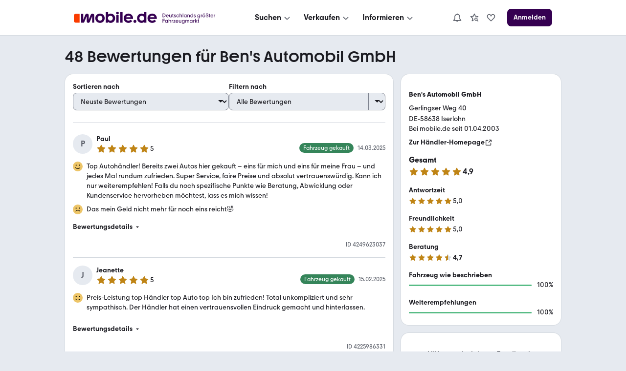

--- FILE ---
content_type: text/html; charset=utf-8
request_url: https://www.mobile.de/bewertungen/BENS-AUTOMOBILE
body_size: 50689
content:
<!DOCTYPE html><html lang="de"><head><meta charSet="utf-8"/><meta name="viewport" content="width=device-width, initial-scale=1"/><link rel="stylesheet" href="https://static.classistatic.de/bewertungen/_next/static/css/28e9f4d8353d1257.css" crossorigin="anonymous" data-precedence="next"/><link rel="stylesheet" href="https://static.classistatic.de/bewertungen/_next/static/css/3cf8c56a64633cdd.css" crossorigin="anonymous" data-precedence="next"/><link rel="stylesheet" href="https://static.classistatic.de/bewertungen/_next/static/css/fc630a46f4d916fa.css" crossorigin="anonymous" data-precedence="next"/><link rel="stylesheet" href="https://static.classistatic.de/bewertungen/_next/static/css/556a5316c69e22c2.css" crossorigin="anonymous" data-precedence="next"/><link rel="stylesheet" href="https://static.classistatic.de/bewertungen/_next/static/css/816adf2540d86b99.css" crossorigin="anonymous" data-precedence="next"/><link rel="stylesheet" href="https://static.classistatic.de/bewertungen/_next/static/css/1272839e3ad8971c.css" crossorigin="anonymous" data-precedence="next"/><link rel="stylesheet" href="https://static.classistatic.de/bewertungen/_next/static/css/9bd51f320b0bbcb8.css" crossorigin="anonymous" data-precedence="next"/><link rel="stylesheet" href="https://static.classistatic.de/bewertungen/_next/static/css/e1c09b6e1ead1be7.css" crossorigin="anonymous" data-precedence="next"/><link rel="stylesheet" href="https://static.classistatic.de/bewertungen/_next/static/css/f36dcb607348b4d1.css" crossorigin="anonymous" data-precedence="next"/><link rel="stylesheet" href="https://static.classistatic.de/bewertungen/_next/static/css/33a72762f3408196.css" crossorigin="anonymous" data-precedence="next"/><link rel="stylesheet" href="https://static.classistatic.de/bewertungen/_next/static/css/d6045327e7c59889.css" crossorigin="anonymous" data-precedence="next"/><link rel="preload" as="script" fetchPriority="low" href="https://static.classistatic.de/bewertungen/_next/static/chunks/webpack-348306ac98119c19.js" crossorigin=""/><script src="https://static.classistatic.de/bewertungen/_next/static/chunks/4bd1b696-1c88c00269cf164c.js" async="" crossorigin=""></script><script src="https://static.classistatic.de/bewertungen/_next/static/chunks/255-5275ff50b41f3648.js" async="" crossorigin=""></script><script src="https://static.classistatic.de/bewertungen/_next/static/chunks/main-app-9aa00cb6d812d602.js" async="" crossorigin=""></script><script src="https://static.classistatic.de/bewertungen/_next/static/chunks/803-b80e685a5b9f09f3.js" async="" crossorigin=""></script><script src="https://static.classistatic.de/bewertungen/_next/static/chunks/988-c54f9899de5fa1bb.js" async="" crossorigin=""></script><script src="https://static.classistatic.de/bewertungen/_next/static/chunks/272-22c1506444f21e0d.js" async="" crossorigin=""></script><script src="https://static.classistatic.de/bewertungen/_next/static/chunks/791-64b2095462f81537.js" async="" crossorigin=""></script><script src="https://static.classistatic.de/bewertungen/_next/static/chunks/app/bewertungen/(dealer-rating-page)/%5Bid%5D/page-ddbc044b8bc77e66.js" async="" crossorigin=""></script><script src="https://static.classistatic.de/bewertungen/_next/static/chunks/658-d32fc02b4a698e97.js" async="" crossorigin=""></script><script src="https://static.classistatic.de/bewertungen/_next/static/chunks/app/bewertungen/(dealer-rating-page)/%5Bid%5D/layout-4ed078e125b0f8d4.js" async="" crossorigin=""></script><script src="https://static.classistatic.de/bewertungen/_next/static/chunks/141-c92d55f9c1868b00.js" async="" crossorigin=""></script><script src="https://static.classistatic.de/bewertungen/_next/static/chunks/app/bewertungen/(dealer-rating-page)/%5Bid%5D/not-found-c853da9cd4e22462.js" async="" crossorigin=""></script><link rel="preload" href="https://static.classistatic.de/consent-statics/api/consent/js/cmp-api@3.39.0.js" as="script" crossorigin=""/><link rel="icon" href="https://static.classistatic.de/static/favicons/favicon.ico" crossorigin="anonymous"/><link rel="icon" type="image/svg+xml" href="https://static.classistatic.de/static/favicons/favicon.svg" crossorigin="anonymous"/><link rel="icon" type="image/png" href="https://static.classistatic.de/static/favicons/favicon-96x96.png" sizes="96x96" crossorigin="anonymous"/><link rel="icon" type="image/png" href="https://static.classistatic.de/static/favicons/favicon-192x192.png" sizes="192x192" crossorigin="anonymous"/><link rel="icon" type="image/png" href="https://static.classistatic.de/static/favicons/favicon-512x512.png" sizes="512x512" crossorigin="anonymous"/><link rel="apple-touch-icon" href="https://static.classistatic.de/static/favicons/favicon-180x180.png" sizes="180x180" crossorigin="anonymous"/><link rel="canonical" href="https://www.mobile.de/bewertungen/BENS-AUTOMOBILE"/><title>Ben&#x27;s Automobil GmbH | Rezensionen &amp; Bewertungen | 58638 Iserlohn</title><meta name="description" content="Finde aktuelle Bewertungen zu Ben&#x27;s Automobil GmbH in 58638 Iserlohn bei mobile.de | Detaillierte Rezensionen von mobile.de Nutzern lesen"/><script src="https://static.classistatic.de/consent-statics/api/consent/js/cmp-api-stub@1.5.20.js" crossorigin="anonymous"></script><script src="https://static.classistatic.de/bewertungen/_next/static/chunks/polyfills-42372ed130431b0a.js" crossorigin="anonymous" noModule=""></script></head><body><div hidden=""><!--$--><!--/$--></div><div><style data-styled="true" data-styled-version="6.3.8">.kzIOLc{display:flex;flex-direction:column;justify-content:center;align-items:center;padding:8px 0;background:var(--consent-modal-ButtonPrimary-background-color);border:1px solid var(--consent-modal-ButtonPrimary-border-color);border-radius:var(--consent-modal-Button-border-radius);flex:1;align-self:stretch;font-style:normal;font-weight:500;font-size:14px;line-height:20px;text-align:center;color:var(--consent-modal-ButtonPrimary-color);cursor:pointer;text-decoration:none;}/*!sc*/
.kzIOLc:hover{box-shadow:var(--consent-modal-hover-shadow);background:var(--consent-modal-ButtonPrimary-hover-background-color);border-color:var(--consent-modal-ButtonPrimary-hover-border-color);}/*!sc*/
data-styled.g1[id="sc-beySbL"]{content:"kzIOLc,"}/*!sc*/
.cgQMCB{color:var(--consent-modal-ButtonSecondary-color);background:var(--consent-modal-ButtonSecondary-background-color);border:1px solid var(--consent-modal-ButtonSecondary-border-color);}/*!sc*/
.cgQMCB:hover{text-decoration:none;color:var(--consent-modal-ButtonSecondary-color);background:var(--consent-modal-btn-secondary-hover-background-color);border-color:var(--consent-modal-ButtonSecondary-border-color);}/*!sc*/
data-styled.g2[id="sc-guDLRU"]{content:"cgQMCB,"}/*!sc*/
.jslNGN{--consent-modal-color-background-primary:var(--color-background-primary, white);--consent-modal-ButtonPrimary-color:var(--ButtonPrimary-color, rgb(255, 255, 255));--consent-modal-color-background-contrast:var(--color-background-contrast, rgba(0, 0, 0, 0.15));--consent-modal-content-text-size:14px;--consent-modal-main-part-spacing:9px;--consent-modal-main-part-padding:18px 9px 0 9px;--consent-modal-footer-padding:18px 9px 18px 9px;position:fixed;top:0;right:0;bottom:0;left:0;z-index:6000010;display:flex;justify-content:center;}/*!sc*/
.jslNGN *{box-sizing:border-box;}/*!sc*/
@media (min-width: 576px){.jslNGN{--consent-modal-main-part-padding:36px 18px 0 18px;--consent-modal-footer-padding:18px 18px 18px 18px;}}/*!sc*/
@media (min-width: 1008px){.jslNGN{--consent-modal-main-part-padding:36px 36px 0 36px;--consent-modal-footer-padding:18px 36px 18px 36px;}}/*!sc*/
data-styled.g3[id="sc-dmyDGl"]{content:"jslNGN,"}/*!sc*/
.Avsge{--consent-modal-color-logo-text:var(--color-logo-text, rgb(0, 0, 0));--consent-modal-summary-font-weight:var(--text-weight-500, 500);--consent-modal-summary-border-color:var(--color-background-contrast, rgb(220, 221, 224));--consent-modal-details-font-size:var(--text-size-100, 12px);--consent-modal-details-font-weight:var(--text-weight-400, 400);--consent-modal-details-color:var(--color-content-secondary, rgb(90, 94, 102));--consent-modal-color-content-lead:var(--color-content-lead, #333);--consent-modal-color-link:var(--color-content-accent, rgb(52,65,117));--consent-modal-action-color:var(--color-action, rgb(219, 48, 0));--consent-modal-Button-border-radius:var(--ButtonLarge-border-radius, 8px);--consent-modal-ButtonPrimary-background-color:var(--ButtonPrimary-background-color, rgb(219, 48, 0));--consent-modal-ButtonPrimary-border-color:var(--ButtonPrimary-background-color, rgb(219, 48, 0));--consent-modal-ButtonPrimary-hover-background-color:var(--ButtonPrimary-hover-background-color, rgb(173,35,0));--consent-modal-ButtonPrimary-hover-border-color:var(--ButtonPrimary-hover-border-color, rgb(173,35,0));--consent-modal-ButtonSecondary-color:var(--ButtonSecondary-color, rgb(79,22,110));--consent-modal-ButtonSecondary-background-color:var(--ButtonSecondary-background-color, rgb(255 255 255 / 33%));--consent-modal-ButtonSecondary-border-color:var(--ButtonSecondary-border-color, rgb(104,41,138));--consent-modal-LinkButton-color:var(--color-content-secondary, rgb(90 94 102));--consent-modal-btn-secondary-hover-background-color:var(--btn-secondary-hover-background-color, transparent);--consent-modal-btn-secondary-hover-border-color:var(--btn-secondary-hover-border-color, #c3c6cb);--consent-modal-hover-shadow:var(--UIEffects-HoverShadow, 0 1px 4px #00000054);--consent-modal-color-content-secondary:var(--color-content-secondary, #83888f);--consent-modal-box-shadow:var(--shadow-level-1, 0 1px 2px rgba(0, 0, 0, 0.5));--consent-modal-border-radius:var(--radius-background, 16px);}/*!sc*/
data-styled.g4[id="sc-hLQRIK"]{content:"Avsge,"}/*!sc*/
.jPgZMn{color:var(--consent-modal-LinkButton-color);background:transparent;border:1px solid transparent;}/*!sc*/
.jPgZMn:hover{text-decoration:none;cursor:revert;color:var(--consent-modal-LinkButton-color);background:transparent;border-color:transparent;box-shadow:none;}/*!sc*/
data-styled.g5[id="sc-eDLJxb"]{content:"jPgZMn,"}/*!sc*/
.ktfQMa{cursor:pointer;}/*!sc*/
.ktfQMa:hover{text-decoration:underline;}/*!sc*/
data-styled.g6[id="sc-jTQDnk"]{content:"ktfQMa,"}/*!sc*/
.jIondn{font-weight:var(--consent-modal-details-font-weight);font-size:var(--consent-modal-details-font-size);border-top:1px solid var(--consent-modal-summary-border-color);margin:6px 12px 0 12px;padding-top:4px;color:var(--consent-modal-details-color);}/*!sc*/
data-styled.g7[id="sc-gLLvbB"]{content:"jIondn,"}/*!sc*/
.gUNUFj{display:list-item;font-weight:var(--consent-modal-summary-font-weight);cursor:pointer;}/*!sc*/
data-styled.g8[id="sc-iBdmCa"]{content:"gUNUFj,"}/*!sc*/
.hmhyP{font-style:normal;font-weight:normal;font-size:14px;line-height:1.43em;color:var(--consent-modal-color-content-lead);padding-bottom:var(--consent-modal-main-part-spacing);}/*!sc*/
.hmhyP a,.hmhyP a:visited{text-decoration:underline;color:var(--consent-modal-color-link);}/*!sc*/
.hmhyP p{margin:0 0 18px;}/*!sc*/
.hmhyP b{font-weight:500;}/*!sc*/
.hmhyP p:last-of-type{margin:0;}/*!sc*/
.hmhyP .desktop{display:none;}/*!sc*/
.hmhyP span.mde-consent-decline-btn{text-decoration:underline;cursor:pointer;color:var(--consent-modal-action-color);}/*!sc*/
.hmhyP span.action{color:var(--consent-modal-action-color);}/*!sc*/
@media (min-width: 813px){.hmhyP .mobile{display:none;}.hmhyP .desktop{display:inherit;}}/*!sc*/
data-styled.g9[id="sc-fsYeqr"]{content:"hmhyP,"}/*!sc*/
.gYpDNq{--consent-modal-color-background-translucent:var(--color-background-translucent, rgba(0, 0, 0, 0.3));position:absolute;top:0;left:0;right:0;bottom:0;background-color:var(--consent-modal-color-background-translucent);z-index:1;}/*!sc*/
data-styled.g10[id="sc-qZqnL"]{content:"gYpDNq,"}/*!sc*/
.elblXg{margin-bottom:18px;color:var(--consent-modal-color-logo-text);}/*!sc*/
data-styled.g11[id="sc-jsEegq"]{content:"elblXg,"}/*!sc*/
.jltBaM{font-display:swap;z-index:2;display:flex;flex-direction:column;background:var(--consent-modal-color-background-primary);max-height:100%;align-self:flex-end;transition:width 0.5s;padding:unset;max-width:unset;border:unset;}/*!sc*/
.jltBaM::backdrop{display:none;}/*!sc*/
@media (min-width: 576px){.jltBaM{align-self:center;width:552px;max-height:60%;min-height:420px;box-shadow:var(--consent-modal-box-shadow);border-radius:var(--consent-modal-border-radius);}}/*!sc*/
@media (min-width: 1008px){.jltBaM{width:718px;}}/*!sc*/
@media (hover: hover) and (max-height: 430px) and (min-aspect-ratio: 5/3){.jltBaM{align-self:flex-end;height:100%;max-height:none;min-height:auto;width:75%;}}/*!sc*/
data-styled.g12[id="sc-kFCscd"]{content:"jltBaM,"}/*!sc*/
.fkGUJP{flex-grow:1;overflow:auto;padding:var(--consent-modal-main-part-padding);box-shadow:inset 0 -9px 10px -10px #00000099;}/*!sc*/
data-styled.g13[id="sc-irLwvM"]{content:"fkGUJP,"}/*!sc*/
.cdwvoO{padding:var(--consent-modal-footer-padding);}/*!sc*/
data-styled.g14[id="sc-csKIKD"]{content:"cdwvoO,"}/*!sc*/
.lckYvE{display:flex;flex-wrap:wrap;column-gap:var(--consent-modal-main-part-spacing);row-gap:9px;}/*!sc*/
.lckYvE >*{flex-grow:1;flex-shrink:1;flex-basis:165px;}/*!sc*/
@media (max-width: 575px){.lckYvE >*{flex-basis:285px;}}/*!sc*/
data-styled.g15[id="sc-eTNem"]{content:"lckYvE,"}/*!sc*/
.cbbofo{display:flex;flex-wrap:wrap;justify-content:center;column-gap:18px;margin-top:18px;}/*!sc*/
.cbbofo >a{font-size:12px;min-width:90px;text-align:center;color:var(--consent-modal-color-content-secondary);text-decoration-color:var(--consent-modal-color-content-secondary);}/*!sc*/
@media (min-width: 576px){.cbbofo >a{font-size:14px;min-width:105px;}}/*!sc*/
data-styled.g16[id="sc-brSaZZ"]{content:"cbbofo,"}/*!sc*/
</style><div id="mde-consent-modal-container" application="mde" data-consent-language="de" class="sc-dmyDGl sc-hLQRIK jslNGN Avsge"><div class="sc-qZqnL gYpDNq"></div><dialog id="mde-consent-modal-dialog" class="sc-kFCscd jltBaM"><div class="sc-irLwvM fkGUJP"><div class="sc-jsEegq elblXg"><svg height="18" viewBox="0 0 123 17" focusable="false" aria-hidden="true" xmlns="http://www.w3.org/2000/svg"><path fill="currentColor" d="M122.156 9.5971C122.156 9.9632 122.135 10.268 122.075 10.634H111.89C112.336 12.2192 113.72 13.2982 115.468 13.2982C116.647 13.2982 117.684 12.75 118.395 11.8339L121.059 13.7449C119.635 15.5543 117.582 16.4284 115.367 16.4284C111.422 16.4284 108.453 13.4401 108.453 9.5971C108.453 5.7541 111.361 2.7851 115.305 2.7851C119.25 2.7851 122.158 5.6717 122.158 9.5971H122.156ZM111.989 8.1538H118.78C118.292 6.6894 116.971 5.7961 115.365 5.7961C113.759 5.7961 112.478 6.7104 111.989 8.1538ZM103.328 4.1075V0.5693H106.784V16.1639H103.51V14.9027C102.615 15.8381 101.334 16.4284 99.688 16.4284C95.9461 16.4284 93.06 13.5417 93.06 9.5971C93.06 5.6525 95.9461 2.7851 99.688 2.7851C101.171 2.7851 102.454 3.2738 103.328 4.1058V4.1075ZM100.054 13.1756C102.088 13.1756 103.611 11.65 103.611 9.5358C103.611 7.4216 102.086 5.9362 100.054 5.9362C98.022 5.9362 96.537 7.4409 96.537 9.5358C96.537 11.6307 98.082 13.1756 100.054 13.1756ZM89.909 16.4284C88.689 16.4284 87.712 15.4527 87.712 14.2318C87.712 13.011 88.688 12.0563 89.909 12.0563C91.129 12.0563 92.084 13.032 92.084 14.2318C92.084 15.4317 91.128 16.4284 89.909 16.4284ZM87.124 9.5971C87.124 9.9632 87.083 10.268 87.022 10.634H76.836C77.283 12.2192 78.667 13.2982 80.415 13.2982C81.594 13.2982 82.631 12.75 83.342 11.8339L86.006 13.7449C84.582 15.5543 82.529 16.4284 80.313 16.4284C76.369 16.4284 73.4 13.4401 73.4 9.5971C73.4 5.7541 76.307 2.7851 80.252 2.7851C84.197 2.7851 87.124 5.6717 87.124 9.5971ZM76.936 8.1538H83.7271C83.2381 6.6894 81.918 5.7961 80.312 5.7961C78.705 5.7961 77.425 6.7104 76.936 8.1538ZM68.274 0.5693V16.1639H71.73V0.5693H68.274ZM64.209 3.8833C63.091 3.8833 62.237 3.0093 62.237 1.9513C62.237 0.8933 63.091 0 64.209 0C65.327 0 66.181 0.8741 66.181 1.9513C66.181 3.0285 65.307 3.8833 64.209 3.8833ZM65.938 16.1639H62.461V4.9413H65.938V16.1639ZM54.144 2.7851C57.886 2.7851 60.751 5.6927 60.751 9.5971C60.751 13.5014 57.884 16.4284 54.144 16.4284C52.498 16.4284 51.196 15.8381 50.301 14.9027V16.1429H47.048V0.5693H50.485V4.1075C51.399 3.2738 52.64 2.7868 54.144 2.7868V2.7851ZM53.759 13.1756C55.771 13.1756 57.276 11.65 57.276 9.5358C57.276 7.4216 55.771 5.9362 53.759 5.9362C51.746 5.9362 50.221 7.4409 50.221 9.5358C50.221 11.6307 51.766 13.1756 53.759 13.1756ZM38.509 16.4284C34.586 16.4284 31.596 13.5417 31.596 9.5971C31.596 5.6525 34.584 2.7851 38.509 2.7851C42.435 2.7851 45.381 5.6927 45.381 9.5971C45.381 13.5014 42.433 16.4284 38.509 16.4284ZM38.509 13.2159C40.482 13.2159 41.986 11.7113 41.986 9.5971C41.986 7.4829 40.461 5.9572 38.509 5.9572C36.558 5.9572 35.011 7.4619 35.011 9.5971C35.011 11.7323 36.495 13.2159 38.509 13.2159Z"></path><path fill="currentColor" d="M29.9901 5.57012C29.9901 4.06542 29.075 2.82532 27.427 2.82532C26.187 2.82532 25.23 3.51722 24.723 4.79762L21.897 11.7708V5.57012C21.897 4.06542 21.023 2.82532 19.396 2.82532C18.054 2.82532 17.22 3.59772 16.732 4.79762L13.845 11.8934V3.04952H10.815V16.1638H14.942L18.947 6.70862V13.8254C18.947 15.309 19.76 16.388 21.246 16.388C22.526 16.388 23.218 15.6558 23.686 14.5383L26.959 6.64902V16.1638H29.9901V5.57012Z"></path><path d="M2.86804 3.0499H8.48004V16.1642H2.86804C1.28204 16.1642 0 14.8837 0 13.2968V5.9155C0 4.3303 1.28104 3.0481 2.86804 3.0481V3.0499Z" fill="#FA3C00"></path></svg></div><div id="mde-consent-modal-legal-text" class="sc-fsYeqr hmhyP"><p>Wir benötigen Ihre Einwilligung, damit wir und unsere <a href="https://www.mobile.de/consent/?openOnMount=true">Partner</a> technisch nicht notwendige Cookies und ähnliche Technologien einsetzen und so personenbezogene Daten (z. B. IP-Adresse) auf Ihrem Endgerät speichern bzw. abrufen können. Die Datenverarbeitung erfolgt für personalisierte Inhalte und Anzeigen (auf unseren und dritten Websites/Apps), Anzeigen- und Inhaltsmessungen sowie um Erkenntnisse über Zielgruppen und Produktentwicklungen zu gewinnen. Außerdem können wir so Ihre Nutzererfahrung innerhalb <abbr title="Kleinanzeigen">unserer Unternehmensgruppe</abbr> verbessern, Ihr Nutzungsverhalten analysieren sowie Segmente mit pseudonymisierten Nutzerdaten zusammenstellen und Dritten über unsere <a href="https://www.mobile.de/consent/?openOnMount=true">Partner</a> einen Datenabgleich zur Personalisierung ihrer Werbung und die Möglichkeit anbieten, ähnliche Nutzer in ihrem eigenen Datenbestand zu identifizieren.</p><p><details><summary class="sc-iBdmCa gUNUFj">Speichern von oder Zugriff auf Informationen auf einem Endgerät</summary><section class="sc-gLLvbB jIondn">Cookies, Endgeräte- oder ähnliche Online-Kennungen (z. B. login-basierte Kennungen, zufällig generierte Kennungen, netzwerkbasierte Kennungen) können zusammen mit anderen Informationen (z. B. Browsertyp und Browserinformationen, Sprache, Bildschirmgröße, unterstützte Technologien usw.) auf Ihrem Endgerät gespeichert oder von dort ausgelesen werden, um es jedes Mal wiederzuerkennen, wenn es eine App oder einer Webseite aufruft. Dies geschieht für einen oder mehrere der hier aufgeführten Verarbeitungszwecke.</section></details><details><summary class="sc-iBdmCa gUNUFj">Personalisierte Werbung und Inhalte, Messung von Werbeleistung und der Performance von Inhalten, Zielgruppenforschung sowie Entwicklung und Verbesserung von Angeboten</summary><section class="sc-gLLvbB jIondn">Anzeigen und Werbung können basierend auf Ihrem Profil personalisiert werden. Ihre Aktivitäten auf diesem Dienst können verwendet werden, um ein Profil über Sie für personalisierte Werbung zu erstellen oder zu ergänzen. Die Werbeleistung und die Performance von Inhalten können gemessen werden. Basierend auf Ihrer Aktivität und den Aktivitäten anderer können Berichte erstellt werden. Ihre Aktivitäten auf diesem Dienst können helfen, Produkte und Dienstleistungen zu entwickeln und zu verbessern</section></details></p><p class="mobile">Einstellmöglichkeiten und mehr Infos zu den Zwecken und Partnern gibt es unter &#x27;Datenschutzeinstellungen&#x27;, für den jederzeit möglichen Widerruf der Einwilligung auch erreichbar über den Link im Menü.</p><p class="desktop">Einstellmöglichkeiten und mehr Infos zu den Zwecken und Partnern gibt es unter &#x27;Datenschutzeinstellungen&#x27;, für den jederzeit möglichen Widerruf der Einwilligung auch erreichbar über den Link im Footer.</p><p>Für die Auswahl und Messung einfacher Anzeigen (sog. kontextbezogene Werbung) sowie um Erkenntnisse über Zielgruppen und Produktentwicklungen zu erlangen, erfolgt eine Verarbeitung Ihrer personenbezogenen Daten (z. B. IP-Adresse) ohne Cookies durch bestimmte Partner auch auf Basis von berechtigten Interessen. Dieser Datenverarbeitung können Sie jederzeit unter &#x27;Datenschutzeinstellungen&#x27; widersprechen.</p><p>Wir arbeiten mit 221 Partnern zusammen.</p></div></div><div class="sc-csKIKD cdwvoO"><div class="sc-eTNem lckYvE"><div tabindex="0" class="sc-beySbL sc-eDLJxb kzIOLc jPgZMn"><span class="sc-jTQDnk ktfQMa mde-consent-decline-btn">Ablehnen</span></div><a referrerPolicy="unsafe-url" href="https://www.mobile.de/consent/" data-testid="mde-consent-settings-btn" class="sc-beySbL sc-guDLRU kzIOLc cgQMCB mde-consent-settings-btn" tabindex="0">Einstellungen verwalten</a><button class="sc-beySbL kzIOLc mde-consent-accept-btn" tabindex="0">Einverstanden</button></div><div class="sc-brSaZZ cbbofo"><a href="https://www.mobile.de/service/imprint" tabindex="0">Impressum</a><a href="https://www.mobile.de/service/privacyPolicy" tabindex="0">Datenschutz</a><a href="https://www.mobile.de/service/cookiePolicy" tabindex="0">Cookie-Erklärung</a></div></div></dialog></div></div><section data-grid="8"><script type="application/ld+json">{"@context":"https://schema.org","@type":"Organization","name":"mobile.de","legalName":"mobile.de GmbH","url":"https://www.mobile.de/","sameAs":["https://www.facebook.com/mobile.de","https://www.linkedin.com/company/mobile-de-gmbh/","https://www.xing.com/pages/mobilede","https://www.youtube.com/c/mobilede","https://www.tiktok.com/@mobile.de","https://www.instagram.com/mobile_de/","https://www.youtube.com/channel/UCpss16IYd0Ms-jKwYikPlkA"]}</script><header class="PublicHeader_header__T51VY"><nav class="PublicHeader_largeContent__S4BP0" data-testid="header-mobile-large-screen"><div class="PublicHeader_logoContainer__iWeuu"><div class="align_align-vertical-flex-center__qmOcW"><a class="link_Link__B0oSi link_Link--unstyled__YSboM Logo_logoLink__8yGu4" href="https://www.mobile.de/" data-testid="header-mobile-logo" aria-label="Zur mobile.de Startseite"><div class="Logo_logoCdn__5T_BL"></div></a></div></div><div class="PublicHeader_naviContainer__NG2Gj"><div class="PromotionalNavigation_linksBox__lWeNm stack_horizontal_S__0POli flexBox_FlexBox__e6o0k flexBox_FlexBox-direction--row__QfNrp"><div class="DropdownMenu_linksSection__Z88Xi flexBox_FlexBox__e6o0k flexBox_FlexBox-direction--column__gYFUW"><div class="flexBox_FlexBox__e6o0k flexBox_FlexBox-align-items--center__Pxkcx flexBox_FlexBox-direction--row__QfNrp"><button class="DropdownMenu_labelBtn__VnqRi button_Button__KMZFC button_Button--secondary__AfxFh button_Button--medium__rzst8" data-testid="menu-search" aria-label="Suchen" type="button"><span class="button_Button__wrap__gQpnZ align_align-flex-center__dFYeb DropdownMenu_labelSpan__0mOeI" tabindex="-1"><span class="button_Button__label__OceSI" tabindex="-1">Suchen</span><div class="button_Button__icon__e0ZsY button_Button__icon--right__PsUuv DropdownMenu_iconAndArrow__2YdWy"><svg class="svgIcon_SvgIcon__zAZMO color_content-secondary__lLUFf" width="20" height="20" viewBox="0 0 24 24" focusable="false" aria-hidden="true" xmlns="http://www.w3.org/2000/svg" fill="none" style="pointer-events:none"><path fill-rule="evenodd" clip-rule="evenodd" d="M5.29297 11.414L10.586 16.707C11.366 17.487 12.634 17.487 13.414 16.707C13.409 16.712 18.702 11.498 18.702 11.498L17.298 10.073L12 15.293L6.70697 10L5.29297 11.414Z" fill="currentColor"></path></svg></div></span></button></div><div class="DropdownMenu_linksContainer__GFNWq" style="margin-left:0px" role="dialog" aria-modal="true"><div class="DropdownMenu_childrenContainer__KA3dl"><div class="PromotionalNavigation_grid__DGedD"><div><div class="PromoSection_title__HBVxU margin_bottom_S__TFBBj typography_meta__EI4Bp">Leasing</div><a class="link_Link__B0oSi link_Link--secondary__4kWA4 PromoSection_promoLink__yzoLB" href="https://www.mobile.de/leasing/" tabindex="-1"><img data-testid="promo-image" class="PromoSection_promoImage__r1Bap" src="https://static.classistatic.de/static/resources/images/header/leasing.webp" width="160" loading="lazy" height="105" alt="Auto Leasingangebote"/><p class="PromoSection_label__BBNh1" tabindex="0" aria-label="Leasing" role="link">Auto leasen</p></a></div><section><div class="Section_title__5FzTz typography_meta__EI4Bp">Fahrzeugsuche</div><div class="Section_contentContainer__8AsxI"><a class="link_Link__B0oSi link_Link--unstyled__YSboM Section_item__JSY1A typography_copy__hyPNf" href="https://suchen.mobile.de/fahrzeuge/detailsuche?dam=0&amp;s=Car&amp;vc=Car" data-testid="search-submenu-cars">Gebraucht- und Neuwagen</a></div><div class="Section_contentContainer__8AsxI"><a class="link_Link__B0oSi link_Link--unstyled__YSboM Section_item__JSY1A typography_copy__hyPNf" href="https://suchen.mobile.de/auto/elektro.html" data-testid="search-submenu-electric-vehicles">Elektroautos</a></div><div class="Section_contentContainer__8AsxI"><a class="link_Link__B0oSi link_Link--unstyled__YSboM Section_item__JSY1A typography_copy__hyPNf" href="https://suchen.mobile.de/fahrzeuge/detailsuche?s=Motorbike&amp;vc=Motorbike" data-testid="search-submenu-bikes">Motorräder</a></div><div class="Section_contentContainer__8AsxI"><a class="link_Link__B0oSi link_Link--unstyled__YSboM Section_item__JSY1A typography_copy__hyPNf" href="https://www.mobile.de/e-bikes/" data-testid="search-submenu-e-bikes">E-Bikes</a></div><div class="Section_contentContainer__8AsxI"><a class="link_Link__B0oSi link_Link--unstyled__YSboM Section_item__JSY1A typography_copy__hyPNf" href="https://suchen.mobile.de/fahrzeuge/detailsuche?s=Motorhome&amp;vc=Motorhome" data-testid="search-submenu-motorhome">Wohnwagen &amp; -mobile</a></div><div class="Section_contentContainer__8AsxI"><a class="link_Link__B0oSi link_Link--unstyled__YSboM Section_item__JSY1A typography_copy__hyPNf" href="https://www.mobile.de/s/nutzfahrzeuge" data-testid="search-submenu-trucks">LKW &amp; Nutzfahrzeuge</a></div></section><section><div class="Section_title__5FzTz typography_meta__EI4Bp">Services</div><div class="Section_contentContainer__8AsxI"><a class="link_Link__B0oSi link_Link--unstyled__YSboM Section_item__JSY1A typography_copy__hyPNf" href="https://www.mobile.de/leasing/" data-testid="search-submenu-leasing">Leasingangebote</a></div><div class="Section_contentContainer__8AsxI"><a class="link_Link__B0oSi link_Link--unstyled__YSboM Section_item__JSY1A typography_copy__hyPNf" href="https://home.mobile.de/regional/" data-testid="search-submenu-dealer-search">Händler-Suche</a></div></section></div></div><div class="DropdownMenu_triangle__LLKzd" style="margin-left:0px"></div></div></div><div class="DropdownMenu_linksSection__Z88Xi flexBox_FlexBox__e6o0k flexBox_FlexBox-direction--column__gYFUW"><div class="flexBox_FlexBox__e6o0k flexBox_FlexBox-align-items--center__Pxkcx flexBox_FlexBox-direction--row__QfNrp"><button class="DropdownMenu_labelBtn__VnqRi button_Button__KMZFC button_Button--secondary__AfxFh button_Button--medium__rzst8" data-testid="menu-offer" aria-label="Verkaufen" type="button"><span class="button_Button__wrap__gQpnZ align_align-flex-center__dFYeb DropdownMenu_labelSpan__0mOeI" tabindex="-1"><span class="button_Button__label__OceSI" tabindex="-1">Verkaufen</span><div class="button_Button__icon__e0ZsY button_Button__icon--right__PsUuv DropdownMenu_iconAndArrow__2YdWy"><svg class="svgIcon_SvgIcon__zAZMO color_content-secondary__lLUFf" width="20" height="20" viewBox="0 0 24 24" focusable="false" aria-hidden="true" xmlns="http://www.w3.org/2000/svg" fill="none" style="pointer-events:none"><path fill-rule="evenodd" clip-rule="evenodd" d="M5.29297 11.414L10.586 16.707C11.366 17.487 12.634 17.487 13.414 16.707C13.409 16.712 18.702 11.498 18.702 11.498L17.298 10.073L12 15.293L6.70697 10L5.29297 11.414Z" fill="currentColor"></path></svg></div></span></button></div><div class="DropdownMenu_linksContainer__GFNWq" style="margin-left:0px" role="dialog" aria-modal="true"><div class="DropdownMenu_childrenContainer__KA3dl"><div class="PromotionalNavigation_grid__DGedD"><div><div class="PromoSection_title__HBVxU margin_bottom_S__TFBBj typography_meta__EI4Bp">Autobewertung</div><button class="link_Link__B0oSi link_Link--secondary__4kWA4 PromoSection_promoLink__yzoLB" role="link" tabindex="-1"><img data-testid="promo-image" class="PromoSection_promoImage__r1Bap" src="https://static.classistatic.de/static/resources/images/header/sell.webp" width="160" loading="lazy" height="105" alt="Autobewertung"/><p class="PromoSection_label__BBNh1" tabindex="0" aria-label="Autobewertung" role="link">Mehr erfahren</p></button></div><section><div class="Section_title__5FzTz typography_meta__EI4Bp">Private und Gewerblich</div><div class="Section_contentContainer__8AsxI"><a class="link_Link__B0oSi link_Link--unstyled__YSboM Section_item__JSY1A typography_copy__hyPNf" href="https://www.mobile.de/verkaufen/auto/" data-testid="offer-cars">Auto verkaufen</a></div><div class="Section_contentContainer__8AsxI"><button class="link_Link__B0oSi link_Link--unstyled__YSboM Section_item__JSY1A typography_copy__hyPNf" role="link" data-testid="offer-bikes">Motorrad verkaufen</button></div><div class="Section_contentContainer__8AsxI"><button class="link_Link__B0oSi link_Link--unstyled__YSboM Section_item__JSY1A typography_copy__hyPNf" role="link" data-testid="search-submenu-dealer-search">Wohnwagen &amp; -mobil verkaufen</button></div><div class="Section_contentContainer__8AsxI"><button class="link_Link__B0oSi link_Link--unstyled__YSboM Section_item__JSY1A typography_copy__hyPNf" role="link" data-testid="offer-trucks-and-commercial-vehicles">LKW &amp; Nutzfahrzeuge verkaufen</button></div><div class="Section_contentContainer__8AsxI"><a class="link_Link__B0oSi link_Link--unstyled__YSboM Section_item__JSY1A typography_copy__hyPNf" href="https://www.mobile.de/verkaufen/auto/bewertung/" data-testid="offer-evaluation">Autobewertung</a></div><div class="Section_contentContainer__8AsxI"><a class="link_Link__B0oSi link_Link--unstyled__YSboM Section_item__JSY1A typography_copy__hyPNf" href="https://www.mobile.de/verkaufen/auto/auto-verkaufen-tipps/" data-testid="offer-selling-tips">Auto-Verkauf: Tipps</a></div></section><section><div class="Section_title__5FzTz typography_meta__EI4Bp">Händlerbereich</div><div class="Section_contentContainer__8AsxI"><button class="link_Link__B0oSi link_Link--unstyled__YSboM Section_item__JSY1A typography_copy__hyPNf" role="link" data-testid="header-dealer-register">Registrierung</button></div><div class="Section_contentContainer__8AsxI"><button class="link_Link__B0oSi link_Link--unstyled__YSboM Section_item__JSY1A typography_copy__hyPNf" role="link" data-testid="header-dealer-our-offer">Unser Angebot</button></div></section></div></div><div class="DropdownMenu_triangle__LLKzd" style="margin-left:0px"></div></div></div><div class="DropdownMenu_linksSection__Z88Xi flexBox_FlexBox__e6o0k flexBox_FlexBox-direction--column__gYFUW"><div class="flexBox_FlexBox__e6o0k flexBox_FlexBox-align-items--center__Pxkcx flexBox_FlexBox-direction--row__QfNrp"><button class="DropdownMenu_labelBtn__VnqRi button_Button__KMZFC button_Button--secondary__AfxFh button_Button--medium__rzst8" data-testid="menu-info" aria-label="Informieren" type="button"><span class="button_Button__wrap__gQpnZ align_align-flex-center__dFYeb DropdownMenu_labelSpan__0mOeI" tabindex="-1"><span class="button_Button__label__OceSI" tabindex="-1">Informieren</span><div class="button_Button__icon__e0ZsY button_Button__icon--right__PsUuv DropdownMenu_iconAndArrow__2YdWy"><svg class="svgIcon_SvgIcon__zAZMO color_content-secondary__lLUFf" width="20" height="20" viewBox="0 0 24 24" focusable="false" aria-hidden="true" xmlns="http://www.w3.org/2000/svg" fill="none" style="pointer-events:none"><path fill-rule="evenodd" clip-rule="evenodd" d="M5.29297 11.414L10.586 16.707C11.366 17.487 12.634 17.487 13.414 16.707C13.409 16.712 18.702 11.498 18.702 11.498L17.298 10.073L12 15.293L6.70697 10L5.29297 11.414Z" fill="currentColor"></path></svg></div></span></button></div><div class="DropdownMenu_linksContainer__GFNWq" style="margin-left:0px" role="dialog" aria-modal="true"><div class="DropdownMenu_childrenContainer__KA3dl"><div class="PromotionalNavigation_grid__DGedD"><div><div class="PromoSection_title__HBVxU margin_bottom_S__TFBBj typography_meta__EI4Bp">Elektromobilität</div><button class="link_Link__B0oSi link_Link--secondary__4kWA4 PromoSection_promoLink__yzoLB" role="link" tabindex="-1"><img data-testid="promo-image" class="PromoSection_promoImage__r1Bap" src="https://static.classistatic.de/static/resources/images/header/inform.webp" width="160" loading="lazy" height="105" alt="Elektromobilität"/><p class="PromoSection_label__BBNh1" tabindex="0" aria-label="Elektromobilität" role="link">Mehr erfahren</p></button></div><section><div class="Section_title__5FzTz typography_meta__EI4Bp">Wissen</div><div class="Section_contentContainer__8AsxI"><a class="link_Link__B0oSi link_Link--unstyled__YSboM Section_item__JSY1A typography_copy__hyPNf" href="https://www.mobile.de/magazin/" data-testid="magazine-submenu-news">Auto-Magazin</a></div><div class="Section_contentContainer__8AsxI"><a class="link_Link__B0oSi link_Link--unstyled__YSboM Section_item__JSY1A typography_copy__hyPNf" href="https://www.mobile.de/magazin/ratgeber-und-service/" data-testid="magazine-submenu-service">Ratgeber und Service</a></div><div class="Section_contentContainer__8AsxI"><a class="link_Link__B0oSi link_Link--unstyled__YSboM Section_item__JSY1A typography_copy__hyPNf" href="https://www.mobile.de/magazin/themen/" data-testid="magazine-submenu-topic-a-z">Themen A-Z</a></div><div class="Section_contentContainer__8AsxI"><a class="link_Link__B0oSi link_Link--unstyled__YSboM Section_item__JSY1A typography_copy__hyPNf" href="https://www.mobile.de/sicherheit/" data-testid="magazine-submenu-safety-center">Sicherheit bei mobile.de</a></div></section><section><div class="Section_title__5FzTz typography_meta__EI4Bp">Ratgeber</div><div class="Section_contentContainer__8AsxI"><a class="link_Link__B0oSi link_Link--unstyled__YSboM Section_item__JSY1A typography_copy__hyPNf" href="https://www.mobile.de/auto/" data-testid="info-submenu-all-brands">Marken &amp; Modelle</a></div><div class="Section_contentContainer__8AsxI"><a class="link_Link__B0oSi link_Link--unstyled__YSboM Section_item__JSY1A typography_copy__hyPNf" href="https://www.mobile.de/magazin/automarken-und-tests/" data-testid="info-submenu-leaderboard">Bestenlisten &amp; Tests</a></div><div class="Section_contentContainer__8AsxI"><a class="link_Link__B0oSi link_Link--unstyled__YSboM Section_item__JSY1A typography_copy__hyPNf" href="https://www.mobile.de/herstellerinfo/hyundai/" data-testid="info-submenu-brand-portal">Brand Portal</a></div></section></div></div><div class="DropdownMenu_triangle__LLKzd" style="margin-left:0px"></div></div></div></div></div><div class="PublicHeader_accountContainer__EHtAR"><div><div class="Account_largeTabletContainer__PqUKq"><div class="DropdownMenu_linksSection__Z88Xi flexBox_FlexBox__e6o0k flexBox_FlexBox-direction--column__gYFUW"><div class="flexBox_FlexBox__e6o0k flexBox_FlexBox-align-items--center__Pxkcx flexBox_FlexBox-direction--row__QfNrp"><button class="DropdownMenu_labelBtn__VnqRi button_Button__KMZFC button_Button--secondary__AfxFh button_Button--medium__rzst8" data-testid="header-notifications" aria-label="Benachrichtigungen" type="button"><span class="button_Button__wrap__gQpnZ align_align-flex-center__dFYeb DropdownMenu_labelSpan__0mOeI" tabindex="-1"><div class="button_Button__icon__e0ZsY button_Button__icon--right__PsUuv DropdownMenu_iconAndArrow__2YdWy"><div class="DropdownMenu_iconContainer__K6BN4"><svg class="DropdownMenu_icon__Jz8sa svgIcon_SvgIcon__zAZMO" width="20" height="20" viewBox="0 0 24 24" focusable="false" aria-hidden="true" xmlns="http://www.w3.org/2000/svg" fill="none"><path d="M21.8001 18.4L19.0001 14.67V10C19.0001 6.48 16.3901 3.57 13.0001 3.08V2H11.0001V3.08C7.61008 3.57 5.00008 6.48 5.00008 10V14.67L2.20008 18.4C1.97008 18.7 1.94008 19.11 2.11008 19.45C2.28008 19.79 2.63008 20 3.00008 20H9.18008C9.59008 21.16 10.6901 22 12.0001 22C13.3101 22 14.4001 21.16 14.8201 20H21.0001C21.3801 20 21.7301 19.79 21.8901 19.45C22.0501 19.11 22.0201 18.71 21.8001 18.4ZM5.00008 18L6.80008 15.6C6.93008 15.43 7.00008 15.22 7.00008 15V10C7.00008 7.24 9.24008 5 12.0001 5C14.7601 5 17.0001 7.24 17.0001 10V15C17.0001 15.22 17.0701 15.43 17.2001 15.6L19.0001 18H5.00008Z" fill="currentColor"></path></svg></div></div></span></button></div><div class="DropdownMenu_linksContainer__GFNWq" style="margin-left:0px" role="dialog" aria-modal="true"><div class="DropdownMenu_childrenContainer__KA3dl NotificationsMenu_container__0tzZz NotificationsMenu_isTablet__GeOKh"><div class="NotificationPlaceholder_container__7dGx9 placeholder_Placeholder__tzh62"><div class="NotificationPlaceholder_item__xGeFH"><div class="NotificationPlaceholder_img__YNRfm"></div><div class="NotificationPlaceholder_content__gf24r"><div class="NotificationPlaceholder_header__bicSO"></div><div class="NotificationPlaceholder_text__Rbp0n"></div><div class="NotificationPlaceholder_date__JNRfM"></div></div></div><div class="NotificationPlaceholder_item__xGeFH"><div class="NotificationPlaceholder_img__YNRfm"></div><div class="NotificationPlaceholder_content__gf24r"><div class="NotificationPlaceholder_header__bicSO"></div><div class="NotificationPlaceholder_text__Rbp0n"></div><div class="NotificationPlaceholder_date__JNRfM"></div></div></div><div class="NotificationPlaceholder_item__xGeFH"><div class="NotificationPlaceholder_img__YNRfm"></div><div class="NotificationPlaceholder_content__gf24r"><div class="NotificationPlaceholder_header__bicSO"></div><div class="NotificationPlaceholder_text__Rbp0n"></div><div class="NotificationPlaceholder_date__JNRfM"></div></div></div><div class="NotificationPlaceholder_item__xGeFH"><div class="NotificationPlaceholder_img__YNRfm"></div><div class="NotificationPlaceholder_content__gf24r"><div class="NotificationPlaceholder_header__bicSO"></div><div class="NotificationPlaceholder_text__Rbp0n"></div><div class="NotificationPlaceholder_date__JNRfM"></div></div></div><div class="NotificationPlaceholder_item__xGeFH"><div class="NotificationPlaceholder_img__YNRfm"></div><div class="NotificationPlaceholder_content__gf24r"><div class="NotificationPlaceholder_header__bicSO"></div><div class="NotificationPlaceholder_text__Rbp0n"></div><div class="NotificationPlaceholder_date__JNRfM"></div></div></div></div></div><div class="DropdownMenu_triangle__LLKzd" style="margin-left:0px"></div></div></div><div class="DropdownMenu_linksSection__Z88Xi flexBox_FlexBox__e6o0k flexBox_FlexBox-direction--column__gYFUW"><div class="flexBox_FlexBox__e6o0k flexBox_FlexBox-align-items--center__Pxkcx flexBox_FlexBox-direction--row__QfNrp"><button class="DropdownMenu_labelBtn__VnqRi button_Button__KMZFC button_Button--secondary__AfxFh button_Button--medium__rzst8" data-testid="large-tablet-my-mobile-menu" aria-label="Meine Suchen und Parkplatz und Anmelden" type="button"><span class="button_Button__wrap__gQpnZ align_align-flex-center__dFYeb DropdownMenu_labelSpan__0mOeI" tabindex="-1"><div class="button_Button__icon__e0ZsY button_Button__icon--right__PsUuv DropdownMenu_iconAndArrow__2YdWy"><div class="DropdownMenu_iconContainer__K6BN4"><svg class="DropdownMenu_icon__Jz8sa svgIcon_SvgIcon__zAZMO" width="20" height="20" viewBox="0 0 24 24" focusable="false" aria-hidden="true" xmlns="http://www.w3.org/2000/svg" fill="none"><path fill-rule="evenodd" clip-rule="evenodd" d="M5.99976 19.998V20H6.00176C7.67276 21.255 9.75076 22 11.9998 22C14.2498 22 16.3268 21.255 17.9978 20H17.9998V19.998C20.4278 18.173 21.9998 15.269 21.9998 12C21.9998 6.48 17.5188 2 11.9998 2C6.48076 2 1.99976 6.48 1.99976 12C1.99976 15.269 3.57176 18.173 5.99976 19.998ZM15.9998 18.928V17C15.9998 16.469 15.7888 15.96 15.4138 15.585C15.0388 15.21 14.5308 15 13.9998 15H9.99976C9.46976 15 8.96076 15.21 8.58576 15.585C8.21076 15.96 7.99976 16.469 7.99976 17V18.928C9.17676 19.609 10.5438 20 11.9998 20C13.4568 20 14.8228 19.609 15.9998 18.928ZM17.9998 17.289C19.2448 15.879 19.9998 14.027 19.9998 12C19.9998 7.584 16.4148 4 11.9998 4C7.58476 4 3.99976 7.584 3.99976 12C3.99976 14.027 4.75576 15.879 5.99976 17.289V17C5.99976 15.939 6.42176 14.921 7.17176 14.171C7.78076 13.562 8.56476 13.17 9.40676 13.044C8.54576 12.31 7.99976 11.218 7.99976 10C7.99976 7.792 9.79176 6 11.9998 6C14.2078 6 15.9998 7.792 15.9998 10C15.9998 11.218 15.4538 12.31 14.5938 13.044C15.4348 13.17 16.2198 13.562 16.8288 14.171C17.5788 14.921 17.9998 15.939 17.9998 17V17.289ZM11.9998 8C13.1038 8 13.9998 8.896 13.9998 10C13.9998 11.103 13.1038 12 11.9998 12C10.8958 12 9.99976 11.103 9.99976 10C9.99976 8.896 10.8958 8 11.9998 8Z" fill="currentColor"></path></svg></div><svg class="svgIcon_SvgIcon__zAZMO color_content-secondary__lLUFf" width="20" height="20" viewBox="0 0 24 24" focusable="false" aria-hidden="true" xmlns="http://www.w3.org/2000/svg" fill="none" style="pointer-events:none"><path fill-rule="evenodd" clip-rule="evenodd" d="M5.29297 11.414L10.586 16.707C11.366 17.487 12.634 17.487 13.414 16.707C13.409 16.712 18.702 11.498 18.702 11.498L17.298 10.073L12 15.293L6.70697 10L5.29297 11.414Z" fill="currentColor"></path></svg></div></span></button></div><div class="DropdownMenu_linksContainer__GFNWq" style="margin-left:0px" role="dialog" aria-modal="true"><div class="DropdownMenu_childrenContainer__KA3dl LargeTabletNavi_container__VYZgD"><button class="link_Link__B0oSi link_Link--unstyled__YSboM NavItem_item__LwPwP LargeTabletNavi_savedSearch__fUP3J" role="link" data-testid="menu-link-my-searches" aria-label="Meine Suchen"><svg class="NavItem_icon__DzZ9H svgIcon_SvgIcon__zAZMO" width="20" height="20" viewBox="0 0 24 24" focusable="false" aria-hidden="true" xmlns="http://www.w3.org/2000/svg" fill="none"><path d="M10.68 18.77L6.94996 20.87C6.60996 21.06 6.18996 21.04 5.86996 20.81C5.54996 20.58 5.39996 20.19 5.47996 19.8L6.62996 14.12L2.35996 10.2C2.06996 9.93997 1.95996 9.52997 2.08996 9.15997C2.20996 8.78997 2.53996 8.51997 2.92996 8.47997L8.68996 7.81997L11.1 2.54997C11.26 2.18997 11.62 1.96997 12.01 1.96997C12.4 1.96997 12.76 2.19997 12.92 2.54997L15.33 7.81997L21.09 8.47997C21.48 8.51997 21.81 8.78997 21.93 9.15997C22.05 9.52997 21.94 9.93997 21.66 10.2L20.11 11.62C19.61 11.15 19.03 10.76 18.39 10.49L18.7 10.21L14.55 9.72997C14.2 9.68997 13.9 9.46997 13.76 9.14997L12.02 5.35997L10.28 9.14997C10.13 9.46997 9.82996 9.68997 9.48996 9.72997L5.33996 10.21L8.40996 13.03C8.66996 13.27 8.77996 13.62 8.70996 13.96L7.87996 18.05L10.07 16.82C10.17 17.51 10.38 18.17 10.69 18.77H10.68ZM20.58 22L18.02 19.44C17.43 19.79 16.74 20.01 16 20.01C13.79 20.01 12 18.22 12 16.01C12 13.8 13.79 12.01 16 12.01C18.21 12.01 20 13.8 20 16.01C20 16.75 19.78 17.43 19.43 18.03L21.99 20.59L20.58 22ZM18 16C18 14.9 17.1 14 16 14C14.9 14 14 14.9 14 16C14 17.1 14.9 18 16 18C17.1 18 18 17.1 18 16Z" fill="currentColor"></path></svg><span>Meine Suchen</span></button><button class="link_Link__B0oSi link_Link--unstyled__YSboM NavItem_item__LwPwP LargeTabletNavi_savedSearch__fUP3J" role="link" data-testid="menu-link-park" aria-label="Parkplatz" id="hdmysc2"><svg class="NavItem_icon__DzZ9H svgIcon_SvgIcon__zAZMO" width="20" height="20" viewBox="0 0 24 24" focusable="false" aria-hidden="true" xmlns="http://www.w3.org/2000/svg" fill="none"><path d="M13.41 20.41C12.63 21.19 11.36 21.19 10.58 20.41L6.29 16.12C4.18 14.01 2 11.83 2 8.91003C2 7.44003 2.57 6.06003 3.61 5.02003C4.65 3.98003 6.03 3.41003 7.5 3.41003C8.97 3.41003 10.35 3.98003 11.39 5.02003C11.62 5.25003 11.82 5.49003 12 5.74003C12.18 5.48003 12.38 5.24003 12.61 5.02003C13.65 3.98003 15.03 3.41003 16.5 3.41003C17.97 3.41003 19.35 3.98003 20.39 5.02003C21.43 6.06003 22 7.44003 22 8.91003C22 11.82 19.82 14.01 17.71 16.12L13.42 20.41H13.41ZM7.5 5.41003C6.57 5.41003 5.69 5.77003 5.02 6.44003C4.36 7.10003 4 7.98003 4 8.91003C4 11 5.8 12.8 7.71 14.7L12 18.99L16.29 14.7C18.2 12.79 20 10.99 20 8.91003C20 7.98003 19.64 7.10003 18.97 6.44003C17.65 5.12003 15.34 5.12003 14.02 6.44003C13.36 7.10003 13 7.98003 13 8.91003H11C11 7.98003 10.64 7.10003 9.97 6.44003C9.31 5.78003 8.43 5.41003 7.5 5.41003Z" fill="currentColor"></path></svg><span>Parkplatz</span></button><div class="align_align-vertical-flex-center__qmOcW LargeTabletNavi_loginBtn__nLMOn"><button class="button_Button__KMZFC button_Button--highlight__gIwzU button_Button--medium__rzst8 button_Button--fullWidth__PJtjm" data-testid="menu-login-button" aria-label="Anmelden" type="button"><span class="button_Button__wrap__gQpnZ align_align-flex-center__dFYeb" tabindex="-1"><span class="button_Button__label__OceSI" tabindex="-1">Anmelden</span></span></button></div></div><div class="DropdownMenu_triangle__LLKzd" style="margin-left:0px"></div></div></div></div><div class="Account_container__R3QtT"><div class="DropdownMenu_linksSection__Z88Xi flexBox_FlexBox__e6o0k flexBox_FlexBox-direction--column__gYFUW"><div class="flexBox_FlexBox__e6o0k flexBox_FlexBox-align-items--center__Pxkcx flexBox_FlexBox-direction--row__QfNrp"><button class="DropdownMenu_labelBtn__VnqRi button_Button__KMZFC button_Button--secondary__AfxFh button_Button--medium__rzst8" data-testid="header-notifications" aria-label="Benachrichtigungen" type="button"><span class="button_Button__wrap__gQpnZ align_align-flex-center__dFYeb DropdownMenu_labelSpan__0mOeI" tabindex="-1"><div class="button_Button__icon__e0ZsY button_Button__icon--right__PsUuv DropdownMenu_iconAndArrow__2YdWy"><div class="DropdownMenu_iconContainer__K6BN4"><svg class="DropdownMenu_icon__Jz8sa svgIcon_SvgIcon__zAZMO" width="20" height="20" viewBox="0 0 24 24" focusable="false" aria-hidden="true" xmlns="http://www.w3.org/2000/svg" fill="none"><path d="M21.8001 18.4L19.0001 14.67V10C19.0001 6.48 16.3901 3.57 13.0001 3.08V2H11.0001V3.08C7.61008 3.57 5.00008 6.48 5.00008 10V14.67L2.20008 18.4C1.97008 18.7 1.94008 19.11 2.11008 19.45C2.28008 19.79 2.63008 20 3.00008 20H9.18008C9.59008 21.16 10.6901 22 12.0001 22C13.3101 22 14.4001 21.16 14.8201 20H21.0001C21.3801 20 21.7301 19.79 21.8901 19.45C22.0501 19.11 22.0201 18.71 21.8001 18.4ZM5.00008 18L6.80008 15.6C6.93008 15.43 7.00008 15.22 7.00008 15V10C7.00008 7.24 9.24008 5 12.0001 5C14.7601 5 17.0001 7.24 17.0001 10V15C17.0001 15.22 17.0701 15.43 17.2001 15.6L19.0001 18H5.00008Z" fill="currentColor"></path></svg></div></div></span></button></div><div class="DropdownMenu_linksContainer__GFNWq" style="margin-left:0px" role="dialog" aria-modal="true"><div class="DropdownMenu_childrenContainer__KA3dl NotificationsMenu_container__0tzZz NotificationsMenu_isTablet__GeOKh"><div class="NotificationPlaceholder_container__7dGx9 placeholder_Placeholder__tzh62"><div class="NotificationPlaceholder_item__xGeFH"><div class="NotificationPlaceholder_img__YNRfm"></div><div class="NotificationPlaceholder_content__gf24r"><div class="NotificationPlaceholder_header__bicSO"></div><div class="NotificationPlaceholder_text__Rbp0n"></div><div class="NotificationPlaceholder_date__JNRfM"></div></div></div><div class="NotificationPlaceholder_item__xGeFH"><div class="NotificationPlaceholder_img__YNRfm"></div><div class="NotificationPlaceholder_content__gf24r"><div class="NotificationPlaceholder_header__bicSO"></div><div class="NotificationPlaceholder_text__Rbp0n"></div><div class="NotificationPlaceholder_date__JNRfM"></div></div></div><div class="NotificationPlaceholder_item__xGeFH"><div class="NotificationPlaceholder_img__YNRfm"></div><div class="NotificationPlaceholder_content__gf24r"><div class="NotificationPlaceholder_header__bicSO"></div><div class="NotificationPlaceholder_text__Rbp0n"></div><div class="NotificationPlaceholder_date__JNRfM"></div></div></div><div class="NotificationPlaceholder_item__xGeFH"><div class="NotificationPlaceholder_img__YNRfm"></div><div class="NotificationPlaceholder_content__gf24r"><div class="NotificationPlaceholder_header__bicSO"></div><div class="NotificationPlaceholder_text__Rbp0n"></div><div class="NotificationPlaceholder_date__JNRfM"></div></div></div><div class="NotificationPlaceholder_item__xGeFH"><div class="NotificationPlaceholder_img__YNRfm"></div><div class="NotificationPlaceholder_content__gf24r"><div class="NotificationPlaceholder_header__bicSO"></div><div class="NotificationPlaceholder_text__Rbp0n"></div><div class="NotificationPlaceholder_date__JNRfM"></div></div></div></div></div><div class="DropdownMenu_triangle__LLKzd" style="margin-left:0px"></div></div></div><button class="link_Link__B0oSi link_Link--unstyled__YSboM NavItem_item__LwPwP" role="link" data-testid="menu-link-my-searches" aria-label="Meine Suchen"><svg class="NavItem_icon__DzZ9H svgIcon_SvgIcon__zAZMO" width="20" height="20" viewBox="0 0 24 24" focusable="false" aria-hidden="true" xmlns="http://www.w3.org/2000/svg" fill="none"><path d="M10.68 18.77L6.94996 20.87C6.60996 21.06 6.18996 21.04 5.86996 20.81C5.54996 20.58 5.39996 20.19 5.47996 19.8L6.62996 14.12L2.35996 10.2C2.06996 9.93997 1.95996 9.52997 2.08996 9.15997C2.20996 8.78997 2.53996 8.51997 2.92996 8.47997L8.68996 7.81997L11.1 2.54997C11.26 2.18997 11.62 1.96997 12.01 1.96997C12.4 1.96997 12.76 2.19997 12.92 2.54997L15.33 7.81997L21.09 8.47997C21.48 8.51997 21.81 8.78997 21.93 9.15997C22.05 9.52997 21.94 9.93997 21.66 10.2L20.11 11.62C19.61 11.15 19.03 10.76 18.39 10.49L18.7 10.21L14.55 9.72997C14.2 9.68997 13.9 9.46997 13.76 9.14997L12.02 5.35997L10.28 9.14997C10.13 9.46997 9.82996 9.68997 9.48996 9.72997L5.33996 10.21L8.40996 13.03C8.66996 13.27 8.77996 13.62 8.70996 13.96L7.87996 18.05L10.07 16.82C10.17 17.51 10.38 18.17 10.69 18.77H10.68ZM20.58 22L18.02 19.44C17.43 19.79 16.74 20.01 16 20.01C13.79 20.01 12 18.22 12 16.01C12 13.8 13.79 12.01 16 12.01C18.21 12.01 20 13.8 20 16.01C20 16.75 19.78 17.43 19.43 18.03L21.99 20.59L20.58 22ZM18 16C18 14.9 17.1 14 16 14C14.9 14 14 14.9 14 16C14 17.1 14.9 18 16 18C17.1 18 18 17.1 18 16Z" fill="currentColor"></path></svg></button><button class="link_Link__B0oSi link_Link--unstyled__YSboM NavItem_item__LwPwP" role="link" data-testid="menu-link-park" aria-label="Parkplatz" id="hdmysc2"><svg class="NavItem_icon__DzZ9H svgIcon_SvgIcon__zAZMO" width="20" height="20" viewBox="0 0 24 24" focusable="false" aria-hidden="true" xmlns="http://www.w3.org/2000/svg" fill="none"><path d="M13.41 20.41C12.63 21.19 11.36 21.19 10.58 20.41L6.29 16.12C4.18 14.01 2 11.83 2 8.91003C2 7.44003 2.57 6.06003 3.61 5.02003C4.65 3.98003 6.03 3.41003 7.5 3.41003C8.97 3.41003 10.35 3.98003 11.39 5.02003C11.62 5.25003 11.82 5.49003 12 5.74003C12.18 5.48003 12.38 5.24003 12.61 5.02003C13.65 3.98003 15.03 3.41003 16.5 3.41003C17.97 3.41003 19.35 3.98003 20.39 5.02003C21.43 6.06003 22 7.44003 22 8.91003C22 11.82 19.82 14.01 17.71 16.12L13.42 20.41H13.41ZM7.5 5.41003C6.57 5.41003 5.69 5.77003 5.02 6.44003C4.36 7.10003 4 7.98003 4 8.91003C4 11 5.8 12.8 7.71 14.7L12 18.99L16.29 14.7C18.2 12.79 20 10.99 20 8.91003C20 7.98003 19.64 7.10003 18.97 6.44003C17.65 5.12003 15.34 5.12003 14.02 6.44003C13.36 7.10003 13 7.98003 13 8.91003H11C11 7.98003 10.64 7.10003 9.97 6.44003C9.31 5.78003 8.43 5.41003 7.5 5.41003Z" fill="currentColor"></path></svg></button><div class="align_align-vertical-flex-center__qmOcW Account_loginButton___q8dZ"><button class="button_Button__KMZFC button_Button--highlight__gIwzU button_Button--medium__rzst8" data-testid="menu-login-button" aria-label="Anmelden" type="button"><span class="button_Button__wrap__gQpnZ align_align-flex-center__dFYeb" tabindex="-1"><span class="button_Button__label__OceSI" tabindex="-1">Anmelden</span></span></button></div></div></div></div></nav><div class="PublicHeader_content__izCtH" data-testid="header-mobile-small-screen"><div class="MainNavigation_panel__BS7d5"><div class="MainNavigation_noticationsMenu___sHJY"><div class="DropdownMenu_linksSection__Z88Xi flexBox_FlexBox__e6o0k flexBox_FlexBox-direction--column__gYFUW"><div class="flexBox_FlexBox__e6o0k flexBox_FlexBox-align-items--center__Pxkcx flexBox_FlexBox-direction--row__QfNrp"><button class="DropdownMenu_labelBtn__VnqRi button_Button__KMZFC button_Button--secondary__AfxFh button_Button--medium__rzst8" data-testid="header-notifications" aria-label="Benachrichtigungen" type="button"><span class="button_Button__wrap__gQpnZ align_align-flex-center__dFYeb DropdownMenu_labelSpan__0mOeI" tabindex="-1"><div class="button_Button__icon__e0ZsY button_Button__icon--right__PsUuv DropdownMenu_iconAndArrow__2YdWy"><div class="DropdownMenu_iconContainer__K6BN4"><svg class="DropdownMenu_icon__Jz8sa svgIcon_SvgIcon__zAZMO" width="20" height="20" viewBox="0 0 24 24" focusable="false" aria-hidden="true" xmlns="http://www.w3.org/2000/svg" fill="none"><path d="M21.8001 18.4L19.0001 14.67V10C19.0001 6.48 16.3901 3.57 13.0001 3.08V2H11.0001V3.08C7.61008 3.57 5.00008 6.48 5.00008 10V14.67L2.20008 18.4C1.97008 18.7 1.94008 19.11 2.11008 19.45C2.28008 19.79 2.63008 20 3.00008 20H9.18008C9.59008 21.16 10.6901 22 12.0001 22C13.3101 22 14.4001 21.16 14.8201 20H21.0001C21.3801 20 21.7301 19.79 21.8901 19.45C22.0501 19.11 22.0201 18.71 21.8001 18.4ZM5.00008 18L6.80008 15.6C6.93008 15.43 7.00008 15.22 7.00008 15V10C7.00008 7.24 9.24008 5 12.0001 5C14.7601 5 17.0001 7.24 17.0001 10V15C17.0001 15.22 17.0701 15.43 17.2001 15.6L19.0001 18H5.00008Z" fill="currentColor"></path></svg></div></div></span></button></div><div class="DropdownMenu_linksContainer__GFNWq" style="margin-left:0px" role="dialog" aria-modal="true"><div class="DropdownMenu_childrenContainer__KA3dl NotificationsMenu_container__0tzZz NotificationsMenu_isTablet__GeOKh"><div class="NotificationPlaceholder_container__7dGx9 placeholder_Placeholder__tzh62"><div class="NotificationPlaceholder_item__xGeFH"><div class="NotificationPlaceholder_img__YNRfm"></div><div class="NotificationPlaceholder_content__gf24r"><div class="NotificationPlaceholder_header__bicSO"></div><div class="NotificationPlaceholder_text__Rbp0n"></div><div class="NotificationPlaceholder_date__JNRfM"></div></div></div><div class="NotificationPlaceholder_item__xGeFH"><div class="NotificationPlaceholder_img__YNRfm"></div><div class="NotificationPlaceholder_content__gf24r"><div class="NotificationPlaceholder_header__bicSO"></div><div class="NotificationPlaceholder_text__Rbp0n"></div><div class="NotificationPlaceholder_date__JNRfM"></div></div></div><div class="NotificationPlaceholder_item__xGeFH"><div class="NotificationPlaceholder_img__YNRfm"></div><div class="NotificationPlaceholder_content__gf24r"><div class="NotificationPlaceholder_header__bicSO"></div><div class="NotificationPlaceholder_text__Rbp0n"></div><div class="NotificationPlaceholder_date__JNRfM"></div></div></div><div class="NotificationPlaceholder_item__xGeFH"><div class="NotificationPlaceholder_img__YNRfm"></div><div class="NotificationPlaceholder_content__gf24r"><div class="NotificationPlaceholder_header__bicSO"></div><div class="NotificationPlaceholder_text__Rbp0n"></div><div class="NotificationPlaceholder_date__JNRfM"></div></div></div><div class="NotificationPlaceholder_item__xGeFH"><div class="NotificationPlaceholder_img__YNRfm"></div><div class="NotificationPlaceholder_content__gf24r"><div class="NotificationPlaceholder_header__bicSO"></div><div class="NotificationPlaceholder_text__Rbp0n"></div><div class="NotificationPlaceholder_date__JNRfM"></div></div></div></div></div><div class="DropdownMenu_triangle__LLKzd" style="margin-left:0px"></div></div></div></div><button type="button" class="openMenuButton_openMenuButton__yAegi" aria-label="Menü" data-testid="mobile-navigation-menu"><svg class="svgIcon_SvgIcon__zAZMO color_content-secondary__lLUFf" width="20" height="20" viewBox="0 0 24 24" focusable="false" aria-hidden="true" xmlns="http://www.w3.org/2000/svg" fill="none"><path fill-rule="evenodd" clip-rule="evenodd" d="M3 5H21V7H3V5ZM3 11H21V13H3V11ZM21 17H3V19H21V17Z" fill="currentColor"></path></svg></button><div class="mobileNavigation_openableHeaderBackdrop__hP0F4" aria-hidden="true" data-testid="header-backdrop"></div></div></div></header><main class="page_page__eLBp4"><section><script type="application/ld+json">{"@context":"https://schema.org","@type":"AutoDealer","name":"Ben's Automobil GmbH","aggregateRating":{"@context":"https://schema.org","@type":"AggregateRating","ratingValue":4.9,"reviewCount":48,"worstRating":"1","bestRating":"5"}}</script><section class="page_pageWrapper__c6k_0 page_pageWrapperNoReferrer__QY29Z"><h1 class="page_pageTitle__aJZXO typography_pageTitle__vx9ME">48 Bewertungen für Ben&#x27;s Automobil GmbH</h1><section id="rating-list-container" class="rating-list-container_ratingListContainer__2aPnQ"><article class="contentBox_ContentBox__L0wd9 contentBox_ContentBox--level-1___2o5j"><section class="typography_copy__hyPNf contentSection_ContentSection__Ye1PD"><div><div class="rating-list-container_filterFormContainer__MU0C3"><div class="rating-list-container_filterFormDropdown__Pniz7"><div><div class="baseInput_BaseInput-container__aJ8av"><label class="inputLabel_InputLabel__K_IMj typography_label__EkjGc">Sortieren nach</label><div class="select_Select-wrapper__m5vtX"><select class="select_Select___dT_s typography_copy__hyPNf baseInput_BaseInput--medium__12iI5 select_Select--medium__iUFhj" aria-errormessage="_R_66fav7knpfivb_" aria-label="[object Object]" name="order"><option value="newest" selected="">Neuste Bewertungen</option><option value="good">Positive Bewertungen</option><option value="bad">Negative Bewertungen</option><option value="helpful">Als hilfreich eingestuft</option></select><svg class="select_Select__dropdown__Se6Sp select_Select__dropdown--medium__95o2k svgIcon_SvgIcon__zAZMO" viewBox="0 0 33 34" focusable="false" aria-hidden="true" xmlns="http://www.w3.org/2000/svg"><path d="M12 14h10l-5 5-5-5z" fill="currentColor"></path></svg></div></div></div></div><div class="rating-list-container_filterFormDropdown__Pniz7"><div><div class="baseInput_BaseInput-container__aJ8av"><label class="inputLabel_InputLabel__K_IMj typography_label__EkjGc">Filtern nach</label><div class="select_Select-wrapper__m5vtX"><select class="select_Select___dT_s typography_copy__hyPNf baseInput_BaseInput--medium__12iI5 select_Select--medium__iUFhj" aria-errormessage="_R_a6fav7knpfivb_" aria-label="[object Object]" name="filter"><option value="all" selected="">Alle Bewertungen</option><option value="boughtVehicle">Fahrzeug gekauft</option><option value="boughtNoVehicle">Fahrzeug nicht gekauft</option></select><svg class="select_Select__dropdown__Se6Sp select_Select__dropdown--medium__95o2k svgIcon_SvgIcon__zAZMO" viewBox="0 0 33 34" focusable="false" aria-hidden="true" xmlns="http://www.w3.org/2000/svg"><path d="M12 14h10l-5 5-5-5z" fill="currentColor"></path></svg></div></div></div></div></div></div></section><hr class="separator_Separator__rJsuM margin_vertical_S__kjOfk"/><section class="typography_copy__hyPNf contentSection_ContentSection__Ye1PD"><div><div class="margin_bottom_M__i_w26 rating-list_ratingEntry__d7C0z"><div class="margin_bottom_M__i_w26 rating-item-header_container__oLORk flexBox_FlexBox__e6o0k"><div class="flexBox_FlexBox__e6o0k"><div class="background_background-secondary__xT1Ul rating-item-header_ratingUserThumbnail__xIsnI flexBox_FlexBox__e6o0k flexBox_FlexBox-align-items--center__Pxkcx flexBox_FlexBox-justify-content--center__E4vjX"><div class="typography_labelLarge__rt8hw color_content-secondary__lLUFf">P</div></div><div class="margin_left_S__ilDfX flexBox_FlexBox__e6o0k flexBox_FlexBox-direction--column__gYFUW"><span class="typography_label__EkjGc">Paul</span><div class="typography_copy__hyPNf flexBox_FlexBox__e6o0k"><div class="ratingStars_RatingStars__fKi_d stars"><span class="ratingStars_SrOnlyRatingStarsLabel__03fSs">5 Sterne</span><span class="ratingStars_Stars__6nJDG"><svg class="ratingStars_RatingStar__vsQYy ratingStars_RatingStarFull__Y1lfw svgIcon_SvgIcon__zAZMO" width="20" height="20" viewBox="0 0 24 24" focusable="false" aria-hidden="true" xmlns="http://www.w3.org/2000/svg" fill="none"><path d="M12.9092 2.537C12.7462 2.181 12.3912 1.953 12.0002 1.953C11.6092 1.953 11.2532 2.181 11.0902 2.537L8.68019 7.80699L2.92219 8.47099C2.53319 8.51599 2.20719 8.78399 2.08619 9.15599C1.96519 9.52799 2.07219 9.937 2.36019 10.201L6.62819 14.122L5.48119 19.803C5.40319 20.186 5.55719 20.58 5.87319 20.81C6.19019 21.04 6.61119 21.064 6.95219 20.872L12.0002 18.025L17.0482 20.872C17.3882 21.064 17.8102 21.04 18.1272 20.81C18.4432 20.58 18.5972 20.186 18.5192 19.803L17.3722 14.122L21.6392 10.201C21.9282 9.937 22.0352 9.52799 21.9142 9.15599C21.7932 8.78399 21.4662 8.51599 21.0772 8.47099L15.3202 7.80699L12.9092 2.537Z" fill="#FFD500"></path></svg><svg class="ratingStars_RatingStar__vsQYy ratingStars_RatingStarFull__Y1lfw svgIcon_SvgIcon__zAZMO" width="20" height="20" viewBox="0 0 24 24" focusable="false" aria-hidden="true" xmlns="http://www.w3.org/2000/svg" fill="none"><path d="M12.9092 2.537C12.7462 2.181 12.3912 1.953 12.0002 1.953C11.6092 1.953 11.2532 2.181 11.0902 2.537L8.68019 7.80699L2.92219 8.47099C2.53319 8.51599 2.20719 8.78399 2.08619 9.15599C1.96519 9.52799 2.07219 9.937 2.36019 10.201L6.62819 14.122L5.48119 19.803C5.40319 20.186 5.55719 20.58 5.87319 20.81C6.19019 21.04 6.61119 21.064 6.95219 20.872L12.0002 18.025L17.0482 20.872C17.3882 21.064 17.8102 21.04 18.1272 20.81C18.4432 20.58 18.5972 20.186 18.5192 19.803L17.3722 14.122L21.6392 10.201C21.9282 9.937 22.0352 9.52799 21.9142 9.15599C21.7932 8.78399 21.4662 8.51599 21.0772 8.47099L15.3202 7.80699L12.9092 2.537Z" fill="#FFD500"></path></svg><svg class="ratingStars_RatingStar__vsQYy ratingStars_RatingStarFull__Y1lfw svgIcon_SvgIcon__zAZMO" width="20" height="20" viewBox="0 0 24 24" focusable="false" aria-hidden="true" xmlns="http://www.w3.org/2000/svg" fill="none"><path d="M12.9092 2.537C12.7462 2.181 12.3912 1.953 12.0002 1.953C11.6092 1.953 11.2532 2.181 11.0902 2.537L8.68019 7.80699L2.92219 8.47099C2.53319 8.51599 2.20719 8.78399 2.08619 9.15599C1.96519 9.52799 2.07219 9.937 2.36019 10.201L6.62819 14.122L5.48119 19.803C5.40319 20.186 5.55719 20.58 5.87319 20.81C6.19019 21.04 6.61119 21.064 6.95219 20.872L12.0002 18.025L17.0482 20.872C17.3882 21.064 17.8102 21.04 18.1272 20.81C18.4432 20.58 18.5972 20.186 18.5192 19.803L17.3722 14.122L21.6392 10.201C21.9282 9.937 22.0352 9.52799 21.9142 9.15599C21.7932 8.78399 21.4662 8.51599 21.0772 8.47099L15.3202 7.80699L12.9092 2.537Z" fill="#FFD500"></path></svg><svg class="ratingStars_RatingStar__vsQYy ratingStars_RatingStarFull__Y1lfw svgIcon_SvgIcon__zAZMO" width="20" height="20" viewBox="0 0 24 24" focusable="false" aria-hidden="true" xmlns="http://www.w3.org/2000/svg" fill="none"><path d="M12.9092 2.537C12.7462 2.181 12.3912 1.953 12.0002 1.953C11.6092 1.953 11.2532 2.181 11.0902 2.537L8.68019 7.80699L2.92219 8.47099C2.53319 8.51599 2.20719 8.78399 2.08619 9.15599C1.96519 9.52799 2.07219 9.937 2.36019 10.201L6.62819 14.122L5.48119 19.803C5.40319 20.186 5.55719 20.58 5.87319 20.81C6.19019 21.04 6.61119 21.064 6.95219 20.872L12.0002 18.025L17.0482 20.872C17.3882 21.064 17.8102 21.04 18.1272 20.81C18.4432 20.58 18.5972 20.186 18.5192 19.803L17.3722 14.122L21.6392 10.201C21.9282 9.937 22.0352 9.52799 21.9142 9.15599C21.7932 8.78399 21.4662 8.51599 21.0772 8.47099L15.3202 7.80699L12.9092 2.537Z" fill="#FFD500"></path></svg><svg class="ratingStars_RatingStar__vsQYy ratingStars_RatingStarFull__Y1lfw svgIcon_SvgIcon__zAZMO" width="20" height="20" viewBox="0 0 24 24" focusable="false" aria-hidden="true" xmlns="http://www.w3.org/2000/svg" fill="none"><path d="M12.9092 2.537C12.7462 2.181 12.3912 1.953 12.0002 1.953C11.6092 1.953 11.2532 2.181 11.0902 2.537L8.68019 7.80699L2.92219 8.47099C2.53319 8.51599 2.20719 8.78399 2.08619 9.15599C1.96519 9.52799 2.07219 9.937 2.36019 10.201L6.62819 14.122L5.48119 19.803C5.40319 20.186 5.55719 20.58 5.87319 20.81C6.19019 21.04 6.61119 21.064 6.95219 20.872L12.0002 18.025L17.0482 20.872C17.3882 21.064 17.8102 21.04 18.1272 20.81C18.4432 20.58 18.5972 20.186 18.5192 19.803L17.3722 14.122L21.6392 10.201C21.9282 9.937 22.0352 9.52799 21.9142 9.15599C21.7932 8.78399 21.4662 8.51599 21.0772 8.47099L15.3202 7.80699L12.9092 2.537Z" fill="#FFD500"></path></svg></span></div>5</div></div></div><div class="rating-item-header_carBoughtTag__JJkSQ flexBox_FlexBox__e6o0k flexBox_FlexBox-align-items--center__Pxkcx"><div class="car-bought-tag_carBoughtTag__6B_ym margin_right_S__6Zw9Z flexBox_FlexBox__e6o0k flexBox_FlexBox--centered__oz1a4"><div class="typography_meta__EI4Bp color_on-content__hWEvI">Fahrzeug gekauft</div></div><div class="typography_meta__EI4Bp color_content-secondary__lLUFf">14.03.2025</div></div></div><div class="margin_bottom_M__i_w26 commentBox flexBox_FlexBox__e6o0k flexBox_FlexBox-direction--column__gYFUW"><div class="margin_bottom_S__TFBBj flexBox_FlexBox__e6o0k"><svg class="margin_right_S__6Zw9Z svgIcon_SvgIcon__zAZMO color_warning__plWRz" width="20" height="20" viewBox="0 0 48 48" focusable="false" aria-hidden="true" xmlns="http://www.w3.org/2000/svg" fill="none"><circle cx="24" cy="24" r="24" fill="warning"></circle><circle cx="16.162" cy="17.648" r="2.595" fill="#000"></circle><circle cx="32.216" cy="17.648" r="2.595" fill="#000"></circle><path fill-rule="evenodd" clip-rule="evenodd" d="M23.954 36.296c5.02 0 9.83-2.567 12.584-6.83l-2.18-1.407c-2.528 3.91-7.155 6.094-11.787 5.56-3.61-.417-6.945-2.497-8.93-5.564l-2.18 1.407c2.4 3.712 6.445 6.23 10.816 6.733.562.065 1.122.096 1.68.096l-.003.005z" fill="#000"></path></svg><div class="typography_copy__hyPNf">Top Autohändler! Bereits zwei Autos hier gekauft – eins für mich und eins für meine Frau – und jedes Mal rundum zufrieden. Super Service, faire Preise und absolut vertrauenswürdig. Kann ich nur weiterempfehlen!

Falls du noch spezifische Punkte wie Beratung, Abwicklung oder Kundenservice hervorheben möchtest, lass es mich wissen!

</div></div><div class="margin_bottom_M__i_w26 flexBox_FlexBox__e6o0k"><svg class="margin_right_S__6Zw9Z svgIcon_SvgIcon__zAZMO color_warning__plWRz" width="20" height="20" viewBox="0 0 48 48" focusable="false" aria-hidden="true" xmlns="http://www.w3.org/2000/svg" fill="none"><circle cx="24" cy="24" r="24" fill="warning"></circle><path fill-rule="evenodd" clip-rule="evenodd" d="M26.536 29.423a12.335 12.335 0 017.2 4.506l2.048-1.595a14.932 14.932 0 00-8.717-5.454c-5.545-1.16-11.375.98-14.852 5.455l2.05 1.592c2.87-3.696 7.69-5.466 12.27-4.507l.001.003z" fill="#000"></path><circle cx="16" cy="17.648" r="2.595" fill="#000"></circle><circle cx="32.054" cy="17.648" r="2.595" fill="#000"></circle></svg><div class="typography_copy__hyPNf">Das mein Geld nicht mehr für noch eins reicht🤣</div></div><div class="accordion_Accordion__UNskW rating-item-body_accordion__NrGPa" data-testid="Accordion"><div role="button" class="accordion_Header__X6BLc" tabindex="0" aria-expanded="false"><div class="accordion_Header__Title__xgyow"><div class="flexBox_FlexBox__e6o0k flexBox_FlexBox-align-items--center__Pxkcx"><div class="typography_label__EkjGc">Bewertungsdetails</div><svg class="margin_left_XXS__aC70_ svgIcon_SvgIcon__zAZMO" width="16" height="16" viewBox="0 0 24 24" focusable="false" aria-hidden="true" xmlns="http://www.w3.org/2000/svg" fill="none"><path fill-rule="evenodd" clip-rule="evenodd" d="M7 10L12 15L17 10H7Z" fill="currentColor"></path></svg></div></div></div><div aria-hidden="true" class="accordion_Panel__EKFkb" data-testid="Accordion-content" inert=""><div aria-hidden="true" class="accordion_Panel__Item__ckWe3"><div class="margin_top_M__IPACJ rating-item-body_ratingContainer__XVP__"><div class="rating-item-body_ratingScoreList__GJ9xF"><div class="margin_bottom_S__TFBBj rating-item-body_ratingItem__dwsTb flexBox_FlexBox__e6o0k"><div class="margin_right_S__6Zw9Z rating-item-body_ratingItemLabel__zJawX typography_copy__hyPNf">Freundlichkeit</div><div class="ratingStars_RatingStars__fKi_d"><span class="ratingStars_SrOnlyRatingStarsLabel__03fSs">5 Sterne</span><span class="ratingStars_Stars__6nJDG"><svg class="ratingStars_RatingStar__vsQYy ratingStars_RatingStarFull__Y1lfw svgIcon_SvgIcon__zAZMO" width="20" height="20" viewBox="0 0 24 24" focusable="false" aria-hidden="true" xmlns="http://www.w3.org/2000/svg" fill="none"><path d="M12.9092 2.537C12.7462 2.181 12.3912 1.953 12.0002 1.953C11.6092 1.953 11.2532 2.181 11.0902 2.537L8.68019 7.80699L2.92219 8.47099C2.53319 8.51599 2.20719 8.78399 2.08619 9.15599C1.96519 9.52799 2.07219 9.937 2.36019 10.201L6.62819 14.122L5.48119 19.803C5.40319 20.186 5.55719 20.58 5.87319 20.81C6.19019 21.04 6.61119 21.064 6.95219 20.872L12.0002 18.025L17.0482 20.872C17.3882 21.064 17.8102 21.04 18.1272 20.81C18.4432 20.58 18.5972 20.186 18.5192 19.803L17.3722 14.122L21.6392 10.201C21.9282 9.937 22.0352 9.52799 21.9142 9.15599C21.7932 8.78399 21.4662 8.51599 21.0772 8.47099L15.3202 7.80699L12.9092 2.537Z" fill="#FFD500"></path></svg><svg class="ratingStars_RatingStar__vsQYy ratingStars_RatingStarFull__Y1lfw svgIcon_SvgIcon__zAZMO" width="20" height="20" viewBox="0 0 24 24" focusable="false" aria-hidden="true" xmlns="http://www.w3.org/2000/svg" fill="none"><path d="M12.9092 2.537C12.7462 2.181 12.3912 1.953 12.0002 1.953C11.6092 1.953 11.2532 2.181 11.0902 2.537L8.68019 7.80699L2.92219 8.47099C2.53319 8.51599 2.20719 8.78399 2.08619 9.15599C1.96519 9.52799 2.07219 9.937 2.36019 10.201L6.62819 14.122L5.48119 19.803C5.40319 20.186 5.55719 20.58 5.87319 20.81C6.19019 21.04 6.61119 21.064 6.95219 20.872L12.0002 18.025L17.0482 20.872C17.3882 21.064 17.8102 21.04 18.1272 20.81C18.4432 20.58 18.5972 20.186 18.5192 19.803L17.3722 14.122L21.6392 10.201C21.9282 9.937 22.0352 9.52799 21.9142 9.15599C21.7932 8.78399 21.4662 8.51599 21.0772 8.47099L15.3202 7.80699L12.9092 2.537Z" fill="#FFD500"></path></svg><svg class="ratingStars_RatingStar__vsQYy ratingStars_RatingStarFull__Y1lfw svgIcon_SvgIcon__zAZMO" width="20" height="20" viewBox="0 0 24 24" focusable="false" aria-hidden="true" xmlns="http://www.w3.org/2000/svg" fill="none"><path d="M12.9092 2.537C12.7462 2.181 12.3912 1.953 12.0002 1.953C11.6092 1.953 11.2532 2.181 11.0902 2.537L8.68019 7.80699L2.92219 8.47099C2.53319 8.51599 2.20719 8.78399 2.08619 9.15599C1.96519 9.52799 2.07219 9.937 2.36019 10.201L6.62819 14.122L5.48119 19.803C5.40319 20.186 5.55719 20.58 5.87319 20.81C6.19019 21.04 6.61119 21.064 6.95219 20.872L12.0002 18.025L17.0482 20.872C17.3882 21.064 17.8102 21.04 18.1272 20.81C18.4432 20.58 18.5972 20.186 18.5192 19.803L17.3722 14.122L21.6392 10.201C21.9282 9.937 22.0352 9.52799 21.9142 9.15599C21.7932 8.78399 21.4662 8.51599 21.0772 8.47099L15.3202 7.80699L12.9092 2.537Z" fill="#FFD500"></path></svg><svg class="ratingStars_RatingStar__vsQYy ratingStars_RatingStarFull__Y1lfw svgIcon_SvgIcon__zAZMO" width="20" height="20" viewBox="0 0 24 24" focusable="false" aria-hidden="true" xmlns="http://www.w3.org/2000/svg" fill="none"><path d="M12.9092 2.537C12.7462 2.181 12.3912 1.953 12.0002 1.953C11.6092 1.953 11.2532 2.181 11.0902 2.537L8.68019 7.80699L2.92219 8.47099C2.53319 8.51599 2.20719 8.78399 2.08619 9.15599C1.96519 9.52799 2.07219 9.937 2.36019 10.201L6.62819 14.122L5.48119 19.803C5.40319 20.186 5.55719 20.58 5.87319 20.81C6.19019 21.04 6.61119 21.064 6.95219 20.872L12.0002 18.025L17.0482 20.872C17.3882 21.064 17.8102 21.04 18.1272 20.81C18.4432 20.58 18.5972 20.186 18.5192 19.803L17.3722 14.122L21.6392 10.201C21.9282 9.937 22.0352 9.52799 21.9142 9.15599C21.7932 8.78399 21.4662 8.51599 21.0772 8.47099L15.3202 7.80699L12.9092 2.537Z" fill="#FFD500"></path></svg><svg class="ratingStars_RatingStar__vsQYy ratingStars_RatingStarFull__Y1lfw svgIcon_SvgIcon__zAZMO" width="20" height="20" viewBox="0 0 24 24" focusable="false" aria-hidden="true" xmlns="http://www.w3.org/2000/svg" fill="none"><path d="M12.9092 2.537C12.7462 2.181 12.3912 1.953 12.0002 1.953C11.6092 1.953 11.2532 2.181 11.0902 2.537L8.68019 7.80699L2.92219 8.47099C2.53319 8.51599 2.20719 8.78399 2.08619 9.15599C1.96519 9.52799 2.07219 9.937 2.36019 10.201L6.62819 14.122L5.48119 19.803C5.40319 20.186 5.55719 20.58 5.87319 20.81C6.19019 21.04 6.61119 21.064 6.95219 20.872L12.0002 18.025L17.0482 20.872C17.3882 21.064 17.8102 21.04 18.1272 20.81C18.4432 20.58 18.5972 20.186 18.5192 19.803L17.3722 14.122L21.6392 10.201C21.9282 9.937 22.0352 9.52799 21.9142 9.15599C21.7932 8.78399 21.4662 8.51599 21.0772 8.47099L15.3202 7.80699L12.9092 2.537Z" fill="#FFD500"></path></svg></span></div></div><div class="margin_bottom_S__TFBBj rating-item-body_ratingItem__dwsTb flexBox_FlexBox__e6o0k"><div class="margin_right_S__6Zw9Z rating-item-body_ratingItemLabel__zJawX typography_copy__hyPNf">Beratung</div><div class="ratingStars_RatingStars__fKi_d"><span class="ratingStars_SrOnlyRatingStarsLabel__03fSs">5 Sterne</span><span class="ratingStars_Stars__6nJDG"><svg class="ratingStars_RatingStar__vsQYy ratingStars_RatingStarFull__Y1lfw svgIcon_SvgIcon__zAZMO" width="20" height="20" viewBox="0 0 24 24" focusable="false" aria-hidden="true" xmlns="http://www.w3.org/2000/svg" fill="none"><path d="M12.9092 2.537C12.7462 2.181 12.3912 1.953 12.0002 1.953C11.6092 1.953 11.2532 2.181 11.0902 2.537L8.68019 7.80699L2.92219 8.47099C2.53319 8.51599 2.20719 8.78399 2.08619 9.15599C1.96519 9.52799 2.07219 9.937 2.36019 10.201L6.62819 14.122L5.48119 19.803C5.40319 20.186 5.55719 20.58 5.87319 20.81C6.19019 21.04 6.61119 21.064 6.95219 20.872L12.0002 18.025L17.0482 20.872C17.3882 21.064 17.8102 21.04 18.1272 20.81C18.4432 20.58 18.5972 20.186 18.5192 19.803L17.3722 14.122L21.6392 10.201C21.9282 9.937 22.0352 9.52799 21.9142 9.15599C21.7932 8.78399 21.4662 8.51599 21.0772 8.47099L15.3202 7.80699L12.9092 2.537Z" fill="#FFD500"></path></svg><svg class="ratingStars_RatingStar__vsQYy ratingStars_RatingStarFull__Y1lfw svgIcon_SvgIcon__zAZMO" width="20" height="20" viewBox="0 0 24 24" focusable="false" aria-hidden="true" xmlns="http://www.w3.org/2000/svg" fill="none"><path d="M12.9092 2.537C12.7462 2.181 12.3912 1.953 12.0002 1.953C11.6092 1.953 11.2532 2.181 11.0902 2.537L8.68019 7.80699L2.92219 8.47099C2.53319 8.51599 2.20719 8.78399 2.08619 9.15599C1.96519 9.52799 2.07219 9.937 2.36019 10.201L6.62819 14.122L5.48119 19.803C5.40319 20.186 5.55719 20.58 5.87319 20.81C6.19019 21.04 6.61119 21.064 6.95219 20.872L12.0002 18.025L17.0482 20.872C17.3882 21.064 17.8102 21.04 18.1272 20.81C18.4432 20.58 18.5972 20.186 18.5192 19.803L17.3722 14.122L21.6392 10.201C21.9282 9.937 22.0352 9.52799 21.9142 9.15599C21.7932 8.78399 21.4662 8.51599 21.0772 8.47099L15.3202 7.80699L12.9092 2.537Z" fill="#FFD500"></path></svg><svg class="ratingStars_RatingStar__vsQYy ratingStars_RatingStarFull__Y1lfw svgIcon_SvgIcon__zAZMO" width="20" height="20" viewBox="0 0 24 24" focusable="false" aria-hidden="true" xmlns="http://www.w3.org/2000/svg" fill="none"><path d="M12.9092 2.537C12.7462 2.181 12.3912 1.953 12.0002 1.953C11.6092 1.953 11.2532 2.181 11.0902 2.537L8.68019 7.80699L2.92219 8.47099C2.53319 8.51599 2.20719 8.78399 2.08619 9.15599C1.96519 9.52799 2.07219 9.937 2.36019 10.201L6.62819 14.122L5.48119 19.803C5.40319 20.186 5.55719 20.58 5.87319 20.81C6.19019 21.04 6.61119 21.064 6.95219 20.872L12.0002 18.025L17.0482 20.872C17.3882 21.064 17.8102 21.04 18.1272 20.81C18.4432 20.58 18.5972 20.186 18.5192 19.803L17.3722 14.122L21.6392 10.201C21.9282 9.937 22.0352 9.52799 21.9142 9.15599C21.7932 8.78399 21.4662 8.51599 21.0772 8.47099L15.3202 7.80699L12.9092 2.537Z" fill="#FFD500"></path></svg><svg class="ratingStars_RatingStar__vsQYy ratingStars_RatingStarFull__Y1lfw svgIcon_SvgIcon__zAZMO" width="20" height="20" viewBox="0 0 24 24" focusable="false" aria-hidden="true" xmlns="http://www.w3.org/2000/svg" fill="none"><path d="M12.9092 2.537C12.7462 2.181 12.3912 1.953 12.0002 1.953C11.6092 1.953 11.2532 2.181 11.0902 2.537L8.68019 7.80699L2.92219 8.47099C2.53319 8.51599 2.20719 8.78399 2.08619 9.15599C1.96519 9.52799 2.07219 9.937 2.36019 10.201L6.62819 14.122L5.48119 19.803C5.40319 20.186 5.55719 20.58 5.87319 20.81C6.19019 21.04 6.61119 21.064 6.95219 20.872L12.0002 18.025L17.0482 20.872C17.3882 21.064 17.8102 21.04 18.1272 20.81C18.4432 20.58 18.5972 20.186 18.5192 19.803L17.3722 14.122L21.6392 10.201C21.9282 9.937 22.0352 9.52799 21.9142 9.15599C21.7932 8.78399 21.4662 8.51599 21.0772 8.47099L15.3202 7.80699L12.9092 2.537Z" fill="#FFD500"></path></svg><svg class="ratingStars_RatingStar__vsQYy ratingStars_RatingStarFull__Y1lfw svgIcon_SvgIcon__zAZMO" width="20" height="20" viewBox="0 0 24 24" focusable="false" aria-hidden="true" xmlns="http://www.w3.org/2000/svg" fill="none"><path d="M12.9092 2.537C12.7462 2.181 12.3912 1.953 12.0002 1.953C11.6092 1.953 11.2532 2.181 11.0902 2.537L8.68019 7.80699L2.92219 8.47099C2.53319 8.51599 2.20719 8.78399 2.08619 9.15599C1.96519 9.52799 2.07219 9.937 2.36019 10.201L6.62819 14.122L5.48119 19.803C5.40319 20.186 5.55719 20.58 5.87319 20.81C6.19019 21.04 6.61119 21.064 6.95219 20.872L12.0002 18.025L17.0482 20.872C17.3882 21.064 17.8102 21.04 18.1272 20.81C18.4432 20.58 18.5972 20.186 18.5192 19.803L17.3722 14.122L21.6392 10.201C21.9282 9.937 22.0352 9.52799 21.9142 9.15599C21.7932 8.78399 21.4662 8.51599 21.0772 8.47099L15.3202 7.80699L12.9092 2.537Z" fill="#FFD500"></path></svg></span></div></div><div class="margin_bottom_S__TFBBj rating-item-body_ratingItem__dwsTb flexBox_FlexBox__e6o0k"><div class="margin_right_S__6Zw9Z rating-item-body_ratingItemLabel__zJawX typography_copy__hyPNf">Antwortzeit</div><div class="ratingStars_RatingStars__fKi_d"><span class="ratingStars_SrOnlyRatingStarsLabel__03fSs">5 Sterne</span><span class="ratingStars_Stars__6nJDG"><svg class="ratingStars_RatingStar__vsQYy ratingStars_RatingStarFull__Y1lfw svgIcon_SvgIcon__zAZMO" width="20" height="20" viewBox="0 0 24 24" focusable="false" aria-hidden="true" xmlns="http://www.w3.org/2000/svg" fill="none"><path d="M12.9092 2.537C12.7462 2.181 12.3912 1.953 12.0002 1.953C11.6092 1.953 11.2532 2.181 11.0902 2.537L8.68019 7.80699L2.92219 8.47099C2.53319 8.51599 2.20719 8.78399 2.08619 9.15599C1.96519 9.52799 2.07219 9.937 2.36019 10.201L6.62819 14.122L5.48119 19.803C5.40319 20.186 5.55719 20.58 5.87319 20.81C6.19019 21.04 6.61119 21.064 6.95219 20.872L12.0002 18.025L17.0482 20.872C17.3882 21.064 17.8102 21.04 18.1272 20.81C18.4432 20.58 18.5972 20.186 18.5192 19.803L17.3722 14.122L21.6392 10.201C21.9282 9.937 22.0352 9.52799 21.9142 9.15599C21.7932 8.78399 21.4662 8.51599 21.0772 8.47099L15.3202 7.80699L12.9092 2.537Z" fill="#FFD500"></path></svg><svg class="ratingStars_RatingStar__vsQYy ratingStars_RatingStarFull__Y1lfw svgIcon_SvgIcon__zAZMO" width="20" height="20" viewBox="0 0 24 24" focusable="false" aria-hidden="true" xmlns="http://www.w3.org/2000/svg" fill="none"><path d="M12.9092 2.537C12.7462 2.181 12.3912 1.953 12.0002 1.953C11.6092 1.953 11.2532 2.181 11.0902 2.537L8.68019 7.80699L2.92219 8.47099C2.53319 8.51599 2.20719 8.78399 2.08619 9.15599C1.96519 9.52799 2.07219 9.937 2.36019 10.201L6.62819 14.122L5.48119 19.803C5.40319 20.186 5.55719 20.58 5.87319 20.81C6.19019 21.04 6.61119 21.064 6.95219 20.872L12.0002 18.025L17.0482 20.872C17.3882 21.064 17.8102 21.04 18.1272 20.81C18.4432 20.58 18.5972 20.186 18.5192 19.803L17.3722 14.122L21.6392 10.201C21.9282 9.937 22.0352 9.52799 21.9142 9.15599C21.7932 8.78399 21.4662 8.51599 21.0772 8.47099L15.3202 7.80699L12.9092 2.537Z" fill="#FFD500"></path></svg><svg class="ratingStars_RatingStar__vsQYy ratingStars_RatingStarFull__Y1lfw svgIcon_SvgIcon__zAZMO" width="20" height="20" viewBox="0 0 24 24" focusable="false" aria-hidden="true" xmlns="http://www.w3.org/2000/svg" fill="none"><path d="M12.9092 2.537C12.7462 2.181 12.3912 1.953 12.0002 1.953C11.6092 1.953 11.2532 2.181 11.0902 2.537L8.68019 7.80699L2.92219 8.47099C2.53319 8.51599 2.20719 8.78399 2.08619 9.15599C1.96519 9.52799 2.07219 9.937 2.36019 10.201L6.62819 14.122L5.48119 19.803C5.40319 20.186 5.55719 20.58 5.87319 20.81C6.19019 21.04 6.61119 21.064 6.95219 20.872L12.0002 18.025L17.0482 20.872C17.3882 21.064 17.8102 21.04 18.1272 20.81C18.4432 20.58 18.5972 20.186 18.5192 19.803L17.3722 14.122L21.6392 10.201C21.9282 9.937 22.0352 9.52799 21.9142 9.15599C21.7932 8.78399 21.4662 8.51599 21.0772 8.47099L15.3202 7.80699L12.9092 2.537Z" fill="#FFD500"></path></svg><svg class="ratingStars_RatingStar__vsQYy ratingStars_RatingStarFull__Y1lfw svgIcon_SvgIcon__zAZMO" width="20" height="20" viewBox="0 0 24 24" focusable="false" aria-hidden="true" xmlns="http://www.w3.org/2000/svg" fill="none"><path d="M12.9092 2.537C12.7462 2.181 12.3912 1.953 12.0002 1.953C11.6092 1.953 11.2532 2.181 11.0902 2.537L8.68019 7.80699L2.92219 8.47099C2.53319 8.51599 2.20719 8.78399 2.08619 9.15599C1.96519 9.52799 2.07219 9.937 2.36019 10.201L6.62819 14.122L5.48119 19.803C5.40319 20.186 5.55719 20.58 5.87319 20.81C6.19019 21.04 6.61119 21.064 6.95219 20.872L12.0002 18.025L17.0482 20.872C17.3882 21.064 17.8102 21.04 18.1272 20.81C18.4432 20.58 18.5972 20.186 18.5192 19.803L17.3722 14.122L21.6392 10.201C21.9282 9.937 22.0352 9.52799 21.9142 9.15599C21.7932 8.78399 21.4662 8.51599 21.0772 8.47099L15.3202 7.80699L12.9092 2.537Z" fill="#FFD500"></path></svg><svg class="ratingStars_RatingStar__vsQYy ratingStars_RatingStarFull__Y1lfw svgIcon_SvgIcon__zAZMO" width="20" height="20" viewBox="0 0 24 24" focusable="false" aria-hidden="true" xmlns="http://www.w3.org/2000/svg" fill="none"><path d="M12.9092 2.537C12.7462 2.181 12.3912 1.953 12.0002 1.953C11.6092 1.953 11.2532 2.181 11.0902 2.537L8.68019 7.80699L2.92219 8.47099C2.53319 8.51599 2.20719 8.78399 2.08619 9.15599C1.96519 9.52799 2.07219 9.937 2.36019 10.201L6.62819 14.122L5.48119 19.803C5.40319 20.186 5.55719 20.58 5.87319 20.81C6.19019 21.04 6.61119 21.064 6.95219 20.872L12.0002 18.025L17.0482 20.872C17.3882 21.064 17.8102 21.04 18.1272 20.81C18.4432 20.58 18.5972 20.186 18.5192 19.803L17.3722 14.122L21.6392 10.201C21.9282 9.937 22.0352 9.52799 21.9142 9.15599C21.7932 8.78399 21.4662 8.51599 21.0772 8.47099L15.3202 7.80699L12.9092 2.537Z" fill="#FFD500"></path></svg></span></div></div></div><div class="rating-item-body_ratingYesNoList__sf_FW"><div class="margin_bottom_S__TFBBj rating-item-body_ratingItem__dwsTb flexBox_FlexBox__e6o0k"><div class="margin_right_S__6Zw9Z rating-item-body_ratingItemLabel__zJawX typography_copy__hyPNf">Fahrzeug gekauft</div><svg class="svgIcon_SvgIcon__zAZMO color_success__HyvPA" width="20" height="20" viewBox="0 0 24 24" focusable="false" aria-hidden="true" xmlns="http://www.w3.org/2000/svg" fill="none"><path d="M8.08008 17.41L3.08008 12.41L4.49008 11L9.49008 16L19.4901 6L20.9201 7.4L10.9101 17.41C10.1301 18.19 8.86008 18.19 8.08008 17.41Z" fill="currentColor"></path></svg></div><div class="margin_bottom_S__TFBBj rating-item-body_ratingItem__dwsTb flexBox_FlexBox__e6o0k"><div class="margin_right_S__6Zw9Z rating-item-body_ratingItemLabel__zJawX typography_copy__hyPNf">Fahrzeug wie beschrieben</div><svg class="svgIcon_SvgIcon__zAZMO color_success__HyvPA" width="20" height="20" viewBox="0 0 24 24" focusable="false" aria-hidden="true" xmlns="http://www.w3.org/2000/svg" fill="none"><path d="M8.08008 17.41L3.08008 12.41L4.49008 11L9.49008 16L19.4901 6L20.9201 7.4L10.9101 17.41C10.1301 18.19 8.86008 18.19 8.08008 17.41Z" fill="currentColor"></path></svg></div><div class="margin_bottom_S__TFBBj rating-item-body_ratingItem__dwsTb flexBox_FlexBox__e6o0k"><div class="margin_right_S__6Zw9Z rating-item-body_ratingItemLabel__zJawX typography_copy__hyPNf">Weiterempfehlungen</div><svg class="svgIcon_SvgIcon__zAZMO color_success__HyvPA" width="20" height="20" viewBox="0 0 24 24" focusable="false" aria-hidden="true" xmlns="http://www.w3.org/2000/svg" fill="none"><path d="M8.08008 17.41L3.08008 12.41L4.49008 11L9.49008 16L19.4901 6L20.9201 7.4L10.9101 17.41C10.1301 18.19 8.86008 18.19 8.08008 17.41Z" fill="currentColor"></path></svg></div></div></div></div></div></div></div><div class="margin_bottom_M__i_w26"><div class="flexBox_FlexBox__e6o0k flexBox_FlexBox-align-items--center__Pxkcx"><span class="typography_meta__EI4Bp color_content-secondary__lLUFf" style="margin-left:auto">ID <!-- -->4249623037</span></div></div></div><div class="margin_bottom_M__i_w26 rating-list_ratingEntry__d7C0z"><div class="margin_bottom_M__i_w26 rating-item-header_container__oLORk flexBox_FlexBox__e6o0k"><div class="flexBox_FlexBox__e6o0k"><div class="background_background-secondary__xT1Ul rating-item-header_ratingUserThumbnail__xIsnI flexBox_FlexBox__e6o0k flexBox_FlexBox-align-items--center__Pxkcx flexBox_FlexBox-justify-content--center__E4vjX"><div class="typography_labelLarge__rt8hw color_content-secondary__lLUFf">J</div></div><div class="margin_left_S__ilDfX flexBox_FlexBox__e6o0k flexBox_FlexBox-direction--column__gYFUW"><span class="typography_label__EkjGc">Jeanette</span><div class="typography_copy__hyPNf flexBox_FlexBox__e6o0k"><div class="ratingStars_RatingStars__fKi_d stars"><span class="ratingStars_SrOnlyRatingStarsLabel__03fSs">5 Sterne</span><span class="ratingStars_Stars__6nJDG"><svg class="ratingStars_RatingStar__vsQYy ratingStars_RatingStarFull__Y1lfw svgIcon_SvgIcon__zAZMO" width="20" height="20" viewBox="0 0 24 24" focusable="false" aria-hidden="true" xmlns="http://www.w3.org/2000/svg" fill="none"><path d="M12.9092 2.537C12.7462 2.181 12.3912 1.953 12.0002 1.953C11.6092 1.953 11.2532 2.181 11.0902 2.537L8.68019 7.80699L2.92219 8.47099C2.53319 8.51599 2.20719 8.78399 2.08619 9.15599C1.96519 9.52799 2.07219 9.937 2.36019 10.201L6.62819 14.122L5.48119 19.803C5.40319 20.186 5.55719 20.58 5.87319 20.81C6.19019 21.04 6.61119 21.064 6.95219 20.872L12.0002 18.025L17.0482 20.872C17.3882 21.064 17.8102 21.04 18.1272 20.81C18.4432 20.58 18.5972 20.186 18.5192 19.803L17.3722 14.122L21.6392 10.201C21.9282 9.937 22.0352 9.52799 21.9142 9.15599C21.7932 8.78399 21.4662 8.51599 21.0772 8.47099L15.3202 7.80699L12.9092 2.537Z" fill="#FFD500"></path></svg><svg class="ratingStars_RatingStar__vsQYy ratingStars_RatingStarFull__Y1lfw svgIcon_SvgIcon__zAZMO" width="20" height="20" viewBox="0 0 24 24" focusable="false" aria-hidden="true" xmlns="http://www.w3.org/2000/svg" fill="none"><path d="M12.9092 2.537C12.7462 2.181 12.3912 1.953 12.0002 1.953C11.6092 1.953 11.2532 2.181 11.0902 2.537L8.68019 7.80699L2.92219 8.47099C2.53319 8.51599 2.20719 8.78399 2.08619 9.15599C1.96519 9.52799 2.07219 9.937 2.36019 10.201L6.62819 14.122L5.48119 19.803C5.40319 20.186 5.55719 20.58 5.87319 20.81C6.19019 21.04 6.61119 21.064 6.95219 20.872L12.0002 18.025L17.0482 20.872C17.3882 21.064 17.8102 21.04 18.1272 20.81C18.4432 20.58 18.5972 20.186 18.5192 19.803L17.3722 14.122L21.6392 10.201C21.9282 9.937 22.0352 9.52799 21.9142 9.15599C21.7932 8.78399 21.4662 8.51599 21.0772 8.47099L15.3202 7.80699L12.9092 2.537Z" fill="#FFD500"></path></svg><svg class="ratingStars_RatingStar__vsQYy ratingStars_RatingStarFull__Y1lfw svgIcon_SvgIcon__zAZMO" width="20" height="20" viewBox="0 0 24 24" focusable="false" aria-hidden="true" xmlns="http://www.w3.org/2000/svg" fill="none"><path d="M12.9092 2.537C12.7462 2.181 12.3912 1.953 12.0002 1.953C11.6092 1.953 11.2532 2.181 11.0902 2.537L8.68019 7.80699L2.92219 8.47099C2.53319 8.51599 2.20719 8.78399 2.08619 9.15599C1.96519 9.52799 2.07219 9.937 2.36019 10.201L6.62819 14.122L5.48119 19.803C5.40319 20.186 5.55719 20.58 5.87319 20.81C6.19019 21.04 6.61119 21.064 6.95219 20.872L12.0002 18.025L17.0482 20.872C17.3882 21.064 17.8102 21.04 18.1272 20.81C18.4432 20.58 18.5972 20.186 18.5192 19.803L17.3722 14.122L21.6392 10.201C21.9282 9.937 22.0352 9.52799 21.9142 9.15599C21.7932 8.78399 21.4662 8.51599 21.0772 8.47099L15.3202 7.80699L12.9092 2.537Z" fill="#FFD500"></path></svg><svg class="ratingStars_RatingStar__vsQYy ratingStars_RatingStarFull__Y1lfw svgIcon_SvgIcon__zAZMO" width="20" height="20" viewBox="0 0 24 24" focusable="false" aria-hidden="true" xmlns="http://www.w3.org/2000/svg" fill="none"><path d="M12.9092 2.537C12.7462 2.181 12.3912 1.953 12.0002 1.953C11.6092 1.953 11.2532 2.181 11.0902 2.537L8.68019 7.80699L2.92219 8.47099C2.53319 8.51599 2.20719 8.78399 2.08619 9.15599C1.96519 9.52799 2.07219 9.937 2.36019 10.201L6.62819 14.122L5.48119 19.803C5.40319 20.186 5.55719 20.58 5.87319 20.81C6.19019 21.04 6.61119 21.064 6.95219 20.872L12.0002 18.025L17.0482 20.872C17.3882 21.064 17.8102 21.04 18.1272 20.81C18.4432 20.58 18.5972 20.186 18.5192 19.803L17.3722 14.122L21.6392 10.201C21.9282 9.937 22.0352 9.52799 21.9142 9.15599C21.7932 8.78399 21.4662 8.51599 21.0772 8.47099L15.3202 7.80699L12.9092 2.537Z" fill="#FFD500"></path></svg><svg class="ratingStars_RatingStar__vsQYy ratingStars_RatingStarFull__Y1lfw svgIcon_SvgIcon__zAZMO" width="20" height="20" viewBox="0 0 24 24" focusable="false" aria-hidden="true" xmlns="http://www.w3.org/2000/svg" fill="none"><path d="M12.9092 2.537C12.7462 2.181 12.3912 1.953 12.0002 1.953C11.6092 1.953 11.2532 2.181 11.0902 2.537L8.68019 7.80699L2.92219 8.47099C2.53319 8.51599 2.20719 8.78399 2.08619 9.15599C1.96519 9.52799 2.07219 9.937 2.36019 10.201L6.62819 14.122L5.48119 19.803C5.40319 20.186 5.55719 20.58 5.87319 20.81C6.19019 21.04 6.61119 21.064 6.95219 20.872L12.0002 18.025L17.0482 20.872C17.3882 21.064 17.8102 21.04 18.1272 20.81C18.4432 20.58 18.5972 20.186 18.5192 19.803L17.3722 14.122L21.6392 10.201C21.9282 9.937 22.0352 9.52799 21.9142 9.15599C21.7932 8.78399 21.4662 8.51599 21.0772 8.47099L15.3202 7.80699L12.9092 2.537Z" fill="#FFD500"></path></svg></span></div>5</div></div></div><div class="rating-item-header_carBoughtTag__JJkSQ flexBox_FlexBox__e6o0k flexBox_FlexBox-align-items--center__Pxkcx"><div class="car-bought-tag_carBoughtTag__6B_ym margin_right_S__6Zw9Z flexBox_FlexBox__e6o0k flexBox_FlexBox--centered__oz1a4"><div class="typography_meta__EI4Bp color_on-content__hWEvI">Fahrzeug gekauft</div></div><div class="typography_meta__EI4Bp color_content-secondary__lLUFf">15.02.2025</div></div></div><div class="margin_bottom_M__i_w26 commentBox flexBox_FlexBox__e6o0k flexBox_FlexBox-direction--column__gYFUW"><div class="margin_bottom_S__TFBBj flexBox_FlexBox__e6o0k"><svg class="margin_right_S__6Zw9Z svgIcon_SvgIcon__zAZMO color_warning__plWRz" width="20" height="20" viewBox="0 0 48 48" focusable="false" aria-hidden="true" xmlns="http://www.w3.org/2000/svg" fill="none"><circle cx="24" cy="24" r="24" fill="warning"></circle><circle cx="16.162" cy="17.648" r="2.595" fill="#000"></circle><circle cx="32.216" cy="17.648" r="2.595" fill="#000"></circle><path fill-rule="evenodd" clip-rule="evenodd" d="M23.954 36.296c5.02 0 9.83-2.567 12.584-6.83l-2.18-1.407c-2.528 3.91-7.155 6.094-11.787 5.56-3.61-.417-6.945-2.497-8.93-5.564l-2.18 1.407c2.4 3.712 6.445 6.23 10.816 6.733.562.065 1.122.096 1.68.096l-.003.005z" fill="#000"></path></svg><div class="typography_copy__hyPNf">Preis-Leistung top
Händler top
Auto top

Ich bin zufrieden! Total unkompliziert und sehr sympathisch. Der Händler hat einen vertrauensvollen Eindruck gemacht und hinterlassen. </div></div><div class="margin_bottom_M__i_w26 flexBox_FlexBox__e6o0k"><div class="typography_copy__hyPNf"></div></div><div class="accordion_Accordion__UNskW rating-item-body_accordion__NrGPa" data-testid="Accordion"><div role="button" class="accordion_Header__X6BLc" tabindex="0" aria-expanded="false"><div class="accordion_Header__Title__xgyow"><div class="flexBox_FlexBox__e6o0k flexBox_FlexBox-align-items--center__Pxkcx"><div class="typography_label__EkjGc">Bewertungsdetails</div><svg class="margin_left_XXS__aC70_ svgIcon_SvgIcon__zAZMO" width="16" height="16" viewBox="0 0 24 24" focusable="false" aria-hidden="true" xmlns="http://www.w3.org/2000/svg" fill="none"><path fill-rule="evenodd" clip-rule="evenodd" d="M7 10L12 15L17 10H7Z" fill="currentColor"></path></svg></div></div></div><div aria-hidden="true" class="accordion_Panel__EKFkb" data-testid="Accordion-content" inert=""><div aria-hidden="true" class="accordion_Panel__Item__ckWe3"><div class="margin_top_M__IPACJ rating-item-body_ratingContainer__XVP__"><div class="rating-item-body_ratingScoreList__GJ9xF"><div class="margin_bottom_S__TFBBj rating-item-body_ratingItem__dwsTb flexBox_FlexBox__e6o0k"><div class="margin_right_S__6Zw9Z rating-item-body_ratingItemLabel__zJawX typography_copy__hyPNf">Freundlichkeit</div><div class="ratingStars_RatingStars__fKi_d"><span class="ratingStars_SrOnlyRatingStarsLabel__03fSs">5 Sterne</span><span class="ratingStars_Stars__6nJDG"><svg class="ratingStars_RatingStar__vsQYy ratingStars_RatingStarFull__Y1lfw svgIcon_SvgIcon__zAZMO" width="20" height="20" viewBox="0 0 24 24" focusable="false" aria-hidden="true" xmlns="http://www.w3.org/2000/svg" fill="none"><path d="M12.9092 2.537C12.7462 2.181 12.3912 1.953 12.0002 1.953C11.6092 1.953 11.2532 2.181 11.0902 2.537L8.68019 7.80699L2.92219 8.47099C2.53319 8.51599 2.20719 8.78399 2.08619 9.15599C1.96519 9.52799 2.07219 9.937 2.36019 10.201L6.62819 14.122L5.48119 19.803C5.40319 20.186 5.55719 20.58 5.87319 20.81C6.19019 21.04 6.61119 21.064 6.95219 20.872L12.0002 18.025L17.0482 20.872C17.3882 21.064 17.8102 21.04 18.1272 20.81C18.4432 20.58 18.5972 20.186 18.5192 19.803L17.3722 14.122L21.6392 10.201C21.9282 9.937 22.0352 9.52799 21.9142 9.15599C21.7932 8.78399 21.4662 8.51599 21.0772 8.47099L15.3202 7.80699L12.9092 2.537Z" fill="#FFD500"></path></svg><svg class="ratingStars_RatingStar__vsQYy ratingStars_RatingStarFull__Y1lfw svgIcon_SvgIcon__zAZMO" width="20" height="20" viewBox="0 0 24 24" focusable="false" aria-hidden="true" xmlns="http://www.w3.org/2000/svg" fill="none"><path d="M12.9092 2.537C12.7462 2.181 12.3912 1.953 12.0002 1.953C11.6092 1.953 11.2532 2.181 11.0902 2.537L8.68019 7.80699L2.92219 8.47099C2.53319 8.51599 2.20719 8.78399 2.08619 9.15599C1.96519 9.52799 2.07219 9.937 2.36019 10.201L6.62819 14.122L5.48119 19.803C5.40319 20.186 5.55719 20.58 5.87319 20.81C6.19019 21.04 6.61119 21.064 6.95219 20.872L12.0002 18.025L17.0482 20.872C17.3882 21.064 17.8102 21.04 18.1272 20.81C18.4432 20.58 18.5972 20.186 18.5192 19.803L17.3722 14.122L21.6392 10.201C21.9282 9.937 22.0352 9.52799 21.9142 9.15599C21.7932 8.78399 21.4662 8.51599 21.0772 8.47099L15.3202 7.80699L12.9092 2.537Z" fill="#FFD500"></path></svg><svg class="ratingStars_RatingStar__vsQYy ratingStars_RatingStarFull__Y1lfw svgIcon_SvgIcon__zAZMO" width="20" height="20" viewBox="0 0 24 24" focusable="false" aria-hidden="true" xmlns="http://www.w3.org/2000/svg" fill="none"><path d="M12.9092 2.537C12.7462 2.181 12.3912 1.953 12.0002 1.953C11.6092 1.953 11.2532 2.181 11.0902 2.537L8.68019 7.80699L2.92219 8.47099C2.53319 8.51599 2.20719 8.78399 2.08619 9.15599C1.96519 9.52799 2.07219 9.937 2.36019 10.201L6.62819 14.122L5.48119 19.803C5.40319 20.186 5.55719 20.58 5.87319 20.81C6.19019 21.04 6.61119 21.064 6.95219 20.872L12.0002 18.025L17.0482 20.872C17.3882 21.064 17.8102 21.04 18.1272 20.81C18.4432 20.58 18.5972 20.186 18.5192 19.803L17.3722 14.122L21.6392 10.201C21.9282 9.937 22.0352 9.52799 21.9142 9.15599C21.7932 8.78399 21.4662 8.51599 21.0772 8.47099L15.3202 7.80699L12.9092 2.537Z" fill="#FFD500"></path></svg><svg class="ratingStars_RatingStar__vsQYy ratingStars_RatingStarFull__Y1lfw svgIcon_SvgIcon__zAZMO" width="20" height="20" viewBox="0 0 24 24" focusable="false" aria-hidden="true" xmlns="http://www.w3.org/2000/svg" fill="none"><path d="M12.9092 2.537C12.7462 2.181 12.3912 1.953 12.0002 1.953C11.6092 1.953 11.2532 2.181 11.0902 2.537L8.68019 7.80699L2.92219 8.47099C2.53319 8.51599 2.20719 8.78399 2.08619 9.15599C1.96519 9.52799 2.07219 9.937 2.36019 10.201L6.62819 14.122L5.48119 19.803C5.40319 20.186 5.55719 20.58 5.87319 20.81C6.19019 21.04 6.61119 21.064 6.95219 20.872L12.0002 18.025L17.0482 20.872C17.3882 21.064 17.8102 21.04 18.1272 20.81C18.4432 20.58 18.5972 20.186 18.5192 19.803L17.3722 14.122L21.6392 10.201C21.9282 9.937 22.0352 9.52799 21.9142 9.15599C21.7932 8.78399 21.4662 8.51599 21.0772 8.47099L15.3202 7.80699L12.9092 2.537Z" fill="#FFD500"></path></svg><svg class="ratingStars_RatingStar__vsQYy ratingStars_RatingStarFull__Y1lfw svgIcon_SvgIcon__zAZMO" width="20" height="20" viewBox="0 0 24 24" focusable="false" aria-hidden="true" xmlns="http://www.w3.org/2000/svg" fill="none"><path d="M12.9092 2.537C12.7462 2.181 12.3912 1.953 12.0002 1.953C11.6092 1.953 11.2532 2.181 11.0902 2.537L8.68019 7.80699L2.92219 8.47099C2.53319 8.51599 2.20719 8.78399 2.08619 9.15599C1.96519 9.52799 2.07219 9.937 2.36019 10.201L6.62819 14.122L5.48119 19.803C5.40319 20.186 5.55719 20.58 5.87319 20.81C6.19019 21.04 6.61119 21.064 6.95219 20.872L12.0002 18.025L17.0482 20.872C17.3882 21.064 17.8102 21.04 18.1272 20.81C18.4432 20.58 18.5972 20.186 18.5192 19.803L17.3722 14.122L21.6392 10.201C21.9282 9.937 22.0352 9.52799 21.9142 9.15599C21.7932 8.78399 21.4662 8.51599 21.0772 8.47099L15.3202 7.80699L12.9092 2.537Z" fill="#FFD500"></path></svg></span></div></div><div class="margin_bottom_S__TFBBj rating-item-body_ratingItem__dwsTb flexBox_FlexBox__e6o0k"><div class="margin_right_S__6Zw9Z rating-item-body_ratingItemLabel__zJawX typography_copy__hyPNf">Beratung</div><div class="ratingStars_RatingStars__fKi_d"><span class="ratingStars_SrOnlyRatingStarsLabel__03fSs">5 Sterne</span><span class="ratingStars_Stars__6nJDG"><svg class="ratingStars_RatingStar__vsQYy ratingStars_RatingStarFull__Y1lfw svgIcon_SvgIcon__zAZMO" width="20" height="20" viewBox="0 0 24 24" focusable="false" aria-hidden="true" xmlns="http://www.w3.org/2000/svg" fill="none"><path d="M12.9092 2.537C12.7462 2.181 12.3912 1.953 12.0002 1.953C11.6092 1.953 11.2532 2.181 11.0902 2.537L8.68019 7.80699L2.92219 8.47099C2.53319 8.51599 2.20719 8.78399 2.08619 9.15599C1.96519 9.52799 2.07219 9.937 2.36019 10.201L6.62819 14.122L5.48119 19.803C5.40319 20.186 5.55719 20.58 5.87319 20.81C6.19019 21.04 6.61119 21.064 6.95219 20.872L12.0002 18.025L17.0482 20.872C17.3882 21.064 17.8102 21.04 18.1272 20.81C18.4432 20.58 18.5972 20.186 18.5192 19.803L17.3722 14.122L21.6392 10.201C21.9282 9.937 22.0352 9.52799 21.9142 9.15599C21.7932 8.78399 21.4662 8.51599 21.0772 8.47099L15.3202 7.80699L12.9092 2.537Z" fill="#FFD500"></path></svg><svg class="ratingStars_RatingStar__vsQYy ratingStars_RatingStarFull__Y1lfw svgIcon_SvgIcon__zAZMO" width="20" height="20" viewBox="0 0 24 24" focusable="false" aria-hidden="true" xmlns="http://www.w3.org/2000/svg" fill="none"><path d="M12.9092 2.537C12.7462 2.181 12.3912 1.953 12.0002 1.953C11.6092 1.953 11.2532 2.181 11.0902 2.537L8.68019 7.80699L2.92219 8.47099C2.53319 8.51599 2.20719 8.78399 2.08619 9.15599C1.96519 9.52799 2.07219 9.937 2.36019 10.201L6.62819 14.122L5.48119 19.803C5.40319 20.186 5.55719 20.58 5.87319 20.81C6.19019 21.04 6.61119 21.064 6.95219 20.872L12.0002 18.025L17.0482 20.872C17.3882 21.064 17.8102 21.04 18.1272 20.81C18.4432 20.58 18.5972 20.186 18.5192 19.803L17.3722 14.122L21.6392 10.201C21.9282 9.937 22.0352 9.52799 21.9142 9.15599C21.7932 8.78399 21.4662 8.51599 21.0772 8.47099L15.3202 7.80699L12.9092 2.537Z" fill="#FFD500"></path></svg><svg class="ratingStars_RatingStar__vsQYy ratingStars_RatingStarFull__Y1lfw svgIcon_SvgIcon__zAZMO" width="20" height="20" viewBox="0 0 24 24" focusable="false" aria-hidden="true" xmlns="http://www.w3.org/2000/svg" fill="none"><path d="M12.9092 2.537C12.7462 2.181 12.3912 1.953 12.0002 1.953C11.6092 1.953 11.2532 2.181 11.0902 2.537L8.68019 7.80699L2.92219 8.47099C2.53319 8.51599 2.20719 8.78399 2.08619 9.15599C1.96519 9.52799 2.07219 9.937 2.36019 10.201L6.62819 14.122L5.48119 19.803C5.40319 20.186 5.55719 20.58 5.87319 20.81C6.19019 21.04 6.61119 21.064 6.95219 20.872L12.0002 18.025L17.0482 20.872C17.3882 21.064 17.8102 21.04 18.1272 20.81C18.4432 20.58 18.5972 20.186 18.5192 19.803L17.3722 14.122L21.6392 10.201C21.9282 9.937 22.0352 9.52799 21.9142 9.15599C21.7932 8.78399 21.4662 8.51599 21.0772 8.47099L15.3202 7.80699L12.9092 2.537Z" fill="#FFD500"></path></svg><svg class="ratingStars_RatingStar__vsQYy ratingStars_RatingStarFull__Y1lfw svgIcon_SvgIcon__zAZMO" width="20" height="20" viewBox="0 0 24 24" focusable="false" aria-hidden="true" xmlns="http://www.w3.org/2000/svg" fill="none"><path d="M12.9092 2.537C12.7462 2.181 12.3912 1.953 12.0002 1.953C11.6092 1.953 11.2532 2.181 11.0902 2.537L8.68019 7.80699L2.92219 8.47099C2.53319 8.51599 2.20719 8.78399 2.08619 9.15599C1.96519 9.52799 2.07219 9.937 2.36019 10.201L6.62819 14.122L5.48119 19.803C5.40319 20.186 5.55719 20.58 5.87319 20.81C6.19019 21.04 6.61119 21.064 6.95219 20.872L12.0002 18.025L17.0482 20.872C17.3882 21.064 17.8102 21.04 18.1272 20.81C18.4432 20.58 18.5972 20.186 18.5192 19.803L17.3722 14.122L21.6392 10.201C21.9282 9.937 22.0352 9.52799 21.9142 9.15599C21.7932 8.78399 21.4662 8.51599 21.0772 8.47099L15.3202 7.80699L12.9092 2.537Z" fill="#FFD500"></path></svg><svg class="ratingStars_RatingStar__vsQYy ratingStars_RatingStarFull__Y1lfw svgIcon_SvgIcon__zAZMO" width="20" height="20" viewBox="0 0 24 24" focusable="false" aria-hidden="true" xmlns="http://www.w3.org/2000/svg" fill="none"><path d="M12.9092 2.537C12.7462 2.181 12.3912 1.953 12.0002 1.953C11.6092 1.953 11.2532 2.181 11.0902 2.537L8.68019 7.80699L2.92219 8.47099C2.53319 8.51599 2.20719 8.78399 2.08619 9.15599C1.96519 9.52799 2.07219 9.937 2.36019 10.201L6.62819 14.122L5.48119 19.803C5.40319 20.186 5.55719 20.58 5.87319 20.81C6.19019 21.04 6.61119 21.064 6.95219 20.872L12.0002 18.025L17.0482 20.872C17.3882 21.064 17.8102 21.04 18.1272 20.81C18.4432 20.58 18.5972 20.186 18.5192 19.803L17.3722 14.122L21.6392 10.201C21.9282 9.937 22.0352 9.52799 21.9142 9.15599C21.7932 8.78399 21.4662 8.51599 21.0772 8.47099L15.3202 7.80699L12.9092 2.537Z" fill="#FFD500"></path></svg></span></div></div><div class="margin_bottom_S__TFBBj rating-item-body_ratingItem__dwsTb flexBox_FlexBox__e6o0k"><div class="margin_right_S__6Zw9Z rating-item-body_ratingItemLabel__zJawX typography_copy__hyPNf">Antwortzeit</div><div class="ratingStars_RatingStars__fKi_d"><span class="ratingStars_SrOnlyRatingStarsLabel__03fSs">5 Sterne</span><span class="ratingStars_Stars__6nJDG"><svg class="ratingStars_RatingStar__vsQYy ratingStars_RatingStarFull__Y1lfw svgIcon_SvgIcon__zAZMO" width="20" height="20" viewBox="0 0 24 24" focusable="false" aria-hidden="true" xmlns="http://www.w3.org/2000/svg" fill="none"><path d="M12.9092 2.537C12.7462 2.181 12.3912 1.953 12.0002 1.953C11.6092 1.953 11.2532 2.181 11.0902 2.537L8.68019 7.80699L2.92219 8.47099C2.53319 8.51599 2.20719 8.78399 2.08619 9.15599C1.96519 9.52799 2.07219 9.937 2.36019 10.201L6.62819 14.122L5.48119 19.803C5.40319 20.186 5.55719 20.58 5.87319 20.81C6.19019 21.04 6.61119 21.064 6.95219 20.872L12.0002 18.025L17.0482 20.872C17.3882 21.064 17.8102 21.04 18.1272 20.81C18.4432 20.58 18.5972 20.186 18.5192 19.803L17.3722 14.122L21.6392 10.201C21.9282 9.937 22.0352 9.52799 21.9142 9.15599C21.7932 8.78399 21.4662 8.51599 21.0772 8.47099L15.3202 7.80699L12.9092 2.537Z" fill="#FFD500"></path></svg><svg class="ratingStars_RatingStar__vsQYy ratingStars_RatingStarFull__Y1lfw svgIcon_SvgIcon__zAZMO" width="20" height="20" viewBox="0 0 24 24" focusable="false" aria-hidden="true" xmlns="http://www.w3.org/2000/svg" fill="none"><path d="M12.9092 2.537C12.7462 2.181 12.3912 1.953 12.0002 1.953C11.6092 1.953 11.2532 2.181 11.0902 2.537L8.68019 7.80699L2.92219 8.47099C2.53319 8.51599 2.20719 8.78399 2.08619 9.15599C1.96519 9.52799 2.07219 9.937 2.36019 10.201L6.62819 14.122L5.48119 19.803C5.40319 20.186 5.55719 20.58 5.87319 20.81C6.19019 21.04 6.61119 21.064 6.95219 20.872L12.0002 18.025L17.0482 20.872C17.3882 21.064 17.8102 21.04 18.1272 20.81C18.4432 20.58 18.5972 20.186 18.5192 19.803L17.3722 14.122L21.6392 10.201C21.9282 9.937 22.0352 9.52799 21.9142 9.15599C21.7932 8.78399 21.4662 8.51599 21.0772 8.47099L15.3202 7.80699L12.9092 2.537Z" fill="#FFD500"></path></svg><svg class="ratingStars_RatingStar__vsQYy ratingStars_RatingStarFull__Y1lfw svgIcon_SvgIcon__zAZMO" width="20" height="20" viewBox="0 0 24 24" focusable="false" aria-hidden="true" xmlns="http://www.w3.org/2000/svg" fill="none"><path d="M12.9092 2.537C12.7462 2.181 12.3912 1.953 12.0002 1.953C11.6092 1.953 11.2532 2.181 11.0902 2.537L8.68019 7.80699L2.92219 8.47099C2.53319 8.51599 2.20719 8.78399 2.08619 9.15599C1.96519 9.52799 2.07219 9.937 2.36019 10.201L6.62819 14.122L5.48119 19.803C5.40319 20.186 5.55719 20.58 5.87319 20.81C6.19019 21.04 6.61119 21.064 6.95219 20.872L12.0002 18.025L17.0482 20.872C17.3882 21.064 17.8102 21.04 18.1272 20.81C18.4432 20.58 18.5972 20.186 18.5192 19.803L17.3722 14.122L21.6392 10.201C21.9282 9.937 22.0352 9.52799 21.9142 9.15599C21.7932 8.78399 21.4662 8.51599 21.0772 8.47099L15.3202 7.80699L12.9092 2.537Z" fill="#FFD500"></path></svg><svg class="ratingStars_RatingStar__vsQYy ratingStars_RatingStarFull__Y1lfw svgIcon_SvgIcon__zAZMO" width="20" height="20" viewBox="0 0 24 24" focusable="false" aria-hidden="true" xmlns="http://www.w3.org/2000/svg" fill="none"><path d="M12.9092 2.537C12.7462 2.181 12.3912 1.953 12.0002 1.953C11.6092 1.953 11.2532 2.181 11.0902 2.537L8.68019 7.80699L2.92219 8.47099C2.53319 8.51599 2.20719 8.78399 2.08619 9.15599C1.96519 9.52799 2.07219 9.937 2.36019 10.201L6.62819 14.122L5.48119 19.803C5.40319 20.186 5.55719 20.58 5.87319 20.81C6.19019 21.04 6.61119 21.064 6.95219 20.872L12.0002 18.025L17.0482 20.872C17.3882 21.064 17.8102 21.04 18.1272 20.81C18.4432 20.58 18.5972 20.186 18.5192 19.803L17.3722 14.122L21.6392 10.201C21.9282 9.937 22.0352 9.52799 21.9142 9.15599C21.7932 8.78399 21.4662 8.51599 21.0772 8.47099L15.3202 7.80699L12.9092 2.537Z" fill="#FFD500"></path></svg><svg class="ratingStars_RatingStar__vsQYy ratingStars_RatingStarFull__Y1lfw svgIcon_SvgIcon__zAZMO" width="20" height="20" viewBox="0 0 24 24" focusable="false" aria-hidden="true" xmlns="http://www.w3.org/2000/svg" fill="none"><path d="M12.9092 2.537C12.7462 2.181 12.3912 1.953 12.0002 1.953C11.6092 1.953 11.2532 2.181 11.0902 2.537L8.68019 7.80699L2.92219 8.47099C2.53319 8.51599 2.20719 8.78399 2.08619 9.15599C1.96519 9.52799 2.07219 9.937 2.36019 10.201L6.62819 14.122L5.48119 19.803C5.40319 20.186 5.55719 20.58 5.87319 20.81C6.19019 21.04 6.61119 21.064 6.95219 20.872L12.0002 18.025L17.0482 20.872C17.3882 21.064 17.8102 21.04 18.1272 20.81C18.4432 20.58 18.5972 20.186 18.5192 19.803L17.3722 14.122L21.6392 10.201C21.9282 9.937 22.0352 9.52799 21.9142 9.15599C21.7932 8.78399 21.4662 8.51599 21.0772 8.47099L15.3202 7.80699L12.9092 2.537Z" fill="#FFD500"></path></svg></span></div></div></div><div class="rating-item-body_ratingYesNoList__sf_FW"><div class="margin_bottom_S__TFBBj rating-item-body_ratingItem__dwsTb flexBox_FlexBox__e6o0k"><div class="margin_right_S__6Zw9Z rating-item-body_ratingItemLabel__zJawX typography_copy__hyPNf">Fahrzeug gekauft</div><svg class="svgIcon_SvgIcon__zAZMO color_success__HyvPA" width="20" height="20" viewBox="0 0 24 24" focusable="false" aria-hidden="true" xmlns="http://www.w3.org/2000/svg" fill="none"><path d="M8.08008 17.41L3.08008 12.41L4.49008 11L9.49008 16L19.4901 6L20.9201 7.4L10.9101 17.41C10.1301 18.19 8.86008 18.19 8.08008 17.41Z" fill="currentColor"></path></svg></div><div class="margin_bottom_S__TFBBj rating-item-body_ratingItem__dwsTb flexBox_FlexBox__e6o0k"><div class="margin_right_S__6Zw9Z rating-item-body_ratingItemLabel__zJawX typography_copy__hyPNf">Fahrzeug wie beschrieben</div><svg class="svgIcon_SvgIcon__zAZMO color_success__HyvPA" width="20" height="20" viewBox="0 0 24 24" focusable="false" aria-hidden="true" xmlns="http://www.w3.org/2000/svg" fill="none"><path d="M8.08008 17.41L3.08008 12.41L4.49008 11L9.49008 16L19.4901 6L20.9201 7.4L10.9101 17.41C10.1301 18.19 8.86008 18.19 8.08008 17.41Z" fill="currentColor"></path></svg></div><div class="margin_bottom_S__TFBBj rating-item-body_ratingItem__dwsTb flexBox_FlexBox__e6o0k"><div class="margin_right_S__6Zw9Z rating-item-body_ratingItemLabel__zJawX typography_copy__hyPNf">Weiterempfehlungen</div><svg class="svgIcon_SvgIcon__zAZMO color_success__HyvPA" width="20" height="20" viewBox="0 0 24 24" focusable="false" aria-hidden="true" xmlns="http://www.w3.org/2000/svg" fill="none"><path d="M8.08008 17.41L3.08008 12.41L4.49008 11L9.49008 16L19.4901 6L20.9201 7.4L10.9101 17.41C10.1301 18.19 8.86008 18.19 8.08008 17.41Z" fill="currentColor"></path></svg></div></div></div></div></div></div></div><div class="margin_bottom_M__i_w26"><div class="flexBox_FlexBox__e6o0k flexBox_FlexBox-align-items--center__Pxkcx"><span class="typography_meta__EI4Bp color_content-secondary__lLUFf" style="margin-left:auto">ID <!-- -->4225986331</span></div></div></div><div class="margin_bottom_M__i_w26 rating-list_ratingEntry__d7C0z"><div class="margin_bottom_M__i_w26 rating-item-header_container__oLORk flexBox_FlexBox__e6o0k"><div class="flexBox_FlexBox__e6o0k"><div class="background_background-secondary__xT1Ul rating-item-header_ratingUserThumbnail__xIsnI flexBox_FlexBox__e6o0k flexBox_FlexBox-align-items--center__Pxkcx flexBox_FlexBox-justify-content--center__E4vjX"><svg class="thumbnailPlaceholder svgIcon_SvgIcon__zAZMO color_content-secondary__lLUFf" width="24" height="24" viewBox="0 0 24 24" focusable="false" aria-hidden="true" xmlns="http://www.w3.org/2000/svg" fill="none"><path d="M16 12H15.15C16.57 11 17.5 9.36 17.5 7.5C17.5 4.47 15.03 2 12 2C8.97 2 6.5 4.47 6.5 7.5C6.5 9.36 7.43 11 8.85 12H8C5.24 12 3 14.24 3 17V21H5V17C5 15.35 6.35 14 8 14H16C17.65 14 19 15.35 19 17V21H21V17C21 14.24 18.76 12 16 12ZM12 4C13.93 4 15.5 5.57 15.5 7.5C15.5 9.43 13.93 11 12 11C10.07 11 8.5 9.43 8.5 7.5C8.5 5.57 10.07 4 12 4Z" fill="currentColor"></path></svg></div><div class="margin_left_S__ilDfX flexBox_FlexBox__e6o0k flexBox_FlexBox-direction--column__gYFUW"><span class="typography_label__EkjGc">mobile.de Nutzer</span><div class="typography_copy__hyPNf flexBox_FlexBox__e6o0k"><div class="ratingStars_RatingStars__fKi_d stars"><span class="ratingStars_SrOnlyRatingStarsLabel__03fSs">4.666666666666667 Sterne</span><span class="ratingStars_Stars__6nJDG"><svg class="ratingStars_RatingStar__vsQYy ratingStars_RatingStarFull__Y1lfw svgIcon_SvgIcon__zAZMO" width="20" height="20" viewBox="0 0 24 24" focusable="false" aria-hidden="true" xmlns="http://www.w3.org/2000/svg" fill="none"><path d="M12.9092 2.537C12.7462 2.181 12.3912 1.953 12.0002 1.953C11.6092 1.953 11.2532 2.181 11.0902 2.537L8.68019 7.80699L2.92219 8.47099C2.53319 8.51599 2.20719 8.78399 2.08619 9.15599C1.96519 9.52799 2.07219 9.937 2.36019 10.201L6.62819 14.122L5.48119 19.803C5.40319 20.186 5.55719 20.58 5.87319 20.81C6.19019 21.04 6.61119 21.064 6.95219 20.872L12.0002 18.025L17.0482 20.872C17.3882 21.064 17.8102 21.04 18.1272 20.81C18.4432 20.58 18.5972 20.186 18.5192 19.803L17.3722 14.122L21.6392 10.201C21.9282 9.937 22.0352 9.52799 21.9142 9.15599C21.7932 8.78399 21.4662 8.51599 21.0772 8.47099L15.3202 7.80699L12.9092 2.537Z" fill="#FFD500"></path></svg><svg class="ratingStars_RatingStar__vsQYy ratingStars_RatingStarFull__Y1lfw svgIcon_SvgIcon__zAZMO" width="20" height="20" viewBox="0 0 24 24" focusable="false" aria-hidden="true" xmlns="http://www.w3.org/2000/svg" fill="none"><path d="M12.9092 2.537C12.7462 2.181 12.3912 1.953 12.0002 1.953C11.6092 1.953 11.2532 2.181 11.0902 2.537L8.68019 7.80699L2.92219 8.47099C2.53319 8.51599 2.20719 8.78399 2.08619 9.15599C1.96519 9.52799 2.07219 9.937 2.36019 10.201L6.62819 14.122L5.48119 19.803C5.40319 20.186 5.55719 20.58 5.87319 20.81C6.19019 21.04 6.61119 21.064 6.95219 20.872L12.0002 18.025L17.0482 20.872C17.3882 21.064 17.8102 21.04 18.1272 20.81C18.4432 20.58 18.5972 20.186 18.5192 19.803L17.3722 14.122L21.6392 10.201C21.9282 9.937 22.0352 9.52799 21.9142 9.15599C21.7932 8.78399 21.4662 8.51599 21.0772 8.47099L15.3202 7.80699L12.9092 2.537Z" fill="#FFD500"></path></svg><svg class="ratingStars_RatingStar__vsQYy ratingStars_RatingStarFull__Y1lfw svgIcon_SvgIcon__zAZMO" width="20" height="20" viewBox="0 0 24 24" focusable="false" aria-hidden="true" xmlns="http://www.w3.org/2000/svg" fill="none"><path d="M12.9092 2.537C12.7462 2.181 12.3912 1.953 12.0002 1.953C11.6092 1.953 11.2532 2.181 11.0902 2.537L8.68019 7.80699L2.92219 8.47099C2.53319 8.51599 2.20719 8.78399 2.08619 9.15599C1.96519 9.52799 2.07219 9.937 2.36019 10.201L6.62819 14.122L5.48119 19.803C5.40319 20.186 5.55719 20.58 5.87319 20.81C6.19019 21.04 6.61119 21.064 6.95219 20.872L12.0002 18.025L17.0482 20.872C17.3882 21.064 17.8102 21.04 18.1272 20.81C18.4432 20.58 18.5972 20.186 18.5192 19.803L17.3722 14.122L21.6392 10.201C21.9282 9.937 22.0352 9.52799 21.9142 9.15599C21.7932 8.78399 21.4662 8.51599 21.0772 8.47099L15.3202 7.80699L12.9092 2.537Z" fill="#FFD500"></path></svg><svg class="ratingStars_RatingStar__vsQYy ratingStars_RatingStarFull__Y1lfw svgIcon_SvgIcon__zAZMO" width="20" height="20" viewBox="0 0 24 24" focusable="false" aria-hidden="true" xmlns="http://www.w3.org/2000/svg" fill="none"><path d="M12.9092 2.537C12.7462 2.181 12.3912 1.953 12.0002 1.953C11.6092 1.953 11.2532 2.181 11.0902 2.537L8.68019 7.80699L2.92219 8.47099C2.53319 8.51599 2.20719 8.78399 2.08619 9.15599C1.96519 9.52799 2.07219 9.937 2.36019 10.201L6.62819 14.122L5.48119 19.803C5.40319 20.186 5.55719 20.58 5.87319 20.81C6.19019 21.04 6.61119 21.064 6.95219 20.872L12.0002 18.025L17.0482 20.872C17.3882 21.064 17.8102 21.04 18.1272 20.81C18.4432 20.58 18.5972 20.186 18.5192 19.803L17.3722 14.122L21.6392 10.201C21.9282 9.937 22.0352 9.52799 21.9142 9.15599C21.7932 8.78399 21.4662 8.51599 21.0772 8.47099L15.3202 7.80699L12.9092 2.537Z" fill="#FFD500"></path></svg><svg class="ratingStars_RatingStar__vsQYy ratingStars_RatingStarHalf__K9G6i svgIcon_SvgIcon__zAZMO" width="20" height="20" viewBox="0 0 24 24" focusable="false" aria-hidden="true" xmlns="http://www.w3.org/2000/svg" fill="none"><path d="M12.9092 2.537C12.7462 2.181 12.3912 1.953 12.0002 1.953C11.6092 1.953 11.2532 2.181 11.0902 2.537L8.68019 7.80699L2.92219 8.47099C2.53319 8.51599 2.20719 8.78399 2.08619 9.15599C1.96519 9.52799 2.07219 9.937 2.36019 10.201L6.62819 14.122L5.48119 19.803C5.40319 20.186 5.55719 20.58 5.87319 20.81C6.19019 21.04 6.61119 21.064 6.95219 20.872L12.0002 18.025L17.0482 20.872C17.3882 21.064 17.8102 21.04 18.1272 20.81C18.4432 20.58 18.5972 20.186 18.5192 19.803L17.3722 14.122L21.6392 10.201C21.9282 9.937 22.0352 9.52799 21.9142 9.15599C21.7932 8.78399 21.4662 8.51599 21.0772 8.47099L15.3202 7.80699L12.9092 2.537Z" fill="currentColor"></path><path d="M12.0006 1.953C11.6156 1.953 11.2556 2.175 11.0906 2.537L8.68057 7.80699L2.92257 8.47099C2.53357 8.51599 2.20657 8.78399 2.08557 9.15599C1.96557 9.52799 2.07257 9.937 2.36057 10.201L6.62857 14.122L5.48057 19.803C5.40357 20.186 5.55657 20.58 5.87357 20.81C6.18957 21.04 6.61157 21.064 6.95257 20.872L12.0006 18.025V1.953Z" fill="#FFD500"></path></svg></span></div>4,6</div></div></div><div class="rating-item-header_carBoughtTag__JJkSQ flexBox_FlexBox__e6o0k flexBox_FlexBox-align-items--center__Pxkcx"><div class="typography_meta__EI4Bp color_content-secondary__lLUFf">02.12.2024</div></div></div><div class="margin_bottom_M__i_w26 commentBox flexBox_FlexBox__e6o0k flexBox_FlexBox-direction--column__gYFUW"><div class="margin_bottom_S__TFBBj flexBox_FlexBox__e6o0k"><svg class="margin_right_S__6Zw9Z svgIcon_SvgIcon__zAZMO color_warning__plWRz" width="20" height="20" viewBox="0 0 48 48" focusable="false" aria-hidden="true" xmlns="http://www.w3.org/2000/svg" fill="none"><circle cx="24" cy="24" r="24" fill="warning"></circle><circle cx="16.162" cy="17.648" r="2.595" fill="#000"></circle><circle cx="32.216" cy="17.648" r="2.595" fill="#000"></circle><path fill-rule="evenodd" clip-rule="evenodd" d="M23.954 36.296c5.02 0 9.83-2.567 12.584-6.83l-2.18-1.407c-2.528 3.91-7.155 6.094-11.787 5.56-3.61-.417-6.945-2.497-8.93-5.564l-2.18 1.407c2.4 3.712 6.445 6.23 10.816 6.733.562.065 1.122.096 1.68.096l-.003.005z" fill="#000"></path></svg><div class="typography_copy__hyPNf">Sehr netter und ehrlicher Händler </div></div><div class="margin_bottom_M__i_w26 flexBox_FlexBox__e6o0k"><div class="typography_copy__hyPNf"></div></div><div class="accordion_Accordion__UNskW rating-item-body_accordion__NrGPa" data-testid="Accordion"><div role="button" class="accordion_Header__X6BLc" tabindex="0" aria-expanded="false"><div class="accordion_Header__Title__xgyow"><div class="flexBox_FlexBox__e6o0k flexBox_FlexBox-align-items--center__Pxkcx"><div class="typography_label__EkjGc">Bewertungsdetails</div><svg class="margin_left_XXS__aC70_ svgIcon_SvgIcon__zAZMO" width="16" height="16" viewBox="0 0 24 24" focusable="false" aria-hidden="true" xmlns="http://www.w3.org/2000/svg" fill="none"><path fill-rule="evenodd" clip-rule="evenodd" d="M7 10L12 15L17 10H7Z" fill="currentColor"></path></svg></div></div></div><div aria-hidden="true" class="accordion_Panel__EKFkb" data-testid="Accordion-content" inert=""><div aria-hidden="true" class="accordion_Panel__Item__ckWe3"><div class="margin_top_M__IPACJ rating-item-body_ratingContainer__XVP__"><div class="rating-item-body_ratingScoreList__GJ9xF"><div class="margin_bottom_S__TFBBj rating-item-body_ratingItem__dwsTb flexBox_FlexBox__e6o0k"><div class="margin_right_S__6Zw9Z rating-item-body_ratingItemLabel__zJawX typography_copy__hyPNf">Freundlichkeit</div><div class="ratingStars_RatingStars__fKi_d"><span class="ratingStars_SrOnlyRatingStarsLabel__03fSs">5 Sterne</span><span class="ratingStars_Stars__6nJDG"><svg class="ratingStars_RatingStar__vsQYy ratingStars_RatingStarFull__Y1lfw svgIcon_SvgIcon__zAZMO" width="20" height="20" viewBox="0 0 24 24" focusable="false" aria-hidden="true" xmlns="http://www.w3.org/2000/svg" fill="none"><path d="M12.9092 2.537C12.7462 2.181 12.3912 1.953 12.0002 1.953C11.6092 1.953 11.2532 2.181 11.0902 2.537L8.68019 7.80699L2.92219 8.47099C2.53319 8.51599 2.20719 8.78399 2.08619 9.15599C1.96519 9.52799 2.07219 9.937 2.36019 10.201L6.62819 14.122L5.48119 19.803C5.40319 20.186 5.55719 20.58 5.87319 20.81C6.19019 21.04 6.61119 21.064 6.95219 20.872L12.0002 18.025L17.0482 20.872C17.3882 21.064 17.8102 21.04 18.1272 20.81C18.4432 20.58 18.5972 20.186 18.5192 19.803L17.3722 14.122L21.6392 10.201C21.9282 9.937 22.0352 9.52799 21.9142 9.15599C21.7932 8.78399 21.4662 8.51599 21.0772 8.47099L15.3202 7.80699L12.9092 2.537Z" fill="#FFD500"></path></svg><svg class="ratingStars_RatingStar__vsQYy ratingStars_RatingStarFull__Y1lfw svgIcon_SvgIcon__zAZMO" width="20" height="20" viewBox="0 0 24 24" focusable="false" aria-hidden="true" xmlns="http://www.w3.org/2000/svg" fill="none"><path d="M12.9092 2.537C12.7462 2.181 12.3912 1.953 12.0002 1.953C11.6092 1.953 11.2532 2.181 11.0902 2.537L8.68019 7.80699L2.92219 8.47099C2.53319 8.51599 2.20719 8.78399 2.08619 9.15599C1.96519 9.52799 2.07219 9.937 2.36019 10.201L6.62819 14.122L5.48119 19.803C5.40319 20.186 5.55719 20.58 5.87319 20.81C6.19019 21.04 6.61119 21.064 6.95219 20.872L12.0002 18.025L17.0482 20.872C17.3882 21.064 17.8102 21.04 18.1272 20.81C18.4432 20.58 18.5972 20.186 18.5192 19.803L17.3722 14.122L21.6392 10.201C21.9282 9.937 22.0352 9.52799 21.9142 9.15599C21.7932 8.78399 21.4662 8.51599 21.0772 8.47099L15.3202 7.80699L12.9092 2.537Z" fill="#FFD500"></path></svg><svg class="ratingStars_RatingStar__vsQYy ratingStars_RatingStarFull__Y1lfw svgIcon_SvgIcon__zAZMO" width="20" height="20" viewBox="0 0 24 24" focusable="false" aria-hidden="true" xmlns="http://www.w3.org/2000/svg" fill="none"><path d="M12.9092 2.537C12.7462 2.181 12.3912 1.953 12.0002 1.953C11.6092 1.953 11.2532 2.181 11.0902 2.537L8.68019 7.80699L2.92219 8.47099C2.53319 8.51599 2.20719 8.78399 2.08619 9.15599C1.96519 9.52799 2.07219 9.937 2.36019 10.201L6.62819 14.122L5.48119 19.803C5.40319 20.186 5.55719 20.58 5.87319 20.81C6.19019 21.04 6.61119 21.064 6.95219 20.872L12.0002 18.025L17.0482 20.872C17.3882 21.064 17.8102 21.04 18.1272 20.81C18.4432 20.58 18.5972 20.186 18.5192 19.803L17.3722 14.122L21.6392 10.201C21.9282 9.937 22.0352 9.52799 21.9142 9.15599C21.7932 8.78399 21.4662 8.51599 21.0772 8.47099L15.3202 7.80699L12.9092 2.537Z" fill="#FFD500"></path></svg><svg class="ratingStars_RatingStar__vsQYy ratingStars_RatingStarFull__Y1lfw svgIcon_SvgIcon__zAZMO" width="20" height="20" viewBox="0 0 24 24" focusable="false" aria-hidden="true" xmlns="http://www.w3.org/2000/svg" fill="none"><path d="M12.9092 2.537C12.7462 2.181 12.3912 1.953 12.0002 1.953C11.6092 1.953 11.2532 2.181 11.0902 2.537L8.68019 7.80699L2.92219 8.47099C2.53319 8.51599 2.20719 8.78399 2.08619 9.15599C1.96519 9.52799 2.07219 9.937 2.36019 10.201L6.62819 14.122L5.48119 19.803C5.40319 20.186 5.55719 20.58 5.87319 20.81C6.19019 21.04 6.61119 21.064 6.95219 20.872L12.0002 18.025L17.0482 20.872C17.3882 21.064 17.8102 21.04 18.1272 20.81C18.4432 20.58 18.5972 20.186 18.5192 19.803L17.3722 14.122L21.6392 10.201C21.9282 9.937 22.0352 9.52799 21.9142 9.15599C21.7932 8.78399 21.4662 8.51599 21.0772 8.47099L15.3202 7.80699L12.9092 2.537Z" fill="#FFD500"></path></svg><svg class="ratingStars_RatingStar__vsQYy ratingStars_RatingStarFull__Y1lfw svgIcon_SvgIcon__zAZMO" width="20" height="20" viewBox="0 0 24 24" focusable="false" aria-hidden="true" xmlns="http://www.w3.org/2000/svg" fill="none"><path d="M12.9092 2.537C12.7462 2.181 12.3912 1.953 12.0002 1.953C11.6092 1.953 11.2532 2.181 11.0902 2.537L8.68019 7.80699L2.92219 8.47099C2.53319 8.51599 2.20719 8.78399 2.08619 9.15599C1.96519 9.52799 2.07219 9.937 2.36019 10.201L6.62819 14.122L5.48119 19.803C5.40319 20.186 5.55719 20.58 5.87319 20.81C6.19019 21.04 6.61119 21.064 6.95219 20.872L12.0002 18.025L17.0482 20.872C17.3882 21.064 17.8102 21.04 18.1272 20.81C18.4432 20.58 18.5972 20.186 18.5192 19.803L17.3722 14.122L21.6392 10.201C21.9282 9.937 22.0352 9.52799 21.9142 9.15599C21.7932 8.78399 21.4662 8.51599 21.0772 8.47099L15.3202 7.80699L12.9092 2.537Z" fill="#FFD500"></path></svg></span></div></div><div class="margin_bottom_S__TFBBj rating-item-body_ratingItem__dwsTb flexBox_FlexBox__e6o0k"><div class="margin_right_S__6Zw9Z rating-item-body_ratingItemLabel__zJawX typography_copy__hyPNf">Beratung</div><div class="ratingStars_RatingStars__fKi_d"><span class="ratingStars_SrOnlyRatingStarsLabel__03fSs">4 Sterne</span><span class="ratingStars_Stars__6nJDG"><svg class="ratingStars_RatingStar__vsQYy ratingStars_RatingStarFull__Y1lfw svgIcon_SvgIcon__zAZMO" width="20" height="20" viewBox="0 0 24 24" focusable="false" aria-hidden="true" xmlns="http://www.w3.org/2000/svg" fill="none"><path d="M12.9092 2.537C12.7462 2.181 12.3912 1.953 12.0002 1.953C11.6092 1.953 11.2532 2.181 11.0902 2.537L8.68019 7.80699L2.92219 8.47099C2.53319 8.51599 2.20719 8.78399 2.08619 9.15599C1.96519 9.52799 2.07219 9.937 2.36019 10.201L6.62819 14.122L5.48119 19.803C5.40319 20.186 5.55719 20.58 5.87319 20.81C6.19019 21.04 6.61119 21.064 6.95219 20.872L12.0002 18.025L17.0482 20.872C17.3882 21.064 17.8102 21.04 18.1272 20.81C18.4432 20.58 18.5972 20.186 18.5192 19.803L17.3722 14.122L21.6392 10.201C21.9282 9.937 22.0352 9.52799 21.9142 9.15599C21.7932 8.78399 21.4662 8.51599 21.0772 8.47099L15.3202 7.80699L12.9092 2.537Z" fill="#FFD500"></path></svg><svg class="ratingStars_RatingStar__vsQYy ratingStars_RatingStarFull__Y1lfw svgIcon_SvgIcon__zAZMO" width="20" height="20" viewBox="0 0 24 24" focusable="false" aria-hidden="true" xmlns="http://www.w3.org/2000/svg" fill="none"><path d="M12.9092 2.537C12.7462 2.181 12.3912 1.953 12.0002 1.953C11.6092 1.953 11.2532 2.181 11.0902 2.537L8.68019 7.80699L2.92219 8.47099C2.53319 8.51599 2.20719 8.78399 2.08619 9.15599C1.96519 9.52799 2.07219 9.937 2.36019 10.201L6.62819 14.122L5.48119 19.803C5.40319 20.186 5.55719 20.58 5.87319 20.81C6.19019 21.04 6.61119 21.064 6.95219 20.872L12.0002 18.025L17.0482 20.872C17.3882 21.064 17.8102 21.04 18.1272 20.81C18.4432 20.58 18.5972 20.186 18.5192 19.803L17.3722 14.122L21.6392 10.201C21.9282 9.937 22.0352 9.52799 21.9142 9.15599C21.7932 8.78399 21.4662 8.51599 21.0772 8.47099L15.3202 7.80699L12.9092 2.537Z" fill="#FFD500"></path></svg><svg class="ratingStars_RatingStar__vsQYy ratingStars_RatingStarFull__Y1lfw svgIcon_SvgIcon__zAZMO" width="20" height="20" viewBox="0 0 24 24" focusable="false" aria-hidden="true" xmlns="http://www.w3.org/2000/svg" fill="none"><path d="M12.9092 2.537C12.7462 2.181 12.3912 1.953 12.0002 1.953C11.6092 1.953 11.2532 2.181 11.0902 2.537L8.68019 7.80699L2.92219 8.47099C2.53319 8.51599 2.20719 8.78399 2.08619 9.15599C1.96519 9.52799 2.07219 9.937 2.36019 10.201L6.62819 14.122L5.48119 19.803C5.40319 20.186 5.55719 20.58 5.87319 20.81C6.19019 21.04 6.61119 21.064 6.95219 20.872L12.0002 18.025L17.0482 20.872C17.3882 21.064 17.8102 21.04 18.1272 20.81C18.4432 20.58 18.5972 20.186 18.5192 19.803L17.3722 14.122L21.6392 10.201C21.9282 9.937 22.0352 9.52799 21.9142 9.15599C21.7932 8.78399 21.4662 8.51599 21.0772 8.47099L15.3202 7.80699L12.9092 2.537Z" fill="#FFD500"></path></svg><svg class="ratingStars_RatingStar__vsQYy ratingStars_RatingStarFull__Y1lfw svgIcon_SvgIcon__zAZMO" width="20" height="20" viewBox="0 0 24 24" focusable="false" aria-hidden="true" xmlns="http://www.w3.org/2000/svg" fill="none"><path d="M12.9092 2.537C12.7462 2.181 12.3912 1.953 12.0002 1.953C11.6092 1.953 11.2532 2.181 11.0902 2.537L8.68019 7.80699L2.92219 8.47099C2.53319 8.51599 2.20719 8.78399 2.08619 9.15599C1.96519 9.52799 2.07219 9.937 2.36019 10.201L6.62819 14.122L5.48119 19.803C5.40319 20.186 5.55719 20.58 5.87319 20.81C6.19019 21.04 6.61119 21.064 6.95219 20.872L12.0002 18.025L17.0482 20.872C17.3882 21.064 17.8102 21.04 18.1272 20.81C18.4432 20.58 18.5972 20.186 18.5192 19.803L17.3722 14.122L21.6392 10.201C21.9282 9.937 22.0352 9.52799 21.9142 9.15599C21.7932 8.78399 21.4662 8.51599 21.0772 8.47099L15.3202 7.80699L12.9092 2.537Z" fill="#FFD500"></path></svg><svg class="ratingStars_RatingStar__vsQYy svgIcon_SvgIcon__zAZMO" width="20" height="20" viewBox="0 0 24 24" focusable="false" aria-hidden="true" xmlns="http://www.w3.org/2000/svg" fill="none"><path d="M12.9092 2.537C12.7462 2.181 12.3912 1.953 12.0002 1.953C11.6092 1.953 11.2532 2.181 11.0902 2.537L8.68019 7.80699L2.92219 8.47099C2.53319 8.51599 2.20719 8.78399 2.08619 9.15599C1.96519 9.52799 2.07219 9.937 2.36019 10.201L6.62819 14.122L5.48119 19.803C5.40319 20.186 5.55719 20.58 5.87319 20.81C6.19019 21.04 6.61119 21.064 6.95219 20.872L12.0002 18.025L17.0482 20.872C17.3882 21.064 17.8102 21.04 18.1272 20.81C18.4432 20.58 18.5972 20.186 18.5192 19.803L17.3722 14.122L21.6392 10.201C21.9282 9.937 22.0352 9.52799 21.9142 9.15599C21.7932 8.78399 21.4662 8.51599 21.0772 8.47099L15.3202 7.80699L12.9092 2.537Z" fill="currentColor"></path></svg></span></div></div><div class="margin_bottom_S__TFBBj rating-item-body_ratingItem__dwsTb flexBox_FlexBox__e6o0k"><div class="margin_right_S__6Zw9Z rating-item-body_ratingItemLabel__zJawX typography_copy__hyPNf">Antwortzeit</div><div class="ratingStars_RatingStars__fKi_d"><span class="ratingStars_SrOnlyRatingStarsLabel__03fSs">5 Sterne</span><span class="ratingStars_Stars__6nJDG"><svg class="ratingStars_RatingStar__vsQYy ratingStars_RatingStarFull__Y1lfw svgIcon_SvgIcon__zAZMO" width="20" height="20" viewBox="0 0 24 24" focusable="false" aria-hidden="true" xmlns="http://www.w3.org/2000/svg" fill="none"><path d="M12.9092 2.537C12.7462 2.181 12.3912 1.953 12.0002 1.953C11.6092 1.953 11.2532 2.181 11.0902 2.537L8.68019 7.80699L2.92219 8.47099C2.53319 8.51599 2.20719 8.78399 2.08619 9.15599C1.96519 9.52799 2.07219 9.937 2.36019 10.201L6.62819 14.122L5.48119 19.803C5.40319 20.186 5.55719 20.58 5.87319 20.81C6.19019 21.04 6.61119 21.064 6.95219 20.872L12.0002 18.025L17.0482 20.872C17.3882 21.064 17.8102 21.04 18.1272 20.81C18.4432 20.58 18.5972 20.186 18.5192 19.803L17.3722 14.122L21.6392 10.201C21.9282 9.937 22.0352 9.52799 21.9142 9.15599C21.7932 8.78399 21.4662 8.51599 21.0772 8.47099L15.3202 7.80699L12.9092 2.537Z" fill="#FFD500"></path></svg><svg class="ratingStars_RatingStar__vsQYy ratingStars_RatingStarFull__Y1lfw svgIcon_SvgIcon__zAZMO" width="20" height="20" viewBox="0 0 24 24" focusable="false" aria-hidden="true" xmlns="http://www.w3.org/2000/svg" fill="none"><path d="M12.9092 2.537C12.7462 2.181 12.3912 1.953 12.0002 1.953C11.6092 1.953 11.2532 2.181 11.0902 2.537L8.68019 7.80699L2.92219 8.47099C2.53319 8.51599 2.20719 8.78399 2.08619 9.15599C1.96519 9.52799 2.07219 9.937 2.36019 10.201L6.62819 14.122L5.48119 19.803C5.40319 20.186 5.55719 20.58 5.87319 20.81C6.19019 21.04 6.61119 21.064 6.95219 20.872L12.0002 18.025L17.0482 20.872C17.3882 21.064 17.8102 21.04 18.1272 20.81C18.4432 20.58 18.5972 20.186 18.5192 19.803L17.3722 14.122L21.6392 10.201C21.9282 9.937 22.0352 9.52799 21.9142 9.15599C21.7932 8.78399 21.4662 8.51599 21.0772 8.47099L15.3202 7.80699L12.9092 2.537Z" fill="#FFD500"></path></svg><svg class="ratingStars_RatingStar__vsQYy ratingStars_RatingStarFull__Y1lfw svgIcon_SvgIcon__zAZMO" width="20" height="20" viewBox="0 0 24 24" focusable="false" aria-hidden="true" xmlns="http://www.w3.org/2000/svg" fill="none"><path d="M12.9092 2.537C12.7462 2.181 12.3912 1.953 12.0002 1.953C11.6092 1.953 11.2532 2.181 11.0902 2.537L8.68019 7.80699L2.92219 8.47099C2.53319 8.51599 2.20719 8.78399 2.08619 9.15599C1.96519 9.52799 2.07219 9.937 2.36019 10.201L6.62819 14.122L5.48119 19.803C5.40319 20.186 5.55719 20.58 5.87319 20.81C6.19019 21.04 6.61119 21.064 6.95219 20.872L12.0002 18.025L17.0482 20.872C17.3882 21.064 17.8102 21.04 18.1272 20.81C18.4432 20.58 18.5972 20.186 18.5192 19.803L17.3722 14.122L21.6392 10.201C21.9282 9.937 22.0352 9.52799 21.9142 9.15599C21.7932 8.78399 21.4662 8.51599 21.0772 8.47099L15.3202 7.80699L12.9092 2.537Z" fill="#FFD500"></path></svg><svg class="ratingStars_RatingStar__vsQYy ratingStars_RatingStarFull__Y1lfw svgIcon_SvgIcon__zAZMO" width="20" height="20" viewBox="0 0 24 24" focusable="false" aria-hidden="true" xmlns="http://www.w3.org/2000/svg" fill="none"><path d="M12.9092 2.537C12.7462 2.181 12.3912 1.953 12.0002 1.953C11.6092 1.953 11.2532 2.181 11.0902 2.537L8.68019 7.80699L2.92219 8.47099C2.53319 8.51599 2.20719 8.78399 2.08619 9.15599C1.96519 9.52799 2.07219 9.937 2.36019 10.201L6.62819 14.122L5.48119 19.803C5.40319 20.186 5.55719 20.58 5.87319 20.81C6.19019 21.04 6.61119 21.064 6.95219 20.872L12.0002 18.025L17.0482 20.872C17.3882 21.064 17.8102 21.04 18.1272 20.81C18.4432 20.58 18.5972 20.186 18.5192 19.803L17.3722 14.122L21.6392 10.201C21.9282 9.937 22.0352 9.52799 21.9142 9.15599C21.7932 8.78399 21.4662 8.51599 21.0772 8.47099L15.3202 7.80699L12.9092 2.537Z" fill="#FFD500"></path></svg><svg class="ratingStars_RatingStar__vsQYy ratingStars_RatingStarFull__Y1lfw svgIcon_SvgIcon__zAZMO" width="20" height="20" viewBox="0 0 24 24" focusable="false" aria-hidden="true" xmlns="http://www.w3.org/2000/svg" fill="none"><path d="M12.9092 2.537C12.7462 2.181 12.3912 1.953 12.0002 1.953C11.6092 1.953 11.2532 2.181 11.0902 2.537L8.68019 7.80699L2.92219 8.47099C2.53319 8.51599 2.20719 8.78399 2.08619 9.15599C1.96519 9.52799 2.07219 9.937 2.36019 10.201L6.62819 14.122L5.48119 19.803C5.40319 20.186 5.55719 20.58 5.87319 20.81C6.19019 21.04 6.61119 21.064 6.95219 20.872L12.0002 18.025L17.0482 20.872C17.3882 21.064 17.8102 21.04 18.1272 20.81C18.4432 20.58 18.5972 20.186 18.5192 19.803L17.3722 14.122L21.6392 10.201C21.9282 9.937 22.0352 9.52799 21.9142 9.15599C21.7932 8.78399 21.4662 8.51599 21.0772 8.47099L15.3202 7.80699L12.9092 2.537Z" fill="#FFD500"></path></svg></span></div></div></div><div class="rating-item-body_ratingYesNoList__sf_FW"><div class="margin_bottom_S__TFBBj rating-item-body_ratingItem__dwsTb flexBox_FlexBox__e6o0k"><div class="margin_right_S__6Zw9Z rating-item-body_ratingItemLabel__zJawX typography_copy__hyPNf">Fahrzeug gekauft</div><svg class="svgIcon_SvgIcon__zAZMO color_error__oWLtQ" width="20" height="20" viewBox="0 0 24 24" focusable="false" aria-hidden="true" xmlns="http://www.w3.org/2000/svg" fill="none"><path d="M18.59 4L12 10.59L5.41 4L4 5.41L10.59 12L4 18.59L5.41 20L12 13.41L18.59 20L20 18.59L13.41 12L20 5.41L18.59 4Z" fill="currentColor"></path></svg></div><div class="margin_bottom_S__TFBBj rating-item-body_ratingItem__dwsTb flexBox_FlexBox__e6o0k"><div class="margin_right_S__6Zw9Z rating-item-body_ratingItemLabel__zJawX typography_copy__hyPNf">Fahrzeug wie beschrieben</div><svg class="svgIcon_SvgIcon__zAZMO color_success__HyvPA" width="20" height="20" viewBox="0 0 24 24" focusable="false" aria-hidden="true" xmlns="http://www.w3.org/2000/svg" fill="none"><path d="M8.08008 17.41L3.08008 12.41L4.49008 11L9.49008 16L19.4901 6L20.9201 7.4L10.9101 17.41C10.1301 18.19 8.86008 18.19 8.08008 17.41Z" fill="currentColor"></path></svg></div><div class="margin_bottom_S__TFBBj rating-item-body_ratingItem__dwsTb flexBox_FlexBox__e6o0k"><div class="margin_right_S__6Zw9Z rating-item-body_ratingItemLabel__zJawX typography_copy__hyPNf">Weiterempfehlungen</div><svg class="svgIcon_SvgIcon__zAZMO color_success__HyvPA" width="20" height="20" viewBox="0 0 24 24" focusable="false" aria-hidden="true" xmlns="http://www.w3.org/2000/svg" fill="none"><path d="M8.08008 17.41L3.08008 12.41L4.49008 11L9.49008 16L19.4901 6L20.9201 7.4L10.9101 17.41C10.1301 18.19 8.86008 18.19 8.08008 17.41Z" fill="currentColor"></path></svg></div></div></div></div></div></div></div><div class="margin_bottom_M__i_w26"><div class="flexBox_FlexBox__e6o0k flexBox_FlexBox-align-items--center__Pxkcx"><span class="typography_meta__EI4Bp color_content-secondary__lLUFf" style="margin-left:auto">ID <!-- -->4166693383</span></div></div></div><div class="margin_bottom_M__i_w26 rating-list_ratingEntry__d7C0z"><div class="margin_bottom_M__i_w26 rating-item-header_container__oLORk flexBox_FlexBox__e6o0k"><div class="flexBox_FlexBox__e6o0k"><div class="background_background-secondary__xT1Ul rating-item-header_ratingUserThumbnail__xIsnI flexBox_FlexBox__e6o0k flexBox_FlexBox-align-items--center__Pxkcx flexBox_FlexBox-justify-content--center__E4vjX"><div class="typography_labelLarge__rt8hw color_content-secondary__lLUFf">S</div></div><div class="margin_left_S__ilDfX flexBox_FlexBox__e6o0k flexBox_FlexBox-direction--column__gYFUW"><span class="typography_label__EkjGc">Solle</span><div class="typography_copy__hyPNf flexBox_FlexBox__e6o0k"><div class="ratingStars_RatingStars__fKi_d stars"><span class="ratingStars_SrOnlyRatingStarsLabel__03fSs">5 Sterne</span><span class="ratingStars_Stars__6nJDG"><svg class="ratingStars_RatingStar__vsQYy ratingStars_RatingStarFull__Y1lfw svgIcon_SvgIcon__zAZMO" width="20" height="20" viewBox="0 0 24 24" focusable="false" aria-hidden="true" xmlns="http://www.w3.org/2000/svg" fill="none"><path d="M12.9092 2.537C12.7462 2.181 12.3912 1.953 12.0002 1.953C11.6092 1.953 11.2532 2.181 11.0902 2.537L8.68019 7.80699L2.92219 8.47099C2.53319 8.51599 2.20719 8.78399 2.08619 9.15599C1.96519 9.52799 2.07219 9.937 2.36019 10.201L6.62819 14.122L5.48119 19.803C5.40319 20.186 5.55719 20.58 5.87319 20.81C6.19019 21.04 6.61119 21.064 6.95219 20.872L12.0002 18.025L17.0482 20.872C17.3882 21.064 17.8102 21.04 18.1272 20.81C18.4432 20.58 18.5972 20.186 18.5192 19.803L17.3722 14.122L21.6392 10.201C21.9282 9.937 22.0352 9.52799 21.9142 9.15599C21.7932 8.78399 21.4662 8.51599 21.0772 8.47099L15.3202 7.80699L12.9092 2.537Z" fill="#FFD500"></path></svg><svg class="ratingStars_RatingStar__vsQYy ratingStars_RatingStarFull__Y1lfw svgIcon_SvgIcon__zAZMO" width="20" height="20" viewBox="0 0 24 24" focusable="false" aria-hidden="true" xmlns="http://www.w3.org/2000/svg" fill="none"><path d="M12.9092 2.537C12.7462 2.181 12.3912 1.953 12.0002 1.953C11.6092 1.953 11.2532 2.181 11.0902 2.537L8.68019 7.80699L2.92219 8.47099C2.53319 8.51599 2.20719 8.78399 2.08619 9.15599C1.96519 9.52799 2.07219 9.937 2.36019 10.201L6.62819 14.122L5.48119 19.803C5.40319 20.186 5.55719 20.58 5.87319 20.81C6.19019 21.04 6.61119 21.064 6.95219 20.872L12.0002 18.025L17.0482 20.872C17.3882 21.064 17.8102 21.04 18.1272 20.81C18.4432 20.58 18.5972 20.186 18.5192 19.803L17.3722 14.122L21.6392 10.201C21.9282 9.937 22.0352 9.52799 21.9142 9.15599C21.7932 8.78399 21.4662 8.51599 21.0772 8.47099L15.3202 7.80699L12.9092 2.537Z" fill="#FFD500"></path></svg><svg class="ratingStars_RatingStar__vsQYy ratingStars_RatingStarFull__Y1lfw svgIcon_SvgIcon__zAZMO" width="20" height="20" viewBox="0 0 24 24" focusable="false" aria-hidden="true" xmlns="http://www.w3.org/2000/svg" fill="none"><path d="M12.9092 2.537C12.7462 2.181 12.3912 1.953 12.0002 1.953C11.6092 1.953 11.2532 2.181 11.0902 2.537L8.68019 7.80699L2.92219 8.47099C2.53319 8.51599 2.20719 8.78399 2.08619 9.15599C1.96519 9.52799 2.07219 9.937 2.36019 10.201L6.62819 14.122L5.48119 19.803C5.40319 20.186 5.55719 20.58 5.87319 20.81C6.19019 21.04 6.61119 21.064 6.95219 20.872L12.0002 18.025L17.0482 20.872C17.3882 21.064 17.8102 21.04 18.1272 20.81C18.4432 20.58 18.5972 20.186 18.5192 19.803L17.3722 14.122L21.6392 10.201C21.9282 9.937 22.0352 9.52799 21.9142 9.15599C21.7932 8.78399 21.4662 8.51599 21.0772 8.47099L15.3202 7.80699L12.9092 2.537Z" fill="#FFD500"></path></svg><svg class="ratingStars_RatingStar__vsQYy ratingStars_RatingStarFull__Y1lfw svgIcon_SvgIcon__zAZMO" width="20" height="20" viewBox="0 0 24 24" focusable="false" aria-hidden="true" xmlns="http://www.w3.org/2000/svg" fill="none"><path d="M12.9092 2.537C12.7462 2.181 12.3912 1.953 12.0002 1.953C11.6092 1.953 11.2532 2.181 11.0902 2.537L8.68019 7.80699L2.92219 8.47099C2.53319 8.51599 2.20719 8.78399 2.08619 9.15599C1.96519 9.52799 2.07219 9.937 2.36019 10.201L6.62819 14.122L5.48119 19.803C5.40319 20.186 5.55719 20.58 5.87319 20.81C6.19019 21.04 6.61119 21.064 6.95219 20.872L12.0002 18.025L17.0482 20.872C17.3882 21.064 17.8102 21.04 18.1272 20.81C18.4432 20.58 18.5972 20.186 18.5192 19.803L17.3722 14.122L21.6392 10.201C21.9282 9.937 22.0352 9.52799 21.9142 9.15599C21.7932 8.78399 21.4662 8.51599 21.0772 8.47099L15.3202 7.80699L12.9092 2.537Z" fill="#FFD500"></path></svg><svg class="ratingStars_RatingStar__vsQYy ratingStars_RatingStarFull__Y1lfw svgIcon_SvgIcon__zAZMO" width="20" height="20" viewBox="0 0 24 24" focusable="false" aria-hidden="true" xmlns="http://www.w3.org/2000/svg" fill="none"><path d="M12.9092 2.537C12.7462 2.181 12.3912 1.953 12.0002 1.953C11.6092 1.953 11.2532 2.181 11.0902 2.537L8.68019 7.80699L2.92219 8.47099C2.53319 8.51599 2.20719 8.78399 2.08619 9.15599C1.96519 9.52799 2.07219 9.937 2.36019 10.201L6.62819 14.122L5.48119 19.803C5.40319 20.186 5.55719 20.58 5.87319 20.81C6.19019 21.04 6.61119 21.064 6.95219 20.872L12.0002 18.025L17.0482 20.872C17.3882 21.064 17.8102 21.04 18.1272 20.81C18.4432 20.58 18.5972 20.186 18.5192 19.803L17.3722 14.122L21.6392 10.201C21.9282 9.937 22.0352 9.52799 21.9142 9.15599C21.7932 8.78399 21.4662 8.51599 21.0772 8.47099L15.3202 7.80699L12.9092 2.537Z" fill="#FFD500"></path></svg></span></div>5</div></div></div><div class="rating-item-header_carBoughtTag__JJkSQ flexBox_FlexBox__e6o0k flexBox_FlexBox-align-items--center__Pxkcx"><div class="typography_meta__EI4Bp color_content-secondary__lLUFf">01.08.2024</div></div></div><div class="margin_bottom_M__i_w26 commentBox flexBox_FlexBox__e6o0k flexBox_FlexBox-direction--column__gYFUW"><div class="margin_bottom_S__TFBBj flexBox_FlexBox__e6o0k"><svg class="margin_right_S__6Zw9Z svgIcon_SvgIcon__zAZMO color_warning__plWRz" width="20" height="20" viewBox="0 0 48 48" focusable="false" aria-hidden="true" xmlns="http://www.w3.org/2000/svg" fill="none"><circle cx="24" cy="24" r="24" fill="warning"></circle><circle cx="16.162" cy="17.648" r="2.595" fill="#000"></circle><circle cx="32.216" cy="17.648" r="2.595" fill="#000"></circle><path fill-rule="evenodd" clip-rule="evenodd" d="M23.954 36.296c5.02 0 9.83-2.567 12.584-6.83l-2.18-1.407c-2.528 3.91-7.155 6.094-11.787 5.56-3.61-.417-6.945-2.497-8.93-5.564l-2.18 1.407c2.4 3.712 6.445 6.23 10.816 6.733.562.065 1.122.096 1.68.096l-.003.005z" fill="#000"></path></svg><div class="typography_copy__hyPNf">Umfangreiche telefonische Auskunft. </div></div><div class="margin_bottom_M__i_w26 flexBox_FlexBox__e6o0k"><div class="typography_copy__hyPNf"></div></div><div class="accordion_Accordion__UNskW rating-item-body_accordion__NrGPa" data-testid="Accordion"><div role="button" class="accordion_Header__X6BLc" tabindex="0" aria-expanded="false"><div class="accordion_Header__Title__xgyow"><div class="flexBox_FlexBox__e6o0k flexBox_FlexBox-align-items--center__Pxkcx"><div class="typography_label__EkjGc">Bewertungsdetails</div><svg class="margin_left_XXS__aC70_ svgIcon_SvgIcon__zAZMO" width="16" height="16" viewBox="0 0 24 24" focusable="false" aria-hidden="true" xmlns="http://www.w3.org/2000/svg" fill="none"><path fill-rule="evenodd" clip-rule="evenodd" d="M7 10L12 15L17 10H7Z" fill="currentColor"></path></svg></div></div></div><div aria-hidden="true" class="accordion_Panel__EKFkb" data-testid="Accordion-content" inert=""><div aria-hidden="true" class="accordion_Panel__Item__ckWe3"><div class="margin_top_M__IPACJ rating-item-body_ratingContainer__XVP__"><div class="rating-item-body_ratingScoreList__GJ9xF"><div class="margin_bottom_S__TFBBj rating-item-body_ratingItem__dwsTb flexBox_FlexBox__e6o0k"><div class="margin_right_S__6Zw9Z rating-item-body_ratingItemLabel__zJawX typography_copy__hyPNf">Freundlichkeit</div><div class="ratingStars_RatingStars__fKi_d"><span class="ratingStars_SrOnlyRatingStarsLabel__03fSs">5 Sterne</span><span class="ratingStars_Stars__6nJDG"><svg class="ratingStars_RatingStar__vsQYy ratingStars_RatingStarFull__Y1lfw svgIcon_SvgIcon__zAZMO" width="20" height="20" viewBox="0 0 24 24" focusable="false" aria-hidden="true" xmlns="http://www.w3.org/2000/svg" fill="none"><path d="M12.9092 2.537C12.7462 2.181 12.3912 1.953 12.0002 1.953C11.6092 1.953 11.2532 2.181 11.0902 2.537L8.68019 7.80699L2.92219 8.47099C2.53319 8.51599 2.20719 8.78399 2.08619 9.15599C1.96519 9.52799 2.07219 9.937 2.36019 10.201L6.62819 14.122L5.48119 19.803C5.40319 20.186 5.55719 20.58 5.87319 20.81C6.19019 21.04 6.61119 21.064 6.95219 20.872L12.0002 18.025L17.0482 20.872C17.3882 21.064 17.8102 21.04 18.1272 20.81C18.4432 20.58 18.5972 20.186 18.5192 19.803L17.3722 14.122L21.6392 10.201C21.9282 9.937 22.0352 9.52799 21.9142 9.15599C21.7932 8.78399 21.4662 8.51599 21.0772 8.47099L15.3202 7.80699L12.9092 2.537Z" fill="#FFD500"></path></svg><svg class="ratingStars_RatingStar__vsQYy ratingStars_RatingStarFull__Y1lfw svgIcon_SvgIcon__zAZMO" width="20" height="20" viewBox="0 0 24 24" focusable="false" aria-hidden="true" xmlns="http://www.w3.org/2000/svg" fill="none"><path d="M12.9092 2.537C12.7462 2.181 12.3912 1.953 12.0002 1.953C11.6092 1.953 11.2532 2.181 11.0902 2.537L8.68019 7.80699L2.92219 8.47099C2.53319 8.51599 2.20719 8.78399 2.08619 9.15599C1.96519 9.52799 2.07219 9.937 2.36019 10.201L6.62819 14.122L5.48119 19.803C5.40319 20.186 5.55719 20.58 5.87319 20.81C6.19019 21.04 6.61119 21.064 6.95219 20.872L12.0002 18.025L17.0482 20.872C17.3882 21.064 17.8102 21.04 18.1272 20.81C18.4432 20.58 18.5972 20.186 18.5192 19.803L17.3722 14.122L21.6392 10.201C21.9282 9.937 22.0352 9.52799 21.9142 9.15599C21.7932 8.78399 21.4662 8.51599 21.0772 8.47099L15.3202 7.80699L12.9092 2.537Z" fill="#FFD500"></path></svg><svg class="ratingStars_RatingStar__vsQYy ratingStars_RatingStarFull__Y1lfw svgIcon_SvgIcon__zAZMO" width="20" height="20" viewBox="0 0 24 24" focusable="false" aria-hidden="true" xmlns="http://www.w3.org/2000/svg" fill="none"><path d="M12.9092 2.537C12.7462 2.181 12.3912 1.953 12.0002 1.953C11.6092 1.953 11.2532 2.181 11.0902 2.537L8.68019 7.80699L2.92219 8.47099C2.53319 8.51599 2.20719 8.78399 2.08619 9.15599C1.96519 9.52799 2.07219 9.937 2.36019 10.201L6.62819 14.122L5.48119 19.803C5.40319 20.186 5.55719 20.58 5.87319 20.81C6.19019 21.04 6.61119 21.064 6.95219 20.872L12.0002 18.025L17.0482 20.872C17.3882 21.064 17.8102 21.04 18.1272 20.81C18.4432 20.58 18.5972 20.186 18.5192 19.803L17.3722 14.122L21.6392 10.201C21.9282 9.937 22.0352 9.52799 21.9142 9.15599C21.7932 8.78399 21.4662 8.51599 21.0772 8.47099L15.3202 7.80699L12.9092 2.537Z" fill="#FFD500"></path></svg><svg class="ratingStars_RatingStar__vsQYy ratingStars_RatingStarFull__Y1lfw svgIcon_SvgIcon__zAZMO" width="20" height="20" viewBox="0 0 24 24" focusable="false" aria-hidden="true" xmlns="http://www.w3.org/2000/svg" fill="none"><path d="M12.9092 2.537C12.7462 2.181 12.3912 1.953 12.0002 1.953C11.6092 1.953 11.2532 2.181 11.0902 2.537L8.68019 7.80699L2.92219 8.47099C2.53319 8.51599 2.20719 8.78399 2.08619 9.15599C1.96519 9.52799 2.07219 9.937 2.36019 10.201L6.62819 14.122L5.48119 19.803C5.40319 20.186 5.55719 20.58 5.87319 20.81C6.19019 21.04 6.61119 21.064 6.95219 20.872L12.0002 18.025L17.0482 20.872C17.3882 21.064 17.8102 21.04 18.1272 20.81C18.4432 20.58 18.5972 20.186 18.5192 19.803L17.3722 14.122L21.6392 10.201C21.9282 9.937 22.0352 9.52799 21.9142 9.15599C21.7932 8.78399 21.4662 8.51599 21.0772 8.47099L15.3202 7.80699L12.9092 2.537Z" fill="#FFD500"></path></svg><svg class="ratingStars_RatingStar__vsQYy ratingStars_RatingStarFull__Y1lfw svgIcon_SvgIcon__zAZMO" width="20" height="20" viewBox="0 0 24 24" focusable="false" aria-hidden="true" xmlns="http://www.w3.org/2000/svg" fill="none"><path d="M12.9092 2.537C12.7462 2.181 12.3912 1.953 12.0002 1.953C11.6092 1.953 11.2532 2.181 11.0902 2.537L8.68019 7.80699L2.92219 8.47099C2.53319 8.51599 2.20719 8.78399 2.08619 9.15599C1.96519 9.52799 2.07219 9.937 2.36019 10.201L6.62819 14.122L5.48119 19.803C5.40319 20.186 5.55719 20.58 5.87319 20.81C6.19019 21.04 6.61119 21.064 6.95219 20.872L12.0002 18.025L17.0482 20.872C17.3882 21.064 17.8102 21.04 18.1272 20.81C18.4432 20.58 18.5972 20.186 18.5192 19.803L17.3722 14.122L21.6392 10.201C21.9282 9.937 22.0352 9.52799 21.9142 9.15599C21.7932 8.78399 21.4662 8.51599 21.0772 8.47099L15.3202 7.80699L12.9092 2.537Z" fill="#FFD500"></path></svg></span></div></div><div class="margin_bottom_S__TFBBj rating-item-body_ratingItem__dwsTb flexBox_FlexBox__e6o0k"><div class="margin_right_S__6Zw9Z rating-item-body_ratingItemLabel__zJawX typography_copy__hyPNf">Antwortzeit</div><div class="ratingStars_RatingStars__fKi_d"><span class="ratingStars_SrOnlyRatingStarsLabel__03fSs">5 Sterne</span><span class="ratingStars_Stars__6nJDG"><svg class="ratingStars_RatingStar__vsQYy ratingStars_RatingStarFull__Y1lfw svgIcon_SvgIcon__zAZMO" width="20" height="20" viewBox="0 0 24 24" focusable="false" aria-hidden="true" xmlns="http://www.w3.org/2000/svg" fill="none"><path d="M12.9092 2.537C12.7462 2.181 12.3912 1.953 12.0002 1.953C11.6092 1.953 11.2532 2.181 11.0902 2.537L8.68019 7.80699L2.92219 8.47099C2.53319 8.51599 2.20719 8.78399 2.08619 9.15599C1.96519 9.52799 2.07219 9.937 2.36019 10.201L6.62819 14.122L5.48119 19.803C5.40319 20.186 5.55719 20.58 5.87319 20.81C6.19019 21.04 6.61119 21.064 6.95219 20.872L12.0002 18.025L17.0482 20.872C17.3882 21.064 17.8102 21.04 18.1272 20.81C18.4432 20.58 18.5972 20.186 18.5192 19.803L17.3722 14.122L21.6392 10.201C21.9282 9.937 22.0352 9.52799 21.9142 9.15599C21.7932 8.78399 21.4662 8.51599 21.0772 8.47099L15.3202 7.80699L12.9092 2.537Z" fill="#FFD500"></path></svg><svg class="ratingStars_RatingStar__vsQYy ratingStars_RatingStarFull__Y1lfw svgIcon_SvgIcon__zAZMO" width="20" height="20" viewBox="0 0 24 24" focusable="false" aria-hidden="true" xmlns="http://www.w3.org/2000/svg" fill="none"><path d="M12.9092 2.537C12.7462 2.181 12.3912 1.953 12.0002 1.953C11.6092 1.953 11.2532 2.181 11.0902 2.537L8.68019 7.80699L2.92219 8.47099C2.53319 8.51599 2.20719 8.78399 2.08619 9.15599C1.96519 9.52799 2.07219 9.937 2.36019 10.201L6.62819 14.122L5.48119 19.803C5.40319 20.186 5.55719 20.58 5.87319 20.81C6.19019 21.04 6.61119 21.064 6.95219 20.872L12.0002 18.025L17.0482 20.872C17.3882 21.064 17.8102 21.04 18.1272 20.81C18.4432 20.58 18.5972 20.186 18.5192 19.803L17.3722 14.122L21.6392 10.201C21.9282 9.937 22.0352 9.52799 21.9142 9.15599C21.7932 8.78399 21.4662 8.51599 21.0772 8.47099L15.3202 7.80699L12.9092 2.537Z" fill="#FFD500"></path></svg><svg class="ratingStars_RatingStar__vsQYy ratingStars_RatingStarFull__Y1lfw svgIcon_SvgIcon__zAZMO" width="20" height="20" viewBox="0 0 24 24" focusable="false" aria-hidden="true" xmlns="http://www.w3.org/2000/svg" fill="none"><path d="M12.9092 2.537C12.7462 2.181 12.3912 1.953 12.0002 1.953C11.6092 1.953 11.2532 2.181 11.0902 2.537L8.68019 7.80699L2.92219 8.47099C2.53319 8.51599 2.20719 8.78399 2.08619 9.15599C1.96519 9.52799 2.07219 9.937 2.36019 10.201L6.62819 14.122L5.48119 19.803C5.40319 20.186 5.55719 20.58 5.87319 20.81C6.19019 21.04 6.61119 21.064 6.95219 20.872L12.0002 18.025L17.0482 20.872C17.3882 21.064 17.8102 21.04 18.1272 20.81C18.4432 20.58 18.5972 20.186 18.5192 19.803L17.3722 14.122L21.6392 10.201C21.9282 9.937 22.0352 9.52799 21.9142 9.15599C21.7932 8.78399 21.4662 8.51599 21.0772 8.47099L15.3202 7.80699L12.9092 2.537Z" fill="#FFD500"></path></svg><svg class="ratingStars_RatingStar__vsQYy ratingStars_RatingStarFull__Y1lfw svgIcon_SvgIcon__zAZMO" width="20" height="20" viewBox="0 0 24 24" focusable="false" aria-hidden="true" xmlns="http://www.w3.org/2000/svg" fill="none"><path d="M12.9092 2.537C12.7462 2.181 12.3912 1.953 12.0002 1.953C11.6092 1.953 11.2532 2.181 11.0902 2.537L8.68019 7.80699L2.92219 8.47099C2.53319 8.51599 2.20719 8.78399 2.08619 9.15599C1.96519 9.52799 2.07219 9.937 2.36019 10.201L6.62819 14.122L5.48119 19.803C5.40319 20.186 5.55719 20.58 5.87319 20.81C6.19019 21.04 6.61119 21.064 6.95219 20.872L12.0002 18.025L17.0482 20.872C17.3882 21.064 17.8102 21.04 18.1272 20.81C18.4432 20.58 18.5972 20.186 18.5192 19.803L17.3722 14.122L21.6392 10.201C21.9282 9.937 22.0352 9.52799 21.9142 9.15599C21.7932 8.78399 21.4662 8.51599 21.0772 8.47099L15.3202 7.80699L12.9092 2.537Z" fill="#FFD500"></path></svg><svg class="ratingStars_RatingStar__vsQYy ratingStars_RatingStarFull__Y1lfw svgIcon_SvgIcon__zAZMO" width="20" height="20" viewBox="0 0 24 24" focusable="false" aria-hidden="true" xmlns="http://www.w3.org/2000/svg" fill="none"><path d="M12.9092 2.537C12.7462 2.181 12.3912 1.953 12.0002 1.953C11.6092 1.953 11.2532 2.181 11.0902 2.537L8.68019 7.80699L2.92219 8.47099C2.53319 8.51599 2.20719 8.78399 2.08619 9.15599C1.96519 9.52799 2.07219 9.937 2.36019 10.201L6.62819 14.122L5.48119 19.803C5.40319 20.186 5.55719 20.58 5.87319 20.81C6.19019 21.04 6.61119 21.064 6.95219 20.872L12.0002 18.025L17.0482 20.872C17.3882 21.064 17.8102 21.04 18.1272 20.81C18.4432 20.58 18.5972 20.186 18.5192 19.803L17.3722 14.122L21.6392 10.201C21.9282 9.937 22.0352 9.52799 21.9142 9.15599C21.7932 8.78399 21.4662 8.51599 21.0772 8.47099L15.3202 7.80699L12.9092 2.537Z" fill="#FFD500"></path></svg></span></div></div></div><div class="rating-item-body_ratingYesNoList__sf_FW"><div class="margin_bottom_S__TFBBj rating-item-body_ratingItem__dwsTb flexBox_FlexBox__e6o0k"><div class="margin_right_S__6Zw9Z rating-item-body_ratingItemLabel__zJawX typography_copy__hyPNf">Fahrzeug gekauft</div><svg class="svgIcon_SvgIcon__zAZMO color_error__oWLtQ" width="20" height="20" viewBox="0 0 24 24" focusable="false" aria-hidden="true" xmlns="http://www.w3.org/2000/svg" fill="none"><path d="M18.59 4L12 10.59L5.41 4L4 5.41L10.59 12L4 18.59L5.41 20L12 13.41L18.59 20L20 18.59L13.41 12L20 5.41L18.59 4Z" fill="currentColor"></path></svg></div><div class="margin_bottom_S__TFBBj rating-item-body_ratingItem__dwsTb flexBox_FlexBox__e6o0k"><div class="margin_right_S__6Zw9Z rating-item-body_ratingItemLabel__zJawX typography_copy__hyPNf">Fahrzeug wie beschrieben</div><svg class="svgIcon_SvgIcon__zAZMO color_success__HyvPA" width="20" height="20" viewBox="0 0 24 24" focusable="false" aria-hidden="true" xmlns="http://www.w3.org/2000/svg" fill="none"><path d="M8.08008 17.41L3.08008 12.41L4.49008 11L9.49008 16L19.4901 6L20.9201 7.4L10.9101 17.41C10.1301 18.19 8.86008 18.19 8.08008 17.41Z" fill="currentColor"></path></svg></div><div class="margin_bottom_S__TFBBj rating-item-body_ratingItem__dwsTb flexBox_FlexBox__e6o0k"><div class="margin_right_S__6Zw9Z rating-item-body_ratingItemLabel__zJawX typography_copy__hyPNf">Weiterempfehlungen</div><svg class="svgIcon_SvgIcon__zAZMO color_success__HyvPA" width="20" height="20" viewBox="0 0 24 24" focusable="false" aria-hidden="true" xmlns="http://www.w3.org/2000/svg" fill="none"><path d="M8.08008 17.41L3.08008 12.41L4.49008 11L9.49008 16L19.4901 6L20.9201 7.4L10.9101 17.41C10.1301 18.19 8.86008 18.19 8.08008 17.41Z" fill="currentColor"></path></svg></div></div></div></div></div></div></div><div class="margin_bottom_M__i_w26"><div class="flexBox_FlexBox__e6o0k flexBox_FlexBox-align-items--center__Pxkcx"><span class="typography_meta__EI4Bp color_content-secondary__lLUFf" style="margin-left:auto">ID <!-- -->4080757490</span></div></div></div><div class="margin_bottom_M__i_w26 rating-list_ratingEntry__d7C0z"><div class="margin_bottom_M__i_w26 rating-item-header_container__oLORk flexBox_FlexBox__e6o0k"><div class="flexBox_FlexBox__e6o0k"><div class="background_background-secondary__xT1Ul rating-item-header_ratingUserThumbnail__xIsnI flexBox_FlexBox__e6o0k flexBox_FlexBox-align-items--center__Pxkcx flexBox_FlexBox-justify-content--center__E4vjX"><div class="typography_labelLarge__rt8hw color_content-secondary__lLUFf">RK</div></div><div class="margin_left_S__ilDfX flexBox_FlexBox__e6o0k flexBox_FlexBox-direction--column__gYFUW"><span class="typography_label__EkjGc">Ralf K.</span><div class="typography_copy__hyPNf flexBox_FlexBox__e6o0k"><div class="ratingStars_RatingStars__fKi_d stars"><span class="ratingStars_SrOnlyRatingStarsLabel__03fSs">4 Sterne</span><span class="ratingStars_Stars__6nJDG"><svg class="ratingStars_RatingStar__vsQYy ratingStars_RatingStarFull__Y1lfw svgIcon_SvgIcon__zAZMO" width="20" height="20" viewBox="0 0 24 24" focusable="false" aria-hidden="true" xmlns="http://www.w3.org/2000/svg" fill="none"><path d="M12.9092 2.537C12.7462 2.181 12.3912 1.953 12.0002 1.953C11.6092 1.953 11.2532 2.181 11.0902 2.537L8.68019 7.80699L2.92219 8.47099C2.53319 8.51599 2.20719 8.78399 2.08619 9.15599C1.96519 9.52799 2.07219 9.937 2.36019 10.201L6.62819 14.122L5.48119 19.803C5.40319 20.186 5.55719 20.58 5.87319 20.81C6.19019 21.04 6.61119 21.064 6.95219 20.872L12.0002 18.025L17.0482 20.872C17.3882 21.064 17.8102 21.04 18.1272 20.81C18.4432 20.58 18.5972 20.186 18.5192 19.803L17.3722 14.122L21.6392 10.201C21.9282 9.937 22.0352 9.52799 21.9142 9.15599C21.7932 8.78399 21.4662 8.51599 21.0772 8.47099L15.3202 7.80699L12.9092 2.537Z" fill="#FFD500"></path></svg><svg class="ratingStars_RatingStar__vsQYy ratingStars_RatingStarFull__Y1lfw svgIcon_SvgIcon__zAZMO" width="20" height="20" viewBox="0 0 24 24" focusable="false" aria-hidden="true" xmlns="http://www.w3.org/2000/svg" fill="none"><path d="M12.9092 2.537C12.7462 2.181 12.3912 1.953 12.0002 1.953C11.6092 1.953 11.2532 2.181 11.0902 2.537L8.68019 7.80699L2.92219 8.47099C2.53319 8.51599 2.20719 8.78399 2.08619 9.15599C1.96519 9.52799 2.07219 9.937 2.36019 10.201L6.62819 14.122L5.48119 19.803C5.40319 20.186 5.55719 20.58 5.87319 20.81C6.19019 21.04 6.61119 21.064 6.95219 20.872L12.0002 18.025L17.0482 20.872C17.3882 21.064 17.8102 21.04 18.1272 20.81C18.4432 20.58 18.5972 20.186 18.5192 19.803L17.3722 14.122L21.6392 10.201C21.9282 9.937 22.0352 9.52799 21.9142 9.15599C21.7932 8.78399 21.4662 8.51599 21.0772 8.47099L15.3202 7.80699L12.9092 2.537Z" fill="#FFD500"></path></svg><svg class="ratingStars_RatingStar__vsQYy ratingStars_RatingStarFull__Y1lfw svgIcon_SvgIcon__zAZMO" width="20" height="20" viewBox="0 0 24 24" focusable="false" aria-hidden="true" xmlns="http://www.w3.org/2000/svg" fill="none"><path d="M12.9092 2.537C12.7462 2.181 12.3912 1.953 12.0002 1.953C11.6092 1.953 11.2532 2.181 11.0902 2.537L8.68019 7.80699L2.92219 8.47099C2.53319 8.51599 2.20719 8.78399 2.08619 9.15599C1.96519 9.52799 2.07219 9.937 2.36019 10.201L6.62819 14.122L5.48119 19.803C5.40319 20.186 5.55719 20.58 5.87319 20.81C6.19019 21.04 6.61119 21.064 6.95219 20.872L12.0002 18.025L17.0482 20.872C17.3882 21.064 17.8102 21.04 18.1272 20.81C18.4432 20.58 18.5972 20.186 18.5192 19.803L17.3722 14.122L21.6392 10.201C21.9282 9.937 22.0352 9.52799 21.9142 9.15599C21.7932 8.78399 21.4662 8.51599 21.0772 8.47099L15.3202 7.80699L12.9092 2.537Z" fill="#FFD500"></path></svg><svg class="ratingStars_RatingStar__vsQYy ratingStars_RatingStarFull__Y1lfw svgIcon_SvgIcon__zAZMO" width="20" height="20" viewBox="0 0 24 24" focusable="false" aria-hidden="true" xmlns="http://www.w3.org/2000/svg" fill="none"><path d="M12.9092 2.537C12.7462 2.181 12.3912 1.953 12.0002 1.953C11.6092 1.953 11.2532 2.181 11.0902 2.537L8.68019 7.80699L2.92219 8.47099C2.53319 8.51599 2.20719 8.78399 2.08619 9.15599C1.96519 9.52799 2.07219 9.937 2.36019 10.201L6.62819 14.122L5.48119 19.803C5.40319 20.186 5.55719 20.58 5.87319 20.81C6.19019 21.04 6.61119 21.064 6.95219 20.872L12.0002 18.025L17.0482 20.872C17.3882 21.064 17.8102 21.04 18.1272 20.81C18.4432 20.58 18.5972 20.186 18.5192 19.803L17.3722 14.122L21.6392 10.201C21.9282 9.937 22.0352 9.52799 21.9142 9.15599C21.7932 8.78399 21.4662 8.51599 21.0772 8.47099L15.3202 7.80699L12.9092 2.537Z" fill="#FFD500"></path></svg><svg class="ratingStars_RatingStar__vsQYy svgIcon_SvgIcon__zAZMO" width="20" height="20" viewBox="0 0 24 24" focusable="false" aria-hidden="true" xmlns="http://www.w3.org/2000/svg" fill="none"><path d="M12.9092 2.537C12.7462 2.181 12.3912 1.953 12.0002 1.953C11.6092 1.953 11.2532 2.181 11.0902 2.537L8.68019 7.80699L2.92219 8.47099C2.53319 8.51599 2.20719 8.78399 2.08619 9.15599C1.96519 9.52799 2.07219 9.937 2.36019 10.201L6.62819 14.122L5.48119 19.803C5.40319 20.186 5.55719 20.58 5.87319 20.81C6.19019 21.04 6.61119 21.064 6.95219 20.872L12.0002 18.025L17.0482 20.872C17.3882 21.064 17.8102 21.04 18.1272 20.81C18.4432 20.58 18.5972 20.186 18.5192 19.803L17.3722 14.122L21.6392 10.201C21.9282 9.937 22.0352 9.52799 21.9142 9.15599C21.7932 8.78399 21.4662 8.51599 21.0772 8.47099L15.3202 7.80699L12.9092 2.537Z" fill="currentColor"></path></svg></span></div>4</div></div></div><div class="rating-item-header_carBoughtTag__JJkSQ flexBox_FlexBox__e6o0k flexBox_FlexBox-align-items--center__Pxkcx"><div class="typography_meta__EI4Bp color_content-secondary__lLUFf">04.11.2023</div></div></div><div class="margin_bottom_M__i_w26 commentBox flexBox_FlexBox__e6o0k flexBox_FlexBox-direction--column__gYFUW"><div class="margin_bottom_S__TFBBj flexBox_FlexBox__e6o0k"><svg class="margin_right_S__6Zw9Z svgIcon_SvgIcon__zAZMO color_warning__plWRz" width="20" height="20" viewBox="0 0 48 48" focusable="false" aria-hidden="true" xmlns="http://www.w3.org/2000/svg" fill="none"><circle cx="24" cy="24" r="24" fill="warning"></circle><circle cx="16.162" cy="17.648" r="2.595" fill="#000"></circle><circle cx="32.216" cy="17.648" r="2.595" fill="#000"></circle><path fill-rule="evenodd" clip-rule="evenodd" d="M23.954 36.296c5.02 0 9.83-2.567 12.584-6.83l-2.18-1.407c-2.528 3.91-7.155 6.094-11.787 5.56-3.61-.417-6.945-2.497-8.93-5.564l-2.18 1.407c2.4 3.712 6.445 6.23 10.816 6.733.562.065 1.122.096 1.68.096l-.003.005z" fill="#000"></path></svg><div class="typography_copy__hyPNf">schnelle Antwort , lecker Kaffee</div></div><div class="margin_bottom_M__i_w26 flexBox_FlexBox__e6o0k"><svg class="margin_right_S__6Zw9Z svgIcon_SvgIcon__zAZMO color_warning__plWRz" width="20" height="20" viewBox="0 0 48 48" focusable="false" aria-hidden="true" xmlns="http://www.w3.org/2000/svg" fill="none"><circle cx="24" cy="24" r="24" fill="warning"></circle><path fill-rule="evenodd" clip-rule="evenodd" d="M26.536 29.423a12.335 12.335 0 017.2 4.506l2.048-1.595a14.932 14.932 0 00-8.717-5.454c-5.545-1.16-11.375.98-14.852 5.455l2.05 1.592c2.87-3.696 7.69-5.466 12.27-4.507l.001.003z" fill="#000"></path><circle cx="16" cy="17.648" r="2.595" fill="#000"></circle><circle cx="32.054" cy="17.648" r="2.595" fill="#000"></circle></svg><div class="typography_copy__hyPNf">Zwischen zeitliches  Angebot wurde später Nicht mehr akzeptiert - Schade !!!</div></div><div class="accordion_Accordion__UNskW rating-item-body_accordion__NrGPa" data-testid="Accordion"><div role="button" class="accordion_Header__X6BLc" tabindex="0" aria-expanded="false"><div class="accordion_Header__Title__xgyow"><div class="flexBox_FlexBox__e6o0k flexBox_FlexBox-align-items--center__Pxkcx"><div class="typography_label__EkjGc">Bewertungsdetails</div><svg class="margin_left_XXS__aC70_ svgIcon_SvgIcon__zAZMO" width="16" height="16" viewBox="0 0 24 24" focusable="false" aria-hidden="true" xmlns="http://www.w3.org/2000/svg" fill="none"><path fill-rule="evenodd" clip-rule="evenodd" d="M7 10L12 15L17 10H7Z" fill="currentColor"></path></svg></div></div></div><div aria-hidden="true" class="accordion_Panel__EKFkb" data-testid="Accordion-content" inert=""><div aria-hidden="true" class="accordion_Panel__Item__ckWe3"><div class="margin_top_M__IPACJ rating-item-body_ratingContainer__XVP__"><div class="rating-item-body_ratingScoreList__GJ9xF"><div class="margin_bottom_S__TFBBj rating-item-body_ratingItem__dwsTb flexBox_FlexBox__e6o0k"><div class="margin_right_S__6Zw9Z rating-item-body_ratingItemLabel__zJawX typography_copy__hyPNf">Freundlichkeit</div><div class="ratingStars_RatingStars__fKi_d"><span class="ratingStars_SrOnlyRatingStarsLabel__03fSs">5 Sterne</span><span class="ratingStars_Stars__6nJDG"><svg class="ratingStars_RatingStar__vsQYy ratingStars_RatingStarFull__Y1lfw svgIcon_SvgIcon__zAZMO" width="20" height="20" viewBox="0 0 24 24" focusable="false" aria-hidden="true" xmlns="http://www.w3.org/2000/svg" fill="none"><path d="M12.9092 2.537C12.7462 2.181 12.3912 1.953 12.0002 1.953C11.6092 1.953 11.2532 2.181 11.0902 2.537L8.68019 7.80699L2.92219 8.47099C2.53319 8.51599 2.20719 8.78399 2.08619 9.15599C1.96519 9.52799 2.07219 9.937 2.36019 10.201L6.62819 14.122L5.48119 19.803C5.40319 20.186 5.55719 20.58 5.87319 20.81C6.19019 21.04 6.61119 21.064 6.95219 20.872L12.0002 18.025L17.0482 20.872C17.3882 21.064 17.8102 21.04 18.1272 20.81C18.4432 20.58 18.5972 20.186 18.5192 19.803L17.3722 14.122L21.6392 10.201C21.9282 9.937 22.0352 9.52799 21.9142 9.15599C21.7932 8.78399 21.4662 8.51599 21.0772 8.47099L15.3202 7.80699L12.9092 2.537Z" fill="#FFD500"></path></svg><svg class="ratingStars_RatingStar__vsQYy ratingStars_RatingStarFull__Y1lfw svgIcon_SvgIcon__zAZMO" width="20" height="20" viewBox="0 0 24 24" focusable="false" aria-hidden="true" xmlns="http://www.w3.org/2000/svg" fill="none"><path d="M12.9092 2.537C12.7462 2.181 12.3912 1.953 12.0002 1.953C11.6092 1.953 11.2532 2.181 11.0902 2.537L8.68019 7.80699L2.92219 8.47099C2.53319 8.51599 2.20719 8.78399 2.08619 9.15599C1.96519 9.52799 2.07219 9.937 2.36019 10.201L6.62819 14.122L5.48119 19.803C5.40319 20.186 5.55719 20.58 5.87319 20.81C6.19019 21.04 6.61119 21.064 6.95219 20.872L12.0002 18.025L17.0482 20.872C17.3882 21.064 17.8102 21.04 18.1272 20.81C18.4432 20.58 18.5972 20.186 18.5192 19.803L17.3722 14.122L21.6392 10.201C21.9282 9.937 22.0352 9.52799 21.9142 9.15599C21.7932 8.78399 21.4662 8.51599 21.0772 8.47099L15.3202 7.80699L12.9092 2.537Z" fill="#FFD500"></path></svg><svg class="ratingStars_RatingStar__vsQYy ratingStars_RatingStarFull__Y1lfw svgIcon_SvgIcon__zAZMO" width="20" height="20" viewBox="0 0 24 24" focusable="false" aria-hidden="true" xmlns="http://www.w3.org/2000/svg" fill="none"><path d="M12.9092 2.537C12.7462 2.181 12.3912 1.953 12.0002 1.953C11.6092 1.953 11.2532 2.181 11.0902 2.537L8.68019 7.80699L2.92219 8.47099C2.53319 8.51599 2.20719 8.78399 2.08619 9.15599C1.96519 9.52799 2.07219 9.937 2.36019 10.201L6.62819 14.122L5.48119 19.803C5.40319 20.186 5.55719 20.58 5.87319 20.81C6.19019 21.04 6.61119 21.064 6.95219 20.872L12.0002 18.025L17.0482 20.872C17.3882 21.064 17.8102 21.04 18.1272 20.81C18.4432 20.58 18.5972 20.186 18.5192 19.803L17.3722 14.122L21.6392 10.201C21.9282 9.937 22.0352 9.52799 21.9142 9.15599C21.7932 8.78399 21.4662 8.51599 21.0772 8.47099L15.3202 7.80699L12.9092 2.537Z" fill="#FFD500"></path></svg><svg class="ratingStars_RatingStar__vsQYy ratingStars_RatingStarFull__Y1lfw svgIcon_SvgIcon__zAZMO" width="20" height="20" viewBox="0 0 24 24" focusable="false" aria-hidden="true" xmlns="http://www.w3.org/2000/svg" fill="none"><path d="M12.9092 2.537C12.7462 2.181 12.3912 1.953 12.0002 1.953C11.6092 1.953 11.2532 2.181 11.0902 2.537L8.68019 7.80699L2.92219 8.47099C2.53319 8.51599 2.20719 8.78399 2.08619 9.15599C1.96519 9.52799 2.07219 9.937 2.36019 10.201L6.62819 14.122L5.48119 19.803C5.40319 20.186 5.55719 20.58 5.87319 20.81C6.19019 21.04 6.61119 21.064 6.95219 20.872L12.0002 18.025L17.0482 20.872C17.3882 21.064 17.8102 21.04 18.1272 20.81C18.4432 20.58 18.5972 20.186 18.5192 19.803L17.3722 14.122L21.6392 10.201C21.9282 9.937 22.0352 9.52799 21.9142 9.15599C21.7932 8.78399 21.4662 8.51599 21.0772 8.47099L15.3202 7.80699L12.9092 2.537Z" fill="#FFD500"></path></svg><svg class="ratingStars_RatingStar__vsQYy ratingStars_RatingStarFull__Y1lfw svgIcon_SvgIcon__zAZMO" width="20" height="20" viewBox="0 0 24 24" focusable="false" aria-hidden="true" xmlns="http://www.w3.org/2000/svg" fill="none"><path d="M12.9092 2.537C12.7462 2.181 12.3912 1.953 12.0002 1.953C11.6092 1.953 11.2532 2.181 11.0902 2.537L8.68019 7.80699L2.92219 8.47099C2.53319 8.51599 2.20719 8.78399 2.08619 9.15599C1.96519 9.52799 2.07219 9.937 2.36019 10.201L6.62819 14.122L5.48119 19.803C5.40319 20.186 5.55719 20.58 5.87319 20.81C6.19019 21.04 6.61119 21.064 6.95219 20.872L12.0002 18.025L17.0482 20.872C17.3882 21.064 17.8102 21.04 18.1272 20.81C18.4432 20.58 18.5972 20.186 18.5192 19.803L17.3722 14.122L21.6392 10.201C21.9282 9.937 22.0352 9.52799 21.9142 9.15599C21.7932 8.78399 21.4662 8.51599 21.0772 8.47099L15.3202 7.80699L12.9092 2.537Z" fill="#FFD500"></path></svg></span></div></div><div class="margin_bottom_S__TFBBj rating-item-body_ratingItem__dwsTb flexBox_FlexBox__e6o0k"><div class="margin_right_S__6Zw9Z rating-item-body_ratingItemLabel__zJawX typography_copy__hyPNf">Beratung</div><div class="ratingStars_RatingStars__fKi_d"><span class="ratingStars_SrOnlyRatingStarsLabel__03fSs">2 Sterne</span><span class="ratingStars_Stars__6nJDG"><svg class="ratingStars_RatingStar__vsQYy ratingStars_RatingStarFull__Y1lfw svgIcon_SvgIcon__zAZMO" width="20" height="20" viewBox="0 0 24 24" focusable="false" aria-hidden="true" xmlns="http://www.w3.org/2000/svg" fill="none"><path d="M12.9092 2.537C12.7462 2.181 12.3912 1.953 12.0002 1.953C11.6092 1.953 11.2532 2.181 11.0902 2.537L8.68019 7.80699L2.92219 8.47099C2.53319 8.51599 2.20719 8.78399 2.08619 9.15599C1.96519 9.52799 2.07219 9.937 2.36019 10.201L6.62819 14.122L5.48119 19.803C5.40319 20.186 5.55719 20.58 5.87319 20.81C6.19019 21.04 6.61119 21.064 6.95219 20.872L12.0002 18.025L17.0482 20.872C17.3882 21.064 17.8102 21.04 18.1272 20.81C18.4432 20.58 18.5972 20.186 18.5192 19.803L17.3722 14.122L21.6392 10.201C21.9282 9.937 22.0352 9.52799 21.9142 9.15599C21.7932 8.78399 21.4662 8.51599 21.0772 8.47099L15.3202 7.80699L12.9092 2.537Z" fill="#FFD500"></path></svg><svg class="ratingStars_RatingStar__vsQYy ratingStars_RatingStarFull__Y1lfw svgIcon_SvgIcon__zAZMO" width="20" height="20" viewBox="0 0 24 24" focusable="false" aria-hidden="true" xmlns="http://www.w3.org/2000/svg" fill="none"><path d="M12.9092 2.537C12.7462 2.181 12.3912 1.953 12.0002 1.953C11.6092 1.953 11.2532 2.181 11.0902 2.537L8.68019 7.80699L2.92219 8.47099C2.53319 8.51599 2.20719 8.78399 2.08619 9.15599C1.96519 9.52799 2.07219 9.937 2.36019 10.201L6.62819 14.122L5.48119 19.803C5.40319 20.186 5.55719 20.58 5.87319 20.81C6.19019 21.04 6.61119 21.064 6.95219 20.872L12.0002 18.025L17.0482 20.872C17.3882 21.064 17.8102 21.04 18.1272 20.81C18.4432 20.58 18.5972 20.186 18.5192 19.803L17.3722 14.122L21.6392 10.201C21.9282 9.937 22.0352 9.52799 21.9142 9.15599C21.7932 8.78399 21.4662 8.51599 21.0772 8.47099L15.3202 7.80699L12.9092 2.537Z" fill="#FFD500"></path></svg><svg class="ratingStars_RatingStar__vsQYy svgIcon_SvgIcon__zAZMO" width="20" height="20" viewBox="0 0 24 24" focusable="false" aria-hidden="true" xmlns="http://www.w3.org/2000/svg" fill="none"><path d="M12.9092 2.537C12.7462 2.181 12.3912 1.953 12.0002 1.953C11.6092 1.953 11.2532 2.181 11.0902 2.537L8.68019 7.80699L2.92219 8.47099C2.53319 8.51599 2.20719 8.78399 2.08619 9.15599C1.96519 9.52799 2.07219 9.937 2.36019 10.201L6.62819 14.122L5.48119 19.803C5.40319 20.186 5.55719 20.58 5.87319 20.81C6.19019 21.04 6.61119 21.064 6.95219 20.872L12.0002 18.025L17.0482 20.872C17.3882 21.064 17.8102 21.04 18.1272 20.81C18.4432 20.58 18.5972 20.186 18.5192 19.803L17.3722 14.122L21.6392 10.201C21.9282 9.937 22.0352 9.52799 21.9142 9.15599C21.7932 8.78399 21.4662 8.51599 21.0772 8.47099L15.3202 7.80699L12.9092 2.537Z" fill="currentColor"></path></svg><svg class="ratingStars_RatingStar__vsQYy svgIcon_SvgIcon__zAZMO" width="20" height="20" viewBox="0 0 24 24" focusable="false" aria-hidden="true" xmlns="http://www.w3.org/2000/svg" fill="none"><path d="M12.9092 2.537C12.7462 2.181 12.3912 1.953 12.0002 1.953C11.6092 1.953 11.2532 2.181 11.0902 2.537L8.68019 7.80699L2.92219 8.47099C2.53319 8.51599 2.20719 8.78399 2.08619 9.15599C1.96519 9.52799 2.07219 9.937 2.36019 10.201L6.62819 14.122L5.48119 19.803C5.40319 20.186 5.55719 20.58 5.87319 20.81C6.19019 21.04 6.61119 21.064 6.95219 20.872L12.0002 18.025L17.0482 20.872C17.3882 21.064 17.8102 21.04 18.1272 20.81C18.4432 20.58 18.5972 20.186 18.5192 19.803L17.3722 14.122L21.6392 10.201C21.9282 9.937 22.0352 9.52799 21.9142 9.15599C21.7932 8.78399 21.4662 8.51599 21.0772 8.47099L15.3202 7.80699L12.9092 2.537Z" fill="currentColor"></path></svg><svg class="ratingStars_RatingStar__vsQYy svgIcon_SvgIcon__zAZMO" width="20" height="20" viewBox="0 0 24 24" focusable="false" aria-hidden="true" xmlns="http://www.w3.org/2000/svg" fill="none"><path d="M12.9092 2.537C12.7462 2.181 12.3912 1.953 12.0002 1.953C11.6092 1.953 11.2532 2.181 11.0902 2.537L8.68019 7.80699L2.92219 8.47099C2.53319 8.51599 2.20719 8.78399 2.08619 9.15599C1.96519 9.52799 2.07219 9.937 2.36019 10.201L6.62819 14.122L5.48119 19.803C5.40319 20.186 5.55719 20.58 5.87319 20.81C6.19019 21.04 6.61119 21.064 6.95219 20.872L12.0002 18.025L17.0482 20.872C17.3882 21.064 17.8102 21.04 18.1272 20.81C18.4432 20.58 18.5972 20.186 18.5192 19.803L17.3722 14.122L21.6392 10.201C21.9282 9.937 22.0352 9.52799 21.9142 9.15599C21.7932 8.78399 21.4662 8.51599 21.0772 8.47099L15.3202 7.80699L12.9092 2.537Z" fill="currentColor"></path></svg></span></div></div><div class="margin_bottom_S__TFBBj rating-item-body_ratingItem__dwsTb flexBox_FlexBox__e6o0k"><div class="margin_right_S__6Zw9Z rating-item-body_ratingItemLabel__zJawX typography_copy__hyPNf">Antwortzeit</div><div class="ratingStars_RatingStars__fKi_d"><span class="ratingStars_SrOnlyRatingStarsLabel__03fSs">5 Sterne</span><span class="ratingStars_Stars__6nJDG"><svg class="ratingStars_RatingStar__vsQYy ratingStars_RatingStarFull__Y1lfw svgIcon_SvgIcon__zAZMO" width="20" height="20" viewBox="0 0 24 24" focusable="false" aria-hidden="true" xmlns="http://www.w3.org/2000/svg" fill="none"><path d="M12.9092 2.537C12.7462 2.181 12.3912 1.953 12.0002 1.953C11.6092 1.953 11.2532 2.181 11.0902 2.537L8.68019 7.80699L2.92219 8.47099C2.53319 8.51599 2.20719 8.78399 2.08619 9.15599C1.96519 9.52799 2.07219 9.937 2.36019 10.201L6.62819 14.122L5.48119 19.803C5.40319 20.186 5.55719 20.58 5.87319 20.81C6.19019 21.04 6.61119 21.064 6.95219 20.872L12.0002 18.025L17.0482 20.872C17.3882 21.064 17.8102 21.04 18.1272 20.81C18.4432 20.58 18.5972 20.186 18.5192 19.803L17.3722 14.122L21.6392 10.201C21.9282 9.937 22.0352 9.52799 21.9142 9.15599C21.7932 8.78399 21.4662 8.51599 21.0772 8.47099L15.3202 7.80699L12.9092 2.537Z" fill="#FFD500"></path></svg><svg class="ratingStars_RatingStar__vsQYy ratingStars_RatingStarFull__Y1lfw svgIcon_SvgIcon__zAZMO" width="20" height="20" viewBox="0 0 24 24" focusable="false" aria-hidden="true" xmlns="http://www.w3.org/2000/svg" fill="none"><path d="M12.9092 2.537C12.7462 2.181 12.3912 1.953 12.0002 1.953C11.6092 1.953 11.2532 2.181 11.0902 2.537L8.68019 7.80699L2.92219 8.47099C2.53319 8.51599 2.20719 8.78399 2.08619 9.15599C1.96519 9.52799 2.07219 9.937 2.36019 10.201L6.62819 14.122L5.48119 19.803C5.40319 20.186 5.55719 20.58 5.87319 20.81C6.19019 21.04 6.61119 21.064 6.95219 20.872L12.0002 18.025L17.0482 20.872C17.3882 21.064 17.8102 21.04 18.1272 20.81C18.4432 20.58 18.5972 20.186 18.5192 19.803L17.3722 14.122L21.6392 10.201C21.9282 9.937 22.0352 9.52799 21.9142 9.15599C21.7932 8.78399 21.4662 8.51599 21.0772 8.47099L15.3202 7.80699L12.9092 2.537Z" fill="#FFD500"></path></svg><svg class="ratingStars_RatingStar__vsQYy ratingStars_RatingStarFull__Y1lfw svgIcon_SvgIcon__zAZMO" width="20" height="20" viewBox="0 0 24 24" focusable="false" aria-hidden="true" xmlns="http://www.w3.org/2000/svg" fill="none"><path d="M12.9092 2.537C12.7462 2.181 12.3912 1.953 12.0002 1.953C11.6092 1.953 11.2532 2.181 11.0902 2.537L8.68019 7.80699L2.92219 8.47099C2.53319 8.51599 2.20719 8.78399 2.08619 9.15599C1.96519 9.52799 2.07219 9.937 2.36019 10.201L6.62819 14.122L5.48119 19.803C5.40319 20.186 5.55719 20.58 5.87319 20.81C6.19019 21.04 6.61119 21.064 6.95219 20.872L12.0002 18.025L17.0482 20.872C17.3882 21.064 17.8102 21.04 18.1272 20.81C18.4432 20.58 18.5972 20.186 18.5192 19.803L17.3722 14.122L21.6392 10.201C21.9282 9.937 22.0352 9.52799 21.9142 9.15599C21.7932 8.78399 21.4662 8.51599 21.0772 8.47099L15.3202 7.80699L12.9092 2.537Z" fill="#FFD500"></path></svg><svg class="ratingStars_RatingStar__vsQYy ratingStars_RatingStarFull__Y1lfw svgIcon_SvgIcon__zAZMO" width="20" height="20" viewBox="0 0 24 24" focusable="false" aria-hidden="true" xmlns="http://www.w3.org/2000/svg" fill="none"><path d="M12.9092 2.537C12.7462 2.181 12.3912 1.953 12.0002 1.953C11.6092 1.953 11.2532 2.181 11.0902 2.537L8.68019 7.80699L2.92219 8.47099C2.53319 8.51599 2.20719 8.78399 2.08619 9.15599C1.96519 9.52799 2.07219 9.937 2.36019 10.201L6.62819 14.122L5.48119 19.803C5.40319 20.186 5.55719 20.58 5.87319 20.81C6.19019 21.04 6.61119 21.064 6.95219 20.872L12.0002 18.025L17.0482 20.872C17.3882 21.064 17.8102 21.04 18.1272 20.81C18.4432 20.58 18.5972 20.186 18.5192 19.803L17.3722 14.122L21.6392 10.201C21.9282 9.937 22.0352 9.52799 21.9142 9.15599C21.7932 8.78399 21.4662 8.51599 21.0772 8.47099L15.3202 7.80699L12.9092 2.537Z" fill="#FFD500"></path></svg><svg class="ratingStars_RatingStar__vsQYy ratingStars_RatingStarFull__Y1lfw svgIcon_SvgIcon__zAZMO" width="20" height="20" viewBox="0 0 24 24" focusable="false" aria-hidden="true" xmlns="http://www.w3.org/2000/svg" fill="none"><path d="M12.9092 2.537C12.7462 2.181 12.3912 1.953 12.0002 1.953C11.6092 1.953 11.2532 2.181 11.0902 2.537L8.68019 7.80699L2.92219 8.47099C2.53319 8.51599 2.20719 8.78399 2.08619 9.15599C1.96519 9.52799 2.07219 9.937 2.36019 10.201L6.62819 14.122L5.48119 19.803C5.40319 20.186 5.55719 20.58 5.87319 20.81C6.19019 21.04 6.61119 21.064 6.95219 20.872L12.0002 18.025L17.0482 20.872C17.3882 21.064 17.8102 21.04 18.1272 20.81C18.4432 20.58 18.5972 20.186 18.5192 19.803L17.3722 14.122L21.6392 10.201C21.9282 9.937 22.0352 9.52799 21.9142 9.15599C21.7932 8.78399 21.4662 8.51599 21.0772 8.47099L15.3202 7.80699L12.9092 2.537Z" fill="#FFD500"></path></svg></span></div></div></div><div class="rating-item-body_ratingYesNoList__sf_FW"><div class="margin_bottom_S__TFBBj rating-item-body_ratingItem__dwsTb flexBox_FlexBox__e6o0k"><div class="margin_right_S__6Zw9Z rating-item-body_ratingItemLabel__zJawX typography_copy__hyPNf">Fahrzeug gekauft</div><svg class="svgIcon_SvgIcon__zAZMO color_error__oWLtQ" width="20" height="20" viewBox="0 0 24 24" focusable="false" aria-hidden="true" xmlns="http://www.w3.org/2000/svg" fill="none"><path d="M18.59 4L12 10.59L5.41 4L4 5.41L10.59 12L4 18.59L5.41 20L12 13.41L18.59 20L20 18.59L13.41 12L20 5.41L18.59 4Z" fill="currentColor"></path></svg></div><div class="margin_bottom_S__TFBBj rating-item-body_ratingItem__dwsTb flexBox_FlexBox__e6o0k"><div class="margin_right_S__6Zw9Z rating-item-body_ratingItemLabel__zJawX typography_copy__hyPNf">Fahrzeug wie beschrieben</div><svg class="svgIcon_SvgIcon__zAZMO color_success__HyvPA" width="20" height="20" viewBox="0 0 24 24" focusable="false" aria-hidden="true" xmlns="http://www.w3.org/2000/svg" fill="none"><path d="M8.08008 17.41L3.08008 12.41L4.49008 11L9.49008 16L19.4901 6L20.9201 7.4L10.9101 17.41C10.1301 18.19 8.86008 18.19 8.08008 17.41Z" fill="currentColor"></path></svg></div><div class="margin_bottom_S__TFBBj rating-item-body_ratingItem__dwsTb flexBox_FlexBox__e6o0k"><div class="margin_right_S__6Zw9Z rating-item-body_ratingItemLabel__zJawX typography_copy__hyPNf">Weiterempfehlungen</div><svg class="svgIcon_SvgIcon__zAZMO color_error__oWLtQ" width="20" height="20" viewBox="0 0 24 24" focusable="false" aria-hidden="true" xmlns="http://www.w3.org/2000/svg" fill="none"><path d="M18.59 4L12 10.59L5.41 4L4 5.41L10.59 12L4 18.59L5.41 20L12 13.41L18.59 20L20 18.59L13.41 12L20 5.41L18.59 4Z" fill="currentColor"></path></svg></div></div></div></div></div></div></div><div class="margin_bottom_M__i_w26"><div class="flexBox_FlexBox__e6o0k flexBox_FlexBox-align-items--center__Pxkcx"><span class="typography_meta__EI4Bp color_content-secondary__lLUFf" style="margin-left:auto">ID <!-- -->3819402398</span></div></div></div><div class="margin_bottom_M__i_w26 rating-list_ratingEntry__d7C0z"><div class="margin_bottom_M__i_w26 rating-item-header_container__oLORk flexBox_FlexBox__e6o0k"><div class="flexBox_FlexBox__e6o0k"><div class="background_background-secondary__xT1Ul rating-item-header_ratingUserThumbnail__xIsnI flexBox_FlexBox__e6o0k flexBox_FlexBox-align-items--center__Pxkcx flexBox_FlexBox-justify-content--center__E4vjX"><svg class="thumbnailPlaceholder svgIcon_SvgIcon__zAZMO color_content-secondary__lLUFf" width="24" height="24" viewBox="0 0 24 24" focusable="false" aria-hidden="true" xmlns="http://www.w3.org/2000/svg" fill="none"><path d="M16 12H15.15C16.57 11 17.5 9.36 17.5 7.5C17.5 4.47 15.03 2 12 2C8.97 2 6.5 4.47 6.5 7.5C6.5 9.36 7.43 11 8.85 12H8C5.24 12 3 14.24 3 17V21H5V17C5 15.35 6.35 14 8 14H16C17.65 14 19 15.35 19 17V21H21V17C21 14.24 18.76 12 16 12ZM12 4C13.93 4 15.5 5.57 15.5 7.5C15.5 9.43 13.93 11 12 11C10.07 11 8.5 9.43 8.5 7.5C8.5 5.57 10.07 4 12 4Z" fill="currentColor"></path></svg></div><div class="margin_left_S__ilDfX flexBox_FlexBox__e6o0k flexBox_FlexBox-direction--column__gYFUW"><span class="typography_label__EkjGc">mobile.de Nutzer</span><div class="typography_copy__hyPNf flexBox_FlexBox__e6o0k"><div class="ratingStars_RatingStars__fKi_d stars"><span class="ratingStars_SrOnlyRatingStarsLabel__03fSs">5 Sterne</span><span class="ratingStars_Stars__6nJDG"><svg class="ratingStars_RatingStar__vsQYy ratingStars_RatingStarFull__Y1lfw svgIcon_SvgIcon__zAZMO" width="20" height="20" viewBox="0 0 24 24" focusable="false" aria-hidden="true" xmlns="http://www.w3.org/2000/svg" fill="none"><path d="M12.9092 2.537C12.7462 2.181 12.3912 1.953 12.0002 1.953C11.6092 1.953 11.2532 2.181 11.0902 2.537L8.68019 7.80699L2.92219 8.47099C2.53319 8.51599 2.20719 8.78399 2.08619 9.15599C1.96519 9.52799 2.07219 9.937 2.36019 10.201L6.62819 14.122L5.48119 19.803C5.40319 20.186 5.55719 20.58 5.87319 20.81C6.19019 21.04 6.61119 21.064 6.95219 20.872L12.0002 18.025L17.0482 20.872C17.3882 21.064 17.8102 21.04 18.1272 20.81C18.4432 20.58 18.5972 20.186 18.5192 19.803L17.3722 14.122L21.6392 10.201C21.9282 9.937 22.0352 9.52799 21.9142 9.15599C21.7932 8.78399 21.4662 8.51599 21.0772 8.47099L15.3202 7.80699L12.9092 2.537Z" fill="#FFD500"></path></svg><svg class="ratingStars_RatingStar__vsQYy ratingStars_RatingStarFull__Y1lfw svgIcon_SvgIcon__zAZMO" width="20" height="20" viewBox="0 0 24 24" focusable="false" aria-hidden="true" xmlns="http://www.w3.org/2000/svg" fill="none"><path d="M12.9092 2.537C12.7462 2.181 12.3912 1.953 12.0002 1.953C11.6092 1.953 11.2532 2.181 11.0902 2.537L8.68019 7.80699L2.92219 8.47099C2.53319 8.51599 2.20719 8.78399 2.08619 9.15599C1.96519 9.52799 2.07219 9.937 2.36019 10.201L6.62819 14.122L5.48119 19.803C5.40319 20.186 5.55719 20.58 5.87319 20.81C6.19019 21.04 6.61119 21.064 6.95219 20.872L12.0002 18.025L17.0482 20.872C17.3882 21.064 17.8102 21.04 18.1272 20.81C18.4432 20.58 18.5972 20.186 18.5192 19.803L17.3722 14.122L21.6392 10.201C21.9282 9.937 22.0352 9.52799 21.9142 9.15599C21.7932 8.78399 21.4662 8.51599 21.0772 8.47099L15.3202 7.80699L12.9092 2.537Z" fill="#FFD500"></path></svg><svg class="ratingStars_RatingStar__vsQYy ratingStars_RatingStarFull__Y1lfw svgIcon_SvgIcon__zAZMO" width="20" height="20" viewBox="0 0 24 24" focusable="false" aria-hidden="true" xmlns="http://www.w3.org/2000/svg" fill="none"><path d="M12.9092 2.537C12.7462 2.181 12.3912 1.953 12.0002 1.953C11.6092 1.953 11.2532 2.181 11.0902 2.537L8.68019 7.80699L2.92219 8.47099C2.53319 8.51599 2.20719 8.78399 2.08619 9.15599C1.96519 9.52799 2.07219 9.937 2.36019 10.201L6.62819 14.122L5.48119 19.803C5.40319 20.186 5.55719 20.58 5.87319 20.81C6.19019 21.04 6.61119 21.064 6.95219 20.872L12.0002 18.025L17.0482 20.872C17.3882 21.064 17.8102 21.04 18.1272 20.81C18.4432 20.58 18.5972 20.186 18.5192 19.803L17.3722 14.122L21.6392 10.201C21.9282 9.937 22.0352 9.52799 21.9142 9.15599C21.7932 8.78399 21.4662 8.51599 21.0772 8.47099L15.3202 7.80699L12.9092 2.537Z" fill="#FFD500"></path></svg><svg class="ratingStars_RatingStar__vsQYy ratingStars_RatingStarFull__Y1lfw svgIcon_SvgIcon__zAZMO" width="20" height="20" viewBox="0 0 24 24" focusable="false" aria-hidden="true" xmlns="http://www.w3.org/2000/svg" fill="none"><path d="M12.9092 2.537C12.7462 2.181 12.3912 1.953 12.0002 1.953C11.6092 1.953 11.2532 2.181 11.0902 2.537L8.68019 7.80699L2.92219 8.47099C2.53319 8.51599 2.20719 8.78399 2.08619 9.15599C1.96519 9.52799 2.07219 9.937 2.36019 10.201L6.62819 14.122L5.48119 19.803C5.40319 20.186 5.55719 20.58 5.87319 20.81C6.19019 21.04 6.61119 21.064 6.95219 20.872L12.0002 18.025L17.0482 20.872C17.3882 21.064 17.8102 21.04 18.1272 20.81C18.4432 20.58 18.5972 20.186 18.5192 19.803L17.3722 14.122L21.6392 10.201C21.9282 9.937 22.0352 9.52799 21.9142 9.15599C21.7932 8.78399 21.4662 8.51599 21.0772 8.47099L15.3202 7.80699L12.9092 2.537Z" fill="#FFD500"></path></svg><svg class="ratingStars_RatingStar__vsQYy ratingStars_RatingStarFull__Y1lfw svgIcon_SvgIcon__zAZMO" width="20" height="20" viewBox="0 0 24 24" focusable="false" aria-hidden="true" xmlns="http://www.w3.org/2000/svg" fill="none"><path d="M12.9092 2.537C12.7462 2.181 12.3912 1.953 12.0002 1.953C11.6092 1.953 11.2532 2.181 11.0902 2.537L8.68019 7.80699L2.92219 8.47099C2.53319 8.51599 2.20719 8.78399 2.08619 9.15599C1.96519 9.52799 2.07219 9.937 2.36019 10.201L6.62819 14.122L5.48119 19.803C5.40319 20.186 5.55719 20.58 5.87319 20.81C6.19019 21.04 6.61119 21.064 6.95219 20.872L12.0002 18.025L17.0482 20.872C17.3882 21.064 17.8102 21.04 18.1272 20.81C18.4432 20.58 18.5972 20.186 18.5192 19.803L17.3722 14.122L21.6392 10.201C21.9282 9.937 22.0352 9.52799 21.9142 9.15599C21.7932 8.78399 21.4662 8.51599 21.0772 8.47099L15.3202 7.80699L12.9092 2.537Z" fill="#FFD500"></path></svg></span></div>5</div></div></div><div class="rating-item-header_carBoughtTag__JJkSQ flexBox_FlexBox__e6o0k flexBox_FlexBox-align-items--center__Pxkcx"><div class="typography_meta__EI4Bp color_content-secondary__lLUFf">22.09.2023</div></div></div><div class="margin_bottom_M__i_w26 commentBox flexBox_FlexBox__e6o0k flexBox_FlexBox-direction--column__gYFUW"><div class="margin_bottom_S__TFBBj flexBox_FlexBox__e6o0k"><svg class="margin_right_S__6Zw9Z svgIcon_SvgIcon__zAZMO color_warning__plWRz" width="20" height="20" viewBox="0 0 48 48" focusable="false" aria-hidden="true" xmlns="http://www.w3.org/2000/svg" fill="none"><circle cx="24" cy="24" r="24" fill="warning"></circle><circle cx="16.162" cy="17.648" r="2.595" fill="#000"></circle><circle cx="32.216" cy="17.648" r="2.595" fill="#000"></circle><path fill-rule="evenodd" clip-rule="evenodd" d="M23.954 36.296c5.02 0 9.83-2.567 12.584-6.83l-2.18-1.407c-2.528 3.91-7.155 6.094-11.787 5.56-3.61-.417-6.945-2.497-8.93-5.564l-2.18 1.407c2.4 3.712 6.445 6.23 10.816 6.733.562.065 1.122.096 1.68.096l-.003.005z" fill="#000"></path></svg><div class="typography_copy__hyPNf">Meine Anfrage zu einem Pkw und einer Finanzierung wurde schnell und professionell bearbeitet </div></div><div class="margin_bottom_M__i_w26 flexBox_FlexBox__e6o0k"><div class="typography_copy__hyPNf"></div></div><div class="accordion_Accordion__UNskW rating-item-body_accordion__NrGPa" data-testid="Accordion"><div role="button" class="accordion_Header__X6BLc" tabindex="0" aria-expanded="false"><div class="accordion_Header__Title__xgyow"><div class="flexBox_FlexBox__e6o0k flexBox_FlexBox-align-items--center__Pxkcx"><div class="typography_label__EkjGc">Bewertungsdetails</div><svg class="margin_left_XXS__aC70_ svgIcon_SvgIcon__zAZMO" width="16" height="16" viewBox="0 0 24 24" focusable="false" aria-hidden="true" xmlns="http://www.w3.org/2000/svg" fill="none"><path fill-rule="evenodd" clip-rule="evenodd" d="M7 10L12 15L17 10H7Z" fill="currentColor"></path></svg></div></div></div><div aria-hidden="true" class="accordion_Panel__EKFkb" data-testid="Accordion-content" inert=""><div aria-hidden="true" class="accordion_Panel__Item__ckWe3"><div class="margin_top_M__IPACJ rating-item-body_ratingContainer__XVP__"><div class="rating-item-body_ratingScoreList__GJ9xF"><div class="margin_bottom_S__TFBBj rating-item-body_ratingItem__dwsTb flexBox_FlexBox__e6o0k"><div class="margin_right_S__6Zw9Z rating-item-body_ratingItemLabel__zJawX typography_copy__hyPNf">Freundlichkeit</div><div class="ratingStars_RatingStars__fKi_d"><span class="ratingStars_SrOnlyRatingStarsLabel__03fSs">5 Sterne</span><span class="ratingStars_Stars__6nJDG"><svg class="ratingStars_RatingStar__vsQYy ratingStars_RatingStarFull__Y1lfw svgIcon_SvgIcon__zAZMO" width="20" height="20" viewBox="0 0 24 24" focusable="false" aria-hidden="true" xmlns="http://www.w3.org/2000/svg" fill="none"><path d="M12.9092 2.537C12.7462 2.181 12.3912 1.953 12.0002 1.953C11.6092 1.953 11.2532 2.181 11.0902 2.537L8.68019 7.80699L2.92219 8.47099C2.53319 8.51599 2.20719 8.78399 2.08619 9.15599C1.96519 9.52799 2.07219 9.937 2.36019 10.201L6.62819 14.122L5.48119 19.803C5.40319 20.186 5.55719 20.58 5.87319 20.81C6.19019 21.04 6.61119 21.064 6.95219 20.872L12.0002 18.025L17.0482 20.872C17.3882 21.064 17.8102 21.04 18.1272 20.81C18.4432 20.58 18.5972 20.186 18.5192 19.803L17.3722 14.122L21.6392 10.201C21.9282 9.937 22.0352 9.52799 21.9142 9.15599C21.7932 8.78399 21.4662 8.51599 21.0772 8.47099L15.3202 7.80699L12.9092 2.537Z" fill="#FFD500"></path></svg><svg class="ratingStars_RatingStar__vsQYy ratingStars_RatingStarFull__Y1lfw svgIcon_SvgIcon__zAZMO" width="20" height="20" viewBox="0 0 24 24" focusable="false" aria-hidden="true" xmlns="http://www.w3.org/2000/svg" fill="none"><path d="M12.9092 2.537C12.7462 2.181 12.3912 1.953 12.0002 1.953C11.6092 1.953 11.2532 2.181 11.0902 2.537L8.68019 7.80699L2.92219 8.47099C2.53319 8.51599 2.20719 8.78399 2.08619 9.15599C1.96519 9.52799 2.07219 9.937 2.36019 10.201L6.62819 14.122L5.48119 19.803C5.40319 20.186 5.55719 20.58 5.87319 20.81C6.19019 21.04 6.61119 21.064 6.95219 20.872L12.0002 18.025L17.0482 20.872C17.3882 21.064 17.8102 21.04 18.1272 20.81C18.4432 20.58 18.5972 20.186 18.5192 19.803L17.3722 14.122L21.6392 10.201C21.9282 9.937 22.0352 9.52799 21.9142 9.15599C21.7932 8.78399 21.4662 8.51599 21.0772 8.47099L15.3202 7.80699L12.9092 2.537Z" fill="#FFD500"></path></svg><svg class="ratingStars_RatingStar__vsQYy ratingStars_RatingStarFull__Y1lfw svgIcon_SvgIcon__zAZMO" width="20" height="20" viewBox="0 0 24 24" focusable="false" aria-hidden="true" xmlns="http://www.w3.org/2000/svg" fill="none"><path d="M12.9092 2.537C12.7462 2.181 12.3912 1.953 12.0002 1.953C11.6092 1.953 11.2532 2.181 11.0902 2.537L8.68019 7.80699L2.92219 8.47099C2.53319 8.51599 2.20719 8.78399 2.08619 9.15599C1.96519 9.52799 2.07219 9.937 2.36019 10.201L6.62819 14.122L5.48119 19.803C5.40319 20.186 5.55719 20.58 5.87319 20.81C6.19019 21.04 6.61119 21.064 6.95219 20.872L12.0002 18.025L17.0482 20.872C17.3882 21.064 17.8102 21.04 18.1272 20.81C18.4432 20.58 18.5972 20.186 18.5192 19.803L17.3722 14.122L21.6392 10.201C21.9282 9.937 22.0352 9.52799 21.9142 9.15599C21.7932 8.78399 21.4662 8.51599 21.0772 8.47099L15.3202 7.80699L12.9092 2.537Z" fill="#FFD500"></path></svg><svg class="ratingStars_RatingStar__vsQYy ratingStars_RatingStarFull__Y1lfw svgIcon_SvgIcon__zAZMO" width="20" height="20" viewBox="0 0 24 24" focusable="false" aria-hidden="true" xmlns="http://www.w3.org/2000/svg" fill="none"><path d="M12.9092 2.537C12.7462 2.181 12.3912 1.953 12.0002 1.953C11.6092 1.953 11.2532 2.181 11.0902 2.537L8.68019 7.80699L2.92219 8.47099C2.53319 8.51599 2.20719 8.78399 2.08619 9.15599C1.96519 9.52799 2.07219 9.937 2.36019 10.201L6.62819 14.122L5.48119 19.803C5.40319 20.186 5.55719 20.58 5.87319 20.81C6.19019 21.04 6.61119 21.064 6.95219 20.872L12.0002 18.025L17.0482 20.872C17.3882 21.064 17.8102 21.04 18.1272 20.81C18.4432 20.58 18.5972 20.186 18.5192 19.803L17.3722 14.122L21.6392 10.201C21.9282 9.937 22.0352 9.52799 21.9142 9.15599C21.7932 8.78399 21.4662 8.51599 21.0772 8.47099L15.3202 7.80699L12.9092 2.537Z" fill="#FFD500"></path></svg><svg class="ratingStars_RatingStar__vsQYy ratingStars_RatingStarFull__Y1lfw svgIcon_SvgIcon__zAZMO" width="20" height="20" viewBox="0 0 24 24" focusable="false" aria-hidden="true" xmlns="http://www.w3.org/2000/svg" fill="none"><path d="M12.9092 2.537C12.7462 2.181 12.3912 1.953 12.0002 1.953C11.6092 1.953 11.2532 2.181 11.0902 2.537L8.68019 7.80699L2.92219 8.47099C2.53319 8.51599 2.20719 8.78399 2.08619 9.15599C1.96519 9.52799 2.07219 9.937 2.36019 10.201L6.62819 14.122L5.48119 19.803C5.40319 20.186 5.55719 20.58 5.87319 20.81C6.19019 21.04 6.61119 21.064 6.95219 20.872L12.0002 18.025L17.0482 20.872C17.3882 21.064 17.8102 21.04 18.1272 20.81C18.4432 20.58 18.5972 20.186 18.5192 19.803L17.3722 14.122L21.6392 10.201C21.9282 9.937 22.0352 9.52799 21.9142 9.15599C21.7932 8.78399 21.4662 8.51599 21.0772 8.47099L15.3202 7.80699L12.9092 2.537Z" fill="#FFD500"></path></svg></span></div></div><div class="margin_bottom_S__TFBBj rating-item-body_ratingItem__dwsTb flexBox_FlexBox__e6o0k"><div class="margin_right_S__6Zw9Z rating-item-body_ratingItemLabel__zJawX typography_copy__hyPNf">Beratung</div><div class="ratingStars_RatingStars__fKi_d"><span class="ratingStars_SrOnlyRatingStarsLabel__03fSs">5 Sterne</span><span class="ratingStars_Stars__6nJDG"><svg class="ratingStars_RatingStar__vsQYy ratingStars_RatingStarFull__Y1lfw svgIcon_SvgIcon__zAZMO" width="20" height="20" viewBox="0 0 24 24" focusable="false" aria-hidden="true" xmlns="http://www.w3.org/2000/svg" fill="none"><path d="M12.9092 2.537C12.7462 2.181 12.3912 1.953 12.0002 1.953C11.6092 1.953 11.2532 2.181 11.0902 2.537L8.68019 7.80699L2.92219 8.47099C2.53319 8.51599 2.20719 8.78399 2.08619 9.15599C1.96519 9.52799 2.07219 9.937 2.36019 10.201L6.62819 14.122L5.48119 19.803C5.40319 20.186 5.55719 20.58 5.87319 20.81C6.19019 21.04 6.61119 21.064 6.95219 20.872L12.0002 18.025L17.0482 20.872C17.3882 21.064 17.8102 21.04 18.1272 20.81C18.4432 20.58 18.5972 20.186 18.5192 19.803L17.3722 14.122L21.6392 10.201C21.9282 9.937 22.0352 9.52799 21.9142 9.15599C21.7932 8.78399 21.4662 8.51599 21.0772 8.47099L15.3202 7.80699L12.9092 2.537Z" fill="#FFD500"></path></svg><svg class="ratingStars_RatingStar__vsQYy ratingStars_RatingStarFull__Y1lfw svgIcon_SvgIcon__zAZMO" width="20" height="20" viewBox="0 0 24 24" focusable="false" aria-hidden="true" xmlns="http://www.w3.org/2000/svg" fill="none"><path d="M12.9092 2.537C12.7462 2.181 12.3912 1.953 12.0002 1.953C11.6092 1.953 11.2532 2.181 11.0902 2.537L8.68019 7.80699L2.92219 8.47099C2.53319 8.51599 2.20719 8.78399 2.08619 9.15599C1.96519 9.52799 2.07219 9.937 2.36019 10.201L6.62819 14.122L5.48119 19.803C5.40319 20.186 5.55719 20.58 5.87319 20.81C6.19019 21.04 6.61119 21.064 6.95219 20.872L12.0002 18.025L17.0482 20.872C17.3882 21.064 17.8102 21.04 18.1272 20.81C18.4432 20.58 18.5972 20.186 18.5192 19.803L17.3722 14.122L21.6392 10.201C21.9282 9.937 22.0352 9.52799 21.9142 9.15599C21.7932 8.78399 21.4662 8.51599 21.0772 8.47099L15.3202 7.80699L12.9092 2.537Z" fill="#FFD500"></path></svg><svg class="ratingStars_RatingStar__vsQYy ratingStars_RatingStarFull__Y1lfw svgIcon_SvgIcon__zAZMO" width="20" height="20" viewBox="0 0 24 24" focusable="false" aria-hidden="true" xmlns="http://www.w3.org/2000/svg" fill="none"><path d="M12.9092 2.537C12.7462 2.181 12.3912 1.953 12.0002 1.953C11.6092 1.953 11.2532 2.181 11.0902 2.537L8.68019 7.80699L2.92219 8.47099C2.53319 8.51599 2.20719 8.78399 2.08619 9.15599C1.96519 9.52799 2.07219 9.937 2.36019 10.201L6.62819 14.122L5.48119 19.803C5.40319 20.186 5.55719 20.58 5.87319 20.81C6.19019 21.04 6.61119 21.064 6.95219 20.872L12.0002 18.025L17.0482 20.872C17.3882 21.064 17.8102 21.04 18.1272 20.81C18.4432 20.58 18.5972 20.186 18.5192 19.803L17.3722 14.122L21.6392 10.201C21.9282 9.937 22.0352 9.52799 21.9142 9.15599C21.7932 8.78399 21.4662 8.51599 21.0772 8.47099L15.3202 7.80699L12.9092 2.537Z" fill="#FFD500"></path></svg><svg class="ratingStars_RatingStar__vsQYy ratingStars_RatingStarFull__Y1lfw svgIcon_SvgIcon__zAZMO" width="20" height="20" viewBox="0 0 24 24" focusable="false" aria-hidden="true" xmlns="http://www.w3.org/2000/svg" fill="none"><path d="M12.9092 2.537C12.7462 2.181 12.3912 1.953 12.0002 1.953C11.6092 1.953 11.2532 2.181 11.0902 2.537L8.68019 7.80699L2.92219 8.47099C2.53319 8.51599 2.20719 8.78399 2.08619 9.15599C1.96519 9.52799 2.07219 9.937 2.36019 10.201L6.62819 14.122L5.48119 19.803C5.40319 20.186 5.55719 20.58 5.87319 20.81C6.19019 21.04 6.61119 21.064 6.95219 20.872L12.0002 18.025L17.0482 20.872C17.3882 21.064 17.8102 21.04 18.1272 20.81C18.4432 20.58 18.5972 20.186 18.5192 19.803L17.3722 14.122L21.6392 10.201C21.9282 9.937 22.0352 9.52799 21.9142 9.15599C21.7932 8.78399 21.4662 8.51599 21.0772 8.47099L15.3202 7.80699L12.9092 2.537Z" fill="#FFD500"></path></svg><svg class="ratingStars_RatingStar__vsQYy ratingStars_RatingStarFull__Y1lfw svgIcon_SvgIcon__zAZMO" width="20" height="20" viewBox="0 0 24 24" focusable="false" aria-hidden="true" xmlns="http://www.w3.org/2000/svg" fill="none"><path d="M12.9092 2.537C12.7462 2.181 12.3912 1.953 12.0002 1.953C11.6092 1.953 11.2532 2.181 11.0902 2.537L8.68019 7.80699L2.92219 8.47099C2.53319 8.51599 2.20719 8.78399 2.08619 9.15599C1.96519 9.52799 2.07219 9.937 2.36019 10.201L6.62819 14.122L5.48119 19.803C5.40319 20.186 5.55719 20.58 5.87319 20.81C6.19019 21.04 6.61119 21.064 6.95219 20.872L12.0002 18.025L17.0482 20.872C17.3882 21.064 17.8102 21.04 18.1272 20.81C18.4432 20.58 18.5972 20.186 18.5192 19.803L17.3722 14.122L21.6392 10.201C21.9282 9.937 22.0352 9.52799 21.9142 9.15599C21.7932 8.78399 21.4662 8.51599 21.0772 8.47099L15.3202 7.80699L12.9092 2.537Z" fill="#FFD500"></path></svg></span></div></div><div class="margin_bottom_S__TFBBj rating-item-body_ratingItem__dwsTb flexBox_FlexBox__e6o0k"><div class="margin_right_S__6Zw9Z rating-item-body_ratingItemLabel__zJawX typography_copy__hyPNf">Antwortzeit</div><div class="ratingStars_RatingStars__fKi_d"><span class="ratingStars_SrOnlyRatingStarsLabel__03fSs">5 Sterne</span><span class="ratingStars_Stars__6nJDG"><svg class="ratingStars_RatingStar__vsQYy ratingStars_RatingStarFull__Y1lfw svgIcon_SvgIcon__zAZMO" width="20" height="20" viewBox="0 0 24 24" focusable="false" aria-hidden="true" xmlns="http://www.w3.org/2000/svg" fill="none"><path d="M12.9092 2.537C12.7462 2.181 12.3912 1.953 12.0002 1.953C11.6092 1.953 11.2532 2.181 11.0902 2.537L8.68019 7.80699L2.92219 8.47099C2.53319 8.51599 2.20719 8.78399 2.08619 9.15599C1.96519 9.52799 2.07219 9.937 2.36019 10.201L6.62819 14.122L5.48119 19.803C5.40319 20.186 5.55719 20.58 5.87319 20.81C6.19019 21.04 6.61119 21.064 6.95219 20.872L12.0002 18.025L17.0482 20.872C17.3882 21.064 17.8102 21.04 18.1272 20.81C18.4432 20.58 18.5972 20.186 18.5192 19.803L17.3722 14.122L21.6392 10.201C21.9282 9.937 22.0352 9.52799 21.9142 9.15599C21.7932 8.78399 21.4662 8.51599 21.0772 8.47099L15.3202 7.80699L12.9092 2.537Z" fill="#FFD500"></path></svg><svg class="ratingStars_RatingStar__vsQYy ratingStars_RatingStarFull__Y1lfw svgIcon_SvgIcon__zAZMO" width="20" height="20" viewBox="0 0 24 24" focusable="false" aria-hidden="true" xmlns="http://www.w3.org/2000/svg" fill="none"><path d="M12.9092 2.537C12.7462 2.181 12.3912 1.953 12.0002 1.953C11.6092 1.953 11.2532 2.181 11.0902 2.537L8.68019 7.80699L2.92219 8.47099C2.53319 8.51599 2.20719 8.78399 2.08619 9.15599C1.96519 9.52799 2.07219 9.937 2.36019 10.201L6.62819 14.122L5.48119 19.803C5.40319 20.186 5.55719 20.58 5.87319 20.81C6.19019 21.04 6.61119 21.064 6.95219 20.872L12.0002 18.025L17.0482 20.872C17.3882 21.064 17.8102 21.04 18.1272 20.81C18.4432 20.58 18.5972 20.186 18.5192 19.803L17.3722 14.122L21.6392 10.201C21.9282 9.937 22.0352 9.52799 21.9142 9.15599C21.7932 8.78399 21.4662 8.51599 21.0772 8.47099L15.3202 7.80699L12.9092 2.537Z" fill="#FFD500"></path></svg><svg class="ratingStars_RatingStar__vsQYy ratingStars_RatingStarFull__Y1lfw svgIcon_SvgIcon__zAZMO" width="20" height="20" viewBox="0 0 24 24" focusable="false" aria-hidden="true" xmlns="http://www.w3.org/2000/svg" fill="none"><path d="M12.9092 2.537C12.7462 2.181 12.3912 1.953 12.0002 1.953C11.6092 1.953 11.2532 2.181 11.0902 2.537L8.68019 7.80699L2.92219 8.47099C2.53319 8.51599 2.20719 8.78399 2.08619 9.15599C1.96519 9.52799 2.07219 9.937 2.36019 10.201L6.62819 14.122L5.48119 19.803C5.40319 20.186 5.55719 20.58 5.87319 20.81C6.19019 21.04 6.61119 21.064 6.95219 20.872L12.0002 18.025L17.0482 20.872C17.3882 21.064 17.8102 21.04 18.1272 20.81C18.4432 20.58 18.5972 20.186 18.5192 19.803L17.3722 14.122L21.6392 10.201C21.9282 9.937 22.0352 9.52799 21.9142 9.15599C21.7932 8.78399 21.4662 8.51599 21.0772 8.47099L15.3202 7.80699L12.9092 2.537Z" fill="#FFD500"></path></svg><svg class="ratingStars_RatingStar__vsQYy ratingStars_RatingStarFull__Y1lfw svgIcon_SvgIcon__zAZMO" width="20" height="20" viewBox="0 0 24 24" focusable="false" aria-hidden="true" xmlns="http://www.w3.org/2000/svg" fill="none"><path d="M12.9092 2.537C12.7462 2.181 12.3912 1.953 12.0002 1.953C11.6092 1.953 11.2532 2.181 11.0902 2.537L8.68019 7.80699L2.92219 8.47099C2.53319 8.51599 2.20719 8.78399 2.08619 9.15599C1.96519 9.52799 2.07219 9.937 2.36019 10.201L6.62819 14.122L5.48119 19.803C5.40319 20.186 5.55719 20.58 5.87319 20.81C6.19019 21.04 6.61119 21.064 6.95219 20.872L12.0002 18.025L17.0482 20.872C17.3882 21.064 17.8102 21.04 18.1272 20.81C18.4432 20.58 18.5972 20.186 18.5192 19.803L17.3722 14.122L21.6392 10.201C21.9282 9.937 22.0352 9.52799 21.9142 9.15599C21.7932 8.78399 21.4662 8.51599 21.0772 8.47099L15.3202 7.80699L12.9092 2.537Z" fill="#FFD500"></path></svg><svg class="ratingStars_RatingStar__vsQYy ratingStars_RatingStarFull__Y1lfw svgIcon_SvgIcon__zAZMO" width="20" height="20" viewBox="0 0 24 24" focusable="false" aria-hidden="true" xmlns="http://www.w3.org/2000/svg" fill="none"><path d="M12.9092 2.537C12.7462 2.181 12.3912 1.953 12.0002 1.953C11.6092 1.953 11.2532 2.181 11.0902 2.537L8.68019 7.80699L2.92219 8.47099C2.53319 8.51599 2.20719 8.78399 2.08619 9.15599C1.96519 9.52799 2.07219 9.937 2.36019 10.201L6.62819 14.122L5.48119 19.803C5.40319 20.186 5.55719 20.58 5.87319 20.81C6.19019 21.04 6.61119 21.064 6.95219 20.872L12.0002 18.025L17.0482 20.872C17.3882 21.064 17.8102 21.04 18.1272 20.81C18.4432 20.58 18.5972 20.186 18.5192 19.803L17.3722 14.122L21.6392 10.201C21.9282 9.937 22.0352 9.52799 21.9142 9.15599C21.7932 8.78399 21.4662 8.51599 21.0772 8.47099L15.3202 7.80699L12.9092 2.537Z" fill="#FFD500"></path></svg></span></div></div></div><div class="rating-item-body_ratingYesNoList__sf_FW"><div class="margin_bottom_S__TFBBj rating-item-body_ratingItem__dwsTb flexBox_FlexBox__e6o0k"><div class="margin_right_S__6Zw9Z rating-item-body_ratingItemLabel__zJawX typography_copy__hyPNf">Fahrzeug gekauft</div><svg class="svgIcon_SvgIcon__zAZMO color_error__oWLtQ" width="20" height="20" viewBox="0 0 24 24" focusable="false" aria-hidden="true" xmlns="http://www.w3.org/2000/svg" fill="none"><path d="M18.59 4L12 10.59L5.41 4L4 5.41L10.59 12L4 18.59L5.41 20L12 13.41L18.59 20L20 18.59L13.41 12L20 5.41L18.59 4Z" fill="currentColor"></path></svg></div></div></div></div></div></div></div><div class="margin_bottom_M__i_w26"><div class="flexBox_FlexBox__e6o0k flexBox_FlexBox-align-items--center__Pxkcx"><span class="typography_meta__EI4Bp color_content-secondary__lLUFf" style="margin-left:auto">ID <!-- -->3776779009</span></div></div></div><div class="margin_bottom_M__i_w26 rating-list_ratingEntry__d7C0z"><div class="margin_bottom_M__i_w26 rating-item-header_container__oLORk flexBox_FlexBox__e6o0k"><div class="flexBox_FlexBox__e6o0k"><div class="background_background-secondary__xT1Ul rating-item-header_ratingUserThumbnail__xIsnI flexBox_FlexBox__e6o0k flexBox_FlexBox-align-items--center__Pxkcx flexBox_FlexBox-justify-content--center__E4vjX"><svg class="thumbnailPlaceholder svgIcon_SvgIcon__zAZMO color_content-secondary__lLUFf" width="24" height="24" viewBox="0 0 24 24" focusable="false" aria-hidden="true" xmlns="http://www.w3.org/2000/svg" fill="none"><path d="M16 12H15.15C16.57 11 17.5 9.36 17.5 7.5C17.5 4.47 15.03 2 12 2C8.97 2 6.5 4.47 6.5 7.5C6.5 9.36 7.43 11 8.85 12H8C5.24 12 3 14.24 3 17V21H5V17C5 15.35 6.35 14 8 14H16C17.65 14 19 15.35 19 17V21H21V17C21 14.24 18.76 12 16 12ZM12 4C13.93 4 15.5 5.57 15.5 7.5C15.5 9.43 13.93 11 12 11C10.07 11 8.5 9.43 8.5 7.5C8.5 5.57 10.07 4 12 4Z" fill="currentColor"></path></svg></div><div class="margin_left_S__ilDfX flexBox_FlexBox__e6o0k flexBox_FlexBox-direction--column__gYFUW"><span class="typography_label__EkjGc">mobile.de Nutzer</span><div class="typography_copy__hyPNf flexBox_FlexBox__e6o0k"><div class="ratingStars_RatingStars__fKi_d stars"><span class="ratingStars_SrOnlyRatingStarsLabel__03fSs">5 Sterne</span><span class="ratingStars_Stars__6nJDG"><svg class="ratingStars_RatingStar__vsQYy ratingStars_RatingStarFull__Y1lfw svgIcon_SvgIcon__zAZMO" width="20" height="20" viewBox="0 0 24 24" focusable="false" aria-hidden="true" xmlns="http://www.w3.org/2000/svg" fill="none"><path d="M12.9092 2.537C12.7462 2.181 12.3912 1.953 12.0002 1.953C11.6092 1.953 11.2532 2.181 11.0902 2.537L8.68019 7.80699L2.92219 8.47099C2.53319 8.51599 2.20719 8.78399 2.08619 9.15599C1.96519 9.52799 2.07219 9.937 2.36019 10.201L6.62819 14.122L5.48119 19.803C5.40319 20.186 5.55719 20.58 5.87319 20.81C6.19019 21.04 6.61119 21.064 6.95219 20.872L12.0002 18.025L17.0482 20.872C17.3882 21.064 17.8102 21.04 18.1272 20.81C18.4432 20.58 18.5972 20.186 18.5192 19.803L17.3722 14.122L21.6392 10.201C21.9282 9.937 22.0352 9.52799 21.9142 9.15599C21.7932 8.78399 21.4662 8.51599 21.0772 8.47099L15.3202 7.80699L12.9092 2.537Z" fill="#FFD500"></path></svg><svg class="ratingStars_RatingStar__vsQYy ratingStars_RatingStarFull__Y1lfw svgIcon_SvgIcon__zAZMO" width="20" height="20" viewBox="0 0 24 24" focusable="false" aria-hidden="true" xmlns="http://www.w3.org/2000/svg" fill="none"><path d="M12.9092 2.537C12.7462 2.181 12.3912 1.953 12.0002 1.953C11.6092 1.953 11.2532 2.181 11.0902 2.537L8.68019 7.80699L2.92219 8.47099C2.53319 8.51599 2.20719 8.78399 2.08619 9.15599C1.96519 9.52799 2.07219 9.937 2.36019 10.201L6.62819 14.122L5.48119 19.803C5.40319 20.186 5.55719 20.58 5.87319 20.81C6.19019 21.04 6.61119 21.064 6.95219 20.872L12.0002 18.025L17.0482 20.872C17.3882 21.064 17.8102 21.04 18.1272 20.81C18.4432 20.58 18.5972 20.186 18.5192 19.803L17.3722 14.122L21.6392 10.201C21.9282 9.937 22.0352 9.52799 21.9142 9.15599C21.7932 8.78399 21.4662 8.51599 21.0772 8.47099L15.3202 7.80699L12.9092 2.537Z" fill="#FFD500"></path></svg><svg class="ratingStars_RatingStar__vsQYy ratingStars_RatingStarFull__Y1lfw svgIcon_SvgIcon__zAZMO" width="20" height="20" viewBox="0 0 24 24" focusable="false" aria-hidden="true" xmlns="http://www.w3.org/2000/svg" fill="none"><path d="M12.9092 2.537C12.7462 2.181 12.3912 1.953 12.0002 1.953C11.6092 1.953 11.2532 2.181 11.0902 2.537L8.68019 7.80699L2.92219 8.47099C2.53319 8.51599 2.20719 8.78399 2.08619 9.15599C1.96519 9.52799 2.07219 9.937 2.36019 10.201L6.62819 14.122L5.48119 19.803C5.40319 20.186 5.55719 20.58 5.87319 20.81C6.19019 21.04 6.61119 21.064 6.95219 20.872L12.0002 18.025L17.0482 20.872C17.3882 21.064 17.8102 21.04 18.1272 20.81C18.4432 20.58 18.5972 20.186 18.5192 19.803L17.3722 14.122L21.6392 10.201C21.9282 9.937 22.0352 9.52799 21.9142 9.15599C21.7932 8.78399 21.4662 8.51599 21.0772 8.47099L15.3202 7.80699L12.9092 2.537Z" fill="#FFD500"></path></svg><svg class="ratingStars_RatingStar__vsQYy ratingStars_RatingStarFull__Y1lfw svgIcon_SvgIcon__zAZMO" width="20" height="20" viewBox="0 0 24 24" focusable="false" aria-hidden="true" xmlns="http://www.w3.org/2000/svg" fill="none"><path d="M12.9092 2.537C12.7462 2.181 12.3912 1.953 12.0002 1.953C11.6092 1.953 11.2532 2.181 11.0902 2.537L8.68019 7.80699L2.92219 8.47099C2.53319 8.51599 2.20719 8.78399 2.08619 9.15599C1.96519 9.52799 2.07219 9.937 2.36019 10.201L6.62819 14.122L5.48119 19.803C5.40319 20.186 5.55719 20.58 5.87319 20.81C6.19019 21.04 6.61119 21.064 6.95219 20.872L12.0002 18.025L17.0482 20.872C17.3882 21.064 17.8102 21.04 18.1272 20.81C18.4432 20.58 18.5972 20.186 18.5192 19.803L17.3722 14.122L21.6392 10.201C21.9282 9.937 22.0352 9.52799 21.9142 9.15599C21.7932 8.78399 21.4662 8.51599 21.0772 8.47099L15.3202 7.80699L12.9092 2.537Z" fill="#FFD500"></path></svg><svg class="ratingStars_RatingStar__vsQYy ratingStars_RatingStarFull__Y1lfw svgIcon_SvgIcon__zAZMO" width="20" height="20" viewBox="0 0 24 24" focusable="false" aria-hidden="true" xmlns="http://www.w3.org/2000/svg" fill="none"><path d="M12.9092 2.537C12.7462 2.181 12.3912 1.953 12.0002 1.953C11.6092 1.953 11.2532 2.181 11.0902 2.537L8.68019 7.80699L2.92219 8.47099C2.53319 8.51599 2.20719 8.78399 2.08619 9.15599C1.96519 9.52799 2.07219 9.937 2.36019 10.201L6.62819 14.122L5.48119 19.803C5.40319 20.186 5.55719 20.58 5.87319 20.81C6.19019 21.04 6.61119 21.064 6.95219 20.872L12.0002 18.025L17.0482 20.872C17.3882 21.064 17.8102 21.04 18.1272 20.81C18.4432 20.58 18.5972 20.186 18.5192 19.803L17.3722 14.122L21.6392 10.201C21.9282 9.937 22.0352 9.52799 21.9142 9.15599C21.7932 8.78399 21.4662 8.51599 21.0772 8.47099L15.3202 7.80699L12.9092 2.537Z" fill="#FFD500"></path></svg></span></div>5</div></div></div><div class="rating-item-header_carBoughtTag__JJkSQ flexBox_FlexBox__e6o0k flexBox_FlexBox-align-items--center__Pxkcx"><div class="typography_meta__EI4Bp color_content-secondary__lLUFf">22.03.2023</div></div></div><div class="margin_bottom_M__i_w26 commentBox flexBox_FlexBox__e6o0k flexBox_FlexBox-direction--column__gYFUW"><div class="margin_bottom_S__TFBBj flexBox_FlexBox__e6o0k"><svg class="margin_right_S__6Zw9Z svgIcon_SvgIcon__zAZMO color_warning__plWRz" width="20" height="20" viewBox="0 0 48 48" focusable="false" aria-hidden="true" xmlns="http://www.w3.org/2000/svg" fill="none"><circle cx="24" cy="24" r="24" fill="warning"></circle><circle cx="16.162" cy="17.648" r="2.595" fill="#000"></circle><circle cx="32.216" cy="17.648" r="2.595" fill="#000"></circle><path fill-rule="evenodd" clip-rule="evenodd" d="M23.954 36.296c5.02 0 9.83-2.567 12.584-6.83l-2.18-1.407c-2.528 3.91-7.155 6.094-11.787 5.56-3.61-.417-6.945-2.497-8.93-5.564l-2.18 1.407c2.4 3.712 6.445 6.23 10.816 6.733.562.065 1.122.096 1.68.096l-.003.005z" fill="#000"></path></svg><div class="typography_copy__hyPNf">OK</div></div><div class="margin_bottom_M__i_w26 flexBox_FlexBox__e6o0k"><svg class="margin_right_S__6Zw9Z svgIcon_SvgIcon__zAZMO color_warning__plWRz" width="20" height="20" viewBox="0 0 48 48" focusable="false" aria-hidden="true" xmlns="http://www.w3.org/2000/svg" fill="none"><circle cx="24" cy="24" r="24" fill="warning"></circle><path fill-rule="evenodd" clip-rule="evenodd" d="M26.536 29.423a12.335 12.335 0 017.2 4.506l2.048-1.595a14.932 14.932 0 00-8.717-5.454c-5.545-1.16-11.375.98-14.852 5.455l2.05 1.592c2.87-3.696 7.69-5.466 12.27-4.507l.001.003z" fill="#000"></path><circle cx="16" cy="17.648" r="2.595" fill="#000"></circle><circle cx="32.054" cy="17.648" r="2.595" fill="#000"></circle></svg><div class="typography_copy__hyPNf">Nichts,   </div></div><div class="accordion_Accordion__UNskW rating-item-body_accordion__NrGPa" data-testid="Accordion"><div role="button" class="accordion_Header__X6BLc" tabindex="0" aria-expanded="false"><div class="accordion_Header__Title__xgyow"><div class="flexBox_FlexBox__e6o0k flexBox_FlexBox-align-items--center__Pxkcx"><div class="typography_label__EkjGc">Bewertungsdetails</div><svg class="margin_left_XXS__aC70_ svgIcon_SvgIcon__zAZMO" width="16" height="16" viewBox="0 0 24 24" focusable="false" aria-hidden="true" xmlns="http://www.w3.org/2000/svg" fill="none"><path fill-rule="evenodd" clip-rule="evenodd" d="M7 10L12 15L17 10H7Z" fill="currentColor"></path></svg></div></div></div><div aria-hidden="true" class="accordion_Panel__EKFkb" data-testid="Accordion-content" inert=""><div aria-hidden="true" class="accordion_Panel__Item__ckWe3"><div class="margin_top_M__IPACJ rating-item-body_ratingContainer__XVP__"><div class="rating-item-body_ratingScoreList__GJ9xF"><div class="margin_bottom_S__TFBBj rating-item-body_ratingItem__dwsTb flexBox_FlexBox__e6o0k"><div class="margin_right_S__6Zw9Z rating-item-body_ratingItemLabel__zJawX typography_copy__hyPNf">Freundlichkeit</div><div class="ratingStars_RatingStars__fKi_d"><span class="ratingStars_SrOnlyRatingStarsLabel__03fSs">5 Sterne</span><span class="ratingStars_Stars__6nJDG"><svg class="ratingStars_RatingStar__vsQYy ratingStars_RatingStarFull__Y1lfw svgIcon_SvgIcon__zAZMO" width="20" height="20" viewBox="0 0 24 24" focusable="false" aria-hidden="true" xmlns="http://www.w3.org/2000/svg" fill="none"><path d="M12.9092 2.537C12.7462 2.181 12.3912 1.953 12.0002 1.953C11.6092 1.953 11.2532 2.181 11.0902 2.537L8.68019 7.80699L2.92219 8.47099C2.53319 8.51599 2.20719 8.78399 2.08619 9.15599C1.96519 9.52799 2.07219 9.937 2.36019 10.201L6.62819 14.122L5.48119 19.803C5.40319 20.186 5.55719 20.58 5.87319 20.81C6.19019 21.04 6.61119 21.064 6.95219 20.872L12.0002 18.025L17.0482 20.872C17.3882 21.064 17.8102 21.04 18.1272 20.81C18.4432 20.58 18.5972 20.186 18.5192 19.803L17.3722 14.122L21.6392 10.201C21.9282 9.937 22.0352 9.52799 21.9142 9.15599C21.7932 8.78399 21.4662 8.51599 21.0772 8.47099L15.3202 7.80699L12.9092 2.537Z" fill="#FFD500"></path></svg><svg class="ratingStars_RatingStar__vsQYy ratingStars_RatingStarFull__Y1lfw svgIcon_SvgIcon__zAZMO" width="20" height="20" viewBox="0 0 24 24" focusable="false" aria-hidden="true" xmlns="http://www.w3.org/2000/svg" fill="none"><path d="M12.9092 2.537C12.7462 2.181 12.3912 1.953 12.0002 1.953C11.6092 1.953 11.2532 2.181 11.0902 2.537L8.68019 7.80699L2.92219 8.47099C2.53319 8.51599 2.20719 8.78399 2.08619 9.15599C1.96519 9.52799 2.07219 9.937 2.36019 10.201L6.62819 14.122L5.48119 19.803C5.40319 20.186 5.55719 20.58 5.87319 20.81C6.19019 21.04 6.61119 21.064 6.95219 20.872L12.0002 18.025L17.0482 20.872C17.3882 21.064 17.8102 21.04 18.1272 20.81C18.4432 20.58 18.5972 20.186 18.5192 19.803L17.3722 14.122L21.6392 10.201C21.9282 9.937 22.0352 9.52799 21.9142 9.15599C21.7932 8.78399 21.4662 8.51599 21.0772 8.47099L15.3202 7.80699L12.9092 2.537Z" fill="#FFD500"></path></svg><svg class="ratingStars_RatingStar__vsQYy ratingStars_RatingStarFull__Y1lfw svgIcon_SvgIcon__zAZMO" width="20" height="20" viewBox="0 0 24 24" focusable="false" aria-hidden="true" xmlns="http://www.w3.org/2000/svg" fill="none"><path d="M12.9092 2.537C12.7462 2.181 12.3912 1.953 12.0002 1.953C11.6092 1.953 11.2532 2.181 11.0902 2.537L8.68019 7.80699L2.92219 8.47099C2.53319 8.51599 2.20719 8.78399 2.08619 9.15599C1.96519 9.52799 2.07219 9.937 2.36019 10.201L6.62819 14.122L5.48119 19.803C5.40319 20.186 5.55719 20.58 5.87319 20.81C6.19019 21.04 6.61119 21.064 6.95219 20.872L12.0002 18.025L17.0482 20.872C17.3882 21.064 17.8102 21.04 18.1272 20.81C18.4432 20.58 18.5972 20.186 18.5192 19.803L17.3722 14.122L21.6392 10.201C21.9282 9.937 22.0352 9.52799 21.9142 9.15599C21.7932 8.78399 21.4662 8.51599 21.0772 8.47099L15.3202 7.80699L12.9092 2.537Z" fill="#FFD500"></path></svg><svg class="ratingStars_RatingStar__vsQYy ratingStars_RatingStarFull__Y1lfw svgIcon_SvgIcon__zAZMO" width="20" height="20" viewBox="0 0 24 24" focusable="false" aria-hidden="true" xmlns="http://www.w3.org/2000/svg" fill="none"><path d="M12.9092 2.537C12.7462 2.181 12.3912 1.953 12.0002 1.953C11.6092 1.953 11.2532 2.181 11.0902 2.537L8.68019 7.80699L2.92219 8.47099C2.53319 8.51599 2.20719 8.78399 2.08619 9.15599C1.96519 9.52799 2.07219 9.937 2.36019 10.201L6.62819 14.122L5.48119 19.803C5.40319 20.186 5.55719 20.58 5.87319 20.81C6.19019 21.04 6.61119 21.064 6.95219 20.872L12.0002 18.025L17.0482 20.872C17.3882 21.064 17.8102 21.04 18.1272 20.81C18.4432 20.58 18.5972 20.186 18.5192 19.803L17.3722 14.122L21.6392 10.201C21.9282 9.937 22.0352 9.52799 21.9142 9.15599C21.7932 8.78399 21.4662 8.51599 21.0772 8.47099L15.3202 7.80699L12.9092 2.537Z" fill="#FFD500"></path></svg><svg class="ratingStars_RatingStar__vsQYy ratingStars_RatingStarFull__Y1lfw svgIcon_SvgIcon__zAZMO" width="20" height="20" viewBox="0 0 24 24" focusable="false" aria-hidden="true" xmlns="http://www.w3.org/2000/svg" fill="none"><path d="M12.9092 2.537C12.7462 2.181 12.3912 1.953 12.0002 1.953C11.6092 1.953 11.2532 2.181 11.0902 2.537L8.68019 7.80699L2.92219 8.47099C2.53319 8.51599 2.20719 8.78399 2.08619 9.15599C1.96519 9.52799 2.07219 9.937 2.36019 10.201L6.62819 14.122L5.48119 19.803C5.40319 20.186 5.55719 20.58 5.87319 20.81C6.19019 21.04 6.61119 21.064 6.95219 20.872L12.0002 18.025L17.0482 20.872C17.3882 21.064 17.8102 21.04 18.1272 20.81C18.4432 20.58 18.5972 20.186 18.5192 19.803L17.3722 14.122L21.6392 10.201C21.9282 9.937 22.0352 9.52799 21.9142 9.15599C21.7932 8.78399 21.4662 8.51599 21.0772 8.47099L15.3202 7.80699L12.9092 2.537Z" fill="#FFD500"></path></svg></span></div></div><div class="margin_bottom_S__TFBBj rating-item-body_ratingItem__dwsTb flexBox_FlexBox__e6o0k"><div class="margin_right_S__6Zw9Z rating-item-body_ratingItemLabel__zJawX typography_copy__hyPNf">Beratung</div><div class="ratingStars_RatingStars__fKi_d"><span class="ratingStars_SrOnlyRatingStarsLabel__03fSs">5 Sterne</span><span class="ratingStars_Stars__6nJDG"><svg class="ratingStars_RatingStar__vsQYy ratingStars_RatingStarFull__Y1lfw svgIcon_SvgIcon__zAZMO" width="20" height="20" viewBox="0 0 24 24" focusable="false" aria-hidden="true" xmlns="http://www.w3.org/2000/svg" fill="none"><path d="M12.9092 2.537C12.7462 2.181 12.3912 1.953 12.0002 1.953C11.6092 1.953 11.2532 2.181 11.0902 2.537L8.68019 7.80699L2.92219 8.47099C2.53319 8.51599 2.20719 8.78399 2.08619 9.15599C1.96519 9.52799 2.07219 9.937 2.36019 10.201L6.62819 14.122L5.48119 19.803C5.40319 20.186 5.55719 20.58 5.87319 20.81C6.19019 21.04 6.61119 21.064 6.95219 20.872L12.0002 18.025L17.0482 20.872C17.3882 21.064 17.8102 21.04 18.1272 20.81C18.4432 20.58 18.5972 20.186 18.5192 19.803L17.3722 14.122L21.6392 10.201C21.9282 9.937 22.0352 9.52799 21.9142 9.15599C21.7932 8.78399 21.4662 8.51599 21.0772 8.47099L15.3202 7.80699L12.9092 2.537Z" fill="#FFD500"></path></svg><svg class="ratingStars_RatingStar__vsQYy ratingStars_RatingStarFull__Y1lfw svgIcon_SvgIcon__zAZMO" width="20" height="20" viewBox="0 0 24 24" focusable="false" aria-hidden="true" xmlns="http://www.w3.org/2000/svg" fill="none"><path d="M12.9092 2.537C12.7462 2.181 12.3912 1.953 12.0002 1.953C11.6092 1.953 11.2532 2.181 11.0902 2.537L8.68019 7.80699L2.92219 8.47099C2.53319 8.51599 2.20719 8.78399 2.08619 9.15599C1.96519 9.52799 2.07219 9.937 2.36019 10.201L6.62819 14.122L5.48119 19.803C5.40319 20.186 5.55719 20.58 5.87319 20.81C6.19019 21.04 6.61119 21.064 6.95219 20.872L12.0002 18.025L17.0482 20.872C17.3882 21.064 17.8102 21.04 18.1272 20.81C18.4432 20.58 18.5972 20.186 18.5192 19.803L17.3722 14.122L21.6392 10.201C21.9282 9.937 22.0352 9.52799 21.9142 9.15599C21.7932 8.78399 21.4662 8.51599 21.0772 8.47099L15.3202 7.80699L12.9092 2.537Z" fill="#FFD500"></path></svg><svg class="ratingStars_RatingStar__vsQYy ratingStars_RatingStarFull__Y1lfw svgIcon_SvgIcon__zAZMO" width="20" height="20" viewBox="0 0 24 24" focusable="false" aria-hidden="true" xmlns="http://www.w3.org/2000/svg" fill="none"><path d="M12.9092 2.537C12.7462 2.181 12.3912 1.953 12.0002 1.953C11.6092 1.953 11.2532 2.181 11.0902 2.537L8.68019 7.80699L2.92219 8.47099C2.53319 8.51599 2.20719 8.78399 2.08619 9.15599C1.96519 9.52799 2.07219 9.937 2.36019 10.201L6.62819 14.122L5.48119 19.803C5.40319 20.186 5.55719 20.58 5.87319 20.81C6.19019 21.04 6.61119 21.064 6.95219 20.872L12.0002 18.025L17.0482 20.872C17.3882 21.064 17.8102 21.04 18.1272 20.81C18.4432 20.58 18.5972 20.186 18.5192 19.803L17.3722 14.122L21.6392 10.201C21.9282 9.937 22.0352 9.52799 21.9142 9.15599C21.7932 8.78399 21.4662 8.51599 21.0772 8.47099L15.3202 7.80699L12.9092 2.537Z" fill="#FFD500"></path></svg><svg class="ratingStars_RatingStar__vsQYy ratingStars_RatingStarFull__Y1lfw svgIcon_SvgIcon__zAZMO" width="20" height="20" viewBox="0 0 24 24" focusable="false" aria-hidden="true" xmlns="http://www.w3.org/2000/svg" fill="none"><path d="M12.9092 2.537C12.7462 2.181 12.3912 1.953 12.0002 1.953C11.6092 1.953 11.2532 2.181 11.0902 2.537L8.68019 7.80699L2.92219 8.47099C2.53319 8.51599 2.20719 8.78399 2.08619 9.15599C1.96519 9.52799 2.07219 9.937 2.36019 10.201L6.62819 14.122L5.48119 19.803C5.40319 20.186 5.55719 20.58 5.87319 20.81C6.19019 21.04 6.61119 21.064 6.95219 20.872L12.0002 18.025L17.0482 20.872C17.3882 21.064 17.8102 21.04 18.1272 20.81C18.4432 20.58 18.5972 20.186 18.5192 19.803L17.3722 14.122L21.6392 10.201C21.9282 9.937 22.0352 9.52799 21.9142 9.15599C21.7932 8.78399 21.4662 8.51599 21.0772 8.47099L15.3202 7.80699L12.9092 2.537Z" fill="#FFD500"></path></svg><svg class="ratingStars_RatingStar__vsQYy ratingStars_RatingStarFull__Y1lfw svgIcon_SvgIcon__zAZMO" width="20" height="20" viewBox="0 0 24 24" focusable="false" aria-hidden="true" xmlns="http://www.w3.org/2000/svg" fill="none"><path d="M12.9092 2.537C12.7462 2.181 12.3912 1.953 12.0002 1.953C11.6092 1.953 11.2532 2.181 11.0902 2.537L8.68019 7.80699L2.92219 8.47099C2.53319 8.51599 2.20719 8.78399 2.08619 9.15599C1.96519 9.52799 2.07219 9.937 2.36019 10.201L6.62819 14.122L5.48119 19.803C5.40319 20.186 5.55719 20.58 5.87319 20.81C6.19019 21.04 6.61119 21.064 6.95219 20.872L12.0002 18.025L17.0482 20.872C17.3882 21.064 17.8102 21.04 18.1272 20.81C18.4432 20.58 18.5972 20.186 18.5192 19.803L17.3722 14.122L21.6392 10.201C21.9282 9.937 22.0352 9.52799 21.9142 9.15599C21.7932 8.78399 21.4662 8.51599 21.0772 8.47099L15.3202 7.80699L12.9092 2.537Z" fill="#FFD500"></path></svg></span></div></div><div class="margin_bottom_S__TFBBj rating-item-body_ratingItem__dwsTb flexBox_FlexBox__e6o0k"><div class="margin_right_S__6Zw9Z rating-item-body_ratingItemLabel__zJawX typography_copy__hyPNf">Antwortzeit</div><div class="ratingStars_RatingStars__fKi_d"><span class="ratingStars_SrOnlyRatingStarsLabel__03fSs">5 Sterne</span><span class="ratingStars_Stars__6nJDG"><svg class="ratingStars_RatingStar__vsQYy ratingStars_RatingStarFull__Y1lfw svgIcon_SvgIcon__zAZMO" width="20" height="20" viewBox="0 0 24 24" focusable="false" aria-hidden="true" xmlns="http://www.w3.org/2000/svg" fill="none"><path d="M12.9092 2.537C12.7462 2.181 12.3912 1.953 12.0002 1.953C11.6092 1.953 11.2532 2.181 11.0902 2.537L8.68019 7.80699L2.92219 8.47099C2.53319 8.51599 2.20719 8.78399 2.08619 9.15599C1.96519 9.52799 2.07219 9.937 2.36019 10.201L6.62819 14.122L5.48119 19.803C5.40319 20.186 5.55719 20.58 5.87319 20.81C6.19019 21.04 6.61119 21.064 6.95219 20.872L12.0002 18.025L17.0482 20.872C17.3882 21.064 17.8102 21.04 18.1272 20.81C18.4432 20.58 18.5972 20.186 18.5192 19.803L17.3722 14.122L21.6392 10.201C21.9282 9.937 22.0352 9.52799 21.9142 9.15599C21.7932 8.78399 21.4662 8.51599 21.0772 8.47099L15.3202 7.80699L12.9092 2.537Z" fill="#FFD500"></path></svg><svg class="ratingStars_RatingStar__vsQYy ratingStars_RatingStarFull__Y1lfw svgIcon_SvgIcon__zAZMO" width="20" height="20" viewBox="0 0 24 24" focusable="false" aria-hidden="true" xmlns="http://www.w3.org/2000/svg" fill="none"><path d="M12.9092 2.537C12.7462 2.181 12.3912 1.953 12.0002 1.953C11.6092 1.953 11.2532 2.181 11.0902 2.537L8.68019 7.80699L2.92219 8.47099C2.53319 8.51599 2.20719 8.78399 2.08619 9.15599C1.96519 9.52799 2.07219 9.937 2.36019 10.201L6.62819 14.122L5.48119 19.803C5.40319 20.186 5.55719 20.58 5.87319 20.81C6.19019 21.04 6.61119 21.064 6.95219 20.872L12.0002 18.025L17.0482 20.872C17.3882 21.064 17.8102 21.04 18.1272 20.81C18.4432 20.58 18.5972 20.186 18.5192 19.803L17.3722 14.122L21.6392 10.201C21.9282 9.937 22.0352 9.52799 21.9142 9.15599C21.7932 8.78399 21.4662 8.51599 21.0772 8.47099L15.3202 7.80699L12.9092 2.537Z" fill="#FFD500"></path></svg><svg class="ratingStars_RatingStar__vsQYy ratingStars_RatingStarFull__Y1lfw svgIcon_SvgIcon__zAZMO" width="20" height="20" viewBox="0 0 24 24" focusable="false" aria-hidden="true" xmlns="http://www.w3.org/2000/svg" fill="none"><path d="M12.9092 2.537C12.7462 2.181 12.3912 1.953 12.0002 1.953C11.6092 1.953 11.2532 2.181 11.0902 2.537L8.68019 7.80699L2.92219 8.47099C2.53319 8.51599 2.20719 8.78399 2.08619 9.15599C1.96519 9.52799 2.07219 9.937 2.36019 10.201L6.62819 14.122L5.48119 19.803C5.40319 20.186 5.55719 20.58 5.87319 20.81C6.19019 21.04 6.61119 21.064 6.95219 20.872L12.0002 18.025L17.0482 20.872C17.3882 21.064 17.8102 21.04 18.1272 20.81C18.4432 20.58 18.5972 20.186 18.5192 19.803L17.3722 14.122L21.6392 10.201C21.9282 9.937 22.0352 9.52799 21.9142 9.15599C21.7932 8.78399 21.4662 8.51599 21.0772 8.47099L15.3202 7.80699L12.9092 2.537Z" fill="#FFD500"></path></svg><svg class="ratingStars_RatingStar__vsQYy ratingStars_RatingStarFull__Y1lfw svgIcon_SvgIcon__zAZMO" width="20" height="20" viewBox="0 0 24 24" focusable="false" aria-hidden="true" xmlns="http://www.w3.org/2000/svg" fill="none"><path d="M12.9092 2.537C12.7462 2.181 12.3912 1.953 12.0002 1.953C11.6092 1.953 11.2532 2.181 11.0902 2.537L8.68019 7.80699L2.92219 8.47099C2.53319 8.51599 2.20719 8.78399 2.08619 9.15599C1.96519 9.52799 2.07219 9.937 2.36019 10.201L6.62819 14.122L5.48119 19.803C5.40319 20.186 5.55719 20.58 5.87319 20.81C6.19019 21.04 6.61119 21.064 6.95219 20.872L12.0002 18.025L17.0482 20.872C17.3882 21.064 17.8102 21.04 18.1272 20.81C18.4432 20.58 18.5972 20.186 18.5192 19.803L17.3722 14.122L21.6392 10.201C21.9282 9.937 22.0352 9.52799 21.9142 9.15599C21.7932 8.78399 21.4662 8.51599 21.0772 8.47099L15.3202 7.80699L12.9092 2.537Z" fill="#FFD500"></path></svg><svg class="ratingStars_RatingStar__vsQYy ratingStars_RatingStarFull__Y1lfw svgIcon_SvgIcon__zAZMO" width="20" height="20" viewBox="0 0 24 24" focusable="false" aria-hidden="true" xmlns="http://www.w3.org/2000/svg" fill="none"><path d="M12.9092 2.537C12.7462 2.181 12.3912 1.953 12.0002 1.953C11.6092 1.953 11.2532 2.181 11.0902 2.537L8.68019 7.80699L2.92219 8.47099C2.53319 8.51599 2.20719 8.78399 2.08619 9.15599C1.96519 9.52799 2.07219 9.937 2.36019 10.201L6.62819 14.122L5.48119 19.803C5.40319 20.186 5.55719 20.58 5.87319 20.81C6.19019 21.04 6.61119 21.064 6.95219 20.872L12.0002 18.025L17.0482 20.872C17.3882 21.064 17.8102 21.04 18.1272 20.81C18.4432 20.58 18.5972 20.186 18.5192 19.803L17.3722 14.122L21.6392 10.201C21.9282 9.937 22.0352 9.52799 21.9142 9.15599C21.7932 8.78399 21.4662 8.51599 21.0772 8.47099L15.3202 7.80699L12.9092 2.537Z" fill="#FFD500"></path></svg></span></div></div></div><div class="rating-item-body_ratingYesNoList__sf_FW"><div class="margin_bottom_S__TFBBj rating-item-body_ratingItem__dwsTb flexBox_FlexBox__e6o0k"><div class="margin_right_S__6Zw9Z rating-item-body_ratingItemLabel__zJawX typography_copy__hyPNf">Fahrzeug gekauft</div><svg class="svgIcon_SvgIcon__zAZMO color_error__oWLtQ" width="20" height="20" viewBox="0 0 24 24" focusable="false" aria-hidden="true" xmlns="http://www.w3.org/2000/svg" fill="none"><path d="M18.59 4L12 10.59L5.41 4L4 5.41L10.59 12L4 18.59L5.41 20L12 13.41L18.59 20L20 18.59L13.41 12L20 5.41L18.59 4Z" fill="currentColor"></path></svg></div><div class="margin_bottom_S__TFBBj rating-item-body_ratingItem__dwsTb flexBox_FlexBox__e6o0k"><div class="margin_right_S__6Zw9Z rating-item-body_ratingItemLabel__zJawX typography_copy__hyPNf">Fahrzeug wie beschrieben</div><svg class="svgIcon_SvgIcon__zAZMO color_success__HyvPA" width="20" height="20" viewBox="0 0 24 24" focusable="false" aria-hidden="true" xmlns="http://www.w3.org/2000/svg" fill="none"><path d="M8.08008 17.41L3.08008 12.41L4.49008 11L9.49008 16L19.4901 6L20.9201 7.4L10.9101 17.41C10.1301 18.19 8.86008 18.19 8.08008 17.41Z" fill="currentColor"></path></svg></div><div class="margin_bottom_S__TFBBj rating-item-body_ratingItem__dwsTb flexBox_FlexBox__e6o0k"><div class="margin_right_S__6Zw9Z rating-item-body_ratingItemLabel__zJawX typography_copy__hyPNf">Weiterempfehlungen</div><svg class="svgIcon_SvgIcon__zAZMO color_success__HyvPA" width="20" height="20" viewBox="0 0 24 24" focusable="false" aria-hidden="true" xmlns="http://www.w3.org/2000/svg" fill="none"><path d="M8.08008 17.41L3.08008 12.41L4.49008 11L9.49008 16L19.4901 6L20.9201 7.4L10.9101 17.41C10.1301 18.19 8.86008 18.19 8.08008 17.41Z" fill="currentColor"></path></svg></div></div></div></div></div></div></div><div class="margin_bottom_M__i_w26"><div class="flexBox_FlexBox__e6o0k flexBox_FlexBox-align-items--center__Pxkcx"><span class="typography_meta__EI4Bp color_content-secondary__lLUFf" style="margin-left:auto">ID <!-- -->3584637623</span></div></div></div><div class="margin_bottom_M__i_w26 rating-list_ratingEntry__d7C0z"><div class="margin_bottom_M__i_w26 rating-item-header_container__oLORk flexBox_FlexBox__e6o0k"><div class="flexBox_FlexBox__e6o0k"><div class="background_background-secondary__xT1Ul rating-item-header_ratingUserThumbnail__xIsnI flexBox_FlexBox__e6o0k flexBox_FlexBox-align-items--center__Pxkcx flexBox_FlexBox-justify-content--center__E4vjX"><div class="typography_labelLarge__rt8hw color_content-secondary__lLUFf">HB</div></div><div class="margin_left_S__ilDfX flexBox_FlexBox__e6o0k flexBox_FlexBox-direction--column__gYFUW"><span class="typography_label__EkjGc">Heinrich Burger </span><div class="typography_copy__hyPNf flexBox_FlexBox__e6o0k"><div class="ratingStars_RatingStars__fKi_d stars"><span class="ratingStars_SrOnlyRatingStarsLabel__03fSs">5 Sterne</span><span class="ratingStars_Stars__6nJDG"><svg class="ratingStars_RatingStar__vsQYy ratingStars_RatingStarFull__Y1lfw svgIcon_SvgIcon__zAZMO" width="20" height="20" viewBox="0 0 24 24" focusable="false" aria-hidden="true" xmlns="http://www.w3.org/2000/svg" fill="none"><path d="M12.9092 2.537C12.7462 2.181 12.3912 1.953 12.0002 1.953C11.6092 1.953 11.2532 2.181 11.0902 2.537L8.68019 7.80699L2.92219 8.47099C2.53319 8.51599 2.20719 8.78399 2.08619 9.15599C1.96519 9.52799 2.07219 9.937 2.36019 10.201L6.62819 14.122L5.48119 19.803C5.40319 20.186 5.55719 20.58 5.87319 20.81C6.19019 21.04 6.61119 21.064 6.95219 20.872L12.0002 18.025L17.0482 20.872C17.3882 21.064 17.8102 21.04 18.1272 20.81C18.4432 20.58 18.5972 20.186 18.5192 19.803L17.3722 14.122L21.6392 10.201C21.9282 9.937 22.0352 9.52799 21.9142 9.15599C21.7932 8.78399 21.4662 8.51599 21.0772 8.47099L15.3202 7.80699L12.9092 2.537Z" fill="#FFD500"></path></svg><svg class="ratingStars_RatingStar__vsQYy ratingStars_RatingStarFull__Y1lfw svgIcon_SvgIcon__zAZMO" width="20" height="20" viewBox="0 0 24 24" focusable="false" aria-hidden="true" xmlns="http://www.w3.org/2000/svg" fill="none"><path d="M12.9092 2.537C12.7462 2.181 12.3912 1.953 12.0002 1.953C11.6092 1.953 11.2532 2.181 11.0902 2.537L8.68019 7.80699L2.92219 8.47099C2.53319 8.51599 2.20719 8.78399 2.08619 9.15599C1.96519 9.52799 2.07219 9.937 2.36019 10.201L6.62819 14.122L5.48119 19.803C5.40319 20.186 5.55719 20.58 5.87319 20.81C6.19019 21.04 6.61119 21.064 6.95219 20.872L12.0002 18.025L17.0482 20.872C17.3882 21.064 17.8102 21.04 18.1272 20.81C18.4432 20.58 18.5972 20.186 18.5192 19.803L17.3722 14.122L21.6392 10.201C21.9282 9.937 22.0352 9.52799 21.9142 9.15599C21.7932 8.78399 21.4662 8.51599 21.0772 8.47099L15.3202 7.80699L12.9092 2.537Z" fill="#FFD500"></path></svg><svg class="ratingStars_RatingStar__vsQYy ratingStars_RatingStarFull__Y1lfw svgIcon_SvgIcon__zAZMO" width="20" height="20" viewBox="0 0 24 24" focusable="false" aria-hidden="true" xmlns="http://www.w3.org/2000/svg" fill="none"><path d="M12.9092 2.537C12.7462 2.181 12.3912 1.953 12.0002 1.953C11.6092 1.953 11.2532 2.181 11.0902 2.537L8.68019 7.80699L2.92219 8.47099C2.53319 8.51599 2.20719 8.78399 2.08619 9.15599C1.96519 9.52799 2.07219 9.937 2.36019 10.201L6.62819 14.122L5.48119 19.803C5.40319 20.186 5.55719 20.58 5.87319 20.81C6.19019 21.04 6.61119 21.064 6.95219 20.872L12.0002 18.025L17.0482 20.872C17.3882 21.064 17.8102 21.04 18.1272 20.81C18.4432 20.58 18.5972 20.186 18.5192 19.803L17.3722 14.122L21.6392 10.201C21.9282 9.937 22.0352 9.52799 21.9142 9.15599C21.7932 8.78399 21.4662 8.51599 21.0772 8.47099L15.3202 7.80699L12.9092 2.537Z" fill="#FFD500"></path></svg><svg class="ratingStars_RatingStar__vsQYy ratingStars_RatingStarFull__Y1lfw svgIcon_SvgIcon__zAZMO" width="20" height="20" viewBox="0 0 24 24" focusable="false" aria-hidden="true" xmlns="http://www.w3.org/2000/svg" fill="none"><path d="M12.9092 2.537C12.7462 2.181 12.3912 1.953 12.0002 1.953C11.6092 1.953 11.2532 2.181 11.0902 2.537L8.68019 7.80699L2.92219 8.47099C2.53319 8.51599 2.20719 8.78399 2.08619 9.15599C1.96519 9.52799 2.07219 9.937 2.36019 10.201L6.62819 14.122L5.48119 19.803C5.40319 20.186 5.55719 20.58 5.87319 20.81C6.19019 21.04 6.61119 21.064 6.95219 20.872L12.0002 18.025L17.0482 20.872C17.3882 21.064 17.8102 21.04 18.1272 20.81C18.4432 20.58 18.5972 20.186 18.5192 19.803L17.3722 14.122L21.6392 10.201C21.9282 9.937 22.0352 9.52799 21.9142 9.15599C21.7932 8.78399 21.4662 8.51599 21.0772 8.47099L15.3202 7.80699L12.9092 2.537Z" fill="#FFD500"></path></svg><svg class="ratingStars_RatingStar__vsQYy ratingStars_RatingStarFull__Y1lfw svgIcon_SvgIcon__zAZMO" width="20" height="20" viewBox="0 0 24 24" focusable="false" aria-hidden="true" xmlns="http://www.w3.org/2000/svg" fill="none"><path d="M12.9092 2.537C12.7462 2.181 12.3912 1.953 12.0002 1.953C11.6092 1.953 11.2532 2.181 11.0902 2.537L8.68019 7.80699L2.92219 8.47099C2.53319 8.51599 2.20719 8.78399 2.08619 9.15599C1.96519 9.52799 2.07219 9.937 2.36019 10.201L6.62819 14.122L5.48119 19.803C5.40319 20.186 5.55719 20.58 5.87319 20.81C6.19019 21.04 6.61119 21.064 6.95219 20.872L12.0002 18.025L17.0482 20.872C17.3882 21.064 17.8102 21.04 18.1272 20.81C18.4432 20.58 18.5972 20.186 18.5192 19.803L17.3722 14.122L21.6392 10.201C21.9282 9.937 22.0352 9.52799 21.9142 9.15599C21.7932 8.78399 21.4662 8.51599 21.0772 8.47099L15.3202 7.80699L12.9092 2.537Z" fill="#FFD500"></path></svg></span></div>5</div></div></div><div class="rating-item-header_carBoughtTag__JJkSQ flexBox_FlexBox__e6o0k flexBox_FlexBox-align-items--center__Pxkcx"><div class="car-bought-tag_carBoughtTag__6B_ym margin_right_S__6Zw9Z flexBox_FlexBox__e6o0k flexBox_FlexBox--centered__oz1a4"><div class="typography_meta__EI4Bp color_on-content__hWEvI">Fahrzeug gekauft</div></div><div class="typography_meta__EI4Bp color_content-secondary__lLUFf">10.02.2023</div></div></div><div class="margin_bottom_M__i_w26 commentBox flexBox_FlexBox__e6o0k flexBox_FlexBox-direction--column__gYFUW"><div class="margin_bottom_S__TFBBj flexBox_FlexBox__e6o0k"><svg class="margin_right_S__6Zw9Z svgIcon_SvgIcon__zAZMO color_warning__plWRz" width="20" height="20" viewBox="0 0 48 48" focusable="false" aria-hidden="true" xmlns="http://www.w3.org/2000/svg" fill="none"><circle cx="24" cy="24" r="24" fill="warning"></circle><circle cx="16.162" cy="17.648" r="2.595" fill="#000"></circle><circle cx="32.216" cy="17.648" r="2.595" fill="#000"></circle><path fill-rule="evenodd" clip-rule="evenodd" d="M23.954 36.296c5.02 0 9.83-2.567 12.584-6.83l-2.18-1.407c-2.528 3.91-7.155 6.094-11.787 5.56-3.61-.417-6.945-2.497-8.93-5.564l-2.18 1.407c2.4 3.712 6.445 6.23 10.816 6.733.562.065 1.122.096 1.68.096l-.003.005z" fill="#000"></path></svg><div class="typography_copy__hyPNf">Kompetent und freundlich </div></div><div class="margin_bottom_M__i_w26 flexBox_FlexBox__e6o0k"><div class="typography_copy__hyPNf"></div></div><div class="accordion_Accordion__UNskW rating-item-body_accordion__NrGPa" data-testid="Accordion"><div role="button" class="accordion_Header__X6BLc" tabindex="0" aria-expanded="false"><div class="accordion_Header__Title__xgyow"><div class="flexBox_FlexBox__e6o0k flexBox_FlexBox-align-items--center__Pxkcx"><div class="typography_label__EkjGc">Bewertungsdetails</div><svg class="margin_left_XXS__aC70_ svgIcon_SvgIcon__zAZMO" width="16" height="16" viewBox="0 0 24 24" focusable="false" aria-hidden="true" xmlns="http://www.w3.org/2000/svg" fill="none"><path fill-rule="evenodd" clip-rule="evenodd" d="M7 10L12 15L17 10H7Z" fill="currentColor"></path></svg></div></div></div><div aria-hidden="true" class="accordion_Panel__EKFkb" data-testid="Accordion-content" inert=""><div aria-hidden="true" class="accordion_Panel__Item__ckWe3"><div class="margin_top_M__IPACJ rating-item-body_ratingContainer__XVP__"><div class="rating-item-body_ratingScoreList__GJ9xF"><div class="margin_bottom_S__TFBBj rating-item-body_ratingItem__dwsTb flexBox_FlexBox__e6o0k"><div class="margin_right_S__6Zw9Z rating-item-body_ratingItemLabel__zJawX typography_copy__hyPNf">Freundlichkeit</div><div class="ratingStars_RatingStars__fKi_d"><span class="ratingStars_SrOnlyRatingStarsLabel__03fSs">5 Sterne</span><span class="ratingStars_Stars__6nJDG"><svg class="ratingStars_RatingStar__vsQYy ratingStars_RatingStarFull__Y1lfw svgIcon_SvgIcon__zAZMO" width="20" height="20" viewBox="0 0 24 24" focusable="false" aria-hidden="true" xmlns="http://www.w3.org/2000/svg" fill="none"><path d="M12.9092 2.537C12.7462 2.181 12.3912 1.953 12.0002 1.953C11.6092 1.953 11.2532 2.181 11.0902 2.537L8.68019 7.80699L2.92219 8.47099C2.53319 8.51599 2.20719 8.78399 2.08619 9.15599C1.96519 9.52799 2.07219 9.937 2.36019 10.201L6.62819 14.122L5.48119 19.803C5.40319 20.186 5.55719 20.58 5.87319 20.81C6.19019 21.04 6.61119 21.064 6.95219 20.872L12.0002 18.025L17.0482 20.872C17.3882 21.064 17.8102 21.04 18.1272 20.81C18.4432 20.58 18.5972 20.186 18.5192 19.803L17.3722 14.122L21.6392 10.201C21.9282 9.937 22.0352 9.52799 21.9142 9.15599C21.7932 8.78399 21.4662 8.51599 21.0772 8.47099L15.3202 7.80699L12.9092 2.537Z" fill="#FFD500"></path></svg><svg class="ratingStars_RatingStar__vsQYy ratingStars_RatingStarFull__Y1lfw svgIcon_SvgIcon__zAZMO" width="20" height="20" viewBox="0 0 24 24" focusable="false" aria-hidden="true" xmlns="http://www.w3.org/2000/svg" fill="none"><path d="M12.9092 2.537C12.7462 2.181 12.3912 1.953 12.0002 1.953C11.6092 1.953 11.2532 2.181 11.0902 2.537L8.68019 7.80699L2.92219 8.47099C2.53319 8.51599 2.20719 8.78399 2.08619 9.15599C1.96519 9.52799 2.07219 9.937 2.36019 10.201L6.62819 14.122L5.48119 19.803C5.40319 20.186 5.55719 20.58 5.87319 20.81C6.19019 21.04 6.61119 21.064 6.95219 20.872L12.0002 18.025L17.0482 20.872C17.3882 21.064 17.8102 21.04 18.1272 20.81C18.4432 20.58 18.5972 20.186 18.5192 19.803L17.3722 14.122L21.6392 10.201C21.9282 9.937 22.0352 9.52799 21.9142 9.15599C21.7932 8.78399 21.4662 8.51599 21.0772 8.47099L15.3202 7.80699L12.9092 2.537Z" fill="#FFD500"></path></svg><svg class="ratingStars_RatingStar__vsQYy ratingStars_RatingStarFull__Y1lfw svgIcon_SvgIcon__zAZMO" width="20" height="20" viewBox="0 0 24 24" focusable="false" aria-hidden="true" xmlns="http://www.w3.org/2000/svg" fill="none"><path d="M12.9092 2.537C12.7462 2.181 12.3912 1.953 12.0002 1.953C11.6092 1.953 11.2532 2.181 11.0902 2.537L8.68019 7.80699L2.92219 8.47099C2.53319 8.51599 2.20719 8.78399 2.08619 9.15599C1.96519 9.52799 2.07219 9.937 2.36019 10.201L6.62819 14.122L5.48119 19.803C5.40319 20.186 5.55719 20.58 5.87319 20.81C6.19019 21.04 6.61119 21.064 6.95219 20.872L12.0002 18.025L17.0482 20.872C17.3882 21.064 17.8102 21.04 18.1272 20.81C18.4432 20.58 18.5972 20.186 18.5192 19.803L17.3722 14.122L21.6392 10.201C21.9282 9.937 22.0352 9.52799 21.9142 9.15599C21.7932 8.78399 21.4662 8.51599 21.0772 8.47099L15.3202 7.80699L12.9092 2.537Z" fill="#FFD500"></path></svg><svg class="ratingStars_RatingStar__vsQYy ratingStars_RatingStarFull__Y1lfw svgIcon_SvgIcon__zAZMO" width="20" height="20" viewBox="0 0 24 24" focusable="false" aria-hidden="true" xmlns="http://www.w3.org/2000/svg" fill="none"><path d="M12.9092 2.537C12.7462 2.181 12.3912 1.953 12.0002 1.953C11.6092 1.953 11.2532 2.181 11.0902 2.537L8.68019 7.80699L2.92219 8.47099C2.53319 8.51599 2.20719 8.78399 2.08619 9.15599C1.96519 9.52799 2.07219 9.937 2.36019 10.201L6.62819 14.122L5.48119 19.803C5.40319 20.186 5.55719 20.58 5.87319 20.81C6.19019 21.04 6.61119 21.064 6.95219 20.872L12.0002 18.025L17.0482 20.872C17.3882 21.064 17.8102 21.04 18.1272 20.81C18.4432 20.58 18.5972 20.186 18.5192 19.803L17.3722 14.122L21.6392 10.201C21.9282 9.937 22.0352 9.52799 21.9142 9.15599C21.7932 8.78399 21.4662 8.51599 21.0772 8.47099L15.3202 7.80699L12.9092 2.537Z" fill="#FFD500"></path></svg><svg class="ratingStars_RatingStar__vsQYy ratingStars_RatingStarFull__Y1lfw svgIcon_SvgIcon__zAZMO" width="20" height="20" viewBox="0 0 24 24" focusable="false" aria-hidden="true" xmlns="http://www.w3.org/2000/svg" fill="none"><path d="M12.9092 2.537C12.7462 2.181 12.3912 1.953 12.0002 1.953C11.6092 1.953 11.2532 2.181 11.0902 2.537L8.68019 7.80699L2.92219 8.47099C2.53319 8.51599 2.20719 8.78399 2.08619 9.15599C1.96519 9.52799 2.07219 9.937 2.36019 10.201L6.62819 14.122L5.48119 19.803C5.40319 20.186 5.55719 20.58 5.87319 20.81C6.19019 21.04 6.61119 21.064 6.95219 20.872L12.0002 18.025L17.0482 20.872C17.3882 21.064 17.8102 21.04 18.1272 20.81C18.4432 20.58 18.5972 20.186 18.5192 19.803L17.3722 14.122L21.6392 10.201C21.9282 9.937 22.0352 9.52799 21.9142 9.15599C21.7932 8.78399 21.4662 8.51599 21.0772 8.47099L15.3202 7.80699L12.9092 2.537Z" fill="#FFD500"></path></svg></span></div></div><div class="margin_bottom_S__TFBBj rating-item-body_ratingItem__dwsTb flexBox_FlexBox__e6o0k"><div class="margin_right_S__6Zw9Z rating-item-body_ratingItemLabel__zJawX typography_copy__hyPNf">Beratung</div><div class="ratingStars_RatingStars__fKi_d"><span class="ratingStars_SrOnlyRatingStarsLabel__03fSs">5 Sterne</span><span class="ratingStars_Stars__6nJDG"><svg class="ratingStars_RatingStar__vsQYy ratingStars_RatingStarFull__Y1lfw svgIcon_SvgIcon__zAZMO" width="20" height="20" viewBox="0 0 24 24" focusable="false" aria-hidden="true" xmlns="http://www.w3.org/2000/svg" fill="none"><path d="M12.9092 2.537C12.7462 2.181 12.3912 1.953 12.0002 1.953C11.6092 1.953 11.2532 2.181 11.0902 2.537L8.68019 7.80699L2.92219 8.47099C2.53319 8.51599 2.20719 8.78399 2.08619 9.15599C1.96519 9.52799 2.07219 9.937 2.36019 10.201L6.62819 14.122L5.48119 19.803C5.40319 20.186 5.55719 20.58 5.87319 20.81C6.19019 21.04 6.61119 21.064 6.95219 20.872L12.0002 18.025L17.0482 20.872C17.3882 21.064 17.8102 21.04 18.1272 20.81C18.4432 20.58 18.5972 20.186 18.5192 19.803L17.3722 14.122L21.6392 10.201C21.9282 9.937 22.0352 9.52799 21.9142 9.15599C21.7932 8.78399 21.4662 8.51599 21.0772 8.47099L15.3202 7.80699L12.9092 2.537Z" fill="#FFD500"></path></svg><svg class="ratingStars_RatingStar__vsQYy ratingStars_RatingStarFull__Y1lfw svgIcon_SvgIcon__zAZMO" width="20" height="20" viewBox="0 0 24 24" focusable="false" aria-hidden="true" xmlns="http://www.w3.org/2000/svg" fill="none"><path d="M12.9092 2.537C12.7462 2.181 12.3912 1.953 12.0002 1.953C11.6092 1.953 11.2532 2.181 11.0902 2.537L8.68019 7.80699L2.92219 8.47099C2.53319 8.51599 2.20719 8.78399 2.08619 9.15599C1.96519 9.52799 2.07219 9.937 2.36019 10.201L6.62819 14.122L5.48119 19.803C5.40319 20.186 5.55719 20.58 5.87319 20.81C6.19019 21.04 6.61119 21.064 6.95219 20.872L12.0002 18.025L17.0482 20.872C17.3882 21.064 17.8102 21.04 18.1272 20.81C18.4432 20.58 18.5972 20.186 18.5192 19.803L17.3722 14.122L21.6392 10.201C21.9282 9.937 22.0352 9.52799 21.9142 9.15599C21.7932 8.78399 21.4662 8.51599 21.0772 8.47099L15.3202 7.80699L12.9092 2.537Z" fill="#FFD500"></path></svg><svg class="ratingStars_RatingStar__vsQYy ratingStars_RatingStarFull__Y1lfw svgIcon_SvgIcon__zAZMO" width="20" height="20" viewBox="0 0 24 24" focusable="false" aria-hidden="true" xmlns="http://www.w3.org/2000/svg" fill="none"><path d="M12.9092 2.537C12.7462 2.181 12.3912 1.953 12.0002 1.953C11.6092 1.953 11.2532 2.181 11.0902 2.537L8.68019 7.80699L2.92219 8.47099C2.53319 8.51599 2.20719 8.78399 2.08619 9.15599C1.96519 9.52799 2.07219 9.937 2.36019 10.201L6.62819 14.122L5.48119 19.803C5.40319 20.186 5.55719 20.58 5.87319 20.81C6.19019 21.04 6.61119 21.064 6.95219 20.872L12.0002 18.025L17.0482 20.872C17.3882 21.064 17.8102 21.04 18.1272 20.81C18.4432 20.58 18.5972 20.186 18.5192 19.803L17.3722 14.122L21.6392 10.201C21.9282 9.937 22.0352 9.52799 21.9142 9.15599C21.7932 8.78399 21.4662 8.51599 21.0772 8.47099L15.3202 7.80699L12.9092 2.537Z" fill="#FFD500"></path></svg><svg class="ratingStars_RatingStar__vsQYy ratingStars_RatingStarFull__Y1lfw svgIcon_SvgIcon__zAZMO" width="20" height="20" viewBox="0 0 24 24" focusable="false" aria-hidden="true" xmlns="http://www.w3.org/2000/svg" fill="none"><path d="M12.9092 2.537C12.7462 2.181 12.3912 1.953 12.0002 1.953C11.6092 1.953 11.2532 2.181 11.0902 2.537L8.68019 7.80699L2.92219 8.47099C2.53319 8.51599 2.20719 8.78399 2.08619 9.15599C1.96519 9.52799 2.07219 9.937 2.36019 10.201L6.62819 14.122L5.48119 19.803C5.40319 20.186 5.55719 20.58 5.87319 20.81C6.19019 21.04 6.61119 21.064 6.95219 20.872L12.0002 18.025L17.0482 20.872C17.3882 21.064 17.8102 21.04 18.1272 20.81C18.4432 20.58 18.5972 20.186 18.5192 19.803L17.3722 14.122L21.6392 10.201C21.9282 9.937 22.0352 9.52799 21.9142 9.15599C21.7932 8.78399 21.4662 8.51599 21.0772 8.47099L15.3202 7.80699L12.9092 2.537Z" fill="#FFD500"></path></svg><svg class="ratingStars_RatingStar__vsQYy ratingStars_RatingStarFull__Y1lfw svgIcon_SvgIcon__zAZMO" width="20" height="20" viewBox="0 0 24 24" focusable="false" aria-hidden="true" xmlns="http://www.w3.org/2000/svg" fill="none"><path d="M12.9092 2.537C12.7462 2.181 12.3912 1.953 12.0002 1.953C11.6092 1.953 11.2532 2.181 11.0902 2.537L8.68019 7.80699L2.92219 8.47099C2.53319 8.51599 2.20719 8.78399 2.08619 9.15599C1.96519 9.52799 2.07219 9.937 2.36019 10.201L6.62819 14.122L5.48119 19.803C5.40319 20.186 5.55719 20.58 5.87319 20.81C6.19019 21.04 6.61119 21.064 6.95219 20.872L12.0002 18.025L17.0482 20.872C17.3882 21.064 17.8102 21.04 18.1272 20.81C18.4432 20.58 18.5972 20.186 18.5192 19.803L17.3722 14.122L21.6392 10.201C21.9282 9.937 22.0352 9.52799 21.9142 9.15599C21.7932 8.78399 21.4662 8.51599 21.0772 8.47099L15.3202 7.80699L12.9092 2.537Z" fill="#FFD500"></path></svg></span></div></div><div class="margin_bottom_S__TFBBj rating-item-body_ratingItem__dwsTb flexBox_FlexBox__e6o0k"><div class="margin_right_S__6Zw9Z rating-item-body_ratingItemLabel__zJawX typography_copy__hyPNf">Antwortzeit</div><div class="ratingStars_RatingStars__fKi_d"><span class="ratingStars_SrOnlyRatingStarsLabel__03fSs">5 Sterne</span><span class="ratingStars_Stars__6nJDG"><svg class="ratingStars_RatingStar__vsQYy ratingStars_RatingStarFull__Y1lfw svgIcon_SvgIcon__zAZMO" width="20" height="20" viewBox="0 0 24 24" focusable="false" aria-hidden="true" xmlns="http://www.w3.org/2000/svg" fill="none"><path d="M12.9092 2.537C12.7462 2.181 12.3912 1.953 12.0002 1.953C11.6092 1.953 11.2532 2.181 11.0902 2.537L8.68019 7.80699L2.92219 8.47099C2.53319 8.51599 2.20719 8.78399 2.08619 9.15599C1.96519 9.52799 2.07219 9.937 2.36019 10.201L6.62819 14.122L5.48119 19.803C5.40319 20.186 5.55719 20.58 5.87319 20.81C6.19019 21.04 6.61119 21.064 6.95219 20.872L12.0002 18.025L17.0482 20.872C17.3882 21.064 17.8102 21.04 18.1272 20.81C18.4432 20.58 18.5972 20.186 18.5192 19.803L17.3722 14.122L21.6392 10.201C21.9282 9.937 22.0352 9.52799 21.9142 9.15599C21.7932 8.78399 21.4662 8.51599 21.0772 8.47099L15.3202 7.80699L12.9092 2.537Z" fill="#FFD500"></path></svg><svg class="ratingStars_RatingStar__vsQYy ratingStars_RatingStarFull__Y1lfw svgIcon_SvgIcon__zAZMO" width="20" height="20" viewBox="0 0 24 24" focusable="false" aria-hidden="true" xmlns="http://www.w3.org/2000/svg" fill="none"><path d="M12.9092 2.537C12.7462 2.181 12.3912 1.953 12.0002 1.953C11.6092 1.953 11.2532 2.181 11.0902 2.537L8.68019 7.80699L2.92219 8.47099C2.53319 8.51599 2.20719 8.78399 2.08619 9.15599C1.96519 9.52799 2.07219 9.937 2.36019 10.201L6.62819 14.122L5.48119 19.803C5.40319 20.186 5.55719 20.58 5.87319 20.81C6.19019 21.04 6.61119 21.064 6.95219 20.872L12.0002 18.025L17.0482 20.872C17.3882 21.064 17.8102 21.04 18.1272 20.81C18.4432 20.58 18.5972 20.186 18.5192 19.803L17.3722 14.122L21.6392 10.201C21.9282 9.937 22.0352 9.52799 21.9142 9.15599C21.7932 8.78399 21.4662 8.51599 21.0772 8.47099L15.3202 7.80699L12.9092 2.537Z" fill="#FFD500"></path></svg><svg class="ratingStars_RatingStar__vsQYy ratingStars_RatingStarFull__Y1lfw svgIcon_SvgIcon__zAZMO" width="20" height="20" viewBox="0 0 24 24" focusable="false" aria-hidden="true" xmlns="http://www.w3.org/2000/svg" fill="none"><path d="M12.9092 2.537C12.7462 2.181 12.3912 1.953 12.0002 1.953C11.6092 1.953 11.2532 2.181 11.0902 2.537L8.68019 7.80699L2.92219 8.47099C2.53319 8.51599 2.20719 8.78399 2.08619 9.15599C1.96519 9.52799 2.07219 9.937 2.36019 10.201L6.62819 14.122L5.48119 19.803C5.40319 20.186 5.55719 20.58 5.87319 20.81C6.19019 21.04 6.61119 21.064 6.95219 20.872L12.0002 18.025L17.0482 20.872C17.3882 21.064 17.8102 21.04 18.1272 20.81C18.4432 20.58 18.5972 20.186 18.5192 19.803L17.3722 14.122L21.6392 10.201C21.9282 9.937 22.0352 9.52799 21.9142 9.15599C21.7932 8.78399 21.4662 8.51599 21.0772 8.47099L15.3202 7.80699L12.9092 2.537Z" fill="#FFD500"></path></svg><svg class="ratingStars_RatingStar__vsQYy ratingStars_RatingStarFull__Y1lfw svgIcon_SvgIcon__zAZMO" width="20" height="20" viewBox="0 0 24 24" focusable="false" aria-hidden="true" xmlns="http://www.w3.org/2000/svg" fill="none"><path d="M12.9092 2.537C12.7462 2.181 12.3912 1.953 12.0002 1.953C11.6092 1.953 11.2532 2.181 11.0902 2.537L8.68019 7.80699L2.92219 8.47099C2.53319 8.51599 2.20719 8.78399 2.08619 9.15599C1.96519 9.52799 2.07219 9.937 2.36019 10.201L6.62819 14.122L5.48119 19.803C5.40319 20.186 5.55719 20.58 5.87319 20.81C6.19019 21.04 6.61119 21.064 6.95219 20.872L12.0002 18.025L17.0482 20.872C17.3882 21.064 17.8102 21.04 18.1272 20.81C18.4432 20.58 18.5972 20.186 18.5192 19.803L17.3722 14.122L21.6392 10.201C21.9282 9.937 22.0352 9.52799 21.9142 9.15599C21.7932 8.78399 21.4662 8.51599 21.0772 8.47099L15.3202 7.80699L12.9092 2.537Z" fill="#FFD500"></path></svg><svg class="ratingStars_RatingStar__vsQYy ratingStars_RatingStarFull__Y1lfw svgIcon_SvgIcon__zAZMO" width="20" height="20" viewBox="0 0 24 24" focusable="false" aria-hidden="true" xmlns="http://www.w3.org/2000/svg" fill="none"><path d="M12.9092 2.537C12.7462 2.181 12.3912 1.953 12.0002 1.953C11.6092 1.953 11.2532 2.181 11.0902 2.537L8.68019 7.80699L2.92219 8.47099C2.53319 8.51599 2.20719 8.78399 2.08619 9.15599C1.96519 9.52799 2.07219 9.937 2.36019 10.201L6.62819 14.122L5.48119 19.803C5.40319 20.186 5.55719 20.58 5.87319 20.81C6.19019 21.04 6.61119 21.064 6.95219 20.872L12.0002 18.025L17.0482 20.872C17.3882 21.064 17.8102 21.04 18.1272 20.81C18.4432 20.58 18.5972 20.186 18.5192 19.803L17.3722 14.122L21.6392 10.201C21.9282 9.937 22.0352 9.52799 21.9142 9.15599C21.7932 8.78399 21.4662 8.51599 21.0772 8.47099L15.3202 7.80699L12.9092 2.537Z" fill="#FFD500"></path></svg></span></div></div></div><div class="rating-item-body_ratingYesNoList__sf_FW"><div class="margin_bottom_S__TFBBj rating-item-body_ratingItem__dwsTb flexBox_FlexBox__e6o0k"><div class="margin_right_S__6Zw9Z rating-item-body_ratingItemLabel__zJawX typography_copy__hyPNf">Fahrzeug gekauft</div><svg class="svgIcon_SvgIcon__zAZMO color_success__HyvPA" width="20" height="20" viewBox="0 0 24 24" focusable="false" aria-hidden="true" xmlns="http://www.w3.org/2000/svg" fill="none"><path d="M8.08008 17.41L3.08008 12.41L4.49008 11L9.49008 16L19.4901 6L20.9201 7.4L10.9101 17.41C10.1301 18.19 8.86008 18.19 8.08008 17.41Z" fill="currentColor"></path></svg></div><div class="margin_bottom_S__TFBBj rating-item-body_ratingItem__dwsTb flexBox_FlexBox__e6o0k"><div class="margin_right_S__6Zw9Z rating-item-body_ratingItemLabel__zJawX typography_copy__hyPNf">Fahrzeug wie beschrieben</div><svg class="svgIcon_SvgIcon__zAZMO color_success__HyvPA" width="20" height="20" viewBox="0 0 24 24" focusable="false" aria-hidden="true" xmlns="http://www.w3.org/2000/svg" fill="none"><path d="M8.08008 17.41L3.08008 12.41L4.49008 11L9.49008 16L19.4901 6L20.9201 7.4L10.9101 17.41C10.1301 18.19 8.86008 18.19 8.08008 17.41Z" fill="currentColor"></path></svg></div><div class="margin_bottom_S__TFBBj rating-item-body_ratingItem__dwsTb flexBox_FlexBox__e6o0k"><div class="margin_right_S__6Zw9Z rating-item-body_ratingItemLabel__zJawX typography_copy__hyPNf">Weiterempfehlungen</div><svg class="svgIcon_SvgIcon__zAZMO color_success__HyvPA" width="20" height="20" viewBox="0 0 24 24" focusable="false" aria-hidden="true" xmlns="http://www.w3.org/2000/svg" fill="none"><path d="M8.08008 17.41L3.08008 12.41L4.49008 11L9.49008 16L19.4901 6L20.9201 7.4L10.9101 17.41C10.1301 18.19 8.86008 18.19 8.08008 17.41Z" fill="currentColor"></path></svg></div></div></div></div></div></div></div><div class="margin_bottom_M__i_w26"><div class="flexBox_FlexBox__e6o0k flexBox_FlexBox-align-items--center__Pxkcx"><span class="typography_meta__EI4Bp color_content-secondary__lLUFf" style="margin-left:auto">ID <!-- -->3535167579</span></div></div></div><div class="margin_bottom_M__i_w26 rating-list_ratingEntry__d7C0z"><div class="margin_bottom_M__i_w26 rating-item-header_container__oLORk flexBox_FlexBox__e6o0k"><div class="flexBox_FlexBox__e6o0k"><div class="background_background-secondary__xT1Ul rating-item-header_ratingUserThumbnail__xIsnI flexBox_FlexBox__e6o0k flexBox_FlexBox-align-items--center__Pxkcx flexBox_FlexBox-justify-content--center__E4vjX"><div class="typography_labelLarge__rt8hw color_content-secondary__lLUFf">KH</div></div><div class="margin_left_S__ilDfX flexBox_FlexBox__e6o0k flexBox_FlexBox-direction--column__gYFUW"><span class="typography_label__EkjGc">Karl Heinz Vogel </span><div class="typography_copy__hyPNf flexBox_FlexBox__e6o0k"><div class="ratingStars_RatingStars__fKi_d stars"><span class="ratingStars_SrOnlyRatingStarsLabel__03fSs">5 Sterne</span><span class="ratingStars_Stars__6nJDG"><svg class="ratingStars_RatingStar__vsQYy ratingStars_RatingStarFull__Y1lfw svgIcon_SvgIcon__zAZMO" width="20" height="20" viewBox="0 0 24 24" focusable="false" aria-hidden="true" xmlns="http://www.w3.org/2000/svg" fill="none"><path d="M12.9092 2.537C12.7462 2.181 12.3912 1.953 12.0002 1.953C11.6092 1.953 11.2532 2.181 11.0902 2.537L8.68019 7.80699L2.92219 8.47099C2.53319 8.51599 2.20719 8.78399 2.08619 9.15599C1.96519 9.52799 2.07219 9.937 2.36019 10.201L6.62819 14.122L5.48119 19.803C5.40319 20.186 5.55719 20.58 5.87319 20.81C6.19019 21.04 6.61119 21.064 6.95219 20.872L12.0002 18.025L17.0482 20.872C17.3882 21.064 17.8102 21.04 18.1272 20.81C18.4432 20.58 18.5972 20.186 18.5192 19.803L17.3722 14.122L21.6392 10.201C21.9282 9.937 22.0352 9.52799 21.9142 9.15599C21.7932 8.78399 21.4662 8.51599 21.0772 8.47099L15.3202 7.80699L12.9092 2.537Z" fill="#FFD500"></path></svg><svg class="ratingStars_RatingStar__vsQYy ratingStars_RatingStarFull__Y1lfw svgIcon_SvgIcon__zAZMO" width="20" height="20" viewBox="0 0 24 24" focusable="false" aria-hidden="true" xmlns="http://www.w3.org/2000/svg" fill="none"><path d="M12.9092 2.537C12.7462 2.181 12.3912 1.953 12.0002 1.953C11.6092 1.953 11.2532 2.181 11.0902 2.537L8.68019 7.80699L2.92219 8.47099C2.53319 8.51599 2.20719 8.78399 2.08619 9.15599C1.96519 9.52799 2.07219 9.937 2.36019 10.201L6.62819 14.122L5.48119 19.803C5.40319 20.186 5.55719 20.58 5.87319 20.81C6.19019 21.04 6.61119 21.064 6.95219 20.872L12.0002 18.025L17.0482 20.872C17.3882 21.064 17.8102 21.04 18.1272 20.81C18.4432 20.58 18.5972 20.186 18.5192 19.803L17.3722 14.122L21.6392 10.201C21.9282 9.937 22.0352 9.52799 21.9142 9.15599C21.7932 8.78399 21.4662 8.51599 21.0772 8.47099L15.3202 7.80699L12.9092 2.537Z" fill="#FFD500"></path></svg><svg class="ratingStars_RatingStar__vsQYy ratingStars_RatingStarFull__Y1lfw svgIcon_SvgIcon__zAZMO" width="20" height="20" viewBox="0 0 24 24" focusable="false" aria-hidden="true" xmlns="http://www.w3.org/2000/svg" fill="none"><path d="M12.9092 2.537C12.7462 2.181 12.3912 1.953 12.0002 1.953C11.6092 1.953 11.2532 2.181 11.0902 2.537L8.68019 7.80699L2.92219 8.47099C2.53319 8.51599 2.20719 8.78399 2.08619 9.15599C1.96519 9.52799 2.07219 9.937 2.36019 10.201L6.62819 14.122L5.48119 19.803C5.40319 20.186 5.55719 20.58 5.87319 20.81C6.19019 21.04 6.61119 21.064 6.95219 20.872L12.0002 18.025L17.0482 20.872C17.3882 21.064 17.8102 21.04 18.1272 20.81C18.4432 20.58 18.5972 20.186 18.5192 19.803L17.3722 14.122L21.6392 10.201C21.9282 9.937 22.0352 9.52799 21.9142 9.15599C21.7932 8.78399 21.4662 8.51599 21.0772 8.47099L15.3202 7.80699L12.9092 2.537Z" fill="#FFD500"></path></svg><svg class="ratingStars_RatingStar__vsQYy ratingStars_RatingStarFull__Y1lfw svgIcon_SvgIcon__zAZMO" width="20" height="20" viewBox="0 0 24 24" focusable="false" aria-hidden="true" xmlns="http://www.w3.org/2000/svg" fill="none"><path d="M12.9092 2.537C12.7462 2.181 12.3912 1.953 12.0002 1.953C11.6092 1.953 11.2532 2.181 11.0902 2.537L8.68019 7.80699L2.92219 8.47099C2.53319 8.51599 2.20719 8.78399 2.08619 9.15599C1.96519 9.52799 2.07219 9.937 2.36019 10.201L6.62819 14.122L5.48119 19.803C5.40319 20.186 5.55719 20.58 5.87319 20.81C6.19019 21.04 6.61119 21.064 6.95219 20.872L12.0002 18.025L17.0482 20.872C17.3882 21.064 17.8102 21.04 18.1272 20.81C18.4432 20.58 18.5972 20.186 18.5192 19.803L17.3722 14.122L21.6392 10.201C21.9282 9.937 22.0352 9.52799 21.9142 9.15599C21.7932 8.78399 21.4662 8.51599 21.0772 8.47099L15.3202 7.80699L12.9092 2.537Z" fill="#FFD500"></path></svg><svg class="ratingStars_RatingStar__vsQYy ratingStars_RatingStarFull__Y1lfw svgIcon_SvgIcon__zAZMO" width="20" height="20" viewBox="0 0 24 24" focusable="false" aria-hidden="true" xmlns="http://www.w3.org/2000/svg" fill="none"><path d="M12.9092 2.537C12.7462 2.181 12.3912 1.953 12.0002 1.953C11.6092 1.953 11.2532 2.181 11.0902 2.537L8.68019 7.80699L2.92219 8.47099C2.53319 8.51599 2.20719 8.78399 2.08619 9.15599C1.96519 9.52799 2.07219 9.937 2.36019 10.201L6.62819 14.122L5.48119 19.803C5.40319 20.186 5.55719 20.58 5.87319 20.81C6.19019 21.04 6.61119 21.064 6.95219 20.872L12.0002 18.025L17.0482 20.872C17.3882 21.064 17.8102 21.04 18.1272 20.81C18.4432 20.58 18.5972 20.186 18.5192 19.803L17.3722 14.122L21.6392 10.201C21.9282 9.937 22.0352 9.52799 21.9142 9.15599C21.7932 8.78399 21.4662 8.51599 21.0772 8.47099L15.3202 7.80699L12.9092 2.537Z" fill="#FFD500"></path></svg></span></div>5</div></div></div><div class="rating-item-header_carBoughtTag__JJkSQ flexBox_FlexBox__e6o0k flexBox_FlexBox-align-items--center__Pxkcx"><div class="car-bought-tag_carBoughtTag__6B_ym margin_right_S__6Zw9Z flexBox_FlexBox__e6o0k flexBox_FlexBox--centered__oz1a4"><div class="typography_meta__EI4Bp color_on-content__hWEvI">Fahrzeug gekauft</div></div><div class="typography_meta__EI4Bp color_content-secondary__lLUFf">15.12.2022</div></div></div><div class="margin_bottom_M__i_w26 commentBox flexBox_FlexBox__e6o0k flexBox_FlexBox-direction--column__gYFUW"><div class="margin_bottom_S__TFBBj flexBox_FlexBox__e6o0k"><svg class="margin_right_S__6Zw9Z svgIcon_SvgIcon__zAZMO color_warning__plWRz" width="20" height="20" viewBox="0 0 48 48" focusable="false" aria-hidden="true" xmlns="http://www.w3.org/2000/svg" fill="none"><circle cx="24" cy="24" r="24" fill="warning"></circle><circle cx="16.162" cy="17.648" r="2.595" fill="#000"></circle><circle cx="32.216" cy="17.648" r="2.595" fill="#000"></circle><path fill-rule="evenodd" clip-rule="evenodd" d="M23.954 36.296c5.02 0 9.83-2.567 12.584-6.83l-2.18-1.407c-2.528 3.91-7.155 6.094-11.787 5.56-3.61-.417-6.945-2.497-8.93-5.564l-2.18 1.407c2.4 3.712 6.445 6.23 10.816 6.733.562.065 1.122.096 1.68.096l-.003.005z" fill="#000"></path></svg><div class="typography_copy__hyPNf">Die freundliche individuelle Betreuung vom Angebot bis zum Kauf </div></div><div class="margin_bottom_M__i_w26 flexBox_FlexBox__e6o0k"><svg class="margin_right_S__6Zw9Z svgIcon_SvgIcon__zAZMO color_warning__plWRz" width="20" height="20" viewBox="0 0 48 48" focusable="false" aria-hidden="true" xmlns="http://www.w3.org/2000/svg" fill="none"><circle cx="24" cy="24" r="24" fill="warning"></circle><path fill-rule="evenodd" clip-rule="evenodd" d="M26.536 29.423a12.335 12.335 0 017.2 4.506l2.048-1.595a14.932 14.932 0 00-8.717-5.454c-5.545-1.16-11.375.98-14.852 5.455l2.05 1.592c2.87-3.696 7.69-5.466 12.27-4.507l.001.003z" fill="#000"></path><circle cx="16" cy="17.648" r="2.595" fill="#000"></circle><circle cx="32.054" cy="17.648" r="2.595" fill="#000"></circle></svg><div class="typography_copy__hyPNf">Nichts </div></div><div class="accordion_Accordion__UNskW rating-item-body_accordion__NrGPa" data-testid="Accordion"><div role="button" class="accordion_Header__X6BLc" tabindex="0" aria-expanded="false"><div class="accordion_Header__Title__xgyow"><div class="flexBox_FlexBox__e6o0k flexBox_FlexBox-align-items--center__Pxkcx"><div class="typography_label__EkjGc">Bewertungsdetails</div><svg class="margin_left_XXS__aC70_ svgIcon_SvgIcon__zAZMO" width="16" height="16" viewBox="0 0 24 24" focusable="false" aria-hidden="true" xmlns="http://www.w3.org/2000/svg" fill="none"><path fill-rule="evenodd" clip-rule="evenodd" d="M7 10L12 15L17 10H7Z" fill="currentColor"></path></svg></div></div></div><div aria-hidden="true" class="accordion_Panel__EKFkb" data-testid="Accordion-content" inert=""><div aria-hidden="true" class="accordion_Panel__Item__ckWe3"><div class="margin_top_M__IPACJ rating-item-body_ratingContainer__XVP__"><div class="rating-item-body_ratingScoreList__GJ9xF"><div class="margin_bottom_S__TFBBj rating-item-body_ratingItem__dwsTb flexBox_FlexBox__e6o0k"><div class="margin_right_S__6Zw9Z rating-item-body_ratingItemLabel__zJawX typography_copy__hyPNf">Freundlichkeit</div><div class="ratingStars_RatingStars__fKi_d"><span class="ratingStars_SrOnlyRatingStarsLabel__03fSs">5 Sterne</span><span class="ratingStars_Stars__6nJDG"><svg class="ratingStars_RatingStar__vsQYy ratingStars_RatingStarFull__Y1lfw svgIcon_SvgIcon__zAZMO" width="20" height="20" viewBox="0 0 24 24" focusable="false" aria-hidden="true" xmlns="http://www.w3.org/2000/svg" fill="none"><path d="M12.9092 2.537C12.7462 2.181 12.3912 1.953 12.0002 1.953C11.6092 1.953 11.2532 2.181 11.0902 2.537L8.68019 7.80699L2.92219 8.47099C2.53319 8.51599 2.20719 8.78399 2.08619 9.15599C1.96519 9.52799 2.07219 9.937 2.36019 10.201L6.62819 14.122L5.48119 19.803C5.40319 20.186 5.55719 20.58 5.87319 20.81C6.19019 21.04 6.61119 21.064 6.95219 20.872L12.0002 18.025L17.0482 20.872C17.3882 21.064 17.8102 21.04 18.1272 20.81C18.4432 20.58 18.5972 20.186 18.5192 19.803L17.3722 14.122L21.6392 10.201C21.9282 9.937 22.0352 9.52799 21.9142 9.15599C21.7932 8.78399 21.4662 8.51599 21.0772 8.47099L15.3202 7.80699L12.9092 2.537Z" fill="#FFD500"></path></svg><svg class="ratingStars_RatingStar__vsQYy ratingStars_RatingStarFull__Y1lfw svgIcon_SvgIcon__zAZMO" width="20" height="20" viewBox="0 0 24 24" focusable="false" aria-hidden="true" xmlns="http://www.w3.org/2000/svg" fill="none"><path d="M12.9092 2.537C12.7462 2.181 12.3912 1.953 12.0002 1.953C11.6092 1.953 11.2532 2.181 11.0902 2.537L8.68019 7.80699L2.92219 8.47099C2.53319 8.51599 2.20719 8.78399 2.08619 9.15599C1.96519 9.52799 2.07219 9.937 2.36019 10.201L6.62819 14.122L5.48119 19.803C5.40319 20.186 5.55719 20.58 5.87319 20.81C6.19019 21.04 6.61119 21.064 6.95219 20.872L12.0002 18.025L17.0482 20.872C17.3882 21.064 17.8102 21.04 18.1272 20.81C18.4432 20.58 18.5972 20.186 18.5192 19.803L17.3722 14.122L21.6392 10.201C21.9282 9.937 22.0352 9.52799 21.9142 9.15599C21.7932 8.78399 21.4662 8.51599 21.0772 8.47099L15.3202 7.80699L12.9092 2.537Z" fill="#FFD500"></path></svg><svg class="ratingStars_RatingStar__vsQYy ratingStars_RatingStarFull__Y1lfw svgIcon_SvgIcon__zAZMO" width="20" height="20" viewBox="0 0 24 24" focusable="false" aria-hidden="true" xmlns="http://www.w3.org/2000/svg" fill="none"><path d="M12.9092 2.537C12.7462 2.181 12.3912 1.953 12.0002 1.953C11.6092 1.953 11.2532 2.181 11.0902 2.537L8.68019 7.80699L2.92219 8.47099C2.53319 8.51599 2.20719 8.78399 2.08619 9.15599C1.96519 9.52799 2.07219 9.937 2.36019 10.201L6.62819 14.122L5.48119 19.803C5.40319 20.186 5.55719 20.58 5.87319 20.81C6.19019 21.04 6.61119 21.064 6.95219 20.872L12.0002 18.025L17.0482 20.872C17.3882 21.064 17.8102 21.04 18.1272 20.81C18.4432 20.58 18.5972 20.186 18.5192 19.803L17.3722 14.122L21.6392 10.201C21.9282 9.937 22.0352 9.52799 21.9142 9.15599C21.7932 8.78399 21.4662 8.51599 21.0772 8.47099L15.3202 7.80699L12.9092 2.537Z" fill="#FFD500"></path></svg><svg class="ratingStars_RatingStar__vsQYy ratingStars_RatingStarFull__Y1lfw svgIcon_SvgIcon__zAZMO" width="20" height="20" viewBox="0 0 24 24" focusable="false" aria-hidden="true" xmlns="http://www.w3.org/2000/svg" fill="none"><path d="M12.9092 2.537C12.7462 2.181 12.3912 1.953 12.0002 1.953C11.6092 1.953 11.2532 2.181 11.0902 2.537L8.68019 7.80699L2.92219 8.47099C2.53319 8.51599 2.20719 8.78399 2.08619 9.15599C1.96519 9.52799 2.07219 9.937 2.36019 10.201L6.62819 14.122L5.48119 19.803C5.40319 20.186 5.55719 20.58 5.87319 20.81C6.19019 21.04 6.61119 21.064 6.95219 20.872L12.0002 18.025L17.0482 20.872C17.3882 21.064 17.8102 21.04 18.1272 20.81C18.4432 20.58 18.5972 20.186 18.5192 19.803L17.3722 14.122L21.6392 10.201C21.9282 9.937 22.0352 9.52799 21.9142 9.15599C21.7932 8.78399 21.4662 8.51599 21.0772 8.47099L15.3202 7.80699L12.9092 2.537Z" fill="#FFD500"></path></svg><svg class="ratingStars_RatingStar__vsQYy ratingStars_RatingStarFull__Y1lfw svgIcon_SvgIcon__zAZMO" width="20" height="20" viewBox="0 0 24 24" focusable="false" aria-hidden="true" xmlns="http://www.w3.org/2000/svg" fill="none"><path d="M12.9092 2.537C12.7462 2.181 12.3912 1.953 12.0002 1.953C11.6092 1.953 11.2532 2.181 11.0902 2.537L8.68019 7.80699L2.92219 8.47099C2.53319 8.51599 2.20719 8.78399 2.08619 9.15599C1.96519 9.52799 2.07219 9.937 2.36019 10.201L6.62819 14.122L5.48119 19.803C5.40319 20.186 5.55719 20.58 5.87319 20.81C6.19019 21.04 6.61119 21.064 6.95219 20.872L12.0002 18.025L17.0482 20.872C17.3882 21.064 17.8102 21.04 18.1272 20.81C18.4432 20.58 18.5972 20.186 18.5192 19.803L17.3722 14.122L21.6392 10.201C21.9282 9.937 22.0352 9.52799 21.9142 9.15599C21.7932 8.78399 21.4662 8.51599 21.0772 8.47099L15.3202 7.80699L12.9092 2.537Z" fill="#FFD500"></path></svg></span></div></div><div class="margin_bottom_S__TFBBj rating-item-body_ratingItem__dwsTb flexBox_FlexBox__e6o0k"><div class="margin_right_S__6Zw9Z rating-item-body_ratingItemLabel__zJawX typography_copy__hyPNf">Beratung</div><div class="ratingStars_RatingStars__fKi_d"><span class="ratingStars_SrOnlyRatingStarsLabel__03fSs">5 Sterne</span><span class="ratingStars_Stars__6nJDG"><svg class="ratingStars_RatingStar__vsQYy ratingStars_RatingStarFull__Y1lfw svgIcon_SvgIcon__zAZMO" width="20" height="20" viewBox="0 0 24 24" focusable="false" aria-hidden="true" xmlns="http://www.w3.org/2000/svg" fill="none"><path d="M12.9092 2.537C12.7462 2.181 12.3912 1.953 12.0002 1.953C11.6092 1.953 11.2532 2.181 11.0902 2.537L8.68019 7.80699L2.92219 8.47099C2.53319 8.51599 2.20719 8.78399 2.08619 9.15599C1.96519 9.52799 2.07219 9.937 2.36019 10.201L6.62819 14.122L5.48119 19.803C5.40319 20.186 5.55719 20.58 5.87319 20.81C6.19019 21.04 6.61119 21.064 6.95219 20.872L12.0002 18.025L17.0482 20.872C17.3882 21.064 17.8102 21.04 18.1272 20.81C18.4432 20.58 18.5972 20.186 18.5192 19.803L17.3722 14.122L21.6392 10.201C21.9282 9.937 22.0352 9.52799 21.9142 9.15599C21.7932 8.78399 21.4662 8.51599 21.0772 8.47099L15.3202 7.80699L12.9092 2.537Z" fill="#FFD500"></path></svg><svg class="ratingStars_RatingStar__vsQYy ratingStars_RatingStarFull__Y1lfw svgIcon_SvgIcon__zAZMO" width="20" height="20" viewBox="0 0 24 24" focusable="false" aria-hidden="true" xmlns="http://www.w3.org/2000/svg" fill="none"><path d="M12.9092 2.537C12.7462 2.181 12.3912 1.953 12.0002 1.953C11.6092 1.953 11.2532 2.181 11.0902 2.537L8.68019 7.80699L2.92219 8.47099C2.53319 8.51599 2.20719 8.78399 2.08619 9.15599C1.96519 9.52799 2.07219 9.937 2.36019 10.201L6.62819 14.122L5.48119 19.803C5.40319 20.186 5.55719 20.58 5.87319 20.81C6.19019 21.04 6.61119 21.064 6.95219 20.872L12.0002 18.025L17.0482 20.872C17.3882 21.064 17.8102 21.04 18.1272 20.81C18.4432 20.58 18.5972 20.186 18.5192 19.803L17.3722 14.122L21.6392 10.201C21.9282 9.937 22.0352 9.52799 21.9142 9.15599C21.7932 8.78399 21.4662 8.51599 21.0772 8.47099L15.3202 7.80699L12.9092 2.537Z" fill="#FFD500"></path></svg><svg class="ratingStars_RatingStar__vsQYy ratingStars_RatingStarFull__Y1lfw svgIcon_SvgIcon__zAZMO" width="20" height="20" viewBox="0 0 24 24" focusable="false" aria-hidden="true" xmlns="http://www.w3.org/2000/svg" fill="none"><path d="M12.9092 2.537C12.7462 2.181 12.3912 1.953 12.0002 1.953C11.6092 1.953 11.2532 2.181 11.0902 2.537L8.68019 7.80699L2.92219 8.47099C2.53319 8.51599 2.20719 8.78399 2.08619 9.15599C1.96519 9.52799 2.07219 9.937 2.36019 10.201L6.62819 14.122L5.48119 19.803C5.40319 20.186 5.55719 20.58 5.87319 20.81C6.19019 21.04 6.61119 21.064 6.95219 20.872L12.0002 18.025L17.0482 20.872C17.3882 21.064 17.8102 21.04 18.1272 20.81C18.4432 20.58 18.5972 20.186 18.5192 19.803L17.3722 14.122L21.6392 10.201C21.9282 9.937 22.0352 9.52799 21.9142 9.15599C21.7932 8.78399 21.4662 8.51599 21.0772 8.47099L15.3202 7.80699L12.9092 2.537Z" fill="#FFD500"></path></svg><svg class="ratingStars_RatingStar__vsQYy ratingStars_RatingStarFull__Y1lfw svgIcon_SvgIcon__zAZMO" width="20" height="20" viewBox="0 0 24 24" focusable="false" aria-hidden="true" xmlns="http://www.w3.org/2000/svg" fill="none"><path d="M12.9092 2.537C12.7462 2.181 12.3912 1.953 12.0002 1.953C11.6092 1.953 11.2532 2.181 11.0902 2.537L8.68019 7.80699L2.92219 8.47099C2.53319 8.51599 2.20719 8.78399 2.08619 9.15599C1.96519 9.52799 2.07219 9.937 2.36019 10.201L6.62819 14.122L5.48119 19.803C5.40319 20.186 5.55719 20.58 5.87319 20.81C6.19019 21.04 6.61119 21.064 6.95219 20.872L12.0002 18.025L17.0482 20.872C17.3882 21.064 17.8102 21.04 18.1272 20.81C18.4432 20.58 18.5972 20.186 18.5192 19.803L17.3722 14.122L21.6392 10.201C21.9282 9.937 22.0352 9.52799 21.9142 9.15599C21.7932 8.78399 21.4662 8.51599 21.0772 8.47099L15.3202 7.80699L12.9092 2.537Z" fill="#FFD500"></path></svg><svg class="ratingStars_RatingStar__vsQYy ratingStars_RatingStarFull__Y1lfw svgIcon_SvgIcon__zAZMO" width="20" height="20" viewBox="0 0 24 24" focusable="false" aria-hidden="true" xmlns="http://www.w3.org/2000/svg" fill="none"><path d="M12.9092 2.537C12.7462 2.181 12.3912 1.953 12.0002 1.953C11.6092 1.953 11.2532 2.181 11.0902 2.537L8.68019 7.80699L2.92219 8.47099C2.53319 8.51599 2.20719 8.78399 2.08619 9.15599C1.96519 9.52799 2.07219 9.937 2.36019 10.201L6.62819 14.122L5.48119 19.803C5.40319 20.186 5.55719 20.58 5.87319 20.81C6.19019 21.04 6.61119 21.064 6.95219 20.872L12.0002 18.025L17.0482 20.872C17.3882 21.064 17.8102 21.04 18.1272 20.81C18.4432 20.58 18.5972 20.186 18.5192 19.803L17.3722 14.122L21.6392 10.201C21.9282 9.937 22.0352 9.52799 21.9142 9.15599C21.7932 8.78399 21.4662 8.51599 21.0772 8.47099L15.3202 7.80699L12.9092 2.537Z" fill="#FFD500"></path></svg></span></div></div><div class="margin_bottom_S__TFBBj rating-item-body_ratingItem__dwsTb flexBox_FlexBox__e6o0k"><div class="margin_right_S__6Zw9Z rating-item-body_ratingItemLabel__zJawX typography_copy__hyPNf">Antwortzeit</div><div class="ratingStars_RatingStars__fKi_d"><span class="ratingStars_SrOnlyRatingStarsLabel__03fSs">5 Sterne</span><span class="ratingStars_Stars__6nJDG"><svg class="ratingStars_RatingStar__vsQYy ratingStars_RatingStarFull__Y1lfw svgIcon_SvgIcon__zAZMO" width="20" height="20" viewBox="0 0 24 24" focusable="false" aria-hidden="true" xmlns="http://www.w3.org/2000/svg" fill="none"><path d="M12.9092 2.537C12.7462 2.181 12.3912 1.953 12.0002 1.953C11.6092 1.953 11.2532 2.181 11.0902 2.537L8.68019 7.80699L2.92219 8.47099C2.53319 8.51599 2.20719 8.78399 2.08619 9.15599C1.96519 9.52799 2.07219 9.937 2.36019 10.201L6.62819 14.122L5.48119 19.803C5.40319 20.186 5.55719 20.58 5.87319 20.81C6.19019 21.04 6.61119 21.064 6.95219 20.872L12.0002 18.025L17.0482 20.872C17.3882 21.064 17.8102 21.04 18.1272 20.81C18.4432 20.58 18.5972 20.186 18.5192 19.803L17.3722 14.122L21.6392 10.201C21.9282 9.937 22.0352 9.52799 21.9142 9.15599C21.7932 8.78399 21.4662 8.51599 21.0772 8.47099L15.3202 7.80699L12.9092 2.537Z" fill="#FFD500"></path></svg><svg class="ratingStars_RatingStar__vsQYy ratingStars_RatingStarFull__Y1lfw svgIcon_SvgIcon__zAZMO" width="20" height="20" viewBox="0 0 24 24" focusable="false" aria-hidden="true" xmlns="http://www.w3.org/2000/svg" fill="none"><path d="M12.9092 2.537C12.7462 2.181 12.3912 1.953 12.0002 1.953C11.6092 1.953 11.2532 2.181 11.0902 2.537L8.68019 7.80699L2.92219 8.47099C2.53319 8.51599 2.20719 8.78399 2.08619 9.15599C1.96519 9.52799 2.07219 9.937 2.36019 10.201L6.62819 14.122L5.48119 19.803C5.40319 20.186 5.55719 20.58 5.87319 20.81C6.19019 21.04 6.61119 21.064 6.95219 20.872L12.0002 18.025L17.0482 20.872C17.3882 21.064 17.8102 21.04 18.1272 20.81C18.4432 20.58 18.5972 20.186 18.5192 19.803L17.3722 14.122L21.6392 10.201C21.9282 9.937 22.0352 9.52799 21.9142 9.15599C21.7932 8.78399 21.4662 8.51599 21.0772 8.47099L15.3202 7.80699L12.9092 2.537Z" fill="#FFD500"></path></svg><svg class="ratingStars_RatingStar__vsQYy ratingStars_RatingStarFull__Y1lfw svgIcon_SvgIcon__zAZMO" width="20" height="20" viewBox="0 0 24 24" focusable="false" aria-hidden="true" xmlns="http://www.w3.org/2000/svg" fill="none"><path d="M12.9092 2.537C12.7462 2.181 12.3912 1.953 12.0002 1.953C11.6092 1.953 11.2532 2.181 11.0902 2.537L8.68019 7.80699L2.92219 8.47099C2.53319 8.51599 2.20719 8.78399 2.08619 9.15599C1.96519 9.52799 2.07219 9.937 2.36019 10.201L6.62819 14.122L5.48119 19.803C5.40319 20.186 5.55719 20.58 5.87319 20.81C6.19019 21.04 6.61119 21.064 6.95219 20.872L12.0002 18.025L17.0482 20.872C17.3882 21.064 17.8102 21.04 18.1272 20.81C18.4432 20.58 18.5972 20.186 18.5192 19.803L17.3722 14.122L21.6392 10.201C21.9282 9.937 22.0352 9.52799 21.9142 9.15599C21.7932 8.78399 21.4662 8.51599 21.0772 8.47099L15.3202 7.80699L12.9092 2.537Z" fill="#FFD500"></path></svg><svg class="ratingStars_RatingStar__vsQYy ratingStars_RatingStarFull__Y1lfw svgIcon_SvgIcon__zAZMO" width="20" height="20" viewBox="0 0 24 24" focusable="false" aria-hidden="true" xmlns="http://www.w3.org/2000/svg" fill="none"><path d="M12.9092 2.537C12.7462 2.181 12.3912 1.953 12.0002 1.953C11.6092 1.953 11.2532 2.181 11.0902 2.537L8.68019 7.80699L2.92219 8.47099C2.53319 8.51599 2.20719 8.78399 2.08619 9.15599C1.96519 9.52799 2.07219 9.937 2.36019 10.201L6.62819 14.122L5.48119 19.803C5.40319 20.186 5.55719 20.58 5.87319 20.81C6.19019 21.04 6.61119 21.064 6.95219 20.872L12.0002 18.025L17.0482 20.872C17.3882 21.064 17.8102 21.04 18.1272 20.81C18.4432 20.58 18.5972 20.186 18.5192 19.803L17.3722 14.122L21.6392 10.201C21.9282 9.937 22.0352 9.52799 21.9142 9.15599C21.7932 8.78399 21.4662 8.51599 21.0772 8.47099L15.3202 7.80699L12.9092 2.537Z" fill="#FFD500"></path></svg><svg class="ratingStars_RatingStar__vsQYy ratingStars_RatingStarFull__Y1lfw svgIcon_SvgIcon__zAZMO" width="20" height="20" viewBox="0 0 24 24" focusable="false" aria-hidden="true" xmlns="http://www.w3.org/2000/svg" fill="none"><path d="M12.9092 2.537C12.7462 2.181 12.3912 1.953 12.0002 1.953C11.6092 1.953 11.2532 2.181 11.0902 2.537L8.68019 7.80699L2.92219 8.47099C2.53319 8.51599 2.20719 8.78399 2.08619 9.15599C1.96519 9.52799 2.07219 9.937 2.36019 10.201L6.62819 14.122L5.48119 19.803C5.40319 20.186 5.55719 20.58 5.87319 20.81C6.19019 21.04 6.61119 21.064 6.95219 20.872L12.0002 18.025L17.0482 20.872C17.3882 21.064 17.8102 21.04 18.1272 20.81C18.4432 20.58 18.5972 20.186 18.5192 19.803L17.3722 14.122L21.6392 10.201C21.9282 9.937 22.0352 9.52799 21.9142 9.15599C21.7932 8.78399 21.4662 8.51599 21.0772 8.47099L15.3202 7.80699L12.9092 2.537Z" fill="#FFD500"></path></svg></span></div></div></div><div class="rating-item-body_ratingYesNoList__sf_FW"><div class="margin_bottom_S__TFBBj rating-item-body_ratingItem__dwsTb flexBox_FlexBox__e6o0k"><div class="margin_right_S__6Zw9Z rating-item-body_ratingItemLabel__zJawX typography_copy__hyPNf">Fahrzeug gekauft</div><svg class="svgIcon_SvgIcon__zAZMO color_success__HyvPA" width="20" height="20" viewBox="0 0 24 24" focusable="false" aria-hidden="true" xmlns="http://www.w3.org/2000/svg" fill="none"><path d="M8.08008 17.41L3.08008 12.41L4.49008 11L9.49008 16L19.4901 6L20.9201 7.4L10.9101 17.41C10.1301 18.19 8.86008 18.19 8.08008 17.41Z" fill="currentColor"></path></svg></div><div class="margin_bottom_S__TFBBj rating-item-body_ratingItem__dwsTb flexBox_FlexBox__e6o0k"><div class="margin_right_S__6Zw9Z rating-item-body_ratingItemLabel__zJawX typography_copy__hyPNf">Fahrzeug wie beschrieben</div><svg class="svgIcon_SvgIcon__zAZMO color_success__HyvPA" width="20" height="20" viewBox="0 0 24 24" focusable="false" aria-hidden="true" xmlns="http://www.w3.org/2000/svg" fill="none"><path d="M8.08008 17.41L3.08008 12.41L4.49008 11L9.49008 16L19.4901 6L20.9201 7.4L10.9101 17.41C10.1301 18.19 8.86008 18.19 8.08008 17.41Z" fill="currentColor"></path></svg></div><div class="margin_bottom_S__TFBBj rating-item-body_ratingItem__dwsTb flexBox_FlexBox__e6o0k"><div class="margin_right_S__6Zw9Z rating-item-body_ratingItemLabel__zJawX typography_copy__hyPNf">Weiterempfehlungen</div><svg class="svgIcon_SvgIcon__zAZMO color_success__HyvPA" width="20" height="20" viewBox="0 0 24 24" focusable="false" aria-hidden="true" xmlns="http://www.w3.org/2000/svg" fill="none"><path d="M8.08008 17.41L3.08008 12.41L4.49008 11L9.49008 16L19.4901 6L20.9201 7.4L10.9101 17.41C10.1301 18.19 8.86008 18.19 8.08008 17.41Z" fill="currentColor"></path></svg></div></div></div></div></div></div></div><div class="margin_bottom_M__i_w26"><div class="flexBox_FlexBox__e6o0k flexBox_FlexBox-align-items--center__Pxkcx"><span class="typography_meta__EI4Bp color_content-secondary__lLUFf" style="margin-left:auto">ID <!-- -->3475930897</span></div></div></div><div class="margin_bottom_M__i_w26 rating-list_ratingEntry__d7C0z"><div class="margin_bottom_M__i_w26 rating-item-header_container__oLORk flexBox_FlexBox__e6o0k"><div class="flexBox_FlexBox__e6o0k"><div class="background_background-secondary__xT1Ul rating-item-header_ratingUserThumbnail__xIsnI flexBox_FlexBox__e6o0k flexBox_FlexBox-align-items--center__Pxkcx flexBox_FlexBox-justify-content--center__E4vjX"><svg class="thumbnailPlaceholder svgIcon_SvgIcon__zAZMO color_content-secondary__lLUFf" width="24" height="24" viewBox="0 0 24 24" focusable="false" aria-hidden="true" xmlns="http://www.w3.org/2000/svg" fill="none"><path d="M16 12H15.15C16.57 11 17.5 9.36 17.5 7.5C17.5 4.47 15.03 2 12 2C8.97 2 6.5 4.47 6.5 7.5C6.5 9.36 7.43 11 8.85 12H8C5.24 12 3 14.24 3 17V21H5V17C5 15.35 6.35 14 8 14H16C17.65 14 19 15.35 19 17V21H21V17C21 14.24 18.76 12 16 12ZM12 4C13.93 4 15.5 5.57 15.5 7.5C15.5 9.43 13.93 11 12 11C10.07 11 8.5 9.43 8.5 7.5C8.5 5.57 10.07 4 12 4Z" fill="currentColor"></path></svg></div><div class="margin_left_S__ilDfX flexBox_FlexBox__e6o0k flexBox_FlexBox-direction--column__gYFUW"><span class="typography_label__EkjGc">mobile.de Nutzer</span><div class="typography_copy__hyPNf flexBox_FlexBox__e6o0k"><div class="ratingStars_RatingStars__fKi_d stars"><span class="ratingStars_SrOnlyRatingStarsLabel__03fSs">5 Sterne</span><span class="ratingStars_Stars__6nJDG"><svg class="ratingStars_RatingStar__vsQYy ratingStars_RatingStarFull__Y1lfw svgIcon_SvgIcon__zAZMO" width="20" height="20" viewBox="0 0 24 24" focusable="false" aria-hidden="true" xmlns="http://www.w3.org/2000/svg" fill="none"><path d="M12.9092 2.537C12.7462 2.181 12.3912 1.953 12.0002 1.953C11.6092 1.953 11.2532 2.181 11.0902 2.537L8.68019 7.80699L2.92219 8.47099C2.53319 8.51599 2.20719 8.78399 2.08619 9.15599C1.96519 9.52799 2.07219 9.937 2.36019 10.201L6.62819 14.122L5.48119 19.803C5.40319 20.186 5.55719 20.58 5.87319 20.81C6.19019 21.04 6.61119 21.064 6.95219 20.872L12.0002 18.025L17.0482 20.872C17.3882 21.064 17.8102 21.04 18.1272 20.81C18.4432 20.58 18.5972 20.186 18.5192 19.803L17.3722 14.122L21.6392 10.201C21.9282 9.937 22.0352 9.52799 21.9142 9.15599C21.7932 8.78399 21.4662 8.51599 21.0772 8.47099L15.3202 7.80699L12.9092 2.537Z" fill="#FFD500"></path></svg><svg class="ratingStars_RatingStar__vsQYy ratingStars_RatingStarFull__Y1lfw svgIcon_SvgIcon__zAZMO" width="20" height="20" viewBox="0 0 24 24" focusable="false" aria-hidden="true" xmlns="http://www.w3.org/2000/svg" fill="none"><path d="M12.9092 2.537C12.7462 2.181 12.3912 1.953 12.0002 1.953C11.6092 1.953 11.2532 2.181 11.0902 2.537L8.68019 7.80699L2.92219 8.47099C2.53319 8.51599 2.20719 8.78399 2.08619 9.15599C1.96519 9.52799 2.07219 9.937 2.36019 10.201L6.62819 14.122L5.48119 19.803C5.40319 20.186 5.55719 20.58 5.87319 20.81C6.19019 21.04 6.61119 21.064 6.95219 20.872L12.0002 18.025L17.0482 20.872C17.3882 21.064 17.8102 21.04 18.1272 20.81C18.4432 20.58 18.5972 20.186 18.5192 19.803L17.3722 14.122L21.6392 10.201C21.9282 9.937 22.0352 9.52799 21.9142 9.15599C21.7932 8.78399 21.4662 8.51599 21.0772 8.47099L15.3202 7.80699L12.9092 2.537Z" fill="#FFD500"></path></svg><svg class="ratingStars_RatingStar__vsQYy ratingStars_RatingStarFull__Y1lfw svgIcon_SvgIcon__zAZMO" width="20" height="20" viewBox="0 0 24 24" focusable="false" aria-hidden="true" xmlns="http://www.w3.org/2000/svg" fill="none"><path d="M12.9092 2.537C12.7462 2.181 12.3912 1.953 12.0002 1.953C11.6092 1.953 11.2532 2.181 11.0902 2.537L8.68019 7.80699L2.92219 8.47099C2.53319 8.51599 2.20719 8.78399 2.08619 9.15599C1.96519 9.52799 2.07219 9.937 2.36019 10.201L6.62819 14.122L5.48119 19.803C5.40319 20.186 5.55719 20.58 5.87319 20.81C6.19019 21.04 6.61119 21.064 6.95219 20.872L12.0002 18.025L17.0482 20.872C17.3882 21.064 17.8102 21.04 18.1272 20.81C18.4432 20.58 18.5972 20.186 18.5192 19.803L17.3722 14.122L21.6392 10.201C21.9282 9.937 22.0352 9.52799 21.9142 9.15599C21.7932 8.78399 21.4662 8.51599 21.0772 8.47099L15.3202 7.80699L12.9092 2.537Z" fill="#FFD500"></path></svg><svg class="ratingStars_RatingStar__vsQYy ratingStars_RatingStarFull__Y1lfw svgIcon_SvgIcon__zAZMO" width="20" height="20" viewBox="0 0 24 24" focusable="false" aria-hidden="true" xmlns="http://www.w3.org/2000/svg" fill="none"><path d="M12.9092 2.537C12.7462 2.181 12.3912 1.953 12.0002 1.953C11.6092 1.953 11.2532 2.181 11.0902 2.537L8.68019 7.80699L2.92219 8.47099C2.53319 8.51599 2.20719 8.78399 2.08619 9.15599C1.96519 9.52799 2.07219 9.937 2.36019 10.201L6.62819 14.122L5.48119 19.803C5.40319 20.186 5.55719 20.58 5.87319 20.81C6.19019 21.04 6.61119 21.064 6.95219 20.872L12.0002 18.025L17.0482 20.872C17.3882 21.064 17.8102 21.04 18.1272 20.81C18.4432 20.58 18.5972 20.186 18.5192 19.803L17.3722 14.122L21.6392 10.201C21.9282 9.937 22.0352 9.52799 21.9142 9.15599C21.7932 8.78399 21.4662 8.51599 21.0772 8.47099L15.3202 7.80699L12.9092 2.537Z" fill="#FFD500"></path></svg><svg class="ratingStars_RatingStar__vsQYy ratingStars_RatingStarFull__Y1lfw svgIcon_SvgIcon__zAZMO" width="20" height="20" viewBox="0 0 24 24" focusable="false" aria-hidden="true" xmlns="http://www.w3.org/2000/svg" fill="none"><path d="M12.9092 2.537C12.7462 2.181 12.3912 1.953 12.0002 1.953C11.6092 1.953 11.2532 2.181 11.0902 2.537L8.68019 7.80699L2.92219 8.47099C2.53319 8.51599 2.20719 8.78399 2.08619 9.15599C1.96519 9.52799 2.07219 9.937 2.36019 10.201L6.62819 14.122L5.48119 19.803C5.40319 20.186 5.55719 20.58 5.87319 20.81C6.19019 21.04 6.61119 21.064 6.95219 20.872L12.0002 18.025L17.0482 20.872C17.3882 21.064 17.8102 21.04 18.1272 20.81C18.4432 20.58 18.5972 20.186 18.5192 19.803L17.3722 14.122L21.6392 10.201C21.9282 9.937 22.0352 9.52799 21.9142 9.15599C21.7932 8.78399 21.4662 8.51599 21.0772 8.47099L15.3202 7.80699L12.9092 2.537Z" fill="#FFD500"></path></svg></span></div>5</div></div></div><div class="rating-item-header_carBoughtTag__JJkSQ flexBox_FlexBox__e6o0k flexBox_FlexBox-align-items--center__Pxkcx"><div class="car-bought-tag_carBoughtTag__6B_ym margin_right_S__6Zw9Z flexBox_FlexBox__e6o0k flexBox_FlexBox--centered__oz1a4"><div class="typography_meta__EI4Bp color_on-content__hWEvI">Fahrzeug gekauft</div></div><div class="typography_meta__EI4Bp color_content-secondary__lLUFf">07.12.2022</div></div></div><div class="margin_bottom_M__i_w26 commentBox flexBox_FlexBox__e6o0k flexBox_FlexBox-direction--column__gYFUW"><div class="margin_bottom_S__TFBBj flexBox_FlexBox__e6o0k"><svg class="margin_right_S__6Zw9Z svgIcon_SvgIcon__zAZMO color_warning__plWRz" width="20" height="20" viewBox="0 0 48 48" focusable="false" aria-hidden="true" xmlns="http://www.w3.org/2000/svg" fill="none"><circle cx="24" cy="24" r="24" fill="warning"></circle><circle cx="16.162" cy="17.648" r="2.595" fill="#000"></circle><circle cx="32.216" cy="17.648" r="2.595" fill="#000"></circle><path fill-rule="evenodd" clip-rule="evenodd" d="M23.954 36.296c5.02 0 9.83-2.567 12.584-6.83l-2.18-1.407c-2.528 3.91-7.155 6.094-11.787 5.56-3.61-.417-6.945-2.497-8.93-5.564l-2.18 1.407c2.4 3.712 6.445 6.23 10.816 6.733.562.065 1.122.096 1.68.096l-.003.005z" fill="#000"></path></svg><div class="typography_copy__hyPNf">Seriösität und Fachkunde sprechen hier für sich. </div></div><div class="margin_bottom_M__i_w26 flexBox_FlexBox__e6o0k"><div class="typography_copy__hyPNf"></div></div><div class="accordion_Accordion__UNskW rating-item-body_accordion__NrGPa" data-testid="Accordion"><div role="button" class="accordion_Header__X6BLc" tabindex="0" aria-expanded="false"><div class="accordion_Header__Title__xgyow"><div class="flexBox_FlexBox__e6o0k flexBox_FlexBox-align-items--center__Pxkcx"><div class="typography_label__EkjGc">Bewertungsdetails</div><svg class="margin_left_XXS__aC70_ svgIcon_SvgIcon__zAZMO" width="16" height="16" viewBox="0 0 24 24" focusable="false" aria-hidden="true" xmlns="http://www.w3.org/2000/svg" fill="none"><path fill-rule="evenodd" clip-rule="evenodd" d="M7 10L12 15L17 10H7Z" fill="currentColor"></path></svg></div></div></div><div aria-hidden="true" class="accordion_Panel__EKFkb" data-testid="Accordion-content" inert=""><div aria-hidden="true" class="accordion_Panel__Item__ckWe3"><div class="margin_top_M__IPACJ rating-item-body_ratingContainer__XVP__"><div class="rating-item-body_ratingScoreList__GJ9xF"><div class="margin_bottom_S__TFBBj rating-item-body_ratingItem__dwsTb flexBox_FlexBox__e6o0k"><div class="margin_right_S__6Zw9Z rating-item-body_ratingItemLabel__zJawX typography_copy__hyPNf">Freundlichkeit</div><div class="ratingStars_RatingStars__fKi_d"><span class="ratingStars_SrOnlyRatingStarsLabel__03fSs">5 Sterne</span><span class="ratingStars_Stars__6nJDG"><svg class="ratingStars_RatingStar__vsQYy ratingStars_RatingStarFull__Y1lfw svgIcon_SvgIcon__zAZMO" width="20" height="20" viewBox="0 0 24 24" focusable="false" aria-hidden="true" xmlns="http://www.w3.org/2000/svg" fill="none"><path d="M12.9092 2.537C12.7462 2.181 12.3912 1.953 12.0002 1.953C11.6092 1.953 11.2532 2.181 11.0902 2.537L8.68019 7.80699L2.92219 8.47099C2.53319 8.51599 2.20719 8.78399 2.08619 9.15599C1.96519 9.52799 2.07219 9.937 2.36019 10.201L6.62819 14.122L5.48119 19.803C5.40319 20.186 5.55719 20.58 5.87319 20.81C6.19019 21.04 6.61119 21.064 6.95219 20.872L12.0002 18.025L17.0482 20.872C17.3882 21.064 17.8102 21.04 18.1272 20.81C18.4432 20.58 18.5972 20.186 18.5192 19.803L17.3722 14.122L21.6392 10.201C21.9282 9.937 22.0352 9.52799 21.9142 9.15599C21.7932 8.78399 21.4662 8.51599 21.0772 8.47099L15.3202 7.80699L12.9092 2.537Z" fill="#FFD500"></path></svg><svg class="ratingStars_RatingStar__vsQYy ratingStars_RatingStarFull__Y1lfw svgIcon_SvgIcon__zAZMO" width="20" height="20" viewBox="0 0 24 24" focusable="false" aria-hidden="true" xmlns="http://www.w3.org/2000/svg" fill="none"><path d="M12.9092 2.537C12.7462 2.181 12.3912 1.953 12.0002 1.953C11.6092 1.953 11.2532 2.181 11.0902 2.537L8.68019 7.80699L2.92219 8.47099C2.53319 8.51599 2.20719 8.78399 2.08619 9.15599C1.96519 9.52799 2.07219 9.937 2.36019 10.201L6.62819 14.122L5.48119 19.803C5.40319 20.186 5.55719 20.58 5.87319 20.81C6.19019 21.04 6.61119 21.064 6.95219 20.872L12.0002 18.025L17.0482 20.872C17.3882 21.064 17.8102 21.04 18.1272 20.81C18.4432 20.58 18.5972 20.186 18.5192 19.803L17.3722 14.122L21.6392 10.201C21.9282 9.937 22.0352 9.52799 21.9142 9.15599C21.7932 8.78399 21.4662 8.51599 21.0772 8.47099L15.3202 7.80699L12.9092 2.537Z" fill="#FFD500"></path></svg><svg class="ratingStars_RatingStar__vsQYy ratingStars_RatingStarFull__Y1lfw svgIcon_SvgIcon__zAZMO" width="20" height="20" viewBox="0 0 24 24" focusable="false" aria-hidden="true" xmlns="http://www.w3.org/2000/svg" fill="none"><path d="M12.9092 2.537C12.7462 2.181 12.3912 1.953 12.0002 1.953C11.6092 1.953 11.2532 2.181 11.0902 2.537L8.68019 7.80699L2.92219 8.47099C2.53319 8.51599 2.20719 8.78399 2.08619 9.15599C1.96519 9.52799 2.07219 9.937 2.36019 10.201L6.62819 14.122L5.48119 19.803C5.40319 20.186 5.55719 20.58 5.87319 20.81C6.19019 21.04 6.61119 21.064 6.95219 20.872L12.0002 18.025L17.0482 20.872C17.3882 21.064 17.8102 21.04 18.1272 20.81C18.4432 20.58 18.5972 20.186 18.5192 19.803L17.3722 14.122L21.6392 10.201C21.9282 9.937 22.0352 9.52799 21.9142 9.15599C21.7932 8.78399 21.4662 8.51599 21.0772 8.47099L15.3202 7.80699L12.9092 2.537Z" fill="#FFD500"></path></svg><svg class="ratingStars_RatingStar__vsQYy ratingStars_RatingStarFull__Y1lfw svgIcon_SvgIcon__zAZMO" width="20" height="20" viewBox="0 0 24 24" focusable="false" aria-hidden="true" xmlns="http://www.w3.org/2000/svg" fill="none"><path d="M12.9092 2.537C12.7462 2.181 12.3912 1.953 12.0002 1.953C11.6092 1.953 11.2532 2.181 11.0902 2.537L8.68019 7.80699L2.92219 8.47099C2.53319 8.51599 2.20719 8.78399 2.08619 9.15599C1.96519 9.52799 2.07219 9.937 2.36019 10.201L6.62819 14.122L5.48119 19.803C5.40319 20.186 5.55719 20.58 5.87319 20.81C6.19019 21.04 6.61119 21.064 6.95219 20.872L12.0002 18.025L17.0482 20.872C17.3882 21.064 17.8102 21.04 18.1272 20.81C18.4432 20.58 18.5972 20.186 18.5192 19.803L17.3722 14.122L21.6392 10.201C21.9282 9.937 22.0352 9.52799 21.9142 9.15599C21.7932 8.78399 21.4662 8.51599 21.0772 8.47099L15.3202 7.80699L12.9092 2.537Z" fill="#FFD500"></path></svg><svg class="ratingStars_RatingStar__vsQYy ratingStars_RatingStarFull__Y1lfw svgIcon_SvgIcon__zAZMO" width="20" height="20" viewBox="0 0 24 24" focusable="false" aria-hidden="true" xmlns="http://www.w3.org/2000/svg" fill="none"><path d="M12.9092 2.537C12.7462 2.181 12.3912 1.953 12.0002 1.953C11.6092 1.953 11.2532 2.181 11.0902 2.537L8.68019 7.80699L2.92219 8.47099C2.53319 8.51599 2.20719 8.78399 2.08619 9.15599C1.96519 9.52799 2.07219 9.937 2.36019 10.201L6.62819 14.122L5.48119 19.803C5.40319 20.186 5.55719 20.58 5.87319 20.81C6.19019 21.04 6.61119 21.064 6.95219 20.872L12.0002 18.025L17.0482 20.872C17.3882 21.064 17.8102 21.04 18.1272 20.81C18.4432 20.58 18.5972 20.186 18.5192 19.803L17.3722 14.122L21.6392 10.201C21.9282 9.937 22.0352 9.52799 21.9142 9.15599C21.7932 8.78399 21.4662 8.51599 21.0772 8.47099L15.3202 7.80699L12.9092 2.537Z" fill="#FFD500"></path></svg></span></div></div><div class="margin_bottom_S__TFBBj rating-item-body_ratingItem__dwsTb flexBox_FlexBox__e6o0k"><div class="margin_right_S__6Zw9Z rating-item-body_ratingItemLabel__zJawX typography_copy__hyPNf">Beratung</div><div class="ratingStars_RatingStars__fKi_d"><span class="ratingStars_SrOnlyRatingStarsLabel__03fSs">5 Sterne</span><span class="ratingStars_Stars__6nJDG"><svg class="ratingStars_RatingStar__vsQYy ratingStars_RatingStarFull__Y1lfw svgIcon_SvgIcon__zAZMO" width="20" height="20" viewBox="0 0 24 24" focusable="false" aria-hidden="true" xmlns="http://www.w3.org/2000/svg" fill="none"><path d="M12.9092 2.537C12.7462 2.181 12.3912 1.953 12.0002 1.953C11.6092 1.953 11.2532 2.181 11.0902 2.537L8.68019 7.80699L2.92219 8.47099C2.53319 8.51599 2.20719 8.78399 2.08619 9.15599C1.96519 9.52799 2.07219 9.937 2.36019 10.201L6.62819 14.122L5.48119 19.803C5.40319 20.186 5.55719 20.58 5.87319 20.81C6.19019 21.04 6.61119 21.064 6.95219 20.872L12.0002 18.025L17.0482 20.872C17.3882 21.064 17.8102 21.04 18.1272 20.81C18.4432 20.58 18.5972 20.186 18.5192 19.803L17.3722 14.122L21.6392 10.201C21.9282 9.937 22.0352 9.52799 21.9142 9.15599C21.7932 8.78399 21.4662 8.51599 21.0772 8.47099L15.3202 7.80699L12.9092 2.537Z" fill="#FFD500"></path></svg><svg class="ratingStars_RatingStar__vsQYy ratingStars_RatingStarFull__Y1lfw svgIcon_SvgIcon__zAZMO" width="20" height="20" viewBox="0 0 24 24" focusable="false" aria-hidden="true" xmlns="http://www.w3.org/2000/svg" fill="none"><path d="M12.9092 2.537C12.7462 2.181 12.3912 1.953 12.0002 1.953C11.6092 1.953 11.2532 2.181 11.0902 2.537L8.68019 7.80699L2.92219 8.47099C2.53319 8.51599 2.20719 8.78399 2.08619 9.15599C1.96519 9.52799 2.07219 9.937 2.36019 10.201L6.62819 14.122L5.48119 19.803C5.40319 20.186 5.55719 20.58 5.87319 20.81C6.19019 21.04 6.61119 21.064 6.95219 20.872L12.0002 18.025L17.0482 20.872C17.3882 21.064 17.8102 21.04 18.1272 20.81C18.4432 20.58 18.5972 20.186 18.5192 19.803L17.3722 14.122L21.6392 10.201C21.9282 9.937 22.0352 9.52799 21.9142 9.15599C21.7932 8.78399 21.4662 8.51599 21.0772 8.47099L15.3202 7.80699L12.9092 2.537Z" fill="#FFD500"></path></svg><svg class="ratingStars_RatingStar__vsQYy ratingStars_RatingStarFull__Y1lfw svgIcon_SvgIcon__zAZMO" width="20" height="20" viewBox="0 0 24 24" focusable="false" aria-hidden="true" xmlns="http://www.w3.org/2000/svg" fill="none"><path d="M12.9092 2.537C12.7462 2.181 12.3912 1.953 12.0002 1.953C11.6092 1.953 11.2532 2.181 11.0902 2.537L8.68019 7.80699L2.92219 8.47099C2.53319 8.51599 2.20719 8.78399 2.08619 9.15599C1.96519 9.52799 2.07219 9.937 2.36019 10.201L6.62819 14.122L5.48119 19.803C5.40319 20.186 5.55719 20.58 5.87319 20.81C6.19019 21.04 6.61119 21.064 6.95219 20.872L12.0002 18.025L17.0482 20.872C17.3882 21.064 17.8102 21.04 18.1272 20.81C18.4432 20.58 18.5972 20.186 18.5192 19.803L17.3722 14.122L21.6392 10.201C21.9282 9.937 22.0352 9.52799 21.9142 9.15599C21.7932 8.78399 21.4662 8.51599 21.0772 8.47099L15.3202 7.80699L12.9092 2.537Z" fill="#FFD500"></path></svg><svg class="ratingStars_RatingStar__vsQYy ratingStars_RatingStarFull__Y1lfw svgIcon_SvgIcon__zAZMO" width="20" height="20" viewBox="0 0 24 24" focusable="false" aria-hidden="true" xmlns="http://www.w3.org/2000/svg" fill="none"><path d="M12.9092 2.537C12.7462 2.181 12.3912 1.953 12.0002 1.953C11.6092 1.953 11.2532 2.181 11.0902 2.537L8.68019 7.80699L2.92219 8.47099C2.53319 8.51599 2.20719 8.78399 2.08619 9.15599C1.96519 9.52799 2.07219 9.937 2.36019 10.201L6.62819 14.122L5.48119 19.803C5.40319 20.186 5.55719 20.58 5.87319 20.81C6.19019 21.04 6.61119 21.064 6.95219 20.872L12.0002 18.025L17.0482 20.872C17.3882 21.064 17.8102 21.04 18.1272 20.81C18.4432 20.58 18.5972 20.186 18.5192 19.803L17.3722 14.122L21.6392 10.201C21.9282 9.937 22.0352 9.52799 21.9142 9.15599C21.7932 8.78399 21.4662 8.51599 21.0772 8.47099L15.3202 7.80699L12.9092 2.537Z" fill="#FFD500"></path></svg><svg class="ratingStars_RatingStar__vsQYy ratingStars_RatingStarFull__Y1lfw svgIcon_SvgIcon__zAZMO" width="20" height="20" viewBox="0 0 24 24" focusable="false" aria-hidden="true" xmlns="http://www.w3.org/2000/svg" fill="none"><path d="M12.9092 2.537C12.7462 2.181 12.3912 1.953 12.0002 1.953C11.6092 1.953 11.2532 2.181 11.0902 2.537L8.68019 7.80699L2.92219 8.47099C2.53319 8.51599 2.20719 8.78399 2.08619 9.15599C1.96519 9.52799 2.07219 9.937 2.36019 10.201L6.62819 14.122L5.48119 19.803C5.40319 20.186 5.55719 20.58 5.87319 20.81C6.19019 21.04 6.61119 21.064 6.95219 20.872L12.0002 18.025L17.0482 20.872C17.3882 21.064 17.8102 21.04 18.1272 20.81C18.4432 20.58 18.5972 20.186 18.5192 19.803L17.3722 14.122L21.6392 10.201C21.9282 9.937 22.0352 9.52799 21.9142 9.15599C21.7932 8.78399 21.4662 8.51599 21.0772 8.47099L15.3202 7.80699L12.9092 2.537Z" fill="#FFD500"></path></svg></span></div></div><div class="margin_bottom_S__TFBBj rating-item-body_ratingItem__dwsTb flexBox_FlexBox__e6o0k"><div class="margin_right_S__6Zw9Z rating-item-body_ratingItemLabel__zJawX typography_copy__hyPNf">Antwortzeit</div><div class="ratingStars_RatingStars__fKi_d"><span class="ratingStars_SrOnlyRatingStarsLabel__03fSs">5 Sterne</span><span class="ratingStars_Stars__6nJDG"><svg class="ratingStars_RatingStar__vsQYy ratingStars_RatingStarFull__Y1lfw svgIcon_SvgIcon__zAZMO" width="20" height="20" viewBox="0 0 24 24" focusable="false" aria-hidden="true" xmlns="http://www.w3.org/2000/svg" fill="none"><path d="M12.9092 2.537C12.7462 2.181 12.3912 1.953 12.0002 1.953C11.6092 1.953 11.2532 2.181 11.0902 2.537L8.68019 7.80699L2.92219 8.47099C2.53319 8.51599 2.20719 8.78399 2.08619 9.15599C1.96519 9.52799 2.07219 9.937 2.36019 10.201L6.62819 14.122L5.48119 19.803C5.40319 20.186 5.55719 20.58 5.87319 20.81C6.19019 21.04 6.61119 21.064 6.95219 20.872L12.0002 18.025L17.0482 20.872C17.3882 21.064 17.8102 21.04 18.1272 20.81C18.4432 20.58 18.5972 20.186 18.5192 19.803L17.3722 14.122L21.6392 10.201C21.9282 9.937 22.0352 9.52799 21.9142 9.15599C21.7932 8.78399 21.4662 8.51599 21.0772 8.47099L15.3202 7.80699L12.9092 2.537Z" fill="#FFD500"></path></svg><svg class="ratingStars_RatingStar__vsQYy ratingStars_RatingStarFull__Y1lfw svgIcon_SvgIcon__zAZMO" width="20" height="20" viewBox="0 0 24 24" focusable="false" aria-hidden="true" xmlns="http://www.w3.org/2000/svg" fill="none"><path d="M12.9092 2.537C12.7462 2.181 12.3912 1.953 12.0002 1.953C11.6092 1.953 11.2532 2.181 11.0902 2.537L8.68019 7.80699L2.92219 8.47099C2.53319 8.51599 2.20719 8.78399 2.08619 9.15599C1.96519 9.52799 2.07219 9.937 2.36019 10.201L6.62819 14.122L5.48119 19.803C5.40319 20.186 5.55719 20.58 5.87319 20.81C6.19019 21.04 6.61119 21.064 6.95219 20.872L12.0002 18.025L17.0482 20.872C17.3882 21.064 17.8102 21.04 18.1272 20.81C18.4432 20.58 18.5972 20.186 18.5192 19.803L17.3722 14.122L21.6392 10.201C21.9282 9.937 22.0352 9.52799 21.9142 9.15599C21.7932 8.78399 21.4662 8.51599 21.0772 8.47099L15.3202 7.80699L12.9092 2.537Z" fill="#FFD500"></path></svg><svg class="ratingStars_RatingStar__vsQYy ratingStars_RatingStarFull__Y1lfw svgIcon_SvgIcon__zAZMO" width="20" height="20" viewBox="0 0 24 24" focusable="false" aria-hidden="true" xmlns="http://www.w3.org/2000/svg" fill="none"><path d="M12.9092 2.537C12.7462 2.181 12.3912 1.953 12.0002 1.953C11.6092 1.953 11.2532 2.181 11.0902 2.537L8.68019 7.80699L2.92219 8.47099C2.53319 8.51599 2.20719 8.78399 2.08619 9.15599C1.96519 9.52799 2.07219 9.937 2.36019 10.201L6.62819 14.122L5.48119 19.803C5.40319 20.186 5.55719 20.58 5.87319 20.81C6.19019 21.04 6.61119 21.064 6.95219 20.872L12.0002 18.025L17.0482 20.872C17.3882 21.064 17.8102 21.04 18.1272 20.81C18.4432 20.58 18.5972 20.186 18.5192 19.803L17.3722 14.122L21.6392 10.201C21.9282 9.937 22.0352 9.52799 21.9142 9.15599C21.7932 8.78399 21.4662 8.51599 21.0772 8.47099L15.3202 7.80699L12.9092 2.537Z" fill="#FFD500"></path></svg><svg class="ratingStars_RatingStar__vsQYy ratingStars_RatingStarFull__Y1lfw svgIcon_SvgIcon__zAZMO" width="20" height="20" viewBox="0 0 24 24" focusable="false" aria-hidden="true" xmlns="http://www.w3.org/2000/svg" fill="none"><path d="M12.9092 2.537C12.7462 2.181 12.3912 1.953 12.0002 1.953C11.6092 1.953 11.2532 2.181 11.0902 2.537L8.68019 7.80699L2.92219 8.47099C2.53319 8.51599 2.20719 8.78399 2.08619 9.15599C1.96519 9.52799 2.07219 9.937 2.36019 10.201L6.62819 14.122L5.48119 19.803C5.40319 20.186 5.55719 20.58 5.87319 20.81C6.19019 21.04 6.61119 21.064 6.95219 20.872L12.0002 18.025L17.0482 20.872C17.3882 21.064 17.8102 21.04 18.1272 20.81C18.4432 20.58 18.5972 20.186 18.5192 19.803L17.3722 14.122L21.6392 10.201C21.9282 9.937 22.0352 9.52799 21.9142 9.15599C21.7932 8.78399 21.4662 8.51599 21.0772 8.47099L15.3202 7.80699L12.9092 2.537Z" fill="#FFD500"></path></svg><svg class="ratingStars_RatingStar__vsQYy ratingStars_RatingStarFull__Y1lfw svgIcon_SvgIcon__zAZMO" width="20" height="20" viewBox="0 0 24 24" focusable="false" aria-hidden="true" xmlns="http://www.w3.org/2000/svg" fill="none"><path d="M12.9092 2.537C12.7462 2.181 12.3912 1.953 12.0002 1.953C11.6092 1.953 11.2532 2.181 11.0902 2.537L8.68019 7.80699L2.92219 8.47099C2.53319 8.51599 2.20719 8.78399 2.08619 9.15599C1.96519 9.52799 2.07219 9.937 2.36019 10.201L6.62819 14.122L5.48119 19.803C5.40319 20.186 5.55719 20.58 5.87319 20.81C6.19019 21.04 6.61119 21.064 6.95219 20.872L12.0002 18.025L17.0482 20.872C17.3882 21.064 17.8102 21.04 18.1272 20.81C18.4432 20.58 18.5972 20.186 18.5192 19.803L17.3722 14.122L21.6392 10.201C21.9282 9.937 22.0352 9.52799 21.9142 9.15599C21.7932 8.78399 21.4662 8.51599 21.0772 8.47099L15.3202 7.80699L12.9092 2.537Z" fill="#FFD500"></path></svg></span></div></div></div><div class="rating-item-body_ratingYesNoList__sf_FW"><div class="margin_bottom_S__TFBBj rating-item-body_ratingItem__dwsTb flexBox_FlexBox__e6o0k"><div class="margin_right_S__6Zw9Z rating-item-body_ratingItemLabel__zJawX typography_copy__hyPNf">Fahrzeug gekauft</div><svg class="svgIcon_SvgIcon__zAZMO color_success__HyvPA" width="20" height="20" viewBox="0 0 24 24" focusable="false" aria-hidden="true" xmlns="http://www.w3.org/2000/svg" fill="none"><path d="M8.08008 17.41L3.08008 12.41L4.49008 11L9.49008 16L19.4901 6L20.9201 7.4L10.9101 17.41C10.1301 18.19 8.86008 18.19 8.08008 17.41Z" fill="currentColor"></path></svg></div><div class="margin_bottom_S__TFBBj rating-item-body_ratingItem__dwsTb flexBox_FlexBox__e6o0k"><div class="margin_right_S__6Zw9Z rating-item-body_ratingItemLabel__zJawX typography_copy__hyPNf">Fahrzeug wie beschrieben</div><svg class="svgIcon_SvgIcon__zAZMO color_success__HyvPA" width="20" height="20" viewBox="0 0 24 24" focusable="false" aria-hidden="true" xmlns="http://www.w3.org/2000/svg" fill="none"><path d="M8.08008 17.41L3.08008 12.41L4.49008 11L9.49008 16L19.4901 6L20.9201 7.4L10.9101 17.41C10.1301 18.19 8.86008 18.19 8.08008 17.41Z" fill="currentColor"></path></svg></div><div class="margin_bottom_S__TFBBj rating-item-body_ratingItem__dwsTb flexBox_FlexBox__e6o0k"><div class="margin_right_S__6Zw9Z rating-item-body_ratingItemLabel__zJawX typography_copy__hyPNf">Weiterempfehlungen</div><svg class="svgIcon_SvgIcon__zAZMO color_success__HyvPA" width="20" height="20" viewBox="0 0 24 24" focusable="false" aria-hidden="true" xmlns="http://www.w3.org/2000/svg" fill="none"><path d="M8.08008 17.41L3.08008 12.41L4.49008 11L9.49008 16L19.4901 6L20.9201 7.4L10.9101 17.41C10.1301 18.19 8.86008 18.19 8.08008 17.41Z" fill="currentColor"></path></svg></div></div></div></div></div></div></div><div class="margin_bottom_M__i_w26"><div class="flexBox_FlexBox__e6o0k flexBox_FlexBox-align-items--center__Pxkcx"><span class="typography_meta__EI4Bp color_content-secondary__lLUFf" style="margin-left:auto">ID <!-- -->3468379550</span></div></div></div></div></section><section class="typography_copy__hyPNf contentSection_ContentSection__Ye1PD"><div><div class="flexBox_FlexBox__e6o0k flexBox_FlexBox-justify-content--center__E4vjX"><nav aria-label="Pagination"><ul class="pagination_Pagination__041C1"><li class="paginationItem_PaginationItem__zSIyg typography_copy__hyPNf paginationItem_PaginationItem--double-padding__crBb9 paginationItem_PaginationItem--desktop-hidden__s5r1G"><button class="button_Button__KMZFC button_Button--secondary__AfxFh button_Button--small__CVawJ button_Button--disabled__2bIda" disabled="" data-testid="pagination:previous" aria-label="Zurück" type="button"><span class="button_Button__wrap__gQpnZ align_align-flex-center__dFYeb" tabindex="-1"><svg class="button_Button__icon__e0ZsY button_Button__icon--left__1R3_Y svgIcon_SvgIcon__zAZMO" width="16" height="16" viewBox="0 0 24 24" focusable="false" aria-hidden="true" xmlns="http://www.w3.org/2000/svg" fill="none"><path d="M7.58496 10.59L15.175 3L16.585 4.41L8.99496 12L16.585 19.59L15.175 21L7.58496 13.41C6.80496 12.63 6.80496 11.36 7.58496 10.58V10.59Z" fill="currentColor"></path></svg></span></button></li><li class="paginationItem_PaginationItem__zSIyg typography_copy__hyPNf paginationItem_PaginationItem--desktop-hidden__s5r1G"><span class="pagination_Pagination__mobile-page-indicator__35Fnq">1/5</span></li><li class="paginationItem_PaginationItem__zSIyg typography_copy__hyPNf paginationItem_PaginationItem--mobile-hidden__UVJcc"><button class="button_Button__KMZFC button_Button--secondary__AfxFh button_Button--small__CVawJ button_Button--disabled__2bIda" disabled="" aria-label="Seite 1" type="button"><span class="button_Button__wrap__gQpnZ align_align-flex-center__dFYeb" tabindex="-1"><span class="button_Button__label__OceSI" tabindex="-1">1</span></span></button></li><li class="paginationItem_PaginationItem__zSIyg typography_copy__hyPNf paginationItem_PaginationItem--mobile-hidden__UVJcc"><button class="button_Button__KMZFC button_Button--secondary__AfxFh button_Button--small__CVawJ" aria-label="Seite 2" type="button"><span class="button_Button__wrap__gQpnZ align_align-flex-center__dFYeb" tabindex="-1"><span class="button_Button__label__OceSI" tabindex="-1">2</span></span></button></li><li class="paginationItem_PaginationItem__zSIyg typography_copy__hyPNf paginationItem_PaginationItem--mobile-hidden__UVJcc"><button class="button_Button__KMZFC button_Button--secondary__AfxFh button_Button--small__CVawJ" aria-label="Seite 3" type="button"><span class="button_Button__wrap__gQpnZ align_align-flex-center__dFYeb" tabindex="-1"><span class="button_Button__label__OceSI" tabindex="-1">3</span></span></button></li><li class="paginationItem_PaginationItem__zSIyg typography_copy__hyPNf paginationItem_PaginationItem--mobile-hidden__UVJcc"><button class="button_Button__KMZFC button_Button--secondary__AfxFh button_Button--small__CVawJ" aria-label="Seite 4" type="button"><span class="button_Button__wrap__gQpnZ align_align-flex-center__dFYeb" tabindex="-1"><span class="button_Button__label__OceSI" tabindex="-1">4</span></span></button></li><li class="paginationItem_PaginationItem__zSIyg typography_copy__hyPNf paginationItem_PaginationItem--double-padding__crBb9 paginationItem_PaginationItem--mobile-hidden__UVJcc"><button class="button_Button__KMZFC button_Button--secondary__AfxFh button_Button--small__CVawJ" aria-label="Seite 5" type="button"><span class="button_Button__wrap__gQpnZ align_align-flex-center__dFYeb" tabindex="-1"><span class="button_Button__label__OceSI" tabindex="-1">5</span></span></button></li><li class="paginationItem_PaginationItem__zSIyg typography_copy__hyPNf paginationItem_PaginationItem--double-padding__crBb9"><button class="button_Button__KMZFC button_Button--highlight__gIwzU button_Button--small__CVawJ" data-testid="pagination:next" aria-label="Weitere Bewertungen" type="button"><span class="button_Button__wrap__gQpnZ align_align-flex-center__dFYeb" tabindex="-1"><span class="button_Button__label__OceSI" tabindex="-1">Weitere Bewertungen</span><svg class="button_Button__icon__e0ZsY button_Button__icon--right__PsUuv svgIcon_SvgIcon__zAZMO" width="16" height="16" viewBox="0 0 24 24" focusable="false" aria-hidden="true" xmlns="http://www.w3.org/2000/svg" fill="none"><path d="M16.4099 10.59L8.81991 3L7.40991 4.41L14.9999 12L7.40991 19.59L8.81991 21L16.4099 13.41C17.1899 12.63 17.1899 11.36 16.4099 10.58V10.59Z" fill="currentColor"></path></svg></span></button></li></ul></nav></div></div></section></article></section><section style="width:100%"><article class="contentBox_ContentBox__L0wd9 contentBox_ContentBox--level-1___2o5j"><section class="typography_copy__hyPNf contentSection_ContentSection__Ye1PD"><div><article class="dealer-rating_dealerInfoContainer__ScDtG"><h4 class="margin_top_M__IPACJ typography_subtitle__05sBo">Ben&#x27;s Automobil GmbH</h4><div class="margin_top_S__NGAkX typography_copy__hyPNf">Gerlingser Weg 40</div><div class="margin_top_XXS__35F83 typography_copy__hyPNf">DE<!-- -->-<!-- -->58638<!-- --> <!-- -->Iserlohn</div><div class="typography_copy__hyPNf">Bei mobile.de seit<!-- --> <!-- -->01.04.2003</div><a class="link_Link__B0oSi link_Link--hidden__5oqfn link_withIcon__7jLb_ typography_label__EkjGc margin_top_S__NGAkX margin_bottom_M__i_w26" href="https://home.mobile.de/BENS-AUTOMOBILE"><span class="link_iconWrapper__5k6B_">Zur Händler-Homepage<svg class="svgIcon_SvgIcon__zAZMO" width="16" height="16" viewBox="0 0 24 24" focusable="false" aria-hidden="true" xmlns="http://www.w3.org/2000/svg" fill="none"><path fill-rule="evenodd" clip-rule="evenodd" d="M11.2783 11.308L17.5863 5H14.0003V3H19.0003C20.1053 3 21.0003 3.896 21.0003 5V10.008H19.0003V6.414L12.6923 12.722L11.2783 11.308ZM10.985 6H5V19H18V13.015H20V19C20 20.105 19.105 21 18 21H5C3.896 21 3 20.105 3 19V6C3 4.896 3.896 4 5 4H10.985V6Z" fill="currentColor"></path></svg></span></a></article><article><p class="typography_title__TamOM">Gesamt</p><div class="margin_top_XXS__35F83 ratingContainer flexBox_FlexBox__e6o0k flexBox_FlexBox-align-items--center__Pxkcx"><div class="ratingStars_RatingStars__fKi_d stars"><span class="ratingStars_SrOnlyRatingStarsLabel__03fSs">4.9 Sterne</span><span class="ratingStars_Stars__6nJDG"><svg class="ratingStars_RatingStar__vsQYy ratingStars_RatingStarFull__Y1lfw svgIcon_SvgIcon__zAZMO" width="20" height="20" viewBox="0 0 24 24" focusable="false" aria-hidden="true" xmlns="http://www.w3.org/2000/svg" fill="none"><path d="M12.9092 2.537C12.7462 2.181 12.3912 1.953 12.0002 1.953C11.6092 1.953 11.2532 2.181 11.0902 2.537L8.68019 7.80699L2.92219 8.47099C2.53319 8.51599 2.20719 8.78399 2.08619 9.15599C1.96519 9.52799 2.07219 9.937 2.36019 10.201L6.62819 14.122L5.48119 19.803C5.40319 20.186 5.55719 20.58 5.87319 20.81C6.19019 21.04 6.61119 21.064 6.95219 20.872L12.0002 18.025L17.0482 20.872C17.3882 21.064 17.8102 21.04 18.1272 20.81C18.4432 20.58 18.5972 20.186 18.5192 19.803L17.3722 14.122L21.6392 10.201C21.9282 9.937 22.0352 9.52799 21.9142 9.15599C21.7932 8.78399 21.4662 8.51599 21.0772 8.47099L15.3202 7.80699L12.9092 2.537Z" fill="#FFD500"></path></svg><svg class="ratingStars_RatingStar__vsQYy ratingStars_RatingStarFull__Y1lfw svgIcon_SvgIcon__zAZMO" width="20" height="20" viewBox="0 0 24 24" focusable="false" aria-hidden="true" xmlns="http://www.w3.org/2000/svg" fill="none"><path d="M12.9092 2.537C12.7462 2.181 12.3912 1.953 12.0002 1.953C11.6092 1.953 11.2532 2.181 11.0902 2.537L8.68019 7.80699L2.92219 8.47099C2.53319 8.51599 2.20719 8.78399 2.08619 9.15599C1.96519 9.52799 2.07219 9.937 2.36019 10.201L6.62819 14.122L5.48119 19.803C5.40319 20.186 5.55719 20.58 5.87319 20.81C6.19019 21.04 6.61119 21.064 6.95219 20.872L12.0002 18.025L17.0482 20.872C17.3882 21.064 17.8102 21.04 18.1272 20.81C18.4432 20.58 18.5972 20.186 18.5192 19.803L17.3722 14.122L21.6392 10.201C21.9282 9.937 22.0352 9.52799 21.9142 9.15599C21.7932 8.78399 21.4662 8.51599 21.0772 8.47099L15.3202 7.80699L12.9092 2.537Z" fill="#FFD500"></path></svg><svg class="ratingStars_RatingStar__vsQYy ratingStars_RatingStarFull__Y1lfw svgIcon_SvgIcon__zAZMO" width="20" height="20" viewBox="0 0 24 24" focusable="false" aria-hidden="true" xmlns="http://www.w3.org/2000/svg" fill="none"><path d="M12.9092 2.537C12.7462 2.181 12.3912 1.953 12.0002 1.953C11.6092 1.953 11.2532 2.181 11.0902 2.537L8.68019 7.80699L2.92219 8.47099C2.53319 8.51599 2.20719 8.78399 2.08619 9.15599C1.96519 9.52799 2.07219 9.937 2.36019 10.201L6.62819 14.122L5.48119 19.803C5.40319 20.186 5.55719 20.58 5.87319 20.81C6.19019 21.04 6.61119 21.064 6.95219 20.872L12.0002 18.025L17.0482 20.872C17.3882 21.064 17.8102 21.04 18.1272 20.81C18.4432 20.58 18.5972 20.186 18.5192 19.803L17.3722 14.122L21.6392 10.201C21.9282 9.937 22.0352 9.52799 21.9142 9.15599C21.7932 8.78399 21.4662 8.51599 21.0772 8.47099L15.3202 7.80699L12.9092 2.537Z" fill="#FFD500"></path></svg><svg class="ratingStars_RatingStar__vsQYy ratingStars_RatingStarFull__Y1lfw svgIcon_SvgIcon__zAZMO" width="20" height="20" viewBox="0 0 24 24" focusable="false" aria-hidden="true" xmlns="http://www.w3.org/2000/svg" fill="none"><path d="M12.9092 2.537C12.7462 2.181 12.3912 1.953 12.0002 1.953C11.6092 1.953 11.2532 2.181 11.0902 2.537L8.68019 7.80699L2.92219 8.47099C2.53319 8.51599 2.20719 8.78399 2.08619 9.15599C1.96519 9.52799 2.07219 9.937 2.36019 10.201L6.62819 14.122L5.48119 19.803C5.40319 20.186 5.55719 20.58 5.87319 20.81C6.19019 21.04 6.61119 21.064 6.95219 20.872L12.0002 18.025L17.0482 20.872C17.3882 21.064 17.8102 21.04 18.1272 20.81C18.4432 20.58 18.5972 20.186 18.5192 19.803L17.3722 14.122L21.6392 10.201C21.9282 9.937 22.0352 9.52799 21.9142 9.15599C21.7932 8.78399 21.4662 8.51599 21.0772 8.47099L15.3202 7.80699L12.9092 2.537Z" fill="#FFD500"></path></svg><svg class="ratingStars_RatingStar__vsQYy ratingStars_RatingStarFull__Y1lfw svgIcon_SvgIcon__zAZMO" width="20" height="20" viewBox="0 0 24 24" focusable="false" aria-hidden="true" xmlns="http://www.w3.org/2000/svg" fill="none"><path d="M12.9092 2.537C12.7462 2.181 12.3912 1.953 12.0002 1.953C11.6092 1.953 11.2532 2.181 11.0902 2.537L8.68019 7.80699L2.92219 8.47099C2.53319 8.51599 2.20719 8.78399 2.08619 9.15599C1.96519 9.52799 2.07219 9.937 2.36019 10.201L6.62819 14.122L5.48119 19.803C5.40319 20.186 5.55719 20.58 5.87319 20.81C6.19019 21.04 6.61119 21.064 6.95219 20.872L12.0002 18.025L17.0482 20.872C17.3882 21.064 17.8102 21.04 18.1272 20.81C18.4432 20.58 18.5972 20.186 18.5192 19.803L17.3722 14.122L21.6392 10.201C21.9282 9.937 22.0352 9.52799 21.9142 9.15599C21.7932 8.78399 21.4662 8.51599 21.0772 8.47099L15.3202 7.80699L12.9092 2.537Z" fill="#FFD500"></path></svg></span></div><div class="typography_labelLarge__rt8hw">4,9</div></div><div class="margin_top_M__IPACJ typography_label__EkjGc">Antwortzeit</div><div class="margin_top_XXS__35F83 flexBox_FlexBox__e6o0k flexBox_FlexBox-align-items--center__Pxkcx"><div class="ratingStars_RatingStars__fKi_d stars"><span class="ratingStars_SrOnlyRatingStarsLabel__03fSs">5 Sterne</span><span class="ratingStars_Stars__6nJDG"><svg class="ratingStars_RatingStar__vsQYy ratingStars_RatingStarFull__Y1lfw svgIcon_SvgIcon__zAZMO" width="16" height="16" viewBox="0 0 24 24" focusable="false" aria-hidden="true" xmlns="http://www.w3.org/2000/svg" fill="none"><path d="M12.9092 2.537C12.7462 2.181 12.3912 1.953 12.0002 1.953C11.6092 1.953 11.2532 2.181 11.0902 2.537L8.68019 7.80699L2.92219 8.47099C2.53319 8.51599 2.20719 8.78399 2.08619 9.15599C1.96519 9.52799 2.07219 9.937 2.36019 10.201L6.62819 14.122L5.48119 19.803C5.40319 20.186 5.55719 20.58 5.87319 20.81C6.19019 21.04 6.61119 21.064 6.95219 20.872L12.0002 18.025L17.0482 20.872C17.3882 21.064 17.8102 21.04 18.1272 20.81C18.4432 20.58 18.5972 20.186 18.5192 19.803L17.3722 14.122L21.6392 10.201C21.9282 9.937 22.0352 9.52799 21.9142 9.15599C21.7932 8.78399 21.4662 8.51599 21.0772 8.47099L15.3202 7.80699L12.9092 2.537Z" fill="#FFD500"></path></svg><svg class="ratingStars_RatingStar__vsQYy ratingStars_RatingStarFull__Y1lfw svgIcon_SvgIcon__zAZMO" width="16" height="16" viewBox="0 0 24 24" focusable="false" aria-hidden="true" xmlns="http://www.w3.org/2000/svg" fill="none"><path d="M12.9092 2.537C12.7462 2.181 12.3912 1.953 12.0002 1.953C11.6092 1.953 11.2532 2.181 11.0902 2.537L8.68019 7.80699L2.92219 8.47099C2.53319 8.51599 2.20719 8.78399 2.08619 9.15599C1.96519 9.52799 2.07219 9.937 2.36019 10.201L6.62819 14.122L5.48119 19.803C5.40319 20.186 5.55719 20.58 5.87319 20.81C6.19019 21.04 6.61119 21.064 6.95219 20.872L12.0002 18.025L17.0482 20.872C17.3882 21.064 17.8102 21.04 18.1272 20.81C18.4432 20.58 18.5972 20.186 18.5192 19.803L17.3722 14.122L21.6392 10.201C21.9282 9.937 22.0352 9.52799 21.9142 9.15599C21.7932 8.78399 21.4662 8.51599 21.0772 8.47099L15.3202 7.80699L12.9092 2.537Z" fill="#FFD500"></path></svg><svg class="ratingStars_RatingStar__vsQYy ratingStars_RatingStarFull__Y1lfw svgIcon_SvgIcon__zAZMO" width="16" height="16" viewBox="0 0 24 24" focusable="false" aria-hidden="true" xmlns="http://www.w3.org/2000/svg" fill="none"><path d="M12.9092 2.537C12.7462 2.181 12.3912 1.953 12.0002 1.953C11.6092 1.953 11.2532 2.181 11.0902 2.537L8.68019 7.80699L2.92219 8.47099C2.53319 8.51599 2.20719 8.78399 2.08619 9.15599C1.96519 9.52799 2.07219 9.937 2.36019 10.201L6.62819 14.122L5.48119 19.803C5.40319 20.186 5.55719 20.58 5.87319 20.81C6.19019 21.04 6.61119 21.064 6.95219 20.872L12.0002 18.025L17.0482 20.872C17.3882 21.064 17.8102 21.04 18.1272 20.81C18.4432 20.58 18.5972 20.186 18.5192 19.803L17.3722 14.122L21.6392 10.201C21.9282 9.937 22.0352 9.52799 21.9142 9.15599C21.7932 8.78399 21.4662 8.51599 21.0772 8.47099L15.3202 7.80699L12.9092 2.537Z" fill="#FFD500"></path></svg><svg class="ratingStars_RatingStar__vsQYy ratingStars_RatingStarFull__Y1lfw svgIcon_SvgIcon__zAZMO" width="16" height="16" viewBox="0 0 24 24" focusable="false" aria-hidden="true" xmlns="http://www.w3.org/2000/svg" fill="none"><path d="M12.9092 2.537C12.7462 2.181 12.3912 1.953 12.0002 1.953C11.6092 1.953 11.2532 2.181 11.0902 2.537L8.68019 7.80699L2.92219 8.47099C2.53319 8.51599 2.20719 8.78399 2.08619 9.15599C1.96519 9.52799 2.07219 9.937 2.36019 10.201L6.62819 14.122L5.48119 19.803C5.40319 20.186 5.55719 20.58 5.87319 20.81C6.19019 21.04 6.61119 21.064 6.95219 20.872L12.0002 18.025L17.0482 20.872C17.3882 21.064 17.8102 21.04 18.1272 20.81C18.4432 20.58 18.5972 20.186 18.5192 19.803L17.3722 14.122L21.6392 10.201C21.9282 9.937 22.0352 9.52799 21.9142 9.15599C21.7932 8.78399 21.4662 8.51599 21.0772 8.47099L15.3202 7.80699L12.9092 2.537Z" fill="#FFD500"></path></svg><svg class="ratingStars_RatingStar__vsQYy ratingStars_RatingStarFull__Y1lfw svgIcon_SvgIcon__zAZMO" width="16" height="16" viewBox="0 0 24 24" focusable="false" aria-hidden="true" xmlns="http://www.w3.org/2000/svg" fill="none"><path d="M12.9092 2.537C12.7462 2.181 12.3912 1.953 12.0002 1.953C11.6092 1.953 11.2532 2.181 11.0902 2.537L8.68019 7.80699L2.92219 8.47099C2.53319 8.51599 2.20719 8.78399 2.08619 9.15599C1.96519 9.52799 2.07219 9.937 2.36019 10.201L6.62819 14.122L5.48119 19.803C5.40319 20.186 5.55719 20.58 5.87319 20.81C6.19019 21.04 6.61119 21.064 6.95219 20.872L12.0002 18.025L17.0482 20.872C17.3882 21.064 17.8102 21.04 18.1272 20.81C18.4432 20.58 18.5972 20.186 18.5192 19.803L17.3722 14.122L21.6392 10.201C21.9282 9.937 22.0352 9.52799 21.9142 9.15599C21.7932 8.78399 21.4662 8.51599 21.0772 8.47099L15.3202 7.80699L12.9092 2.537Z" fill="#FFD500"></path></svg></span></div><div class="typography_copy__hyPNf">5,0</div></div><div class="margin_top_M__IPACJ typography_label__EkjGc">Freundlichkeit</div><div class="margin_top_XXS__35F83 ratingContainer flexBox_FlexBox__e6o0k flexBox_FlexBox-align-items--center__Pxkcx"><div class="ratingStars_RatingStars__fKi_d stars"><span class="ratingStars_SrOnlyRatingStarsLabel__03fSs">5 Sterne</span><span class="ratingStars_Stars__6nJDG"><svg class="ratingStars_RatingStar__vsQYy ratingStars_RatingStarFull__Y1lfw svgIcon_SvgIcon__zAZMO" width="16" height="16" viewBox="0 0 24 24" focusable="false" aria-hidden="true" xmlns="http://www.w3.org/2000/svg" fill="none"><path d="M12.9092 2.537C12.7462 2.181 12.3912 1.953 12.0002 1.953C11.6092 1.953 11.2532 2.181 11.0902 2.537L8.68019 7.80699L2.92219 8.47099C2.53319 8.51599 2.20719 8.78399 2.08619 9.15599C1.96519 9.52799 2.07219 9.937 2.36019 10.201L6.62819 14.122L5.48119 19.803C5.40319 20.186 5.55719 20.58 5.87319 20.81C6.19019 21.04 6.61119 21.064 6.95219 20.872L12.0002 18.025L17.0482 20.872C17.3882 21.064 17.8102 21.04 18.1272 20.81C18.4432 20.58 18.5972 20.186 18.5192 19.803L17.3722 14.122L21.6392 10.201C21.9282 9.937 22.0352 9.52799 21.9142 9.15599C21.7932 8.78399 21.4662 8.51599 21.0772 8.47099L15.3202 7.80699L12.9092 2.537Z" fill="#FFD500"></path></svg><svg class="ratingStars_RatingStar__vsQYy ratingStars_RatingStarFull__Y1lfw svgIcon_SvgIcon__zAZMO" width="16" height="16" viewBox="0 0 24 24" focusable="false" aria-hidden="true" xmlns="http://www.w3.org/2000/svg" fill="none"><path d="M12.9092 2.537C12.7462 2.181 12.3912 1.953 12.0002 1.953C11.6092 1.953 11.2532 2.181 11.0902 2.537L8.68019 7.80699L2.92219 8.47099C2.53319 8.51599 2.20719 8.78399 2.08619 9.15599C1.96519 9.52799 2.07219 9.937 2.36019 10.201L6.62819 14.122L5.48119 19.803C5.40319 20.186 5.55719 20.58 5.87319 20.81C6.19019 21.04 6.61119 21.064 6.95219 20.872L12.0002 18.025L17.0482 20.872C17.3882 21.064 17.8102 21.04 18.1272 20.81C18.4432 20.58 18.5972 20.186 18.5192 19.803L17.3722 14.122L21.6392 10.201C21.9282 9.937 22.0352 9.52799 21.9142 9.15599C21.7932 8.78399 21.4662 8.51599 21.0772 8.47099L15.3202 7.80699L12.9092 2.537Z" fill="#FFD500"></path></svg><svg class="ratingStars_RatingStar__vsQYy ratingStars_RatingStarFull__Y1lfw svgIcon_SvgIcon__zAZMO" width="16" height="16" viewBox="0 0 24 24" focusable="false" aria-hidden="true" xmlns="http://www.w3.org/2000/svg" fill="none"><path d="M12.9092 2.537C12.7462 2.181 12.3912 1.953 12.0002 1.953C11.6092 1.953 11.2532 2.181 11.0902 2.537L8.68019 7.80699L2.92219 8.47099C2.53319 8.51599 2.20719 8.78399 2.08619 9.15599C1.96519 9.52799 2.07219 9.937 2.36019 10.201L6.62819 14.122L5.48119 19.803C5.40319 20.186 5.55719 20.58 5.87319 20.81C6.19019 21.04 6.61119 21.064 6.95219 20.872L12.0002 18.025L17.0482 20.872C17.3882 21.064 17.8102 21.04 18.1272 20.81C18.4432 20.58 18.5972 20.186 18.5192 19.803L17.3722 14.122L21.6392 10.201C21.9282 9.937 22.0352 9.52799 21.9142 9.15599C21.7932 8.78399 21.4662 8.51599 21.0772 8.47099L15.3202 7.80699L12.9092 2.537Z" fill="#FFD500"></path></svg><svg class="ratingStars_RatingStar__vsQYy ratingStars_RatingStarFull__Y1lfw svgIcon_SvgIcon__zAZMO" width="16" height="16" viewBox="0 0 24 24" focusable="false" aria-hidden="true" xmlns="http://www.w3.org/2000/svg" fill="none"><path d="M12.9092 2.537C12.7462 2.181 12.3912 1.953 12.0002 1.953C11.6092 1.953 11.2532 2.181 11.0902 2.537L8.68019 7.80699L2.92219 8.47099C2.53319 8.51599 2.20719 8.78399 2.08619 9.15599C1.96519 9.52799 2.07219 9.937 2.36019 10.201L6.62819 14.122L5.48119 19.803C5.40319 20.186 5.55719 20.58 5.87319 20.81C6.19019 21.04 6.61119 21.064 6.95219 20.872L12.0002 18.025L17.0482 20.872C17.3882 21.064 17.8102 21.04 18.1272 20.81C18.4432 20.58 18.5972 20.186 18.5192 19.803L17.3722 14.122L21.6392 10.201C21.9282 9.937 22.0352 9.52799 21.9142 9.15599C21.7932 8.78399 21.4662 8.51599 21.0772 8.47099L15.3202 7.80699L12.9092 2.537Z" fill="#FFD500"></path></svg><svg class="ratingStars_RatingStar__vsQYy ratingStars_RatingStarFull__Y1lfw svgIcon_SvgIcon__zAZMO" width="16" height="16" viewBox="0 0 24 24" focusable="false" aria-hidden="true" xmlns="http://www.w3.org/2000/svg" fill="none"><path d="M12.9092 2.537C12.7462 2.181 12.3912 1.953 12.0002 1.953C11.6092 1.953 11.2532 2.181 11.0902 2.537L8.68019 7.80699L2.92219 8.47099C2.53319 8.51599 2.20719 8.78399 2.08619 9.15599C1.96519 9.52799 2.07219 9.937 2.36019 10.201L6.62819 14.122L5.48119 19.803C5.40319 20.186 5.55719 20.58 5.87319 20.81C6.19019 21.04 6.61119 21.064 6.95219 20.872L12.0002 18.025L17.0482 20.872C17.3882 21.064 17.8102 21.04 18.1272 20.81C18.4432 20.58 18.5972 20.186 18.5192 19.803L17.3722 14.122L21.6392 10.201C21.9282 9.937 22.0352 9.52799 21.9142 9.15599C21.7932 8.78399 21.4662 8.51599 21.0772 8.47099L15.3202 7.80699L12.9092 2.537Z" fill="#FFD500"></path></svg></span></div><div class="typography_copy__hyPNf">5,0</div></div><div class="margin_top_M__IPACJ typography_label__EkjGc">Beratung</div><div class="margin_top_XXS__35F83 flexBox_FlexBox__e6o0k flexBox_FlexBox-align-items--center__Pxkcx"><div class="ratingStars_RatingStars__fKi_d stars"><span class="ratingStars_SrOnlyRatingStarsLabel__03fSs">4.7 Sterne</span><span class="ratingStars_Stars__6nJDG"><svg class="ratingStars_RatingStar__vsQYy ratingStars_RatingStarFull__Y1lfw svgIcon_SvgIcon__zAZMO" width="16" height="16" viewBox="0 0 24 24" focusable="false" aria-hidden="true" xmlns="http://www.w3.org/2000/svg" fill="none"><path d="M12.9092 2.537C12.7462 2.181 12.3912 1.953 12.0002 1.953C11.6092 1.953 11.2532 2.181 11.0902 2.537L8.68019 7.80699L2.92219 8.47099C2.53319 8.51599 2.20719 8.78399 2.08619 9.15599C1.96519 9.52799 2.07219 9.937 2.36019 10.201L6.62819 14.122L5.48119 19.803C5.40319 20.186 5.55719 20.58 5.87319 20.81C6.19019 21.04 6.61119 21.064 6.95219 20.872L12.0002 18.025L17.0482 20.872C17.3882 21.064 17.8102 21.04 18.1272 20.81C18.4432 20.58 18.5972 20.186 18.5192 19.803L17.3722 14.122L21.6392 10.201C21.9282 9.937 22.0352 9.52799 21.9142 9.15599C21.7932 8.78399 21.4662 8.51599 21.0772 8.47099L15.3202 7.80699L12.9092 2.537Z" fill="#FFD500"></path></svg><svg class="ratingStars_RatingStar__vsQYy ratingStars_RatingStarFull__Y1lfw svgIcon_SvgIcon__zAZMO" width="16" height="16" viewBox="0 0 24 24" focusable="false" aria-hidden="true" xmlns="http://www.w3.org/2000/svg" fill="none"><path d="M12.9092 2.537C12.7462 2.181 12.3912 1.953 12.0002 1.953C11.6092 1.953 11.2532 2.181 11.0902 2.537L8.68019 7.80699L2.92219 8.47099C2.53319 8.51599 2.20719 8.78399 2.08619 9.15599C1.96519 9.52799 2.07219 9.937 2.36019 10.201L6.62819 14.122L5.48119 19.803C5.40319 20.186 5.55719 20.58 5.87319 20.81C6.19019 21.04 6.61119 21.064 6.95219 20.872L12.0002 18.025L17.0482 20.872C17.3882 21.064 17.8102 21.04 18.1272 20.81C18.4432 20.58 18.5972 20.186 18.5192 19.803L17.3722 14.122L21.6392 10.201C21.9282 9.937 22.0352 9.52799 21.9142 9.15599C21.7932 8.78399 21.4662 8.51599 21.0772 8.47099L15.3202 7.80699L12.9092 2.537Z" fill="#FFD500"></path></svg><svg class="ratingStars_RatingStar__vsQYy ratingStars_RatingStarFull__Y1lfw svgIcon_SvgIcon__zAZMO" width="16" height="16" viewBox="0 0 24 24" focusable="false" aria-hidden="true" xmlns="http://www.w3.org/2000/svg" fill="none"><path d="M12.9092 2.537C12.7462 2.181 12.3912 1.953 12.0002 1.953C11.6092 1.953 11.2532 2.181 11.0902 2.537L8.68019 7.80699L2.92219 8.47099C2.53319 8.51599 2.20719 8.78399 2.08619 9.15599C1.96519 9.52799 2.07219 9.937 2.36019 10.201L6.62819 14.122L5.48119 19.803C5.40319 20.186 5.55719 20.58 5.87319 20.81C6.19019 21.04 6.61119 21.064 6.95219 20.872L12.0002 18.025L17.0482 20.872C17.3882 21.064 17.8102 21.04 18.1272 20.81C18.4432 20.58 18.5972 20.186 18.5192 19.803L17.3722 14.122L21.6392 10.201C21.9282 9.937 22.0352 9.52799 21.9142 9.15599C21.7932 8.78399 21.4662 8.51599 21.0772 8.47099L15.3202 7.80699L12.9092 2.537Z" fill="#FFD500"></path></svg><svg class="ratingStars_RatingStar__vsQYy ratingStars_RatingStarFull__Y1lfw svgIcon_SvgIcon__zAZMO" width="16" height="16" viewBox="0 0 24 24" focusable="false" aria-hidden="true" xmlns="http://www.w3.org/2000/svg" fill="none"><path d="M12.9092 2.537C12.7462 2.181 12.3912 1.953 12.0002 1.953C11.6092 1.953 11.2532 2.181 11.0902 2.537L8.68019 7.80699L2.92219 8.47099C2.53319 8.51599 2.20719 8.78399 2.08619 9.15599C1.96519 9.52799 2.07219 9.937 2.36019 10.201L6.62819 14.122L5.48119 19.803C5.40319 20.186 5.55719 20.58 5.87319 20.81C6.19019 21.04 6.61119 21.064 6.95219 20.872L12.0002 18.025L17.0482 20.872C17.3882 21.064 17.8102 21.04 18.1272 20.81C18.4432 20.58 18.5972 20.186 18.5192 19.803L17.3722 14.122L21.6392 10.201C21.9282 9.937 22.0352 9.52799 21.9142 9.15599C21.7932 8.78399 21.4662 8.51599 21.0772 8.47099L15.3202 7.80699L12.9092 2.537Z" fill="#FFD500"></path></svg><svg class="ratingStars_RatingStar__vsQYy ratingStars_RatingStarHalf__K9G6i svgIcon_SvgIcon__zAZMO" width="16" height="16" viewBox="0 0 24 24" focusable="false" aria-hidden="true" xmlns="http://www.w3.org/2000/svg" fill="none"><path d="M12.9092 2.537C12.7462 2.181 12.3912 1.953 12.0002 1.953C11.6092 1.953 11.2532 2.181 11.0902 2.537L8.68019 7.80699L2.92219 8.47099C2.53319 8.51599 2.20719 8.78399 2.08619 9.15599C1.96519 9.52799 2.07219 9.937 2.36019 10.201L6.62819 14.122L5.48119 19.803C5.40319 20.186 5.55719 20.58 5.87319 20.81C6.19019 21.04 6.61119 21.064 6.95219 20.872L12.0002 18.025L17.0482 20.872C17.3882 21.064 17.8102 21.04 18.1272 20.81C18.4432 20.58 18.5972 20.186 18.5192 19.803L17.3722 14.122L21.6392 10.201C21.9282 9.937 22.0352 9.52799 21.9142 9.15599C21.7932 8.78399 21.4662 8.51599 21.0772 8.47099L15.3202 7.80699L12.9092 2.537Z" fill="currentColor"></path><path d="M12.0006 1.953C11.6156 1.953 11.2556 2.175 11.0906 2.537L8.68057 7.80699L2.92257 8.47099C2.53357 8.51599 2.20657 8.78399 2.08557 9.15599C1.96557 9.52799 2.07257 9.937 2.36057 10.201L6.62857 14.122L5.48057 19.803C5.40357 20.186 5.55657 20.58 5.87357 20.81C6.18957 21.04 6.61157 21.064 6.95257 20.872L12.0006 18.025V1.953Z" fill="#FFD500"></path></svg></span></div><div class="typography_label__EkjGc">4,7</div></div><div class="margin_top_M__IPACJ"><div class="typography_label__EkjGc">Fahrzeug wie beschrieben</div><div class="dealer-rating_progressBarContainer__ZY1J2"><div class="dealer-rating_progressBarParent__g8Rt_"><div style="width:100%" class="dealer-rating_progressBar__vkSUs"></div></div><div class="progressBar-percentage">100%</div></div></div><div class="margin_top_M__IPACJ"><div class="typography_label__EkjGc">Weiterempfehlungen</div><div class="dealer-rating_progressBarContainer__ZY1J2"><div class="dealer-rating_progressBarParent__g8Rt_"><div style="width:100%" class="dealer-rating_progressBar__vkSUs"></div></div><div>100%</div></div></div></article></div></section></article></section><article class="contentBox_ContentBox__L0wd9 contentBox_ContentBox--level-1___2o5j"><section class="typography_copy__hyPNf contentSection_ContentSection__Ye1PD padding_XL__xHsur"><div><div class="margin_bottom_S__TFBBj flexBox_FlexBox__e6o0k flexBox_FlexBox--centered__oz1a4"><div class="feedback-thank-you_topText__LB4nA typography_copyLarge__6DZQb">Hilf uns mit deinem Feedback:</div></div><div class="margin_bottom_XL__GB5c1 flexBox_FlexBox__e6o0k flexBox_FlexBox--centered__oz1a4"><h2 class="typography_headline__yJCAO" style="text-align:center">Sind die Bewertungen hilfreich, um diesen Händler einzuschätzen?</h2></div><div class="flexBox_FlexBox__e6o0k flexBox_FlexBox-align-self--center__2pgOP flexBox_FlexBox-justify-content--space-between__FMKWi"><div class="feedback-thank-you_feedbackButton__gFsw_ flexBox_FlexBox__e6o0k flexBox_FlexBox-align-items--center__Pxkcx flexBox_FlexBox-direction--column__gYFUW" role="button" tabindex="0" aria-labelledby="feedback-not-helpful"><svg class="margin_bottom_XXS__7Wu9F pointer svgIcon_SvgIcon__zAZMO color_warning__plWRz" width="48" height="48" viewBox="0 0 48 48" focusable="false" aria-hidden="true" xmlns="http://www.w3.org/2000/svg" fill="none"><circle cx="24" cy="24" r="24" fill="warning"></circle><path fill-rule="evenodd" clip-rule="evenodd" d="M26.536 29.423a12.335 12.335 0 017.2 4.506l2.048-1.595a14.932 14.932 0 00-8.717-5.454c-5.545-1.16-11.375.98-14.852 5.455l2.05 1.592c2.87-3.696 7.69-5.466 12.27-4.507l.001.003z" fill="#000"></path><circle cx="16" cy="17.648" r="2.595" fill="#000"></circle><circle cx="32.054" cy="17.648" r="2.595" fill="#000"></circle></svg><div class="typography_meta__EI4Bp" id="feedback-not-helpful">Nicht hilfreich</div></div><div class="feedback-thank-you_feedbackButton__gFsw_ flexBox_FlexBox__e6o0k flexBox_FlexBox-align-items--center__Pxkcx flexBox_FlexBox-direction--column__gYFUW" role="button" tabindex="0" aria-labelledby="feedback-neutral"><svg class="margin_bottom_XXS__7Wu9F pointer svgIcon_SvgIcon__zAZMO color_warning__plWRz" width="48" height="48" viewBox="0 0 48 48" focusable="false" aria-hidden="true" xmlns="http://www.w3.org/2000/svg" fill="none"><circle cx="24" cy="24" r="24" fill="warning"></circle><path fill-rule="evenodd" clip-rule="evenodd" d="M37.51 30.81H10.487v-2.594H37.51v2.594z" fill="#000"></path><circle cx="15.972" cy="17.81" r="2.595" fill="#000"></circle><circle cx="32.027" cy="17.81" r="2.595" fill="#000"></circle></svg><div class="typography_meta__EI4Bp" id="feedback-neutral">Neutral</div></div><div class="feedback-thank-you_feedbackButton__gFsw_ flexBox_FlexBox__e6o0k flexBox_FlexBox-align-items--center__Pxkcx flexBox_FlexBox-direction--column__gYFUW" role="button" tabindex="0" aria-labelledby="feedback-helpful"><svg class="margin_bottom_XXS__7Wu9F pointer svgIcon_SvgIcon__zAZMO color_warning__plWRz" width="48" height="48" viewBox="0 0 48 48" focusable="false" aria-hidden="true" xmlns="http://www.w3.org/2000/svg" fill="none"><circle cx="24" cy="24" r="24" fill="warning"></circle><circle cx="16.162" cy="17.648" r="2.595" fill="#000"></circle><circle cx="32.216" cy="17.648" r="2.595" fill="#000"></circle><path fill-rule="evenodd" clip-rule="evenodd" d="M23.954 36.296c5.02 0 9.83-2.567 12.584-6.83l-2.18-1.407c-2.528 3.91-7.155 6.094-11.787 5.56-3.61-.417-6.945-2.497-8.93-5.564l-2.18 1.407c2.4 3.712 6.445 6.23 10.816 6.733.562.065 1.122.096 1.68.096l-.003.005z" fill="#000"></path></svg><div class="typography_meta__EI4Bp" id="feedback-helpful">Hilfreich</div></div></div></div></section></article><article class="padding_horizontal_S__xs_5i"><div><div class="accordion_Accordion__UNskW padding_vertical_S__xBgVh" data-testid="faq-accordion-1"><div role="button" class="accordion_Header__X6BLc" tabindex="0" aria-expanded="false"><div class="accordion_Header__Title__xgyow">Wie funktioniert die mobile.de Händlerbewertung?</div><div class="accordion_Header__Icon__GZWT9"><svg class="accordion_Header__Icon__Svg__sQCzT svgIcon_SvgIcon__zAZMO color_content-silent__vcsr9" width="24" height="24" viewBox="0 0 24 24" focusable="false" aria-hidden="true" xmlns="http://www.w3.org/2000/svg" fill="none"><path fill-rule="evenodd" clip-rule="evenodd" d="M5.29297 11.414L10.586 16.707C11.366 17.487 12.634 17.487 13.414 16.707C13.409 16.712 18.702 11.498 18.702 11.498L17.298 10.073L12 15.293L6.70697 10L5.29297 11.414Z" fill="currentColor"></path></svg></div></div><div aria-hidden="true" class="accordion_Panel__EKFkb" data-testid="faq-accordion-1-content" inert=""><div aria-hidden="true" class="accordion_Panel__Item__ckWe3"><div class="typography_copy__hyPNf margin_vertical_S__kjOfk"><div class="margin_bottom_XS__RVUO7">Ab sofort gibt es bei mobile.de eine Händlerbewertung, die dir einen schnellen Überblick über den Service eines Autohauses bietet. So hast du die Möglichkeit, den Händler auszusuchen, der zu deinen Vorstellungen passt.</div><div class="margin_bottom_XS__RVUO7 typography_label__EkjGc">So werden Händler bei mobile.de bewertet</div><div><ul class="faqList"><li class="margin_bottom_XS__RVUO7">Als Interessent treten Sie mit dem Händler über die Funktion &#x27;E-Mail senden&#x27; in Kontakt.</li><li class="margin_bottom_XS__RVUO7">Eine gewisse Zeit nach Ihrer Kontaktaufnahme erhalten Sie unter Umständen von mobile.de per E-Mail eine Einladung zur Händlerbewertung.</li><li class="margin_bottom_XS__RVUO7">Sie haben nun die Möglichkeit den Service des Händlers zu bewerten.</li><li class="margin_bottom_XS__RVUO7">Zudem können auch Händler einen Kunden nach Abschluss eines Fahrzeugkaufs zu einer Bewertung einladen. Sprechen Sie den Händler, bei dem Sie ihr Fahrzeug gekauft haben, direkt drauf an.</li></ul></div></div></div></div></div><div class="accordion_Accordion__UNskW padding_vertical_S__xBgVh" data-testid="faq-accordion-2"><div role="button" class="accordion_Header__X6BLc" tabindex="0" aria-expanded="false"><div class="accordion_Header__Title__xgyow">Bewertungen von mobile.de prüfen lassen</div><div class="accordion_Header__Icon__GZWT9"><svg class="accordion_Header__Icon__Svg__sQCzT svgIcon_SvgIcon__zAZMO color_content-silent__vcsr9" width="24" height="24" viewBox="0 0 24 24" focusable="false" aria-hidden="true" xmlns="http://www.w3.org/2000/svg" fill="none"><path fill-rule="evenodd" clip-rule="evenodd" d="M5.29297 11.414L10.586 16.707C11.366 17.487 12.634 17.487 13.414 16.707C13.409 16.712 18.702 11.498 18.702 11.498L17.298 10.073L12 15.293L6.70697 10L5.29297 11.414Z" fill="currentColor"></path></svg></div></div><div aria-hidden="true" class="accordion_Panel__EKFkb" data-testid="faq-accordion-2-content" inert=""><div aria-hidden="true" class="accordion_Panel__Item__ckWe3"><div class="typography_copy__hyPNf margin_top_S__NGAkX"><div class="margin_bottom_XS__RVUO7"><div>Verstößt eine Bewertung gegen die <a tabindex="-1" class="faq_faqAccordionItemLink__FDOpe" href="https://www.mobile.de/service/dealerRatings?lang=de" >mobile.de Richtlinie für Händlerbewertungen</a>? Dies gilt u. a. für:</div></div><div class="margin_bottom_XS__RVUO7"><ul class="faqList"><li class="margin_bottom_XS__RVUO7">Werbung, Spam</li><li class="margin_bottom_XS__RVUO7">Drohungen</li><li class="margin_bottom_XS__RVUO7">Politischen, rassistischen oder diskriminierenden Äußerungen</li></ul></div><div class="margin_bottom_XS__RVUO7 typography_label__EkjGc">Es liegt ein Verstoß vor</div><div class="margin_bottom_XS__RVUO7"><div>Bitte kontaktieren Sie den mobile.de Kundenservice über das <a tabindex="-1" class="faq_faqAccordionItemLink__FDOpe" href="https://www.mobile.de/home/contact-form.html?lang=de" >Kontaktformular</a>.</div></div><div class="margin_bottom_XS__RVUO7">Damit wir Ihnen schnellstmöglich helfen können, teilen Sie uns die Bewertungs-ID mit, auf die sich Ihre Beschwerde bezieht. Diese finden Sie rechts oben in der Bewertung.</div></div></div></div></div></div></article><div class="cars-from-this-dealer_carsFromThisDealerContainer__npRTE flexBox_FlexBox__e6o0k flexBox_FlexBox-direction--column__gYFUW"><article class="contentBox_ContentBox__L0wd9 margin_top_M__IPACJ contentBox_ContentBox--level-1___2o5j"><section class="typography_copy__hyPNf contentSection_ContentSection__Ye1PD"><div><div class="flexBox_FlexBox__e6o0k flexBox_FlexBox--centered__oz1a4"><a class="link_Link__B0oSi link_Link--action__kI2ia" href="https://home.mobile.de/BENS-AUTOMOBILE">Alle Fahrzeuge anzeigen</a></div></div></section></article></div></section></section><!--$--><!--/$--></main></section><footer class="reducedFooter_reducedFooter__rmK8z"><div class="reducedFooter_wrapper__MqaYJ"><ul class="linkList_list__dMLMo reducedFooter_linkList__fP6K7"><li class="typography_copy__hyPNf"><button class="link_Link__B0oSi link_Link--action__kI2ia linkItem_linkListItemLink__Jypf1" role="link" tabindex="0">Impressum</button></li><li class="typography_copy__hyPNf"><button class="link_Link__B0oSi link_Link--action__kI2ia linkItem_linkListItemLink__Jypf1" role="link" tabindex="0">AGB</button></li><li class="typography_copy__hyPNf"><button class="link_Link__B0oSi link_Link--action__kI2ia linkItem_linkListItemLink__Jypf1" role="link" tabindex="0">Kontakt</button></li><li class="typography_copy__hyPNf"><button class="link_Link__B0oSi link_Link--action__kI2ia linkItem_linkListItemLink__Jypf1" role="link" tabindex="0">Datenschutz</button></li><li class="typography_copy__hyPNf"><button class="link_Link__B0oSi link_Link--action__kI2ia linkItem_linkListItemLink__Jypf1" role="link" tabindex="0">Datenschutzeinstellungen</button></li><li class="typography_copy__hyPNf"><button class="link_Link__B0oSi link_Link--action__kI2ia linkItem_linkListItemLink__Jypf1" role="link" tabindex="0">Erklärung zur Barrierefreiheit</button></li><li class="typography_copy__hyPNf"><button class="link_Link__B0oSi link_Link--action__kI2ia linkItem_linkListItemLink__Jypf1" role="link" tabindex="0">Report Security Vulnerability (English)</button></li></ul><div class="toolbar_toolbar__QaFGL"><div class="toolbar_selections__D0bpi"><div class="toolbar_selection__pmf38"><div><div class="baseInput_BaseInput-container__aJ8av"><label class="inputLabel_InputLabel__K_IMj typography_label__EkjGc select_Select_label--dark__Im6ga" for="footer-language-switch">Sprache</label><div class="select_Select-wrapper__m5vtX"><select id="footer-language-switch" class="select_Select___dT_s typography_copy__hyPNf baseInput_BaseInput--small__sHmxd select_Select--dark__7nhZY select_Select--small__JrDDR" aria-errormessage="_R_bbknpfivb_" data-testid="footer-language-switch"><option value="de" selected="">Deutsch</option><option value="en">English</option><option value="es">Español</option><option value="fr">Français</option><option value="nl">Nederlands</option><option value="pl">Polski</option><option value="ro">Română</option><option value="ru">Русский</option><option value="cs">Čeština</option><option value="tr">Türk</option></select><svg class="select_Select__dropdown__Se6Sp select_Select__dropdown--small__giM2k select_Select__dropdown--dark__alxUB svgIcon_SvgIcon__zAZMO" viewBox="0 0 33 34" focusable="false" aria-hidden="true" xmlns="http://www.w3.org/2000/svg"><path d="M12 14h10l-5 5-5-5z" fill="currentColor"></path></svg></div></div></div></div><div class="toolbar_selection__pmf38"><div><div class="baseInput_BaseInput-container__aJ8av"><label class="inputLabel_InputLabel__K_IMj typography_label__EkjGc select_Select_label--dark__Im6ga" for="display-theme-switch">Darstellung</label><div class="select_Select-wrapper__m5vtX"><select id="display-theme-switch" class="select_Select___dT_s typography_copy__hyPNf baseInput_BaseInput--small__sHmxd select_Select--dark__7nhZY select_Select--small__JrDDR" aria-errormessage="_R_jbknpfivb_" data-testid="display-theme-switch"><option value="dark">Dunkle Darstellung</option><option value="light" selected="">Helle Darstellung</option><option value="system">System-Darstellung</option></select><svg class="select_Select__dropdown__Se6Sp select_Select__dropdown--small__giM2k select_Select__dropdown--dark__alxUB svgIcon_SvgIcon__zAZMO" viewBox="0 0 33 34" focusable="false" aria-hidden="true" xmlns="http://www.w3.org/2000/svg"><path d="M12 14h10l-5 5-5-5z" fill="currentColor"></path></svg></div></div></div></div></div></div></div></footer><script src="https://static.classistatic.de/bewertungen/_next/static/chunks/webpack-348306ac98119c19.js" crossorigin="" id="_R_" async=""></script><script>(self.__next_f=self.__next_f||[]).push([0])</script><script>self.__next_f.push([1,"1:\"$Sreact.fragment\"\n3:I[9766,[],\"\"]\n4:I[98924,[],\"\"]\n7:I[24431,[],\"OutletBoundary\"]\n9:I[15278,[],\"AsyncMetadataOutlet\"]\nb:I[24431,[],\"ViewportBoundary\"]\nd:I[24431,[],\"MetadataBoundary\"]\ne:\"$Sreact.suspense\"\n10:I[57150,[],\"\"]\n11:I[60901,[\"803\",\"static/chunks/803-b80e685a5b9f09f3.js\",\"988\",\"static/chunks/988-c54f9899de5fa1bb.js\",\"272\",\"static/chunks/272-22c1506444f21e0d.js\",\"791\",\"static/chunks/791-64b2095462f81537.js\",\"200\",\"static/chunks/app/bewertungen/(dealer-rating-page)/%5Bid%5D/page-ddbc044b8bc77e66.js\"],\"AppContextProvider\"]\n14:I[57897,[\"803\",\"static/chunks/803-b80e685a5b9f09f3.js\",\"988\",\"static/chunks/988-c54f9899de5fa1bb.js\",\"272\",\"static/chunks/272-22c1506444f21e0d.js\",\"658\",\"static/chunks/658-d32fc02b4a698e97.js\",\"35\",\"static/chunks/app/bewertungen/(dealer-rating-page)/%5Bid%5D/layout-4ed078e125b0f8d4.js\"],\"InitTrackingComponent\"]\n15:I[75988,[\"803\",\"static/chunks/803-b80e685a5b9f09f3.js\",\"988\",\"static/chunks/988-c54f9899de5fa1bb.js\",\"272\",\"static/chunks/272-22c1506444f21e0d.js\",\"791\",\"static/chunks/791-64b2095462f81537.js\",\"200\",\"static/chunks/app/bewertungen/(dealer-rating-page)/%5Bid%5D/page-ddbc044b8bc77e66.js\"],\"ServerIntlProvider\"]\n19:I[21840,[\"803\",\"static/chunks/803-b80e685a5b9f09f3.js\",\"988\",\"static/chunks/988-c54f9899de5fa1bb.js\",\"272\",\"static/chunks/272-22c1506444f21e0d.js\",\"658\",\"static/chunks/658-d32fc02b4a698e97.js\",\"35\",\"static/chunks/app/bewertungen/(dealer-rating-page)/%5Bid%5D/layout-4ed078e125b0f8d4.js\"],\"PageViewTracking\"]\n1a:I[98460,[\"803\",\"static/chunks/803-b80e685a5b9f09f3.js\",\"141\",\"static/chunks/141-c92d55f9c1868b00.js\",\"471\",\"static/chunks/app/bewertungen/(dealer-rating-page)/%5Bid%5D/not-found-c853da9cd4e22462.js\"],\"default\"]\n1b:I[55320,[\"803\",\"static/chunks/803-b80e685a5b9f09f3.js\",\"988\",\"static/chunks/988-c54f9899de5fa1bb.js\",\"272\",\"static/chunks/272-22c1506444f21e0d.js\",\"658\",\"static/chunks/658-d32fc02b4a698e97.js\",\"35\",\"static/chunks/app/bewertungen/(dealer-rating-page)/%5Bid%5D/layout-4ed078e125b0f8d4.js\"],\"Footer\"]\n1c:I[41402,[\"803\",\"static/chunks/803-b80e685a5b9f09f3.js"])</script><script>self.__next_f.push([1,"\",\"988\",\"static/chunks/988-c54f9899de5fa1bb.js\",\"272\",\"static/chunks/272-22c1506444f21e0d.js\",\"658\",\"static/chunks/658-d32fc02b4a698e97.js\",\"35\",\"static/chunks/app/bewertungen/(dealer-rating-page)/%5Bid%5D/layout-4ed078e125b0f8d4.js\"],\"\"]\n1d:I[56128,[\"803\",\"static/chunks/803-b80e685a5b9f09f3.js\",\"988\",\"static/chunks/988-c54f9899de5fa1bb.js\",\"272\",\"static/chunks/272-22c1506444f21e0d.js\",\"658\",\"static/chunks/658-d32fc02b4a698e97.js\",\"35\",\"static/chunks/app/bewertungen/(dealer-rating-page)/%5Bid%5D/layout-4ed078e125b0f8d4.js\"],\"Header\"]\n:HL[\"https://static.classistatic.de/bewertungen/_next/static/css/28e9f4d8353d1257.css\",\"style\",{\"crossOrigin\":\"\"}]\n:HL[\"https://static.classistatic.de/bewertungen/_next/static/css/3cf8c56a64633cdd.css\",\"style\",{\"crossOrigin\":\"\"}]\n:HL[\"https://static.classistatic.de/bewertungen/_next/static/css/fc630a46f4d916fa.css\",\"style\",{\"crossOrigin\":\"\"}]\n:HL[\"https://static.classistatic.de/bewertungen/_next/static/css/556a5316c69e22c2.css\",\"style\",{\"crossOrigin\":\"\"}]\n:HL[\"https://static.classistatic.de/bewertungen/_next/static/css/816adf2540d86b99.css\",\"style\",{\"crossOrigin\":\"\"}]\n:HL[\"https://static.classistatic.de/bewertungen/_next/static/css/1272839e3ad8971c.css\",\"style\",{\"crossOrigin\":\"\"}]\n:HL[\"https://static.classistatic.de/bewertungen/_next/static/css/9bd51f320b0bbcb8.css\",\"style\",{\"crossOrigin\":\"\"}]\n:HL[\"https://static.classistatic.de/bewertungen/_next/static/css/e1c09b6e1ead1be7.css\",\"style\",{\"crossOrigin\":\"\"}]\n:HL[\"https://static.classistatic.de/bewertungen/_next/static/css/f36dcb607348b4d1.css\",\"style\",{\"crossOrigin\":\"\"}]\n:HL[\"https://static.classistatic.de/bewertungen/_next/static/css/33a72762f3408196.css\",\"style\",{\"crossOrigin\":\"\"}]\n:HL[\"https://static.classistatic.de/bewertungen/_next/static/css/d6045327e7c59889.css\",\"style\",{\"crossOrigin\":\"\"}]\n"])</script><script>self.__next_f.push([1,"0:{\"P\":null,\"b\":\"3Bo8B1o-WbRbdbGI1l-Fr\",\"p\":\"https://static.classistatic.de/bewertungen\",\"c\":[\"\",\"bewertungen\",\"BENS-AUTOMOBILE\"],\"i\":false,\"f\":[[[\"\",{\"children\":[\"bewertungen\",{\"children\":[\"(dealer-rating-page)\",{\"children\":[[\"id\",\"BENS-AUTOMOBILE\",\"d\"],{\"children\":[\"__PAGE__\",{}]}]}]}]},\"$undefined\",\"$undefined\",true],[\"\",[\"$\",\"$1\",\"c\",{\"children\":[[[\"$\",\"link\",\"0\",{\"rel\":\"stylesheet\",\"href\":\"https://static.classistatic.de/bewertungen/_next/static/css/28e9f4d8353d1257.css\",\"precedence\":\"next\",\"crossOrigin\":\"anonymous\",\"nonce\":\"$undefined\"}]],\"$L2\"]}],{\"children\":[\"bewertungen\",[\"$\",\"$1\",\"c\",{\"children\":[null,[\"$\",\"$L3\",null,{\"parallelRouterKey\":\"children\",\"error\":\"$undefined\",\"errorStyles\":\"$undefined\",\"errorScripts\":\"$undefined\",\"template\":[\"$\",\"$L4\",null,{}],\"templateStyles\":\"$undefined\",\"templateScripts\":\"$undefined\",\"notFound\":\"$undefined\",\"forbidden\":\"$undefined\",\"unauthorized\":\"$undefined\"}]]}],{\"children\":[\"(dealer-rating-page)\",[\"$\",\"$1\",\"c\",{\"children\":[null,[\"$\",\"$L3\",null,{\"parallelRouterKey\":\"children\",\"error\":\"$undefined\",\"errorStyles\":\"$undefined\",\"errorScripts\":\"$undefined\",\"template\":[\"$\",\"$L4\",null,{}],\"templateStyles\":\"$undefined\",\"templateScripts\":\"$undefined\",\"notFound\":\"$undefined\",\"forbidden\":\"$undefined\",\"unauthorized\":\"$undefined\"}]]}],{\"children\":[[\"id\",\"BENS-AUTOMOBILE\",\"d\"],[\"$\",\"$1\",\"c\",{\"children\":[[[\"$\",\"link\",\"0\",{\"rel\":\"stylesheet\",\"href\":\"https://static.classistatic.de/bewertungen/_next/static/css/3cf8c56a64633cdd.css\",\"precedence\":\"next\",\"crossOrigin\":\"anonymous\",\"nonce\":\"$undefined\"}],[\"$\",\"link\",\"1\",{\"rel\":\"stylesheet\",\"href\":\"https://static.classistatic.de/bewertungen/_next/static/css/fc630a46f4d916fa.css\",\"precedence\":\"next\",\"crossOrigin\":\"anonymous\",\"nonce\":\"$undefined\"}],[\"$\",\"link\",\"2\",{\"rel\":\"stylesheet\",\"href\":\"https://static.classistatic.de/bewertungen/_next/static/css/556a5316c69e22c2.css\",\"precedence\":\"next\",\"crossOrigin\":\"anonymous\",\"nonce\":\"$undefined\"}],[\"$\",\"link\",\"3\",{\"rel\":\"stylesheet\",\"href\":\"https://static.classistatic.de/bewertungen/_next/static/css/816adf2540d86b99.css\",\"precedence\":\"next\",\"crossOrigin\":\"anonymous\",\"nonce\":\"$undefined\"}],[\"$\",\"link\",\"4\",{\"rel\":\"stylesheet\",\"href\":\"https://static.classistatic.de/bewertungen/_next/static/css/1272839e3ad8971c.css\",\"precedence\":\"next\",\"crossOrigin\":\"anonymous\",\"nonce\":\"$undefined\"}],[\"$\",\"link\",\"5\",{\"rel\":\"stylesheet\",\"href\":\"https://static.classistatic.de/bewertungen/_next/static/css/9bd51f320b0bbcb8.css\",\"precedence\":\"next\",\"crossOrigin\":\"anonymous\",\"nonce\":\"$undefined\"}],[\"$\",\"link\",\"6\",{\"rel\":\"stylesheet\",\"href\":\"https://static.classistatic.de/bewertungen/_next/static/css/e1c09b6e1ead1be7.css\",\"precedence\":\"next\",\"crossOrigin\":\"anonymous\",\"nonce\":\"$undefined\"}],[\"$\",\"link\",\"7\",{\"rel\":\"stylesheet\",\"href\":\"https://static.classistatic.de/bewertungen/_next/static/css/f36dcb607348b4d1.css\",\"precedence\":\"next\",\"crossOrigin\":\"anonymous\",\"nonce\":\"$undefined\"}],[\"$\",\"link\",\"8\",{\"rel\":\"stylesheet\",\"href\":\"https://static.classistatic.de/bewertungen/_next/static/css/33a72762f3408196.css\",\"precedence\":\"next\",\"crossOrigin\":\"anonymous\",\"nonce\":\"$undefined\"}]],\"$L5\"]}],{\"children\":[\"__PAGE__\",[\"$\",\"$1\",\"c\",{\"children\":[\"$L6\",[[\"$\",\"link\",\"0\",{\"rel\":\"stylesheet\",\"href\":\"https://static.classistatic.de/bewertungen/_next/static/css/d6045327e7c59889.css\",\"precedence\":\"next\",\"crossOrigin\":\"anonymous\",\"nonce\":\"$undefined\"}]],[\"$\",\"$L7\",null,{\"children\":[\"$L8\",[\"$\",\"$L9\",null,{\"promise\":\"$@a\"}]]}]]}],{},null,false]},null,false]},null,false]},null,false]},null,false],[\"$\",\"$1\",\"h\",{\"children\":[null,[[\"$\",\"$Lb\",null,{\"children\":\"$Lc\"}],null],[\"$\",\"$Ld\",null,{\"children\":[\"$\",\"div\",null,{\"hidden\":true,\"children\":[\"$\",\"$e\",null,{\"fallback\":null,\"children\":\"$Lf\"}]}]}]]}],false]],\"m\":\"$undefined\",\"G\":[\"$10\",[]],\"s\":false,\"S\":false}\n"])</script><script>self.__next_f.push([1,"2:[\"$\",\"$L3\",null,{\"parallelRouterKey\":\"children\",\"error\":\"$undefined\",\"errorStyles\":\"$undefined\",\"errorScripts\":\"$undefined\",\"template\":[\"$\",\"$L4\",null,{}],\"templateStyles\":\"$undefined\",\"templateScripts\":\"$undefined\",\"notFound\":[[[\"$\",\"title\",null,{\"children\":\"404: This page could not be found.\"}],[\"$\",\"div\",null,{\"style\":{\"fontFamily\":\"system-ui,\\\"Segoe UI\\\",Roboto,Helvetica,Arial,sans-serif,\\\"Apple Color Emoji\\\",\\\"Segoe UI Emoji\\\"\",\"height\":\"100vh\",\"textAlign\":\"center\",\"display\":\"flex\",\"flexDirection\":\"column\",\"alignItems\":\"center\",\"justifyContent\":\"center\"},\"children\":[\"$\",\"div\",null,{\"children\":[[\"$\",\"style\",null,{\"dangerouslySetInnerHTML\":{\"__html\":\"body{color:#000;background:#fff;margin:0}.next-error-h1{border-right:1px solid rgba(0,0,0,.3)}@media (prefers-color-scheme:dark){body{color:#fff;background:#000}.next-error-h1{border-right:1px solid rgba(255,255,255,.3)}}\"}}],[\"$\",\"h1\",null,{\"className\":\"next-error-h1\",\"style\":{\"display\":\"inline-block\",\"margin\":\"0 20px 0 0\",\"padding\":\"0 23px 0 0\",\"fontSize\":24,\"fontWeight\":500,\"verticalAlign\":\"top\",\"lineHeight\":\"49px\"},\"children\":404}],[\"$\",\"div\",null,{\"style\":{\"display\":\"inline-block\"},\"children\":[\"$\",\"h2\",null,{\"style\":{\"fontSize\":14,\"fontWeight\":400,\"lineHeight\":\"49px\",\"margin\":0},\"children\":\"This page could not be found.\"}]}]]}]}]],[]],\"forbidden\":\"$undefined\",\"unauthorized\":\"$undefined\"}]\n"])</script><script>self.__next_f.push([1,"5:[\"$\",\"$L11\",null,{\"appVersion\":\"2026-01-30-11-06-16.main.b76924d\",\"visitorInfo\":{\"vi\":\"eyJhbGciOiJIUzI1NiIsInR5cCI6IkpXVCIsImtpZCI6InYxIn0.eyJjaWQiOiI3NzQ3ZTY4OS05YzBkLTRiOTAtYWRmZi1iN2Y2Y2ZjYmIwNDIiLCJpYXQiOjE3Njk5MDAwMDcsImRudCI6dHJ1ZX0.diNCYLwvKfh2Kg8pZhEWTaiQoOX1vXP49CN_-QBqa8c\",\"clientId\":\"7747e689-9c0d-4b90-adff-b7f6cfcbb042\",\"userId\":\"\",\"isKnownUser\":false,\"doNotTrack\":true,\"creationTimestamp\":1769900007},\"environment\":\"production\",\"locale\":\"de\",\"children\":[\"$\",\"html\",null,{\"lang\":\"de\",\"data-theme\":\"$undefined\",\"children\":[[\"$\",\"head\",null,{\"children\":[null,null,\"$L12\",[\"$\",\"link\",null,{\"rel\":\"icon\",\"href\":\"https://static.classistatic.de/static/favicons/favicon.ico\",\"crossOrigin\":\"anonymous\"}],[\"$\",\"link\",null,{\"rel\":\"icon\",\"type\":\"image/svg+xml\",\"href\":\"https://static.classistatic.de/static/favicons/favicon.svg\",\"crossOrigin\":\"anonymous\"}],[\"$\",\"link\",null,{\"rel\":\"icon\",\"type\":\"image/png\",\"href\":\"https://static.classistatic.de/static/favicons/favicon-96x96.png\",\"sizes\":\"96x96\",\"crossOrigin\":\"anonymous\"}],[\"$\",\"link\",null,{\"rel\":\"icon\",\"type\":\"image/png\",\"href\":\"https://static.classistatic.de/static/favicons/favicon-192x192.png\",\"sizes\":\"192x192\",\"crossOrigin\":\"anonymous\"}],[\"$\",\"link\",null,{\"rel\":\"icon\",\"type\":\"image/png\",\"href\":\"https://static.classistatic.de/static/favicons/favicon-512x512.png\",\"sizes\":\"512x512\",\"crossOrigin\":\"anonymous\"}],[\"$\",\"link\",null,{\"rel\":\"apple-touch-icon\",\"href\":\"https://static.classistatic.de/static/favicons/favicon-180x180.png\",\"sizes\":\"180x180\",\"crossOrigin\":\"anonymous\"}],[\"$\",\"link\",null,{\"rel\":\"canonical\",\"href\":\"https://www.mobile.de/bewertungen/BENS-AUTOMOBILE\"}]]}],[\"$\",\"body\",null,{\"children\":[\"$L13\",[\"$\",\"$L14\",null,{}],[\"$\",\"$L15\",null,{\"messages\":{\"I18N.CARENUMS.1\":\"In 1 Tag\",\"I18N.CARENUMS.120\":\"In 4 Monaten\",\"I18N.CARENUMS.12_MONTHS\":\"12 Monaten\",\"I18N.CARENUMS.14\":\"In 2 Wochen\",\"I18N.CARENUMS.150\":\"In 5 Monaten\",\"I18N.CARENUMS.15_MONTHS\":\"15 Monaten\",\"I18N.CARENUMS.180\":\"In 6 Monaten\",\"I18N.CARENUMS.18_MONTHS\":\"18 Monaten\",\"I18N.CARENUMS.1_DAY\":\"1 Tag\",\"I18N.CARENUMS.1_WEEK\":\"1 Woche\",\"I18N.CARENUMS.1st_Reg_Ascending\":\"EZ aufsteigend\",\"I18N.CARENUMS.1st_Reg_Descending\":\"EZ absteigend\",\"I18N.CARENUMS.2\":\"In 2 Tagen\",\"I18N.CARENUMS.21_MONTHS\":\"21 Monaten\",\"I18N.CARENUMS.24_MONTHS\":\"24 Monaten\",\"I18N.CARENUMS.270\":\"In 9 Monaten\",\"I18N.CARENUMS.28\":\"In 4 Wochen\",\"I18N.CARENUMS.2_DAYS\":\"2 Tagen\",\"I18N.CARENUMS.2_MONTHS\":\"2 Monaten\",\"I18N.CARENUMS.2_WEEKS\":\"2 Wochen\",\"I18N.CARENUMS.3\":\"In 3 Tagen\",\"I18N.CARENUMS.360\":\"In 12 Monaten\",\"I18N.CARENUMS.3_DAYS\":\"3 Tagen\",\"I18N.CARENUMS.3_MONTHS\":\"3 Monaten\",\"I18N.CARENUMS.4\":\"In 4 Tagen\",\"I18N.CARENUMS.42\":\"In 6 Wochen\",\"I18N.CARENUMS.450\":\"In 15 Monaten\",\"I18N.CARENUMS.4_DAYS\":\"4 Tagen\",\"I18N.CARENUMS.4_MONTHS\":\"4 Monaten\",\"I18N.CARENUMS.4_WEEKS\":\"4 Wochen\",\"I18N.CARENUMS.5\":\"In 5 Tagen\",\"I18N.CARENUMS.540\":\"In 18 Monaten\",\"I18N.CARENUMS.5_DAYS\":\"5 Tagen\",\"I18N.CARENUMS.5_MONTHS\":\"5 Monaten\",\"I18N.CARENUMS.6\":\"In 6 Tagen\",\"I18N.CARENUMS.60\":\"In 2 Monaten\",\"I18N.CARENUMS.630\":\"In 21 Monaten\",\"I18N.CARENUMS.6_DAYS\":\"6 Tagen\",\"I18N.CARENUMS.6_MONTHS\":\"6 Monaten\",\"I18N.CARENUMS.6_WEEKS\":\"6 Wochen\",\"I18N.CARENUMS.7\":\"In 1 Woche\",\"I18N.CARENUMS.720\":\"In 24 Monaten\",\"I18N.CARENUMS.7_DAYS\":\"7 Tagen\",\"I18N.CARENUMS.90\":\"In 3 Monaten\",\"I18N.CARENUMS.9_MONTHS\":\"9 Monaten\",\"I18N.CARENUMS.A\":\"A\",\"I18N.CARENUMS.ABS\":\"ABS\",\"I18N.CARENUMS.ACCIDENT\":\"Unfall\",\"I18N.CARENUMS.ACCIDENT_DAMAGED\":\"Unfallfahrzeug\",\"I18N.CARENUMS.ADAPTIVE_BENDING_LIGHTS\":\"Adaptives Kurvenlicht\",\"I18N.CARENUMS.ADAPTIVE_CRUISE_CONTROL\":\"Abstandstempomat\",\"I18N.CARENUMS.ADAPTIVE_CRUISE_CTL\":\"Abstandstempomat\",\"I18N.CARENUMS.ADVANCED_FRONT_LIGHTING_SYSTEM\":\"Kurvenlicht\",\"I18N.CARENUMS.AIR_BRAKE_SYSTEM\":\"Druckluftbremsanlage\",\"I18N.CARENUMS.AIR_SUSPENSION\":\"Luftfederung\",\"I18N.CARENUMS.ALARM_SYSTEM\":\"Alarmanlage\",\"I18N.CARENUMS.ALCANTARA\":\"Alcantara\",\"I18N.CARENUMS.ALLOY_WHEELS\":\"Leichtmetallfelgen\",\"I18N.CARENUMS.ALL_SEASON_TIRES\":\"Allwetterreifen\",\"I18N.CARENUMS.ALL_WHEEL\":\"Allrad\",\"I18N.CARENUMS.ALL_WHEELS\":\"Allrad\",\"I18N.CARENUMS.ALUMINIUM\":\"Aluminium\",\"I18N.CARENUMS.AMBIENT_LIGHTING\":\"Ambiente-Beleuchtung\",\"I18N.CARENUMS.ANDROID_AUTO\":\"Android Auto\",\"I18N.CARENUMS.ARM_REST\":\"Armlehne\",\"I18N.CARENUMS.AUCTION\":\"Auktion\",\"I18N.CARENUMS.AUTOMATIC_CLIMATISATION\":\"Klimaautomatik\",\"I18N.CARENUMS.AUTOMATIC_CLIMATISATION_2_ZONES\":\"2-Zonen-Klimaautomatik\",\"I18N.CARENUMS.AUTOMATIC_CLIMATISATION_3_ZONES\":\"3-Zonen-Klimaautomatik\",\"I18N.CARENUMS.AUTOMATIC_CLIMATISATION_4_ZONES\":\"4-Zonen-Klimaautomatik\",\"I18N.CARENUMS.AUTOMATIC_GEAR\":\"Automatik\",\"I18N.CARENUMS.AUTOMATIC_PARKING\":\"Selbstlenkende Systeme\",\"I18N.CARENUMS.AUTOMATIC_RAIN_SENSOR\":\"Regensensor\",\"I18N.CARENUMS.AUXILIARY_HEATING\":\"Standheizung\",\"I18N.CARENUMS.AWNING\":\"Markise\",\"I18N.CARENUMS.A_1\":\"A+\",\"I18N.CARENUMS.A_2\":\"A++\",\"I18N.CARENUMS.A_3\":\"A+++\",\"I18N.CARENUMS.Adaptive_Cornering_Lights\":\"Adaptives Abbiegelicht\",\"I18N.CARENUMS.Adaptive_Cruise_Control\":\"Adaptiver Tempomat\",\"I18N.CARENUMS.AgriculturalVehicle\":\"Agrarfahrzeug\",\"I18N.CARENUMS.Alcoves\":\"Alkoven\",\"I18N.CARENUMS.AmbulanceVan\":\"Rettungswagen\",\"I18N.CARENUMS.ArticulatedBus\":\"Gelenkbus\",\"I18N.CARENUMS.Axles\":\"Achsen\",\"I18N.CARENUMS.B\":\"B\",\"I18N.CARENUMS.B2B_Market_Vehicle\":\"B2B-Markt Fahrzeug\",\"I18N.CARENUMS.BANKING_ABS\":\"Kurven-ABS\",\"I18N.CARENUMS.BAR_VERSION_SEATING_ARRANGEMENT\":\"Bar-Version\",\"I18N.CARENUMS.BATTERY_CAPACITY\":\"Batteriekapazität (in kWh)\",\"I18N.CARENUMS.BATTERY_HEALTH_CERT\":\"Batteriezertifikat\",\"I18N.CARENUMS.BATTERY_MISSING\":\"Ohne Batterie\",\"I18N.CARENUMS.BATTERY_MISSING_LOWERCASE\":\"ohne Batterie\",\"I18N.CARENUMS.BATTERY_PURCHASED\":\"inklusive\",\"I18N.CARENUMS.BATTERY_RENTED\":\"enthalten/Miete\",\"I18N.CARENUMS.BED\":\"Festbett\",\"I18N.CARENUMS.BEIGE\":\"Beige\",\"I18N.CARENUMS.BELT_DRIVE\":\"Riemen\",\"I18N.CARENUMS.BENDING_LIGHTS\":\"Kurvenlicht\",\"I18N.CARENUMS.BIDDING\":\"Bieterverfahren\",\"I18N.CARENUMS.BIDERECTIONAL_CHARGING\":\"Bidirektionales Laden\",\"I18N.CARENUMS.BIDERECTIONAL_CHARING\":\"Bidirektionales Laden\",\"I18N.CARENUMS.BIDIRECTIONAL_CHARGING\":\"Bidirektionales Laden\",\"I18N.CARENUMS.BIDI_CHARGING.OTHER\":\"andere\",\"I18N.CARENUMS.BIDI_CHARGING.V2G\":\"V2G\",\"I18N.CARENUMS.BIDI_CHARGING.V2H\":\"V2H\",\"I18N.CARENUMS.BIDI_CHARGING.V2L\":\"V2L\",\"I18N.CARENUMS.BIDI_CHARGING.V2V\":\"V2V\",\"I18N.CARENUMS.BIDI_CHARGING.V2X\":\"V2X\",\"I18N.CARENUMS.BIKE_RACK\":\"Fahrradträger\",\"I18N.CARENUMS.BIODIESEL_CONVERSION\":\"Biodieselumrüstung\",\"I18N.CARENUMS.BIODIESEL_SUITABLE\":\"Biodiesel geeignet\",\"I18N.CARENUMS.BI_XENON_HEADLIGHTS\":\"Bi-Xenon Scheinwerfer\",\"I18N.CARENUMS.BLACK\":\"Schwarz\",\"I18N.CARENUMS.BLIND_SPOT_MONITOR\":\"Totwinkel-Assistent\",\"I18N.CARENUMS.BLIPPER\":\"Blipper\",\"I18N.CARENUMS.BLUE\":\"Blau\",\"I18N.CARENUMS.BLUETOOTH\":\"Bluetooth\",\"I18N.CARENUMS.BOARD_COMPUTER\":\"Bordcomputer\",\"I18N.CARENUMS.BOSCH\":\"Bosch\",\"I18N.CARENUMS.BOUGHT\":\"Gekauft\",\"I18N.CARENUMS.BOX\":\"Koffer\",\"I18N.CARENUMS.BOYS\":\"Jungen\",\"I18N.CARENUMS.BRAKE_2D_D\":\"2D-D\",\"I18N.CARENUMS.BRAKE_2D_T\":\"2D-T\",\"I18N.CARENUMS.BRAKE_D_D\":\"D-D\",\"I18N.CARENUMS.BRAKE_D_T\":\"D-T\",\"I18N.CARENUMS.BRAKE_NOT_APPLICABLE\":\"Keine Angabe\",\"I18N.CARENUMS.BRAKE_OTHER\":\"Andere\",\"I18N.CARENUMS.BRAKE_T_D\":\"T-D\",\"I18N.CARENUMS.BRAKE_T_T\":\"T-T\",\"I18N.CARENUMS.BROWN\":\"Braun\",\"I18N.CARENUMS.BSS\":\"BSS\",\"I18N.CARENUMS.BSS.2\":\"Boom Suspension System (BSS)\",\"I18N.CARENUMS.BUDDIES\":\"Bevorzugte Händler\",\"I18N.CARENUMS.BUNK\":\"Etagenbetten\",\"I18N.CARENUMS.BUNK_BED\":\"Etagenbett\",\"I18N.CARENUMS.Battery\":\"Batterie\",\"I18N.CARENUMS.BendingLightsType\":\"Kurvenlicht (Art)\",\"I18N.CARENUMS.BeveragesSemiTrailer\":\"Getränke\",\"I18N.CARENUMS.BeveragesTrailer\":\"Getränke\",\"I18N.CARENUMS.BeveragesTruck\":\"Getränkewagen\",\"I18N.CARENUMS.BeveragesVan\":\"Getränke\",\"I18N.CARENUMS.Bi_Xenon_Headlights\":\"Bi-Xenon-Scheinwerfer\",\"I18N.CARENUMS.BoatTrailer\":\"Bootsanhänger\",\"I18N.CARENUMS.BoxAndIsolatedSemiTrailer\":\"Tiefkühl\",\"I18N.CARENUMS.BoxSemiTrailer\":\"Koffer\",\"I18N.CARENUMS.BoxTrailer\":\"Koffer\",\"I18N.CARENUMS.BoxTruck\":\"Koffer\",\"I18N.CARENUMS.BoxTypeDeliveryVan\":\"Kastenwagen\",\"I18N.CARENUMS.BoxVan\":\"Koffer\",\"I18N.CARENUMS.BreakdownService\":\"Pannenhilfe\",\"I18N.CARENUMS.BreakdownTruck\":\"Abschleppwagen\",\"I18N.CARENUMS.BreakdownTruckVan\":\"Abschleppwagen\",\"I18N.CARENUMS.Bus\":\"Bus\",\"I18N.CARENUMS.Bus_BUS\":\"Bus\",\"I18N.CARENUMS.C\":\"C\",\"I18N.CARENUMS.CABIN\":\"Kabine\",\"I18N.CARENUMS.CAM\":\"Kamera\",\"I18N.CARENUMS.CAM_360_DEGREES\":\"360°-Kamera\",\"I18N.CARENUMS.CAR\":\"Pkw\",\"I18N.CARENUMS.CARBON\":\"Carbon\",\"I18N.CARENUMS.CARGO_BARRIER\":\"Gepäckraumabtrennung\",\"I18N.CARENUMS.CARPLAY\":\"Apple CarPlay\",\"I18N.CARENUMS.CARPLAy\":\"Apple CarPlay\",\"I18N.CARENUMS.CASE\":\"Koffer\",\"I18N.CARENUMS.CATALYTIC_CONVERTER\":\"Katalysator\",\"I18N.CARENUMS.CCS_COMBO\":\"CCS- oder Combo-Stecker\",\"I18N.CARENUMS.CD_MULTICHANGER\":\"Multi-CD-Wechsler\",\"I18N.CARENUMS.CD_PLAYER\":\"CD-Spieler\",\"I18N.CARENUMS.CENTRAL_LOCKING\":\"Zentralverriegelung\",\"I18N.CARENUMS.CENTRAL_LUBRICANT_APPLICATION\":\"ZSA\",\"I18N.CARENUMS.CENTRAL_LUBRICANT_APPLICATION.2\":\"Zentralschmieranlage (ZSA)\",\"I18N.CARENUMS.CHADEMO\":\"CHAdeMO\",\"I18N.CARENUMS.CHAIN_DRIVE\":\"Kette\",\"I18N.CARENUMS.CIRCULAR_SEATING_ARRANGEMENT\":\"Rundsitzgruppe\",\"I18N.CARENUMS.CLASSIC\":\"Oldtimer\",\"I18N.CARENUMS.CLEAN_PARK\":\"Nicht mehr verfügbare Fahrzeuge löschen\",\"I18N.CARENUMS.CLOSED\":\"Zeige nur: Fahrzeuge, die nur im Händlerbereich sichtbar sind\",\"I18N.CARENUMS.CLOSED_OFF\":\"Zeige nur: Fahrzeuge, die im Öffentlichen und im Händlerbereich sichtbar sind\",\"I18N.CARENUMS.CNG\":\"Erdgas (CNG)\",\"I18N.CARENUMS.COLDSTORE\":\"Kühlbox\",\"I18N.CARENUMS.COLLISION_AVOIDANCE\":\"Notbremsassistent\",\"I18N.CARENUMS.COMMERCIAL_FSBO\":\"Firmenfahrzeuge\",\"I18N.CARENUMS.COMPARE\":\"Fahrzeuge vergleichen\",\"I18N.CARENUMS.COMPRESSOR\":\"Kompressor\",\"I18N.CARENUMS.CONDITION\":\"Zustand\",\"I18N.CARENUMS.CONFIGURATION\":\"Konfiguration\",\"I18N.CARENUMS.CONNECTED_VEHICLE\":\"Connected Car\",\"I18N.CARENUMS.CONTINUOUSLY_VARIABLE\":\"Stufenlos\",\"I18N.CARENUMS.CRANE\":\"Kran\",\"I18N.CARENUMS.CROSSBAR\":\"Diamant\",\"I18N.CARENUMS.CRUISE_CONTROL\":\"Tempomat\",\"I18N.CARENUMS.CUBIC_METER\":\"Kubikmeter\",\"I18N.CARENUMS.CabinMotorhome\":\"Wohnkabine\",\"I18N.CARENUMS.Cabrio\":\"Cabrio/Roadster\",\"I18N.CARENUMS.Cabrio_Blank\":\"Cabrio/Roadster\",\"I18N.CARENUMS.Car\":\"Pkw\",\"I18N.CARENUMS.CarCarrierSemiTrailer\":\"Autotransporter\",\"I18N.CARENUMS.CarCarrierTrailer\":\"Autotransporter\",\"I18N.CARENUMS.CarCarrierTruck\":\"Autotransporter\",\"I18N.CARENUMS.CarCarrierVan\":\"Autotransporter\",\"I18N.CARENUMS.Caravan\":\"Wohnwagen\",\"I18N.CARENUMS.Cargo\":\"Lastenrad\",\"I18N.CARENUMS.CargoBike\":\"Lastenrad\",\"I18N.CARENUMS.CaterpillarDigger\":\"Kettenbagger\",\"I18N.CARENUMS.CattleTruckSemiTrailer\":\"Viehtransporter\",\"I18N.CARENUMS.CattleTruckTrailer\":\"Tier-/Pferdetransport\",\"I18N.CARENUMS.CattleTruckVan\":\"Tier-/Pferdetransport\",\"I18N.CARENUMS.Cbr_CABRIO\":\"Cabrio\",\"I18N.CARENUMS.CementMixerTruck\":\"Betonmischer\",\"I18N.CARENUMS.ChassisSemiTrailer\":\"Fahrgestell\",\"I18N.CARENUMS.ChassisTrailer\":\"Fahrgestell\",\"I18N.CARENUMS.ChassisTruck\":\"Fahrgestell\",\"I18N.CARENUMS.ChassisVan\":\"Fahrgestell\",\"I18N.CARENUMS.ChopperAndCruiser\":\"Chopper/Cruiser\",\"I18N.CARENUMS.City\":\"Citybike\",\"I18N.CARENUMS.CityBike\":\"Citybike\",\"I18N.CARENUMS.Clubbus\":\"Kleinbus\",\"I18N.CARENUMS.Coach\":\"Reisebus\",\"I18N.CARENUMS.CombinationAndSidecar\":\"Gespann/Seitenwagen\",\"I18N.CARENUMS.CombineHarvester\":\"Mähdrescher\",\"I18N.CARENUMS.CombinedDredgerLoader\":\"Baggerlader\",\"I18N.CARENUMS.CompactionTechnology\":\"Verdichtungstechnik\",\"I18N.CARENUMS.Comprehensive_Cover\":\"Vollkasko\",\"I18N.CARENUMS.ConcretePump\":\"Betonpumpe\",\"I18N.CARENUMS.ConstructionCrane\":\"Kran, stationär\",\"I18N.CARENUMS.ConstructionEquipment\":\"Baugeräte\",\"I18N.CARENUMS.ConstructionMachine\":\"Baumaschine\",\"I18N.CARENUMS.ConstructionMachine_OtherSubstructure\":\"Sonstige Anbauten\",\"I18N.CARENUMS.ConstructionTrailer\":\"Bauwagen\",\"I18N.CARENUMS.Construction_Year_Ascending\":\"Baujahr aufsteigend\",\"I18N.CARENUMS.Construction_Year_Descending\":\"Baujahr absteigend\",\"I18N.CARENUMS.ContainerForkliftTruck\":\"Containerstapler\",\"I18N.CARENUMS.Cpe_COUPE\":\"Coupé\",\"I18N.CARENUMS.Cross\":\"Crossrad\",\"I18N.CARENUMS.CrossBike\":\"Crossrad\",\"I18N.CARENUMS.CrossCountryBus\":\"Überlandbus\",\"I18N.CARENUMS.Current_Bid\":\"Aktuelles Gebot\",\"I18N.CARENUMS.D\":\"D\",\"I18N.CARENUMS.DAB_RADIO\":\"Radio DAB\",\"I18N.CARENUMS.DAB_Radio\":\"DAB-Radio\",\"I18N.CARENUMS.DAMAGED\":\"Beschädigt\",\"I18N.CARENUMS.DAMAGED_LOWERCASE\":\"beschädigt\",\"I18N.CARENUMS.DAMAGE_BY_HAIL\":\"Hagelschaden\",\"I18N.CARENUMS.DAMAGE_FREE\":\"Schadenfrei\",\"I18N.CARENUMS.DAYTIME_RUNNING_LIGHTS\":\"Tagfahrlicht\",\"I18N.CARENUMS.DE\":\"Deutsche Ausführung\",\"I18N.CARENUMS.DEALER\":\"Händler\",\"I18N.CARENUMS.DEALER_HOMEPAGE\":\"Zeige nur: Als 'Unsere Empfehlung' ausgewählte Fahrzeuge\",\"I18N.CARENUMS.DEALER_HOMEPAGE_OFF\":\"Zeige nur: Fahrzeuge, die nicht als 'Unsere Empfehlung' ausgewählt wurden\",\"I18N.CARENUMS.DELETE\":\"Löschen\",\"I18N.CARENUMS.DEMONSTRATION\":\"Vorführfahrzeug\",\"I18N.CARENUMS.DERAILLEUR_GEARS\":\"Kettenschaltung\",\"I18N.CARENUMS.DETACHABLE_OR_SWIVELING\":\"Abnehmbar oder schwenkbar\",\"I18N.CARENUMS.DGK_DOPPELK_GROSSR_KA\":\"Doppelkabine/Kasten\",\"I18N.CARENUMS.DHK_DOPPELK_HOCHR_KAS\":\"Doppelkabine/Hochraum\",\"I18N.CARENUMS.DIESEL\":\"Diesel\",\"I18N.CARENUMS.DIGITAL_COCKPIT\":\"Volldigitales Kombiinstrument\",\"I18N.CARENUMS.DIMMING_INTERIOR_MIRROR\":\"Innenspiegel autom. abblendend\",\"I18N.CARENUMS.DISABLED_ACCESSIBLE\":\"Behindertengerecht\",\"I18N.CARENUMS.DISABLED_CONVERSION\":\"Behinderten-Umbau\",\"I18N.CARENUMS.DISC_BRAKE\":\"Scheibenbremse\",\"I18N.CARENUMS.DISTANCE_WARNING_SYSTEM\":\"Abstandswarner\",\"I18N.CARENUMS.DIVIDER\":\"Trennwand\",\"I18N.CARENUMS.DKa_DOPPELK_KASTEN\":\"Doppelkabine\",\"I18N.CARENUMS.DOUBLE_CABIN\":\"Doppelkabine\",\"I18N.CARENUMS.DPr_DOPPELK_PRITSCHE\":\"Doppelkasten Pritsche\",\"I18N.CARENUMS.DRIVERS_SLEEPING_COMPARTMENT\":\"Fahrerschlafplatz\",\"I18N.CARENUMS.DRIVER_AIRBAG\":\"Fahrer-Airbag\",\"I18N.CARENUMS.DROP_DOWN\":\"Klappbett\",\"I18N.CARENUMS.DROP_DOWN_BED\":\"Klappbett\",\"I18N.CARENUMS.DYNAMIC_CHASSIS_CONTROL\":\"Adaptives Fahrwerk\",\"I18N.CARENUMS.DaytimeRunningLamps\":\"Tagfahrlicht (Art)\",\"I18N.CARENUMS.DirtBike\":\"Dirt Bike\",\"I18N.CARENUMS.DoubleDeckerBus\":\"Doppeldecker\",\"I18N.CARENUMS.Dozer\":\"Raupe/Dozer\",\"I18N.CARENUMS.DrillMachine\":\"Bohrgerät\",\"I18N.CARENUMS.Drive\":\"Antrieb\",\"I18N.CARENUMS.DumperTruck\":\"Absetzkipper\",\"I18N.CARENUMS.DumperTruckVan\":\"Absetzkipper\",\"I18N.CARENUMS.E\":\"E\",\"I18N.CARENUMS.E10\":\"E10-geeignet\",\"I18N.CARENUMS.E10_ENABLED\":\"E10-geeignet\",\"I18N.CARENUMS.EBS\":\"EBS\",\"I18N.CARENUMS.EBike\":\"E-Bike\",\"I18N.CARENUMS.ELECTRICITY\":\"Elektro\",\"I18N.CARENUMS.ELECTRIC_ADJUSTABLE_SEATS\":\"Elektr. Sitzeinstellung\",\"I18N.CARENUMS.ELECTRIC_BACKSEAT_ADJUSTMENT\":\"Elektr. Sitzeinstellung, hinten\",\"I18N.CARENUMS.ELECTRIC_EXTERIOR_MIRRORS\":\"Elektr. Seitenspiegel\",\"I18N.CARENUMS.ELECTRIC_HEATED_REAR_SEATS\":\"Sitzheizung hinten\",\"I18N.CARENUMS.ELECTRIC_HEATED_SEATS\":\"Sitzheizung\",\"I18N.CARENUMS.ELECTRIC_SEAT_ADJUSTMENT\":\"Elektr. Sitzeinstellung\",\"I18N.CARENUMS.ELECTRIC_SIDE_MIRRORS\":\"Elektr. Seitenspiegel\",\"I18N.CARENUMS.ELECTRIC_STARTER\":\"Elektrostarter\",\"I18N.CARENUMS.ELECTRIC_TAILGATE\":\"Elektr. Heckklappe\",\"I18N.CARENUMS.ELECTRIC_WINDOWS\":\"Elektr. Fensterheber\",\"I18N.CARENUMS.EMERGENCY_CALL_SYSTEM\":\"Notrufsystem\",\"I18N.CARENUMS.EMERGENCY_WHEEL\":\"Notrad\",\"I18N.CARENUMS.EMISSIONSSTICKER_GREEN\":\"4 (Grün)\",\"I18N.CARENUMS.EMISSIONSSTICKER_NONE\":\"1 (Keine)\",\"I18N.CARENUMS.EMISSIONSSTICKER_RED\":\"2 (Rot)\",\"I18N.CARENUMS.EMISSIONSSTICKER_YELLOW\":\"3 (Gelb)\",\"I18N.CARENUMS.EMPLOYEES_CAR\":\"Jahreswagen\",\"I18N.CARENUMS.ENVIRONMENTAL_BONUS\":\"Umweltbonus\",\"I18N.CARENUMS.ESP\":\"ESP\",\"I18N.CARENUMS.ETHANOL\":\"Ethanol (FFV, E85 etc.)\",\"I18N.CARENUMS.EU\":\"EU-Ausführung\",\"I18N.CARENUMS.EURO1\":\"Euro1\",\"I18N.CARENUMS.EURO2\":\"Euro2\",\"I18N.CARENUMS.EURO3\":\"Euro3\",\"I18N.CARENUMS.EURO4\":\"Euro4\",\"I18N.CARENUMS.EURO5\":\"Euro5\",\"I18N.CARENUMS.EURO6\":\"Euro6\",\"I18N.CARENUMS.EURO6C\":\"Euro6c\",\"I18N.CARENUMS.EURO6D\":\"Euro6d\",\"I18N.CARENUMS.EURO6D_TEMP\":\"Euro6d-TEMP\",\"I18N.CARENUMS.EURO6E\":\"Euro 6e\",\"I18N.CARENUMS.EURO7\":\"Euro 7\",\"I18N.CARENUMS.EVERY_DAY\":\"täglich bis\",\"I18N.CARENUMS.EVERY_HOUR\":\"stündlich bis\",\"I18N.CARENUMS.EVERY_WEEK\":\"wöchentlich bis\",\"I18N.CARENUMS.EXPORT\":\"Für Gewerbe, Ex-/Import\",\"I18N.CARENUMS.EXTRA_LONG\":\"extralang\",\"I18N.CARENUMS.EYE_CATCHER\":\"Zeige nur: als Blickfänger gebuchte Fahrzeuge\",\"I18N.CARENUMS.EYE_CATCHER_OFF\":\"Zeige nur: Fahrzeuge, die nicht als Blickfänger gebucht wurden\",\"I18N.CARENUMS.Electronic_Braking_System_EBS\":\"Elektronisches Bremsystem (EBS)\",\"I18N.CARENUMS.EnduroAndTouringEnduro\":\"Enduro/Reiseenduro\",\"I18N.CARENUMS.Engine\":\"Motor\",\"I18N.CARENUMS.EstateCar\":\"Kombi\",\"I18N.CARENUMS.EstateMinibusUpTo9SeatsVan\":\"Kombi, Kleinbus bis 9 Sitze\",\"I18N.CARENUMS.F\":\"F\",\"I18N.CARENUMS.FABRIC\":\"Stoff\",\"I18N.CARENUMS.FATIGUE_WARNING_SYSTEM\":\"Müdigkeitswarner\",\"I18N.CARENUMS.FEMALE\":\"Damen\",\"I18N.CARENUMS.FINANCED\":\"Finanziert\",\"I18N.CARENUMS.FINANCING\":\"Zeige nur: Fahrzeuge mit Finanzierungsvorschlag\",\"I18N.CARENUMS.FINANCING_OFF\":\"Zeige nur: Fahrzeuge ohne Finanzierungsoption\",\"I18N.CARENUMS.FIRST_MODELS_PRODUCTION_DATE\":\"Erster Produktionsmonat und -jahr des Modells\",\"I18N.CARENUMS.FIVE_BUNKS\":\"5\",\"I18N.CARENUMS.FIXED\":\"Festpreis\",\"I18N.CARENUMS.FIX_DETACHABLE_OR_SWIVELING\":\"Fest, abnehmbar oder schwenkbar\",\"I18N.CARENUMS.FOG_LAMP\":\"Nebelscheinwerfer\",\"I18N.CARENUMS.FOLDING_EXTERIOR_MIRRORS\":\"Elektr. Seitenspiegel anklappbar\",\"I18N.CARENUMS.FOLDING_ROOF\":\"Faltdach\",\"I18N.CARENUMS.FOLD_FLAT_PASSENGER_SEAT\":\"Umklappbarer Beifahrersitz\",\"I18N.CARENUMS.FOUR\":\"4\",\"I18N.CARENUMS.FOUR_BUNKS\":\"4\",\"I18N.CARENUMS.FOUR_OR_FIVE\":\"4/5\",\"I18N.CARENUMS.FOUR_WHEEL_DRIVE\":\"Allradantrieb\",\"I18N.CARENUMS.FRAME\":\"Rahmen-Akku\",\"I18N.CARENUMS.FRENCH\":\"Französisches Bett\",\"I18N.CARENUMS.FRENCH_BED\":\"Französisches Bett\",\"I18N.CARENUMS.FROM_0_TILL_1000\":\"Von 0 bis 1000 Std.\",\"I18N.CARENUMS.FROM_10001_TILL_20000_KG\":\"Von 10,001 bis 20 t\",\"I18N.CARENUMS.FROM_1000_TILL_5000\":\"Von 1000 bis 5000 Std.\",\"I18N.CARENUMS.FROM_1001_TILL_1500\":\"Von 1001 bis 1500 ccm\",\"I18N.CARENUMS.FROM_1001_TILL_1500_KG\":\"Von 1,001 bis 1,5 t\",\"I18N.CARENUMS.FROM_1001_TILL_2000_MM\":\"Von 1001 bis 2000 mm\",\"I18N.CARENUMS.FROM_1001_TILL_2800_KG\":\"Von 1,001 bis 2,8 t\",\"I18N.CARENUMS.FROM_1001_TILL_5000\":\"Von 1001 bis 5000 Std.\",\"I18N.CARENUMS.FROM_1001_TILL_5000_KG\":\"Von 1.001 kg bis 5.000 kg\",\"I18N.CARENUMS.FROM_10_TILL_19\":\"10 - 19\",\"I18N.CARENUMS.FROM_12001_TILL_18000_KG\":\"Von 12,001 bis 18 t\",\"I18N.CARENUMS.FROM_12001_TILL_20000_KG\":\"Von 12,001 bis 20 t\",\"I18N.CARENUMS.FROM_126_TILL_250\":\"Von 126 bis 250 ccm\",\"I18N.CARENUMS.FROM_1501_TILL_2500_KG\":\"Von 1,5 bis 2,5 t\",\"I18N.CARENUMS.FROM_1501_TILL_3500_KG\":\"Von 1,501 bis 3,5 t\",\"I18N.CARENUMS.FROM_18001_TILL_26000_KG\":\"Von 18,001 bis 26 t\",\"I18N.CARENUMS.FROM_1_TILL_1000\":\"Von 1 bis 1000 Std.\",\"I18N.CARENUMS.FROM_1_TILL_1000_KG\":\"Von 0,001 bis 1 t\",\"I18N.CARENUMS.FROM_1_TILL_1000_MM\":\"Von 1 bis 1000 mm\",\"I18N.CARENUMS.FROM_1_TILL_1500_KG\":\"Von 0,001 bis 1,5 t\",\"I18N.CARENUMS.FROM_1_TILL_2000_MM\":\"Von 1 bis 2000 mm\",\"I18N.CARENUMS.FROM_1_TILL_200_CM\":\"Von 1 bis 200 cm\",\"I18N.CARENUMS.FROM_1_TILL_200_KG\":\"Von 1 bis 200 kg\",\"I18N.CARENUMS.FROM_1_TILL_2800_KG\":\"Von 1 kg bis 2,8 t\",\"I18N.CARENUMS.FROM_1_TILL_50\":\"Von 1 bis 50 ccm\",\"I18N.CARENUMS.FROM_1_TILL_5000_MM\":\"Von 1 bis 5000 mm\",\"I18N.CARENUMS.FROM_1_TILL_7500_KG\":\"Von 0,001 bis 7,5 t\",\"I18N.CARENUMS.FROM_1_TILL_9\":\"1 - 9\",\"I18N.CARENUMS.FROM_2001_TILL_2300_MM\":\"Von 2001 bis 2300 mm\",\"I18N.CARENUMS.FROM_2001_TILL_2550_MM\":\"Von 2001 bis 2550 mm\",\"I18N.CARENUMS.FROM_2001_TILL_3000_MM\":\"Von 2001 bis 3000 mm\",\"I18N.CARENUMS.FROM_2001_TILL_5000_MM\":\"Von 2001 bis 5000 mm\",\"I18N.CARENUMS.FROM_201_TILL_1000_KG\":\"Von 201 kg bis 1.000 kg\",\"I18N.CARENUMS.FROM_201_TILL_500_CM\":\"Von 201 bis 500 cm\",\"I18N.CARENUMS.FROM_20_TILL_29\":\"20 - 29\",\"I18N.CARENUMS.FROM_2301_TILL_2500_MM\":\"Von 2301 bis 2500 mm\",\"I18N.CARENUMS.FROM_2501_TILL_4500_KG\":\"Von 2,501 bis 4,5 t\",\"I18N.CARENUMS.FROM_251_TILL_500\":\"Von 251 bis 500 ccm\",\"I18N.CARENUMS.FROM_26001_TILL_32000_KG\":\"Von 26,001 bis 32 t\",\"I18N.CARENUMS.FROM_2801_TILL_3500_KG\":\"Von 2,801 bis 3,5 t\",\"I18N.CARENUMS.FROM_2_TILL_2\":\"2\",\"I18N.CARENUMS.FROM_3001_TILL_4000_MM\":\"Von 3001 bis 4000 mm\",\"I18N.CARENUMS.FROM_30_TILL_39\":\"30 - 39\",\"I18N.CARENUMS.FROM_3501_TILL_7500_KG\":\"Von 3,501 bis 7,5 t\",\"I18N.CARENUMS.FROM_3_TILL_6\":\"3 - 6\",\"I18N.CARENUMS.FROM_40_TILL_49\":\"40 - 49\",\"I18N.CARENUMS.FROM_4501_TILL_10000_KG\":\"Von 4,501 bis 10 t\",\"I18N.CARENUMS.FROM_5001_TILL_10000_KG\":\"Von 5.001 kg bis 10.000 kg\",\"I18N.CARENUMS.FROM_5001_TILL_6000_MM\":\"Von 5001 bis 6000 mm\",\"I18N.CARENUMS.FROM_501_TILL_750\":\"Von 501 bis 750 ccm\",\"I18N.CARENUMS.FROM_50_TILL_59\":\"50 - 59\",\"I18N.CARENUMS.FROM_51_TILL_80\":\"Von 51 bis 80 ccm\",\"I18N.CARENUMS.FROM_6001_TILL_7000_MM\":\"Von 6001 bis 7000 mm\",\"I18N.CARENUMS.FROM_60_TILL_69\":\"60 - 69\",\"I18N.CARENUMS.FROM_7501_TILL_12000_KG\":\"Von 7,501 bis 12 t\",\"I18N.CARENUMS.FROM_751_TILL_1000\":\"Von 751 bis 1000 ccm\",\"I18N.CARENUMS.FROM_81_TILL_125\":\"Von 81 bis 125 ccm\",\"I18N.CARENUMS.FRONT\":\"Frontantrieb\",\"I18N.CARENUMS.FRONT_AIRBAGS\":\"Front-Airbags\",\"I18N.CARENUMS.FRONT_AND_SIDE_AIRBAGS\":\"Front- und Seiten-Airbags\",\"I18N.CARENUMS.FRONT_AND_SIDE_AND_MORE_AIRBAGS\":\"Front-, Seiten- und weitere Airbags\",\"I18N.CARENUMS.FRONT_DOUBLE\":\"Doppelbett im Frontberereich\",\"I18N.CARENUMS.FRONT_DOUBLE_BED\":\"Doppelbett im Frontberereich\",\"I18N.CARENUMS.FRONT_FOG_LIGHTS\":\"Nebelscheinwerfer\",\"I18N.CARENUMS.FRONT_HYDRAULICS\":\"Fronthydraulik\",\"I18N.CARENUMS.FRONT_JACK\":\"Frontheber\",\"I18N.CARENUMS.FRONT_PTO\":\"Frontzapfwelle\",\"I18N.CARENUMS.FRONT_SENSORS\":\"Vorne\",\"I18N.CARENUMS.FSBO\":\"Privatanbieter\",\"I18N.CARENUMS.FULLY\":\"Fully\",\"I18N.CARENUMS.FULLY_SUSPENDED_DRIVE\":\"Kardan\",\"I18N.CARENUMS.FULL_FAIRING\":\"Vollverkleidung\",\"I18N.CARENUMS.FULL_SERVICE_HISTORY\":\"Scheckheftgepflegt\",\"I18N.CARENUMS.FURTHER_PARKASSISTENTS\":\"Weitere Parkassistenten\",\"I18N.CARENUMS.FarmyardTractor\":\"Hofschlepper\",\"I18N.CARENUMS.FatBike\":\"Fatbike\",\"I18N.CARENUMS.Favourite_Colour\":\"Favorisierte Farbe\",\"I18N.CARENUMS.FertilizerSpreader\":\"Düngerstreuer\",\"I18N.CARENUMS.FirstModelsProductionDate\":\"1. Produktionsmonat und -jahr des Modells\",\"I18N.CARENUMS.FoldingBike\":\"Falt-/Klapprad\",\"I18N.CARENUMS.ForestryVehicle\":\"Forst\",\"I18N.CARENUMS.ForkliftTruck\":\"Stapler\",\"I18N.CARENUMS.FrontEndLoader\":\"Frontlader\",\"I18N.CARENUMS.FrontMountedForkliftTruck\":\"Frontstapler\",\"I18N.CARENUMS.G\":\"G\",\"I18N.CARENUMS.GARAGE\":\"Werkstatt\",\"I18N.CARENUMS.GAS\":\"Gas\",\"I18N.CARENUMS.GIRLS\":\"Mädchen\",\"I18N.CARENUMS.GKa_GROSSR_KASTEN\":\"Großraum Kasten\",\"I18N.CARENUMS.GLARE_FREE_HIGH_BEAM\":\"Blendfreies Fernlicht\",\"I18N.CARENUMS.GOLD\":\"Gold\",\"I18N.CARENUMS.GOOD_PRICE\":\"Guter Preis\",\"I18N.CARENUMS.GPr_GROSSR_PRITSCHE\":\"Pritsche (Groß)\",\"I18N.CARENUMS.GREEN\":\"Grün\",\"I18N.CARENUMS.GREY\":\"Grau\",\"I18N.CARENUMS.GlassTransportSuperstructureTrailer\":\"Glastransport\",\"I18N.CARENUMS.GlassTransportSuperstructureVan\":\"Glastransporter\",\"I18N.CARENUMS.Grader\":\"Grader\",\"I18N.CARENUMS.GrainTruck\":\"Getreidekipper\",\"I18N.CARENUMS.H1\":\"H1\",\"I18N.CARENUMS.H2\":\"H2\",\"I18N.CARENUMS.H3\":\"H3\",\"I18N.CARENUMS.HANDLE_HEATING\":\"Griffheizung\",\"I18N.CARENUMS.HANDSFREE_SET\":\"Freisprecheinrichtung / Mobiltelefonvorbereitung\",\"I18N.CARENUMS.HANDS_FREE_PHONE_SYSTEM\":\"Freisprecheinrichtung\",\"I18N.CARENUMS.HEADLIGHT_WASHER_SYSTEM\":\"Scheinwerferreinigung\",\"I18N.CARENUMS.HEAD_UP_DISPLAY\":\"Head-Up Display\",\"I18N.CARENUMS.HEATED_STEERING_WHEEL\":\"Beheizbares Lenkrad\",\"I18N.CARENUMS.HEATED_WINDSHIELD\":\"Beheizbare Frontscheibe\",\"I18N.CARENUMS.HEAT_PUMP\":\"Wärmepumpe\",\"I18N.CARENUMS.HIGH_BEAM_ASSIST\":\"Fernlichtassistent\",\"I18N.CARENUMS.HIGH_PRICE\":\"Hoher Preis\",\"I18N.CARENUMS.HILL_START_ASSIST\":\"Berganfahrassistent\",\"I18N.CARENUMS.HKa_HOCHR_KASTEN\":\"Hochraum Kasten\",\"I18N.CARENUMS.HKo_HOCHR_KOMBI\":\"Hochraum Kombi\",\"I18N.CARENUMS.HOT_WATER\":\"Warmwasser\",\"I18N.CARENUMS.HU\":\"HU\",\"I18N.CARENUMS.HU_AU_NEU\":\"HU neu\",\"I18N.CARENUMS.HYBRID\":\"Hybrid (Benzin/Elektro)\",\"I18N.CARENUMS.HYBRID_ALL\":\"Hybrid\",\"I18N.CARENUMS.HYBRID_BENZIN\":\"Hybrid (Benzin/Elektro)\",\"I18N.CARENUMS.HYBRID_DIESEL\":\"Hybrid (Diesel/Elektro)\",\"I18N.CARENUMS.HYBRID_ONLY\":\"Hybrid\",\"I18N.CARENUMS.HYBRID_PLUGIN\":\"Plug-in-Hybrid\",\"I18N.CARENUMS.HYDRAULICS\":\"Hydraulik\",\"I18N.CARENUMS.HYDROGENIUM\":\"Wasserstoff\",\"I18N.CARENUMS.HarrowingEquipment\":\"Bodenbearbeitung\",\"I18N.CARENUMS.HarvestingMachine\":\"Erntemaschine\",\"I18N.CARENUMS.HaymakingEquipment\":\"Heumaschine\",\"I18N.CARENUMS.HazardousLoad\":\"Gefahrgut\",\"I18N.CARENUMS.HeadlightType\":\"Scheinwerfer\",\"I18N.CARENUMS.HeavyLoad\":\"Schwerlast\",\"I18N.CARENUMS.HighAndLongBoxTypeDeliveryVan\":\"Kastenwagen hoch + lang\",\"I18N.CARENUMS.HighBayRackForkliftTruck\":\"Hochregalstapler\",\"I18N.CARENUMS.HighBoxTypeDeliveryVan\":\"Kastenwagen hoch\",\"I18N.CARENUMS.HighLiftTruck\":\"Hochhubwagen\",\"I18N.CARENUMS.HorsesTruck\":\"Tier-/Pferdetransportwagen\",\"I18N.CARENUMS.Htp_HARDTOP\":\"Hardtop\",\"I18N.CARENUMS.HydraulicWorkPlatformTrailer\":\"Hubarbeitsbühne\",\"I18N.CARENUMS.HydraulicWorkPlatformTruck\":\"Hubarbeitsbühne\",\"I18N.CARENUMS.HydraulicWorkPlatformVan\":\"Hubarbeitsbühne\",\"I18N.CARENUMS.IMITATION_LEATHER\":\"Kunstleder\",\"I18N.CARENUMS.IMMOBILIZER\":\"Elektr. Wegfahrsperre\",\"I18N.CARENUMS.INCREASED_PRICE\":\"Erhöhter Preis\",\"I18N.CARENUMS.INTARDER\":\"Intarder\",\"I18N.CARENUMS.INTEGRATED\":\"Integrierter Akku\",\"I18N.CARENUMS.INTEGRATED_MUSIC_STREAMING\":\"Musikstreaming integriert\",\"I18N.CARENUMS.INTERNAL_GEAR\":\"Nabenmotor\",\"I18N.CARENUMS.INTERNAL_GEARED_HUB\":\"Nabenschaltung\",\"I18N.CARENUMS.INVENTORY.EMISSIONSSTICKER_GREEN\":\"Umweltplakette: 4\",\"I18N.CARENUMS.INVENTORY.EMISSIONSSTICKER_GREEN=4\":\"Umweltplakette: 4\",\"I18N.CARENUMS.INVENTORY.EMISSIONSSTICKER_NONE\":\"Umweltplakette: 1\",\"I18N.CARENUMS.INVENTORY.EMISSIONSSTICKER_NONE=1\":\"Umweltplakette: 1\",\"I18N.CARENUMS.INVENTORY.EMISSIONSSTICKER_RED\":\"Umweltplakette: 2\",\"I18N.CARENUMS.INVENTORY.EMISSIONSSTICKER_RED=2\":\"Umweltplakette: 2\",\"I18N.CARENUMS.INVENTORY.EMISSIONSSTICKER_YELLOW\":\"Umweltplakette: 3\",\"I18N.CARENUMS.INVENTORY.EMISSIONSSTICKER_YELLOW=3\":\"Umweltplakette: 3\",\"I18N.CARENUMS.IN_PROFESSIONAL\":\"Aus dem Händlerbereich\",\"I18N.CARENUMS.IN_PUBLIC\":\"Aus dem Öffentlichen Bereich\",\"I18N.CARENUMS.ISOFIX\":\"Isofix\",\"I18N.CARENUMS.ISOFIX_CHILD_SEAT_ATTACHMENT\":\"Isofix (Kindersitzbefestigung)\",\"I18N.CARENUMS.Insurance\":\"Versicherung:\",\"I18N.CARENUMS.Integrated\":\"Integrierter\",\"I18N.CARENUMS.JumboTruck\":\"Jumbo-Lkw\",\"I18N.CARENUMS.KEYLESS_ENTRY\":\"Schlüssellose Zentralverriegelung (Keyless)\",\"I18N.CARENUMS.KICKSTARTER\":\"Kickstarter\",\"I18N.CARENUMS.KITCHEN\":\"Küche\",\"I18N.CARENUMS.KW\":\"kW\",\"I18N.CARENUMS.Kas_KASTEN\":\"Kasten\",\"I18N.CARENUMS.Kom_KOMBI\":\"Kombi \",\"I18N.CARENUMS.L1\":\"L1\",\"I18N.CARENUMS.L2\":\"L2\",\"I18N.CARENUMS.L3\":\"L3\",\"I18N.CARENUMS.L4\":\"L4\",\"I18N.CARENUMS.L5\":\"L5\",\"I18N.CARENUMS.LANE_DEPARTURE_WARNING\":\"Spurhalteassistent\",\"I18N.CARENUMS.LASER_HEADLIGHTS\":\"Laserlicht\",\"I18N.CARENUMS.LEASED\":\"Geleast\",\"I18N.CARENUMS.LEASING_ONLY\":\"Nur Leasing\",\"I18N.CARENUMS.LEATHER\":\"Vollleder\",\"I18N.CARENUMS.LEATHER_SEATS\":\"Lederausstattung\",\"I18N.CARENUMS.LEATHER_STEERING_WHEEL\":\"Lederlenkrad\",\"I18N.CARENUMS.LED_HEADLIGHTS\":\"LED-Scheinwerfer\",\"I18N.CARENUMS.LED_RUNNING_LIGHTS\":\"LED-Tagfahrlicht\",\"I18N.CARENUMS.LED_Running_Lights\":\"LED-Tagfahrlicht\",\"I18N.CARENUMS.LIGHT_SENSOR\":\"Lichtsensor\",\"I18N.CARENUMS.LITER\":\"Liter\",\"I18N.CARENUMS.LOCAL_TRAFFIC\":\"Nahverkehr\",\"I18N.CARENUMS.LONG\":\"lang\",\"I18N.CARENUMS.LONG_DISTANCE_TRAFFIC\":\"Fernverkehr\",\"I18N.CARENUMS.LOW_STEP\":\"Tiefeinsteiger\",\"I18N.CARENUMS.LPG\":\"Autogas (LPG)\",\"I18N.CARENUMS.LUMBAR_SUPPORT\":\"Lordosenstütze\",\"I18N.CARENUMS.L_SHAPED_SEATING_ARRANGEMENT\":\"L-Sitzgruppe\",\"I18N.CARENUMS.Laser_Headlights\":\"Laser-Scheinwerfer\",\"I18N.CARENUMS.Liability_Insurance\":\"Haftpflicht\",\"I18N.CARENUMS.LightweightMotorcycleAndMotorbike\":\"Klein/Leichtkraftrad\",\"I18N.CARENUMS.Lim_LIMOUSINE\":\"Limousine\",\"I18N.CARENUMS.Limousine\":\"Limousine\",\"I18N.CARENUMS.LoaderWagon\":\"Transportfahrzeug\",\"I18N.CARENUMS.LongBoxTypeDeliveryVan\":\"Kastenwagen lang\",\"I18N.CARENUMS.LongMaterialTransporterSemiTrailer\":\"Langmaterialtransporter\",\"I18N.CARENUMS.LongMaterialTransporterTrailer\":\"Langmaterialtransporter\",\"I18N.CARENUMS.LowLiftTruck\":\"Niederhubwagen\",\"I18N.CARENUMS.LowLoaderSemiTrailer\":\"Tieflader\",\"I18N.CARENUMS.LowLoaderTrailer\":\"Tieflader\",\"I18N.CARENUMS.MAINTENANCE\":\"Wartung\",\"I18N.CARENUMS.MALE\":\"Herren\",\"I18N.CARENUMS.MALE\\\"\":\"Herren\",\"I18N.CARENUMS.MANOEUVRING_SYSTEM\":\"Rangierhilfe\",\"I18N.CARENUMS.MANUAL_CLIMATISATION\":\"Klimaanlage\",\"I18N.CARENUMS.MANUAL_GEAR\":\"Schaltgetriebe\",\"I18N.CARENUMS.MANUAL_OR_AUTOMATIC_CLIMATISATION\":\"Klimaanlage oder -automatik\",\"I18N.CARENUMS.MASSAGE_SEATS\":\"Massagesitze\",\"I18N.CARENUMS.MATTE_COLOR\":\"Matt\",\"I18N.CARENUMS.MEMORY_SEATS\":\"Elektr. Sitzeinstellung mit Memory-Funktion\",\"I18N.CARENUMS.METALLIC\":\"Metallic\",\"I18N.CARENUMS.MIDDLE\":\"mittel\",\"I18N.CARENUMS.MIDDLE_MOTOR\":\"Mittelmotor\",\"I18N.CARENUMS.MIDDLE_SEATING_ARRANGEMENT\":\"Mittelsitzgruppe\",\"I18N.CARENUMS.MODEL_RANGE\":\"Baureihe\",\"I18N.CARENUMS.MORE_THAN_10000_KG\":\"Mehr als 10.000 kg\",\"I18N.CARENUMS.MORE_THAN_1500\":\"Mehr als 1500 ccm\",\"I18N.CARENUMS.MORE_THAN_20000_KG\":\"Mehr als 20 t\",\"I18N.CARENUMS.MORE_THAN_2501_MM\":\"Mehr als 2501 mm\",\"I18N.CARENUMS.MORE_THAN_2550_MM\":\"Mehr als 2550 mm\",\"I18N.CARENUMS.MORE_THAN_32000_KG\":\"Mehr als 32 t\",\"I18N.CARENUMS.MORE_THAN_3500_KG\":\"Mehr als 3,5 t\",\"I18N.CARENUMS.MORE_THAN_4000_MM\":\"Mehr als 4000 mm\",\"I18N.CARENUMS.MORE_THAN_5000\":\"Mehr als 5000 Std.\",\"I18N.CARENUMS.MORE_THAN_5000_MM\":\"Mehr als 5000 mm\",\"I18N.CARENUMS.MORE_THAN_500_CM\":\"Mehr als 500 cm\",\"I18N.CARENUMS.MORE_THAN_6\":\"Mehr als 6\",\"I18N.CARENUMS.MORE_THAN_69\":\"Mehr als 69\",\"I18N.CARENUMS.MORE_THAN_7000_MM\":\"Mehr als 7000 mm\",\"I18N.CARENUMS.MORE_THAN_FOUR\":\"Mehr als 4\",\"I18N.CARENUMS.MORE_THAN_SEVEN_BUNKS\":\"Mehr als 7 \",\"I18N.CARENUMS.MORE_THAN_THREE\":\"Mehr als 3\",\"I18N.CARENUMS.MOTORBIKE\":\"Motorräder\",\"I18N.CARENUMS.MOTORHOME\":\"Wohnmobile \u0026 -wagen\",\"I18N.CARENUMS.MP3_INTERFACE\":\"MP3-Schnittstelle\",\"I18N.CARENUMS.MULTIFUNCTIONAL_WHEEL\":\"Multifunktionslenkrad\",\"I18N.CARENUMS.MULTIFUNCTION_STEERING_WHEEL\":\"Multifunktionslenkrad \",\"I18N.CARENUMS.MUNICIPAL\":\"Kommunalfahrzeug\",\"I18N.CARENUMS.Max_1\":\"Max. 1\",\"I18N.CARENUMS.Max_2\":\"Max. 2\",\"I18N.CARENUMS.Max_3\":\"Max. 3\",\"I18N.CARENUMS.MilkTankSemiTrailer\":\"Lebensmitteltank\",\"I18N.CARENUMS.MilkTankTrailer\":\"Lebensmitteltank\",\"I18N.CARENUMS.MilkTankTruck\":\"Lebensmitteltankwagen\",\"I18N.CARENUMS.MiniDigger\":\"Mini-/Kompaktbagger\",\"I18N.CARENUMS.MobileDigger\":\"Mobilbagger\",\"I18N.CARENUMS.MobileHome\":\"Mobilheim\",\"I18N.CARENUMS.ModelRange\":\"Baureihe\",\"I18N.CARENUMS.MotorAssistedBicycleAndSmallMoped\":\"Mofa/Mokick/Moped\",\"I18N.CARENUMS.MotorHomesAndOther\":\"Wohnmobil andere\",\"I18N.CARENUMS.MotorHomesAndPickup\":\"Wohnmobil Pickup\",\"I18N.CARENUMS.Motorbike\":\"Motorrad\",\"I18N.CARENUMS.Motorcycle\":\"Motorrad\",\"I18N.CARENUMS.MotorcycleTrailer\":\"Motorradanhänger\",\"I18N.CARENUMS.Motorhome\":\"Wohnmobil oder -wagen\",\"I18N.CARENUMS.Motorhomes_And_Caravans\":\"Wohnwagen \u0026 -mobile\",\"I18N.CARENUMS.MountainBike\":\"Mountainbike\",\"I18N.CARENUMS.Mulcher\":\"Mulcher\",\"I18N.CARENUMS.NAVIGATION_PREPARATION\":\"Navigationsvorbereitung\",\"I18N.CARENUMS.NAVIGATION_SYSTEM\":\"Navigationssystem\",\"I18N.CARENUMS.NEGOTIABLE\":\"Verhandlungsbasis\",\"I18N.CARENUMS.NEW\":\"Neufahrzeug\",\"I18N.CARENUMS.NEW_HU_AU\":\"HU neu\",\"I18N.CARENUMS.NEW_SERVICE\":\"Inspektion neu\",\"I18N.CARENUMS.NIGHT_VISION_ASSIST\":\"Nachtsicht-Assistent\",\"I18N.CARENUMS.NONE\":\"Keine\",\"I18N.CARENUMS.NONSMOKER_VEHICLE\":\"Nichtraucher-Fahrzeug\",\"I18N.CARENUMS.NON_EU\":\"Nicht-EU-Ausführung\",\"I18N.CARENUMS.NON_SMOKER_VEHICLE\":\"Nichtraucher-Fahrzeug\",\"I18N.CARENUMS.NON_SMOKING_VEHICLE\":\"Nichtraucher-Fahrzeug\",\"I18N.CARENUMS.NORMAL\":\"Normal\",\"I18N.CARENUMS.NOT_INDICATED\":\"Keine Angabe\",\"I18N.CARENUMS.NOT_ROADWORTHY\":\"Nicht fahrtauglich\",\"I18N.CARENUMS.NOT_ROADWORTHY_LOWERCASE\":\"nicht fahrtauglich\",\"I18N.CARENUMS.NOT_SPECIFIED\":\"Nicht angegeben\",\"I18N.CARENUMS.NO_CLIMATISATION\":\"Keine Klimaanlage oder -automatik\",\"I18N.CARENUMS.NO_RATING\":\"Ohne Bewertung\",\"I18N.CARENUMS.NO_RATING_Short\":\"Ohne Bewert...\",\"I18N.CARENUMS.NakedBike\":\"Naked Bike\",\"I18N.CARENUMS.New_Cars\":\"Neuwagen\",\"I18N.CARENUMS.ONE\":\"1\",\"I18N.CARENUMS.ON_BOARD_COMPUTER\":\"Bordcomputer\",\"I18N.CARENUMS.ON_REQUEST\":\"Auf Anfrage\",\"I18N.CARENUMS.ORANGE\":\"Orange\",\"I18N.CARENUMS.OTHER\":\"Andere\",\"I18N.CARENUMS.OTHER_GEAR_TYPE\":\"Andere\",\"I18N.CARENUMS.OTHER_INTERIOR_COLOR\":\"Andere\",\"I18N.CARENUMS.OTHER_INTERIOR_TYPE\":\"Andere\",\"I18N.CARENUMS.OTHER_MANUFACTURER\":\"Andere\",\"I18N.CARENUMS.OTHER_SHAPE\":\"Andere\",\"I18N.CARENUMS.OffRoad\":\"SUV/Geländewagen/Pickup\",\"I18N.CARENUMS.OffRoad_Blank\":\"SUV/Geländewagen/Pickup\",\"I18N.CARENUMS.OffRoad_SUV_Pickup\":\"Geländewagen/Pickup/SUV\",\"I18N.CARENUMS.Operating_Hours_Ascending\":\"Betriebsstd. aufsteigend\",\"I18N.CARENUMS.Operating_Hours_Descending\":\"Betriebsstd. absteigend\",\"I18N.CARENUMS.OrchardEquipment\":\"Obstbau\",\"I18N.CARENUMS.OtherAgriculturalVehicle\":\"Andere Agrarfahrzeuge\",\"I18N.CARENUMS.OtherBus\":\"Andere Busse\",\"I18N.CARENUMS.OtherCar\":\"Andere\",\"I18N.CARENUMS.OtherConstructionMachine\":\"Andere Baumaschinen\",\"I18N.CARENUMS.OtherEBike\":\"Andere\",\"I18N.CARENUMS.OtherForkliftTruck\":\"Andere Stapler\",\"I18N.CARENUMS.OtherMotorbike\":\"Andere\",\"I18N.CARENUMS.OtherMotorhome\":\"Andere\",\"I18N.CARENUMS.OtherSemiTrailer\":\"Andere Auflieger\",\"I18N.CARENUMS.OtherSemiTrailerTruck\":\"Andere Sattelzugmaschinen\",\"I18N.CARENUMS.OtherSubstructure\":\"Sonstige Anbauten\",\"I18N.CARENUMS.OtherTrailer\":\"Andere Anhänger\",\"I18N.CARENUMS.OtherTruckOver7500\":\"Andere Lkw über 7,5 t\",\"I18N.CARENUMS.OtherVanUpTo7500\":\"Andere Transporter/Lkw bis 7,5 t\",\"I18N.CARENUMS.Over7500_ThreeSidedTipper\":\"Dreiseitenkipper\",\"I18N.CARENUMS.PADDLE_SHIFTERS\":\"Schaltwippen\",\"I18N.CARENUMS.PANASONIC\":\"Panasonic\",\"I18N.CARENUMS.PANORAMIC_GLASS_ROOF\":\"Panorama-Dach\",\"I18N.CARENUMS.PANORAMIC_ROOF\":\"Panorama-Dach\",\"I18N.CARENUMS.PARKING_SENSORS\":\"Einparkhilfe\",\"I18N.CARENUMS.PARTIAL_LEATHER\":\"Teilleder\",\"I18N.CARENUMS.PARTICULATE_FILTER_DIESEL\":\"Partikelfilter\",\"I18N.CARENUMS.PASSENGER_SEAT_ISOFIX_POINT\":\"Isofix Beifahrersitz\",\"I18N.CARENUMS.PERFORMANCE_HANDLING_SYSTEM\":\"Sportfahrwerk\",\"I18N.CARENUMS.PETROL\":\"Benzin\",\"I18N.CARENUMS.POPUP_ROOF_DOUBLE\":\"Aufstelldach (Doppelbett)\",\"I18N.CARENUMS.POPUP_ROOF_DOUBLE_BED\":\"Aufstelldach (Doppelbett)\",\"I18N.CARENUMS.POWER_ASSISTED_STEERING\":\"Servolenkung\",\"I18N.CARENUMS.PRE_REGISTRATION\":\"Tageszulassung\",\"I18N.CARENUMS.PRICE_BATTERY_MISSING\":\"zzgl. Batteriekosten\",\"I18N.CARENUMS.PRICE_BATTERY_RENTED\":\"zzgl. Batteriemiete\",\"I18N.CARENUMS.PROTECTION_ROOF\":\"Schutzdach\",\"I18N.CARENUMS.PS\":\"PS\",\"I18N.CARENUMS.PURPLE\":\"Violett\",\"I18N.CARENUMS.PUSH_FLOOR_HYDRAULIC_INSTALLATION\":\"Schubbodenhydraulik\",\"I18N.CARENUMS.Partial_Cover\":\"Teilkasko\",\"I18N.CARENUMS.PartlyIntegrated\":\"Teilintegrierter\",\"I18N.CARENUMS.PlantProtection\":\"Pflanzenschutz\",\"I18N.CARENUMS.PlatformSemiTrailer\":\"Plattform\",\"I18N.CARENUMS.PlatformTrailer\":\"Plattform\",\"I18N.CARENUMS.Plough\":\"Pflug\",\"I18N.CARENUMS.Pocketbike\":\"Pocket Bike\",\"I18N.CARENUMS.Pri_PRITSCHE\":\"Pritsche\",\"I18N.CARENUMS.PublicServiceVehicleBus\":\"Linienbus\",\"I18N.CARENUMS.QUEEN_SIZE\":\"Queensbett\",\"I18N.CARENUMS.QUEEN_SIZE_BED\":\"Queensbett\",\"I18N.CARENUMS.QUICKSHIFTER\":\"Schaltautomat\",\"I18N.CARENUMS.QUICK_CHANGE_ATTACHMENT\":\"Schnellwechseleinrichtung\",\"I18N.CARENUMS.Quad\":\"Quad\",\"I18N.CARENUMS.RACK\":\"Gepäckträger-Akku\",\"I18N.CARENUMS.RAIN_SENSOR\":\"Regensensor\",\"I18N.CARENUMS.RANGE_EXTENDER\":\"Range Extender\",\"I18N.CARENUMS.REAR\":\"Heckantrieb\",\"I18N.CARENUMS.REAR_AND_FRONT\":\"Vorne/hinten\",\"I18N.CARENUMS.REAR_DOUBLE\":\"Doppelbett im Heck\",\"I18N.CARENUMS.REAR_DOUBLE_BED\":\"Doppelbett im Heck\",\"I18N.CARENUMS.REAR_GARAGE\":\"Heckgarage\",\"I18N.CARENUMS.REAR_SENSORS\":\"Hinten\",\"I18N.CARENUMS.REAR_TRAFFIC_ALERT\":\"Ausparkassistent\",\"I18N.CARENUMS.REAR_VIEW_CAM\":\"Kamera\",\"I18N.CARENUMS.REASONABLE_PRICE\":\"Fairer Preis\",\"I18N.CARENUMS.RED\":\"Rot\",\"I18N.CARENUMS.RENTING_POSSIBLE\":\"Vermietung möglich\",\"I18N.CARENUMS.REPAIRED_DAMAGE\":\"Reparierter Schaden\",\"I18N.CARENUMS.REPAIR_KIT\":\"Pannenkit\",\"I18N.CARENUMS.RESERVED\":\"Zeige nur: Reservierte Fahrzeuge\",\"I18N.CARENUMS.RESERVED_OFF\":\"Zeige nur: Nicht reservierte Fahrzeuge\",\"I18N.CARENUMS.RETARDER\":\"Retarder/Intarder\",\"I18N.CARENUMS.RIGHT_HAND_DRIVE\":\"Rechtslenker\",\"I18N.CARENUMS.ROADWORTHY\":\"Fahrtauglich\",\"I18N.CARENUMS.ROADWORTHY_ONLY\":\"Nur fahrtauglich\",\"I18N.CARENUMS.ROAD_LICENCE\":\"Straßenzulassung\",\"I18N.CARENUMS.ROLL_OVER_BAR\":\"Sturzbügel\",\"I18N.CARENUMS.ROOF_BARS\":\"Dachgepäckträger\",\"I18N.CARENUMS.ROOF_RAILS\":\"Dachreling\",\"I18N.CARENUMS.ROOT\":\"root\",\"I18N.CARENUMS.Racing\":\"Rennsport\",\"I18N.CARENUMS.RacingBike\":\"Rennrad\",\"I18N.CARENUMS.Radio\":\"Radio\",\"I18N.CARENUMS.RallyAndCross\":\"Rallye/Cross\",\"I18N.CARENUMS.ReachForkliftTruck\":\"Schubmaststapler\",\"I18N.CARENUMS.Reaper\":\"Mäher\",\"I18N.CARENUMS.RefrigeratorBodySemiTrailer\":\"Kühlkoffer\",\"I18N.CARENUMS.RefrigeratorBodyTrailer\":\"Kühlkoffer\",\"I18N.CARENUMS.RefrigeratorBodyTruck\":\"Kühlkoffer\",\"I18N.CARENUMS.RefrigeratorBodyVan\":\"Kühlkoffer\",\"I18N.CARENUMS.RefrigeratorBox\":\"Kühlkastenwagen\",\"I18N.CARENUMS.RefuseTruck\":\"Müllwagen\",\"I18N.CARENUMS.RefuseTruckVan\":\"Müllwagen\",\"I18N.CARENUMS.Roa_ROADSTER\":\"Roadster\",\"I18N.CARENUMS.RoadBuildingTechnology\":\"Asphalttechnik\",\"I18N.CARENUMS.Roadster\":\"Roadster\",\"I18N.CARENUMS.RollOffTipperTruck\":\"Abrollkipper\",\"I18N.CARENUMS.RollOffTipperVan\":\"Abrollkipper\",\"I18N.CARENUMS.RollOffTrailer\":\"Abrollanhänger\",\"I18N.CARENUMS.Roller\":\"Walzen\",\"I18N.CARENUMS.RoughTerrainForkliftTruck\":\"Geländestapler\",\"I18N.CARENUMS.SATELLITE_SYSTEM\":\"SAT-Anlage\",\"I18N.CARENUMS.SAVE_MEMOS\":\"Notizen speichern\",\"I18N.CARENUMS.SEATING_GROUP.BAR_VERSION\":\"Bar-Version\",\"I18N.CARENUMS.SEATING_GROUP.L_SHAPED\":\"L-Sitzgruppe\",\"I18N.CARENUMS.SEATING_GROUP.MIDDLE\":\"Mittelsitzgruppe\",\"I18N.CARENUMS.SEATING_GROUP.ROUND\":\"Rundsitzgruppe\",\"I18N.CARENUMS.SEATING_GROUP.SIDE\":\"Seitensitzgruppe\",\"I18N.CARENUMS.SEAT_CONVERSION\":\"Bettumbau Sitzgruppe\",\"I18N.CARENUMS.SEAT_CONVERSION_BED\":\"Bettumbau Sitzgruppe\",\"I18N.CARENUMS.SECONDARY_AIR_CONDITIONING\":\"Standklimaanlage\",\"I18N.CARENUMS.SELF_STEERING_SYSTEMS\":\"Selbstlenkende Systeme\",\"I18N.CARENUMS.SEMIAUTOMATIC_GEAR\":\"Halbautomatik\",\"I18N.CARENUMS.SEMI_ACTIVE_CHASSIS\":\"Semi-aktives Fahrwerk\",\"I18N.CARENUMS.SEND_MAIL\":\"Verschicken\",\"I18N.CARENUMS.SEP_SHOWER\":\"Separate Dusche\",\"I18N.CARENUMS.SEVEN_BUNKS\":\"7\",\"I18N.CARENUMS.SEVEN_OR_MORE_BUNKS\":\"\u003e 7\",\"I18N.CARENUMS.SHIMANO\":\"Shimano\",\"I18N.CARENUMS.SHORT\":\"kurz\",\"I18N.CARENUMS.SIDE_SEATING_ARRANGEMENT\":\"Seitensitzgruppe\",\"I18N.CARENUMS.SILVER\":\"Silber\",\"I18N.CARENUMS.SINGLE\":\"Einzelbetten\",\"I18N.CARENUMS.SINGLE_BED\":\"Einzelbetten\",\"I18N.CARENUMS.SIX_BUNKS\":\"6\",\"I18N.CARENUMS.SIX_OR_SEVEN\":\"6/7\",\"I18N.CARENUMS.SKI_BAG\":\"Skisack\",\"I18N.CARENUMS.SLEEPING_BERTH\":\"Liegeplatz\",\"I18N.CARENUMS.SLEEP_SEATS\":\"Schlafsitze\",\"I18N.CARENUMS.SLIDINGDOOR\":\"Schiebetür\",\"I18N.CARENUMS.SLIDING_DOOR_BOTH_SIDED\":\"Schiebetür beidseitig\",\"I18N.CARENUMS.SLIDING_DOOR_LEFT\":\"Schiebetür links\",\"I18N.CARENUMS.SLIDING_DOOR_RIGHT\":\"Schiebetür rechts\",\"I18N.CARENUMS.SMART_KEY\":\"Smart Key\",\"I18N.CARENUMS.SMOKERS_PACKAGE\":\"Raucherpaket\",\"I18N.CARENUMS.SOLAR_ENERGY_SYSTEM\":\"Solaranlage\",\"I18N.CARENUMS.SOUND_SYSTEM\":\"Soundsystem\",\"I18N.CARENUMS.SOURCING\":\"AutoAct B2B-Markt\",\"I18N.CARENUMS.SPARE_PARTS_AND_ACCESSORIES\":\"Ersatzteile und Zubehör\",\"I18N.CARENUMS.SPARE_WHEEL\":\"Reserverad\",\"I18N.CARENUMS.SPEED_LIMITER\":\"Geschwindigkeitsbegrenzer\",\"I18N.CARENUMS.SPORTS_SUSPENSION\":\"Sportfahrwerk\",\"I18N.CARENUMS.SPORT_PACKAGE\":\"Sportpaket\",\"I18N.CARENUMS.SPORT_SEATS\":\"Sportsitze\",\"I18N.CARENUMS.START_STOP_SYSTEM\":\"Start/Stopp-Automatik\",\"I18N.CARENUMS.STEEL\":\"Stahl\",\"I18N.CARENUMS.STEEL_WHEELS\":\"Stahlfelgen\",\"I18N.CARENUMS.STEERING_AXLE\":\"Lenkachse\",\"I18N.CARENUMS.STOPPIE_CONTROL\":\"Stoppie-Control\",\"I18N.CARENUMS.SUMMER_TIRES\":\"Sommerreifen\",\"I18N.CARENUMS.SUNROOF\":\"Schiebedach\",\"I18N.CARENUMS.SUPER\":\"Super\",\"I18N.CARENUMS.SUPER_PLUS\":\"Super Plus\",\"I18N.CARENUMS.SUPER_SINGLE_WHEELS\":\"Super-Single-Bereifung\",\"I18N.CARENUMS.SUSPENDED_CAB\":\"Gefederte Kabine\",\"I18N.CARENUMS.SUSPENDED_FRONT_AXLE\":\"Gefederte Vorderachse\",\"I18N.CARENUMS.SUV\":\"SUV\",\"I18N.CARENUMS.SWIVELING\":\"Schwenkbar\",\"I18N.CARENUMS.Scooter\":\"Roller/Scooter\",\"I18N.CARENUMS.Seat_Cover\":\"Sitzbezug\",\"I18N.CARENUMS.SecurityVan\":\"Geldtransporter\",\"I18N.CARENUMS.Seeder\":\"Drillmaschine\",\"I18N.CARENUMS.SemiTrailer\":\"Auflieger\",\"I18N.CARENUMS.SemiTrailerTruck\":\"Sattelzugmaschine (SZM)\",\"I18N.CARENUMS.SideLoadingForkliftTruck\":\"Seitenstapler\",\"I18N.CARENUMS.SiloSemiTrailer\":\"Silo\",\"I18N.CARENUMS.SiloTrailer\":\"Silo\",\"I18N.CARENUMS.SkipHoistTrailer\":\"Möbellift\",\"I18N.CARENUMS.SkipLorryTruck\":\"Muldenkipper\",\"I18N.CARENUMS.SlidingDoor\":\"Schiebetür\",\"I18N.CARENUMS.SlidingDoorType\":\"Schiebetür\",\"I18N.CARENUMS.Sliding_Door_Both_Sided\":\"Schiebetür beidseitig\",\"I18N.CARENUMS.Sliding_Door_Left\":\"Schiebetür links\",\"I18N.CARENUMS.Sliding_Door_Right\":\"Schiebetür rechts\",\"I18N.CARENUMS.SmallCar\":\"Kleinwagen\",\"I18N.CARENUMS.SoilStabiliser\":\"Bodenstabilisierer\",\"I18N.CARENUMS.SpeedControl\":\"Geschwindigkeitsregulierung\",\"I18N.CARENUMS.SportTouringMotorcycle\":\"Sporttourer\",\"I18N.CARENUMS.SportsAndSuperSportsBike\":\"Sportler/Supersportler\",\"I18N.CARENUMS.SportsCar\":\"Sportwagen/Coupé\",\"I18N.CARENUMS.SportsCar_Blank\":\"Sportwagen/Coupé\",\"I18N.CARENUMS.StakeBodyAndTarpaulinSemiTrailer\":\"Pritsche + Plane\",\"I18N.CARENUMS.StakeBodyAndTarpaulinTrailer\":\"Pritsche + Plane\",\"I18N.CARENUMS.StakeBodyAndTarpaulinTruck\":\"Pritsche + Plane\",\"I18N.CARENUMS.StakeBodySemiTrailer\":\"Pritsche\",\"I18N.CARENUMS.StakeBodyTrailer\":\"Pritsche\",\"I18N.CARENUMS.StakeBodyTruck\":\"Pritsche\",\"I18N.CARENUMS.StakeBodyVan\":\"Pritsche\",\"I18N.CARENUMS.StakeBodyWithTarpaulinVan\":\"Pritsche + Plane\",\"I18N.CARENUMS.StandardTractorAndTrailerUnit\":\"Standard-SZM\",\"I18N.CARENUMS.Starter\":\"Starter\",\"I18N.CARENUMS.Stp_SOFTTOP\":\"Softtop\",\"I18N.CARENUMS.Streetfighter\":\"Streetfighter\",\"I18N.CARENUMS.SuperMoto\":\"Super Moto\",\"I18N.CARENUMS.SwapBodyTrailer\":\"Wechselpritsche\",\"I18N.CARENUMS.SwapChassisSemiTrailer\":\"Wechselfahrgestell\",\"I18N.CARENUMS.SwapChassisTrailer\":\"Wechselfahrgestell\",\"I18N.CARENUMS.SwapChassisTruck\":\"Wechselfahrgestell\",\"I18N.CARENUMS.SwapChassisVan\":\"Wechselfahrgestell\",\"I18N.CARENUMS.SweepingMachineTruck\":\"Kehrmaschine\",\"I18N.CARENUMS.SweepingMachineVan\":\"Kehrmaschine\",\"I18N.CARENUMS.TAIL_LIFT\":\"Ladebordwand\",\"I18N.CARENUMS.TANKER_HYDRAULIC_INSTALLATION\":\"Tankwagenhydraulik\",\"I18N.CARENUMS.TAXI\":\"Taxi\",\"I18N.CARENUMS.TESLA_SC\":\"Tesla-Supercharger\",\"I18N.CARENUMS.TEXTILE\":\"Stoff\",\"I18N.CARENUMS.THREE\":\"3\",\"I18N.CARENUMS.THREE_BUNKS\":\"3\",\"I18N.CARENUMS.THROTTLE\":\"Drossel\",\"I18N.CARENUMS.TINTED_WINDOWS\":\"Abgedunkelte Scheiben\",\"I18N.CARENUMS.TIPPER_HYDRAULIC_INSTALLATION\":\"Kipphydraulik\",\"I18N.CARENUMS.TIRE_DEALER\":\"Reifenhandel\",\"I18N.CARENUMS.TIRE_PRESSURE_MONITORING\":\"Reifendruckkontrolle\",\"I18N.CARENUMS.TITANIUM\":\"Titan\",\"I18N.CARENUMS.TOP_IN_CATEGORY\":\"Zeige nur: Seite-1-Inserate\",\"I18N.CARENUMS.TOP_IN_CATEGORY_OFF\":\"Zeige nur: Nicht als Seite-1-Inserat gebuchte Fahrzeuge\",\"I18N.CARENUMS.TOP_OF_PAGE\":\"Zeige nur: Fahrzeuge mit Top-Inserat\",\"I18N.CARENUMS.TOP_OF_PAGE_OFF\":\"Zeige nur: Nicht als Top-Inserat gebuchte Fahrzeuge\",\"I18N.CARENUMS.TOUCHSCREEN\":\"Touchscreen\",\"I18N.CARENUMS.TPr_TIEFL_PRITSCHE\":\"Tiefladepritsche\",\"I18N.CARENUMS.TRACTION_CONTROL_SYSTEM\":\"Traktionskontrolle\",\"I18N.CARENUMS.TRAFFIC_SIGN_RECOGNITION\":\"Verkehrszeichenerkennung\",\"I18N.CARENUMS.TRAILER_ASSIST\":\"Anhängerrangierassistent\",\"I18N.CARENUMS.TRAILER_COUPLING\":\"Anhängerkupplung\",\"I18N.CARENUMS.TRAILER_COUPLING_DETACHABLE\":\"Anhängerkupplung abnehmbar\",\"I18N.CARENUMS.TRAILER_COUPLING_FIX\":\"Anhängerkupplung fest\",\"I18N.CARENUMS.TRAILER_COUPLING_PREPARATION\":\"Anhängerkupplung-Vorbereitung\",\"I18N.CARENUMS.TRAILER_COUPLING_SWIVELING\":\"Anhängerkupplung schwenkbar\",\"I18N.CARENUMS.TRAPEZE\":\"Trapez\",\"I18N.CARENUMS.TRIM_LINE\":\"Ausstattungslinie\",\"I18N.CARENUMS.TRUCK\":\"Lkw \u0026 Nutzfahrzeuge\",\"I18N.CARENUMS.TUNER\":\"Tuner/Radio\",\"I18N.CARENUMS.TUNER_RADIO\":\"Tuner/Radio\",\"I18N.CARENUMS.TUNING\":\"Tuning\",\"I18N.CARENUMS.TV\":\"TV\",\"I18N.CARENUMS.TWO\":\"2\",\"I18N.CARENUMS.TWO_BUNKS\":\"2\",\"I18N.CARENUMS.TWO_OR_THREE\":\"2/3\",\"I18N.CARENUMS.TYPE_1\":\"Typ 1-Stecker\",\"I18N.CARENUMS.TYPE_2\":\"Typ 2-Stecker\",\"I18N.CARENUMS.TankBodiesSemiTrailer\":\"Tankaufbau\",\"I18N.CARENUMS.TankBodiesTrailer\":\"Tankaufbau\",\"I18N.CARENUMS.TankBodiesTruck\":\"Tankwagen\",\"I18N.CARENUMS.TankBodiesVan\":\"Tankaufbau\",\"I18N.CARENUMS.TelescopicForkliftTruck\":\"Teleskoparmstapler\",\"I18N.CARENUMS.TimberCarrierSemiTrailer\":\"Holztransporter\",\"I18N.CARENUMS.TimberCarrierTrailer\":\"Holztransporter\",\"I18N.CARENUMS.TimberCarrierTruck\":\"Holztransporter\",\"I18N.CARENUMS.TipperSemiTrailer\":\"Kipper\",\"I18N.CARENUMS.TipperTrailer\":\"Dreiseitenkipper\",\"I18N.CARENUMS.TipperTruck\":\"Kipper\",\"I18N.CARENUMS.TipperVan\":\"Kipper\",\"I18N.CARENUMS.Tourer\":\"Tourer\",\"I18N.CARENUMS.Tractor\":\"Schlepper\",\"I18N.CARENUMS.TrafficConstructionSemiTrailer\":\"Verkaufsaufbau\",\"I18N.CARENUMS.TrafficConstructionTrailer\":\"Verkaufsaufbau\",\"I18N.CARENUMS.TrafficConstructionTruck\":\"Verkaufsaufbau\",\"I18N.CARENUMS.TrafficConstructionVan\":\"Verkaufsaufbau\",\"I18N.CARENUMS.Trailer\":\"Anhänger\",\"I18N.CARENUMS.TrailerCar\":\"Pkw-Anhänger\",\"I18N.CARENUMS.TrailerCouplingType\":\"Anhängerkupplung\",\"I18N.CARENUMS.Trailer_Coupling_Detachable\":\"Anhängerkupplung, abnehmbar\",\"I18N.CARENUMS.Trailer_Coupling_Fix\":\"Anhängerkupplung fest\",\"I18N.CARENUMS.Trailer_Coupling_Swiveling\":\"Anhängerkupplung, schwenkbar\",\"I18N.CARENUMS.Trekking\":\"Trekkingrad\",\"I18N.CARENUMS.TrekkingBike\":\"Trekkingrad\",\"I18N.CARENUMS.Trike\":\"Trike\",\"I18N.CARENUMS.TrimLine\":\"Ausstattungslinie\",\"I18N.CARENUMS.Trim_Line\":\"Ausstattungsvariante\",\"I18N.CARENUMS.Truck\":\"Lkw \u0026 Nutzfahrzeuge\",\"I18N.CARENUMS.TruckMountedCraneSemiTrailer\":\"Autokran\",\"I18N.CARENUMS.TruckMountedCraneTruck\":\"Autokran\",\"I18N.CARENUMS.TruckMountedCraneVan\":\"Autokran\",\"I18N.CARENUMS.TruckOver7500\":\"Lkw über 7,5 t\",\"I18N.CARENUMS.Truck_Catagories\":\"Lkw-Kategorien\",\"I18N.CARENUMS.UNBEKANNT\":\"Nicht bekannt\",\"I18N.CARENUMS.UNISEX\":\"Unisex\",\"I18N.CARENUMS.UPLOAD_STICKY\":\"Zeige nur: Als Dauerinserat ausgewählte Fahrzeuge\",\"I18N.CARENUMS.UPLOAD_STICKY_OFF\":\"Zeige nur: Fahrzeuge, die nicht als Dauerangebot ausgewählt wurden\",\"I18N.CARENUMS.UREA_TANK_AD_BLUE\":\"Harnstofftank (AdBlue)\",\"I18N.CARENUMS.USB\":\"USB\",\"I18N.CARENUMS.USED\":\"Gebrauchtfahrzeug\",\"I18N.CARENUMS.UpTo7500_ThreeSidedTipper\":\"Dreiseitenkipper\",\"I18N.CARENUMS.UpToFour\":\"Bis zu 4\",\"I18N.CARENUMS.UpToOne\":\"Bis zu 1\",\"I18N.CARENUMS.UpToThree\":\"Bis zu 3\",\"I18N.CARENUMS.UpToTwo\":\"Bis zu 2\",\"I18N.CARENUMS.VEGETABLEOILFUEL_CONVERSION\":\"Pflanzenölumrüstung\",\"I18N.CARENUMS.VEGETABLEOILFUEL_SUITABLE\":\"Pflanzenöl geeignet\",\"I18N.CARENUMS.VELOUR\":\"Velours\",\"I18N.CARENUMS.VENTILATED_SEATS\":\"Sitzbelüftung\",\"I18N.CARENUMS.VERY_GOOD_PRICE\":\"Sehr guter Preis\",\"I18N.CARENUMS.VIRTUAL_SIDE_MIRROR\":\"Virtuelle Seitenspiegel\",\"I18N.CARENUMS.VOICE_CONTROL\":\"Sprachsteuerung\",\"I18N.CARENUMS.VacuumAndPressureVehicleTruck\":\"Saug- und Druckwagen\",\"I18N.CARENUMS.VacuumAndPressureVehicleVan\":\"Saug- und Druckwagen\",\"I18N.CARENUMS.Van\":\"Van/Minibus\",\"I18N.CARENUMS.Van.short\":\"Van\",\"I18N.CARENUMS.VanMotorhome\":\"Kastenwagen\",\"I18N.CARENUMS.VanUpTo7500\":\"Transporter oder Lkw bis 7,5 t\",\"I18N.CARENUMS.Van_Blank\":\"Van/Minibus\",\"I18N.CARENUMS.VolumeTrailer\":\"Volumen-SZM\",\"I18N.CARENUMS.WARRANTY\":\"Garantie\",\"I18N.CARENUMS.WC\":\"WC\",\"I18N.CARENUMS.WHEELIE_CONTROL\":\"Wheelie-Control\",\"I18N.CARENUMS.WHEEL_DRIVE_4x2\":\"4x2\",\"I18N.CARENUMS.WHEEL_DRIVE_4x4\":\"4x4\",\"I18N.CARENUMS.WHEEL_DRIVE_6x2\":\"6x2\",\"I18N.CARENUMS.WHEEL_DRIVE_6x4\":\"6x4\",\"I18N.CARENUMS.WHEEL_DRIVE_6x6\":\"6x6\",\"I18N.CARENUMS.WHEEL_DRIVE_8x2\":\"8x2\",\"I18N.CARENUMS.WHEEL_DRIVE_8x4\":\"8x4\",\"I18N.CARENUMS.WHEEL_DRIVE_8x6\":\"8x6\",\"I18N.CARENUMS.WHEEL_DRIVE_8x8\":\"8x8\",\"I18N.CARENUMS.WHITE\":\"Weiß\",\"I18N.CARENUMS.WIFI_HOTSPOT\":\"WLAN / Wifi Hotspot\",\"I18N.CARENUMS.WINDSHIELD\":\"Scheibe\",\"I18N.CARENUMS.WINTER_PACKAGE\":\"Winterpaket\",\"I18N.CARENUMS.WINTER_TIRES\":\"Winterreifen\",\"I18N.CARENUMS.WIRELESS_CHARGING\":\"Induktionsladen für Smartphones\",\"I18N.CARENUMS.WITHIN_24_HOURS\":\"innerhalb von 24 Stunden\",\"I18N.CARENUMS.WITHIN_48_HOURS\":\"innerhalb von 48 Stunden\",\"I18N.CARENUMS.WITHIN_4_HOURS\":\"innerhalb von 4 Stunden\",\"I18N.CARENUMS.WITHOUT_ACCIDENT\":\"Unfallfrei\",\"I18N.CARENUMS.WITHOUT_ACCIDENT_LOWERCASE\":\"unfallfrei\",\"I18N.CARENUMS.WITHOUT_ACCIDENT_ONLY\":\"Nur unfallfrei\",\"I18N.CARENUMS.WITH_ACCIDENT\":\"Unfallfahrzeug\",\"I18N.CARENUMS.WITH_ADVICE\":\"Nur mit Gutachten\",\"I18N.CARENUMS.WITH_WARRANTY\":\"Nur mit Garantie\",\"I18N.CARENUMS.WOOD\":\"Mini-Holzofen\",\"I18N.CARENUMS.WalkingFloorSemiTrailer\":\"Walkingfloor\",\"I18N.CARENUMS.WalkingFloorTrailer\":\"Walkingfloor\",\"I18N.CARENUMS.WheeledLoader\":\"Radlader\",\"I18N.CARENUMS.WorkingPlatform\":\"Arbeitsbühne\",\"I18N.CARENUMS.XENON_HEADLIGHTS\":\"Xenonscheinwerfer\",\"I18N.CARENUMS.YAMAHA\":\"Yamaha\",\"I18N.CARENUMS.YELLOW\":\"Gelb\",\"I18N.CARENUMS.new\":\"Neu\",\"I18N.CARENUMS.showRightHandDrive\":\"Rechtslenker anzeigen\",\"I18N.CARENUMS.used\":\"Gebraucht\",\"I18N.COMMON.Ad_Last_Updated_At\":\"Zuletzt aktualisiert am\",\"I18N.COMMON.Ads\":\"Inserate\",\"I18N.COMMON.And\":\"und\",\"I18N.COMMON.Answer_From\":\"Antwort von\",\"I18N.COMMON.Apply\":\"Anwenden\",\"I18N.COMMON.At_Mobile_Since\":\"Bei mobile.de seit\",\"I18N.COMMON.Back_To_Ad\":\"Zurück zum Inserat\",\"I18N.COMMON.Buy\":\"Kaufen\",\"I18N.COMMON.Close\":\"Schließen\",\"I18N.COMMON.Consultation\":\"Beratung\",\"I18N.COMMON.Continue\":\"Weiter\",\"I18N.COMMON.DR_Star\":\"Stern\",\"I18N.COMMON.DR_Stars\":\"Sterne\",\"I18N.COMMON.Electric_Cars\":\"Elektroautos\",\"I18N.COMMON.Friendliness\":\"Freundlichkeit\",\"I18N.COMMON.Helpful\":\"Hilfreich\",\"I18N.COMMON.Language\":\"Sprache\",\"I18N.COMMON.Login\":\"Anmelden\",\"I18N.COMMON.MDE_UI.HEADER.BrandPortal\":\"Brand Portal\",\"I18N.COMMON.MDE_UI.HEADER.Car Selling Tips\":\"Auto-Verkauf: Tipps\",\"I18N.COMMON.MDE_UI.HEADER.Car park\":\"Parkplatz\",\"I18N.COMMON.MDE_UI.HEADER.Car valuation\":\"Autobewertung\",\"I18N.COMMON.MDE_UI.HEADER.CarMagazine\":\"Auto-Magazin\",\"I18N.COMMON.MDE_UI.HEADER.Dealer search\":\"Händler-Suche\",\"I18N.COMMON.MDE_UI.HEADER.Guide\":\"Ratgeber\",\"I18N.COMMON.MDE_UI.HEADER.Guide and Service\":\"Ratgeber und Service\",\"I18N.COMMON.MDE_UI.HEADER.Inform\":\"Informieren\",\"I18N.COMMON.MDE_UI.HEADER.Knowledge\":\"Wissen\",\"I18N.COMMON.MDE_UI.HEADER.LEASING_LEARN_MORE\":\"Auto leasen\",\"I18N.COMMON.MDE_UI.HEADER.LeaderBoard\":\"Bestenlisten \u0026 Tests\",\"I18N.COMMON.MDE_UI.HEADER.Learn more\":\"Mehr erfahren\",\"I18N.COMMON.MDE_UI.HEADER.Leasing offers\":\"Leasingangebote\",\"I18N.COMMON.MDE_UI.HEADER.Log out\":\"Abmelden\",\"I18N.COMMON.MDE_UI.HEADER.Logged as\":\"Angemeldet als\",\"I18N.COMMON.MDE_UI.HEADER.Makes \u0026 Models\":\"Marken \u0026 Modelle\",\"I18N.COMMON.MDE_UI.HEADER.Messages\":\"Nachrichten\",\"I18N.COMMON.MDE_UI.HEADER.My Searches\":\"Meine Suchen\",\"I18N.COMMON.MDE_UI.HEADER.Our Offer\":\"Unser Angebot\",\"I18N.COMMON.MDE_UI.HEADER.Overview\":\"Übersicht\",\"I18N.COMMON.MDE_UI.HEADER.Private and Commercial\":\"Private und Gewerblich\",\"I18N.COMMON.MDE_UI.HEADER.Professional Domain\":\"Händlerbereich\",\"I18N.COMMON.MDE_UI.HEADER.PromoEHub\":\"Elektromobilität\",\"I18N.COMMON.MDE_UI.HEADER.Registration\":\"Registrierung\",\"I18N.COMMON.MDE_UI.HEADER.SEARCH.E-Bikes\":\"E-Bikes\",\"I18N.COMMON.MDE_UI.HEADER.SEARCH.LEASING\":\"Leasing\",\"I18N.COMMON.MDE_UI.HEADER.SEARCH.Motorcycles\":\"Motorräder\",\"I18N.COMMON.MDE_UI.HEADER.SEARCH.Motorhomes \u0026 Caravans\":\"Wohnwagen \u0026 -mobile\",\"I18N.COMMON.MDE_UI.HEADER.SEARCH.Trucks, Commercial \u0026 Utility Vehicles\":\"LKW \u0026 Nutzfahrzeuge\",\"I18N.COMMON.MDE_UI.HEADER.SEARCH.Used \u0026 New Cars\":\"Gebraucht- und Neuwagen\",\"I18N.COMMON.MDE_UI.HEADER.SELL.Car\":\"Auto verkaufen\",\"I18N.COMMON.MDE_UI.HEADER.SELL.Motorcycles\":\"Motorrad verkaufen\",\"I18N.COMMON.MDE_UI.HEADER.SELL.Motorhomes \u0026 Caravans\":\"Wohnwagen \u0026 -mobil verkaufen\",\"I18N.COMMON.MDE_UI.HEADER.SELL.Trucks, Commercial \u0026 Utility Vehicles\":\"LKW \u0026 Nutzfahrzeuge verkaufen\",\"I18N.COMMON.MDE_UI.HEADER.Safety.Center\":\"Sicherheit bei mobile.de\",\"I18N.COMMON.MDE_UI.HEADER.Search\":\"Suchen\",\"I18N.COMMON.MDE_UI.HEADER.Sell\":\"Verkaufen\",\"I18N.COMMON.MDE_UI.HEADER.Services\":\"Services\",\"I18N.COMMON.MDE_UI.HEADER.Settings\":\"Einstellungen\",\"I18N.COMMON.MDE_UI.HEADER.Topics A-Z\":\"Themen A-Z\",\"I18N.COMMON.MDE_UI.HEADER.Vehicle search\":\"Fahrzeugsuche\",\"I18N.COMMON.MDE_UI.SIDEBAR.My_Vehicles\":\"Meine Fahrzeuge\",\"I18N.COMMON.Mobile_User\":\"mobile.de Nutzer\",\"I18N.COMMON.More_Ratings\":\"Weitere Bewertungen\",\"I18N.COMMON.Mymo_My_Profile\":\"Mein Profil\",\"I18N.COMMON.Notifications\":\"Benachrichtigungen\",\"I18N.COMMON.Previous\":\"Zurück\",\"I18N.COMMON.Provided _By\":\"Bereitgestellt von\",\"I18N.COMMON.Rating_Details\":\"Bewertungsdetails\",\"I18N.COMMON.Rating_star\":\"1 Stern\",\"I18N.COMMON.Rating_stars\":\"{amount} Sterne\",\"I18N.COMMON.Ratings\":\"Bewertungen\",\"I18N.COMMON.Response_Time\":\"Antwortzeit\",\"I18N.COMMON.Show_All_Vehicles\":\"Alle Fahrzeuge anzeigen\",\"I18N.COMMON.Show_Less\":\"Weniger anzeigen\",\"I18N.COMMON.Show_More\":\"Mehr anzeigen\",\"I18N.COMMON.Show_X_More\":\"Zeige {count} weitere\",\"I18N.COMMON.Sort By\":\"Sortieren nach\",\"I18N.COMMON.Testimonials_For\":\"Bewertungen für\",\"I18N.COMMON.Today\":\"heute\",\"I18N.COMMON.Trustworthiness\":\"Vertrauenswürdigkeit\",\"I18N.COMMON.VAT\":\"MwSt.\",\"I18N.COMMON.Your_Feedback_Matters\":\"Hilf uns mit deinem Feedback:\",\"I18N.DEALER.AUTHORISED_DEALER_FOR\":\"Vertragshändler für {0}\",\"I18N.DEALER.Bought_A_Vehicle\":\"Fahrzeug gekauft\",\"I18N.DEALER.Bought_No_Vehicle\":\"Fahrzeug nicht gekauft\",\"I18N.DEALER.DR_About_Ratings_Head\":\"Wie funktioniert die mobile.de Händlerbewertung?\",\"I18N.DEALER.DR_All_Ratings\":\"Alle Bewertungen\",\"I18N.DEALER.DR_Bad_Rating_Exp_1\":\"Werbung, Spam\",\"I18N.DEALER.DR_Bad_Rating_Exp_2\":\"Drohungen\",\"I18N.DEALER.DR_Bad_Rating_Exp_3\":\"Politischen, rassistischen oder diskriminierenden Äußerungen\",\"I18N.DEALER.DR_Case_Of_Violation\":\"Es liegt ein Verstoß vor\",\"I18N.DEALER.DR_Contact_Via_Send_Email\":\"Als Interessent treten Sie mit dem Händler über die Funktion 'E-Mail senden' in Kontakt.\",\"I18N.DEALER.DR_Dealers_Can_Send_An_Invite\":\"Zudem können auch Händler einen Kunden nach Abschluss eines Fahrzeugkaufs zu einer Bewertung einladen. Sprechen Sie den Händler, bei dem Sie ihr Fahrzeug gekauft haben, direkt drauf an.\",\"I18N.DEALER.DR_How_DR_Work\":\"So funktioniert die mobile.de Händlerbewertung\",\"I18N.DEALER.DR_How_To_Rate\":\"So werden Händler bei mobile.de bewertet\",\"I18N.DEALER.DR_Invite_Via_Email\":\"Eine gewisse Zeit nach Ihrer Kontaktaufnahme erhalten Sie unter Umständen von mobile.de per E-Mail eine Einladung zur Händlerbewertung.\",\"I18N.DEALER.DR_Launched_By_Mobile\":\"Ab sofort gibt es bei mobile.de eine Händlerbewertung, die dir einen schnellen Überblick über den Service eines Autohauses bietet. So hast du die Möglichkeit, den Händler auszusuchen, der zu deinen Vorstellungen passt.\",\"I18N.DEALER.DR_Mobile_Rating_Check\":\"Bewertungen von mobile.de prüfen lassen\",\"I18N.DEALER.DR_Possibility_To_Rate\":\"Sie haben nun die Möglichkeit den Service des Händlers zu bewerten.\",\"I18N.DEALER.DR_Provide_Rating_ID\":\"Damit wir Ihnen schnellstmöglich helfen können, teilen Sie uns die Bewertungs-ID mit, auf die sich Ihre Beschwerde bezieht. Diese finden Sie rechts oben in der Bewertung.\",\"I18N.DEALER.DR_Recommendations\":\"Weiterempfehlungen\",\"I18N.DEALER.DR_Vehicle_As_Described\":\"Fahrzeug wie beschrieben\",\"I18N.DEALER.DR_page_description\":\"Finde aktuelle Bewertungen zu {dealerName} in {postalCode} {city} bei mobile.de | Detaillierte Rezensionen von mobile.de Nutzern lesen\",\"I18N.DEALER.INDEPENDENT_DEALER_FOR\":\"Freier Händler für {0}\",\"I18N.DEALER.MIS_Total\":\"Gesamt\",\"I18N.DEALER.RATING_AI_SUMMARY_LAST_2_YEARS\":\"Diese Zusammenfassung basiert auf Texten von Kundenbewertungen der letzten 2 Jahre.\",\"I18N.DEALER.RATING_AI_SUMMARY_TITLE\":\"Was Kunden sagen\",\"I18N.DEALER.SERVICE_FRANCHISE_FOR\":\"Servicebetrieb für {0}\",\"I18N.DEALER.SUBSIDIARY_FOR\":\"Niederlassung für {0}\",\"I18N.DEALER.SUMMARIZED_BY_AI\":\"Von KI zusammengefasst\",\"I18N.DEALER.Write_email\":\"E-Mail schreiben\",\"I18N.DEALER_02.ACP.Table.Show\":\"Einblenden\",\"I18N.DEALER_02.Go_to_Dealer_Homepage\":\"Zur Händler-Homepage\",\"I18N.DEALER_02.INVOICES.hide\":\"Ausblenden\",\"I18N.DEALER_02.Other_Vehicles_Of_This_Dealer\":\"Weitere Fahrzeuge dieses Händlers\",\"I18N.EMAILCOMMON.Are_Ratings_Helpful_For_Evaluating\":\"Sind die Bewertungen hilfreich, um diesen Händler einzuschätzen?\",\"I18N.ERRORS.Error\":\"Fehler\",\"I18N.ERRORS.Something_Went_Wrong_Try_Again\":\"Leider ist etwas schiefgegangen. Bitte versuche es später noch einmal.\",\"I18N.HOMEPAGE.Allow_Cookies_Now\":\"Cookies jetzt zulassen\",\"I18N.HOMEPAGE.Appearance\":\"Darstellung\",\"I18N.HOMEPAGE.Contact_CS_Via_Contact_Form\":\"Bitte kontaktieren Sie den mobile.de Kundenservice über das {x1}Kontaktformular{x2}.\",\"I18N.HOMEPAGE.Contact_CS_Via_Email\":\"Bitte kontaktieren Sie den mobile.de Kundenservice {x1}per E-Mail{x2}.\",\"I18N.HOMEPAGE.Cookies_Blocked\":\"Du hast Cookies blockiert\",\"I18N.HOMEPAGE.Does_A_Rating_Violate_The_DealerRating_Policy\":\"Verstößt eine Bewertung gegen die {x1}mobile.de Richtlinie für Händlerbewertungen{x2}? Dies gilt u. a. für:\",\"I18N.HOMEPAGE.HEADER_IMAGE_LEASING\":\"Auto Leasingangebote\",\"I18N.HOMEPAGE.HEADER_IMAGE_electric_mobility\":\"Elektromobilität\",\"I18N.HOMEPAGE.HEADER_IMAGE_sell_your_car\":\"Autobewertung\",\"I18N.HOMEPAGE.Need_Help\":\"Benötigst du Hilfe?\",\"I18N.HOMEPAGE.Required_Cookies_Blocked\":\"Leider blockiert dein Browser Cookies, die für die Darstellung dieser Seite notwendig sind.\",\"I18N.HOMEPAGE.Reviews_And_Ratings\":\"Rezensionen \u0026 Bewertungen\",\"I18N.HOMEPAGE._Survey_Helpful\":\"Hilfreich\",\"I18N.HOMEPAGE._Survey_Neutral\":\"Neutral\",\"I18N.HOMEPAGE._Survey_Not_Helpful\":\"Nicht hilfreich\",\"I18N.MISCENUMS.Legend_other\":\"Andere\",\"I18N.NAVIGATION.Close_menu\":\"Menü schließen\",\"I18N.NAVIGATION.Communication\":\"Kommunikation\",\"I18N.NAVIGATION.Download_App\":\"App herunterladen\",\"I18N.NAVIGATION.Go to mobile.de Home\":\"Zur mobile.de Startseite\",\"I18N.NAVIGATION.Information\":\"Informieren\",\"I18N.NAVIGATION.Menu\":\"Menü\",\"I18N.NAVIGATION.My mobile.de\":\"Mein mobile.de\",\"I18N.NAVIGATION.MyMobile\":\"Mein mobile.de\",\"I18N.NAVIGATION.Search\":\"Suchen\",\"I18N.NAVIGATION.Sell\":\"Verkaufen\",\"I18N.QUALITY.Customer Support\":\"Kundenservice\",\"I18N.SEARCH_02.Classified_As_Helpful\":\"Als hilfreich eingestuft\",\"I18N.SEARCH_02.Filter_By\":\"Filtern nach\",\"I18N.SEARCH_02.Interesting_For_Other_Users\":\"Andere Nutzer fanden auch folgende Fahrzeuge interessant\",\"I18N.SEARCH_02.Negative_Ratings\":\"Negative Bewertungen\",\"I18N.SEARCH_02.Newest_Ratings\":\"Neuste Bewertungen\",\"I18N.SEARCH_02.Positive_Ratings\":\"Positive Bewertungen\",\"I18N.SEARCH_02.Price_Rating.price_label_0\":\"Ohne Bewertung\",\"I18N.SEARCH_02.Sponsored\":\"Gesponsert\",\"I18N.SEARCH_02.Up_To_Date\":\"Du bist auf dem neuesten Stand\",\"I18N.SEARCH_02.Up_To_Date_Info\":\"Schau später wieder rein – dann haben wir bestimmt Neuigkeiten zu gespeicherten Suchen und geparkten Fahrzeugen für dich!\",\"I18N.SEARCH_02.YMAL\":\"Das könnte dir auch gefallen\",\"I18N.SEARCH_02.button_label_call\":\"Anrufen\",\"I18N.SEARCH_02.criteria_name_pvo\":\"Fahrzeughalter\",\"I18N.SEARCH_02.criteria_value_online_since_yesterday\":\"Gestern\",\"I18N.SEO.Page\":\"Seite\",\"I18N.SYI.ERRORS.404_HEADLINE\":\"Diese Seite wurde leider nicht gefunden\",\"I18N.SYI.ERRORS.generic_error_description\":\"Bitte entschuldige die Unannehmlichkeiten. Versuche es bitte erneut oder kontaktiere unseren\",\"I18N.SYI.NEW\":\"NEU\",\"I18N.SYI_02.Direct_Sale\":\"Direkt-Verkauf\",\"I18N.SYI_02.SYI11_Vehicle_Location\":\"Fahrzeugstandort\",\"I18N.SYI_02.Thx_For_Feedback\":\"Vielen Dank für dein Feedback!\",\"I18N.VEHICLE.Financing\":\"Finanzierung\",\"I18N.VEHICLE.First_registration_abbreviated\":\"EZ\",\"I18N.VEHICLE.Nationwide_Delivery\":\"Lieferung\"},\"locale\":\"de\",\"children\":[\"$L16\",\"$L17\"]}]]}]]}]}]\n"])</script><script>self.__next_f.push([1,"16:[\"$\",\"section\",null,{\"data-grid\":\"8\",\"children\":[\"$L18\",[\"$\",\"$L19\",null,{\"eventName\":\"DealerRatingPage\",\"children\":[\"$\",\"main\",null,{\"className\":\"page_page__eLBp4\",\"children\":[\"$\",\"$L3\",null,{\"parallelRouterKey\":\"children\",\"error\":\"$undefined\",\"errorStyles\":\"$undefined\",\"errorScripts\":\"$undefined\",\"template\":[\"$\",\"$L4\",null,{}],\"templateStyles\":\"$undefined\",\"templateScripts\":\"$undefined\",\"notFound\":[[\"$\",\"$L1a\",null,{}],[[\"$\",\"link\",\"0\",{\"rel\":\"stylesheet\",\"href\":\"https://static.classistatic.de/bewertungen/_next/static/css/abdb98881161ce7f.css\",\"precedence\":\"next\",\"crossOrigin\":\"anonymous\",\"nonce\":\"$undefined\"}]]],\"forbidden\":\"$undefined\",\"unauthorized\":\"$undefined\"}]}]}]]}]\n"])</script><script>self.__next_f.push([1,"17:[\"$\",\"$L1b\",null,{\"preSelectedTheme\":\"$undefined\"}]\nc:[[\"$\",\"meta\",\"0\",{\"charSet\":\"utf-8\"}],[\"$\",\"meta\",\"1\",{\"name\":\"viewport\",\"content\":\"width=device-width, initial-scale=1\"}]]\n8:null\n12:[[\"$\",\"script\",null,{\"src\":\"https://static.classistatic.de/consent-statics/api/consent/js/cmp-api-stub@1.5.20.js\",\"crossOrigin\":\"anonymous\"}],[\"$\",\"$L1c\",null,{\"src\":\"https://static.classistatic.de/consent-statics/api/consent/js/cmp-api@3.39.0.js\",\"crossOrigin\":\"anonymous\"}]]\n18:[\"$\",\"$L1d\",null,{\"lang\":\"de\",\"vi\":\"eyJhbGciOiJIUzI1NiIsInR5cCI6IkpXVCIsImtpZCI6InYxIn0.eyJjaWQiOiI3NzQ3ZTY4OS05YzBkLTRiOTAtYWRmZi1iN2Y2Y2ZjYmIwNDIiLCJpYXQiOjE3Njk5MDAwMDcsImRudCI6dHJ1ZX0.diNCYLwvKfh2Kg8pZhEWTaiQoOX1vXP49CN_-QBqa8c\",\"userName\":\"\",\"trackingPageName\":\"DRP\",\"isKnownUser\":false}]\n1e:T3f5a,"])</script><script>self.__next_f.push([1,"\u003cstyle data-styled=\"true\" data-styled-version=\"6.3.8\"\u003e.kzIOLc{display:flex;flex-direction:column;justify-content:center;align-items:center;padding:8px 0;background:var(--consent-modal-ButtonPrimary-background-color);border:1px solid var(--consent-modal-ButtonPrimary-border-color);border-radius:var(--consent-modal-Button-border-radius);flex:1;align-self:stretch;font-style:normal;font-weight:500;font-size:14px;line-height:20px;text-align:center;color:var(--consent-modal-ButtonPrimary-color);cursor:pointer;text-decoration:none;}/*!sc*/\n.kzIOLc:hover{box-shadow:var(--consent-modal-hover-shadow);background:var(--consent-modal-ButtonPrimary-hover-background-color);border-color:var(--consent-modal-ButtonPrimary-hover-border-color);}/*!sc*/\ndata-styled.g1[id=\"sc-beySbL\"]{content:\"kzIOLc,\"}/*!sc*/\n.cgQMCB{color:var(--consent-modal-ButtonSecondary-color);background:var(--consent-modal-ButtonSecondary-background-color);border:1px solid var(--consent-modal-ButtonSecondary-border-color);}/*!sc*/\n.cgQMCB:hover{text-decoration:none;color:var(--consent-modal-ButtonSecondary-color);background:var(--consent-modal-btn-secondary-hover-background-color);border-color:var(--consent-modal-ButtonSecondary-border-color);}/*!sc*/\ndata-styled.g2[id=\"sc-guDLRU\"]{content:\"cgQMCB,\"}/*!sc*/\n.jslNGN{--consent-modal-color-background-primary:var(--color-background-primary, white);--consent-modal-ButtonPrimary-color:var(--ButtonPrimary-color, rgb(255, 255, 255));--consent-modal-color-background-contrast:var(--color-background-contrast, rgba(0, 0, 0, 0.15));--consent-modal-content-text-size:14px;--consent-modal-main-part-spacing:9px;--consent-modal-main-part-padding:18px 9px 0 9px;--consent-modal-footer-padding:18px 9px 18px 9px;position:fixed;top:0;right:0;bottom:0;left:0;z-index:6000010;display:flex;justify-content:center;}/*!sc*/\n.jslNGN *{box-sizing:border-box;}/*!sc*/\n@media (min-width: 576px){.jslNGN{--consent-modal-main-part-padding:36px 18px 0 18px;--consent-modal-footer-padding:18px 18px 18px 18px;}}/*!sc*/\n@media (min-width: 1008px){.jslNGN{--consent-modal-main-part-padding:36px 36px 0 36px;--consent-modal-footer-padding:18px 36px 18px 36px;}}/*!sc*/\ndata-styled.g3[id=\"sc-dmyDGl\"]{content:\"jslNGN,\"}/*!sc*/\n.Avsge{--consent-modal-color-logo-text:var(--color-logo-text, rgb(0, 0, 0));--consent-modal-summary-font-weight:var(--text-weight-500, 500);--consent-modal-summary-border-color:var(--color-background-contrast, rgb(220, 221, 224));--consent-modal-details-font-size:var(--text-size-100, 12px);--consent-modal-details-font-weight:var(--text-weight-400, 400);--consent-modal-details-color:var(--color-content-secondary, rgb(90, 94, 102));--consent-modal-color-content-lead:var(--color-content-lead, #333);--consent-modal-color-link:var(--color-content-accent, rgb(52,65,117));--consent-modal-action-color:var(--color-action, rgb(219, 48, 0));--consent-modal-Button-border-radius:var(--ButtonLarge-border-radius, 8px);--consent-modal-ButtonPrimary-background-color:var(--ButtonPrimary-background-color, rgb(219, 48, 0));--consent-modal-ButtonPrimary-border-color:var(--ButtonPrimary-background-color, rgb(219, 48, 0));--consent-modal-ButtonPrimary-hover-background-color:var(--ButtonPrimary-hover-background-color, rgb(173,35,0));--consent-modal-ButtonPrimary-hover-border-color:var(--ButtonPrimary-hover-border-color, rgb(173,35,0));--consent-modal-ButtonSecondary-color:var(--ButtonSecondary-color, rgb(79,22,110));--consent-modal-ButtonSecondary-background-color:var(--ButtonSecondary-background-color, rgb(255 255 255 / 33%));--consent-modal-ButtonSecondary-border-color:var(--ButtonSecondary-border-color, rgb(104,41,138));--consent-modal-LinkButton-color:var(--color-content-secondary, rgb(90 94 102));--consent-modal-btn-secondary-hover-background-color:var(--btn-secondary-hover-background-color, transparent);--consent-modal-btn-secondary-hover-border-color:var(--btn-secondary-hover-border-color, #c3c6cb);--consent-modal-hover-shadow:var(--UIEffects-HoverShadow, 0 1px 4px #00000054);--consent-modal-color-content-secondary:var(--color-content-secondary, #83888f);--consent-modal-box-shadow:var(--shadow-level-1, 0 1px 2px rgba(0, 0, 0, 0.5));--consent-modal-border-radius:var(--radius-background, 16px);}/*!sc*/\ndata-styled.g4[id=\"sc-hLQRIK\"]{content:\"Avsge,\"}/*!sc*/\n.jPgZMn{color:var(--consent-modal-LinkButton-color);background:transparent;border:1px solid transparent;}/*!sc*/\n.jPgZMn:hover{text-decoration:none;cursor:revert;color:var(--consent-modal-LinkButton-color);background:transparent;border-color:transparent;box-shadow:none;}/*!sc*/\ndata-styled.g5[id=\"sc-eDLJxb\"]{content:\"jPgZMn,\"}/*!sc*/\n.ktfQMa{cursor:pointer;}/*!sc*/\n.ktfQMa:hover{text-decoration:underline;}/*!sc*/\ndata-styled.g6[id=\"sc-jTQDnk\"]{content:\"ktfQMa,\"}/*!sc*/\n.jIondn{font-weight:var(--consent-modal-details-font-weight);font-size:var(--consent-modal-details-font-size);border-top:1px solid var(--consent-modal-summary-border-color);margin:6px 12px 0 12px;padding-top:4px;color:var(--consent-modal-details-color);}/*!sc*/\ndata-styled.g7[id=\"sc-gLLvbB\"]{content:\"jIondn,\"}/*!sc*/\n.gUNUFj{display:list-item;font-weight:var(--consent-modal-summary-font-weight);cursor:pointer;}/*!sc*/\ndata-styled.g8[id=\"sc-iBdmCa\"]{content:\"gUNUFj,\"}/*!sc*/\n.hmhyP{font-style:normal;font-weight:normal;font-size:14px;line-height:1.43em;color:var(--consent-modal-color-content-lead);padding-bottom:var(--consent-modal-main-part-spacing);}/*!sc*/\n.hmhyP a,.hmhyP a:visited{text-decoration:underline;color:var(--consent-modal-color-link);}/*!sc*/\n.hmhyP p{margin:0 0 18px;}/*!sc*/\n.hmhyP b{font-weight:500;}/*!sc*/\n.hmhyP p:last-of-type{margin:0;}/*!sc*/\n.hmhyP .desktop{display:none;}/*!sc*/\n.hmhyP span.mde-consent-decline-btn{text-decoration:underline;cursor:pointer;color:var(--consent-modal-action-color);}/*!sc*/\n.hmhyP span.action{color:var(--consent-modal-action-color);}/*!sc*/\n@media (min-width: 813px){.hmhyP .mobile{display:none;}.hmhyP .desktop{display:inherit;}}/*!sc*/\ndata-styled.g9[id=\"sc-fsYeqr\"]{content:\"hmhyP,\"}/*!sc*/\n.gYpDNq{--consent-modal-color-background-translucent:var(--color-background-translucent, rgba(0, 0, 0, 0.3));position:absolute;top:0;left:0;right:0;bottom:0;background-color:var(--consent-modal-color-background-translucent);z-index:1;}/*!sc*/\ndata-styled.g10[id=\"sc-qZqnL\"]{content:\"gYpDNq,\"}/*!sc*/\n.elblXg{margin-bottom:18px;color:var(--consent-modal-color-logo-text);}/*!sc*/\ndata-styled.g11[id=\"sc-jsEegq\"]{content:\"elblXg,\"}/*!sc*/\n.jltBaM{font-display:swap;z-index:2;display:flex;flex-direction:column;background:var(--consent-modal-color-background-primary);max-height:100%;align-self:flex-end;transition:width 0.5s;padding:unset;max-width:unset;border:unset;}/*!sc*/\n.jltBaM::backdrop{display:none;}/*!sc*/\n@media (min-width: 576px){.jltBaM{align-self:center;width:552px;max-height:60%;min-height:420px;box-shadow:var(--consent-modal-box-shadow);border-radius:var(--consent-modal-border-radius);}}/*!sc*/\n@media (min-width: 1008px){.jltBaM{width:718px;}}/*!sc*/\n@media (hover: hover) and (max-height: 430px) and (min-aspect-ratio: 5/3){.jltBaM{align-self:flex-end;height:100%;max-height:none;min-height:auto;width:75%;}}/*!sc*/\ndata-styled.g12[id=\"sc-kFCscd\"]{content:\"jltBaM,\"}/*!sc*/\n.fkGUJP{flex-grow:1;overflow:auto;padding:var(--consent-modal-main-part-padding);box-shadow:inset 0 -9px 10px -10px #00000099;}/*!sc*/\ndata-styled.g13[id=\"sc-irLwvM\"]{content:\"fkGUJP,\"}/*!sc*/\n.cdwvoO{padding:var(--consent-modal-footer-padding);}/*!sc*/\ndata-styled.g14[id=\"sc-csKIKD\"]{content:\"cdwvoO,\"}/*!sc*/\n.lckYvE{display:flex;flex-wrap:wrap;column-gap:var(--consent-modal-main-part-spacing);row-gap:9px;}/*!sc*/\n.lckYvE \u003e*{flex-grow:1;flex-shrink:1;flex-basis:165px;}/*!sc*/\n@media (max-width: 575px){.lckYvE \u003e*{flex-basis:285px;}}/*!sc*/\ndata-styled.g15[id=\"sc-eTNem\"]{content:\"lckYvE,\"}/*!sc*/\n.cbbofo{display:flex;flex-wrap:wrap;justify-content:center;column-gap:18px;margin-top:18px;}/*!sc*/\n.cbbofo \u003ea{font-size:12px;min-width:90px;text-align:center;color:var(--consent-modal-color-content-secondary);text-decoration-color:var(--consent-modal-color-content-secondary);}/*!sc*/\n@media (min-width: 576px){.cbbofo \u003ea{font-size:14px;min-width:105px;}}/*!sc*/\ndata-styled.g16[id=\"sc-brSaZZ\"]{content:\"cbbofo,\"}/*!sc*/\n\u003c/style\u003e\u003cdiv id=\"mde-consent-modal-container\" application=\"mde\" data-consent-language=\"de\" class=\"sc-dmyDGl sc-hLQRIK jslNGN Avsge\"\u003e\u003cdiv class=\"sc-qZqnL gYpDNq\"\u003e\u003c/div\u003e\u003cdialog id=\"mde-consent-modal-dialog\" class=\"sc-kFCscd jltBaM\"\u003e\u003cdiv class=\"sc-irLwvM fkGUJP\"\u003e\u003cdiv class=\"sc-jsEegq elblXg\"\u003e\u003csvg height=\"18\" viewBox=\"0 0 123 17\" focusable=\"false\" aria-hidden=\"true\" xmlns=\"http://www.w3.org/2000/svg\"\u003e\u003cpath fill=\"currentColor\" d=\"M122.156 9.5971C122.156 9.9632 122.135 10.268 122.075 10.634H111.89C112.336 12.2192 113.72 13.2982 115.468 13.2982C116.647 13.2982 117.684 12.75 118.395 11.8339L121.059 13.7449C119.635 15.5543 117.582 16.4284 115.367 16.4284C111.422 16.4284 108.453 13.4401 108.453 9.5971C108.453 5.7541 111.361 2.7851 115.305 2.7851C119.25 2.7851 122.158 5.6717 122.158 9.5971H122.156ZM111.989 8.1538H118.78C118.292 6.6894 116.971 5.7961 115.365 5.7961C113.759 5.7961 112.478 6.7104 111.989 8.1538ZM103.328 4.1075V0.5693H106.784V16.1639H103.51V14.9027C102.615 15.8381 101.334 16.4284 99.688 16.4284C95.9461 16.4284 93.06 13.5417 93.06 9.5971C93.06 5.6525 95.9461 2.7851 99.688 2.7851C101.171 2.7851 102.454 3.2738 103.328 4.1058V4.1075ZM100.054 13.1756C102.088 13.1756 103.611 11.65 103.611 9.5358C103.611 7.4216 102.086 5.9362 100.054 5.9362C98.022 5.9362 96.537 7.4409 96.537 9.5358C96.537 11.6307 98.082 13.1756 100.054 13.1756ZM89.909 16.4284C88.689 16.4284 87.712 15.4527 87.712 14.2318C87.712 13.011 88.688 12.0563 89.909 12.0563C91.129 12.0563 92.084 13.032 92.084 14.2318C92.084 15.4317 91.128 16.4284 89.909 16.4284ZM87.124 9.5971C87.124 9.9632 87.083 10.268 87.022 10.634H76.836C77.283 12.2192 78.667 13.2982 80.415 13.2982C81.594 13.2982 82.631 12.75 83.342 11.8339L86.006 13.7449C84.582 15.5543 82.529 16.4284 80.313 16.4284C76.369 16.4284 73.4 13.4401 73.4 9.5971C73.4 5.7541 76.307 2.7851 80.252 2.7851C84.197 2.7851 87.124 5.6717 87.124 9.5971ZM76.936 8.1538H83.7271C83.2381 6.6894 81.918 5.7961 80.312 5.7961C78.705 5.7961 77.425 6.7104 76.936 8.1538ZM68.274 0.5693V16.1639H71.73V0.5693H68.274ZM64.209 3.8833C63.091 3.8833 62.237 3.0093 62.237 1.9513C62.237 0.8933 63.091 0 64.209 0C65.327 0 66.181 0.8741 66.181 1.9513C66.181 3.0285 65.307 3.8833 64.209 3.8833ZM65.938 16.1639H62.461V4.9413H65.938V16.1639ZM54.144 2.7851C57.886 2.7851 60.751 5.6927 60.751 9.5971C60.751 13.5014 57.884 16.4284 54.144 16.4284C52.498 16.4284 51.196 15.8381 50.301 14.9027V16.1429H47.048V0.5693H50.485V4.1075C51.399 3.2738 52.64 2.7868 54.144 2.7868V2.7851ZM53.759 13.1756C55.771 13.1756 57.276 11.65 57.276 9.5358C57.276 7.4216 55.771 5.9362 53.759 5.9362C51.746 5.9362 50.221 7.4409 50.221 9.5358C50.221 11.6307 51.766 13.1756 53.759 13.1756ZM38.509 16.4284C34.586 16.4284 31.596 13.5417 31.596 9.5971C31.596 5.6525 34.584 2.7851 38.509 2.7851C42.435 2.7851 45.381 5.6927 45.381 9.5971C45.381 13.5014 42.433 16.4284 38.509 16.4284ZM38.509 13.2159C40.482 13.2159 41.986 11.7113 41.986 9.5971C41.986 7.4829 40.461 5.9572 38.509 5.9572C36.558 5.9572 35.011 7.4619 35.011 9.5971C35.011 11.7323 36.495 13.2159 38.509 13.2159Z\"\u003e\u003c/path\u003e\u003cpath fill=\"currentColor\" d=\"M29.9901 5.57012C29.9901 4.06542 29.075 2.82532 27.427 2.82532C26.187 2.82532 25.23 3.51722 24.723 4.79762L21.897 11.7708V5.57012C21.897 4.06542 21.023 2.82532 19.396 2.82532C18.054 2.82532 17.22 3.59772 16.732 4.79762L13.845 11.8934V3.04952H10.815V16.1638H14.942L18.947 6.70862V13.8254C18.947 15.309 19.76 16.388 21.246 16.388C22.526 16.388 23.218 15.6558 23.686 14.5383L26.959 6.64902V16.1638H29.9901V5.57012Z\"\u003e\u003c/path\u003e\u003cpath d=\"M2.86804 3.0499H8.48004V16.1642H2.86804C1.28204 16.1642 0 14.8837 0 13.2968V5.9155C0 4.3303 1.28104 3.0481 2.86804 3.0481V3.0499Z\" fill=\"#FA3C00\"\u003e\u003c/path\u003e\u003c/svg\u003e\u003c/div\u003e\u003cdiv id=\"mde-consent-modal-legal-text\" class=\"sc-fsYeqr hmhyP\"\u003e\u003cp\u003eWir benötigen Ihre Einwilligung, damit wir und unsere \u003ca href=\"https://www.mobile.de/consent/?openOnMount=true\"\u003ePartner\u003c/a\u003e technisch nicht notwendige Cookies und ähnliche Technologien einsetzen und so personenbezogene Daten (z. B. IP-Adresse) auf Ihrem Endgerät speichern bzw. abrufen können. Die Datenverarbeitung erfolgt für personalisierte Inhalte und Anzeigen (auf unseren und dritten Websites/Apps), Anzeigen- und Inhaltsmessungen sowie um Erkenntnisse über Zielgruppen und Produktentwicklungen zu gewinnen. Außerdem können wir so Ihre Nutzererfahrung innerhalb \u003cabbr title=\"Kleinanzeigen\"\u003eunserer Unternehmensgruppe\u003c/abbr\u003e verbessern, Ihr Nutzungsverhalten analysieren sowie Segmente mit pseudonymisierten Nutzerdaten zusammenstellen und Dritten über unsere \u003ca href=\"https://www.mobile.de/consent/?openOnMount=true\"\u003ePartner\u003c/a\u003e einen Datenabgleich zur Personalisierung ihrer Werbung und die Möglichkeit anbieten, ähnliche Nutzer in ihrem eigenen Datenbestand zu identifizieren.\u003c/p\u003e\u003cp\u003e\u003cdetails\u003e\u003csummary class=\"sc-iBdmCa gUNUFj\"\u003eSpeichern von oder Zugriff auf Informationen auf einem Endgerät\u003c/summary\u003e\u003csection class=\"sc-gLLvbB jIondn\"\u003eCookies, Endgeräte- oder ähnliche Online-Kennungen (z. B. login-basierte Kennungen, zufällig generierte Kennungen, netzwerkbasierte Kennungen) können zusammen mit anderen Informationen (z. B. Browsertyp und Browserinformationen, Sprache, Bildschirmgröße, unterstützte Technologien usw.) auf Ihrem Endgerät gespeichert oder von dort ausgelesen werden, um es jedes Mal wiederzuerkennen, wenn es eine App oder einer Webseite aufruft. Dies geschieht für einen oder mehrere der hier aufgeführten Verarbeitungszwecke.\u003c/section\u003e\u003c/details\u003e\u003cdetails\u003e\u003csummary class=\"sc-iBdmCa gUNUFj\"\u003ePersonalisierte Werbung und Inhalte, Messung von Werbeleistung und der Performance von Inhalten, Zielgruppenforschung sowie Entwicklung und Verbesserung von Angeboten\u003c/summary\u003e\u003csection class=\"sc-gLLvbB jIondn\"\u003eAnzeigen und Werbung können basierend auf Ihrem Profil personalisiert werden. Ihre Aktivitäten auf diesem Dienst können verwendet werden, um ein Profil über Sie für personalisierte Werbung zu erstellen oder zu ergänzen. Die Werbeleistung und die Performance von Inhalten können gemessen werden. Basierend auf Ihrer Aktivität und den Aktivitäten anderer können Berichte erstellt werden. Ihre Aktivitäten auf diesem Dienst können helfen, Produkte und Dienstleistungen zu entwickeln und zu verbessern\u003c/section\u003e\u003c/details\u003e\u003c/p\u003e\u003cp class=\"mobile\"\u003eEinstellmöglichkeiten und mehr Infos zu den Zwecken und Partnern gibt es unter \u0026#x27;Datenschutzeinstellungen\u0026#x27;, für den jederzeit möglichen Widerruf der Einwilligung auch erreichbar über den Link im Menü.\u003c/p\u003e\u003cp class=\"desktop\"\u003eEinstellmöglichkeiten und mehr Infos zu den Zwecken und Partnern gibt es unter \u0026#x27;Datenschutzeinstellungen\u0026#x27;, für den jederzeit möglichen Widerruf der Einwilligung auch erreichbar über den Link im Footer.\u003c/p\u003e\u003cp\u003eFür die Auswahl und Messung einfacher Anzeigen (sog. kontextbezogene Werbung) sowie um Erkenntnisse über Zielgruppen und Produktentwicklungen zu erlangen, erfolgt eine Verarbeitung Ihrer personenbezogenen Daten (z. B. IP-Adresse) ohne Cookies durch bestimmte Partner auch auf Basis von berechtigten Interessen. Dieser Datenverarbeitung können Sie jederzeit unter \u0026#x27;Datenschutzeinstellungen\u0026#x27; widersprechen.\u003c/p\u003e\u003cp\u003eWir arbeiten mit 221 Partnern zusammen.\u003c/p\u003e\u003c/div\u003e\u003c/div\u003e\u003cdiv class=\"sc-csKIKD cdwvoO\"\u003e\u003cdiv class=\"sc-eTNem lckYvE\"\u003e\u003cdiv tabindex=\"0\" class=\"sc-beySbL sc-eDLJxb kzIOLc jPgZMn\"\u003e\u003cspan class=\"sc-jTQDnk ktfQMa mde-consent-decline-btn\"\u003eAblehnen\u003c/span\u003e\u003c/div\u003e\u003ca referrerPolicy=\"unsafe-url\" href=\"https://www.mobile.de/consent/\" data-testid=\"mde-consent-settings-btn\" class=\"sc-beySbL sc-guDLRU kzIOLc cgQMCB mde-consent-settings-btn\" tabindex=\"0\"\u003eEinstellungen verwalten\u003c/a\u003e\u003cbutton class=\"sc-beySbL kzIOLc mde-consent-accept-btn\" tabindex=\"0\"\u003eEinverstanden\u003c/button\u003e\u003c/div\u003e\u003cdiv class=\"sc-brSaZZ cbbofo\"\u003e\u003ca href=\"https://www.mobile.de/service/imprint\" tabindex=\"0\"\u003eImpressum\u003c/a\u003e\u003ca href=\"https://www.mobile.de/service/privacyPolicy\" tabindex=\"0\"\u003eDatenschutz\u003c/a\u003e\u003ca href=\"https://www.mobile.de/service/cookiePolicy\" tabindex=\"0\"\u003eCookie-Erklärung\u003c/a\u003e\u003c/div\u003e\u003c/div\u003e\u003c/dialog\u003e\u003c/div\u003e"])</script><script>self.__next_f.push([1,"13:[[\"$\",\"div\",null,{\"dangerouslySetInnerHTML\":{\"__html\":\"$1e\"}}],false]\n"])</script><script>self.__next_f.push([1,"a:{\"metadata\":[[\"$\",\"title\",\"0\",{\"children\":\"Ben's Automobil GmbH | Rezensionen \u0026 Bewertungen | 58638 Iserlohn\"}],[\"$\",\"meta\",\"1\",{\"name\":\"description\",\"content\":\"Finde aktuelle Bewertungen zu Ben's Automobil GmbH in 58638 Iserlohn bei mobile.de | Detaillierte Rezensionen von mobile.de Nutzern lesen\"}]],\"error\":null,\"digest\":\"$undefined\"}\nf:\"$a:metadata\"\n"])</script><script>self.__next_f.push([1,"21:I[49263,[\"803\",\"static/chunks/803-b80e685a5b9f09f3.js\",\"988\",\"static/chunks/988-c54f9899de5fa1bb.js\",\"272\",\"static/chunks/272-22c1506444f21e0d.js\",\"791\",\"static/chunks/791-64b2095462f81537.js\",\"200\",\"static/chunks/app/bewertungen/(dealer-rating-page)/%5Bid%5D/page-ddbc044b8bc77e66.js\"],\"default\"]\n22:I[22594,[\"803\",\"static/chunks/803-b80e685a5b9f09f3.js\",\"988\",\"static/chunks/988-c54f9899de5fa1bb.js\",\"272\",\"static/chunks/272-22c1506444f21e0d.js\",\"791\",\"static/chunks/791-64b2095462f81537.js\",\"200\",\"static/chunks/app/bewertungen/(dealer-rating-page)/%5Bid%5D/page-ddbc044b8bc77e66.js\"],\"default\"]\n"])</script><script>self.__next_f.push([1,"6:[\"$\",\"section\",null,{\"children\":[[\"$\",\"script\",null,{\"type\":\"application/ld+json\",\"dangerouslySetInnerHTML\":{\"__html\":\"{\\\"@context\\\":\\\"https://schema.org\\\",\\\"@type\\\":\\\"AutoDealer\\\",\\\"name\\\":\\\"Ben's Automobil GmbH\\\",\\\"aggregateRating\\\":{\\\"@context\\\":\\\"https://schema.org\\\",\\\"@type\\\":\\\"AggregateRating\\\",\\\"ratingValue\\\":4.9,\\\"reviewCount\\\":48,\\\"worstRating\\\":\\\"1\\\",\\\"bestRating\\\":\\\"5\\\"}}\"}}],\"\",[\"$\",\"section\",null,{\"className\":\"page_pageWrapper__c6k_0 page_pageWrapperNoReferrer__QY29Z\",\"children\":[[\"$\",\"h1\",null,{\"className\":\"page_pageTitle__aJZXO typography_pageTitle__vx9ME\",\"children\":\"48 Bewertungen für Ben's Automobil GmbH\"}],null,\"$L1f\",\"$L20\",[\"$\",\"$L21\",null,{}],[\"$\",\"$L22\",null,{\"deLinkUrlContactForm\":\"https://www.mobile.de/home/contact-form.html?lang=de\",\"deLinkUrlPrinciples\":\"https://www.mobile.de/service/dealerRatings?lang=de\",\"enLinkUrlContactForm\":\"https://www.mobile.de/home/contact-form.html?lang=en\",\"enLinkUrlPrinciples\":\"https://www.mobile.de/service/dealerRatings?lang=en\"}],\"$L23\"]}]]}]\n"])</script><script>self.__next_f.push([1,"25:I[29495,[\"803\",\"static/chunks/803-b80e685a5b9f09f3.js\",\"988\",\"static/chunks/988-c54f9899de5fa1bb.js\",\"272\",\"static/chunks/272-22c1506444f21e0d.js\",\"791\",\"static/chunks/791-64b2095462f81537.js\",\"200\",\"static/chunks/app/bewertungen/(dealer-rating-page)/%5Bid%5D/page-ddbc044b8bc77e66.js\"],\"default\"]\n26:I[48918,[\"803\",\"static/chunks/803-b80e685a5b9f09f3.js\",\"988\",\"static/chunks/988-c54f9899de5fa1bb.js\",\"272\",\"static/chunks/272-22c1506444f21e0d.js\",\"791\",\"static/chunks/791-64b2095462f81537.js\",\"200\",\"static/chunks/app/bewertungen/(dealer-rating-page)/%5Bid%5D/page-ddbc044b8bc77e66.js\"],\"default\"]\n27:I[2948,[\"803\",\"static/chunks/803-b80e685a5b9f09f3.js\",\"988\",\"static/chunks/988-c54f9899de5fa1bb.js\",\"272\",\"static/chunks/272-22c1506444f21e0d.js\",\"791\",\"static/chunks/791-64b2095462f81537.js\",\"200\",\"static/chunks/app/bewertungen/(dealer-rating-page)/%5Bid%5D/page-ddbc044b8bc77e66.js\"],\"default\"]\n33:I[46529,[\"803\",\"static/chunks/803-b80e685a5b9f09f3.js\",\"988\",\"static/chunks/988-c54f9899de5fa1bb.js\",\"272\",\"static/chunks/272-22c1506444f21e0d.js\",\"791\",\"static/chunks/791-64b2095462f81537.js\",\"200\",\"static/chunks/app/bewertungen/(dealer-rating-page)/%5Bid%5D/page-ddbc044b8bc77e66.js\"],\"default\"]\n34:I[34494,[\"803\",\"static/chunks/803-b80e685a5b9f09f3.js\",\"988\",\"static/chunks/988-c54f9899de5fa1bb.js\",\"272\",\"static/chunks/272-22c1506444f21e0d.js\",\"791\",\"static/chunks/791-64b2095462f81537.js\",\"200\",\"static/chunks/app/bewertungen/(dealer-rating-page)/%5Bid%5D/page-ddbc044b8bc77e66.js\"],\"default\"]\n35:I[30814,[\"803\",\"static/chunks/803-b80e685a5b9f09f3.js\",\"988\",\"static/chunks/988-c54f9899de5fa1bb.js\",\"272\",\"static/chunks/272-22c1506444f21e0d.js\",\"791\",\"static/chunks/791-64b2095462f81537.js\",\"200\",\"static/chunks/app/bewertungen/(dealer-rating-page)/%5Bid%5D/page-ddbc044b8bc77e66.js\"],\"default\"]\n"])</script><script>self.__next_f.push([1,"1f:[\"$\",\"section\",null,{\"id\":\"rating-list-container\",\"className\":\"rating-list-container_ratingListContainer__2aPnQ\",\"children\":[\"$L24\",[\"$\",\"article\",null,{\"className\":\"contentBox_ContentBox__L0wd9 contentBox_ContentBox--level-1___2o5j\",\"ref\":\"$undefined\",\"children\":[[\"$\",\"section\",null,{\"className\":\"typography_copy__hyPNf contentSection_ContentSection__Ye1PD\",\"ref\":\"$undefined\",\"data-testid\":\"$undefined\",\"children\":[null,[\"$\",\"div\",null,{\"data-testid\":\"$undefined\",\"className\":\"$undefined\",\"children\":[\"$\",\"$L25\",null,{}]}]]}],[\"$\",\"hr\",null,{\"className\":\"separator_Separator__rJsuM margin_vertical_S__kjOfk\"}],[\"$\",\"section\",null,{\"className\":\"typography_copy__hyPNf contentSection_ContentSection__Ye1PD\",\"ref\":\"$undefined\",\"data-testid\":\"$undefined\",\"children\":[null,[\"$\",\"div\",null,{\"data-testid\":\"$undefined\",\"className\":\"$undefined\",\"children\":[[\"$\",\"div\",\"67d47173707588cac0e70de4\",{\"className\":\"margin_bottom_M__i_w26 rating-list_ratingEntry__d7C0z\",\"children\":[[\"$\",\"$L26\",null,{\"averageScore\":5,\"creationTime\":\"14.03.2025\",\"buyerName\":\"Paul\",\"userBoughtCar\":true}],[\"$\",\"$L27\",null,{\"ratingQuestionResponses\":{\"NOT_LIKE_ABOUT_DEALER\":{\"id\":null,\"questionSetId\":null,\"questionId\":\"NOT_LIKE_ABOUT_DEALER\",\"type\":\"TEXT\",\"ratingScore\":null,\"fullTextAnswer\":\"Das mein Geld nicht mehr für noch eins reicht🤣\",\"checkboxAnswers\":null,\"selectAnswer\":null,\"yesOrNoAnswerType\":null,\"answerTime\":\"2025-03-14T18:14:33Z\",\"textModifiedByCSAgent\":null,\"clientTimestamp\":1741976070429,\"clientUUID\":\"aa2eee32-2c34-4756-bb30-2c28762a10af\"},\"DEALER_RESPONSE_TIME\":{\"id\":null,\"questionSetId\":null,\"questionId\":\"DEALER_RESPONSE_TIME\",\"type\":\"SCORE\",\"ratingScore\":5,\"fullTextAnswer\":null,\"checkboxAnswers\":null,\"selectAnswer\":null,\"yesOrNoAnswerType\":null,\"answerTime\":\"2025-03-14T18:14:33Z\",\"textModifiedByCSAgent\":null,\"clientTimestamp\":1741976070429,\"clientUUID\":\"aa2eee32-2c34-4756-bb30-2c28762a10af\"},\"DEALER_CONSULTING\":{\"id\":null,\"questionSetId\":null,\"questionId\":\"DEALER_CONSULTING\",\"type\":\"SCORE\",\"ratingScore\":5,\"fullTextAnswer\":null,\"checkboxAnswers\":null,\"selectAnswer\":null,\"yesOrNoAnswerType\":null,\"answerTime\":\"2025-03-14T18:14:33Z\",\"textModifiedByCSAgent\":null,\"clientTimestamp\":1741976070429,\"clientUUID\":\"aa2eee32-2c34-4756-bb30-2c28762a10af\"},\"LIKE_ABOUT_DEALER\":{\"id\":null,\"questionSetId\":null,\"questionId\":\"LIKE_ABOUT_DEALER\",\"type\":\"TEXT\",\"ratingScore\":null,\"fullTextAnswer\":\"Top Autohändler! Bereits zwei Autos hier gekauft – eins für mich und eins für meine Frau – und jedes Mal rundum zufrieden. Super Service, faire Preise und absolut vertrauenswürdig. Kann ich nur weiterempfehlen!\\n\\nFalls du noch spezifische Punkte wie Beratung, Abwicklung oder Kundenservice hervorheben möchtest, lass es mich wissen!\\n\\n\",\"checkboxAnswers\":null,\"selectAnswer\":null,\"yesOrNoAnswerType\":null,\"answerTime\":\"2025-03-14T18:14:33Z\",\"textModifiedByCSAgent\":null,\"clientTimestamp\":1741976070429,\"clientUUID\":\"aa2eee32-2c34-4756-bb30-2c28762a10af\"},\"BOUGHT_CAR\":{\"id\":null,\"questionSetId\":null,\"questionId\":\"BOUGHT_CAR\",\"type\":\"SELECT\",\"ratingScore\":null,\"fullTextAnswer\":null,\"checkboxAnswers\":null,\"selectAnswer\":\"other\",\"yesOrNoAnswerType\":null,\"answerTime\":\"2025-03-14T18:14:33Z\",\"textModifiedByCSAgent\":null,\"clientTimestamp\":1741976070429,\"clientUUID\":\"aa2eee32-2c34-4756-bb30-2c28762a10af\"},\"DEALER_FRIENDLINESS\":{\"id\":null,\"questionSetId\":null,\"questionId\":\"DEALER_FRIENDLINESS\",\"type\":\"SCORE\",\"ratingScore\":5,\"fullTextAnswer\":null,\"checkboxAnswers\":null,\"selectAnswer\":null,\"yesOrNoAnswerType\":null,\"answerTime\":\"2025-03-14T18:14:33Z\",\"textModifiedByCSAgent\":null,\"clientTimestamp\":1741976070429,\"clientUUID\":\"aa2eee32-2c34-4756-bb30-2c28762a10af\"},\"RECOMMEND_DEALER\":{\"id\":null,\"questionSetId\":null,\"questionId\":\"RECOMMEND_DEALER\",\"type\":\"YES_OR_NO\",\"ratingScore\":null,\"fullTextAnswer\":null,\"checkboxAnswers\":null,\"selectAnswer\":null,\"yesOrNoAnswerType\":\"YES\",\"answerTime\":\"2025-03-14T18:14:33Z\",\"textModifiedByCSAgent\":null,\"clientTimestamp\":1741976070429,\"clientUUID\":\"aa2eee32-2c34-4756-bb30-2c28762a10af\"},\"BUYER_NAME\":{\"id\":null,\"questionSetId\":null,\"questionId\":\"BUYER_NAME\",\"type\":\"NAME\",\"ratingScore\":null,\"fullTextAnswer\":\"Paul\",\"checkboxAnswers\":null,\"selectAnswer\":\"\",\"yesOrNoAnswerType\":null,\"answerTime\":\"2025-03-14T18:14:33Z\",\"textModifiedByCSAgent\":null,\"clientTimestamp\":1741976070429,\"clientUUID\":\"aa2eee32-2c34-4756-bb30-2c28762a10af\"},\"SELLERS_NAME\":{\"id\":null,\"questionSetId\":null,\"questionId\":\"SELLERS_NAME\",\"type\":\"NAME\",\"ratingScore\":null,\"fullTextAnswer\":\"Nader\",\"checkboxAnswers\":null,\"selectAnswer\":\"\",\"yesOrNoAnswerType\":null,\"answerTime\":\"2025-03-14T18:14:33Z\",\"textModifiedByCSAgent\":null,\"clientTimestamp\":1741976070429,\"clientUUID\":\"aa2eee32-2c34-4756-bb30-2c28762a10af\"},\"AD_REALITY\":{\"id\":null,\"questionSetId\":null,\"questionId\":\"AD_REALITY\",\"type\":\"YES_OR_NO\",\"ratingScore\":null,\"fullTextAnswer\":null,\"checkboxAnswers\":null,\"selectAnswer\":null,\"yesOrNoAnswerType\":\"YES\",\"answerTime\":\"2025-03-14T18:14:33Z\",\"textModifiedByCSAgent\":null,\"clientTimestamp\":1741976070429,\"clientUUID\":\"aa2eee32-2c34-4756-bb30-2c28762a10af\"},\"HOW_DID_YOU_COMMUNICATE_WITH_DEALER\":{\"id\":null,\"questionSetId\":null,\"questionId\":\"HOW_DID_YOU_COMMUNICATE_WITH_DEALER\",\"type\":\"CHECKBOX\",\"ratingScore\":null,\"fullTextAnswer\":null,\"checkboxAnswers\":[\"phone\",\"mail\",\"person\"],\"selectAnswer\":null,\"yesOrNoAnswerType\":null,\"answerTime\":\"2025-03-14T18:14:33Z\",\"textModifiedByCSAgent\":null,\"clientTimestamp\":1741976070429,\"clientUUID\":\"aa2eee32-2c34-4756-bb30-2c28762a10af\"}}}],\"$L28\"]}],\"$L29\",\"$L2a\",\"$L2b\",\"$L2c\",\"$L2d\",\"$L2e\",\"$L2f\",\"$L30\",\"$L31\"]}]]}],\"$L32\"]}]]}]\n"])</script><script>self.__next_f.push([1,"20:[\"$\",\"section\",null,{\"style\":{\"width\":\"100%\"},\"children\":[\"$\",\"article\",null,{\"className\":\"contentBox_ContentBox__L0wd9 contentBox_ContentBox--level-1___2o5j\",\"ref\":\"$undefined\",\"children\":[\"$\",\"section\",null,{\"className\":\"typography_copy__hyPNf contentSection_ContentSection__Ye1PD\",\"ref\":\"$undefined\",\"data-testid\":\"$undefined\",\"children\":[null,[\"$\",\"div\",null,{\"data-testid\":\"$undefined\",\"className\":\"$undefined\",\"children\":[[\"$\",\"$L33\",null,{\"companyData\":{\"companyLogo\":null,\"companyName\":\"Ben's Automobil GmbH\",\"companyStreet\":\"Gerlingser Weg 40\",\"companyCountry\":\"DE\",\"companyZipCode\":\"58638\",\"companyCity\":\"Iserlohn\",\"companyUrl\":\"https://home.mobile.de/BENS-AUTOMOBILE\",\"companyActiveSince\":\"01.04.2003\",\"companyStatus\":\"\"}}],[\"$\",\"$L34\",null,{\"aggregatedScores\":[{\"questionId\":\"DEALER_CONSULTING\",\"ratingScore\":4.666666666666667,\"yesPercentage\":0,\"yesAnswers\":0,\"noPercentage\":0,\"noAnswers\":0,\"naPercentage\":0,\"numberOfAnswers\":3,\"responseType\":null},{\"questionId\":\"DEALER_RESPONSE_TIME\",\"ratingScore\":5,\"yesPercentage\":0,\"yesAnswers\":0,\"noPercentage\":0,\"noAnswers\":0,\"naPercentage\":0,\"numberOfAnswers\":4,\"responseType\":null},{\"questionId\":\"RECOMMEND_DEALER\",\"ratingScore\":0,\"yesPercentage\":1,\"yesAnswers\":4,\"noPercentage\":0,\"noAnswers\":0,\"naPercentage\":0,\"numberOfAnswers\":4,\"responseType\":null},{\"questionId\":\"DEALER_FRIENDLINESS\",\"ratingScore\":5,\"yesPercentage\":0,\"yesAnswers\":0,\"noPercentage\":0,\"noAnswers\":0,\"naPercentage\":0,\"numberOfAnswers\":4,\"responseType\":null},{\"questionId\":\"AD_REALITY\",\"ratingScore\":0,\"yesPercentage\":1,\"yesAnswers\":4,\"noPercentage\":0,\"noAnswers\":0,\"naPercentage\":0,\"numberOfAnswers\":4,\"responseType\":null},{\"questionId\":\"LANDING_PAGE\",\"ratingScore\":0,\"yesPercentage\":0,\"yesAnswers\":0,\"noPercentage\":1,\"noAnswers\":1,\"naPercentage\":0,\"numberOfAnswers\":1,\"responseType\":null}],\"overallScore\":4.9}]]}]]}]}]}]\n"])</script><script>self.__next_f.push([1,"23:[\"$\",\"$L35\",null,{\"companyHomepageUrl\":\"https://home.mobile.de/BENS-AUTOMOBILE\",\"vehicleRecommendationUrl\":\"https://www.mobile.de/svc/similar/?sid=451781\u0026psz=5\"}]\n"])</script><script>self.__next_f.push([1,"36:I[21492,[\"803\",\"static/chunks/803-b80e685a5b9f09f3.js\",\"988\",\"static/chunks/988-c54f9899de5fa1bb.js\",\"272\",\"static/chunks/272-22c1506444f21e0d.js\",\"791\",\"static/chunks/791-64b2095462f81537.js\",\"200\",\"static/chunks/app/bewertungen/(dealer-rating-page)/%5Bid%5D/page-ddbc044b8bc77e66.js\"],\"default\"]\n37:I[1551,[\"803\",\"static/chunks/803-b80e685a5b9f09f3.js\",\"988\",\"static/chunks/988-c54f9899de5fa1bb.js\",\"272\",\"static/chunks/272-22c1506444f21e0d.js\",\"791\",\"static/chunks/791-64b2095462f81537.js\",\"200\",\"static/chunks/app/bewertungen/(dealer-rating-page)/%5Bid%5D/page-ddbc044b8bc77e66.js\"],\"default\"]\n28:[\"$\",\"$L36\",null,{\"ratingId\":\"67d47173707588cac0e70de4\",\"internalId\":4249623037,\"helpfulCount\":0,\"canVote\":false,\"hasVoted\":false,\"companyName\":\"Ben's Automobil GmbH\",\"dealerReply\":\"$undefined\",\"dealerReplyCreationDate\":\"$undefined\"}]\n"])</script><script>self.__next_f.push([1,"29:[\"$\",\"div\",\"67b0e79059f13073a7693ce7\",{\"className\":\"margin_bottom_M__i_w26 rating-list_ratingEntry__d7C0z\",\"children\":[[\"$\",\"$L26\",null,{\"averageScore\":5,\"creationTime\":\"15.02.2025\",\"buyerName\":\"Jeanette\",\"userBoughtCar\":true}],[\"$\",\"$L27\",null,{\"ratingQuestionResponses\":{\"DEALER_RESPONSE_TIME\":{\"id\":null,\"questionSetId\":null,\"questionId\":\"DEALER_RESPONSE_TIME\",\"type\":\"SCORE\",\"ratingScore\":5,\"fullTextAnswer\":null,\"checkboxAnswers\":null,\"selectAnswer\":null,\"yesOrNoAnswerType\":null,\"answerTime\":\"2025-02-15T19:17:58Z\",\"textModifiedByCSAgent\":null,\"clientTimestamp\":1739647078193,\"clientUUID\":\"bce2dc69-3291-42ea-864c-74a22c201802\"},\"SELLERS_NAME\":{\"id\":null,\"questionSetId\":null,\"questionId\":\"SELLERS_NAME\",\"type\":\"NAME\",\"ratingScore\":null,\"fullTextAnswer\":\"Nader\",\"checkboxAnswers\":null,\"selectAnswer\":\"\",\"yesOrNoAnswerType\":null,\"answerTime\":\"2025-02-15T19:17:58Z\",\"textModifiedByCSAgent\":null,\"clientTimestamp\":1739647078193,\"clientUUID\":\"bce2dc69-3291-42ea-864c-74a22c201802\"},\"DEALER_CONSULTING\":{\"id\":null,\"questionSetId\":null,\"questionId\":\"DEALER_CONSULTING\",\"type\":\"SCORE\",\"ratingScore\":5,\"fullTextAnswer\":null,\"checkboxAnswers\":null,\"selectAnswer\":null,\"yesOrNoAnswerType\":null,\"answerTime\":\"2025-02-15T19:17:58Z\",\"textModifiedByCSAgent\":null,\"clientTimestamp\":1739647078193,\"clientUUID\":\"bce2dc69-3291-42ea-864c-74a22c201802\"},\"LIKE_ABOUT_DEALER\":{\"id\":null,\"questionSetId\":null,\"questionId\":\"LIKE_ABOUT_DEALER\",\"type\":\"TEXT\",\"ratingScore\":null,\"fullTextAnswer\":\"Preis-Leistung top\\nHändler top\\nAuto top\\n\\nIch bin zufrieden! Total unkompliziert und sehr sympathisch. Der Händler hat einen vertrauensvollen Eindruck gemacht und hinterlassen. \",\"checkboxAnswers\":null,\"selectAnswer\":null,\"yesOrNoAnswerType\":null,\"answerTime\":\"2025-02-15T19:17:58Z\",\"textModifiedByCSAgent\":null,\"clientTimestamp\":1739647078193,\"clientUUID\":\"bce2dc69-3291-42ea-864c-74a22c201802\"},\"BOUGHT_CAR\":{\"id\":null,\"questionSetId\":null,\"questionId\":\"BOUGHT_CAR\",\"type\":\"SELECT\",\"ratingScore\":null,\"fullTextAnswer\":null,\"checkboxAnswers\":null,\"selectAnswer\":\"this\",\"yesOrNoAnswerType\":null,\"answerTime\":\"2025-02-15T19:17:58Z\",\"textModifiedByCSAgent\":null,\"clientTimestamp\":1739647078193,\"clientUUID\":\"bce2dc69-3291-42ea-864c-74a22c201802\"},\"AD_REALITY\":{\"id\":null,\"questionSetId\":null,\"questionId\":\"AD_REALITY\",\"type\":\"YES_OR_NO\",\"ratingScore\":null,\"fullTextAnswer\":null,\"checkboxAnswers\":null,\"selectAnswer\":null,\"yesOrNoAnswerType\":\"YES\",\"answerTime\":\"2025-02-15T19:17:58Z\",\"textModifiedByCSAgent\":null,\"clientTimestamp\":1739647078193,\"clientUUID\":\"bce2dc69-3291-42ea-864c-74a22c201802\"},\"BUYER_NAME\":{\"id\":null,\"questionSetId\":null,\"questionId\":\"BUYER_NAME\",\"type\":\"NAME\",\"ratingScore\":null,\"fullTextAnswer\":\"Jeanette\",\"checkboxAnswers\":null,\"selectAnswer\":\"\",\"yesOrNoAnswerType\":null,\"answerTime\":\"2025-02-15T19:17:58Z\",\"textModifiedByCSAgent\":null,\"clientTimestamp\":1739647078193,\"clientUUID\":\"bce2dc69-3291-42ea-864c-74a22c201802\"},\"DEALER_FRIENDLINESS\":{\"id\":null,\"questionSetId\":null,\"questionId\":\"DEALER_FRIENDLINESS\",\"type\":\"SCORE\",\"ratingScore\":5,\"fullTextAnswer\":null,\"checkboxAnswers\":null,\"selectAnswer\":null,\"yesOrNoAnswerType\":null,\"answerTime\":\"2025-02-15T19:17:58Z\",\"textModifiedByCSAgent\":null,\"clientTimestamp\":1739647078193,\"clientUUID\":\"bce2dc69-3291-42ea-864c-74a22c201802\"},\"NOT_LIKE_ABOUT_DEALER\":{\"id\":null,\"questionSetId\":null,\"questionId\":\"NOT_LIKE_ABOUT_DEALER\",\"type\":\"TEXT\",\"ratingScore\":null,\"fullTextAnswer\":\"\",\"checkboxAnswers\":null,\"selectAnswer\":null,\"yesOrNoAnswerType\":null,\"answerTime\":\"2025-02-15T19:17:58Z\",\"textModifiedByCSAgent\":null,\"clientTimestamp\":1739647078193,\"clientUUID\":\"bce2dc69-3291-42ea-864c-74a22c201802\"},\"RECOMMEND_DEALER\":{\"id\":null,\"questionSetId\":null,\"questionId\":\"RECOMMEND_DEALER\",\"type\":\"YES_OR_NO\",\"ratingScore\":null,\"fullTextAnswer\":null,\"checkboxAnswers\":null,\"selectAnswer\":null,\"yesOrNoAnswerType\":\"YES\",\"answerTime\":\"2025-02-15T19:17:58Z\",\"textModifiedByCSAgent\":null,\"clientTimestamp\":1739647078193,\"clientUUID\":\"bce2dc69-3291-42ea-864c-74a22c201802\"},\"HOW_DID_YOU_COMMUNICATE_WITH_DEALER\":{\"id\":null,\"questionSetId\":null,\"questionId\":\"HOW_DID_YOU_COMMUNICATE_WITH_DEALER\",\"type\":\"CHECKBOX\",\"ratingScore\":null,\"fullTextAnswer\":null,\"checkboxAnswers\":[\"person\",\"phone\"],\"selectAnswer\":null,\"yesOrNoAnswerType\":null,\"answerTime\":\"2025-02-15T19:17:58Z\",\"textModifiedByCSAgent\":null,\"clientTimestamp\":1739647078193,\"clientUUID\":\"bce2dc69-3291-42ea-864c-74a22c201802\"}}}],[\"$\",\"$L36\",null,{\"ratingId\":\"67b0e79059f13073a7693ce7\",\"internalId\":4225986331,\"helpfulCount\":0,\"canVote\":false,\"hasVoted\":false,\"companyName\":\"Ben's Automobil GmbH\",\"dealerReply\":\"$undefined\",\"dealerReplyCreationDate\":\"$undefined\"}]]}]\n"])</script><script>self.__next_f.push([1,"2a:[\"$\",\"div\",\"674df887e4c031927b94801b\",{\"className\":\"margin_bottom_M__i_w26 rating-list_ratingEntry__d7C0z\",\"children\":[[\"$\",\"$L26\",null,{\"averageScore\":4.666666666666667,\"creationTime\":\"02.12.2024\",\"buyerName\":\"\",\"userBoughtCar\":false}],[\"$\",\"$L27\",null,{\"ratingQuestionResponses\":{\"AD_REALITY\":{\"id\":null,\"questionSetId\":null,\"questionId\":\"AD_REALITY\",\"type\":\"YES_OR_NO\",\"ratingScore\":null,\"fullTextAnswer\":null,\"checkboxAnswers\":null,\"selectAnswer\":null,\"yesOrNoAnswerType\":\"YES\",\"answerTime\":\"2024-12-02T18:13:47Z\",\"textModifiedByCSAgent\":null,\"clientTimestamp\":1733163227291,\"clientUUID\":\"8d4147bb-d7bd-4147-8cbb-baf0bebe8e6e\"},\"NOT_LIKE_ABOUT_DEALER\":{\"id\":null,\"questionSetId\":null,\"questionId\":\"NOT_LIKE_ABOUT_DEALER\",\"type\":\"TEXT\",\"ratingScore\":null,\"fullTextAnswer\":\"\",\"checkboxAnswers\":null,\"selectAnswer\":null,\"yesOrNoAnswerType\":null,\"answerTime\":\"2024-12-02T18:13:47Z\",\"textModifiedByCSAgent\":null,\"clientTimestamp\":1733163227291,\"clientUUID\":\"8d4147bb-d7bd-4147-8cbb-baf0bebe8e6e\"},\"SELLERS_NAME\":{\"id\":null,\"questionSetId\":null,\"questionId\":\"SELLERS_NAME\",\"type\":\"NAME\",\"ratingScore\":null,\"fullTextAnswer\":\"\",\"checkboxAnswers\":null,\"selectAnswer\":\"\",\"yesOrNoAnswerType\":null,\"answerTime\":\"2024-12-02T18:13:47Z\",\"textModifiedByCSAgent\":null,\"clientTimestamp\":1733163227291,\"clientUUID\":\"8d4147bb-d7bd-4147-8cbb-baf0bebe8e6e\"},\"BUYER_NAME\":{\"id\":null,\"questionSetId\":null,\"questionId\":\"BUYER_NAME\",\"type\":\"NAME\",\"ratingScore\":null,\"fullTextAnswer\":\"\",\"checkboxAnswers\":null,\"selectAnswer\":\"\",\"yesOrNoAnswerType\":null,\"answerTime\":\"2024-12-02T18:13:47Z\",\"textModifiedByCSAgent\":null,\"clientTimestamp\":1733163227291,\"clientUUID\":\"8d4147bb-d7bd-4147-8cbb-baf0bebe8e6e\"},\"DEALER_CONSULTING\":{\"id\":null,\"questionSetId\":null,\"questionId\":\"DEALER_CONSULTING\",\"type\":\"SCORE\",\"ratingScore\":4,\"fullTextAnswer\":null,\"checkboxAnswers\":null,\"selectAnswer\":null,\"yesOrNoAnswerType\":null,\"answerTime\":\"2024-12-02T18:13:47Z\",\"textModifiedByCSAgent\":null,\"clientTimestamp\":1733163227291,\"clientUUID\":\"8d4147bb-d7bd-4147-8cbb-baf0bebe8e6e\"},\"DEALER_RESPONSE_TIME\":{\"id\":null,\"questionSetId\":null,\"questionId\":\"DEALER_RESPONSE_TIME\",\"type\":\"SCORE\",\"ratingScore\":5,\"fullTextAnswer\":null,\"checkboxAnswers\":null,\"selectAnswer\":null,\"yesOrNoAnswerType\":null,\"answerTime\":\"2024-12-02T18:13:47Z\",\"textModifiedByCSAgent\":null,\"clientTimestamp\":1733163227291,\"clientUUID\":\"8d4147bb-d7bd-4147-8cbb-baf0bebe8e6e\"},\"LIKE_ABOUT_DEALER\":{\"id\":null,\"questionSetId\":null,\"questionId\":\"LIKE_ABOUT_DEALER\",\"type\":\"TEXT\",\"ratingScore\":null,\"fullTextAnswer\":\"Sehr netter und ehrlicher Händler \",\"checkboxAnswers\":null,\"selectAnswer\":null,\"yesOrNoAnswerType\":null,\"answerTime\":\"2024-12-02T18:13:47Z\",\"textModifiedByCSAgent\":null,\"clientTimestamp\":1733163227291,\"clientUUID\":\"8d4147bb-d7bd-4147-8cbb-baf0bebe8e6e\"},\"BOUGHT_CAR\":{\"id\":null,\"questionSetId\":null,\"questionId\":\"BOUGHT_CAR\",\"type\":\"SELECT\",\"ratingScore\":null,\"fullTextAnswer\":null,\"checkboxAnswers\":null,\"selectAnswer\":\"no\",\"yesOrNoAnswerType\":null,\"answerTime\":\"2024-12-02T18:13:47Z\",\"textModifiedByCSAgent\":null,\"clientTimestamp\":1733163227291,\"clientUUID\":\"8d4147bb-d7bd-4147-8cbb-baf0bebe8e6e\"},\"HOW_DID_YOU_COMMUNICATE_WITH_DEALER\":{\"id\":null,\"questionSetId\":null,\"questionId\":\"HOW_DID_YOU_COMMUNICATE_WITH_DEALER\",\"type\":\"CHECKBOX\",\"ratingScore\":null,\"fullTextAnswer\":null,\"checkboxAnswers\":[\"phone\",\"person\"],\"selectAnswer\":null,\"yesOrNoAnswerType\":null,\"answerTime\":\"2024-12-02T18:13:47Z\",\"textModifiedByCSAgent\":null,\"clientTimestamp\":1733163227291,\"clientUUID\":\"8d4147bb-d7bd-4147-8cbb-baf0bebe8e6e\"},\"DEALER_FRIENDLINESS\":{\"id\":null,\"questionSetId\":null,\"questionId\":\"DEALER_FRIENDLINESS\",\"type\":\"SCORE\",\"ratingScore\":5,\"fullTextAnswer\":null,\"checkboxAnswers\":null,\"selectAnswer\":null,\"yesOrNoAnswerType\":null,\"answerTime\":\"2024-12-02T18:13:47Z\",\"textModifiedByCSAgent\":null,\"clientTimestamp\":1733163227291,\"clientUUID\":\"8d4147bb-d7bd-4147-8cbb-baf0bebe8e6e\"},\"RECOMMEND_DEALER\":{\"id\":null,\"questionSetId\":null,\"questionId\":\"RECOMMEND_DEALER\",\"type\":\"YES_OR_NO\",\"ratingScore\":null,\"fullTextAnswer\":null,\"checkboxAnswers\":null,\"selectAnswer\":null,\"yesOrNoAnswerType\":\"YES\",\"answerTime\":\"2024-12-02T18:13:47Z\",\"textModifiedByCSAgent\":null,\"clientTimestamp\":1733163227291,\"clientUUID\":\"8d4147bb-d7bd-4147-8cbb-baf0bebe8e6e\"}}}],[\"$\",\"$L36\",null,{\"ratingId\":\"674df887e4c031927b94801b\",\"internalId\":4166693383,\"helpfulCount\":0,\"canVote\":false,\"hasVoted\":false,\"companyName\":\"Ben's Automobil GmbH\",\"dealerReply\":\"$undefined\",\"dealerReplyCreationDate\":\"$undefined\"}]]}]\n"])</script><script>self.__next_f.push([1,"2b:[\"$\",\"div\",\"66ab22a22cb2ce097b957b58\",{\"className\":\"margin_bottom_M__i_w26 rating-list_ratingEntry__d7C0z\",\"children\":[[\"$\",\"$L26\",null,{\"averageScore\":5,\"creationTime\":\"01.08.2024\",\"buyerName\":\"Solle\",\"userBoughtCar\":false}],[\"$\",\"$L27\",null,{\"ratingQuestionResponses\":{\"RECOMMEND_DEALER\":{\"id\":null,\"questionSetId\":null,\"questionId\":\"RECOMMEND_DEALER\",\"type\":\"YES_OR_NO\",\"ratingScore\":null,\"fullTextAnswer\":null,\"checkboxAnswers\":null,\"selectAnswer\":null,\"yesOrNoAnswerType\":\"YES\",\"answerTime\":\"2024-08-01T05:54:52Z\",\"textModifiedByCSAgent\":null,\"clientTimestamp\":1722491691355,\"clientUUID\":\"818f2eed-1153-43dc-8f64-1769a8ebe0a7\"},\"HOW_DID_YOU_COMMUNICATE_WITH_DEALER\":{\"id\":null,\"questionSetId\":null,\"questionId\":\"HOW_DID_YOU_COMMUNICATE_WITH_DEALER\",\"type\":\"CHECKBOX\",\"ratingScore\":null,\"fullTextAnswer\":null,\"checkboxAnswers\":[\"phone\"],\"selectAnswer\":null,\"yesOrNoAnswerType\":null,\"answerTime\":\"2024-08-01T05:54:52Z\",\"textModifiedByCSAgent\":null,\"clientTimestamp\":1722491691355,\"clientUUID\":\"818f2eed-1153-43dc-8f64-1769a8ebe0a7\"},\"SELLERS_NAME\":{\"id\":null,\"questionSetId\":null,\"questionId\":\"SELLERS_NAME\",\"type\":\"NAME\",\"ratingScore\":null,\"fullTextAnswer\":\"\",\"checkboxAnswers\":null,\"selectAnswer\":\"\",\"yesOrNoAnswerType\":null,\"answerTime\":\"2024-08-01T05:54:52Z\",\"textModifiedByCSAgent\":null,\"clientTimestamp\":1722491691355,\"clientUUID\":\"818f2eed-1153-43dc-8f64-1769a8ebe0a7\"},\"DEALER_FRIENDLINESS\":{\"id\":null,\"questionSetId\":null,\"questionId\":\"DEALER_FRIENDLINESS\",\"type\":\"SCORE\",\"ratingScore\":5,\"fullTextAnswer\":null,\"checkboxAnswers\":null,\"selectAnswer\":null,\"yesOrNoAnswerType\":null,\"answerTime\":\"2024-08-01T05:54:52Z\",\"textModifiedByCSAgent\":null,\"clientTimestamp\":1722491691355,\"clientUUID\":\"818f2eed-1153-43dc-8f64-1769a8ebe0a7\"},\"NOT_LIKE_ABOUT_DEALER\":{\"id\":null,\"questionSetId\":null,\"questionId\":\"NOT_LIKE_ABOUT_DEALER\",\"type\":\"TEXT\",\"ratingScore\":null,\"fullTextAnswer\":\"\",\"checkboxAnswers\":null,\"selectAnswer\":null,\"yesOrNoAnswerType\":null,\"answerTime\":\"2024-08-01T05:54:52Z\",\"textModifiedByCSAgent\":null,\"clientTimestamp\":1722491691355,\"clientUUID\":\"818f2eed-1153-43dc-8f64-1769a8ebe0a7\"},\"BUYER_NAME\":{\"id\":null,\"questionSetId\":null,\"questionId\":\"BUYER_NAME\",\"type\":\"NAME\",\"ratingScore\":null,\"fullTextAnswer\":\"Solle\",\"checkboxAnswers\":null,\"selectAnswer\":\"\",\"yesOrNoAnswerType\":null,\"answerTime\":\"2024-08-01T05:54:52Z\",\"textModifiedByCSAgent\":null,\"clientTimestamp\":1722491691355,\"clientUUID\":\"818f2eed-1153-43dc-8f64-1769a8ebe0a7\"},\"LIKE_ABOUT_DEALER\":{\"id\":null,\"questionSetId\":null,\"questionId\":\"LIKE_ABOUT_DEALER\",\"type\":\"TEXT\",\"ratingScore\":null,\"fullTextAnswer\":\"Umfangreiche telefonische Auskunft. \",\"checkboxAnswers\":null,\"selectAnswer\":null,\"yesOrNoAnswerType\":null,\"answerTime\":\"2024-08-01T05:54:52Z\",\"textModifiedByCSAgent\":null,\"clientTimestamp\":1722491691355,\"clientUUID\":\"818f2eed-1153-43dc-8f64-1769a8ebe0a7\"},\"BOUGHT_CAR\":{\"id\":null,\"questionSetId\":null,\"questionId\":\"BOUGHT_CAR\",\"type\":\"SELECT\",\"ratingScore\":null,\"fullTextAnswer\":null,\"checkboxAnswers\":null,\"selectAnswer\":\"no\",\"yesOrNoAnswerType\":null,\"answerTime\":\"2024-08-01T05:54:52Z\",\"textModifiedByCSAgent\":null,\"clientTimestamp\":1722491691355,\"clientUUID\":\"818f2eed-1153-43dc-8f64-1769a8ebe0a7\"},\"DEALER_RESPONSE_TIME\":{\"id\":null,\"questionSetId\":null,\"questionId\":\"DEALER_RESPONSE_TIME\",\"type\":\"SCORE\",\"ratingScore\":5,\"fullTextAnswer\":null,\"checkboxAnswers\":null,\"selectAnswer\":null,\"yesOrNoAnswerType\":null,\"answerTime\":\"2024-08-01T05:54:52Z\",\"textModifiedByCSAgent\":null,\"clientTimestamp\":1722491691355,\"clientUUID\":\"818f2eed-1153-43dc-8f64-1769a8ebe0a7\"},\"AD_REALITY\":{\"id\":null,\"questionSetId\":null,\"questionId\":\"AD_REALITY\",\"type\":\"YES_OR_NO\",\"ratingScore\":null,\"fullTextAnswer\":null,\"checkboxAnswers\":null,\"selectAnswer\":null,\"yesOrNoAnswerType\":\"YES\",\"answerTime\":\"2024-08-01T05:54:52Z\",\"textModifiedByCSAgent\":null,\"clientTimestamp\":1722491691355,\"clientUUID\":\"818f2eed-1153-43dc-8f64-1769a8ebe0a7\"},\"DEALER_CONSULTING\":{\"id\":null,\"questionSetId\":null,\"questionId\":\"DEALER_CONSULTING\",\"type\":\"SCORE\",\"ratingScore\":0,\"fullTextAnswer\":null,\"checkboxAnswers\":null,\"selectAnswer\":null,\"yesOrNoAnswerType\":null,\"answerTime\":\"2024-08-01T05:54:52Z\",\"textModifiedByCSAgent\":null,\"clientTimestamp\":1722491691355,\"clientUUID\":\"818f2eed-1153-43dc-8f64-1769a8ebe0a7\"}}}],[\"$\",\"$L36\",null,{\"ratingId\":\"66ab22a22cb2ce097b957b58\",\"internalId\":4080757490,\"helpfulCount\":0,\"canVote\":false,\"hasVoted\":false,\"companyName\":\"Ben's Automobil GmbH\",\"dealerReply\":\"$undefined\",\"dealerReplyCreationDate\":\"$undefined\"}]]}]\n"])</script><script>self.__next_f.push([1,"2c:[\"$\",\"div\",\"654662ecf6c79830560b93c6\",{\"className\":\"margin_bottom_M__i_w26 rating-list_ratingEntry__d7C0z\",\"children\":[[\"$\",\"$L26\",null,{\"averageScore\":4,\"creationTime\":\"04.11.2023\",\"buyerName\":\"Ralf K.\",\"userBoughtCar\":false}],[\"$\",\"$L27\",null,{\"ratingQuestionResponses\":{\"AD_REALITY\":{\"id\":null,\"questionSetId\":null,\"questionId\":\"AD_REALITY\",\"type\":\"YES_OR_NO\",\"ratingScore\":null,\"fullTextAnswer\":null,\"checkboxAnswers\":null,\"selectAnswer\":null,\"yesOrNoAnswerType\":\"YES\",\"answerTime\":\"2023-11-04T15:32:59Z\",\"textModifiedByCSAgent\":null,\"clientTimestamp\":1699112391392,\"clientUUID\":\"dfcc5ea3-2e12-4b04-a69c-649473c8bb0a\"},\"BUYER_NAME\":{\"id\":null,\"questionSetId\":null,\"questionId\":\"BUYER_NAME\",\"type\":\"NAME\",\"ratingScore\":null,\"fullTextAnswer\":\"Ralf K.\",\"checkboxAnswers\":null,\"selectAnswer\":null,\"yesOrNoAnswerType\":null,\"answerTime\":\"2023-11-04T15:32:59Z\",\"textModifiedByCSAgent\":null,\"clientTimestamp\":1699112391392,\"clientUUID\":\"dfcc5ea3-2e12-4b04-a69c-649473c8bb0a\"},\"DEALER_FRIENDLINESS\":{\"id\":null,\"questionSetId\":null,\"questionId\":\"DEALER_FRIENDLINESS\",\"type\":\"SCORE\",\"ratingScore\":5,\"fullTextAnswer\":null,\"checkboxAnswers\":null,\"selectAnswer\":null,\"yesOrNoAnswerType\":null,\"answerTime\":\"2023-11-04T15:32:59Z\",\"textModifiedByCSAgent\":null,\"clientTimestamp\":1699112391392,\"clientUUID\":\"dfcc5ea3-2e12-4b04-a69c-649473c8bb0a\"},\"NOT_LIKE_ABOUT_DEALER\":{\"id\":null,\"questionSetId\":null,\"questionId\":\"NOT_LIKE_ABOUT_DEALER\",\"type\":\"TEXT\",\"ratingScore\":null,\"fullTextAnswer\":\"Zwischen zeitliches  Angebot wurde später Nicht mehr akzeptiert - Schade !!!\",\"checkboxAnswers\":null,\"selectAnswer\":null,\"yesOrNoAnswerType\":null,\"answerTime\":\"2023-11-04T15:32:59Z\",\"textModifiedByCSAgent\":null,\"clientTimestamp\":1699112391392,\"clientUUID\":\"dfcc5ea3-2e12-4b04-a69c-649473c8bb0a\"},\"RECOMMEND_DEALER\":{\"id\":null,\"questionSetId\":null,\"questionId\":\"RECOMMEND_DEALER\",\"type\":\"YES_OR_NO\",\"ratingScore\":null,\"fullTextAnswer\":null,\"checkboxAnswers\":null,\"selectAnswer\":null,\"yesOrNoAnswerType\":\"NO\",\"answerTime\":\"2023-11-04T15:32:59Z\",\"textModifiedByCSAgent\":null,\"clientTimestamp\":1699112391392,\"clientUUID\":\"dfcc5ea3-2e12-4b04-a69c-649473c8bb0a\"},\"DEALER_RESPONSE_TIME\":{\"id\":null,\"questionSetId\":null,\"questionId\":\"DEALER_RESPONSE_TIME\",\"type\":\"SCORE\",\"ratingScore\":5,\"fullTextAnswer\":null,\"checkboxAnswers\":null,\"selectAnswer\":null,\"yesOrNoAnswerType\":null,\"answerTime\":\"2023-11-04T15:32:59Z\",\"textModifiedByCSAgent\":null,\"clientTimestamp\":1699112391392,\"clientUUID\":\"dfcc5ea3-2e12-4b04-a69c-649473c8bb0a\"},\"BOUGHT_CAR\":{\"id\":null,\"questionSetId\":null,\"questionId\":\"BOUGHT_CAR\",\"type\":\"SELECT\",\"ratingScore\":null,\"fullTextAnswer\":null,\"checkboxAnswers\":null,\"selectAnswer\":\"no\",\"yesOrNoAnswerType\":null,\"answerTime\":\"2023-11-04T15:32:59Z\",\"textModifiedByCSAgent\":null,\"clientTimestamp\":1699112391392,\"clientUUID\":\"dfcc5ea3-2e12-4b04-a69c-649473c8bb0a\"},\"HOW_DID_YOU_COMMUNICATE_WITH_DEALER\":{\"id\":null,\"questionSetId\":null,\"questionId\":\"HOW_DID_YOU_COMMUNICATE_WITH_DEALER\",\"type\":\"CHECKBOX\",\"ratingScore\":null,\"fullTextAnswer\":null,\"checkboxAnswers\":[\"mail\",\"phone\",\"person\"],\"selectAnswer\":null,\"yesOrNoAnswerType\":null,\"answerTime\":\"2023-11-04T15:32:59Z\",\"textModifiedByCSAgent\":null,\"clientTimestamp\":1699112391392,\"clientUUID\":\"dfcc5ea3-2e12-4b04-a69c-649473c8bb0a\"},\"SELLERS_NAME\":{\"id\":null,\"questionSetId\":null,\"questionId\":\"SELLERS_NAME\",\"type\":\"NAME\",\"ratingScore\":null,\"fullTextAnswer\":\"Ben junior\",\"checkboxAnswers\":null,\"selectAnswer\":null,\"yesOrNoAnswerType\":null,\"answerTime\":\"2023-11-04T15:32:59Z\",\"textModifiedByCSAgent\":null,\"clientTimestamp\":1699112391392,\"clientUUID\":\"dfcc5ea3-2e12-4b04-a69c-649473c8bb0a\"},\"DEALER_CONSULTING\":{\"id\":null,\"questionSetId\":null,\"questionId\":\"DEALER_CONSULTING\",\"type\":\"SCORE\",\"ratingScore\":2,\"fullTextAnswer\":null,\"checkboxAnswers\":null,\"selectAnswer\":null,\"yesOrNoAnswerType\":null,\"answerTime\":\"2023-11-04T15:32:59Z\",\"textModifiedByCSAgent\":null,\"clientTimestamp\":1699112391392,\"clientUUID\":\"dfcc5ea3-2e12-4b04-a69c-649473c8bb0a\"},\"LIKE_ABOUT_DEALER\":{\"id\":null,\"questionSetId\":null,\"questionId\":\"LIKE_ABOUT_DEALER\",\"type\":\"TEXT\",\"ratingScore\":null,\"fullTextAnswer\":\"schnelle Antwort , lecker Kaffee\",\"checkboxAnswers\":null,\"selectAnswer\":null,\"yesOrNoAnswerType\":null,\"answerTime\":\"2023-11-04T15:32:59Z\",\"textModifiedByCSAgent\":null,\"clientTimestamp\":1699112391392,\"clientUUID\":\"dfcc5ea3-2e12-4b04-a69c-649473c8bb0a\"}}}],[\"$\",\"$L36\",null,{\"ratingId\":\"654662ecf6c79830560b93c6\",\"internalId\":3819402398,\"helpfulCount\":0,\"canVote\":false,\"hasVoted\":false,\"companyName\":\"Ben's Automobil GmbH\",\"dealerReply\":\"$undefined\",\"dealerReplyCreationDate\":\"$undefined\"}]]}]\n"])</script><script>self.__next_f.push([1,"2d:[\"$\",\"div\",\"650de942862c42b46cfd2f19\",{\"className\":\"margin_bottom_M__i_w26 rating-list_ratingEntry__d7C0z\",\"children\":[[\"$\",\"$L26\",null,{\"averageScore\":5,\"creationTime\":\"22.09.2023\",\"buyerName\":null,\"userBoughtCar\":false}],[\"$\",\"$L27\",null,{\"ratingQuestionResponses\":{\"RECOMMEND_DEALER\":{\"id\":null,\"questionSetId\":null,\"questionId\":\"RECOMMEND_DEALER\",\"type\":\"YES_OR_NO\",\"ratingScore\":null,\"fullTextAnswer\":null,\"checkboxAnswers\":null,\"selectAnswer\":null,\"yesOrNoAnswerType\":\"NA\",\"answerTime\":\"2023-09-22T19:23:45Z\",\"textModifiedByCSAgent\":null,\"clientTimestamp\":1695410624891,\"clientUUID\":\"95939fe6-0307-4aee-9dd1-dbb2bf658436\"},\"DEALER_FRIENDLINESS\":{\"id\":null,\"questionSetId\":null,\"questionId\":\"DEALER_FRIENDLINESS\",\"type\":\"SCORE\",\"ratingScore\":5,\"fullTextAnswer\":null,\"checkboxAnswers\":null,\"selectAnswer\":null,\"yesOrNoAnswerType\":null,\"answerTime\":\"2023-09-22T19:23:45Z\",\"textModifiedByCSAgent\":null,\"clientTimestamp\":1695410624891,\"clientUUID\":\"95939fe6-0307-4aee-9dd1-dbb2bf658436\"},\"LIKE_ABOUT_DEALER\":{\"id\":null,\"questionSetId\":null,\"questionId\":\"LIKE_ABOUT_DEALER\",\"type\":\"TEXT\",\"ratingScore\":null,\"fullTextAnswer\":\"Meine Anfrage zu einem Pkw und einer Finanzierung wurde schnell und professionell bearbeitet \",\"checkboxAnswers\":null,\"selectAnswer\":null,\"yesOrNoAnswerType\":null,\"answerTime\":\"2023-09-22T19:23:45Z\",\"textModifiedByCSAgent\":null,\"clientTimestamp\":1695410624891,\"clientUUID\":\"95939fe6-0307-4aee-9dd1-dbb2bf658436\"},\"DEALER_CONSULTING\":{\"id\":null,\"questionSetId\":null,\"questionId\":\"DEALER_CONSULTING\",\"type\":\"SCORE\",\"ratingScore\":5,\"fullTextAnswer\":null,\"checkboxAnswers\":null,\"selectAnswer\":null,\"yesOrNoAnswerType\":null,\"answerTime\":\"2023-09-22T19:23:45Z\",\"textModifiedByCSAgent\":null,\"clientTimestamp\":1695410624891,\"clientUUID\":\"95939fe6-0307-4aee-9dd1-dbb2bf658436\"},\"NOT_LIKE_ABOUT_DEALER\":{\"id\":null,\"questionSetId\":null,\"questionId\":\"NOT_LIKE_ABOUT_DEALER\",\"type\":\"TEXT\",\"ratingScore\":null,\"fullTextAnswer\":\"\",\"checkboxAnswers\":null,\"selectAnswer\":null,\"yesOrNoAnswerType\":null,\"answerTime\":\"2023-09-22T19:23:45Z\",\"textModifiedByCSAgent\":null,\"clientTimestamp\":1695410624891,\"clientUUID\":\"95939fe6-0307-4aee-9dd1-dbb2bf658436\"},\"SELLERS_NAME\":{\"id\":null,\"questionSetId\":null,\"questionId\":\"SELLERS_NAME\",\"type\":\"NAME\",\"ratingScore\":null,\"fullTextAnswer\":null,\"checkboxAnswers\":null,\"selectAnswer\":null,\"yesOrNoAnswerType\":null,\"answerTime\":\"2023-09-22T19:23:45Z\",\"textModifiedByCSAgent\":null,\"clientTimestamp\":1695410624891,\"clientUUID\":\"95939fe6-0307-4aee-9dd1-dbb2bf658436\"},\"DEALER_RESPONSE_TIME\":{\"id\":null,\"questionSetId\":null,\"questionId\":\"DEALER_RESPONSE_TIME\",\"type\":\"SCORE\",\"ratingScore\":5,\"fullTextAnswer\":null,\"checkboxAnswers\":null,\"selectAnswer\":null,\"yesOrNoAnswerType\":null,\"answerTime\":\"2023-09-22T19:23:45Z\",\"textModifiedByCSAgent\":null,\"clientTimestamp\":1695410624891,\"clientUUID\":\"95939fe6-0307-4aee-9dd1-dbb2bf658436\"},\"HOW_DID_YOU_COMMUNICATE_WITH_DEALER\":{\"id\":null,\"questionSetId\":null,\"questionId\":\"HOW_DID_YOU_COMMUNICATE_WITH_DEALER\",\"type\":\"CHECKBOX\",\"ratingScore\":null,\"fullTextAnswer\":null,\"checkboxAnswers\":[\"mail\",\"phone\"],\"selectAnswer\":null,\"yesOrNoAnswerType\":null,\"answerTime\":\"2023-09-22T19:23:45Z\",\"textModifiedByCSAgent\":null,\"clientTimestamp\":1695410624891,\"clientUUID\":\"95939fe6-0307-4aee-9dd1-dbb2bf658436\"},\"BOUGHT_CAR\":{\"id\":null,\"questionSetId\":null,\"questionId\":\"BOUGHT_CAR\",\"type\":\"SELECT\",\"ratingScore\":null,\"fullTextAnswer\":null,\"checkboxAnswers\":null,\"selectAnswer\":\"no\",\"yesOrNoAnswerType\":null,\"answerTime\":\"2023-09-22T19:23:45Z\",\"textModifiedByCSAgent\":null,\"clientTimestamp\":1695410624891,\"clientUUID\":\"95939fe6-0307-4aee-9dd1-dbb2bf658436\"},\"BUYER_NAME\":{\"id\":null,\"questionSetId\":null,\"questionId\":\"BUYER_NAME\",\"type\":\"NAME\",\"ratingScore\":null,\"fullTextAnswer\":null,\"checkboxAnswers\":null,\"selectAnswer\":null,\"yesOrNoAnswerType\":null,\"answerTime\":\"2023-09-22T19:23:45Z\",\"textModifiedByCSAgent\":null,\"clientTimestamp\":1695410624891,\"clientUUID\":\"95939fe6-0307-4aee-9dd1-dbb2bf658436\"},\"AD_REALITY\":{\"id\":null,\"questionSetId\":null,\"questionId\":\"AD_REALITY\",\"type\":\"YES_OR_NO\",\"ratingScore\":null,\"fullTextAnswer\":null,\"checkboxAnswers\":null,\"selectAnswer\":null,\"yesOrNoAnswerType\":\"NA\",\"answerTime\":\"2023-09-22T19:23:45Z\",\"textModifiedByCSAgent\":null,\"clientTimestamp\":1695410624891,\"clientUUID\":\"95939fe6-0307-4aee-9dd1-dbb2bf658436\"}}}],[\"$\",\"$L36\",null,{\"ratingId\":\"650de942862c42b46cfd2f19\",\"internalId\":3776779009,\"helpfulCount\":0,\"canVote\":false,\"hasVoted\":false,\"companyName\":\"Ben's Automobil GmbH\",\"dealerReply\":\"$undefined\",\"dealerReplyCreationDate\":\"$undefined\"}]]}]\n"])</script><script>self.__next_f.push([1,"2e:[\"$\",\"div\",\"641aa926ca87a57698ff6e07\",{\"className\":\"margin_bottom_M__i_w26 rating-list_ratingEntry__d7C0z\",\"children\":[[\"$\",\"$L26\",null,{\"averageScore\":5,\"creationTime\":\"22.03.2023\",\"buyerName\":null,\"userBoughtCar\":false}],[\"$\",\"$L27\",null,{\"ratingQuestionResponses\":{\"DEALER_FRIENDLINESS\":{\"id\":null,\"questionSetId\":null,\"questionId\":\"DEALER_FRIENDLINESS\",\"type\":\"SCORE\",\"ratingScore\":5,\"fullTextAnswer\":null,\"checkboxAnswers\":null,\"selectAnswer\":null,\"yesOrNoAnswerType\":null,\"answerTime\":\"2023-03-22T07:09:18Z\",\"textModifiedByCSAgent\":null,\"clientTimestamp\":1679468958511,\"clientUUID\":\"44bd408a-bb78-4126-83bb-821200b4d2d5\"},\"SELLERS_NAME\":{\"id\":null,\"questionSetId\":null,\"questionId\":\"SELLERS_NAME\",\"type\":\"NAME\",\"ratingScore\":null,\"fullTextAnswer\":\"\",\"checkboxAnswers\":null,\"selectAnswer\":null,\"yesOrNoAnswerType\":null,\"answerTime\":\"2023-03-22T07:09:18Z\",\"textModifiedByCSAgent\":null,\"clientTimestamp\":1679468958511,\"clientUUID\":\"44bd408a-bb78-4126-83bb-821200b4d2d5\"},\"DEALER_CONSULTING\":{\"id\":null,\"questionSetId\":null,\"questionId\":\"DEALER_CONSULTING\",\"type\":\"SCORE\",\"ratingScore\":5,\"fullTextAnswer\":null,\"checkboxAnswers\":null,\"selectAnswer\":null,\"yesOrNoAnswerType\":null,\"answerTime\":\"2023-03-22T07:09:18Z\",\"textModifiedByCSAgent\":null,\"clientTimestamp\":1679468958511,\"clientUUID\":\"44bd408a-bb78-4126-83bb-821200b4d2d5\"},\"LIKE_ABOUT_DEALER\":{\"id\":null,\"questionSetId\":null,\"questionId\":\"LIKE_ABOUT_DEALER\",\"type\":\"TEXT\",\"ratingScore\":null,\"fullTextAnswer\":\"OK\",\"checkboxAnswers\":null,\"selectAnswer\":null,\"yesOrNoAnswerType\":null,\"answerTime\":\"2023-03-22T07:09:18Z\",\"textModifiedByCSAgent\":null,\"clientTimestamp\":1679468958511,\"clientUUID\":\"44bd408a-bb78-4126-83bb-821200b4d2d5\"},\"RECOMMEND_DEALER\":{\"id\":null,\"questionSetId\":null,\"questionId\":\"RECOMMEND_DEALER\",\"type\":\"YES_OR_NO\",\"ratingScore\":null,\"fullTextAnswer\":null,\"checkboxAnswers\":null,\"selectAnswer\":null,\"yesOrNoAnswerType\":\"YES\",\"answerTime\":\"2023-03-22T07:09:18Z\",\"textModifiedByCSAgent\":null,\"clientTimestamp\":1679468958511,\"clientUUID\":\"44bd408a-bb78-4126-83bb-821200b4d2d5\"},\"DEALER_RESPONSE_TIME\":{\"id\":null,\"questionSetId\":null,\"questionId\":\"DEALER_RESPONSE_TIME\",\"type\":\"SCORE\",\"ratingScore\":5,\"fullTextAnswer\":null,\"checkboxAnswers\":null,\"selectAnswer\":null,\"yesOrNoAnswerType\":null,\"answerTime\":\"2023-03-22T07:09:18Z\",\"textModifiedByCSAgent\":null,\"clientTimestamp\":1679468958511,\"clientUUID\":\"44bd408a-bb78-4126-83bb-821200b4d2d5\"},\"HOW_DID_YOU_COMMUNICATE_WITH_DEALER\":{\"id\":null,\"questionSetId\":null,\"questionId\":\"HOW_DID_YOU_COMMUNICATE_WITH_DEALER\",\"type\":\"CHECKBOX\",\"ratingScore\":null,\"fullTextAnswer\":null,\"checkboxAnswers\":[\"mail\"],\"selectAnswer\":null,\"yesOrNoAnswerType\":null,\"answerTime\":\"2023-03-22T07:09:18Z\",\"textModifiedByCSAgent\":null,\"clientTimestamp\":1679468958511,\"clientUUID\":\"44bd408a-bb78-4126-83bb-821200b4d2d5\"},\"NOT_LIKE_ABOUT_DEALER\":{\"id\":null,\"questionSetId\":null,\"questionId\":\"NOT_LIKE_ABOUT_DEALER\",\"type\":\"TEXT\",\"ratingScore\":null,\"fullTextAnswer\":\"Nichts,   \",\"checkboxAnswers\":null,\"selectAnswer\":null,\"yesOrNoAnswerType\":null,\"answerTime\":\"2023-03-22T07:09:18Z\",\"textModifiedByCSAgent\":null,\"clientTimestamp\":1679468958511,\"clientUUID\":\"44bd408a-bb78-4126-83bb-821200b4d2d5\"},\"BUYER_NAME\":{\"id\":null,\"questionSetId\":null,\"questionId\":\"BUYER_NAME\",\"type\":\"NAME\",\"ratingScore\":null,\"fullTextAnswer\":null,\"checkboxAnswers\":null,\"selectAnswer\":null,\"yesOrNoAnswerType\":null,\"answerTime\":\"2023-03-22T07:09:18Z\",\"textModifiedByCSAgent\":null,\"clientTimestamp\":1679468958511,\"clientUUID\":\"44bd408a-bb78-4126-83bb-821200b4d2d5\"},\"BOUGHT_CAR\":{\"id\":null,\"questionSetId\":null,\"questionId\":\"BOUGHT_CAR\",\"type\":\"SELECT\",\"ratingScore\":null,\"fullTextAnswer\":null,\"checkboxAnswers\":null,\"selectAnswer\":\"no\",\"yesOrNoAnswerType\":null,\"answerTime\":\"2023-03-22T07:09:18Z\",\"textModifiedByCSAgent\":null,\"clientTimestamp\":1679468958511,\"clientUUID\":\"44bd408a-bb78-4126-83bb-821200b4d2d5\"},\"AD_REALITY\":{\"id\":null,\"questionSetId\":null,\"questionId\":\"AD_REALITY\",\"type\":\"YES_OR_NO\",\"ratingScore\":null,\"fullTextAnswer\":null,\"checkboxAnswers\":null,\"selectAnswer\":null,\"yesOrNoAnswerType\":\"YES\",\"answerTime\":\"2023-03-22T07:09:18Z\",\"textModifiedByCSAgent\":null,\"clientTimestamp\":1679468958511,\"clientUUID\":\"44bd408a-bb78-4126-83bb-821200b4d2d5\"}}}],[\"$\",\"$L36\",null,{\"ratingId\":\"641aa926ca87a57698ff6e07\",\"internalId\":3584637623,\"helpfulCount\":0,\"canVote\":false,\"hasVoted\":false,\"companyName\":\"Ben's Automobil GmbH\",\"dealerReply\":\"$undefined\",\"dealerReplyCreationDate\":\"$undefined\"}]]}]\n"])</script><script>self.__next_f.push([1,"2f:[\"$\",\"div\",\"63e58651ca87a57698a6cdc6\",{\"className\":\"margin_bottom_M__i_w26 rating-list_ratingEntry__d7C0z\",\"children\":[[\"$\",\"$L26\",null,{\"averageScore\":5,\"creationTime\":\"10.02.2023\",\"buyerName\":\"Heinrich Burger \",\"userBoughtCar\":true}],[\"$\",\"$L27\",null,{\"ratingQuestionResponses\":{\"SELLERS_NAME\":{\"id\":null,\"questionSetId\":null,\"questionId\":\"SELLERS_NAME\",\"type\":\"NAME\",\"ratingScore\":null,\"fullTextAnswer\":\"Juniorchef \",\"checkboxAnswers\":null,\"selectAnswer\":null,\"yesOrNoAnswerType\":null,\"answerTime\":\"2023-02-09T23:51:02Z\",\"textModifiedByCSAgent\":null,\"clientTimestamp\":1675986661859,\"clientUUID\":\"fd695e23-9213-487a-b5c0-923db9df2f65\"},\"RECOMMEND_DEALER\":{\"id\":null,\"questionSetId\":null,\"questionId\":\"RECOMMEND_DEALER\",\"type\":\"YES_OR_NO\",\"ratingScore\":null,\"fullTextAnswer\":null,\"checkboxAnswers\":null,\"selectAnswer\":null,\"yesOrNoAnswerType\":\"YES\",\"answerTime\":\"2023-02-09T23:51:02Z\",\"textModifiedByCSAgent\":null,\"clientTimestamp\":1675986661859,\"clientUUID\":\"fd695e23-9213-487a-b5c0-923db9df2f65\"},\"BUYER_NAME\":{\"id\":null,\"questionSetId\":null,\"questionId\":\"BUYER_NAME\",\"type\":\"NAME\",\"ratingScore\":null,\"fullTextAnswer\":\"Heinrich Burger \",\"checkboxAnswers\":null,\"selectAnswer\":null,\"yesOrNoAnswerType\":null,\"answerTime\":\"2023-02-09T23:51:02Z\",\"textModifiedByCSAgent\":null,\"clientTimestamp\":1675986661859,\"clientUUID\":\"fd695e23-9213-487a-b5c0-923db9df2f65\"},\"DEALER_CONSULTING\":{\"id\":null,\"questionSetId\":null,\"questionId\":\"DEALER_CONSULTING\",\"type\":\"SCORE\",\"ratingScore\":5,\"fullTextAnswer\":null,\"checkboxAnswers\":null,\"selectAnswer\":null,\"yesOrNoAnswerType\":null,\"answerTime\":\"2023-02-09T23:51:02Z\",\"textModifiedByCSAgent\":null,\"clientTimestamp\":1675986661859,\"clientUUID\":\"fd695e23-9213-487a-b5c0-923db9df2f65\"},\"LIKE_ABOUT_DEALER\":{\"id\":null,\"questionSetId\":null,\"questionId\":\"LIKE_ABOUT_DEALER\",\"type\":\"TEXT\",\"ratingScore\":null,\"fullTextAnswer\":\"Kompetent und freundlich \",\"checkboxAnswers\":null,\"selectAnswer\":null,\"yesOrNoAnswerType\":null,\"answerTime\":\"2023-02-09T23:51:02Z\",\"textModifiedByCSAgent\":null,\"clientTimestamp\":1675986661859,\"clientUUID\":\"fd695e23-9213-487a-b5c0-923db9df2f65\"},\"BOUGHT_CAR\":{\"id\":null,\"questionSetId\":null,\"questionId\":\"BOUGHT_CAR\",\"type\":\"SELECT\",\"ratingScore\":null,\"fullTextAnswer\":null,\"checkboxAnswers\":null,\"selectAnswer\":\"this\",\"yesOrNoAnswerType\":null,\"answerTime\":\"2023-02-09T23:51:02Z\",\"textModifiedByCSAgent\":null,\"clientTimestamp\":1675986661859,\"clientUUID\":\"fd695e23-9213-487a-b5c0-923db9df2f65\"},\"HOW_DID_YOU_COMMUNICATE_WITH_DEALER\":{\"id\":null,\"questionSetId\":null,\"questionId\":\"HOW_DID_YOU_COMMUNICATE_WITH_DEALER\",\"type\":\"CHECKBOX\",\"ratingScore\":null,\"fullTextAnswer\":null,\"checkboxAnswers\":[\"phone\",\"mail\"],\"selectAnswer\":null,\"yesOrNoAnswerType\":null,\"answerTime\":\"2023-02-09T23:51:02Z\",\"textModifiedByCSAgent\":null,\"clientTimestamp\":1675986661859,\"clientUUID\":\"fd695e23-9213-487a-b5c0-923db9df2f65\"},\"DEALER_FRIENDLINESS\":{\"id\":null,\"questionSetId\":null,\"questionId\":\"DEALER_FRIENDLINESS\",\"type\":\"SCORE\",\"ratingScore\":5,\"fullTextAnswer\":null,\"checkboxAnswers\":null,\"selectAnswer\":null,\"yesOrNoAnswerType\":null,\"answerTime\":\"2023-02-09T23:51:02Z\",\"textModifiedByCSAgent\":null,\"clientTimestamp\":1675986661859,\"clientUUID\":\"fd695e23-9213-487a-b5c0-923db9df2f65\"},\"NOT_LIKE_ABOUT_DEALER\":{\"id\":null,\"questionSetId\":null,\"questionId\":\"NOT_LIKE_ABOUT_DEALER\",\"type\":\"TEXT\",\"ratingScore\":null,\"fullTextAnswer\":\"\",\"checkboxAnswers\":null,\"selectAnswer\":null,\"yesOrNoAnswerType\":null,\"answerTime\":\"2023-02-09T23:51:02Z\",\"textModifiedByCSAgent\":null,\"clientTimestamp\":1675986661859,\"clientUUID\":\"fd695e23-9213-487a-b5c0-923db9df2f65\"},\"AD_REALITY\":{\"id\":null,\"questionSetId\":null,\"questionId\":\"AD_REALITY\",\"type\":\"YES_OR_NO\",\"ratingScore\":null,\"fullTextAnswer\":null,\"checkboxAnswers\":null,\"selectAnswer\":null,\"yesOrNoAnswerType\":\"YES\",\"answerTime\":\"2023-02-09T23:51:02Z\",\"textModifiedByCSAgent\":null,\"clientTimestamp\":1675986661859,\"clientUUID\":\"fd695e23-9213-487a-b5c0-923db9df2f65\"},\"DEALER_RESPONSE_TIME\":{\"id\":null,\"questionSetId\":null,\"questionId\":\"DEALER_RESPONSE_TIME\",\"type\":\"SCORE\",\"ratingScore\":5,\"fullTextAnswer\":null,\"checkboxAnswers\":null,\"selectAnswer\":null,\"yesOrNoAnswerType\":null,\"answerTime\":\"2023-02-09T23:51:02Z\",\"textModifiedByCSAgent\":null,\"clientTimestamp\":1675986661859,\"clientUUID\":\"fd695e23-9213-487a-b5c0-923db9df2f65\"}}}],[\"$\",\"$L36\",null,{\"ratingId\":\"63e58651ca87a57698a6cdc6\",\"internalId\":3535167579,\"helpfulCount\":0,\"canVote\":false,\"hasVoted\":false,\"companyName\":\"Ben's Automobil GmbH\",\"dealerReply\":\"$undefined\",\"dealerReplyCreationDate\":\"$undefined\"}]]}]\n"])</script><script>self.__next_f.push([1,"30:[\"$\",\"div\",\"639b69d0ca87a576987fe7f5\",{\"className\":\"margin_bottom_M__i_w26 rating-list_ratingEntry__d7C0z\",\"children\":[[\"$\",\"$L26\",null,{\"averageScore\":5,\"creationTime\":\"15.12.2022\",\"buyerName\":\"Karl Heinz Vogel \",\"userBoughtCar\":true}],[\"$\",\"$L27\",null,{\"ratingQuestionResponses\":{\"DEALER_CONSULTING\":{\"id\":null,\"questionSetId\":null,\"questionId\":\"DEALER_CONSULTING\",\"type\":\"SCORE\",\"ratingScore\":5,\"fullTextAnswer\":null,\"checkboxAnswers\":null,\"selectAnswer\":null,\"yesOrNoAnswerType\":null,\"answerTime\":\"2022-12-15T18:44:48Z\",\"textModifiedByCSAgent\":null,\"clientTimestamp\":1671129888154,\"clientUUID\":\"94dcfecf-ad35-4504-8514-9bdd16d90187\"},\"BUYER_NAME\":{\"id\":null,\"questionSetId\":null,\"questionId\":\"BUYER_NAME\",\"type\":\"NAME\",\"ratingScore\":null,\"fullTextAnswer\":\"Karl Heinz Vogel \",\"checkboxAnswers\":null,\"selectAnswer\":null,\"yesOrNoAnswerType\":null,\"answerTime\":\"2022-12-15T18:44:48Z\",\"textModifiedByCSAgent\":null,\"clientTimestamp\":1671129888154,\"clientUUID\":\"94dcfecf-ad35-4504-8514-9bdd16d90187\"},\"BOUGHT_CAR\":{\"id\":null,\"questionSetId\":null,\"questionId\":\"BOUGHT_CAR\",\"type\":\"SELECT\",\"ratingScore\":null,\"fullTextAnswer\":null,\"checkboxAnswers\":null,\"selectAnswer\":\"this\",\"yesOrNoAnswerType\":null,\"answerTime\":\"2022-12-15T18:44:48Z\",\"textModifiedByCSAgent\":null,\"clientTimestamp\":1671129888154,\"clientUUID\":\"94dcfecf-ad35-4504-8514-9bdd16d90187\"},\"RECOMMEND_DEALER\":{\"id\":null,\"questionSetId\":null,\"questionId\":\"RECOMMEND_DEALER\",\"type\":\"YES_OR_NO\",\"ratingScore\":null,\"fullTextAnswer\":null,\"checkboxAnswers\":null,\"selectAnswer\":null,\"yesOrNoAnswerType\":\"YES\",\"answerTime\":\"2022-12-15T18:44:48Z\",\"textModifiedByCSAgent\":null,\"clientTimestamp\":1671129888154,\"clientUUID\":\"94dcfecf-ad35-4504-8514-9bdd16d90187\"},\"NOT_LIKE_ABOUT_DEALER\":{\"id\":null,\"questionSetId\":null,\"questionId\":\"NOT_LIKE_ABOUT_DEALER\",\"type\":\"TEXT\",\"ratingScore\":null,\"fullTextAnswer\":\"Nichts \",\"checkboxAnswers\":null,\"selectAnswer\":null,\"yesOrNoAnswerType\":null,\"answerTime\":\"2022-12-15T18:44:48Z\",\"textModifiedByCSAgent\":null,\"clientTimestamp\":1671129888154,\"clientUUID\":\"94dcfecf-ad35-4504-8514-9bdd16d90187\"},\"DEALER_RESPONSE_TIME\":{\"id\":null,\"questionSetId\":null,\"questionId\":\"DEALER_RESPONSE_TIME\",\"type\":\"SCORE\",\"ratingScore\":5,\"fullTextAnswer\":null,\"checkboxAnswers\":null,\"selectAnswer\":null,\"yesOrNoAnswerType\":null,\"answerTime\":\"2022-12-15T18:44:48Z\",\"textModifiedByCSAgent\":null,\"clientTimestamp\":1671129888154,\"clientUUID\":\"94dcfecf-ad35-4504-8514-9bdd16d90187\"},\"AD_REALITY\":{\"id\":null,\"questionSetId\":null,\"questionId\":\"AD_REALITY\",\"type\":\"YES_OR_NO\",\"ratingScore\":null,\"fullTextAnswer\":null,\"checkboxAnswers\":null,\"selectAnswer\":null,\"yesOrNoAnswerType\":\"YES\",\"answerTime\":\"2022-12-15T18:44:48Z\",\"textModifiedByCSAgent\":null,\"clientTimestamp\":1671129888154,\"clientUUID\":\"94dcfecf-ad35-4504-8514-9bdd16d90187\"},\"LIKE_ABOUT_DEALER\":{\"id\":null,\"questionSetId\":null,\"questionId\":\"LIKE_ABOUT_DEALER\",\"type\":\"TEXT\",\"ratingScore\":null,\"fullTextAnswer\":\"Die freundliche individuelle Betreuung vom Angebot bis zum Kauf \",\"checkboxAnswers\":null,\"selectAnswer\":null,\"yesOrNoAnswerType\":null,\"answerTime\":\"2022-12-15T18:44:48Z\",\"textModifiedByCSAgent\":null,\"clientTimestamp\":1671129888154,\"clientUUID\":\"94dcfecf-ad35-4504-8514-9bdd16d90187\"},\"DEALER_FRIENDLINESS\":{\"id\":null,\"questionSetId\":null,\"questionId\":\"DEALER_FRIENDLINESS\",\"type\":\"SCORE\",\"ratingScore\":5,\"fullTextAnswer\":null,\"checkboxAnswers\":null,\"selectAnswer\":null,\"yesOrNoAnswerType\":null,\"answerTime\":\"2022-12-15T18:44:48Z\",\"textModifiedByCSAgent\":null,\"clientTimestamp\":1671129888154,\"clientUUID\":\"94dcfecf-ad35-4504-8514-9bdd16d90187\"},\"HOW_DID_YOU_COMMUNICATE_WITH_DEALER\":{\"id\":null,\"questionSetId\":null,\"questionId\":\"HOW_DID_YOU_COMMUNICATE_WITH_DEALER\",\"type\":\"CHECKBOX\",\"ratingScore\":null,\"fullTextAnswer\":null,\"checkboxAnswers\":[\"personally\"],\"selectAnswer\":null,\"yesOrNoAnswerType\":null,\"answerTime\":\"2022-12-15T18:44:48Z\",\"textModifiedByCSAgent\":null,\"clientTimestamp\":1671129888154,\"clientUUID\":\"94dcfecf-ad35-4504-8514-9bdd16d90187\"},\"SELLERS_NAME\":{\"id\":null,\"questionSetId\":null,\"questionId\":\"SELLERS_NAME\",\"type\":\"NAME\",\"ratingScore\":null,\"fullTextAnswer\":\"Der Chef und sein Sohn \",\"checkboxAnswers\":null,\"selectAnswer\":null,\"yesOrNoAnswerType\":null,\"answerTime\":\"2022-12-15T18:44:48Z\",\"textModifiedByCSAgent\":null,\"clientTimestamp\":1671129888154,\"clientUUID\":\"94dcfecf-ad35-4504-8514-9bdd16d90187\"}}}],[\"$\",\"$L36\",null,{\"ratingId\":\"639b69d0ca87a576987fe7f5\",\"internalId\":3475930897,\"helpfulCount\":0,\"canVote\":false,\"hasVoted\":false,\"companyName\":\"Ben's Automobil GmbH\",\"dealerReply\":\"$undefined\",\"dealerReplyCreationDate\":\"$undefined\"}]]}]\n"])</script><script>self.__next_f.push([1,"31:[\"$\",\"div\",\"6390e792ca87a57698176e57\",{\"className\":\"margin_bottom_M__i_w26 rating-list_ratingEntry__d7C0z\",\"children\":[[\"$\",\"$L26\",null,{\"averageScore\":5,\"creationTime\":\"07.12.2022\",\"buyerName\":null,\"userBoughtCar\":true}],[\"$\",\"$L27\",null,{\"ratingQuestionResponses\":{\"BUYER_NAME\":{\"id\":null,\"questionSetId\":null,\"questionId\":\"BUYER_NAME\",\"type\":\"NAME\",\"ratingScore\":null,\"fullTextAnswer\":null,\"checkboxAnswers\":null,\"selectAnswer\":null,\"yesOrNoAnswerType\":null,\"answerTime\":\"2022-12-07T19:21:38Z\",\"textModifiedByCSAgent\":null,\"clientTimestamp\":1670440897909,\"clientUUID\":\"00b677fb-0e50-4977-bd1a-9b09e994a448\"},\"DEALER_CONSULTING\":{\"id\":null,\"questionSetId\":null,\"questionId\":\"DEALER_CONSULTING\",\"type\":\"SCORE\",\"ratingScore\":5,\"fullTextAnswer\":null,\"checkboxAnswers\":null,\"selectAnswer\":null,\"yesOrNoAnswerType\":null,\"answerTime\":\"2022-12-07T19:21:38Z\",\"textModifiedByCSAgent\":null,\"clientTimestamp\":1670440897909,\"clientUUID\":\"00b677fb-0e50-4977-bd1a-9b09e994a448\"},\"HOW_DID_YOU_COMMUNICATE_WITH_DEALER\":{\"id\":null,\"questionSetId\":null,\"questionId\":\"HOW_DID_YOU_COMMUNICATE_WITH_DEALER\",\"type\":\"CHECKBOX\",\"ratingScore\":null,\"fullTextAnswer\":null,\"checkboxAnswers\":[\"phone\"],\"selectAnswer\":null,\"yesOrNoAnswerType\":null,\"answerTime\":\"2022-12-07T19:21:38Z\",\"textModifiedByCSAgent\":null,\"clientTimestamp\":1670440897909,\"clientUUID\":\"00b677fb-0e50-4977-bd1a-9b09e994a448\"},\"BOUGHT_CAR\":{\"id\":null,\"questionSetId\":null,\"questionId\":\"BOUGHT_CAR\",\"type\":\"SELECT\",\"ratingScore\":null,\"fullTextAnswer\":null,\"checkboxAnswers\":null,\"selectAnswer\":\"this\",\"yesOrNoAnswerType\":null,\"answerTime\":\"2022-12-07T19:21:38Z\",\"textModifiedByCSAgent\":null,\"clientTimestamp\":1670440897909,\"clientUUID\":\"00b677fb-0e50-4977-bd1a-9b09e994a448\"},\"LIKE_ABOUT_DEALER\":{\"id\":null,\"questionSetId\":null,\"questionId\":\"LIKE_ABOUT_DEALER\",\"type\":\"TEXT\",\"ratingScore\":null,\"fullTextAnswer\":\"Seriösität und Fachkunde sprechen hier für sich. \",\"checkboxAnswers\":null,\"selectAnswer\":null,\"yesOrNoAnswerType\":null,\"answerTime\":\"2022-12-07T19:21:38Z\",\"textModifiedByCSAgent\":null,\"clientTimestamp\":1670440897909,\"clientUUID\":\"00b677fb-0e50-4977-bd1a-9b09e994a448\"},\"NOT_LIKE_ABOUT_DEALER\":{\"id\":null,\"questionSetId\":null,\"questionId\":\"NOT_LIKE_ABOUT_DEALER\",\"type\":\"TEXT\",\"ratingScore\":null,\"fullTextAnswer\":\"\",\"checkboxAnswers\":null,\"selectAnswer\":null,\"yesOrNoAnswerType\":null,\"answerTime\":\"2022-12-07T19:21:38Z\",\"textModifiedByCSAgent\":null,\"clientTimestamp\":1670440897909,\"clientUUID\":\"00b677fb-0e50-4977-bd1a-9b09e994a448\"},\"SELLERS_NAME\":{\"id\":null,\"questionSetId\":null,\"questionId\":\"SELLERS_NAME\",\"type\":\"NAME\",\"ratingScore\":null,\"fullTextAnswer\":null,\"checkboxAnswers\":null,\"selectAnswer\":null,\"yesOrNoAnswerType\":null,\"answerTime\":\"2022-12-07T19:21:38Z\",\"textModifiedByCSAgent\":null,\"clientTimestamp\":1670440897909,\"clientUUID\":\"00b677fb-0e50-4977-bd1a-9b09e994a448\"},\"AD_REALITY\":{\"id\":null,\"questionSetId\":null,\"questionId\":\"AD_REALITY\",\"type\":\"YES_OR_NO\",\"ratingScore\":null,\"fullTextAnswer\":null,\"checkboxAnswers\":null,\"selectAnswer\":null,\"yesOrNoAnswerType\":\"YES\",\"answerTime\":\"2022-12-07T19:21:38Z\",\"textModifiedByCSAgent\":null,\"clientTimestamp\":1670440897909,\"clientUUID\":\"00b677fb-0e50-4977-bd1a-9b09e994a448\"},\"RECOMMEND_DEALER\":{\"id\":null,\"questionSetId\":null,\"questionId\":\"RECOMMEND_DEALER\",\"type\":\"YES_OR_NO\",\"ratingScore\":null,\"fullTextAnswer\":null,\"checkboxAnswers\":null,\"selectAnswer\":null,\"yesOrNoAnswerType\":\"YES\",\"answerTime\":\"2022-12-07T19:21:38Z\",\"textModifiedByCSAgent\":null,\"clientTimestamp\":1670440897909,\"clientUUID\":\"00b677fb-0e50-4977-bd1a-9b09e994a448\"},\"DEALER_FRIENDLINESS\":{\"id\":null,\"questionSetId\":null,\"questionId\":\"DEALER_FRIENDLINESS\",\"type\":\"SCORE\",\"ratingScore\":5,\"fullTextAnswer\":null,\"checkboxAnswers\":null,\"selectAnswer\":null,\"yesOrNoAnswerType\":null,\"answerTime\":\"2022-12-07T19:21:38Z\",\"textModifiedByCSAgent\":null,\"clientTimestamp\":1670440897909,\"clientUUID\":\"00b677fb-0e50-4977-bd1a-9b09e994a448\"},\"DEALER_RESPONSE_TIME\":{\"id\":null,\"questionSetId\":null,\"questionId\":\"DEALER_RESPONSE_TIME\",\"type\":\"SCORE\",\"ratingScore\":5,\"fullTextAnswer\":null,\"checkboxAnswers\":null,\"selectAnswer\":null,\"yesOrNoAnswerType\":null,\"answerTime\":\"2022-12-07T19:21:38Z\",\"textModifiedByCSAgent\":null,\"clientTimestamp\":1670440897909,\"clientUUID\":\"00b677fb-0e50-4977-bd1a-9b09e994a448\"}}}],[\"$\",\"$L36\",null,{\"ratingId\":\"6390e792ca87a57698176e57\",\"internalId\":3468379550,\"helpfulCount\":0,\"canVote\":false,\"hasVoted\":false,\"companyName\":\"Ben's Automobil GmbH\",\"dealerReply\":\"$undefined\",\"dealerReplyCreationDate\":\"$undefined\"}]]}]\n"])</script><script>self.__next_f.push([1,"32:[\"$\",\"section\",null,{\"className\":\"typography_copy__hyPNf contentSection_ContentSection__Ye1PD\",\"ref\":\"$undefined\",\"data-testid\":\"$undefined\",\"children\":[null,[\"$\",\"div\",null,{\"data-testid\":\"$undefined\",\"className\":\"$undefined\",\"children\":[\"$\",\"$L37\",null,{\"currentPage\":1,\"totalPages\":5}]}]]}]\n24:null\n"])</script><script type="text/javascript"  src="/gvGC1bujR/gWtqiZ/zig/YmD9bVcJ4JtkbX3k/JhFjQxRXaw/M2/IDKSlGUCwB"></script></body></html>

--- FILE ---
content_type: text/css; charset=UTF-8
request_url: https://static.classistatic.de/bewertungen/_next/static/css/3cf8c56a64633cdd.css
body_size: 14754
content:
.column_Column--xxs-10__iZa2X,.column_Column--xxs-11__P_qN1,.column_Column--xxs-12__QX1vY,.column_Column--xxs-1__g67RN,.column_Column--xxs-2__96dR8,.column_Column--xxs-3__MeBjw,.column_Column--xxs-4__9UHQb,.column_Column--xxs-5__GZiD2,.column_Column--xxs-6__Zpplh,.column_Column--xxs-7__k1H6y,.column_Column--xxs-8__WS18c,.column_Column--xxs-9__HNlkN,.column_Column--xxs__QKO2U,.column_Column-offset--xxs-0___45Zz,.column_Column-offset--xxs-10__k3ylY,.column_Column-offset--xxs-11__dP1G0,.column_Column-offset--xxs-12__yLjQi,.column_Column-offset--xxs-1__pk5Jk,.column_Column-offset--xxs-2__Kc1K_,.column_Column-offset--xxs-3__ghwEg,.column_Column-offset--xxs-4__xiIwL,.column_Column-offset--xxs-5__oVRp7,.column_Column-offset--xxs-6__609eP,.column_Column-offset--xxs-7__MgQy8,.column_Column-offset--xxs-8__NzI2v,.column_Column-offset--xxs-9__gUfkc{box-sizing:border-box;flex:0 0 auto;padding-right:var(--Grid-half-gutter-width);padding-left:var(--Grid-half-gutter-width)}.column_Column--xxs__QKO2U{flex-grow:1;flex-basis:0;max-width:100%}.column_Column--xxs-1__g67RN{flex-basis:8.33333333%;max-width:8.33333333%}.column_Column--xxs-2__96dR8{flex-basis:16.66666667%;max-width:16.66666667%}.column_Column--xxs-3__MeBjw{flex-basis:25%;max-width:25%}.column_Column--xxs-4__9UHQb{flex-basis:33.33333333%;max-width:33.33333333%}.column_Column--xxs-5__GZiD2{flex-basis:41.66666667%;max-width:41.66666667%}.column_Column--xxs-6__Zpplh{flex-basis:50%;max-width:50%}.column_Column--xxs-7__k1H6y{flex-basis:58.33333333%;max-width:58.33333333%}.column_Column--xxs-8__WS18c{flex-basis:66.66666667%;max-width:66.66666667%}.column_Column--xxs-9__HNlkN{flex-basis:75%;max-width:75%}.column_Column--xxs-10__iZa2X{flex-basis:83.33333333%;max-width:83.33333333%}.column_Column--xxs-11__P_qN1{flex-basis:91.66666667%;max-width:91.66666667%}.column_Column--xxs-12__QX1vY{flex-basis:100%;max-width:100%}.column_Column-offset--xxs-0___45Zz{margin-left:0}.column_Column-offset--xxs-1__pk5Jk{margin-left:8.33333333%}.column_Column-offset--xxs-2__Kc1K_{margin-left:16.66666667%}.column_Column-offset--xxs-3__ghwEg{margin-left:25%}.column_Column-offset--xxs-4__xiIwL{margin-left:33.33333333%}.column_Column-offset--xxs-5__oVRp7{margin-left:41.66666667%}.column_Column-offset--xxs-6__609eP{margin-left:50%}.column_Column-offset--xxs-7__MgQy8{margin-left:58.33333333%}.column_Column-offset--xxs-8__NzI2v{margin-left:66.66666667%}.column_Column-offset--xxs-9__gUfkc{margin-left:75%}.column_Column-offset--xxs-10__k3ylY{margin-left:83.33333333%}.column_Column-offset--xxs-11__dP1G0{margin-left:91.66666667%}.column_Column--first-xxs__YtJaT{order:-1}.column_Column--last-xxs__5HdOE{order:1}@media (max-width:431px){.column_Column--hidden-xxs__Xv8OG{display:none}}@media (min-width:432px){.column_Column--xs-10__AgNpm,.column_Column--xs-11__acmbp,.column_Column--xs-12__RW4eB,.column_Column--xs-1__4H7aO,.column_Column--xs-2__eZ54g,.column_Column--xs-3__zz1fV,.column_Column--xs-4__I8k4P,.column_Column--xs-5__X2ZB2,.column_Column--xs-6___JQq9,.column_Column--xs-7__b6A91,.column_Column--xs-8__Es0qS,.column_Column--xs-9___zdg8,.column_Column--xs__sOYL7,.column_Column-offset--xs-0__FlORn,.column_Column-offset--xs-10__tpL2t,.column_Column-offset--xs-11__0yvfj,.column_Column-offset--xs-12__sesGu,.column_Column-offset--xs-1__PTA3P,.column_Column-offset--xs-2__CCBC8,.column_Column-offset--xs-3__3AGcv,.column_Column-offset--xs-4__SEWom,.column_Column-offset--xs-5__XC7j9,.column_Column-offset--xs-6__kqJa1,.column_Column-offset--xs-7__nR0rk,.column_Column-offset--xs-8__J5Hs9,.column_Column-offset--xs-9__QTJh5{box-sizing:border-box;flex:0 0 auto;padding-right:var(--Grid-half-gutter-width);padding-left:var(--Grid-half-gutter-width)}.column_Column--xs__sOYL7{flex-grow:1;flex-basis:0;max-width:100%}.column_Column--xs-1__4H7aO{flex-basis:8.33333333%;max-width:8.33333333%}.column_Column--xs-2__eZ54g{flex-basis:16.66666667%;max-width:16.66666667%}.column_Column--xs-3__zz1fV{flex-basis:25%;max-width:25%}.column_Column--xs-4__I8k4P{flex-basis:33.33333333%;max-width:33.33333333%}.column_Column--xs-5__X2ZB2{flex-basis:41.66666667%;max-width:41.66666667%}.column_Column--xs-6___JQq9{flex-basis:50%;max-width:50%}.column_Column--xs-7__b6A91{flex-basis:58.33333333%;max-width:58.33333333%}.column_Column--xs-8__Es0qS{flex-basis:66.66666667%;max-width:66.66666667%}.column_Column--xs-9___zdg8{flex-basis:75%;max-width:75%}.column_Column--xs-10__AgNpm{flex-basis:83.33333333%;max-width:83.33333333%}.column_Column--xs-11__acmbp{flex-basis:91.66666667%;max-width:91.66666667%}.column_Column--xs-12__RW4eB{flex-basis:100%;max-width:100%}.column_Column-offset--xs-0__FlORn{margin-left:0}.column_Column-offset--xs-1__PTA3P{margin-left:8.33333333%}.column_Column-offset--xs-2__CCBC8{margin-left:16.66666667%}.column_Column-offset--xs-3__3AGcv{margin-left:25%}.column_Column-offset--xs-4__SEWom{margin-left:33.33333333%}.column_Column-offset--xs-5__XC7j9{margin-left:41.66666667%}.column_Column-offset--xs-6__kqJa1{margin-left:50%}.column_Column-offset--xs-7__nR0rk{margin-left:58.33333333%}.column_Column-offset--xs-8__J5Hs9{margin-left:66.66666667%}.column_Column-offset--xs-9__QTJh5{margin-left:75%}.column_Column-offset--xs-10__tpL2t{margin-left:83.33333333%}.column_Column-offset--xs-11__0yvfj{margin-left:91.66666667%}.column_Column--first-xs__rzNen{order:-1}.column_Column--last-xs__iq_5_{order:1}}@media (max-width:575px){.column_Column--hidden-xs__NhQlQ{display:none}}@media (min-width:576px){.column_Column--s-10__BIxBc,.column_Column--s-11__CzCRP,.column_Column--s-12__sZ4Wb,.column_Column--s-1__wZuxz,.column_Column--s-2__GcE8N,.column_Column--s-3__rsPC6,.column_Column--s-4__sdELA,.column_Column--s-5__VUrB7,.column_Column--s-6__U253r,.column_Column--s-7__q9dqZ,.column_Column--s-8__u2PwT,.column_Column--s-9__eHONI,.column_Column--s__B2qYd,.column_Column-offset--s-0__mOpNS,.column_Column-offset--s-10___tuQt,.column_Column-offset--s-11__ZCflM,.column_Column-offset--s-12__10OVr,.column_Column-offset--s-1__jQPtv,.column_Column-offset--s-2__GrBCj,.column_Column-offset--s-3__9btkh,.column_Column-offset--s-4__VtIyY,.column_Column-offset--s-5__OFcoa,.column_Column-offset--s-6__OnkKp,.column_Column-offset--s-7__ypERI,.column_Column-offset--s-8__IKFAq,.column_Column-offset--s-9__IS0go{box-sizing:border-box;flex:0 0 auto;padding-right:var(--Grid-half-gutter-width);padding-left:var(--Grid-half-gutter-width)}.column_Column--s__B2qYd{flex-grow:1;flex-basis:0;max-width:100%}.column_Column--s-1__wZuxz{flex-basis:8.33333333%;max-width:8.33333333%}.column_Column--s-2__GcE8N{flex-basis:16.66666667%;max-width:16.66666667%}.column_Column--s-3__rsPC6{flex-basis:25%;max-width:25%}.column_Column--s-4__sdELA{flex-basis:33.33333333%;max-width:33.33333333%}.column_Column--s-5__VUrB7{flex-basis:41.66666667%;max-width:41.66666667%}.column_Column--s-6__U253r{flex-basis:50%;max-width:50%}.column_Column--s-7__q9dqZ{flex-basis:58.33333333%;max-width:58.33333333%}.column_Column--s-8__u2PwT{flex-basis:66.66666667%;max-width:66.66666667%}.column_Column--s-9__eHONI{flex-basis:75%;max-width:75%}.column_Column--s-10__BIxBc{flex-basis:83.33333333%;max-width:83.33333333%}.column_Column--s-11__CzCRP{flex-basis:91.66666667%;max-width:91.66666667%}.column_Column--s-12__sZ4Wb{flex-basis:100%;max-width:100%}.column_Column-offset--s-0__mOpNS{margin-left:0}.column_Column-offset--s-1__jQPtv{margin-left:8.33333333%}.column_Column-offset--s-2__GrBCj{margin-left:16.66666667%}.column_Column-offset--s-3__9btkh{margin-left:25%}.column_Column-offset--s-4__VtIyY{margin-left:33.33333333%}.column_Column-offset--s-5__OFcoa{margin-left:41.66666667%}.column_Column-offset--s-6__OnkKp{margin-left:50%}.column_Column-offset--s-7__ypERI{margin-left:58.33333333%}.column_Column-offset--s-8__IKFAq{margin-left:66.66666667%}.column_Column-offset--s-9__IS0go{margin-left:75%}.column_Column-offset--s-10___tuQt{margin-left:83.33333333%}.column_Column-offset--s-11__ZCflM{margin-left:91.66666667%}.column_Column--first-s__kT8_A{order:-1}.column_Column--last-s__J3_uI{order:1}}@media (max-width:755px){.column_Column--hidden-s__jtIY4{display:none}}@media (min-width:756px){.column_Column--m-10__kLbnJ,.column_Column--m-11__q3PQZ,.column_Column--m-12__8X__M,.column_Column--m-1___geMw,.column_Column--m-2__f02MA,.column_Column--m-3__j_77v,.column_Column--m-4__Wy542,.column_Column--m-5__w0ZXE,.column_Column--m-6__W7IRp,.column_Column--m-7__oF1kg,.column_Column--m-8__G12G1,.column_Column--m-9__leSvk,.column_Column--m__kspT3,.column_Column-offset--m-0__rI_1_,.column_Column-offset--m-10__EmlgX,.column_Column-offset--m-11__jiX7Y,.column_Column-offset--m-12__9_ROk,.column_Column-offset--m-1__B_XzU,.column_Column-offset--m-2__IZ3v1,.column_Column-offset--m-3__RUftr,.column_Column-offset--m-4__fsuxb,.column_Column-offset--m-5__l_JE5,.column_Column-offset--m-6___JSo4,.column_Column-offset--m-7__cwygw,.column_Column-offset--m-8__r8v9w,.column_Column-offset--m-9__WvEgx{box-sizing:border-box;flex:0 0 auto;padding-right:var(--Grid-half-gutter-width);padding-left:var(--Grid-half-gutter-width)}.column_Column--m__kspT3{flex-grow:1;flex-basis:0;max-width:100%}.column_Column--m-1___geMw{flex-basis:8.33333333%;max-width:8.33333333%}.column_Column--m-2__f02MA{flex-basis:16.66666667%;max-width:16.66666667%}.column_Column--m-3__j_77v{flex-basis:25%;max-width:25%}.column_Column--m-4__Wy542{flex-basis:33.33333333%;max-width:33.33333333%}.column_Column--m-5__w0ZXE{flex-basis:41.66666667%;max-width:41.66666667%}.column_Column--m-6__W7IRp{flex-basis:50%;max-width:50%}.column_Column--m-7__oF1kg{flex-basis:58.33333333%;max-width:58.33333333%}.column_Column--m-8__G12G1{flex-basis:66.66666667%;max-width:66.66666667%}.column_Column--m-9__leSvk{flex-basis:75%;max-width:75%}.column_Column--m-10__kLbnJ{flex-basis:83.33333333%;max-width:83.33333333%}.column_Column--m-11__q3PQZ{flex-basis:91.66666667%;max-width:91.66666667%}.column_Column--m-12__8X__M{flex-basis:100%;max-width:100%}.column_Column-offset--m-0__rI_1_{margin-left:0}.column_Column-offset--m-1__B_XzU{margin-left:8.33333333%}.column_Column-offset--m-2__IZ3v1{margin-left:16.66666667%}.column_Column-offset--m-3__RUftr{margin-left:25%}.column_Column-offset--m-4__fsuxb{margin-left:33.33333333%}.column_Column-offset--m-5__l_JE5{margin-left:41.66666667%}.column_Column-offset--m-6___JSo4{margin-left:50%}.column_Column-offset--m-7__cwygw{margin-left:58.33333333%}.column_Column-offset--m-8__r8v9w{margin-left:66.66666667%}.column_Column-offset--m-9__WvEgx{margin-left:75%}.column_Column-offset--m-10__EmlgX{margin-left:83.33333333%}.column_Column-offset--m-11__jiX7Y{margin-left:91.66666667%}.column_Column--first-m__KarY0{order:-1}.column_Column--last-m__Q_OLh{order:1}}@media (max-width:1007px){.column_Column--hidden-m__6NgHb{display:none}}@media (min-width:1008px){.column_Column--l-10__QCQ1Q,.column_Column--l-11__4OwmX,.column_Column--l-12__jE8SH,.column_Column--l-1__YHJTU,.column_Column--l-2__ngyVh,.column_Column--l-3__u5b5T,.column_Column--l-4__fSrM0,.column_Column--l-5__h0OAT,.column_Column--l-6__WKne7,.column_Column--l-7__uM6gu,.column_Column--l-8__LHvNy,.column_Column--l-9___M9Zi,.column_Column--l__LFog6,.column_Column-offset--l-0__UcBf3,.column_Column-offset--l-10__2jMJM,.column_Column-offset--l-11__OtztW,.column_Column-offset--l-12__cq7DC,.column_Column-offset--l-1__hkqks,.column_Column-offset--l-2__77BlS,.column_Column-offset--l-3__HkCHu,.column_Column-offset--l-4__zMSO_,.column_Column-offset--l-5__N9IdA,.column_Column-offset--l-6__bkDmK,.column_Column-offset--l-7__qhIS0,.column_Column-offset--l-8___IdE9,.column_Column-offset--l-9__r6AQA{box-sizing:border-box;flex:0 0 auto;padding-right:var(--Grid-half-gutter-width);padding-left:var(--Grid-half-gutter-width)}.column_Column--l__LFog6{flex-grow:1;flex-basis:0;max-width:100%}.column_Column--l-1__YHJTU{flex-basis:8.33333333%;max-width:8.33333333%}.column_Column--l-2__ngyVh{flex-basis:16.66666667%;max-width:16.66666667%}.column_Column--l-3__u5b5T{flex-basis:25%;max-width:25%}.column_Column--l-4__fSrM0{flex-basis:33.33333333%;max-width:33.33333333%}.column_Column--l-5__h0OAT{flex-basis:41.66666667%;max-width:41.66666667%}.column_Column--l-6__WKne7{flex-basis:50%;max-width:50%}.column_Column--l-7__uM6gu{flex-basis:58.33333333%;max-width:58.33333333%}.column_Column--l-8__LHvNy{flex-basis:66.66666667%;max-width:66.66666667%}.column_Column--l-9___M9Zi{flex-basis:75%;max-width:75%}.column_Column--l-10__QCQ1Q{flex-basis:83.33333333%;max-width:83.33333333%}.column_Column--l-11__4OwmX{flex-basis:91.66666667%;max-width:91.66666667%}.column_Column--l-12__jE8SH{flex-basis:100%;max-width:100%}.column_Column-offset--l-0__UcBf3{margin-left:0}.column_Column-offset--l-1__hkqks{margin-left:8.33333333%}.column_Column-offset--l-2__77BlS{margin-left:16.66666667%}.column_Column-offset--l-3__HkCHu{margin-left:25%}.column_Column-offset--l-4__zMSO_{margin-left:33.33333333%}.column_Column-offset--l-5__N9IdA{margin-left:41.66666667%}.column_Column-offset--l-6__bkDmK{margin-left:50%}.column_Column-offset--l-7__qhIS0{margin-left:58.33333333%}.column_Column-offset--l-8___IdE9{margin-left:66.66666667%}.column_Column-offset--l-9__r6AQA{margin-left:75%}.column_Column-offset--l-10__2jMJM{margin-left:83.33333333%}.column_Column-offset--l-11__OtztW{margin-left:91.66666667%}.column_Column--first-l__lrI6T{order:-1}.column_Column--last-l__47n1V{order:1}}@media (max-width:1349px){.column_Column--hidden-l__QsDL8{display:none}}@media (min-width:1350px){.column_Column--xl-10__aSwFQ,.column_Column--xl-11__AvXcp,.column_Column--xl-12__yYK_9,.column_Column--xl-1__B6g_s,.column_Column--xl-2__kTxWx,.column_Column--xl-3__L_Pq_,.column_Column--xl-4__PKSKO,.column_Column--xl-5__lRRGn,.column_Column--xl-6__bq88n,.column_Column--xl-7__p8Eov,.column_Column--xl-8__GYicE,.column_Column--xl-9__eSGuy,.column_Column--xl__O7oRm,.column_Column-offset--xl-0__3bUN6,.column_Column-offset--xl-10__dD3wB,.column_Column-offset--xl-11__8Zy8x,.column_Column-offset--xl-12__hEFWT,.column_Column-offset--xl-1__UXRm9,.column_Column-offset--xl-2__zcX9_,.column_Column-offset--xl-3__LfHm2,.column_Column-offset--xl-4__v8sGs,.column_Column-offset--xl-5__A3nfm,.column_Column-offset--xl-6__iTJ9d,.column_Column-offset--xl-7__0id0i,.column_Column-offset--xl-8__Y7mgc,.column_Column-offset--xl-9__zpQIR{box-sizing:border-box;flex:0 0 auto;padding-right:var(--Grid-half-gutter-width);padding-left:var(--Grid-half-gutter-width)}.column_Column--xl__O7oRm{flex-grow:1;flex-basis:0;max-width:100%}.column_Column--xl-1__B6g_s{flex-basis:8.33333333%;max-width:8.33333333%}.column_Column--xl-2__kTxWx{flex-basis:16.66666667%;max-width:16.66666667%}.column_Column--xl-3__L_Pq_{flex-basis:25%;max-width:25%}.column_Column--xl-4__PKSKO{flex-basis:33.33333333%;max-width:33.33333333%}.column_Column--xl-5__lRRGn{flex-basis:41.66666667%;max-width:41.66666667%}.column_Column--xl-6__bq88n{flex-basis:50%;max-width:50%}.column_Column--xl-7__p8Eov{flex-basis:58.33333333%;max-width:58.33333333%}.column_Column--xl-8__GYicE{flex-basis:66.66666667%;max-width:66.66666667%}.column_Column--xl-9__eSGuy{flex-basis:75%;max-width:75%}.column_Column--xl-10__aSwFQ{flex-basis:83.33333333%;max-width:83.33333333%}.column_Column--xl-11__AvXcp{flex-basis:91.66666667%;max-width:91.66666667%}.column_Column--xl-12__yYK_9{flex-basis:100%;max-width:100%}.column_Column-offset--xl-0__3bUN6{margin-left:0}.column_Column-offset--xl-1__UXRm9{margin-left:8.33333333%}.column_Column-offset--xl-2__zcX9_{margin-left:16.66666667%}.column_Column-offset--xl-3__LfHm2{margin-left:25%}.column_Column-offset--xl-4__v8sGs{margin-left:33.33333333%}.column_Column-offset--xl-5__A3nfm{margin-left:41.66666667%}.column_Column-offset--xl-6__iTJ9d{margin-left:50%}.column_Column-offset--xl-7__0id0i{margin-left:58.33333333%}.column_Column-offset--xl-8__Y7mgc{margin-left:66.66666667%}.column_Column-offset--xl-9__zpQIR{margin-left:75%}.column_Column-offset--xl-10__dD3wB{margin-left:83.33333333%}.column_Column-offset--xl-11__8Zy8x{margin-left:91.66666667%}.column_Column--first-xl__ekbpP{order:-1}.column_Column--last-xl__plMgN{order:1}}@media (max-width:1799px){.column_Column--hidden-xl__KeJ_m{display:none}}@media (min-width:1350px) and (max-width:1799px){.column_Column--xxl-10__VOp9i,.column_Column--xxl-11__J65Aj,.column_Column--xxl-12__30anx,.column_Column--xxl-1__egb_b,.column_Column--xxl-2__RELFj,.column_Column--xxl-3__b5dUY,.column_Column--xxl-4__As5Xc,.column_Column--xxl-5__XiSHU,.column_Column--xxl-6__QySpz,.column_Column--xxl-7__Hq7Dn,.column_Column--xxl-8__gMOe1,.column_Column--xxl-9__goiAP,.column_Column--xxl__It_ZG,.column_Column-offset--xxl-0__7KB7K,.column_Column-offset--xxl-10__FpMyT,.column_Column-offset--xxl-11__4Hexa,.column_Column-offset--xxl-12__mSd4J,.column_Column-offset--xxl-1__Mta69,.column_Column-offset--xxl-2__iR3lO,.column_Column-offset--xxl-3__G7JNE,.column_Column-offset--xxl-4__DoSMa,.column_Column-offset--xxl-5__I5YKK,.column_Column-offset--xxl-6__5JASl,.column_Column-offset--xxl-7__nl8Km,.column_Column-offset--xxl-8__6hMha,.column_Column-offset--xxl-9__p1fmy{box-sizing:border-box;flex:0 0 auto;padding-right:var(--Grid-half-gutter-width);padding-left:var(--Grid-half-gutter-width)}.column_Column--xxl__It_ZG{flex-grow:1;flex-basis:0;max-width:100%}.column_Column--xxl-1__egb_b{flex-basis:8.33333333%;max-width:8.33333333%}.column_Column--xxl-2__RELFj{flex-basis:16.66666667%;max-width:16.66666667%}.column_Column--xxl-3__b5dUY{flex-basis:25%;max-width:25%}.column_Column--xxl-4__As5Xc{flex-basis:33.33333333%;max-width:33.33333333%}.column_Column--xxl-5__XiSHU{flex-basis:41.66666667%;max-width:41.66666667%}.column_Column--xxl-6__QySpz{flex-basis:50%;max-width:50%}.column_Column--xxl-7__Hq7Dn{flex-basis:58.33333333%;max-width:58.33333333%}.column_Column--xxl-8__gMOe1{flex-basis:66.66666667%;max-width:66.66666667%}.column_Column--xxl-9__goiAP{flex-basis:75%;max-width:75%}.column_Column--xxl-10__VOp9i{flex-basis:83.33333333%;max-width:83.33333333%}.column_Column--xxl-11__J65Aj{flex-basis:91.66666667%;max-width:91.66666667%}.column_Column--xxl-12__30anx{flex-basis:100%;max-width:100%}.column_Column-offset--xxl-0__7KB7K{margin-left:0}.column_Column-offset--xxl-1__Mta69{margin-left:8.33333333%}.column_Column-offset--xxl-2__iR3lO{margin-left:16.66666667%}.column_Column-offset--xxl-3__G7JNE{margin-left:25%}.column_Column-offset--xxl-4__DoSMa{margin-left:33.33333333%}.column_Column-offset--xxl-5__I5YKK{margin-left:41.66666667%}.column_Column-offset--xxl-6__5JASl{margin-left:50%}.column_Column-offset--xxl-7__nl8Km{margin-left:58.33333333%}.column_Column-offset--xxl-8__6hMha{margin-left:66.66666667%}.column_Column-offset--xxl-9__p1fmy{margin-left:75%}.column_Column-offset--xxl-10__FpMyT{margin-left:83.33333333%}.column_Column-offset--xxl-11__4Hexa{margin-left:91.66666667%}.column_Column--first-xxl__NM2ij{order:-1}.column_Column--last-xxl__LH6jK{order:1}.column_Column--hidden-xxl__6_N3g{display:none}}.container_Container--fluid__4UKGW,.container_Container__ddi49{margin-right:auto;margin-left:auto}.container_Container--fluid__4UKGW{padding-right:var(--Grid-outer-margin);padding-left:var(--Grid-outer-margin)}@media (max-width:755px){.container_Container--fluid__4UKGW{padding-right:0;padding-left:0}}.row_Row__jCvxL{box-sizing:border-box;display:flex;flex:0 1 auto;flex-direction:row;flex-wrap:wrap;margin-right:var(--Grid-gutter-compensation);margin-left:var(--Grid-gutter-compensation)}@media (min-width:320px){.row_Row--start-xxs__kBcun{justify-content:flex-start;text-align:start}.row_Row--center-xxs__SgBZz{justify-content:center;text-align:center}.row_Row--end-xxs__2WTOl{justify-content:flex-end;text-align:end}.row_Row--top-xxs__tO52X{align-items:flex-start}.row_Row--middle-xxs__9PRoB{align-items:center}.row_Row--bottom-xxs__Glzza{align-items:flex-end}.row_Row--around-xxs__AVeZO{justify-content:space-around}.row_Row--between-xxs__gCsMS{justify-content:space-between}}@media (min-width:432px){.row_Row--start-xs__jJn5T{justify-content:flex-start;text-align:start}.row_Row--center-xs__xv7T1{justify-content:center;text-align:center}.row_Row--end-xs__n95MJ{justify-content:flex-end;text-align:end}.row_Row--top-xs__e1eHu{align-items:flex-start}.row_Row--middle-xs__cnzy4{align-items:center}.row_Row--bottom-xs__k9Z26{align-items:flex-end}.row_Row--around-xs__H1x66{justify-content:space-around}.row_Row--between-xs__iQBXs{justify-content:space-between}}@media (min-width:576px){.row_Row--start-s__kuglL{justify-content:flex-start;text-align:start}.row_Row--center-s__N6P5n{justify-content:center;text-align:center}.row_Row--end-s__1n1eZ{justify-content:flex-end;text-align:end}.row_Row--top-s__CcwEO{align-items:flex-start}.row_Row--middle-s__aHwjG{align-items:center}.row_Row--bottom-s__kvRU_{align-items:flex-end}.row_Row--around-s__oJeuW{justify-content:space-around}.row_Row--between-s__k1gus{justify-content:space-between}}@media (min-width:756px){.row_Row--start-m__lWYdU{justify-content:flex-start;text-align:start}.row_Row--center-m__39v6z{justify-content:center;text-align:center}.row_Row--end-m__xRrq3{justify-content:flex-end;text-align:end}.row_Row--top-m__uuXBU{align-items:flex-start}.row_Row--middle-m__oHAjF{align-items:center}.row_Row--bottom-m__mjiOx{align-items:flex-end}.row_Row--around-m__wSbP4{justify-content:space-around}.row_Row--between-m__mDujd{justify-content:space-between}}@media (min-width:1008px){.row_Row--start-l__oPCeN{justify-content:flex-start;text-align:start}.row_Row--center-l__X3rnm{justify-content:center;text-align:center}.row_Row--end-l__Zo53S{justify-content:flex-end;text-align:end}.row_Row--top-l__UGsVf{align-items:flex-start}.row_Row--middle-l__cPAd_{align-items:center}.row_Row--bottom-l__XYB6O{align-items:flex-end}.row_Row--around-l__3jVEp{justify-content:space-around}.row_Row--between-l__2wETh{justify-content:space-between}}@media (min-width:1350px){.row_Row--start-xl__98nuJ{justify-content:flex-start;text-align:start}.row_Row--center-xl__CKJsg{justify-content:center;text-align:center}.row_Row--end-xl__ZfWiv{justify-content:flex-end;text-align:end}.row_Row--top-xl__eIoJi{align-items:flex-start}.row_Row--middle-xl__vmpL_{align-items:center}.row_Row--bottom-xl__RiRua{align-items:flex-end}.row_Row--around-xl__S8LJM{justify-content:space-around}.row_Row--between-xl__MrajF{justify-content:space-between}}@media (min-width:1350px) and (max-width:1799px){.row_Row--start-xxl__Qs_Zu{justify-content:flex-start;text-align:start}.row_Row--center-xxl__V4kpm{justify-content:center;text-align:center}.row_Row--end-xxl__Jpvdl{justify-content:flex-end;text-align:end}.row_Row--top-xxl__BVTIE{align-items:flex-start}.row_Row--middle-xxl__lmLKa{align-items:center}.row_Row--bottom-xxl__DE2dZ{align-items:flex-end}.row_Row--around-xxl__r9TI0{justify-content:space-around}.row_Row--between-xxl__Os2he{justify-content:space-between}}.color_background-highlight__OyKyN{color:var(--color-background-highlight)!important}.color_background-secondary__tVRaR{color:var(--color-background-secondary)!important}.color_background-contrast__z_4sy{color:var(--color-background-contrast)!important}.color_content-lead__xS69D{color:var(--color-content-lead)!important}.color_content-secondary__lLUFf{color:var(--color-content-secondary)!important}.color_content-silent__vcsr9{color:var(--color-content-silent)!important}.color_action__2wXkR{color:var(--color-action)!important}.color_background-action__FQRZe{color:var(--color-background-action)!important}.color_content-action__bXRHu{color:var(--color-content-action)!important}.color_accent__6Ji7F{color:var(--color-accent)!important}.color_background-accent__Wgn8x{color:var(--color-background-accent)!important}.color_content-accent__Wl6if{color:var(--color-content-accent)!important}.color_success__HyvPA{color:var(--color-success)!important}.color_background-success__F9_xK{color:var(--color-background-success)!important}.color_content-success__sqlU2{color:var(--color-content-success)!important}.color_warning__plWRz{color:var(--color-warning)!important}.color_background-warning__8Yu3A{color:var(--color-background-warning)!important}.color_content-warning__yQAUT{color:var(--color-content-warning)!important}.color_error__oWLtQ{color:var(--color-error)!important}.color_background-error__xBehf{color:var(--color-background-error)!important}.color_content-error__12y43{color:var(--color-content-error)!important}.color_on-content__hWEvI{color:var(--color-on-content)!important}.color_on-success__4Eox1{color:var(--color-on-success)!important}.color_on-error__n9vek{color:var(--color-on-error)!important}.color_on-warning__HKiaL{color:var(--color-on-warning)!important}.color_on-action__jYp5B{color:var(--color-on-action)!important}.color_on-accent__RHi0C{color:var(--color-on-accent)!important}.typography_pageTitle__vx9ME{font-size:var(--text-size-700);line-height:var(--text-height-500)}.typography_headlineLarge__jywu0,.typography_pageTitle__vx9ME{font-family:var(--font-family-hero);font-weight:var(--text-weight-500)}.typography_headlineLarge__jywu0{font-size:var(--text-size-600);line-height:var(--text-height-400)}.typography_headlineHero__I5GkB{font-family:var(--font-family-hero);font-weight:var(--text-weight-500)}.typography_headlineHero__I5GkB,.typography_headline__yJCAO{font-size:var(--text-size-500);line-height:var(--text-height-300)}.typography_headline__yJCAO{font-weight:var(--text-weight-700)}.typography_title__TamOM{font-size:var(--text-size-300)}.typography_subtitle__05sBo,.typography_title__TamOM{line-height:var(--text-height-100);font-weight:var(--text-weight-700)}.typography_subtitle__05sBo{font-size:var(--text-size-200)}.typography_labelLarge__rt8hw{font-size:var(--text-size-300);line-height:var(--text-height-200);font-weight:var(--text-weight-500)}.typography_label__EkjGc{font-size:var(--text-size-200);line-height:var(--text-height-100);font-weight:var(--text-weight-500)}.typography_copyLarge__6DZQb{font-size:var(--text-size-300);line-height:var(--text-height-200);font-weight:var(--text-weight-400)}.typography_copy__hyPNf{font-size:var(--text-size-200)}.typography_copy__hyPNf,.typography_meta__EI4Bp{line-height:var(--text-height-100);font-weight:var(--text-weight-400)}.typography_meta__EI4Bp{font-size:var(--text-size-100)}.typography_weight-400__DEv6F{font-weight:var(--text-weight-400)}.typography_weight-500__CaB4I{font-weight:var(--text-weight-500)}.typography_weight-600__IdGPJ{font-weight:var(--text-weight-600)}.typography_weight-700__YVN4_{font-weight:var(--text-weight-700)}.typography_hero-weight-500__OocCU{font-family:var(--font-family-hero);font-weight:var(--text-weight-500)}.sectionTitle_icon__EpxzK{vertical-align:middle}.sectionTitle_heading__1rpwn{margin-bottom:var(--space-M);display:flex;align-items:center;gap:var(--space-XS)}.contentSection_ContentSection__Ye1PD{position:relative;word-break:break-word;padding:var(--space-M)}.contentSection_ContentSection__Ye1PD input,.contentSection_ContentSection__Ye1PD label{word-break:normal}.contentSection_ContentSection__Ye1PD p+p{margin-top:var(--space-M)}.contentSection_ContentSection-title-separator__KfeU4{margin:0 0 var(--space-M) 0}.collapsibleSection_indicator__qG28u{color:var(--color-content-silent);fill:currentColor;float:right;margin-left:auto}.collapsibleSection_content--collapsed__ffF9c{height:0;overflow:hidden}.collapsibleSection_title__t_K_Z{cursor:pointer}.collapsibleSection_title--collapsed__1wD5s{margin-bottom:0}.contentBox_ContentBox__L0wd9{position:relative;background:var(--color-background-primary);border-radius:var(--radius-background)}.contentBox_ContentBox--level-1___2o5j{box-shadow:var(--shadow-level-1)}.contentBox_ContentBox--level-2__wJHpp{box-shadow:var(--shadow-level-2)}.contentBox_ContentBox--level-3__EhBzt{box-shadow:var(--shadow-level-3)}@media (max-width:575px){.contentBox_ContentBox--level-1___2o5j{border-radius:0}}.toggleButton_toggleButton___TzNV.toggleButton_toggleButton___TzNV{display:block;width:100%;text-align:center;padding:var(--space-M) 0}.toggleButton_topSeparator__1Xij5.toggleButton_topSeparator__1Xij5{margin-bottom:0;height:0}.toggleButton_bottomSeparator__1d80z.toggleButton_bottomSeparator__1d80z{margin-top:0;margin-bottom:0}.toggleButton_noShade__DaQqe.toggleButton_noShade__DaQqe,.toggleButton_shade__pXSRy.toggleButton_shade__pXSRy{margin-top:0}.toggleButton_shade__pXSRy:before{content:"";transform:translateY(calc(-100% - 1px));display:block;height:var(--space-XXL);width:100%;background:linear-gradient(rgba(var(--color-background-primary-rgb),0),var(--color-background-primary))}@supports (-webkit-touch-callout:none){.toggleButton_toggleButton___TzNV.toggleButton_toggleButton___TzNV{margin-top:var(--space-M);padding:0 0 var(--space-M)}.toggleButton_buttonWrapper__ZbCkj{padding-bottom:var(--space-M)}}.margin_none__wAdA3.margin_none__wAdA3{margin:0}.margin_left_none__f_jCD.margin_left_none__f_jCD{margin-left:0}.margin_right_none__g6o8B.margin_right_none__g6o8B{margin-right:0}.margin_top_none__Swfed.margin_top_none__Swfed{margin-top:0}.margin_bottom_none__p0Vyf.margin_bottom_none__p0Vyf{margin-bottom:0}.margin_horizontal_none__oz2vg.margin_horizontal_none__oz2vg{margin-left:0;margin-right:0}.margin_vertical_none__NO0Lr.margin_vertical_none__NO0Lr{margin-top:0;margin-bottom:0}.margin_auto__FqAme.margin_auto__FqAme{margin:auto}.margin_left_auto__85h9_.margin_left_auto__85h9_{margin-left:auto}.margin_right_auto__bg_sm.margin_right_auto__bg_sm{margin-right:auto}.margin_top_auto__XfW_Y.margin_top_auto__XfW_Y{margin-top:auto}.margin_bottom_auto__QVBhw.margin_bottom_auto__QVBhw{margin-bottom:auto}.margin_horizontal_auto__QSP9S.margin_horizontal_auto__QSP9S{margin-left:auto;margin-right:auto}.margin_vertical_auto__WAots.margin_vertical_auto__WAots{margin-top:auto;margin-bottom:auto}.margin_XXS__fvXAX.margin_XXS__fvXAX{margin:var(--space-XXS)}.margin_left_XXS__aC70_.margin_left_XXS__aC70_{margin-left:var(--space-XXS)}.margin_right_XXS__4Rg5s.margin_right_XXS__4Rg5s{margin-right:var(--space-XXS)}.margin_top_XXS__35F83.margin_top_XXS__35F83{margin-top:var(--space-XXS)}.margin_bottom_XXS__7Wu9F.margin_bottom_XXS__7Wu9F{margin-bottom:var(--space-XXS)}.margin_horizontal_XXS__BLsun.margin_horizontal_XXS__BLsun{margin-left:var(--space-XXS);margin-right:var(--space-XXS)}.margin_vertical_XXS__1emwe.margin_vertical_XXS__1emwe{margin-top:var(--space-XXS);margin-bottom:var(--space-XXS)}.margin_XS__CvD3j.margin_XS__CvD3j{margin:var(--space-XS)}.margin_left_XS__CXxWe.margin_left_XS__CXxWe{margin-left:var(--space-XS)}.margin_right_XS__bbPY6.margin_right_XS__bbPY6{margin-right:var(--space-XS)}.margin_top_XS__5HghE.margin_top_XS__5HghE{margin-top:var(--space-XS)}.margin_bottom_XS__RVUO7.margin_bottom_XS__RVUO7{margin-bottom:var(--space-XS)}.margin_horizontal_XS__8Kkql.margin_horizontal_XS__8Kkql{margin-left:var(--space-XS);margin-right:var(--space-XS)}.margin_vertical_XS__RU4u2.margin_vertical_XS__RU4u2{margin-top:var(--space-XS);margin-bottom:var(--space-XS)}.margin_S__9sIul.margin_S__9sIul{margin:var(--space-S)}.margin_left_S__ilDfX.margin_left_S__ilDfX{margin-left:var(--space-S)}.margin_right_S__6Zw9Z.margin_right_S__6Zw9Z{margin-right:var(--space-S)}.margin_top_S__NGAkX.margin_top_S__NGAkX{margin-top:var(--space-S)}.margin_bottom_S__TFBBj.margin_bottom_S__TFBBj{margin-bottom:var(--space-S)}.margin_horizontal_S__v86S8.margin_horizontal_S__v86S8{margin-left:var(--space-S);margin-right:var(--space-S)}.margin_vertical_S__kjOfk.margin_vertical_S__kjOfk{margin-top:var(--space-S);margin-bottom:var(--space-S)}.margin_M__1AR0P.margin_M__1AR0P{margin:var(--space-M)}.margin_left_M__lDq4O.margin_left_M__lDq4O{margin-left:var(--space-M)}.margin_right_M__iOvwL.margin_right_M__iOvwL{margin-right:var(--space-M)}.margin_top_M__IPACJ.margin_top_M__IPACJ{margin-top:var(--space-M)}.margin_bottom_M__i_w26.margin_bottom_M__i_w26{margin-bottom:var(--space-M)}.margin_horizontal_M__yYM_J.margin_horizontal_M__yYM_J{margin-left:var(--space-M);margin-right:var(--space-M)}.margin_vertical_M__7g0EV.margin_vertical_M__7g0EV{margin-top:var(--space-M);margin-bottom:var(--space-M)}.margin_L__L39Vy.margin_L__L39Vy{margin:var(--space-L)}.margin_left_L__joBE1.margin_left_L__joBE1{margin-left:var(--space-L)}.margin_right_L__Q9YiJ.margin_right_L__Q9YiJ{margin-right:var(--space-L)}.margin_top_L__5dsJ4.margin_top_L__5dsJ4{margin-top:var(--space-L)}.margin_bottom_L____IJp.margin_bottom_L____IJp{margin-bottom:var(--space-L)}.margin_horizontal_L__Wd_1C.margin_horizontal_L__Wd_1C{margin-left:var(--space-L);margin-right:var(--space-L)}.margin_vertical_L__4Mpks.margin_vertical_L__4Mpks{margin-top:var(--space-L);margin-bottom:var(--space-L)}.margin_XL__W9OZo.margin_XL__W9OZo{margin:var(--space-XL)}.margin_left_XL__LttCz.margin_left_XL__LttCz{margin-left:var(--space-XL)}.margin_right_XL___rNiU.margin_right_XL___rNiU{margin-right:var(--space-XL)}.margin_top_XL__SkNM_.margin_top_XL__SkNM_{margin-top:var(--space-XL)}.margin_bottom_XL__GB5c1.margin_bottom_XL__GB5c1{margin-bottom:var(--space-XL)}.margin_horizontal_XL__znPWJ.margin_horizontal_XL__znPWJ{margin-left:var(--space-XL);margin-right:var(--space-XL)}.margin_vertical_XL__Qx3gH.margin_vertical_XL__Qx3gH{margin-top:var(--space-XL);margin-bottom:var(--space-XL)}.margin_XXL__mLibF.margin_XXL__mLibF{margin:var(--space-XXL)}.margin_left_XXL__77_Fp.margin_left_XXL__77_Fp{margin-left:var(--space-XXL)}.margin_right_XXL__IjEed.margin_right_XXL__IjEed{margin-right:var(--space-XXL)}.margin_top_XXL__uA0ib.margin_top_XXL__uA0ib{margin-top:var(--space-XXL)}.margin_bottom_XXL__4_Hlm.margin_bottom_XXL__4_Hlm{margin-bottom:var(--space-XXL)}.margin_horizontal_XXL__IGTOL.margin_horizontal_XXL__IGTOL{margin-left:var(--space-XXL);margin-right:var(--space-XXL)}.margin_vertical_XXL__0N8F2.margin_vertical_XXL__0N8F2{margin-top:var(--space-XXL);margin-bottom:var(--space-XXL)}.margin_XXXL__wERZf.margin_XXXL__wERZf{margin:var(--space-XXXL)}.margin_left_XXXL__RBYl3.margin_left_XXXL__RBYl3{margin-left:var(--space-XXXL)}.margin_right_XXXL__jzJxf.margin_right_XXXL__jzJxf{margin-right:var(--space-XXXL)}.margin_top_XXXL__M9i1V.margin_top_XXXL__M9i1V{margin-top:var(--space-XXXL)}.margin_bottom_XXXL__Cxgrr.margin_bottom_XXXL__Cxgrr{margin-bottom:var(--space-XXXL)}.margin_horizontal_XXXL__cuSd6.margin_horizontal_XXXL__cuSd6{margin-left:var(--space-XXXL);margin-right:var(--space-XXXL)}.margin_vertical_XXXL___DaFR.margin_vertical_XXXL___DaFR{margin-top:var(--space-XXXL);margin-bottom:var(--space-XXXL)}.extensibleSection_section__O4k6v{padding-bottom:0}.flexBox_FlexBox__e6o0k{display:flex}.flexBox_FlexBox--inline__pbgQ1{display:inline-flex}.flexBox_FlexBox--centered__oz1a4{align-items:center;justify-content:center}.flexBox_FlexBox-align-content--center__zqX6C{align-content:center}.flexBox_FlexBox-align-content--flex-end__ZH_kW{align-content:flex-end}.flexBox_FlexBox-align-content--flex-start__qXZ03{align-content:flex-start}.flexBox_FlexBox-align-content--space-around__3fHBq{align-content:space-around}.flexBox_FlexBox-align-content--space-between__df_wj{align-content:space-between}.flexBox_FlexBox-align-content--stretch__lux29{align-content:stretch}.flexBox_FlexBox-align-items--baseline__xEyxv{align-items:baseline}.flexBox_FlexBox-align-items--center__Pxkcx{align-items:center}.flexBox_FlexBox-align-items--flex-end__vmDzY{align-items:flex-end}.flexBox_FlexBox-align-items--flex-start__Ifj9o{align-items:flex-start}.flexBox_FlexBox-align-items--stretch__56S91{align-items:stretch}.flexBox_FlexBox-align-self--baseline__STu3O{align-self:baseline}.flexBox_FlexBox-align-self--center__2pgOP{align-self:center}.flexBox_FlexBox-align-self--flex-end__ocmqx{align-self:flex-end}.flexBox_FlexBox-align-self--flex-start__IhSSU{align-self:flex-start}.flexBox_FlexBox-align-self--stretch__HO8CS{align-self:stretch}.flexBox_FlexBox-direction--column-reverse__vayXM{flex-direction:column-reverse}.flexBox_FlexBox-direction--column__gYFUW{flex-direction:column}.flexBox_FlexBox-direction--row-reverse__lye8P{flex-direction:row-reverse}.flexBox_FlexBox-direction--row__QfNrp{flex-direction:row}.flexBox_FlexBox-justify-content--center__E4vjX{justify-content:center}.flexBox_FlexBox-justify-content--flex-end__lkhqz{justify-content:flex-end}.flexBox_FlexBox-justify-content--flex-start__PGU7b{justify-content:flex-start}.flexBox_FlexBox-justify-content--space-around__8R7RL{justify-content:space-around}.flexBox_FlexBox-justify-content--space-between__FMKWi{justify-content:space-between}.flexBox_FlexBox-wrap--nowrap__F1_Zw{flex-wrap:nowrap}.flexBox_FlexBox-wrap--wrap-reverse__0yFxb{flex-wrap:wrap-reverse}.flexBox_FlexBox-wrap--wrap__m9g0i{flex-wrap:wrap}.flexBox_FlexBox--fullHeight__aco5Z{height:100%}.separator_Separator__rJsuM{box-sizing:initial;height:0;border:0;border-top:1px solid var(--color-background-contrast);margin:var(--space-M)}.modalCtaSection_hidden__0a0Xe{visibility:hidden}.modalCtaSection_Modal__wrapper__mYlPx{position:fixed;z-index:var(--z-index-level-3);top:0;left:0;right:0;bottom:0;display:flex;justify-content:center;align-items:center;margin:0;padding-top:var(--space-M)}.modalCtaSection_Modal__innerWrapper__T8uLJ{display:flex;justify-content:center;align-items:center;width:100%;height:100%}.modalCtaSection_Modal__close__4mGuI{position:absolute;top:var(--space-XXS);right:var(--space-XXS);border-color:transparent;background-color:initial;padding:var(--space-XS);height:var(--ButtonMedium-height);font-size:var(--text-size-200);line-height:var(--text-height-100);cursor:pointer;color:var(--color-modal-close);transition:color .2s}.modalCtaSection_Modal__close__4mGuI:focus-visible{outline-offset:calc(var(--Focus-outline-gap) * -1)}.modalCtaSection_Modal__close-variant__TJhWo{color:var(--color-modal-close-variants)}.modalCtaSection_Modal__close__4mGuI:active,.modalCtaSection_Modal__close__4mGuI:hover{color:var(--color-modal-close-hover)}.modalCtaSection_Modal__close-icon__KHqHT{height:20px;width:20px}.modalCtaSection_ContentBox__qWFYn{display:flex;flex-direction:column;height:100%;width:100%;overflow:hidden}.modalCtaSection_ContentBox--fade-in__0qbXU{animation:modalCtaSection_fadeIn__mvbLJ .15s ease-out}.modalCtaSection_ContentBox--fade-out__CCqvj{animation:modalCtaSection_fadeOut__quVMy .15s ease-out;animation-fill-mode:forwards}.modalCtaSection_Modal__title__tFfFQ{margin-bottom:0}.modalCtaSection_Modal__title--success__k6MBx{color:var(--color-on-success)!important}.modalCtaSection_Modal__title--warning__SvKal{color:var(--color-on-warning)!important}.modalCtaSection_Modal__title--error__M8MH_{color:var(--color-on-error)!important}.modalCtaSection_Modal__titleContainer__KLyGo{height:auto;width:100%;padding:var(--space-M) var(--space-M) var(--space-S) var(--space-M)}.modalCtaSection_Modal__titleSeparator__j3FFG{margin-top:var(--space-S);margin-bottom:0}.modalCtaSection_Modal__closeWrapper__CYyRZ{width:48px;display:flex;justify-content:center;flex-direction:column;text-align:center}.modalCtaSection_Header__9yrO_{padding-top:0;padding-right:var(--space-M);padding-bottom:var(--space-S)}.modalCtaSection_Header--scroll-shadow__a7oZr{box-shadow:0 0 5px 0 var(--color-overlay);z-index:var(--z-index-level-3)}.modalCtaSection_Header--no-title__XLy8T{padding-bottom:calc(var(--space-XL) + var(--space-XS))}.modalCtaSection_Header--success__iNHGS{background-color:var(--color-success)}.modalCtaSection_Header--warning__a_9XR{background-color:var(--color-warning)}.modalCtaSection_Header--error__vLukK{background-color:var(--color-error)}.modalCtaSection_Header--error__vLukK~.modalCtaSection_ContentWrapper__1Llhk,.modalCtaSection_Header--success__iNHGS~.modalCtaSection_ContentWrapper__1Llhk,.modalCtaSection_Header--warning__a_9XR~.modalCtaSection_ContentWrapper__1Llhk{padding-top:var(--space-M)}.modalCtaSection_ContentWrapper__1Llhk{padding:var(--space-M);padding-top:var(--space-XXS);max-width:100%;flex-grow:1;overflow-y:auto;-webkit-overflow-scrolling:touch}.modalCtaSection_ContentWrapper--no-title__pXAoz{padding-top:var(--space-S)}.modalCtaSection_Footer--scroll-shadow__UZEpS{box-shadow:0 0 5px 0 var(--color-overlay);z-index:var(--z-index-level-3)}.modalCtaSection_Footer--no-actions__txwkv{padding-bottom:var(--space-M)}.modalCtaSection_allowOverflow__wzUT9 .modalCtaSection_ContentWrapper__1Llhk{overflow:visible}@media (max-width:575px){.modalCtaSection_ContentBox__qWFYn{border-radius:0!important}}@media (min-width:576px) and (max-height:414px){.modalCtaSection_ContentBox__qWFYn{border-radius:0!important}}@media (min-width:576px) and (min-height:415px){.modalCtaSection_ContentWrapper__1Llhk{padding:var(--space-XXS) var(--space-XL) var(--space-M) var(--space-XL);background-color:initial}.modalCtaSection_ContentWrapper--no-title__pXAoz{padding-top:var(--space-S)}.modalCtaSection_ContentBox__qWFYn{padding-top:0;max-height:100%;height:fit-content}.modalCtaSection_ContentBox--size-s__I_uZ6{width:var(--Modal-size-s-width)}.modalCtaSection_ContentBox--size-m__SdfZ1{width:var(--Modal-size-m-width)}.modalCtaSection_ContentBox--size-l__cl2Ni{width:var(--Modal-size-l-width)}.modalCtaSection_ContentBox--size-xl__A1knF{width:var(--Modal-size-xl-width)}.modalCtaSection_Modal__0nmg_{min-height:0}.modalCtaSection_Modal__wrapper__mYlPx{padding:var(--space-XXL) var(--space-XXL) var(--space-XXXL) var(--space-XXL)}.modalCtaSection_Modal__titleContainer__KLyGo{padding:var(--space-L) var(--space-M) var(--space-M) var(--space-XL)}.modalCtaSection_Modal__titleContainer--no-close__atoyH{padding:var(--base-space) var(--space-XL)}.modalCtaSection_Header__9yrO_{border-top-left-radius:inherit;border-top-right-radius:inherit;padding-bottom:0}.modalCtaSection_Header--no-title__XLy8T{padding-bottom:calc(var(--space-XL) + var(--space-XS))}.modalCtaSection_Footer--no-actions__txwkv{padding-bottom:var(--space-M)}}@keyframes modalCtaSection_fadeIn__mvbLJ{0%{opacity:0;transform:translateY(var(--space-M))}to{opacity:1;transform:translateY(0)}}@keyframes modalCtaSection_fadeOut__quVMy{0%{opacity:1;transform:translateY(0)}to{opacity:0;transform:translateY(var(--space-M))}}@media (prefers-reduced-motion){.modalCtaSection_ContentBox--fade-in__0qbXU,.modalCtaSection_ContentBox--fade-out__CCqvj{animation:none}}.modalCtaSection_separator__C__o4{border:0;height:1px;background:var(--color-background-contrast);margin:0}.modalCtaSection_separator--mobile-hide__mfHhN{display:none}.modalCtaSection_cta__DaV7S{display:flex;flex-direction:column-reverse;align-items:stretch;justify-content:flex-end;gap:var(--space-S);padding:var(--space-M)}.modalCtaSection_Cta__cancelBtn--plain__WMPQy{color:var(--color-content-secondary)}.modalCtaSection_Cta--dialog__VLy3m,.modalCtaSection_Cta--small__k3urZ.modalCtaSection_Cta--dialog__VLy3m{flex-direction:row}.modalCtaSection_Cta--dialog__VLy3m .modalCtaSection_Cta__cancelBtn__0eXQ9{display:none}.modalCtaSection_Cta__button__6kk3R{padding:var(--ButtonLarge-padding);border-radius:var(--ButtonLarge-border-radius);height:var(--ButtonLarge-height);font-size:var(--text-size-200);line-height:var(--text-height-100);width:100%;text-align:center}@media (min-width:576px){.modalCtaSection_separator--hide__uNrh9{display:none}.modalCtaSection_cta__DaV7S{flex-direction:row;justify-content:flex-end;padding:var(--space-M) var(--space-XL) var(--space-XL)}hr:not(.modalCtaSection_separator--hide__uNrh9)+.modalCtaSection_cta__DaV7S{padding-top:var(--space-M)}.modalCtaSection_Cta--dialog__VLy3m .modalCtaSection_Cta__cancelBtn__0eXQ9{display:block}.modalCtaSection_Cta--small__k3urZ{flex-direction:column-reverse}.modalCtaSection_Cta--small__k3urZ .modalCtaSection_Cta__button__6kk3R{max-width:100%}.modalCtaSection_Cta--small__k3urZ .modalCtaSection_Cta__cancelBtn__0eXQ9{display:block}.modalCtaSection_Cta--small__k3urZ.modalCtaSection_Cta--dialog__VLy3m .modalCtaSection_Cta__cancelBtn__0eXQ9{display:none}.modalCtaSection_Cta__button__6kk3R{border-radius:var(--ButtonMedium-border-radius);height:var(--ButtonMedium-height);padding:var(--ButtonMedium-padding);font-size:var(--text-size-200);line-height:var(--text-height-100);margin:inherit;max-width:fit-content}@media (max-height:414px){:not(.modalCtaSection_Cta--dialog__VLy3m).modalCtaSection_cta__DaV7S{flex-direction:row}:not(.modalCtaSection_Cta--dialog__VLy3m).modalCtaSection_Cta__button__6kk3R{width:auto}}}:root{--Modal-size-s-width:386px;--Modal-size-m-width:552px;--Modal-size-l-width:718px;--Modal-size-xl-width:884px;--color-modal-close:var(--color-content-secondary);--color-modal-close-variants:var(--color-picture-interface);--color-modal-close-hover:var(--color-content-secondary-hover)}.modal_hidden__BSg17{visibility:hidden}.modal_Modal__wrapper__KVl0H{position:fixed;z-index:var(--z-index-level-3);top:0;left:0;right:0;bottom:0;display:flex;justify-content:center;align-items:center;margin:0;padding-top:var(--space-M)}.modal_Modal__innerWrapper__SgfCU{display:flex;justify-content:center;align-items:center;width:100%;height:100%}.modal_Modal__close__Enutw{position:absolute;top:var(--space-XXS);right:var(--space-XXS);border-color:transparent;background-color:initial;padding:var(--space-XS);height:var(--ButtonMedium-height);font-size:var(--text-size-200);line-height:var(--text-height-100);cursor:pointer;color:var(--color-modal-close);transition:color .2s}.modal_Modal__close__Enutw:focus-visible{outline-offset:calc(var(--Focus-outline-gap) * -1)}.modal_Modal__close-variant__qmlI9{color:var(--color-modal-close-variants)}.modal_Modal__close__Enutw:active,.modal_Modal__close__Enutw:hover{color:var(--color-modal-close-hover)}.modal_Modal__close-icon__qydO6{height:20px;width:20px}.modal_ContentBox__W2Y1l{display:flex;flex-direction:column;height:100%;width:100%;overflow:hidden}.modal_ContentBox--fade-in__XNE7F{animation:modal_fadeIn__K4zU5 .15s ease-out}.modal_ContentBox--fade-out__JW8jW{animation:modal_fadeOut___Wr7T .15s ease-out;animation-fill-mode:forwards}.modal_Modal__title__lEVCB{margin-bottom:0}.modal_Modal__title--success__RTmKU{color:var(--color-on-success)!important}.modal_Modal__title--warning__Q88ll{color:var(--color-on-warning)!important}.modal_Modal__title--error__3syAs{color:var(--color-on-error)!important}.modal_Modal__titleContainer__N5y1I{height:auto;width:100%;padding:var(--space-M) var(--space-M) var(--space-S) var(--space-M)}.modal_Modal__titleSeparator__53_LV{margin-top:var(--space-S);margin-bottom:0}.modal_Modal__closeWrapper__mbSQk{width:48px;display:flex;justify-content:center;flex-direction:column;text-align:center}.modal_Header___lB_6{padding-top:0;padding-right:var(--space-M);padding-bottom:var(--space-S)}.modal_Header--scroll-shadow__sOnGB{box-shadow:0 0 5px 0 var(--color-overlay);z-index:var(--z-index-level-3)}.modal_Header--no-title__EvZuR{padding-bottom:calc(var(--space-XL) + var(--space-XS))}.modal_Header--success__9kiuK{background-color:var(--color-success)}.modal_Header--warning__msvyH{background-color:var(--color-warning)}.modal_Header--error__C_Fb3{background-color:var(--color-error)}.modal_Header--error__C_Fb3~.modal_ContentWrapper__phfd_,.modal_Header--success__9kiuK~.modal_ContentWrapper__phfd_,.modal_Header--warning__msvyH~.modal_ContentWrapper__phfd_{padding-top:var(--space-M)}.modal_ContentWrapper__phfd_{padding:var(--space-M);padding-top:var(--space-XXS);max-width:100%;flex-grow:1;overflow-y:auto;-webkit-overflow-scrolling:touch}.modal_ContentWrapper--no-title__MMhIX{padding-top:var(--space-S)}.modal_Footer--scroll-shadow__No1bs{box-shadow:0 0 5px 0 var(--color-overlay);z-index:var(--z-index-level-3)}.modal_Footer--no-actions__rWY3Y{padding-bottom:var(--space-M)}.modal_allowOverflow__l0til .modal_ContentWrapper__phfd_{overflow:visible}@media (max-width:575px){.modal_ContentBox__W2Y1l{border-radius:0!important}}@media (min-width:576px) and (max-height:414px){.modal_ContentBox__W2Y1l{border-radius:0!important}}@media (min-width:576px) and (min-height:415px){.modal_ContentWrapper__phfd_{padding:var(--space-XXS) var(--space-XL) var(--space-M) var(--space-XL);background-color:initial}.modal_ContentWrapper--no-title__MMhIX{padding-top:var(--space-S)}.modal_ContentBox__W2Y1l{padding-top:0;max-height:100%;height:fit-content}.modal_ContentBox--size-s__jom2Z{width:var(--Modal-size-s-width)}.modal_ContentBox--size-m__XYN45{width:var(--Modal-size-m-width)}.modal_ContentBox--size-l__wi5b9{width:var(--Modal-size-l-width)}.modal_ContentBox--size-xl__9colo{width:var(--Modal-size-xl-width)}.modal_Modal__ZwrRX{min-height:0}.modal_Modal__wrapper__KVl0H{padding:var(--space-XXL) var(--space-XXL) var(--space-XXXL) var(--space-XXL)}.modal_Modal__titleContainer__N5y1I{padding:var(--space-L) var(--space-M) var(--space-M) var(--space-XL)}.modal_Modal__titleContainer--no-close__EiGAo{padding:var(--base-space) var(--space-XL)}.modal_Header___lB_6{border-top-left-radius:inherit;border-top-right-radius:inherit;padding-bottom:0}.modal_Header--no-title__EvZuR{padding-bottom:calc(var(--space-XL) + var(--space-XS))}.modal_Footer--no-actions__rWY3Y{padding-bottom:var(--space-M)}}@keyframes modal_fadeIn__K4zU5{0%{opacity:0;transform:translateY(var(--space-M))}to{opacity:1;transform:translateY(0)}}@keyframes modal_fadeOut___Wr7T{0%{opacity:1;transform:translateY(0)}to{opacity:0;transform:translateY(var(--space-M))}}@media (prefers-reduced-motion){.modal_ContentBox--fade-in__XNE7F,.modal_ContentBox--fade-out__JW8jW{animation:none}}.NotificationOverlay_modal__f_k1v{max-width:480px}.NotificationOverlay_title__UfNAc{padding-bottom:6px}.NotificationItem_item__kghWh{padding:var(--space-M);display:flex;flex-wrap:wrap}.NotificationItem_item__kghWh~.NotificationItem_item__kghWh:before{border-bottom:1px solid var(--color-background-contrast);bottom:var(--space-M);content:"";display:block;flex:0 0 100%;position:relative;width:100%}.NotificationItem_item__kghWh:hover+.NotificationItem_item__kghWh:before,.NotificationItem_item__kghWh:hover:before{border-color:transparent}.NotificationItem_item__kghWh,.NotificationItem_item__kghWh:active,.NotificationItem_item__kghWh:focus,.NotificationItem_item__kghWh:hover{text-decoration:none;color:inherit}.NotificationItem_item__kghWh:hover{background:var(--color-background-highlight)}.NotificationItem_image__MKUgL{width:60px;height:60px;border-radius:var(--radius-background);margin-right:12px;position:relative;overflow:hidden}.NotificationItem_image__MKUgL .gicon-missingimage-xxxl{width:60px;height:60px;display:block;background-size:contain;background-color:var(--color-content-secondary);-webkit-mask-image:url(data:image/svg+xml;charset=US-ASCII,%3Csvg%20xmlns%3D%22http%3A%2F%2Fwww.w3.org%2F2000%2Fsvg%22%20xmlns%3Axlink%3D%22http%3A%2F%2Fwww.w3.org%2F1999%2Fxlink%22%20width%3D%2264%22%20height%3D%2264%22%3E%3Csymbol%20id%3D%22a%22%20viewBox%3D%22-32%20-32%2064%2064%22%3E%3Cpath%20d%3D%22M-522-56l-14-14-12%2012-20-20v-6h48v28h-2z%22%20transform%3D%22translate%28544%2064%29%22%2F%3E%3Cpath%20d%3D%22M-518-40c1.082%200%202-.914%202-2v-44c0-1.086-.918-2-2-2h-52c-1.086%200-2%20.914-2%202v44c0%201.086.914%202%202%202h52zm0%204h-52c-3.301%200-6-2.699-6-6v-44c0-3.301%202.699-6%206-6h52c3.297%200%206%202.699%206%206v44c0%203.301-2.703%206-6%206z%22%20transform%3D%22translate%28544%2064%29%22%2F%3E%3Cpath%20d%3D%22M32-32h-64v64h64z%22%20fill%3D%22none%22%2F%3E%3C%2Fsymbol%3E%3Cuse%20xlink%3Ahref%3D%22%23a%22%20width%3D%2264%22%20height%3D%2264%22%20x%3D%22-32%22%20y%3D%22-32%22%20transform%3D%22matrix%281%200%200%20-1%2032%2032%29%22%20overflow%3D%22visible%22%20opacity%3D%22.15%22%2F%3E%3C%2Fsvg%3E);mask-image:url(data:image/svg+xml;charset=US-ASCII,%3Csvg%20xmlns%3D%22http%3A%2F%2Fwww.w3.org%2F2000%2Fsvg%22%20xmlns%3Axlink%3D%22http%3A%2F%2Fwww.w3.org%2F1999%2Fxlink%22%20width%3D%2264%22%20height%3D%2264%22%3E%3Csymbol%20id%3D%22a%22%20viewBox%3D%22-32%20-32%2064%2064%22%3E%3Cpath%20d%3D%22M-522-56l-14-14-12%2012-20-20v-6h48v28h-2z%22%20transform%3D%22translate%28544%2064%29%22%2F%3E%3Cpath%20d%3D%22M-518-40c1.082%200%202-.914%202-2v-44c0-1.086-.918-2-2-2h-52c-1.086%200-2%20.914-2%202v44c0%201.086.914%202%202%202h52zm0%204h-52c-3.301%200-6-2.699-6-6v-44c0-3.301%202.699-6%206-6h52c3.297%200%206%202.699%206%206v44c0%203.301-2.703%206-6%206z%22%20transform%3D%22translate%28544%2064%29%22%2F%3E%3Cpath%20d%3D%22M32-32h-64v64h64z%22%20fill%3D%22none%22%2F%3E%3C%2Fsymbol%3E%3Cuse%20xlink%3Ahref%3D%22%23a%22%20width%3D%2264%22%20height%3D%2264%22%20x%3D%22-32%22%20y%3D%22-32%22%20transform%3D%22matrix%281%200%200%20-1%2032%2032%29%22%20overflow%3D%22visible%22%20opacity%3D%22.15%22%2F%3E%3C%2Fsvg%3E);-webkit-mask-size:contain;mask-size:contain}.NotificationItem_content__wghdc{flex:1 1}.NotificationItem_thumbnail__RD6_d{overflow:hidden;position:absolute;border-radius:var(--radius-background);object-fit:cover}.NotificationItem_thumbnail_size_1__Oahh7{width:60px;height:60px}.NotificationItem_thumbnail_size_2__fAxAC{width:48px;height:48px}.NotificationItem_thumbnail_size_3__afvi_{width:42px;height:42px}.NotificationItem_thumbnail_position_0_1__3YpEq,.NotificationItem_thumbnail_position_0_2__L77bZ,.NotificationItem_thumbnail_position_0_3__3TrZR{top:0;right:0}.NotificationItem_thumbnail_position_1_2__EzcEJ{top:12px;right:12px}.NotificationItem_thumbnail_position_1_3__Qf4bH{top:10px;right:8px}.NotificationItem_thumbnail_position_2_3__Il1Ca{top:18px;right:18px}.NotificationItem_fallback-image__aMHBl{display:flex;justify-content:center;align-items:center;border-radius:var(--radius-background);width:60px;height:60px;background:var(--color-background-secondary)}.NotificationSection_title__F7yf_{color:var(--color-content-silent);font-size:var(--text-size-100);font-weight:400;padding:0 var(--space-M);text-transform:capitalize}.NotificationList_list__1rD0L>div{margin-top:var(--space-S)}.text_Text__f_ZnN{min-height:14px;background-color:var(--placeholder-color)}.text_Text--x-small___ELR4{width:25%}.text_Text--small__qQZxS{width:33.33%}.text_Text--medium__s4MCS{width:50%}.text_Text--large__QiwgD{width:72%}.text_Text--block__Z_oym{width:100%}.form_InputLabel__HQkS7{height:16px;margin-bottom:8px}.form_InputLabel__HQkS7,.form_Input__XMuKb{background-color:var(--placeholder-color)}.form_Input--small__oTtq3{height:var(--BaseInputSmall-height);border-radius:var(--BaseInputSmall-border-radius)}.form_Input--medium__qgcI7{height:var(--BaseInputMedium-height);border-radius:var(--BaseInputMedium-border-radius)}.form_Input--large__NMWxz{height:var(--BaseInputLarge-height);border-radius:var(--BaseInputLarge-border-radius)}.form_Input--x-large__uRNla{height:var(--BaseInputX-Large-height);border-radius:var(--BaseInputX-Large-border-radius)}.flexbox_flex1__bzMha{flex:1 1}.flexbox_flex2__y6zbp{flex:2 1}.flexbox_flex3__SUILL{flex:3 1}.flexbox_flex4__0OoKx{flex:4 1}.flexbox_flex5___8YuJ{flex:5 1}.link_Link--action__o0ZGs{background-color:rgba(var(--color-content-action-rgb),.3)}.link_Link--accent__TfvFF{background-color:rgba(var(--color-content-accent-rgb),.3)}.link_Link--secondary__wpqZZ{background-color:rgba(var(--color-content-secondary-rgb),.3)}.link_Link--silent__nLI4R{background-color:rgba(var(--color-content-silent-rgb),.3)}.link_Link--lead__qrJNb{background-color:rgba(var(--color-content-lead-rgb),.3)}.link_Link--success__WHMlF{background-color:rgba(var(--color-content-success-rgb),.3)}.link_Link--error__t2igv{background-color:rgba(var(--color-content-error-rgb),.3)}.link_Link--warning__l9lOI{background-color:rgba(var(--color-content-warning-rgb),.3)}.button_Button--action__1R3N_{background-color:var(--ButtonPrimary-background-color)}.button_Button--highlight__95UwN{background-color:var(--ButtonHighlight-background-color)}.button_Button--secondary__VV07s{background-color:var(--ButtonSecondary-background-color)}.button_Button--success__1tmfG{background-color:var(--ButtonSuccess-background-color)}.button_Button--alert__5M7ft{background-color:var(--ButtonAlert-background-color)}.button_Button--small__HpTBJ{height:var(--ButtonSmall-height);border-radius:var(--ButtonSmall-border-radius)}.button_Button--medium__ezbX4{height:var(--ButtonMedium-height);border-radius:var(--ButtonMedium-border-radius)}.button_Button--large__XmOei{height:var(--ButtonLarge-height);border-radius:var(--ButtonLarge-border-radius)}.button_Button--x-large__6frNb{height:var(--ButtonX-Large-height);border-radius:var(--ButtonX-Large-border-radius)}.heading_Heading--1__ddcGX{height:24px}.heading_Heading--2__qBeOy{height:22px}.heading_Heading--3__JoAHr{height:20px}.image_image__zhwl3{background-color:var(--placeholder-color)}.badge_Badge__f3LF4{--color-badge-background-action:var(--color-mOrange-300);--color-badge-background-accent:var(--color-accent);--color-badge-background-error:var(--color-error);--color-badge-background-warning:var(--color-warning);--color-badge-background-muted:var(--color-content-secondary);--color-badge-background-success:var(--color-success);--color-badge-background-content-lead:var(--color-content-lead);--color-badge-background-content-secondary:var(--color-content-secondary);--color-badge-background-background-secondary:var(
    --color-background-secondary
  );--color-badge-content-action:var(--color-blue-900);--color-badge-content-accent:var(--color-on-accent);--color-badge-content-error:var(--color-on-error);--color-badge-content-warning:var(--color-on-warning);--color-badge-content-muted:var(--color-background-primary);--color-badge-content-success:var(--color-on-success);--color-badge-content-content-lead:var(--color-background-primary);--color-badge-content-content-secondary:var(--color-background-primary);--color-badge-content-background-secondary:var(--color-content-lead);border-radius:var(--radius-form-small);display:inline-flex;align-items:center;justify-content:center;font-size:var(--text-size-100);font-weight:var(--text-weight-600);line-height:var(--text-height-100);height:var(--text-height-100);padding:0 4px}.badge_Badge--accent__nDB9F{background:var(--color-badge-background-accent);color:var(--color-badge-content-accent)}.badge_Badge--action__DmBjU{background:var(--color-badge-background-action);color:var(--color-badge-content-action)}.badge_Badge--success__GvIU7{background:var(--color-badge-background-success);color:var(--color-badge-content-success)}.badge_Badge--warning__zV6SZ{background:var(--color-badge-background-warning);color:var(--color-badge-content-warning)}.badge_Badge--error__PLRx2{background:var(--color-badge-background-error);color:var(--color-badge-content-error)}.badge_Badge--muted__aVxLG{background:var(--color-badge-background-muted);color:var(--color-badge-content-muted)}.badge_Badge--content-lead__NQBa2{background:var(--color-badge-background-content-lead);color:var(--color-badge-content-content-lead)}.badge_Badge--content-secondary__7dMCi{background:var(--color-badge-background-content-secondary);color:var(--color-badge-content-content-secondary)}.badge_Badge--background-secondary__4OPFS{background:var(--color-badge-background-background-secondary);color:var(--color-badge-content-background-secondary)}.badge_Badge--italic__LjaQ5{font-style:italic;padding-right:5px}.badge_Badge--uppercase__imba3{text-transform:uppercase}.badge_Badge--lowercase__Z498I{text-transform:lowercase}.placeholder_Placeholder__tzh62{width:100%;position:relative;overflow:hidden}.placeholder_Placeholder__tzh62:before{content:" ";position:absolute;top:0;right:0;bottom:0;left:0;z-index:1;animation:placeholder_phAnimation__lOQQ_ .9s linear infinite;background:linear-gradient(to right,rgba(var(--placeholder-background-rgb),0) 0,rgba(var(--placeholder-background-rgb),.35) 8%,rgba(var(--placeholder-background-rgb),0) 16%)}@keyframes placeholder_phAnimation__lOQQ_{0%{transform:translateX(-20%)}to{transform:translateX(170%)}}:root{--price-tag-background-color:var(--color-mOrange-300);--color-badge-content-action:var(--color-blue-900)}.DealBadge_dealBadge___C7bI{position:relative;background-color:var(--color-on-content);display:inline-flex;align-items:center;justify-content:center;width:fit-content;white-space:nowrap;max-width:100%;background-color:var(--price-tag-background-color)}.DealBadge_dealBadgeContainerLarge__aVvMt{margin-left:16px;height:32px;padding:var(--space-S);border-radius:var(--radius-form)}.DealBadge_dealBadgeContainerMedium__xxARr{margin-left:14px;height:28px;padding:var(--space-S);border-radius:var(--radius-form)}.DealBadge_dealBadgeContainerSmall__MB3zw{margin-left:9px;height:20px;padding:6px;border-radius:var(--radius-form-small)}.DealBadge_dealBadgeSvg__gSCq1{position:absolute;top:0;color:var(--price-tag-background-color)}.DealBadge_dealBadgeLarge__l9M8U{left:-16px}.DealBadge_dealBadgeMedium__W2M7H{left:-14px}.DealBadge_dealBadgeSmall__tOIo8{left:-9px}.DealBadge_dealBadgeText__xuQjr{font-family:var(--font-family-hero);color:var(--color-badge-content-action)}.DealBadge_dealBadgeTextSmall__Q0gGq{font-size:var(--text-size-100);line-height:var(--text-height-100);font-weight:var(--text-weight-500)}.DealBadge_dealBadgeTextMedium__e624T{font-size:var(--text-size-500);line-height:var(--text-height-300);font-weight:var(--text-weight-500)}.DealBadge_dealBadgeTextLarge__3QXvQ{font-size:var(--text-size-600);line-height:var(--text-height-400);font-weight:var(--text-weight-500)}.NotificationPlaceholder_container__7dGx9{padding:var(--space-S) var(--space-M)}.NotificationPlaceholder_item__xGeFH{display:flex;cursor:pointer}.NotificationPlaceholder_item__xGeFH+.NotificationPlaceholder_item__xGeFH{margin-top:var(--space-M)}.NotificationPlaceholder_content__gf24r{padding-left:12px;flex-grow:1}.NotificationPlaceholder_date__JNRfM,.NotificationPlaceholder_header__bicSO,.NotificationPlaceholder_img__YNRfm,.NotificationPlaceholder_text__Rbp0n{display:block;width:100%;height:14px;position:relative;overflow:hidden;background-color:var(--placeholder-color);border-radius:var(--radius-background);margin-bottom:8px}.NotificationPlaceholder_img__YNRfm{width:60px;height:60px}.NotificationPlaceholder_header__bicSO{width:50%}.NotificationPlaceholder_date__JNRfM{width:40%;height:12px}:root,:root[data-theme=light]{--DeliveryBadge-Background:rgba(223,241,245,0.66);--DeliveryBadge-Border:rgba(174,222,232,0.8);--CustomLabelBadge-Background:rgba(231,243,245,0.66);--CustomLabelBadge-Border:rgba(181,225,233,0.8)}@media screen and (prefers-color-scheme:dark){:root{--DeliveryBadge-Background:rgba(18,77,96,0.66);--DeliveryBadge-Border:rgba(32,104,130,0.8);--CustomLabelBadge-Background:rgba(13,52,70,0.66);--CustomLabelBadge-Border:rgba(19,89,112,0.8)}}:root[data-theme=dark]{--DeliveryBadge-Background:rgba(18,77,96,0.66);--DeliveryBadge-Border:rgba(32,104,130,0.8);--CustomLabelBadge-Background:rgba(13,52,70,0.66);--CustomLabelBadge-Border:rgba(19,89,112,0.8)}.deliveryBadge_Badge__Uln0l{align-items:center;border-radius:var(--radius-form-small);display:inline-flex;font-weight:var(--text-weight-500);height:var(--text-height-100);padding:0 4px;line-height:calc(var(--text-height-100) - 2px);border-width:1px;border-style:solid}.deliveryBadge_DeliveryBadge__n8L8A{background:var(--DeliveryBadge-Background);border-color:var(--DeliveryBadge-Border);color:var(--color-content-accent)}.deliveryBadge_boldLabel__bKtLL{font-weight:var(--text-weight-600)}.deliveryBadge_customLabelBadge__a7g2a{background:var(--CustomLabelBadge-Background);border-color:var(--DeliveryBadge-Border);color:var(--color-content-accent)}.deliveryBadge_locationBadge__eA7Jg{background:var(--color-background-secondary);border-color:var(--color-background-contrast);color:var(--color-content-lead)}.NotificationsMenu_container__0tzZz{max-height:400px;width:360px;overflow-y:auto}@media (min-width:576px) and (max-width:1007px){.NotificationsMenu_isTablet__GeOKh{max-height:270px}}.ElectricBadge_ElectricBadge__Nahfv{height:auto;width:auto}.ElectricBadge_ElectricBadgeSmall___VpBv{padding:2px}.ElectricBadge_ElectricBadgeLarge__n8p_M{padding:4px}.Account_container__R3QtT{display:flex;align-items:center;gap:2px}.Account_largeTabletContainer__PqUKq{display:none}.Account_loginButton___q8dZ{margin-left:16px}@media (min-width:756px) and (max-width:1007px){.Account_largeTabletContainer__PqUKq{display:flex;align-items:center;gap:2px}.Account_container__R3QtT{display:none}}.priceRatingBadge_PriceRatingBadge__majVu{overflow:hidden;display:inline-block;vertical-align:top;white-space:nowrap}.priceRatingBadge_PriceRatingBadge--large__XF27l{width:97px}.priceRatingBadge_PriceRatingBadge--medium__j6fl7{width:87px}.priceRatingBadge_PriceRatingBadge--small__l3Pnm{width:77px}.priceRatingBadge_PriceRatingBadge--large__XF27l .priceRatingBadge_indicator__0aO02>span{width:17px;height:8px}.priceRatingBadge_PriceRatingBadge--medium__j6fl7 .priceRatingBadge_indicator__0aO02>span{width:15px;height:6px}.priceRatingBadge_PriceRatingBadge--small__l3Pnm .priceRatingBadge_indicator__0aO02>span{width:13px;height:4px}.priceRatingBadge_indicator__0aO02{display:flex;gap:3px}.priceRatingBadge_indicator__0aO02>span{background-color:rgba(var(--color-content-lead-rgb),.07);border-radius:1px}.priceRatingBadge_PriceRatingBadge--label__9cb8W{color:var(--color-content-secondary);font-size:var(--text-size-100);font-weight:var(--text-weight-500);line-height:var(--text-height-050);overflow:hidden;text-overflow:ellipsis;white-space:nowrap}.priceRatingBadge_indicator--VERY_GOOD_PRICE__TzmdY>span{background-color:var(--Rating-color-VERY_GOOD_PRICE)}.priceRatingBadge_indicator--GOOD_PRICE___S03Q>span:nth-child(-n+4){background-color:var(--Rating-color-GOOD_PRICE)}.priceRatingBadge_indicator--REASONABLE_PRICE__U_2JW>span:nth-child(-n+3){background-color:var(--Rating-color-REASONABLE_PRICE)}.priceRatingBadge_indicator--INCREASED_PRICE__SSsRi>span:nth-child(-n+2){background-color:var(--Rating-color-INCREASED_PRICE)}.priceRatingBadge_indicator--HIGH_PRICE__arnLf>span:nth-child(-n+1){background-color:var(--Rating-color-HIGH_PRICE)}.Logo_logoLink__8yGu4{line-height:0;width:fit-content}.Logo_logoCdn__5T_BL{width:170px;height:25px;background-size:cover}.Logo_logoLink__8yGu4:focus,.Logo_logoLink__8yGu4:focus-visible{border-radius:4px}[lang=de][data-theme=dark]:root .Logo_logoCdn__5T_BL{background-image:url(https://static.classistatic.de/static/graphics/logo/logo-dark-de-2x-v1.webp)}[lang=en][data-theme=dark]:root .Logo_logoCdn__5T_BL{background-image:url(https://static.classistatic.de/static/graphics/logo/logo-dark-en-2x-v1.webp)}[lang=es][data-theme=dark]:root .Logo_logoCdn__5T_BL{background-image:url(https://static.classistatic.de/static/graphics/logo/logo-dark-es-2x-v1.webp?v=2.0)}[lang=fr][data-theme=dark]:root .Logo_logoCdn__5T_BL{background-image:url(https://static.classistatic.de/static/graphics/logo/logo-dark-fr-2x-v1.webp?v=2.0)}[lang=nl][data-theme=dark]:root .Logo_logoCdn__5T_BL{background-image:url(https://static.classistatic.de/static/graphics/logo/logo-dark-nl-2x-v1.webp?v=2.0)}[lang=pl][data-theme=dark]:root .Logo_logoCdn__5T_BL{background-image:url(https://static.classistatic.de/static/graphics/logo/logo-dark-pl-2x-v1.webp?v=3.0)}[lang=ro][data-theme=dark]:root .Logo_logoCdn__5T_BL{background-image:url(https://static.classistatic.de/static/graphics/logo/logo-dark-ro-2x-v1.webp?v=2.0)}[lang=ru][data-theme=dark]:root .Logo_logoCdn__5T_BL{background-image:url(https://static.classistatic.de/static/graphics/logo/logo-dark-ru-2x-v1.webp?v=2.0)}[lang=cs][data-theme=dark]:root .Logo_logoCdn__5T_BL{background-image:url(https://static.classistatic.de/static/graphics/logo/logo-dark-cz-2x-v1.webp?v=2.0)}[lang=tr][data-theme=dark]:root .Logo_logoCdn__5T_BL{background-image:url(https://static.classistatic.de/static/graphics/logo/logo-dark-tr-2x-v1.webp?v=2.0)}[lang=de][data-theme=light]:root .Logo_logoCdn__5T_BL{background-image:url(https://static.classistatic.de/static/graphics/logo/logo-light-de-2x-v1.webp)}[lang=en][data-theme=light]:root .Logo_logoCdn__5T_BL{background-image:url(https://static.classistatic.de/static/graphics/logo/logo-light-en-2x-v1.webp)}[lang=es][data-theme=light]:root .Logo_logoCdn__5T_BL{background-image:url(https://static.classistatic.de/static/graphics/logo/logo-light-es-2x-v1.webp?v=2.0)}[lang=fr][data-theme=light]:root .Logo_logoCdn__5T_BL{background-image:url(https://static.classistatic.de/static/graphics/logo/logo-light-fr-2x-v1.webp?v=2.0)}[lang=nl][data-theme=light]:root .Logo_logoCdn__5T_BL{background-image:url(https://static.classistatic.de/static/graphics/logo/logo-light-nl-2x-v1.webp?v=2.0)}[lang=pl][data-theme=light]:root .Logo_logoCdn__5T_BL{background-image:url(https://static.classistatic.de/static/graphics/logo/logo-light-pl-2x-v1.webp?v=3.0)}[lang=ro][data-theme=light]:root .Logo_logoCdn__5T_BL{background-image:url(https://static.classistatic.de/static/graphics/logo/logo-light-ro-2x-v1.webp?v=2.0)}[lang=ru][data-theme=light]:root .Logo_logoCdn__5T_BL{background-image:url(https://static.classistatic.de/static/graphics/logo/logo-light-ru-2x-v1.webp?v=2.0)}[lang=cs][data-theme=light]:root .Logo_logoCdn__5T_BL{background-image:url(https://static.classistatic.de/static/graphics/logo/logo-light-cz-2x-v1.webp?v=2.0)}[lang=tr][data-theme=light]:root .Logo_logoCdn__5T_BL{background-image:url(https://static.classistatic.de/static/graphics/logo/logo-light-tr-2x-v1.webp?v=2.0)}@media (prefers-color-scheme:dark){[lang=de]:root .Logo_logoCdn__5T_BL{background-image:url(https://static.classistatic.de/static/graphics/logo/logo-dark-de-2x-v1.webp)}[lang=en]:root .Logo_logoCdn__5T_BL{background-image:url(https://static.classistatic.de/static/graphics/logo/logo-dark-en-2x-v1.webp)}[lang=es]:root .Logo_logoCdn__5T_BL{background-image:url(https://static.classistatic.de/static/graphics/logo/logo-dark-es-2x-v1.webp?v=2.0)}[lang=fr]:root .Logo_logoCdn__5T_BL{background-image:url(https://static.classistatic.de/static/graphics/logo/logo-dark-fr-2x-v1.webp?v=2.0)}[lang=nl]:root .Logo_logoCdn__5T_BL{background-image:url(https://static.classistatic.de/static/graphics/logo/logo-dark-nl-2x-v1.webp?v=2.0)}[lang=pl]:root .Logo_logoCdn__5T_BL{background-image:url(https://static.classistatic.de/static/graphics/logo/logo-dark-pl-2x-v1.webp?v=3.0)}[lang=ro]:root .Logo_logoCdn__5T_BL{background-image:url(https://static.classistatic.de/static/graphics/logo/logo-dark-ro-2x-v1.webp?v=2.0)}[lang=ru]:root .Logo_logoCdn__5T_BL{background-image:url(https://static.classistatic.de/static/graphics/logo/logo-dark-ru-2x-v1.webp?v=2.0)}[lang=cs]:root .Logo_logoCdn__5T_BL{background-image:url(https://static.classistatic.de/static/graphics/logo/logo-dark-cz-2x-v1.webp?v=2.0)}[lang=tr]:root .Logo_logoCdn__5T_BL{background-image:url(https://static.classistatic.de/static/graphics/logo/logo-dark-tr-2x-v1.webp?v=2.0)}}@media (prefers-color-scheme:light){[lang=de]:root .Logo_logoCdn__5T_BL{background-image:url(https://static.classistatic.de/static/graphics/logo/logo-light-de-2x-v1.webp)}[lang=en]:root .Logo_logoCdn__5T_BL{background-image:url(https://static.classistatic.de/static/graphics/logo/logo-light-en-2x-v1.webp)}[lang=es]:root .Logo_logoCdn__5T_BL{background-image:url(https://static.classistatic.de/static/graphics/logo/logo-light-es-2x-v1.webp?v=2.0)}[lang=fr]:root .Logo_logoCdn__5T_BL{background-image:url(https://static.classistatic.de/static/graphics/logo/logo-light-fr-2x-v1.webp?v=2.0)}[lang=nl]:root .Logo_logoCdn__5T_BL{background-image:url(https://static.classistatic.de/static/graphics/logo/logo-light-nl-2x-v1.webp?v=2.0)}[lang=pl]:root .Logo_logoCdn__5T_BL{background-image:url(https://static.classistatic.de/static/graphics/logo/logo-light-pl-2x-v1.webp?v=3.0)}[lang=ro]:root .Logo_logoCdn__5T_BL{background-image:url(https://static.classistatic.de/static/graphics/logo/logo-light-ro-2x-v1.webp?v=2.0)}[lang=ru]:root .Logo_logoCdn__5T_BL{background-image:url(https://static.classistatic.de/static/graphics/logo/logo-light-ru-2x-v1.webp?v=2.0)}[lang=cs]:root .Logo_logoCdn__5T_BL{background-image:url(https://static.classistatic.de/static/graphics/logo/logo-light-cz-2x-v1.webp?v=2.0)}[lang=tr]:root .Logo_logoCdn__5T_BL{background-image:url(https://static.classistatic.de/static/graphics/logo/logo-light-tr-2x-v1.webp?v=2.0)}}@media (min-width:395px){.Logo_logoCdn__5T_BL{width:300px}}.serviceBadge_ServiceBadge__Boqzk{--color-service-badge-background:var(--color-blue-200);--color-service-badge-content:var(--color-content-accent)}@media screen and (prefers-color-scheme:dark){.serviceBadge_ServiceBadge__Boqzk{--color-service-badge-background:var(--color-blue-700)}}[data-theme=light]:root .serviceBadge_ServiceBadge__Boqzk{--color-service-badge-background:var(--color-blue-200)}[data-theme=dark]:root .serviceBadge_ServiceBadge__Boqzk{--color-service-badge-background:var(--color-blue-700)}.serviceBadge_ServiceBadge__Boqzk{background:var(--color-service-badge-background);color:var(--color-service-badge-content);font-weight:var(--text-weight-500)}.closeMenuButton_closeMenuButton__wnxGm{width:100%;box-sizing:border-box;cursor:pointer;display:flex;justify-content:space-between;color:var(--color-content-lead);align-items:center;font-size:var(--text-size-300);font-weight:var(--text-weight-500);line-height:72px;outline:none;padding:0 var(--space-M);background:none;border:none}.closeMenuButton_closeMenuButton__wnxGm:focus{outline:0;border:1px solid var(--color-focus-border);box-shadow:var(--UIEffects-FocusGlow);border-radius:4px}.sponsoredBadge_SponsoredBadge__DI71D{--color-sponsored-badge-content:var(--color-content-secondary);--color-sponsored-badge-background:var(--color-neutral-100);--color-sponsored-badge-border:var(--color-neutral-200)}@media screen and (prefers-color-scheme:dark){.sponsoredBadge_SponsoredBadge__DI71D{--color-sponsored-badge-background:var(--color-neutral-700);--color-sponsored-badge-border:var(--color-neutral-600)}}[data-theme=light]:root .sponsoredBadge_SponsoredBadge__DI71D{--color-sponsored-badge-background:var(--color-neutral-100);--color-sponsored-badge-border:var(--color-neutral-200)}[data-theme=dark]:root .sponsoredBadge_SponsoredBadge__DI71D{--color-sponsored-badge-background:var(--color-neutral-700);--color-sponsored-badge-border:var(--color-neutral-600)}.sponsoredBadge_SponsoredBadge__DI71D{background-color:var(--color-sponsored-badge-background);border-radius:var(--radius-form-small);border:1px solid var(--color-sponsored-badge-border);color:var(--color-sponsored-badge-content);display:inline-block;line-height:calc(var(--text-height-100) - 2px);padding:0 4px}.MainNavigation_panel__BS7d5{display:flex;align-items:center;justify-content:center;height:72px;width:100%;background-color:var(--color-background-primary);position:relative;z-index:3;gap:var(--space-XXS)}.MainNavigation_noticationsMenu___sHJY{display:none}@media (min-width:576px) and (max-width:755px){.MainNavigation_noticationsMenu___sHJY{display:block}}:root{--badge-label-height:24px;--badge-space-top:24px;--badge-angle:30deg;--cos58:0.529;--sin58:0.848;--badge-block-height:calc(var(--badge-space-top) + (var(--badge-label-height) / var(--sin58)));--badge-label-width:calc(var(--badge-block-height) / var(--cos58));--badge-block-width:calc(var(--badge-label-width) * var(--sin58))}.cornerBadge_CornerBadge__cqXpp{position:absolute;z-index:calc(var(--z-index-main-content) + 1);top:-1px;left:-1px;overflow:hidden;width:var(--badge-block-width);height:var(--badge-block-height)}.cornerBadge_CornerBadge__label__6WzLp{transform:translateY(var(--badge-space-top)) rotate(calc(-1 * var(--badge-angle)));transform-origin:bottom left;overflow:hidden;box-shadow:0 1px 2px var(--color-overlay);width:var(--badge-label-width);height:var(--badge-label-height);padding-right:var(--badge-label-height);line-height:var(--badge-label-height);text-align:center;letter-spacing:1px}.cornerBadge_CornerBadge__ribbon__13CuZ{top:-3px;left:-3px}.cornerBadge_CornerBadge__ribbon__13CuZ:after,.cornerBadge_CornerBadge__ribbon__13CuZ:before{position:absolute;z-index:-10;content:"";display:block;border-style:solid;border-top-color:transparent;border-left-color:transparent}.cornerBadge_CornerBadge__ribbon__13CuZ:before{top:0;right:.5px;border-width:2px 10px 0 0}.cornerBadge_CornerBadge__ribbon__13CuZ:after{bottom:4px;left:0;border-width:8px 2px 0 0}.cornerBadge_CornerBadge--accent___VHF0{background:var(--color-accent);color:var(--color-on-accent)}.cornerBadge_CornerBadge__ribbon--accent__Yd7dQ:after,.cornerBadge_CornerBadge__ribbon--accent__Yd7dQ:before{border-color:var(--color-accent)}.cornerBadge_CornerBadge--action__GWSoq{background:var(--color-action);color:var(--color-on-action)}.cornerBadge_CornerBadge__ribbon--action__1QM5G:after,.cornerBadge_CornerBadge__ribbon--action__1QM5G:before{border-color:var(--color-action)}.cornerBadge_CornerBadge--success__5OWVK{background:var(--color-success);color:var(--color-on-success)}.cornerBadge_CornerBadge__ribbon--success__xka3c:after,.cornerBadge_CornerBadge__ribbon--success__xka3c:before{border-color:var(--color-success)}.cornerBadge_CornerBadge--warning__42o_G{background:var(--color-warning);color:var(--color-on-warning)}.cornerBadge_CornerBadge__ribbon--warning__HSo6_:after,.cornerBadge_CornerBadge__ribbon--warning__HSo6_:before{border-color:var(--color-warning)}.cornerBadge_CornerBadge--error__feWJd{background:var(--color-error);color:var(--color-on-error)}.cornerBadge_CornerBadge__ribbon--error__Ffrm9:after,.cornerBadge_CornerBadge__ribbon--error__Ffrm9:before{border-color:var(--color-error)}.cornerBadge_CornerBadge--content-lead__PNnZo{background:var(--color-content-lead);color:var(--color-background-primary)}.cornerBadge_CornerBadge__ribbon--content-lead__x3Gks:after,.cornerBadge_CornerBadge__ribbon--content-lead__x3Gks:before{border-color:var(--color-content-lead)}.cornerBadge_CornerBadge--content-secondary__EHS_y{background:var(--color-content-secondary);color:var(--color-background-primary)}.cornerBadge_CornerBadge__ribbon--content-secondary__FxNGd:after,.cornerBadge_CornerBadge__ribbon--content-secondary__FxNGd:before{border-color:var(--color-content-secondary)}.cornerBadge_CornerBadge--background-secondary__g70D5{background:var(--color-background-secondary);color:var(--color-content-lead)}.cornerBadge_CornerBadge__ribbon--background-secondary__kwz__:after,.cornerBadge_CornerBadge__ribbon--background-secondary__kwz__:before{border-color:var(--color-background-secondary)}.menuItem_menuItem__22qAF{display:block;width:100%}.menuItem_innerContent__U0D0M{display:flex;justify-content:space-between;align-items:center;padding:var(--space-M) 0;margin-left:var(--space-XL);margin-right:var(--space-M)}.menuItem_labelWrapper__cJ37l{flex:1 1 auto;display:flex}.menuItem_checkedLang__wvAha{font-weight:var(--text-weight-600)}.menuItem_checkIcon__86YQe{height:20px;color:var(--color-content-silent);margin-left:auto}.menuItem_menuItem__22qAF+.menuItem_menuItem__22qAF .menuItem_innerContent__U0D0M{border-top:1px solid var(--color-background-contrast)}.menuItem_menuItem--nested__lsIr_{text-indent:16px;font-size:var(--text-size-200)}.menuItem_menuItem__22qAF:focus,.menuItem_menuItem__22qAF:focus-visible{border:1px solid var(--color-focus-border);box-shadow:var(--UIEffects-FocusGlow);border-radius:4px}.menuSegment_menuSegment__vQcUY{border:1px solid transparent;border-left:1px solid var(--color-background-contrast);border-right:1px solid var(--color-background-contrast);cursor:pointer;position:relative;transition:background-color .15s}.menuSegment_menuSegment__vQcUY:not(.menuSegment_isOpen__47oPa):hover{background-color:var(--color-background-highlight)}.menuSegment_menuSegmentLabel___SjjW.menuSegment_menuSegmentLabel___SjjW{display:flex;align-items:center;padding:0 var(--space-M)}.menuSegment_menuSegment__vQcUY.menuSegment_mobile__b8FWu .menuSegment_menuSegmentLabel___SjjW .menuSegment_innerContent__6QuOX,.menuSegment_menuSegment__vQcUY:not(.menuSegment_mobile__b8FWu) .menuSegment_menuSegmentLabel___SjjW{height:60px;font-size:var(--text-size-300);line-height:var(--text-height-100);font-weight:var(--text-weight-500);color:var(--color-content-lead)}.menuSegment_menuSegment__vQcUY.menuSegment_mobile__b8FWu{border:none}.menuSegment_menuSegment__vQcUY.menuSegment_mobile__b8FWu:hover{background-color:initial}.menuSegment_menuSegment__vQcUY.menuSegment_mobile__b8FWu .menuSegment_dropdown__YFnid{position:sticky;background-color:initial;box-shadow:none}.menuSegment_menuSegment__vQcUY.menuSegment_mobile__b8FWu svg{pointer-events:none}.menuSegment_menuSegment__vQcUY+.menuSegment_menuSegment__vQcUY{border-left:none}.menuSegment_innerContent__6QuOX,.menuSegment_menuSegment__vQcUY.menuSegment_mobile__b8FWu .menuSegment_menuSegmentLabel___SjjW{display:flex;justify-content:space-between;align-items:center;flex-grow:1}.menuSegment_innerContent__6QuOX{border-top:1px solid var(--color-background-contrast)}.menuSegment_withoutTopBorder__fG7GI{border:none}.menuSegment_menuSegment__vQcUY.menuSegment_mobile__b8FWu.menuSegment_isOpen__47oPa .menuSegment_menuSegmentLabel___SjjW .menuSegment_innerContent__6QuOX{border-bottom:none}.menuSegment_menuSegment__vQcUY.menuSegment_mobile__b8FWu:last-child .menuSegment_menuSegmentLabel___SjjW .menuSegment_innerContent__6QuOX{border:none}.menuSegment_menuSegment--open__qvYBt:hover{background-color:var(--color-background-primary)}.menuSegment_dropdown__YFnid{z-index:var(--z-index-header-menu-dropdown);box-shadow:0 0 4px 3px rgb(0 0 0/15%)}.menuSegment_dropdownGap__yBYc0,.menuSegment_dropdown__YFnid{position:absolute;background-color:var(--color-background-primary)}.menuSegment_dropdownGap__yBYc0{height:10px;bottom:0;left:0;right:0;z-index:var(--z-index-header-menu-dropdown-gap)}.menuSegment_menuSegment__vQcUY:focus,.menuSegment_menuSegment__vQcUY:focus-visible{outline:0;border:1px solid var(--color-focus-border);box-shadow:var(--UIEffects-FocusGlow);border-radius:4px}.mobileNavigation_openableMenu__es_Ls{-webkit-overflow-scrolling:touch;background-color:var(--color-background-primary);bottom:0;overflow-x:hidden;overflow-y:auto;position:fixed;right:-260px;top:0;width:260px;z-index:6000400;word-break:break-word;animation:mobileNavigation_slideout__nuJ6q .2s ease-out;padding-bottom:calc(var(--space-M) + var(--ButtonMedium-height) + var(--space-S))}.mobileNavigation_selectedLang__Vy_19{font-size:var(--text-size-200);font-weight:var(--text-weight-400);color:var(--color-content-secondary)}.mobileNavigation_openableMenu__es_Ls.mobileNavigation_active__7JAbf{right:0;box-shadow:var(--shadow-level-3)}.mobileNavigation_linksMenu__zyUS6{word-break:break-word}.mobileNavigation_linksMenuTitle__Ohi5f{padding:0 var(--space-XL);color:var(--color-content-secondary);margin-top:var(--space-S);font-size:var(--text-size-100)}.mobileNavigation_openableHeaderBackdrop__hP0F4{background-color:var(--color-overlay);bottom:0;display:none;left:0;position:fixed;right:0;top:0;z-index:6000300}.mobileNavigation_openableHeaderBackdrop__hP0F4.mobileNavigation_active__7JAbf{display:block}.mobileNavigation_downloadAppWrapper__eipVm{display:flex;align-items:center}.mobileNavigation_downloadAppIcon__TQMsr{margin-right:var(--space-S)}.mobileNavigation_withoutBorder__YQ9or.mobileNavigation_withoutBorder__YQ9or.mobileNavigation_withoutBorder__YQ9or{border:none}.mobileNavigation_loginBtn__aVSyQ{padding:var(--space-M);padding-top:0;position:fixed;bottom:0;width:260px;right:-260px;transition:right .2s ease-out;background-color:var(--color-background-primary);z-index:11}.mobileNavigation_loginBtn__aVSyQ.mobileNavigation_active__7JAbf{right:0}.mobileNavigation_lastLinksMenu__Jqaon{margin-bottom:63px}.mobileNavigation_languageMenuItem__zQK_Z{font-size:var(--text-size-200)}@keyframes mobileNavigation_slideout__nuJ6q{0%{right:-260px}to{right:0}}.MyMobileMenuSegment_menuSubTitle__znNbF{padding:0;color:var(--color-content-secondary)}.MyMobileMenuSegment_myMobileTitle__T4xUG{display:flex;flex-direction:column}.MyMobileMenuSegment_childrenContainer__aOpcg{margin-left:var(--space-M)}.MyMobileMenuSegment_linksMenu__MO6oS{word-break:break-word}.MyMobileMenuSegment_linksMenuTitle__hP6Pb{padding:0 var(--space-XL) 0 var(--space-M);color:var(--color-content-secondary);margin-top:var(--space-S);font-size:var(--text-size-100)}.openMenuButton_openMenuButton__yAegi{padding:8px;box-sizing:initial;cursor:pointer;background:none;border:none;text-align:inherit;width:fit-content}.openMenuButton_openMenuButton__yAegi.openMenuButton_active__TCP2x{background-color:var(--color-background-highlight);outline:1px solid var(--color-background-contrast)}.openMenuButton_openMenuButton__yAegi:focus{outline:0;border:1px solid var(--color-focus-border);box-shadow:var(--UIEffects-FocusGlow);border-radius:4px}.Section_title__5FzTz{padding:0 var(--space-S);color:var(--color-content-secondary)}.Section_contentContainer__8AsxI{display:flex;align-items:center}.Section_item__JSY1A.Section_item__JSY1A{display:block;padding:var(--space-S);position:relative;border:1px solid transparent}@media (min-width:1008px){.Section_item__JSY1A.Section_item__JSY1A:hover{color:var(--color-content-secondary-hover);text-decoration:underline}.Section_item__JSY1A.Section_item__JSY1A:active{color:var(--color-content-secondary-active);text-decoration:underline}}.PromoSection_promoLink__yzoLB{text-decoration:none;color:var(--color-content-secondary);display:flex;flex-direction:column}.PromoSection_promoLink__yzoLB:hover .PromoSection_label__BBNh1{color:var(--color-content-secondary-hover);text-decoration:underline}.PromoSection_title__HBVxU{color:var(--color-content-secondary)}.PromoSection_promoImage__r1Bap{width:160px;border-radius:var(--radius-image)}.PromoSection_label__BBNh1{padding:var(--space-S);margin-left:calc(var(--space-S) * -1);margin-top:4px;text-decoration:none;width:fit-content;border:1px solid transparent;color:var(--color-content-secondary)}.PromoSection_label__BBNh1:focus-visible{outline:var(--Focus-outline);outline-offset:var(--Focus-outline-gap)}.PromoSection_promoLink__yzoLB:focus{box-shadow:none;border:none}.PromotionalNavigation_grid__DGedD{display:flex;justify-content:space-between;gap:var(--space-M);padding:var(--space-M)}.PromotionalNavigation_linksBox__lWeNm{gap:3px}

--- FILE ---
content_type: application/javascript; charset=UTF-8
request_url: https://static.classistatic.de/bewertungen/_next/static/chunks/app/bewertungen/(dealer-rating-page)/%5Bid%5D/page-ddbc044b8bc77e66.js
body_size: 10470
content:
(self.webpackChunk_N_E=self.webpackChunk_N_E||[]).push([[200],{1551:(e,t,n)=>{"use strict";n.d(t,{default:()=>d});var a=n(95155),s=n(21996),r=n(98016),i=n(59832),l=n(9433),o=n(20063),c=n(84213),_=n(57044);let d=function(e){let{currentPage:t,totalPages:n}=e,{formatMessage:d}=(0,r.t)(),A=(0,o.useSearchParams)(),m=(0,o.usePathname)(),{replace:E}=(0,o.useRouter)(),N=(0,_.A)();return(0,a.jsx)(s.A,{justifyContent:"center",children:(0,a.jsx)(i.A,{currentPage:t,pageCount:n,onPageClick:(e,t)=>{let n=new URLSearchParams(A);(0,c.S5)(c.qW.PAGE_NAVIGATION_CTA,{label:t.toString()}),1===t?n.delete(l.PA.PAGE):n.set(l.PA.PAGE,t.toString()),E(`${m}?${n.toString()}${N?"#rating-list-container":""}`)},nextPageLabel:d({id:"I18N.COMMON.More_Ratings"}),prevPageLabel:""})})}},2948:(e,t,n)=>{"use strict";n.d(t,{default:()=>b});var a=n(95155),s=n(12115),r=n(99557),i=n(85203),l=n.n(i),o=n(21996),c=n(2657),_=n.n(c),d=n(60090),A=n(27310),m=n(32272),E=n(92811),N=n(99808),u=n(48761),h=n(65136),g=n.n(h),x=n(46760);function I(e,t){if(!t)return!1;let n=t?.ratingScore??0;switch(e){case N.o.DEALER_RESPONSE_TIME:case N.o.DEALER_FRIENDLINESS:case N.o.DEALER_CONSULTING:return n>0;case N.o.BOUGHT_CAR:return t.selectAnswer;case N.o.AD_REALITY:case N.o.RECOMMEND_DEALER:return"NA"!==t.yesOrNoAnswerType;default:return!1}}function R(e){let{ratings:t}=e,n={[N.o.DEALER_RESPONSE_TIME]:"I18N.COMMON.Response_Time",[N.o.DEALER_FRIENDLINESS]:"I18N.COMMON.Friendliness",[N.o.DEALER_CONSULTING]:"I18N.COMMON.Consultation",[N.o.DEALER_TRUSTWORTHINESS]:"I18N.COMMON.Trustworthiness"};return(0,a.jsx)("div",{className:l()(g().ratingScoreList),children:t.map(e=>I(e.questionId,e)&&(0,a.jsxs)(o.A,{className:l()(_().bottom_S,g().ratingItem),children:[(0,a.jsx)(u.Ay,{variant:u.J3.Copy,className:l()(_().right_S,g().ratingItemLabel),children:(0,a.jsx)(r.A,{id:n[e.questionId]})}),e.ratingScore&&(0,a.jsx)(A.z,{value:e.ratingScore,size:"medium"})]},e.questionId))})}function v(e){let{ratings:t}=e,n={[N.o.RECOMMEND_DEALER]:"I18N.DEALER.DR_Recommendations",[N.o.AD_REALITY]:"I18N.DEALER.DR_Vehicle_As_Described",[N.o.BOUGHT_CAR]:"I18N.DEALER.Bought_A_Vehicle"};return(0,a.jsx)("div",{className:l()(g().ratingYesNoList),children:t.map(e=>{let t=e?.yesOrNoAnswerType==="YES"||"this"===e.selectAnswer||"other"===e.selectAnswer;return I(e.questionId,e)&&(0,a.jsxs)(o.A,{className:l()(_().bottom_S,g().ratingItem),children:[(0,a.jsx)(u.Ay,{variant:u.J3.Copy,className:l()(_().right_S,g().ratingItemLabel),children:(0,a.jsx)(r.A,{id:n[e.questionId]})}),t?(0,a.jsx)(E.Jlk,{size:"medium",color:m.A.SUCCESS}):(0,a.jsx)(E.bm,{size:"medium",color:m.A.ERROR})]},e.questionId)})})}function b(e){let{ratingQuestionResponses:t}=e,[n,i]=(0,s.useState)(!1),{DEALER_RESPONSE_TIME:c,DEALER_FRIENDLINESS:A,DEALER_CONSULTING:N,BOUGHT_CAR:h,AD_REALITY:I,RECOMMEND_DEALER:b}=t,C=(0,a.jsxs)(o.A,{alignItems:"center",children:[(0,a.jsx)(u.Ay,{variant:u.J3.Label,children:(0,a.jsx)(r.A,{id:"I18N.COMMON.Rating_Details"})}),(0,a.jsx)(E.CkK,{size:"small",className:_().left_XXS})]}),p=(0,a.jsxs)(o.A,{alignItems:"center",children:[(0,a.jsx)(u.Ay,{variant:u.J3.Label,children:(0,a.jsx)(r.A,{id:"I18N.DEALER_02.INVOICES.hide"})}),(0,a.jsx)(E.Jye,{size:"small",className:_().left_XXS})]}),S=[A,N,c].filter(x.O9),L=[h,I,b].filter(x.O9);return(0,a.jsxs)(o.A,{className:l()(_().bottom_M,"commentBox"),direction:"column",children:[t.LIKE_ABOUT_DEALER&&(0,a.jsxs)(o.A,{className:_().bottom_S,children:[t.LIKE_ABOUT_DEALER.fullTextAnswer&&(0,a.jsx)(E.zc_,{size:"medium",className:_().right_S,color:m.A.WARNING}),(0,a.jsx)(u.Ay,{variant:u.J3.Copy,children:t.LIKE_ABOUT_DEALER.fullTextAnswer})]}),t.NOT_LIKE_ABOUT_DEALER&&(0,a.jsxs)(o.A,{className:_().bottom_M,children:[t.NOT_LIKE_ABOUT_DEALER.fullTextAnswer&&(0,a.jsx)(E.Ngo,{size:"medium",className:_().right_S,color:m.A.WARNING}),(0,a.jsx)(u.Ay,{variant:u.J3.Copy,children:t.NOT_LIKE_ABOUT_DEALER.fullTextAnswer})]}),(e=>{let{DEALER_RESPONSE_TIME:t,DEALER_FRIENDLINESS:n,DEALER_CONSULTING:a,BOUGHT_CAR:s,AD_REALITY:r,RECOMMEND_DEALER:i}=e;return[t,n,a,s,r,i].some(e=>void 0!==e)})(t)&&(0,a.jsx)(d.n,{title:n?p:C,className:l()(g().accordion),expanded:!1,showArrow:!1,onChange:()=>i(!n),children:(0,a.jsxs)("div",{className:l()(_().top_M,g().ratingContainer),children:[!!S.length&&(0,a.jsx)(R,{ratings:S}),!!L.length&&(0,a.jsx)(v,{ratings:L})]})})]})}},3199:e=>{e.exports={dealerInfoContainer:"dealer-rating_dealerInfoContainer__ScDtG",progressBarContainer:"dealer-rating_progressBarContainer__ZY1J2",progressBarParent:"dealer-rating_progressBarParent__g8Rt_",progressBar:"dealer-rating_progressBar__vkSUs"}},9433:(e,t,n)=>{"use strict";n.d(t,{M9:()=>o,P9:()=>r,PA:()=>_,Rf:()=>s,Sw:()=>i,U5:()=>c,XG:()=>l,eO:()=>a});let a="newest",s="good",r="bad",i="helpful",l="all",o="boughtVehicle",c="boughtNoVehicle",_={SORT_BY:"order",FILTER_BY:"filter",PAGE:"page"}},9717:e=>{e.exports={carsFromThisDealerContainer:"cars-from-this-dealer_carsFromThisDealerContainer__npRTE"}},17837:e=>{e.exports={carBoughtTag:"car-bought-tag_carBoughtTag__6B_ym"}},18982:e=>{e.exports={pageWrapper:"page_pageWrapper__c6k_0",pageWrapperNoReferrer:"page_pageWrapperNoReferrer__QY29Z",pageColumns:"page_pageColumns__mlvGF",pageTitle:"page_pageTitle__aJZXO"}},21492:(e,t,n)=>{"use strict";n.d(t,{default:()=>b});var a=n(95155),s=n(21996),r=n(12115),i=n(2821),l=n(99557),o=n(76802),c=n(92811),_=n(33382),d=n.n(_),A=n(2657),m=n.n(A),E=n(35682),N=n.n(E),u=n(30926);let h=(0,u.createServerReference)("40ed4f678605b80b0964cf88a8bc402e89ff7e9e51",u.callServer,void 0,u.findSourceMapURL,"markRatingHelpful");var g=n(60642),x=n(54747),I=n.n(x),R=n(85711),v=n.n(R);function b(e){let{companyName:t,hasVoted:n,canVote:_,ratingId:A,helpfulCount:E,internalId:u,dealerReply:x,dealerReplyCreationDate:R}=e,[b,C]=(0,r.useState)(!1),[p,S]=(0,r.useState)(null),L=async()=>{if(n||!_||b)return;let{success:e=!1}=await h(A);C(e),S(e?"success":"error")},j=(0,a.jsxs)(s.A,{alignItems:"center",className:(0,i.A)(N().label),children:[(0,a.jsx)(c.kmH,{size:"medium",className:m().right_XS}),(0,a.jsx)(l.A,{id:"I18N.COMMON.Helpful"})]}),T=n||_&&b?"success":"secondary",f="success"===p?d()["content-success"]:d()["content-error"];return(0,a.jsxs)("div",{className:m().bottom_M,children:[(0,a.jsxs)(s.A,{alignItems:"center",children:[_&&(0,a.jsx)("span",{className:m().right_S,children:(0,a.jsx)(o.A,{type:T,label:j,size:"small",onClick:L,className:(0,i.A)({[v().hasVotedButton]:n||b})})}),b&&p?(0,a.jsx)(s.A,{className:f,children:(0,a.jsx)(l.A,{id:"success"===p?"I18N.SYI_02.Thx_For_Feedback":"I18N.ERRORS.Something_Went_Wrong_Try_Again"})}):E>0?(0,a.jsxs)(s.A,{className:d()["content-secondary"],children:[(0,a.jsx)(c.kmH,{size:"medium",className:m().right_XS}),E]}):null,(0,a.jsxs)("span",{className:(0,i.A)(N().meta,d()["content-secondary"]),style:{marginLeft:"auto"},children:["ID ",u]})]}),x&&(0,a.jsx)(g.bQ,{className:(0,i.A)(m().top_M,I()["background-highlight"]),children:(0,a.jsx)(g.Fe,{children:(0,a.jsxs)(s.A,{direction:"column",children:[(0,a.jsxs)(s.A,{alignItems:"center",justifyContent:"space-between",children:[(0,a.jsxs)(s.A,{alignItems:"center",className:N().label,children:[(0,a.jsx)(c.pwC,{size:"x-small",style:{transform:"scaleX(-1)"},className:(0,i.A)(m().right_S)}),(0,a.jsxs)("span",{children:[(0,a.jsx)(l.A,{id:"I18N.COMMON.Answer_From"})," ",t]})]}),R&&(0,a.jsx)("span",{className:(0,i.A)(N().meta,d()["content-secondary"]),children:R})]}),(0,a.jsx)("div",{className:(0,i.A)(N().copy,m().top_M),children:x})]})})})]})}},21840:(e,t,n)=>{"use strict";n.d(t,{PageViewTracking:()=>a.A});var a=n(57027)},22594:(e,t,n)=>{"use strict";n.d(t,{default:()=>R});var a=n(95155),s=n(12115),r=n(99557),i=n(2821),l=n(60090),o=n(68295),c=n(75572),_=n.n(c),d=n(35682),A=n.n(d),m=n(2657),E=n.n(m),N=n(98016),u=n(57044),h=n(84213),g=n(56065),x=n.n(g),I=function(e){return e.HOW_RATINGS_WORKS="how_ratings_works",e.REVIEW_RATINGS="review_ratings",e}(I||{});function R(e){let{deLinkUrlContactForm:t,deLinkUrlPrinciples:n,enLinkUrlContactForm:c,enLinkUrlPrinciples:d}=e,[,m]=(0,s.useState)(!1),[g,I]=(0,s.useState)(!1),{locale:R="de",formatMessage:v}=(0,N.t)(),b=(0,u.A)(),C="de"===R,p=e=>{(0,h.S5)(h.qW.FAQ_CTA,{label:e}),m("how_ratings_works"===e),I("review_ratings"===e)},S=(e,t)=>(0,a.jsx)("div",{dangerouslySetInnerHTML:{__html:v({id:e},t)}}),L=S("I18N.HOMEPAGE.Does_A_Rating_Violate_The_DealerRating_Policy",{x1:`<a tabindex="${g?0:-1}" class="${x().faqAccordionItemLink}" href="${C?n:d}" >`,x2:"</a>"}),j=S("I18N.HOMEPAGE.Contact_CS_Via_Email",{x1:`<a tabindex="${g?0:-1}">`,x2:"</a>"}),T=S("I18N.HOMEPAGE.Contact_CS_Via_Contact_Form",{x1:`<a tabindex="${g?0:-1}" class="${x().faqAccordionItemLink}" href="${C?t:c}" >`,x2:"</a>"});return(0,a.jsx)("article",{className:_().horizontal_S,children:(0,a.jsxs)(l._,{children:[(0,a.jsx)(l.n,{testId:"faq-accordion-1",title:(0,a.jsx)(r.A,{id:"I18N.DEALER.DR_About_Ratings_Head"}),onChange:()=>p("how_ratings_works"),className:_().vertical_S,children:(0,a.jsxs)("div",{className:(0,i.A)(A().copy,E().vertical_S),children:[(0,a.jsx)("div",{className:E().bottom_XS,children:(0,a.jsx)(r.A,{id:"I18N.DEALER.DR_Launched_By_Mobile"})}),(0,a.jsx)("div",{className:(0,i.A)(E().bottom_XS,A().label),children:(0,a.jsx)(r.A,{id:"I18N.DEALER.DR_How_To_Rate"})}),(0,a.jsx)("div",{children:(0,a.jsxs)("ul",{className:"faqList",children:[(0,a.jsx)("li",{className:E().bottom_XS,children:(0,a.jsx)(r.A,{id:"I18N.DEALER.DR_Contact_Via_Send_Email"})}),(0,a.jsx)("li",{className:E().bottom_XS,children:(0,a.jsx)(r.A,{id:"I18N.DEALER.DR_Invite_Via_Email"})}),(0,a.jsx)("li",{className:E().bottom_XS,children:(0,a.jsx)(r.A,{id:"I18N.DEALER.DR_Possibility_To_Rate"})}),(0,a.jsx)("li",{className:E().bottom_XS,children:(0,a.jsx)(r.A,{id:"I18N.DEALER.DR_Dealers_Can_Send_An_Invite"})})]})}),C&&!1===b&&(0,a.jsx)(o.Ay,{href:"https://promo.mobile.de/sites/autohaendler-bewertung/",type:"secondary",children:(0,a.jsx)(r.A,{id:"I18N.DEALER.DR_How_DR_Work"})})]})}),(0,a.jsx)(l.n,{testId:"faq-accordion-2",title:(0,a.jsx)(r.A,{id:"I18N.DEALER.DR_Mobile_Rating_Check"}),onChange:()=>p("review_ratings"),className:_().vertical_S,children:(0,a.jsxs)("div",{className:(0,i.A)(A().copy,E().top_S),children:[(0,a.jsx)("div",{className:E().bottom_XS,children:b?(0,a.jsx)(r.A,{id:"I18N.HOMEPAGE.Does_A_Rating_Violate_The_DealerRating_Policy",values:{x1:"",x2:""}}):L}),(0,a.jsx)("div",{className:E().bottom_XS,children:(0,a.jsxs)("ul",{className:"faqList",children:[(0,a.jsx)("li",{className:E().bottom_XS,children:(0,a.jsx)(r.A,{id:"I18N.DEALER.DR_Bad_Rating_Exp_1"})}),(0,a.jsx)("li",{className:E().bottom_XS,children:(0,a.jsx)(r.A,{id:"I18N.DEALER.DR_Bad_Rating_Exp_2"})}),(0,a.jsx)("li",{className:E().bottom_XS,children:(0,a.jsx)(r.A,{id:"I18N.DEALER.DR_Bad_Rating_Exp_3"})})]})}),(0,a.jsx)("div",{className:(0,i.A)(E().bottom_XS,A().label),children:(0,a.jsx)(r.A,{id:"I18N.DEALER.DR_Case_Of_Violation"})}),(0,a.jsx)("div",{className:E().bottom_XS,children:b?j:T}),(0,a.jsx)("div",{className:E().bottom_XS,children:(0,a.jsx)(r.A,{id:"I18N.DEALER.DR_Provide_Rating_ID"})})]})})]})})}},26081:e=>{e.exports={ratingUserThumbnail:"rating-item-header_ratingUserThumbnail__xIsnI",container:"rating-item-header_container__oLORk",carBoughtTag:"rating-item-header_carBoughtTag__JJkSQ"}},29495:(e,t,n)=>{"use strict";n.d(t,{default:()=>u});var a=n(95155),s=n(2821),r=n(73620),i=n.n(r),l=n(99557),o=n(31315),c=n(9433),_=n(20063),d=n(98016);let A=(e,t)=>`${e}?${t.toString()}`;var m=n(84213);let E={[c.eO]:"newest",[c.Rf]:"positive",[c.P9]:"negative",[c.Sw]:"helpful"},N={[c.XG]:"all_ratings",[c.M9]:"bought_a_vehicle",[c.U5]:"bought_no_vehicle"},u=function(){let e=(0,_.useSearchParams)(),t=(0,_.usePathname)(),{formatMessage:n}=(0,d.t)(),{replace:r}=(0,_.useRouter)(),u=e.get(c.PA.SORT_BY)??c.eO,h=e.get(c.PA.FILTER_BY)??c.XG;return(0,a.jsxs)("div",{className:(0,s.A)(i().filterFormContainer),children:[(0,a.jsx)("div",{className:(0,s.A)(i().filterFormDropdown),children:(0,a.jsx)(o.l6,{label:(0,a.jsx)(l.A,{id:"I18N.COMMON.Sort By"}),"aria-label":(0,a.jsx)(l.A,{id:"I18N.COMMON.Sort By"}),name:c.PA.SORT_BY,items:[{value:c.eO,label:n({id:"I18N.SEARCH_02.Newest_Ratings"})},{value:c.Rf,label:n({id:"I18N.SEARCH_02.Positive_Ratings"})},{value:c.P9,label:n({id:"I18N.SEARCH_02.Negative_Ratings"})},{value:c.Sw,label:n({id:"I18N.SEARCH_02.Classified_As_Helpful"})}],value:u,onChange:n=>{let a=new URLSearchParams(e);(0,m.S5)(m.qW.SORTING_USAGE,{label:E[n.target.value]}),n.target.value===c.eO?a.delete(c.PA.SORT_BY):a.set(c.PA.SORT_BY,n.target.value),a.delete("page"),r(A(t,a))}})}),(0,a.jsx)("div",{className:(0,s.A)(i().filterFormDropdown),children:(0,a.jsx)(o.l6,{label:(0,a.jsx)(l.A,{id:"I18N.SEARCH_02.Filter_By"}),"aria-label":(0,a.jsx)(l.A,{id:"I18N.SEARCH_02.Filter_By"}),name:c.PA.FILTER_BY,items:[{value:c.XG,label:n({id:"I18N.DEALER.DR_All_Ratings"})},{value:c.M9,label:n({id:"I18N.DEALER.Bought_A_Vehicle"})},{value:c.U5,label:n({id:"I18N.DEALER.Bought_No_Vehicle"})}],onChange:n=>{(0,m.S5)(m.qW.FILTER_USAGE,{label:N[n.target.value]});let a=new URLSearchParams(e);n.target.value===c.XG?a.delete(c.PA.FILTER_BY):a.set(c.PA.FILTER_BY,n.target.value),a.delete("page"),r(A(t,a))},value:h})})]})}},30814:(e,t,n)=>{"use strict";n.d(t,{default:()=>N});var a=n(95155),s=n(99557),r=n(79866),i=n(21996),l=n(60642),o=n(68295),c=n(2657),_=n.n(c),d=n(98016),A=n(84213),m=n(9717),E=n.n(m);let N=function(e){let{companyHomepageUrl:t,vehicleRecommendationUrl:n}=e,{locale:c,formatMessage:m}=(0,d.t)();return(0,a.jsxs)(i.A,{className:E().carsFromThisDealerContainer,direction:"column",children:[(0,a.jsx)(r.A,{recommendationsType:"url",onSlideNext:()=>{(0,A.S5)(A.qW.DEALER_VEHICLE_NAVIGATION,{label:"next"})},onSlidePrev:()=>{(0,A.S5)(A.qW.DEALER_VEHICLE_NAVIGATION,{label:"back"})},url:n,currentLocale:c,onClickItem:e=>{var t,n;let{data:a}=e;t=a.slideIndex,n=a.ad.url,(0,A.S5)(A.qW.DEALER_VEHICLE_CTA,{label:t,url:n})},titleString:m({id:"I18N.DEALER_02.Other_Vehicles_Of_This_Dealer"})}),t&&(0,a.jsx)(l.bQ,{className:_().top_M,children:(0,a.jsx)(l.Fe,{children:(0,a.jsx)(i.A,{centered:!0,children:(0,a.jsx)(o.Ay,{href:t,onClick:()=>{(0,A.S5)(A.qW.DEALER_HOMEPAGE_CTA,{placement:"bottom",url:t})},children:(0,a.jsx)(s.A,{id:"I18N.COMMON.Show_All_Vehicles"})})})})})]})}},34494:(e,t,n)=>{"use strict";n.d(t,{default:()=>x});var a=n(95155),s=n(2821),r=n(98016),i=n(2657),l=n.n(i),o=n(35682),c=n.n(o),_=n(27310),d=n(21996),A=n(3199),m=n.n(A),E=n(99808),N=n(48761);let u=e=>e?e.toFixed(1):"0.0",h=e=>u(e).replace(".",","),g=e=>e?`${Math.round(100*e)}%`:"0%";function x(e){let{aggregatedScores:t,overallScore:n}=e,s=t.reduce((e,t)=>(t.questionId===E.o.DEALER_CONSULTING&&(e.scoreConsulting=t.ratingScore),t.questionId===E.o.DEALER_RESPONSE_TIME&&(e.scoreResponseTime=t.ratingScore),t.questionId===E.o.DEALER_FRIENDLINESS&&(e.scoreFriendliness=t.ratingScore),t.questionId===E.o.AD_REALITY&&(e.percentAdReality=t.yesPercentage),t.questionId===E.o.RECOMMEND_DEALER&&(e.percentRecommend=t.yesPercentage),e),{averageAggregatedScore:n});return(0,a.jsx)(I,{...s})}function I(e){let{formatMessage:t}=(0,r.t)();return(0,a.jsxs)("article",{children:[(0,a.jsx)("p",{className:c().title,children:t({id:"I18N.DEALER.MIS_Total"})}),(0,a.jsxs)(d.A,{alignItems:"center",className:(0,s.A)(l().top_XXS,"ratingContainer"),children:[(0,a.jsx)(_.z,{className:(0,s.A)("stars"),value:parseFloat(u(e.averageAggregatedScore)),size:"medium"}),(0,a.jsx)(N.Ay,{variant:N.J3.LabelLarge,children:h(e.averageAggregatedScore)})]}),(0,a.jsx)(N.Ay,{variant:N.J3.Label,className:(0,s.A)(l().top_M),children:t({id:"I18N.COMMON.Response_Time"})}),(0,a.jsxs)(d.A,{alignItems:"center",className:(0,s.A)(l().top_XXS),children:[(0,a.jsx)(_.z,{className:(0,s.A)("stars"),value:parseFloat(u(e.scoreResponseTime)),size:"small"}),(0,a.jsx)(N.Ay,{variant:N.J3.Copy,children:h(e.scoreResponseTime)})]}),(0,a.jsx)(N.Ay,{variant:N.J3.Label,className:(0,s.A)(l().top_M),children:t({id:"I18N.COMMON.Friendliness"})}),(0,a.jsxs)(d.A,{alignItems:"center",className:(0,s.A)(l().top_XXS,"ratingContainer"),children:[(0,a.jsx)(_.z,{className:(0,s.A)("stars"),value:parseFloat(u(e.scoreFriendliness)),size:"small"}),(0,a.jsx)(N.Ay,{variant:N.J3.Copy,children:h(e.scoreFriendliness)})]}),(0,a.jsx)(N.Ay,{variant:N.J3.Label,className:(0,s.A)(l().top_M),children:t({id:"I18N.COMMON.Consultation"})}),(0,a.jsxs)(d.A,{alignItems:"center",className:(0,s.A)(l().top_XXS),children:[(0,a.jsx)(_.z,{className:(0,s.A)("stars"),value:parseFloat(u(e.scoreConsulting)),size:"small"}),(0,a.jsx)(N.Ay,{variant:N.J3.Label,children:h(e.scoreConsulting)})]}),(0,a.jsxs)("div",{className:l().top_M,children:[(0,a.jsx)(N.Ay,{variant:N.J3.Label,children:t({id:"I18N.DEALER.DR_Vehicle_As_Described"})}),(0,a.jsxs)("div",{className:(0,s.A)(m().progressBarContainer),children:[(0,a.jsx)("div",{className:(0,s.A)(m().progressBarParent),children:(0,a.jsx)("div",{style:{width:`${g(e.percentAdReality)}`},className:(0,s.A)(m().progressBar)})}),(0,a.jsx)("div",{className:(0,s.A)("progressBar-percentage"),children:g(e.percentAdReality)})]})]}),(0,a.jsxs)("div",{className:l().top_M,children:[(0,a.jsx)(N.Ay,{variant:N.J3.Label,children:t({id:"I18N.DEALER.DR_Recommendations"})}),(0,a.jsxs)("div",{className:(0,s.A)(m().progressBarContainer),children:[(0,a.jsx)("div",{className:(0,s.A)(m().progressBarParent),children:(0,a.jsx)("div",{style:{width:`${g(e.percentRecommend)}`},className:(0,s.A)(m().progressBar)})}),(0,a.jsx)("div",{children:g(e.percentRecommend)})]})]})]})}},46529:(e,t,n)=>{"use strict";n.d(t,{default:()=>h});var a=n(95155),s=n(2821),r=n(99557),i=n(42516),l=n(68295),o=n(92811),c=n(35682),_=n.n(c),d=n(2657),A=n.n(d),m=n(48761),E=n(84213),N=n(3199),u=n.n(N);function h(e){let{companyData:t}=e;return(0,a.jsxs)("article",{className:u().dealerInfoContainer,children:[t.companyLogo&&(0,a.jsx)(i._,{src:t.companyLogo,alt:t.companyName,fluid:!1,stretch:!1,resizeMode:"contain"}),(0,a.jsx)(m.Ay,{variant:m.J3.SubTitle,className:(0,s.A)(A().top_M),children:t.companyName}),(0,a.jsx)(m.Ay,{variant:m.J3.Copy,className:(0,s.A)(A().top_S),children:t.companyStreet}),(0,a.jsxs)(m.Ay,{variant:m.J3.Copy,className:(0,s.A)(A().top_XXS),children:[t.companyCountry,"-",t.companyZipCode," ",t.companyCity]}),""!==t.companyStatus&&(0,a.jsx)(m.Ay,{variant:m.J3.Copy,className:(0,s.A)(A().top_S),children:t.companyStatus}),(0,a.jsxs)(m.Ay,{variant:m.J3.Copy,children:[(0,a.jsx)(r.A,{id:"I18N.COMMON.At_Mobile_Since"})," ",t.companyActiveSince]}),(0,a.jsx)(l.Ay,{className:(0,s.A)(_().label,A().top_S,A().bottom_M),type:"hidden",href:t.companyUrl,icon:(0,a.jsx)(o.Lg3,{}),iconPosition:"right",onClick:()=>void(0,E.S5)(E.qW.DEALER_HOMEPAGE_CTA,{placement:"top",url:t.companyUrl}),children:(0,a.jsx)(r.A,{id:"I18N.DEALER_02.Go_to_Dealer_Homepage"})})]})}},46760:(e,t,n)=>{"use strict";function a(e){return void 0!==e}function s(e){let t=e.get("channel"),n=e.get("utm_source");return"android"===t||"ios"===t||"android"===n}n.d(t,{O9:()=>a,me:()=>s})},48918:(e,t,n)=>{"use strict";n.d(t,{default:()=>C});var a=n(95155),s=n(99557),r=n(2821),i=n(27310),l=n(92811),o=n(21996),c=n(32272),_=n(2657),d=n.n(_),A=n(35682),m=n.n(A),E=n(33382),N=n.n(E),u=n(54747),h=n.n(u),g=n(26081),x=n.n(g),I=n(17837),R=n.n(I),v=n(48761);let b=function(e){let{className:t=""}=e;return(0,a.jsx)(o.A,{centered:!0,className:(0,r.A)(R().carBoughtTag,t),children:(0,a.jsx)(v.Ay,{variant:v.J3.Meta,color:c.A.ON_CONTENT,children:(0,a.jsx)(s.A,{id:"I18N.DEALER.Bought_A_Vehicle"})})})};function C(e){let{buyerName:t,averageScore:n,creationTime:_,userBoughtCar:A=!1}=e;return(0,a.jsxs)(o.A,{className:(0,r.A)(d().bottom_M,x().container),children:[(0,a.jsxs)(o.A,{children:[(0,a.jsx)(o.A,{className:(0,r.A)(h()["background-secondary"],x().ratingUserThumbnail),justifyContent:"center",alignItems:"center",children:t?(0,a.jsx)("div",{className:(0,r.A)(m().labelLarge,N()["content-secondary"]),children:(e=>{let t=e.split(" ");return t[0].charAt(0).toUpperCase()+(t[1]?t[1]?.charAt(0).toUpperCase():"")})(t)}):(0,a.jsx)(l.KJW,{size:"large",className:"thumbnailPlaceholder",color:c.A.CONTENT_SECONDARY})}),(0,a.jsxs)(o.A,{direction:"column",className:d().left_S,children:[(0,a.jsx)("span",{className:m().label,children:t||(0,a.jsx)(s.A,{id:"I18N.COMMON.Mobile_User"})}),(0,a.jsxs)(o.A,{className:m().copy,children:[(0,a.jsx)(i.z,{className:"stars",value:n,size:"medium"}),String(n).substring(0,3).replace(".",",")]})]})]}),(0,a.jsxs)(o.A,{alignItems:"center",className:x().carBoughtTag,children:[A&&(0,a.jsx)(b,{className:d().right_S}),(0,a.jsx)(v.Ay,{variant:v.J3.Meta,color:c.A.CONTENT_SECONDARY,children:_})]})]})}},49263:(e,t,n)=>{"use strict";n.d(t,{default:()=>C});var a=n(95155),s=n(60642),r=n(75572),i=n.n(r),l=n(2657),o=n.n(l),c=n(2821),_=n(21996),d=n(98016),A=n(92811),m=n(32272);function E(e){let{type:t}=e,n={helpful:A.zc_,neutral:A.AKG,not_helpful:A.Ngo}[t];return(0,a.jsx)(n,{size:"xx-large",className:(0,c.A)(o().bottom_XXS,"pointer"),color:m.A.WARNING})}var N=n(48761),u=n(12115),h=n(54747),g=n.n(h),x=n(99557),I=n(99928),R=n.n(I);function v(){return(0,a.jsx)("article",{children:(0,a.jsx)(s.bQ,{children:(0,a.jsx)(s.Fe,{children:(0,a.jsx)("div",{className:(0,c.A)(g()["background-success"],R().userFeedback),children:(0,a.jsx)(x.A,{id:"I18N.SYI_02.Thx_For_Feedback"})})})})})}var b=n(84213);function C(){let{formatMessage:e}=(0,d.t)(),[t,n]=(0,u.useState)(!1),r=e=>{(0,b.S5)(b.qW.FEEDBACK_CTA,{label:e}),n(!0)};return t?(0,a.jsx)(v,{}):(0,a.jsx)(s.bQ,{children:(0,a.jsxs)(s.Fe,{className:(0,c.A)(i().XL),children:[(0,a.jsx)(_.A,{className:(0,c.A)(o().bottom_S),centered:!0,children:(0,a.jsx)(N.Ay,{variant:N.J3.CopyLarge,className:R().topText,children:e({id:"I18N.COMMON.Your_Feedback_Matters"})})}),(0,a.jsx)(_.A,{className:(0,c.A)(o().bottom_XL),centered:!0,children:(0,a.jsx)(N.Ay,{variant:N.J3.Headline,style:{textAlign:"center"},children:e({id:"I18N.EMAILCOMMON.Are_Ratings_Helpful_For_Evaluating"})})}),(0,a.jsxs)(_.A,{justifyContent:"space-between",alignSelf:"center",children:[(0,a.jsxs)(_.A,{alignItems:"center",direction:"column",role:"button",tabIndex:0,className:R().feedbackButton,"aria-labelledby":"feedback-not-helpful",onClick:()=>r("not_helpful"),children:[(0,a.jsx)(E,{type:"not_helpful"}),(0,a.jsx)(N.Ay,{variant:N.J3.Meta,id:"feedback-not-helpful",children:e({id:"I18N.HOMEPAGE._Survey_Not_Helpful"})})]}),(0,a.jsxs)(_.A,{alignItems:"center",direction:"column",className:R().feedbackButton,role:"button",tabIndex:0,"aria-labelledby":"feedback-neutral",onClick:()=>r("neutral"),children:[(0,a.jsx)(E,{type:"neutral"}),(0,a.jsx)(N.Ay,{variant:N.J3.Meta,id:"feedback-neutral",children:e({id:"I18N.HOMEPAGE._Survey_Neutral"})})]}),(0,a.jsxs)(_.A,{alignItems:"center",direction:"column",className:R().feedbackButton,role:"button",tabIndex:0,"aria-labelledby":"feedback-helpful",onClick:()=>r("helpful"),children:[(0,a.jsx)(E,{type:"helpful"}),(0,a.jsx)(N.Ay,{variant:N.J3.Meta,id:"feedback-helpful",children:e({id:"I18N.HOMEPAGE._Survey_Helpful"})})]})]})]})})}},56065:e=>{e.exports={faqAccordionItemLink:"faq_faqAccordionItemLink__FDOpe",faqContainer:"faq_faqContainer__ORjUg"}},57044:(e,t,n)=>{"use strict";n.d(t,{A:()=>s});var a=n(12115);function s(){let[e,t]=(0,a.useState)(null);return(0,a.useEffect)(()=>{if(window){let e=()=>{t(window.innerWidth<576)};return window.addEventListener("resize",e),window.dispatchEvent(new Event("resize")),()=>{window.removeEventListener("resize",e)}}},[]),e}},57326:(e,t,n)=>{"use strict";n.d(t,{default:()=>h});var a=n(95155),s=n(21996),r=n(2821),i=n(35682),l=n.n(i),o=n(2657),c=n.n(o),_=n(92811),d=n(68295),A=n(32272),m=n(76233),E=n.n(m),N=n(96213),u=n(98016);let h=function(e){let{referrerUrl:t}=e,n=(0,N.A)(),{formatMessage:i}=(0,u.t)();if(n)return;let o=new URL(t);return o.searchParams.set("isFromDrp","true"),(0,a.jsxs)(s.A,{className:(0,r.A)(l().label,c().top_M,E().backNavigation),alignItems:"center",children:[(0,a.jsx)(_.HRQ,{size:"small"}),(0,a.jsx)(d.Ay,{href:o.toString(),type:"hidden",color:A.A.CONTENT_LEAD,children:i({id:"I18N.COMMON.Back_To_Ad"})})]})}},57897:(e,t,n)=>{"use strict";n.d(t,{InitTrackingComponent:()=>_});var a=n(95155),s=n(97002),r=n(29132),i=n(48456),l=n(60901),o=n(95916),c=n(57044);function _(){let e=(0,c.A)(),{visitorInfo:{clientId:t,userId:n},environment:_,locale:d}=(0,l.U)();return!function(e){let{clientId:t,userId:n,gaProperty:a,environment:l,selectedLanguage:c}=e,_={...i.wz.d,...(0,o.wL)({clientId:t,gaProperty:a,userId:n,environment:l,selectedLanguage:c})},d=new r.Ay(_);(0,s.n_)([d])}({clientId:t,userId:n,gaProperty:e?"mWeb":"Desktop",environment:"production"===_?"production":"staging",selectedLanguage:d}),"production"!==_&&window.__trackking__.log(!0),(0,a.jsx)(a.Fragment,{})}},60901:(e,t,n)=>{"use strict";n.d(t,{AppContextProvider:()=>i,U:()=>l});var a=n(95155),s=n(12115);let r=(0,s.createContext)({appVersion:"unknown",environment:"production",locale:"de",visitorInfo:{clientId:"",creationTimestamp:0,doNotTrack:!0,isKnownUser:!1,userId:"",vi:""}});function i(e){let{appVersion:t,children:n,environment:s,locale:i,visitorInfo:l}=e;return(0,a.jsx)(r.Provider,{value:{appVersion:t,environment:s,locale:i,visitorInfo:l},children:n})}function l(){return(0,s.useContext)(r)}},65136:e=>{e.exports={ratingContainer:"rating-item-body_ratingContainer__XVP__",ratingItem:"rating-item-body_ratingItem__dwsTb",ratingItemLabel:"rating-item-body_ratingItemLabel__zJawX",ratingScoreList:"rating-item-body_ratingScoreList__GJ9xF",ratingYesNoList:"rating-item-body_ratingYesNoList__sf_FW",accordion:"rating-item-body_accordion__NrGPa"}},65180:(e,t,n)=>{"use strict";n.d(t,{default:()=>S});var a=n(95155),s=n(98016),r=n(12115),i=n(2821),l=n(2657),o=n.n(l),c=n(70153),_=n.n(c),d=n(21996),A=n(33382),m=n.n(A),E=n(42516),N=n(48761),u=n(92811),h=n(76802),g=n(84213),x=n(32272),I=n(60642),R=n(87358);R.env.NEXT_PUBLIC_EN_LINK_URL_CONTACT_FORM,R.env.NEXT_PUBLIC_DE_LINK_URL_CONTACT_FORM,R.env.NEXT_PUBLIC_EN_LINK_URL_PRINCIPLES,R.env.NEXT_PUBLIC_DE_LINK_URL_PRINCIPLES,R.env.NEXT_PUBLIC_COPY_PHONE_NUMBER_DEALER_CS;let v={services:{svcUrl:"https://www.mobile.de/svc"}};var b=n(57044),C=function(e){return e.HIDDEN="hidden",e.LOADING="loading",e.REVEALED="revealed",e}(C||{});async function p(e){let t=arguments.length>1&&void 0!==arguments[1]&&arguments[1],n=await fetch(`${v.services.svcUrl}/call-tracker-number/${e}`,{headers:{"X-Mobile-Client":`de.mobile.dealer.rating.${t?"desktop":"mobile"}`}}),a=await n.json(),s=a?.phones[0]?.number,r=a?.phones[0]?.uri;return s&&r?{phoneNumber:s,phoneUri:r}:null}function S(e){let{ad:t,adId:n,referrerUrl:l=""}=e,{formatMessage:c}=(0,s.t)(),[A,R]=(0,r.useState)(null),[v,C]=(0,r.useState)("hidden"),S=(0,b.A)();(0,r.useEffect)(()=>{(0,g.S5)(g.qW.CONTACT_BOX_SEEN)},[]);let L=async()=>{if("revealed"===v)return;(0,g.S5)(g.qW.REVEAL_PHONE_NUMBER_CTA),C("loading");let e=await p(n,!!S);e?(R(e),C("revealed")):C("hidden")};return(0,a.jsx)(I.bQ,{className:_().contactBoxMainContainer,children:(0,a.jsx)(I.Fe,{className:(0,i.A)(_().contactBoxHighlight),children:(0,a.jsxs)("section",{className:(0,i.A)(_().contactBoxInnerContent,!t?.imagesUrl&&_().contactBoxInnerContentNoImage),children:[t?.imagesUrl&&(0,a.jsx)("div",{className:_().vehicleImage,children:(0,a.jsx)(E._,{src:t?.imagesUrl,alt:"vehicle-photo",resizeMode:"cover",fluid:!0,stretch:!1})}),(0,a.jsxs)(d.A,{direction:"column",justifyContent:"center",className:(0,i.A)(_().contactBoxVehicleDescription),wrap:"wrap",children:[(0,a.jsx)(N.Ay,{variant:N.J3.SubTitle,className:o().bottom_XXS,children:`${t?.make} ${t?.model}`}),(0,a.jsx)(N.Ay,{className:m()["content-secondary"],variant:N.J3.Copy,children:[{mileage:t?.mileage?`${(e=>{if(!e)return"";let t=e.toString().split(".");return t[0].replace(/\B(?=(\d{3})+(?!\d))/g,".")+(t[1]?"."+t[1]:"")})(t.mileage)} km`:""},{firstRegistration:t?.firstRegistration},{power:t?.powerInKW?`${t?.powerInKW}(${t?.powerInPS})`:""},{numberOfPreviousOwners:t?.numberOfPreviousOwners!==null?`${t?.numberOfPreviousOwners} ${c({id:"I18N.SEARCH_02.criteria_name_pvo"})}`:""},{fuel:t?.fuel?c({id:t.fuel}):""},{transmission:t?.transmission?c({id:t.transmission}):""},{price:`${(e=>{if(!e)return"";let t=e.substring(0,e.length-7).toString().split(".");return t[0].replace(/\B(?=(\d{3})+(?!\d))/g,".")+(t[1]?"."+t[1]:"")})(t?.price)} €`}].map(e=>Object.values(e)[0]).filter(e=>!!e).join(" • ")})]}),(0,a.jsxs)(d.A,{className:(0,i.A)(_().contactBoxButtons),children:[(0,a.jsxs)(d.A,{role:"button",tabIndex:0,"aria-labelledby":"show-tel",className:(0,i.A)(o().bottom_S,_().revealPhoneNumberContainer),onClick:L,justifyContent:"flex-start",children:[(0,a.jsxs)(N.Ay,{as:"span",variant:N.J3.Title,children:["Tel.: ",A?.phoneNumber??"+49 (0)... ..."]}),"hidden"===v&&(0,a.jsxs)(N.Ay,{id:"show-tel",variant:N.J3.Label,color:x.A.CONTENT_ACTION,className:_().revealPhoneNumberText,children:[(0,a.jsx)(u._su,{size:"small",color:x.A.CONTENT_ACTION,className:o().horizontal_XS}),c({id:"I18N.DEALER_02.ACP.Table.Show"})]})]}),(0,a.jsx)(h.A,{tabIndex:0,href:function(e){let t=arguments.length>1&&void 0!==arguments[1]?arguments[1]:"";if(!t&&!e)return"";let n=t?new URL(t):null,a=n?.searchParams.has("lst")?"leasing":"core",s=new URL(`https://www.mobile.de/checkout/${a}/${e}`);return["ref","refId","action"].forEach(e=>{let t=n?.searchParams.get(e);t&&s.searchParams.append(e,t)}),s.toString()}(n,l),onClick:()=>void(0,g.S5)(g.qW.EMAIL_CONTACT_CTA),className:_().sendEmailButton,type:"primary",id:"I18N.DEALER.Write_email",label:c({id:"I18N.DEALER.Write_email"}),icon:(0,a.jsx)(u.Psq,{size:"large"})}),(0,a.jsx)(h.A,{href:A?.phoneUri??void 0,onClick:L,type:"primary",label:c({id:"I18N.SEARCH_02.button_label_call"}),icon:(0,a.jsx)(u.JeQ,{size:"x-large"}),className:_().callButton})]})]})})})}},70153:e=>{e.exports={contactBoxMainContainer:"contact-box_contactBoxMainContainer__FNgWd",contactBoxHighlight:"contact-box_contactBoxHighlight__Pw9bj",contactBoxInnerContent:"contact-box_contactBoxInnerContent__gvFft",contactBoxInnerContentNoImage:"contact-box_contactBoxInnerContentNoImage__Fm_pe",vehicleImage:"contact-box_vehicleImage__JrUhi",revealPhoneNumberContainer:"contact-box_revealPhoneNumberContainer__cWe8H",revealPhoneNumberText:"contact-box_revealPhoneNumberText__DpRmX",sendEmailButton:"contact-box_sendEmailButton__tp_jd",callButton:"contact-box_callButton__0bfBw",contactBoxVehicleDescription:"contact-box_contactBoxVehicleDescription__AEZUr",contactBoxButtons:"contact-box_contactBoxButtons__uQSb1"}},73620:e=>{e.exports={filterFormContainer:"rating-list-container_filterFormContainer__MU0C3",filterFormDropdown:"rating-list-container_filterFormDropdown__Pniz7",filterFormCheckbox:"rating-list-container_filterFormCheckbox__S4N3q",ratingListContainer:"rating-list-container_ratingListContainer__2aPnQ"}},76233:e=>{e.exports={backNavigation:"back-navigation_backNavigation___kfE8"}},78584:(e,t,n)=>{Promise.resolve().then(n.bind(n,88852)),Promise.resolve().then(n.t.bind(n,78973,23)),Promise.resolve().then(n.t.bind(n,14012,23)),Promise.resolve().then(n.bind(n,66401)),Promise.resolve().then(n.t.bind(n,22223,23)),Promise.resolve().then(n.t.bind(n,33382,23)),Promise.resolve().then(n.t.bind(n,35682,23)),Promise.resolve().then(n.t.bind(n,27362,23)),Promise.resolve().then(n.t.bind(n,14885,23)),Promise.resolve().then(n.t.bind(n,8195,23)),Promise.resolve().then(n.t.bind(n,2657,23)),Promise.resolve().then(n.t.bind(n,4867,23)),Promise.resolve().then(n.bind(n,75988)),Promise.resolve().then(n.bind(n,57326)),Promise.resolve().then(n.bind(n,30814)),Promise.resolve().then(n.bind(n,65180)),Promise.resolve().then(n.bind(n,91012)),Promise.resolve().then(n.bind(n,46529)),Promise.resolve().then(n.bind(n,34494)),Promise.resolve().then(n.bind(n,22594)),Promise.resolve().then(n.bind(n,1551)),Promise.resolve().then(n.bind(n,2948)),Promise.resolve().then(n.bind(n,21492)),Promise.resolve().then(n.bind(n,48918)),Promise.resolve().then(n.bind(n,29495)),Promise.resolve().then(n.t.bind(n,81110,23)),Promise.resolve().then(n.t.bind(n,73620,23)),Promise.resolve().then(n.bind(n,49263)),Promise.resolve().then(n.t.bind(n,18982,23)),Promise.resolve().then(n.bind(n,60901))},81110:e=>{e.exports={ratingEntry:"rating-list_ratingEntry__d7C0z"}},84213:(e,t,n)=>{"use strict";n.d(t,{E2:()=>a.E2,S5:()=>s.S5,qW:()=>s.qW});var a=n(97002);n(21840),n(57897);var s=n(95916)},85711:e=>{e.exports={hasVotedButton:"rating-item-footer_hasVotedButton__2IAaJ"}},91012:(e,t,n)=>{"use strict";n.d(t,{default:()=>d});var a=n(95155),s=n(21996),r=n(48761),i=n(98016),l=n(92811),o=n(2657),c=n.n(o),_=n(92563);let d=e=>{let{modifiedAt:t}=e,{formatMessage:n}=(0,i.t)();return(0,a.jsxs)(s.A,{justifyContent:"space-between",children:[(0,a.jsxs)(s.A,{alignItems:"center",children:[(0,a.jsx)(l.REq,{size:"large",className:c().right_XS}),(0,a.jsx)(r.Ay,{variant:r.J3.Title,children:n({id:"I18N.DEALER.RATING_AI_SUMMARY_TITLE",defaultMessage:"What customers say"})})]}),(0,a.jsxs)(s.A,{alignItems:"center",children:[(0,a.jsx)(r.Ay,{variant:r.J3.Meta,className:c().right_XS,children:n({id:"I18N.DEALER.SUMMARIZED_BY_AI",defaultMessage:"Summarized by AI"})}),(0,a.jsxs)(_.A,{title:"",children:[(0,a.jsx)(r.Ay,{children:n({id:"I18N.DEALER.RATING_AI_SUMMARY_LAST_2_YEARS",defaultMessage:"This summary is based on the text of customer reviews from the last 2 years."})}),t&&(0,a.jsxs)(r.Ay,{className:c().top_S,children:[n({id:"I18N.COMMON.Ad_Last_Updated_At"}),": ",new Date(t).toLocaleDateString()]})]})]})]})}},95916:(e,t,n)=>{"use strict";n.d(t,{S5:()=>o,qW:()=>i,wL:()=>l});var a=n(29132),s=n(97002);let r={DRP:"DealerRatingPage"},i={FILTER_USAGE:"FILTER_USAGE",SORTING_USAGE:"SORTING_USAGE",PAGE_SCROLL:"PAGE_SCROLL",SHOW_OLD_RATINGS_CTA:"SHOW_OLD_RATINGS_CTA",DEALER_HOMEPAGE_CTA:"DEALER_HOMEPAGE_CTA",FAQ_CTA:"FAQ_CTA",DEALER_VEHICLE_CTA:"DEALER_VEHICLE_CTA",DEALER_VEHICLE_NAVIGATION:"DEALER_VEHICLE_NAVIGATION",PAGE_NAVIGATION_CTA:"PAGE_NAVIGATION_CTA",FEEDBACK_CTA:"FEEDBACK_CTA",CONTACT_BOX_SEEN:"CONTACT_BOX_SEEN",REVEAL_PHONE_NUMBER_CTA:"REVEAL_PHONE_NUMBER_CTA",EMAIL_CONTACT_CTA:"EMAIL_CONTACT_CTA"};function l(e){let{clientId:t,gaProperty:n,userId:s,environment:l,selectedLanguage:o}=e;return{[r.DRP]:()=>[(0,a.m7)({pageType:r.DRP,clientId:t,gaProperty:n,userId:s,environment:l,selectedLanguage:o}),(0,a.oe)({page_type:r.DRP,screen_name:"page_view"})],[i.FILTER_USAGE]:e=>(0,a.KG)({eventAction:"FilterSubmit",eventCategory:"RatingPage",eventLabel:`filter_by=${e?.label}`}),[i.SORTING_USAGE]:e=>(0,a.KG)({eventAction:"SortListings",eventCategory:"RatingPage",eventLabel:`sort_by=${e?.label}`}),[i.PAGE_SCROLL]:e=>(0,a.KG)({eventAction:"Scroll",eventCategory:"RatingPage",eventLabel:`percentage=${e?.scrollPercent}`}),[i.SHOW_OLD_RATINGS_CTA]:e=>(0,a.KG)({eventAction:"InternalLinkClick",eventCategory:"RatingPage",eventLabel:`show_old_ratings=${e?.label}`}),[i.DEALER_HOMEPAGE_CTA]:e=>(0,a.KG)({eventAction:"InternalLinkClick",eventCategory:"RatingPage",eventLabel:`target=${e?.url};content="${e?.placement==="bottom"?"city_car_dealership":"DealerInfoBox"}"`}),[i.FAQ_CTA]:e=>(0,a.KG)({eventAction:"InternalLinkClick",eventCategory:"RatingPage",eventLabel:`content="${e?.label}"`}),[i.DEALER_VEHICLE_CTA]:e=>(0,a.KG)({eventAction:"VehicleClick",eventCategory:"RatingPage",eventLabel:`vehicle_number=${e?.label};target=${e?.url}`}),[i.DEALER_VEHICLE_NAVIGATION]:e=>(0,a.KG)({eventAction:"VehicleNavigation",eventCategory:"RatingPage",eventLabel:`navigation=${e?.label}`}),[i.PAGE_NAVIGATION_CTA]:e=>(0,a.KG)({eventAction:"PageNavigation",eventCategory:"RatingPage",eventLabel:`page_number=${e?.label}`}),[i.FEEDBACK_CTA]:e=>(0,a.KG)({eventAction:"UserFeedbackClick",eventCategory:"RatingPage",eventLabel:`rating_value=${e?.label}`}),[i.CONTACT_BOX_SEEN]:()=>(0,a.KG)({eventAction:"ContactBox",eventCategory:"RatingPage",eventLabel:'placement="dealer_rating_page"',nonInteraction:!0}),[i.REVEAL_PHONE_NUMBER_CTA]:()=>(0,a.KG)({eventAction:"R2SPhoneBegin",eventCategory:"ReplyPhoneFlow",eventLabel:'placement="dealer_rating_page"'}),[i.EMAIL_CONTACT_CTA]:()=>(0,a.KG)({eventAction:"R2SEmailBegin",eventCategory:"ReplyEmailFlow",eventLabel:'placement="dealer_rating_page"'})}}function o(e,t){return(0,s.E2)(e,t)}},96213:(e,t,n)=>{"use strict";n.d(t,{A:()=>r});var a=n(20063),s=n(46760);function r(){let e=(0,a.useSearchParams)();return(0,s.me)(e)}},99808:(e,t,n)=>{"use strict";n.d(t,{o:()=>a});let a={NOT_LIKE_ABOUT_DEALER:"NOT_LIKE_ABOUT_DEALER",LANDING_PAGE:"LANDING_PAGE",DEALER_FRIENDLINESS:"DEALER_FRIENDLINESS",DEALER_CONSULTING:"DEALER_CONSULTING",DEALER_RESPONSE_TIME:"DEALER_RESPONSE_TIME",DEALER_TRUSTWORTHINESS:"DEALER_TRUSTWORTHINESS",AD_REALITY:"AD_REALITY",DEALER_REACTION:"DEALER_REACTION",RECOMMEND_DEALER:"RECOMMEND_DEALER",PHASE_1_SUBMIT:"PHASE_1_SUBMIT",PHASE_2_SUBMIT:"PHASE_2_SUBMIT",LP_NO_COMMENT:"LP_NO_COMMENT",SELLERS_NAME:"SELLERS_NAME",BUYER_NAME:"BUYER_NAME",LIKE_ABOUT_DEALER:"LIKE_ABOUT_DEALER",BOUGHT_CAR:"BOUGHT_CAR"}},99928:e=>{e.exports={userFeedback:"feedback-thank-you_userFeedback__BqZx0",feedbackButton:"feedback-thank-you_feedbackButton__gFsw_",topText:"feedback-thank-you_topText__LB4nA"}}},e=>{e.O(0,[27,973,385,800,387,583,932,297,411,803,988,272,791,441,255,358],()=>e(e.s=78584)),_N_E=e.O()}]);

--- FILE ---
content_type: application/javascript
request_url: https://www.mobile.de/gvGC1bujR/gWtqiZ/zig/YmD9bVcJ4JtkbX3k/JhFjQxRXaw/M2/IDKSlGUCwB
body_size: 179952
content:
(function(){if(typeof Array.prototype.entries!=='function'){Object.defineProperty(Array.prototype,'entries',{value:function(){var index=0;const array=this;return {next:function(){if(index<array.length){return {value:[index,array[index++]],done:false};}else{return {done:true};}},[Symbol.iterator]:function(){return this;}};},writable:true,configurable:true});}}());(function(){var ld;Tw();v78();nZ8();var tZ=function(){kt=["!%13<VV\x071$88<","#Z","[-&11V\x07(a}kpW$%>\t1GM^\x00&<55570-0-}.:\x40we\x3f>-y","\"6","=<K$\b%&EM","#R&,$#+1J^\x07-","$1\n1","#:<:<#","\b:","\n;7i","W\x07\b+>","]","\n=I\\\'<88$","*)>\\-","p3)1>=p2J$(:$G K\x005:86=p=Ql,>55FUe!3$-1=]oO>G;V]7h)8y26\t5 818AS+\'3z8\"!_a*(:7PJS(=.#y82Ha$j\v4-I[)f4#<\"2J3byG9AM*,s",")\x3f:P$7p3\b5VJl","FL\'$8$","\x001)/#","\x07a\"\r","6 <%<4Q* 8\t8MW\x00:/8+","9Q\t/","2t~h",")<2J.7\'&WP+","/2\x3f\"6M\b","N\f4\"#>#5PX","T3$",")\"5P\\","6-.$0\x3f=m.7+7","w21+<\v\x00VP\"-/","1 &<0K",":P41","/+",",$>&l\\\" )","Z)$255=W,","l",".&\x3f=:P| %89-","e10Y:eEZ3ftw6b|.}","oH1BN< {`>nA|)v.) ","\x07*>1","r","Wq","/(%%1QI","$(%&P\\",".\"6","$\'!9pz# -/6>=[5,%>","uF+x","6>1!W","x<L\t$+>1=KWIe82%-\"2Wh","f$n","5+J/6#\x3f\t\'",")\'\x3f","&(,o","11",",l*2;4!W$7\v#:G|\v +(#6\"","4[\b1/=","QP.4:<pR&h#>","  :+>:5Q* 8\b:PX+-/","\x00\x07\t\"cq:o20\f}c\'+92\x3f7;W\n*)\'>\b$UK\x001=+ !))Qsv~eQc\x00\\n","(2","!","#>\t1Vn!<5","%W(\'#< ]j\x07$<8",".+!5$V\\\x006","MW)=92*","\fX%7#&&{L2:<\')57",",:8$<$W, >\"7hP,<.6\"\x07[5,$7",":R$7&9\x00<P#)=:z>"," K2&891","$HL,&.",":n\b.1%\x00;PV$;)"," L","0Q\r1)/$","5#>","5+g","FU7","4<S!41%= MV\'3#+\x3f\x3fR3","3*.% wL","/2*%\x3fJ. (/","\".<1#m\t; 9\n=P","n`ij\x07Y","\x3f)+#EM7/84 \'","$#+%\v ","5+$","\'Q &"," \'Lj\x07$<8","/7\",T","\\\x001!06-5","58\x3f\n$P",":\x40\\,&83","#;W5","4\x3f)H\t2,(9\v=P\x40-)30<","8EJ","!)$\x3f:L)","byG/b$<4!<p0Q$j-","&\"\"\b9A","\"*5!\x07$+> E","Z$","$$3#3KM*&!<>\'","+5\"K21\x075=Er<$$-5>\" 9#","NJ",",;),>0J\t.+9","1<-m","=5%n\t9 & MV","N -1","~","\v+\r","\',8#KX","x\t","5X",",&98.","!+%","0Q\r1$85&\x3fM]",",.","&G",")\x3f\n$H\\\x07 ,","25812\t1*m26#\x3f\t","&2:;\"6","$[l/9$\b","P]","!-1#8\t","867\x3f[\x40$8$ttU\"e49","M5\x07811wP+)1","\'6OP\x073!.>;9\x3fW8&\"1\t3A"," 6L.7\'1\t7A","TX *1\"+",":8\"8","32-","W\x00781","56*\x00!W 1/\b\x3fAW","6d","\x00[7,)50;VR7","4:M 1)8\"\"AW\x07","\fP\t&->=&A","l:MM\\{",")5Vv\x07!/#1","$=)8:\x3f>N\f$1/","& >5VM ))0=6M (:","\"\x3f66L","6:5\x3fAK"," Qv","1","\n#\x40","3 ",".#838",",","R<=-","$3","08","\v4\b6A2&:258$"," KK\"-","f\x00 &)","M0+548>0[\f","f\x00 <\r8.\'_$"];};var cH=function(){fF=["W>_9+\x3fPUH1A)$%","4S4T/\b&YNH","..","D<^3\v\b\"Y","C573$","\"_T&TQ=V","T8[","G5","(%YuE","87\"S\"2S$,\\5$SKTGtg27{9X","=2.\n\bKvP:R&<v\x00Z\x07:S$x\x3f8H]_P&","3ZZRA=A)&5",")H3$UY","\x3f9","\vFC\f\bIHkG\x00\x07mbr","","X;M!/\x3f85x\x070X/*/$JU\bT","$_","$B","U-N\x3f*","2T,1Q]]t0S\"#%","19WY","5]%> 3","cc]T-\x40.7>$i-\x3fS$<1cc","+[&-;3R[Y","XS%^A\x00E$;","k(ga\f","","\f\x07:Yl\nHf1C7","/U9+3\x3f[UxF;[352","$\x3fC9",".#9[2O>l=\"UJ","%8S","7","93\x07","\"","j6Z^47$W","X[0X39 S7/H%*","t)>9$2T<=vIRTS=Y#p9\"(V&x\bvS^TV ","-e","s>y","9QPGX\"","/&","e/2NUTG\vh/\"","7_8T","$87\"u9_\v,","1S/6\b\x3f3U[E","IZ","+MBe","LY\\\\\'D(>%","-(\t%3RXCP&","2U!128]^\x07TQ","7H"," )$\x3fE2J/","<L=","E5E\"","\"\"$\x3fD","9D<&>\x3f C<N#7!\x3fYKt[5U\"4","w%<\t3","TA5|>","U_^F;Qg06_81\nvlPV=Y","73$`4Y/+","R8:W\x00UYTG","f","$\x3f4","Q$6","11","J","j\v\x40%4$9\x40/e9;&Hc\rD[7C(>","-V#,",";YH^Q","\x3fHSPR1b#1\"5E","9,3H}UG1D","A+%3P","CP9X\x07\">9Z","RJ\n]\\0t&\"73B/8*",";cO","b8Y\x006!","TY1Z)$4b\v-_","7N[","\x3f_>9"," X7.(34","87\"SH895#ZZC","<","U3Y+,","/1:","\x3fQI\x07","OHCPR925b\x00<Y!1D_AA=X","bP&A$5\x3fD8H=%HN\nE\\;Y","& Z\r[3\v#LzPA!E","9J",")R/*","5]",";SJpY8r\x07\">\"_)_$=","=_","0","F",":V","TC8","\x3fPY","7\x3f%$WU.=","3>1D3)","\f.YP/TE _","TY ","5SS\x00XP","N0","%K","%X3U=6","\"\"OR.N+,3RHKF\\ _2$v3W>Rj7W0UR\n]Y-","\"918B","(9\'S\x00[9=","\"$\x3fX8B>","XS\x403"," W8\\%;\t","9Z>\"","6;8","FeA","Ro","3:5W\x00\tS\'=\"","UZ9v3\x3f;1B2T","9X8B/<85","qu=C51\"\x3fD",";\x3fT1_","\x3f]QAT0D",":dc=pyr","1UR\"U","\x07z","\bDG&R35\"_)","%","\\F^#58","\rD[7C(>vxQ)cg8HYEb=Y(\'~\f.tj\x07_\nRH}\bQ\v81B+_j;3`a0m[tj-:","k9%3\f","5\x3fOU\tXY=C\b$87>Q","ccC\\\"R%8\'D-J/<","+1\"6Y\x000","H","c4FP6S.&3\"i>H#(\b(0IR\b","Opq\x40=4\"y^","\bUV\vV#:0<W(N%( _f\'\\V2[.",")9T]EZ9","3OL_F1c\x3f$","D\"","\x3f8=Y\x07._\'7\n","7__]P&X\"$3\"",">-",">]R\fT","4\"0a","UUP,x","#>\b","5G >p4]\",","]Ac1E.\x3f8"];};var mR=function(NZ){return ~NZ;};var M6=function(LR,IR){return LR<<IR;};var Gp=function(gb){var fH='';for(var zC=0;zC<gb["length"];zC++){fH+=gb[zC]["toString"](16)["length"]===2?gb[zC]["toString"](16):"0"["concat"](gb[zC]["toString"](16));}return fH;};var Jz=function(){return Az.apply(this,[dl,arguments]);};var B7=function Ab(hH,U6){var JH=Ab;while(hH!=mn){switch(hH){case mf:{var v6=U6[kK];var Cb=BC;for(var vV=BC;VH(vV,v6.length);++vV){var qz=wR(v6,vV);if(VH(qz,Ln)||YR(qz,bn))Cb=NF(Cb,BX);}hH+=hK;return Cb;}break;case CI:{Az.call(this,Zl,[vt()]);UF();hH+=WD;S6.call(this,Z1,[vt()]);wH();Az.call(this,dl,[vt()]);Dz();}break;case kY:{hH-=ww;WZ();cH();S6.call(this,p9,[vt()]);tZ();S6.call(this,b8,[vt()]);HV();}break;case QI:{bR=function(vz,P2){return pC.apply(this,[Fn,arguments]);};hH=U8;Wz=function(){return pC.apply(this,[Z9,arguments]);};Fp=function(){return S6.apply(this,[Dn,arguments]);};Az(q7,[]);qF=nF();}break;case LY:{hH+=Yr;dR[zX()[rt(tX)](PD,vb(vb(BX)),sv,RC)]=function(V2){KV.push(wO);var CR=V2&&V2[nX()[g7(Eq)].apply(null,[xH,sO])]?function FF(){var GF;KV.push(HO);return GF=V2[UC()[XM(DX)].apply(null,[Bz,kz,vF])],KV.pop(),GF;}:function fZ(){return V2;};dR[gO()[gR(BC)].apply(null,[gt,QF,BX,wV])](CR,nC()[PC(nz)](mv,xq,sX,YF),CR);var rF;return KV.pop(),rF=CR,rF;};}break;case S4:{var pz;return KV.pop(),pz=zR,pz;}break;case WY:{var dR=function(SF){KV.push(QR);if(Pb[SF]){var ZX;return ZX=Pb[SF][Jq(typeof nC()[PC(FC)],NF('',[][[]]))?nC()[PC(k6)](AX,LD,Yz,vb(BC)):nC()[PC(RO)](Gt,g2,OR,MF)],KV.pop(),ZX;}var qO=Pb[SF]=Ab(PY,[nC()[PC(tX)].call(null,xb,nb,CX,vb(vb([]))),SF,VC()[AZ(DX)].apply(null,[xR,RC,Lb]),vb(vb(kK)),Jq(typeof nC()[PC(PX)],NF([],[][[]]))?nC()[PC(k6)].call(null,AX,LD,vF,vb(vb([]))):nC()[PC(RO)].call(null,sC,gJ,vb(vb([])),YF),{}]);Sz[SF].call(qO[nC()[PC(k6)](AX,LD,vb(vb([])),Tz)],qO,qO[nC()[PC(k6)](AX,LD,qt,QM)],dR);qO[VC()[AZ(DX)](xR,vb(vb(BC)),Lb)]=vb(vb([]));var UH;return UH=qO[nC()[PC(k6)](AX,LD,TC,rJ)],KV.pop(),UH;};hH=K9;}break;case vY:{Gq=function(Sz){return Ab.apply(this,[S9,arguments]);}([function(sZ,Wt){return YZ.apply(this,[A9,arguments]);},function(EF,IV,fO){'use strict';return I6.apply(this,[l0,arguments]);}]);hH=Od;}break;case T7:{(function(HH,c7){return Az.apply(this,[YD,arguments]);}(['z','J99Y9$KKKKKK','J9rqY','zxqn','x','K','n','Y','n9','nqqq','xKKKK','nKKK','xY','YYY','xKKK','YJKKKKK','J'],Tz));S2=Az(xr,[['DKq9$KKKKKK','x','D','z','K','J9rqY','DnqDqJrnq9$KKKKKK','DnznJJY','zYzzJKr$KKKKKK','xnr','J99Y9$KKKKKK','zzzzzzz','Y','YJDYJKz','JD','9xn','xKnD','nKDz','YJKK','JK','DKqJ','xJYzD','YnrJz','r','xK','xJ','xn','x9','Yx','n9','n','xnY','xKKK','xqn','DnqDqJrnqJ','YKKK','xKKx','Dqqq','xKKKK','qqq','J','nn','9','nKxJ','qqqqqq','Yn','n9K','xq','nK','YJKKKKK','nnnn','nxq','nxJKKKKK','nKK'],vb(BX)]);hH=vY;HI=function KMTWMchFTV(){NL();var nk,CV,vF,Yk,dk,sd,K7,xd,Gd,r,tZ,VM,BM,RV,jK,ls,Z3,IK,gK,PM,TZ,D3,L,KY,cs,E3,B3,ks,GV,sK,sA,JG,b8,Hd,kG,fT,QI,R7,vK,S8,kY,fY,hY,Hs,t8,CZ,Ps;f();GL();function LI(){return Od.apply(this,[Tk,arguments]);}function YV(){return Os.apply(this,[dk,arguments]);}var DY;var EK;function QF(){return Q8.apply(this,[CZ,arguments]);}function Bd(){this["OY"]=(this["Qd"]&0xffff)*5+(((this["Qd"]>>>16)*5&0xffff)<<16)&0xffffffff;this.RF=RG;}function DT(a,b,c){return a.substr(b,c);}var A,A8,v8,w8,FA,Jd,YT,R,HM,C,qs,BL,IF,w7,Fs,qL,qk,IY,KM,Ss,gG,BK,XK,XA,cM,p8,nI,fK,LZ,pT,VF,v7,ZF,zZ,SA,FM,D8,bZ,cV,V,KV,rF,tG,tA,g3,VG,A7,RL,ts,BI,c8,HY,BF,NY,hk,WI,P,bs,hV,mF,JM,J,KA,RM,YZ,kV,vM,m3,LL,YY,Ud,XL,g7,mL,xF,X7,CT,nZ,wA,vA,DI,W8,JY,RY,HF,CK,n8,GM,Fd,Ls,WY,TY,I,pI,EF,cT,bF,xM,AK,cA;var Q3;function Dk(){return Os.apply(this,[fY,arguments]);}var HK;function FI(){return nK.apply(this,[Z3,arguments]);}function Pd(){return hd.apply(this,[EL,arguments]);}var KT;function ms(){return AM.apply(this,[CZ,arguments]);}function gL(){this["J3"]++;this.RF=HL;}function PA(){return Q8.apply(this,[EL,arguments]);}function jY(){return Q8.apply(this,[QI,arguments]);}function k7(){KT=["i-2%,$-y\nTQ&7\x3fc\rK","","\f%\'R,a/\x40^/<k4\x07!/>U\fMP&=e","\v;%\f\bS5u\f$\tln","u-/*/.5tE00/&VC\x07-2*U-y;,\x00]h.)\fUU,7","4\\>\n<","\v*+<","$Q74UQnd1P-\x40xSx3",""];}function RZ(kF,Wk){return kF*Wk;}function Vs(A3,nF){return A3>>nF;}function ZL(){var IA=Object['\x63\x72\x65\x61\x74\x65'](Object['\x70\x72\x6f\x74\x6f\x74\x79\x70\x65']);ZL=function(){return IA;};return IA;}function U3(E,L3){return E<=L3;}function VA(JZ,l7){var UI=VA;switch(JZ){case Ps:{var l3=l7[YL];l3[l3[WI](qs)]=function(){this[BF].push(XI(this[bs](),this[bs]()));};VA(QI,[l3]);}break;case D3:{var dA=l7[YL];dA[dA[WI](Ud)]=function(){this[BF].push(this[VF]());};VA(xd,[dA]);}break;case gY:{var pZ=l7[YL];pZ[pZ[WI](JY)]=function(){this[BF].push(xZ(this[bs](),this[bs]()));};VA(kY,[pZ]);}break;case xd:{var m=l7[YL];m[m[WI](HF)]=function(){this[BF].push(IT(this[bs](),this[bs]()));};VA(RV,[m]);}break;case kY:{var N8=l7[YL];N8[N8[WI](W8)]=function(){this[BF].push(this[X7]());};VA(dk,[N8]);}break;case RV:{var tI=l7[YL];tI[tI[WI](RY)]=function(){this[BF].push(V3(this[bs](),this[bs]()));};VA(gY,[tI]);}break;case QI:{var F7=l7[YL];F7[F7[WI](R)]=function(){var Q7=this[P]();var KK=this[P]();var qI=this[VF]();var PL=hI.call(this[YY]);var MK=this[NY];this[BF].push(function(...bA){var Td=F7[NY];Q7?F7[NY]=MK:F7[NY]=F7[JM](this);var p3=X3(bA.length,KK);F7[CK]=jA(p3,A);while(IT(p3++,w8)){bA.push(undefined);}for(let Y8 of bA.reverse()){F7[BF].push(F7[JM](Y8));}mV.call(F7[YY],PL);var dF=F7[g7][h7.N];F7[hV](h7.N,qI);F7[BF].push(bA.length);F7[XA]();var K8=F7[bs]();while(x(--p3,w8)){F7[BF].pop();}F7[hV](h7.N,dF);F7[NY]=Td;return K8;});};VA(Yk,[F7]);}break;case Yk:{var kZ=l7[YL];kZ[kZ[WI](A)]=function(){this[BF].push(jA(this[bs](),this[bs]()));};VA(D3,[kZ]);}break;case dk:{var SM=l7[YL];SM[SM[WI](DI)]=function(){this[BF].push(RZ(YA(A),this[bs]()));};nK(Z3,[SM]);}break;case ks:{var tL=l7[YL];tL[tL[WI](c8)]=function(){this[BF].push(HV(this[bs](),this[bs]()));};VA(Ps,[tL]);}break;}}function q(){return VA.apply(this,[kY,arguments]);}var gI;function Ms(){return kL.apply(this,[OT,arguments]);}var IZ;function Zs(){var UZ=['vG','R3','fA','rY','gM','TF','LM'];Zs=function(){return UZ;};return UZ;}function zY(CM){return Zs()[CM];}function vI(){this["Qd"]=this["Qd"]<<13|this["Qd"]>>>19;this.RF=Bd;}function Sd(xA,Xk){var NZ={xA:xA,Qd:Xk,rk:0,J3:0,RF:LG};while(!NZ.RF());return NZ["Qd"]>>>0;}function dI(NT,sZ){return NT>>>sZ;}function Nd(){var xT;xT=O()-ZV();return Nd=function(){return xT;},xT;}function Bs(){return nK.apply(this,[R7,arguments]);}var sL;var MM;function Id(s3,j){return s3[RT[v8]](j);}function AT(){X8=["x","u","7\x3fS\x00-\x3f2J","\x3f[)9H","qJl>n4Q\x40/","_6YF2EQ/%>goS1btv;FSB{F|\\"];}var mV;var X8;function ZY(){return hd.apply(this,[r,arguments]);}function x8(){return hd.apply(this,[Kd,arguments]);}function rZ(){return nK.apply(this,[AV,arguments]);}function Ys(){return Q8.apply(this,[tZ,arguments]);}function Gs(){return hd.apply(this,[B3,arguments]);}function qd(){return DT(ZL()[xk(A)]+'',hZ()+1);}function fL(){return Os.apply(this,[Tk,arguments]);}function OV(){this["Qd"]^=this["Ed"];this.RF=vI;}var DA;function dZ(){return VA.apply(this,[Ps,arguments]);}function JA(rs,gd){return rs<<gd;}function FK(){var E7=new Object();FK=function(){return E7;};return E7;}function V3(S7,bY){return S7===bY;}function mK(){return nK.apply(this,[Tk,arguments]);}function nT(Dd){return Zs()[Dd];}function IT(KZ,S){return KZ<S;}function RG(){this["Qd"]=(this["OY"]&0xffff)+0x6b64+(((this["OY"]>>>16)+0xe654&0xffff)<<16);this.RF=v;}return Os.call(this,b8);function gV(){this["Qd"]^=this["Qd"]>>>16;this.RF=NV;}function t(){return AM.apply(this,[sd,arguments]);}function s7(){this["Ed"]=(this["Ed"]&0xffff)*0xcc9e2d51+(((this["Ed"]>>>16)*0xcc9e2d51&0xffff)<<16)&0xffffffff;this.RF=f7;}function g8(){return VA.apply(this,[RV,arguments]);}function Gk(){return Q8.apply(this,[D3,arguments]);}function Cs(mY,gk){return mY|gk;}function Xd(dM){return !dM;}function zs(){return VA.apply(this,[QI,arguments]);}function Q8(FV,AI){var T=Q8;switch(FV){case tZ:{var Mk=AI[YL];Mk[GM]=function(){var GF=QM()[zY(A)](YA(RL),A);for(let ET=w8;IT(ET,HM);++ET){GF+=this[P]().toString(A8).padStart(HM,FK()[nT(A)](xM,VG,YA(KV),A8));}var v3=parseInt(GF.slice(A,AK),A8);var jF=GF.slice(AK);if(zV(v3,w8)){if(zV(jF.indexOf(ZL()[xk(v8)].apply(null,[w8,YA(VG),w8])),YA(A))){return w8;}else{v3-=xY[v8];jF=jA(FK()[nT(A)].apply(null,[Xd(w8),Xd({}),YA(KV),A8]),jF);}}else{v3-=xY[FA];jF=jA(ZL()[xk(v8)].apply(null,[c8,YA(VG),w8]),jF);}var Lk=w8;var Ek=A;for(let gZ of jF){Lk+=RZ(Ek,parseInt(gZ));Ek/=A8;}return RZ(Lk,Math.pow(A8,v3));};hd(sA,[Mk]);}break;case CZ:{var H8=AI[YL];H8[cA]=function(QA,WZ){var lk=atob(QA);var LK=w8;var jd=[];var s=w8;for(var t7=w8;IT(t7,lk.length);t7++){jd[s]=lk.charCodeAt(t7);LK=Y7(LK,jd[s++]);}hd(dk,[this,HV(jA(LK,WZ),cT)]);return jd;};Q8(tZ,[H8]);}break;case nk:{var xG=AI[YL];xG[P]=function(){return this[Ud][this[g7][h7.N]++];};Q8(CZ,[xG]);}break;case D3:{var XF=AI[YL];XF[bs]=function(LA){return this[vA](LA?this[BF][X3(this[BF][ZL()[xk(A)](Xd(Xd(w8)),YA(fK),v8)],A)]:this[BF].pop());};Q8(nk,[XF]);}break;case LV:{var Ad=AI[YL];Ad[vA]=function(pF){return zV(typeof pF,QM()[zY(FA)](YA(ZF),Jd))?pF.o:pF;};Q8(D3,[Ad]);}break;case QI:{var tV=AI[YL];tV[xF]=function(pd){return DA.call(this[YY],pd,this);};Q8(LV,[tV]);}break;case kY:{var NF=AI[YL];NF[RM]=function(cL,dY,rA){if(zV(typeof cL,QM()[zY(FA)].call(null,YA(ZF),Jd))){rA?this[BF].push(cL.o=dY):cL.o=dY;}else{EK.call(this[YY],cL,dY);}};Q8(QI,[NF]);}break;case EL:{var N7=AI[YL];N7[hV]=function(hL,sV){this[g7][hL]=sV;};N7[RY]=function(z3){return this[g7][z3];};Q8(kY,[N7]);}break;}}function C7(a,b,c){return a.indexOf(b,c);}function cZ(){return VA.apply(this,[D3,arguments]);}function VI(){this["Qd"]=(this["Qd"]&0xffff)*0xc2b2ae35+(((this["Qd"]>>>16)*0xc2b2ae35&0xffff)<<16)&0xffffffff;this.RF=gV;}function nK(L8,ns){var ZG=nK;switch(L8){case dk:{var Z8=ns[YL];Z8[Z8[WI](kV)]=function(){this[BF].push(JA(this[bs](),this[bs]()));};Os(GV,[Z8]);}break;case TZ:{var AL=ns[YL];AL[AL[WI](vM)]=function(){this[hV](h7.N,this[VF]());};nK(dk,[AL]);}break;case R7:{var Pk=ns[YL];Pk[Pk[WI](m3)]=function(){this[BF].push(Y7(this[bs](),this[bs]()));};nK(TZ,[Pk]);}break;case kY:{var TA=ns[YL];TA[TA[WI](LL)]=function(){this[BF]=[];HK.call(this[YY]);this[hV](h7.N,this[Ud].length);};nK(R7,[TA]);}break;case AV:{var Ds=ns[YL];Ds[Ds[WI](RM)]=function(){var DV=this[P]();var d3=this[bs]();var n3=this[bs]();var pk=this[hk](n3,d3);if(Xd(DV)){var p=this;var FY={get(FG){p[NY]=FG;return n3;}};this[NY]=new Proxy(this[NY],FY);}this[BF].push(pk);};nK(kY,[Ds]);}break;case LV:{var N3=ns[YL];N3[N3[WI](XL)]=function(){var KG=this[P]();var z7=this[BF].pop();var Qk=this[BF].pop();var MA=this[BF].pop();var Kk=this[g7][h7.N];this[hV](h7.N,z7);try{this[XA]();}catch(AA){this[BF].push(this[JM](AA));this[hV](h7.N,Qk);this[XA]();}finally{this[hV](h7.N,MA);this[XA]();this[hV](h7.N,Kk);}};nK(AV,[N3]);}break;case Tk:{var GK=ns[YL];GK[GK[WI](mL)]=function(){this[BF].push(this[xF](this[X7]()));};nK(LV,[GK]);}break;case K7:{var hs=ns[YL];hs[hs[WI](CT)]=function(){this[BF].push(J7(this[bs](),this[bs]()));};nK(Tk,[hs]);}break;case Gd:{var UM=ns[YL];UM[UM[WI](nZ)]=function(){this[BF].push(this[bs]()&&this[bs]());};nK(K7,[UM]);}break;case Z3:{var bI=ns[YL];bI[bI[WI](wA)]=function(){var SK=[];var rI=this[BF].pop();var lA=X3(this[BF].length,A);for(var QL=w8;IT(QL,rI);++QL){SK.push(this[vA](this[BF][lA--]));}this[RM](MF()[Is(A8)].call(null,FA,YA(qk)),SK);};nK(Gd,[bI]);}break;}}var Y3;function M3(zT){this[BF]=Object.assign(this[BF],zT);}function JI(){return hd.apply(this,[jK,arguments]);}function NV(){return this;}function bT(){return rT()+qd()+typeof cI[ZL()[xk(A)].name];}function jA(SI,tM){return SI+tM;}function TT(){this["Qd"]^=this["Qd"]>>>16;this.RF=sk;}function MF(){var r3=[]['\x6b\x65\x79\x73']();MF=function(){return r3;};return r3;}function VV(Vk,D){return Vk!=D;}function pM(){return nK.apply(this,[Gd,arguments]);}function f(){CL=! +[]+! +[],I8=[+ ! +[]]+[+[]]-+ ! +[],RK=+ ! +[]+! +[]+! +[]+! +[]+! +[]+! +[]+! +[],YL=+[],gY=! +[]+! +[]+! +[]+! +[],LV=+ ! +[]+! +[]+! +[]+! +[]+! +[]+! +[],EL=+ ! +[],Tk=[+ ! +[]]+[+[]]-+ ! +[]-+ ! +[],OT=+ ! +[]+! +[]+! +[],AV=+ ! +[]+! +[]+! +[]+! +[]+! +[],Kd=[+ ! +[]]+[+[]]-[];}function GI(){return Os.apply(this,[GV,arguments]);}function hZ(){return C7(ZL()[xk(A)]+'',";",fF());}function x(CF,rd){return CF>rd;}var WK;function Y7(K,G7){return K^G7;}function WT(){return AM.apply(this,[cs,arguments]);}function HL(){if(this["J3"]<g(this["xA"]))this.RF=LG;else this.RF=fV;}function ZT(){return AM.apply(this,[CL,arguments]);}function Q(){return VA.apply(this,[gY,arguments]);}function EI(){return VA.apply(this,[dk,arguments]);}function XI(q7,WM){return q7>=WM;}function NL(){MM=[];A=1;ZL()[xk(A)]=KMTWMchFTV;if(typeof window!==''+[][[]]){cI=window;}else if(typeof global!==[]+[][[]]){cI=global;}else{cI=this;}}function Z(){return fF()+g("\x34\x30\x30\x39\x35\x31\x31")+3;}var RT;function fV(){this["Qd"]^=this["rk"];this.RF=TT;}function T7(){return VA.apply(this,[ks,arguments]);}function pL(){return Q8.apply(this,[nk,arguments]);}function Is(c){return Zs()[c];}var cI;function O(){return DT(ZL()[xk(A)]+'',Z(),hZ()-Z());}var sT;function W3(){if([10,13,32].includes(this["Ed"]))this.RF=gL;else this.RF=s7;}function bG(){return AM.apply(this,[Hd,arguments]);}function HT(){return hd.apply(this,[sA,arguments]);}function CI(){return AM.apply(this,[Ps,arguments]);}function zI(M7,Vd){return M7 in Vd;}function rT(){return DT(ZL()[xk(A)]+'',0,fF());}0x4009511,1923722261;function lZ(){return Od.apply(this,[vK,arguments]);}function kK(){return nK.apply(this,[K7,arguments]);}function bd(){return VA.apply(this,[xd,arguments]);}function GL(){hY=YL+AV*Kd,vK=YL+OT*Kd,E3=gY+CL*Kd+YL*Kd*Kd+Kd*Kd*Kd,Z3=CL+Kd,dk=RK+AV*Kd,D3=Tk+CL*Kd,kG=OT+OT*Kd,ls=gY+AV*Kd,cs=YL+LV*Kd,K7=YL+CL*Kd,jK=LV+gY*Kd,BM=OT+AV*Kd,tZ=AV+CL*Kd,PM=CL+gY*Kd,JG=EL+AV*Kd,KY=RK+Kd,IK=EL+LV*Kd,Hs=CL+CL*Kd,vF=AV+OT*Kd+AV*Kd*Kd+AV*Kd*Kd*Kd+LV*Kd*Kd*Kd*Kd,L=LV+AV*Kd,kY=EL+Kd,QI=OT+gY*Kd,sd=I8+Kd,sK=YL+CL*Kd+OT*Kd*Kd+LV*Kd*Kd*Kd+AV*Kd*Kd*Kd*Kd,nk=gY+gY*Kd,b8=I8+gY*Kd,r=CL+AV*Kd,Hd=Tk+Kd,t8=AV+OT*Kd,CZ=AV+Kd,GV=I8+CL*Kd,RV=AV+AV*Kd,Yk=I8+AV*Kd,sA=CL+LV*Kd,VM=I8+OT*Kd,Gd=RK+CL*Kd,B3=AV+gY*Kd,fY=LV+OT*Kd,R7=gY+OT*Kd,TZ=CL+OT*Kd,Ps=RK+OT*Kd,CV=LV+I8*Kd+CL*Kd*Kd+AV*Kd*Kd*Kd+AV*Kd*Kd*Kd*Kd,xd=EL+CL*Kd,S8=YL+gY*Kd,ks=OT+Kd,fT=LV+OT*Kd+AV*Kd*Kd+AV*Kd*Kd*Kd+LV*Kd*Kd*Kd*Kd,gK=OT+CL*Kd;}function xZ(CA,GY){return CA!==GY;}function v(){this["rk"]++;this.RF=gL;}function td(){return nK.apply(this,[dk,arguments]);}function EG(){return AM.apply(this,[YL,arguments]);}function FF(){return hd.apply(this,[dk,arguments]);}function Wd(){return hd.apply(this,[OT,arguments]);}function hd(jT,P8){var Zd=hd;switch(jT){case jK:{var x7=P8[YL];x7[x7[WI](pI)]=function(){this[BF].push(zI(this[bs](),this[bs]()));};AM(sA,[x7]);}break;case OT:{var IV=P8[YL];IV[IV[WI](EF)]=function(){var mZ=this[BF].pop();var pV=this[P]();if(VV(typeof mZ,QM()[zY(FA)](YA(ZF),Jd))){throw QM()[zY(YT)](YA(zZ),FA);}if(x(pV,A)){mZ.o++;return;}this[BF].push(new Proxy(mZ,{get(U8,B,tk){if(pV){return ++U8.o;}return U8.o++;}}));};hd(jK,[IV]);}break;case EL:{var qY=P8[YL];hd(OT,[qY]);}break;case dk:{var LT=P8[YL];var LY=P8[EL];LT[WI]=function(KI){return HV(jA(KI,LY),cT);};hd(EL,[LT]);}break;case t8:{var Md=P8[YL];Md[XA]=function(){var ZZ=this[P]();while(VV(ZZ,h7.B)){this[ZZ](this);ZZ=this[P]();}};}break;case ls:{var IL=P8[YL];IL[hk]=function(JF,BT){return {get o(){return JF[BT];},set o(pY){JF[BT]=pY;}};};hd(t8,[IL]);}break;case r:{var zK=P8[YL];zK[JM]=function(O7){return {get o(){return O7;},set o(U){O7=U;}};};hd(ls,[zK]);}break;case Kd:{var MG=P8[YL];MG[gG]=function(vZ){return {get o(){return vZ;},set o(Ik){vZ=Ik;}};};hd(r,[MG]);}break;case B3:{var j3=P8[YL];j3[X7]=function(){var c3=Cs(JA(this[P](),HM),this[P]());var OA=QM()[zY(A)](YA(RL),A);for(var nA=w8;IT(nA,c3);nA++){OA+=String.fromCharCode(this[P]());}return OA;};hd(Kd,[j3]);}break;case sA:{var Hk=P8[YL];Hk[VF]=function(){var xL=Cs(Cs(Cs(JA(this[P](),bF),JA(this[P](),c8)),JA(this[P](),HM)),this[P]());return xL;};hd(B3,[Hk]);}break;}}var h7;function JT(AG){return ~AG;}function V7(){return Od.apply(this,[CZ,arguments]);}function T8(){return nK.apply(this,[LV,arguments]);}function I7(){return Q8.apply(this,[kY,arguments]);}function PI(){return AM.apply(this,[gK,arguments]);}function m7(){return VA.apply(this,[Yk,arguments]);}function jV(){AY=["e","/8ulm~f`BJ=\x3fD^AQR72/|vyz)fr.Q","d",";&k:","r","%~(Ah{V8\nn>6sokX%%K_\x00{yIV}","U"];}function xI(){return ["\x61\x70\x70\x6c\x79","\x66\x72\x6f\x6d\x43\x68\x61\x72\x43\x6f\x64\x65","\x53\x74\x72\x69\x6e\x67","\x63\x68\x61\x72\x43\x6f\x64\x65\x41\x74"];}function QM(){var H3=[]['\x65\x6e\x74\x72\x69\x65\x73']();QM=function(){return H3;};return H3;}function OI(){return AM.apply(this,[AV,arguments]);}function fF(){return C7(ZL()[xk(A)]+'',"0x"+"\x34\x30\x30\x39\x35\x31\x31");}function tF(){return hd.apply(this,[t8,arguments]);}var EL,RK,I8,YL,Tk,AV,gY,OT,LV,CL,Kd;function gs(){return ["P\'j|\n\vcR.\tqP&&\vV)fbpE<Dn<","BPB","v%XT.\x3fW0&B`XnP x","","\x40\f11_\x40\n^M"];}var AY;function g(a){return a.length;}function d(){return nK.apply(this,[kY,arguments]);}function J7(ZM,lI){return ZM/lI;}var hI;function AM(Ts,WL){var OF=AM;switch(Ts){case sd:{var md=WL[YL];md[md[WI](qL)]=function(){this[BF].push(dI(this[bs](),this[bs]()));};VA(ks,[md]);}break;case gK:{var Js=WL[YL];Js[Js[WI](n8)]=function(){this[BF].push(this[GM]());};AM(sd,[Js]);}break;case Hd:{var sG=WL[YL];sG[sG[WI](Fd)]=function(){this[BF].push(X3(this[bs](),this[bs]()));};AM(gK,[sG]);}break;case YL:{var AF=WL[YL];AF[AF[WI](WI)]=function(){DY.call(this[YY]);};AM(Hd,[AF]);}break;case CZ:{var SZ=WL[YL];SZ[SZ[WI](Ls)]=function(){this[BF].push(this[JM](undefined));};AM(YL,[SZ]);}break;case AV:{var BY=WL[YL];BY[BY[WI](gG)]=function(){this[BF].push(Cs(this[bs](),this[bs]()));};AM(CZ,[BY]);}break;case Ps:{var Rs=WL[YL];Rs[Rs[WI](WY)]=function(){WK.call(this[YY]);};AM(AV,[Rs]);}break;case cs:{var wG=WL[YL];wG[wG[WI](TY)]=function(){var rK=[];var YF=this[P]();while(YF--){switch(this[BF].pop()){case w8:rK.push(this[bs]());break;case A:var TI=this[bs]();for(var lG of TI){rK.push(lG);}break;}}this[BF].push(this[gG](rK));};AM(Ps,[wG]);}break;case CL:{var QV=WL[YL];QV[QV[WI](CK)]=function(){this[BF].push(RZ(this[bs](),this[bs]()));};AM(cs,[QV]);}break;case sA:{var wd=WL[YL];wd[wd[WI](I)]=function(){this[BF].push(Vs(this[bs](),this[bs]()));};AM(CL,[wd]);}break;}}function Ck(){return VT.apply(this,[gY,arguments]);}function kL(tK,DF){var vV=kL;switch(tK){case OT:{var IM=DF[YL];var PK=DF[EL];var wK=DF[CL];var ZK=DF[OT];var Us=AY[A];var MI=jA([],[]);var l=AY[ZK];var f8=X3(l.length,A);while(XI(f8,w8)){var H7=HV(jA(jA(f8,wK),Nd()),Us.length);var Ws=Id(l,f8);var zM=Id(Us,H7);MI+=VT(kG,[hK(Cs(JT(Ws),JT(zM)),Cs(Ws,zM))]);f8--;}return Od(b8,[MI]);}break;case Z3:{var x3=DF[YL];var F3=DF[EL];var f3=jA([],[]);var D7=HV(jA(F3,Nd()),KM);var wL=sT[x3];for(var vd=w8;IT(vd,wL.length);vd++){var kd=Id(wL,vd);var O3=Id(Y3.zG,D7++);f3+=VT(kG,[Cs(hK(JT(kd),O3),hK(JT(O3),kd))]);}return f3;}break;case BM:{var Xs=DF[YL];Y3=function(W7,ST){return kL.apply(this,[Z3,arguments]);};return IZ(Xs);}break;}}var bM;function LG(){this["Ed"]=VY(this["xA"],this["J3"]);this.RF=W3;}function HV(XT,M){return XT%M;}function O8(){return Q8.apply(this,[LV,arguments]);}function ML(){return nK.apply(this,[TZ,arguments]);}function H(){return Od.apply(this,[B3,arguments]);}function JV(){this["Ed"]=(this["Ed"]&0xffff)*0x1b873593+(((this["Ed"]>>>16)*0x1b873593&0xffff)<<16)&0xffffffff;this.RF=OV;}function f7(){this["Ed"]=this["Ed"]<<15|this["Ed"]>>>17;this.RF=JV;}function sk(){this["Qd"]=(this["Qd"]&0xffff)*0x85ebca6b+(((this["Qd"]>>>16)*0x85ebca6b&0xffff)<<16)&0xffffffff;this.RF=kI;}function YI(){return Od.apply(this,[Yk,arguments]);}function xk(m8){return Zs()[m8];}function F8(){return AM.apply(this,[sA,arguments]);}function w(vk,lM){var mG=w;switch(vk){case Hs:{var ws=lM[YL];var zd=jA([],[]);var P3=X3(ws.length,A);while(XI(P3,w8)){zd+=ws[P3];P3--;}return zd;}break;case sA:{var XM=lM[YL];LI.jZ=w(Hs,[XM]);while(IT(LI.jZ.length,IY))LI.jZ+=LI.jZ;}break;case sd:{MY=function(dV){return w.apply(this,[sA,arguments]);};Od(Tk,[KM,YA(Ss),FA]);}break;case AV:{var BV=lM[YL];var UG=jA([],[]);var U7=X3(BV.length,A);while(XI(U7,w8)){UG+=BV[U7];U7--;}return UG;}break;case Yk:{var Qs=lM[YL];Ms.lY=w(AV,[Qs]);while(IT(Ms.lY.length,gG))Ms.lY+=Ms.lY;}break;case tZ:{Q3=function(XZ){return w.apply(this,[Yk,arguments]);};kL(OT,[Xd(Xd([])),Xd([]),YA(BK),YT]);}break;case TZ:{var gT=lM[YL];var Zk=jA([],[]);var mI=X3(gT.length,A);while(XI(mI,w8)){Zk+=gT[mI];mI--;}return Zk;}break;case VM:{var G8=lM[YL];H.jG=w(TZ,[G8]);while(IT(H.jG.length,VF))H.jG+=H.jG;}break;case EL:{bM=function(VZ){return w.apply(this,[VM,arguments]);};Od.call(null,B3,[YA(v7),v8]);}break;case PM:{var vs=lM[YL];var pK=jA([],[]);for(var Ks=X3(vs.length,A);XI(Ks,w8);Ks--){pK+=vs[Ks];}return pK;}break;}}function ZV(){return Sd(bT(),904005);}function jL(){return Os.apply(this,[hY,arguments]);}function zV(lL,r7){return lL==r7;}function wT(){return hd.apply(this,[ls,arguments]);}function Os(c7,nY){var sF=Os;switch(c7){case b8:{sL=function(WA){this[BF]=[WA[NY].o];};EK=function(DM,P7){return Os.apply(this,[Hs,arguments]);};DA=function(TV,dT){return Os.apply(this,[kG,arguments]);};WK=function(){this[BF][this[BF].length]={};};DY=function(){this[BF].pop();};hI=function(){return [...this[BF]];};mV=function(ZA){return Os.apply(this,[R7,arguments]);};HK=function(){this[BF]=[];};MY=function(){return w.apply(this,[sd,arguments]);};Q3=function(){return w.apply(this,[tZ,arguments]);};bM=function(){return w.apply(this,[EL,arguments]);};IZ=function(){return VT.apply(this,[xd,arguments]);};Y3=function(bk,xV){return VT.apply(this,[JG,arguments]);};gI=function(Yd,l8,NA){return Os.apply(this,[K7,arguments]);};VT(RV,[]);RT=xI();k7();VT.call(this,gY,[Zs()]);jV();Od.call(this,vK,[Zs()]);sT=gs();Od.call(this,CZ,[Zs()]);AT();Od.call(this,Yk,[Zs()]);xY=Od(IK,[['mCv','mg2','m9m','m9CCj999999','m9Cvj999999'],Xd(A)]);h7={N:xY[w8],l:xY[A],B:xY[A8]};;QY=class QY {constructor(){this[g7]=[];this[Ud]=[];this[BF]=[];this[CK]=w8;Q8(EL,[this]);this[QM()[zY(Jd)](YA(HY),HM)]=gI;}};return QY;}break;case Hs:{var DM=nY[YL];var P7=nY[EL];return this[BF][X3(this[BF].length,A)][DM]=P7;}break;case kG:{var TV=nY[YL];var dT=nY[EL];for(var As of [...this[BF]].reverse()){if(zI(TV,As)){return dT[hk](As,TV);}}throw QM()[zY(A8)].call(null,YA(IF),A8);}break;case R7:{var ZA=nY[YL];if(V3(this[BF].length,w8))this[BF]=Object.assign(this[BF],ZA);}break;case K7:{var Yd=nY[YL];var l8=nY[EL];var NA=nY[CL];this[Ud]=this[cA](l8,NA);this[NY]=this[JM](Yd);this[YY]=new sL(this);this[hV](h7.N,w8);try{while(IT(this[g7][h7.N],this[Ud].length)){var mk=this[P]();this[mk](this);}}catch(zk){}}break;case Tk:{var qV=nY[YL];qV[qV[WI](BF)]=function(){var bV=this[P]();var z8=qV[VF]();if(Xd(this[bs](bV))){this[hV](h7.N,z8);}};}break;case dk:{var C3=nY[YL];C3[C3[WI](mF)]=function(){var cd=this[P]();var YM=this[P]();var mA=this[P]();var qM=this[bs]();var nV=[];for(var PF=w8;IT(PF,mA);++PF){switch(this[BF].pop()){case w8:nV.push(this[bs]());break;case A:var SY=this[bs]();for(var OK of SY.reverse()){nV.push(OK);}break;default:throw new Error(QM()[zY(v8)](YA(w7),w8));}}var JL=qM.apply(this[NY].o,nV.reverse());cd&&this[BF].push(this[JM](JL));};Os(Tk,[C3]);}break;case hY:{var kT=nY[YL];kT[kT[WI](J)]=function(){this[BF].push(this[P]());};Os(dk,[kT]);}break;case fY:{var n7=nY[YL];n7[n7[WI](KA)]=function(){this[RM](this[BF].pop(),this[bs](),this[P]());};Os(hY,[n7]);}break;case GV:{var KL=nY[YL];KL[KL[WI](YZ)]=function(){var B8=this[P]();var hA=KL[VF]();if(this[bs](B8)){this[hV](h7.N,hA);}};Os(fY,[KL]);}break;}}function kI(){this["Qd"]^=this["Qd"]>>>13;this.RF=VI;}function VT(RI,tY){var OL=VT;switch(RI){case K7:{var UK=tY[YL];Y3.zG=w(PM,[UK]);while(IT(Y3.zG.length,FM))Y3.zG+=Y3.zG;}break;case xd:{IZ=function(fM){return VT.apply(this,[K7,arguments]);};Y3(w8,YA(D8));}break;case JG:{var fZ=tY[YL];var VL=tY[EL];var ck=sT[A8];var TG=jA([],[]);var wZ=sT[fZ];for(var RA=X3(wZ.length,A);XI(RA,w8);RA--){var UA=HV(jA(jA(RA,VL),Nd()),ck.length);var Ok=Id(wZ,RA);var d7=Id(ck,UA);TG+=VT(kG,[Cs(hK(JT(Ok),d7),hK(JT(d7),Ok))]);}return kL(BM,[TG]);}break;case RV:{A=+ ! ![];A8=A+A;v8=A+A8;w8=+[];FA=v8+A;Jd=v8-A+FA;YT=A*FA+v8-A8;R=Jd-A8+A-v8+YT;HM=v8*A+YT;C=HM*A8-v8*A-FA;qs=FA*R-v8-C-Jd;BL=A8*YT*qs;IF=Jd*v8+BL*YT+HM;w7=qs+FA+R+v8-Jd;Fs=A8*FA+A+v8+YT;qL=FA*HM-R-A+C;qk=qs+R*qL-Jd*FA;IY=v8*YT+FA-Jd+R;KM=qs*A8+HM-FA+R;Ss=A+Jd*R+BL*C;gG=A8+Jd*v8+YT*HM;BK=A8+C*BL+R*YT;XK=FA*Jd+C-qs+R;XA=A8*qL-Jd+HM;cM=qL*A8+FA-R+BL;p8=C*v8-A8+BL*Jd;nI=R+HM*FA-Jd-qs;fK=YT+FA*A*qs*Jd;LZ=HM*A8*Jd*C;pT=qL+R+C-qs-v8;VF=v8+YT+C*R;v7=qL+C*BL+A+YT;ZF=v8*HM*C*FA-YT;zZ=FA*qs+Jd+qL+R;SA=FA*YT+qL*A-C;FM=C*A8*v8*A+HM;D8=v8+qs*BL-C*Jd;bZ=v8-FA+YT*R+qL;cV=C*qs*A+A8+v8;V=R*v8+qL*Jd*FA;KV=BL+v8+C*qs*Jd;rF=C+R*FA+YT-A;tG=C*BL-YT-A8;tA=qL*qs*A+BL-YT;g3=C*BL-qs+Jd-FA;VG=HM*R+C+qL;A7=Jd*BL+v8*C*A;RL=BL*YT-HM-C*v8;ts=Jd+qL+R+HM;BI=qL+v8+FA*A8*Jd;c8=qs+C-YT+A8;HY=BL*qs-R*C+HM;BF=BL+FA-Jd+R-v8;NY=YT*v8+qL+C-Jd;hk=R*A*qL-FA-YT;WI=qs+v8-A+FA+qL;P=BL+HM*qs-A8;bs=FA*qs-C-v8+BL;hV=qs*C*A+FA;mF=C+BL;JM=HM-v8*A+A8*BL;J=BL+R+Jd+HM+YT;KA=BL-Jd+qL*A+R;RM=Jd*v8*YT*A8-HM;YZ=A8+BL+Jd*R-FA;kV=A8+Jd*HM*v8-FA;vM=qL*A*FA+C+YT;m3=BL*A+qs+HM*R;LL=A+HM*C+BL-FA;YY=R+A8*BL-C;Ud=BL*A8-R+Jd*HM;XL=A-A8*qs+qL*Jd;g7=qs+A8*R+qL+BL;mL=HM*C*FA-YT-BL;xF=R*A+qL*FA-C;X7=FA*Jd*R+YT+v8;CT=qs*v8*Jd+A+R;nZ=qL*Jd*A-HM+FA;wA=Jd*qL-YT+A8;vA=qL*FA-Jd+HM-A8;DI=v8*A*qs*R-HM;W8=R-BL-A+qL*C;JY=qs-YT+R*qL;RY=A+qL*R+YT;HF=BL+YT+FA*qL+A;CK=FA*HM+YT+Jd*R;n8=A+v8-YT+qL+Jd;GM=qs+qL*R+A8;Fd=v8*C+YT*FA*A;Ls=Jd*A8-FA+YT*C;WY=A-FA+HM+R*qs;TY=Jd-A+qL*A8+YT;I=C*qs-v8;pI=A8*YT-HM+C*qs;EF=A8+YT-A+C*qs;cT=A8*BL+R*HM;bF=HM+C+R;xM=qL-YT*v8+HM*Jd;AK=v8*HM-FA+A8-qs;cA=qs*HM-YT+v8+R;}break;case gY:{var t3=tY[YL];bM(t3[w8]);var jM=w8;if(IT(jM,t3.length)){do{QM()[t3[jM]]=function(){var wk=t3[jM];return function(UY,CY){var DK=H(UY,CY);QM()[wk]=function(){return DK;};return DK;};}();++jM;}while(IT(jM,t3.length));}}break;case S8:{var vL=tY[YL];var r8=tY[EL];var jI=tY[CL];var h=jA([],[]);var QK=HV(jA(r8,Nd()),qs);var qK=X8[jI];for(var b7=w8;IT(b7,qK.length);b7++){var mM=Id(qK,b7);var nM=Id(LI.jZ,QK++);h+=VT(kG,[hK(Cs(JT(mM),JT(nM)),Cs(mM,nM))]);}return h;}break;case PM:{var I3=tY[YL];LI=function(bK,C8,js){return VT.apply(this,[S8,arguments]);};return MY(I3);}break;case kG:{var hM=tY[YL];if(U3(hM,vF)){return cI[RT[A8]][RT[A]](hM);}else{hM-=fT;return cI[RT[A8]][RT[A]][RT[w8]](null,[jA(Vs(hM,qs),CV),jA(HV(hM,E3),sK)]);}}break;case B3:{var qT=tY[YL];var UV=tY[EL];var lF=jA([],[]);var q3=HV(jA(qT,Nd()),Fs);var ZI=KT[UV];for(var Ns=w8;IT(Ns,ZI.length);Ns++){var UF=Id(ZI,Ns);var tT=Id(H.jG,q3++);lF+=VT(kG,[hK(JT(hK(UF,tT)),Cs(UF,tT))]);}return lF;}break;case L:{var YK=tY[YL];H=function(UT,NG){return VT.apply(this,[B3,arguments]);};return bM(YK);}break;}}function Od(wY,BA){var z=Od;switch(wY){case Tk:{var PY=BA[YL];var W=BA[EL];var F=BA[CL];var k3=X8[YT];var QG=jA([],[]);var GZ=X8[F];var XY=X3(GZ.length,A);if(XI(XY,w8)){do{var ld=HV(jA(jA(XY,W),Nd()),k3.length);var NI=Id(GZ,XY);var rG=Id(k3,ld);QG+=VT(kG,[hK(Cs(JT(NI),JT(rG)),Cs(NI,rG))]);XY--;}while(XI(XY,w8));}return VT(PM,[QG]);}break;case B3:{var p7=BA[YL];var EY=BA[EL];var EM=KT[R];var ps=jA([],[]);var HA=KT[EY];var gF=X3(HA.length,A);if(XI(gF,w8)){do{var vY=HV(jA(jA(gF,p7),Nd()),EM.length);var Fk=Id(HA,gF);var Rd=Id(EM,vY);ps+=VT(kG,[hK(JT(hK(Fk,Rd)),Cs(Fk,Rd))]);gF--;}while(XI(gF,w8));}return VT(L,[ps]);}break;case CL:{var M8=BA[YL];var sY=BA[EL];var bL=BA[CL];var EA=BA[OT];var zA=jA([],[]);var b=HV(jA(bL,Nd()),XK);var cY=AY[EA];for(var NK=w8;IT(NK,cY.length);NK++){var Uk=Id(cY,NK);var gA=Id(Ms.lY,b++);zA+=VT(kG,[hK(Cs(JT(Uk),JT(gA)),Cs(Uk,gA))]);}return zA;}break;case b8:{var qF=BA[YL];Ms=function(pA,xK,WF,QZ){return Od.apply(this,[CL,arguments]);};return Q3(qF);}break;case IK:{var QT=BA[YL];var MT=BA[EL];var Sk=[];var jk=Od(kY,[]);var L7=MT?cI[QM()[zY(w8)](YA(p8),YT)]:cI[ZL()[xk(w8)](XA,YA(cM),A8)];for(var dd=w8;IT(dd,QT[ZL()[xk(A)](nI,YA(fK),v8)]);dd=jA(dd,A)){Sk[MF()[Is(w8)].call(null,A,YA(LZ))](L7(jk(QT[dd])));}return Sk;}break;case Yk:{var fk=BA[YL];MY(fk[w8]);for(var ds=w8;IT(ds,fk.length);++ds){ZL()[fk[ds]]=function(){var VK=fk[ds];return function(Ld,k8,lV){var OM=LI(pT,k8,lV);ZL()[VK]=function(){return OM;};return OM;};}();}}break;case vK:{var EZ=BA[YL];Q3(EZ[w8]);for(var Cd=w8;IT(Cd,EZ.length);++Cd){FK()[EZ[Cd]]=function(){var Ak=EZ[Cd];return function(TM,FT,zL,GG){var Y=Ms.apply(null,[SA,XA,zL,GG]);FK()[Ak]=function(){return Y;};return Y;};}();}}break;case KY:{var dL=BA[YL];var w3=BA[EL];var TL=QM()[zY(A)](YA(RL),A);for(var j7=w8;IT(j7,dL[ZL()[xk(A)](ts,YA(fK),v8)]);j7=jA(j7,A)){var xs=dL[FK()[nT(FA)].apply(null,[BI,Xd(w8),YA(c8),v8])](j7);var V8=w3[xs];TL+=V8;}return TL;}break;case kY:{var lK={'\x32':FK()[nT(w8)](bZ,cV,YA(V),FA),'\x39':FK()[nT(A)](nI,Xd(Xd(A)),YA(KV),A8),'\x43':ZL()[xk(A8)](rF,YA(tG),A),'\x67':FK()[nT(A8)](Xd(Xd(w8)),Jd,YA(tA),w8),'\x6a':MF()[Is(A)](v8,YA(g3)),'\x6d':ZL()[xk(v8)](w7,YA(VG),w8),'\x76':FK()[nT(v8)].apply(null,[qs,Xd({}),YA(A7),Jd])};return function(XV){return Od(KY,[XV,lK]);};}break;case CZ:{var wV=BA[YL];IZ(wV[w8]);var T3=w8;while(IT(T3,wV.length)){MF()[wV[T3]]=function(){var AZ=wV[T3];return function(SF,Z7){var PT=Y3.call(null,SF,Z7);MF()[AZ]=function(){return PT;};return PT;};}();++T3;}}break;}}function X3(fs,R8){return fs-R8;}function VY(a,b){return a.charCodeAt(b);}var MY;var QY;var xY;function YA(hF){return -hF;}function hK(IG,q8){return IG&q8;}}();FG={};}break;case lI:{dR[D2()[SJ(DX)](OH,dX,vb(BC),QM)]=function(m2){return Ab.apply(this,[k0,arguments]);};hH=R0;}break;case R0:{dR[nC()[PC(Yz)](gt,v0,WR,IM)]=function(It,Dt){if(Oz(Dt,S2[BX]))It=dR(It);KV.push(BJ);if(Oz(Dt,k6)){var NR;return KV.pop(),NR=It,NR;}if(Oz(Dt,S2[Jv])&&bO(typeof It,VC()[AZ(HR)](cF,vb(vb(BX)),TH))&&It&&It[nX()[g7(Eq)].apply(null,[xH,qq])]){var dz;return KV.pop(),dz=It,dz;}var Iq=K4[Jq(typeof VC()[AZ(k6)],NF('',[][[]]))?VC()[AZ(Ft)](Jw,vb(vb([])),xb):VC()[AZ(BX)].call(null,zp,Ot,KM)][UC()[XM(nz)].apply(null,[UX,OZ,bq])](null);dR[D2()[SJ(DX)](fM,rv,QF,QM)](Iq);K4[VC()[AZ(Ft)](Jw,bC,xb)][Jq(typeof D2()[SJ(PX)],NF('',[][[]]))?D2()[SJ(nz)].call(null,bp,Fz,pV,BX):D2()[SJ(Jv)].apply(null,[mv,Cp,vb(vb([])),bX])](Iq,UC()[XM(DX)].call(null,pn,kz,kz),Ab(PY,[PM()[PH(BC)](SZ,Uz,xt,sX,tX),vb(kK),VC()[AZ(jq)].apply(null,[qp,Lb,RX]),It]));if(Oz(Dt,Jv)&&SV(typeof It,VC()[AZ(Tz)](IO,kZ,kZ)))for(var gz in It)dR[gO()[gR(BC)].apply(null,[gt,kZ,BX,Fb])](Iq,gz,function(FX){return It[FX];}.bind(null,gz));var vM;return KV.pop(),vM=Iq,vM;};hH=LY;}break;case p9:{bR.HY=Xz[WR];Az.call(this,dl,[eS1_xor_1_memo_array_init()]);return '';}break;case zf:{Ch.z8=fF[O3];S6.call(this,p9,[eS1_xor_5_memo_array_init()]);return '';}break;case m8:{var Ec=U6[kK];KV.push(YF);this[zX()[rt(Ft)].call(null,HO,OZ,fM,Ah)]=Ec;hH-=bl;KV.pop();}break;case Od:{hH=mn;KV.pop();}break;case U8:{MP=sB();Dh();Q3();hE();pT();hH=kY;}break;case xd:{wQ(F1,[CE()]);Zg=S6(El,[]);S6(O,[]);wQ(Fw,[CE()]);hH+=JD;S6(q7,[]);S6(fj,[]);S6(D,[CE()]);}break;case j7:{S6.call(this,A0,[vt()]);S6(Gd,[]);hH-=II;bW=S6(rY,[]);Az(Dl,[CE()]);PG=S6(w4,[]);S6(Fw,[]);}break;case K9:{var Pb={};KV.push(j3);dR[vW()[CQ(BC)](RE,AG,BX,DP,ZW)]=Sz;hH-=cY;dR[bO(typeof vW()[CQ(BC)],NF(Jq(typeof zX()[rt(Js)],NF('',[][[]]))?zX()[rt(FC)](jx,vb(vb([])),k6,nz):zX()[rt(Js)](dT,vb({}),MF,LT),[][[]]))?vW()[CQ(Jv)](RB,BT,lm,JT,ph):vW()[CQ(BX)](vS,RU,BX,ws,RC)]=Pb;dR[gO()[gR(BC)].apply(null,[gt,Js,BX,T5])]=function(Ic,jg,Km){KV.push(WL);if(vb(dR[zX()[rt(Yz)](Vf,QM,pV,Rg)](Ic,jg))){K4[VC()[AZ(Ft)].call(null,G4,CW,xb)][bO(typeof D2()[SJ(Eq)],NF([],[][[]]))?D2()[SJ(Jv)](wm,VS,RG,zS):D2()[SJ(nz)](fM,B5,vb(BX),BX)](Ic,jg,Ab(PY,[Jq(typeof PM()[PH(BX)],'undefined')?PM()[PH(BC)](rh,Uz,N5,HR,tX):PM()[PH(TC)](TU,KL,XS,IM,R3),vb(kK),V5()[wG(BC)].apply(null,[dX,FC,MF,TC,RB,t5]),Km]));}KV.pop();};}break;case I7:{var nP=U6[kK];var fs=BC;for(var xB=BC;VH(xB,nP.length);++xB){var qm=wR(nP,xB);if(VH(qm,Ln)||YR(qm,bn))fs=NF(fs,BX);}hH=mn;return fs;}break;case FY:{dR[zX()[rt(Yz)](nw,WR,bp,Rg)]=function(UW,P3){return Ab.apply(this,[hD,arguments]);};dR[Jq(typeof VC()[AZ(Jv)],NF('',[][[]]))?VC()[AZ(Bh)](I1,vb({}),fM):VC()[AZ(BX)](SP,xH,ZB)]=zX()[rt(FC)](jx,wm,FC,nz);hH=mn;var qL;return qL=dR(dR[V5()[wG(BX)](Qp,Cm,vF,BX,Yc,pV)]=BX),KV.pop(),qL;}break;case f0:{var FL=U6[kK];var ZP=BC;for(var Gm=BC;VH(Gm,FL.length);++Gm){var tT=wR(FL,Gm);if(VH(tT,Ln)||YR(tT,bn))ZP=NF(ZP,BX);}return ZP;}break;case Kr:{zm=function(){return pC.apply(this,[w4,arguments]);};VW=function(ML,TG,t3){return pC.apply(this,[Y,arguments]);};QT=function(){return pC.apply(this,[Cl,arguments]);};BS=function(){return pC.apply(this,[g0,arguments]);};hH=QI;J5=function(){return pC.apply(this,[UI,arguments]);};}break;case dn:{for(var qh=BX;VH(qh,U6[VC()[AZ(BC)](p7,vb(vb(BX)),nz)]);qh++){var SE=U6[qh];if(Jq(SE,null)&&Jq(SE,undefined)){for(var BU in SE){if(K4[Jq(typeof VC()[AZ(HR)],NF('',[][[]]))?VC()[AZ(Ft)].call(null,V8,IM,xb):VC()[AZ(BX)](Nm,wm,xq)][VC()[AZ(FC)](Jc,jQ,hS)][bO(typeof vW()[CQ(TC)],'undefined')?vW()[CQ(Jv)](mx,UT,Fh,vb({}),wm):vW()[CQ(Eq)](VP,VL,Ft,hG,jh)].call(SE,BU)){zR[BU]=SE[BU];}}}}hH+=p9;}break;case qK:{var lQ=U6;var cp=lQ[BC];KV.push(rv);for(var pU=BX;VH(pU,lQ[VC()[AZ(BC)](xW,wm,nz)]);pU+=Jv){cp[lQ[pU]]=lQ[NF(pU,BX)];}hH=mn;KV.pop();}break;case w:{r5.Aj=Jm[EL];S6.call(this,A0,[eS1_xor_0_memo_array_init()]);hH=mn;return '';}break;case P9:{var qG=U6[kK];hH-=wY;var hs=U6[qK];KV.push(BG);if(bO(qG,null)||bO(qG,undefined)){throw new (K4[VC()[AZ(mv)](zY,jQ,RC)])(bO(typeof D2()[SJ(RO)],'undefined')?D2()[SJ(Jv)](tX,kQ,BX,TT):D2()[SJ(jq)].call(null,QM,V9,bB,t5));}var zR=K4[Jq(typeof VC()[AZ(BC)],NF('',[][[]]))?VC()[AZ(Ft)].call(null,V8,vb(vb([])),xb):VC()[AZ(BX)](vP,fM,OS)](qG);}break;case hD:{var UW=U6[kK];var P3=U6[qK];KV.push(Oh);var Ex;return Ex=K4[VC()[AZ(Ft)](Ww,bB,xb)][VC()[AZ(FC)](kn,Uz,hS)][vW()[CQ(Eq)].call(null,VP,mQ,Ft,k6,CX)].call(UW,P3),KV.pop(),Ex;}break;case j4:{Y3.SI=Im[Ft];hH+=wf;S6.call(this,Z1,[eS1_xor_2_memo_array_init()]);return '';}break;case Un:{VW.TK=kt[cS];S6.call(this,b8,[eS1_xor_4_memo_array_init()]);hH+=rl;return '';}break;case F0:{var LW=U6[kK];var qS=BC;for(var gc=BC;VH(gc,LW.length);++gc){var NG=wR(LW,gc);if(VH(NG,Ln)||YR(NG,bn))qS=NF(qS,BX);}return qS;}break;case PY:{var FT={};KV.push(sT);hH=mn;var SW=U6;for(var Wx=BC;VH(Wx,SW[VC()[AZ(BC)](lT,FC,nz)]);Wx+=Jv)FT[SW[Wx]]=SW[NF(Wx,BX)];var Ms;return KV.pop(),Ms=FT,Ms;}break;case k0:{var m2=U6[kK];KV.push(TT);if(Jq(typeof K4[Jq(typeof gO()[gR(Jv)],'undefined')?gO()[gR(BX)].apply(null,[rJ,XS,RO,cw]):gO()[gR(FC)].apply(null,[MW,kT,Y5,Xg])],UC()[XM(tX)].call(null,Tl,sv,UU))&&K4[gO()[gR(BX)].apply(null,[rJ,bC,RO,cw])][Jq(typeof zX()[rt(Yz)],NF('',[][[]]))?zX()[rt(k6)].call(null,tr,bp,kT,HL):zX()[rt(Js)](Mm,WR,vb(vb({})),EP)]){K4[VC()[AZ(Ft)](n9,BX,xb)][D2()[SJ(nz)](sX,vD,rJ,BX)](m2,K4[gO()[gR(BX)](rJ,Uc,RO,cw)][zX()[rt(k6)].apply(null,[tr,tX,Hm,HL])],Ab(PY,[VC()[AZ(jq)].call(null,md,RC,RX),Jq(typeof D2()[SJ(Jv)],NF('',[][[]]))?D2()[SJ(Ft)].call(null,IM,lj,qt,tS):D2()[SJ(Jv)](nc,gh,rW,U5)]));}K4[bO(typeof VC()[AZ(Jv)],'undefined')?VC()[AZ(BX)](tm,Ot,AQ):VC()[AZ(Ft)](n9,WE,xb)][D2()[SJ(nz)](vb(BC),vD,QM,BX)](m2,nX()[g7(Eq)](xH,dI),Ab(PY,[VC()[AZ(jq)].call(null,md,Xh,RX),vb(vb([]))]));KV.pop();hH+=x0;}break;case S9:{var Sz=U6[kK];hH-=TD;}break;case wY:{cx.Vd=Mh[Ah];Az.call(this,Zl,[eS1_xor_3_memo_array_init()]);return '';}break;}}};var tL=function(gE,Zx){return gE==Zx;};var IP=function(Vx){return -Vx;};var pT=function(){nm=[];};var EE=function(){if(K4["Date"]["now"]&&typeof K4["Date"]["now"]()==='number'){return K4["Math"]["round"](K4["Date"]["now"]()/1000);}else{return K4["Math"]["round"](+new (K4["Date"])()/1000);}};var Zc=function(c3,Sh){return c3*Sh;};var Vc=function(TE,pE){return TE/pE;};var Ig=function(wT){var fm=1;var Lh=[];var Cc=K4["Math"]["sqrt"](wT);while(fm<=Cc&&Lh["length"]<6){if(wT%fm===0){if(wT/fm===fm){Lh["push"](fm);}else{Lh["push"](fm,wT/fm);}}fm=fm+1;}return Lh;};var Q3=function(){PE=["\x6c\x65\x6e\x67\x74\x68","\x41\x72\x72\x61\x79","\x63\x6f\x6e\x73\x74\x72\x75\x63\x74\x6f\x72","\x6e\x75\x6d\x62\x65\x72"];};var S6=function Ns(QQ,Rx){var QG=Ns;while(QQ!=d1){switch(QQ){case Kn:{while(VH(SQ,VT.length)){zX()[VT[SQ]]=vb(Xc(SQ,Js))?function(){return B7.apply(this,[w,arguments]);}:function(){var XU=VT[SQ];return function(Og,qP,wE,MG){var KE=r5(Og,BC,Xh,MG);zX()[XU]=function(){return KE;};return KE;};}();++SQ;}QQ+=rw;}break;case Fj:{if(VH(D3,rU.length)){do{VC()[rU[D3]]=vb(Xc(D3,BX))?function(){return B7.apply(this,[j4,arguments]);}:function(){var nT=rU[D3];return function(RS,qT,Es){var M3=Y3(RS,vb(BX),Es);VC()[nT]=function(){return M3;};return M3;};}();++D3;}while(VH(D3,rU.length));}QQ-=ND;}break;case P0:{QQ=d1;var qx=Rx[kK];cx.Vd=pC(mr,[qx]);while(VH(cx.Vd.length,MF))cx.Vd+=cx.Vd;}break;case Hf:{QQ-=P4;while(VH(bP,RP[Ag[BC]])){gO()[RP[bP]]=vb(Xc(bP,FC))?function(){KP=[];Ns.call(this,D,[RP]);return '';}:function(){var RL=RP[bP];var sE=gO()[RL];return function(ST,JB,HW,dL){if(bO(arguments.length,BC)){return sE;}var Fg=wQ.apply(null,[b8,[ST,DP,HW,dL]]);gO()[RL]=function(){return Fg;};return Fg;};}();++bP;}}break;case Dn:{KV.push(Bm);Fp=function(vU){return Ns.apply(this,[P0,arguments]);};wQ(w4,[xt,fW,RX,JT]);KV.pop();QQ+=fr;}break;case Z1:{var rU=Rx[kK];BS(rU[BC]);var D3=BC;QQ+=tn;}break;case wj:{for(var HS=BC;VH(HS,Zs.length);++HS){UC()[Zs[HS]]=vb(Xc(HS,CW))?function(){return B7.apply(this,[Un,arguments]);}:function(){var Mc=Zs[HS];return function(vL,OE,mL){var hh=VW(vL,OE,rJ);UC()[Mc]=function(){return hh;};return hh;};}();}QQ=d1;}break;case Jj:{QQ=d1;while(VH(H5,B3.length)){D2()[B3[H5]]=vb(Xc(H5,Jv))?function(){return B7.apply(this,[zf,arguments]);}:function(){var KT=B3[H5];return function(vc,pG,ls,fS){var HQ=Ch(Ot,pG,vb(vb([])),fS);D2()[KT]=function(){return HQ;};return HQ;};}();++H5;}}break;case Gd:{QQ+=Cn;Cx=[[BC],IP(Eq),BX,[BC],IP(Jv),IP(Ft),DX,JT,Js,IP(Js),DX,[k6],IP(xb),sX,IP(Yz),IP(PX),Tz,IP(PX),RO,IP(BX),Yz,PX,IP(RO),IP(Js),Ft,BC,IP(TH),Ft,IP(DX),nz,FC,IP(HR),Ft,BX,IP(RB),tX,tX,IP(RO),IP(UU),QM,IP(nz),k6,TH,IP(FC),PX,IP(n3),n3,IP(PX),CX,IP(mv),DX,IP(nc),IM,jq,DX,BX,IP(tX),RO,IP(BX),IP(nB),[FC],IP(BX),IP(Ft),IP(jq),BX,IP(RO),Eq,Jv,IP(BX),RO,IP(nz),Js,Eq,IP(hG),Ot,jq,Js,IP(tX),PX,TC,BC,rx,IP(Eq),[TC],IP(TH),DX,RO,Js,Yz,IP(k6),IP(k6),DX,IP(Tz),BX,tX,IP(Yz),CW,Jv,IP(DX),tX,IP(tX),IP(Yz),tX,IP(Yz),IP(tX),Tz,IP(CW),nz,IP(PX),BX,IP(CW),A5,IP(RO),Eq,RO,IP(xt),xt,PX,IP(BX),IP(Js),IP(jq),DX,IP(Eq),RO,Jv,BC,IP(w5),ws,IP(jq),TH,IP(nz),IP(qt),IP(Ft),nz,IP(w5),ZG,TH,IP(k6),IP(Yz),Js,IP(DX),Ft,IP(IM),Js,xb,IP(Js),IP(Lb),IP(nz),HR,BX,IP(Tz),t5,A5,IP(TC),IP(bC),Bh,IP(Jv),Jv,TC,IP(CW),HR,k6,Jv,IP(tX),BC,tX,IP(tX),BC,IP(HR),jQ,RO,Yz,IP(UU),IP(RO),mv,IP(IM),xb,IP(PX),BX,rW,IP(DP),nz,FC,IP(FC),IP(Hg),Cm,IP(Jv),Yz,IP(DX),PX,IP(OZ),TH,IP(Jv),Jv,FC,DX,IP(Tz),IP(BX),OZ,IP(CW),Eq,Eq,tX,BX,n3,IP(Dc),Bh,w5,BC,Uc,Bh,RO,IP(PX),IP(PX),IP(OZ),qt,IP(jq),DX,[k6],FC,IP(HR),DX,Yz,[BC],IP(Eq),BX,FC,RO,IP(PX),RO,IP(nz),IP(TC),Ft,IP(tX),tX,IP(Hg),RB,IP(PX),BC,IP(Jv),Eq,IP(Hg),UU,Bh,IP(PX),Jv,BC,Jv,Yz,IP(Yz),DX,IP(Tz),TH,IP(PX),RO,IP(BX),IP(cS),cS,IP(PX),Js,Js,IP(Tz),Eq,Eq,IP(Yz),IP(Hg),qt,IP(Tz),CW,IP(DX),PX,Eq,IP(TH),BX,nz,IP(Yz),IP(BX),IP(TC),IP(TC),xb,IP(Tz),nz,IP(k6),IP(Hg),jQ,IP(Yz),k6,IP(k6),Js,RO,IP(Eq),[TC],Js,IP(Cm),cS,IP(Js),IP(PX),IP(QM),jQ,PX,IP(Yz),IP(nz),Bh,IP(k6),nz,FC,IP(FC),IP(Eq),IP(Js),PX,IP(TH),BX,tX,IP(Yz),Bh,IP(Eq),IP(Ft),Eq,Ft,IP(jq),DX,IP(t5),QM,IP(nz),tX,IP(A5),CW,FC,IP(k6),tX,RO,IP(BX),IP(hG),HR,vF,Tz,IP(PX),DX,IP(Tz),jq,IP(Js),BC,IP(QM),w5,YF,BC,IP(k6),Eq,IP(Yz),IP(ZG),rx,DX,PX,IP(BX),IP(n5),[FC],IP(nB),IM,TH,IP(Eq),BX,tX,IP(ph),OH,TH,Js,IP(tX),BX,DX,IP(DX),DX,RG,mv,IP(Bh),Js,IP(rx),CW,IP(vF),IP(Tz),BC,Hg,IP(Hg),IP(CW),jQ,[Eq],BC,BC,Eq,tX,IP(TC),IP(Jv),IP(k6),IP(Cm),TH,k6];}break;case dD:{var p5=BC;while(VH(p5,gW.length)){var Eh=wR(gW,p5);var Sc=wR(bR.HY,Cg++);kW+=Az(Fw,[Oz(wc(mR(Eh),mR(Sc)),wc(Eh,Sc))]);p5++;}QQ=U4;}break;case U4:{return kW;}break;case b8:{var Zs=Rx[kK];zm(Zs[BC]);QQ+=bw;}break;case rY:{return [[FC,IP(Eq),BX,FC],[],[],[IP(n3),Uc,IP(Jv),IP(Js),Eq,IP(Yz)],[hW,n3,Js,IP(Ft),Jv,Eq],[BC,BC,BC],[],[],[IP(Tz),TH,IP(Eq),TC],[],[],[],[]];}break;case B1:{var rc=NF([],[]);QQ-=RK;NL=Xc(px,KV[Xc(KV.length,BX)]);}break;case w4:{QQ+=Un;return [IP(Bh),IP(TC),Tz,BX,IP(Eq),TC,IP(DX),IP(PX),BX,IP(TC),Ft,IP(lB),OZ,mv,IP(DX),k6,Jv,Yz,IP(Tz),Eq,tX,IP(TC),IP(FC),IP(PX),CX,IP(qt),[Tz],tX,IP(DX),IP(Jv),jq,IP(Bh),IP(TC),Eq,Eq,TH,Eq,BX,IP(TC),TH,IP(Ft),IP(k6),TH,IP(DX),Js,IP(tX),BX,DX,IP(DX),DX,IP(TH),tX,Eq,IP(k6),Js,[Jv],RO,Tz,IP(CW),PX,Js,IP(mv),TH,IP(jq),IP(Jv),jq,IP(OH),hW,IP(TC),k6,IP(FC),IP(Ft),DX,IP(PX),Bh,BX,IP(t5),[Tz],cS,k6,IP(CW),PX,IP(TC),IP(Eq),IP(rW),rJ,TH,BC,IP(jq),k6,TC,FC,IP(MF),[CX],rW,BX,Ft,BX,IP(Jv),TC,IP(Bh),Tz,BX,IP(TC),IP(DX),IP(ZG),nB,BX,IP(BX),IP(rJ),WR,[BC],BX,tX,IP(Yz),IP(ZG),Xh,Eq,Eq,BX,IP(TH),DX,IP(PX),Jv,IP(RG),IP(Ot),pV,cS,IP(nB),ph,TC,IP(Ft),BX,DX,IP(nc),[CX],bC,TC,IP(ZG),Xh,[BC],BX,tX,IP(Yz),IP(rg),IP(nz),nB,BX,IP(BX),IP(rJ),rx,Tz,BC,IP(Tz),CX,IP(Lc),ph,IP(DX),[Js],IP(BX),IP(XS),US,k6,IP(Jv),BX,IP(MF),Dc,IP(Yz),CW,IP(Tz),IP(ZG),rJ,IP(rJ),Hm,IP(k6),t5,IP(nz),IP(PX),DX,IP(TC),IP(bq),Hm,[BC],TH,IP(Eq),TC,IP(CW),IP(RX),BX,IP(Js),US,IP(k6),jq,IP(nz),Yz,IP(PX),IP(IM),BX,[mv],IP(CW),UU,jq,IP(TH),Yz,IP(OZ),jq,TH,IP(PX),RO,nz,IP(TC),BC,IP(Yz),IP(Jv),Tz,IP(Uc),Bh,Yz,[Cm],nz,IP(k6),IP(lB),RB,TH,IP(TH),BX,HR,TC,IP(Eq),FC,BX,[TH],A5,IP(TC),nz,IP(Eq),IP(xb),xt,BC,IP(Jv),PX,IP(FC),Eq,RO,IP(CW),tX,IP(hW),JT,jq,FC,BX,IP(TC),IP(DX),IP(Bh),vF,IP(Eq),BC,IP(BX),TC,Jv,IP(jq),IP(BX),IP(Tz),Cm,IP(Jv),Yz,IP(DX),PX,IP(n3),PX,PX,IP(Jv),jq,IP(OH),A5,TH,BC,IP(jq),DX,Yz,[BC],TH,IP(Eq),TC,IP(nc),nc,IP(DX),Ft,Jv,IP(Js),k6,IP(MF),Xh,tX,[FC],rJ,DX,IP(nB),ph,IP(DX),[Js],IP(k6),k6,Jv,TC,Yz,nz,IP(BX),BC,IP(Js),IP(Jv),Tz,mv,jq,Tz,IP(k6),IP(Yz),DX,RO,IP(Eq),IP(Jv),Bh,jq,Js,IP(k6),IP(Yz),Tz,IP(Ft),TH,IP(Cm),Tz,IP(DX),IP(vF),xb,IP(BX),IP(PX),Bh,IP(TC),BC,IP(DX),Js,IP(PX),Cm,sX,IP(Yz),IP(PX),Tz,[jq],DX,IP(PX),Js,IP(rx),IP(BX),Uc,[mv],IP(Cm),QM,IP(Js),IP(FC),Js,RO,IP(TH),TH,[jq],IP(lB),[CW],[Jv],Cm,[Cm],IP(Tz),jq,BC,IP(PX),IP(BX),t5,Ft,IP(nz),IP(t5),IM,IP(BX),TH,IP(tS),jq,Jv,IP(WE),sX,IP(n3),[jh],DX,RO,BX,IP(Ft),IP(Eq),HR,IP(nz),IP(jq),RO,IP(Jv),IP(nz),IP(jq),TC,tX,BX,k6,IP(HR),Eq,IP(TC),IP(BX),Tz,IP(Js),IP(Yz),IP(Bh),HR,jq,IP(Js),Yz,FC,IP(vF),TH,Yz,TC,IP(Ft),TC,BX,Bh,IP(Tz),IP(Jv),jq,IP(Hg),Tz,Yz,IP(Yz),k6,IP(k6),jq,IP(Jv),Yz,IP(WE),RB,IP(FC),TC,BX,DX,IP(xb),lB,TC,IP(WE),rx,IP(BX),IP(Eq),BX,IP(BX),FC,BX,mv,IP(TC),IP(ZG),Xh,[BC],TH,IP(Eq),TC,IP(nc),rW,PX,IP(tX),Ft,[FC],ws,Jv,IP(TC),Yz,IP(DX),IP(Eq),BX,IP(ZG),rJ,IP(rJ),Yz,IP(PX),DX,IP(Yz),Ft,IP(mv),RO,IP(Jv),tX,[FC],rJ,IP(rJ),[UU],IP(TC),IP(Eq),IP(rW),ZG,Js,Yz,IP(k6),IP(US),[UU],Js,IP(HR),IP(ZG),ph,IP(Js),IP(FW),MF,Eq,IP(Js),IP(PX),IP(ZG),hW,CW,DX,IP(Eq),IP(FC),tX,BC,IP(tX),RO,IP(BX),IP(Hg),[Tz],IP(FC),IP(Yz),BX,[TH],[jh],Ft,BX,IP(TH),nz,TC,IP(TC),Eq,IP(TH),TH,[jq],IP(n3),jq,TH,IP(jq),IP(rW),jq,IP(DX),IP(FC),TH,IP(jq),IP(Cm),TH,[Js],IP(A5),IP(TC),IP(RO),A5,IP(RO),Eq,RO,IP(jq),DX,IP(DP),[CW],IP(Eq),IP(bB),jQ,IP(Yz),k6,IP(k6),Js,RO,IP(Ft),IP(Jv),jq,IP(DX),jq];}break;case Fw:{QQ+=qj;vB=[[PX,IP(jq),DX,IP(Tz)],[],[BC,CX,IP(Bh),IP(TC),Jv,Ft,IP(Js),DX,IP(Tz),DX,IP(TH)],[],[IP(XS),nB,BX,Eq,IP(MF)],[],[],[],[],[k6,IP(Eq),IP(Jv),Tz],[],[],[],[],[],[IP(PX),RO,IP(BX)],[],[TH,nz,IP(k6)],[],[IP(TH),Tz,Jv,IP(Hg)],[Tz,IP(DX),IP(RO),Jv],[WE,IP(Tz),Js,RO],[IP(Yz),Js,IP(Eq)],[CW,FC,IP(k6)],[MF,IP(Eq),IP(ph)],[f3,IP(CW),PX]];}break;case El:{QQ+=bl;return [Cm,IP(Eq),IP(Tz),jq,CW,IP(TH),BC,BC,Js,IP(BX),IP(nz),IP(rx),IP(Eq),nz,IP(FC),TC,DX,xH,IP(rJ),k6,BC,Yz,Bh,IP(mv),Ft,IP(Js),DX,IP(Tz),DX,IP(TH),RO,Tz,IP(CW),PX,Js,IP(mv),TH,IP(jq),IP(Ft),jq,IP(Hg),[FC],[BC],ZG,IP(DX),Yz,TC,IP(Ft),TC,IP(k6),[PX],IP(Cm),TH,Ft,Jv,IP(Js),k6,Hm,Bh,IP(Eq),IP(Ft),IP(tS),IP(Yz),FW,IP(Eq),k6,TC,IP(Yz),IP(BX),IP(bB),IP(OZ),rx,mv,IP(TC),IP(ZG),XS,BX,IP(Jv),IP(Js),Eq,IP(Yz),IP(xH),MF,IP(Eq),IP(ph),bC,TC,IP(ZG),ZG,Js,IP(PX),nz,IP(PX),BX,IP(BX),IP(rW),hG,nz,IP(BX),RO,IP(TH),k6,Eq,Eq,IP(XS),hG,Eq,IP(Yz),Tz,IP(Tz),Jv,Tz,IP(jq),DX,BX,IP(XS),ph,RO,IP(BX),IP(BX),IP(tX),IP(Eq),BX,IP(ZG),ph,IP(Js),IP(FW),MF,IP(nz),IP(TC),IP(ZG),xb,CW,TH,IP(PX),Eq,IP(Lb),IP(Tz),nc,IP(Tz),DX,IP(Yz),IP(Jv),IP(RG),[BC],pV,TC,IP(Ft),TC,IP(RG),xH,IP(PX),FC,IP(k6),IP(jh),TH,Ft,IP(Ft),jq,[Eq],IP(DP),JT,jq,IP(DP),OZ,nz,IP(k6),PX,IP(jq),TC,jq,TC,IP(Eq),IP(DX),tX,IP(tX),IP(Yz),Yz,TC,IP(TC),PX,Eq,IP(Cm),Eq,IP(Yz),DX,IP(Yz),IP(Jv),IP(Tz),Js,IP(tX),PX,TC,IP(fM),Eq,IP(TC),PX,IP(jq),k6,BX,Yz,k6,IP(TH),IP(Yz),Xh,tX,IP(XS),nB,BX,Eq,IP(MF),Xh,PX,IP(jq),DX,IP(Tz),BX,tX,IP(Yz),Bh,RO,IP(PX),IP(PX),nz,BC,IP(FC),TC,IP(rg),IP(PX),BC,tX,IP(A5),[FC],IP(bC),jq,vF,Tz,IP(PX),DX,IP(Tz),jq,IP(Js),BC,IP(QM),w5,IP(w5),cS,Jv,Eq,IP(BX),IP(Hg),[nz],IP(bC),BX,Eq,IP(hG),BC,Jv,jQ,mv,IP(BX),IP(Eq),IP(Js),TC,TC,BC,nz,IP(TC),TC,TC,IP(RC),Uc,PX,FC,IP(nz),BC,Jv,Cm,IP(Cm),k6,PX,CW,nz,IP(A5),Yz,IP(k6),IP(PX),TC,DX,IP(sX),xb,RO,IP(Yz),RO,k6,IP(FC),PX,IP(hG),BC,TC,OH,RO,IP(PX),IP(PX),IP(OZ),qt,IP(jq),DX,IP(Tz),TH,IP(Eq),TC,TH,IP(BX),BC,IP(Eq),IP(BX),IP(BX),IP(BX),IP(k6),Ft,BC,IP(Bh),RO,IP(Jv),TC,Js,BX,BX,IP(RO),mv,IP(RO),IP(BX),IP(RO),Eq,RO,IP(jq),DX,IP(JT),[nz],IP(RO),mv,tX,IP(QM),Tz,Tz,IP(Tz),nz,IP(Ot),cS,k6,IP(CW),PX,IP(TC),IP(Eq),WR,IP(Eq),IP(DX),IP(bB),IP(Yz),Bh,IP(Ot),YF,IP(Js),IP(JT),vF,IP(TC),BX,IP(PX),DX,Jv,Eq,qt,IP(nz),Bh,IP(k6),IP(k6),Js,RO,IP(BX),RO,IP(Eq),RO,IP(Bh),Eq,PX,BX,IP(TH),Tz,Jv,TC,TC,IP(Yz),IP(CW),[PX],IP(BX),BX,IP(Jv),IP(Ft),DX,IP(WE),t5,IP(Jv),Js,RO,Eq,IP(TH),tX,IP(TC),tX,IP(PX),Js,Eq,BX,BX,IP(Eq),mv,IP(Js),k6,IP(JT),PX,PX,Js,IP(HR),n3,IP(Dc),TH,IP(Bh),IP(TC),IP(w5),Eq,RO,TH,Js,IP(tX),BX,DX,IP(DX),DX,HR,IP(TC),k6,IP(FC),IP(Ft),DX,[Eq],IP(xb),Uc,IP(Eq),BC,BX,Js,TC,BC,IP(A5),WE,IP(Tz),Js,RO,IP(YF),RB,tX,BX,IP(jq),Js,IP(Js),DX,Eq,IP(TC),IP(Jv),k6,IP(Js),DX,Js,IP(CW),PX,Js,IP(HR),Ft,RO,IP(t5),mv,jh,IP(Ot),w5,RO,IP(Bh),Eq,IP(CX),A5,IP(RO),Eq,RO,IP(BX)];}break;case O:{dB=[[IP(TC),TH,IP(TH),IP(rx),RX,PX,IP(nz),tX,IP(bq)],[],[],[],[CW,FC,IP(k6),tX,RO,IP(BX)],[IP(Bh),IP(TC),Js,IP(Jv),PX],[],[],[],[],[],[Tz,TH,IP(nz)],[cS,IP(Js),IP(PX)]];QQ+=hn;}break;case q7:{KP=[Cm,xb,IP(BX),Eq,BX,IP(Jv),TC,IP(Bh),Tz,IP(Eq),TC,Jv,PX,IP(RG),xb,IP(BX),BC,IP(Js),IP(Jv),Tz,IP(PX),RO,IP(BX),Bh,IP(PX),IP(k6),IP(k6),IP(nz),[Yz],IP(TC),Ft,ZW,IP(xH),BX,k6,IP(Yz),BX,Yz,IP(Yz),Jv,IP(RO),TH,IP(jq),IP(Jv),jq,[Jv],CW,IP(PX),IP(BX),IP(Js),IP(Cm),jh,BC,DX,IP(Ft),jq,FC,BC,BX,Tz,[BC],IP(Uc),RB,TH,IP(TH),t5,IP(nz),IP(PX),DX,IP(TC),IP(DX),nz,FC,IP(nz),Js,IP(DX),IP(BX),IP(Ft),DX,FC,[BC],IP(Ft),CX,TC,IP(Yz),IP(RO),DX,hW,TC,PX,IP(bq),bp,IP(Jv),jq,IP(CW),Tz,IP(jq),Tz,IP(Tz),nz,RO,IP(rx),RX,[RO],IP(YF),IP(jq),TH,IP(FC),IP(TH),Tz,IP(DX),IP(FC),BC,Tz,Jv,[Eq],IP(HR),BC,IP(jq),Bh,BC,FC,IP(k6),TC,IP(Ft),IP(DX),Ft,IP(TC),IP(BX),IP(BX),Eq,IP(Ft),IP(CW),RO,Js,TH,IP(FC),IP(Jv),IP(Tz),Jv,Tz,IP(xt),Uc,BX,k6,IP(QM),RB,IP(FC),Tz,Jv,IP(Bh),TC,IP(FC),TH,[Jv],Ft,BX,IP(TH),nz,TC,Js,IP(Ft),RO,Js,QM,PX,IP(DX),TC,IP(Ot),BC,nz,IP(Js),Uc,jq,IP(jq),IP(Jv),Tz,Jv,IP(TC),IP(nz),Jv,Ft,BC,IP(OH),rx,IP(BX),IP(Eq),BX,IP(BX),FC,BX,IP(vF),TH,Ft,IP(Cm),TH,IP(PX),Eq,IP(lB),xt,IP(k6),Jv,IP(DX),Ft,BC,IP(tX),RO,IP(BX),IP(n3),TH,Ft,Jv,IP(Js),k6,IP(DX),k6,Jv,Yz,IP(Tz),IP(Hg),WE,IP(Tz),Js,RO,IP(YF),RB,tX,BX,IP(jq),Js,IP(Js),DX,Js,Eq,IP(A5),[BX],Js,IP(TC),IP(FC),Js,RO,IP(RB),Bh,IP(Eq),HR,IP(nz),IP(TC),IP(PX),IP(Jv),RO,IP(k6),PX,IP(lB),cS,IP(Yz),Tz,IP(sX),xb,RO,IP(Yz),RO,tX,IP(OZ),PX,PX,IP(lB),JT,PX,IP(Js),Bh,IP(Js),IP(PX),TH,IP(jq),IP(BX),TH,CW,IP(DX),IP(Jv),IP(RO),TH,IP(Eq),TC,IP(Jv),[Yz],IP(DX),jq,BX,IP(TC),IP(FC),Jv,k6,pV,Eq,tX,IP(TC),IP(Jv),IP(k6),IP(RO),Jv,Bh,RO,IP(PX),IP(PX),IP(HR),HR,jq,IP(Js),Yz,FC,IP(qt),cS,IP(k6),Js,IP(Bh),IP(TC),Jv,Ft,IP(Js),DX,IP(Tz),DX,FC,IP(k6),IP(BX),Eq,IP(k6),IP(RB),Uc,Tz,[BC],Ft,IP(Bh),IP(TC),IP(w5),Eq,tX,[BX],Jv,IP(BX),RO,IP(nz),IP(UU),jh,IP(Ot),jQ,Js,Jv,IP(nz),Lb,IP(bp),Js,IP(TH),RO,IP(UU),TH,nz,IP(k6),IP(Ft),jq,IP(Ot),vF,[Eq],Eq,[RO],IP(Cm),jh,FC,IP(Eq),Jv,IP(BX),jq,IP(Tz),Eq,IP(t5),RG,IP(OH),JT,jq,IP(Ot),Tz,Tz,IP(Tz),nz,RO,IP(OH),sX,IP(Yz),IP(nz),jq,wm,IP(DX),IP(Yz),IP(YF),tX,Js,IP(HR),jq,IP(Eq),BC,Eq,IP(nz),IP(DX),IP(BX),Tz,IP(Bh),Jv];QQ=d1;}break;case w0:{while(YR(sQ,BC)){if(Jq(OP[PE[Jv]],K4[PE[BX]])&&O5(OP,FU[PE[BC]])){if(tL(FU,Zg)){rc+=Az(Fw,[NL]);}return rc;}if(bO(OP[PE[Jv]],K4[PE[BX]])){var gp=dB[FU[OP[BC]][BC]];var d5=Ns(tj,[OP[BX],NF(NL,KV[Xc(KV.length,BX)]),sQ,XS,gp]);rc+=d5;OP=OP[BC];sQ-=B7(F0,[d5]);}else if(bO(FU[OP][PE[Jv]],K4[PE[BX]])){var gp=dB[FU[OP][BC]];var d5=Ns(tj,[BC,NF(NL,KV[Xc(KV.length,BX)]),sQ,IM,gp]);rc+=d5;sQ-=B7(F0,[d5]);}else{rc+=Az(Fw,[NL]);NL+=FU[OP];--sQ;};++OP;}QQ-=Cl;}break;case p9:{QQ+=T4;var B3=Rx[kK];J5(B3[BC]);var H5=BC;}break;case dj:{QQ-=Vn;return rc;}break;case A0:{var VT=Rx[kK];QT(VT[BC]);var SQ=BC;QQ+=Rl;}break;case Vj:{var x3=Rx[kK];var rs=Rx[qK];var kW=NF([],[]);var Cg=F3(Xc(rs,KV[Xc(KV.length,BX)]),UU);QQ+=RD;var gW=Xz[x3];}break;case l0:{var TW=Rx[kK];bR=function(nS,Lp){return Ns.apply(this,[Vj,arguments]);};return Wz(TW);}break;case fj:{Jh=[[IP(DX),IP(RO),Jv],[jq,Js,IP(tX),PX,TC],[IP(Hg),CW,FC,IP(k6)],[],[],[IP(TC),Eq,IP(Eq)],[Eq,IP(Js),IP(PX)],[TH,IP(Tz),Eq],[]];QQ-=Td;}break;case tj:{QQ=B1;var OP=Rx[kK];var px=Rx[qK];var sQ=Rx[El];var Om=Rx[I7];var FU=Rx[C];if(bO(typeof FU,PE[TC])){FU=Zg;}}break;case D:{var RP=Rx[kK];var bP=BC;QQ=Hf;}break;}}};var Dz=function(){Jm=["A\t\x00\"H","085.P\"IZ5b04>1!","<6=","I`5Y=$\"\"K&\x00Y[","63w","B-61<9S0E\te=X)&<19R","H","\f\'(Y\b\vIw/C0#$+U","!U","!_","<<m&h4!K,9\x3fC&i*|` \\!1\fM._-PH\n1#~ _p :j1#j _t :b1#o _p\v 5j1#` _u! :v1#b _r\v 5r1#x _r1 :X1#e _w1 :1#a _w\v fX1# _u :n1#{ _w :r1#n _s1 :\v1#x _p :j1#d _u1 5z1#f _r :v1#| _r! :T1#~ _w\v fX1#y _u1 :X1#| _s1 :\v1# _r\v 5v1#j _s :r1#z _w1 :~1#g _r! :L1#} _t\v :v1#m _r fX1#m _t :\v1#| _s1 5b1#` _p! :X1#z _t1 :n1#i _t! :1#n _w :r1#f _t\v :L1#e _r1 fX1#o _r 5z1#k _t\v :v1#x _r1 :H1#f _s 5n1#c _p 5j1#{ _u! 5r1#n _s\v :\v1#a _s! fX1.j1i=S\r:\x00u\"D\fbg\x3fp02\x00u#2SM]+^;\x3fp02\x00u#2QL~#b;\x3fp02\"\'ND _:`06\v31 <N&g78gH\n1\"Em&i\x07\x3f\fq(\b0mWE;\x3fp2:3 <o2D7p!v7\x3fy&i8bk4W*&+34p<\f}51 7dA\x3f}.<k& <o0C*1K*f<*$!1 6U _g~p+;0<m&i*g2i51 7dC7<g\bH\n1.m1i=d58:H! <oFp&i, <ko\n\vkj\x3f}51 7YG/:p|\x40\fm&Em4x.\fq%#P,m&Ei\x07b\b\fq#20m+_\x3fp#\v\x3f\fz#\'\n\ty&i\nb\f8\fz#%\ry&i\vR28:/<<m&p \n*\x00m&i:wf\fqMo+_\x3fp-7\fq3\'Jc=Kh\bp#|j!1\fM _+p3#q\b6m%0`)\tW*1 n&i:p\b{q51 7j4P/\x3fgq)9C&i8Ri)3 }U#0<g&y<i 8\fz#%y&ibad\n.\f/*\x00,m&O\x3fp\x3f\fq&\b0m5OaC","R-","","$%^","\r\tM\x3f","I\nI5p=7\"5>H","\\F","\n;\x3f3&L]J\bZ|:X+63$\"I","3G","7\x3f","\':","T5\'1$VA","H","\"U\bIK4_>64","Y","\"I\t","\fG8\x3f","1D*64\x3f:U","\rM\x402\\<","\vB<!>1 ^","\x00M(SP2:4","U+:&5\x3f","#(U","9","Z\x3f^:","a[/V<","BD","/\vC","(","\rY|%T","=T","\x40F5\v\\","\b^E9","3\x3f#O*E\tL3\t","K=G8 ","d\x3fZZG8\x3f%19^",">","X\bG,.C6\'\x3f3\"W","I","\x07","*&# (U.XZ(","9!W\x00\fI(Yy2$$(V","tp=(O\b","2\x40I2","a, 8,U",",O$\bI!G.P-","\\\vM(^7","d5MM","/E=$5\x3fM","\x075IL0B*\"\x3f:H%X","\rZ","m/r","\x07<5","_,>25\x3f","\rM\x00M","Z9\rT-","31#X\x00\x40","M1G<%\"\x3f^2^X(8C6>\x00","\tC7Z5X-:&5","!5<\"Z#E\\",".W\t\n","\"U\x00U\\=\nT:;1>*^","L1!U0 ","6&$5\x3fl\t",">\"\\I2\n^42#","|#~","- 4","Z\rX","G2X>&\"1/W","X75","00\x3f","8E8","U8*","","59","Y\x40/\nP+\'","D,P","\x07\nH","N\vM8.],49>","O9\n~.=\x00\"\"Kh[\x3f\fX)\'\x3f\">","_M","IG0\bT= $$T","I","X0","I[=T","\b_L-y<2 $A","X","3G","61$W \r^&XR2<66","_9v>6\"","MA;E6!","\t_F=T","!ZK[","","7G","5%>.O\t","9T3B\x00|=","3Y\nJ9\f","6G8>1/W","\x3f^\x07\tIx.E60\x3f<Z\r^","E=e6&38T\t"," \x3f$U\b\\","X\bG.V<%\x3f9Z3M\v","I0\nz<*","\vI>]*","=\x3f\" Z\f","hip63h<{U ","39R92N\rM\x3f\n","\t^\vc9\x07","8\"X\v\x07\x00\vIGn0B1","F+\'","^##\"X\rmI5P;\x3f5","\x00Z","_<+$","w]<=9% d)4$\"~K3\fU<!","AJ\\9T46$\"4","42(}:R\tG\fPkIp","[\x3f\fT<=",">6$(M\t9MI","E\t\\9\fU6$>","]","E|5T6&$c\fX","\x40M2\ni","H^5T6=\x3f\x3fB","8E<","c8q\x405mAo\x40","K","1)_","\\","x\bIGx8:5\'(I",":I\tM.E6!%#X","]<2\"#O\x40","T77","A8!5>9u","!1>)T\r","1:44(U","F[^g","\n\"","\x3f#X\f","W^$G)E","","T7:54"];};var lU=function mB(Ds,D5){'use strict';var KW=mB;switch(Ds){case rY:{var Hc=D5[kK];var OL=D5[qK];var I3;var BW;KV.push(QU);var lL;var mT;var XP=UC()[XM(HR)](Us,jQ,vb(vb(BC)));var Z3=Hc[D2()[SJ(TH)].apply(null,[vb(BC),Vs,Ah,ZG])](XP);for(mT=BC;VH(mT,Z3[VC()[AZ(BC)].call(null,Up,vb([]),nz)]);mT++){I3=F3(Oz(QL(OL,k6),ld[PM()[PH(RO)](vm,wB,n3,Lb,Ft)]()),Z3[bO(typeof VC()[AZ(Ft)],'undefined')?VC()[AZ(BX)](hB,cS,Hs):VC()[AZ(BC)].call(null,Up,Jv,nz)]);OL*=ld[nC()[PC(jq)](YF,YG,jh,N5)]();OL&=S2[RO];OL+=S2[Yz];OL&=S2[k6];BW=F3(Oz(QL(OL,S2[TC]),S2[tX]),Z3[VC()[AZ(BC)](Up,vb(vb({})),nz)]);OL*=S2[Eq];OL&=S2[RO];OL+=S2[Yz];OL&=S2[k6];lL=Z3[I3];Z3[I3]=Z3[BW];Z3[BW]=lL;}var Kg;return Kg=Z3[Jq(typeof UC()[XM(HR)],NF([],[][[]]))?UC()[XM(Tz)].apply(null,[tm,mv,kZ]):UC()[XM(CW)].call(null,W5,QE,vb(vb({})))](XP),KV.pop(),Kg;}break;case MY:{var QB=D5[kK];KV.push(qc);if(Jq(typeof QB,VC()[AZ(Tz)](qs,DX,kZ))){var sS;return sS=zX()[rt(FC)](G8,jq,vb(vb(BX)),nz),KV.pop(),sS;}var Oc;return Oc=QB[VC()[AZ(sX)](xm,RO,ET)](new (K4[UC()[XM(vF)].call(null,Pz,Ox,vb(BX))])(zX()[rt(sX)](ZF,bp,EP,LB),nC()[PC(A5)].apply(null,[rJ,KH,vb(vb({})),lB])),PM()[PH(TH)](Dm,pV,PX,w5,BX))[VC()[AZ(sX)].apply(null,[xm,tS,ET])](new (K4[UC()[XM(vF)](Pz,Ox,nz)])(V5()[wG(nz)](AQ,RO,w5,FC,Wc,rW),nC()[PC(A5)].call(null,rJ,KH,WR,Js)),UC()[XM(QM)](XT,A5,TH))[VC()[AZ(sX)].call(null,xm,vb(vb([])),ET)](new (K4[UC()[XM(vF)](Pz,Ox,kz)])(UC()[XM(Ot)](gX,Hm,Js),nC()[PC(A5)](rJ,KH,Jv,qt)),PM()[PH(mv)](gU,GS,RO,Hm,Jv))[Jq(typeof VC()[AZ(Yz)],'undefined')?VC()[AZ(sX)](xm,t5,ET):VC()[AZ(BX)].call(null,DS,jm,bE)](new (K4[UC()[XM(vF)](Pz,Ox,kZ)])(bO(typeof nX()[g7(A5)],'undefined')?nX()[g7(PX)].apply(null,[TB,F5]):nX()[g7(Hg)](UQ,xX),nC()[PC(A5)].call(null,rJ,KH,BX,Js)),Jq(typeof UC()[XM(RC)],NF('',[][[]]))?UC()[XM(cS)](Rv,Tm,vb([])):UC()[XM(CW)](f5,mG,vb(vb(BX))))[bO(typeof VC()[AZ(bB)],'undefined')?VC()[AZ(BX)](AS,RO,sU):VC()[AZ(sX)](xm,CX,ET)](new (K4[UC()[XM(vF)](Pz,Ox,EP)])(bO(typeof UC()[XM(RC)],NF('',[][[]]))?UC()[XM(CW)](fx,YF,bC):UC()[XM(t5)](lS,gt,vb(vb(BC))),bO(typeof nC()[PC(RO)],'undefined')?nC()[PC(RO)](Pc,dG,ZG,nB):nC()[PC(A5)](rJ,KH,kZ,Js)),Jq(typeof gO()[gR(Ft)],NF(zX()[rt(FC)](G8,N5,JT,nz),[][[]]))?gO()[gR(DX)](BC,tX,Jv,gU):gO()[gR(FC)](bG,lB,VS,TP))[VC()[AZ(sX)](xm,vb(BC),ET)](new (K4[UC()[XM(vF)](Pz,Ox,fM)])(nC()[PC(Hg)].call(null,cS,Fq,Ah,sX),nC()[PC(A5)](rJ,KH,Uz,A5)),UC()[XM(jQ)](p6,Rm,Lx))[VC()[AZ(sX)].apply(null,[xm,RO,ET])](new (K4[UC()[XM(vF)](Pz,Ox,jh)])(PM()[PH(CW)](AQ,EG,JT,vb(vb(BC)),RO),nC()[PC(A5)].call(null,rJ,KH,kZ,wm)),nC()[PC(Uc)](fM,Ws,QM,vb(vb({}))))[VC()[AZ(sX)](xm,TC,ET)](new (K4[Jq(typeof UC()[XM(HR)],NF('',[][[]]))?UC()[XM(vF)].call(null,Pz,Ox,US):UC()[XM(CW)](xQ,j5,CX)])(VC()[AZ(hW)].call(null,PL,xH,QU),nC()[PC(A5)].apply(null,[rJ,KH,Lc,rx])),bO(typeof vW()[CQ(CW)],NF([],[][[]]))?vW()[CQ(Jv)](NW,Os,GW,vb(vb(BC)),jq):vW()[CQ(TH)](vS,gU,FC,vF,pV))[nC()[PC(n3)].call(null,Uz,Op,OZ,n3)](BC,IB),KV.pop(),Oc;}break;case Kj:{var KS=D5[kK];var HT=D5[qK];var rE;KV.push(zS);return rE=NF(K4[UC()[XM(Yz)].apply(null,[vv,FW,vb(vb(BC))])][nC()[PC(vF)].call(null,BX,Q6,Dc,Js)](Zc(K4[UC()[XM(Yz)].call(null,vv,FW,vb({}))][zX()[rt(hW)].apply(null,[TF,vb(vb([])),vb(vb(BX)),Tm])](),NF(Xc(HT,KS),BX))),KS),KV.pop(),rE;}break;case l4:{var NU=D5[kK];KV.push(BG);var LP=new (K4[Jq(typeof VC()[AZ(nz)],NF([],[][[]]))?VC()[AZ(WE)].apply(null,[hV,vb(vb(BX)),jm]):VC()[AZ(BX)].call(null,pS,vb(vb(BX)),cs)])();var rB=LP[bO(typeof VC()[AZ(vF)],'undefined')?VC()[AZ(BX)].apply(null,[L3,vb(vb(BX)),TP]):VC()[AZ(OH)](jO,vb([]),JT)](NU);var hU=zX()[rt(FC)](Tv,Uc,jh,nz);rB[VC()[AZ(t5)].apply(null,[A2,EP,IM])](function(H3){KV.push(ds);hU+=K4[VC()[AZ(k6)](Fb,vb(vb({})),Tz)][bO(typeof D2()[SJ(FC)],'undefined')?D2()[SJ(Jv)](w5,fU,vb(vb({})),bG):D2()[SJ(Bh)].call(null,vb([]),L3,vb(vb(BX)),lB)](H3);KV.pop();});var AP;return AP=K4[PM()[PH(Eq)](xU,hL,RB,rg,FC)](hU),KV.pop(),AP;}break;case rw:{var gL;KV.push(jB);return gL=K4[Jq(typeof nC()[PC(bB)],'undefined')?nC()[PC(QM)].call(null,vF,Zv,vb(BX),sX):nC()[PC(RO)].call(null,q5,ms,n5,rJ)][Jq(typeof zX()[rt(mv)],NF('',[][[]]))?zX()[rt(xt)](mV,Cm,IM,n3):zX()[rt(Js)].apply(null,[UX,FC,vb(vb({})),fQ])],KV.pop(),gL;}break;case Qj:{var Ts;KV.push(Lm);return Ts=new (K4[VC()[AZ(rx)](cq,CX,Fc)])()[gO()[gR(Bh)](qt,bB,Tz,TL)](),KV.pop(),Ts;}break;case p9:{KV.push(TH);var zG=[D2()[SJ(RC)](QM,Mx,RX,tX),nC()[PC(Ot)](kT,gP,rW,YF),nX()[g7(vF)].call(null,Ox,fM),bO(typeof zX()[rt(RC)],NF('',[][[]]))?zX()[rt(Js)](Ot,vb(vb(BX)),xb,lG):zX()[rt(IM)].apply(null,[xm,US,Dc,Yg]),UC()[XM(RC)](Vh,ZG,Yz),D2()[SJ(sX)].call(null,Ox,fP,RC,Js),nC()[PC(cS)].call(null,hS,Em,XS,OH),zX()[rt(RG)].call(null,jL,WE,kZ,jT),nC()[PC(t5)](sv,t5,tS,US),VC()[AZ(RX)](Ls,FW,nc),nC()[PC(jQ)](ws,wV,vF,f3),UC()[XM(sX)].call(null,BQ,RG,vb(BC)),Jq(typeof PM()[PH(BX)],'undefined')?PM()[PH(Cm)](FQ,bB,f3,n5,UU):PM()[PH(TC)](EU,Ym,Uz,DX,xq),UC()[XM(hW)](Uz,Jv,OH),VC()[AZ(IM)](HB,Yz,Lc),UC()[XM(WE)](ZT,TP,CX),gO()[gR(TH)].apply(null,[CL,hW,Ft,MF]),UC()[XM(OH)](Kh,g2,UU),VC()[AZ(RG)].apply(null,[JU,fM,pS]),VC()[AZ(bp)](XB,fM,ws),D2()[SJ(hW)](ph,hW,wm,WR),VC()[AZ(rg)](vm,vb(BX),rx),Jq(typeof PM()[PH(Jv)],NF([],[][[]]))?PM()[PH(jh)](N5,pm,bB,jm,Uc):PM()[PH(TC)](MU,Lc,qt,Xh,zB),D2()[SJ(WE)].apply(null,[Eq,jQ,sX,bq]),bO(typeof zX()[rt(RO)],'undefined')?zX()[rt(Js)](TT,vb(vb(BC)),vb(vb(BC)),UU):zX()[rt(bp)](jG,MF,DP,Tz),bO(typeof VC()[AZ(xt)],NF('',[][[]]))?VC()[AZ(BX)](HO,DX,xT):VC()[AZ(tS)].call(null,YL,Zm,w5),UC()[XM(xt)](JE,bC,vb(BC))];if(tL(typeof K4[zX()[rt(WE)](XT,kz,rx,IB)][UC()[XM(rx)](YW,rW,OH)],bO(typeof UC()[XM(jh)],NF([],[][[]]))?UC()[XM(CW)](kL,cL,Tz):UC()[XM(tX)].apply(null,[F5,sv,vb(vb({}))]))){var Nc;return KV.pop(),Nc=null,Nc;}var Ph=zG[VC()[AZ(BC)](RU,k6,nz)];var MB=zX()[rt(FC)](P5,vb(BC),vb(BC),nz);for(var ss=S2[FC];VH(ss,Ph);ss++){var g5=zG[ss];if(Jq(K4[zX()[rt(WE)](XT,rg,Tz,IB)][UC()[XM(rx)].apply(null,[YW,rW,hW])][g5],undefined)){MB=(Jq(typeof zX()[rt(Eq)],'undefined')?zX()[rt(FC)].call(null,P5,ph,FW,nz):zX()[rt(Js)](zQ,tX,kz,Xx))[bO(typeof D2()[SJ(UU)],'undefined')?D2()[SJ(Jv)].call(null,Hg,nb,wm,N3):D2()[SJ(jh)](vb({}),SG,vb(BX),MF)](MB,Jq(typeof zX()[rt(n3)],NF([],[][[]]))?zX()[rt(rg)].call(null,Th,vb(vb(BX)),tS,LB):zX()[rt(Js)](EL,vb(vb({})),n3,QP))[D2()[SJ(jh)](TH,SG,w5,MF)](ss);}}var nx;return KV.pop(),nx=MB,nx;}break;case O:{var SB;KV.push(wg);return SB=bO(typeof K4[UC()[XM(k6)](XW,p3,rx)][nX()[g7(QM)].apply(null,[jh,Tx])],zX()[rt(nz)](S3,DP,TH,gt))||bO(typeof K4[UC()[XM(k6)](XW,p3,vb(BC))][nC()[PC(YF)](jq,lX,vb(vb({})),Bh)],zX()[rt(nz)](S3,f3,CW,gt))||bO(typeof K4[Jq(typeof UC()[XM(mv)],NF([],[][[]]))?UC()[XM(k6)](XW,p3,bC):UC()[XM(CW)].call(null,Mg,PU,rx)][UC()[XM(RX)](IO,xb,Hg)],zX()[rt(nz)](S3,jh,vb(vb({})),gt)),KV.pop(),SB;}break;case b7:{KV.push(jm);try{var DT=KV.length;var YQ=vb(vb(kK));var kG;return kG=vb(vb(K4[UC()[XM(k6)].call(null,X5,p3,DP)][UC()[XM(IM)].call(null,bx,w5,Cm)])),KV.pop(),kG;}catch(zU){KV.splice(Xc(DT,BX),Infinity,jm);var UP;return KV.pop(),UP=vb(vb(kK)),UP;}KV.pop();}break;case P0:{KV.push(UB);try{var tE=KV.length;var Sp=vb(qK);var tW;return tW=vb(vb(K4[UC()[XM(k6)].apply(null,[tt,p3,RO])][VC()[AZ(Hm)].apply(null,[sJ,QF,jh])])),KV.pop(),tW;}catch(mU){KV.splice(Xc(tE,BX),Infinity,UB);var E3;return KV.pop(),E3=vb(qK),E3;}KV.pop();}break;case dw:{KV.push(EG);var YB;return YB=vb(vb(K4[UC()[XM(k6)].call(null,wS,p3,Zm)][Jq(typeof D2()[SJ(Bh)],NF([],[][[]]))?D2()[SJ(OH)].apply(null,[OZ,zp,vb(vb({})),g2]):D2()[SJ(Jv)](QF,LU,OH,k6)])),KV.pop(),YB;}break;case PY:{KV.push(UE);try{var NT=KV.length;var ZU=vb(vb(kK));var Qm=NF(K4[zX()[rt(tS)](fX,vb([]),RC,RX)](K4[UC()[XM(k6)].apply(null,[Nb,p3,n5])][UC()[XM(RG)].apply(null,[tD,Ux,hW])]),M6(K4[zX()[rt(tS)].apply(null,[fX,YF,A5,RX])](K4[UC()[XM(k6)].call(null,Nb,p3,bB)][nX()[g7(Ot)].apply(null,[lB,Gv])]),BX));Qm+=NF(M6(K4[zX()[rt(tS)](fX,Lc,Cm,RX)](K4[UC()[XM(k6)](Nb,p3,bB)][VC()[AZ(WR)].call(null,Z6,lB,k6)]),Jv),M6(K4[zX()[rt(tS)].call(null,fX,pV,xt,RX)](K4[UC()[XM(k6)](Nb,p3,vb({}))][Jq(typeof nX()[g7(tX)],NF('',[][[]]))?nX()[g7(cS)](QF,k7):nX()[g7(PX)](ZT,Q5)]),TC));Qm+=NF(M6(K4[zX()[rt(tS)](fX,vb(vb(BX)),Dc,RX)](K4[bO(typeof UC()[XM(FC)],NF('',[][[]]))?UC()[XM(CW)](pL,nQ,vb(vb(BC))):UC()[XM(k6)](Nb,p3,tS)][nC()[PC(lB)](sx,rM,Js,hG)]),FC),M6(K4[zX()[rt(tS)](fX,fM,sX,RX)](K4[UC()[XM(k6)].apply(null,[Nb,p3,Lb])][zX()[rt(Hm)].call(null,FR,vb(vb({})),kT,NQ)]),Eq));Qm+=NF(M6(K4[zX()[rt(tS)](fX,vb({}),tS,RX)](K4[UC()[XM(k6)].apply(null,[Nb,p3,ZG])][UC()[XM(bp)].apply(null,[mq,RX,vb(vb(BX))])]),RO),M6(K4[zX()[rt(tS)](fX,vb(vb([])),n3,RX)](K4[UC()[XM(k6)](Nb,p3,vF)][zX()[rt(WR)](Rv,cS,vb({}),DP)]),Yz));Qm+=NF(M6(K4[zX()[rt(tS)](fX,CW,CW,RX)](K4[UC()[XM(k6)](Nb,p3,XS)][bO(typeof D2()[SJ(RX)],NF('',[][[]]))?D2()[SJ(Jv)].apply(null,[RX,jx,OR,wO]):D2()[SJ(xt)](QF,PO,OR,E5)]),k6),M6(K4[zX()[rt(tS)].call(null,fX,vb(vb(BX)),Uc,RX)](K4[bO(typeof UC()[XM(FC)],'undefined')?UC()[XM(CW)].call(null,wP,cW,t5):UC()[XM(k6)](Nb,p3,vb(vb({})))][vW()[CQ(Cm)](mv,BE,TH,EP,hW)]),Js));Qm+=NF(M6(K4[bO(typeof zX()[rt(t5)],'undefined')?zX()[rt(Js)](bB,vb(vb([])),w5,qU):zX()[rt(tS)](fX,ZG,vb({}),RX)](K4[UC()[XM(k6)](Nb,p3,nz)][UC()[XM(rg)](CT,fM,XS)]),tX),M6(K4[zX()[rt(tS)].call(null,fX,US,Bh,RX)](K4[UC()[XM(k6)].apply(null,[Nb,p3,bp])][bO(typeof VC()[AZ(lB)],'undefined')?VC()[AZ(BX)].apply(null,[rQ,vb(vb([])),SL]):VC()[AZ(Lb)](ft,n3,sh)]),PX));Qm+=NF(M6(K4[zX()[rt(tS)].apply(null,[fX,w5,nB,RX])](K4[bO(typeof UC()[XM(HR)],NF([],[][[]]))?UC()[XM(CW)](FB,fh,ph):UC()[XM(k6)].call(null,Nb,p3,N5)][VC()[AZ(bq)].call(null,lR,vb(vb(BX)),Yz)]),S2[OZ]),M6(K4[zX()[rt(tS)].call(null,fX,k6,Ot,RX)](K4[bO(typeof UC()[XM(DX)],NF('',[][[]]))?UC()[XM(CW)].call(null,rx,cG,ph):UC()[XM(k6)].apply(null,[Nb,p3,hG])][UC()[XM(tS)](LJ,ws,vb(vb(BC)))]),DX));Qm+=NF(M6(K4[zX()[rt(tS)](fX,Lc,vb([]),RX)](K4[UC()[XM(k6)].call(null,Nb,p3,tX)][zX()[rt(Lb)].apply(null,[XQ,rW,f3,wm])]),Ft),M6(K4[zX()[rt(tS)].call(null,fX,N5,Hm,RX)](K4[UC()[XM(k6)](Nb,p3,Uc)][nX()[g7(t5)].apply(null,[EP,vn])]),S2[w5]));Qm+=NF(M6(K4[zX()[rt(tS)](fX,vb([]),RC,RX)](K4[UC()[XM(k6)](Nb,p3,vb(vb({})))][nX()[g7(jQ)].apply(null,[bB,T6])]),HR),M6(K4[zX()[rt(tS)].call(null,fX,vb(BC),vb(vb([])),RX)](K4[UC()[XM(k6)](Nb,p3,DX)][VC()[AZ(pV)](xS,vb([]),CX)]),Tz));Qm+=NF(M6(K4[zX()[rt(tS)].call(null,fX,Cm,Zm,RX)](K4[UC()[XM(k6)].call(null,Nb,p3,vb(vb([])))][D2()[SJ(rx)](QM,MX,Ot,qt)]),Bh),M6(K4[zX()[rt(tS)].apply(null,[fX,RB,xb,RX])](K4[Jq(typeof UC()[XM(xt)],NF('',[][[]]))?UC()[XM(k6)](Nb,p3,vb(vb({}))):UC()[XM(CW)](wS,fB,QF)][V5()[wG(DX)](BE,RB,vb(vb(BX)),mv,RG,tS)]),TH));Qm+=NF(M6(K4[zX()[rt(tS)](fX,vb(vb(BX)),HR,RX)](K4[UC()[XM(k6)](Nb,p3,vb(vb(BC)))][zX()[rt(bq)](JR,Eq,JT,Yz)]),mv),M6(K4[zX()[rt(tS)].apply(null,[fX,EP,vb(vb(BC)),RX])](K4[UC()[XM(k6)](Nb,p3,XS)][D2()[SJ(RX)].call(null,RX,ZZ,Cm,Gc)]),CW));Qm+=NF(M6(K4[zX()[rt(tS)](fX,OZ,BC,RX)](K4[UC()[XM(k6)](Nb,p3,YF)][D2()[SJ(IM)](FW,m6,Dc,rW)]),Cm),M6(K4[zX()[rt(tS)](fX,rJ,xt,RX)](K4[Jq(typeof UC()[XM(hW)],NF([],[][[]]))?UC()[XM(k6)].call(null,Nb,p3,MF):UC()[XM(CW)].apply(null,[CL,rT,BX])][V5()[wG(jq)].apply(null,[BE,nB,vb(vb(BX)),CW,rP,UU])]),jh));Qm+=NF(M6(K4[Jq(typeof zX()[rt(OH)],NF([],[][[]]))?zX()[rt(tS)](fX,xb,Cm,RX):zX()[rt(Js)](k6,mv,nz,zQ)](K4[UC()[XM(k6)].call(null,Nb,p3,vb(BC))][VC()[AZ(fM)](tb,hG,Ux)]),CX),M6(K4[zX()[rt(tS)](fX,Jv,WR,RX)](K4[UC()[XM(k6)].call(null,Nb,p3,jm)][Jq(typeof UC()[XM(k6)],'undefined')?UC()[XM(Hm)].call(null,cC,Uc,vb(vb({}))):UC()[XM(CW)](ps,bE,Js)]),UU));Qm+=NF(M6(K4[bO(typeof zX()[rt(tX)],NF('',[][[]]))?zX()[rt(Js)].apply(null,[Uh,vb(vb([])),A5,pP]):zX()[rt(tS)](fX,n5,A5,RX)](K4[UC()[XM(k6)].call(null,Nb,p3,Dc)][VC()[AZ(rJ)](Ht,TC,bh)]),OZ),M6(K4[bO(typeof zX()[rt(OZ)],'undefined')?zX()[rt(Js)].call(null,LE,xb,jh,Ix):zX()[rt(tS)].call(null,fX,n3,vb(vb([])),RX)](K4[UC()[XM(k6)](Nb,p3,nz)][nC()[PC(bB)].call(null,PX,JO,Ot,EP)]),w5));Qm+=NF(M6(K4[bO(typeof zX()[rt(Js)],NF('',[][[]]))?zX()[rt(Js)](bT,QF,BC,EB):zX()[rt(tS)].call(null,fX,xH,vF,RX)](K4[bO(typeof UC()[XM(UU)],NF([],[][[]]))?UC()[XM(CW)].apply(null,[hG,ZE,f3]):UC()[XM(k6)](Nb,p3,vb({}))][bO(typeof UC()[XM(Eq)],NF([],[][[]]))?UC()[XM(CW)].call(null,qg,hT,rJ):UC()[XM(WR)].call(null,G6,n5,TC)]),n3),M6(K4[bO(typeof zX()[rt(BX)],NF('',[][[]]))?zX()[rt(Js)](bc,PX,Xh,w5):zX()[rt(tS)].apply(null,[fX,OR,qt,RX])](K4[UC()[XM(k6)].call(null,Nb,p3,vb(vb(BX)))][nC()[PC(qt)].apply(null,[Ox,NV,UU,cS])]),RB));Qm+=NF(M6(K4[zX()[rt(tS)].apply(null,[fX,HR,xH,RX])](K4[UC()[XM(k6)].call(null,Nb,p3,Lx)][gO()[gR(mv)](GL,Zm,CW,jS)]),JT),M6(K4[bO(typeof zX()[rt(TH)],NF('',[][[]]))?zX()[rt(Js)](jT,n5,vb(vb([])),Mx):zX()[rt(tS)](fX,tX,vb(BC),RX)](K4[Jq(typeof UC()[XM(Jv)],NF([],[][[]]))?UC()[XM(k6)](Nb,p3,kz):UC()[XM(CW)](mp,R5,sX)][VC()[AZ(bC)].call(null,JX,tX,xQ)]),S2[n3]));Qm+=NF(NF(M6(K4[zX()[rt(tS)](fX,MF,nc,RX)](K4[bO(typeof nX()[g7(BX)],NF('',[][[]]))?nX()[g7(PX)].call(null,R3,Qc):nX()[g7(FC)].call(null,ZG,VR)][gO()[gR(CW)](fg,PX,jh,KU)]),Hg),M6(K4[zX()[rt(tS)](fX,tX,vb(vb(BC)),RX)](K4[bO(typeof UC()[XM(Lb)],'undefined')?UC()[XM(CW)](sP,HU,xt):UC()[XM(k6)](Nb,p3,QF)][Jq(typeof nC()[PC(TH)],NF([],[][[]]))?nC()[PC(xb)].apply(null,[lB,l2,vb(BX),OZ]):nC()[PC(RO)](bs,l3,Hg,UU)]),Uc)),M6(K4[zX()[rt(tS)](fX,MF,JT,RX)](K4[bO(typeof UC()[XM(rJ)],NF([],[][[]]))?UC()[XM(CW)](PS,YT,Js):UC()[XM(k6)].apply(null,[Nb,p3,n3])][nX()[g7(YF)](AX,SP)]),vF));var l5;return l5=Qm[PM()[PH(Bh)](BP,dP,Hg,ph,k6)](),KV.pop(),l5;}catch(rL){KV.splice(Xc(NT,BX),Infinity,UE);var Vm;return Vm=D2()[SJ(Eq)](Xh,pZ,vb(vb(BX)),pV),KV.pop(),Vm;}KV.pop();}break;case sd:{var Rh=D5[kK];KV.push(vs);try{var zx=KV.length;var SU=vb({});if(bO(Rh[zX()[rt(WE)].apply(null,[WC,Yz,lB,IB])][bO(typeof gO()[gR(Bh)],NF(Jq(typeof zX()[rt(RO)],NF([],[][[]]))?zX()[rt(FC)].apply(null,[dX,vb(vb(BC)),vb(vb({})),nz]):zX()[rt(Js)](nE,Eq,vb([]),gt),[][[]]))?gO()[gR(FC)](Ws,TC,HU,G5):gO()[gR(Cm)](hL,EP,Js,SS)],undefined)){var ZQ;return ZQ=nC()[PC(DP)].call(null,RX,Yh,Yz,rJ),KV.pop(),ZQ;}if(bO(Rh[zX()[rt(WE)](WC,vb(vb(BX)),vb({}),IB)][gO()[gR(Cm)](hL,rW,Js,SS)],vb({}))){var jE;return jE=D2()[SJ(Eq)](IM,mC,kT,pV),KV.pop(),jE;}var W3;return W3=D2()[SJ(Yz)](vb(BC),cz,jh,EP),KV.pop(),W3;}catch(v5){KV.splice(Xc(zx,BX),Infinity,vs);var GT;return GT=nX()[g7(lB)](bp,AE),KV.pop(),GT;}KV.pop();}break;case b8:{var kh=D5[kK];var IQ=D5[qK];KV.push(BB);if(SV(typeof K4[nX()[g7(FC)](ZG,NJ)][Jq(typeof D2()[SJ(IM)],NF([],[][[]]))?D2()[SJ(RG)](ZW,LD,vb([]),nL):D2()[SJ(Jv)](vb(BX),kz,vb(vb(BX)),bm)],UC()[XM(tX)](YC,sv,bB))){K4[nX()[g7(FC)](ZG,NJ)][D2()[SJ(RG)](RC,LD,HR,nL)]=zX()[rt(FC)](Lz,n3,Ah,nz)[D2()[SJ(jh)].call(null,ZG,Mb,IM,MF)](kh,UC()[XM(jq)](WW,PX,hW))[D2()[SJ(jh)](CW,Mb,OR,MF)](IQ,PM()[PH(CX)].call(null,dc,ks,f3,JT,hW));}KV.pop();}break;case Cl:{var Xm=D5[kK];var JL=D5[qK];KV.push(jU);if(vb(GB(Xm,JL))){throw new (K4[VC()[AZ(mv)](QC,PX,RC)])(Jq(typeof VC()[AZ(WE)],NF('',[][[]]))?VC()[AZ(rW)](lq,vb(vb([])),xH):VC()[AZ(BX)](nU,YF,kz));}KV.pop();}break;case Yn:{var FS=D5[kK];var DL=D5[qK];KV.push(kp);var dg=DL[vW()[CQ(n3)](RE,br,TC,Uz,XS)];var U3=DL[PM()[PH(n3)].call(null,br,lg,JT,DP,RO)];var km=DL[D2()[SJ(pV)](jQ,Sq,nB,CX)];var rG=DL[Jq(typeof gO()[gR(CX)],NF([],[][[]]))?gO()[gR(UU)](sm,nz,HR,LC):gO()[gR(FC)](Ks,Hm,OG,WS)];var CG=DL[bO(typeof zX()[rt(Eq)],'undefined')?zX()[rt(Js)].apply(null,[JE,OH,mv,Pp]):zX()[rt(xH)](DM,vb(vb({})),FW,sh)];var vh=DL[vW()[CQ(RB)].call(null,Wp,NH,PX,Js,TC)];var Qx=DL[V5()[wG(Bh)](Pq,jQ,kT,Jv,mh,vb([]))];var Ih=DL[vW()[CQ(JT)](wP,br,jq,lB,TH)];var Is;return Is=(bO(typeof zX()[rt(cS)],'undefined')?zX()[rt(Js)](Vg,n3,TC,IU):zX()[rt(FC)](kO,vb({}),QM,nz))[D2()[SJ(jh)](RC,zV,tS,MF)](FS)[D2()[SJ(jh)](vb({}),zV,vb(vb([])),MF)](dg,zX()[rt(rg)].call(null,Lv,UU,RO,LB))[D2()[SJ(jh)](BC,zV,Zm,MF)](U3,zX()[rt(rg)](Lv,jQ,jQ,LB))[D2()[SJ(jh)](UU,zV,Jv,MF)](km,zX()[rt(rg)](Lv,XS,Ox,LB))[D2()[SJ(jh)].call(null,jq,zV,TC,MF)](rG,zX()[rt(rg)].call(null,Lv,Cm,Eq,LB))[D2()[SJ(jh)](N5,zV,vb(vb([])),MF)](CG,zX()[rt(rg)](Lv,TH,Uz,LB))[D2()[SJ(jh)].apply(null,[OZ,zV,ph,MF])](vh,bO(typeof zX()[rt(tS)],'undefined')?zX()[rt(Js)].apply(null,[kS,rW,tX,jc]):zX()[rt(rg)](Lv,n3,vb(vb(BC)),LB))[D2()[SJ(jh)](DX,zV,vb(vb(BC)),MF)](Qx,zX()[rt(rg)](Lv,BX,Lc,LB))[D2()[SJ(jh)].apply(null,[bB,zV,rg,MF])](Ih,D2()[SJ(Cm)](vb(vb({})),lb,Ah,hG)),KV.pop(),Is;}break;case XD:{var T3=vb(vb(kK));KV.push(AB);try{var z5=KV.length;var wx=vb(qK);if(K4[UC()[XM(k6)].apply(null,[KZ,p3,UU])][VC()[AZ(Hm)](nV,HR,jh)]){K4[UC()[XM(k6)].apply(null,[KZ,p3,vb({})])][bO(typeof VC()[AZ(n5)],NF([],[][[]]))?VC()[AZ(BX)].call(null,lP,cS,ws):VC()[AZ(Hm)](nV,vb(vb(BC)),jh)][VC()[AZ(n5)].apply(null,[Fq,ph,BX])](bO(typeof nX()[g7(A5)],'undefined')?nX()[g7(PX)](cT,hP):nX()[g7(WE)](JT,LX),bO(typeof nX()[g7(OH)],'undefined')?nX()[g7(PX)].apply(null,[gm,Rc]):nX()[g7(OH)].call(null,ZW,ZM));K4[UC()[XM(k6)](KZ,p3,Hm)][VC()[AZ(Hm)](nV,Xh,jh)][UC()[XM(hG)](nV,bB,OR)](nX()[g7(WE)](JT,LX));T3=vb(vb({}));}}catch(VQ){KV.splice(Xc(z5,BX),Infinity,AB);}var RT;return KV.pop(),RT=T3,RT;}break;case hr:{KV.push(YL);var HP=zX()[rt(US)](gH,bq,n5,Lx);var b5=UC()[XM(ZG)](Tq,rg,vb(vb({})));for(var fL=BC;VH(fL,S2[Uc]);fL++)HP+=b5[D2()[SJ(k6)](JT,ZH,Jv,FQ)](K4[UC()[XM(Yz)](VV,FW,ZW)][nC()[PC(vF)](BX,WO,vb(vb(BX)),vb({}))](Zc(K4[UC()[XM(Yz)](VV,FW,US)][zX()[rt(hW)](lT,qt,vF,Tm)](),b5[bO(typeof VC()[AZ(Uc)],NF([],[][[]]))?VC()[AZ(BX)](sL,Uz,Mx):VC()[AZ(BC)](RR,RC,nz)])));var MT;return KV.pop(),MT=HP,MT;}break;}};var gG=function(q3){if(q3===undefined||q3==null){return 0;}var gx=q3["toLowerCase"]()["replace"](/[^a-z]+/gi,'');return gx["length"];};var OB=function(Sx){var Ps=0;for(var lc=0;lc<Sx["length"];lc++){Ps=Ps+Sx["charCodeAt"](lc);}return Ps;};var jW=function(){return Az.apply(this,[Vj,arguments]);};var kU=function(){return S6.apply(this,[A0,arguments]);};var zc=function(){return Az.apply(this,[Zl,arguments]);};var Jq=function(YS,th){return YS!==th;};var dh=function(bL){if(bL===undefined||bL==null){return 0;}var M5=bL["replace"](/[\w\s]/gi,'');return M5["length"];};var UF=function(){Im=["]%\b/Y\f","30Vm^","\x07:Y","d1S\x40X","\fZ8Gh","]o","\t","\n}H\nG\nHXD1M","\fPH\n^g0>Xh_2^Pk>-6DH0)A2D\x07BS","e\t_8yHs20Y","\x407Z1C","BD&","1L\x00VB(","<c\v\r\f3MVB","H/\\\x3fohHL2p=ZBvcDWN#7#Aw]_fe","EI9QT(IF;GDH+5F\b%oxRE;RD6Ti[b,(b","H\r+","`E\x00);E","\rW$","Y\":H\v","\x40)PT","*#_V","p.;lm","]Y#3x\v\b\r>\'","1nA%;Y-/7VPV\"","1LAX\'M\\\x3fA2D+CD/,","Q/HT",";>.Ls\x00/\"QAY{8ETD","-,LZ\\","\'PE","N;\f","\x40\x40t","U4[Ex!:","^^%9","\t\te<E=ED","#","\v6\'b\\_","8\f6}KE.&KK","","V+L\x00E","9]X\v:","K2]","#+H+<","_7",">=A\v","JVV/;","p\tV[^D","2]E]","ZX","\'-LZW#4VM\x00","2YAB9ME","","&6E\b\b,I]WX`NEA}yDQm1\v;>+[}.>hA<[","\t*\f","B\x00\vv<J",";M\x40\n-J-L","B/>G547:\b2kZK",":\x07TV\\.!`]&",".8MQW2^\x00","\\(Z\vDF","\t","E","W27B\v+0]","p(Z^[\x07:E\v","C","[1Z","JP\t\x40g","AEFz-pwP","U(-h","+VR]9MG","\b#J^B","g]2]NRW,J_>1RBR!uDQG4F\x00","5&RAV9p\x07TZ$",">1QT_","$1",":]","8N\v\":\'VGB09CC!^8","HT","6X\v<\x07\x40PT4<MJ","P{","~\x07US61N_$1\'VG6%6P]\rZ2GN|Y$3N","$<D*\r W^A.0LP",";__4\b{:","A%8G",")D1;\'IFT4","hw 7","CY.0lQV/","<","+0TH","*%\x00.TR6%3CQ\r\rEV)","JF_)8GtJ*[\x07V^4",":TN441H-","7KVC;$","F.L^\x40%","24L\x40\x00f\b`*","00PB.\rG/","AYy\f","AZ1","S\nX4]:T[0-J\r,+0YTT","1LAX\'",",H","\x40sD!\x07:","\x001lAD40F","=(j>&7-Tp3&cE.8qApW0l\b%([tF0c~\\dhB\fR/0G\n>\'\nushe8rq8Kl;qM1\n;,)zRp36fkc/pY0m&>\r \n_D!ie>8q<h/wUs3,J\'55(-zrp4/cv1\\=`w\v0j=\byrp3dE.8p\tm\x3f[wIj>$i.\x00Wrp8:ai.>DK/wg01fK> &\ne\bRFyhsw9q6>8yrxC/cnYZh\"Fw0\n>88(TvI;7qE.8p\bC[w\tEj=29\t({f[*`W.rj4[]*0z>&#yrv\x07W~\\+\\x(dw;2d&;(yrd&/ce,#Y6K/wg03n\x07>\"\n[Y+T~(/q9lpu\'4j-\t({f[3u.8_\'Fr\'j<=1PQ\vp3Pc;fh$by\"Fq6>8yr|$/cn&6ph\"Fw2>88(U[B;7Me.3F\x3fj#pW0N;\x00.%yrZG1U`<rj;Y*0L>&(j<yye)ch8rp6^-j3kRp3\x00wW8}F/p|\t<f>W8(SK;7qE.8p<G\'[w;0j>-%=*y\\IK_0D|/p|\r\x3fD=&><yy|!9cE.8U} [l3q>\x3f.IR\n4kS#i`rnmK*_Tbp3,nm;fh$y}>&8\nZARfG.Ea.8a.N4IE\'j<3:+yeK\x079H~:rN+pw i=NWen d)c/fQ3leO>\'Yp}{3&cr.8t\b<HWD1h\">\x3fyrZG1Uf:8r\x07}\ny|02H4&.+,HT$aw+8Yo\x3fpw+(l\b%*(\bq|pcb:8rd\nH{\'j<37<\v~bp3.%Wg\b<r\x3fpw-&b\b%(Zrw#Nb#ro\rt3\x07y5&>0+yud3xF,4rkx,dw;e<*>\x00Wrp8qi./rj;dB/0q\f=(j\x07&[{3ce\x40i4^#pw0F\n\x00\t(|x~cn5u\fh/Z\"j&9(S\\gG\'/I<lpu\'0jS\t(|Yfvb:8rX\r]g02[>. eD(s\x07Mw>\x3ffh$aa!\x40j&\b(yrF76ce+|5|/p|z>&f3irS3ce<h/tU\b\'%J:\f>yrRF6ce+a.h)Fx0a/0m\"\tirp3t^(rBWk8)j>&<lzyrpcln\x008r=b{A2L>&\vOwb`u4rmD\tpw+;lb\b#,>({Pe*ln\x008r`\fX{A2L>&/%\vOwbav_Yg$^w;J*>o%yr_(9U`<rj:[w*0a&>= {~pB-2ce\x40^,^w3\nj>-I\f:yRp3eH]>D|/p^+meN(\t&Tp6[~8\x3f\x07|8Bl\x403I55(-zrp4cn4`h)Fc\"5\'X9 \b,Hd3am;fh<o#0J>&<\n,.rrsce*-dvQ0me\tO4(_vp3ce3\x00^/Sw, j\"JZrc\vZV\"/rl:fppL>% UaG>cg\b<rfSw i:V;.*Wrp$-7eX6h-Vs0*&>  Q~p57>\x40e)(rl_YR\x070j>5<1\b\b``3\vse->DK/sE6(i*&>\r\'`a^fG(\x40\x00x/zw0E6><\bbtF3\"JW./r`\rvp9m}5\"irr$`u4r^(_`0z\f\t({b_*a.8r\b8pw 6>&>\t\x00rTbp3-\fZE.8f\x078d\t3I(1\n;!\f{Vg (\x07d\vc/h]00j>%,,\vq\x07p3D^)(rG}70)j>&9:/yrZ8sUe.;inz8pw+5m&>j+~ab!tr*/U\tBWtdB,\f>(~QY\r\v\"/rj<]*0>&>\b\\yrr!\x07`we.3KsZGw01-*(\bU~fn\x07\v;ZZ\n0\x40&>(\x00YXS5qceHB^,dw;kd=>\t(f 94u:Th/gg02\f \b<yie\bRFxx/s`0J8/yq]<p6OH#D2k/pq%3z>&\vOqd3G\x07\nr\vh/rej.&=\t({gy%ce,-{>C/wg04SL \b<yy\x07\':`e.\x3ffh$~{<l\b=*(\bw~vO\\^9t](f>&>.*][^3Ur.8p\tC-T`0&$vNrp3\x07`W.rj:us*0X81>*|t}37ce.vkg$^w;>e*>o%yr_ U`<rj:[g*0a&>;{~pB-2ce0^*bW0xN\f/yrZF7ce,-wc/gg03DL.\b<yyz<ce<h/vT\x07\'*qL5\f8mrp8\rC%8d:h-\\x/(\x07a;M\r`a{3:`e.;fh$a<}>&<\b!Zrs\vUf:8r5^7i|:+\nG\n>0+yyd3s\t+fh$\x07eq j5%P.mrp8ai./rj<Z0aO0\'<yyP<8&ccQo\x3fpu\b37H)\f>w\bpV7JW+Nu\fh/_d:gS*&>;{~p$aw(Lfh$W3\t\nj>-O\b3wmrp8!ZW.>D2K/wg2io1\'ce\x07\n{jl dw;d,*>\t({`[ /c~#dhG\nv^\n0\tz>&\\yrr\'\x07we.3|f|q73\nj>511WRp3\fun*bb/`w\tz>&+3\vOqd3ij)(rBkq70=h>\t(qPv496r%]\fb/`w6(i*&>\r\'`a^f}83Ix/zw0x.!*(\b`kGcnY*`h]g04\\\x07H.yrv-2ce)(rE B73\nj>-=/yq_07Ov:h,v|4(\b_5&(8(\x00\v}+r\'7ysZSw i)O<.MiFcb:8r!sE\'j82L\r#o_1\'ce5Lfh$|T<l\b%(\bWir\x3fce,-t%F/pl3+\b87#nbp3-=IM4rh/{y%\fJ>&<\r-\x07Rrw#IK_rn\fv`5+ly4.<yy^(&cr.8p\tn^w+5J8!1rrpca\r8q.b)Ft0C\b>\'m_D:`e.2G\vh/rd45j96>-\bep3\x07fb%8e\fh/]x33z>&\vOw~$aE(-\n\x40Vpw2}>&<:.mrp87h:8r}X{\v6>&>3yrvr9W~(\x40\x00<h/{T-7mJ(;.{Abce+\vhEXvQ01zO.\byu]$aq]Yd[]lEj>\n:5ypfYce-h8pw$mY0=(\x00yrp3Me.3vj#pd\'Lb","d]8","\vR\tA^B4:}\v","l]s","\n-V]T4<MJ","KV_0CG\x00","\x40","UM\x07","TG2]AS","E\t","VA","\f4]]E>)8KP-\\0LC_#0*_,","J\v","yzrbq=>\f37\b}B\n1","\x00+66]_T%!P]","p:\n6c]\x07\'<Ly","\nV3M","CTZ>HXY.^5J\t\f<+HG","","P9;AmA<]C","JVA!6G",":_/+6ACT=&","\nC$G\x00TD;O0\x07#Tl[9ME\vW","]P","W%0^VLj^{","rRG`NQ\bTZ3\t\\P/e/&/I\x00J\\F%\'Q","HAZ97*E","UM",":LtZ%:E\v=&\'#UV","\b:-UZD","F!,","7\n","(","60T","\v,lrc7","V\n\t_<J\vbB!:","/2\x001]","G\vIB\f<","\v>\x077Ht]\"4NwG8",":_/\r>\'LVC","hm\np","JXF\">Y",",H\r+","#3G/7\b,L\\\\","R%:L\x00\'TW","LVI","}{\x40)~E_203N\r","]]T\x00!!MVO\x40}HCS!&\v\r1\x00,_","DB/6G","a,\t`4,",":/Q\x40B/;","\x40\nZ>L^B)1","3D1","$f>44-jv6\x07gv0.vn\"","[\vBY,\x07:","0Q7;\f,"];};var MQ=function(LS){try{if(LS!=null&&!K4["isNaN"](LS)){var qW=K4["parseFloat"](LS);if(!K4["isNaN"](qW)){return qW["toFixed"](2);}}}catch(Bp){}return -1;};var mY,Lt,NO,AY,G6,pF,Ar,Mn,x4,VJ,ZF,mH,Ib,DI,PR,MC,KR,Cn,I,xd,Wd,nH,rC,S9,Xj,TO,kl,mq,jX,bl,mC,Iw,IY,Cr,HD,P6,sY,bK,bI,Tq,xJ,rl,D,hO,bb,V8,cV,G0,R0,F8,mO,Hz,tq,pM,Vz,Uq,Ip,x6,Jt,K0,mX,v0,rZ,D8,DV,bD,Ub,RF,Aw,Pq,HC,tr,fY,r2,vH,Dp,l8,cX,X4,j7,Rl,Mz,HF,k9,Dl,zY,rR,dV,NY,q,W2,l6,kX,LX,FH,HZ,DY,EJ,A6,Xr,Ww,lr,NC,q8,Ez,db,Pt,b7,l2,tF,dl,HX,J0,CO,CV,ZI,Q4,CD,Ml,OF,Op,KC,O2,LJ,Dn,F,nO,gd,sV,N9,qR,lM,TI,AI,rV,Gb,Oq,Y7,JM,LY,E2,E1,Mw,kJ,Un,ZC,Hv,q2,XX,XF,pq,Jb,h9,J7,BI,f6,xj,Lq,j9,gM,Vn,BY,Vl,SC,BO,U7,V,nw,J2,CI,MV,KZ,tn,zv,mF,Z,xw,QI,C1,j0,Iz,UI,JC,T9,wj,Xv,Yf,KO,Yq,Q8,MJ,R4,F2,wX,md,WH,cl,Gv,PZ,G1,Kb,E7,N8,AF,T0,KI,J6,rp,M2,Z9,z0,cz,t7,ZM,Qb,Nz,Zv,kn,YV,hn,Et,w1,Rd,Zl,U9,D6,KJ,V0,HJ,hY,Ow,zz,Zb,TR,OJ,MZ,P,tl,lV,JO,jH,jb,gn,L,hR,p6,WD,tp,QC,Dq,Dv,hZ,WI,mr,VD,Ej,GJ,PJ,T,w7,kY,Xt,Hj,ql,qj,q6,LI,vl,YM,Q9,jK,S8,nM,Eb,hr,kr,bJ,Cv,TJ,AK,Fj,vX,I9,w6,cI,Gf,NX,Yr,rw,z4,st,G2,Zf,wp,Yp,Lj,Cq,JY,sI,ft,jV,rM,Jl,pH,hI,nJ,Df,fC,nj,U1,Vj,FK,rj,w0,tI,lH,K2,EH,O0,BR,wD,Sd,cq,c2,bZ,YH,vJ,qJ,lZ,vv,gX,l4,k0,T6,Y9,bF,DC,Mr,dH,qH,FJ,sF,V4,f2,OV,MM,tw,H6,lF,Ct,UM,QY,Wv,UD,Z4,BH,pJ,wr,Y6,WJ,Nl,ZD,nq,j1,FM,JD,Lv,vD,Y1,Sq,I4,jI,cw,UO,Yt,sw,sp,PD,dM,zF,qZ,d1,WX,Zp,Jw,hq,KH,H2,sb,jJ,O4,Kn,XC,dI,DJ,qX,GC,h8,q4,qD,LF,Ad,r6,MR,Sv,fX,qV,nv,Hd,UJ,wq,Nr,Y8,EX,b0,In,LM,II,RI,tf,Nq,tM,J,GM,xO,q7,L6,zb,TD,MY,tv,jZ,rb,R2,Pv,Hp,v4,S1,dC,AR,rX,NJ,Jd,f0,ZV,YC,MO,p2,rz,fK,Rf,Tv,F0,jO,OC,jv,Qn,sn,Lz,E,DH,Yn,BV,lI,hX,n4,Mb,Nn,QV,xZ,O1,m7,Pj,Rt,Nd,kb,pr,mz,Kq,K9,Uw,Uf,QX,Vq,X,LC,V6,kD,d6,Rj,df,mn,qv,NV,BK,IC,x2,IH,rO,ZH,lq,wt,NH,hD,f4,bw,B6,d0,fv,GR,Zr,fV,n6,cZ,n9,j4,gr,KK,TF,Wq,mZ,N,U8,IF,ZZ,xr,mJ,T7,dq,wv,Tt,Qj,q0,Mq,lt,Z2,H1,zM,Rv,rq,pn,hj,Fl,CC,I2,M7,bH,pO,kH,VZ,I1,kV,XO,SO,RK,Kv,QH,fr,sd,VX,g8,fJ,Xn,nV,l9,KX,Iv,tJ,Kd,Xw,R8,sJ,Al,dp,b8,VF,m8,Vp,vp,T8,B2,LD,F4,jF,XI,Rz,fR,K8,J8,nR,YX,Mp,N7,Rn,p7,St,IJ,tO,C6,cO,ID,ct,wZ,nZ,vY,gD,GZ,Gn,gK,hv,lC,t8,PF,dF,wC,Ur,fq,xM,kC,RM,c6,Hw,hw,hz,SM,sR,zH,XK,dO,xf,r7,cf,CH,MH,TX,Mt,XZ,fI,gF,rH,Bb,xV,lO,C9,Gw,AM,Rr,xY,r9,Jr,rK,Yb,k2,Fr,kR,Kj,TZ,gZ,Kt,zO,Cl,WC,sH,O,kf,XH,OX,C8,WM,Ep,tR,JX,q1,bn,kF,VI,Jj,jw,HM,BM,j2,ED,dY,s2,V9,lp,PV,Sb,lR,lw,Uv,FV,ln,KD,w4,JK,dr,tt,GV,Yv,ZO,TM,hb,DR,ht,rI,Nb,xv,FY,Hq,cJ,P1,UV,cR,cj,Hb,U4,sl,EO,hV,cn,kI,dj,s9,U2,YO,jC,O9,fb,J1,E6,W6,Zd,jM,OK,jp,JV,vC,gV,rf,XD,GH,KF,Qz,ZR,P8,Gd,pY,CZ,lJ,np,Z6,zq,Q6,wY,tV,N6,jj,Wb,LZ,UY,x9,fp,wK,TV,tb,br,VR,Br,GY,pp,VM,O6,Fv,OO,VV,Hl,X6,p4,LH,BZ,mM,s6,G8,DZ,VO,Bq,H9,RR,f7,Of,k7,At,m6,S,bv,ZJ,Rq,QJ,Gz,vO,p1,cC,cr,DF,vn,Ut,p9,OM,b6,Q2,MX,Cw,AV,FI,mt,vK,wJ,l0,bY,pX,pv,Sf,k4,Ht,Vb,vI,BF,Cf,gH,Dd,HK,v9,rd,C2,Qq,Qv,RJ,EM,AO,bj,Y,Xd,sK,Kz,bz,P0,lX,pt,Ew,kq,xX,Tl,IZ,Bt,V1,YK,WK,pj,IX,hF,Wr,Bn,bd,P9,ER,w2,XV,QZ,tj,n7,DD,kO,S7,SX,vq,n2,dD,FO,hM,A0,X0,cY,DO,Zz,PY,bV,Ov,g6,TY,pf,EZ,zZ,Gl,r8,mV,wF,Qt,s7,zJ,CF,RV,r1,WV,dn,gC,SH,YJ,fz,sr,QO,Vt,jR,Mf,qr,nK,hJ,DM,G4,g0,wM,JZ,zl,bt,T1,FR,t6,k8,cb,Y2,B1,j6,XJ,wf,T4,N2,CJ,Xp,j8,lv,AC,dZ,NK,kv,Bf,X9,P4,cM,tK,z2,dv,nt,pb,UR,Av,qY,xC,mf,dJ,W0,Od,Mv,Qd,RD,zV,EV,F1,xz,GD,L9,T2,ND,Dj,Bv,dd,gI,Fd,A2,fd,lf,cv,pR,M4,wz,Vv,RZ,PO,GO,Kw,zf,O7,Fq,S4,NM,X2,Db,An,Fn,sM,zt,hC,gv,Vw,w,EC,Zj,GX,vR,wb,WO,SY,jz,W4,jt,W1,CY,tD,hK,Tb,Vf,LV,qC,lz,CM,YY,Rb,JF,tH,FZ,Nt,W8,mb,Zt,qb,vZ,VK,kM,Z8,F6,gq,wl,EY,lj,x0,qI,gl,UZ,Nv,Zq,g1,JR,R6,Hf,fj,sq,rn,AJ,AH,XR,gw,Aq,d8,WF,SR,LO,nd,Td,tC,bM,B8,z6,YI,Ln,WY,L2,jY,If,YD,RH,Ob,Ev,lb,Kp,C7,ww,xF,Jp,Pz,Cz,JJ,K6,Rp,K7,qM,Ap,Xb,Vr,Yw,Xq,gj,E8,g9,M9,sz,AD,pZ;var UG=function(Px){if(K4["document"]["cookie"]){try{var PW=K4["document"]["cookie"]["split"]('; ');var DQ=null;var RW=null;for(var GQ=0;GQ<PW["length"];GQ++){var Fx=PW[GQ];if(Fx["indexOf"](""["concat"](Px,"="))===0){var CB=Fx["substring"](""["concat"](Px,"=")["length"]);if(CB["indexOf"]('~')!==-1||K4["decodeURIComponent"](CB)["indexOf"]('~')!==-1){DQ=CB;}}else if(Fx["startsWith"](""["concat"](Px,"_"))){var w3=Fx["indexOf"]('=');if(w3!==-1){var EW=Fx["substring"](w3+1);if(EW["indexOf"]('~')!==-1||K4["decodeURIComponent"](EW)["indexOf"]('~')!==-1){RW=EW;}}}}if(RW!==null){return RW;}if(DQ!==null){return DQ;}}catch(IW){return false;}}return false;};var VH=function(xP,k3){return xP<k3;};var Xc=function(zT,rm){return zT-rm;};var qK,Kr,Fw,C,A9,Z1,I7,dw,rY,El,kK;var k5=function Z5(dS,bU){'use strict';var TQ=Z5;switch(dS){case Kr:{KV.push(cS);if(vb(K4[UC()[XM(k6)](xs,p3,sv)][D2()[SJ(FW)](Ft,QS,jQ,RB)])){var XG=bO(typeof K4[Jq(typeof UC()[XM(jm)],NF([],[][[]]))?UC()[XM(k6)].call(null,xs,p3,QM):UC()[XM(CW)](R5,wU,vb(BC))][bO(typeof D2()[SJ(MF)],NF('',[][[]]))?D2()[SJ(Jv)].apply(null,[IM,c5,WR,Tc]):D2()[SJ(xH)](CW,zE,vb(vb(BX)),nc)],bO(typeof UC()[XM(US)],NF('',[][[]]))?UC()[XM(CW)].apply(null,[lE,ES,vb(vb([]))]):UC()[XM(tX)].call(null,LL,sv,DP))?bO(typeof D2()[SJ(Bh)],'undefined')?D2()[SJ(Jv)](TC,OQ,sX,LQ):D2()[SJ(Yz)](xb,TU,rg,EP):nX()[g7(lB)](bp,bS);var GG;return KV.pop(),GG=XG,GG;}var x5;return x5=Jq(typeof nC()[PC(RG)],NF('',[][[]]))?nC()[PC(DP)](RX,gU,rW,Ah):nC()[PC(RO)].apply(null,[X5,Bc,kZ,WR]),KV.pop(),x5;}break;case F1:{KV.push(TP);var Dx=zX()[rt(tX)](zS,vb(BX),CW,RC);var Fs=vb(qK);try{var m3=KV.length;var wL=vb({});var Um=BC;try{var cc=K4[V5()[wG(n3)](pW,RB,Lx,k6,WB,vb(vb(BC)))][VC()[AZ(FC)](js,vb(vb([])),hS)][Jq(typeof PM()[PH(Bh)],'undefined')?PM()[PH(Bh)](zE,dP,jh,UU,k6):PM()[PH(TC)].call(null,NQ,VB,n3,OH,GU)];K4[VC()[AZ(Ft)].apply(null,[pQ,vb([]),xb])][Jq(typeof UC()[XM(hW)],NF([],[][[]]))?UC()[XM(nz)].call(null,rv,OZ,xb):UC()[XM(CW)](K3,tU,n5)](cc)[PM()[PH(Bh)].apply(null,[zE,dP,Eq,wm,k6])]();}catch(wh){KV.splice(Xc(m3,BX),Infinity,TP);if(wh[UC()[XM(XS)](q6,QU,sX)]&&bO(typeof wh[bO(typeof UC()[XM(Yz)],'undefined')?UC()[XM(CW)](kP,fT,bB):UC()[XM(XS)](q6,QU,fM)],bO(typeof VC()[AZ(TH)],NF([],[][[]]))?VC()[AZ(BX)].apply(null,[IO,vb(vb(BX)),WG]):VC()[AZ(Tz)](gB,PX,kZ))){wh[UC()[XM(XS)].call(null,q6,QU,bp)][D2()[SJ(TH)].call(null,vb(vb(BC)),qB,Lb,ZG)](D2()[SJ(Dc)].call(null,xb,AW,Jv,XS))[VC()[AZ(t5)].call(null,gU,jm,IM)](function(sW){KV.push(Kx);if(sW[bO(typeof UC()[XM(tS)],NF([],[][[]]))?UC()[XM(CW)].call(null,z3,mm,Dc):UC()[XM(US)](lM,pV,sX)](bO(typeof VC()[AZ(XS)],NF('',[][[]]))?VC()[AZ(BX)].call(null,SZ,bp,cU):VC()[AZ(Zm)].call(null,lW,Bh,UU))){Fs=vb(vb({}));}if(sW[Jq(typeof UC()[XM(Tz)],NF([],[][[]]))?UC()[XM(US)](lM,pV,bq):UC()[XM(CW)].call(null,UL,SG,QF)](nX()[g7(Hm)](TC,dE))){Um++;}KV.pop();});}}Dx=bO(Um,FC)||Fs?D2()[SJ(Yz)].call(null,jh,nW,vb(BX),EP):D2()[SJ(Eq)](xt,BV,vb(BX),pV);}catch(JG){KV.splice(Xc(m3,BX),Infinity,TP);Dx=zX()[rt(jq)](rz,TC,MF,Uc);}var OU;return KV.pop(),OU=Dx,OU;}break;case UI:{KV.push(kE);var Dg=nC()[PC(DP)](RX,Qz,vb(BX),QF);try{var JQ=KV.length;var K5=vb({});Dg=Jq(typeof K4[zX()[rt(jm)](Cs,RX,vb(vb({})),IM)],Jq(typeof UC()[XM(RC)],'undefined')?UC()[XM(tX)](fI,sv,N5):UC()[XM(CW)].call(null,Lb,A3,vb(vb(BX))))?D2()[SJ(Yz)](tX,rR,CX,EP):D2()[SJ(Eq)](Uc,Ut,WE,pV);}catch(CS){KV.splice(Xc(JQ,BX),Infinity,kE);Dg=Jq(typeof zX()[rt(nz)],NF('',[][[]]))?zX()[rt(jq)](KC,Bh,OR,Uc):zX()[rt(Js)].apply(null,[J3,vb(BC),vb(BC),Sm]);}var zg;return KV.pop(),zg=Dg,zg;}break;case Jl:{KV.push(xW);var IL=bO(typeof nC()[PC(FW)],NF([],[][[]]))?nC()[PC(RO)](bQ,nh,RG,Hm):nC()[PC(DP)].call(null,RX,pZ,EP,vb(vb({})));try{var AT=KV.length;var gT=vb([]);IL=K4[vW()[CQ(Ot)](Kx,NH,k6,xt,IM)][VC()[AZ(FC)].call(null,tM,wm,hS)][bO(typeof vW()[CQ(nz)],'undefined')?vW()[CQ(Jv)](Wh,nG,JU,OH,WR):vW()[CQ(Eq)].call(null,VP,mV,Ft,vb(BX),Hg)](UC()[XM(MF)].call(null,Vv,pS,vb(vb([]))))?Jq(typeof D2()[SJ(Tz)],NF([],[][[]]))?D2()[SJ(Yz)](vb(BX),b6,IM,EP):D2()[SJ(Jv)].apply(null,[n5,KG,rx,YT]):D2()[SJ(Eq)](kZ,f6,vb({}),pV);}catch(s5){KV.splice(Xc(AT,BX),Infinity,xW);IL=zX()[rt(jq)](gZ,Zm,OH,Uc);}var Pm;return KV.pop(),Pm=IL,Pm;}break;case O:{KV.push(wm);var Ax=nC()[PC(DP)].call(null,RX,dc,n3,Cm);try{var XL=KV.length;var NS=vb(vb(kK));Ax=Jq(typeof K4[VC()[AZ(Lx)](Wd,kT,WE)],UC()[XM(tX)].call(null,hx,sv,vb(vb({}))))?D2()[SJ(Yz)].call(null,vb(vb(BC)),vT,OR,EP):Jq(typeof D2()[SJ(bq)],NF('',[][[]]))?D2()[SJ(Eq)].apply(null,[jm,EO,Ft,pV]):D2()[SJ(Jv)].apply(null,[IM,fG,Yz,hp]);}catch(Qh){KV.splice(Xc(XL,BX),Infinity,wm);Ax=zX()[rt(jq)].call(null,q2,cS,vb([]),Uc);}var tQ;return KV.pop(),tQ=Ax,tQ;}break;case qK:{KV.push(X3);var Ys=dQ(vW()[CQ(cS)](cQ,BL,nz,Jv,Eq),K4[bO(typeof UC()[XM(rW)],NF([],[][[]]))?UC()[XM(CW)](Rg,sP,hG):UC()[XM(k6)](JW,p3,qt)])||YR(K4[zX()[rt(WE)](G6,RB,tS,IB)][zX()[rt(Zm)](AL,t5,JT,ZE)],BC)||YR(K4[zX()[rt(WE)].apply(null,[G6,vb({}),sX,IB])][vW()[CQ(t5)](xc,VU,HR,Lc,Bh)],BC);var TS=K4[bO(typeof UC()[XM(Js)],NF([],[][[]]))?UC()[XM(CW)].apply(null,[pS,S5,TC]):UC()[XM(k6)](JW,p3,OZ)][D2()[SJ(Xh)](sv,PQ,Dc,Eq)](UC()[XM(Ox)].call(null,AE,jq,Ot))[gO()[gR(Hg)].apply(null,[w5,YF,Yz,VU])];var xh=K4[UC()[XM(k6)](JW,p3,Dc)][D2()[SJ(Xh)](hW,PQ,jq,Eq)](zX()[rt(Lx)].call(null,Xx,jQ,vb(vb(BX)),ks))[gO()[gR(Hg)](w5,tX,Yz,VU)];var jP=K4[UC()[XM(k6)](JW,p3,Lx)][D2()[SJ(Xh)](vb(vb(BC)),PQ,vb(vb([])),Eq)](UC()[XM(f3)].call(null,mZ,sX,vb(vb([]))))[gO()[gR(Hg)](w5,DX,Yz,VU)];var mS;return mS=zX()[rt(FC)].call(null,zW,Uz,vb([]),nz)[D2()[SJ(jh)].call(null,N5,db,vb(BX),MF)](Ys?D2()[SJ(Yz)](vb(BX),p2,vb(BX),EP):D2()[SJ(Eq)](vb(vb([])),KH,vb([]),pV),zX()[rt(rg)](KM,HR,rJ,LB))[Jq(typeof D2()[SJ(bq)],'undefined')?D2()[SJ(jh)].call(null,RB,db,RO,MF):D2()[SJ(Jv)].apply(null,[vb({}),BP,fM,qs])](TS?D2()[SJ(Yz)](jh,p2,jm,EP):Jq(typeof D2()[SJ(t5)],NF('',[][[]]))?D2()[SJ(Eq)](vb(BC),KH,t5,pV):D2()[SJ(Jv)].call(null,WE,Fb,RX,XW),zX()[rt(rg)](KM,jh,sX,LB))[Jq(typeof D2()[SJ(Uc)],'undefined')?D2()[SJ(jh)].call(null,Uz,db,Dc,MF):D2()[SJ(Jv)](jm,zL,CX,dU)](xh?bO(typeof D2()[SJ(nB)],NF('',[][[]]))?D2()[SJ(Jv)].call(null,IM,tG,Eq,Wp):D2()[SJ(Yz)](vF,p2,vb(BC),EP):D2()[SJ(Eq)](jq,KH,IM,pV),zX()[rt(rg)](KM,kT,bC,LB))[D2()[SJ(jh)].apply(null,[nB,db,Lc,MF])](jP?D2()[SJ(Yz)](ws,p2,xH,EP):D2()[SJ(Eq)].apply(null,[qt,KH,hW,pV])),KV.pop(),mS;}break;case hD:{KV.push(YT);try{var mE=KV.length;var r3=vb(qK);var vQ=BC;var FE=K4[VC()[AZ(Ft)].apply(null,[CJ,Jv,xb])][nX()[g7(bp)](w5,I1)](K4[nX()[g7(FC)].call(null,ZG,hF)],nC()[PC(rg)](MF,F6,Lx,vb(vb(BC))));if(FE){vQ++;if(FE[VC()[AZ(jq)].apply(null,[n2,Yz,RX])]){FE=FE[VC()[AZ(jq)].apply(null,[n2,BX,RX])];vQ+=NF(M6(FE[VC()[AZ(BC)](l2,vb(vb([])),nz)]&&bO(FE[VC()[AZ(BC)](l2,Hm,nz)],BX),BX),M6(FE[UC()[XM(Ft)](CZ,RO,DP)]&&bO(FE[UC()[XM(Ft)].apply(null,[CZ,RO,bp])],nC()[PC(rg)](MF,F6,jh,TH)),ld[bO(typeof PM()[PH(cS)],NF(zX()[rt(FC)](Hl,lB,vb({}),nz),[][[]]))?PM()[PH(TC)](ZW,v3,fM,vb(BX),Q5):PM()[PH(jq)].call(null,Wm,EP,jh,PX,TC)]()));}}var G3;return G3=vQ[PM()[PH(Bh)].call(null,hm,dP,PX,jh,k6)](),KV.pop(),G3;}catch(WT){KV.splice(Xc(mE,BX),Infinity,YT);var OT;return OT=Jq(typeof nC()[PC(hW)],NF('',[][[]]))?nC()[PC(DP)](RX,Op,vb({}),Lx):nC()[PC(RO)](Mm,lS,nc,bB),KV.pop(),OT;}KV.pop();}break;case w4:{var mW=bU[kK];KV.push(qQ);var Fm;return Fm=K4[bO(typeof VC()[AZ(PX)],'undefined')?VC()[AZ(BX)].call(null,DW,Ox,tB):VC()[AZ(Ft)](Gs,Xh,xb)][nX()[g7(bp)](w5,cE)](K4[zX()[rt(WE)](dM,ZG,Lb,IB)][gO()[gR(PX)].apply(null,[AX,CX,Js,MS])],mW),KV.pop(),Fm;}break;case B8:{KV.push(Gt);var cB=function(mW){return Z5.apply(this,[w4,arguments]);};var vG=[UC()[XM(rx)](mZ,rW,TC),UC()[XM(sv)](bg,nz,RO)];var C3=vG[gO()[gR(Uc)].apply(null,[NP,RC,TC,ZT])](function(Tp){KV.push(As);var ZS=cB(Tp);if(vb(vb(ZS))&&vb(vb(ZS[V5()[wG(BC)](db,xb,Uc,TC,RB,ph)]))&&vb(vb(ZS[V5()[wG(BC)](db,Tz,Ah,TC,RB,FC)][PM()[PH(Bh)].call(null,lZ,dP,BC,FW,k6)]))){ZS=ZS[V5()[wG(BC)].apply(null,[db,IM,kZ,TC,RB,Cm])][PM()[PH(Bh)].apply(null,[lZ,dP,OH,rx,k6])]();var YU=NF(bO(ZS[D2()[SJ(Lb)].apply(null,[bq,qC,MF,NE])](nX()[g7(WR)](hG,OV)),IP(BX)),M6(K4[Jq(typeof zX()[rt(xH)],NF([],[][[]]))?zX()[rt(tS)].call(null,Kq,OH,ph,RX):zX()[rt(Js)].call(null,XE,RB,N5,LG)](YR(ZS[bO(typeof D2()[SJ(n5)],NF([],[][[]]))?D2()[SJ(Jv)].apply(null,[vb(vb(BX)),Jx,YF,WW]):D2()[SJ(Lb)](BC,qC,vb(vb([])),NE)](gO()[gR(k6)](fh,WE,RO,Pq)),IP(S2[BX]))),S2[BX]));var DB;return KV.pop(),DB=YU,DB;}else{var zP;return zP=Jq(typeof nC()[PC(Dc)],NF([],[][[]]))?nC()[PC(DP)](RX,Mz,vb(vb([])),MF):nC()[PC(RO)](xm,VG,Yz,TC),KV.pop(),zP;}KV.pop();});var Hx;return Hx=C3[bO(typeof UC()[XM(CX)],NF('',[][[]]))?UC()[XM(CW)].apply(null,[cP,FP,ws]):UC()[XM(Tz)](SH,mv,Xh)](zX()[rt(FC)](ng,DP,BX,nz)),KV.pop(),Hx;}break;case El:{KV.push(qB);throw new (K4[VC()[AZ(mv)](TV,vb([]),RC)])(V5()[wG(JT)](lh,jh,RB,Gc,nB,Ft));}break;case YI:{var Am=bU[kK];var Ac=bU[qK];KV.push(cL);if(tL(Ac,null)||YR(Ac,Am[VC()[AZ(BC)](pH,hG,nz)]))Ac=Am[VC()[AZ(BC)].call(null,pH,nz,nz)];for(var IS=BC,PB=new (K4[VC()[AZ(nz)].apply(null,[LD,CX,RB])])(Ac);VH(IS,Ac);IS++)PB[IS]=Am[IS];var Hh;return KV.pop(),Hh=PB,Hh;}break;case zf:{var WP=bU[kK];var IE=bU[qK];KV.push(nE);var Gx=tL(null,WP)?null:SV(UC()[XM(tX)].call(null,Wd,sv,vb([])),typeof K4[gO()[gR(BX)](rJ,CW,RO,fx)])&&WP[K4[gO()[gR(BX)](rJ,RC,RO,fx)][nX()[g7(CX)](jq,tr)]]||WP[D2()[SJ(Hg)].call(null,Lx,DE,Tz,Rs)];if(SV(null,Gx)){var tx,AU,C5,pB,ZL=[],gs=vb(BC),xG=vb(BX);try{var tP=KV.length;var xx=vb(vb(kK));if(C5=(Gx=Gx.call(WP))[Jq(typeof zX()[rt(hG)],'undefined')?zX()[rt(QM)](YP,Dc,HR,ET):zX()[rt(Js)].call(null,vx,Uz,RX,f3)],bO(BC,IE)){if(Jq(K4[VC()[AZ(Ft)].call(null,Tq,vb(vb({})),xb)](Gx),Gx)){xx=vb(vb({}));return;}gs=vb(BX);}else for(;vb(gs=(tx=C5.call(Gx))[PM()[PH(DX)](VP,IG,OH,BX,FC)])&&(ZL[Jq(typeof nC()[PC(bC)],NF('',[][[]]))?nC()[PC(TC)](RB,Gs,sv,ZG):nC()[PC(RO)](YW,Yx,vb([]),nz)](tx[VC()[AZ(jq)].apply(null,[Bs,US,RX])]),Jq(ZL[VC()[AZ(BC)](dc,A5,nz)],IE));gs=vb(BC));}catch(JS){xG=vb(BC),AU=JS;}finally{KV.splice(Xc(tP,BX),Infinity,nE);try{var QW=KV.length;var zs=vb(qK);if(vb(gs)&&SV(null,Gx[bO(typeof gO()[gR(Tz)],NF(bO(typeof zX()[rt(BC)],'undefined')?zX()[rt(Js)](Np,nz,vb(BX),kB):zX()[rt(FC)](Ss,qt,vb([]),nz),[][[]]))?gO()[gR(FC)](Fh,Ox,VE,HE):gO()[gR(k6)](fh,Uz,RO,f5)])&&(pB=Gx[Jq(typeof gO()[gR(RB)],NF(zX()[rt(FC)].apply(null,[Ss,FC,Zm,nz]),[][[]]))?gO()[gR(k6)](fh,Uz,RO,f5):gO()[gR(FC)].apply(null,[Nx,jQ,NB,Th])](),Jq(K4[VC()[AZ(Ft)](Tq,Ox,xb)](pB),pB))){zs=vb(vb(qK));return;}}finally{KV.splice(Xc(QW,BX),Infinity,nE);if(zs){KV.pop();}if(xG)throw AU;}if(xx){KV.pop();}}var Nh;return KV.pop(),Nh=ZL,Nh;}KV.pop();}break;case A0:{var I5=bU[kK];KV.push(CP);if(K4[VC()[AZ(nz)](zL,jq,RB)][Jq(typeof UC()[XM(Lb)],NF('',[][[]]))?UC()[XM(n5)](Qs,KQ,vb(vb(BX))):UC()[XM(CW)](OW,JP,n3)](I5)){var L5;return KV.pop(),L5=I5,L5;}KV.pop();}break;case p1:{var rS=bU[kK];return rS;}break;case BK:{KV.push(cm);if(vb(dQ(Jq(typeof VC()[AZ(QF)],NF([],[][[]]))?VC()[AZ(Lc)](dM,vb(vb({})),Rm):VC()[AZ(BX)](V3,mv,Em),K4[zX()[rt(WE)].apply(null,[HX,n5,kz,IB])]))){var xL;return KV.pop(),xL=null,xL;}var Zh=K4[zX()[rt(WE)](HX,k6,t5,IB)][VC()[AZ(Lc)](dM,f3,Rm)];var DG=Zh[D2()[SJ(f3)].apply(null,[vb(vb({})),xW,FW,PX])];var gQ=Zh[PM()[PH(Ot)](WU,NQ,IM,MF,TC)];var g3=Zh[nC()[PC(TH)](RO,Ut,vb(vb([])),YF)];var YE;return YE=[DG,bO(gQ,BC)?BC:YR(gQ,BC)?IP(BX):IP(Jv),g3||(bO(typeof nX()[g7(bB)],'undefined')?nX()[g7(PX)](Jv,IT):nX()[g7(ZG)](Uz,Qc))],KV.pop(),YE;}break;case qY:{var gS={};var GP={};KV.push(vE);try{var sG=KV.length;var Gh=vb(vb(kK));var PP=new (K4[nC()[PC(bC)](Rm,HG,CX,rW)])(S2[FC],BC)[D2()[SJ(hG)](US,kB,wm,hS)](VC()[AZ(ph)](DU,tX,XS));var xE=PP[VC()[AZ(ws)](IX,CW,cS)](V5()[wG(jh)](s3,lB,US,UU,A5,vb(vb({}))));var Bx=PP[VC()[AZ(kz)].call(null,qB,vF,m5)](xE[nC()[PC(tS)].apply(null,[Lc,qZ,bC,xt])]);var kx=PP[VC()[AZ(kz)](qB,Ah,m5)](xE[VC()[AZ(nc)](OK,vb(vb(BX)),wW)]);gS=B7(PY,[nC()[PC(hG)](k6,HC,TC,kz),Bx,Jq(typeof nX()[g7(WR)],NF([],[][[]]))?nX()[g7(FW)](QM,W6):nX()[g7(PX)].call(null,E5,b3),kx]);var EQ=new (K4[nC()[PC(bC)](Rm,HG,PX,Uz)])(S2[FC],S2[FC])[D2()[SJ(hG)](ph,kB,vb(vb([])),hS)](nC()[PC(rW)](rx,IC,US,DX));var fE=EQ[bO(typeof VC()[AZ(rW)],'undefined')?VC()[AZ(BX)](UQ,QF,HO):VC()[AZ(ws)](IX,N5,cS)](bO(typeof V5()[wG(tX)],NF(bO(typeof zX()[rt(Jv)],NF([],[][[]]))?zX()[rt(Js)].apply(null,[qE,nc,WE,ME]):zX()[rt(FC)](br,kT,OH,nz),[][[]]))?V5()[wG(Ft)](nz,ZW,Zm,Qc,hQ,FW):V5()[wG(jh)](s3,Jv,qt,UU,A5,bp));var Kc=EQ[Jq(typeof VC()[AZ(Hg)],NF([],[][[]]))?VC()[AZ(kz)](qB,rW,m5):VC()[AZ(BX)](cW,vb(vb(BC)),lx)](fE[bO(typeof nC()[PC(CX)],NF([],[][[]]))?nC()[PC(RO)](qQ,zh,BX,RO):nC()[PC(tS)](Lc,qZ,US,vb([]))]);var GE=EQ[VC()[AZ(kz)].call(null,qB,CW,m5)](fE[VC()[AZ(nc)].apply(null,[OK,vb({}),wW])]);GP=B7(PY,[vW()[CQ(bB)](hp,TL,Yz,jq,lB),Kc,nC()[PC(ZG)].call(null,hG,BO,lB,mv),GE]);}finally{KV.splice(Xc(sG,BX),Infinity,vE);var mP;return mP=B7(PY,[gO()[gR(vF)](dW,Js,Js,BB),gS[nC()[PC(hG)](k6,HC,n3,Uc)]||null,D2()[SJ(nc)].apply(null,[vb(BC),Tb,Ot,OH]),gS[nX()[g7(FW)].call(null,QM,W6)]||null,PM()[PH(cS)].apply(null,[BB,xH,rg,Zm,tX]),GP[Jq(typeof vW()[CQ(cS)],'undefined')?vW()[CQ(bB)](hp,TL,Yz,Ox,Lb):vW()[CQ(Jv)](dx,LQ,RQ,mv,DP)]||null,nX()[g7(fM)](HL,jH),GP[bO(typeof nC()[PC(Lx)],NF([],[][[]]))?nC()[PC(RO)](nU,fT,MF,DP):nC()[PC(ZG)](hG,BO,pV,OZ)]||null]),KV.pop(),mP;}KV.pop();}break;case EY:{var PT=bU[kK];KV.push(cL);if(bO([nX()[g7(DP)].apply(null,[Eq,IF]),VC()[AZ(HL)](N2,ZW,O3),D2()[SJ(jm)](tX,Xq,Uc,YF)][bO(typeof D2()[SJ(jq)],NF('',[][[]]))?D2()[SJ(Jv)](CX,t5,nB,xR):D2()[SJ(Lb)](ZG,VJ,vb(BX),NE)](PT[D2()[SJ(tS)].call(null,RC,ZZ,f3,FC)][Jq(typeof gO()[gR(Ot)],'undefined')?gO()[gR(CX)](mh,US,Yz,hb):gO()[gR(FC)].apply(null,[Mg,t5,KB,Kh])]),IP(BX))){KV.pop();return;}K4[vW()[CQ(lB)].apply(null,[t5,NX,tX,rW,RB])](function(){var CU=vb([]);KV.push(t5);try{var Xs=KV.length;var WQ=vb(vb(kK));if(vb(CU)&&PT[D2()[SJ(tS)].call(null,vb(vb(BC)),pP,QM,FC)]&&(PT[D2()[SJ(tS)](PX,pP,A5,FC)][gO()[gR(Hg)](w5,xH,Yz,NE)](nC()[PC(Dc)].apply(null,[IB,n5,sv,vb(vb({}))]))||PT[D2()[SJ(tS)].apply(null,[ZG,pP,N5,FC])][gO()[gR(Hg)](w5,f3,Yz,NE)](vW()[CQ(xb)].call(null,sO,EP,Js,BX,xH)))){CU=vb(vb({}));}}catch(kwD){KV.splice(Xc(Xs,BX),Infinity,t5);PT[D2()[SJ(tS)].apply(null,[BC,pP,N5,FC])][UC()[XM(kZ)](AwD,H9D,cS)](new (K4[VC()[AZ(Rm)](LlD,EP,pV)])(D2()[SJ(Zm)](f3,xT,hG,Rm),B7(PY,[UC()[XM(IB)](mAD,HR,OH),vb(vb(qK)),zX()[rt(FQ)](TlD,vb(vb({})),Yz,bC),vb([]),nX()[g7(wm)](Hm,hfD),vb(kK)])));}if(vb(CU)&&bO(PT[zX()[rt(wO)](DdD,WE,xH,jQ)],nC()[PC(Xh)](jm,ng,vb(BX),RC))){CU=vb(vb([]));}if(CU){PT[D2()[SJ(tS)](vb(vb([])),pP,WE,FC)][UC()[XM(kZ)](AwD,H9D,Lb)](new (K4[VC()[AZ(Rm)](LlD,vb(vb([])),pV)])(VC()[AZ(knD)](AwD,JT,zN),B7(PY,[bO(typeof UC()[XM(Ox)],'undefined')?UC()[XM(CW)](bC,Kx,hG):UC()[XM(IB)](mAD,HR,xt),vb(vb([])),zX()[rt(FQ)](TlD,rx,rJ,bC),vb([]),nX()[g7(wm)](Hm,hfD),vb(vb([]))])));}KV.pop();},BC);KV.pop();}break;case g9:{KV.push(DX);throw new (K4[VC()[AZ(mv)].apply(null,[Ix,vb(vb({})),RC])])(Jq(typeof V5()[wG(jQ)],'undefined')?V5()[wG(JT)](f3,PX,nz,Gc,nB,sv):V5()[wG(Ft)](QlD,Ah,WE,p1D,QfD,jQ));}break;}};var SN=function(){return S6.apply(this,[tj,arguments]);};var dQ=function(dfD,W8D){return dfD in W8D;};var XjD=function(VN){return K4["unescape"](K4["encodeURIComponent"](VN));};var wH=function(){Xz=["K,ZK","W7+ZH#X^!5\t","=K","\rQZ_R1B<7B;R\\\x07=1Ql7DW[U\tO+","^<*P&\x40","((a","\rS","\f{]PvA`zG\r.ZY\rF\x3fO\n9\\\nW-:$","*V\x00Y\f","rze,r","dVSOHM& ","qG","9wh","JW\x40~D\rB","\x40RVW\x00","\\&\x40DP[H",":M","PGN","u\bA:\\\x00L\x07>,$\tTo","g\t=U","\tJOAWN>F<6\\=Vb","\v;1\x401QW","D\x40PH\x40\nP","q~,K-P+1Z<",";I}","J\t*$)+P VJJ","B\"","CQNjM!A,KF,\t+7E&J","BQ\x07[","X\b Z\vj:%","!\bX\x3f\\","\bP>;0X;Q","W *b\b*","!QLJSSC\x00","6AQWMVOQ","Q7=J;\\","C\vL\x3f","l\v&[","W","PZ:\t\x00, ","BD\x40MdiQ","-Z1^\f08*F<C\rD\\F#o\x3f0H\vxM\t","3>; P<LH{ATR\vB\"#K","\r]=K\t","Xp K\t:V`\f\r)gG","GVUL\x40","!U\t\x40G\\i\\W:6]:","}","OyQ^<mT~L&H(>:\n\t","\x0085[6fLHP","&<[!TI\r","\x00D","`WKF\x40W 2M W\t\x07\x07=6T&LK__\\\n\r","\'\b\\>A<JW\x40~D\rB","*VQ","HUIQ","P\x07","H7*J\b>W","<+-8C7K","M\b$IL\r\b","> 3]Gj($J)`{G\x3fE$ej]e)#\';n","KV","XV\fh&Y>QEWQ\nJ(61Z\vZ\f\t","",":])(w","","fQGNJf !A\b_Z*&&\t\\=K/DHX","^Yx<2Z\x3f\\N\\\x07\be\x00","A\nJ","L1&C\'M","\bJGAW\x40W<J","|\r6]*&]S\r","VSG","\x40+","cO7","J","N\x40\nW","\\","Z",";A","12B\x40\x00K\x00\t!6.E7\x40MlUIM","\\-\x00P\x3f\x40Q","\r$G!LKh]IQ","\x40(J","HY=\x40;j\rM\r\t","7T$DLdTDV\x40\r\x3f[\x00dP\x00","I`l\x40\v)CKG\x40SJ&{\\N2K\vKh1\x404PFP]UK[o\'W,V\b;\f**t\x07\\IVUI[o\'W,V\b;\f**;Q\tWE\x40UWFE\'=M V\x00E: \t\x40 KLQ]D_J&.<W\rK`1TN \x40PVZQ_p5[\t*M\x07PN\\u1E7J\nwMWGOtuZI*V\x00L+1GoQv]YXJt\'ZtjR\n\rf5Z&J\\TQ\x07\nZ\x3f1A\vkF\t.e\tH~QDW\rI\\P\x40&:A\tiKFN; ]F&WFPWDE\'=M V\x00A-1\bG<\tXB[WYFo(SK\'!]\t<k\rG=QQ]D_\t<}F:vQ88 A+\tkVP\x40W|7K W\vo-7\tL.Y\nPJWNLMz\'e\\GD7x$D\x00PAIDD4&\x40=PQJQ\\<<\rP=CLv]YXJ*C&UTD\x40u$S\\&\x40DP[HYG,KK\x07Cd&\x40T|D\\JWsQQ3\'A5EL(\r1+|&\x40DP[H\x07UOo2\x00&jM$I.\x07,eP[iQ\vJ<4z.UY<,[rCDQ\bF\x40PX 6Z;WNp\n+1SQ7CKAdHJ\tF \'WO=\x00$07\t\tKQY_WA>6Fy\rP\n\b/0T0I\tR\vJ&2L\v,OEM<h/Q\\_R^pq\x07*X\\\x00Da>\b4PFP]UKQW~!`BZ&e\tn xQ\x40YI\\P\x40&:A\tiJFKDM-i)S\rW[\x07W_ }^&MKh,F&DFA[\\ iXK(!]\t<kG7D\x40\f[U\vL&<Z9\\GQ-2]_zKYi\vF&&\\\tiPF^DN>!+\vZ9\x40N\t_B[I\fFhe\\BJAHd$\x00S\'KQM[T\v&\\K,K: \t\x40 KQ]D_[M=!C%B^\v[<kT>IDW\bQX\x403\'MaMGD\t=7N&\\\x40NM\vL%q;^TK-k\nG3UQVB[WYSo(S\\/L\x00\\&e\v{^CQZYQL<sWO`BY<,[rAD\f_ILD\v5nUr_FXDM`#\b[1QJJ^\vF&&\\\tiMVHa~\vT kVP\x40W|4KKK\x078 2S~RQHW\r\v{u:`GJG\x3fd\x40\b<JJ\nW[I\v%[NoFXUHs3GrGQA\nDHJ\rL&*^tO\x40O\'1E7#GNQYQW\x40 6O,\tS\n&&\t\\=KL`\f\x40^\"<6VkLK\x00\x3fgQ \x40PVZxWE=!k*QF+1Z<\r\f_RQUQ~{H\'ZV\x07I<lG7QWJNMP|\fG\t\x3fVZ\x40M<l\x00{XE\fYROKW;<\x40G1\rE.0V&LKZLUB~&`B^L\ru-UG\tL1\tV[\fBJ4{\f!KHJM\\u)SA+U\t\f_B[WYEo\x3f\x00;^BLU\nO>$\x407\x40PAHKYPtu\f\b+S\v\\N\\u1UF{JJ\nW[I\v!\f8X^Caz \x40JHB_\r\n\r\r\fO(PF\t-+U4PFP]UKQW{(\x40OkW\vGNM<i\b1\f\f\b\\P\x40&:A\taMGDDC<-Z%\x07\x40Q\bAFP^{zgK\vL\x07\x00-m|Q\x40JC\fM1\'G\b\'\nO>$\x407\tQ\\\f\n~{H\'ZV\x07I<lG7QWJT\r[W:!Ak\x40a8T/FDI\nUHBP^$2\\G(\x07\b;i_j;KJOQ\tU3\x3f[s_Q\v\b\'+UA~WE^BATF\rJ==\baM\r:+][7RL\x40\f\\P\x40&:A\ta\\BPA`1QG~\x40\x40J\rI\fQ7\'[\'\tS\x00f1P<\r\tK\x00JQ\n/.\x07/L\x00\\&e1&\t\tAASQr=E:LO\r-!.A3W\x07F_Q\fQ<sH\'ZV\x07I\'i)L\n\rQB\x40V&:\x40\x00kSE 7BrK\tRqHWQzqi\'\\^h,3I\x40EPC\vV<=G\t.G\nIj&X\"I\tQAPD<zU/LK\x00\x3fg\x40\boJEQLFURYJi!K<K\x00D\r\r= GC=L\b^JFhr4_M\x40\tO% \t]=AQJ\bQD\vDo:\\`B^L\x00u SQ7I\tBE\x40_Ez2\x07\x3fXQ>`$QP{C\fA^Ez&ZtIG\\\x07!+\bPiW\tQQFT\f^/:HOkW\vGN\\ux\x3f\x40MKP\x40WP7=ZZ,1L\ru ST BW\x40HG_EzqZ;VUQ\\-kP&MA\rOSCQ!&],W\nZ\f\x3f)7\toQK\r\x40RWTr=E*VO\t-!_7\v\rWC_\vJ!#O*Q+G\v\t<,[z\x40BDVSXO!6\f,MMN\\ux\x3f\x40MKP\r31\\9MF\t=7~\x40BDVSp6V*LV\vCs3GrFQM\f\x40WUF{hGa\x00P\x00$g\x40\boFBQ]D_\fJ4{\x40Z,\nP\t^j&X\"I\tQAP[P\' ^\']\v[1$!_1\v\rWC\t\x07\t\n1<\x40 WZS<0[)S\rIQQ\x00FWB 4&W\v\rB\'+H/\x07MV[M\x07Do0\x000I\vNDugZ\x3fU\x00\x40PQ^\x07UF|>K!V\nJ\t:*\n~\x40BDVS\x07FWB 4\x074D\bJ!*\r\r\tVASQr6gT\vK\x00d+\x40A|L\x40VUNJ\vx7/P\bAxx\x40\b<\f\x40PAHKYQ|7K\v,^K\rQ=)pQWKCD7u\bgPZ\r\'7SG7QWJ\r\v\r\x3f6Z&]S\t=7~WBDVS\x07SJ6sKEMj1G=RN\tH\vF&;A`E\t=7sQ\x40WWN7\'F\b-LK\x00\x3fgQG|DBZ_RYw+#K\";KM\x40N5  ]\\&\x40DP[HL7 \t&MNO!!3K\x07Q\x07^\x3f6Z&]LA\x40s3GrJQM\fZQWJ&6\\=VB\x00:\"T;CD\x07P\\HJon\bgMO\rE-1\bG<\vIQNMGoqZ;VDO)7\b=\v\rWCH\vF>6I=\\SQ\x00\rd5FC3WLL[D\vDi!K<K\x00S\bf![7DW\x40WP\'\x3fZ)(T\vbUO>$\x407\t\vJQBQDW|=K=u\\DN-1\bG<\x07MFHW:<JAo\t *\bpK\t]PWWB 4&P\nXEM:kP>\x40\vDPQ\x07K\fO>^NsPTB\f-1Z6NQLFUR[ }O.\x00ZL515p WW\fSQQ3\'AiK\vL\x00h,<JEZJI70ZE`\f\t\r-\"A7PHXUP^4&\x40=PQH#I<lC3WLWONW\x00o=0\t3BS]A!+]AtDW\nW[QK<MZ=b_bA\x40Sh,&J\rV\\LB>\x3fW+&ZSK3^<d7ST4Q\tWh[Y\rxa\x07K=Q\x07LF1\x00A L\tV\nDOV\v zS<W\rKhUA{^DVH\r\r1<C%\\V\x074>\x00 \v\\TQ\x07\x07L >O\vk\nZ\t-e3W\v\tPYJS>6Z&WSM\n&&\t\\=KLO\f\x40^\rK; \x00;\x40+Q\b-6\x40n)Q\\h[Y[Q=<ZE4dBKF\n:\x00V:\r#\tP\\SVP&;GgK\vL\rIiuTH4PFP]UKYmz\'\x07 _FKA)7]GoQ7PySCQQ{!K<K\x00B))&\fWLBC\fM1\'G\b\'S-*&\v\x40\\\x40WW\'!\x40G=\x07Y\x40M\b;\v{zQBIAZ]Q\n{(X;\vE]M&x\x40<FLKZWQ\n)5AaE\rPf)[5Q\r]\\\r\r12B\vaMBZAE-1\bG<\vRUVP&\bK:eK\x40[\x07udL \x40PAHKYQ|%O\v<\\SI\x07huQG|AKA\tUQ/h\\=LQHO& AoKXVQNP\vM)=K=/B\n&&\t\\=KLd\fAWW\'!\x40\x3fXJ\rV\',b\t\bJJQ\x00I^/!K<K\x00B:*\tZ&\\\x40PLQA~qM\b\'JM\'7_)S\rIQQ\x00AU\x40==H.L^\n\x00rdMH{\t\r\x40FM!\'\\*MMJ\x40>$\x407\tG[TCD\'!O%\\TXHd<SQ;VIEMtDFo5eUB/\t-7A=W*PJWNLMpzgPx\r:$\tZ cKG\x40SJ4&\x40=PQ\x40H33GrWQ\x07BATF\rJ==\fZtMO\r\x07h1[&\vJJGNW\f\x40&<\\\\;\\J\x40i7[zWQMFY[d7=K(MM.+1Z<\x07QH\vJ!#B0wR\r:kT\x3f\x40E\fY_\vB 8<W\rK`1TN \x40PVZjI70ZI:\\o\'1E7j\nkVP\x40W| KKK\x078 2SzQ\x40A\rQW|\r#\\\b=V1`U\bM.m\t>\tNbAZ_WW=!h\'ZV\x07CalQA|UJP[N\\\tFoL\r,Z\v)10\f\x40QY_\vT 2^Z/L\x00\\&m\t)W\tQQFT^&|3$O=B\x40$`=SE JJPMJ\x40P4{VI9KK\x078 QV~\r\nPJWNLMzzU,MML ,H{\f\x40\x40\nuI\\\x40\'K(MMUM-kF+KBATF\rJ==eKBQDM!lC=L\b\t\x07t{GZKRa~\vT \rJQM\v!{ZK;\x00\x07EM!lFG7QWJ_\vP6\x40;XP*&&\t\\=KDW\r\v[\r<6Va\x40K\x00\t`m\x40<FLKZQPX 6Z;WNKF\b& BA|S\rIQQ\x00DWM7+ZO`DG\x40$`\'T4\r\tHbM7!O&KLD\nI*i\bzCKG\x40SJ\v{(\\=LQH\t!6\x00{\t\n\rFQp&!G\t.B+1Z<\rE^VQNP\vMp\bA#\\\rKH+& T&JxI\fUF|8K:\bJ!*&\fSEFWDl09K=D\t\\FS=WDSEFKYJ<s\\N,JI&lFG7QWJ_\v\vF$6\\,G+1Z<\r\rO\\J\v\vi6\x00\v,W\tK\x00WH33GrKQ\x40\nDUUQ\ni:HO\'\x07QHH: \t\x40 KLQ\nB[I\fFo=g]Q\rQ\x40yi\tH \x40PVZQWG==KZh\tBKM-k\vT>P\tVzOWS <Z\b=\x40ZU\'+A PQKF\x00OUQ7 Ks_Q\v\b\'+UA{^C\f\x40RL\n\r\"!Kt\tBK\x00f+M&\\\tP\\SVWP7=ZZ=Q\x07LF3-+\t\b$JAQJ!}J\b\'\\SY\x40 ,6\x40\x00\x40CUN\x40DM\'\x3fBK=Q\x07LF<-Qo\x07\x40\\\x40\t\rK; \x00;^SI\x07huQA:L\vPFC`W :Kg_M-\r m.~\fB[H\rB s\\G WNK\x00ag\toQW\nWRD\vb&{No\v\r\r$m\t];V\x40W\rP2`ObK\x40L-mL{J\rP\\SV\"QnX\b ]NAM;1EhCKG\x40SJ\v{(Z J\x40[\x07udM$DP\tNMP|\'\\\fWM\tu 1JUHQNLMi:HOkMM\x07Cux\x40A|QUANM\vL%sZI(K\t\t=7&MV\nFLD^~7G9X\\\x00)+ \rA;JBATF\rJ==`B\x07Y\x40\t!6SQ=K\t\fP\\HJ&hX;\b;~\x40<FLKZ\x40QF~=\x07;\\JA)k\tL\"\x40Q\x07P\\HJ~2\x00;^SKDO& Ao\x40\x40KWWN7\'F\b-LQ\rji3W\vR[SAY{F\'D\bPD)7][oQLWNW\x00f<\'\\,J\x40S\r<-PiKR\b\n)%OiPSK\x00f1LKWMQI~~~2gZR\x00<,[iL\n\rFUJ\rongMF$a7A\'WA\x40Gpz/\x07*\toQLWJWU{(X;\x07B));\tNFE\x40YM5L1q\x07K*\v\r\r$mpCKEXV\\5L1q\x07\\ _FJNJa>SzQLWJWUn:\x00(M\rW$a7A\'WAS\vB&0F+&ZBXEZ!#UA:L\vTF_SEJ|5G\t(UF$a7A\'WAS\vJ<2B\v0u\\A$6;CDP\rOSCQW::]I9K\vITO+$\tV:iF\rF_Q\fQ<sKO \r^\t*sEXAXI\x40J4{`MM\x07A& \nWJVQ\vZr Z=\\ZA\x3f,\t]=PGUNF=! WSCa~SzQLWJWUn:\x00 WS-\'&TG7QWJ_\r\r4:\x40%Us\x07H58\x00H~DWQDNV<0Z&WFKDH3#GzS\rWQ\x07QJ!}Z0|\x00K;kP<BM\t\x40GbhJ,I\tA&x\t];VBQVMK\rQ;6]<,dUVDf1LJ\x40RL\n\r\"!Ko\v\r\r$mpCKEXV\\5L1q\x07AoMVB: \v\t<\v\nLJUVI\x00o=0\x07\x3fXQs\'P3NXM\r[A 6O\fkSj&[&LPA\x07DW{u\bgMF$txtWPM\\LB>\x3fW+&ZH\x40\\&0Y{DV[;}M\b$IZ&HiW\tQQFT\r&*^tMB^F\r/x;DQL]I\vF&;At\x00ZCd1\\!\v\x40\\\x40\x07LWE;=O\v%\x40\"P\v\x40a\t];VBFKYJIW7{ON4\rP\r-14PFP]UKQW~!\x07 _F\'2_\bo\vPMJ\x40PW:!AiM\x40^\vZ: \t\x40 KNGVQ[N[onZI=\x40ZC+*A;K\x40\t\x07\r\r&*^vMVB-=\t\b&\v\rWCWW\'!\x40EtSKF8 B&MV\nFLD&;GgXXUO)7&MV\nY_QL6n\f,MMNM<-F|K\t]P\t\x40GpzE\'VR\t\x00Cux\x40A|QUAW_z\'F:\x00Z\\:lQE/\t\nLJ]IMCE\'=M V\x00E.*$DV\tNMP|\'\\\fWM\tf)[5Q\bHDi~`B^Lu1\\!\vW]qTQ\vJ7 u\x07Y\x40\tO.,T>IiKW\x07DW{!K<K\x00\b;kZ\x3fU\x00\x40PQ\x40W\x40=>^\v,M\x07P\x40f$A7W JGvQF{^4\r^\tr#\b[1QJJN\fE=!(KNMU\t!6SA \\)KPFS\x40\n\r>6\x40\x00=QCS_uuFWE^RUH&;GgMF-:,F\tW1MR\x40WW *b\b*SE>$<\t\vG[WUF&:A\trP\bJ\t:*\noQK\n\x40CU\n)%OiVSQF\r/~.7\fWA\x40OW=.S!KHH\x3fe8G J\r]VID3\x3f(M\rWH\r< E&\x07EX\bP_ID3\'K> \\[R\n&&\t\\=KDQ\bF\x40PX 6Z;WNK\x00f!Y7B\rQA\tAL\rF 2Z\b; EM: \x40>Q\"DIQ\x00WUM7+Z+&ZTZ\x40C& ApQP\\SVWN7\'F\b-H\b;kG5JMPP\".SK,D\bJ!*7\r\tVA\rV>\x3fZ;EMVO$ R&MEH\r\r>6\x40\x00=QG`3Gr\x40Q\bZ\x07KTr\\(\x40FMAWt7FPyEKQg\rx7,MML5#\b[1QJJT\r\r KK\'\x40\x00a>\tG+^DVO\rx;`\rB))\bP/F\rQG\\QPX 6Z;WNI\x07h UA{X\v\x40[T\x40FQz0\x07]KRf7F=I\x40\fW\v\rK7=\teVGB+1Z<\rPAWW\'!\x40G/L\x00\\&mTN$DV\tNMP~6;^R\r;~P&PKZ_RYs <C:\\F+1Z<\r\tMASQr2gXOI:iiCKG\x40SJ\'{ZN2WF^DM!i\b1\tNKALN\x07UW{.H\'ZV\x07A+m\t)KDD\b[LUV~0E=QPNM<l\x00\x40zSL\x40\n\f\n{.S\b\'ZQ\t<x\x40<FLKZ\fU3!tVFM\x40EO%$^z\r\nPJWNLMr\'\t`B^L\bs7A\'WV\vQ3#O/L\x00\\&m\t)CW\f\f\nT;\'MaM\x40O\tu1S[7]\f_W[Vbi\\=LQH\\&k\rZ Q~iQWWbnGK=\x00Z\\|i\x40<FLKZ\fU3!tVFM\x40EO%$^z\r\nPJWNLMr\'N2OMHM!i\'\t\tH\\\t\n:^K\x3f\f\x40d(QB~G\x40`\bLiBQ7\'[\'AB:$\rzCKG\x40SJ\v&zU&KFSE\x3f,\tV:\r\vTF_SDW|=K=\\\thuGG7QWJOV<0Z&WF\x07`dU1JKAWNLMp:\x40G\'XV\r\'7T \x40PVZK\fO>hX;\r!\"A=WBFKZT\x40W;<\x40K;\r\n\x07-&\t\\$\x408\\TQ\x40DW|!ZrK\vK7QoQ\x40\x00\x40Gm~]d\vBKF8 IpKIHgXUBo5[\t*M\x07PDH37A\'W\rE\tU\r\v\v{}C;RF+1Z<\r\rOH\x40\rV =a\x40H\r`m\x40<FLKZQPX4<\\OrGL+-UA|U\x40R\tN\vF*\'\x07*XZH\\[!#U\'V\tWeS_K\rg3\'OE WNQ\t\b/$\tZ \fQ\nZ_]\r`hL,XB\t=7&\v\rGVAJQQ 6Z;WL\r$lFV3V\tH\x40\rV =gX\fM`gP&PKTDJ52Z\b;L\r / ADD\nS_Q1J5;k\t=KO:\x00$0Fz~NGVUTA\n~qC\b+PZJ\x40C)7];Q\tFPAH\x40[p1G\'\\LJ\x40C%*P>\x07\x40\x07TX[QL >\fKkI^\n:(+P VJJ\x07\fB&B\v\\Lji_B=RZC\fO>K:PQ$<g {DWQC\x403 KE,W\nR<0[rQBVP[J\rP^/z`DGAEO)5\rY+\rMMGD\vD\'>K\t=JGBD\\.0V&LK\fAWW\'!\x40G(O\x00`1\\!\t\rWCAW\x40W!zSK\'\bJ!*{^DVN^~!4M)7]PoK\tR{\\C\n\x40 6K\t\nX\x00I\tIxiM|B\tQg[TQ[&{\f,[\tSJEM&x5\x40`\\\x40_K\nJ==E|,x$3-\'\bR\rW\tK\x40QH\x40\v|;=H\bkUKU-+Z \t\vCQNuQ3>K,KFQF9/.~a3saz~j+|l BM\r-7Gh\x40BBA\x40jD\vB\x3f6Z;\x00=\",\t6pz>`jpw<q\rk%uGBS\x00:e\b<\x40kR\\VQ76\x40$(W^DQduT5\x40fKZN\x40WzqY+^\rJEM!x5\x40`\\\x40_K\nJ==E|,x$3-\'\bR\rW\tK\x40QH\x40\v|;=H\bkUMU-+Z VJ\nS_Q)B 2C=\\B4\b<f`(zrqta6q\rk%uG\t, P VJ\nS_Q)B 2C=\\B4\b<f`(zvqta<qq0\f{)sA.,T>I^VQNP\vM)4^\\\x00[\x07[<k\vP<AWXHTPO~4^\\\x00[\r:\t \x40AAF_W_<&B\ve^JZ:&!GhWBSAZ^J\v./\x40%UBXS Q7W\tWFWM66\\;\vC\r$8\x00H~QBKALNO!A\n J\v\t\x00\r`{\t\r\ri\vB&0FOa_Q\v\b\'+U)W\tQQFT~$^{z(J\v^V-1\bG<PI\x40W~UeUSY<,[zQE^MRd\vQ3*\x00:xM\tI<lTG7QWJNXQ|o0\x075_Q\v\b\'+UA~WE^RUH<&B\vt\x00\r$_\x40<A\tCMZ_A[o\'W,V\b;\f**tQ7v]YXJ\r;\'K(MM5<_uL\x40VUNJ\vhGaWSM\\-lC3WLK\b[LUB~&<\rI\\M$x\\iQ\\_]\\\rz6gZSDalS[7]\t\t\x07\v\n):HO[Z\vI-l\\\bo\x40EWA\x40OW1nV4\\L\rL\x07\'7Us\r\fZ\x07LW\x403\x3fBO,G\f-l[zPBUQGR\r\r$2B,BJF\x00&\"\t]sQW\rYX{hS(M\rW\x40H3)\x40b\tPI\\LB>\x3fW=KD\nIi&[<P\x00I\t_\v\vF&&\\\toF^U\tO: \t\x40 KD\f\b{XO\x40&{ONhS^AE-1\bG<X\nLJUVI\x00X;5\v`MM\x07A\'8\x00G7QWJOX\v\raN5E\bJ!*&\t\f_]\\\r\r\n):HOkJMjx\x40A+U\tJBN\f\vF&&\\\ti\\FKDHs3GrKQjF^_F\r\r\"!A&MO\rB\'\tG;K\v\vGUVIQW{}]\v Z\vP\x40LylFG7QWJuGF1\'\fZt\x00NO+*F&WFP[H_\v<nZI*V\x00L+1G|K\rHA\x074B\"qZtWCJ\x3f<g\x40\boKSdVF[\\WE <CO=T)=([&VN\tTY\f\f{]PvA`zG\r.ZY\rF\x3fO\n9\\\nW-:$}\v\x40W\x40KP7{ZK;TI\x07hu\x00Hzz\x40j\rHFC\fM1\'G\b\'GD\'2][7RLq]D_`\vQ=!E\x00W^h$\tA7HQ\x40UF!\'\\*MM\rL\'+P\\&\x40DFX_M!\'O\t*\\\x40c%h*Q7WLQKX\x40YJ&6\\+U\vH&hG DKVP\x40W!sC:MNW\th$]n\\GKXL\rF 2Z\b;dFH<-Q|\x07EX\fCDO\tcsK:dY1M x\b{\tmZNIWg3\'K3 T\vy\x07\f)1U|W\tVKXL\x40l\"\'G\b\'JFF\b% \'Z<\x40\x40ST\x402Z`P;!+{\tJULLB&<\\K-\x0780QRo\\BAABSFn7>A0B\t)7B3W\tfKZYP\vQ7=MeNSFF\x00\x00&\"\bT5\x40\x40GMIM5&O\x00,JBzUO8)A4JH\bL\x07\\WV!6\\&.\\\x00KD \\1kE\"s\tWW]UKUW|2L<IJ<0[p\tQWL\tP1#[]-EQ\x00\rd1\x07\"\t\x00DCIPh1$\tC$)Q]1\tJQN\'2eX$\x40$8\'D\bB]U\f!.\x07\\*XZH]Tr&F7\x07\tK\x40\x00WW\'!\x40G=K\x07Ia8\vT 3\tkI\t\r\n/z\x07NrK\vKh#\b[1QJJ^\vF&&\\\tiM\x40^\r1m\t];V\x40DVSOHM& \x074GAW)6f\vP\x07QWP7=ZK=F;10P!V\rBAYDOz\'\x00y]Hd6Y4\vIKG_\rP12]iT\\\tj Qp\x40PAHKYW| Z\b9GBEM<l\x00{\fWWA\x40OW4&\x40=PQ\x40H37A\'WP[U\tO+{Z JB^\v% A!\fX\fG\fQ\ni","<P\x00I","P&DI","^","EL","x","KZQ\x40\x00G=$\x40","{UXF","\x07! Q!","Q1z\rAKeJJP<5OPI\b\\2 \f+#j\\GKX","\rz\x40HQTL\fN\r6X%LK\r","LQ[A","\t-)G3QJJ","\x00G=W"," [","kb\"%\\Z","o&`","\x40QLLF:\x40&","o\'\x3f5","A\t\"\\J","5#[U\\\x00[\r:","^&M\\\x07\x00","j","\fV\x07<7Vu%KBXSBW","M,(G","XO%\'7+P VJJ","5\x40","K\x00\x3f","0\\-\\\x00K\r\r;","L\v))","P!;","$\tA3F`RQTQ","<_3",":MO","YJW;=[","<5G}","5\x40dP\x40HLV&6","1<\x40 Ko\t\x3f*Q"];};var Gk=function(){return S6.apply(this,[Z1,arguments]);};var qrD=function(){return S6.apply(this,[b8,arguments]);};var HnD=function(T4D){if(T4D===undefined||T4D==null){return 0;}var TfD=T4D["toLowerCase"]()["replace"](/[^0-9]+/gi,'');return TfD["length"];};var wQ=function mfD(RYD,zfD){var twD=mfD;while(RYD!=Zj){switch(RYD){case C:{RYD+=W1;var kk=BC;while(VH(kk,IfD.length)){var p8D=wR(IfD,kk);var nlD=wR(r5.Aj,WnD++);drD+=Az(Fw,[wc(Oz(mR(p8D),nlD),Oz(mR(nlD),p8D))]);kk++;}}break;case UD:{return mfD(rY,[lwD]);}break;case If:{for(var vN=BC;VH(vN,G1D[VC()[AZ(BC)](Jr,vb([]),nz)]);vN=NF(vN,BX)){var GYD=G1D[D2()[SJ(k6)](BC,E1,nz,FQ)](vN);var U4D=Ok[GYD];CID+=U4D;}var vnD;return KV.pop(),vnD=CID,vnD;}break;case S:{return drD;}break;case ZD:{RYD=Zj;if(VH(MDD,WjD[PE[BC]])){do{vW()[WjD[MDD]]=vb(Xc(MDD,Jv))?function(){Zg=[];mfD.call(this,Fw,[WjD]);return '';}:function(){var TN=WjD[MDD];var VnD=vW()[TN];return function(qDD,zKD,UwD,lDD,clD){if(bO(arguments.length,BC)){return VnD;}var BfD=S6.call(null,tj,[qDD,zKD,UwD,rx,RC]);vW()[TN]=function(){return BfD;};return BfD;};}();++MDD;}while(VH(MDD,WjD[PE[BC]]));}}break;case r8:{var CwD=Xc(SlD.length,BX);RYD=sw;}break;case l4:{RYD-=Qj;var MlD=zfD[kK];var YwD=zfD[qK];var DfD=zfD[El];var O8D=zfD[I7];var drD=NF([],[]);var WnD=F3(Xc(MlD,KV[Xc(KV.length,BX)]),HR);var IfD=Jm[O8D];}break;case rY:{var sg=zfD[kK];r5=function(Dk,B9D,GDD,gjD){return mfD.apply(this,[l4,arguments]);};return QT(sg);}break;case gK:{return WN;}break;case Vl:{JN=Xc(H8D,KV[Xc(KV.length,BX)]);RYD+=p4;}break;case nd:{while(YR(cg,BC)){if(Jq(kID[Ag[Jv]],K4[Ag[BX]])&&O5(kID,LfD[Ag[BC]])){if(tL(LfD,KP)){WN+=Az(Fw,[JN]);}return WN;}if(bO(kID[Ag[Jv]],K4[Ag[BX]])){var zYD=Jh[LfD[kID[BC]][BC]];var Q8D=mfD.apply(null,[b8,[kID[BX],zYD,cg,NF(JN,KV[Xc(KV.length,BX)])]]);WN+=Q8D;kID=kID[BC];cg-=B7(I7,[Q8D]);}else if(bO(LfD[kID][Ag[Jv]],K4[Ag[BX]])){var zYD=Jh[LfD[kID][BC]];var Q8D=mfD(b8,[BC,zYD,cg,NF(JN,KV[Xc(KV.length,BX)])]);WN+=Q8D;cg-=B7(I7,[Q8D]);}else{WN+=Az(Fw,[JN]);JN+=LfD[kID];--cg;};++kID;}RYD-=gn;}break;case Fw:{var WjD=zfD[kK];var MDD=BC;RYD+=w0;}break;case b8:{var kID=zfD[kK];var LfD=zfD[qK];var cg=zfD[El];var H8D=zfD[I7];if(bO(typeof LfD,Ag[TC])){LfD=KP;}RYD+=fr;var WN=NF([],[]);}break;case Ur:{if(O5(N1D,BC)){do{var YDD=F3(Xc(NF(N1D,Sk),KV[Xc(KV.length,BX)]),cN.length);var L4D=wR(DwD,N1D);var wID=wR(cN,YDD);ZnD+=Az(Fw,[Oz(wc(mR(L4D),mR(wID)),wc(L4D,wID))]);N1D--;}while(O5(N1D,BC));}RYD-=x0;}break;case k8:{var ZnD=NF([],[]);var DwD=Mh[SYD];RYD=Ur;var N1D=Xc(DwD.length,BX);}break;case Aw:{RYD-=bI;while(O5(frD,BC)){var GjD=F3(Xc(NF(frD,h8D),KV[Xc(KV.length,BX)]),ZdD.length);var xlD=wR(q9D,frD);var PID=wR(ZdD,GjD);gDD+=Az(Fw,[Oz(mR(Oz(xlD,PID)),wc(xlD,PID))]);frD--;}}break;case kI:{return Az(Qj,[gDD]);}break;case sw:{RYD=UD;if(O5(CwD,BC)){do{var pdD=F3(Xc(NF(CwD,VDD),KV[Xc(KV.length,BX)]),KdD.length);var BAD=wR(SlD,CwD);var CjD=wR(KdD,pdD);lwD+=Az(Fw,[wc(Oz(mR(BAD),CjD),Oz(mR(CjD),BAD))]);CwD--;}while(O5(CwD,BC));}}break;case Qj:{var G1D=zfD[kK];RYD+=k8;var Ok=zfD[qK];KV.push(H1D);var CID=zX()[rt(FC)](Xn,RO,kZ,nz);}break;case Gd:{KV.push(XT);var WwD={'\x24':bO(typeof D2()[SJ(BX)],'undefined')?D2()[SJ(Jv)](ph,P9D,bB,n5):D2()[SJ(FC)].call(null,BC,Kw,mv,w5),'\x39':UC()[XM(FC)](Q9,vF,DX),'\x44':UC()[XM(Eq)].apply(null,[ED,nL,bC]),'\x4a':nC()[PC(FC)](wm,Ml,xt,vb(BC)),'\x4b':D2()[SJ(Eq)].call(null,bq,q8,Ox,pV),'\x59':nC()[PC(Eq)](ph,Cw,QM,w5),'\x6e':zX()[rt(BC)](vn,fM,vb(BX),XS),'\x71':nX()[g7(TC)].call(null,t5,G1),'\x72':zX()[rt(TC)].call(null,n9,DP,wm,Zm),'\x78':D2()[SJ(Yz)](Ft,UY,vb(vb(BC)),EP),'\x7a':VC()[AZ(Yz)](WK,sX,xt)};var tk;return tk=function(k9D){return mfD(Qj,[k9D,WwD]);},KV.pop(),tk;}break;case K0:{return Az(l4,[ZnD]);}break;case qD:{RYD-=Rn;while(VH(Yk,A1D[Wg[BC]])){V5()[A1D[Yk]]=vb(Xc(Yk,Ft))?function(){PG=[];mfD.call(this,F1,[A1D]);return '';}:function(){var F4D=A1D[Yk];var HdD=V5()[F4D];return function(t4D,kg,pnD,JdD,PwD,EfD){if(bO(arguments.length,BC)){return HdD;}var IYD=Az.apply(null,[k0,[t4D,xb,Bh,JdD,PwD,lB]]);V5()[F4D]=function(){return IYD;};return IYD;};}();++Yk;}}break;case P0:{var VDD=zfD[kK];var nwD=zfD[qK];var tDD=zfD[El];RYD=r8;var rwD=zfD[I7];var KdD=Jm[EL];var lwD=NF([],[]);var SlD=Jm[rwD];}break;case F1:{var A1D=zfD[kK];RYD=qD;var Yk=BC;}break;case w4:{var SYD=zfD[kK];RYD+=S8;var Sk=zfD[qK];var W1D=zfD[El];var C4D=zfD[I7];var cN=Mh[Ah];}break;case rw:{var UYD=zfD[kK];var h8D=zfD[qK];RYD+=g1;var IKD=zfD[El];var dnD=zfD[I7];var ZdD=fF[O3];var gDD=NF([],[]);var q9D=fF[dnD];var frD=Xc(q9D.length,BX);}break;}}};var G8D=function(){return wQ.apply(this,[F1,arguments]);};var vb=function(G4D){return !G4D;};var EN=function(M9D){var J1D=M9D[0]-M9D[1];var Y9D=M9D[2]-M9D[3];var AN=M9D[4]-M9D[5];var L9D=K4["Math"]["sqrt"](J1D*J1D+Y9D*Y9D+AN*AN);return K4["Math"]["floor"](L9D);};var I6=function hYD(sjD,MN){'use strict';var xg=hYD;switch(sjD){case l0:{var FlD=function(KN,jID){KV.push(hk);if(vb(glD)){for(var FDD=S2[FC];VH(FDD,KQ);++FDD){if(VH(FDD,Hg)||bO(FDD,jQ)||bO(FDD,vF)||bO(FDD,Zm)){Mk[FDD]=IP(BX);}else{Mk[FDD]=glD[Jq(typeof VC()[AZ(PX)],'undefined')?VC()[AZ(BC)](Tv,vb(vb(BX)),nz):VC()[AZ(BX)].apply(null,[lS,Lb,FfD])];glD+=K4[VC()[AZ(k6)](nDD,RC,Tz)][D2()[SJ(Bh)](qt,JfD,XS,lB)](FDD);}}}var vID=zX()[rt(FC)].apply(null,[HjD,FC,FC,nz]);for(var E1D=BC;VH(E1D,KN[VC()[AZ(BC)].apply(null,[Tv,TC,nz])]);E1D++){var d1D=KN[D2()[SJ(k6)](jq,xC,RB,FQ)](E1D);var hnD=Oz(QL(jID,ld[Jq(typeof nC()[PC(FC)],'undefined')?nC()[PC(Ft)](HL,Mf,Js,vb(vb([]))):nC()[PC(RO)].apply(null,[WU,wwD,RB,DX])]()),ld[PM()[PH(RO)].apply(null,[CfD,wB,bp,BC,Ft])]());jID*=S2[Eq];jID&=S2[RO];jID+=S2[Yz];jID&=S2[k6];var EID=Mk[KN[D2()[SJ(Tz)](vb(BX),IZ,rW,DP)](E1D)];if(bO(typeof d1D[PM()[PH(Yz)](bjD,Rm,ZW,vb(vb(BX)),PX)],Jq(typeof zX()[rt(Js)],NF('',[][[]]))?zX()[rt(nz)].apply(null,[p2,vb([]),vF,gt]):zX()[rt(Js)].call(null,xW,OR,DX,WYD))){var v8D=d1D[PM()[PH(Yz)](bjD,Rm,t5,qt,PX)](BC);if(O5(v8D,Hg)&&VH(v8D,S2[Js])){EID=Mk[v8D];}}if(O5(EID,BC)){var pAD=F3(hnD,glD[VC()[AZ(BC)].apply(null,[Tv,DP,nz])]);EID+=pAD;EID%=glD[VC()[AZ(BC)].call(null,Tv,Lc,nz)];d1D=glD[EID];}vID+=d1D;}var cAD;return KV.pop(),cAD=vID,cAD;};var SjD=function(RAD){var HlD=[0x428a2f98,0x71374491,0xb5c0fbcf,0xe9b5dba5,0x3956c25b,0x59f111f1,0x923f82a4,0xab1c5ed5,0xd807aa98,0x12835b01,0x243185be,0x550c7dc3,0x72be5d74,0x80deb1fe,0x9bdc06a7,0xc19bf174,0xe49b69c1,0xefbe4786,0x0fc19dc6,0x240ca1cc,0x2de92c6f,0x4a7484aa,0x5cb0a9dc,0x76f988da,0x983e5152,0xa831c66d,0xb00327c8,0xbf597fc7,0xc6e00bf3,0xd5a79147,0x06ca6351,0x14292967,0x27b70a85,0x2e1b2138,0x4d2c6dfc,0x53380d13,0x650a7354,0x766a0abb,0x81c2c92e,0x92722c85,0xa2bfe8a1,0xa81a664b,0xc24b8b70,0xc76c51a3,0xd192e819,0xd6990624,0xf40e3585,0x106aa070,0x19a4c116,0x1e376c08,0x2748774c,0x34b0bcb5,0x391c0cb3,0x4ed8aa4a,0x5b9cca4f,0x682e6ff3,0x748f82ee,0x78a5636f,0x84c87814,0x8cc70208,0x90befffa,0xa4506ceb,0xbef9a3f7,0xc67178f2];var Kk=0x6a09e667;var DDD=0xbb67ae85;var m4D=0x3c6ef372;var xN=0xa54ff53a;var zrD=0x510e527f;var lrD=0x9b05688c;var TdD=0x1f83d9ab;var MfD=0x5be0cd19;var JwD=XjD(RAD);var OdD=JwD["length"]*8;JwD+=K4["String"]["fromCharCode"](0x80);var DYD=JwD["length"]/4+2;var SnD=K4["Math"]["ceil"](DYD/16);var qN=new (K4["Array"])(SnD);for(var JnD=0;JnD<SnD;JnD++){qN[JnD]=new (K4["Array"])(16);for(var DjD=0;DjD<16;DjD++){qN[JnD][DjD]=JwD["charCodeAt"](JnD*64+DjD*4)<<24|JwD["charCodeAt"](JnD*64+DjD*4+1)<<16|JwD["charCodeAt"](JnD*64+DjD*4+2)<<8|JwD["charCodeAt"](JnD*64+DjD*4+3)<<0;}}var OlD=OdD/K4["Math"]["pow"](2,32);qN[SnD-1][14]=K4["Math"]["floor"](OlD);qN[SnD-1][15]=OdD;for(var zwD=0;zwD<SnD;zwD++){var pwD=new (K4["Array"])(64);var C9D=Kk;var rDD=DDD;var RN=m4D;var crD=xN;var pfD=zrD;var x8D=lrD;var p4D=TdD;var VKD=MfD;for(var MKD=0;MKD<64;MKD++){var PN=void 0,dlD=void 0,hN=void 0,M8D=void 0,I1D=void 0,pg=void 0;if(MKD<16)pwD[MKD]=qN[zwD][MKD];else{PN=x4D(pwD[MKD-15],7)^x4D(pwD[MKD-15],18)^pwD[MKD-15]>>>3;dlD=x4D(pwD[MKD-2],17)^x4D(pwD[MKD-2],19)^pwD[MKD-2]>>>10;pwD[MKD]=pwD[MKD-16]+PN+pwD[MKD-7]+dlD;}dlD=x4D(pfD,6)^x4D(pfD,11)^x4D(pfD,25);hN=pfD&x8D^~pfD&p4D;M8D=VKD+dlD+hN+HlD[MKD]+pwD[MKD];PN=x4D(C9D,2)^x4D(C9D,13)^x4D(C9D,22);I1D=C9D&rDD^C9D&RN^rDD&RN;pg=PN+I1D;VKD=p4D;p4D=x8D;x8D=pfD;pfD=crD+M8D>>>0;crD=RN;RN=rDD;rDD=C9D;C9D=M8D+pg>>>0;}Kk=Kk+C9D;DDD=DDD+rDD;m4D=m4D+RN;xN=xN+crD;zrD=zrD+pfD;lrD=lrD+x8D;TdD=TdD+p4D;MfD=MfD+VKD;}return [Kk>>24&0xff,Kk>>16&0xff,Kk>>8&0xff,Kk&0xff,DDD>>24&0xff,DDD>>16&0xff,DDD>>8&0xff,DDD&0xff,m4D>>24&0xff,m4D>>16&0xff,m4D>>8&0xff,m4D&0xff,xN>>24&0xff,xN>>16&0xff,xN>>8&0xff,xN&0xff,zrD>>24&0xff,zrD>>16&0xff,zrD>>8&0xff,zrD&0xff,lrD>>24&0xff,lrD>>16&0xff,lrD>>8&0xff,lrD&0xff,TdD>>24&0xff,TdD>>16&0xff,TdD>>8&0xff,TdD&0xff,MfD>>24&0xff,MfD>>16&0xff,MfD>>8&0xff,MfD&0xff];};var tfD=function(){var FYD=l8D();var dwD=-1;if(FYD["indexOf"]('Trident/7.0')>-1)dwD=11;else if(FYD["indexOf"]('Trident/6.0')>-1)dwD=10;else if(FYD["indexOf"]('Trident/5.0')>-1)dwD=9;else dwD=0;return dwD>=9;};var Q1D=function(){var Xk=nrD();var HID=K4["Object"]["prototype"]["hasOwnProperty"].call(K4["Navigator"]["prototype"],'mediaDevices');var DID=K4["Object"]["prototype"]["hasOwnProperty"].call(K4["Navigator"]["prototype"],'serviceWorker');var ZrD=! !K4["window"]["browser"];var bnD=typeof K4["ServiceWorker"]==='function';var HfD=typeof K4["ServiceWorkerContainer"]==='function';var QDD=typeof K4["frames"]["ServiceWorkerRegistration"]==='function';var MdD=K4["window"]["location"]&&K4["window"]["location"]["protocol"]==='http:';var TAD=Xk&&(!HID||!DID||!bnD||!ZrD||!HfD||!QDD)&&!MdD;return TAD;};var nrD=function(){var j9D=l8D();var JjD=/(iPhone|iPad).*AppleWebKit(?!.*(Version|CriOS))/i["test"](j9D);var zAD=K4["navigator"]["platform"]==='MacIntel'&&K4["navigator"]["maxTouchPoints"]>1&&/(Safari)/["test"](j9D)&&!K4["window"]["MSStream"]&&typeof K4["navigator"]["standalone"]!=='undefined';return JjD||zAD;};var trD=function(Wk){var bYD=K4["Math"]["floor"](K4["Math"]["random"]()*100000+10000);var T8D=K4["String"](Wk*bYD);var g1D=0;var B8D=[];var PfD=T8D["length"]>=18?true:false;while(B8D["length"]<6){B8D["push"](K4["parseInt"](T8D["slice"](g1D,g1D+2),10));g1D=PfD?g1D+3:g1D+2;}var mnD=EN(B8D);return [bYD,mnD];};var j1D=function(cdD){if(cdD===null||cdD===undefined){return 0;}var N9D=function EnD(QN){return cdD["toLowerCase"]()["includes"](QN["toLowerCase"]());};var ADD=0;(NwD&&NwD["fields"]||[])["some"](function(ljD){var nk=ljD["type"];var OjD=ljD["labels"];if(OjD["some"](N9D)){ADD=UAD[nk];if(ljD["extensions"]&&ljD["extensions"]["labels"]&&ljD["extensions"]["labels"]["some"](function(VlD){return cdD["toLowerCase"]()["includes"](VlD["toLowerCase"]());})){ADD=UAD[ljD["extensions"]["type"]];}return true;}return false;});return ADD;};var TnD=function(Y1D){if(Y1D===undefined||Y1D==null){return false;}var qk=function XwD(XrD){return Y1D["toLowerCase"]()===XrD["toLowerCase"]();};return HN["some"](qk);};var gg=function(wlD){try{var MwD=new (K4["Set"])(K4["Object"]["values"](UAD));return wlD["split"](';')["some"](function(BnD){var H4D=BnD["split"](',');var ddD=K4["Number"](H4D[H4D["length"]-1]);return MwD["has"](ddD);});}catch(q4D){return false;}};var V9D=function(SAD){var FnD='';var fnD=0;if(SAD==null||K4["document"]["activeElement"]==null){return B7(PY,["elementFullId",FnD,"elementIdType",fnD]);}var XN=['id','name','for','placeholder','aria-label','aria-labelledby'];XN["forEach"](function(z9D){if(!SAD["hasAttribute"](z9D)||FnD!==''&&fnD!==0){return;}var JAD=SAD["getAttribute"](z9D);if(FnD===''&&(JAD!==null||JAD!==undefined)){FnD=JAD;}if(fnD===0){fnD=j1D(JAD);}});return B7(PY,["elementFullId",FnD,"elementIdType",fnD]);};var wAD=function(QYD){var KID;if(QYD==null){KID=K4["document"]["activeElement"];}else KID=QYD;if(K4["document"]["activeElement"]==null)return -1;var tYD=KID["getAttribute"]('name');if(tYD==null){var f9D=KID["getAttribute"]('id');if(f9D==null)return -1;else return ArD(f9D);}return ArD(tYD);};var pjD=function(AjD){var VfD=-1;var nnD=[];if(! !AjD&&typeof AjD==='string'&&AjD["length"]>0){var sfD=AjD["split"](';');if(sfD["length"]>1&&sfD[sfD["length"]-1]===''){sfD["pop"]();}VfD=K4["Math"]["floor"](K4["Math"]["random"]()*sfD["length"]);var GrD=sfD[VfD]["split"](',');for(var FdD in GrD){if(!K4["isNaN"](GrD[FdD])&&!K4["isNaN"](K4["parseInt"](GrD[FdD],10))){nnD["push"](GrD[FdD]);}}}else{var mID=K4["String"](Tg(1,5));var P8D='1';var VjD=K4["String"](Tg(20,70));var jrD=K4["String"](Tg(100,300));var xID=K4["String"](Tg(100,300));nnD=[mID,P8D,VjD,jrD,xID];}return [VfD,nnD];};var J8D=function(LYD,qID){var OnD=typeof LYD==='string'&&LYD["length"]>0;var B4D=!K4["isNaN"](qID)&&(K4["Number"](qID)===-1||EE()<K4["Number"](qID));if(!(OnD&&B4D)){return false;}var K9D='^([a-fA-F0-9]{31,32})$';return LYD["search"](K9D)!==-1;};var FwD=function(gk,bN,UrD){var JrD;do{JrD=lU(Kj,[gk,bN]);}while(bO(F3(JrD,UrD),S2[FC]));return JrD;};var A9D=function(E8D){KV.push(PDD);var U1D=nrD(E8D);var k8D=K4[VC()[AZ(Ft)](mC,DP,xb)][VC()[AZ(FC)].apply(null,[Ym,vb(BC),hS])][Jq(typeof vW()[CQ(mv)],NF(bO(typeof zX()[rt(BC)],NF([],[][[]]))?zX()[rt(Js)].apply(null,[Vg,vb(BX),rx,w5]):zX()[rt(FC)].apply(null,[AL,N5,TC,nz]),[][[]]))?vW()[CQ(Eq)](VP,K1D,Ft,Dc,bq):vW()[CQ(Jv)].call(null,IAD,sT,kZ,IM,hG)].call(K4[gO()[gR(jq)](CAD,FC,Js,vg)][VC()[AZ(FC)].apply(null,[Ym,A5,hS])],gO()[gR(HR)].call(null,P9D,BC,nz,zID));var T1D=K4[VC()[AZ(Ft)](mC,Hm,xb)][VC()[AZ(FC)](Ym,vb(BC),hS)][bO(typeof vW()[CQ(Bh)],NF(zX()[rt(FC)](AL,nB,UU,nz),[][[]]))?vW()[CQ(Jv)](EL,F8D,Fk,wm,OR):vW()[CQ(Eq)].apply(null,[VP,K1D,Ft,vb([]),nc])].call(K4[bO(typeof gO()[gR(TH)],NF(zX()[rt(FC)](AL,Jv,bq,nz),[][[]]))?gO()[gR(FC)](ZT,YF,kz,m8D):gO()[gR(jq)](CAD,bq,Js,vg)][VC()[AZ(FC)].apply(null,[Ym,vb(vb({})),hS])],gO()[gR(Tz)].apply(null,[US,jq,DX,hAD]));var DKD=vb(vb(K4[UC()[XM(k6)](Bz,p3,JT)][Jq(typeof vW()[CQ(PX)],'undefined')?vW()[CQ(mv)].apply(null,[cnD,KAD,Yz,ZG,RX]):vW()[CQ(Jv)].call(null,zE,lG,RC,nc,Eq)]));var t1D=bO(typeof K4[UC()[XM(YF)].call(null,sDD,TB,vb(vb(BX)))],zX()[rt(nz)](ME,WE,kT,gt));var UDD=bO(typeof K4[Jq(typeof UC()[XM(CW)],NF([],[][[]]))?UC()[XM(lB)].apply(null,[tq,bp,Eq]):UC()[XM(CW)].call(null,mAD,HrD,mv)],zX()[rt(nz)].call(null,ME,vb([]),EP,gt));var fk=bO(typeof K4[Jq(typeof UC()[XM(BX)],NF([],[][[]]))?UC()[XM(bB)](LjD,Yz,EP):UC()[XM(CW)](A4D,UT,hG)][D2()[SJ(jQ)](kZ,XE,vb([]),sv)],zX()[rt(nz)].apply(null,[ME,mv,OR,gt]));var U8D=K4[UC()[XM(k6)].apply(null,[Bz,p3,vb(vb([]))])][nC()[PC(QM)](vF,TV,Eq,Ot)]&&bO(K4[UC()[XM(k6)](Bz,p3,jq)][nC()[PC(QM)](vF,TV,OH,vb([]))][nX()[g7(Uc)](Rm,vJ)],UC()[XM(qt)](zS,FQ,bB));var K8D=U1D&&(vb(k8D)||vb(T1D)||vb(t1D)||vb(DKD)||vb(UDD)||vb(fk))&&vb(U8D);var grD;return KV.pop(),grD=K8D,grD;};var X4D=function(GlD){var LN;KV.push(bC);return LN=mdD()[vW()[CQ(jq)](sT,hP,Eq,vb(vb(BX)),ws)](function bID(vk){KV.push(gdD);while(S2[BX])switch(vk[Jq(typeof zX()[rt(Bh)],NF('',[][[]]))?zX()[rt(qt)](Uh,nB,vb({}),cG):zX()[rt(Js)].call(null,xdD,vb(vb([])),vb(vb(BX)),VE)]=vk[bO(typeof zX()[rt(Hg)],'undefined')?zX()[rt(Js)].apply(null,[Ot,DP,DP,D9D]):zX()[rt(QM)](vrD,vF,vb(BC),ET)]){case BC:if(dQ(UC()[XM(xb)].apply(null,[AKD,QF,ZG]),K4[zX()[rt(WE)](MO,N5,kT,IB)])){vk[bO(typeof zX()[rt(xb)],NF('',[][[]]))?zX()[rt(Js)].call(null,njD,EP,vb(vb(BX)),JfD):zX()[rt(QM)].call(null,vrD,US,nz,ET)]=Jv;break;}{var YdD;return YdD=vk[V5()[wG(k6)](Uk,kZ,DP,RO,ErD,Bh)](gO()[gR(k6)].apply(null,[fh,bp,RO,WS]),null),KV.pop(),YdD;}case ld[PM()[PH(jq)](mwD,EP,Lx,vb(vb({})),TC)]():{var Q4D;return Q4D=vk[V5()[wG(k6)](Uk,HR,QF,RO,ErD,vb({}))](gO()[gR(k6)](fh,Cm,RO,WS),K4[zX()[rt(WE)](MO,vb(vb(BX)),Ot,IB)][bO(typeof UC()[XM(Eq)],'undefined')?UC()[XM(CW)](Gs,EB,TH):UC()[XM(xb)].call(null,AKD,QF,Hm)][zX()[rt(OH)](Mg,rx,HR,TC)](GlD)),KV.pop(),Q4D;}case S2[nz]:case bO(typeof zX()[rt(DP)],'undefined')?zX()[rt(Js)](ZfD,vb(BX),OZ,XS):zX()[rt(DP)](QZ,bp,vb(vb(BC)),m5):{var gYD;return gYD=vk[nX()[g7(JT)](Yg,Kp)](),KV.pop(),gYD;}}KV.pop();},null,null,null,K4[VC()[AZ(DP)].apply(null,[Rg,kz,jT])]),KV.pop(),LN;};var QAD=function(){if(vb(qK)){}else if(vb([])){}else if(vb(qK)){}else if(vb({})){}else if(vb(kK)){return function w4D(){var Qg=l8D();KV.push(Uz);var w9D=Jq(typeof zX()[rt(A5)],'undefined')?zX()[rt(FC)](nQ,RG,TH,nz):zX()[rt(Js)].call(null,PX,A5,A5,VL);var gID=[];for(var Ik=BC;VH(Ik,Eq);Ik++){var rfD=krD(Qg);gID[nC()[PC(TC)].apply(null,[RB,FKD,QM,Jv])](rfD);w9D=NF(w9D,Qg[rfD]);}var S4D=[w9D,gID];var R4D;return R4D=S4D[bO(typeof UC()[XM(RO)],'undefined')?UC()[XM(CW)](KjD,mh,vb(vb({}))):UC()[XM(Tz)](IdD,mv,vb({}))](bO(typeof D2()[SJ(xt)],NF([],[][[]]))?D2()[SJ(Jv)](vb(vb(BC)),hS,N5,QM):D2()[SJ(YF)](lB,Uh,XS,EP)),KV.pop(),R4D;};}else{}};var nID=function(){KV.push(KG);try{var klD=KV.length;var YrD=vb(vb(kK));var fdD=FjD();var brD=R9D()[VC()[AZ(sX)].apply(null,[PrD,BX,ET])](new (K4[Jq(typeof UC()[XM(BC)],NF([],[][[]]))?UC()[XM(vF)].apply(null,[jI,Ox,jh]):UC()[XM(CW)](HE,KG,Ox)])(bO(typeof zX()[rt(TC)],NF('',[][[]]))?zX()[rt(Js)].apply(null,[Oh,hW,nz,vlD]):zX()[rt(sX)](SDD,BC,Uz,LB),nC()[PC(A5)].apply(null,[rJ,zDD,wm,lB])),Jq(typeof D2()[SJ(jh)],NF('',[][[]]))?D2()[SJ(lB)](fM,kn,Ft,jQ):D2()[SJ(Jv)](jQ,VG,TH,NAD));var ODD=FjD();var ElD=Xc(ODD,fdD);var jdD;return jdD=B7(PY,[VC()[AZ(xt)].call(null,V4D,Zm,vF),brD,bO(typeof UC()[XM(k6)],NF('',[][[]]))?UC()[XM(CW)].apply(null,[pQ,sL,ws]):UC()[XM(DP)](BV,UQ,jq),ElD]),KV.pop(),jdD;}catch(UID){KV.splice(Xc(klD,BX),Infinity,KG);var wjD;return KV.pop(),wjD={},wjD;}KV.pop();};var R9D=function(){KV.push(mg);var KfD=K4[zX()[rt(rx)].apply(null,[dx,QF,Uz,KQ])][bO(typeof vW()[CQ(Eq)],NF([],[][[]]))?vW()[CQ(Jv)](kjD,BB,lnD,Yz,jh):vW()[CQ(CW)](MYD,I8D,tX,Cm,RO)]?K4[zX()[rt(rx)](dx,Yz,vb([]),KQ)][vW()[CQ(CW)](MYD,I8D,tX,vb(vb({})),IM)]:IP(BX);var l9D=K4[zX()[rt(rx)](dx,QM,vb(BX),KQ)][D2()[SJ(bB)](rx,C6,UU,wO)]?K4[zX()[rt(rx)](dx,WR,US,KQ)][D2()[SJ(bB)](vb(BX),C6,vb(vb(BX)),wO)]:IP(BX);var dKD=K4[bO(typeof zX()[rt(rx)],NF('',[][[]]))?zX()[rt(Js)](hT,vb(BX),JT,fg):zX()[rt(WE)](RZ,RX,vb(vb(BX)),IB)][bO(typeof D2()[SJ(Uc)],NF([],[][[]]))?D2()[SJ(Jv)](vb(vb(BC)),SP,vb(BC),qAD):D2()[SJ(qt)].apply(null,[Lb,Ob,vb(vb([])),xt])]?K4[zX()[rt(WE)](RZ,vb(vb(BX)),Hm,IB)][D2()[SJ(qt)].call(null,ph,Ob,hW,xt)]:IP(BX);var DnD=K4[bO(typeof zX()[rt(Ot)],NF([],[][[]]))?zX()[rt(Js)](NfD,pV,IM,qE):zX()[rt(WE)](RZ,IM,Ft,IB)][zX()[rt(RX)](Qz,kT,Bh,knD)]?K4[bO(typeof zX()[rt(qt)],'undefined')?zX()[rt(Js)](cQ,rW,Uz,NdD):zX()[rt(WE)](RZ,rg,CX,IB)][bO(typeof zX()[rt(Ot)],NF([],[][[]]))?zX()[rt(Js)](vx,vb([]),hW,jYD):zX()[rt(RX)](Qz,rg,bB,knD)]():IP(BX);var BrD=K4[bO(typeof zX()[rt(Ft)],NF('',[][[]]))?zX()[rt(Js)].apply(null,[TC,Ft,mv,BT]):zX()[rt(WE)].apply(null,[RZ,vb(BC),k6,IB])][D2()[SJ(xb)](N5,At,vb({}),UU)]?K4[zX()[rt(WE)].call(null,RZ,Tz,CX,IB)][D2()[SJ(xb)](hW,At,Uc,UU)]:IP(BX);var Jk=IP(BX);var RKD=[zX()[rt(FC)](vR,Dc,ZW,nz),Jk,D2()[SJ(DP)](vb(vb(BX)),ZjD,jQ,pS),lU(p9,[]),lU(b7,[]),lU(P0,[]),lU(dw,[]),lU(Qj,[]),lU(O,[]),KfD,l9D,dKD,DnD,BrD];var R1D;return R1D=RKD[UC()[XM(Tz)](rb,mv,t5)](D2()[SJ(Cm)].apply(null,[RO,kb,US,hG])),KV.pop(),R1D;};var VAD=function(){KV.push(vT);var C8D;return C8D=lU(sd,[K4[UC()[XM(k6)](Rt,p3,t5)]]),KV.pop(),C8D;};var s4D=function(){var DAD=[E9D,lfD];KV.push(vfD);var vwD=UG(Ak);if(Jq(vwD,vb(qK))){try{var LnD=KV.length;var Ug=vb(qK);var rlD=K4[VC()[AZ(hG)](hX,rg,kz)](vwD)[D2()[SJ(TH)](ZG,mt,nz,ZG)](nC()[PC(RC)](OH,Qv,sv,RC));if(O5(rlD[VC()[AZ(BC)](EX,kz,nz)],FC)){var blD=K4[D2()[SJ(tX)](IM,lp,vb([]),k6)](rlD[Jv],tX);blD=K4[bO(typeof nX()[g7(jQ)],'undefined')?nX()[g7(PX)](X8D,Ss):nX()[g7(n3)](fM,b8D)](blD)?E9D:blD;DAD[BC]=blD;}}catch(znD){KV.splice(Xc(LnD,BX),Infinity,vfD);}}var UN;return KV.pop(),UN=DAD,UN;};var V8D=function(){var lN=[IP(BX),IP(BX)];KV.push(OAD);var kN=UG(hg);if(Jq(kN,vb({}))){try{var nKD=KV.length;var FAD=vb(vb(kK));var wDD=K4[VC()[AZ(hG)](Pt,w5,kz)](kN)[D2()[SJ(TH)](FW,pH,YF,ZG)](nC()[PC(RC)](OH,Dq,rJ,hG));if(O5(wDD[VC()[AZ(BC)](Kq,ZG,nz)],S2[Jv])){var LDD=K4[D2()[SJ(tX)].apply(null,[cS,GC,EP,k6])](wDD[BX],tX);var z8D=K4[bO(typeof D2()[SJ(rx)],NF('',[][[]]))?D2()[SJ(Jv)].call(null,Xh,cE,rg,g4D):D2()[SJ(tX)].apply(null,[Js,GC,bp,k6])](wDD[ld[nX()[g7(bB)].call(null,CX,Q9)]()],S2[CX]);LDD=K4[nX()[g7(n3)](fM,JfD)](LDD)?IP(BX):LDD;z8D=K4[nX()[g7(n3)](fM,JfD)](z8D)?IP(S2[BX]):z8D;lN=[z8D,LDD];}}catch(c1D){KV.splice(Xc(nKD,BX),Infinity,OAD);}}var WdD;return KV.pop(),WdD=lN,WdD;};var n8D=function(){KV.push(EjD);var IN=Jq(typeof zX()[rt(w5)],NF('',[][[]]))?zX()[rt(FC)](PF,US,vb({}),nz):zX()[rt(Js)](Cp,Dc,hG,zh);var HYD=UG(hg);if(HYD){try{var WDD=KV.length;var Lg=vb([]);var YfD=K4[VC()[AZ(hG)](wJ,N5,kz)](HYD)[D2()[SJ(TH)].call(null,QF,kR,vb({}),ZG)](nC()[PC(RC)].call(null,OH,pX,bC,Dc));IN=YfD[BC];}catch(gfD){KV.splice(Xc(WDD,BX),Infinity,EjD);}}var fAD;return KV.pop(),fAD=IN,fAD;};var Ng=function(){var S9D=UG(hg);KV.push(VwD);if(S9D){try{var rAD=KV.length;var llD=vb([]);var ffD=K4[VC()[AZ(hG)].apply(null,[wC,vb(vb([])),kz])](S9D)[bO(typeof D2()[SJ(Hm)],'undefined')?D2()[SJ(Jv)](EP,Yg,vb([]),jnD):D2()[SJ(TH)](vb([]),lv,MF,ZG)](nC()[PC(RC)].call(null,OH,SM,CW,Dc));if(O5(ffD[VC()[AZ(BC)].apply(null,[q0,mv,nz])],k6)){var CdD=K4[Jq(typeof D2()[SJ(jh)],'undefined')?D2()[SJ(tX)].call(null,OR,hv,kT,k6):D2()[SJ(Jv)](ws,rx,vb(BC),fwD)](ffD[Yz],tX);var GwD;return GwD=K4[nX()[g7(n3)](fM,cU)](CdD)||bO(CdD,IP(BX))?IP(BX):CdD,KV.pop(),GwD;}}catch(EDD){KV.splice(Xc(rAD,BX),Infinity,VwD);var vYD;return KV.pop(),vYD=IP(BX),vYD;}}var fjD;return KV.pop(),fjD=IP(BX),fjD;};var kYD=function(){var hDD=UG(hg);KV.push(TL);if(hDD){try{var PnD=KV.length;var LwD=vb({});var FrD=K4[VC()[AZ(hG)](tR,RX,kz)](hDD)[D2()[SJ(TH)].call(null,US,Dv,Ah,ZG)](nC()[PC(RC)](OH,Qq,Xh,fM));if(bO(FrD[VC()[AZ(BC)](hJ,WR,nz)],S2[TC])){var x1D;return KV.pop(),x1D=FrD[RO],x1D;}}catch(Jg){KV.splice(Xc(PnD,BX),Infinity,TL);var rKD;return KV.pop(),rKD=null,rKD;}}var TYD;return KV.pop(),TYD=null,TYD;};var djD=function(xjD,fYD){KV.push(BwD);for(var W4D=BC;VH(W4D,fYD[VC()[AZ(BC)](Rb,Uc,nz)]);W4D++){var BlD=fYD[W4D];BlD[PM()[PH(BC)](xdD,Uz,TC,bp,tX)]=BlD[PM()[PH(BC)](xdD,Uz,k6,jq,tX)]||vb(vb(kK));BlD[zX()[rt(DX)](wq,A5,vb(vb({})),nB)]=vb(vb(qK));if(dQ(VC()[AZ(jq)](Qz,vb(BX),RX),BlD))BlD[PM()[PH(BX)](dx,UL,RX,wm,k6)]=vb(vb({}));K4[VC()[AZ(Ft)](KX,Jv,xb)][D2()[SJ(nz)](vb([]),mz,Cm,BX)](xjD,ZlD(BlD[Jq(typeof vW()[CQ(Tz)],NF(zX()[rt(FC)].call(null,LI,US,MF,nz),[][[]]))?vW()[CQ(jh)].apply(null,[Vk,v3,TC,vb(vb({})),ph]):vW()[CQ(Jv)].apply(null,[Tc,kfD,PAD,Yz,bp])]),BlD);}KV.pop();};var XAD=function(z4D,x9D,zlD){KV.push(JYD);if(x9D)djD(z4D[VC()[AZ(FC)](b1D,BC,hS)],x9D);if(zlD)djD(z4D,zlD);K4[VC()[AZ(Ft)].apply(null,[MJ,vb({}),xb])][D2()[SJ(nz)](CX,InD,OZ,BX)](z4D,VC()[AZ(FC)](b1D,t5,hS),B7(PY,[PM()[PH(BX)](pYD,UL,tX,sX,k6),vb({})]));var sN;return KV.pop(),sN=z4D,sN;};var ZlD=function(bAD){KV.push(TwD);var zjD=J4D(bAD,VC()[AZ(Tz)](l3,XS,kZ));var BjD;return BjD=tL(UC()[XM(w5)](CfD,DX,RX),gnD(zjD))?zjD:K4[Jq(typeof VC()[AZ(RC)],NF([],[][[]]))?VC()[AZ(k6)].apply(null,[h4D,XS,Tz]):VC()[AZ(BX)](NAD,vb(BX),QM)](zjD),KV.pop(),BjD;};var J4D=function(HwD,tnD){KV.push(mk);if(SV(VC()[AZ(HR)](T5,Ft,TH),gnD(HwD))||vb(HwD)){var qjD;return KV.pop(),qjD=HwD,qjD;}var Eg=HwD[K4[gO()[gR(BX)].apply(null,[rJ,US,RO,xAD])][zX()[rt(pV)](JlD,bC,w5,rW)]];if(Jq(GnD(S2[FC]),Eg)){var gAD=Eg.call(HwD,tnD||UC()[XM(DX)].apply(null,[MR,kz,RX]));if(SV(bO(typeof VC()[AZ(hW)],NF('',[][[]]))?VC()[AZ(BX)](rYD,RO,lAD):VC()[AZ(HR)](T5,vb(BX),TH),gnD(gAD))){var WlD;return KV.pop(),WlD=gAD,WlD;}throw new (K4[bO(typeof VC()[AZ(JT)],NF('',[][[]]))?VC()[AZ(BX)](Js,xt,pID):VC()[AZ(mv)].call(null,jS,WR,RC)])(nC()[PC(sX)](RG,KjD,nc,WE));}var q1D;return q1D=(bO(Jq(typeof VC()[AZ(QM)],NF('',[][[]]))?VC()[AZ(Tz)](XW,Uc,kZ):VC()[AZ(BX)].call(null,srD,tS,TT),tnD)?K4[VC()[AZ(k6)](LdD,Js,Tz)]:K4[zX()[rt(Tz)](Yq,XS,FW,Rm)])(HwD),KV.pop(),q1D;};var MID=function(OfD){if(vb(OfD)){D4D=N5;jk=IB;qfD=UU;v9D=mv;rN=mv;f8D=mv;l1D=mv;B1D=mv;QnD=mv;}};var r1D=function(){KV.push(lg);rdD=zX()[rt(FC)].apply(null,[SfD,vb([]),PX,nz]);d4D=BC;cwD=S2[FC];Nk=BC;DrD=zX()[rt(FC)](SfD,YF,jm,nz);xwD=S2[FC];YID=BC;TrD=BC;YYD=zX()[rt(FC)](SfD,qt,RG,nz);jKD=BC;RID=BC;KV.pop();n4D=BC;FN=S2[FC];OYD=BC;WAD=BC;};var nfD=function(){IlD=BC;KV.push(Sg);C1D=zX()[rt(FC)].call(null,QH,vb({}),mv,nz);pN={};pDD=zX()[rt(FC)].call(null,QH,RG,xH,nz);mrD=BC;KV.pop();fKD=S2[FC];};var fDD=function(Bg,wnD,wKD){KV.push(cDD);try{var j8D=KV.length;var D1D=vb({});var NlD=BC;var NYD=vb(vb(kK));if(Jq(wnD,BX)&&O5(cwD,qfD)){if(vb(l4D[nX()[g7(qt)].apply(null,[p3,wv])])){NYD=vb(kK);l4D[nX()[g7(qt)].call(null,p3,wv)]=vb(vb({}));}var xfD;return xfD=B7(PY,[V5()[wG(Bh)](WW,tX,lB,Jv,mh,RC),NlD,VC()[AZ(ZG)](CO,Hg,sx),NYD,D2()[SJ(rg)].call(null,vb(vb([])),XX,vb(vb({})),sx),d4D]),KV.pop(),xfD;}if(bO(wnD,ld[zX()[rt(Cm)](lt,xb,EP,bq)]())&&VH(d4D,jk)||Jq(wnD,S2[BX])&&VH(cwD,qfD)){var k1D=Bg?Bg:K4[UC()[XM(k6)](Ad,p3,f3)][Jq(typeof VC()[AZ(PX)],NF('',[][[]]))?VC()[AZ(FW)].call(null,Rq,xt,jQ):VC()[AZ(BX)](XnD,jh,AQ)];var RwD=IP(S2[BX]);var wYD=IP(BX);if(k1D&&k1D[zX()[rt(rJ)].apply(null,[rZ,bp,hW,fM])]&&k1D[V5()[wG(TH)](NjD,OH,YF,Eq,dk,vb({}))]){RwD=K4[UC()[XM(Yz)](bJ,FW,vb(vb(BX)))][Jq(typeof nC()[PC(PX)],'undefined')?nC()[PC(vF)](BX,Dp,QM,CX):nC()[PC(RO)](GfD,UnD,rJ,vb(BC))](k1D[zX()[rt(rJ)](rZ,jq,vb(BX),fM)]);wYD=K4[UC()[XM(Yz)].apply(null,[bJ,FW,nz])][nC()[PC(vF)](BX,Dp,hW,kT)](k1D[V5()[wG(TH)](NjD,RO,UU,Eq,dk,tX)]);}else if(k1D&&k1D[zX()[rt(bC)](TY,vb(vb([])),DX,Ux)]&&k1D[VC()[AZ(xH)].apply(null,[EwD,rg,FC])]){RwD=K4[UC()[XM(Yz)](bJ,FW,vb(BC))][nC()[PC(vF)](BX,Dp,WR,IM)](k1D[zX()[rt(bC)].apply(null,[TY,jQ,vb(vb(BX)),Ux])]);wYD=K4[UC()[XM(Yz)](bJ,FW,vb({}))][Jq(typeof nC()[PC(PX)],NF('',[][[]]))?nC()[PC(vF)].apply(null,[BX,Dp,Jv,QF]):nC()[PC(RO)].apply(null,[wN,SdD,kz,bp])](k1D[VC()[AZ(xH)](EwD,OH,FC)]);}var hwD=k1D[V5()[wG(mv)](WW,tS,vb(BX),Js,hk,f3)];if(tL(hwD,null))hwD=k1D[D2()[SJ(tS)](QM,QX,vb(vb([])),FC)];var K4D=wAD(hwD);NlD=Xc(FjD(),wKD);var Z9D=zX()[rt(FC)].call(null,tr,bC,YF,nz)[D2()[SJ(jh)](kZ,C2,CX,MF)](FN,zX()[rt(rg)](sYD,vb(BC),fM,LB))[bO(typeof D2()[SJ(Hm)],'undefined')?D2()[SJ(Jv)].call(null,qt,nYD,ZW,cU):D2()[SJ(jh)](RO,C2,RX,MF)](wnD,bO(typeof zX()[rt(RX)],'undefined')?zX()[rt(Js)].call(null,Bk,EP,RG,j5):zX()[rt(rg)](sYD,vb({}),Hm,LB))[bO(typeof D2()[SJ(IM)],NF([],[][[]]))?D2()[SJ(Jv)](vb(vb([])),InD,Lc,zp):D2()[SJ(jh)].call(null,YF,C2,f3,MF)](NlD,zX()[rt(rg)](sYD,vb({}),fM,LB))[D2()[SJ(jh)](N5,C2,vb(vb(BX)),MF)](RwD,zX()[rt(rg)](sYD,vb(vb(BX)),vb(vb(BX)),LB))[D2()[SJ(jh)](Cm,C2,Yz,MF)](wYD);if(Jq(wnD,BX)){Z9D=zX()[rt(FC)].call(null,tr,QF,Ft,nz)[Jq(typeof D2()[SJ(Jv)],'undefined')?D2()[SJ(jh)].call(null,vb([]),C2,ZG,MF):D2()[SJ(Jv)](kZ,R3,RO,NjD)](Z9D,zX()[rt(rg)].apply(null,[sYD,Hm,Hm,LB]))[D2()[SJ(jh)](Lc,C2,A5,MF)](K4D);var U9D=SV(typeof k1D[PM()[PH(OZ)](QjD,pV,TC,RX,Eq)],UC()[XM(tX)].call(null,Yv,sv,jh))?k1D[PM()[PH(OZ)](QjD,pV,Dc,TC,Eq)]:k1D[vW()[CQ(UU)].call(null,X1D,jG,RO,jm,lB)];if(SV(U9D,null)&&Jq(U9D,BX))Z9D=zX()[rt(FC)](tr,vb(BX),vb(vb({})),nz)[D2()[SJ(jh)](jQ,C2,bB,MF)](Z9D,Jq(typeof zX()[rt(QM)],NF('',[][[]]))?zX()[rt(rg)].apply(null,[sYD,nc,vF,LB]):zX()[rt(Js)].apply(null,[bS,jq,vb([]),gU]))[D2()[SJ(jh)](Ox,C2,t5,MF)](U9D);}if(SV(typeof k1D[VC()[AZ(Dc)](FZ,DP,wO)],UC()[XM(tX)](Yv,sv,vb(BX)))&&bO(k1D[VC()[AZ(Dc)](FZ,hW,wO)],vb({})))Z9D=zX()[rt(FC)].apply(null,[tr,RC,nz,nz])[D2()[SJ(jh)].apply(null,[rW,C2,OR,MF])](Z9D,UC()[XM(pV)](Nm,YF,vb(vb(BX))));Z9D=zX()[rt(FC)].apply(null,[tr,Uc,vb(vb(BC)),nz])[D2()[SJ(jh)].apply(null,[Tz,C2,Ot,MF])](Z9D,D2()[SJ(Cm)](vb(vb({})),fC,Lc,hG));Nk=NF(NF(NF(NF(NF(Nk,FN),wnD),NlD),RwD),wYD);rdD=NF(rdD,Z9D);}if(bO(wnD,BX))d4D++;else cwD++;FN++;var WrD;return WrD=B7(PY,[V5()[wG(Bh)](WW,tX,Tz,Jv,mh,A5),NlD,VC()[AZ(ZG)](CO,n3,sx),NYD,Jq(typeof D2()[SJ(rg)],NF([],[][[]]))?D2()[SJ(rg)].call(null,Eq,XX,jq,sx):D2()[SJ(Jv)](Hm,KL,vb(BC),AlD),d4D]),KV.pop(),WrD;}catch(TjD){KV.splice(Xc(j8D,BX),Infinity,cDD);}KV.pop();};var IDD=function(S1D,M1D,fN){KV.push(BX);try{var O4D=KV.length;var CKD=vb(vb(kK));var xYD=S1D?S1D:K4[UC()[XM(k6)](MrD,p3,QF)][VC()[AZ(FW)].apply(null,[Tc,Js,jQ])];var EAD=S2[FC];var g8D=IP(BX);var SID=S2[BX];var w1D=vb([]);if(O5(mrD,D4D)){if(vb(l4D[nX()[g7(qt)](p3,Xg)])){w1D=vb(vb(qK));l4D[nX()[g7(qt)].call(null,p3,Xg)]=vb(kK);}var Pk;return Pk=B7(PY,[V5()[wG(Bh)](IG,bC,tX,Jv,mh,sX),EAD,zX()[rt(hG)](v4D,vb(BX),t5,WR),g8D,VC()[AZ(ZG)](KrD,TC,sx),w1D]),KV.pop(),Pk;}if(VH(mrD,D4D)&&xYD&&Jq(xYD[PM()[PH(w5)](knD,fID,N5,Zm,Yz)],undefined)){g8D=xYD[PM()[PH(w5)](knD,fID,JT,mv,Yz)];var cjD=xYD[VC()[AZ(Xh)](Jv,FC,rW)];var rID=xYD[V5()[wG(CW)].call(null,Pg,jQ,rW,k6,Yz,RG)]?BX:ld[UC()[XM(n3)].apply(null,[hrD,snD,vb(vb(BC))])]();var F9D=xYD[zX()[rt(rW)].call(null,flD,nc,Hg,UQ)]?BX:BC;var xnD=xYD[D2()[SJ(Hm)](vb(vb([])),n5,XS,Hm)]?BX:S2[FC];var L8D=xYD[zX()[rt(ZG)].call(null,nE,kZ,Ox,GID)]?BX:BC;var N4D=NF(NF(NF(Zc(rID,k6),Zc(F9D,FC)),Zc(xnD,Jv)),L8D);EAD=Xc(FjD(),fN);var tN=wAD(null);var G9D=BC;if(cjD&&g8D){if(Jq(cjD,BC)&&Jq(g8D,BC)&&Jq(cjD,g8D))g8D=IP(BX);else g8D=Jq(g8D,BC)?g8D:cjD;}if(bO(F9D,BC)&&bO(xnD,BC)&&bO(L8D,BC)&&YR(g8D,Hg)){if(bO(M1D,TC)&&O5(g8D,Hg)&&PlD(g8D,ks))g8D=IP(S2[JT]);else if(O5(g8D,Uc)&&PlD(g8D,sX))g8D=IP(S2[nz]);else if(O5(g8D,AX)&&PlD(g8D,S2[A5]))g8D=IP(FC);else g8D=IP(Jv);}if(Jq(tN,wfD)){PjD=BC;wfD=tN;}else PjD=NF(PjD,BX);var bk=HDD(g8D);if(bO(bk,BC)){var lk=zX()[rt(FC)](jDD,RO,Dc,nz)[bO(typeof D2()[SJ(RO)],NF([],[][[]]))?D2()[SJ(Jv)].apply(null,[JT,fT,Zm,U5]):D2()[SJ(jh)](CX,EjD,MF,MF)](mrD,zX()[rt(rg)](m5,Ah,vb(BC),LB))[D2()[SJ(jh)](vb({}),EjD,vb(vb([])),MF)](M1D,zX()[rt(rg)](m5,RB,Zm,LB))[D2()[SJ(jh)].apply(null,[vb([]),EjD,RX,MF])](EAD,zX()[rt(rg)](m5,bp,BC,LB))[D2()[SJ(jh)](vF,EjD,QM,MF)](g8D,zX()[rt(rg)].apply(null,[m5,Ox,Zm,LB]))[D2()[SJ(jh)](vb(vb(BC)),EjD,rW,MF)](G9D,bO(typeof zX()[rt(tX)],'undefined')?zX()[rt(Js)].call(null,Us,bp,kz,pP):zX()[rt(rg)](m5,Uc,Lb,LB))[D2()[SJ(jh)].apply(null,[lB,EjD,ws,MF])](N4D,zX()[rt(rg)](m5,Eq,OZ,LB))[D2()[SJ(jh)](vb(vb([])),EjD,vb(vb(BX)),MF)](tN);if(Jq(typeof xYD[Jq(typeof VC()[AZ(sX)],'undefined')?VC()[AZ(Dc)](T9D,Ot,wO):VC()[AZ(BX)](r4D,Hm,bC)],UC()[XM(tX)].apply(null,[DS,sv,WE]))&&bO(xYD[VC()[AZ(Dc)].call(null,T9D,jQ,wO)],vb([])))lk=zX()[rt(FC)].call(null,jDD,Lb,vb(vb([])),nz)[D2()[SJ(jh)](EP,EjD,nz,MF)](lk,gO()[gR(jh)].call(null,sL,YF,Jv,DP));lk=(Jq(typeof zX()[rt(TH)],NF('',[][[]]))?zX()[rt(FC)].apply(null,[jDD,tX,PX,nz]):zX()[rt(Js)].apply(null,[k6,lB,vb(vb(BX)),LE]))[D2()[SJ(jh)].call(null,N5,EjD,N5,MF)](lk,D2()[SJ(Cm)].call(null,N5,WfD,qt,hG));pDD=NF(pDD,lk);fKD=NF(NF(NF(NF(NF(NF(fKD,mrD),M1D),EAD),g8D),N4D),tN);}else SID=BC;}if(SID&&xYD&&xYD[PM()[PH(w5)](knD,fID,CX,Js,Yz)]){mrD++;}var qdD;return qdD=B7(PY,[V5()[wG(Bh)].apply(null,[IG,IM,DX,Jv,mh,jh]),EAD,zX()[rt(hG)](v4D,QF,lB,WR),g8D,VC()[AZ(ZG)].apply(null,[KrD,RC,sx]),w1D]),KV.pop(),qdD;}catch(j4D){KV.splice(Xc(O4D,BX),Infinity,BX);}KV.pop();};var wdD=function(p9D,c8D,gN,S8D,Zk){KV.push(R5);try{var m9D=KV.length;var dYD=vb(qK);var AAD=vb({});var F1D=BC;var XID=D2()[SJ(Eq)](OH,XR,RC,pV);var QrD=gN;var Tk=S8D;if(bO(c8D,ld[bO(typeof zX()[rt(Eq)],NF([],[][[]]))?zX()[rt(Js)].call(null,KL,vF,QF,NnD):zX()[rt(Cm)](VL,YF,lB,bq)]())&&VH(jKD,f8D)||Jq(c8D,BX)&&VH(RID,l1D)){var XYD=p9D?p9D:K4[UC()[XM(k6)](JF,p3,vb({}))][bO(typeof VC()[AZ(bp)],NF([],[][[]]))?VC()[AZ(BX)].call(null,Y4D,vb(vb([])),RrD):VC()[AZ(FW)](cV,Tz,jQ)];var RDD=IP(ld[Jq(typeof zX()[rt(Tz)],NF('',[][[]]))?zX()[rt(Cm)].apply(null,[VL,Tz,ph,bq]):zX()[rt(Js)].apply(null,[zE,rx,jq,LQ])]()),mDD=IP(BX);if(XYD&&XYD[zX()[rt(rJ)].apply(null,[X6,k6,vF,fM])]&&XYD[V5()[wG(TH)].call(null,XB,t5,BC,Eq,dk,RG)]){RDD=K4[UC()[XM(Yz)](l2,FW,JT)][nC()[PC(vF)].apply(null,[BX,XR,A5,OR])](XYD[zX()[rt(rJ)](X6,ph,DP,fM)]);mDD=K4[UC()[XM(Yz)].apply(null,[l2,FW,vb(BC)])][nC()[PC(vF)].apply(null,[BX,XR,vF,pV])](XYD[V5()[wG(TH)](XB,ZG,nz,Eq,dk,DP)]);}else if(XYD&&XYD[Jq(typeof zX()[rt(RB)],NF([],[][[]]))?zX()[rt(bC)](qs,Yz,Ft,Ux):zX()[rt(Js)].apply(null,[jh,Lb,BC,A4D])]&&XYD[VC()[AZ(xH)](nDD,nB,FC)]){RDD=K4[UC()[XM(Yz)].call(null,l2,FW,Hm)][nC()[PC(vF)].call(null,BX,XR,rx,vb(vb(BX)))](XYD[zX()[rt(bC)].apply(null,[qs,RG,jq,Ux])]);mDD=K4[UC()[XM(Yz)].apply(null,[l2,FW,vb(BC)])][bO(typeof nC()[PC(CX)],NF([],[][[]]))?nC()[PC(RO)].apply(null,[g9D,bwD,nc,RO]):nC()[PC(vF)](BX,XR,vb(vb({})),f3)](XYD[Jq(typeof VC()[AZ(RG)],'undefined')?VC()[AZ(xH)].call(null,nDD,w5,FC):VC()[AZ(BX)](zW,sv,srD)]);}else if(XYD&&XYD[nC()[PC(OH)].apply(null,[OZ,XZ,vb(vb({})),Uz])]&&bO(m1D(XYD[nC()[PC(OH)](OZ,XZ,Ot,cS)]),VC()[AZ(HR)].apply(null,[YnD,ws,TH]))){if(YR(XYD[Jq(typeof nC()[PC(jQ)],'undefined')?nC()[PC(OH)](OZ,XZ,rx,Lc):nC()[PC(RO)](Y8D,js,vb(vb(BX)),EP)][bO(typeof VC()[AZ(TH)],NF('',[][[]]))?VC()[AZ(BX)].apply(null,[KAD,nB,X5]):VC()[AZ(BC)](ZM,Ah,nz)],BC)){var zdD=XYD[nC()[PC(OH)].apply(null,[OZ,XZ,Eq,Cm])][BC];if(zdD&&zdD[zX()[rt(rJ)].call(null,X6,Yz,MF,fM)]&&zdD[Jq(typeof V5()[wG(jh)],NF(bO(typeof zX()[rt(BC)],NF([],[][[]]))?zX()[rt(Js)](tG,w5,fM,FP):zX()[rt(FC)](WW,vb(vb([])),vb(vb([])),nz),[][[]]))?V5()[wG(TH)](XB,A5,Tz,Eq,dk,bq):V5()[wG(Ft)](jwD,sX,Zm,jQ,SwD,vb([]))]){RDD=K4[UC()[XM(Yz)](l2,FW,RX)][nC()[PC(vF)].apply(null,[BX,XR,sX,Ft])](zdD[bO(typeof zX()[rt(xb)],NF('',[][[]]))?zX()[rt(Js)](KG,QF,MF,gh):zX()[rt(rJ)].call(null,X6,vb(vb(BC)),Cm,fM)]);mDD=K4[UC()[XM(Yz)](l2,FW,Lc)][nC()[PC(vF)](BX,XR,PX,qt)](zdD[V5()[wG(TH)].call(null,XB,JT,n5,Eq,dk,bB)]);}else if(zdD&&zdD[zX()[rt(bC)](qs,vb(vb(BC)),kT,Ux)]&&zdD[VC()[AZ(xH)](nDD,Uc,FC)]){RDD=K4[bO(typeof UC()[XM(tS)],NF('',[][[]]))?UC()[XM(CW)].call(null,IdD,QM,vb(BX)):UC()[XM(Yz)](l2,FW,XS)][nC()[PC(vF)](BX,XR,Xh,WR)](zdD[zX()[rt(bC)](qs,bC,fM,Ux)]);mDD=K4[UC()[XM(Yz)].call(null,l2,FW,vb([]))][bO(typeof nC()[PC(bC)],NF([],[][[]]))?nC()[PC(RO)].call(null,m8D,TP,Uc,vb(BX)):nC()[PC(vF)](BX,XR,vb({}),vb({}))](zdD[VC()[AZ(xH)](nDD,Ah,FC)]);}XID=D2()[SJ(Yz)](kZ,I2,vb(vb(BC)),EP);}else{AAD=vb(vb({}));}}if(vb(AAD)){F1D=Xc(FjD(),Zk);var P1D=(bO(typeof zX()[rt(DP)],'undefined')?zX()[rt(Js)].call(null,WU,wm,vb(vb({})),CYD):zX()[rt(FC)](WW,YF,JT,nz))[D2()[SJ(jh)](jq,pJ,rW,MF)](WAD,zX()[rt(rg)].call(null,b3,A5,tS,LB))[D2()[SJ(jh)](jh,pJ,sX,MF)](c8D,Jq(typeof zX()[rt(IM)],NF('',[][[]]))?zX()[rt(rg)].apply(null,[b3,bC,DP,LB]):zX()[rt(Js)].apply(null,[CDD,Ot,jm,mjD]))[D2()[SJ(jh)].apply(null,[rg,pJ,OR,MF])](F1D,zX()[rt(rg)].apply(null,[b3,f3,PX,LB]))[D2()[SJ(jh)](ZW,pJ,xH,MF)](RDD,bO(typeof zX()[rt(FC)],NF('',[][[]]))?zX()[rt(Js)].call(null,rrD,vb(vb(BX)),Zm,Fc):zX()[rt(rg)](b3,QF,vb(vb([])),LB))[D2()[SJ(jh)].apply(null,[n3,pJ,kZ,MF])](mDD,zX()[rt(rg)].apply(null,[b3,Lb,ws,LB]))[Jq(typeof D2()[SJ(WE)],NF('',[][[]]))?D2()[SJ(jh)](xH,pJ,fM,MF):D2()[SJ(Jv)](BC,xU,WE,QwD)](XID);if(SV(typeof XYD[VC()[AZ(Dc)].apply(null,[A6,RG,wO])],UC()[XM(tX)](Ad,sv,fM))&&bO(XYD[VC()[AZ(Dc)](A6,bC,wO)],vb(vb(kK))))P1D=zX()[rt(FC)].apply(null,[WW,N5,OZ,nz])[D2()[SJ(jh)](Yz,pJ,nc,MF)](P1D,gO()[gR(jh)](sL,Ox,Jv,GAD));YYD=zX()[rt(FC)](WW,cS,ZG,nz)[D2()[SJ(jh)].apply(null,[vb(vb(BX)),pJ,MF,MF])](NF(YYD,P1D),D2()[SJ(Cm)](vb(vb({})),kM,cS,hG));n4D=NF(NF(NF(NF(NF(n4D,WAD),c8D),F1D),RDD),mDD);if(bO(c8D,BX))jKD++;else RID++;WAD++;QrD=BC;Tk=BC;}}var O1D;return O1D=B7(PY,[bO(typeof V5()[wG(UU)],NF([],[][[]]))?V5()[wG(Ft)](mYD,tX,JT,BID,KU,vb(vb(BC))):V5()[wG(Bh)](OrD,Tz,vb(vb(BX)),Jv,mh,vb(BC)),F1D,UC()[XM(fM)].call(null,Xn,BC,OZ),QrD,VC()[AZ(wm)](VV,jq,gt),Tk,bO(typeof D2()[SJ(RO)],NF('',[][[]]))?D2()[SJ(Jv)](tS,XdD,bq,UU):D2()[SJ(WR)].apply(null,[nc,BP,vb(vb({})),vF]),AAD]),KV.pop(),O1D;}catch(ndD){KV.splice(Xc(m9D,BX),Infinity,R5);}KV.pop();};var Lk=function(A8D,Z1D,ZwD){KV.push(HO);try{var YN=KV.length;var DlD=vb([]);var r9D=BC;var sAD=vb(qK);if(bO(Z1D,BX)&&VH(xwD,v9D)||Jq(Z1D,BX)&&VH(YID,rN)){var SrD=A8D?A8D:K4[Jq(typeof UC()[XM(sX)],NF([],[][[]]))?UC()[XM(k6)](Qk,p3,RG):UC()[XM(CW)](s9D,YW,YF)][VC()[AZ(FW)].apply(null,[qnD,vb({}),jQ])];if(SrD&&Jq(SrD[vW()[CQ(OZ)](EU,KM,PX,OR,mv)],nC()[PC(xt)].call(null,bp,qYD,PX,TH))){sAD=vb(kK);var t9D=IP(BX);var KnD=IP(BX);if(SrD&&SrD[zX()[rt(rJ)].apply(null,[UE,tS,vb(BC),fM])]&&SrD[V5()[wG(TH)].apply(null,[KM,Ah,CW,Eq,dk,k6])]){t9D=K4[UC()[XM(Yz)].call(null,jc,FW,Ah)][nC()[PC(vF)].apply(null,[BX,Lz,bp,bC])](SrD[zX()[rt(rJ)](UE,CX,t5,fM)]);KnD=K4[bO(typeof UC()[XM(Hm)],NF([],[][[]]))?UC()[XM(CW)].apply(null,[qAD,Pc,vb([])]):UC()[XM(Yz)].apply(null,[jc,FW,vb(BC)])][nC()[PC(vF)](BX,Lz,DP,vb({}))](SrD[Jq(typeof V5()[wG(Ft)],'undefined')?V5()[wG(TH)](KM,ws,rx,Eq,dk,Yz):V5()[wG(Ft)].apply(null,[s8D,jq,ZW,RdD,HG,vb(vb([]))])]);}else if(SrD&&SrD[zX()[rt(bC)](AG,vb(BX),Uz,Ux)]&&SrD[bO(typeof VC()[AZ(Eq)],'undefined')?VC()[AZ(BX)].call(null,h9D,xH,Lc):VC()[AZ(xH)](VP,kZ,FC)]){t9D=K4[UC()[XM(Yz)](jc,FW,ZG)][Jq(typeof nC()[PC(t5)],NF('',[][[]]))?nC()[PC(vF)](BX,Lz,vb([]),fM):nC()[PC(RO)].apply(null,[AYD,WB,Ah,Uc])](SrD[bO(typeof zX()[rt(Hg)],'undefined')?zX()[rt(Js)].call(null,sDD,vb(BX),ZW,lP):zX()[rt(bC)](AG,US,Zm,Ux)]);KnD=K4[UC()[XM(Yz)](jc,FW,QM)][nC()[PC(vF)](BX,Lz,XS,Jv)](SrD[VC()[AZ(xH)](VP,fM,FC)]);}r9D=Xc(FjD(),ZwD);var M4D=zX()[rt(FC)].call(null,R5,bB,xH,nz)[D2()[SJ(jh)].apply(null,[Ox,k7,fM,MF])](OYD,zX()[rt(rg)](SS,WR,Tz,LB))[D2()[SJ(jh)].apply(null,[vb({}),k7,kZ,MF])](Z1D,Jq(typeof zX()[rt(RO)],NF([],[][[]]))?zX()[rt(rg)].call(null,SS,xH,IM,LB):zX()[rt(Js)](pYD,Hm,vb(vb([])),IU))[D2()[SJ(jh)](ph,k7,OR,MF)](r9D,Jq(typeof zX()[rt(k6)],NF('',[][[]]))?zX()[rt(rg)](SS,vb(vb({})),hW,LB):zX()[rt(Js)].call(null,rP,f3,xH,fB))[D2()[SJ(jh)](YF,k7,Ot,MF)](t9D,zX()[rt(rg)].call(null,SS,HR,vb({}),LB))[bO(typeof D2()[SJ(xH)],'undefined')?D2()[SJ(Jv)](OZ,jjD,RC,Mx):D2()[SJ(jh)](vF,k7,DP,MF)](KnD);if(Jq(typeof SrD[VC()[AZ(Dc)](v1D,n3,wO)],UC()[XM(tX)](HAD,sv,vb(BX)))&&bO(SrD[VC()[AZ(Dc)].call(null,v1D,US,wO)],vb(vb(kK))))M4D=zX()[rt(FC)](R5,FC,w5,nz)[bO(typeof D2()[SJ(xH)],NF([],[][[]]))?D2()[SJ(Jv)](n5,NQ,vb([]),RO):D2()[SJ(jh)].apply(null,[sX,k7,rJ,MF])](M4D,gO()[gR(jh)](sL,rJ,Jv,Hk));TrD=NF(NF(NF(NF(NF(TrD,OYD),Z1D),r9D),t9D),KnD);DrD=zX()[rt(FC)](R5,US,vb(vb({})),nz)[D2()[SJ(jh)](XS,k7,rJ,MF)](NF(DrD,M4D),D2()[SJ(Cm)](Ah,J9D,TC,hG));if(bO(Z1D,BX))xwD++;else YID++;}}if(bO(Z1D,BX))xwD++;else YID++;OYD++;var O9D;return O9D=B7(PY,[V5()[wG(Bh)].apply(null,[EB,Dc,Yz,Jv,mh,hW]),r9D,nX()[g7(xb)].apply(null,[OZ,rT]),sAD]),KV.pop(),O9D;}catch(d8D){KV.splice(Xc(YN,BX),Infinity,HO);}KV.pop();};var slD=function(k4D,nN,dN){KV.push(L3);try{var Z4D=KV.length;var swD=vb({});var PdD=BC;var KYD=vb(vb(kK));if(O5(IlD,B1D)){if(vb(l4D[nX()[g7(qt)].call(null,p3,tv)])){KYD=vb(kK);l4D[nX()[g7(qt)](p3,tv)]=vb(vb({}));}var vjD;return vjD=B7(PY,[V5()[wG(Bh)].call(null,c5,Ft,ph,Jv,mh,DX),PdD,VC()[AZ(ZG)].apply(null,[YM,nz,sx]),KYD]),KV.pop(),vjD;}var sdD=k4D?k4D:K4[UC()[XM(k6)](l2,p3,Jv)][VC()[AZ(FW)](zz,TC,jQ)];var MnD=sdD[bO(typeof V5()[wG(nz)],NF([],[][[]]))?V5()[wG(Ft)].apply(null,[UdD,BX,vb(vb(BX)),F8D,PU,kz]):V5()[wG(mv)](c5,Ft,hG,Js,hk,YF)];if(tL(MnD,null))MnD=sdD[D2()[SJ(tS)](nc,xF,t5,FC)];var D8D=TnD(MnD[nC()[PC(TH)](RO,st,Tz,JT)]);var KwD=Jq(cYD[D2()[SJ(Lb)](hW,VX,sX,NE)](k4D&&k4D[bO(typeof nC()[PC(jh)],'undefined')?nC()[PC(RO)](OwD,AID,vb(vb(BC)),WR):nC()[PC(TH)].call(null,RO,st,ZG,pV)]),IP(S2[BX]));if(vb(D8D)&&vb(KwD)){var sID;return sID=B7(PY,[V5()[wG(Bh)].call(null,c5,sv,Ft,Jv,mh,IM),PdD,VC()[AZ(ZG)](YM,Lb,sx),KYD]),KV.pop(),sID;}var WID=wAD(MnD);var VrD=zX()[rt(FC)](cw,bq,vb({}),nz);var lID=zX()[rt(FC)].apply(null,[cw,YF,Tz,nz]);var jlD=zX()[rt(FC)](cw,Ox,OH,nz);var AnD=Jq(typeof zX()[rt(rg)],NF('',[][[]]))?zX()[rt(FC)](cw,ph,qt,nz):zX()[rt(Js)](fB,Yz,XS,TwD);if(bO(nN,Eq)){VrD=sdD[zX()[rt(FW)](PR,fM,kT,Ft)];lID=sdD[UC()[XM(rJ)](qH,Yg,Ah)];jlD=sdD[vW()[CQ(w5)](RfD,Bm,RO,vb(vb(BC)),mv)];AnD=sdD[nC()[PC(rx)].call(null,bq,NN,vb(BC),Hg)];}PdD=Xc(FjD(),dN);var Ek=zX()[rt(FC)](cw,nB,hW,nz)[Jq(typeof D2()[SJ(Hm)],'undefined')?D2()[SJ(jh)](sv,T6,vb(vb(BC)),MF):D2()[SJ(Jv)].apply(null,[Dc,QR,Lb,TDD])](IlD,zX()[rt(rg)](m8D,vb({}),Eq,LB))[D2()[SJ(jh)](OZ,T6,kz,MF)](nN,zX()[rt(rg)](m8D,vb(vb({})),ph,LB))[D2()[SJ(jh)](vb({}),T6,sX,MF)](VrD,zX()[rt(rg)](m8D,Lb,MF,LB))[D2()[SJ(jh)].call(null,RO,T6,rx,MF)](lID,zX()[rt(rg)].apply(null,[m8D,vb([]),Jv,LB]))[Jq(typeof D2()[SJ(k6)],NF('',[][[]]))?D2()[SJ(jh)](vb([]),T6,HR,MF):D2()[SJ(Jv)](n3,RQ,vb(vb({})),pID)](jlD,bO(typeof zX()[rt(BC)],NF([],[][[]]))?zX()[rt(Js)].apply(null,[K1D,RG,vb(vb([])),JID]):zX()[rt(rg)](m8D,vb(vb(BX)),vb(vb(BC)),LB))[Jq(typeof D2()[SJ(TH)],NF([],[][[]]))?D2()[SJ(jh)](jm,T6,vb(vb([])),MF):D2()[SJ(Jv)](vb(vb(BX)),dU,RB,Q9D)](AnD,zX()[rt(rg)].apply(null,[m8D,nc,wm,LB]))[D2()[SJ(jh)].call(null,Uc,T6,DX,MF)](PdD,bO(typeof zX()[rt(FW)],NF('',[][[]]))?zX()[rt(Js)](EjD,JT,Hm,jwD):zX()[rt(rg)].apply(null,[m8D,vb(vb(BC)),vb(vb(BC)),LB]))[D2()[SJ(jh)](YF,T6,sX,MF)](WID);C1D=zX()[rt(FC)](cw,EP,Lc,nz)[D2()[SJ(jh)].call(null,rW,T6,kz,MF)](NF(C1D,Ek),D2()[SJ(Cm)].call(null,MF,rZ,Ah,hG));IlD++;var qlD;return qlD=B7(PY,[V5()[wG(Bh)](c5,jh,A5,Jv,mh,kz),PdD,VC()[AZ(ZG)].apply(null,[YM,bC,sx]),KYD]),KV.pop(),qlD;}catch(nAD){KV.splice(Xc(Z4D,BX),Infinity,L3);}KV.pop();};var ZN=function(KKD,t8D){KV.push(wO);try{var dID=KV.length;var hdD=vb(qK);var LrD=BC;var YKD=vb(qK);if(O5(K4[VC()[AZ(Ft)].apply(null,[ClD,vb(vb([])),xb])][bO(typeof vW()[CQ(TH)],'undefined')?vW()[CQ(Jv)](VdD,VU,cfD,CX,fM):vW()[CQ(HR)](s1D,bfD,FC,jQ,jQ)](pN)[VC()[AZ(BC)](LID,TC,nz)],QnD)){var E4D;return E4D=B7(PY,[V5()[wG(Bh)](pW,Js,f3,Jv,mh,OH),LrD,VC()[AZ(ZG)](qs,t5,sx),YKD]),KV.pop(),E4D;}var kDD=KKD?KKD:K4[UC()[XM(k6)].call(null,SfD,p3,TC)][VC()[AZ(FW)](b3,MF,jQ)];var Z8D=kDD[V5()[wG(mv)].call(null,pW,Ft,vb(vb(BX)),Js,hk,kZ)];if(tL(Z8D,null))Z8D=kDD[bO(typeof D2()[SJ(Ft)],NF([],[][[]]))?D2()[SJ(Jv)](BC,tU,MF,OG):D2()[SJ(tS)](kT,Xg,vb(vb(BC)),FC)];if(Z8D[gO()[gR(CX)](mh,ws,Yz,pW)]&&Jq(Z8D[gO()[gR(CX)].apply(null,[mh,Yz,Yz,pW])][bO(typeof nC()[PC(BC)],NF('',[][[]]))?nC()[PC(RO)](s3,CW,DX,kz):nC()[PC(RX)](nc,HU,OR,Uc)](),nX()[g7(DP)].apply(null,[Eq,jfD]))){var GN;return GN=B7(PY,[V5()[wG(Bh)](pW,n5,bC,Jv,mh,nB),LrD,VC()[AZ(ZG)].call(null,qs,WE,sx),YKD]),KV.pop(),GN;}var LAD=V9D(Z8D);var cID=LAD[nC()[PC(IM)](TH,b9D,vb(vb({})),MF)];var xrD=LAD[Jq(typeof D2()[SJ(Yz)],NF('',[][[]]))?D2()[SJ(bq)].call(null,bB,lKD,kz,nB):D2()[SJ(Jv)](bB,Vs,kZ,FID)];var UfD=wAD(Z8D);var VID=BC;var n1D=BC;var f4D=BC;var mN=BC;if(Jq(xrD,Jv)&&Jq(xrD,S2[UU])){VID=bO(Z8D[VC()[AZ(jq)](kE,Tz,RX)],undefined)?BC:Z8D[bO(typeof VC()[AZ(t5)],NF('',[][[]]))?VC()[AZ(BX)].call(null,YP,vb(vb(BC)),pP):VC()[AZ(jq)](kE,RC,RX)][VC()[AZ(BC)].call(null,LID,vF,nz)];n1D=dh(Z8D[VC()[AZ(jq)].apply(null,[kE,BC,RX])]);f4D=gG(Z8D[VC()[AZ(jq)].call(null,kE,Uz,RX)]);mN=HnD(Z8D[Jq(typeof VC()[AZ(k6)],'undefined')?VC()[AZ(jq)].call(null,kE,wm,RX):VC()[AZ(BX)](dDD,Hg,GL)]);}if(xrD){if(vb(mlD[xrD])){mlD[xrD]=cID;}else if(Jq(mlD[xrD],cID)){xrD=UAD[bO(typeof D2()[SJ(RG)],'undefined')?D2()[SJ(Jv)](kT,vAD,vb(BC),vg):D2()[SJ(w5)].call(null,cS,BdD,Ah,jm)];}}LrD=Xc(FjD(),t8D);if(Z8D[VC()[AZ(jq)].call(null,kE,vb(vb(BC)),RX)]&&Z8D[bO(typeof VC()[AZ(bC)],NF([],[][[]]))?VC()[AZ(BX)](dAD,Ot,TU):VC()[AZ(jq)].call(null,kE,Eq,RX)][VC()[AZ(BC)](LID,RX,nz)]){pN[cID]=B7(PY,[vW()[CQ(n3)].call(null,RE,gwD,TC,bC,pV),UfD,PM()[PH(n3)].apply(null,[gwD,lg,DX,ph,RO]),cID,D2()[SJ(pV)](Tz,W9D,w5,CX),VID,gO()[gR(UU)].apply(null,[sm,k6,HR,bG]),n1D,zX()[rt(xH)].call(null,rjD,ZW,tX,sh),f4D,vW()[CQ(RB)].call(null,Wp,NDD,PX,sX,w5),mN,V5()[wG(Bh)](pW,Jv,vb(BC),Jv,mh,xH),LrD,vW()[CQ(JT)](wP,gwD,jq,vb(BX),jm),xrD]);}else{delete pN[cID];}var Rk;return Rk=B7(PY,[V5()[wG(Bh)](pW,HR,Ft,Jv,mh,ZW),LrD,Jq(typeof VC()[AZ(FW)],'undefined')?VC()[AZ(ZG)](qs,nc,sx):VC()[AZ(BX)](Gs,w5,CrD),YKD]),KV.pop(),Rk;}catch(lYD){KV.splice(Xc(dID,BX),Infinity,wO);}KV.pop();};var q8D=function(){return [fKD,Nk,n4D,TrD];};var h1D=function(){return [mrD,FN,WAD,OYD];};var JDD=function(){KV.push(HAD);var EdD=K4[bO(typeof VC()[AZ(RB)],NF('',[][[]]))?VC()[AZ(BX)].call(null,Gc,US,wm):VC()[AZ(Ft)](IJ,rW,xb)][vW()[CQ(Bh)].apply(null,[b1D,xw,RO,YF,JT])](pN)[bO(typeof gO()[gR(CW)],NF(zX()[rt(FC)].apply(null,[Ad,A5,jQ,nz]),[][[]]))?gO()[gR(FC)].apply(null,[mwD,JT,MrD,mwD]):gO()[gR(OZ)].apply(null,[PYD,ph,RO,nM])](function(FS,DL){return lU.apply(this,[Yn,arguments]);},Jq(typeof zX()[rt(TC)],NF('',[][[]]))?zX()[rt(FC)](Ad,N5,Hg,nz):zX()[rt(Js)](Yz,hW,XS,W5));var IID;return KV.pop(),IID=[pDD,rdD,YYD,DrD,C1D,EdD],IID;};var HDD=function(c4D){KV.push(EP);var kdD=K4[nX()[g7(FC)].apply(null,[ZG,UjD])][Jq(typeof nX()[g7(jh)],'undefined')?nX()[g7(RC)].apply(null,[kz,VG]):nX()[g7(PX)](UU,KjD)];if(tL(K4[nX()[g7(FC)].call(null,ZG,UjD)][nX()[g7(RC)].apply(null,[kz,VG])],null)){var CnD;return KV.pop(),CnD=BC,CnD;}var wk=kdD[Jq(typeof nX()[g7(Uc)],NF([],[][[]]))?nX()[g7(sX)](cG,QU):nX()[g7(PX)].apply(null,[A4D,L1D])](nC()[PC(TH)].apply(null,[RO,bF,YF,IM]));var xk=tL(wk,null)?IP(BX):V1D(wk);if(bO(xk,BX)&&YR(PjD,nz)&&bO(c4D,IP(Jv))){var I9D;return I9D=ld[zX()[rt(Cm)](h4D,RX,vb(BX),bq)](),KV.pop(),I9D;}else{var BN;return KV.pop(),BN=BC,BN;}KV.pop();};var RlD=function(R8D){var plD=vb({});var GdD=E9D;KV.push(XnD);var n9D=lfD;var YjD=BC;var kAD=BX;var NID=lU(hr,[]);var VYD=vb(qK);var zk=UG(Ak);if(R8D||zk){var MjD;return MjD=B7(PY,[vW()[CQ(HR)].apply(null,[s1D,d9D,FC,MF,BX]),s4D(),zX()[rt(jq)].apply(null,[gV,tS,rW,Uc]),zk||NID,vW()[CQ(A5)](fx,UT,Ft,N5,Lb),plD,gO()[gR(w5)](cP,tS,TH,XdD),VYD]),KV.pop(),MjD;}if(lU(XD,[])){var TID=K4[Jq(typeof UC()[XM(A5)],'undefined')?UC()[XM(k6)].call(null,U7,p3,Ot):UC()[XM(CW)](PL,hlD,jm)][VC()[AZ(Hm)](Uq,Uz,jh)][UC()[XM(bC)].call(null,PR,IM,vb({}))](NF(tg,tID));var AfD=K4[UC()[XM(k6)].apply(null,[U7,p3,ZW])][VC()[AZ(Hm)](Uq,Lc,jh)][UC()[XM(bC)].call(null,PR,IM,t5)](NF(tg,DN));var ZYD=K4[bO(typeof UC()[XM(fM)],'undefined')?UC()[XM(CW)](KjD,wrD,WR):UC()[XM(k6)](U7,p3,vb(vb([])))][VC()[AZ(Hm)].call(null,Uq,BC,jh)][UC()[XM(bC)](PR,IM,Ot)](NF(tg,Gg));if(vb(TID)&&vb(AfD)&&vb(ZYD)){VYD=vb(vb({}));var RnD;return RnD=B7(PY,[vW()[CQ(HR)](s1D,d9D,FC,DP,fM),[GdD,n9D],zX()[rt(jq)](gV,Hm,MF,Uc),NID,Jq(typeof vW()[CQ(TC)],NF(zX()[rt(FC)].call(null,M4,Jv,Hm,nz),[][[]]))?vW()[CQ(A5)].call(null,fx,UT,Ft,tX,A5):vW()[CQ(Jv)](vs,LU,jN,nz,rg),plD,gO()[gR(w5)](cP,A5,TH,XdD),VYD]),KV.pop(),RnD;}else{if(TID&&Jq(TID[D2()[SJ(Lb)](Lx,GZ,PX,NE)](nC()[PC(RC)](OH,pt,US,Ft)),IP(BX))&&vb(K4[Jq(typeof nX()[g7(Cm)],'undefined')?nX()[g7(n3)].apply(null,[fM,BwD]):nX()[g7(PX)].call(null,vs,MAD)](K4[D2()[SJ(tX)](Cm,Ut,Jv,k6)](TID[D2()[SJ(TH)](Tz,XF,Uc,ZG)](nC()[PC(RC)](OH,pt,hG,mv))[ld[UC()[XM(n3)](D6,snD,vb(BX))]()],tX)))&&vb(K4[nX()[g7(n3)](fM,BwD)](K4[D2()[SJ(tX)](rx,Ut,vb(BC),k6)](TID[D2()[SJ(TH)](nc,XF,Lc,ZG)](nC()[PC(RC)](OH,pt,bC,vb(vb(BC))))[BX],S2[CX])))){YjD=K4[D2()[SJ(tX)](rW,Ut,vb(vb({})),k6)](TID[D2()[SJ(TH)].call(null,BX,XF,rW,ZG)](nC()[PC(RC)].call(null,OH,pt,RO,QM))[BC],S2[CX]);kAD=K4[D2()[SJ(tX)](Lx,Ut,DX,k6)](TID[D2()[SJ(TH)].call(null,Xh,XF,Eq,ZG)](nC()[PC(RC)].call(null,OH,pt,IM,xt))[BX],tX);}else{plD=vb(kK);}if(AfD&&Jq(AfD[D2()[SJ(Lb)](RC,GZ,TC,NE)](nC()[PC(RC)](OH,pt,vb(vb([])),TC)),IP(BX))&&vb(K4[bO(typeof nX()[g7(tS)],NF('',[][[]]))?nX()[g7(PX)](ZID,QdD):nX()[g7(n3)].call(null,fM,BwD)](K4[D2()[SJ(tX)].call(null,w5,Ut,BX,k6)](AfD[D2()[SJ(TH)](vb(vb({})),XF,vb([]),ZG)](nC()[PC(RC)](OH,pt,WR,pV))[ld[UC()[XM(n3)](D6,snD,N5)]()],tX)))&&vb(K4[nX()[g7(n3)](fM,BwD)](K4[D2()[SJ(tX)](rJ,Ut,TH,k6)](AfD[bO(typeof D2()[SJ(Xh)],NF([],[][[]]))?D2()[SJ(Jv)](WR,YF,QM,NnD):D2()[SJ(TH)](wm,XF,BC,ZG)](nC()[PC(RC)](OH,pt,RO,Js))[BX],tX)))){GdD=K4[D2()[SJ(tX)](vb({}),Ut,HR,k6)](AfD[D2()[SJ(TH)].apply(null,[RO,XF,w5,ZG])](bO(typeof nC()[PC(fM)],'undefined')?nC()[PC(RO)].call(null,Lm,rJ,Uz,sv):nC()[PC(RC)].apply(null,[OH,pt,Cm,vb(BX)]))[BC],tX);}else{plD=vb(vb({}));}if(ZYD&&bO(typeof ZYD,VC()[AZ(Tz)](c2,TC,kZ))){NID=ZYD;}else{plD=vb(vb([]));NID=ZYD||NID;}}}else{YjD=P4D;kAD=IjD;GdD=pk;n9D=XlD;NID=XDD;}if(vb(plD)){if(YR(FjD(),Zc(YjD,tlD))){VYD=vb(vb({}));var EYD;return EYD=B7(PY,[vW()[CQ(HR)].apply(null,[s1D,d9D,FC,kT,DX]),[E9D,lfD],zX()[rt(jq)](gV,HR,bp,Uc),lU(hr,[]),vW()[CQ(A5)].call(null,fx,UT,Ft,Uc,RG),plD,gO()[gR(w5)](cP,xH,TH,XdD),VYD]),KV.pop(),EYD;}else{if(YR(FjD(),Xc(Zc(YjD,tlD),Vc(Zc(Zc(S2[CX],kAD),S2[Hg]),IB)))){VYD=vb(vb(qK));}var KlD;return KlD=B7(PY,[vW()[CQ(HR)](s1D,d9D,FC,pV,tX),[GdD,n9D],zX()[rt(jq)](gV,vb(BC),Js,Uc),NID,vW()[CQ(A5)].call(null,fx,UT,Ft,Js,Js),plD,gO()[gR(w5)](cP,xb,TH,XdD),VYD]),KV.pop(),KlD;}}var b4D;return b4D=B7(PY,[vW()[CQ(HR)](s1D,d9D,FC,RB,vF),[GdD,n9D],zX()[rt(jq)](gV,vb(vb(BX)),Xh,Uc),NID,vW()[CQ(A5)](fx,UT,Ft,rW,ph),plD,Jq(typeof gO()[gR(Cm)],NF(zX()[rt(FC)].call(null,M4,bC,US,nz),[][[]]))?gO()[gR(w5)](cP,xb,TH,XdD):gO()[gR(FC)].apply(null,[Lc,ZW,ZAD,lg]),VYD]),KV.pop(),b4D;};var IrD=function(){KV.push(c9D);var NrD=YR(arguments[VC()[AZ(BC)].apply(null,[Ht,US,nz])],BC)&&Jq(arguments[BC],undefined)?arguments[BC]:vb({});r8D=zX()[rt(FC)](Ck,sv,Dc,nz);jAD=IP(BX);var bDD=lU(XD,[]);if(vb(NrD)){if(bDD){K4[UC()[XM(k6)](gd,p3,jm)][VC()[AZ(Hm)].apply(null,[Lt,bC,jh])][UC()[XM(hG)].call(null,Lt,bB,w5)](BDD);K4[UC()[XM(k6)](gd,p3,Jv)][VC()[AZ(Hm)](Lt,vF,jh)][Jq(typeof UC()[XM(jh)],NF([],[][[]]))?UC()[XM(hG)](Lt,bB,TC):UC()[XM(CW)](nQ,Jv,hW)](N8D);}var hID;return KV.pop(),hID=vb([]),hID;}var vDD=n8D();if(vDD){if(J8D(vDD,nC()[PC(DP)](RX,OM,UU,vb(BX)))){r8D=vDD;jAD=IP(BX);if(bDD){var UlD=K4[bO(typeof UC()[XM(OZ)],NF([],[][[]]))?UC()[XM(CW)].call(null,vg,Q5,rx):UC()[XM(k6)].call(null,gd,p3,vb(BC))][VC()[AZ(Hm)](Lt,vb(BC),jh)][UC()[XM(bC)](BE,IM,jm)](BDD);var YlD=K4[UC()[XM(k6)](gd,p3,mv)][VC()[AZ(Hm)](Lt,vb(vb([])),jh)][UC()[XM(bC)].apply(null,[BE,IM,vb(vb(BX))])](N8D);if(Jq(r8D,UlD)||vb(J8D(UlD,YlD))){K4[UC()[XM(k6)](gd,p3,vb(BX))][VC()[AZ(Hm)](Lt,TC,jh)][Jq(typeof VC()[AZ(wm)],NF([],[][[]]))?VC()[AZ(n5)](tdD,w5,BX):VC()[AZ(BX)](IwD,BX,ck)](BDD,r8D);K4[Jq(typeof UC()[XM(Lb)],NF([],[][[]]))?UC()[XM(k6)](gd,p3,pV):UC()[XM(CW)](OQ,N3,TC)][VC()[AZ(Hm)](Lt,Uc,jh)][VC()[AZ(n5)](tdD,Ox,BX)](N8D,jAD);}}}else if(bDD){var vdD=K4[Jq(typeof UC()[XM(HR)],NF([],[][[]]))?UC()[XM(k6)](gd,p3,cS):UC()[XM(CW)](OID,HrD,BX)][bO(typeof VC()[AZ(YF)],'undefined')?VC()[AZ(BX)].call(null,Nm,RX,zN):VC()[AZ(Hm)](Lt,UU,jh)][UC()[XM(bC)](BE,IM,bp)](N8D);if(vdD&&bO(vdD,nC()[PC(DP)](RX,OM,WE,IM))){K4[UC()[XM(k6)].call(null,gd,p3,UU)][VC()[AZ(Hm)](Lt,A5,jh)][UC()[XM(hG)](Lt,bB,vb(BX))](BDD);K4[UC()[XM(k6)].call(null,gd,p3,QF)][VC()[AZ(Hm)].apply(null,[Lt,DP,jh])][UC()[XM(hG)](Lt,bB,Xh)](N8D);r8D=bO(typeof zX()[rt(nz)],'undefined')?zX()[rt(Js)](WU,WE,sX,nb):zX()[rt(FC)].apply(null,[Ck,ZW,wm,nz]);jAD=IP(BX);}}}if(bDD){r8D=K4[UC()[XM(k6)](gd,p3,Xh)][VC()[AZ(Hm)](Lt,CW,jh)][UC()[XM(bC)].apply(null,[BE,IM,vb(vb({}))])](BDD);jAD=K4[UC()[XM(k6)](gd,p3,w5)][VC()[AZ(Hm)](Lt,sX,jh)][Jq(typeof UC()[XM(A5)],'undefined')?UC()[XM(bC)].apply(null,[BE,IM,nB]):UC()[XM(CW)](kQ,Xg,Hg)](N8D);if(vb(J8D(r8D,jAD))){K4[UC()[XM(k6)].call(null,gd,p3,jh)][VC()[AZ(Hm)](Lt,CX,jh)][UC()[XM(hG)](Lt,bB,nc)](BDD);K4[UC()[XM(k6)](gd,p3,Ah)][VC()[AZ(Hm)](Lt,US,jh)][UC()[XM(hG)](Lt,bB,DP)](N8D);r8D=zX()[rt(FC)](Ck,HR,MF,nz);jAD=IP(BX);}}var w8D;return KV.pop(),w8D=J8D(r8D,jAD),w8D;};var BYD=function(AdD){KV.push(jDD);if(AdD[vW()[CQ(Eq)](VP,hlD,Ft,RO,bq)](CN)){var rnD=AdD[CN];if(vb(rnD)){KV.pop();return;}var z1D=rnD[D2()[SJ(TH)](cS,ZAD,nz,ZG)](bO(typeof nC()[PC(rJ)],'undefined')?nC()[PC(RO)](pYD,sL,OH,Eq):nC()[PC(RC)].call(null,OH,AO,vb(BC),vb([])));if(O5(z1D[VC()[AZ(BC)](KDD,vb({}),nz)],Jv)){r8D=z1D[BC];jAD=z1D[BX];if(lU(XD,[])){try{var QID=KV.length;var X9D=vb({});K4[UC()[XM(k6)].apply(null,[Uh,p3,vb(vb(BC))])][VC()[AZ(Hm)].call(null,OC,EP,jh)][VC()[AZ(n5)].call(null,zL,wm,BX)](BDD,r8D);K4[UC()[XM(k6)](Uh,p3,vb([]))][bO(typeof VC()[AZ(Cm)],NF([],[][[]]))?VC()[AZ(BX)](hjD,WE,A4D):VC()[AZ(Hm)].call(null,OC,OH,jh)][VC()[AZ(n5)](zL,k6,BX)](N8D,jAD);}catch(RjD){KV.splice(Xc(QID,BX),Infinity,jDD);}}}}KV.pop();};var rk=function(ON,qwD){KV.push(q5);var f1D=ZDD;var ldD=I4D(qwD);var xDD=zX()[rt(FC)].call(null,UO,ph,RG,nz)[D2()[SJ(jh)].call(null,ws,GJ,xt,MF)](K4[nX()[g7(FC)](ZG,RV)][nC()[PC(QM)](vF,Ez,WE,fM)][nX()[g7(Uc)](Rm,RM)],Jq(typeof VC()[AZ(rW)],NF([],[][[]]))?VC()[AZ(US)].apply(null,[Kq,sv,Eq]):VC()[AZ(BX)].call(null,c5,OR,LU))[D2()[SJ(jh)].apply(null,[Hg,GJ,A5,MF])](K4[nX()[g7(FC)](ZG,RV)][nC()[PC(QM)](vF,Ez,n5,rg)][zX()[rt(Dc)](PR,BX,OH,FQ)],gO()[gR(RB)](Uz,FC,CW,kS))[D2()[SJ(jh)].apply(null,[vb(BC),GJ,Zm,MF])](ON,bO(typeof D2()[SJ(hG)],'undefined')?D2()[SJ(Jv)].apply(null,[Dc,XfD,RB,XS]):D2()[SJ(rJ)].apply(null,[vb([]),gF,HR,ks]))[D2()[SJ(jh)].apply(null,[JT,GJ,OZ,MF])](f1D);if(ldD){xDD+=PM()[PH(RB)](bdD,N3,f3,vb(vb(BX)),TC)[D2()[SJ(jh)](bC,GJ,A5,MF)](ldD);}var tAD=prD();tAD[Jq(typeof zX()[rt(k6)],'undefined')?zX()[rt(Xh)](J9D,k6,Ot,HR):zX()[rt(Js)](N3,nz,vb(BC),YAD)](nC()[PC(RG)].apply(null,[Js,XF,jQ,Yz]),xDD,vb(vb(qK)));tAD[zX()[rt(wm)](lF,pV,Xh,xH)]=function(){KV.push(mk);YR(tAD[D2()[SJ(bC)](ZG,tjD,f3,TC)],TC)&&H0D&&H0D(tAD);KV.pop();};tAD[VC()[AZ(nB)].apply(null,[z4,BX,Yg])]();KV.pop();};var k0D=function(L6D){KV.push(Q5);var EVD=YR(arguments[VC()[AZ(BC)](T,Lb,nz)],BX)&&Jq(arguments[BX],undefined)?arguments[BX]:vb(qK);var n0D=YR(arguments[VC()[AZ(BC)](T,jQ,nz)],Jv)&&Jq(arguments[Jv],undefined)?arguments[Jv]:vb({});var r0D=new (K4[V5()[wG(Cm)](Ss,Cm,lB,TC,BJ,k6)])();if(EVD){r0D[zX()[rt(n5)](Ck,rJ,WE,O3)](Jq(typeof UC()[XM(w5)],NF('',[][[]]))?UC()[XM(rW)](mwD,IG,vb(BX)):UC()[XM(CW)].call(null,m0D,xc,ws));}if(n0D){r0D[zX()[rt(n5)].apply(null,[Ck,tS,Hm,O3])](zX()[rt(ZW)](KrD,t5,f3,JT));}if(YR(r0D[Jq(typeof PM()[PH(RB)],'undefined')?PM()[PH(JT)](dXD,nL,kT,IM,FC):PM()[PH(TC)](Ah,NFD,lB,vb(vb({})),PDD)],BC)){try{var Q0D=KV.length;var E7D=vb(qK);rk(K4[VC()[AZ(nz)].apply(null,[VdD,Bh,RB])][nX()[g7(hW)](Ot,tM)](r0D)[UC()[XM(Tz)].apply(null,[mX,mv,Jv])](zX()[rt(rg)](ZB,vb(BC),kZ,LB)),L6D);}catch(xCD){KV.splice(Xc(Q0D,BX),Infinity,Q5);}}KV.pop();};var SbD=function(){return r8D;};var I4D=function(EJD){var wbD=null;KV.push(qQ);try{var FHD=KV.length;var tXD=vb(vb(kK));if(EJD){wbD=kYD();}if(vb(wbD)&&lU(XD,[])){wbD=K4[UC()[XM(k6)].apply(null,[Qc,p3,vb(BX)])][VC()[AZ(Hm)](kM,jh,jh)][UC()[XM(bC)].apply(null,[IAD,IM,qt])](NF(tg,QOD));}}catch(hMD){KV.splice(Xc(FHD,BX),Infinity,qQ);var PRD;return KV.pop(),PRD=null,PRD;}var cqD;return KV.pop(),cqD=wbD,cqD;};var L7D=function(AHD){KV.push(f6D);var DqD=B7(PY,[V5()[wG(CX)](XX,xH,vb({}),TH,JYD,vb(BC)),EzD(j4,[AHD]),bO(typeof UC()[XM(BC)],NF('',[][[]]))?UC()[XM(CW)].apply(null,[PX,bdD,tX]):UC()[XM(FW)](QO,Eq,rJ),AHD[bO(typeof zX()[rt(PX)],NF('',[][[]]))?zX()[rt(Js)](Lc,vF,sv,bqD):zX()[rt(WE)].apply(null,[TJ,bB,w5,IB])]&&AHD[zX()[rt(WE)](TJ,pV,DX,IB)][UC()[XM(rx)].apply(null,[IF,rW,ZG])]?AHD[zX()[rt(WE)].apply(null,[TJ,Hg,vb(vb([])),IB])][UC()[XM(rx)].call(null,IF,rW,Dc)][bO(typeof VC()[AZ(ZG)],NF('',[][[]]))?VC()[AZ(BX)](PU,kT,nz):VC()[AZ(BC)](vZ,TC,nz)]:IP(BX),bO(typeof nC()[PC(nz)],NF('',[][[]]))?nC()[PC(RO)](DE,rg,vb(vb(BC)),kz):nC()[PC(Hm)].call(null,TC,dF,QF,mv),EzD(F1,[AHD]),bO(typeof PM()[PH(Tz)],'undefined')?PM()[PH(TC)].apply(null,[cF,Qk,rg,xb,OID]):PM()[PH(A5)](Fq,RHD,hW,CX,Js),bO(RZD(AHD[UC()[XM(xH)](mM,Ah,bB)]),VC()[AZ(HR)](q2,vb([]),TH))?BX:S2[FC],zX()[rt(nB)](Uv,Ot,CW,E5),EzD(fK,[AHD]),zX()[rt(ws)].apply(null,[tJ,ZW,nc,kZ]),EzD(BK,[AHD])]);var rvD;return KV.pop(),rvD=DqD,rvD;};var lMD=function(tRD){KV.push(HE);if(vb(tRD)||vb(tRD[zX()[rt(kz)](FRD,QF,FW,qt)])){var AbD;return KV.pop(),AbD=[],AbD;}var I0D=tRD[bO(typeof zX()[rt(mv)],NF('',[][[]]))?zX()[rt(Js)].call(null,Pp,qt,vb(vb(BC)),jh):zX()[rt(kz)](FRD,RC,vb(vb([])),qt)];var tOD=lU(sd,[I0D]);var bZD=L7D(I0D);var AXD=L7D(K4[bO(typeof UC()[XM(ZW)],NF('',[][[]]))?UC()[XM(CW)].call(null,qc,dHD,bq):UC()[XM(k6)](Xn,p3,hW)]);var AOD=bZD[zX()[rt(ws)](OV,hW,vb([]),kZ)];var FVD=AXD[zX()[rt(ws)](OV,OR,vb(vb(BX)),kZ)];var WXD=(bO(typeof zX()[rt(rW)],'undefined')?zX()[rt(Js)](tHD,hG,RO,CZD):zX()[rt(FC)](Q9D,vb(vb(BC)),vb(vb({})),nz))[D2()[SJ(jh)](wm,lp,xb,MF)](bZD[V5()[wG(CX)](qHD,jq,OR,TH,JYD,ZW)],zX()[rt(rg)](LU,n3,Hm,LB))[D2()[SJ(jh)].call(null,wm,lp,t5,MF)](bZD[UC()[XM(FW)].call(null,UXD,Eq,nc)],zX()[rt(rg)].apply(null,[LU,RG,Jv,LB]))[bO(typeof D2()[SJ(fM)],'undefined')?D2()[SJ(Jv)].apply(null,[MF,Uk,vb(vb([])),XB]):D2()[SJ(jh)](rW,lp,YF,MF)](bZD[PM()[PH(A5)].call(null,GW,RHD,bC,vb(vb(BX)),Js)][PM()[PH(Bh)].apply(null,[vCD,dP,Lc,vb(vb({})),k6])](),zX()[rt(rg)](LU,vb(vb({})),vb(vb(BC)),LB))[D2()[SJ(jh)].call(null,fM,lp,A5,MF)](bZD[nC()[PC(Hm)](TC,N6,Lc,UU)],zX()[rt(rg)].apply(null,[LU,nB,w5,LB]))[Jq(typeof D2()[SJ(rW)],NF([],[][[]]))?D2()[SJ(jh)](ZG,lp,FW,MF):D2()[SJ(Jv)](Ah,Rm,tX,UOD)](bZD[Jq(typeof zX()[rt(cS)],NF([],[][[]]))?zX()[rt(nB)](WJ,vb(BC),Lc,E5):zX()[rt(Js)](bB,Lc,Hm,Ix)]);var CRD=zX()[rt(FC)].call(null,Q9D,Dc,f3,nz)[D2()[SJ(jh)](CX,lp,DP,MF)](AXD[V5()[wG(CX)](qHD,w5,bq,TH,JYD,Tz)],zX()[rt(rg)].call(null,LU,vb(BC),vb(vb(BX)),LB))[bO(typeof D2()[SJ(Eq)],NF([],[][[]]))?D2()[SJ(Jv)].apply(null,[jq,njD,Lx,Th]):D2()[SJ(jh)].apply(null,[RO,lp,vb(vb(BC)),MF])](AXD[UC()[XM(FW)](UXD,Eq,MF)],zX()[rt(rg)](LU,kZ,kz,LB))[D2()[SJ(jh)](cS,lp,vb(vb(BC)),MF)](AXD[bO(typeof PM()[PH(Tz)],'undefined')?PM()[PH(TC)](lg,ET,XS,FW,vP):PM()[PH(A5)](GW,RHD,Bh,vb(BX),Js)][PM()[PH(Bh)](vCD,dP,Jv,IM,k6)](),zX()[rt(rg)](LU,nB,nz,LB))[D2()[SJ(jh)].apply(null,[t5,lp,ws,MF])](AXD[nC()[PC(Hm)](TC,N6,RB,XS)],zX()[rt(rg)].call(null,LU,JT,Ox,LB))[D2()[SJ(jh)].call(null,vb([]),lp,WE,MF)](AXD[zX()[rt(nB)].apply(null,[WJ,QM,Cm,E5])]);var B7D=AOD[gO()[gR(JT)].call(null,EU,HR,PX,kS)];var q2D=FVD[gO()[gR(JT)](EU,Ft,PX,kS)];var UJD=AOD[gO()[gR(JT)].apply(null,[EU,Tz,PX,kS])];var LKD=FVD[bO(typeof gO()[gR(Eq)],'undefined')?gO()[gR(FC)](GCD,FW,fwD,lP):gO()[gR(JT)](EU,Uz,PX,kS)];var rzD=(bO(typeof zX()[rt(bC)],'undefined')?zX()[rt(Js)](j5,t5,Jv,dHD):zX()[rt(FC)](Q9D,DX,n3,nz))[D2()[SJ(jh)](jQ,lp,A5,MF)](UJD,zX()[rt(nc)](OrD,vb(vb(BC)),ZG,bh))[D2()[SJ(jh)](xb,lp,xb,MF)](q2D);var BHD=(bO(typeof zX()[rt(US)],NF([],[][[]]))?zX()[rt(Js)].apply(null,[pW,Eq,sv,C2D]):zX()[rt(FC)].call(null,Q9D,Cm,tS,nz))[D2()[SJ(jh)](vb(BC),lp,Cm,MF)](B7D,vW()[CQ(Uc)](lm,rT,Eq,vb(vb(BX)),Tz))[D2()[SJ(jh)](hG,lp,vb(vb(BC)),MF)](LKD);var ZJD;return ZJD=[B7(PY,[zX()[rt(XS)](Ut,w5,XS,WE),WXD]),B7(PY,[VC()[AZ(MF)].apply(null,[KB,vF,lB]),CRD]),B7(PY,[UC()[XM(Dc)].apply(null,[gd,bh,kT]),rzD]),B7(PY,[UC()[XM(Xh)].apply(null,[NRD,qt,A5]),BHD]),B7(PY,[PM()[PH(Hg)].apply(null,[kS,OZ,sv,Bh,TC]),tOD])],KV.pop(),ZJD;};var qJD=function(JVD){return O2D(JVD)||EzD(Dn,[JVD])||UVD(JVD)||EzD(l4,[]);};var UVD=function(wMD,jvD){KV.push(kOD);if(vb(wMD)){KV.pop();return;}if(bO(typeof wMD,VC()[AZ(Tz)].call(null,D6,f3,kZ))){var EXD;return KV.pop(),EXD=EzD(YI,[wMD,jvD]),EXD;}var lvD=K4[Jq(typeof VC()[AZ(CW)],'undefined')?VC()[AZ(Ft)](jM,vb(BX),xb):VC()[AZ(BX)](cL,vb(vb({})),Pc)][VC()[AZ(FC)](DZ,kZ,hS)][PM()[PH(Bh)](cz,dP,w5,Uz,k6)].call(wMD)[nC()[PC(n3)](Uz,E6,rx,Uz)](k6,IP(BX));if(bO(lvD,VC()[AZ(Ft)](jM,XS,xb))&&wMD[bO(typeof nX()[g7(FW)],NF('',[][[]]))?nX()[g7(PX)](Wm,Z7D):nX()[g7(BC)](CW,q0)])lvD=wMD[nX()[g7(BC)](CW,q0)][UC()[XM(Ft)](OJ,RO,f3)];if(bO(lvD,V5()[wG(UU)](mZ,hW,vb(vb(BX)),TC,X1D,Bh))||bO(lvD,Jq(typeof V5()[wG(DX)],'undefined')?V5()[wG(Cm)](kn,rW,vb(BC),TC,BJ,DP):V5()[wG(Ft)](Ox,YF,jQ,A5,DE,jh))){var pKD;return pKD=K4[VC()[AZ(nz)].apply(null,[mX,vb({}),RB])][nX()[g7(hW)](Ot,xJ)](wMD),KV.pop(),pKD;}if(bO(lvD,bO(typeof nX()[g7(WE)],'undefined')?nX()[g7(PX)].call(null,LL,X7D):nX()[g7(xt)].call(null,tX,kJ))||new (K4[Jq(typeof UC()[XM(Js)],NF('',[][[]]))?UC()[XM(vF)](dH,Ox,QF):UC()[XM(CW)](ng,wB,rx)])(Jq(typeof nX()[g7(IM)],NF('',[][[]]))?nX()[g7(rx)].call(null,Yz,xZ):nX()[g7(PX)].call(null,gXD,mk))[nX()[g7(OH)](ZW,k2)](lvD)){var I2D;return KV.pop(),I2D=EzD(YI,[wMD,jvD]),I2D;}KV.pop();};var O2D=function(bOD){KV.push(SdD);if(K4[VC()[AZ(nz)](ZqD,vb(vb({})),RB)][UC()[XM(n5)](MU,KQ,rx)](bOD)){var COD;return KV.pop(),COD=EzD(YI,[bOD]),COD;}KV.pop();};var dCD=function(){KV.push(gU);try{var GRD=KV.length;var cOD=vb([]);if(tfD()||Q1D()){var KqD;return KV.pop(),KqD=[],KqD;}var EHD=K4[UC()[XM(k6)](sV,p3,bC)][nX()[g7(FC)](ZG,YJ)][nC()[PC(rg)](MF,Yt,CX,Eq)](zX()[rt(MF)](qZ,n5,RX,bB));EHD[VC()[AZ(Ox)](CZ,bq,mv)][nC()[PC(WR)](RC,YO,vb(vb([])),vb(vb(BX)))]=VC()[AZ(f3)](U2,rW,AX);K4[UC()[XM(k6)](sV,p3,A5)][Jq(typeof nX()[g7(Ot)],'undefined')?nX()[g7(FC)].apply(null,[ZG,YJ]):nX()[g7(PX)](WE,mG)][Jq(typeof nX()[g7(Bh)],'undefined')?nX()[g7(RX)](OR,DO):nX()[g7(PX)](v1D,lT)][nX()[g7(IM)](WE,J6)](EHD);var R7D=EHD[Jq(typeof zX()[rt(YF)],'undefined')?zX()[rt(kz)].call(null,QJ,kT,OR,qt):zX()[rt(Js)].apply(null,[N3,xH,UU,gwD])];var rVD=EzD(w4,[EHD]);var wvD=WZD(R7D);var mKD=EzD(O,[R7D]);EHD[UC()[XM(ZW)].call(null,Hl,GID,n5)]=vW()[CQ(vF)](JOD,AB,k6,n5,MF);var z6D=lMD(EHD);EHD[V5()[wG(HR)].apply(null,[X8D,Tz,rW,RO,Ft,A5])]();var nqD=[][D2()[SJ(jh)].call(null,f3,xz,xH,MF)](qJD(rVD),[B7(PY,[zX()[rt(Ox)](CJ,kz,xb,ws),wvD]),B7(PY,[D2()[SJ(rW)](vb({}),Rb,vb(BX),TP),mKD])],qJD(z6D),[B7(PY,[gO()[gR(A5)](dP,jQ,TC,I8D),zX()[rt(FC)](mC,kT,RB,nz)])]);var ORD;return KV.pop(),ORD=nqD,ORD;}catch(bJD){KV.splice(Xc(GRD,BX),Infinity,gU);var AqD;return KV.pop(),AqD=[],AqD;}KV.pop();};var WZD=function(SOD){KV.push(XT);if(SOD[UC()[XM(xH)](vH,Ah,vb(vb(BC)))]&&YR(K4[VC()[AZ(Ft)](Lq,Ah,xb)][vW()[CQ(HR)](s1D,tM,FC,f3,rW)](SOD[UC()[XM(xH)].apply(null,[vH,Ah,vb([])])])[VC()[AZ(BC)](GJ,US,nz)],S2[FC])){var mJD=[];for(var GOD in SOD[UC()[XM(xH)](vH,Ah,Uz)]){if(K4[Jq(typeof VC()[AZ(xH)],'undefined')?VC()[AZ(Ft)].call(null,Lq,nc,xb):VC()[AZ(BX)](dk,ph,IHD)][Jq(typeof VC()[AZ(Uz)],NF('',[][[]]))?VC()[AZ(FC)].call(null,vR,CW,hS):VC()[AZ(BX)](SDD,Yz,WE)][vW()[CQ(Eq)].call(null,VP,ZM,Ft,rJ,xt)].call(SOD[UC()[XM(xH)](vH,Ah,vb(vb(BC)))],GOD)){mJD[nC()[PC(TC)](RB,qJ,rJ,Zm)](GOD);}}var qXD=Gp(SjD(mJD[UC()[XM(Tz)].apply(null,[QV,mv,nB])](zX()[rt(rg)].call(null,AV,vb(vb(BC)),US,LB))));var vOD;return KV.pop(),vOD=qXD,vOD;}else{var WRD;return WRD=nX()[g7(lB)].apply(null,[bp,PD]),KV.pop(),WRD;}KV.pop();};var S6D=function(){KV.push(UnD);var pJD=PM()[PH(vF)].apply(null,[ZMD,BC,Hm,nz,PX]);try{var rHD=KV.length;var LZD=vb([]);var KFD=EzD(k0,[]);var LqD=PM()[PH(QM)](ZMD,JOD,CX,Eq,k6);if(K4[UC()[XM(k6)](vn,p3,vb({}))][UC()[XM(nB)].call(null,Zb,ET,mv)]&&K4[UC()[XM(k6)](vn,p3,xb)][UC()[XM(nB)](Zb,ET,xH)][V5()[wG(OZ)].apply(null,[mg,Lc,QF,RO,LQ,Uz])]){var nVD=K4[UC()[XM(k6)](vn,p3,OH)][UC()[XM(nB)](Zb,ET,rJ)][V5()[wG(OZ)].apply(null,[mg,Cm,RO,RO,LQ,vb(BC)])];LqD=zX()[rt(FC)](jb,RB,US,nz)[D2()[SJ(jh)].call(null,xH,Kq,vb(BX),MF)](nVD[bO(typeof UC()[XM(Cm)],NF('',[][[]]))?UC()[XM(CW)](HR,QM,wm):UC()[XM(ph)](Mp,nB,vb(BX))],zX()[rt(rg)].call(null,J9D,xH,vb([]),LB))[D2()[SJ(jh)].call(null,xH,Kq,RC,MF)](nVD[bO(typeof VC()[AZ(xH)],NF('',[][[]]))?VC()[AZ(BX)].call(null,bh,vb(BX),kT):VC()[AZ(sv)].apply(null,[vD,mv,bp])],zX()[rt(rg)](J9D,CW,Ft,LB))[D2()[SJ(jh)](RC,Kq,ZW,MF)](nVD[bO(typeof zX()[rt(BX)],'undefined')?zX()[rt(Js)](Up,vb(vb(BC)),Hm,wO):zX()[rt(sv)].apply(null,[np,sX,CW,QF])]);}var YvD=zX()[rt(FC)](jb,Yz,Eq,nz)[D2()[SJ(jh)].call(null,vb({}),Kq,YF,MF)](LqD,zX()[rt(rg)](J9D,n3,vb(BC),LB))[D2()[SJ(jh)].call(null,xH,Kq,FW,MF)](KFD);var TZD;return KV.pop(),TZD=YvD,TZD;}catch(BFD){KV.splice(Xc(rHD,BX),Infinity,UnD);var K0D;return KV.pop(),K0D=pJD,K0D;}KV.pop();};var sbD=function(){var sZD=EzD(Qj,[]);var b7D=EzD(q7,[]);var JJD=EzD(Rl,[]);KV.push(cS);var w6D=zX()[rt(FC)](rv,nz,CW,nz)[Jq(typeof D2()[SJ(FC)],NF('',[][[]]))?D2()[SJ(jh)](vb(BC),O0D,ws,MF):D2()[SJ(Jv)].call(null,bp,EKD,hW,B6D)](sZD,zX()[rt(rg)].apply(null,[A2D,ZW,Hg,LB]))[D2()[SJ(jh)].apply(null,[vb(vb([])),O0D,fM,MF])](b7D,zX()[rt(rg)].call(null,A2D,pV,vb(vb(BX)),LB))[D2()[SJ(jh)](vb({}),O0D,Uc,MF)](JJD);var qRD;return KV.pop(),qRD=w6D,qRD;};var kVD=function(){KV.push(UQ);var XOD=function(){return EzD.apply(this,[k9,arguments]);};var I6D=function(){return EzD.apply(this,[E7,arguments]);};var XXD=function FZD(){KV.push(Vg);var t0D=[];for(var JZD in K4[UC()[XM(k6)].apply(null,[BB,p3,Hm])][UC()[XM(xH)].call(null,Yt,Ah,rg)][VC()[AZ(jm)].call(null,dx,tS,n3)]){if(K4[VC()[AZ(Ft)].call(null,b8D,vb(vb({})),xb)][VC()[AZ(FC)](I7D,rW,hS)][vW()[CQ(Eq)](VP,dP,Ft,vb(BX),US)].call(K4[UC()[XM(k6)](BB,p3,FC)][bO(typeof UC()[XM(n3)],'undefined')?UC()[XM(CW)](GAD,fW,rW):UC()[XM(xH)](Yt,Ah,Uc)][VC()[AZ(jm)](dx,PX,n3)],JZD)){t0D[nC()[PC(TC)].apply(null,[RB,h6D,OZ,sv])](JZD);for(var fqD in K4[UC()[XM(k6)].call(null,BB,p3,vb(vb(BX)))][UC()[XM(xH)].apply(null,[Yt,Ah,Lx])][VC()[AZ(jm)](dx,f3,n3)][JZD]){if(K4[Jq(typeof VC()[AZ(Ot)],'undefined')?VC()[AZ(Ft)](b8D,vb(vb([])),xb):VC()[AZ(BX)].apply(null,[OH,xH,mqD])][bO(typeof VC()[AZ(k6)],'undefined')?VC()[AZ(BX)].apply(null,[wrD,Cm,KL]):VC()[AZ(FC)](I7D,DP,hS)][vW()[CQ(Eq)].call(null,VP,dP,Ft,vb(vb({})),CW)].call(K4[UC()[XM(k6)].apply(null,[BB,p3,xt])][UC()[XM(xH)](Yt,Ah,Ft)][Jq(typeof VC()[AZ(Js)],NF('',[][[]]))?VC()[AZ(jm)].apply(null,[dx,HR,n3]):VC()[AZ(BX)].call(null,JMD,pV,ZZD)][JZD],fqD)){t0D[nC()[PC(TC)](RB,h6D,vb({}),XS)](fqD);}}}}var l7D;return l7D=Gp(SjD(K4[VC()[AZ(ZW)].call(null,MS,N5,Ox)][nX()[g7(tS)](Uc,Q2D)](t0D))),KV.pop(),l7D;};if(vb(vb(K4[UC()[XM(k6)](YL,p3,vb(vb({})))][UC()[XM(xH)](Wd,Ah,RC)]))&&vb(vb(K4[Jq(typeof UC()[XM(sv)],NF('',[][[]]))?UC()[XM(k6)](YL,p3,Dc):UC()[XM(CW)].apply(null,[K3,Us,sX])][Jq(typeof UC()[XM(ZG)],NF([],[][[]]))?UC()[XM(xH)](Wd,Ah,US):UC()[XM(CW)].apply(null,[A3,s8D,Uz])][VC()[AZ(jm)].apply(null,[DzD,nB,n3])]))){if(vb(vb(K4[UC()[XM(k6)](YL,p3,UU)][UC()[XM(xH)](Wd,Ah,bp)][VC()[AZ(jm)](DzD,bB,n3)][zX()[rt(N5)].apply(null,[Tq,vF,f3,QM])]))&&vb(vb(K4[UC()[XM(k6)].call(null,YL,p3,Ox)][bO(typeof UC()[XM(hW)],NF('',[][[]]))?UC()[XM(CW)](EOD,G6D,vb(vb(BX))):UC()[XM(xH)].call(null,Wd,Ah,Bh)][VC()[AZ(jm)](DzD,vb(BC),n3)][V5()[wG(w5)].apply(null,[bG,EP,tX,Yz,FP,vb(vb(BX))])]))){if(bO(typeof K4[Jq(typeof UC()[XM(hW)],NF('',[][[]]))?UC()[XM(k6)].call(null,YL,p3,vb(BC)):UC()[XM(CW)](Y5,GAD,hG)][Jq(typeof UC()[XM(CW)],'undefined')?UC()[XM(xH)](Wd,Ah,nc):UC()[XM(CW)].call(null,HE,lqD,pV)][VC()[AZ(jm)](DzD,Ot,n3)][zX()[rt(N5)](Tq,rg,FW,QM)],zX()[rt(nz)](LVD,vb([]),OH,gt))&&bO(typeof K4[UC()[XM(k6)].call(null,YL,p3,Yz)][UC()[XM(xH)](Wd,Ah,vb(vb(BX)))][VC()[AZ(jm)](DzD,QF,n3)][zX()[rt(N5)].apply(null,[Tq,Lx,IM,QM])],zX()[rt(nz)].apply(null,[LVD,qt,ws,gt]))){var wqD=XOD()&&I6D()?XXD():D2()[SJ(Eq)](JT,cw,Jv,pV);var xFD=wqD[PM()[PH(Bh)].call(null,NCD,dP,nB,Lc,k6)]();var MXD;return KV.pop(),MXD=xFD,MXD;}}}var s7D;return s7D=nC()[PC(DP)](RX,HCD,hG,vb(vb(BC))),KV.pop(),s7D;};var SXD=function(pCD){KV.push(f3);try{var Q6D=KV.length;var lRD=vb({});pCD();throw K4[Jq(typeof nX()[g7(n5)],'undefined')?nX()[g7(Yz)](kZ,vs):nX()[g7(PX)].apply(null,[lFD,mFD])](T0D);}catch(OVD){KV.splice(Xc(Q6D,BX),Infinity,f3);var VHD=OVD[UC()[XM(Ft)].apply(null,[gOD,RO,Js])],K7D=OVD[zX()[rt(Ft)](Cp,wm,wm,Ah)],WqD=OVD[UC()[XM(XS)](f6D,QU,t5)];var URD;return URD=B7(PY,[nC()[PC(Lb)].apply(null,[Zm,rXD,sv,vb(BX)]),WqD[D2()[SJ(TH)](Lc,xJD,Ah,ZG)](D2()[SJ(Dc)].call(null,vb(BC),GfD,pV,XS))[VC()[AZ(BC)].call(null,flD,qt,nz)],UC()[XM(Ft)](gOD,RO,ws),VHD,zX()[rt(Ft)](Cp,vb(vb(BC)),BX,Ah),K7D]),KV.pop(),URD;}KV.pop();};var bCD=function(){var OzD;KV.push(F8D);try{var ROD=KV.length;var JXD=vb(vb(kK));OzD=dQ(D2()[SJ(wm)](rJ,hAD,vb([]),jh),K4[Jq(typeof UC()[XM(jq)],NF('',[][[]]))?UC()[XM(k6)].apply(null,[kS,p3,kZ]):UC()[XM(CW)](bx,TU,vb(vb([])))]);OzD=lU(Kj,[OzD?S2[Ot]:S2[QM],OzD?ld[D2()[SJ(n5)].apply(null,[vb(vb(BX)),CY,XS,US])]():S2[cS]]);}catch(jMD){KV.splice(Xc(ROD,BX),Infinity,F8D);OzD=bO(typeof zX()[rt(xH)],NF('',[][[]]))?zX()[rt(Js)].apply(null,[FID,OH,cS,KJD]):zX()[rt(jq)](tF,kZ,jh,Uc);}var JHD;return JHD=OzD[PM()[PH(Bh)](MS,dP,n5,DP,k6)](),KV.pop(),JHD;};var sOD=function(){KV.push(LT);var AJD;try{var XKD=KV.length;var PzD=vb(vb(kK));AJD=vb(vb(K4[UC()[XM(k6)].apply(null,[Yb,p3,Ot])][bO(typeof VC()[AZ(YF)],NF('',[][[]]))?VC()[AZ(BX)].apply(null,[gKD,n3,dx]):VC()[AZ(Lx)].call(null,NJ,ws,WE)]))&&bO(K4[UC()[XM(k6)](Yb,p3,Hm)][VC()[AZ(Lx)].call(null,NJ,vb(vb(BC)),WE)][bO(typeof VC()[AZ(Lb)],NF([],[][[]]))?VC()[AZ(BX)](T5,ws,MVD):VC()[AZ(Ah)](WC,bp,mFD)],zX()[rt(Ah)].apply(null,[nq,TC,tS,zN]));AJD=AJD?Zc(S2[HR],lU(Kj,[BX,kZ])):FwD(BX,S2[t5],S2[HR]);}catch(lOD){KV.splice(Xc(XKD,BX),Infinity,LT);AJD=bO(typeof zX()[rt(OH)],NF('',[][[]]))?zX()[rt(Js)](XbD,RB,rx,wJD):zX()[rt(jq)](hF,FW,Cm,Uc);}var GJD;return GJD=AJD[Jq(typeof PM()[PH(CX)],NF([],[][[]]))?PM()[PH(Bh)].apply(null,[BVD,dP,N5,RO,k6]):PM()[PH(TC)](B0D,lzD,jQ,DP,dXD)](),KV.pop(),GJD;};var cRD=function(){KV.push(lzD);var sRD;try{var kCD=KV.length;var mXD=vb(vb(kK));sRD=vb(vb(K4[UC()[XM(k6)](tV,p3,Zm)][VC()[AZ(QF)].apply(null,[W5,vb(vb({})),Js])]))||vb(vb(K4[UC()[XM(k6)].apply(null,[tV,p3,vb(vb(BX))])][UC()[XM(Uz)](EJ,Fc,vb(BX))]))||vb(vb(K4[UC()[XM(k6)].call(null,tV,p3,vb({}))][D2()[SJ(ZW)](kz,rZ,sX,n3)]))||vb(vb(K4[UC()[XM(k6)].call(null,tV,p3,hW)][D2()[SJ(US)](MF,SG,Ah,Lc)]));sRD=lU(Kj,[sRD?BX:zW,sRD?ZRD:S2[jQ]]);}catch(DFD){KV.splice(Xc(kCD,BX),Infinity,lzD);sRD=zX()[rt(jq)](FO,lB,vb(vb(BC)),Uc);}var TbD;return TbD=sRD[PM()[PH(Bh)].call(null,KvD,dP,kZ,jq,k6)](),KV.pop(),TbD;};var m6D=function(){KV.push(TlD);var bbD;try{var Q7D=KV.length;var ZKD=vb(vb(kK));var Z0D=K4[nX()[g7(FC)](ZG,F2)][Jq(typeof nC()[PC(rW)],NF([],[][[]]))?nC()[PC(rg)].apply(null,[MF,gOD,nB,FC]):nC()[PC(RO)](LJD,IHD,tS,CX)](UC()[XM(Lc)](b3,JT,RC));Z0D[bO(typeof nX()[g7(FC)],NF('',[][[]]))?nX()[g7(PX)].call(null,AX,VS):nX()[g7(Lb)](vF,S7)](nC()[PC(TH)](RO,fq,QM,xt),bO(typeof D2()[SJ(ZG)],NF([],[][[]]))?D2()[SJ(Jv)](vb([]),h9D,jQ,gP):D2()[SJ(nB)].call(null,pV,EV,DX,kZ));Z0D[nX()[g7(Lb)](vF,S7)](D2()[SJ(ph)](f3,p6,QM,TH),Jq(typeof PM()[PH(tX)],NF(zX()[rt(FC)](RJD,pV,Js,nz),[][[]]))?PM()[PH(Js)](XW,FC,OZ,Zm,FC):PM()[PH(TC)](UXD,bx,kZ,BX,s1D));bbD=Jq(Z0D[D2()[SJ(ph)](CX,p6,vb(vb(BC)),TH)],undefined);bbD=bbD?Zc(EjD,lU(Kj,[S2[BX],kZ])):FwD(S2[BX],ld[VC()[AZ(EP)].call(null,FZ,ZW,FfD)](),EjD);}catch(XJD){KV.splice(Xc(Q7D,BX),Infinity,TlD);bbD=Jq(typeof zX()[rt(DX)],NF('',[][[]]))?zX()[rt(jq)].apply(null,[pp,Uz,vb({}),Uc]):zX()[rt(Js)](sh,vb(BC),rx,GfD);}var p2D;return p2D=bbD[PM()[PH(Bh)](SwD,dP,RG,QF,k6)](),KV.pop(),p2D;};var pzD=function(){KV.push(ws);var T6D;var HJD;var BRD;var DRD;return DRD=gzD()[vW()[CQ(jq)](sT,VVD,Eq,vb(vb(BC)),cS)](function dMD(NZD){KV.push(RqD);while(BX)switch(NZD[zX()[rt(qt)].call(null,wt,Ah,bB,cG)]=NZD[zX()[rt(QM)].call(null,AM,OR,w5,ET)]){case BC:if(vb(dQ(UC()[XM(N5)].apply(null,[E6,sh,Tz]),K4[zX()[rt(WE)].apply(null,[Xp,Jv,Tz,IB])])&&dQ(UC()[XM(jm)](U2,f3,vb(vb(BX))),K4[zX()[rt(WE)](Xp,Hg,Lb,IB)][UC()[XM(N5)](E6,sh,vb({}))]))){NZD[zX()[rt(QM)](AM,rg,k6,ET)]=jq;break;}NZD[zX()[rt(qt)](wt,vb([]),jh,cG)]=BX;NZD[Jq(typeof zX()[rt(bq)],NF('',[][[]]))?zX()[rt(QM)](AM,Uz,Bh,ET):zX()[rt(Js)](IO,MF,EP,KAD)]=FC;{var MMD;return MMD=gzD()[Jq(typeof vW()[CQ(Yz)],NF([],[][[]]))?vW()[CQ(nz)](BC,xdD,Eq,vb({}),Dc):vW()[CQ(Jv)](Bm,KrD,gKD,bq,Ox)](K4[zX()[rt(WE)](Xp,OZ,rx,IB)][Jq(typeof UC()[XM(N5)],'undefined')?UC()[XM(N5)](E6,sh,nc):UC()[XM(CW)].apply(null,[EjD,zOD,A5])][UC()[XM(jm)].call(null,U2,f3,xb)]()),KV.pop(),MMD;}case FC:T6D=NZD[zX()[rt(cS)].call(null,Ct,n5,RG,Hg)];HJD=T6D[VC()[AZ(OR)](Z7D,vb({}),CW)];BRD=T6D[nC()[PC(bq)](rW,Vp,DX,MF)];{var P0D;return P0D=NZD[V5()[wG(k6)](xdD,ZG,Uz,RO,ErD,BX)](Jq(typeof gO()[gR(jh)],'undefined')?gO()[gR(k6)](fh,qt,RO,mQ):gO()[gR(FC)](T9D,Hm,Tm,ds),Vc(BRD,Zc(Zc(S2[HR],S2[HR]),S2[HR]))[D2()[SJ(ws)](vb({}),Qq,HR,kz)](S2[JT])),KV.pop(),P0D;}case tX:NZD[zX()[rt(qt)](wt,xH,mv,cG)]=S2[CX];NZD[V5()[wG(RB)](Q9D,Dc,US,Jv,X7D,jh)]=NZD[gO()[gR(nz)](jjD,xb,Eq,Yh)](BX);{var vJD;return vJD=NZD[V5()[wG(k6)](xdD,wm,vb(vb(BX)),RO,ErD,DX)](bO(typeof gO()[gR(RB)],NF([],[][[]]))?gO()[gR(FC)](RQ,f3,E2D,bE):gO()[gR(k6)](fh,OR,RO,mQ),zX()[rt(jq)](SM,vb({}),YF,Uc)),KV.pop(),vJD;}case DX:NZD[bO(typeof zX()[rt(bC)],NF('',[][[]]))?zX()[rt(Js)].apply(null,[hP,A5,vb(vb(BC)),QE]):zX()[rt(QM)](AM,kz,k6,ET)]=HR;break;case jq:{var zCD;return zCD=NZD[V5()[wG(k6)](xdD,TC,vb({}),RO,ErD,vb({}))](gO()[gR(k6)].call(null,fh,A5,RO,mQ),nX()[g7(lB)](bp,WC)),KV.pop(),zCD;}case S2[UU]:case zX()[rt(DP)].apply(null,[pp,vb(vb(BX)),bq,m5]):{var lZD;return lZD=NZD[nX()[g7(JT)].call(null,Yg,dp)](),KV.pop(),lZD;}}KV.pop();},null,null,[[BX,tX]],K4[VC()[AZ(DP)](CL,vb(BC),jT)]),KV.pop(),DRD;};var YzD=function(nFD,pFD){return k5(A0,[nFD])||k5(zf,[nFD,pFD])||GqD(nFD,pFD)||k5(El,[]);};var GqD=function(fOD,cCD){KV.push(dc);if(vb(fOD)){KV.pop();return;}if(bO(typeof fOD,VC()[AZ(Tz)].apply(null,[NX,xt,kZ]))){var pZD;return KV.pop(),pZD=k5(YI,[fOD,cCD]),pZD;}var j6D=K4[VC()[AZ(Ft)](R6,WR,xb)][VC()[AZ(FC)](jB,jq,hS)][PM()[PH(Bh)](qs,dP,bq,US,k6)].call(fOD)[nC()[PC(n3)](Uz,CO,wm,vb(BX))](S2[TC],IP(S2[BX]));if(bO(j6D,VC()[AZ(Ft)].apply(null,[R6,Ox,xb]))&&fOD[nX()[g7(BC)](CW,kb)])j6D=fOD[nX()[g7(BC)](CW,kb)][UC()[XM(Ft)].call(null,bt,RO,OZ)];if(bO(j6D,V5()[wG(UU)].apply(null,[X8D,TC,bC,TC,X1D,qt]))||bO(j6D,Jq(typeof V5()[wG(Bh)],NF(zX()[rt(FC)](TY,vb(vb([])),bp,nz),[][[]]))?V5()[wG(Cm)].call(null,lHD,Bh,N5,TC,BJ,vb({})):V5()[wG(Ft)].call(null,tB,RG,DP,OZ,lh,BX))){var JCD;return JCD=K4[VC()[AZ(nz)].call(null,wp,vb(BC),RB)][nX()[g7(hW)](Ot,bV)](fOD),KV.pop(),JCD;}if(bO(j6D,Jq(typeof nX()[g7(TC)],NF([],[][[]]))?nX()[g7(xt)](tX,BID):nX()[g7(PX)](TB,dG))||new (K4[UC()[XM(vF)].call(null,OF,Ox,vb(vb({})))])(nX()[g7(rx)](Yz,jz))[bO(typeof nX()[g7(OH)],NF([],[][[]]))?nX()[g7(PX)](cG,VMD):nX()[g7(OH)](ZW,N6)](j6D)){var GZD;return KV.pop(),GZD=k5(YI,[fOD,cCD]),GZD;}KV.pop();};var dvD=function(){var LzD;var x2D;var EMD;var vZD;var dzD;var SMD;KV.push(qc);var pMD;var bVD;var fFD;var qFD;var v6D;return v6D=V0D()[vW()[CQ(jq)].apply(null,[sT,jzD,Eq,RC,JT])](function AFD(XRD){KV.push(lP);while(BX)switch(XRD[zX()[rt(qt)](Kz,cS,pV,cG)]=XRD[zX()[rt(QM)](jI,EP,BC,ET)]){case BC:dzD=function KHD(UCD,MHD){KV.push(pVD);var H6D=[V5()[wG(Bh)].call(null,jL,Hg,CW,Jv,mh,n3),bO(typeof VC()[AZ(DP)],NF('',[][[]]))?VC()[AZ(BX)](qE,bq,H9D):VC()[AZ(kT)].apply(null,[SH,UU,IB]),D2()[SJ(kz)](OH,Q9D,lB,gt),nX()[g7(bq)](xt,T5),UC()[XM(Zm)](pq,jm,xH),VC()[AZ(kZ)].call(null,NdD,hG,p3),VC()[AZ(IB)].apply(null,[pb,tX,v0D]),UC()[XM(Lx)](tJ,ks,vb({})),nC()[PC(pV)](Bh,AR,kT,Tz),nX()[g7(pV)].call(null,RO,Pp),zX()[rt(US)](pv,RC,Tz,Lx)];var IXD=[gO()[gR(vF)](dW,xH,Js,xAD),D2()[SJ(nc)](Ft,Cw,Ah,OH),PM()[PH(cS)](xAD,xH,Lx,HR,tX),nX()[g7(fM)].apply(null,[HL,qX])];var SZD={};var g2D=S2[RB];if(Jq(typeof MHD[bO(typeof VC()[AZ(lB)],NF([],[][[]]))?VC()[AZ(BX)](hW,f3,cDD):VC()[AZ(jm)](qC,DX,n3)],UC()[XM(tX)].apply(null,[Gb,sv,Bh]))){SZD[Jq(typeof gO()[gR(Ft)],NF(zX()[rt(FC)].call(null,FOD,IM,Lx,nz),[][[]]))?gO()[gR(QM)].call(null,MJD,tS,FC,Ss):gO()[gR(FC)](QjD,Ox,MrD,EG)]=MHD[VC()[AZ(jm)].apply(null,[qC,Uz,n3])];}if(UCD[VC()[AZ(jm)](qC,Jv,n3)]){SZD[zX()[rt(QF)].apply(null,[xF,FW,kz,g2])]=UCD[VC()[AZ(jm)].apply(null,[qC,HR,n3])];}if(bO(UCD[UC()[XM(Ah)].call(null,pJ,RC,Lx)],BC)){for(var kXD in H6D){SZD[nX()[g7(rJ)].call(null,pV,TO)[D2()[SJ(jh)](RX,DV,RX,MF)](g2D)]=vZD(UCD[zX()[rt(EP)].apply(null,[bz,OH,Dc,kz])][H6D[kXD]]);g2D+=BX;if(bO(MHD[bO(typeof UC()[XM(tX)],NF([],[][[]]))?UC()[XM(CW)](gJD,TVD,HR):UC()[XM(Ah)](pJ,RC,vb(vb(BC)))],ld[UC()[XM(n3)].call(null,jqD,snD,Ft)]())){SZD[(bO(typeof nX()[g7(WE)],NF('',[][[]]))?nX()[g7(PX)](nHD,SVD):nX()[g7(rJ)](pV,TO))[D2()[SJ(jh)].call(null,Dc,DV,vb([]),MF)](g2D)]=vZD(MHD[zX()[rt(EP)](bz,w5,vb({}),kz)][H6D[kXD]]);}g2D+=BX;}g2D=sX;var GbD=UCD[zX()[rt(EP)](bz,nz,qt,kz)][D2()[SJ(XS)](rW,jv,ZG,DX)];var qMD=MHD[zX()[rt(EP)].apply(null,[bz,jq,n3,kz])][D2()[SJ(XS)](RB,jv,sX,DX)];for(var WMD in LzD){if(GbD){SZD[nX()[g7(rJ)].call(null,pV,TO)[D2()[SJ(jh)](YF,DV,RC,MF)](g2D)]=vZD(GbD[LzD[WMD]]);}g2D+=BX;if(bO(MHD[Jq(typeof UC()[XM(RB)],NF('',[][[]]))?UC()[XM(Ah)](pJ,RC,vb({})):UC()[XM(CW)](vx,VE,Dc)],S2[FC])&&qMD){SZD[nX()[g7(rJ)](pV,TO)[D2()[SJ(jh)](vb({}),DV,Hm,MF)](g2D)]=vZD(qMD[LzD[WMD]]);}g2D+=S2[BX];}g2D=hG;for(var DJD in IXD){SZD[(Jq(typeof nX()[g7(qt)],'undefined')?nX()[g7(rJ)](pV,TO):nX()[g7(PX)].apply(null,[sO,PU]))[D2()[SJ(jh)](vb(BC),DV,Yz,MF)](g2D)]=vZD(UCD[zX()[rt(EP)](bz,CW,vb(vb(BX)),kz)][Jq(typeof vW()[CQ(A5)],NF([],[][[]]))?vW()[CQ(jQ)](Vh,xAD,TC,ws,UU):vW()[CQ(Jv)].call(null,hjD,IU,QR,f3,qt)][IXD[DJD]]);g2D+=BX;if(bO(MHD[UC()[XM(Ah)].call(null,pJ,RC,RB)],BC)){SZD[nX()[g7(rJ)].call(null,pV,TO)[Jq(typeof D2()[SJ(Ah)],NF([],[][[]]))?D2()[SJ(jh)].apply(null,[Xh,DV,WR,MF]):D2()[SJ(Jv)](vb(vb({})),PAD,FW,JW)](g2D)]=vZD(MHD[zX()[rt(EP)].apply(null,[bz,UU,vb(BX),kz])][vW()[CQ(jQ)](Vh,xAD,TC,vb(vb([])),OR)][IXD[DJD]]);}g2D+=ld[zX()[rt(Cm)](LL,vb(BC),Ah,bq)]();}}if(UCD[zX()[rt(EP)](bz,vb({}),Eq,kz)]&&UCD[bO(typeof zX()[rt(IM)],NF([],[][[]]))?zX()[rt(Js)](QM,vb(vb({})),BC,dAD):zX()[rt(EP)].call(null,bz,DP,DP,kz)][D2()[SJ(MF)](vb([]),cDD,Lb,bp)]){SZD[D2()[SJ(Ox)](n5,FZ,jq,cS)]=UCD[zX()[rt(EP)](bz,EP,TH,kz)][D2()[SJ(MF)](vb(BC),cDD,Cm,bp)];}if(MHD[zX()[rt(EP)].apply(null,[bz,vb(vb(BC)),jQ,kz])]&&MHD[zX()[rt(EP)](bz,DP,jQ,kz)][D2()[SJ(MF)](TC,cDD,kZ,bp)]){SZD[UC()[XM(QF)].call(null,dC,TH,RO)]=MHD[zX()[rt(EP)](bz,Lx,Jv,kz)][D2()[SJ(MF)](pV,cDD,Cm,bp)];}var xMD;return xMD=B7(PY,[Jq(typeof UC()[XM(OH)],NF([],[][[]]))?UC()[XM(Ah)].apply(null,[pJ,RC,IM]):UC()[XM(CW)](E5,nW,OH),UCD[UC()[XM(Ah)](pJ,RC,xt)]||MHD[UC()[XM(Ah)](pJ,RC,jm)],zX()[rt(EP)](bz,ZW,tS,kz),SZD]),KV.pop(),xMD;};vZD=function(rS){return k5.apply(this,[p1,arguments]);};EMD=function VZD(DvD,tFD){KV.push(hlD);var zZD;return zZD=new (K4[VC()[AZ(DP)].apply(null,[xzD,Tz,jT])])(function(vMD){KV.push(AwD);try{var V2D=KV.length;var pXD=vb({});var jCD=BC;var AzD;var sHD=DvD?DvD[nC()[PC(fM)].apply(null,[Tz,j5,vb(vb({})),xt])]:K4[nC()[PC(fM)](Tz,j5,Hg,vb(vb(BX)))];if(vb(sHD)||Jq(sHD[VC()[AZ(FC)](dP,EP,hS)][nX()[g7(BC)].apply(null,[CW,Bc])][UC()[XM(Ft)](Tq,RO,nc)],nC()[PC(fM)](Tz,j5,vb(vb({})),vb([])))){var hKD;return hKD=vMD(B7(PY,[UC()[XM(Ah)].apply(null,[Fq,RC,nc]),Us,zX()[rt(EP)](rOD,jm,JT,kz),{},VC()[AZ(jm)].call(null,Uh,BC,n3),IP(BX)])),KV.pop(),hKD;}var hFD=FjD();if(bO(tFD,UC()[XM(EP)](bKD,OH,rx))){AzD=new sHD(K4[nX()[g7(bC)](nz,h7D)][bO(typeof V5()[wG(w5)],NF([],[][[]]))?V5()[wG(Ft)](ZfD,kZ,US,x0D,OQ,vb(vb(BC))):V5()[wG(A5)](wP,rJ,Js,jq,PAD,Ft)](new (K4[nX()[g7(hG)].call(null,cS,lG)])([nX()[g7(rW)].call(null,f3,HZD)],B7(PY,[nC()[PC(TH)](RO,qV,RB,k6),VC()[AZ(FQ)](gh,wm,g2)]))));}else{AzD=new sHD(tFD);}AzD[zX()[rt(OR)](N6,Uc,rg,YF)][Jq(typeof UC()[XM(OZ)],NF('',[][[]]))?UC()[XM(OR)](kMD,Tz,vb(vb([]))):UC()[XM(CW)](Ot,IzD,CX)]();jCD=Xc(FjD(),hFD);AzD[zX()[rt(OR)](N6,JT,kZ,YF)][vW()[CQ(YF)](BJD,YAD,Js,wm,FW)]=function(F7D){KV.push(lm);AzD[Jq(typeof zX()[rt(A5)],NF([],[][[]]))?zX()[rt(OR)](ct,Ah,mv,YF):zX()[rt(Js)].call(null,WB,lB,sv,kHD)][Jq(typeof nC()[PC(IB)],'undefined')?nC()[PC(rJ)](FC,v3,vb(BC),vb(BX)):nC()[PC(RO)].apply(null,[cS,dP,xH,vb(vb([]))])]();vMD(B7(PY,[UC()[XM(Ah)](Mp,RC,DP),BC,zX()[rt(EP)](Jc,TH,f3,kz),F7D[zX()[rt(EP)](Jc,DP,mv,kz)],bO(typeof VC()[AZ(RB)],'undefined')?VC()[AZ(BX)](kE,PX,pVD):VC()[AZ(jm)](nw,Ah,n3),jCD]));KV.pop();};K4[vW()[CQ(lB)](t5,w0D,tX,vb(BC),jm)](function(){var XZD;KV.push(JYD);return XZD=vMD(B7(PY,[Jq(typeof UC()[XM(OH)],NF([],[][[]]))?UC()[XM(Ah)](AC,RC,vb(BC)):UC()[XM(CW)](dHD,CW,A5),G5,Jq(typeof zX()[rt(Lc)],'undefined')?zX()[rt(EP)](PS,EP,QF,kz):zX()[rt(Js)].call(null,WG,rW,OZ,QwD),{},VC()[AZ(jm)](xw,RX,n3),jCD])),KV.pop(),XZD;},ld[VC()[AZ(wO)](cF,CW,YF)]());}catch(W2D){KV.splice(Xc(V2D,BX),Infinity,AwD);var czD;return czD=vMD(B7(PY,[UC()[XM(Ah)].call(null,Fq,RC,ZG),XVD,zX()[rt(EP)](rOD,RO,Tz,kz),B7(PY,[Jq(typeof D2()[SJ(TH)],NF('',[][[]]))?D2()[SJ(MF)](kz,wrD,vb(BX),bp):D2()[SJ(Jv)](ZG,bQ,WE,lKD),lU(MY,[W2D&&W2D[UC()[XM(XS)](tCD,QU,UU)]?W2D[Jq(typeof UC()[XM(sv)],NF([],[][[]]))?UC()[XM(XS)](tCD,QU,Uz):UC()[XM(CW)](mAD,kL,sv)]:K4[VC()[AZ(k6)].apply(null,[Wp,vb(vb([])),Tz])](W2D)])]),bO(typeof VC()[AZ(f3)],NF([],[][[]]))?VC()[AZ(BX)](OOD,DX,HCD):VC()[AZ(jm)].call(null,Uh,WE,n3),IP(BX)])),KV.pop(),czD;}KV.pop();}),KV.pop(),zZD;};x2D=function x6D(){var zqD;var ACD;var mbD;var fvD;var hXD;var cbD;KV.push(tCD);var rbD;var TqD;var QMD;var S7D;var kqD;var D7D;var GMD;var g6D;var sKD;var sXD;var fbD;var TOD;var M0D;var f2D;var YCD;var M6D;return M6D=V0D()[vW()[CQ(jq)](sT,cO,Eq,f3,Ox)](function IOD(RXD){KV.push(jU);while(BX)switch(RXD[zX()[rt(qt)].call(null,rz,vb({}),rW,cG)]=RXD[zX()[rt(QM)](lt,vb(vb(BC)),Ah,ET)]){case BC:ACD=function(){return k5.apply(this,[BK,arguments]);};zqD=function(){return k5.apply(this,[qY,arguments]);};RXD[zX()[rt(qt)].apply(null,[rz,vb(vb({})),kz,cG])]=Jv;mbD=K4[UC()[XM(nB)](AJ,ET,ph)][V5()[wG(Hg)](J3,sX,vb({}),TC,PYD,hG)]();RXD[Jq(typeof zX()[rt(Zm)],NF('',[][[]]))?zX()[rt(QM)](lt,RG,UU,ET):zX()[rt(Js)](wRD,ph,hW,Oh)]=S2[YF];{var ZzD;return ZzD=V0D()[vW()[CQ(nz)](BC,l0D,Eq,OR,Eq)](K4[VC()[AZ(DP)].call(null,qHD,bB,jT)][Jq(typeof D2()[SJ(bp)],'undefined')?D2()[SJ(Uz)].call(null,TC,hq,QF,RO):D2()[SJ(Jv)].call(null,hG,PHD,jm,tG)]([X4D(LzD),zqD()])),KV.pop(),ZzD;}case RO:fvD=RXD[zX()[rt(cS)].call(null,Db,Cm,UU,Hg)];hXD=YzD(fvD,Jv);cbD=hXD[BC];rbD=hXD[BX];TqD=ACD();QMD=K4[nX()[g7(xH)](TH,DJ)][Jq(typeof zX()[rt(BC)],NF('',[][[]]))?zX()[rt(kT)](CZ,OZ,N5,RG):zX()[rt(Js)](b3,Dc,CX,gJ)]()[zX()[rt(kZ)].apply(null,[HC,pV,Ft,jm])]()[VC()[AZ(R3)].call(null,pM,vb(vb({})),Ot)];S7D=new (K4[VC()[AZ(rx)].apply(null,[d6,TH,Fc])])()[PM()[PH(Bh)](Qk,dP,rx,Ft,k6)]();kqD=K4[zX()[rt(WE)](JJ,Xh,Js,IB)],D7D=kqD[VC()[AZ(kT)](qZ,vb(BX),IB)],GMD=kqD[zX()[rt(nB)](w2,Cm,RO,E5)],g6D=kqD[Jq(typeof V5()[wG(Hg)],NF([],[][[]]))?V5()[wG(CX)](SwD,ZW,Uc,TH,JYD,JT):V5()[wG(Ft)](Uc,bC,WE,ck,Zm,ZG)],sKD=kqD[V5()[wG(Uc)].apply(null,[dbD,sX,bq,k6,xc,kZ])],sXD=kqD[zX()[rt(IB)](wM,QF,vb(BC),wO)],fbD=kqD[D2()[SJ(sv)](ws,Zp,N5,v0D)],TOD=kqD[vW()[CQ(qt)](R6D,VB,Js,Lc,DP)],M0D=kqD[D2()[SJ(Lc)].apply(null,[Ah,XE,DX,Rg])];f2D=K4[UC()[XM(nB)].call(null,AJ,ET,vb(vb({})))][V5()[wG(Hg)].call(null,J3,YF,vb(BC),TC,PYD,bB)]();YCD=K4[UC()[XM(Yz)](NO,FW,JT)][D2()[SJ(N5)](xt,pb,bB,JT)](Xc(f2D,mbD));{var vzD;return vzD=RXD[V5()[wG(k6)].apply(null,[l0D,nB,w5,RO,ErD,vb(BC)])](gO()[gR(k6)].apply(null,[fh,DP,RO,KRD]),B7(PY,[UC()[XM(Ah)].call(null,cM,RC,vb(vb([]))),BC,bO(typeof zX()[rt(Eq)],NF([],[][[]]))?zX()[rt(Js)](BVD,w5,RG,NW):zX()[rt(EP)](jv,qt,Ot,kz),B7(PY,[V5()[wG(Bh)](Qk,CW,WR,Jv,mh,UU),S7D,VC()[AZ(kT)].apply(null,[qZ,HR,IB]),D7D?D7D:null,D2()[SJ(kz)](FW,V9,ZG,gt),QMD,nX()[g7(bq)](xt,kS),sKD,UC()[XM(Zm)](fV,jm,Uc),sXD,VC()[AZ(kZ)](DHD,Ox,p3),GMD?GMD:null,VC()[AZ(IB)](j2,RX,v0D),g6D,UC()[XM(Lx)].call(null,wJ,ks,MF),TqD,bO(typeof nC()[PC(kz)],NF('',[][[]]))?nC()[PC(RO)](qAD,fRD,vb([]),Eq):nC()[PC(pV)](Bh,SO,ws,t5),TOD,nX()[g7(pV)](RO,X5),M0D,zX()[rt(US)].call(null,pF,PX,hW,Lx),fbD,D2()[SJ(XS)](vb([]),lH,vb(vb(BX)),DX),cbD,vW()[CQ(jQ)](Vh,s3,TC,kT,bp),rbD]),VC()[AZ(jm)](TO,Tz,n3),YCD])),KV.pop(),vzD;}case TH:RXD[zX()[rt(qt)](rz,vb(vb(BX)),vb([]),cG)]=TH;RXD[V5()[wG(RB)](Qk,k6,Ox,Jv,X7D,OH)]=RXD[Jq(typeof gO()[gR(Eq)],NF([],[][[]]))?gO()[gR(nz)].call(null,jjD,BX,Eq,kS):gO()[gR(FC)].call(null,jOD,OH,sO,ks)](Jv);{var kZD;return kZD=RXD[V5()[wG(k6)].apply(null,[l0D,WR,Hm,RO,ErD,DP])](gO()[gR(k6)](fh,mv,RO,KRD),B7(PY,[UC()[XM(Ah)].apply(null,[cM,RC,xH]),dP,zX()[rt(EP)](jv,JT,f3,kz),B7(PY,[D2()[SJ(MF)].call(null,Lx,YRD,vb(vb(BC)),bp),lU(MY,[RXD[V5()[wG(RB)](Qk,bp,xt,Jv,X7D,OH)]&&RXD[V5()[wG(RB)].call(null,Qk,Uc,vb([]),Jv,X7D,EP)][bO(typeof UC()[XM(DX)],NF([],[][[]]))?UC()[XM(CW)].apply(null,[b2D,FQ,Js]):UC()[XM(XS)].apply(null,[pO,QU,bB])]?RXD[V5()[wG(RB)].apply(null,[Qk,bp,bq,Jv,X7D,FC])][UC()[XM(XS)](pO,QU,hW)]:K4[VC()[AZ(k6)].apply(null,[ME,vb(vb(BX)),Tz])](RXD[V5()[wG(RB)](Qk,Zm,Cm,Jv,X7D,vb([]))])])])])),KV.pop(),kZD;}case S2[lB]:case zX()[rt(DP)](np,k6,RB,m5):{var zbD;return zbD=RXD[nX()[g7(JT)](Yg,XR)](),KV.pop(),zbD;}}KV.pop();},null,null,[[Jv,TH]],K4[VC()[AZ(DP)](zt,FC,jT)]),KV.pop(),M6D;};LzD=[bO(typeof nC()[PC(Hg)],NF('',[][[]]))?nC()[PC(RO)](NjD,X3,A5,fM):nC()[PC(FW)](FQ,lZ,vb(BC),DX),D2()[SJ(JT)].call(null,Lb,bz,Dc,cG),Jq(typeof VC()[AZ(Zm)],'undefined')?VC()[AZ(nL)].call(null,NjD,RB,bq):VC()[AZ(BX)].call(null,q5,Js,QCD),PM()[PH(t5)](njD,mv,jq,XS,Yz),VC()[AZ(gt)].call(null,Vb,vb({}),Uc),D2()[SJ(sv)](ZW,QJ,Hm,v0D),UC()[XM(kT)].call(null,WX,Cm,CW),nX()[g7(Dc)].apply(null,[UU,hJ]),bO(typeof nC()[PC(jh)],'undefined')?nC()[PC(RO)](XT,R6D,fM,vb(vb(BX))):nC()[PC(xH)].call(null,Jv,tJ,kZ,US),Jq(typeof nX()[g7(R3)],NF([],[][[]]))?nX()[g7(Xh)](nc,C7):nX()[g7(PX)](TJD,IB)];XRD[zX()[rt(qt)](Kz,Uc,ZW,cG)]=S2[bB];if(vb(A9D(vb(vb([]))))){XRD[zX()[rt(QM)](jI,vb(BX),jQ,ET)]=k6;break;}{var HHD;return HHD=XRD[V5()[wG(k6)](SDD,Cm,BC,RO,ErD,vb(BX))](Jq(typeof gO()[gR(Hg)],NF([],[][[]]))?gO()[gR(k6)](fh,rx,RO,dc):gO()[gR(FC)].apply(null,[nDD,bp,Wp,ES]),B7(PY,[UC()[XM(Ah)].apply(null,[qb,RC,vb(BC)]),vqD,zX()[rt(EP)](rR,n5,vb(vb([])),kz),{}])),KV.pop(),HHD;}case k6:XRD[zX()[rt(QM)](jI,vb([]),WR,ET)]=tX;{var G2D;return G2D=V0D()[vW()[CQ(nz)](BC,SDD,Eq,US,kZ)](K4[VC()[AZ(DP)].apply(null,[FKD,tX,jT])][D2()[SJ(Uz)](BC,nJ,OR,RO)]([x2D(),EMD(K4[UC()[XM(k6)].apply(null,[Zt,p3,Lx])],Jq(typeof UC()[XM(tS)],NF([],[][[]]))?UC()[XM(EP)](Bz,OH,jm):UC()[XM(CW)](Fh,NP,vb({})))])),KV.pop(),G2D;}case tX:SMD=XRD[zX()[rt(cS)](wz,WR,vb(vb([])),Hg)];pMD=YzD(SMD,Jv);bVD=pMD[BC];fFD=pMD[BX];qFD=dzD(bVD,fFD);{var C6D;return C6D=XRD[V5()[wG(k6)](SDD,Ah,bB,RO,ErD,Tz)](gO()[gR(k6)](fh,XS,RO,dc),qFD),KV.pop(),C6D;}case Bh:XRD[Jq(typeof zX()[rt(cS)],NF([],[][[]]))?zX()[rt(qt)].call(null,Kz,xb,Hm,cG):zX()[rt(Js)].apply(null,[dU,kz,n5,Dm])]=Bh;XRD[V5()[wG(RB)](bFD,Ah,vF,Jv,X7D,TH)]=XRD[gO()[gR(nz)](jjD,Uz,Eq,fW)](Eq);{var PqD;return PqD=XRD[V5()[wG(k6)](SDD,CX,jQ,RO,ErD,RC)](gO()[gR(k6)].call(null,fh,pV,RO,dc),B7(PY,[Jq(typeof UC()[XM(tX)],NF([],[][[]]))?UC()[XM(Ah)].call(null,qb,RC,RB):UC()[XM(CW)](QlD,zVD,wm),XVD,zX()[rt(EP)](rR,w5,vb(vb({})),kz),B7(PY,[Jq(typeof D2()[SJ(Hm)],'undefined')?D2()[SJ(MF)](RO,OW,MF,bp):D2()[SJ(Jv)](vb(BX),kHD,OR,lzD),lU(MY,[XRD[V5()[wG(RB)](bFD,QF,vb([]),Jv,X7D,Ot)]&&XRD[V5()[wG(RB)].call(null,bFD,qt,Ah,Jv,X7D,vb(vb({})))][UC()[XM(XS)].apply(null,[qM,QU,wm])]?XRD[bO(typeof V5()[wG(OZ)],NF([],[][[]]))?V5()[wG(Ft)].call(null,pVD,JT,RG,Wm,FC,kZ):V5()[wG(RB)](bFD,RC,Lx,Jv,X7D,vb(vb([])))][UC()[XM(XS)].apply(null,[qM,QU,XS])]:K4[VC()[AZ(k6)](jG,Lx,Tz)](XRD[V5()[wG(RB)].call(null,bFD,Tz,xt,Jv,X7D,xt)])])])])),KV.pop(),PqD;}case CW:case zX()[rt(DP)](TO,vb(BX),bB,m5):{var q7D;return q7D=XRD[nX()[g7(JT)].call(null,Yg,tD)](),KV.pop(),q7D;}}KV.pop();},null,null,[[Eq,Bh]],K4[VC()[AZ(DP)].call(null,hqD,TC,jT)]),KV.pop(),v6D;};var ICD=function(){KV.push(Yh);if(BZD){KV.pop();return;}BZD=function(PT){return k5.apply(this,[EY,arguments]);};K4[nX()[g7(FC)](ZG,rp)][vW()[CQ(DP)](KAD,mV,HR,nz,Lb)](UC()[XM(Lc)](Xx,JT,mv),BZD);KV.pop();};var hHD=function(){KV.push(DzD);if(BZD){K4[Jq(typeof nX()[g7(Cm)],NF('',[][[]]))?nX()[g7(FC)].call(null,ZG,L2):nX()[g7(PX)].call(null,B6D,jL)][gO()[gR(Ot)](nh,t5,TH,q2)](UC()[XM(Lc)](CYD,JT,k6),BZD);BZD=null;}KV.pop();};var C7D=function(U7D,OXD){return vFD(PY,[U7D])||vFD(hD,[U7D,OXD])||gZD(U7D,OXD)||k5(g9,[]);};var gZD=function(ZFD,LHD){KV.push(NW);if(vb(ZFD)){KV.pop();return;}if(bO(typeof ZFD,VC()[AZ(Tz)](VE,WE,kZ))){var XFD;return KV.pop(),XFD=vFD(Dl,[ZFD,LHD]),XFD;}var WOD=K4[VC()[AZ(Ft)].call(null,dx,rx,xb)][bO(typeof VC()[AZ(bp)],'undefined')?VC()[AZ(BX)].call(null,WR,jh,JFD):VC()[AZ(FC)].apply(null,[SL,rW,hS])][PM()[PH(Bh)].apply(null,[PHD,dP,hG,vb([]),k6])].call(ZFD)[nC()[PC(n3)].call(null,Uz,OMD,vb({}),Ah)](k6,IP(BX));if(bO(WOD,VC()[AZ(Ft)].call(null,dx,FW,xb))&&ZFD[bO(typeof nX()[g7(BX)],'undefined')?nX()[g7(PX)](TVD,lg):nX()[g7(BC)](CW,XE)])WOD=ZFD[nX()[g7(BC)](CW,XE)][bO(typeof UC()[XM(n5)],NF('',[][[]]))?UC()[XM(CW)](tB,NDD,FC):UC()[XM(Ft)](c2,RO,vb(BX))];if(bO(WOD,Jq(typeof V5()[wG(Ft)],NF([],[][[]]))?V5()[wG(UU)].call(null,fCD,DX,Jv,TC,X1D,Lc):V5()[wG(Ft)](qs,TC,FW,n6D,rv,Yz))||bO(WOD,V5()[wG(Cm)](CAD,YF,Lc,TC,BJ,vF))){var P6D;return P6D=K4[bO(typeof VC()[AZ(Ot)],NF('',[][[]]))?VC()[AZ(BX)](j5,ZW,Qp):VC()[AZ(nz)](bMD,fM,RB)][nX()[g7(hW)](Ot,LU)](ZFD),KV.pop(),P6D;}if(bO(WOD,nX()[g7(xt)].call(null,tX,fRD))||new (K4[UC()[XM(vF)](NM,Ox,A5)])(Jq(typeof nX()[g7(DX)],'undefined')?nX()[g7(rx)](Yz,TY):nX()[g7(PX)](EOD,kB))[nX()[g7(OH)](ZW,dk)](WOD)){var hzD;return KV.pop(),hzD=vFD(Dl,[ZFD,LHD]),hzD;}KV.pop();};var Z2D=function(l2D,YbD){KV.push(qc);var tJD=wdD(l2D,YbD,tqD,hZD,K4[UC()[XM(k6)](JC,p3,bp)].bmak[V5()[wG(lB)](DS,jQ,Bh,Yz,vm,wm)]);if(tJD&&vb(tJD[D2()[SJ(WR)](vb(vb(BC)),TF,k6,vF)])){tqD=tJD[UC()[XM(fM)].apply(null,[pb,BC,vb(vb({}))])];hZD=tJD[VC()[AZ(wm)].apply(null,[VR,n5,gt])];E6D+=tJD[V5()[wG(Bh)](qU,FW,rg,Jv,mh,nB)];if(K6D&&bO(YbD,Jv)&&VH(QzD,BX)){gHD=Eq;tVD(vb({}));QzD++;}}KV.pop();};var QKD=function(hVD,E0D){KV.push(ZMD);var GXD=fDD(hVD,E0D,K4[UC()[XM(k6)](Et,p3,RB)].bmak[V5()[wG(lB)].call(null,XnD,nB,YF,Yz,vm,cS)]);if(GXD){E6D+=GXD[V5()[wG(Bh)](DU,bp,sv,Jv,mh,hW)];if(K6D&&GXD[bO(typeof VC()[AZ(HR)],NF([],[][[]]))?VC()[AZ(BX)](IM,xt,qs):VC()[AZ(ZG)].call(null,St,RO,sx)]){gHD=FC;tVD(vb({}),GXD[VC()[AZ(ZG)](St,vb(vb({})),sx)]);}else if(K6D&&bO(E0D,TC)){gHD=BX;PCD=vb(vb({}));tVD(vb(vb(kK)));}if(K6D&&vb(PCD)&&bO(GXD[D2()[SJ(rg)](vb(BC),NH,BC,sx)],CW)){gHD=PX;tVD(vb([]));}}KV.pop();};var X0D=function(xOD,sFD){KV.push(s8D);var xXD=slD(xOD,sFD,K4[UC()[XM(k6)].apply(null,[hv,p3,n3])].bmak[V5()[wG(lB)](k7,Lc,OR,Yz,vm,N5)]);if(xXD){E6D+=xXD[V5()[wG(Bh)](G8,IM,Cm,Jv,mh,kT)];if(K6D&&xXD[VC()[AZ(ZG)](zV,ws,sx)]){gHD=FC;tVD(vb({}),xXD[VC()[AZ(ZG)](zV,Ah,sx)]);}}KV.pop();};var IbD=function(DZD){KV.push(g9D);var sJD=ZN(DZD,K4[UC()[XM(k6)](gq,p3,Uc)].bmak[V5()[wG(lB)](q2,Zm,N5,Yz,vm,xH)]);if(sJD){E6D+=sJD[V5()[wG(Bh)](FH,OH,qt,Jv,mh,vb(BX))];if(K6D&&sJD[VC()[AZ(ZG)](cX,vb(vb({})),sx)]){gHD=FC;tVD(vb([]),sJD[bO(typeof VC()[AZ(FC)],NF('',[][[]]))?VC()[AZ(BX)].call(null,w5,lB,L3):VC()[AZ(ZG)].call(null,cX,w5,sx)]);}}KV.pop();};var QXD=function(dqD,XMD){KV.push(bp);var RCD=IDD(dqD,XMD,K4[UC()[XM(k6)](SVD,p3,mv)].bmak[V5()[wG(lB)](RE,RC,t5,Yz,vm,vb(vb(BX)))]);if(RCD){E6D+=RCD[V5()[wG(Bh)](wg,DX,ZG,Jv,mh,DP)];if(K6D&&RCD[VC()[AZ(ZG)](O0D,Tz,sx)]){gHD=FC;tVD(vb(qK),RCD[VC()[AZ(ZG)](O0D,Js,sx)]);}else if(K6D&&bO(XMD,BX)&&(bO(RCD[zX()[rt(hG)].call(null,EU,bq,Yz,WR)],DX)||bO(RCD[zX()[rt(hG)].call(null,EU,Xh,Ot,WR)],Js))){gHD=TC;tVD(vb(vb(kK)));}}KV.pop();};var lCD=function(nRD,OHD){KV.push(dU);var fZD=Lk(nRD,OHD,K4[UC()[XM(k6)].call(null,np,p3,A5)].bmak[bO(typeof V5()[wG(FC)],NF([],[][[]]))?V5()[wG(Ft)].call(null,jDD,bp,cS,CDD,CAD,cS):V5()[wG(lB)](DzD,YF,ws,Yz,vm,xt)]);if(fZD){E6D+=fZD[Jq(typeof V5()[wG(BX)],'undefined')?V5()[wG(Bh)](HjD,n5,sX,Jv,mh,t5):V5()[wG(Ft)].apply(null,[NAD,bp,Hm,TH,gdD,YF])];if(K6D&&bO(OHD,S2[nz])&&fZD[nX()[g7(xb)](OZ,kF)]){gHD=Jv;tVD(vb(vb(kK)));}}KV.pop();};var cVD=function(cKD){var g0D=UFD[cKD];if(Jq(PJD,g0D)){if(bO(g0D,D0D)){qKD();}else if(bO(g0D,ObD)){vVD();}PJD=g0D;}};var NKD=function(tMD){KV.push(snD);cVD(tMD);try{var rJD=KV.length;var vbD=vb(qK);var YFD=K6D?IB:mv;if(VH(EbD,YFD)){var Y2D=Xc(FjD(),K4[Jq(typeof UC()[XM(Eq)],NF('',[][[]]))?UC()[XM(k6)](InD,p3,RX):UC()[XM(CW)](jm,EG,jh)].bmak[V5()[wG(lB)](bs,QF,CX,Yz,vm,sv)]);var JqD=zX()[rt(FC)](PU,MF,vb({}),nz)[bO(typeof D2()[SJ(Yg)],'undefined')?D2()[SJ(Jv)](Hm,jq,Bh,SS):D2()[SJ(jh)](Eq,p2,CW,MF)](tMD,zX()[rt(rg)](XbD,vb(vb(BC)),vb(vb(BX)),LB))[D2()[SJ(jh)](rx,p2,vb(BX),MF)](Y2D,D2()[SJ(Cm)](bp,wS,Ah,hG));T2D=NF(T2D,JqD);}EbD++;}catch(HVD){KV.splice(Xc(rJD,BX),Infinity,snD);}KV.pop();};var vVD=function(){KV.push(Wc);if(R0D){var d6D=B7(PY,[nC()[PC(TH)](RO,Nq,rW,Lc),D2()[SJ(CX)](hW,N6,vb(vb([])),GID),V5()[wG(mv)].call(null,j0D,OR,RO,Js,hk,QF),K4[nX()[g7(FC)](ZG,mb)][VC()[AZ(ks)](zJ,vb(vb([])),Bh)],D2()[SJ(tS)].call(null,vb(vb({})),nM,BC,FC),K4[nX()[g7(FC)].apply(null,[ZG,mb])][UC()[XM(xQ)](R5,QM,nc)]]);X0D(d6D,Yz);}KV.pop();};var qKD=function(){KV.push(QE);if(R0D){var NVD=B7(PY,[nC()[PC(TH)](RO,UJ,mv,XS),UC()[XM(TH)](FM,NQ,RO),V5()[wG(mv)](jG,ZG,vb(BX),Js,hk,nz),K4[nX()[g7(FC)].call(null,ZG,tp)][VC()[AZ(ks)](Dj,QF,Bh)],D2()[SJ(tS)].call(null,Lb,A2,XS,FC),K4[nX()[g7(FC)](ZG,tp)][UC()[XM(xQ)](Fk,QM,Bh)]]);X0D(NVD,k6);}KV.pop();};var zRD=function(){KV.push(qc);if(vb(kzD)){kzD=vb(vb([]));}var J0D=zX()[rt(FC)].apply(null,[G8,qt,tX,nz]);var vXD=Jq(typeof D2()[SJ(rJ)],'undefined')?D2()[SJ(Fc)](vb(vb([])),Zt,wm,sX):D2()[SJ(Jv)](BX,MYD,vb({}),bm);if(Jq(typeof K4[nX()[g7(FC)].apply(null,[ZG,Rz])][bO(typeof zX()[rt(jh)],NF('',[][[]]))?zX()[rt(Js)](k7D,vb(vb({})),w5,xq):zX()[rt(H9D)](sp,rJ,vF,XfD)],UC()[XM(tX)].apply(null,[hv,sv,ZW]))){vXD=zX()[rt(H9D)](sp,ZG,jQ,XfD);J0D=vW()[CQ(bp)](fID,pL,HR,vF,YF);}else if(Jq(typeof K4[Jq(typeof nX()[g7(IM)],NF([],[][[]]))?nX()[g7(FC)].apply(null,[ZG,Rz]):nX()[g7(PX)](Sg,dx)][VC()[AZ(KQ)](sz,Dc,THD)],bO(typeof UC()[XM(nc)],'undefined')?UC()[XM(CW)].apply(null,[SwD,WbD,xH]):UC()[XM(tX)].apply(null,[hv,sv,YF]))){vXD=VC()[AZ(KQ)](sz,vb(vb(BX)),THD);J0D=UC()[XM(ks)](hq,N5,vb([]));}else if(Jq(typeof K4[nX()[g7(FC)](ZG,Rz)][D2()[SJ(Pg)].apply(null,[Hg,M4,WR,qbD])],UC()[XM(tX)](hv,sv,Jv))){vXD=bO(typeof D2()[SJ(wO)],NF([],[][[]]))?D2()[SJ(Jv)](RG,Sg,YF,xAD):D2()[SJ(Pg)](OZ,M4,bC,qbD);J0D=D2()[SJ(IG)].call(null,nz,fQ,Eq,Ux);}else if(Jq(typeof K4[nX()[g7(FC)](ZG,Rz)][bO(typeof vW()[CQ(A5)],NF([],[][[]]))?vW()[CQ(Jv)](qc,h6D,pV,jQ,qt):vW()[CQ(rg)](JKD,Rc,nz,EP,MF)],UC()[XM(tX)].apply(null,[hv,sv,nc]))){vXD=vW()[CQ(rg)].apply(null,[JKD,Rc,nz,DX,jh]);J0D=UC()[XM(KQ)].apply(null,[wv,cG,pV]);}if(K4[nX()[g7(FC)].apply(null,[ZG,Rz])][vW()[CQ(DP)](KAD,jzD,HR,Zm,k6)]&&Jq(vXD,D2()[SJ(Fc)](QM,Zt,pV,sX))){gqD=PXD.bind(null,vXD);h2D=LCD.bind(null,Jv);wXD=LCD.bind(null,S2[nz]);K4[nX()[g7(FC)](ZG,Rz)][vW()[CQ(DP)](KAD,jzD,HR,QM,jq)](J0D,gqD,vb(kK));K4[UC()[XM(k6)](JC,p3,OR)][vW()[CQ(DP)].apply(null,[KAD,jzD,HR,YF,Hg])](UC()[XM(pS)].call(null,V8,wm,rg),h2D,vb(vb(qK)));K4[UC()[XM(k6)].apply(null,[JC,p3,ws])][vW()[CQ(DP)].call(null,KAD,jzD,HR,Lc,RO)](zX()[rt(Ux)](Up,jh,RB,CX),wXD,vb(vb(qK)));}KV.pop();};var JRD=function(){KV.push(bwD);if(bO(AMD,BC)&&K4[UC()[XM(k6)].apply(null,[Vt,p3,US])][vW()[CQ(DP)](KAD,cT,HR,UU,cS)]){K4[UC()[XM(k6)](Vt,p3,IM)][vW()[CQ(DP)].apply(null,[KAD,cT,HR,A5,HR])](nC()[PC(kZ)](nz,cJ,vb([]),QF),c7D,vb(vb([])));K4[UC()[XM(k6)].apply(null,[Vt,p3,vb({})])][vW()[CQ(DP)](KAD,cT,HR,bC,vF)](VC()[AZ(pS)].call(null,jzD,Lc,X3),EqD,vb(vb({})));AMD=BX;}KV.pop();tqD=BC;hZD=BC;};var Y6D=function(){if(vb(v7D)){v7D=vb(vb(qK));}KV.push(mqD);var jRD=zX()[rt(FC)](LC,jh,Zm,nz);var TRD=IP(BX);var cZD=K4[nX()[g7(FC)](ZG,Bv)][Jq(typeof VC()[AZ(p3)],NF([],[][[]]))?VC()[AZ(EL)](q2,fM,ZW):VC()[AZ(BX)].call(null,W6D,vb(vb(BX)),Y8D)](Jq(typeof UC()[XM(g2)],NF([],[][[]]))?UC()[XM(Lc)].call(null,FCD,JT,kz):UC()[XM(CW)].apply(null,[nQ,H9D,Lx]));for(var NJD=BC;VH(NJD,cZD[VC()[AZ(BC)](r2,jQ,nz)]);NJD++){var LFD=cZD[NJD];var SKD=ArD(LFD[nX()[g7(sX)].apply(null,[cG,QlD])](Jq(typeof UC()[XM(XS)],NF('',[][[]]))?UC()[XM(Ft)](CH,RO,Lc):UC()[XM(CW)](F6D,Bh,Ft)));var UKD=ArD(LFD[nX()[g7(sX)](cG,QlD)](nX()[g7(jh)](ph,Q9D)));var NOD=LFD[nX()[g7(sX)](cG,QlD)](gO()[gR(sX)](FW,kz,k6,ME));var HFD=tL(NOD,null)?BC:S2[BX];var R2D=LFD[nX()[g7(sX)](cG,QlD)](nC()[PC(TH)](RO,cR,vb([]),nz));var mCD=tL(R2D,null)?IP(S2[BX]):V1D(R2D);var nbD=LFD[nX()[g7(sX)](cG,QlD)](UC()[XM(v0D)](Ib,EL,rg));if(tL(nbD,null))TRD=IP(BX);else{nbD=nbD[D2()[SJ(sx)](Uc,Ht,mv,ZE)]();if(bO(nbD,bO(typeof D2()[SJ(sX)],'undefined')?D2()[SJ(Jv)](vb(vb([])),CJD,vb(vb({})),ME):D2()[SJ(cG)](Uz,Ut,vb(vb({})),QF)))TRD=BC;else if(bO(nbD,UC()[XM(EL)](pbD,k6,IM)))TRD=BX;else TRD=Jv;}var d2D=LFD[vW()[CQ(WR)].apply(null,[kHD,CDD,nz,BX,sX])];var ZHD=LFD[Jq(typeof VC()[AZ(xQ)],NF([],[][[]]))?VC()[AZ(jq)].apply(null,[Zp,QM,RX]):VC()[AZ(BX)](RdD,QF,dRD)];var HOD=ld[Jq(typeof UC()[XM(hS)],NF([],[][[]]))?UC()[XM(n3)](br,snD,Ox):UC()[XM(CW)].apply(null,[xS,PX,vb(vb(BX))])]();var r7D=BC;if(d2D&&Jq(d2D[VC()[AZ(BC)](r2,hW,nz)],S2[FC])){r7D=BX;}if(ZHD&&Jq(ZHD[VC()[AZ(BC)].call(null,r2,bC,nz)],BC)&&(vb(r7D)||Jq(ZHD,d2D))){HOD=BX;}if(Jq(mCD,Jv)){jRD=(bO(typeof zX()[rt(OZ)],NF('',[][[]]))?zX()[rt(Js)](UOD,vb(vb({})),bq,ZqD):zX()[rt(FC)].call(null,LC,Zm,RC,nz))[D2()[SJ(jh)].apply(null,[vb(vb([])),qH,OR,MF])](NF(jRD,mCD),zX()[rt(rg)](c5,vF,jQ,LB))[D2()[SJ(jh)](EP,qH,bq,MF)](TRD,zX()[rt(rg)](c5,IM,QF,LB))[D2()[SJ(jh)].apply(null,[Tz,qH,jQ,MF])](HOD,zX()[rt(rg)](c5,Tz,vb(BX),LB))[D2()[SJ(jh)].call(null,RC,qH,bC,MF)](HFD,zX()[rt(rg)](c5,Zm,f3,LB))[D2()[SJ(jh)].call(null,wm,qH,vb(BC),MF)](UKD,zX()[rt(rg)].apply(null,[c5,A5,DP,LB]))[D2()[SJ(jh)].call(null,FC,qH,sX,MF)](SKD,zX()[rt(rg)].call(null,c5,w5,WR,LB))[D2()[SJ(jh)](N5,qH,n5,MF)](r7D,D2()[SJ(Cm)](vb({}),VJ,rg,hG));}}var XCD;return KV.pop(),XCD=jRD,XCD;};var wZD=function(){KV.push(EFD);if(vb(T7D)){try{var k2D=KV.length;var zMD=vb(vb(kK));xKD=NF(xKD,nC()[PC(tX)].apply(null,[xb,XnD,vb(BX),CX]));if(Jq(K4[nX()[g7(FC)].apply(null,[ZG,Jt])][nX()[g7(IM)](WE,t8)],undefined)){xKD=NF(xKD,nX()[g7(QF)](jm,IH));n2D-=Z7D;}else{xKD=NF(xKD,nX()[g7(EP)].apply(null,[knD,lv]));n2D-=Hg;}}catch(PKD){KV.splice(Xc(k2D,BX),Infinity,EFD);xKD=NF(xKD,vW()[CQ(Hm)](EU,H1D,BX,bq,PX));n2D-=Hg;}T7D=vb(vb(qK));}var dVD=K4[UC()[XM(k6)](tR,p3,CW)][D2()[SJ(XfD)].apply(null,[Hm,Qt,mv,jT])]?BX:S2[FC];var zFD=K4[UC()[XM(k6)](tR,p3,wm)][zX()[rt(zN)].call(null,lR,wm,vb(vb({})),IG)]&&dQ(zX()[rt(zN)].call(null,lR,TC,ws,IG),K4[UC()[XM(k6)](tR,p3,RB)])?S2[BX]:BC;var PFD=tL(typeof K4[Jq(typeof nX()[g7(cS)],'undefined')?nX()[g7(FC)](ZG,Jt):nX()[g7(PX)].call(null,jG,BbD)][nX()[g7(hS)].call(null,FW,tC)],zX()[rt(Bh)](V9,RX,vb(vb([])),pV))?BX:BC;var rZD=K4[UC()[XM(k6)].call(null,tR,p3,n5)][UC()[XM(xH)].apply(null,[X2,Ah,TC])]&&K4[UC()[XM(k6)](tR,p3,rx)][UC()[XM(xH)](X2,Ah,ZW)][bO(typeof V5()[wG(DX)],NF([],[][[]]))?V5()[wG(Ft)].apply(null,[N0D,nz,BX,xzD,bKD,EP]):V5()[wG(bp)](SP,RX,Uc,k6,BC,TH)]?BX:BC;var gCD=K4[zX()[rt(WE)](mJ,vb(vb([])),Jv,IB)][nC()[PC(GID)](XS,qqD,lB,HR)]?S2[BX]:BC;var d7D=K4[bO(typeof UC()[XM(cG)],NF('',[][[]]))?UC()[XM(CW)](YAD,MAD,bq):UC()[XM(k6)].apply(null,[tR,p3,qt])][nC()[PC(sx)](ZG,Rp,Uz,Lc)]?BX:BC;var l6D=Jq(typeof K4[Jq(typeof UC()[XM(ph)],NF('',[][[]]))?UC()[XM(bh)](MAD,n3,PX):UC()[XM(CW)](qc,Pc,Zm)],UC()[XM(tX)].call(null,Iv,sv,TC))?BX:BC;var WKD=K4[UC()[XM(k6)].apply(null,[tR,p3,US])][Jq(typeof nX()[g7(R3)],NF([],[][[]]))?nX()[g7(AX)].apply(null,[FQ,lKD]):nX()[g7(PX)](xS,Qk)]&&YR(K4[VC()[AZ(Ft)].apply(null,[r6,RO,xb])][VC()[AZ(FC)](Q9D,kz,hS)][bO(typeof PM()[PH(k6)],NF(zX()[rt(FC)](Rf,n5,cS,nz),[][[]]))?PM()[PH(TC)].call(null,CAD,OOD,Lb,BC,Ks):PM()[PH(Bh)](U0D,dP,pV,fM,k6)].call(K4[UC()[XM(k6)](tR,p3,vb({}))][nX()[g7(AX)](FQ,lKD)])[D2()[SJ(Lb)].apply(null,[vb(vb(BC)),M4,vb(vb(BX)),NE])](gO()[gR(rx)](BX,DX,PX,ZAD)),BC)?BX:S2[FC];var SFD=bO(typeof K4[UC()[XM(k6)].apply(null,[tR,p3,vb({})])][nX()[g7(QM)](jh,OW)],zX()[rt(nz)](gX,Lx,nc,gt))||bO(typeof K4[UC()[XM(k6)](tR,p3,vb(vb({})))][nC()[PC(YF)].call(null,jq,dZ,QM,Dc)],zX()[rt(nz)](gX,bC,Xh,gt))||bO(typeof K4[UC()[XM(k6)](tR,p3,ZG)][UC()[XM(RX)](SH,xb,nB)],Jq(typeof zX()[rt(jQ)],NF('',[][[]]))?zX()[rt(nz)].call(null,gX,MF,vb([]),gt):zX()[rt(Js)](cP,Ox,Eq,dG))?BX:BC;var hJD=dQ(nX()[g7(GID)](MF,Y6),K4[UC()[XM(k6)].apply(null,[tR,p3,QF])])?K4[UC()[XM(k6)](tR,p3,Yz)][nX()[g7(GID)](MF,Y6)]:BC;var mVD=bO(typeof K4[bO(typeof zX()[rt(BX)],NF([],[][[]]))?zX()[rt(Js)](qAD,f3,DX,DS):zX()[rt(WE)](mJ,vb(vb(BX)),bC,IB)][VC()[AZ(zN)](GM,Xh,OZ)],zX()[rt(nz)](gX,YF,Ox,gt))?S2[BX]:BC;var WHD=bO(typeof K4[zX()[rt(WE)].apply(null,[mJ,vb([]),xt,IB])][V5()[wG(rg)](Uh,fM,vb({}),tX,YXD,DP)],zX()[rt(nz)].apply(null,[gX,Hm,f3,gt]))?BX:BC;var YJD=vb(K4[VC()[AZ(nz)].apply(null,[G6,Ah,RB])][VC()[AZ(FC)](Q9D,MF,hS)][VC()[AZ(t5)](MH,f3,IM)])?BX:BC;var xbD=dQ(nX()[g7(sx)](jQ,ZF),K4[Jq(typeof UC()[XM(E5)],'undefined')?UC()[XM(k6)].call(null,tR,p3,n3):UC()[XM(CW)](nW,nG,Ot)])?BX:BC;var OqD=(Jq(typeof V5()[wG(Hm)],NF(bO(typeof zX()[rt(Js)],'undefined')?zX()[rt(Js)](SfD,vb(vb([])),OZ,Ix):zX()[rt(FC)](Rf,lB,CX,nz),[][[]]))?V5()[wG(tS)](FRD,tX,k6,Eq,bqD,vb(vb(BX))):V5()[wG(Ft)](sO,Zm,mv,zOD,Up,Lc))[bO(typeof D2()[SJ(PX)],NF([],[][[]]))?D2()[SJ(Jv)].call(null,Lc,X3,Uz,lT):D2()[SJ(jh)].apply(null,[k6,P6,MF,MF])](dVD,gO()[gR(RX)](jYD,kz,FC,NjD))[D2()[SJ(jh)](Lx,P6,vb(BX),MF)](zFD,nX()[g7(Fc)](ZE,s6))[bO(typeof D2()[SJ(RB)],NF([],[][[]]))?D2()[SJ(Jv)].apply(null,[vb(vb({})),vrD,RB,rg]):D2()[SJ(jh)].call(null,Zm,P6,lB,MF)](PFD,PM()[PH(OH)](NjD,FID,US,mv,RO))[D2()[SJ(jh)].apply(null,[A5,P6,Dc,MF])](rZD,nX()[g7(Pg)].call(null,n3,sq))[D2()[SJ(jh)].call(null,vb(vb([])),P6,rg,MF)](gCD,UC()[XM(NE)](Vq,Xh,Ot))[D2()[SJ(jh)].apply(null,[CX,P6,vb({}),MF])](d7D,zX()[rt(FfD)].apply(null,[O0D,vb(vb({})),Zm,FC]))[D2()[SJ(jh)].apply(null,[Zm,P6,Uz,MF])](l6D,Jq(typeof nX()[g7(IM)],NF([],[][[]]))?nX()[g7(IG)](Xh,w6):nX()[g7(PX)](h6D,V6D))[Jq(typeof D2()[SJ(TC)],NF([],[][[]]))?D2()[SJ(jh)].call(null,TC,P6,jQ,MF):D2()[SJ(Jv)](XS,qU,hW,ZG)](WKD,nX()[g7(UQ)].apply(null,[Ft,vO]))[D2()[SJ(jh)](sv,P6,rW,MF)](SFD,D2()[SJ(bh)](vb(vb(BX)),br,bq,H9D))[D2()[SJ(jh)](OR,P6,f3,MF)](hJD,gO()[gR(IM)].apply(null,[NB,Ox,Eq,NjD]))[D2()[SJ(jh)].call(null,sv,P6,Tz,MF)](mVD,Jq(typeof V5()[wG(n3)],NF(zX()[rt(FC)](Rf,Lx,n5,nz),[][[]]))?V5()[wG(Hm)](NjD,PX,DX,Eq,AlD,vb(vb([]))):V5()[wG(Ft)].apply(null,[KL,Bh,A5,FID,FQ,kz]))[bO(typeof D2()[SJ(knD)],NF([],[][[]]))?D2()[SJ(Jv)](CW,JKD,sX,kfD):D2()[SJ(jh)](TH,P6,Ft,MF)](WHD,D2()[SJ(NE)](QM,OO,jq,OZ))[bO(typeof D2()[SJ(hS)],NF([],[][[]]))?D2()[SJ(Jv)](hG,VP,n3,lHD):D2()[SJ(jh)](vb({}),P6,qt,MF)](YJD,gO()[gR(RG)].apply(null,[A5,bq,Eq,NjD]))[D2()[SJ(jh)].apply(null,[WR,P6,f3,MF])](xbD);var cFD;return KV.pop(),cFD=OqD,cFD;};var bzD=function(){var s2D;var V7D;KV.push(JW);return V7D=FbD()[vW()[CQ(jq)](sT,hm,Eq,rg,qt)](function cHD(lbD){KV.push(TlD);while(S2[BX])switch(lbD[bO(typeof zX()[rt(Xh)],NF('',[][[]]))?zX()[rt(Js)].apply(null,[pS,Jv,kT,H7D]):zX()[rt(qt)](BF,rW,BC,cG)]=lbD[Jq(typeof zX()[rt(FC)],NF('',[][[]]))?zX()[rt(QM)](wz,Uz,Tz,ET):zX()[rt(Js)].apply(null,[s9D,jQ,vb(vb(BC)),RX])]){case BC:lbD[zX()[rt(qt)](BF,xb,bq,cG)]=S2[FC];lbD[Jq(typeof zX()[rt(Ah)],'undefined')?zX()[rt(QM)].apply(null,[wz,fM,vb(vb(BX)),ET]):zX()[rt(Js)](hk,Xh,RG,ZID)]=ld[nX()[g7(bB)](CX,Sv)]();{var VXD;return VXD=FbD()[bO(typeof vW()[CQ(UU)],'undefined')?vW()[CQ(Jv)].apply(null,[H7D,Ks,F8D,Lc,FW]):vW()[CQ(nz)].apply(null,[BC,vlD,Eq,OH,Ft])](dvD()),KV.pop(),VXD;}case TC:s2D=lbD[bO(typeof zX()[rt(OR)],'undefined')?zX()[rt(Js)](fh,Js,vb(vb([])),UE):zX()[rt(cS)].call(null,N6,A5,OZ,Hg)];K4[VC()[AZ(Ft)].call(null,LF,FW,xb)][VC()[AZ(TH)](Qq,vb(vb(BX)),Xh)](nvD,s2D[zX()[rt(EP)](EJ,rg,QF,kz)],B7(PY,[VC()[AZ(sx)].call(null,fC,sv,A5),s2D[UC()[XM(Ah)](Vv,RC,Jv)]]));lbD[zX()[rt(QM)](wz,t5,ZG,ET)]=Js;break;case Yz:lbD[bO(typeof zX()[rt(WR)],NF([],[][[]]))?zX()[rt(Js)](KVD,RC,PX,rYD):zX()[rt(qt)].apply(null,[BF,Js,vb(vb(BX)),cG])]=Yz;lbD[V5()[wG(RB)](SwD,RO,rx,Jv,X7D,bq)]=lbD[gO()[gR(nz)].apply(null,[jjD,US,Eq,JW])](BC);case Js:case zX()[rt(DP)].call(null,JO,Lb,vb(BX),m5):{var CFD;return CFD=lbD[nX()[g7(JT)](Yg,KF)](),KV.pop(),CFD;}}KV.pop();},null,null,[[S2[FC],Yz]],K4[VC()[AZ(DP)].call(null,r6D,vb(BX),jT)]),KV.pop(),V7D;};var gbD=function(){KV.push(O3);var LRD=Ng();if(Jq(LRD,IP(BX))&&Jq(LRD,K4[zX()[rt(Tz)](srD,f3,WE,Rm)][D2()[SJ(sh)].call(null,EP,qX,bB,NQ)])&&YR(LRD,q0D)){q0D=LRD;var OJD=EE();var POD=Zc(Xc(LRD,OJD),tlD);TXD(POD);}KV.pop();};var jbD=function(s6D){KV.push(b6D);var kKD=YR(arguments[bO(typeof VC()[AZ(n5)],'undefined')?VC()[AZ(BX)].apply(null,[zE,vb(vb([])),Fz]):VC()[AZ(BC)].apply(null,[DH,cS,nz])],BX)&&Jq(arguments[BX],undefined)?arguments[BX]:vb(qK);if(vb(kKD)||tL(s6D,null)){KV.pop();return;}l4D[nX()[g7(qt)].call(null,p3,lj)]=vb(vb(kK));S0D=vb([]);var HXD=s6D[bO(typeof UC()[XM(Uz)],NF('',[][[]]))?UC()[XM(CW)].call(null,H7D,OW,vb(vb([]))):UC()[XM(Ah)](EH,RC,WR)];var hCD=s6D[Jq(typeof D2()[SJ(rg)],NF('',[][[]]))?D2()[SJ(Rg)].apply(null,[Bh,OF,jh,snD]):D2()[SJ(Jv)](vb(BC),VG,mv,JP)];var jJD;if(Jq(hCD,undefined)&&YR(hCD[VC()[AZ(BC)](DH,Jv,nz)],S2[FC])){try{var CMD=KV.length;var m2D=vb({});jJD=K4[Jq(typeof VC()[AZ(vF)],'undefined')?VC()[AZ(ZW)].apply(null,[s8D,Hg,Ox]):VC()[AZ(BX)].apply(null,[WzD,vb(vb(BC)),m0D])][Jq(typeof D2()[SJ(sX)],'undefined')?D2()[SJ(fM)].call(null,pV,Cv,Ot,RG):D2()[SJ(Jv)](xH,IzD,vb([]),DMD)](hCD);}catch(GFD){KV.splice(Xc(CMD,BX),Infinity,b6D);}}if(Jq(HXD,undefined)&&bO(HXD,ms)&&Jq(jJD,undefined)&&jJD[nC()[PC(Fc)](Eq,KJ,Ft,nB)]&&bO(jJD[nC()[PC(Fc)](Eq,KJ,HR,ph)],vb(vb({})))){S0D=vb(vb(qK));var RVD=G7D(UG(hg));var k6D=K4[D2()[SJ(tX)](vF,JO,Cm,k6)](Vc(FjD(),tlD),tX);if(Jq(RVD,undefined)&&vb(K4[nX()[g7(n3)](fM,UB)](RVD))&&YR(RVD,BC)){if(Jq(L0D[V5()[wG(Tz)].apply(null,[Uh,WE,A5,tX,qOD,TH])],undefined)){K4[D2()[SJ(GID)].apply(null,[BX,z6,sX,UQ])](L0D[bO(typeof V5()[wG(tS)],'undefined')?V5()[wG(Ft)].apply(null,[NE,CX,kz,LG,Mm,DP]):V5()[wG(Tz)](Uh,Hm,TH,tX,qOD,vb([]))]);}if(YR(k6D,BC)&&YR(RVD,k6D)){L0D[V5()[wG(Tz)].call(null,Uh,rJ,n3,tX,qOD,vb({}))]=K4[UC()[XM(k6)](M2,p3,N5)][Jq(typeof vW()[CQ(pV)],NF(zX()[rt(FC)](Mf,Lc,US,nz),[][[]]))?vW()[CQ(lB)].call(null,t5,XQ,tX,JT,Lc):vW()[CQ(Jv)].apply(null,[vF,Kh,Kh,TC,qt])](function(){BXD();},Zc(Xc(RVD,k6D),tlD));}else{L0D[V5()[wG(Tz)].apply(null,[Uh,nB,bp,tX,qOD,hG])]=K4[UC()[XM(k6)](M2,p3,QM)][vW()[CQ(lB)](t5,XQ,tX,bB,f3)](function(){BXD();},Zc(BOD,ld[UC()[XM(sh)].call(null,Vf,xt,UU)]()));}}}KV.pop();if(S0D){r1D();}};var HbD=function(){KV.push(Rs);var p6D=YR(Oz(L0D[PM()[PH(UU)].apply(null,[pW,fg,Ft,vb({}),DX])],YHD),BC)||YR(Oz(L0D[bO(typeof PM()[PH(n3)],'undefined')?PM()[PH(TC)].apply(null,[U0D,lB,N5,RC,j5]):PM()[PH(UU)].call(null,pW,fg,n3,YF,DX)],KCD),BC)||YR(Oz(L0D[PM()[PH(UU)](pW,fg,OH,HR,DX)],GHD),BC)||YR(Oz(L0D[PM()[PH(UU)](pW,fg,t5,ph,DX)],gMD),S2[FC]);var J2D;return KV.pop(),J2D=p6D,J2D;};var UbD=function(){KV.push(Uz);var SqD=YR(Oz(L0D[PM()[PH(UU)].call(null,fHD,fg,A5,RO,DX)],SzD),BC);var K2D;return KV.pop(),K2D=SqD,K2D;};var FzD=function(){var CCD=vb(vb(kK));var lJD=HbD();KV.push(ET);var ZCD=UbD();if(bO(L0D[Jq(typeof D2()[SJ(Ox)],NF([],[][[]]))?D2()[SJ(bp)](t5,WS,rW,sh):D2()[SJ(Jv)].call(null,BC,fW,HR,mG)],vb([]))&&ZCD){L0D[D2()[SJ(bp)](Uz,WS,FW,sh)]=vb(kK);CCD=vb(kK);}L0D[Jq(typeof PM()[PH(k6)],NF([],[][[]]))?PM()[PH(UU)].apply(null,[kMD,fg,jq,bB,DX]):PM()[PH(TC)](N5,Xh,BC,YF,pP)]=BC;var X2D=prD();X2D[Jq(typeof zX()[rt(ZG)],'undefined')?zX()[rt(Xh)].apply(null,[vqD,FW,Ot,HR]):zX()[rt(Js)](JfD,vb(vb([])),RO,VS)](nX()[g7(g2)](nL,qQ),nXD,vb(vb({})));X2D[nC()[PC(Pg)](FW,XW,vb(vb({})),wm)]=function(){QZD&&QZD(X2D,CCD,lJD);};var QRD=K4[Jq(typeof VC()[AZ(RO)],NF([],[][[]]))?VC()[AZ(ZW)](sT,xb,Ox):VC()[AZ(BX)].call(null,OZD,XS,KL)][bO(typeof nX()[g7(g2)],'undefined')?nX()[g7(PX)].apply(null,[kZ,sT]):nX()[g7(tS)](Uc,Jx)](z7D);var UqD=nX()[g7(Rs)](xb,J9D)[D2()[SJ(jh)](cS,RJD,Tz,MF)](QRD,VC()[AZ(FfD)](lg,vb(BC),Rs));X2D[bO(typeof VC()[AZ(bh)],NF([],[][[]]))?VC()[AZ(BX)].call(null,VdD,lB,Wc):VC()[AZ(nB)].call(null,BVD,vb(vb(BC)),Yg)](UqD);KV.pop();};var XqD=function(YVD){if(YVD)return vb(kK);var CHD=JDD();var jFD=CHD&&CHD[Eq];return jFD&&gg(jFD);};var BXD=function(){KV.push(Oh);L0D[zX()[rt(fM)](qb,Dc,Dc,kT)]=vb(vb(kK));KV.pop();tVD(vb(vb([])));};var EF=MN[kK];var IV=MN[qK];var fO=MN[El];var WFD=function(JbD){"@babel/helpers - typeof";KV.push(kp);WFD=tL(zX()[rt(nz)](zO,vb(vb([])),cS,gt),typeof K4[gO()[gR(BX)](rJ,xb,RO,Np)])&&tL(UC()[XM(w5)].apply(null,[bH,DX,DP]),typeof K4[gO()[gR(BX)].apply(null,[rJ,WR,RO,Np])][Jq(typeof nX()[g7(w5)],NF('',[][[]]))?nX()[g7(CX)](jq,HM):nX()[g7(PX)](OH,Yz)])?function(v2D){return rMD.apply(this,[w,arguments]);}:function(HKD){return rMD.apply(this,[A9,arguments]);};var VzD;return KV.pop(),VzD=WFD(JbD),VzD;};var mdD=function(){"use strict";var DbD=function(hRD,pRD,szD){return YZ.apply(this,[mf,arguments]);};var KZD=function(XHD,VqD,U2D,xqD){KV.push(lx);var sMD=VqD&&GB(VqD[bO(typeof VC()[AZ(w5)],'undefined')?VC()[AZ(BX)].apply(null,[FCD,t5,gJD]):VC()[AZ(FC)](QVD,ph,hS)],c6D)?VqD:c6D;var FFD=K4[VC()[AZ(Ft)](LO,DP,xb)][UC()[XM(nz)](qc,OZ,xH)](sMD[VC()[AZ(FC)](QVD,ZG,hS)]);var nCD=new kFD(xqD||[]);zzD(FFD,D2()[SJ(Uc)].call(null,Hm,AYD,xt,CW),B7(PY,[VC()[AZ(jq)].apply(null,[Z6D,vb({}),RX]),A7D(XHD,U2D,nCD)]));var U6D;return KV.pop(),U6D=FFD,U6D;};var c6D=function(){};var kJD=function(){};var MOD=function(){};var rFD=function(sVD,KbD){function UHD(wOD,vKD,dFD,J7D){var s0D=rMD(Dl,[sVD[wOD],sVD,vKD]);KV.push(js);if(Jq(bO(typeof nX()[g7(cS)],'undefined')?nX()[g7(PX)](LG,j7D):nX()[g7(UU)](GID,FCD),s0D[Jq(typeof nC()[PC(RB)],NF([],[][[]]))?nC()[PC(TH)].call(null,RO,kV,DP,hG):nC()[PC(RO)](ZE,PX,Dc,PX)])){var qZD=s0D[D2()[SJ(vF)](Ft,AS,n3,ph)],MbD=qZD[VC()[AZ(jq)](XB,QF,RX)];var DXD;return DXD=MbD&&tL(Jq(typeof VC()[AZ(Js)],NF('',[][[]]))?VC()[AZ(HR)](wB,A5,TH):VC()[AZ(BX)](pm,vb(BX),WU),WFD(MbD))&&xZD.call(MbD,vW()[CQ(tX)].apply(null,[CAD,z0D,Yz,IM,xH]))?KbD[VC()[AZ(jQ)].call(null,HqD,nc,QJD)](MbD[vW()[CQ(tX)](CAD,z0D,Yz,nB,nz)])[zX()[rt(Ot)].call(null,LL,vb(vb(BX)),RC,DX)](function(IMD){KV.push(qs);UHD(zX()[rt(QM)].call(null,fR,vb(BX),Ox,ET),IMD,dFD,J7D);KV.pop();},function(ARD){KV.push(Th);UHD(Jq(typeof nX()[g7(Bh)],NF([],[][[]]))?nX()[g7(UU)](GID,Yc):nX()[g7(PX)](WG,dc),ARD,dFD,J7D);KV.pop();}):KbD[Jq(typeof VC()[AZ(A5)],'undefined')?VC()[AZ(jQ)].apply(null,[HqD,jQ,QJD]):VC()[AZ(BX)](f7D,kT,njD)](MbD)[zX()[rt(Ot)](LL,Xh,bC,DX)](function(kRD){KV.push(fzD);qZD[VC()[AZ(jq)](lzD,ZW,RX)]=kRD,dFD(qZD);KV.pop();},function(AVD){KV.push(MU);var nMD;return nMD=UHD(Jq(typeof nX()[g7(cS)],NF('',[][[]]))?nX()[g7(UU)](GID,RU):nX()[g7(PX)].apply(null,[cT,VP]),AVD,dFD,J7D),KV.pop(),nMD;}),KV.pop(),DXD;}J7D(s0D[D2()[SJ(vF)](tS,AS,Uc,ph)]);KV.pop();}var CzD;KV.push(jq);zzD(this,Jq(typeof D2()[SJ(CW)],'undefined')?D2()[SJ(Uc)](PX,U5,xt,CW):D2()[SJ(Jv)](QM,BP,XS,tHD),B7(PY,[bO(typeof VC()[AZ(Yz)],NF('',[][[]]))?VC()[AZ(BX)](qQ,OZ,bg):VC()[AZ(jq)](VP,FW,RX),function CVD(jHD,gFD){var LMD=function(){return new KbD(function(nJD,SRD){UHD(jHD,gFD,nJD,SRD);});};KV.push(v4D);var f0D;return f0D=CzD=CzD?CzD[zX()[rt(Ot)](bFD,Yz,EP,DX)](LMD,LMD):LMD(),KV.pop(),f0D;}]));KV.pop();};var VJD=function(mOD){return YZ.apply(this,[Dn,arguments]);};var PZD=function(SHD){return YZ.apply(this,[Zl,arguments]);};var kFD=function(LbD){KV.push(jc);this[D2()[SJ(cS)](Hg,JV,DP,nz)]=[B7(PY,[nX()[g7(w5)].apply(null,[Hg,H6]),zX()[rt(YF)].apply(null,[PF,Uc,vb([]),hW])])],LbD[VC()[AZ(t5)].call(null,xX,sX,IM)](VJD,this),this[bO(typeof zX()[rt(jq)],NF('',[][[]]))?zX()[rt(Js)].call(null,fU,qt,fM,Gc):zX()[rt(lB)](dF,Lx,n5,rJ)](vb(BC));KV.pop();};var F0D=function(FMD){KV.push(qE);if(FMD||bO(zX()[rt(FC)](ZAD,tX,vb([]),nz),FMD)){var gRD=FMD[z2D];if(gRD){var WCD;return KV.pop(),WCD=gRD.call(FMD),WCD;}if(tL(Jq(typeof zX()[rt(FC)],NF([],[][[]]))?zX()[rt(nz)](gOD,rJ,n5,gt):zX()[rt(Js)](cT,jQ,hW,UMD),typeof FMD[zX()[rt(QM)].call(null,Qb,vb(BC),Bh,ET)])){var w7D;return KV.pop(),w7D=FMD,w7D;}if(vb(K4[nX()[g7(n3)](fM,UX)](FMD[bO(typeof VC()[AZ(Yz)],NF([],[][[]]))?VC()[AZ(BX)](l0D,MF,h9D):VC()[AZ(BC)](Z2,vb(vb(BC)),nz)]))){var ZXD=IP(BX),UZD=function OKD(){KV.push(jG);for(;VH(++ZXD,FMD[VC()[AZ(BC)].apply(null,[Ez,vb(BC),nz])]);)if(xZD.call(FMD,ZXD)){var H2D;return OKD[VC()[AZ(jq)](sp,QF,RX)]=FMD[ZXD],OKD[PM()[PH(DX)](xdD,IG,fM,f3,FC)]=vb(S2[BX]),KV.pop(),H2D=OKD,H2D;}OKD[VC()[AZ(jq)].apply(null,[sp,DP,RX])]=FXD;OKD[PM()[PH(DX)].apply(null,[xdD,IG,bp,jq,FC])]=vb(BC);var wVD;return KV.pop(),wVD=OKD,wVD;};var QqD;return QqD=UZD[zX()[rt(QM)](Qb,QF,lB,ET)]=UZD,KV.pop(),QqD;}}throw new (K4[VC()[AZ(mv)](pQ,RB,RC)])(NF(WFD(FMD),vW()[CQ(PX)].apply(null,[gwD,RQ,HR,wm,Ah])));};KV.push(BX);mdD=function YZD(){return qCD;};var FXD;var qCD={};var GzD=K4[VC()[AZ(Ft)].apply(null,[TL,vb(vb(BX)),xb])][bO(typeof VC()[AZ(JT)],NF('',[][[]]))?VC()[AZ(BX)](Vk,nB,pVD):VC()[AZ(FC)](Rg,ZW,hS)];var xZD=GzD[vW()[CQ(Eq)](VP,gt,Ft,Js,Hg)];var zzD=K4[VC()[AZ(Ft)].apply(null,[TL,US,xb])][bO(typeof D2()[SJ(HR)],'undefined')?D2()[SJ(Jv)].apply(null,[sX,S3,XS,bQ]):D2()[SJ(nz)].apply(null,[vb({}),qzD,BC,BX])]||function(N6D,hbD,p7D){return rMD.apply(this,[Nl,arguments]);};var OCD=tL(zX()[rt(nz)].call(null,fXD,bq,vb(vb(BX)),gt),typeof K4[gO()[gR(BX)].call(null,rJ,Cm,RO,MF)])?K4[gO()[gR(BX)](rJ,TC,RO,MF)]:{};var z2D=OCD[nX()[g7(CX)].call(null,jq,Fk)]||D2()[SJ(Hg)].apply(null,[vb({}),UL,vb(BX),Rs]);var fJD=OCD[VC()[AZ(QM)].apply(null,[jq,Lc,cG])]||PM()[PH(PX)](rJ,lE,PX,Bh,jq);var MZD=OCD[zX()[rt(k6)].call(null,jT,nz,pV,HL)]||(Jq(typeof PM()[PH(BX)],'undefined')?PM()[PH(nz)](rJ,ws,kz,jh,DX):PM()[PH(TC)].call(null,gdD,NdD,qt,Jv,kMD));try{var TFD=KV.length;var sCD=vb(qK);DbD({},zX()[rt(FC)].call(null,jDD,BX,f3,nz));}catch(t6D){KV.splice(Xc(TFD,BX),Infinity,BX);DbD=function(RbD,CXD,YqD){return rMD.apply(this,[l0,arguments]);};}qCD[Jq(typeof D2()[SJ(RB)],NF('',[][[]]))?D2()[SJ(QM)](f3,TVD,CX,bB):D2()[SJ(Jv)].apply(null,[TC,NE,ZG,g9D])]=KZD;var B2D=zX()[rt(vF)](T9D,tS,Xh,OH);var hOD=VC()[AZ(Ot)](QR,rx,Dc);var XzD=nX()[g7(OZ)](BC,SfD);var Y0D=UC()[XM(RB)](mQ,sx,Ox);var NXD={};var QbD={};DbD(QbD,z2D,function(){return rMD.apply(this,[Jl,arguments]);});var VbD=K4[VC()[AZ(Ft)].call(null,TL,n5,xb)][VC()[AZ(cS)].apply(null,[EjD,bB,NQ])];var gVD=VbD&&VbD(VbD(F0D([])));gVD&&Jq(gVD,GzD)&&xZD.call(gVD,z2D)&&(QbD=gVD);var OFD=MOD[VC()[AZ(FC)].call(null,Rg,vb(BC),hS)]=c6D[VC()[AZ(FC)](Rg,Js,hS)]=K4[VC()[AZ(Ft)].call(null,TL,nc,xb)][UC()[XM(nz)].apply(null,[mHD,OZ,ws])](QbD);function fVD(jVD){KV.push(WR);[zX()[rt(QM)](R5,WE,XS,ET),nX()[g7(UU)](GID,b1D),gO()[gR(k6)].apply(null,[fh,MF,RO,MU])][VC()[AZ(t5)](kB,Uc,IM)](function(Y7D){DbD(jVD,Y7D,function(vHD){var YOD;KV.push(ZT);return YOD=this[D2()[SJ(Uc)](jq,SC,vb({}),CW)](Y7D,vHD),KV.pop(),YOD;});});KV.pop();}function A7D(BCD,MzD,cXD){var QFD=B2D;return function(pHD,NqD){KV.push(RE);if(bO(QFD,XzD))throw new (K4[nX()[g7(Yz)](kZ,dP)])(VC()[AZ(YF)].call(null,rC,RO,Rg));if(bO(QFD,Y0D)){if(bO(nX()[g7(UU)](GID,AID),pHD))throw NqD;var EZD;return EZD=B7(PY,[VC()[AZ(jq)].apply(null,[mp,RB,RX]),FXD,Jq(typeof PM()[PH(TC)],NF([],[][[]]))?PM()[PH(DX)](YXD,IG,jm,sX,FC):PM()[PH(TC)](GfD,sL,FW,CW,kP),vb(ld[UC()[XM(n3)].call(null,QCD,snD,Uz)]())]),KV.pop(),EZD;}for(cXD[D2()[SJ(Ot)](Ox,VU,ZG,FW)]=pHD,cXD[D2()[SJ(vF)](fM,ZVD,RC,ph)]=NqD;;){var fMD=cXD[gO()[gR(Js)](Ot,OR,k6,YXD)];if(fMD){var LXD=M7D(fMD,cXD);if(LXD){if(bO(LXD,NXD))continue;var MqD;return KV.pop(),MqD=LXD,MqD;}}if(bO(zX()[rt(QM)](FqD,vb([]),Uc,ET),cXD[D2()[SJ(Ot)].call(null,N5,VU,bB,FW)]))cXD[bO(typeof zX()[rt(t5)],NF([],[][[]]))?zX()[rt(Js)](LG,MF,BC,Lb):zX()[rt(cS)](k7D,Eq,vb(vb(BX)),Hg)]=cXD[bO(typeof UC()[XM(QM)],NF([],[][[]]))?UC()[XM(CW)].apply(null,[Hg,X3,BX]):UC()[XM(JT)].call(null,hQ,Rg,vb(vb({})))]=cXD[D2()[SJ(vF)](hW,ZVD,HR,ph)];else if(bO(nX()[g7(UU)](GID,AID),cXD[D2()[SJ(Ot)].apply(null,[bC,VU,jh,FW])])){if(bO(QFD,B2D))throw QFD=Y0D,cXD[Jq(typeof D2()[SJ(Jv)],NF('',[][[]]))?D2()[SJ(vF)](BC,ZVD,wm,ph):D2()[SJ(Jv)].apply(null,[PX,Ks,ZG,S3])];cXD[VC()[AZ(lB)].apply(null,[YAD,YF,nB])](cXD[D2()[SJ(vF)].call(null,vb(BC),ZVD,QF,ph)]);}else bO(gO()[gR(k6)](fh,Lc,RO,fh),cXD[D2()[SJ(Ot)].apply(null,[rW,VU,MF,FW])])&&cXD[V5()[wG(k6)](JFD,DX,nc,RO,ErD,kT)](gO()[gR(k6)](fh,JT,RO,fh),cXD[D2()[SJ(vF)].call(null,tX,ZVD,w5,ph)]);QFD=XzD;var G0D=rMD(Dl,[BCD,MzD,cXD]);if(bO(zX()[rt(Uc)](LT,Ah,n3,Fc),G0D[nC()[PC(TH)].call(null,RO,Jb,mv,JT)])){if(QFD=cXD[PM()[PH(DX)].apply(null,[YXD,IG,YF,Hg,FC])]?Y0D:hOD,bO(G0D[D2()[SJ(vF)](RB,ZVD,Uc,ph)],NXD))continue;var W7D;return W7D=B7(PY,[VC()[AZ(jq)].apply(null,[mp,vb(vb({})),RX]),G0D[D2()[SJ(vF)](vb(BC),ZVD,Hg,ph)],PM()[PH(DX)](YXD,IG,Eq,Lb,FC),cXD[PM()[PH(DX)].apply(null,[YXD,IG,IM,Zm,FC])]]),KV.pop(),W7D;}bO(nX()[g7(UU)](GID,AID),G0D[nC()[PC(TH)](RO,Jb,vb(BC),FW)])&&(QFD=Y0D,cXD[D2()[SJ(Ot)](DP,VU,wm,FW)]=bO(typeof nX()[g7(YF)],'undefined')?nX()[g7(PX)](DCD,Yh):nX()[g7(UU)](GID,AID),cXD[bO(typeof D2()[SJ(QM)],NF('',[][[]]))?D2()[SJ(Jv)](OH,pOD,f3,hT):D2()[SJ(vF)].apply(null,[RX,ZVD,vb(BC),ph])]=G0D[D2()[SJ(vF)].call(null,lB,ZVD,ph,ph)]);}KV.pop();};}function M7D(t7D,DVD){KV.push(BT);var NMD=DVD[D2()[SJ(Ot)](TH,C0D,ws,FW)];var d0D=t7D[nX()[g7(CX)](jq,t8)][NMD];if(bO(d0D,FXD)){var YMD;return DVD[bO(typeof gO()[gR(Yz)],NF(zX()[rt(FC)](b8D,qt,FC,nz),[][[]]))?gO()[gR(FC)](dc,nz,gKD,HCD):gO()[gR(Js)].call(null,Ot,XS,k6,InD)]=null,bO(nX()[g7(UU)](GID,Yq),NMD)&&t7D[nX()[g7(CX)](jq,t8)][gO()[gR(k6)](fh,OH,RO,JW)]&&(DVD[D2()[SJ(Ot)].apply(null,[QF,C0D,vb(vb(BC)),FW])]=Jq(typeof gO()[gR(BC)],NF([],[][[]]))?gO()[gR(k6)](fh,FW,RO,JW):gO()[gR(FC)](R6D,vF,Fh,KVD),DVD[D2()[SJ(vF)](Uc,JfD,jm,ph)]=FXD,M7D(t7D,DVD),bO(nX()[g7(UU)](GID,Yq),DVD[D2()[SJ(Ot)](rg,C0D,Xh,FW)]))||Jq(Jq(typeof gO()[gR(Yz)],NF(zX()[rt(FC)].call(null,b8D,Xh,t5,nz),[][[]]))?gO()[gR(k6)](fh,kZ,RO,JW):gO()[gR(FC)](AKD,nz,t2D,JfD),NMD)&&(DVD[D2()[SJ(Ot)].apply(null,[vb(vb([])),C0D,jh,FW])]=nX()[g7(UU)](GID,Yq),DVD[D2()[SJ(vF)].call(null,rg,JfD,TC,ph)]=new (K4[VC()[AZ(mv)](EO,vb(vb({})),RC)])(NF(NF(Jq(typeof V5()[wG(PX)],NF([],[][[]]))?V5()[wG(Js)](BKD,TH,vb(vb(BC)),Uc,QwD,n5):V5()[wG(Ft)](WU,mv,vb({}),WbD,jU,ZG),NMD),zX()[rt(t5)].apply(null,[nM,vb(vb(BX)),vb(vb({})),rx])))),KV.pop(),YMD=NXD,YMD;}var tzD=rMD(Dl,[d0D,t7D[nX()[g7(CX)](jq,t8)],DVD[bO(typeof D2()[SJ(jQ)],NF([],[][[]]))?D2()[SJ(Jv)](OZ,BKD,RC,NzD):D2()[SJ(vF)](Hg,JfD,xH,ph)]]);if(bO(bO(typeof nX()[g7(Js)],NF('',[][[]]))?nX()[g7(PX)].call(null,CJD,hrD):nX()[g7(UU)](GID,Yq),tzD[Jq(typeof nC()[PC(TC)],'undefined')?nC()[PC(TH)].apply(null,[RO,rV,mv,OH]):nC()[PC(RO)](US,N2D,Eq,n3)])){var g7D;return DVD[D2()[SJ(Ot)](xt,C0D,Dc,FW)]=nX()[g7(UU)](GID,Yq),DVD[D2()[SJ(vF)](k6,JfD,vb(BX),ph)]=tzD[D2()[SJ(vF)].call(null,Uc,JfD,Lc,ph)],DVD[gO()[gR(Js)].apply(null,[Ot,RB,k6,InD])]=null,KV.pop(),g7D=NXD,g7D;}var IVD=tzD[bO(typeof D2()[SJ(k6)],NF('',[][[]]))?D2()[SJ(Jv)].call(null,xH,N3,Xh,Mm):D2()[SJ(vF)](JT,JfD,Bh,ph)];var KOD;return KOD=IVD?IVD[PM()[PH(DX)](InD,IG,bq,vb(vb(BX)),FC)]?(DVD[t7D[UC()[XM(A5)].call(null,bV,US,vb(vb([])))]]=IVD[VC()[AZ(jq)](TT,Xh,RX)],DVD[zX()[rt(QM)].apply(null,[sz,t5,ZG,ET])]=t7D[VC()[AZ(bB)](nv,Hm,snD)],Jq(gO()[gR(k6)].apply(null,[fh,XS,RO,JW]),DVD[D2()[SJ(Ot)](DP,C0D,qt,FW)])&&(DVD[Jq(typeof D2()[SJ(TC)],NF([],[][[]]))?D2()[SJ(Ot)](Uc,C0D,fM,FW):D2()[SJ(Jv)](YF,MCD,vb([]),NAD)]=zX()[rt(QM)].call(null,sz,xH,Lx,ET),DVD[D2()[SJ(vF)](Eq,JfD,HR,ph)]=FXD),DVD[Jq(typeof gO()[gR(DX)],NF([],[][[]]))?gO()[gR(Js)].apply(null,[Ot,nB,k6,InD]):gO()[gR(FC)](TT,CX,pYD,rCD)]=null,NXD):IVD:(DVD[D2()[SJ(Ot)].apply(null,[RX,C0D,cS,FW])]=nX()[g7(UU)].apply(null,[GID,Yq]),DVD[D2()[SJ(vF)](f3,JfD,vb(vb(BX)),ph)]=new (K4[VC()[AZ(mv)](EO,vb(BX),RC)])(V5()[wG(tX)](YP,FC,XS,Hg,G5,XS)),DVD[gO()[gR(Js)].apply(null,[Ot,nz,k6,InD])]=null,NXD),KV.pop(),KOD;}kJD[VC()[AZ(FC)](Rg,OZ,hS)]=MOD;zzD(OFD,nX()[g7(BC)](CW,GCD),B7(PY,[VC()[AZ(jq)].apply(null,[rrD,vb(BX),RX]),MOD,zX()[rt(DX)](p1D,vb(vb(BC)),vb([]),nB),vb(BC)]));zzD(MOD,nX()[g7(BC)](CW,GCD),B7(PY,[Jq(typeof VC()[AZ(YF)],NF('',[][[]]))?VC()[AZ(jq)](rrD,bq,RX):VC()[AZ(BX)].call(null,ZID,vb(BX),F6D),kJD,zX()[rt(DX)](p1D,Yz,vb(vb({})),nB),vb(S2[FC])]));kJD[V5()[wG(PX)].call(null,FQ,DP,Lc,PX,TH,tX)]=DbD(MOD,MZD,Jq(typeof PM()[PH(BX)],'undefined')?PM()[PH(Tz)](Dc,Yz,RO,rg,Tz):PM()[PH(TC)].call(null,ks,Xg,fM,vb([]),jnD));qCD[zX()[rt(bB)](Ft,Lc,FW,snD)]=function(AvD){KV.push(kB);var dJD=tL(zX()[rt(nz)].call(null,YH,Jv,N5,gt),typeof AvD)&&AvD[nX()[g7(BC)](CW,G2)];var q6D;return q6D=vb(vb(dJD))&&(bO(dJD,kJD)||bO(bO(typeof PM()[PH(tX)],'undefined')?PM()[PH(TC)](sm,KG,FC,ws,PbD):PM()[PH(Tz)](UE,Yz,kz,fM,Tz),dJD[V5()[wG(PX)].call(null,IdD,jh,xb,PX,TH,Lx)]||dJD[UC()[XM(Ft)](Mv,RO,f3)])),KV.pop(),q6D;};qCD[UC()[XM(Hg)](pYD,xQ,RG)]=function(GKD){KV.push(NzD);K4[VC()[AZ(Ft)].call(null,v3,Ot,xb)][bO(typeof gO()[gR(Ft)],NF([],[][[]]))?gO()[gR(FC)](SDD,HR,WW,LjD):gO()[gR(tX)].call(null,VS,cS,Ft,KM)]?K4[VC()[AZ(Ft)](v3,k6,xb)][gO()[gR(tX)](VS,ZW,Ft,KM)](GKD,MOD):(GKD[gO()[gR(PX)](AX,CX,Js,CAD)]=MOD,DbD(GKD,MZD,PM()[PH(Tz)].call(null,NnD,Yz,BX,Ox,Tz)));GKD[VC()[AZ(FC)](s1D,rg,hS)]=K4[VC()[AZ(Ft)](v3,ZW,xb)][UC()[XM(nz)].apply(null,[DOD,OZ,TC])](OFD);var QHD;return KV.pop(),QHD=GKD,QHD;};qCD[vW()[CQ(nz)](BC,kT,Eq,k6,RX)]=function(D6D){return rMD.apply(this,[Gd,arguments]);};fVD(rFD[VC()[AZ(FC)].call(null,Rg,Ox,hS)]);DbD(rFD[Jq(typeof VC()[AZ(CW)],NF([],[][[]]))?VC()[AZ(FC)].call(null,Rg,UU,hS):VC()[AZ(BX)](kOD,vb(vb(BC)),LVD)],fJD,function(){return rMD.apply(this,[Kr,arguments]);});qCD[vW()[CQ(DX)].call(null,XVD,bC,DX,nc,Ah)]=rFD;qCD[vW()[CQ(jq)](sT,kT,Eq,n5,Bh)]=function(KMD,mMD,AZD,qVD,O6D){KV.push(OS);bO(GnD(BC),O6D)&&(O6D=K4[VC()[AZ(DP)](YG,Lc,jT)]);var IvD=new rFD(KZD(KMD,mMD,AZD,qVD),O6D);var bHD;return bHD=qCD[zX()[rt(bB)](Q2D,Uc,vb(BX),snD)](mMD)?IvD:IvD[zX()[rt(QM)](Xg,n3,Hm,ET)]()[Jq(typeof zX()[rt(Yz)],NF('',[][[]]))?zX()[rt(Ot)](FJD,fM,RC,DX):zX()[rt(Js)](JfD,nB,cS,DW)](function(RzD){var h0D;KV.push(fID);return h0D=RzD[PM()[PH(DX)].call(null,dG,IG,kz,sX,FC)]?RzD[VC()[AZ(jq)](A3,Ft,RX)]:IvD[zX()[rt(QM)](KvD,Hg,BX,ET)](),KV.pop(),h0D;}),KV.pop(),bHD;};fVD(OFD);DbD(OFD,MZD,nC()[PC(OZ)](f3,bKD,bp,Eq));DbD(OFD,z2D,function(){return rMD.apply(this,[fK,arguments]);});DbD(OFD,PM()[PH(Bh)](IG,dP,f3,vb(vb([])),k6),function(){return rMD.apply(this,[Dn,arguments]);});qCD[vW()[CQ(HR)](s1D,knD,FC,vb(vb({})),rW)]=function(LOD){return rMD.apply(this,[f0,arguments]);};qCD[vW()[CQ(Bh)](b1D,Yg,RO,UU,Dc)]=F0D;kFD[VC()[AZ(FC)].apply(null,[Rg,Uz,hS])]=B7(PY,[bO(typeof nX()[g7(Cm)],'undefined')?nX()[g7(PX)].apply(null,[fB,m7D]):nX()[g7(BC)](CW,GCD),kFD,zX()[rt(lB)].call(null,x7D,Uz,cS,rJ),function O7D(cMD){KV.push(XW);if(this[Jq(typeof zX()[rt(Hg)],NF([],[][[]]))?zX()[rt(qt)](Qz,tX,ZG,cG):zX()[rt(Js)](W5,vb({}),nz,Sm)]=BC,this[zX()[rt(QM)].apply(null,[JZ,vb(vb([])),vb(vb(BX)),ET])]=BC,this[bO(typeof zX()[rt(BX)],'undefined')?zX()[rt(Js)](wU,Lc,mv,vAD):zX()[rt(cS)](NC,vb(vb(BC)),Cm,Hg)]=this[Jq(typeof UC()[XM(Jv)],NF('',[][[]]))?UC()[XM(JT)](CM,Rg,vb(BC)):UC()[XM(CW)].apply(null,[mzD,X3,RG])]=FXD,this[PM()[PH(DX)].call(null,RRD,IG,Tz,n5,FC)]=vb(BX),this[gO()[gR(Js)](Ot,N5,k6,RRD)]=null,this[D2()[SJ(Ot)](vb(vb(BC)),Fk,Uz,FW)]=zX()[rt(QM)](JZ,Tz,ZW,ET),this[Jq(typeof D2()[SJ(Ot)],NF('',[][[]]))?D2()[SJ(vF)].apply(null,[RO,X6,t5,ph]):D2()[SJ(Jv)].apply(null,[bC,tX,fM,Gt])]=FXD,this[Jq(typeof D2()[SJ(UU)],NF('',[][[]]))?D2()[SJ(cS)](vb(vb([])),BH,jq,nz):D2()[SJ(Jv)].apply(null,[kT,l0D,rg,xJD])][VC()[AZ(t5)].call(null,fb,vb(vb({})),IM)](PZD),vb(cMD))for(var IZD in this)bO(nC()[PC(Yz)](gt,V8,Jv,ZW),IZD[D2()[SJ(k6)].apply(null,[vb(BX),GH,OR,FQ])](BC))&&xZD.call(this,IZD)&&vb(K4[nX()[g7(n3)].apply(null,[fM,tZD])](nzD(IZD[nC()[PC(n3)](Uz,VD,tX,mv)](BX))))&&(this[IZD]=FXD);KV.pop();},nX()[g7(JT)](Yg,njD),function(){return rMD.apply(this,[I7,arguments]);},Jq(typeof VC()[AZ(PX)],NF([],[][[]]))?VC()[AZ(lB)](nc,vb(vb(BC)),nB):VC()[AZ(BX)].call(null,FW,ws,XB),function rqD(j2D){KV.push(lnD);if(this[PM()[PH(DX)](WVD,IG,YF,QM,FC)])throw j2D;var X6D=this;function IqD(PVD,w2D){KV.push(Sm);cJD[nC()[PC(TH)](RO,fz,bB,Uz)]=Jq(typeof nX()[g7(Uc)],'undefined')?nX()[g7(UU)].apply(null,[GID,UMD]):nX()[g7(PX)].apply(null,[ks,P9D]);cJD[D2()[SJ(vF)](Tz,dXD,vb({}),ph)]=j2D;X6D[bO(typeof zX()[rt(mv)],NF('',[][[]]))?zX()[rt(Js)](x0D,Js,fM,nQ):zX()[rt(QM)](QE,Js,k6,ET)]=PVD;w2D&&(X6D[Jq(typeof D2()[SJ(k6)],'undefined')?D2()[SJ(Ot)].call(null,bB,bKD,vb({}),FW):D2()[SJ(Jv)](OZ,wm,N5,ES)]=zX()[rt(QM)](QE,vb(BX),A5,ET),X6D[D2()[SJ(vF)].call(null,jm,dXD,Ah,ph)]=FXD);var VFD;return KV.pop(),VFD=vb(vb(w2D)),VFD;}for(var IRD=Xc(this[D2()[SJ(cS)](vF,XdD,vb(vb([])),nz)][VC()[AZ(BC)].apply(null,[XH,nz,nz])],BX);O5(IRD,BC);--IRD){var vRD=this[D2()[SJ(cS)](jq,XdD,MF,nz)][IRD],cJD=vRD[zX()[rt(jQ)].call(null,gd,vb(vb([])),OH,bp)];if(bO(zX()[rt(YF)](f6D,jh,QM,hW),vRD[nX()[g7(w5)](Hg,kO)])){var BzD;return BzD=IqD(zX()[rt(DP)](qv,MF,FW,m5)),KV.pop(),BzD;}if(PlD(vRD[nX()[g7(w5)](Hg,kO)],this[zX()[rt(qt)](X6,A5,nc,cG)])){var ZOD=xZD.call(vRD,VC()[AZ(qt)].call(null,xC,vb({}),bB)),ERD=xZD.call(vRD,VC()[AZ(xb)].apply(null,[pt,vb(vb(BX)),ZG]));if(ZOD&&ERD){if(VH(this[zX()[rt(qt)](X6,xt,Eq,cG)],vRD[VC()[AZ(qt)].apply(null,[xC,Jv,bB])])){var WJD;return WJD=IqD(vRD[VC()[AZ(qt)].apply(null,[xC,cS,bB])],vb(BC)),KV.pop(),WJD;}if(VH(this[zX()[rt(qt)].apply(null,[X6,vb(vb([])),vb(BC),cG])],vRD[VC()[AZ(xb)](pt,f3,ZG)])){var VRD;return VRD=IqD(vRD[bO(typeof VC()[AZ(Hg)],'undefined')?VC()[AZ(BX)].apply(null,[pm,fM,hL]):VC()[AZ(xb)].call(null,pt,Lx,ZG)]),KV.pop(),VRD;}}else if(ZOD){if(VH(this[zX()[rt(qt)](X6,jq,YF,cG)],vRD[VC()[AZ(qt)](xC,rg,bB)])){var dZD;return dZD=IqD(vRD[VC()[AZ(qt)](xC,vb([]),bB)],vb(BC)),KV.pop(),dZD;}}else{if(vb(ERD))throw new (K4[nX()[g7(Yz)].call(null,kZ,wFD)])(D2()[SJ(t5)].apply(null,[jQ,Gb,qt,knD]));if(VH(this[zX()[rt(qt)].apply(null,[X6,lB,YF,cG])],vRD[VC()[AZ(xb)](pt,BC,ZG)])){var NHD;return NHD=IqD(vRD[VC()[AZ(xb)](pt,vb(BC),ZG)]),KV.pop(),NHD;}}}}KV.pop();},V5()[wG(k6)](kT,QM,CX,RO,ErD,jm),function MRD(M2D,IFD){KV.push(j0D);for(var r2D=Xc(this[D2()[SJ(cS)](OZ,DS,DX,nz)][VC()[AZ(BC)].apply(null,[MJ,vb(vb(BC)),nz])],BX);O5(r2D,BC);--r2D){var xRD=this[Jq(typeof D2()[SJ(Jv)],NF('',[][[]]))?D2()[SJ(cS)](kz,DS,OH,nz):D2()[SJ(Jv)].call(null,nz,xq,sX,d9D)][r2D];if(PlD(xRD[nX()[g7(w5)].apply(null,[Hg,X6])],this[zX()[rt(qt)](RJD,tX,xb,cG)])&&xZD.call(xRD,VC()[AZ(xb)](lC,fM,ZG))&&VH(this[bO(typeof zX()[rt(Ot)],NF('',[][[]]))?zX()[rt(Js)].call(null,YW,DX,vb(BX),NzD):zX()[rt(qt)].apply(null,[RJD,Lx,DP,cG])],xRD[VC()[AZ(xb)].call(null,lC,RO,ZG)])){var wzD=xRD;break;}}wzD&&(bO(nC()[PC(RB)].call(null,xH,AF,vb(vb(BC)),FC),M2D)||bO(nX()[g7(A5)](g2,VB),M2D))&&PlD(wzD[nX()[g7(w5)](Hg,X6)],IFD)&&PlD(IFD,wzD[VC()[AZ(xb)](lC,rg,ZG)])&&(wzD=null);var S2D=wzD?wzD[zX()[rt(jQ)].call(null,tjD,A5,Ot,bp)]:{};S2D[nC()[PC(TH)](RO,mq,Lc,nc)]=M2D;S2D[D2()[SJ(vF)](RX,PS,sv,ph)]=IFD;var lVD;return lVD=wzD?(this[D2()[SJ(Ot)](k6,qAD,vb(BX),FW)]=zX()[rt(QM)](nt,f3,OR,ET),this[zX()[rt(QM)].apply(null,[nt,bC,vb([]),ET])]=wzD[Jq(typeof VC()[AZ(RO)],NF([],[][[]]))?VC()[AZ(xb)](lC,vb([]),ZG):VC()[AZ(BX)].call(null,tbD,Ah,sC)],NXD):this[UC()[XM(Uc)](xS,xH,w5)](S2D),KV.pop(),lVD;},UC()[XM(Uc)].call(null,lg,xH,US),function RMD(c2D,sqD){KV.push(TzD);if(bO(nX()[g7(UU)](GID,mzD),c2D[nC()[PC(TH)].call(null,RO,Kb,A5,BX)]))throw c2D[D2()[SJ(vF)].call(null,tX,HMD,jq,ph)];bO(nC()[PC(RB)](xH,JV,vb(vb(BC)),Zm),c2D[Jq(typeof nC()[PC(n3)],'undefined')?nC()[PC(TH)].apply(null,[RO,Kb,vb(vb(BX)),jQ]):nC()[PC(RO)](KU,nDD,vb(vb(BX)),sX)])||bO(Jq(typeof nX()[g7(Js)],NF('',[][[]]))?nX()[g7(A5)].apply(null,[g2,WYD]):nX()[g7(PX)](ES,ZW),c2D[nC()[PC(TH)](RO,Kb,Uz,Tz)])?this[zX()[rt(QM)](p1D,cS,nc,ET)]=c2D[D2()[SJ(vF)].call(null,rg,HMD,vb(BC),ph)]:bO(gO()[gR(k6)](fh,jh,RO,MJD),c2D[nC()[PC(TH)](RO,Kb,vb(vb(BC)),Uz)])?(this[zX()[rt(xb)](pL,kZ,vb(vb(BC)),OZ)]=this[Jq(typeof D2()[SJ(TC)],NF([],[][[]]))?D2()[SJ(vF)](n5,HMD,wm,ph):D2()[SJ(Jv)].call(null,vb(BX),hfD,vb(BX),bh)]=c2D[D2()[SJ(vF)](CW,HMD,Ox,ph)],this[D2()[SJ(Ot)].apply(null,[RC,rrD,vb(vb([])),FW])]=gO()[gR(k6)].apply(null,[fh,jq,RO,MJD]),this[bO(typeof zX()[rt(jQ)],NF([],[][[]]))?zX()[rt(Js)].call(null,KU,vb(vb([])),DP,sP):zX()[rt(QM)](p1D,sv,bq,ET)]=zX()[rt(DP)](TCD,kT,OR,m5)):bO(bO(typeof zX()[rt(Hg)],NF('',[][[]]))?zX()[rt(Js)](T5,ZW,MF,UnD):zX()[rt(Uc)].apply(null,[bX,bq,FW,Fc]),c2D[nC()[PC(TH)](RO,Kb,Js,vb({}))])&&sqD&&(this[zX()[rt(QM)](p1D,sv,Ot,ET)]=sqD);var SJD;return KV.pop(),SJD=NXD,SJD;},nC()[PC(JT)].call(null,sX,xR,vb(vb([])),jh),function mZD(kbD){KV.push(Vg);for(var GVD=Xc(this[D2()[SJ(cS)].apply(null,[DX,ZqD,FW,nz])][VC()[AZ(BC)].call(null,XW,vb({}),nz)],BX);O5(GVD,BC);--GVD){var zXD=this[D2()[SJ(cS)](bq,ZqD,qt,nz)][GVD];if(bO(zXD[VC()[AZ(xb)](dV,Dc,ZG)],kbD)){var bRD;return this[Jq(typeof UC()[XM(TH)],'undefined')?UC()[XM(Uc)](JzD,xH,MF):UC()[XM(CW)](Uh,jOD,vb(vb(BX)))](zXD[zX()[rt(jQ)](xzD,vb({}),MF,bp)],zXD[PM()[PH(HR)](jjD,BJD,rx,TH,k6)]),KV.pop(),PZD(zXD),bRD=NXD,bRD;}}KV.pop();},gO()[gR(nz)](jjD,rx,Eq,IB),function jZD(rRD){KV.push(bKD);for(var nZD=Xc(this[D2()[SJ(cS)](n5,SVD,kZ,nz)][VC()[AZ(BC)].apply(null,[lKD,HR,nz])],S2[BX]);O5(nZD,BC);--nZD){var P2D=this[D2()[SJ(cS)](RC,SVD,vb(vb([])),nz)][nZD];if(bO(P2D[Jq(typeof nX()[g7(jh)],NF([],[][[]]))?nX()[g7(w5)](Hg,QfD):nX()[g7(PX)](TzD,lE)],rRD)){var p0D=P2D[zX()[rt(jQ)](NfD,hG,Zm,bp)];if(bO(nX()[g7(UU)].apply(null,[GID,J6D]),p0D[nC()[PC(TH)].call(null,RO,O2,vb(vb(BC)),nc)])){var pqD=p0D[D2()[SJ(vF)](vb(vb([])),GW,A5,ph)];PZD(P2D);}var SCD;return KV.pop(),SCD=pqD,SCD;}}throw new (K4[nX()[g7(Yz)].call(null,kZ,gXD)])(bO(typeof zX()[rt(OZ)],NF('',[][[]]))?zX()[rt(Js)](ZjD,vb(vb([])),N5,hfD):zX()[rt(RC)].call(null,XC,vb(vb([])),lB,xt));},VC()[AZ(RC)](N2D,vb(vb(BX)),NE),function W0D(xHD,lXD,TMD){KV.push(IT);this[gO()[gR(Js)](Ot,RX,k6,YG)]=B7(PY,[Jq(typeof nX()[g7(Hg)],'undefined')?nX()[g7(CX)](jq,vq):nX()[g7(PX)](L2D,PDD),F0D(xHD),UC()[XM(A5)](dO,US,xt),lXD,VC()[AZ(bB)].apply(null,[Aq,EP,snD]),TMD]);bO(bO(typeof zX()[rt(DX)],NF('',[][[]]))?zX()[rt(Js)].call(null,wHD,vb(BC),Jv,ms):zX()[rt(QM)].call(null,lW,mv,vb({}),ET),this[D2()[SJ(Ot)].apply(null,[vb(vb([])),Ix,vb(vb(BC)),FW])])&&(this[D2()[SJ(vF)].call(null,bp,DHD,vb([]),ph)]=FXD);var zHD;return KV.pop(),zHD=NXD,zHD;}]);var n7D;return KV.pop(),n7D=qCD,n7D;};var gnD=function(PMD){"@babel/helpers - typeof";KV.push(zL);gnD=tL(bO(typeof zX()[rt(Jv)],'undefined')?zX()[rt(Js)].apply(null,[jB,jq,Js,R3]):zX()[rt(nz)].call(null,dOD,PX,vb(vb(BC)),gt),typeof K4[gO()[gR(BX)](rJ,XS,RO,mRD)])&&tL(UC()[XM(w5)].call(null,J9D,DX,Ft),typeof K4[gO()[gR(BX)].apply(null,[rJ,rg,RO,mRD])][nX()[g7(CX)](jq,rO)])?function(MFD){return rMD.apply(this,[O,arguments]);}:function(bXD){return rMD.apply(this,[k0,arguments]);};var N7D;return KV.pop(),N7D=gnD(PMD),N7D;};var m1D=function(F2D){"@babel/helpers - typeof";KV.push(IJD);m1D=tL(zX()[rt(nz)].apply(null,[Fq,jq,bB,gt]),typeof K4[gO()[gR(BX)](rJ,nz,RO,SfD)])&&tL(UC()[XM(w5)].call(null,KB,DX,TC),typeof K4[Jq(typeof gO()[gR(TH)],NF([],[][[]]))?gO()[gR(BX)].apply(null,[rJ,Js,RO,SfD]):gO()[gR(FC)].call(null,FqD,fM,zJD,NzD)][Jq(typeof nX()[g7(WE)],NF([],[][[]]))?nX()[g7(CX)].call(null,jq,AH):nX()[g7(PX)].call(null,X7D,kE)])?function(b0D){return rMD.apply(this,[ZD,arguments]);}:function(ZbD){return rMD.apply(this,[C,arguments]);};var c0D;return KV.pop(),c0D=m1D(F2D),c0D;};var H0D=function(xVD){KV.push(hT);if(xVD[Jq(typeof gO()[gR(nz)],NF([],[][[]]))?gO()[gR(n3)].apply(null,[xQ,Xh,k6,UT]):gO()[gR(FC)](tKD,tS,nHD,Yx)]){var CbD=K4[VC()[AZ(ZW)](EwD,mv,Ox)][D2()[SJ(fM)](vb(vb(BX)),Cz,vb([]),RG)](xVD[gO()[gR(n3)].call(null,xQ,tX,k6,UT)]);if(CbD[vW()[CQ(Eq)].apply(null,[VP,U0D,Ft,cS,vF])](DN)&&CbD[vW()[CQ(Eq)].apply(null,[VP,U0D,Ft,HR,tS])](tID)&&CbD[Jq(typeof vW()[CQ(Tz)],'undefined')?vW()[CQ(Eq)](VP,U0D,Ft,Ft,ws):vW()[CQ(Jv)](RqD,Gs,JKD,vb(vb({})),bC)](Gg)){var RFD=CbD[DN][bO(typeof D2()[SJ(WE)],NF('',[][[]]))?D2()[SJ(Jv)](Xh,vqD,jq,ErD):D2()[SJ(TH)](RG,w2,kz,ZG)](nC()[PC(RC)].call(null,OH,l6,rg,CX));var ECD=CbD[tID][D2()[SJ(TH)].call(null,ZG,w2,Zm,ZG)](nC()[PC(RC)].call(null,OH,l6,Jv,k6));pk=K4[D2()[SJ(tX)].apply(null,[vb(vb(BX)),I1,bp,k6])](RFD[BC],tX);P4D=K4[D2()[SJ(tX)].apply(null,[OZ,I1,vb(BX),k6])](ECD[S2[FC]],S2[CX]);IjD=K4[bO(typeof D2()[SJ(UU)],NF('',[][[]]))?D2()[SJ(Jv)].apply(null,[k6,vE,UU,MYD]):D2()[SJ(tX)].apply(null,[Dc,I1,cS,k6])](ECD[S2[BX]],tX);XDD=CbD[Gg];if(lU(XD,[])){try{var A6D=KV.length;var NbD=vb(vb(kK));K4[UC()[XM(k6)](W6,p3,Zm)][Jq(typeof VC()[AZ(JT)],'undefined')?VC()[AZ(Hm)](zZ,Ox,jh):VC()[AZ(BX)](RC,vb([]),BqD)][bO(typeof VC()[AZ(HR)],NF([],[][[]]))?VC()[AZ(BX)](Wp,Uz,s1D):VC()[AZ(n5)].call(null,CT,vb(BC),BX)](NF(tg,DN),CbD[DN]);K4[UC()[XM(k6)](W6,p3,vb(vb({})))][Jq(typeof VC()[AZ(HR)],NF([],[][[]]))?VC()[AZ(Hm)](zZ,vb([]),jh):VC()[AZ(BX)].call(null,sU,xt,mv)][VC()[AZ(n5)].apply(null,[CT,Zm,BX])](NF(tg,tID),CbD[tID]);K4[UC()[XM(k6)].call(null,W6,p3,jm)][VC()[AZ(Hm)].call(null,zZ,mv,jh)][VC()[AZ(n5)].call(null,CT,rx,BX)](NF(tg,Gg),CbD[Gg]);}catch(UzD){KV.splice(Xc(A6D,BX),Infinity,hT);}}}if(CbD[vW()[CQ(Eq)](VP,U0D,Ft,nc,RO)](QOD)){var A0D=CbD[QOD];if(lU(XD,[])){try{var KzD=KV.length;var wCD=vb(qK);K4[UC()[XM(k6)](W6,p3,BC)][VC()[AZ(Hm)].call(null,zZ,PX,jh)][VC()[AZ(n5)](CT,vb(BC),BX)](NF(tg,QOD),A0D);}catch(VOD){KV.splice(Xc(KzD,BX),Infinity,hT);}}}BYD(CbD);}KV.pop();};var RZD=function(P7D){"@babel/helpers - typeof";KV.push(bKD);RZD=tL(zX()[rt(nz)](IdD,bC,vb({}),gt),typeof K4[gO()[gR(BX)].call(null,rJ,jh,RO,nYD)])&&tL(bO(typeof UC()[XM(Bh)],NF('',[][[]]))?UC()[XM(CW)](UnD,LlD,QM):UC()[XM(w5)](AL,DX,kZ),typeof K4[gO()[gR(BX)].call(null,rJ,Cm,RO,nYD)][nX()[g7(CX)](jq,QZ)])?function(TKD){return rMD.apply(this,[gI,arguments]);}:function(nOD){return rMD.apply(this,[E7,arguments]);};var HzD;return KV.pop(),HzD=RZD(P7D),HzD;};var VCD=function(BMD){"@babel/helpers - typeof";KV.push(lG);VCD=tL(zX()[rt(nz)](Vb,US,Lb,gt),typeof K4[gO()[gR(BX)].call(null,rJ,jm,RO,HZD)])&&tL(UC()[XM(w5)](kOD,DX,PX),typeof K4[gO()[gR(BX)].apply(null,[rJ,ZW,RO,HZD])][bO(typeof nX()[g7(Uc)],'undefined')?nX()[g7(PX)](EB,JYD):nX()[g7(CX)].call(null,jq,QX)])?function(KXD){return jXD.apply(this,[kK,arguments]);}:function(HRD){return jXD.apply(this,[Kr,arguments]);};var CqD;return KV.pop(),CqD=VCD(BMD),CqD;};var gzD=function(){"use strict";var D2D=function(psD,DLD,LtD){return YZ.apply(this,[UI,arguments]);};var PcD=function(UWD,APD,kvD,kPD){KV.push(bG);var fLD=APD&&GB(APD[VC()[AZ(FC)].call(null,rP,MF,hS)],YGD)?APD:YGD;var ntD=K4[VC()[AZ(Ft)](tlD,Lc,xb)][UC()[XM(nz)](KAD,OZ,OH)](fLD[VC()[AZ(FC)](rP,Zm,hS)]);var GBD=new UQD(kPD||[]);dpD(ntD,D2()[SJ(Uc)].call(null,vb(vb({})),pP,BC,CW),B7(PY,[VC()[AZ(jq)](xTD,A5,RX),lQD(UWD,kvD,GBD)]));var qtD;return KV.pop(),qtD=ntD,qtD;};var YGD=function(){};var wxD=function(){};var JtD=function(){};var HsD=function(rBD,MWD){function tPD(CPD,XtD,cQD,H3D){var cPD=jXD(BK,[rBD[CPD],rBD,XtD]);KV.push(ATD);if(Jq(bO(typeof nX()[g7(n5)],NF('',[][[]]))?nX()[g7(PX)].apply(null,[OS,HO]):nX()[g7(UU)](GID,IxD),cPD[nC()[PC(TH)](RO,R2,tX,bq)])){var CQD=cPD[D2()[SJ(vF)](rx,WbD,bq,ph)],AsD=CQD[VC()[AZ(jq)](nG,tS,RX)];var H5D;return H5D=AsD&&tL(VC()[AZ(HR)](fUD,n5,TH),VCD(AsD))&&BBD.call(AsD,vW()[CQ(tX)](CAD,S5,Yz,JT,EP))?MWD[VC()[AZ(jQ)](b2D,HR,QJD)](AsD[vW()[CQ(tX)].apply(null,[CAD,S5,Yz,vb(vb(BC)),UU])])[zX()[rt(Ot)].call(null,tZD,wm,hG,DX)](function(K3D){KV.push(HrD);tPD(zX()[rt(QM)](YRD,jQ,FC,ET),K3D,cQD,H3D);KV.pop();},function(IUD){KV.push(JzD);tPD(nX()[g7(UU)].apply(null,[GID,KB]),IUD,cQD,H3D);KV.pop();}):MWD[VC()[AZ(jQ)](b2D,rg,QJD)](AsD)[zX()[rt(Ot)](tZD,Ah,US,DX)](function(FsD){KV.push(DX);CQD[bO(typeof VC()[AZ(xb)],'undefined')?VC()[AZ(BX)](rh,sX,ZW):VC()[AZ(jq)](bS,rg,RX)]=FsD,cQD(CQD);KV.pop();},function(vQD){var BhD;KV.push(rJ);return BhD=tPD(nX()[g7(UU)](GID,xc),vQD,cQD,H3D),KV.pop(),BhD;}),KV.pop(),H5D;}H3D(cPD[D2()[SJ(vF)](WE,WbD,nz,ph)]);KV.pop();}KV.push(dk);var HTD;dpD(this,Jq(typeof D2()[SJ(BC)],'undefined')?D2()[SJ(Uc)](jh,BID,vb(vb({})),CW):D2()[SJ(Jv)].call(null,f3,lHD,vb(vb(BX)),LVD),B7(PY,[VC()[AZ(jq)](B0D,Hm,RX),function GLD(NWD,nSD){var ZxD=function(){return new MWD(function(V5D,vUD){tPD(NWD,nSD,V5D,vUD);});};var r3D;KV.push(JKD);return r3D=HTD=HTD?HTD[zX()[rt(Ot)](fQ,vb(vb({})),ws,DX)](ZxD,ZxD):ZxD(),KV.pop(),r3D;}]));KV.pop();};var kcD=function(OLD){return YZ.apply(this,[b8,arguments]);};var GGD=function(HUD){return YZ.apply(this,[P0,arguments]);};var UQD=function(PpD){KV.push(QfD);this[D2()[SJ(cS)](bC,B2,CW,nz)]=[B7(PY,[nX()[g7(w5)](Hg,IC),zX()[rt(YF)].apply(null,[Aq,FC,hG,hW])])],PpD[VC()[AZ(t5)].apply(null,[Ov,vb(vb(BX)),IM])](kcD,this),this[zX()[rt(lB)](AJ,vb({}),vb(vb(BC)),rJ)](vb(BC));KV.pop();};var kBD=function(VcD){KV.push(mm);if(VcD||bO(zX()[rt(FC)].call(null,NM,nc,sX,nz),VcD)){var GcD=VcD[rTD];if(GcD){var fcD;return KV.pop(),fcD=GcD.call(VcD),fcD;}if(tL(zX()[rt(nz)](SH,RO,sX,gt),typeof VcD[zX()[rt(QM)].call(null,V6,US,US,ET)])){var xBD;return KV.pop(),xBD=VcD,xBD;}if(vb(K4[nX()[g7(n3)].apply(null,[fM,AQ])](VcD[Jq(typeof VC()[AZ(rJ)],NF([],[][[]]))?VC()[AZ(BC)].apply(null,[DV,wm,nz]):VC()[AZ(BX)](rQ,vb([]),Fc)]))){var pWD=IP(BX),FLD=function UTD(){KV.push(jq);for(;VH(++pWD,VcD[VC()[AZ(BC)].apply(null,[MrD,JT,nz])]);)if(BBD.call(VcD,pWD)){var DED;return UTD[VC()[AZ(jq)](VP,RO,RX)]=VcD[pWD],UTD[PM()[PH(DX)](Fc,IG,Ox,vb(vb(BC)),FC)]=vb(BX),KV.pop(),DED=UTD,DED;}UTD[VC()[AZ(jq)].call(null,VP,vb(vb([])),RX)]=pGD;UTD[PM()[PH(DX)](Fc,IG,N5,DX,FC)]=vb(BC);var mPD;return KV.pop(),mPD=UTD,mPD;};var KQD;return KQD=FLD[Jq(typeof zX()[rt(CW)],'undefined')?zX()[rt(QM)](V6,Lc,Tz,ET):zX()[rt(Js)](qHD,CW,qt,A3)]=FLD,KV.pop(),KQD;}}throw new (K4[VC()[AZ(mv)].call(null,HJ,nz,RC)])(NF(VCD(VcD),vW()[CQ(PX)].call(null,gwD,DS,HR,RC,PX)));};KV.push(ztD);gzD=function SLD(){return f5D;};var pGD;var f5D={};var UvD=K4[VC()[AZ(Ft)].apply(null,[qH,rg,xb])][bO(typeof VC()[AZ(CW)],'undefined')?VC()[AZ(BX)](PU,WE,x0D):VC()[AZ(FC)](g9D,YF,hS)];var BBD=UvD[vW()[CQ(Eq)].apply(null,[VP,CJD,Ft,BC,bB])];var dpD=K4[VC()[AZ(Ft)](qH,jQ,xb)][D2()[SJ(nz)].call(null,vb({}),lR,RC,BX)]||function(rLD,pTD,zxD){return jXD.apply(this,[mf,arguments]);};var gLD=tL(zX()[rt(nz)].call(null,Ub,vb({}),mv,gt),typeof K4[Jq(typeof gO()[gR(vF)],NF(bO(typeof zX()[rt(TC)],NF('',[][[]]))?zX()[rt(Js)](vT,WR,QF,Th):zX()[rt(FC)](Vf,PX,qt,nz),[][[]]))?gO()[gR(BX)](rJ,ZW,RO,ck):gO()[gR(FC)].apply(null,[dU,jh,kB,cW])])?K4[gO()[gR(BX)](rJ,WE,RO,ck)]:{};var rTD=gLD[nX()[g7(CX)](jq,rV)]||(bO(typeof D2()[SJ(mv)],NF('',[][[]]))?D2()[SJ(Jv)](rg,BcD,CW,X3):D2()[SJ(Hg)](vb({}),tq,vb(BX),Rs));var sWD=gLD[VC()[AZ(QM)](LU,Lb,cG)]||(bO(typeof PM()[PH(PX)],NF([],[][[]]))?PM()[PH(TC)].apply(null,[tCD,GL,bC,ph,jU]):PM()[PH(PX)].apply(null,[r6D,lE,YF,WR,jq]));var B5D=gLD[zX()[rt(k6)].apply(null,[AB,jm,tX,HL])]||(Jq(typeof PM()[PH(tX)],'undefined')?PM()[PH(nz)](r6D,ws,Yz,kT,DX):PM()[PH(TC)].apply(null,[BE,wHD,FC,Jv,lKD]));try{var WhD=KV.length;var UcD=vb([]);D2D({},zX()[rt(FC)].apply(null,[Vf,vb([]),hG,nz]));}catch(JvD){KV.splice(Xc(WhD,BX),Infinity,ztD);D2D=function(chD,k3D,IGD){return jXD.apply(this,[b8,arguments]);};}f5D[D2()[SJ(QM)](Eq,HC,Jv,bB)]=PcD;var LsD=zX()[rt(vF)](rO,RG,tS,OH);var N5D=VC()[AZ(Ot)](dM,Lc,Dc);var VUD=bO(typeof nX()[g7(YF)],'undefined')?nX()[g7(PX)](UB,rjD):nX()[g7(OZ)].apply(null,[BC,jt]);var RpD=UC()[XM(RB)](tH,sx,jq);var dtD={};var sTD={};D2D(sTD,rTD,function(){return jXD.apply(this,[Rn,arguments]);});var R5D=K4[VC()[AZ(Ft)].apply(null,[qH,WE,xb])][VC()[AZ(cS)](fq,vb(vb({})),NQ)];var YxD=R5D&&R5D(R5D(kBD([])));YxD&&Jq(YxD,UvD)&&BBD.call(YxD,rTD)&&(sTD=YxD);var GvD=JtD[VC()[AZ(FC)](g9D,tX,hS)]=YGD[VC()[AZ(FC)].apply(null,[g9D,vb(BX),hS])]=K4[bO(typeof VC()[AZ(UU)],'undefined')?VC()[AZ(BX)](wO,PX,YG):VC()[AZ(Ft)].call(null,qH,vb(BX),xb)][UC()[XM(nz)].call(null,ZjD,OZ,US)](sTD);function fQD(TcD){KV.push(InD);[zX()[rt(QM)].call(null,sH,kZ,Lb,ET),Jq(typeof nX()[g7(lB)],NF('',[][[]]))?nX()[g7(UU)](GID,mC):nX()[g7(PX)].apply(null,[Ot,FCD]),gO()[gR(k6)].call(null,fh,w5,RO,N0D)][bO(typeof VC()[AZ(Ft)],NF('',[][[]]))?VC()[AZ(BX)].apply(null,[Yz,bB,tG]):VC()[AZ(t5)].call(null,WJ,vb([]),IM)](function(MPD){D2D(TcD,MPD,function(cvD){var gpD;KV.push(hjD);return gpD=this[bO(typeof D2()[SJ(ph)],NF('',[][[]]))?D2()[SJ(Jv)].apply(null,[wm,WzD,vb(BX),p3]):D2()[SJ(Uc)].call(null,n5,Kz,Zm,CW)](MPD,cvD),KV.pop(),gpD;});});KV.pop();}function lQD(IED,pQD,HtD){var jpD=LsD;return function(nsD,vcD){KV.push(QsD);if(bO(jpD,VUD))throw new (K4[nX()[g7(Yz)](kZ,PDD)])(Jq(typeof VC()[AZ(fM)],NF('',[][[]]))?VC()[AZ(YF)](jV,QM,Rg):VC()[AZ(BX)](gm,k6,YRD));if(bO(jpD,RpD)){if(bO(nX()[g7(UU)](GID,CfD),nsD))throw vcD;var I5D;return I5D=B7(PY,[VC()[AZ(jq)].call(null,Cs,vb(vb(BX)),RX),pGD,PM()[PH(DX)].apply(null,[I7D,IG,A5,ZG,FC]),vb(S2[FC])]),KV.pop(),I5D;}for(HtD[D2()[SJ(Ot)].apply(null,[BX,LvD,PX,FW])]=nsD,HtD[D2()[SJ(vF)](Ft,lG,vb(vb([])),ph)]=vcD;;){var thD=HtD[gO()[gR(Js)](Ot,f3,k6,I7D)];if(thD){var IPD=DBD(thD,HtD);if(IPD){if(bO(IPD,dtD))continue;var b5D;return KV.pop(),b5D=IPD,b5D;}}if(bO(zX()[rt(QM)](L3,vF,nz,ET),HtD[D2()[SJ(Ot)](EP,LvD,vb(BC),FW)]))HtD[zX()[rt(cS)].apply(null,[rYD,UU,rx,Hg])]=HtD[UC()[XM(JT)](NAD,Rg,DX)]=HtD[D2()[SJ(vF)].call(null,XS,lG,Lc,ph)];else if(bO(nX()[g7(UU)](GID,CfD),HtD[D2()[SJ(Ot)](vb(vb(BC)),LvD,US,FW)])){if(bO(jpD,LsD))throw jpD=RpD,HtD[D2()[SJ(vF)](vb(BC),lG,rg,ph)];HtD[VC()[AZ(lB)](C2D,rW,nB)](HtD[D2()[SJ(vF)](vb(vb([])),lG,nz,ph)]);}else bO(gO()[gR(k6)].apply(null,[fh,MF,RO,jYD]),HtD[D2()[SJ(Ot)].apply(null,[xt,LvD,vb(vb([])),FW])])&&HtD[V5()[wG(k6)](EU,IM,Eq,RO,ErD,Hm)](bO(typeof gO()[gR(DX)],'undefined')?gO()[gR(FC)].apply(null,[jU,Uc,AX,OOD]):gO()[gR(k6)](fh,TC,RO,jYD),HtD[D2()[SJ(vF)](US,lG,RO,ph)]);jpD=VUD;var bBD=jXD(BK,[IED,pQD,HtD]);if(bO(zX()[rt(Uc)](Vs,FC,tX,Fc),bBD[nC()[PC(TH)].call(null,RO,GZ,vb(vb(BC)),n3)])){if(jpD=HtD[Jq(typeof PM()[PH(mv)],NF([],[][[]]))?PM()[PH(DX)](I7D,IG,mv,jq,FC):PM()[PH(TC)].apply(null,[mHD,Lc,Bh,lB,GTD])]?RpD:N5D,bO(bBD[D2()[SJ(vF)](jh,lG,Uz,ph)],dtD))continue;var zQD;return zQD=B7(PY,[VC()[AZ(jq)].apply(null,[Cs,vb(vb(BX)),RX]),bBD[D2()[SJ(vF)](HR,lG,hW,ph)],PM()[PH(DX)].call(null,I7D,IG,RC,Ft,FC),HtD[PM()[PH(DX)](I7D,IG,Lx,vb({}),FC)]]),KV.pop(),zQD;}bO(nX()[g7(UU)].call(null,GID,CfD),bBD[nC()[PC(TH)].apply(null,[RO,GZ,Ox,f3])])&&(jpD=RpD,HtD[D2()[SJ(Ot)].call(null,IM,LvD,WE,FW)]=nX()[g7(UU)](GID,CfD),HtD[Jq(typeof D2()[SJ(bC)],NF([],[][[]]))?D2()[SJ(vF)](Bh,lG,RO,ph):D2()[SJ(Jv)](vb(vb([])),PBD,vb(vb({})),IAD)]=bBD[D2()[SJ(vF)].apply(null,[Bh,lG,sv,ph])]);}KV.pop();};}function DBD(O5D,ExD){KV.push(AW);var kUD=ExD[D2()[SJ(Ot)].apply(null,[vb(BX),HLD,RC,FW])];var ftD=O5D[nX()[g7(CX)](jq,VM)][kUD];if(bO(ftD,pGD)){var SQD;return ExD[gO()[gR(Js)](Ot,Zm,k6,Ws)]=null,bO(nX()[g7(UU)](GID,X9),kUD)&&O5D[nX()[g7(CX)].apply(null,[jq,VM])][gO()[gR(k6)](fh,XS,RO,Qk)]&&(ExD[D2()[SJ(Ot)](xb,HLD,Uz,FW)]=gO()[gR(k6)].apply(null,[fh,QM,RO,Qk]),ExD[bO(typeof D2()[SJ(pV)],NF([],[][[]]))?D2()[SJ(Jv)].call(null,ph,qq,Lx,ATD):D2()[SJ(vF)].apply(null,[ZW,Qb,RO,ph])]=pGD,DBD(O5D,ExD),bO(Jq(typeof nX()[g7(CW)],NF('',[][[]]))?nX()[g7(UU)](GID,X9):nX()[g7(PX)](W9D,UE),ExD[D2()[SJ(Ot)](sv,HLD,vb(vb({})),FW)]))||Jq(gO()[gR(k6)](fh,RB,RO,Qk),kUD)&&(ExD[Jq(typeof D2()[SJ(Uz)],NF([],[][[]]))?D2()[SJ(Ot)].call(null,Eq,HLD,kZ,FW):D2()[SJ(Jv)](Lx,Sm,qt,PX)]=bO(typeof nX()[g7(WR)],'undefined')?nX()[g7(PX)](tm,ps):nX()[g7(UU)].call(null,GID,X9),ExD[D2()[SJ(vF)](vb(vb([])),Qb,RX,ph)]=new (K4[VC()[AZ(mv)].call(null,CF,vb(BX),RC)])(NF(NF(V5()[wG(Js)].call(null,PbD,DP,WE,Uc,QwD,rg),kUD),zX()[rt(t5)](k2,Jv,RO,rx)))),KV.pop(),SQD=dtD,SQD;}var UxD=jXD(BK,[ftD,O5D[nX()[g7(CX)](jq,VM)],ExD[D2()[SJ(vF)](tX,Qb,N5,ph)]]);if(bO(bO(typeof nX()[g7(WE)],'undefined')?nX()[g7(PX)](zcD,wB):nX()[g7(UU)](GID,X9),UxD[nC()[PC(TH)].call(null,RO,G1,pV,RB)])){var sUD;return ExD[D2()[SJ(Ot)].call(null,cS,HLD,vb(vb(BC)),FW)]=nX()[g7(UU)](GID,X9),ExD[D2()[SJ(vF)].apply(null,[n5,Qb,vb(vb(BX)),ph])]=UxD[D2()[SJ(vF)](mv,Qb,vb(vb(BC)),ph)],ExD[gO()[gR(Js)](Ot,kz,k6,Ws)]=null,KV.pop(),sUD=dtD,sUD;}var OUD=UxD[D2()[SJ(vF)](lB,Qb,w5,ph)];var lPD;return lPD=OUD?OUD[Jq(typeof PM()[PH(TC)],NF(Jq(typeof zX()[rt(RO)],'undefined')?zX()[rt(FC)](fQ,Ft,nB,nz):zX()[rt(Js)](Ck,rx,ZW,v3),[][[]]))?PM()[PH(DX)](Ws,IG,QM,UU,FC):PM()[PH(TC)](Cm,MS,HR,vb(vb([])),tCD)]?(ExD[O5D[UC()[XM(A5)].call(null,Jr,US,vb(BX))]]=OUD[VC()[AZ(jq)](HAD,vb({}),RX)],ExD[bO(typeof zX()[rt(qt)],NF('',[][[]]))?zX()[rt(Js)](qzD,Ot,OH,Jx):zX()[rt(QM)](qV,FW,Ah,ET)]=O5D[bO(typeof VC()[AZ(t5)],NF('',[][[]]))?VC()[AZ(BX)](DOD,DX,Ux):VC()[AZ(bB)](jX,DP,snD)],Jq(gO()[gR(k6)](fh,Ot,RO,Qk),ExD[D2()[SJ(Ot)].call(null,vb(vb([])),HLD,vb(vb(BX)),FW)])&&(ExD[D2()[SJ(Ot)].call(null,wm,HLD,vb(vb([])),FW)]=zX()[rt(QM)].call(null,qV,BX,PX,ET),ExD[D2()[SJ(vF)](OZ,Qb,tS,ph)]=pGD),ExD[gO()[gR(Js)](Ot,IM,k6,Ws)]=null,dtD):OUD:(ExD[bO(typeof D2()[SJ(Uz)],NF([],[][[]]))?D2()[SJ(Jv)].call(null,vb(BX),qc,Ft,lW):D2()[SJ(Ot)].call(null,Yz,HLD,vb({}),FW)]=bO(typeof nX()[g7(XS)],NF([],[][[]]))?nX()[g7(PX)](ClD,Ah):nX()[g7(UU)](GID,X9),ExD[D2()[SJ(vF)].call(null,sv,Qb,cS,ph)]=new (K4[bO(typeof VC()[AZ(Lb)],'undefined')?VC()[AZ(BX)].apply(null,[jOD,Xh,EB]):VC()[AZ(mv)].apply(null,[CF,UU,RC])])(V5()[wG(tX)].call(null,ztD,kZ,vb(BC),Hg,G5,kZ)),ExD[Jq(typeof gO()[gR(BX)],NF(zX()[rt(FC)](fQ,Bh,n3,nz),[][[]]))?gO()[gR(Js)].apply(null,[Ot,fM,k6,Ws]):gO()[gR(FC)].call(null,KRD,ws,sP,WLD)]=null,dtD),KV.pop(),lPD;}wxD[VC()[AZ(FC)].call(null,g9D,vb(BC),hS)]=JtD;dpD(GvD,Jq(typeof nX()[g7(A5)],NF([],[][[]]))?nX()[g7(BC)](CW,wZ):nX()[g7(PX)](PhD,gOD),B7(PY,[VC()[AZ(jq)].call(null,tM,cS,RX),JtD,zX()[rt(DX)](KZ,xH,XS,nB),vb(S2[FC])]));dpD(JtD,nX()[g7(BC)].call(null,CW,wZ),B7(PY,[VC()[AZ(jq)].apply(null,[tM,nz,RX]),wxD,zX()[rt(DX)](KZ,DP,tS,nB),vb(BC)]));wxD[V5()[wG(PX)](jG,vF,Uc,PX,TH,vF)]=D2D(JtD,B5D,PM()[PH(Tz)](dc,Yz,fM,hW,Tz));f5D[zX()[rt(bB)](Qc,vb({}),Lc,snD)]=function(hBD){KV.push(GS);var q3D=tL(Jq(typeof zX()[rt(wm)],'undefined')?zX()[rt(nz)](dXD,IM,vb(vb(BX)),gt):zX()[rt(Js)](nb,rx,vb(vb(BX)),jN),typeof hBD)&&hBD[nX()[g7(BC)].call(null,CW,fW)];var cED;return cED=vb(vb(q3D))&&(bO(q3D,wxD)||bO(bO(typeof PM()[PH(Eq)],'undefined')?PM()[PH(TC)].apply(null,[EBD,h6D,MF,Ah,NN]):PM()[PH(Tz)].apply(null,[fCD,Yz,OR,vb([]),Tz]),q3D[V5()[wG(PX)].apply(null,[JLD,QM,Js,PX,TH,rJ])]||q3D[UC()[XM(Ft)](T2,RO,TH)])),KV.pop(),cED;};f5D[bO(typeof UC()[XM(t5)],NF('',[][[]]))?UC()[XM(CW)](I8D,IO,vb(vb([]))):UC()[XM(Hg)](Qz,xQ,TH)]=function(TUD){KV.push(hk);K4[VC()[AZ(Ft)].apply(null,[RH,xb,xb])][gO()[gR(tX)](VS,A5,Ft,mG)]?K4[VC()[AZ(Ft)].call(null,RH,QM,xb)][gO()[gR(tX)](VS,Ah,Ft,mG)](TUD,JtD):(TUD[gO()[gR(PX)](AX,nc,Js,bx)]=JtD,D2D(TUD,B5D,bO(typeof PM()[PH(RO)],NF([],[][[]]))?PM()[PH(TC)](Sm,Nx,Dc,n5,ES):PM()[PH(Tz)](xJD,Yz,kZ,vb(BX),Tz)));TUD[bO(typeof VC()[AZ(t5)],'undefined')?VC()[AZ(BX)](jS,OH,b8D):VC()[AZ(FC)](FCD,hG,hS)]=K4[VC()[AZ(Ft)](RH,DX,xb)][UC()[XM(nz)].apply(null,[mg,OZ,Ah])](GvD);var LxD;return KV.pop(),LxD=TUD,LxD;};f5D[vW()[CQ(nz)](BC,CWD,Eq,rW,US)]=function(QcD){return jXD.apply(this,[rw,arguments]);};fQD(HsD[VC()[AZ(FC)].apply(null,[g9D,Jv,hS])]);D2D(HsD[VC()[AZ(FC)].apply(null,[g9D,UU,hS])],sWD,function(){return jXD.apply(this,[YD,arguments]);});f5D[vW()[CQ(DX)](XVD,zB,DX,jh,jq)]=HsD;f5D[vW()[CQ(jq)].call(null,sT,CWD,Eq,vb(vb({})),Lx)]=function(J5D,AtD,qLD,ZcD,RPD){KV.push(rx);bO(GnD(S2[FC]),RPD)&&(RPD=K4[VC()[AZ(DP)](Gc,WE,jT)]);var d3D=new HsD(PcD(J5D,AtD,qLD,ZcD),RPD);var lLD;return lLD=f5D[zX()[rt(bB)].apply(null,[rJ,vb(vb(BC)),QM,snD])](AtD)?d3D:d3D[zX()[rt(QM)](VLD,kT,WE,ET)]()[zX()[rt(Ot)](Ss,wm,jQ,DX)](function(cUD){KV.push(NW);var HxD;return HxD=cUD[Jq(typeof PM()[PH(vF)],NF([],[][[]]))?PM()[PH(DX)](fg,IG,BC,EP,FC):PM()[PH(TC)](NE,QwD,lB,f3,Cs)]?cUD[VC()[AZ(jq)](ZVD,jQ,RX)]:d3D[zX()[rt(QM)].call(null,bjD,hG,bB,ET)](),KV.pop(),HxD;}),KV.pop(),lLD;};fQD(GvD);D2D(GvD,B5D,nC()[PC(OZ)].apply(null,[f3,X6,vb(vb([])),Lb]));D2D(GvD,rTD,function(){return jXD.apply(this,[Kj,arguments]);});D2D(GvD,PM()[PH(Bh)](FJD,dP,ph,Jv,k6),function(){return jXD.apply(this,[hD,arguments]);});f5D[vW()[CQ(HR)].call(null,s1D,BWD,FC,OH,TH)]=function(MTD){return jXD.apply(this,[d8,arguments]);};f5D[bO(typeof vW()[CQ(CX)],NF(zX()[rt(FC)](Vf,Ft,vb([]),nz),[][[]]))?vW()[CQ(Jv)](O3,Th,tbD,IM,N5):vW()[CQ(Bh)].call(null,b1D,WW,RO,nc,EP)]=kBD;UQD[VC()[AZ(FC)].call(null,g9D,RC,hS)]=B7(PY,[nX()[g7(BC)](CW,wZ),UQD,zX()[rt(lB)](Kz,vb(BC),BX,rJ),function vsD(QxD){KV.push(dP);if(this[zX()[rt(qt)](vlD,ZW,YF,cG)]=BC,this[zX()[rt(QM)](cDD,A5,mv,ET)]=BC,this[zX()[rt(cS)].call(null,HZD,Xh,bp,Hg)]=this[UC()[XM(JT)](FOD,Rg,kT)]=pGD,this[PM()[PH(DX)](NB,IG,DP,Ot,FC)]=vb(BX),this[gO()[gR(Js)].call(null,Ot,Dc,k6,NB)]=null,this[Jq(typeof D2()[SJ(mv)],NF('',[][[]]))?D2()[SJ(Ot)].call(null,WE,qOD,vb(vb({})),FW):D2()[SJ(Jv)].call(null,vF,Ls,vb(BX),n6D)]=Jq(typeof zX()[rt(MF)],'undefined')?zX()[rt(QM)](cDD,vb([]),vb(BC),ET):zX()[rt(Js)](gU,wm,n3,k7D),this[D2()[SJ(vF)].apply(null,[RG,flD,vb(vb(BX)),ph])]=pGD,this[bO(typeof D2()[SJ(YF)],NF('',[][[]]))?D2()[SJ(Jv)].apply(null,[tX,BE,t5,ZhD]):D2()[SJ(cS)](vb(BX),DE,vb(vb(BX)),nz)][VC()[AZ(t5)](lKD,rg,IM)](GGD),vb(QxD))for(var FGD in this)bO(Jq(typeof nC()[PC(jh)],'undefined')?nC()[PC(Yz)].apply(null,[gt,Vf,Lc,DX]):nC()[PC(RO)].apply(null,[lKD,qYD,vb([]),CW]),FGD[D2()[SJ(k6)].call(null,w5,tO,Yz,FQ)](BC))&&BBD.call(this,FGD)&&vb(K4[nX()[g7(n3)].call(null,fM,JLD)](nzD(FGD[Jq(typeof nC()[PC(ZW)],'undefined')?nC()[PC(n3)](Uz,tq,vb(vb(BC)),hW):nC()[PC(RO)](d9D,ET,bB,IM)](BX))))&&(this[FGD]=pGD);KV.pop();},nX()[g7(JT)](Yg,V8),function(){return jXD.apply(this,[xr,arguments]);},VC()[AZ(lB)](cE,Xh,nB),function G5D(fhD){KV.push(I3D);if(this[PM()[PH(DX)](Nx,IG,tX,fM,FC)])throw fhD;var OBD=this;function DxD(WUD,DhD){KV.push(fM);bGD[nC()[PC(TH)](RO,k7,xH,BX)]=nX()[g7(UU)](GID,OQ);bGD[D2()[SJ(vF)](xb,bc,FC,ph)]=fhD;OBD[zX()[rt(QM)](Kh,Zm,Hm,ET)]=WUD;DhD&&(OBD[D2()[SJ(Ot)](Lx,wW,rg,FW)]=zX()[rt(QM)].call(null,Kh,OZ,vb(vb(BX)),ET),OBD[bO(typeof D2()[SJ(Uz)],'undefined')?D2()[SJ(Jv)].call(null,n3,jfD,vb(BX),FP):D2()[SJ(vF)].call(null,YF,bc,Hm,ph)]=pGD);var hcD;return KV.pop(),hcD=vb(vb(DhD)),hcD;}for(var gBD=Xc(this[D2()[SJ(cS)].call(null,FC,S3,rg,nz)][VC()[AZ(BC)](X8D,vb(vb(BX)),nz)],S2[BX]);O5(gBD,BC);--gBD){var FUD=this[Jq(typeof D2()[SJ(nB)],NF([],[][[]]))?D2()[SJ(cS)].call(null,wm,S3,tX,nz):D2()[SJ(Jv)].call(null,Lb,VB,A5,fW)][gBD],bGD=FUD[zX()[rt(jQ)].call(null,SfD,N5,vb(vb(BX)),bp)];if(bO(zX()[rt(YF)](Bs,vb([]),OZ,hW),FUD[nX()[g7(w5)].call(null,Hg,z3)])){var zhD;return zhD=DxD(Jq(typeof zX()[rt(hG)],NF([],[][[]]))?zX()[rt(DP)](Y2,jQ,Hm,m5):zX()[rt(Js)].call(null,Lm,FC,RC,Uc)),KV.pop(),zhD;}if(PlD(FUD[nX()[g7(w5)](Hg,z3)],this[zX()[rt(qt)](NAD,n3,XS,cG)])){var GsD=BBD.call(FUD,VC()[AZ(qt)](nw,FC,bB)),bpD=BBD.call(FUD,VC()[AZ(xb)](N7,vb(vb(BC)),ZG));if(GsD&&bpD){if(VH(this[zX()[rt(qt)](NAD,xt,Cm,cG)],FUD[VC()[AZ(qt)](nw,vb(BX),bB)])){var HvD;return HvD=DxD(FUD[VC()[AZ(qt)](nw,OZ,bB)],vb(BC)),KV.pop(),HvD;}if(VH(this[zX()[rt(qt)].apply(null,[NAD,RX,A5,cG])],FUD[bO(typeof VC()[AZ(f3)],NF('',[][[]]))?VC()[AZ(BX)].call(null,Y5,hG,AQ):VC()[AZ(xb)](N7,BC,ZG)])){var TLD;return TLD=DxD(FUD[VC()[AZ(xb)](N7,Ox,ZG)]),KV.pop(),TLD;}}else if(GsD){if(VH(this[zX()[rt(qt)](NAD,Hm,sv,cG)],FUD[VC()[AZ(qt)](nw,Ot,bB)])){var XhD;return XhD=DxD(FUD[VC()[AZ(qt)](nw,vb(vb(BC)),bB)],vb(BC)),KV.pop(),XhD;}}else{if(vb(bpD))throw new (K4[nX()[g7(Yz)].apply(null,[kZ,Yx])])(D2()[SJ(t5)](vb(vb(BX)),f7D,vb(vb({})),knD));if(VH(this[zX()[rt(qt)](NAD,Cm,vb(vb(BC)),cG)],FUD[bO(typeof VC()[AZ(Cm)],NF([],[][[]]))?VC()[AZ(BX)](lAD,RC,IHD):VC()[AZ(xb)](N7,fM,ZG)])){var VTD;return VTD=DxD(FUD[VC()[AZ(xb)](N7,OH,ZG)]),KV.pop(),VTD;}}}}KV.pop();},V5()[wG(k6)](CWD,bC,bB,RO,ErD,nB),function M5D(DpD,dWD){KV.push(Uk);for(var LGD=Xc(this[D2()[SJ(cS)](YF,jG,Lc,nz)][VC()[AZ(BC)].call(null,Jb,xt,nz)],BX);O5(LGD,BC);--LGD){var lBD=this[D2()[SJ(cS)](Bh,jG,fM,nz)][LGD];if(PlD(lBD[nX()[g7(w5)](Hg,t6)],this[zX()[rt(qt)].call(null,Kt,f3,sv,cG)])&&BBD.call(lBD,VC()[AZ(xb)](CH,vb(BX),ZG))&&VH(this[zX()[rt(qt)].apply(null,[Kt,vb(vb({})),kZ,cG])],lBD[VC()[AZ(xb)].call(null,CH,Yz,ZG)])){var SxD=lBD;break;}}SxD&&(bO(nC()[PC(RB)].apply(null,[xH,K6,kT,bq]),DpD)||bO(nX()[g7(A5)](g2,KU),DpD))&&PlD(SxD[nX()[g7(w5)](Hg,t6)],dWD)&&PlD(dWD,SxD[VC()[AZ(xb)].apply(null,[CH,TH,ZG])])&&(SxD=null);var OtD=SxD?SxD[zX()[rt(jQ)](pQ,Hm,Cm,bp)]:{};OtD[nC()[PC(TH)](RO,BZ,jq,t5)]=DpD;OtD[D2()[SJ(vF)](n3,qqD,PX,ph)]=dWD;var m5D;return m5D=SxD?(this[Jq(typeof D2()[SJ(ZW)],'undefined')?D2()[SJ(Ot)].call(null,vb(BX),X5,vb(vb(BC)),FW):D2()[SJ(Jv)](f3,nL,vb({}),DCD)]=zX()[rt(QM)](Lv,TC,ZW,ET),this[Jq(typeof zX()[rt(cS)],NF('',[][[]]))?zX()[rt(QM)].call(null,Lv,vb(BX),N5,ET):zX()[rt(Js)](RQ,kz,RB,fID)]=SxD[VC()[AZ(xb)].call(null,CH,vb(vb(BC)),ZG)],dtD):this[UC()[XM(Uc)](V3,xH,YF)](OtD),KV.pop(),m5D;},UC()[XM(Uc)].call(null,rz,xH,rg),function OQD(w3D,qQD){KV.push(Ot);if(bO(nX()[g7(UU)](GID,HrD),w3D[nC()[PC(TH)](RO,OV,BX,nB)]))throw w3D[D2()[SJ(vF)].call(null,xb,ptD,Ft,ph)];bO(nC()[PC(RB)](xH,Z7D,vb(vb([])),vb(BX)),w3D[nC()[PC(TH)](RO,OV,XS,TH)])||bO(Jq(typeof nX()[g7(tS)],'undefined')?nX()[g7(A5)].apply(null,[g2,zE]):nX()[g7(PX)](qHD,cW),w3D[nC()[PC(TH)](RO,OV,nz,RO)])?this[zX()[rt(QM)].call(null,Gt,vb({}),QM,ET)]=w3D[D2()[SJ(vF)].call(null,sX,ptD,MF,ph)]:bO(gO()[gR(k6)].call(null,fh,ph,RO,Rg),w3D[nC()[PC(TH)](RO,OV,qt,DX)])?(this[zX()[rt(xb)](lG,nc,vb([]),OZ)]=this[Jq(typeof D2()[SJ(jq)],NF('',[][[]]))?D2()[SJ(vF)](vb(vb(BC)),ptD,lB,ph):D2()[SJ(Jv)].apply(null,[vb(vb(BX)),H1D,pV,Xg])]=w3D[Jq(typeof D2()[SJ(vF)],NF('',[][[]]))?D2()[SJ(vF)].call(null,OR,ptD,Zm,ph):D2()[SJ(Jv)].apply(null,[bC,OQ,bC,T9D])],this[D2()[SJ(Ot)](Eq,pS,Ft,FW)]=gO()[gR(k6)].call(null,fh,Ox,RO,Rg),this[zX()[rt(QM)](Gt,Lc,vb(vb([])),ET)]=zX()[rt(DP)].call(null,kLD,vb(vb({})),vb(BC),m5)):bO(zX()[rt(Uc)].apply(null,[BbD,k6,xb,Fc]),w3D[bO(typeof nC()[PC(RO)],NF([],[][[]]))?nC()[PC(RO)].apply(null,[rYD,m7D,xb,hG]):nC()[PC(TH)].call(null,RO,OV,vb([]),vb(BC))])&&qQD&&(this[zX()[rt(QM)].call(null,Gt,vb(vb(BX)),vb(BC),ET)]=qQD);var v5D;return KV.pop(),v5D=dtD,v5D;},nC()[PC(JT)](sX,Sq,pV,xb),function dBD(YcD){KV.push(sx);for(var PxD=Xc(this[D2()[SJ(cS)](Dc,JMD,vb(vb([])),nz)][VC()[AZ(BC)].call(null,HZD,vb(vb(BX)),nz)],BX);O5(PxD,ld[UC()[XM(n3)].apply(null,[nYD,snD,A5])]());--PxD){var g5D=this[D2()[SJ(cS)].apply(null,[vb(vb([])),JMD,bq,nz])][PxD];if(bO(g5D[VC()[AZ(xb)](JF,rJ,ZG)],YcD)){var YhD;return this[UC()[XM(Uc)](KAD,xH,vb(vb(BC)))](g5D[zX()[rt(jQ)].call(null,zID,vb(vb(BC)),Hg,bp)],g5D[PM()[PH(HR)](tKD,BJD,Yz,UU,k6)]),KV.pop(),GGD(g5D),YhD=dtD,YhD;}}KV.pop();},gO()[gR(nz)](jjD,Hm,Eq,BwD),function OGD(j5D){KV.push(dP);for(var SED=Xc(this[Jq(typeof D2()[SJ(Ox)],'undefined')?D2()[SJ(cS)](f3,DE,ZG,nz):D2()[SJ(Jv)](wm,JID,xt,lKD)][VC()[AZ(BC)](tm,vb([]),nz)],S2[BX]);O5(SED,BC);--SED){var fWD=this[D2()[SJ(cS)](cS,DE,vb(BC),nz)][SED];if(bO(fWD[nX()[g7(w5)].call(null,Hg,NjD)],j5D)){var EcD=fWD[zX()[rt(jQ)](SVD,Uc,EP,bp)];if(bO(Jq(typeof nX()[g7(Ft)],'undefined')?nX()[g7(UU)](GID,L3):nX()[g7(PX)](KrD,CtD),EcD[nC()[PC(TH)].apply(null,[RO,RR,vb(vb(BC)),vb(vb(BX))])])){var UPD=EcD[D2()[SJ(vF)](t5,flD,vb(BX),ph)];GGD(fWD);}var cGD;return KV.pop(),cGD=UPD,cGD;}}throw new (K4[nX()[g7(Yz)](kZ,gvD)])(Jq(typeof zX()[rt(ws)],NF([],[][[]]))?zX()[rt(RC)].call(null,OM,ph,Ot,xt):zX()[rt(Js)](UQ,FW,qt,AW));},VC()[AZ(RC)].apply(null,[DJ,vb(vb(BC)),NE]),function TBD(fsD,ktD,vvD){KV.push(vx);this[gO()[gR(Js)](Ot,QM,k6,CY)]=B7(PY,[nX()[g7(CX)].call(null,jq,Qv),kBD(fsD),UC()[XM(A5)](j6,US,vb(BX)),ktD,bO(typeof VC()[AZ(HR)],NF('',[][[]]))?VC()[AZ(BX)](mjD,vb(BC),kL):VC()[AZ(bB)].call(null,pR,kZ,snD),vvD]);bO(zX()[rt(QM)].call(null,kR,k6,Js,ET),this[D2()[SJ(Ot)](Ox,dJ,kz,FW)])&&(this[Jq(typeof D2()[SJ(xt)],NF([],[][[]]))?D2()[SJ(vF)].call(null,vb(vb({})),wt,vb(BC),ph):D2()[SJ(Jv)](PX,KrD,FC,NFD)]=pGD);var fBD;return KV.pop(),fBD=dtD,fBD;}]);var IQD;return KV.pop(),IQD=f5D,IQD;};var IWD=function(zvD){"@babel/helpers - typeof";KV.push(ptD);IWD=tL(zX()[rt(nz)](ck,vb(vb(BC)),RB,gt),typeof K4[gO()[gR(BX)](rJ,nz,RO,Bk)])&&tL(UC()[XM(w5)].call(null,JW,DX,vb(vb(BC))),typeof K4[gO()[gR(BX)].call(null,rJ,nc,RO,Bk)][nX()[g7(CX)](jq,LO)])?function(qUD){return jXD.apply(this,[S1,arguments]);}:function(NcD){return jXD.apply(this,[b7,arguments]);};var WcD;return KV.pop(),WcD=IWD(zvD),WcD;};var V0D=function(){"use strict";var pED=function(VQD,jPD,ITD){return YZ.apply(this,[qK,arguments]);};var LhD=function(GxD,fTD,sxD,RsD){KV.push(lP);var WTD=fTD&&GB(fTD[VC()[AZ(FC)].apply(null,[OOD,Tz,hS])],KUD)?fTD:KUD;var S5D=K4[bO(typeof VC()[AZ(YF)],'undefined')?VC()[AZ(BX)].call(null,ZVD,ph,TlD):VC()[AZ(Ft)](RJ,pV,xb)][UC()[XM(nz)].call(null,gm,OZ,vb(vb({})))](WTD[bO(typeof VC()[AZ(BC)],NF('',[][[]]))?VC()[AZ(BX)](fG,Uc,XdD):VC()[AZ(FC)](OOD,hG,hS)]);var FtD=new mTD(RsD||[]);rSD(S5D,D2()[SJ(Uc)](fM,nq,Lx,CW),B7(PY,[VC()[AZ(jq)](At,FC,RX),hPD(GxD,sxD,FtD)]));var E5D;return KV.pop(),E5D=S5D,E5D;};var KUD=function(){};var gQD=function(){};var mhD=function(){};var ZWD=function(AED,T3D){function IpD(F5D,xhD,m3D,nTD){KV.push(Jc);var JcD=jXD(w7,[AED[F5D],AED,xhD]);if(Jq(nX()[g7(UU)].call(null,GID,rq),JcD[nC()[PC(TH)].apply(null,[RO,BR,vb(BX),vb({})])])){var ZTD=JcD[Jq(typeof D2()[SJ(Js)],NF('',[][[]]))?D2()[SJ(vF)](jQ,hO,ZW,ph):D2()[SJ(Jv)].apply(null,[WE,RTD,CW,r6D])],gcD=ZTD[VC()[AZ(jq)](mb,vb(BC),RX)];var QTD;return QTD=gcD&&tL(VC()[AZ(HR)].apply(null,[mZ,XS,TH]),IWD(gcD))&&nxD.call(gcD,vW()[CQ(tX)].call(null,CAD,GM,Yz,tS,OH))?T3D[VC()[AZ(jQ)](XH,vb({}),QJD)](gcD[vW()[CQ(tX)].call(null,CAD,GM,Yz,vb(vb([])),hW)])[zX()[rt(Ot)](h9,OR,vb([]),DX)](function(hpD){KV.push(sv);IpD(zX()[rt(QM)](LVD,f3,hG,ET),hpD,m3D,nTD);KV.pop();},function(rPD){KV.push(jOD);IpD(nX()[g7(UU)](GID,tbD),rPD,m3D,nTD);KV.pop();}):T3D[VC()[AZ(jQ)].call(null,XH,vb([]),QJD)](gcD)[zX()[rt(Ot)].apply(null,[h9,vb(BX),kT,DX])](function(tQD){KV.push(tS);ZTD[VC()[AZ(jq)].apply(null,[PYD,vb(BC),RX])]=tQD,m3D(ZTD);KV.pop();},function(jxD){var XcD;KV.push(w5);return XcD=IpD(nX()[g7(UU)](GID,c9D),jxD,m3D,nTD),KV.pop(),XcD;}),KV.pop(),QTD;}nTD(JcD[bO(typeof D2()[SJ(Js)],NF('',[][[]]))?D2()[SJ(Jv)].apply(null,[A5,qcD,n5,BJ]):D2()[SJ(vF)](YF,hO,vb(BX),ph)]);KV.pop();}KV.push(O3);var bcD;rSD(this,D2()[SJ(Uc)].apply(null,[bq,OrD,rJ,CW]),B7(PY,[VC()[AZ(jq)].call(null,WYD,vb(vb(BC)),RX),function mQD(TvD,nWD){var z3D=function(){return new T3D(function(rGD,EpD){IpD(TvD,nWD,rGD,EpD);});};KV.push(YAD);var ZQD;return ZQD=bcD=bcD?bcD[zX()[rt(Ot)](Wm,Ah,HR,DX)](z3D,z3D):z3D(),KV.pop(),ZQD;}]));KV.pop();};var XTD=function(hUD){return YZ.apply(this,[Fn,arguments]);};var E3D=function(JxD){return YZ.apply(this,[kK,arguments]);};var mTD=function(BED){KV.push(pVD);this[D2()[SJ(cS)](nz,v1D,vb(vb([])),nz)]=[B7(PY,[nX()[g7(w5)].apply(null,[Hg,VX]),bO(typeof zX()[rt(kz)],NF([],[][[]]))?zX()[rt(Js)](B5,Ah,kz,j5):zX()[rt(YF)].call(null,ztD,n5,jQ,hW)])],BED[VC()[AZ(t5)](lM,Hm,IM)](XTD,this),this[zX()[rt(lB)].apply(null,[LJD,t5,Eq,rJ])](vb(BC));KV.pop();};var DTD=function(lcD){KV.push(Wh);if(lcD||bO(zX()[rt(FC)](UB,Yz,US,nz),lcD)){var lhD=lcD[lTD];if(lhD){var khD;return KV.pop(),khD=lhD.call(lcD),khD;}if(tL(Jq(typeof zX()[rt(Ah)],'undefined')?zX()[rt(nz)](Jc,vb({}),Zm,gt):zX()[rt(Js)](RG,ws,vb(BC),SP),typeof lcD[zX()[rt(QM)].call(null,f7D,ph,ZW,ET)])){var HWD;return KV.pop(),HWD=lcD,HWD;}if(vb(K4[Jq(typeof nX()[g7(n5)],'undefined')?nX()[g7(n3)](fM,Ym):nX()[g7(PX)](xc,rg)](lcD[VC()[AZ(BC)](Hl,Lb,nz)]))){var pBD=IP(BX),cWD=function jTD(){KV.push(SWD);for(;VH(++pBD,lcD[VC()[AZ(BC)](xw,Ox,nz)]);)if(nxD.call(lcD,pBD)){var DUD;return jTD[Jq(typeof VC()[AZ(Xh)],'undefined')?VC()[AZ(jq)](VL,Lx,RX):VC()[AZ(BX)](IO,Tz,Ah)]=lcD[pBD],jTD[PM()[PH(DX)](OrD,IG,RG,Hm,FC)]=vb(BX),KV.pop(),DUD=jTD,DUD;}jTD[bO(typeof VC()[AZ(Xh)],'undefined')?VC()[AZ(BX)].call(null,ZID,RG,s1D):VC()[AZ(jq)].apply(null,[VL,vb(vb([])),RX])]=OcD;jTD[Jq(typeof PM()[PH(Hg)],NF(Jq(typeof zX()[rt(Yz)],NF('',[][[]]))?zX()[rt(FC)].call(null,dGD,xb,WR,nz):zX()[rt(Js)](wm,f3,vb(vb(BX)),N3),[][[]]))?PM()[PH(DX)](OrD,IG,nB,Lc,FC):PM()[PH(TC)].apply(null,[YW,n5D,RG,jh,XB])]=vb(S2[FC]);var X5D;return KV.pop(),X5D=jTD,X5D;};var hhD;return hhD=cWD[zX()[rt(QM)].apply(null,[f7D,hW,Uc,ET])]=cWD,KV.pop(),hhD;}}throw new (K4[VC()[AZ(mv)](QjD,rx,RC)])(NF(IWD(lcD),vW()[CQ(PX)].call(null,gwD,YW,HR,OR,sv)));};KV.push(JKD);V0D=function MhD(){return Y5D;};var OcD;var Y5D={};var xtD=K4[VC()[AZ(Ft)](SX,Uz,xb)][VC()[AZ(FC)].apply(null,[jfD,n3,hS])];var nxD=xtD[vW()[CQ(Eq)](VP,rh,Ft,vb(vb(BC)),cS)];var rSD=K4[VC()[AZ(Ft)](SX,ZG,xb)][D2()[SJ(nz)](bC,KrD,Lc,BX)]||function(LED,ksD,ZvD){return jXD.apply(this,[Jl,arguments]);};var rUD=tL(zX()[rt(nz)](TU,vb(BC),HR,gt),typeof K4[gO()[gR(BX)].apply(null,[rJ,CW,RO,mcD])])?K4[gO()[gR(BX)].call(null,rJ,ZW,RO,mcD)]:{};var lTD=rUD[nX()[g7(CX)](jq,m6)]||D2()[SJ(Hg)](vF,qnD,pV,Rs);var MsD=rUD[VC()[AZ(QM)].call(null,UdD,vb(BX),cG)]||PM()[PH(PX)].apply(null,[NdD,lE,QM,rW,jq]);var ltD=rUD[zX()[rt(k6)].apply(null,[T9D,fM,Lc,HL])]||(Jq(typeof PM()[PH(Yz)],NF([],[][[]]))?PM()[PH(nz)](NdD,ws,jm,JT,DX):PM()[PH(TC)](sT,nYD,OZ,FW,bG));try{var FQD=KV.length;var QpD=vb(qK);pED({},zX()[rt(FC)](gU,nB,wm,nz));}catch(KTD){KV.splice(Xc(FQD,BX),Infinity,JKD);pED=function(kGD,CcD,IcD){return jXD.apply(this,[qI,arguments]);};}Y5D[D2()[SJ(QM)](f3,DU,vb(BC),bB)]=LhD;var EhD=Jq(typeof zX()[rt(lB)],NF([],[][[]]))?zX()[rt(vF)](Kt,cS,CW,OH):zX()[rt(Js)].apply(null,[WbD,ZW,Yz,xS]);var U3D=VC()[AZ(Ot)](LL,pV,Dc);var UtD=nX()[g7(OZ)](BC,G6);var HPD=UC()[XM(RB)](Mt,sx,wm);var rQD={};var bPD={};pED(bPD,lTD,function(){return jXD.apply(this,[V,arguments]);});var ZBD=K4[VC()[AZ(Ft)].call(null,SX,jq,xb)][VC()[AZ(cS)](DR,cS,NQ)];var tTD=ZBD&&ZBD(ZBD(DTD([])));tTD&&Jq(tTD,xtD)&&nxD.call(tTD,lTD)&&(bPD=tTD);var GUD=mhD[VC()[AZ(FC)].call(null,jfD,UU,hS)]=KUD[VC()[AZ(FC)].apply(null,[jfD,OZ,hS])]=K4[VC()[AZ(Ft)].apply(null,[SX,OH,xb])][UC()[XM(nz)](l5D,OZ,vb(vb(BX)))](bPD);function hvD(BsD){KV.push(DHD);[zX()[rt(QM)](nO,bB,mv,ET),nX()[g7(UU)].apply(null,[GID,BF]),gO()[gR(k6)](fh,RC,RO,hqD)][VC()[AZ(t5)](Sv,OR,IM)](function(OpD){pED(BsD,OpD,function(AhD){var HBD;KV.push(rsD);return HBD=this[D2()[SJ(Uc)](QF,Qc,Yz,CW)](OpD,AhD),KV.pop(),HBD;});});KV.pop();}function hPD(SBD,BPD,ShD){var zBD=EhD;return function(TpD,LQD){KV.push(pOD);if(bO(zBD,UtD))throw new (K4[nX()[g7(Yz)](kZ,ncD)])(VC()[AZ(YF)](fX,jh,Rg));if(bO(zBD,HPD)){if(bO(bO(typeof nX()[g7(jm)],NF([],[][[]]))?nX()[g7(PX)].call(null,UQ,XE):nX()[g7(UU)].apply(null,[GID,pbD]),TpD))throw LQD;var gPD;return gPD=B7(PY,[VC()[AZ(jq)](Bc,bp,RX),OcD,Jq(typeof PM()[PH(nz)],'undefined')?PM()[PH(DX)](WU,IG,n3,bq,FC):PM()[PH(TC)](BP,qhD,fM,vF,qzD),vb(BC)]),KV.pop(),gPD;}for(ShD[D2()[SJ(Ot)].call(null,BX,QCD,xt,FW)]=TpD,ShD[D2()[SJ(vF)](YF,bwD,vb(vb(BC)),ph)]=LQD;;){var JWD=ShD[Jq(typeof gO()[gR(DX)],'undefined')?gO()[gR(Js)](Ot,US,k6,WU):gO()[gR(FC)](AS,bq,RX,UdD)];if(JWD){var UsD=RLD(JWD,ShD);if(UsD){if(bO(UsD,rQD))continue;var ILD;return KV.pop(),ILD=UsD,ILD;}}if(bO(zX()[rt(QM)](Nm,Ft,cS,ET),ShD[D2()[SJ(Ot)](BX,QCD,t5,FW)]))ShD[zX()[rt(cS)](Wm,Yz,sv,Hg)]=ShD[UC()[XM(JT)].call(null,cL,Rg,vb(vb(BX)))]=ShD[D2()[SJ(vF)].apply(null,[vb({}),bwD,vb(vb(BC)),ph])];else if(bO(nX()[g7(UU)].call(null,GID,pbD),ShD[D2()[SJ(Ot)].apply(null,[rW,QCD,N5,FW])])){if(bO(zBD,EhD))throw zBD=HPD,ShD[Jq(typeof D2()[SJ(Eq)],NF([],[][[]]))?D2()[SJ(vF)](kZ,bwD,BC,ph):D2()[SJ(Jv)].call(null,vF,lg,rW,b3)];ShD[VC()[AZ(lB)].apply(null,[zL,Lx,nB])](ShD[D2()[SJ(vF)](vb(vb([])),bwD,Ot,ph)]);}else bO(gO()[gR(k6)].call(null,fh,RC,RO,lzD),ShD[D2()[SJ(Ot)](Hg,QCD,mv,FW)])&&ShD[Jq(typeof V5()[wG(Cm)],NF([],[][[]]))?V5()[wG(k6)](NdD,N5,Jv,RO,ErD,hG):V5()[wG(Ft)].apply(null,[FID,WE,vb(BC),Ux,DzD,lB])](gO()[gR(k6)].apply(null,[fh,sX,RO,lzD]),ShD[D2()[SJ(vF)](w5,bwD,vb(vb(BX)),ph)]);zBD=UtD;var wsD=jXD(w7,[SBD,BPD,ShD]);if(bO(zX()[rt(Uc)].call(null,H1D,Dc,DP,Fc),wsD[nC()[PC(TH)].apply(null,[RO,hM,jm,vb(BC)])])){if(zBD=ShD[PM()[PH(DX)](WU,IG,mv,Cm,FC)]?HPD:U3D,bO(wsD[D2()[SJ(vF)].apply(null,[vb([]),bwD,ws,ph])],rQD))continue;var RcD;return RcD=B7(PY,[VC()[AZ(jq)].apply(null,[Bc,hG,RX]),wsD[D2()[SJ(vF)](vb(vb({})),bwD,PX,ph)],PM()[PH(DX)](WU,IG,bp,bB,FC),ShD[PM()[PH(DX)](WU,IG,QF,vb(vb(BC)),FC)]]),KV.pop(),RcD;}bO(nX()[g7(UU)](GID,pbD),wsD[nC()[PC(TH)](RO,hM,MF,Ot)])&&(zBD=HPD,ShD[D2()[SJ(Ot)](CX,QCD,rg,FW)]=nX()[g7(UU)](GID,pbD),ShD[D2()[SJ(vF)].apply(null,[tS,bwD,PX,ph])]=wsD[bO(typeof D2()[SJ(n5)],NF('',[][[]]))?D2()[SJ(Jv)].call(null,bB,zW,Lx,lHD):D2()[SJ(vF)](OR,bwD,tS,ph)]);}KV.pop();};}function RLD(STD,rED){KV.push(IM);var X3D=rED[D2()[SJ(Ot)].call(null,Js,bh,k6,FW)];var XPD=STD[nX()[g7(CX)](jq,sYD)][X3D];if(bO(XPD,OcD)){var XUD;return rED[gO()[gR(Js)](Ot,Hg,k6,X3)]=null,bO(bO(typeof nX()[g7(hW)],NF('',[][[]]))?nX()[g7(PX)](gJ,n3):nX()[g7(UU)](GID,OvD),X3D)&&STD[nX()[g7(CX)](jq,sYD)][gO()[gR(k6)](fh,cS,RO,dT)]&&(rED[D2()[SJ(Ot)].call(null,JT,bh,jh,FW)]=gO()[gR(k6)].apply(null,[fh,Lx,RO,dT]),rED[D2()[SJ(vF)].call(null,Bh,gh,xt,ph)]=OcD,RLD(STD,rED),bO(nX()[g7(UU)](GID,OvD),rED[D2()[SJ(Ot)](tX,bh,vb(BC),FW)]))||Jq(gO()[gR(k6)](fh,OZ,RO,dT),X3D)&&(rED[bO(typeof D2()[SJ(xH)],'undefined')?D2()[SJ(Jv)].call(null,QM,tHD,RB,MYD):D2()[SJ(Ot)](rx,bh,rW,FW)]=nX()[g7(UU)](GID,OvD),rED[D2()[SJ(vF)].apply(null,[n5,gh,vb([]),ph])]=new (K4[VC()[AZ(mv)].apply(null,[VE,HR,RC])])(NF(NF(V5()[wG(Js)](LB,bB,fM,Uc,QwD,vb([])),X3D),zX()[rt(t5)].apply(null,[BpD,bC,CW,rx])))),KV.pop(),XUD=rQD,XUD;}var zED=jXD(w7,[XPD,STD[nX()[g7(CX)](jq,sYD)],rED[Jq(typeof D2()[SJ(ZW)],NF('',[][[]]))?D2()[SJ(vF)].apply(null,[vb(vb([])),gh,vb([]),ph]):D2()[SJ(Jv)].apply(null,[IM,j7D,vb([]),hk])]]);if(bO(nX()[g7(UU)](GID,OvD),zED[nC()[PC(TH)].apply(null,[RO,jb,RC,fM])])){var SPD;return rED[bO(typeof D2()[SJ(EP)],'undefined')?D2()[SJ(Jv)].apply(null,[t5,A3,RO,J9D]):D2()[SJ(Ot)](vF,bh,sX,FW)]=nX()[g7(UU)](GID,OvD),rED[D2()[SJ(vF)](t5,gh,XS,ph)]=zED[D2()[SJ(vF)](Dc,gh,vb(vb({})),ph)],rED[gO()[gR(Js)](Ot,CX,k6,X3)]=null,KV.pop(),SPD=rQD,SPD;}var vBD=zED[D2()[SJ(vF)](vb(vb(BC)),gh,vb(vb([])),ph)];var ItD;return ItD=vBD?vBD[PM()[PH(DX)](X3,IG,sv,vb(vb(BX)),FC)]?(rED[STD[UC()[XM(A5)].call(null,cE,US,QM)]]=vBD[VC()[AZ(jq)](cm,QM,RX)],rED[zX()[rt(QM)].call(null,U5,tS,vb(vb(BC)),ET)]=STD[Jq(typeof VC()[AZ(IM)],'undefined')?VC()[AZ(bB)](fT,t5,snD):VC()[AZ(BX)].call(null,IT,Ah,B5)],Jq(gO()[gR(k6)](fh,hW,RO,dT),rED[D2()[SJ(Ot)].apply(null,[vb(vb([])),bh,vb({}),FW])])&&(rED[D2()[SJ(Ot)](TC,bh,pV,FW)]=bO(typeof zX()[rt(vF)],'undefined')?zX()[rt(Js)].apply(null,[Yg,vb([]),Hm,mzD]):zX()[rt(QM)].call(null,U5,FC,w5,ET),rED[Jq(typeof D2()[SJ(wm)],NF('',[][[]]))?D2()[SJ(vF)](DP,gh,RC,ph):D2()[SJ(Jv)].apply(null,[n3,kz,bq,fXD])]=OcD),rED[gO()[gR(Js)].apply(null,[Ot,OR,k6,X3])]=null,rQD):vBD:(rED[D2()[SJ(Ot)](vb(vb({})),bh,Ox,FW)]=nX()[g7(UU)].call(null,GID,OvD),rED[D2()[SJ(vF)](vb(BC),gh,vb(vb(BC)),ph)]=new (K4[bO(typeof VC()[AZ(xH)],NF('',[][[]]))?VC()[AZ(BX)].call(null,tdD,vb([]),QCD):VC()[AZ(mv)].apply(null,[VE,UU,RC])])(V5()[wG(tX)].apply(null,[SdD,Jv,vb(vb({})),Hg,G5,DX])),rED[gO()[gR(Js)].apply(null,[Ot,Yz,k6,X3])]=null,rQD),KV.pop(),ItD;}gQD[VC()[AZ(FC)](jfD,JT,hS)]=mhD;rSD(GUD,nX()[g7(BC)](CW,TF),B7(PY,[Jq(typeof VC()[AZ(bp)],'undefined')?VC()[AZ(jq)](Xg,OR,RX):VC()[AZ(BX)](mv,Zm,DMD),mhD,zX()[rt(DX)](cb,xH,BC,nB),vb(BC)]));rSD(mhD,nX()[g7(BC)](CW,TF),B7(PY,[Jq(typeof VC()[AZ(wm)],NF([],[][[]]))?VC()[AZ(jq)].apply(null,[Xg,jQ,RX]):VC()[AZ(BX)].call(null,kMD,Js,dOD),gQD,zX()[rt(DX)].apply(null,[cb,YF,pV,nB]),vb(BC)]));gQD[V5()[wG(PX)](SWD,MF,k6,PX,TH,xt)]=pED(mhD,ltD,PM()[PH(Tz)].call(null,h3D,Yz,WR,vb(vb(BC)),Tz));Y5D[zX()[rt(bB)](K1D,kZ,cS,snD)]=function(cxD){KV.push(RhD);var qsD=tL(zX()[rt(nz)](DS,vb(vb([])),bq,gt),typeof cxD)&&cxD[nX()[g7(BC)](CW,cU)];var nPD;return nPD=vb(vb(qsD))&&(bO(qsD,gQD)||bO(bO(typeof PM()[PH(cS)],NF(zX()[rt(FC)](fB,lB,t5,nz),[][[]]))?PM()[PH(TC)](Uz,nE,hG,BC,HB):PM()[PH(Tz)](kE,Yz,n5,f3,Tz),qsD[Jq(typeof V5()[wG(UU)],NF(bO(typeof zX()[rt(Yz)],NF([],[][[]]))?zX()[rt(Js)](h6D,Ot,n5,YRD):zX()[rt(FC)](fB,CX,mv,nz),[][[]]))?V5()[wG(PX)](nLD,wm,EP,PX,TH,vb(vb(BC))):V5()[wG(Ft)].call(null,dP,BX,vb(BX),rYD,lzD,vb(BC))]||qsD[UC()[XM(Ft)](PR,RO,RX)])),KV.pop(),nPD;};Y5D[UC()[XM(Hg)](tjD,xQ,vb(BC))]=function(UBD){KV.push(AwD);K4[VC()[AZ(Ft)](qcD,CX,xb)][gO()[gR(tX)](VS,Hg,Ft,w0D)]?K4[Jq(typeof VC()[AZ(Zm)],'undefined')?VC()[AZ(Ft)](qcD,A5,xb):VC()[AZ(BX)](lqD,ZW,Ux)][Jq(typeof gO()[gR(RB)],NF([],[][[]]))?gO()[gR(tX)].apply(null,[VS,Lb,Ft,w0D]):gO()[gR(FC)].call(null,MAD,Lb,OW,KAD)](UBD,mhD):(UBD[bO(typeof gO()[gR(Cm)],NF([],[][[]]))?gO()[gR(FC)](UMD,JT,jx,hjD):gO()[gR(PX)](AX,Tz,Js,mHD)]=mhD,pED(UBD,ltD,PM()[PH(Tz)](NDD,Yz,kT,cS,Tz)));UBD[Jq(typeof VC()[AZ(lB)],NF('',[][[]]))?VC()[AZ(FC)].apply(null,[dP,ws,hS]):VC()[AZ(BX)](BJ,PX,JFD)]=K4[VC()[AZ(Ft)](qcD,WE,xb)][UC()[XM(nz)](wB,OZ,BC)](GUD);var tsD;return KV.pop(),tsD=UBD,tsD;};Y5D[vW()[CQ(nz)](BC,X7D,Eq,Zm,Cm)]=function(CGD){return s5D.apply(this,[Dl,arguments]);};hvD(ZWD[bO(typeof VC()[AZ(BX)],'undefined')?VC()[AZ(BX)](pbD,vb(BC),Yz):VC()[AZ(FC)](jfD,RX,hS)]);pED(ZWD[Jq(typeof VC()[AZ(Zm)],'undefined')?VC()[AZ(FC)].call(null,jfD,vb(BC),hS):VC()[AZ(BX)].apply(null,[Dm,vb(vb(BX)),lg])],MsD,function(){return s5D.apply(this,[Kr,arguments]);});Y5D[vW()[CQ(DX)](XVD,mk,DX,jq,TC)]=ZWD;Y5D[vW()[CQ(jq)](sT,X7D,Eq,ph,RC)]=function(JpD,ApD,HGD,bTD,W5D){KV.push(dOD);bO(GnD(BC),W5D)&&(W5D=K4[VC()[AZ(DP)].call(null,OV,kT,jT)]);var wLD=new ZWD(LhD(JpD,ApD,HGD,bTD),W5D);var L5D;return L5D=Y5D[zX()[rt(bB)].call(null,QfD,vb([]),FC,snD)](ApD)?wLD:wLD[zX()[rt(QM)].call(null,Av,US,RB,ET)]()[zX()[rt(Ot)](IH,vb(vb({})),jh,DX)](function(hLD){var KLD;KV.push(sX);return KLD=hLD[PM()[PH(DX)](NE,IG,FW,jq,FC)]?hLD[VC()[AZ(jq)](GTD,vb(BX),RX)]:wLD[zX()[rt(QM)](h3D,bq,hW,ET)](),KV.pop(),KLD;}),KV.pop(),L5D;};hvD(GUD);pED(GUD,ltD,nC()[PC(OZ)](f3,Z6D,vb({}),vb(BC)));pED(GUD,lTD,function(){return s5D.apply(this,[k0,arguments]);});pED(GUD,PM()[PH(Bh)](xTD,dP,Uc,Zm,k6),function(){return s5D.apply(this,[Un,arguments]);});Y5D[vW()[CQ(HR)].call(null,s1D,Hs,FC,vb(BC),Ft)]=function(zLD){return s5D.apply(this,[Vj,arguments]);};Y5D[bO(typeof vW()[CQ(t5)],NF(zX()[rt(FC)](gU,wm,jm,nz),[][[]]))?vW()[CQ(Jv)].call(null,dXD,hp,F5,rW,rJ):vW()[CQ(Bh)].apply(null,[b1D,dcD,RO,vb(vb([])),lB])]=DTD;mTD[VC()[AZ(FC)](jfD,Tz,hS)]=B7(PY,[nX()[g7(BC)].apply(null,[CW,TF]),mTD,zX()[rt(lB)].call(null,Fk,bq,Dc,rJ),function nQD(OxD){KV.push(WLD);if(this[zX()[rt(qt)].call(null,AR,jm,Ah,cG)]=BC,this[zX()[rt(QM)].apply(null,[tF,nz,qt,ET])]=BC,this[zX()[rt(cS)](Yq,PX,JT,Hg)]=this[UC()[XM(JT)].call(null,R2,Rg,TH)]=OcD,this[bO(typeof PM()[PH(Tz)],NF([],[][[]]))?PM()[PH(TC)](kS,dx,fM,vb({}),AE):PM()[PH(DX)](HLD,IG,cS,HR,FC)]=vb(BX),this[gO()[gR(Js)](Ot,JT,k6,HLD)]=null,this[bO(typeof D2()[SJ(rg)],NF([],[][[]]))?D2()[SJ(Jv)](vb(vb({})),lW,sv,Ck):D2()[SJ(Ot)](Hg,PbD,vb(vb(BX)),FW)]=zX()[rt(QM)](tF,tS,Yz,ET),this[Jq(typeof D2()[SJ(CX)],NF('',[][[]]))?D2()[SJ(vF)](vb(vb([])),Zz,ph,ph):D2()[SJ(Jv)](vb(vb([])),CfD,IM,qB)]=OcD,this[D2()[SJ(cS)].call(null,vb([]),YRD,Hg,nz)][VC()[AZ(t5)](l2,rJ,IM)](E3D),vb(OxD))for(var K5D in this)bO(nC()[PC(Yz)].apply(null,[gt,S7,vb(BC),Uc]),K5D[D2()[SJ(k6)](FC,T6,Dc,FQ)](BC))&&nxD.call(this,K5D)&&vb(K4[nX()[g7(n3)](fM,AW)](nzD(K5D[nC()[PC(n3)](Uz,Bt,Xh,YF)](S2[BX]))))&&(this[K5D]=OcD);KV.pop();},bO(typeof nX()[g7(CW)],NF('',[][[]]))?nX()[g7(PX)](dk,ME):nX()[g7(JT)](Yg,kO),function(){return s5D.apply(this,[rY,arguments]);},VC()[AZ(lB)](lzD,XS,nB),function V3D(A3D){KV.push(C2D);if(this[bO(typeof PM()[PH(Jv)],'undefined')?PM()[PH(TC)](BE,Hk,TH,FC,IM):PM()[PH(DX)](QS,IG,jq,vb(BX),FC)])throw A3D;var rhD=this;function ChD(Y3D,kTD){KV.push(qcD);bED[nC()[PC(TH)](RO,gv,BX,ph)]=nX()[g7(UU)](GID,Yp);bED[D2()[SJ(vF)](nB,LX,JT,ph)]=A3D;rhD[zX()[rt(QM)].call(null,KC,IM,DX,ET)]=Y3D;kTD&&(rhD[bO(typeof D2()[SJ(qt)],NF('',[][[]]))?D2()[SJ(Jv)].apply(null,[N5,jN,RC,mwD]):D2()[SJ(Ot)].call(null,QM,OV,vb([]),FW)]=zX()[rt(QM)](KC,Zm,jh,ET),rhD[D2()[SJ(vF)](vb(BX),LX,f3,ph)]=OcD);var ccD;return KV.pop(),ccD=vb(vb(kTD)),ccD;}for(var McD=Xc(this[D2()[SJ(cS)].call(null,mv,dDD,vb(vb(BC)),nz)][VC()[AZ(BC)](ClD,k6,nz)],S2[BX]);O5(McD,BC);--McD){var cBD=this[D2()[SJ(cS)](vb(vb(BX)),dDD,BX,nz)][McD],bED=cBD[Jq(typeof zX()[rt(OZ)],'undefined')?zX()[rt(jQ)](qp,t5,QM,bp):zX()[rt(Js)](X3,vb([]),bq,cT)];if(bO(zX()[rt(YF)].apply(null,[T9D,f3,Dc,hW]),cBD[nX()[g7(w5)](Hg,h6D)])){var PvD;return PvD=ChD(Jq(typeof zX()[rt(bB)],NF([],[][[]]))?zX()[rt(DP)](Fq,bB,vb(vb({})),m5):zX()[rt(Js)](WVD,nc,WR,NAD)),KV.pop(),PvD;}if(PlD(cBD[nX()[g7(w5)].apply(null,[Hg,h6D])],this[bO(typeof zX()[rt(FC)],NF('',[][[]]))?zX()[rt(Js)].apply(null,[nE,QF,rg,Sm]):zX()[rt(qt)](kLD,kz,OR,cG)])){var ULD=nxD.call(cBD,Jq(typeof VC()[AZ(Dc)],NF([],[][[]]))?VC()[AZ(qt)](FV,vF,bB):VC()[AZ(BX)](qt,bC,TB)),OPD=nxD.call(cBD,VC()[AZ(xb)](PD,pV,ZG));if(ULD&&OPD){if(VH(this[zX()[rt(qt)].call(null,kLD,vb(vb(BC)),vb(vb([])),cG)],cBD[VC()[AZ(qt)](FV,RO,bB)])){var qWD;return qWD=ChD(cBD[VC()[AZ(qt)].call(null,FV,fM,bB)],vb(S2[FC])),KV.pop(),qWD;}if(VH(this[zX()[rt(qt)].call(null,kLD,kZ,OR,cG)],cBD[Jq(typeof VC()[AZ(xt)],'undefined')?VC()[AZ(xb)](PD,bB,ZG):VC()[AZ(BX)](nE,Uc,dc)])){var qBD;return qBD=ChD(cBD[VC()[AZ(xb)](PD,vb(vb(BC)),ZG)]),KV.pop(),qBD;}}else if(ULD){if(VH(this[Jq(typeof zX()[rt(JT)],NF([],[][[]]))?zX()[rt(qt)].apply(null,[kLD,sv,vb([]),cG]):zX()[rt(Js)](N5,xb,FC,Kh)],cBD[Jq(typeof VC()[AZ(pV)],'undefined')?VC()[AZ(qt)].call(null,FV,hW,bB):VC()[AZ(BX)](LID,xH,njD)])){var LpD;return LpD=ChD(cBD[VC()[AZ(qt)](FV,vb(vb([])),bB)],vb(BC)),KV.pop(),LpD;}}else{if(vb(OPD))throw new (K4[Jq(typeof nX()[g7(tX)],'undefined')?nX()[g7(Yz)](kZ,wJD):nX()[g7(PX)].apply(null,[n6D,Ks])])(D2()[SJ(t5)](Yz,qs,vb(BX),knD));if(VH(this[zX()[rt(qt)](kLD,jQ,cS,cG)],cBD[VC()[AZ(xb)].apply(null,[PD,hG,ZG])])){var d5D;return d5D=ChD(cBD[VC()[AZ(xb)](PD,nz,ZG)]),KV.pop(),d5D;}}}}KV.pop();},V5()[wG(k6)].apply(null,[X7D,jQ,WE,RO,ErD,vb(BC)]),function c3D(FTD,sLD){KV.push(VU);for(var CBD=Xc(this[D2()[SJ(cS)].call(null,Ah,TTD,vb(BX),nz)][bO(typeof VC()[AZ(xt)],'undefined')?VC()[AZ(BX)].call(null,TH,bC,Ss):VC()[AZ(BC)](F5,vb(vb([])),nz)],BX);O5(CBD,BC);--CBD){var mpD=this[bO(typeof D2()[SJ(MF)],NF([],[][[]]))?D2()[SJ(Jv)].apply(null,[Dc,SS,Uc,NB]):D2()[SJ(cS)](vb(BX),TTD,vb(vb(BC)),nz)][CBD];if(PlD(mpD[nX()[g7(w5)](Hg,wU)],this[zX()[rt(qt)].apply(null,[bX,vb(vb({})),hW,cG])])&&nxD.call(mpD,bO(typeof VC()[AZ(RB)],'undefined')?VC()[AZ(BX)].call(null,OrD,RB,SS):VC()[AZ(xb)](vC,DP,ZG))&&VH(this[zX()[rt(qt)](bX,n5,Lb,cG)],mpD[VC()[AZ(xb)](vC,tX,ZG)])){var gUD=mpD;break;}}gUD&&(bO(nC()[PC(RB)](xH,QO,jh,UU),FTD)||bO(nX()[g7(A5)].call(null,g2,BbD),FTD))&&PlD(gUD[Jq(typeof nX()[g7(Bh)],NF('',[][[]]))?nX()[g7(w5)].call(null,Hg,wU):nX()[g7(PX)](xW,kE)],sLD)&&PlD(sLD,gUD[VC()[AZ(xb)].call(null,vC,TH,ZG)])&&(gUD=null);var OWD=gUD?gUD[zX()[rt(jQ)](q5D,sv,vb({}),bp)]:{};OWD[bO(typeof nC()[PC(jQ)],NF('',[][[]]))?nC()[PC(RO)].apply(null,[UB,lsD,vb(vb({})),vb({})]):nC()[PC(TH)](RO,ht,qt,Hm)]=FTD;OWD[D2()[SJ(vF)].call(null,vb(BX),rYD,xt,ph)]=sLD;var LLD;return LLD=gUD?(this[bO(typeof D2()[SJ(IM)],NF('',[][[]]))?D2()[SJ(Jv)](N5,CAD,WR,dPD):D2()[SJ(Ot)].call(null,OZ,lm,bB,FW)]=zX()[rt(QM)](ZfD,nc,vb(BX),ET),this[zX()[rt(QM)](ZfD,QF,vb(BC),ET)]=gUD[bO(typeof VC()[AZ(mv)],'undefined')?VC()[AZ(BX)](jDD,k6,Bk):VC()[AZ(xb)](vC,vb({}),ZG)],rQD):this[bO(typeof UC()[XM(sX)],NF([],[][[]]))?UC()[XM(CW)](Os,xzD,Tz):UC()[XM(Uc)](zp,xH,kZ)](OWD),KV.pop(),LLD;},UC()[XM(Uc)](hqD,xH,vb(vb(BC))),function ZLD(NxD,BtD){KV.push(XS);if(bO(nX()[g7(UU)].apply(null,[GID,hfD]),NxD[Jq(typeof nC()[PC(Jv)],NF([],[][[]]))?nC()[PC(TH)].call(null,RO,tq,DP,A5):nC()[PC(RO)](JfD,pbD,Ot,vb(BC))]))throw NxD[D2()[SJ(vF)].call(null,vb(vb({})),WL,nB,ph)];bO(nC()[PC(RB)].apply(null,[xH,XX,vb(BC),Lc]),NxD[nC()[PC(TH)](RO,tq,vb([]),Jv)])||bO(Jq(typeof nX()[g7(Yz)],NF('',[][[]]))?nX()[g7(A5)].apply(null,[g2,nGD]):nX()[g7(PX)].call(null,UQ,bq),NxD[nC()[PC(TH)](RO,tq,rx,vb(vb({})))])?this[zX()[rt(QM)](Hs,vb(vb([])),vb(BC),ET)]=NxD[D2()[SJ(vF)](vb(vb({})),WL,vb(vb({})),ph)]:bO(gO()[gR(k6)](fh,rx,RO,K3),NxD[nC()[PC(TH)].call(null,RO,tq,vb(vb(BC)),Tz)])?(this[zX()[rt(xb)](WfD,Uc,vb(BC),OZ)]=this[D2()[SJ(vF)].call(null,XS,WL,n5,ph)]=NxD[D2()[SJ(vF)](f3,WL,nz,ph)],this[D2()[SJ(Ot)](vb(BC),IU,qt,FW)]=gO()[gR(k6)].apply(null,[fh,Yz,RO,K3]),this[zX()[rt(QM)].call(null,Hs,vb(vb(BX)),XS,ET)]=zX()[rt(DP)](Z6D,OZ,vb([]),m5)):bO(Jq(typeof zX()[rt(f3)],'undefined')?zX()[rt(Uc)].apply(null,[TTD,DX,Lc,Fc]):zX()[rt(Js)].call(null,KVD,jQ,WE,OH),NxD[nC()[PC(TH)](RO,tq,rW,vb(vb(BC)))])&&BtD&&(this[zX()[rt(QM)](Hs,MF,jm,ET)]=BtD);var msD;return KV.pop(),msD=rQD,msD;},nC()[PC(JT)].apply(null,[sX,TCD,tS,vb(vb([]))]),function ghD(dED){KV.push(hm);for(var gxD=Xc(this[D2()[SJ(cS)](rW,tV,tX,nz)][bO(typeof VC()[AZ(rJ)],NF([],[][[]]))?VC()[AZ(BX)].call(null,Js,Jv,wN):VC()[AZ(BC)](Nq,rJ,nz)],BX);O5(gxD,BC);--gxD){var c5D=this[D2()[SJ(cS)].call(null,vb({}),tV,lB,nz)][gxD];if(bO(c5D[VC()[AZ(xb)].apply(null,[hC,US,ZG])],dED)){var QhD;return this[UC()[XM(Uc)](AO,xH,BC)](c5D[zX()[rt(jQ)](jI,vb(BX),RB,bp)],c5D[PM()[PH(HR)](pQ,BJD,OZ,Hg,k6)]),E3D(c5D),KV.pop(),QhD=rQD,QhD;}}KV.pop();},gO()[gR(nz)](jjD,w5,Eq,gP),function XQD(WBD){KV.push(gJD);for(var kWD=Xc(this[Jq(typeof D2()[SJ(kz)],NF([],[][[]]))?D2()[SJ(cS)].call(null,Hm,qAD,vb(BC),nz):D2()[SJ(Jv)].apply(null,[nB,Sg,vb(vb(BX)),Lc])][VC()[AZ(BC)].apply(null,[qhD,rx,nz])],BX);O5(kWD,S2[FC]);--kWD){var bWD=this[Jq(typeof D2()[SJ(rg)],'undefined')?D2()[SJ(cS)](Eq,qAD,US,nz):D2()[SJ(Jv)](rW,NW,pV,dW)][kWD];if(bO(bWD[nX()[g7(w5)].apply(null,[Hg,Bz])],WBD)){var rxD=bWD[zX()[rt(jQ)](nDD,WE,vb(vb({})),bp)];if(bO(nX()[g7(UU)](GID,Qc),rxD[nC()[PC(TH)](RO,lF,cS,RB)])){var pLD=rxD[bO(typeof D2()[SJ(lB)],'undefined')?D2()[SJ(Jv)].apply(null,[Uz,Bm,bp,SdD]):D2()[SJ(vF)](vb([]),fB,vb(vb(BC)),ph)];E3D(bWD);}var PTD;return KV.pop(),PTD=pLD,PTD;}}throw new (K4[nX()[g7(Yz)](kZ,nLD)])(zX()[rt(RC)](vC,w5,rx,xt));},VC()[AZ(RC)](SC,f3,NE),function gsD(r5D,vxD,HhD){KV.push(A2D);this[bO(typeof gO()[gR(CW)],NF([],[][[]]))?gO()[gR(FC)].call(null,cQ,Yz,Wm,QdD):gO()[gR(Js)].apply(null,[Ot,kT,k6,ds])]=B7(PY,[bO(typeof nX()[g7(MF)],'undefined')?nX()[g7(PX)](WzD,zOD):nX()[g7(CX)](jq,gd),DTD(r5D),UC()[XM(A5)].call(null,fT,US,nc),vxD,VC()[AZ(bB)].call(null,KH,xt,snD),HhD]);bO(zX()[rt(QM)].call(null,WfD,vb([]),vb(BC),ET),this[D2()[SJ(Ot)](Xh,Jx,Hg,FW)])&&(this[D2()[SJ(vF)](Lx,PAD,Hm,ph)]=OcD);var FBD;return KV.pop(),FBD=rQD,FBD;}]);var phD;return KV.pop(),phD=Y5D,phD;};var UED=function(VWD){"@babel/helpers - typeof";KV.push(zB);UED=tL(bO(typeof zX()[rt(XS)],NF('',[][[]]))?zX()[rt(Js)](EFD,nc,rx,ZB):zX()[rt(nz)].call(null,vC,sX,vb({}),gt),typeof K4[gO()[gR(BX)](rJ,UU,RO,X8D)])&&tL(UC()[XM(w5)](Eb,DX,fM),typeof K4[bO(typeof gO()[gR(UU)],NF(zX()[rt(FC)](zY,bp,CX,nz),[][[]]))?gO()[gR(FC)](HcD,xt,PYD,Wh):gO()[gR(BX)].apply(null,[rJ,nB,RO,X8D])][nX()[g7(CX)].apply(null,[jq,cJ])])?function(YQD){return s5D.apply(this,[I7,arguments]);}:function(sQD){return s5D.apply(this,[O,arguments]);};var NQD;return KV.pop(),NQD=UED(VWD),NQD;};var FbD=function(){"use strict";var VxD=function(ZsD,IBD,WED){return YZ.apply(this,[Gd,arguments]);};var QUD=function(vED,tGD,jWD,EsD){KV.push(qYD);var jGD=tGD&&GB(tGD[VC()[AZ(FC)].call(null,kQD,kT,hS)],l3D)?tGD:l3D;var zPD=K4[VC()[AZ(Ft)].apply(null,[fI,Lx,xb])][Jq(typeof UC()[XM(Bh)],NF('',[][[]]))?UC()[XM(nz)](FCD,OZ,tX):UC()[XM(CW)].call(null,Rg,UXD,RO)](jGD[VC()[AZ(FC)](kQD,vb(vb({})),hS)]);var xcD=new vtD(EsD||[]);tUD(zPD,D2()[SJ(Uc)].apply(null,[Hg,RJD,TH,CW]),B7(PY,[VC()[AZ(jq)](c5,Eq,RX),P5D(vED,jWD,xcD)]));var xGD;return KV.pop(),xGD=zPD,xGD;};var l3D=function(){};var AxD=function(){};var BUD=function(){};var QWD=function(XBD,S3D){function T5D(QvD,h5D,VpD,EUD){var JBD=s5D(kK,[XBD[QvD],XBD,h5D]);KV.push(AlD);if(Jq(nX()[g7(UU)](GID,dU),JBD[nC()[PC(TH)](RO,bZ,Ot,vb(BC))])){var CTD=JBD[D2()[SJ(vF)].apply(null,[vb(BC),zh,ZW,ph])],qPD=CTD[VC()[AZ(jq)](p1D,vb(BC),RX)];var wGD;return wGD=qPD&&tL(VC()[AZ(HR)].apply(null,[MQD,nB,TH]),UED(qPD))&&A5D.call(qPD,vW()[CQ(tX)](CAD,vAD,Yz,Ox,JT))?S3D[VC()[AZ(jQ)].apply(null,[UnD,kZ,QJD])](qPD[vW()[CQ(tX)](CAD,vAD,Yz,vb(vb(BX)),WR)])[zX()[rt(Ot)](pQ,fM,CW,DX)](function(VhD){KV.push(Ox);T5D(bO(typeof zX()[rt(bB)],NF('',[][[]]))?zX()[rt(Js)](xdD,bp,bC,RqD):zX()[rt(QM)](nG,Js,Xh,ET),VhD,VpD,EUD);KV.pop();},function(rcD){KV.push(KJD);T5D(bO(typeof nX()[g7(Tz)],NF('',[][[]]))?nX()[g7(PX)](m7D,R5):nX()[g7(UU)](GID,zz),rcD,VpD,EUD);KV.pop();}):S3D[VC()[AZ(jQ)](UnD,ph,QJD)](qPD)[zX()[rt(Ot)](pQ,rx,Tz,DX)](function(w5D){KV.push(wg);CTD[VC()[AZ(jq)].apply(null,[h3D,pV,RX])]=w5D,VpD(CTD);KV.pop();},function(hsD){KV.push(YLD);var XLD;return XLD=T5D(nX()[g7(UU)](GID,Vs),hsD,VpD,EUD),KV.pop(),XLD;}),KV.pop(),wGD;}EUD(JBD[D2()[SJ(vF)](Ot,zh,n5,ph)]);KV.pop();}var OTD;KV.push(Tm);tUD(this,D2()[SJ(Uc)](jh,AW,vb(vb([])),CW),B7(PY,[VC()[AZ(jq)](NBD,vb({}),RX),function GhD(dQD,RxD){var xxD=function(){return new S3D(function(KcD,sPD){T5D(dQD,RxD,KcD,sPD);});};KV.push(wN);var x5D;return x5D=OTD=OTD?OTD[zX()[rt(Ot)](BVD,vb({}),vb(vb([])),DX)](xxD,xxD):xxD(),KV.pop(),x5D;}]));KV.pop();};var IsD=function(wQD){return YZ.apply(this,[f0,arguments]);};var lpD=function(BGD){return YZ.apply(this,[Cl,arguments]);};var vtD=function(WvD){KV.push(lP);this[D2()[SJ(cS)](vb(vb([])),JlD,Jv,nz)]=[B7(PY,[Jq(typeof nX()[g7(ph)],'undefined')?nX()[g7(w5)](Hg,xv):nX()[g7(PX)].apply(null,[RHD,cT]),zX()[rt(YF)].apply(null,[wRD,FC,ZG,hW])])],WvD[VC()[AZ(t5)](Nb,Cm,IM)](IsD,this),this[zX()[rt(lB)].call(null,xO,HR,bp,rJ)](vb(BC));KV.pop();};var RUD=function(tcD){KV.push(JU);if(tcD||bO(zX()[rt(FC)](xq,rg,kZ,nz),tcD)){var NpD=tcD[FvD];if(NpD){var mED;return KV.pop(),mED=NpD.call(tcD),mED;}if(tL(zX()[rt(nz)](AW,bq,rg,gt),typeof tcD[zX()[rt(QM)].apply(null,[lxD,US,bB,ET])])){var xvD;return KV.pop(),xvD=tcD,xvD;}if(vb(K4[nX()[g7(n3)].apply(null,[fM,PUD])](tcD[VC()[AZ(BC)](mm,vF,nz)]))){var DQD=IP(BX),EvD=function QtD(){KV.push(j3);for(;VH(++DQD,tcD[VC()[AZ(BC)].call(null,At,CW,nz)]);)if(A5D.call(tcD,DQD)){var wcD;return QtD[VC()[AZ(jq)](b6D,Js,RX)]=tcD[DQD],QtD[PM()[PH(DX)](T5,IG,nc,vb({}),FC)]=vb(BX),KV.pop(),wcD=QtD,wcD;}QtD[VC()[AZ(jq)].call(null,b6D,vF,RX)]=BTD;QtD[PM()[PH(DX)](T5,IG,CW,w5,FC)]=vb(BC);var MLD;return KV.pop(),MLD=QtD,MLD;};var JQD;return JQD=EvD[zX()[rt(QM)].call(null,lxD,Yz,vb(vb([])),ET)]=EvD,KV.pop(),JQD;}}throw new (K4[VC()[AZ(mv)](KVD,rW,RC)])(NF(UED(tcD),vW()[CQ(PX)](gwD,GU,HR,US,MF)));};KV.push(hrD);FbD=function RvD(){return wtD;};var BTD;var wtD={};var UhD=K4[VC()[AZ(Ft)].call(null,Z2,xH,xb)][VC()[AZ(FC)](gXD,WR,hS)];var A5D=UhD[vW()[CQ(Eq)](VP,DMD,Ft,vb(vb({})),hG)];var tUD=K4[bO(typeof VC()[AZ(DX)],NF([],[][[]]))?VC()[AZ(BX)].apply(null,[Vk,tX,zVD]):VC()[AZ(Ft)](Z2,vb(vb({})),xb)][D2()[SJ(nz)](BX,ZfD,Uc,BX)]||function(MtD,hTD,FED){return s5D.apply(this,[j4,arguments]);};var txD=tL(zX()[rt(nz)](lW,Lx,vb(vb([])),gt),typeof K4[Jq(typeof gO()[gR(Tz)],NF([],[][[]]))?gO()[gR(BX)](rJ,t5,RO,tG):gO()[gR(FC)](FC,nc,Qs,cF)])?K4[gO()[gR(BX)].apply(null,[rJ,jQ,RO,tG])]:{};var FvD=txD[nX()[g7(CX)](jq,WC)]||D2()[SJ(Hg)](rx,FqD,bp,Rs);var pPD=txD[VC()[AZ(QM)](bqD,tX,cG)]||PM()[PH(PX)].call(null,cm,lE,tS,WR,jq);var YtD=txD[zX()[rt(k6)](CrD,jh,Bh,HL)]||PM()[PH(nz)].apply(null,[cm,ws,TH,WR,DX]);try{var jsD=KV.length;var tED=vb(vb(kK));VxD({},zX()[rt(FC)].apply(null,[l5D,nc,OH,nz]));}catch(qpD){KV.splice(Xc(jsD,BX),Infinity,hrD);VxD=function(MpD,zTD,mGD){return s5D.apply(this,[dw,arguments]);};}wtD[D2()[SJ(QM)](nz,Dm,jh,bB)]=QUD;var R3D=zX()[rt(vF)](KDD,sv,kZ,OH);var tLD=VC()[AZ(Ot)].apply(null,[B0D,Hm,Dc]);var wBD=bO(typeof nX()[g7(OR)],NF('',[][[]]))?nX()[g7(PX)].call(null,Q2D,m7D):nX()[g7(OZ)](BC,hV);var SpD=UC()[XM(RB)].apply(null,[rH,sx,xb]);var htD={};var dsD={};VxD(dsD,FvD,function(){return s5D.apply(this,[B8,arguments]);});var xpD=K4[VC()[AZ(Ft)](Z2,vb(vb(BC)),xb)][VC()[AZ(cS)](OM,Jv,NQ)];var VsD=xpD&&xpD(xpD(RUD([])));VsD&&Jq(VsD,UhD)&&A5D.call(VsD,FvD)&&(dsD=VsD);var QLD=BUD[VC()[AZ(FC)].call(null,gXD,vb(vb([])),hS)]=l3D[VC()[AZ(FC)].call(null,gXD,FW,hS)]=K4[Jq(typeof VC()[AZ(bC)],NF([],[][[]]))?VC()[AZ(Ft)](Z2,xH,xb):VC()[AZ(BX)](qHD,vb(vb(BC)),bwD)][UC()[XM(nz)](Tc,OZ,jQ)](dsD);function NvD(WWD){KV.push(lg);[zX()[rt(QM)].call(null,Z6D,vb(BX),vb([]),ET),Jq(typeof nX()[g7(hG)],NF('',[][[]]))?nX()[g7(UU)](GID,s3):nX()[g7(PX)](DW,xdD),gO()[gR(k6)](fh,sX,RO,mjD)][VC()[AZ(t5)].apply(null,[VwD,rx,IM])](function(sED){VxD(WWD,sED,function(t3D){var kxD;KV.push(LQ);return kxD=this[bO(typeof D2()[SJ(FC)],NF([],[][[]]))?D2()[SJ(Jv)](jh,Hs,Js,TPD):D2()[SJ(Uc)](Jv,b3D,n3,CW)](sED,t3D),KV.pop(),kxD;});});KV.pop();}function P5D(GWD,TQD,jUD){var z5D=R3D;return function(MED,gtD){KV.push(ZG);if(bO(z5D,wBD))throw new (K4[nX()[g7(Yz)].apply(null,[kZ,hp])])(VC()[AZ(YF)].apply(null,[GR,DP,Rg]));if(bO(z5D,SpD)){if(bO(nX()[g7(UU)](GID,gXD),MED))throw gtD;var CxD;return CxD=B7(PY,[VC()[AZ(jq)].apply(null,[kHD,sv,RX]),BTD,PM()[PH(DX)].apply(null,[lFD,IG,RG,vb(vb(BC)),FC]),vb(BC)]),KV.pop(),CxD;}for(jUD[D2()[SJ(Ot)](Ah,ES,FC,FW)]=MED,jUD[bO(typeof D2()[SJ(f3)],'undefined')?D2()[SJ(Jv)](PX,Y5,xH,VB):D2()[SJ(vF)](RO,Ls,pV,ph)]=gtD;;){var MBD=jUD[Jq(typeof gO()[gR(Hg)],NF(Jq(typeof zX()[rt(TC)],'undefined')?zX()[rt(FC)](DOD,rW,vb(BX),nz):zX()[rt(Js)](BE,Dc,RX,Wc),[][[]]))?gO()[gR(Js)](Ot,IM,k6,lFD):gO()[gR(FC)](bqD,Hm,QP,gt)];if(MBD){var vGD=XvD(MBD,jUD);if(vGD){if(bO(vGD,htD))continue;var cLD;return KV.pop(),cLD=vGD,cLD;}}if(bO(zX()[rt(QM)](TTD,n5,vb({}),ET),jUD[D2()[SJ(Ot)](BC,ES,vb({}),FW)]))jUD[zX()[rt(cS)].call(null,jnD,hG,FC,Hg)]=jUD[UC()[XM(JT)](IAD,Rg,vb([]))]=jUD[D2()[SJ(vF)].call(null,Xh,Ls,vb(vb({})),ph)];else if(bO(nX()[g7(UU)].apply(null,[GID,gXD]),jUD[D2()[SJ(Ot)].call(null,HR,ES,sv,FW)])){if(bO(z5D,R3D))throw z5D=SpD,jUD[D2()[SJ(vF)].apply(null,[xH,Ls,Xh,ph])];jUD[VC()[AZ(lB)](Rg,xt,nB)](jUD[Jq(typeof D2()[SJ(Yz)],NF([],[][[]]))?D2()[SJ(vF)].call(null,WR,Ls,tS,ph):D2()[SJ(Jv)].apply(null,[xH,AwD,qt,q5])]);}else bO(gO()[gR(k6)](fh,bq,RO,HO),jUD[D2()[SJ(Ot)](vb(vb(BX)),ES,IM,FW)])&&jUD[V5()[wG(k6)](F8D,fM,vb(vb({})),RO,ErD,w5)](gO()[gR(k6)](fh,Eq,RO,HO),jUD[D2()[SJ(vF)].call(null,Uc,Ls,vb(vb(BC)),ph)]);z5D=wBD;var dTD=s5D(kK,[GWD,TQD,jUD]);if(bO(bO(typeof zX()[rt(Js)],'undefined')?zX()[rt(Js)](jx,ws,rJ,Bk):zX()[rt(Uc)](JzD,FC,Lx,Fc),dTD[Jq(typeof nC()[PC(HR)],'undefined')?nC()[PC(TH)](RO,KJ,vb(BC),JT):nC()[PC(RO)].call(null,qqD,x7D,pV,Uz)])){if(z5D=jUD[PM()[PH(DX)](lFD,IG,vF,ws,FC)]?SpD:tLD,bO(dTD[D2()[SJ(vF)](EP,Ls,rJ,ph)],htD))continue;var VtD;return VtD=B7(PY,[bO(typeof VC()[AZ(DX)],'undefined')?VC()[AZ(BX)](DP,FC,B0D):VC()[AZ(jq)](kHD,jm,RX),dTD[D2()[SJ(vF)](tX,Ls,hW,ph)],PM()[PH(DX)](lFD,IG,Tz,Hg,FC),jUD[PM()[PH(DX)](lFD,IG,nz,Uc,FC)]]),KV.pop(),VtD;}bO(nX()[g7(UU)].call(null,GID,gXD),dTD[nC()[PC(TH)].call(null,RO,KJ,Ft,PX)])&&(z5D=SpD,jUD[bO(typeof D2()[SJ(Lc)],NF('',[][[]]))?D2()[SJ(Jv)].apply(null,[jm,cT,vb(vb(BC)),Uh]):D2()[SJ(Ot)](MF,ES,Uc,FW)]=nX()[g7(UU)].apply(null,[GID,gXD]),jUD[D2()[SJ(vF)].apply(null,[vb(vb(BX)),Ls,vb(vb([])),ph])]=dTD[Jq(typeof D2()[SJ(UU)],NF('',[][[]]))?D2()[SJ(vF)].call(null,HR,Ls,n3,ph):D2()[SJ(Jv)](vb(vb({})),fB,jh,BE)]);}KV.pop();};}function XvD(NLD,ASD){KV.push(xT);var mtD=ASD[D2()[SJ(Ot)](vb(vb(BX)),Wc,vb(BX),FW)];var VvD=NLD[nX()[g7(CX)](jq,QH)][mtD];if(bO(VvD,BTD)){var dhD;return ASD[gO()[gR(Js)](Ot,rJ,k6,sP)]=null,bO(nX()[g7(UU)](GID,HG),mtD)&&NLD[nX()[g7(CX)](jq,QH)][gO()[gR(k6)](fh,bB,RO,JKD)]&&(ASD[D2()[SJ(Ot)](Dc,Wc,TC,FW)]=bO(typeof gO()[gR(JT)],'undefined')?gO()[gR(FC)](K1D,n5,F5,JE):gO()[gR(k6)].call(null,fh,YF,RO,JKD),ASD[D2()[SJ(vF)](vb(vb(BX)),IzD,bB,ph)]=BTD,XvD(NLD,ASD),bO(nX()[g7(UU)](GID,HG),ASD[D2()[SJ(Ot)](sv,Wc,TH,FW)]))||Jq(gO()[gR(k6)].call(null,fh,Yz,RO,JKD),mtD)&&(ASD[D2()[SJ(Ot)].apply(null,[jm,Wc,vb(vb(BX)),FW])]=Jq(typeof nX()[g7(WE)],NF('',[][[]]))?nX()[g7(UU)](GID,HG):nX()[g7(PX)].call(null,KAD,xb),ASD[D2()[SJ(vF)](BC,IzD,vb({}),ph)]=new (K4[VC()[AZ(mv)](lP,ZW,RC)])(NF(NF(Jq(typeof V5()[wG(Eq)],NF(zX()[rt(FC)](mG,QF,bB,nz),[][[]]))?V5()[wG(Js)].call(null,DOD,t5,QM,Uc,QwD,YF):V5()[wG(Ft)].call(null,ZfD,QF,vF,xH,v3,BC),mtD),zX()[rt(t5)](Rc,tX,hG,rx)))),KV.pop(),dhD=htD,dhD;}var bxD=s5D(kK,[VvD,NLD[nX()[g7(CX)].call(null,jq,QH)],ASD[bO(typeof D2()[SJ(kZ)],NF([],[][[]]))?D2()[SJ(Jv)].call(null,vb(vb(BC)),bm,fM,b1D):D2()[SJ(vF)].call(null,xt,IzD,vb(vb(BC)),ph)]]);if(bO(bO(typeof nX()[g7(vF)],NF([],[][[]]))?nX()[g7(PX)].call(null,tZD,dAD):nX()[g7(UU)](GID,HG),bxD[nC()[PC(TH)](RO,md,vb(BX),ws)])){var KtD;return ASD[D2()[SJ(Ot)].apply(null,[RB,Wc,Xh,FW])]=bO(typeof nX()[g7(IB)],'undefined')?nX()[g7(PX)](QU,LlD):nX()[g7(UU)](GID,HG),ASD[D2()[SJ(vF)](ZG,IzD,Bh,ph)]=bxD[D2()[SJ(vF)](MF,IzD,jQ,ph)],ASD[gO()[gR(Js)].apply(null,[Ot,sX,k6,sP])]=null,KV.pop(),KtD=htD,KtD;}var U5D=bxD[Jq(typeof D2()[SJ(ws)],'undefined')?D2()[SJ(vF)].apply(null,[Ox,IzD,rJ,ph]):D2()[SJ(Jv)].call(null,vb(vb(BC)),I7D,w5,Pg)];var KsD;return KsD=U5D?U5D[PM()[PH(DX)](sP,IG,rx,RB,FC)]?(ASD[NLD[UC()[XM(A5)](Lz,US,rg)]]=U5D[VC()[AZ(jq)](lnD,kz,RX)],ASD[zX()[rt(QM)](cTD,DX,rJ,ET)]=NLD[VC()[AZ(bB)].call(null,zv,RG,snD)],Jq(Jq(typeof gO()[gR(UU)],NF(zX()[rt(FC)].apply(null,[mG,kz,CW,nz]),[][[]]))?gO()[gR(k6)](fh,RX,RO,JKD):gO()[gR(FC)](EG,WE,FcD,bp),ASD[D2()[SJ(Ot)](vb(vb([])),Wc,f3,FW)])&&(ASD[D2()[SJ(Ot)].apply(null,[nc,Wc,YF,FW])]=zX()[rt(QM)].call(null,cTD,WR,vb(BX),ET),ASD[Jq(typeof D2()[SJ(n3)],NF('',[][[]]))?D2()[SJ(vF)].call(null,kZ,IzD,A5,ph):D2()[SJ(Jv)].call(null,Zm,IB,vb(vb(BC)),LE)]=BTD),ASD[gO()[gR(Js)](Ot,OR,k6,sP)]=null,htD):U5D:(ASD[D2()[SJ(Ot)](vb([]),Wc,Hm,FW)]=nX()[g7(UU)](GID,HG),ASD[D2()[SJ(vF)](fM,IzD,Hm,ph)]=new (K4[VC()[AZ(mv)].apply(null,[lP,sv,RC])])(V5()[wG(tX)](Nx,xt,Ah,Hg,G5,kz)),ASD[gO()[gR(Js)](Ot,RG,k6,sP)]=null,htD),KV.pop(),KsD;}AxD[Jq(typeof VC()[AZ(UU)],'undefined')?VC()[AZ(FC)].call(null,gXD,n5,hS):VC()[AZ(BX)](Ss,FC,dW)]=BUD;tUD(QLD,nX()[g7(BC)].apply(null,[CW,gm]),B7(PY,[VC()[AZ(jq)](N2D,rg,RX),BUD,zX()[rt(DX)](JX,fM,vb(vb(BX)),nB),vb(BC)]));tUD(BUD,bO(typeof nX()[g7(tX)],NF([],[][[]]))?nX()[g7(PX)].call(null,Gc,pm):nX()[g7(BC)].apply(null,[CW,gm]),B7(PY,[VC()[AZ(jq)](N2D,QM,RX),AxD,zX()[rt(DX)].call(null,JX,QM,Ox,nB),vb(BC)]));AxD[Jq(typeof V5()[wG(w5)],NF(zX()[rt(FC)](l5D,vb(BX),qt,nz),[][[]]))?V5()[wG(PX)](Ls,n3,A5,PX,TH,xt):V5()[wG(Ft)].call(null,UdD,ZG,Ox,tdD,ME,Lc)]=VxD(BUD,YtD,PM()[PH(Tz)](TVD,Yz,Ft,Jv,Tz));wtD[zX()[rt(bB)](jDD,Lb,RX,snD)]=function(QPD){KV.push(WB);var xPD=tL(zX()[rt(nz)].call(null,mm,fM,k6,gt),typeof QPD)&&QPD[nX()[g7(BC)](CW,cL)];var cpD;return cpD=vb(vb(xPD))&&(bO(xPD,AxD)||bO(PM()[PH(Tz)].call(null,MCD,Yz,JT,Hm,Tz),xPD[V5()[wG(PX)](sGD,Yz,n5,PX,TH,vb(BX))]||xPD[UC()[XM(Ft)](XH,RO,kZ)])),KV.pop(),cpD;};wtD[UC()[XM(Hg)](bwD,xQ,A5)]=function(zsD){KV.push(wTD);K4[VC()[AZ(Ft)](np,Uz,xb)][gO()[gR(tX)].apply(null,[VS,sv,Ft,BKD])]?K4[VC()[AZ(Ft)](np,mv,xb)][gO()[gR(tX)].apply(null,[VS,jq,Ft,BKD])](zsD,BUD):(zsD[gO()[gR(PX)](AX,WR,Js,fP)]=BUD,VxD(zsD,YtD,Jq(typeof PM()[PH(cS)],'undefined')?PM()[PH(Tz)].call(null,ZB,Yz,fM,HR,Tz):PM()[PH(TC)].call(null,WE,cU,US,rx,jU)));zsD[VC()[AZ(FC)](QE,vb(BX),hS)]=K4[VC()[AZ(Ft)](np,vb(vb({})),xb)][UC()[XM(nz)](EFD,OZ,QF)](QLD);var WxD;return KV.pop(),WxD=zsD,WxD;};wtD[vW()[CQ(nz)](BC,sP,Eq,vb(BC),ph)]=function(svD){return s5D.apply(this,[Gd,arguments]);};NvD(QWD[VC()[AZ(FC)](gXD,N5,hS)]);VxD(QWD[VC()[AZ(FC)](gXD,vb(BC),hS)],pPD,function(){return s5D.apply(this,[Zl,arguments]);});wtD[vW()[CQ(DX)](XVD,qzD,DX,xH,ZW)]=QWD;wtD[vW()[CQ(jq)].apply(null,[sT,sP,Eq,nc,PX])]=function(JsD,ctD,lUD,bLD,XxD){KV.push(IJD);bO(GnD(BC),XxD)&&(XxD=K4[bO(typeof VC()[AZ(rJ)],NF([],[][[]]))?VC()[AZ(BX)](qt,OH,T5):VC()[AZ(DP)](UMD,Ox,jT)]);var FhD=new QWD(QUD(JsD,ctD,lUD,bLD),XxD);var zpD;return zpD=wtD[Jq(typeof zX()[rt(Js)],NF([],[][[]]))?zX()[rt(bB)].apply(null,[IAD,sv,qt,snD]):zX()[rt(Js)](GfD,vb(BC),Hm,cQ)](ctD)?FhD:FhD[zX()[rt(QM)](VX,vb(BC),vb(BC),ET)]()[zX()[rt(Ot)](lR,Lx,BX,DX)](function(SUD){KV.push(Bs);var pcD;return pcD=SUD[PM()[PH(DX)].call(null,kB,IG,mv,RC,FC)]?SUD[VC()[AZ(jq)].call(null,qqD,OR,RX)]:FhD[zX()[rt(QM)].apply(null,[Wd,bC,ph,ET])](),KV.pop(),pcD;}),KV.pop(),zpD;};NvD(QLD);VxD(QLD,YtD,nC()[PC(OZ)].call(null,f3,m0D,vb([]),FW));VxD(QLD,FvD,function(){return s5D.apply(this,[Fn,arguments]);});VxD(QLD,PM()[PH(Bh)](HrD,dP,RC,IM,k6),function(){return s5D.apply(this,[X0,arguments]);});wtD[bO(typeof vW()[CQ(FC)],NF(zX()[rt(FC)](l5D,vb(BC),cS,nz),[][[]]))?vW()[CQ(Jv)](CYD,WVD,BE,sX,ph):vW()[CQ(HR)](s1D,c9D,FC,FW,t5)]=function(vTD){return s5D.apply(this,[T1,arguments]);};wtD[vW()[CQ(Bh)].apply(null,[b1D,KAD,RO,vb(BX),TH])]=RUD;vtD[VC()[AZ(FC)](gXD,sX,hS)]=B7(PY,[Jq(typeof nX()[g7(ZE)],NF([],[][[]]))?nX()[g7(BC)](CW,gm):nX()[g7(PX)](cE,fXD),vtD,zX()[rt(lB)](PbD,Ah,vb(vb([])),rJ),function TED(B3D){KV.push(FP);if(this[zX()[rt(qt)](qnD,A5,RB,cG)]=S2[FC],this[zX()[rt(QM)](WVD,JT,Js,ET)]=BC,this[zX()[rt(cS)](qc,N5,rW,Hg)]=this[UC()[XM(JT)].apply(null,[Mg,Rg,Uz])]=BTD,this[PM()[PH(DX)](QR,IG,Ot,n3,FC)]=vb(BX),this[gO()[gR(Js)](Ot,bC,k6,QR)]=null,this[D2()[SJ(Ot)].call(null,vb(vb(BC)),cm,CW,FW)]=zX()[rt(QM)](WVD,CW,xt,ET),this[D2()[SJ(vF)](vb(vb(BC)),LID,US,ph)]=BTD,this[Jq(typeof D2()[SJ(n5)],NF([],[][[]]))?D2()[SJ(cS)].call(null,xt,mx,mv,nz):D2()[SJ(Jv)](DP,Wp,Tz,DsD)][VC()[AZ(t5)](gm,vb(vb([])),IM)](lpD),vb(B3D))for(var UGD in this)bO(nC()[PC(Yz)].call(null,gt,lt,N5,Bh),UGD[D2()[SJ(k6)](hG,fp,Xh,FQ)](BC))&&A5D.call(this,UGD)&&vb(K4[nX()[g7(n3)](fM,hL)](nzD(UGD[nC()[PC(n3)].call(null,Uz,EM,cS,OR)](BX))))&&(this[UGD]=BTD);KV.pop();},nX()[g7(JT)].call(null,Yg,gC),function(){return s5D.apply(this,[pj,arguments]);},VC()[AZ(lB)].apply(null,[DOD,bq,nB]),function CLD(wWD){KV.push(hP);if(this[PM()[PH(DX)](VU,IG,k6,vb(vb(BX)),FC)])throw wWD;var PtD=this;function AQD(RWD,UUD){KV.push(sL);BLD[nC()[PC(TH)](RO,v0,wm,vb(vb(BX)))]=nX()[g7(UU)](GID,PbD);BLD[Jq(typeof D2()[SJ(Uz)],NF('',[][[]]))?D2()[SJ(vF)](jm,fP,EP,ph):D2()[SJ(Jv)](DX,rW,kT,ncD)]=wWD;PtD[zX()[rt(QM)](gU,n3,IM,ET)]=RWD;UUD&&(PtD[D2()[SJ(Ot)](vb(vb([])),MCD,Lc,FW)]=zX()[rt(QM)](gU,f3,CX,ET),PtD[D2()[SJ(vF)](N5,fP,n5,ph)]=BTD);var DWD;return KV.pop(),DWD=vb(vb(UUD)),DWD;}for(var P3D=Xc(this[D2()[SJ(cS)](qt,DMD,bp,nz)][VC()[AZ(BC)](ZfD,ZW,nz)],BX);O5(P3D,BC);--P3D){var jcD=this[D2()[SJ(cS)](bp,DMD,RC,nz)][P3D],BLD=jcD[bO(typeof zX()[rt(FQ)],'undefined')?zX()[rt(Js)].apply(null,[t2D,n3,xH,Wh]):zX()[rt(jQ)](WU,Ot,RO,bp)];if(bO(zX()[rt(YF)](OID,Xh,xb,hW),jcD[nX()[g7(w5)].apply(null,[Hg,HLD])])){var BxD;return BxD=AQD(zX()[rt(DP)].apply(null,[tjD,bp,vb(vb(BX)),m5])),KV.pop(),BxD;}if(PlD(jcD[nX()[g7(w5)].apply(null,[Hg,HLD])],this[zX()[rt(qt)].call(null,YnD,rx,Cm,cG)])){var YUD=A5D.call(jcD,VC()[AZ(qt)](xm,vb(vb(BX)),bB)),x3D=A5D.call(jcD,VC()[AZ(xb)].apply(null,[HC,XS,ZG]));if(YUD&&x3D){if(VH(this[zX()[rt(qt)].apply(null,[YnD,Js,vb(vb(BC)),cG])],jcD[VC()[AZ(qt)](xm,vb(vb(BX)),bB)])){var vWD;return vWD=AQD(jcD[Jq(typeof VC()[AZ(IB)],'undefined')?VC()[AZ(qt)].apply(null,[xm,vb(vb({})),bB]):VC()[AZ(BX)](HjD,mv,q5)],vb(BC)),KV.pop(),vWD;}if(VH(this[zX()[rt(qt)](YnD,UU,US,cG)],jcD[VC()[AZ(xb)](HC,xb,ZG)])){var J3D;return J3D=AQD(jcD[VC()[AZ(xb)](HC,OZ,ZG)]),KV.pop(),J3D;}}else if(YUD){if(VH(this[zX()[rt(qt)].apply(null,[YnD,BC,w5,cG])],jcD[VC()[AZ(qt)](xm,Xh,bB)])){var D5D;return D5D=AQD(jcD[VC()[AZ(qt)].call(null,xm,vb(BX),bB)],vb(BC)),KV.pop(),D5D;}}else{if(vb(x3D))throw new (K4[nX()[g7(Yz)](kZ,MS)])(D2()[SJ(t5)](vb([]),gU,HR,knD));if(VH(this[Jq(typeof zX()[rt(RG)],NF([],[][[]]))?zX()[rt(qt)].call(null,YnD,n5,DP,cG):zX()[rt(Js)](Lx,sv,vb(BX),b1D)],jcD[VC()[AZ(xb)](HC,kT,ZG)])){var Z3D;return Z3D=AQD(jcD[VC()[AZ(xb)].call(null,HC,IM,ZG)]),KV.pop(),Z3D;}}}}KV.pop();},Jq(typeof V5()[wG(mv)],NF([],[][[]]))?V5()[wG(k6)](sP,kT,RB,RO,ErD,Cm):V5()[wG(Ft)].apply(null,[pQ,Hg,A5,DS,mx,US]),function tvD(EtD,YpD){KV.push(JYD);for(var hGD=Xc(this[D2()[SJ(cS)].call(null,vb(vb([])),lG,vb(vb({})),nz)][VC()[AZ(BC)].apply(null,[ZAD,jQ,nz])],BX);O5(hGD,BC);--hGD){var xUD=this[D2()[SJ(cS)](xb,lG,Yz,nz)][hGD];if(PlD(xUD[nX()[g7(w5)](Hg,g9D)],this[Jq(typeof zX()[rt(OR)],NF([],[][[]]))?zX()[rt(qt)].call(null,Qc,vb(BX),WE,cG):zX()[rt(Js)].apply(null,[XWD,RG,DP,VU])])&&A5D.call(xUD,VC()[AZ(xb)](MX,Ot,ZG))&&VH(this[zX()[rt(qt)].call(null,Qc,EP,vb([]),cG)],xUD[VC()[AZ(xb)].apply(null,[MX,DP,ZG])])){var fED=xUD;break;}}fED&&(bO(nC()[PC(RB)](xH,vJ,Hm,Ot),EtD)||bO(Jq(typeof nX()[g7(fM)],NF([],[][[]]))?nX()[g7(A5)](g2,sC):nX()[g7(PX)].call(null,OwD,JU),EtD))&&PlD(fED[nX()[g7(w5)].apply(null,[Hg,g9D])],YpD)&&PlD(YpD,fED[VC()[AZ(xb)].call(null,MX,Ot,ZG)])&&(fED=null);var Q3D=fED?fED[Jq(typeof zX()[rt(Zm)],NF('',[][[]]))?zX()[rt(jQ)].apply(null,[X5,US,hG,bp]):zX()[rt(Js)](Vk,nz,Lx,JlD)]:{};Q3D[nC()[PC(TH)].apply(null,[RO,wt,vb(vb({})),Jv])]=EtD;Q3D[D2()[SJ(vF)](Xh,Vs,vb(BC),ph)]=YpD;var HpD;return HpD=fED?(this[bO(typeof D2()[SJ(TH)],'undefined')?D2()[SJ(Jv)](CX,BE,BC,Tz):D2()[SJ(Ot)](Zm,tG,US,FW)]=zX()[rt(QM)].call(null,wFD,FW,Cm,ET),this[zX()[rt(QM)](wFD,Yz,jm,ET)]=fED[VC()[AZ(xb)].apply(null,[MX,rx,ZG])],htD):this[bO(typeof UC()[XM(n3)],NF([],[][[]]))?UC()[XM(CW)](IU,wW,EP):UC()[XM(Uc)](ZB,xH,tX)](Q3D),KV.pop(),HpD;},Jq(typeof UC()[XM(tS)],NF('',[][[]]))?UC()[XM(Uc)](zOD,xH,FW):UC()[XM(CW)](wwD,PbD,Zm),function CUD(k5D,pUD){KV.push(dW);if(bO(nX()[g7(UU)](GID,NsD),k5D[nC()[PC(TH)].call(null,RO,Aq,vb(vb([])),RX)]))throw k5D[D2()[SJ(vF)].apply(null,[OZ,W5,ZW,ph])];bO(nC()[PC(RB)](xH,OM,CW,jq),k5D[nC()[PC(TH)](RO,Aq,RB,tS)])||bO(nX()[g7(A5)](g2,Y5),k5D[bO(typeof nC()[PC(R3)],NF([],[][[]]))?nC()[PC(RO)].call(null,qzD,RU,RB,cS):nC()[PC(TH)](RO,Aq,RO,jh)])?this[zX()[rt(QM)].call(null,YL,nc,Zm,ET)]=k5D[D2()[SJ(vF)](vF,W5,RG,ph)]:bO(gO()[gR(k6)](fh,TC,RO,hWD),k5D[nC()[PC(TH)].call(null,RO,Aq,FW,vb(BX))])?(this[zX()[rt(xb)](jzD,QM,ZG,OZ)]=this[D2()[SJ(vF)](RO,W5,EP,ph)]=k5D[Jq(typeof D2()[SJ(DX)],'undefined')?D2()[SJ(vF)].apply(null,[DX,W5,Ft,ph]):D2()[SJ(Jv)].call(null,rg,MCD,OH,IT)],this[D2()[SJ(Ot)](vb(BC),SS,BC,FW)]=gO()[gR(k6)](fh,jQ,RO,hWD),this[bO(typeof zX()[rt(gt)],'undefined')?zX()[rt(Js)].call(null,Dm,pV,vb(vb({})),ZqD):zX()[rt(QM)](YL,wm,nc,ET)]=zX()[rt(DP)].call(null,xdD,jh,w5,m5)):bO(zX()[rt(Uc)](fP,jh,t5,Fc),k5D[nC()[PC(TH)](RO,Aq,QF,nc)])&&pUD&&(this[zX()[rt(QM)](YL,OZ,Hg,ET)]=pUD);var stD;return KV.pop(),stD=htD,stD;},nC()[PC(JT)](sX,H1D,ph,vb(BX)),function p3D(gED){KV.push(Gs);for(var vhD=Xc(this[D2()[SJ(cS)](RC,ct,ws,nz)][VC()[AZ(BC)].call(null,N2,xt,nz)],BX);O5(vhD,BC);--vhD){var PWD=this[D2()[SJ(cS)](FC,ct,tX,nz)][vhD];if(bO(PWD[VC()[AZ(xb)].call(null,PZ,vb([]),ZG)],gED)){var RtD;return this[UC()[XM(Uc)].call(null,dC,xH,A5)](PWD[zX()[rt(jQ)](MV,MF,DP,bp)],PWD[PM()[PH(HR)].call(null,F6,BJD,IM,n3,k6)]),lpD(PWD),KV.pop(),RtD=htD,RtD;}}KV.pop();},gO()[gR(nz)].apply(null,[jjD,Uz,Eq,nQ]),function nUD(hQD){KV.push(jx);for(var xQD=Xc(this[D2()[SJ(cS)].call(null,rW,nM,ph,nz)][VC()[AZ(BC)](pv,A5,nz)],BX);O5(xQD,BC);--xQD){var qxD=this[D2()[SJ(cS)](QF,nM,vF,nz)][xQD];if(bO(qxD[nX()[g7(w5)](Hg,M2)],hQD)){var jED=qxD[zX()[rt(jQ)](dV,Yz,hG,bp)];if(bO(Jq(typeof nX()[g7(tS)],NF([],[][[]]))?nX()[g7(UU)](GID,SO):nX()[g7(PX)](fx,IG),jED[nC()[PC(TH)](RO,MC,Ft,YF)])){var ZGD=jED[D2()[SJ(vF)](jh,Qz,vb({}),ph)];lpD(qxD);}var qED;return KV.pop(),qED=ZGD,qED;}}throw new (K4[Jq(typeof nX()[g7(Cm)],NF('',[][[]]))?nX()[g7(Yz)](kZ,vrD):nX()[g7(PX)](c9D,A4D)])(zX()[rt(RC)](JM,Tz,N5,xt));},VC()[AZ(RC)].apply(null,[kJ,JT,NE]),function WpD(npD,WQD,f3D){KV.push(f3);this[gO()[gR(Js)](Ot,FC,k6,Vg)]=B7(PY,[nX()[g7(CX)].call(null,jq,dOD),RUD(npD),UC()[XM(A5)](Oh,US,vb(vb(BX))),WQD,VC()[AZ(bB)](XT,WR,snD),f3D]);bO(bO(typeof zX()[rt(US)],NF('',[][[]]))?zX()[rt(Js)](KjD,Zm,vb(BC),EFD):zX()[rt(QM)](kjD,Dc,hW,ET),this[Jq(typeof D2()[SJ(nB)],NF([],[][[]]))?D2()[SJ(Ot)](vb(vb(BC)),A2D,BC,FW):D2()[SJ(Jv)].apply(null,[Ah,U5,MF,ZPD])])&&(this[bO(typeof D2()[SJ(RO)],NF([],[][[]]))?D2()[SJ(Jv)](n3,xc,Bh,Tz):D2()[SJ(vF)](kT,hlD,Ft,ph)]=BTD);var mLD;return KV.pop(),mLD=htD,mLD;}]);var OsD;return KV.pop(),OsD=wtD,OsD;};var lGD=function(){var DcD=BC;if(PED)DcD|=BX;if(dLD)DcD|=Jv;if(OED)DcD|=FC;if(TxD)DcD|=k6;return DcD;};var hED=function(KpD){KV.push(v1D);var C5D=YR(arguments[VC()[AZ(BC)].call(null,N7,Lc,nz)],BX)&&Jq(arguments[BX],undefined)?arguments[BX]:vb(vb(qK));if(Jq(typeof KpD,VC()[AZ(Tz)](Ht,bC,kZ))){var GtD;return GtD=B7(PY,[bO(typeof D2()[SJ(Hg)],NF([],[][[]]))?D2()[SJ(Jv)](QF,YF,ZW,F8D):D2()[SJ(kT)](rW,OV,sX,Ah),S2[FC],gO()[gR(jQ)](UU,Lb,Jv,Y8D),nX()[g7(ph)](n5,fz)]),KV.pop(),GtD;}var StD=BC;var DtD=nX()[g7(ph)].apply(null,[n5,fz]);if(C5D&&Jq(EQD,zX()[rt(FC)](A6,hG,Bh,nz))){if(Jq(KpD,EQD)){StD=BX;DtD=EQD;}}if(C5D){EQD=KpD;}var EWD;return EWD=B7(PY,[D2()[SJ(kT)].apply(null,[UU,OV,QF,Ah]),StD,gO()[gR(jQ)](UU,N5,Jv,Y8D),DtD]),KV.pop(),EWD;};var FxD=function(jLD,HED){KV.push(lh);Z5D(bO(typeof V5()[wG(PX)],NF([],[][[]]))?V5()[wG(Ft)](rYD,OR,BC,Bh,xAD,Ah):V5()[wG(bB)](dc,TH,Zm,Eq,MW,Tz));var TsD=BC;var dxD={};try{var YED=KV.length;var NED=vb({});TsD=FjD();var bvD=Xc(FjD(),K4[UC()[XM(k6)].call(null,DV,p3,Lc)].bmak[V5()[wG(lB)].call(null,xU,sv,vb(BX),Yz,vm,Lx)]);var gWD=K4[UC()[XM(k6)](DV,p3,hW)][V5()[wG(qt)](FOD,nz,Bh,Cm,tU,Jv)]?Jq(typeof zX()[rt(bB)],'undefined')?zX()[rt(AX)](VR,UU,TH,UU):zX()[rt(Js)].apply(null,[BG,Ot,YF,Y5]):bO(typeof nC()[PC(Jv)],NF([],[][[]]))?nC()[PC(RO)].apply(null,[N5,sh,Cm,jQ]):nC()[PC(N5)](Xh,tO,vb(BX),ZW);var ABD=K4[UC()[XM(k6)](DV,p3,OR)][UC()[XM(knD)].call(null,Wd,OR,t5)]?gO()[gR(YF)].call(null,Th,TC,Eq,PL):Jq(typeof zX()[rt(YF)],'undefined')?zX()[rt(GID)](JC,lB,Lc,Dc):zX()[rt(Js)](RB,HR,FC,fQ);var ThD=K4[UC()[XM(k6)](DV,p3,WR)][nX()[g7(ws)](tS,bZ)]?gO()[gR(lB)](Ux,jh,FC,TU):PM()[PH(bB)].call(null,TU,RfD,hG,kz,Eq);var mUD=zX()[rt(FC)](xw,vb(vb([])),nc,nz)[Jq(typeof D2()[SJ(xH)],NF([],[][[]]))?D2()[SJ(jh)].apply(null,[vb(BX),VR,vb(BC),MF]):D2()[SJ(Jv)](vb(BC),NjD,f3,qq)](gWD,Jq(typeof zX()[rt(nc)],NF([],[][[]]))?zX()[rt(rg)].call(null,cW,vb([]),Cm,LB):zX()[rt(Js)](MJD,bp,FC,n6D))[D2()[SJ(jh)](YF,VR,Uz,MF)](ABD,zX()[rt(rg)](cW,RB,Jv,LB))[D2()[SJ(jh)].apply(null,[vb(vb(BX)),VR,xt,MF])](ThD);var JTD=Y6D();var gTD=K4[Jq(typeof nX()[g7(Ox)],'undefined')?nX()[g7(FC)].apply(null,[ZG,hR]):nX()[g7(PX)].apply(null,[QsD,Cp])][bO(typeof nX()[g7(Uc)],NF([],[][[]]))?nX()[g7(PX)](dHD,S3):nX()[g7(bC)](nz,mO)][VC()[AZ(sX)].apply(null,[CY,QF,ET])](new (K4[Jq(typeof UC()[XM(jQ)],NF([],[][[]]))?UC()[XM(vF)].call(null,Kv,Ox,vb(vb(BC))):UC()[XM(CW)](AE,LdD,vb(vb([])))])(zX()[rt(sx)](Ww,Ah,Uc,Lb),nC()[PC(A5)](rJ,lR,qt,Ox)),zX()[rt(FC)].apply(null,[xw,vb(BX),vb(BC),nz]));var zGD=(Jq(typeof zX()[rt(Yz)],NF('',[][[]]))?zX()[rt(FC)](xw,vb({}),kT,nz):zX()[rt(Js)](NN,kz,rW,k6))[D2()[SJ(jh)].apply(null,[rW,VR,RB,MF])](gHD,zX()[rt(rg)].apply(null,[cW,vb(vb(BC)),vb(vb(BX)),LB]))[D2()[SJ(jh)](nc,VR,xt,MF)](fGD);if(vb(jtD[Jq(typeof gO()[gR(FC)],'undefined')?gO()[gR(bB)](t2D,N5,jq,Oh):gO()[gR(FC)].apply(null,[dOD,QM,dcD,flD])])&&(bO(K6D,vb(qK))||O5(fGD,S2[FC]))){jtD=K4[VC()[AZ(Ft)](q0,k6,xb)][VC()[AZ(TH)](vp,Eq,Xh)](jtD,nID(),B7(PY,[gO()[gR(bB)].apply(null,[t2D,bB,jq,Oh]),vb(vb([]))]));}var scD=q8D(),rpD=C7D(scD,FC),SvD=rpD[S2[FC]],ZED=rpD[BX],ZUD=rpD[ld[bO(typeof PM()[PH(OZ)],NF(zX()[rt(FC)].apply(null,[xw,bq,Hg,nz]),[][[]]))?PM()[PH(TC)](qzD,OZ,FW,A5,JU):PM()[PH(jq)].apply(null,[RRD,EP,k6,vb(vb(BC)),TC])]()],sBD=rpD[TC];var GPD=h1D(),fxD=C7D(GPD,FC),pvD=fxD[BC],KhD=fxD[BX],AUD=fxD[Jv],fpD=fxD[TC];var RED=JDD(),zUD=C7D(RED,RO),IhD=zUD[BC],WsD=zUD[BX],vPD=zUD[Jv],wED=zUD[TC],XGD=zUD[FC],JGD=zUD[Eq];nfD();var OhD=NF(NF(NF(NF(NF(SvD,ZED),LTD),VPD),ZUD),sBD);var ZpD=nX()[g7(kz)](wO,kH);var wpD=trD(K4[UC()[XM(k6)](DV,p3,vb(vb(BX)))].bmak[V5()[wG(lB)].call(null,xU,nz,vb(vb([])),Yz,vm,jQ)]);var KxD=Xc(FjD(),K4[UC()[XM(k6)](DV,p3,rJ)].bmak[bO(typeof V5()[wG(YF)],NF([],[][[]]))?V5()[wG(Ft)](Uh,Hg,bC,DP,Uz,xt):V5()[wG(lB)](xU,IM,k6,Yz,vm,tX)]);var JED=K4[D2()[SJ(tX)].call(null,vF,kF,WR,k6)](Vc(spD,RO),tX);var j3D=vFD(Fw,[]);var PQD=FjD();var JhD=zX()[rt(FC)].call(null,xw,RC,BX,nz)[bO(typeof D2()[SJ(hG)],NF('',[][[]]))?D2()[SJ(Jv)](QF,Vg,vb([]),UE):D2()[SJ(jh)].apply(null,[vb({}),VR,DX,MF])](ArD(jtD[VC()[AZ(xt)](FH,EP,vF)]));var TtD=n8D();var RBD=hED(TtD,K6D);if(K4[UC()[XM(k6)].apply(null,[DV,p3,YF])].bmak[UC()[XM(p3)].apply(null,[JX,HL,cS])]){EGD();wUD();ALD=k5(F1,[]);PGD=k5(UI,[]);mBD=k5(O,[]);bUD=k5(Jl,[]);}var mvD=pxD();var v3D=QAD()(B7(PY,[V5()[wG(xb)].call(null,xU,BX,WR,Ft,AE,RC),K4[UC()[XM(k6)](DV,p3,vb(vb(BX)))].bmak[V5()[wG(lB)].call(null,xU,ws,CX,Yz,vm,RC)],gO()[gR(qt)](tS,fM,tX,PL),vFD(Fn,[mvD]),UC()[XM(ZE)](mq,FC,ZW),WsD,UC()[XM(hS)](Jt,XS,OR),OhD,zX()[rt(Fc)](pM,Lc,rW,CW),bvD]));WGD=D4(bvD,v3D,fGD,OhD);var D3D=Xc(FjD(),PQD);var XsD=[B7(PY,[VC()[AZ(Fc)](Hb,Uc,sv),NF(SvD,BX)]),B7(PY,[UC()[XM(AX)](gF,UU,CX),NF(ZED,S2[DP])]),B7(PY,[bO(typeof D2()[SJ(RG)],NF('',[][[]]))?D2()[SJ(Jv)](FC,Eq,ph,cQ):D2()[SJ(kZ)].apply(null,[wm,lb,Js,kT]),NF(ZUD,Hg)]),B7(PY,[nC()[PC(jm)](Hg,tt,bp,xH),LTD]),B7(PY,[bO(typeof nC()[PC(ZG)],NF([],[][[]]))?nC()[PC(RO)].call(null,ps,AL,DX,xb):nC()[PC(Zm)].call(null,Ot,Vt,CX,sX),VPD]),B7(PY,[VC()[AZ(Pg)](kv,TH,sX),sBD]),B7(PY,[UC()[XM(GID)].call(null,qC,t5,Lb),OhD]),B7(PY,[D2()[SJ(IB)](MF,NX,BC,R3),bvD]),B7(PY,[Jq(typeof nC()[PC(Ox)],NF([],[][[]]))?nC()[PC(Lx)](t5,wb,xH,tS):nC()[PC(RO)](mp,MVD,vb({}),vb({})),VGD]),B7(PY,[zX()[rt(Pg)](xV,vb(vb([])),vb(BC),RO),K4[UC()[XM(k6)](DV,p3,CW)].bmak[V5()[wG(lB)].call(null,xU,mv,Hm,Yz,vm,IM)]]),B7(PY,[zX()[rt(IG)](mt,QM,Zm,PX),jtD[UC()[XM(DP)].apply(null,[CO,UQ,fM])]]),B7(PY,[D2()[SJ(FQ)].call(null,xH,WX,vb(BX),IG),spD]),B7(PY,[bO(typeof gO()[gR(vF)],'undefined')?gO()[gR(FC)](c9D,jh,lHD,JP):gO()[gR(xb)](OZ,hG,Jv,WW),pvD]),B7(PY,[VC()[AZ(IG)].apply(null,[qZ,f3,QM]),KhD]),B7(PY,[Jq(typeof zX()[rt(Hg)],'undefined')?zX()[rt(UQ)](BM,CW,mv,mv):zX()[rt(Js)].apply(null,[A4D,Tz,vb(vb(BX)),Ux]),JED]),B7(PY,[nX()[g7(nc)].apply(null,[US,jJ]),fpD]),B7(PY,[zX()[rt(Yg)].call(null,Kt,HR,PX,t5),AUD]),B7(PY,[Jq(typeof nX()[g7(nz)],'undefined')?nX()[g7(XS)](HR,Bq):nX()[g7(PX)].apply(null,[RHD,gdD]),KxD]),B7(PY,[nX()[g7(MF)](Tz,I1),E6D]),B7(PY,[zX()[rt(xb)](lz,vb(vb({})),OH,OZ),jtD[V5()[wG(YF)](MGD,bq,IM,FC,JFD,k6)]]),B7(PY,[V5()[wG(DP)].call(null,MGD,vF,BC,FC,qzD,XS),jtD[Jq(typeof nC()[PC(w5)],NF([],[][[]]))?nC()[PC(Lc)](QF,w2,Yz,vb([])):nC()[PC(RO)](zL,mx,TH,n3)]]),B7(PY,[nX()[g7(Ox)].call(null,XS,nZ),j3D]),B7(PY,[VC()[AZ(UQ)].apply(null,[xV,Ft,PX]),ZpD]),B7(PY,[D2()[SJ(wO)].apply(null,[bB,NJ,RB,bh]),wpD[BC]]),B7(PY,[Jq(typeof vW()[CQ(t5)],'undefined')?vW()[CQ(WE)].call(null,k6,cT,Eq,TH,kz):vW()[CQ(Jv)].apply(null,[c5,Fb,TB,bB,n5]),wpD[BX]]),B7(PY,[nX()[g7(f3)].apply(null,[Fc,jG]),lU(PY,[])]),B7(PY,[UC()[XM(sx)](XE,AwD,XS),VAD()]),B7(PY,[D2()[SJ(R3)].call(null,RX,FZ,vb(BX),Uc),zX()[rt(FC)](xw,Eq,Ox,nz)]),B7(PY,[D2()[SJ(nL)](t5,UZ,vb(vb(BX)),Jv),zX()[rt(FC)].apply(null,[xw,n5,n5,nz])[D2()[SJ(jh)](Eq,VR,XS,MF)](WGD,bO(typeof zX()[rt(ZW)],NF('',[][[]]))?zX()[rt(Js)](PsD,Ah,RG,zID):zX()[rt(rg)](cW,vb([]),OH,LB))[D2()[SJ(jh)](bB,VR,bp,MF)](D3D,zX()[rt(rg)].apply(null,[cW,Uc,DX,LB]))[D2()[SJ(jh)](vb([]),VR,vb(vb(BC)),MF)](xKD)]),B7(PY,[PM()[PH(qt)](xU,Lb,MF,ws,TC),ALD])];if(K4[UC()[XM(IM)](N7,w5,n5)]){XsD[nC()[PC(TC)](RB,XO,Ft,WE)](B7(PY,[D2()[SJ(gt)].call(null,xb,lq,lB,fM),K4[UC()[XM(IM)](N7,w5,RG)][UC()[XM(bC)](Ub,IM,TH)](TGD)||zX()[rt(FC)](xw,Tz,f3,nz)]));}if(vb(BvD)&&(bO(K6D,vb(qK))||YR(fGD,BC))){LUD();BvD=vb(vb([]));}var bsD=QGD();var NPD=xED();var LPD,jhD,ISD;if(HQD){LPD=[][D2()[SJ(jh)](vb([]),VR,TH,MF)](GQD)[bO(typeof D2()[SJ(Ah)],'undefined')?D2()[SJ(Jv)](bC,YLD,Bh,RQ):D2()[SJ(jh)](vb({}),VR,vb(vb(BC)),MF)]([B7(PY,[zX()[rt(g2)](BZ,tS,Zm,Js),p5D]),B7(PY,[zX()[rt(Rs)].call(null,Lv,RB,nz,Cm),bO(typeof zX()[rt(nz)],NF([],[][[]]))?zX()[rt(Js)].apply(null,[bFD,vb(vb({})),CX,VS]):zX()[rt(FC)](xw,MF,Xh,nz)])]);jhD=zX()[rt(FC)](xw,EP,xt,nz)[D2()[SJ(jh)].apply(null,[WR,VR,Yz,MF])](YPD,zX()[rt(rg)](cW,Lx,DP,LB))[D2()[SJ(jh)].call(null,kZ,VR,Hm,MF)](CsD,zX()[rt(rg)].apply(null,[cW,RO,RG,LB]))[D2()[SJ(jh)].apply(null,[Hm,VR,vb(vb({})),MF])](g3D,zX()[rt(rg)](cW,vb(vb(BX)),Bh,LB))[D2()[SJ(jh)](n3,VR,vb(vb({})),MF)](YTD,bO(typeof nX()[g7(mv)],'undefined')?nX()[g7(PX)].call(null,g4D,h4D):nX()[g7(Uz)](YF,HM))[D2()[SJ(jh)].apply(null,[hW,VR,rW,MF])](PGD,zX()[rt(rg)](cW,wm,vb(vb({})),LB))[D2()[SJ(jh)](xt,VR,bB,MF)](mBD);ISD=zX()[rt(FC)](xw,rx,hG,nz)[D2()[SJ(jh)](UU,VR,bC,MF)](L3D,VC()[AZ(Yg)].apply(null,[VF,rx,HL]))[D2()[SJ(jh)](vF,VR,vb(BX),MF)](bUD,zX()[rt(rg)].apply(null,[cW,n5,Cm,LB]));}dxD=B7(PY,[Jq(typeof VC()[AZ(DP)],NF([],[][[]]))?VC()[AZ(g2)](HC,Ah,Jv):VC()[AZ(BX)].apply(null,[NGD,CW,S5]),ZDD,Jq(typeof UC()[XM(RC)],NF('',[][[]]))?UC()[XM(Fc)](WV,rx,rg):UC()[XM(CW)].apply(null,[EP,bfD,n5]),jtD[VC()[AZ(xt)](FH,vb({}),vF)],V5()[wG(RC)].apply(null,[Oh,Lc,lB,TC,w5,kz]),JhD,bO(typeof D2()[SJ(ZW)],'undefined')?D2()[SJ(Jv)].apply(null,[Js,vF,bB,bdD]):D2()[SJ(HL)].apply(null,[HR,tq,tS,rx]),v3D,VC()[AZ(Rs)](FR,UU,wm),mvD,zX()[rt(cG)].call(null,TM,WE,vb(vb(BC)),Jv),mUD,bO(typeof UC()[XM(DX)],NF('',[][[]]))?UC()[XM(CW)].call(null,l0D,k7D,vb(vb(BC))):UC()[XM(Pg)].call(null,Ip,knD,ws),JTD,VC()[AZ(cG)].apply(null,[NO,Zm,Gc]),T2D,zX()[rt(ET)](ClD,PX,FC,ph),QED,bO(typeof D2()[SJ(nB)],'undefined')?D2()[SJ(Jv)](IM,KRD,vb(vb({})),lh):D2()[SJ(Rm)].apply(null,[ZG,hx,qt,Zm]),zGD,zX()[rt(NQ)](v3,jm,rJ,nL),IhD,V5()[wG(sX)](PL,nc,Jv,TC,P9D,jq),YBD,VC()[AZ(ET)].call(null,LU,US,n5),WsD,UC()[XM(IG)].call(null,St,EP,kZ),FpD,vW()[CQ(OH)](GL,SG,TC,qt,bC),gTD,VC()[AZ(NQ)](Xb,vb(vb(BX)),WR),wED,V5()[wG(hW)].apply(null,[xS,cS,vb(vb(BC)),TC,JMD,tS]),XsD,zX()[rt(xQ)](pY,Eq,vb(vb(BC)),OR),WtD,nX()[g7(sv)](nB,Dv),vPD,bO(typeof D2()[SJ(OZ)],'undefined')?D2()[SJ(Jv)].apply(null,[rJ,VVD,FW,Ls]):D2()[SJ(knD)](vb(vb(BC)),Yt,IM,AwD),NPD,D2()[SJ(p3)].apply(null,[Dc,CF,kZ,Yz]),M3D,nX()[g7(Lc)].apply(null,[rW,GV]),LPD,V5()[wG(WE)](hx,Yz,Cm,TC,U5,vb(BX)),jhD,VC()[AZ(xQ)].call(null,HZ,tX,rJ),ISD,Jq(typeof UC()[XM(RG)],NF([],[][[]]))?UC()[XM(UQ)](fQ,BX,vb({})):UC()[XM(CW)](Kh,nb,RC),nED,zX()[rt(ks)](hX,CW,vb([]),Bh),XGD,UC()[XM(Yg)].apply(null,[tt,AX,bq]),JGD,D2()[SJ(ZE)].apply(null,[Xh,TX,vb(vb(BX)),Bh]),vpD,zX()[rt(KQ)].apply(null,[xV,vb({}),Jv,TB]),NUD,gO()[gR(DP)](bp,fM,TC,xU),nvD,Jq(typeof PM()[PH(RB)],'undefined')?PM()[PH(xb)](TU,Sm,WR,Ox,TC):PM()[PH(TC)](hfD,QP,Ah,vb(vb(BC)),sv),ScD,nX()[g7(N5)](Dc,GR),PPD?BX:BC,D2()[SJ(kT)].call(null,vb(vb({})),kn,BX,Ah),RBD[bO(typeof D2()[SJ(R3)],NF([],[][[]]))?D2()[SJ(Jv)](f3,GS,jm,rT):D2()[SJ(kT)].apply(null,[Ft,kn,Ft,Ah])],gO()[gR(jQ)].call(null,UU,OR,Jv,jN),RBD[gO()[gR(jQ)].call(null,UU,RO,Jv,jN)]]);if((HbD()||UbD())&&vb(R0D)){dxD[VC()[AZ(ET)].call(null,LU,vb(BX),n5)]=zX()[rt(FC)](xw,wm,vb(vb([])),nz);}if(HQD){dxD[UC()[XM(g2)].call(null,Oq,jT,EP)]=qvD;dxD[UC()[XM(Rs)](c6,CW,qt)]=ZtD;dxD[nC()[PC(Ah)](CX,g9D,rg,vb([]))]=GED;dxD[D2()[SJ(hS)].apply(null,[xt,EZ,vb({}),hW])]=xsD;dxD[vW()[CQ(xt)].apply(null,[js,xU,FC,Cm,rg])]=jBD;dxD[vW()[CQ(rx)].call(null,bs,xU,FC,Xh,mv)]=xWD;dxD[D2()[SJ(AX)].apply(null,[Ft,nq,vb(vb(BX)),Pg])]=MxD;dxD[vW()[CQ(RX)](YAD,xU,FC,BX,BC)]=wPD;}if(dUD){dxD[UC()[XM(cG)].call(null,Qc,m5,Js)]=D2()[SJ(Yz)](ph,gH,Hg,EP);}else{dxD[zX()[rt(pS)](EO,FC,vb(vb(BC)),Uz)]=bsD;}}catch(KWD){KV.splice(Xc(YED,BX),Infinity,lh);var LWD=zX()[rt(FC)].call(null,xw,vb({}),bB,nz);try{if(KWD[bO(typeof UC()[XM(IB)],NF([],[][[]]))?UC()[XM(CW)](HLD,wU,vb([])):UC()[XM(XS)](NJ,QU,vb(BX))]&&tL(typeof KWD[UC()[XM(XS)].call(null,NJ,QU,N5)],VC()[AZ(Tz)](mZ,vb(vb(BC)),kZ))){LWD=KWD[UC()[XM(XS)].apply(null,[NJ,QU,vF])];}else if(bO(typeof KWD,VC()[AZ(Tz)](mZ,vF,kZ))){LWD=KWD;}else if(GB(KWD,K4[nX()[g7(Yz)](kZ,hx)])&&tL(typeof KWD[zX()[rt(Ft)].call(null,lHD,vb({}),n3,Ah)],VC()[AZ(Tz)](mZ,vb(vb([])),kZ))){LWD=KWD[zX()[rt(Ft)].call(null,lHD,US,vb(vb(BX)),Ah)];}LWD=lU(MY,[LWD]);Z5D(vW()[CQ(IM)](Tz,njD,FC,n5,YF)[bO(typeof D2()[SJ(pV)],NF([],[][[]]))?D2()[SJ(Jv)].call(null,xt,Lx,kz,Xx):D2()[SJ(jh)](tS,VR,Lx,MF)](LWD));dxD=B7(PY,[VC()[AZ(Rs)](FR,hW,wm),l8D(),UC()[XM(ET)].apply(null,[sR,kZ,BC]),LWD]);}catch(W3D){KV.splice(Xc(YED,BX),Infinity,lh);if(W3D[UC()[XM(XS)](NJ,QU,XS)]&&tL(typeof W3D[UC()[XM(XS)](NJ,QU,n5)],VC()[AZ(Tz)](mZ,kZ,kZ))){LWD=W3D[UC()[XM(XS)].apply(null,[NJ,QU,vb({})])];}else if(bO(typeof W3D,VC()[AZ(Tz)].apply(null,[mZ,RG,kZ]))){LWD=W3D;}LWD=lU(MY,[LWD]);Z5D(zX()[rt(qbD)].call(null,Xv,Tz,A5,n5)[D2()[SJ(jh)](ws,VR,kZ,MF)](LWD));dxD[UC()[XM(ET)](sR,kZ,QF)]=LWD;}}try{var YsD=KV.length;var xLD=vb([]);var AcD=BC;var LcD=jLD||s4D();if(bO(LcD[BC],E9D)){var gGD=nX()[g7(jm)].apply(null,[rx,mH]);dxD[UC()[XM(ET)](sR,kZ,vb({}))]=gGD;}z7D=K4[Jq(typeof VC()[AZ(Ot)],NF([],[][[]]))?VC()[AZ(ZW)].apply(null,[BWD,vb(vb(BC)),Ox]):VC()[AZ(BX)](fQ,QF,AL)][nX()[g7(tS)].call(null,Uc,kQ)](dxD);var kED=FjD();z7D=lU(rY,[z7D,LcD[BX]]);kED=Xc(FjD(),kED);var N3D=FjD();z7D=FlD(z7D,LcD[BC]);N3D=Xc(FjD(),N3D);var nBD=zX()[rt(FC)](xw,vb(vb(BX)),US,nz)[D2()[SJ(jh)](vb([]),VR,cS,MF)](Xc(FjD(),TsD),zX()[rt(rg)](cW,bq,US,LB))[Jq(typeof D2()[SJ(QF)],NF([],[][[]]))?D2()[SJ(jh)](Dc,VR,DX,MF):D2()[SJ(Jv)](rW,Bc,xt,PUD)](zWD,zX()[rt(rg)](cW,IM,sv,LB))[D2()[SJ(jh)](Ox,VR,n5,MF)](AcD,zX()[rt(rg)](cW,vb(BX),BC,LB))[Jq(typeof D2()[SJ(FC)],NF('',[][[]]))?D2()[SJ(jh)](vb(vb({})),VR,pV,MF):D2()[SJ(Jv)](FC,lB,qt,RE)](kED,zX()[rt(rg)](cW,Jv,FC,LB))[D2()[SJ(jh)](vb(vb({})),VR,Xh,MF)](N3D,zX()[rt(rg)].apply(null,[cW,UU,Hg,LB]))[D2()[SJ(jh)](xb,VR,kT,MF)](DPD);var jQD=Jq(HED,undefined)&&bO(HED,vb(kK))?LBD(LcD):SGD(LcD);z7D=zX()[rt(FC)].call(null,xw,vb(vb(BC)),vb(vb(BX)),nz)[D2()[SJ(jh)].apply(null,[Lx,VR,vb({}),MF])](jQD,D2()[SJ(Cm)](nc,Hz,bC,hG))[D2()[SJ(jh)](US,VR,Eq,MF)](nBD,D2()[SJ(Cm)](XS,Hz,HR,hG))[bO(typeof D2()[SJ(lB)],NF([],[][[]]))?D2()[SJ(Jv)].call(null,HR,CP,rJ,ms):D2()[SJ(jh)](EP,VR,jm,MF)](z7D);}catch(JUD){KV.splice(Xc(YsD,BX),Infinity,lh);}Z5D(nC()[PC(QF)].apply(null,[w5,Rf,vb(vb({})),vb(vb(BC))]));KV.pop();};var MvD=function(){KV.push(LB);var nhD=YR(arguments[VC()[AZ(BC)](BKD,qt,nz)],BC)&&Jq(arguments[BC],undefined)?arguments[BC]:vb({});var qTD=YR(arguments[VC()[AZ(BC)](BKD,hG,nz)],S2[BX])&&Jq(arguments[BX],undefined)?arguments[S2[BX]]:rtD;ScD=S2[FC];if(PED){K4[D2()[SJ(GID)].apply(null,[Ft,tM,UU,UQ])](XpD);PED=vb({});ScD|=BX;}if(dLD){K4[Jq(typeof D2()[SJ(Hg)],NF([],[][[]]))?D2()[SJ(GID)].call(null,tS,tM,QM,UQ):D2()[SJ(Jv)](pV,TH,cS,Rg)](QQD);dLD=vb({});ScD|=Jv;}if(OED){K4[Jq(typeof D2()[SJ(wm)],NF([],[][[]]))?D2()[SJ(GID)](wm,tM,jQ,UQ):D2()[SJ(Jv)].apply(null,[DP,nE,bq,lnD])](t5D);OED=vb([]);ScD|=S2[Jv];}if(TxD){K4[D2()[SJ(GID)](vb({}),tM,ph,UQ)](CpD);TxD=vb({});ScD|=k6;}if(dSD){K4[D2()[SJ(GID)].call(null,WE,tM,DX,UQ)](dSD);}if(vb(n3D)){n3D=vb(vb({}));}K4[UC()[XM(k6)].apply(null,[fB,p3,XS])].bmak[bO(typeof V5()[wG(YF)],'undefined')?V5()[wG(Ft)](ZPD,Lx,vb(vb({})),WB,EFD,fM):V5()[wG(lB)].call(null,TzD,bC,vb([]),Yz,vm,ph)]=FjD();FpD=zX()[rt(FC)](Bk,vb(vb([])),pV,nz);KBD=BC;LTD=BC;YBD=zX()[rt(FC)].call(null,Bk,mv,ws,nz);DGD=BC;VPD=BC;T2D=zX()[rt(FC)](Bk,Cm,vb(vb(BC)),nz);EbD=BC;fGD=BC;NtD=BC;L0D[Jq(typeof PM()[PH(Uc)],NF([],[][[]]))?PM()[PH(UU)].call(null,QsD,fg,nc,ZG,DX):PM()[PH(TC)](BKD,FKD,w5,Tz,sC)]=S2[FC];UpD=BC;KPD=BC;M3D=zX()[rt(FC)](Bk,kZ,Zm,nz);BvD=vb([]);bhD=zX()[rt(FC)].apply(null,[Bk,WR,Ft,nz]);lED=zX()[rt(FC)](Bk,RO,bq,nz);csD=IP(BX);GQD=[];YPD=zX()[rt(FC)](Bk,OZ,vb(vb([])),nz);nED=zX()[rt(FC)](Bk,Uz,EP,nz);CsD=zX()[rt(FC)](Bk,Ft,QM,nz);g3D=zX()[rt(FC)].call(null,Bk,rJ,kT,nz);p5D=zX()[rt(FC)](Bk,Uc,Lx,nz);L3D=zX()[rt(FC)](Bk,vb(vb(BC)),jh,nz);YTD=zX()[rt(FC)].call(null,Bk,vb(vb(BC)),Ot,nz);qvD=bO(typeof zX()[rt(EP)],NF([],[][[]]))?zX()[rt(Js)](x7D,mv,bq,VVD):zX()[rt(FC)](Bk,N5,vb(vb(BX)),nz);ZtD=zX()[rt(FC)](Bk,FC,vb(BX),nz);xWD=zX()[rt(FC)](Bk,vb(BC),n3,nz);HQD=vb({});vpD=BC;GED=zX()[rt(FC)](Bk,qt,Eq,nz);xsD=Jq(typeof zX()[rt(nB)],'undefined')?zX()[rt(FC)](Bk,YF,OZ,nz):zX()[rt(Js)](JU,vb(BX),ph,KED);jBD=zX()[rt(FC)].call(null,Bk,vb(BX),jh,nz);MxD=zX()[rt(FC)](Bk,jm,Lc,nz);wPD=zX()[rt(FC)].call(null,Bk,vb(BX),fM,nz);q0D=IP(BX);XED=vb({});r1D();PCD=vb([]);nvD=B7(PY,[VC()[AZ(sx)](X8D,OR,A5),IP(BX)]);PPD=vb(vb(kK));K4[Jq(typeof vW()[CQ(Yz)],'undefined')?vW()[CQ(lB)](t5,TzD,tX,WR,IM):vW()[CQ(Jv)].call(null,LID,lFD,l5D,Uz,CX)](function(){qTD();},tlD);KV.pop();if(nhD){gHD=IP(S2[BX]);}else{gHD=BC;}};var TXD=function(C3D){KV.push(Xg);if(dSD){K4[D2()[SJ(GID)](vb(BC),B6,QM,UQ)](dSD);}if(VH(C3D,BC)){C3D=BC;}dSD=K4[vW()[CQ(lB)](t5,PS,tX,jq,xH)](function(){var WPD=Ng();if(Jq(WPD,IP(BX))){gHD=nz;TWD=vb(kK);tVD(vb([]));}},C3D);KV.pop();};var SGD=function(RGD){KV.push(QVD);var mWD=nC()[PC(Eq)](ph,lHD,vb({}),MF);var bQD=D2()[SJ(Eq)].call(null,vb(vb([])),K6,Hg,pV);var CED=BX;var DSD=L0D[PM()[PH(UU)].call(null,rCD,fg,Xh,tX,DX)];var FWD=ZDD;var AWD=[mWD,bQD,CED,DSD,RGD[BC],FWD];var tBD=AWD[UC()[XM(Tz)](AM,mv,ph)](SsD);var AGD;return KV.pop(),AGD=tBD,AGD;};var LBD=function(JPD){KV.push(EOD);var G3D=Jq(typeof nC()[PC(sv)],NF([],[][[]]))?nC()[PC(Eq)].call(null,ph,MUD,RO,WR):nC()[PC(RO)](InD,fzD,Xh,FW);var ssD=Jq(typeof D2()[SJ(ws)],NF('',[][[]]))?D2()[SJ(Yz)](QM,Bb,nB,EP):D2()[SJ(Jv)](bp,h4D,QF,jG);var F3D=zX()[rt(BC)](EwD,CX,vb(BC),XS);var RQD=L0D[PM()[PH(UU)](XW,fg,nz,vb([]),DX)];var s3D=ZDD;var shD=[G3D,ssD,F3D,RQD,JPD[BC],s3D];var hxD=shD[UC()[XM(Tz)](sV,mv,QF)](SsD);var O3D;return KV.pop(),O3D=hxD,O3D;};var Z5D=function(fPD){KV.push(ErD);if(K6D){KV.pop();return;}var mxD=fPD;if(bO(typeof K4[UC()[XM(k6)](Z6D,p3,vb(BX))][zX()[rt(TB)].apply(null,[qcD,xH,bq,rg])],VC()[AZ(Tz)].call(null,RdD,Yz,kZ))){K4[UC()[XM(k6)](Z6D,p3,rx)][zX()[rt(TB)](qcD,Xh,Hm,rg)]=NF(K4[UC()[XM(k6)].apply(null,[Z6D,p3,ZW])][zX()[rt(TB)](qcD,vb({}),DP,rg)],mxD);}else{K4[UC()[XM(k6)](Z6D,p3,f3)][zX()[rt(TB)].apply(null,[qcD,vb(vb(BC)),Ot,rg])]=mxD;}KV.pop();};var ppD=function(btD){Z2D(btD,S2[BX]);};var kpD=function(NhD){Z2D(NhD,Jv);};var GpD=function(ttD){Z2D(ttD,TC);};var PLD=function(EED){Z2D(EED,S2[Jv]);};var Q5D=function(ETD){QKD(ETD,BX);};var ELD=function(lWD){QKD(lWD,S2[JT]);};var vLD=function(EPD){QKD(EPD,TC);};var VBD=function(tWD){QKD(tWD,FC);};var FPD=function(VED){lCD(VED,TC);};var tpD=function(KGD){lCD(KGD,FC);};var YWD=function(CvD){QXD(CvD,BX);KV.push(QU);if(rWD&&K6D&&(bO(CvD[vW()[CQ(jh)].call(null,Vk,vqD,TC,sv,ws)],Jq(typeof nC()[PC(hW)],NF([],[][[]]))?nC()[PC(EP)](wO,flD,sX,Lb):nC()[PC(RO)](BC,FW,sX,Cm))||bO(CvD[PM()[PH(w5)](vqD,fID,xb,lB,Yz)],ld[vW()[CQ(RG)].apply(null,[XbD,vm,FC,hG,Ox])]()))){tVD(vb(qK),vb(qK),vb({}),vb([]),vb(kK));}KV.pop();};var NTD=function(qGD){QXD(qGD,Jv);};var QBD=function(BQD){QXD(BQD,TC);};var PXD=function(whD){KV.push(UXD);try{var qD8=KV.length;var jd8=vb(qK);var mn8=BX;if(K4[nX()[g7(FC)](ZG,Ap)][whD]){mn8=BC;XED=vb(vb([]));}else if(XED){XED=vb([]);gbD();}NKD(mn8);}catch(FkD){KV.splice(Xc(qD8,BX),Infinity,UXD);}KV.pop();};var LCD=function(dgD,fD8){KV.push(ZAD);try{var sSD=KV.length;var NI8=vb(vb(kK));if(bO(fD8[bO(typeof D2()[SJ(gt)],NF([],[][[]]))?D2()[SJ(Jv)].apply(null,[FW,InD,Yz,rCD]):D2()[SJ(tS)](JT,zb,vb(vb(BX)),FC)],K4[bO(typeof UC()[XM(lB)],NF([],[][[]]))?UC()[XM(CW)](Lf8,fzD,vb(BC)):UC()[XM(k6)].call(null,Wb,p3,FW)])){if(bO(dgD,Jv)){XED=vb(kK);}else if(bO(dgD,TC)){if(bO(K4[bO(typeof nX()[g7(rJ)],NF('',[][[]]))?nX()[g7(PX)].apply(null,[rJ,bc]):nX()[g7(FC)](ZG,Fv)][UC()[XM(NQ)](Vv,Lb,FW)],PM()[PH(DP)](br,kT,RO,vb([]),Yz))&&XED){XED=vb(vb(kK));gbD();}}NKD(dgD);}}catch(mSD){KV.splice(Xc(sSD,BX),Infinity,ZAD);}KV.pop();};var Nf8=function(V88){X0D(V88,BX);};var JmD=function(m48){X0D(m48,Jv);};var Bl8=function(xl8){X0D(xl8,TC);};var Wj8=function(rgD){X0D(rgD,FC);};var ZkD=function(Tr8){X0D(Tr8,kZ);};var HmD=function(rr8){X0D(rr8,Eq);};var vA8=function(Al8){KV.push(SVD);var h88=Al8&&Al8[D2()[SJ(tS)](WR,YX,DX,FC)]&&Al8[D2()[SJ(tS)](vb([]),YX,tS,FC)][bO(typeof gO()[gR(k6)],NF([],[][[]]))?gO()[gR(FC)](JOD,Uz,sYD,mzD):gO()[gR(CX)].apply(null,[mh,YF,Yz,XW])];var CmD=h88&&(bO(h88[D2()[SJ(sx)](Yz,Gs,tS,ZE)](),UC()[XM(Lc)](LID,JT,k6))||bO(h88[D2()[SJ(sx)](PX,Gs,xb,ZE)](),bO(typeof gO()[gR(TC)],NF([],[][[]]))?gO()[gR(FC)].apply(null,[xb,RO,Tz,Kx]):gO()[gR(RC)](gt,bq,k6,XW)));KV.pop();if(rWD&&K6D&&CmD){tVD(vb([]),vb({}),vb(qK),vb(kK));}};var On8=function(tA8){IbD(tA8);};var sA8=function(pf8){X0D(pf8,S2[YF]);if(K6D){gHD=FC;tVD(vb(vb(kK)),vb(vb(kK)),vb(vb(qK)));b88=jq;}};var EqD=function(Kn8){KV.push(nLD);try{var nmD=KV.length;var lSD=vb({});if(VH(DGD,tX)&&VH(hZD,Jv)&&Kn8){var Fd8=Xc(FjD(),K4[UC()[XM(k6)](At,p3,kZ)].bmak[V5()[wG(lB)](GfD,Ot,rJ,Yz,vm,lB)]);var xgD=IP(BX),ln8=IP(BX),vD8=IP(S2[BX]);if(Kn8[nX()[g7(Zm)](kT,Lz)]){xgD=MQ(Kn8[nX()[g7(Zm)].apply(null,[kT,Lz])][nC()[PC(OR)].call(null,knD,WzD,wm,vb({}))]);ln8=MQ(Kn8[nX()[g7(Zm)](kT,Lz)][D2()[SJ(UQ)](OZ,bg,tS,EL)]);vD8=MQ(Kn8[bO(typeof nX()[g7(Uc)],NF('',[][[]]))?nX()[g7(PX)](AW,B6D):nX()[g7(Zm)].apply(null,[kT,Lz])][Jq(typeof nX()[g7(rg)],NF('',[][[]]))?nX()[g7(Lx)](Lc,UjD):nX()[g7(PX)].call(null,PU,Us)]);}var Br8=IP(BX),ff8=IP(BX),S98=IP(BX);if(Kn8[PM()[PH(RC)](mwD,GU,rW,HR,n3)]){Br8=MQ(Kn8[PM()[PH(RC)](mwD,GU,t5,Uz,n3)][bO(typeof nC()[PC(xb)],'undefined')?nC()[PC(RO)](z0D,JW,RO,n5):nC()[PC(OR)](knD,WzD,RX,WR)]);ff8=MQ(Kn8[PM()[PH(RC)](mwD,GU,Lb,Ft,n3)][D2()[SJ(UQ)](vb(BC),bg,vb(vb(BX)),EL)]);S98=MQ(Kn8[PM()[PH(RC)].apply(null,[mwD,GU,bq,HR,n3])][nX()[g7(Lx)](Lc,UjD)]);}var pA8=IP(S2[BX]),r98=IP(BX),lD8=BX;if(Kn8[V5()[wG(OH)](T5,mv,vb(vb({})),nz,Kh,Hm)]){pA8=MQ(Kn8[V5()[wG(OH)].call(null,T5,xt,vb(vb(BX)),nz,Kh,Lb)][Jq(typeof zX()[rt(sx)],NF([],[][[]]))?zX()[rt(E5)](mwD,nc,tS,f3):zX()[rt(Js)].apply(null,[As,kZ,xH,TwD])]);r98=MQ(Kn8[Jq(typeof V5()[wG(tX)],NF(zX()[rt(FC)](r6D,rJ,Js,nz),[][[]]))?V5()[wG(OH)].apply(null,[T5,DX,k6,nz,Kh,hG]):V5()[wG(Ft)](bQ,Zm,vb(vb(BX)),P5,qYD,MF)][D2()[SJ(Yg)].apply(null,[vb(BX),zJ,kT,ws])]);lD8=MQ(Kn8[V5()[wG(OH)](T5,tS,Ah,nz,Kh,vb(BC))][nC()[PC(kT)].apply(null,[tS,MVD,tX,Dc])]);}var xj8=(bO(typeof zX()[rt(Ot)],'undefined')?zX()[rt(Js)](bFD,MF,BC,vS):zX()[rt(FC)](r6D,sv,US,nz))[D2()[SJ(jh)](Ah,lF,PX,MF)](DGD,zX()[rt(rg)](GCD,jh,vb(vb(BC)),LB))[D2()[SJ(jh)](rJ,lF,mv,MF)](Fd8,Jq(typeof zX()[rt(XS)],NF([],[][[]]))?zX()[rt(rg)](GCD,sv,wm,LB):zX()[rt(Js)](Mm,Ft,Lb,Ss))[D2()[SJ(jh)].call(null,RG,lF,vb([]),MF)](xgD,zX()[rt(rg)](GCD,RC,Ah,LB))[Jq(typeof D2()[SJ(lB)],NF('',[][[]]))?D2()[SJ(jh)].apply(null,[HR,lF,RB,MF]):D2()[SJ(Jv)](Eq,I8D,nz,vlD)](ln8,zX()[rt(rg)](GCD,fM,vb(vb({})),LB))[D2()[SJ(jh)](kZ,lF,vb([]),MF)](vD8,zX()[rt(rg)](GCD,jh,IM,LB))[D2()[SJ(jh)](bq,lF,wm,MF)](Br8,zX()[rt(rg)].call(null,GCD,BC,WR,LB))[D2()[SJ(jh)].apply(null,[ZW,lF,tX,MF])](ff8,zX()[rt(rg)](GCD,vb(vb({})),ZG,LB))[D2()[SJ(jh)].apply(null,[vb({}),lF,vb(vb({})),MF])](S98,bO(typeof zX()[rt(hG)],NF('',[][[]]))?zX()[rt(Js)](UE,OR,Uc,zS):zX()[rt(rg)].apply(null,[GCD,vb(vb(BX)),jh,LB]))[D2()[SJ(jh)](sv,lF,OH,MF)](pA8,zX()[rt(rg)](GCD,Lc,vF,LB))[D2()[SJ(jh)](jq,lF,Dc,MF)](r98,zX()[rt(rg)].call(null,GCD,Ah,vb(BX),LB))[D2()[SJ(jh)].apply(null,[vb(vb({})),lF,vb(BC),MF])](lD8);if(SV(typeof Kn8[VC()[AZ(Dc)](XJ,Hg,wO)],UC()[XM(tX)].call(null,vJ,sv,WE))&&bO(Kn8[VC()[AZ(Dc)](XJ,fM,wO)],vb([])))xj8=(bO(typeof zX()[rt(bB)],NF('',[][[]]))?zX()[rt(Js)](PDD,vb(BX),QF,v4D):zX()[rt(FC)].call(null,r6D,vb(BC),rW,nz))[D2()[SJ(jh)].apply(null,[WR,lF,FC,MF])](xj8,bO(typeof gO()[gR(qt)],NF(zX()[rt(FC)].call(null,r6D,k6,tS,nz),[][[]]))?gO()[gR(FC)].call(null,O0D,N5,TVD,hG):gO()[gR(jh)](sL,US,Jv,PrD));YBD=zX()[rt(FC)].call(null,r6D,jh,vb(vb([])),nz)[D2()[SJ(jh)](bB,lF,Eq,MF)](NF(YBD,xj8),D2()[SJ(Cm)](pV,qV,EP,hG));E6D+=Fd8;VPD=NF(NF(VPD,DGD),Fd8);DGD++;}if(K6D&&YR(DGD,BX)&&VH(KPD,S2[BX])){gHD=Yz;tVD(vb({}));KPD++;}hZD++;}catch(Ed8){KV.splice(Xc(nmD,BX),Infinity,nLD);}KV.pop();};var c7D=function(Vl8){KV.push(fUD);try{var DD8=KV.length;var gj8=vb({});if(VH(KBD,HD8)&&VH(tqD,S2[JT])&&Vl8){var Pl8=Xc(FjD(),K4[Jq(typeof UC()[XM(n5)],NF([],[][[]]))?UC()[XM(k6)].call(null,HCD,p3,kZ):UC()[XM(CW)].call(null,L1D,hlD,vb(vb(BX)))].bmak[V5()[wG(lB)](YG,kT,YF,Yz,vm,CX)]);var v88=MQ(Vl8[zX()[rt(E5)](sDD,HR,qt,f3)]);var bkD=MQ(Vl8[D2()[SJ(Yg)](xH,AR,n3,ws)]);var C48=MQ(Vl8[nC()[PC(kT)](tS,MW,N5,CW)]);var Rf8=(bO(typeof zX()[rt(PX)],NF('',[][[]]))?zX()[rt(Js)].apply(null,[fM,rW,vb(BC),WfD]):zX()[rt(FC)](BQ,Hg,vb([]),nz))[D2()[SJ(jh)].call(null,IM,vq,RG,MF)](KBD,zX()[rt(rg)](OID,Lx,TH,LB))[D2()[SJ(jh)](RB,vq,RO,MF)](Pl8,zX()[rt(rg)](OID,sX,ZW,LB))[Jq(typeof D2()[SJ(Hm)],NF('',[][[]]))?D2()[SJ(jh)].apply(null,[jq,vq,CX,MF]):D2()[SJ(Jv)](sv,rJ,pV,mG)](v88,zX()[rt(rg)](OID,Ah,vb(vb(BX)),LB))[D2()[SJ(jh)](vb(BC),vq,A5,MF)](bkD,zX()[rt(rg)](OID,jQ,YF,LB))[Jq(typeof D2()[SJ(wO)],NF('',[][[]]))?D2()[SJ(jh)](lB,vq,Ah,MF):D2()[SJ(Jv)].apply(null,[Hg,wV,vb(vb({})),IwD])](C48);if(Jq(typeof Vl8[VC()[AZ(Dc)].apply(null,[NjD,xt,wO])],Jq(typeof UC()[XM(EP)],NF([],[][[]]))?UC()[XM(tX)].apply(null,[nZ,sv,qt]):UC()[XM(CW)].call(null,IHD,ATD,vb(BC)))&&bO(Vl8[VC()[AZ(Dc)].apply(null,[NjD,vb(vb(BC)),wO])],vb(qK)))Rf8=zX()[rt(FC)].call(null,BQ,vb(BC),n3,nz)[D2()[SJ(jh)].call(null,EP,vq,vb({}),MF)](Rf8,Jq(typeof gO()[gR(jq)],NF([],[][[]]))?gO()[gR(jh)].call(null,sL,lB,Jv,Q2D):gO()[gR(FC)](dPD,FW,DP,sO));FpD=zX()[rt(FC)](BQ,ZW,QF,nz)[Jq(typeof D2()[SJ(FW)],NF('',[][[]]))?D2()[SJ(jh)](vb([]),vq,sX,MF):D2()[SJ(Jv)](hW,bg,N5,Q2D)](NF(FpD,Rf8),D2()[SJ(Cm)].call(null,n5,EwD,vb(vb([])),hG));E6D+=Pl8;LTD=NF(NF(LTD,KBD),Pl8);KBD++;}if(K6D&&YR(KBD,BX)&&VH(UpD,BX)){gHD=RO;tVD(vb({}));UpD++;}tqD++;}catch(zf8){KV.splice(Xc(DD8,BX),Infinity,fUD);}KV.pop();};var vl8=function(r48){KV.push(Ox);try{var mj8=KV.length;var HgD=vb(vb(kK));nvD=r48[nX()[g7(Ah)](sv,BH)]||zX()[rt(FC)](sP,cS,tS,nz);if(Jq(nvD,zX()[rt(FC)].call(null,sP,Yz,WE,nz))){nvD=K4[VC()[AZ(ZW)](OG,n3,Ox)][D2()[SJ(fM)].call(null,jQ,Db,BX,RG)](nvD);}PPD=vb(vb({}));var SmD=BC;var YgD=FC;var ld8=K4[bO(typeof zX()[rt(nc)],NF([],[][[]]))?zX()[rt(Js)].call(null,QE,n5,ph,tKD):zX()[rt(v0D)](dW,IM,rx,tS)](function(){KV.push(z0D);var kf8=new (K4[VC()[AZ(Rm)](BwD,BX,pV)])(nC()[PC(IB)].call(null,QM,jR,vb(vb(BC)),HR),B7(PY,[nX()[g7(Ah)].call(null,sv,ER),bO(typeof nC()[PC(Cm)],'undefined')?nC()[PC(RO)].apply(null,[tHD,PX,jm,Xh]):nC()[PC(IB)].apply(null,[QM,jR,vb([]),vb({})])]));K4[UC()[XM(k6)](dx,p3,xt)][UC()[XM(kZ)](Wh,H9D,vF)](kf8);SmD++;if(O5(SmD,YgD)){K4[zX()[rt(EL)].call(null,NH,jQ,OZ,AwD)](ld8);}KV.pop();},S2[RC]);}catch(Af8){KV.splice(Xc(mj8,BX),Infinity,Ox);PPD=vb({});nvD=zX()[rt(jq)].apply(null,[dJ,kT,XS,Uc]);}KV.pop();};var xND=function(){KV.push(RJD);if(vb(XND)){try{var VND=KV.length;var q88=vb([]);xKD=NF(xKD,bO(typeof nX()[g7(FW)],NF('',[][[]]))?nX()[g7(PX)](sU,EU):nX()[g7(k6)](rJ,mt));if(Jq(K4[nX()[g7(FC)](ZG,DC)][nX()[g7(RX)](OR,cZ)],undefined)){xKD=NF(xKD,nX()[g7(QF)](jm,x2));n2D*=ld[vW()[CQ(tS)](FC,VX,Eq,pV,OH)]();}else{xKD=NF(xKD,nX()[g7(EP)].apply(null,[knD,s2]));n2D*=WW;}}catch(S48){KV.splice(Xc(VND,BX),Infinity,RJD);xKD=NF(xKD,bO(typeof vW()[CQ(TH)],NF([],[][[]]))?vW()[CQ(Jv)](lAD,GfD,OG,w5,bB):vW()[CQ(Hm)](EU,gd,BX,IM,Dc));n2D*=WW;}XND=vb(vb(qK));}JRD();nkD=K4[zX()[rt(v0D)](Tv,RB,vb(BX),tS)](function(){JRD();},S2[QM]);if(Bf8&&K4[UC()[XM(k6)](Xt,p3,TH)][bO(typeof vW()[CQ(Yz)],NF([],[][[]]))?vW()[CQ(Jv)](bX,l0D,dHD,Lx,DX):vW()[CQ(DP)](KAD,zt,HR,bB,Uz)]){K4[UC()[XM(k6)](Xt,p3,US)][vW()[CQ(DP)](KAD,zt,HR,rJ,n5)](PM()[PH(sX)].apply(null,[QJ,IT,BX,Zm,FC]),vl8,vb(kK));}if(K4[Jq(typeof nX()[g7(fM)],NF([],[][[]]))?nX()[g7(FC)].apply(null,[ZG,DC]):nX()[g7(PX)](lnD,Ol8)][vW()[CQ(DP)](KAD,zt,HR,Yz,nB)]){K4[nX()[g7(FC)].apply(null,[ZG,DC])][vW()[CQ(DP)](KAD,zt,HR,ZW,Zm)](nX()[g7(OR)].call(null,OH,GX),ppD,vb(vb([])));K4[nX()[g7(FC)].apply(null,[ZG,DC])][vW()[CQ(DP)](KAD,zt,HR,BX,k6)](bO(typeof zX()[rt(Js)],'undefined')?zX()[rt(Js)](InD,vb(BX),vb([]),PQ):zX()[rt(Gc)](YH,CX,UU,Ox),kpD,vb(kK));K4[nX()[g7(FC)](ZG,DC)][vW()[CQ(DP)](KAD,zt,HR,mv,t5)](Jq(typeof nC()[PC(n5)],'undefined')?nC()[PC(FQ)](Lb,mF,N5,Uc):nC()[PC(RO)](JFD,Q9D,UU,RX),GpD,vb(vb(qK)));K4[nX()[g7(FC)].apply(null,[ZG,DC])][vW()[CQ(DP)](KAD,zt,HR,sX,ZW)](UC()[XM(qbD)](k7,zN,vb({})),PLD,vb(vb({})));K4[bO(typeof nX()[g7(Uz)],'undefined')?nX()[g7(PX)].apply(null,[bfD,Hg]):nX()[g7(FC)].apply(null,[ZG,DC])][vW()[CQ(DP)](KAD,zt,HR,Eq,bq)](VC()[AZ(qbD)](ZO,WE,Lx),Q5D,vb(vb(qK)));K4[nX()[g7(FC)](ZG,DC)][vW()[CQ(DP)](KAD,zt,HR,RX,Ox)](zX()[rt(O3)](gM,nB,PX,FW),ELD,vb(vb({})));K4[nX()[g7(FC)](ZG,DC)][vW()[CQ(DP)](KAD,zt,HR,RO,N5)](Jq(typeof zX()[rt(gt)],'undefined')?zX()[rt(LB)].apply(null,[t6,n5,RO,w5]):zX()[rt(Js)](bT,Uz,kT,EBD),vLD,vb(vb({})));K4[bO(typeof nX()[g7(ZG)],NF([],[][[]]))?nX()[g7(PX)](hAD,tX):nX()[g7(FC)](ZG,DC)][vW()[CQ(DP)].apply(null,[KAD,zt,HR,jm,jQ])](VC()[AZ(TB)](Xn,RB,Hm),VBD,vb(vb({})));K4[nX()[g7(FC)](ZG,DC)][Jq(typeof vW()[CQ(Ot)],NF([],[][[]]))?vW()[CQ(DP)](KAD,zt,HR,Zm,f3):vW()[CQ(Jv)](PrD,Zf8,PHD,tS,mv)](Jq(typeof zX()[rt(sv)],NF([],[][[]]))?zX()[rt(jT)].apply(null,[Xq,Tz,qt,qbD]):zX()[rt(Js)].apply(null,[MYD,RO,CX,CYD]),FPD,vb(vb([])));K4[nX()[g7(FC)].apply(null,[ZG,DC])][vW()[CQ(DP)](KAD,zt,HR,tX,DX)](zX()[rt(snD)](dH,Dc,FC,hS),tpD,vb(vb({})));K4[bO(typeof nX()[g7(E5)],NF([],[][[]]))?nX()[g7(PX)].call(null,Ox,vP):nX()[g7(FC)].apply(null,[ZG,DC])][vW()[CQ(DP)](KAD,zt,HR,rW,rx)](nX()[g7(kT)](rg,YO),YWD,vb(vb(qK)));K4[nX()[g7(FC)](ZG,DC)][vW()[CQ(DP)](KAD,zt,HR,FW,bq)](UC()[XM(TB)](n2,XfD,hG),NTD,vb(vb([])));K4[bO(typeof nX()[g7(tX)],'undefined')?nX()[g7(PX)](F5,FfD):nX()[g7(FC)](ZG,DC)][vW()[CQ(DP)].call(null,KAD,zt,HR,vb(vb([])),Uz)](Jq(typeof VC()[AZ(rx)],NF([],[][[]]))?VC()[AZ(H9D)](vp,Uc,BC):VC()[AZ(BX)].call(null,rg,fM,ps),QBD,vb(vb(qK)));if(rWD){K4[nX()[g7(FC)](ZG,DC)][vW()[CQ(DP)].apply(null,[KAD,zt,HR,vb(vb([])),Lx])](zX()[rt(Ux)](tCD,mv,Ot,CX),Nf8,vb(kK));K4[nX()[g7(FC)](ZG,DC)][bO(typeof vW()[CQ(RO)],NF(bO(typeof zX()[rt(Jv)],NF([],[][[]]))?zX()[rt(Js)].call(null,T5,ph,FC,GCD):zX()[rt(FC)].apply(null,[U1,vb([]),jm,nz]),[][[]]))?vW()[CQ(Jv)](Qc,EU,Lm,Yz,k6):vW()[CQ(DP)](KAD,zt,HR,vb(vb([])),vF)](zX()[rt(AwD)].apply(null,[bb,ph,Lb,N5]),Bl8,vb(kK));K4[nX()[g7(FC)](ZG,DC)][vW()[CQ(DP)](KAD,zt,HR,vb(vb(BX)),qt)](UC()[XM(pS)](ZC,wm,CX),vA8,vb(vb([])));K4[nX()[g7(FC)](ZG,DC)][vW()[CQ(DP)].apply(null,[KAD,zt,HR,ZG,fM])](UC()[XM(Lc)](OV,JT,rJ),On8,vb(vb({})));ICD();K4[nX()[g7(FC)](ZG,DC)][vW()[CQ(DP)].apply(null,[KAD,zt,HR,CW,cS])](VC()[AZ(knD)](QJ,vb(vb({})),zN),Wj8,vb(vb({})));K4[nX()[g7(FC)](ZG,DC)][bO(typeof vW()[CQ(Ot)],'undefined')?vW()[CQ(Jv)](ND8,xzD,OW,ph,tS):vW()[CQ(DP)](KAD,zt,HR,fM,Bh)](Jq(typeof D2()[SJ(Fc)],'undefined')?D2()[SJ(Zm)](Zm,kV,WE,Rm):D2()[SJ(Jv)].apply(null,[vb({}),Pc,vb(vb(BX)),wV]),ZkD,vb(kK));if(K4[Jq(typeof UC()[XM(JT)],'undefined')?UC()[XM(IM)](cM,w5,nz):UC()[XM(CW)](WzD,OAD,IM)]&&K4[Jq(typeof VC()[AZ(OZ)],NF([],[][[]]))?VC()[AZ(Ux)](CM,Hm,HR):VC()[AZ(BX)](PA8,Ot,sYD)]&&K4[VC()[AZ(Ux)](CM,MF,HR)][VC()[AZ(E5)].apply(null,[LD,OZ,Ah])]){var K48=K4[bO(typeof UC()[XM(fM)],NF([],[][[]]))?UC()[XM(CW)](zE,ZRD,ws):UC()[XM(IM)].call(null,cM,w5,rW)][UC()[XM(bC)](pM,IM,bp)](TGD);if(vb(K48)){K48=K4[VC()[AZ(Ux)].apply(null,[CM,rx,HR])][VC()[AZ(E5)](LD,vF,Ah)]();K4[UC()[XM(IM)](cM,w5,rW)][VC()[AZ(n5)].apply(null,[wp,IM,BX])](TGD,K48);}}}if(R0D){K4[nX()[g7(FC)].call(null,ZG,DC)][vW()[CQ(DP)].call(null,KAD,zt,HR,JT,UU)](UC()[XM(H9D)](Qt,R3,rg),HmD,vb(kK));K4[nX()[g7(FC)](ZG,DC)][vW()[CQ(DP)](KAD,zt,HR,RX,nc)](D2()[SJ(g2)](kz,Jp,CX,XfD),JmD,vb(vb([])));K4[nX()[g7(FC)](ZG,DC)][Jq(typeof vW()[CQ(Jv)],'undefined')?vW()[CQ(DP)].call(null,KAD,zt,HR,Hg,RG):vW()[CQ(Jv)].apply(null,[UX,FID,HLD,n5,WR])](nC()[PC(Bh)](OR,hz,OH,cS),sA8,vb(vb(qK)));}}else if(K4[nX()[g7(FC)](ZG,DC)][Jq(typeof nX()[g7(nB)],NF([],[][[]]))?nX()[g7(kZ)].apply(null,[IG,hJ]):nX()[g7(PX)](tZD,Hm)]){K4[nX()[g7(FC)](ZG,DC)][nX()[g7(kZ)](IG,hJ)](D2()[SJ(Rs)](nz,q8,WE,m5),Q5D);K4[nX()[g7(FC)].call(null,ZG,DC)][nX()[g7(kZ)](IG,hJ)](zX()[rt(m5)].apply(null,[tr,sv,n5,TP]),ELD);K4[nX()[g7(FC)](ZG,DC)][nX()[g7(kZ)](IG,hJ)](VC()[AZ(v0D)](Wv,CW,tS),vLD);K4[nX()[g7(FC)](ZG,DC)][Jq(typeof nX()[g7(jT)],'undefined')?nX()[g7(kZ)](IG,hJ):nX()[g7(PX)](RRD,zS)](UC()[XM(Ux)](fz,lB,ZG),VBD);K4[nX()[g7(FC)].apply(null,[ZG,DC])][nX()[g7(kZ)].call(null,IG,hJ)](nX()[g7(IB)](Zm,VZ),YWD);K4[nX()[g7(FC)].apply(null,[ZG,DC])][nX()[g7(kZ)](IG,hJ)](Jq(typeof nX()[g7(RO)],NF([],[][[]]))?nX()[g7(FQ)](gt,Np):nX()[g7(PX)].call(null,MW,Cs),NTD);K4[nX()[g7(FC)].call(null,ZG,DC)][nX()[g7(kZ)].call(null,IG,hJ)](UC()[XM(E5)](JX,bq,Lc),QBD);if(rWD){K4[nX()[g7(FC)](ZG,DC)][nX()[g7(kZ)](IG,hJ)](UC()[XM(H9D)](Qt,R3,vb(vb({}))),HmD);K4[nX()[g7(FC)](ZG,DC)][bO(typeof nX()[g7(FQ)],NF('',[][[]]))?nX()[g7(PX)].call(null,hQ,wB):nX()[g7(kZ)](IG,hJ)](zX()[rt(Ux)](tCD,Lx,vb(vb(BX)),CX),Nf8);K4[nX()[g7(FC)](ZG,DC)][nX()[g7(kZ)](IG,hJ)](D2()[SJ(g2)].call(null,QF,Jp,hG,XfD),JmD);K4[nX()[g7(FC)].call(null,ZG,DC)][nX()[g7(kZ)](IG,hJ)](bO(typeof zX()[rt(ZW)],NF([],[][[]]))?zX()[rt(Js)](jc,k6,f3,hlD):zX()[rt(AwD)].apply(null,[bb,vb(vb(BC)),vb(BC),N5]),Bl8);K4[nX()[g7(FC)].call(null,ZG,DC)][Jq(typeof nX()[g7(v0D)],NF('',[][[]]))?nX()[g7(kZ)](IG,hJ):nX()[g7(PX)].apply(null,[NfD,SVD])](UC()[XM(pS)].apply(null,[ZC,wm,vb(vb(BX))]),vA8);K4[Jq(typeof nX()[g7(bq)],'undefined')?nX()[g7(FC)].apply(null,[ZG,DC]):nX()[g7(PX)](Rc,SP)][nX()[g7(kZ)](IG,hJ)](nC()[PC(Bh)](OR,hz,MF,vb(BX)),sA8);}}zRD();QED=Y6D();if(K6D){gHD=BC;tVD(vb({}));}K4[Jq(typeof UC()[XM(xt)],'undefined')?UC()[XM(k6)](Xt,p3,FC):UC()[XM(CW)](q5D,DzD,ws)].bmak[UC()[XM(p3)](vn,HL,Uz)]=vb(vb(kK));KV.pop();};var wUD=function(){KV.push(G6D);if(vb(vb(K4[UC()[XM(k6)](tM,p3,vb({}))][nX()[g7(wO)].apply(null,[RC,qU])]))&&vb(vb(K4[bO(typeof UC()[XM(OH)],NF('',[][[]]))?UC()[XM(CW)].apply(null,[bQ,XdD,nB]):UC()[XM(k6)].apply(null,[tM,p3,HR])][nX()[g7(wO)].call(null,RC,qU)][D2()[SJ(ET)](f3,AF,vb(vb(BC)),Lb)]))){lY8();if(Jq(K4[UC()[XM(k6)].call(null,tM,p3,n3)][nX()[g7(wO)].apply(null,[RC,qU])][bO(typeof zX()[rt(MF)],'undefined')?zX()[rt(Js)](fh,vb({}),Yz,xs):zX()[rt(QU)](r2,vb(vb(BC)),jQ,jh)],undefined)){K4[UC()[XM(k6)](tM,p3,jm)][nX()[g7(wO)](RC,qU)][zX()[rt(QU)].call(null,r2,TH,US,jh)]=lY8;}}else{lED=zX()[rt(tX)](dF,vb(vb(BC)),JT,RC);}KV.pop();};var lY8=function(){KV.push(ZW);var hSD=K4[UC()[XM(k6)].call(null,NFD,p3,vb(vb([])))][nX()[g7(wO)].apply(null,[RC,f5])][D2()[SJ(ET)](Tz,TF,xb,Lb)]();if(YR(hSD[VC()[AZ(BC)](OrD,pV,nz)],BC)){var Cf8=zX()[rt(FC)].apply(null,[SZ,RO,Lx,nz]);for(var vgD=S2[FC];VH(vgD,hSD[VC()[AZ(BC)](OrD,vb({}),nz)]);vgD++){Cf8+=zX()[rt(FC)](SZ,rW,mv,nz)[D2()[SJ(jh)](jm,Bz,nc,MF)](hSD[vgD][Jq(typeof nX()[g7(IB)],'undefined')?nX()[g7(R3)](RB,BQ):nX()[g7(PX)](vg,rjD)],D2()[SJ(NQ)].call(null,t5,Mg,vb(vb(BC)),jq))[bO(typeof D2()[SJ(Gc)],NF('',[][[]]))?D2()[SJ(Jv)](cS,PND,QM,cgD):D2()[SJ(jh)](WE,Bz,vb({}),MF)](hSD[vgD][VC()[AZ(Gc)](mzD,tX,US)]);}csD=hSD[VC()[AZ(BC)].call(null,OrD,vb(vb({})),nz)];lED=Gp(SjD(Cf8));}else{lED=D2()[SJ(Eq)](vF,nt,vb(vb(BC)),pV);}KV.pop();};var LUD=function(){KV.push(MF);try{var bmD=KV.length;var Yj8=vb({});bhD=dQ(bO(typeof V5()[wG(QM)],'undefined')?V5()[wG(Ft)].apply(null,[DS,fM,Ah,fUD,Yc,Eq]):V5()[wG(xt)].apply(null,[fHD,US,vb(vb([])),HR,K3,Tz]),K4[UC()[XM(k6)].call(null,mzD,p3,Bh)])&&Jq(typeof K4[UC()[XM(k6)](mzD,p3,qt)][V5()[wG(xt)](fHD,YF,A5,HR,K3,Eq)],UC()[XM(tX)](h6D,sv,bB))?K4[UC()[XM(k6)](mzD,p3,Eq)][V5()[wG(xt)].call(null,fHD,CX,lB,HR,K3,Lb)]:IP(BX);}catch(Hl8){KV.splice(Xc(bmD,BX),Infinity,MF);bhD=IP(BX);}KV.pop();};var EGD=function(){var Z48=[];KV.push(wwD);var XI8=[UC()[XM(Gc)](Yx,LB,vb(vb(BX))),nX()[g7(nL)].call(null,R3,k7),bO(typeof gO()[gR(YF)],NF([],[][[]]))?gO()[gR(FC)].apply(null,[UA8,Tz,gOD,Ck]):gO()[gR(hW)](SgD,Js,Js,GTD),Jq(typeof nC()[PC(E5)],NF([],[][[]]))?nC()[PC(wO)](IM,mm,Lb,RC):nC()[PC(RO)](Sm,jnD,kT,qt),D2()[SJ(xQ)](TH,sL,XS,QU),D2()[SJ(ks)](Cm,hk,EP,RX),nX()[g7(gt)](FC,WYD),VC()[AZ(O3)](SDD,vb(vb(BC)),Tm),bO(typeof D2()[SJ(ph)],NF('',[][[]]))?D2()[SJ(Jv)](kT,Xx,MF,WS):D2()[SJ(KQ)].call(null,jh,XW,nz,BC)];try{var tl8=KV.length;var Pr8=vb(qK);if(vb(K4[zX()[rt(WE)](d0,XS,hW,IB)][D2()[SJ(pS)](n5,mQ,hW,WE)])){M3D=nC()[PC(FC)].apply(null,[wm,sP,vb(vb(BX)),vb(vb(BX))]);KV.pop();return;}M3D=VC()[AZ(Yz)](CY,HR,xt);var g98=function Cj8(PgD,F88){KV.push(PHD);var HND;return HND=K4[zX()[rt(WE)](Rp,ph,hW,IB)][D2()[SJ(pS)](QF,JlD,vb(BC),WE)][Jq(typeof PM()[PH(CW)],NF([],[][[]]))?PM()[PH(hW)](Fb,sT,lB,bq,Eq):PM()[PH(TC)](bg,wg,Bh,rJ,NB)](B7(PY,[UC()[XM(Ft)].apply(null,[Yb,RO,wm]),PgD]))[Jq(typeof zX()[rt(FC)],NF('',[][[]]))?zX()[rt(Ot)](CJD,f3,vb(vb({})),DX):zX()[rt(Js)](wP,vb(vb(BX)),n3,fg)](function(NND){KV.push(OG);switch(NND[nC()[PC(R3)].call(null,hW,EwD,vb(vb(BC)),WE)]){case UC()[XM(O3)](nH,Uz,vb(vb(BX))):Z48[F88]=BX;break;case Jq(typeof nC()[PC(knD)],NF('',[][[]]))?nC()[PC(nL)].call(null,rg,GTD,OR,Cm):nC()[PC(RO)].call(null,EP,gKD,Cm,JT):Z48[F88]=Jv;break;case zX()[rt(Ah)](bwD,nz,vb(vb(BX)),zN):Z48[F88]=BC;break;default:Z48[F88]=S2[bB];}KV.pop();})[gO()[gR(nz)].call(null,jjD,xH,Eq,wHD)](function(L88){KV.push(f3);Z48[F88]=Jq(L88[zX()[rt(Ft)].call(null,Cp,jQ,kz,Ah)][D2()[SJ(Lb)](Ot,mjD,vb(BX),NE)](V5()[wG(rx)](CP,fM,hW,hW,PU,f3)),IP(BX))?FC:S2[nz];KV.pop();}),KV.pop(),HND;};var N98=XI8[Jq(typeof gO()[gR(Hm)],NF([],[][[]]))?gO()[gR(Uc)](NP,Uz,TC,PYD):gO()[gR(FC)].call(null,hjD,nB,gXD,Gc)](function(Kf8,zND){return g98(Kf8,zND);});K4[Jq(typeof VC()[AZ(sx)],'undefined')?VC()[AZ(DP)](ZID,hW,jT):VC()[AZ(BX)].apply(null,[pOD,Bh,TDD])][D2()[SJ(Uz)](nc,lh,tS,RO)](N98)[zX()[rt(Ot)].call(null,B5,Jv,Ft,DX)](function(){KV.push(ClD);M3D=UC()[XM(LB)](dY,ph,qt)[Jq(typeof D2()[SJ(Bh)],NF('',[][[]]))?D2()[SJ(jh)](Cm,gM,RG,MF):D2()[SJ(Jv)](EP,SWD,vb(vb(BC)),Y5)](Z48[nC()[PC(n3)].apply(null,[Uz,UR,OR,vb(BX)])](BC,S2[JT])[bO(typeof UC()[XM(Yz)],NF('',[][[]]))?UC()[XM(CW)](fM,HU,vb(vb(BX))):UC()[XM(Tz)].apply(null,[CO,mv,UU])](zX()[rt(FC)](G4,vb([]),vb(vb({})),nz)),nX()[g7(TC)](t5,x6))[Jq(typeof D2()[SJ(kT)],NF([],[][[]]))?D2()[SJ(jh)](sv,gM,Yz,MF):D2()[SJ(Jv)](UU,U5,xb,UE)](Z48[Jv],nX()[g7(TC)].call(null,t5,x6))[D2()[SJ(jh)].call(null,lB,gM,w5,MF)](Z48[nC()[PC(n3)].apply(null,[Uz,UR,OH,RC])](TC)[UC()[XM(Tz)].apply(null,[CO,mv,rg])](zX()[rt(FC)](G4,ph,qt,nz)),VC()[AZ(LB)](vT,WR,ph));KV.pop();});}catch(XA8){KV.splice(Xc(tl8,BX),Infinity,wwD);M3D=bO(typeof zX()[rt(YF)],NF('',[][[]]))?zX()[rt(Js)](EB,Uc,vb(BX),W5):zX()[rt(TC)](KJ,vb([]),ph,Zm);}KV.pop();};var OgD=function(){KV.push(CZD);if(K4[bO(typeof zX()[rt(OZ)],NF('',[][[]]))?zX()[rt(Js)].call(null,YXD,rg,xb,HU):zX()[rt(WE)](gX,vb(BC),vb(vb([])),IB)][Jq(typeof nX()[g7(Rm)],NF('',[][[]]))?nX()[g7(HL)].call(null,DP,gX):nX()[g7(PX)](k7D,pID)]){K4[bO(typeof zX()[rt(bp)],NF('',[][[]]))?zX()[rt(Js)].apply(null,[wS,Jv,sX,xU]):zX()[rt(WE)](gX,vb([]),cS,IB)][nX()[g7(HL)].call(null,DP,gX)][VC()[AZ(jT)](AC,xt,FQ)]()[Jq(typeof zX()[rt(kz)],NF('',[][[]]))?zX()[rt(Ot)](wU,vb(vb(BX)),RX,DX):zX()[rt(Js)](Cp,nz,Tz,l0D)](function(Zd8){mf8=Zd8?S2[BX]:BC;})[gO()[gR(nz)].apply(null,[jjD,rJ,Eq,NB])](function(jj8){mf8=BC;});}KV.pop();};var xED=function(){return YZ.apply(this,[A0,arguments]);};var pxD=function(){KV.push(tY8);if(vb(t98)){try{var Tj8=KV.length;var bl8=vb({});xKD=NF(xKD,VC()[AZ(DX)](IT,vF,Lb));if(Jq(K4[nX()[g7(FC)](ZG,N6)][Jq(typeof nC()[PC(QM)],'undefined')?nC()[PC(QM)].apply(null,[vF,sYD,tS,TC]):nC()[PC(RO)](bT,C2D,RO,vb(vb({})))],undefined)){xKD=NF(xKD,nX()[g7(QF)].apply(null,[jm,hm]));n2D-=kjD;}else{xKD=NF(xKD,nX()[g7(EP)].apply(null,[knD,QjD]));n2D-=VwD;}}catch(Nn8){KV.splice(Xc(Tj8,BX),Infinity,tY8);xKD=NF(xKD,vW()[CQ(Hm)].call(null,EU,cSD,BX,vb(vb(BC)),EP));n2D-=VwD;}t98=vb(kK);}var BmD=l8D();var wn8=zX()[rt(FC)](Q5,RO,vb({}),nz)[D2()[SJ(jh)].apply(null,[tS,Yq,bB,MF])](ArD(BmD));var Pj8=Vc(K4[UC()[XM(k6)].call(null,cDD,p3,QM)].bmak[V5()[wG(lB)](CZD,MF,vb(vb(BX)),Yz,vm,Uz)],S2[JT]);var Aj8=IP(BX);var Nj8=IP(S2[BX]);var J98=IP(ld[zX()[rt(Cm)](ZVD,Ah,kT,bq)]());var IND=IP(BX);var zD8=IP(S2[BX]);var ZA8=IP(BX);var Of8=IP(BX);var If8=IP(BX);try{var PkD=KV.length;var MND=vb({});If8=K4[zX()[rt(Tz)].apply(null,[kB,DP,ws,Rm])](dQ(Jq(typeof vW()[CQ(RC)],NF(zX()[rt(FC)].apply(null,[Q5,vF,xb,nz]),[][[]]))?vW()[CQ(cS)].call(null,cQ,L98,nz,ZW,Eq):vW()[CQ(Jv)](TzD,XWD,NdD,cS,OZ),K4[Jq(typeof UC()[XM(g2)],NF([],[][[]]))?UC()[XM(k6)].call(null,cDD,p3,bC):UC()[XM(CW)].call(null,zB,Lb,XS)])||YR(K4[zX()[rt(WE)](Jb,vb(vb(BC)),RC,IB)][bO(typeof zX()[rt(ws)],NF([],[][[]]))?zX()[rt(Js)].call(null,Eq,OZ,TH,RhD):zX()[rt(Zm)](p1D,rJ,CX,ZE)],BC)||YR(K4[bO(typeof zX()[rt(TH)],NF('',[][[]]))?zX()[rt(Js)].apply(null,[hAD,Jv,vb(vb([])),GTD]):zX()[rt(WE)](Jb,Js,vb(vb(BC)),IB)][vW()[CQ(t5)](xc,fh,HR,DP,xt)],S2[FC]));}catch(Uj8){KV.splice(Xc(PkD,BX),Infinity,tY8);If8=IP(BX);}try{var bY8=KV.length;var bSD=vb([]);Aj8=K4[bO(typeof UC()[XM(hW)],NF('',[][[]]))?UC()[XM(CW)].call(null,cU,QdD,Ft):UC()[XM(k6)].call(null,cDD,p3,CX)][zX()[rt(rx)].call(null,PDD,wm,Xh,KQ)]?K4[UC()[XM(k6)].call(null,cDD,p3,Hg)][zX()[rt(rx)](PDD,jh,WE,KQ)][nC()[PC(HL)].apply(null,[pV,OZD,Jv,RB])]:IP(S2[BX]);}catch(vn8){KV.splice(Xc(bY8,BX),Infinity,tY8);Aj8=IP(BX);}try{var Qr8=KV.length;var gY8=vb({});Nj8=K4[UC()[XM(k6)](cDD,p3,vb({}))][Jq(typeof zX()[rt(tS)],NF('',[][[]]))?zX()[rt(rx)].apply(null,[PDD,tS,vb(vb({})),KQ]):zX()[rt(Js)](tS,kz,JT,NjD)]?K4[UC()[XM(k6)](cDD,p3,Jv)][Jq(typeof zX()[rt(hS)],NF('',[][[]]))?zX()[rt(rx)].call(null,PDD,vb([]),cS,KQ):zX()[rt(Js)].apply(null,[c9D,vb(BC),vb(BC),UL])][nC()[PC(Rm)](Uc,dGD,RC,vb(vb({})))]:IP(BX);}catch(J88){KV.splice(Xc(Qr8,BX),Infinity,tY8);Nj8=IP(BX);}try{var FA8=KV.length;var pSD=vb({});J98=K4[UC()[XM(k6)](cDD,p3,tX)][zX()[rt(rx)](PDD,vb(vb([])),k6,KQ)]?K4[UC()[XM(k6)](cDD,p3,Eq)][zX()[rt(rx)].apply(null,[PDD,vb(vb(BC)),rJ,KQ])][V5()[wG(RX)].apply(null,[KM,jm,JT,Eq,GTD,vb([])])]:IP(BX);}catch(jA8){KV.splice(Xc(FA8,BX),Infinity,tY8);J98=IP(BX);}try{var OND=KV.length;var WY8=vb(vb(kK));IND=K4[UC()[XM(k6)].call(null,cDD,p3,sX)][zX()[rt(rx)](PDD,Xh,DP,KQ)]?K4[UC()[XM(k6)](cDD,p3,f3)][zX()[rt(rx)].call(null,PDD,hW,bq,KQ)][D2()[SJ(Gc)](vb(BX),L1D,tS,p3)]:IP(BX);}catch(K98){KV.splice(Xc(OND,BX),Infinity,tY8);IND=IP(BX);}try{var A88=KV.length;var x48=vb(vb(kK));zD8=K4[UC()[XM(k6)].apply(null,[cDD,p3,Tz])][bO(typeof UC()[XM(p3)],NF('',[][[]]))?UC()[XM(CW)](ws,dGD,WR):UC()[XM(snD)](FB,Hg,vb(vb(BC)))]||(K4[bO(typeof nX()[g7(NE)],NF([],[][[]]))?nX()[g7(PX)].call(null,UL,C0D):nX()[g7(FC)](ZG,N6)][bO(typeof VC()[AZ(Ux)],NF('',[][[]]))?VC()[AZ(BX)](gwD,Eq,kp):VC()[AZ(ks)].call(null,lZ,A5,Bh)]&&dQ(bO(typeof D2()[SJ(Eq)],'undefined')?D2()[SJ(Jv)](CX,BVD,OZ,ZPD):D2()[SJ(O3)].apply(null,[Hm,lKD,xt,RC]),K4[bO(typeof nX()[g7(Bh)],NF([],[][[]]))?nX()[g7(PX)].call(null,n3,jc):nX()[g7(FC)].apply(null,[ZG,N6])][VC()[AZ(ks)](lZ,n5,Bh)])?K4[Jq(typeof nX()[g7(Lc)],NF([],[][[]]))?nX()[g7(FC)].apply(null,[ZG,N6]):nX()[g7(PX)](nG,BID)][VC()[AZ(ks)].call(null,lZ,vb({}),Bh)][D2()[SJ(O3)](Zm,lKD,bq,RC)]:K4[Jq(typeof nX()[g7(bB)],NF('',[][[]]))?nX()[g7(FC)](ZG,N6):nX()[g7(PX)](X1D,SDD)][UC()[XM(xQ)].call(null,MS,QM,Yz)]&&dQ(Jq(typeof D2()[SJ(sv)],'undefined')?D2()[SJ(O3)].apply(null,[Yz,lKD,vb(vb([])),RC]):D2()[SJ(Jv)](vb(BC),dE,ZW,SwD),K4[nX()[g7(FC)].apply(null,[ZG,N6])][UC()[XM(xQ)](MS,QM,sX)])?K4[nX()[g7(FC)](ZG,N6)][UC()[XM(xQ)](MS,QM,mv)][D2()[SJ(O3)](vb(vb({})),lKD,vb(vb([])),RC)]:IP(BX));}catch(qkD){KV.splice(Xc(A88,BX),Infinity,tY8);zD8=IP(BX);}try{var dA8=KV.length;var kI8=vb([]);ZA8=K4[UC()[XM(k6)].call(null,cDD,p3,Dc)][UC()[XM(AwD)](KrD,WR,Js)]||(K4[nX()[g7(FC)](ZG,N6)][VC()[AZ(ks)](lZ,vb(vb({})),Bh)]&&dQ(gO()[gR(OH)](mHD,ws,PX,CAD),K4[bO(typeof nX()[g7(OZ)],NF([],[][[]]))?nX()[g7(PX)](qE,zID):nX()[g7(FC)].call(null,ZG,N6)][bO(typeof VC()[AZ(kZ)],NF('',[][[]]))?VC()[AZ(BX)].apply(null,[Uk,fM,Yz]):VC()[AZ(ks)](lZ,xb,Bh)])?K4[nX()[g7(FC)](ZG,N6)][VC()[AZ(ks)](lZ,xb,Bh)][bO(typeof gO()[gR(YF)],NF(zX()[rt(FC)](Q5,kz,WE,nz),[][[]]))?gO()[gR(FC)].apply(null,[wU,nc,UE,nLD]):gO()[gR(OH)](mHD,QF,PX,CAD)]:K4[nX()[g7(FC)].call(null,ZG,N6)][bO(typeof UC()[XM(GID)],NF('',[][[]]))?UC()[XM(CW)].apply(null,[bS,qB,vb([])]):UC()[XM(xQ)].call(null,MS,QM,vb([]))]&&dQ(gO()[gR(OH)].apply(null,[mHD,YF,PX,CAD]),K4[nX()[g7(FC)](ZG,N6)][UC()[XM(xQ)].call(null,MS,QM,Ox)])?K4[nX()[g7(FC)](ZG,N6)][UC()[XM(xQ)](MS,QM,kZ)][gO()[gR(OH)](mHD,f3,PX,CAD)]:IP(S2[BX]));}catch(X48){KV.splice(Xc(dA8,BX),Infinity,tY8);ZA8=IP(BX);}try{var G98=KV.length;var OSD=vb([]);Of8=dQ(zX()[rt(TP)](XWD,n3,ZG,Xh),K4[UC()[XM(k6)](cDD,p3,jm)])&&Jq(typeof K4[Jq(typeof UC()[XM(DP)],'undefined')?UC()[XM(k6)](cDD,p3,vb({})):UC()[XM(CW)](DE,wg,vb(vb([])))][zX()[rt(TP)](XWD,pV,MF,Xh)],UC()[XM(tX)](JlD,sv,jQ))?K4[UC()[XM(k6)](cDD,p3,rJ)][zX()[rt(TP)](XWD,Eq,UU,Xh)]:IP(BX);}catch(VA8){KV.splice(Xc(G98,BX),Infinity,tY8);Of8=IP(BX);}Td8=K4[D2()[SJ(tX)].apply(null,[vb(vb(BX)),zQ,tX,k6])](Vc(K4[UC()[XM(k6)](cDD,p3,hW)].bmak[V5()[wG(lB)].call(null,CZD,UU,BX,Yz,vm,mv)],Zc(EY8,EY8)),tX);spD=K4[D2()[SJ(tX)](vb(vb(BC)),zQ,QF,k6)](Vc(Td8,jh),S2[CX]);var YY8=K4[UC()[XM(Yz)](Jc,FW,bB)][zX()[rt(hW)].apply(null,[VU,Lb,sX,Tm])]();var UmD=K4[D2()[SJ(tX)](hG,zQ,vF,k6)](Vc(Zc(YY8,S2[Hg]),Jv),tX);var wmD=zX()[rt(FC)].call(null,Q5,TC,jq,nz)[Jq(typeof D2()[SJ(Ot)],'undefined')?D2()[SJ(jh)].apply(null,[vb(vb(BX)),Yq,xt,MF]):D2()[SJ(Jv)](PX,AW,ph,EKD)](YY8);wmD=NF(wmD[nC()[PC(n3)].call(null,Uz,gm,vb(vb(BC)),qt)](S2[FC],PX),UmD);OgD();var lgD=p98();var zn8=C7D(lgD,FC);var Cl8=zn8[BC];var HY8=zn8[BX];var JY8=zn8[Jv];var AA8=zn8[TC];var UI8=K4[UC()[XM(k6)].call(null,cDD,p3,rJ)][bO(typeof V5()[wG(cS)],NF(zX()[rt(FC)](Q5,ZW,DX,nz),[][[]]))?V5()[wG(Ft)](jYD,RO,bp,dW,BbD,nc):V5()[wG(IM)].apply(null,[YXD,WE,tX,k6,hL,vb(vb(BC))])]?BX:BC;var lND=K4[UC()[XM(k6)](cDD,p3,wm)][gO()[gR(Cm)].call(null,hL,US,Js,KM)]?BX:BC;var nd8=K4[UC()[XM(k6)].call(null,cDD,p3,f3)][D2()[SJ(LB)](f3,tB,Ft,Yg)]?BX:BC;var tND=[B7(PY,[Jq(typeof nC()[PC(AX)],'undefined')?nC()[PC(pV)].call(null,Bh,WVD,EP,Hg):nC()[PC(RO)].call(null,GAD,w0D,vb(vb(BX)),QF),BmD]),B7(PY,[nC()[PC(knD)](Lx,END,Hg,RO),vFD(q7,[])]),B7(PY,[nX()[g7(p3)](Lb,jYD),Cl8]),B7(PY,[VC()[AZ(QU)](rjD,QM,ks),HY8]),B7(PY,[D2()[SJ(jT)](qt,bQ,Tz,OR),JY8]),B7(PY,[zX()[rt(sh)].call(null,WL,HR,DX,Ot),AA8]),B7(PY,[D2()[SJ(snD)](vb([]),qhD,Bh,Tz),UI8]),B7(PY,[PM()[PH(Hg)](KM,OZ,rx,UU,TC),lND]),B7(PY,[UC()[XM(m5)](MW,ZE,hW),nd8]),B7(PY,[nC()[PC(p3)].apply(null,[Dc,YG,xt,vb(vb({}))]),Td8]),B7(PY,[Jq(typeof zX()[rt(snD)],'undefined')?zX()[rt(Rg)](DMD,vb({}),rx,ZW):zX()[rt(Js)](jDD,Ot,rg,rx),skD]),B7(PY,[Jq(typeof D2()[SJ(jq)],NF('',[][[]]))?D2()[SJ(AwD)].call(null,cS,cs,Uc,HL):D2()[SJ(Jv)](YF,xs,vb(vb(BC)),hL),Aj8]),B7(PY,[Jq(typeof gO()[gR(bp)],NF([],[][[]]))?gO()[gR(xt)](jh,Yz,TC,dG):gO()[gR(FC)](Ks,bC,pm,ng),Nj8]),B7(PY,[VC()[AZ(Tm)].call(null,Zj8,ph,hW),J98]),B7(PY,[D2()[SJ(m5)].apply(null,[nc,mk,rW,Hg]),IND]),B7(PY,[VC()[AZ(XfD)](XQ,mv,TB),ZA8]),B7(PY,[VC()[AZ(bh)](UnD,hW,ZE),zD8]),B7(PY,[VC()[AZ(NE)].call(null,QsD,HR,EL),Of8]),B7(PY,[D2()[SJ(QU)].apply(null,[kz,SVD,vb(vb({})),N5]),wZD()]),B7(PY,[UC()[XM(QU)](EKD,TC,rW),wn8]),B7(PY,[nC()[PC(ZE)](bB,j3,vb([]),vb(BC)),wmD]),B7(PY,[D2()[SJ(Tm)](vb(vb([])),nh,DP,Ox),Pj8]),B7(PY,[nX()[g7(ZE)](IB,br),mf8])];var mkD=Er(tND,n2D);var l98;return KV.pop(),l98=mkD,l98;};var p98=function(){return YZ.apply(this,[YK,arguments]);};var QGD=function(){var KkD;KV.push(J3);return KkD=[B7(PY,[D2()[SJ(TP)](DP,PS,kz,Fc),zX()[rt(FC)](lX,Ot,rx,nz)]),B7(PY,[UC()[XM(TP)](LM,tS,vb(BX)),bhD?bhD[PM()[PH(Bh)](Y8D,dP,k6,US,k6)]():zX()[rt(FC)](lX,jq,Hg,nz)]),B7(PY,[nX()[g7(Yg)](Pg,dGD),lED||zX()[rt(FC)].apply(null,[lX,vb({}),QF,nz])])],KV.pop(),KkD;};var T98=function(){KV.push(H7D);if(jtD&&vb(jtD[Jq(typeof gO()[gR(BC)],NF(zX()[rt(FC)](fI,PX,jQ,nz),[][[]]))?gO()[gR(bB)](t2D,OR,jq,db):gO()[gR(FC)].apply(null,[qYD,Hg,RrD,Wm])])){jtD=K4[VC()[AZ(Ft)](Nt,Hm,xb)][bO(typeof VC()[AZ(HR)],NF('',[][[]]))?VC()[AZ(BX)](ZT,RB,BKD):VC()[AZ(TH)](f6,w5,Xh)](jtD,nID(),B7(PY,[gO()[gR(bB)](t2D,Tz,jq,db),vb(kK)]));}KV.pop();};var rtD=function(){HQD=vb(vb(qK));KV.push(ng);var nn8=FjD();XpD=K4[vW()[CQ(lB)](t5,NRD,tX,DP,Ot)](function(){GQD=dCD();KV.push(BJ);qvD=k5(qK,[]);ZtD=bCD();QQD=K4[vW()[CQ(lB)](t5,Nx,tX,vb(BX),BC)](function rkD(){KV.push(bqD);var Y48;return Y48=FbD()[vW()[CQ(jq)].call(null,sT,JKD,Eq,vb(BX),HR)](function Wf8(Nd8){KV.push(QF);while(BX)switch(Nd8[bO(typeof zX()[rt(kZ)],NF('',[][[]]))?zX()[rt(Js)].apply(null,[dbD,vb(vb({})),sv,ZID]):zX()[rt(qt)](h7D,kz,k6,cG)]=Nd8[Jq(typeof zX()[rt(EP)],NF([],[][[]]))?zX()[rt(QM)](k7D,Cm,vb({}),ET):zX()[rt(Js)](Eq,nB,ZW,rOD)]){case S2[FC]:p5D=EzD(hw,[]);xWD=k5(B8,[]);YPD=zX()[rt(FC)](c9D,MF,bp,nz)[Jq(typeof D2()[SJ(Fc)],NF([],[][[]]))?D2()[SJ(jh)](Bh,MUD,vb(vb(BX)),MF):D2()[SJ(Jv)].call(null,f3,mYD,n3,TTD)](S6D(),zX()[rt(rg)].apply(null,[mHD,Lb,vb(BX),LB]))[D2()[SJ(jh)].apply(null,[Js,MUD,Zm,MF])](csD);CsD=sbD();g3D=EzD(El,[]);GED=sOD();xsD=cRD();MxD=m6D();Nd8[zX()[rt(QM)].call(null,k7D,vb(vb(BX)),vb([]),ET)]=tX;{var Q88;return Q88=FbD()[bO(typeof vW()[CQ(pV)],NF([],[][[]]))?vW()[CQ(Jv)](DS,Uz,QR,jh,ZW):vW()[CQ(nz)](BC,NW,Eq,Ot,RB)](pzD()),KV.pop(),Q88;}case tX:wPD=Nd8[zX()[rt(cS)].call(null,NBD,t5,BX,Hg)];t5D=K4[bO(typeof vW()[CQ(jh)],'undefined')?vW()[CQ(Jv)](jG,EKD,qE,EP,nz):vW()[CQ(lB)](t5,ATD,tX,vb(vb({})),lB)](function(){YTD=k5(Kr,[]);L3D=kVD();KV.push(dW);nED=EzD(g0,[]);jBD=k5(hD,[]);CpD=K4[Jq(typeof vW()[CQ(DX)],NF(zX()[rt(FC)].call(null,KED,Ah,mv,nz),[][[]]))?vW()[CQ(lB)](t5,jDD,tX,fM,Lx):vW()[CQ(Jv)].call(null,srD,SVD,OW,pV,IM)](function Gl8(){var nD8;var qn8;KV.push(wV);return qn8=FbD()[vW()[CQ(jq)](sT,EB,Eq,vb(vb([])),ws)](function Cr8(tI8){KV.push(TU);while(BX)switch(tI8[zX()[rt(qt)](AM,MF,vb(vb(BX)),cG)]=tI8[zX()[rt(QM)](hJ,vb([]),vb(vb(BC)),ET)]){case BC:if(PPD){tI8[zX()[rt(QM)](hJ,vF,OH,ET)]=TC;break;}tI8[zX()[rt(QM)](hJ,Tz,JT,ET)]=TC;{var Dl8;return Dl8=FbD()[vW()[CQ(nz)](BC,wRD,Eq,vb(vb(BX)),Zm)](bzD()),KV.pop(),Dl8;}case TC:nD8=FjD();DPD=Xc(nD8,nn8);if(K6D){gHD=tX;tVD(vb(vb(kK)));}TxD=vb(qK);case Yz:case zX()[rt(DP)](Qq,vb(BX),Uc,m5):{var FI8;return FI8=tI8[nX()[g7(JT)].apply(null,[Yg,Wq])](),KV.pop(),FI8;}}KV.pop();},null,null,null,K4[Jq(typeof VC()[AZ(kZ)],NF([],[][[]]))?VC()[AZ(DP)].call(null,DsD,Bh,jT):VC()[AZ(BX)](ATD,xt,tB)]),KV.pop(),qn8;},BC);TxD=vb(vb([]));KV.pop();OED=vb(vb(kK));},BC);OED=vb(kK);dLD=vb(qK);case Ft:case zX()[rt(DP)].apply(null,[c5,jh,Uc,m5]):{var Bj8;return Bj8=Nd8[nX()[g7(JT)](Yg,g9D)](),KV.pop(),Bj8;}}KV.pop();},null,null,null,K4[Jq(typeof VC()[AZ(DP)],NF('',[][[]]))?VC()[AZ(DP)](vg,mv,jT):VC()[AZ(BX)](QJD,vb(vb(BC)),nU)]),KV.pop(),Y48;},BC);KV.pop();dLD=vb(vb(qK));PED=vb(vb(kK));},BC);KV.pop();PED=vb(kK);};var H98=function(){var Dn8=V8D();var pD8=Dn8[BC];var VSD=Dn8[BX];if(vb(S0D)&&(YR(pD8,IP(BX))||YR(fGD,PX))){MvD();S0D=vb(vb([]));}if(bO(VSD,IP(BX))||VH(NtD,VSD)||TWD){TWD=vb(qK);return vb(vb(qK));}return vb(qK);};var QZD=function(zSD,WI8){KV.push(Ft);var gkD=YR(arguments[VC()[AZ(BC)].call(null,T9D,vb(BC),nz)],S2[JT])&&Jq(arguments[Jv],undefined)?arguments[Jv]:vb(vb(kK));NtD++;S0D=vb(vb(kK));gbD();if(bO(WI8,vb(vb([])))){L0D[D2()[SJ(bp)].call(null,vb(vb([])),pVD,Lb,sh)]=vb(qK);var jND=vb({});var rmD=zSD[Jq(typeof UC()[XM(Rs)],NF('',[][[]]))?UC()[XM(Ah)].apply(null,[UXD,RC,vb(vb(BC))]):UC()[XM(CW)].apply(null,[qc,DmD,RC])];var Rl8=zSD[Jq(typeof D2()[SJ(xb)],NF('',[][[]]))?D2()[SJ(Rg)](YF,QfD,WR,snD):D2()[SJ(Jv)](IM,cF,WR,Lf8)];var RND;if(Jq(Rl8,undefined)&&YR(Rl8[bO(typeof VC()[AZ(fM)],NF([],[][[]]))?VC()[AZ(BX)].call(null,ps,OR,TTD):VC()[AZ(BC)](T9D,WR,nz)],BC)){try{var hY8=KV.length;var TY8=vb([]);RND=K4[Jq(typeof VC()[AZ(QU)],'undefined')?VC()[AZ(ZW)](ZE,FC,Ox):VC()[AZ(BX)](Np,BC,LE)][D2()[SJ(fM)].call(null,vb([]),AYD,sX,RG)](Rl8);}catch(IgD){KV.splice(Xc(hY8,BX),Infinity,Ft);}}if(Jq(rmD,undefined)&&bO(rmD,ms)&&Jq(RND,undefined)&&RND[nC()[PC(Fc)].call(null,Eq,vm,BC,OH)]&&bO(RND[nC()[PC(Fc)](Eq,vm,bq,vb(BX))],vb(vb([])))){jND=vb(vb({}));L0D[Jq(typeof nC()[PC(vF)],'undefined')?nC()[PC(WE)](qt,fwD,jq,hG):nC()[PC(RO)].apply(null,[LT,f6D,Bh,w5])]=BC;var p48=G7D(UG(hg));var sn8=K4[Jq(typeof D2()[SJ(tS)],NF('',[][[]]))?D2()[SJ(tX)](Dc,gP,PX,k6):D2()[SJ(Jv)].call(null,RX,pS,Lx,W9D)](Vc(FjD(),tlD),tX);L0D[nC()[PC(hW)](BC,nHD,rx,w5)]=sn8;if(Jq(p48,undefined)&&vb(K4[nX()[g7(n3)].call(null,fM,Cm)](p48))&&YR(p48,BC)){if(YR(sn8,S2[FC])&&YR(p48,sn8)){L0D[V5()[wG(Tz)](hS,XS,vb(BX),tX,qOD,DX)]=K4[bO(typeof UC()[XM(Xh)],NF('',[][[]]))?UC()[XM(CW)].apply(null,[Fb,RTD,IM]):UC()[XM(k6)](W5,p3,A5)][vW()[CQ(lB)](t5,qbD,tX,FW,Ft)](function(){BXD();},Zc(Xc(p48,sn8),tlD));}else{L0D[V5()[wG(Tz)](hS,Cm,kZ,tX,qOD,ZW)]=K4[UC()[XM(k6)](W5,p3,QF)][vW()[CQ(lB)].apply(null,[t5,qbD,tX,Lb,pV])](function(){BXD();},Zc(BOD,S2[Hg]));}}else{L0D[V5()[wG(Tz)](hS,wm,hG,tX,qOD,lB)]=K4[bO(typeof UC()[XM(IM)],'undefined')?UC()[XM(CW)](NFD,AX,TC):UC()[XM(k6)](W5,p3,OH)][vW()[CQ(lB)](t5,qbD,tX,pV,bp)](function(){BXD();},Zc(BOD,tlD));}}if(bO(jND,vb([]))){L0D[nC()[PC(WE)].apply(null,[qt,fwD,Lc,vb(BX)])]++;if(VH(L0D[Jq(typeof nC()[PC(jT)],'undefined')?nC()[PC(WE)](qt,fwD,k6,PX):nC()[PC(RO)](EjD,sP,RG,vb(vb([])))],TC)){L0D[bO(typeof V5()[wG(Js)],NF([],[][[]]))?V5()[wG(Ft)].call(null,tS,sX,FW,b3,DX,vb(vb({}))):V5()[wG(Tz)](hS,kT,hG,tX,qOD,RO)]=K4[bO(typeof UC()[XM(RG)],NF([],[][[]]))?UC()[XM(CW)](rYD,ZB,n5):UC()[XM(k6)].call(null,W5,p3,DX)][vW()[CQ(lB)](t5,qbD,tX,vb({}),w5)](function(){BXD();},tlD);}else{L0D[V5()[wG(Tz)](hS,cS,vb([]),tX,qOD,DP)]=K4[UC()[XM(k6)](W5,p3,TC)][vW()[CQ(lB)].apply(null,[t5,qbD,tX,BX,jm])](function(){BXD();},S2[WE]);L0D[zX()[rt(fM)](dbD,vb(vb(BX)),Hg,kT)]=vb(vb([]));L0D[nC()[PC(WE)](qt,fwD,ws,CX)]=BC;}}}else if(gkD){jbD(zSD,gkD);}KV.pop();};var tVD=function(Sf8){KV.push(TVD);var gl8=YR(arguments[VC()[AZ(BC)].call(null,mQ,jh,nz)],BX)&&Jq(arguments[S2[BX]],undefined)?arguments[BX]:vb([]);var Y98=YR(arguments[VC()[AZ(BC)].call(null,mQ,vb(vb(BX)),nz)],S2[JT])&&Jq(arguments[Jv],undefined)?arguments[Jv]:vb([]);var cf8=YR(arguments[VC()[AZ(BC)].apply(null,[mQ,CW,nz])],TC)&&Jq(arguments[TC],undefined)?arguments[TC]:vb(vb(kK));var wj8=YR(arguments[VC()[AZ(BC)].apply(null,[mQ,xH,nz])],FC)&&Jq(arguments[FC],undefined)?arguments[FC]:vb(vb(kK));var rl8=vb(vb(kK));var D98=rWD&&W88(gl8,Y98,cf8,wj8);var z48=vb(D98)&&QmD(Sf8);var Sr8=H98();if(wj8&&vb(D98)){KV.pop();return;}if(D98){FxD();FzD();fGD=NF(fGD,BX);rl8=vb(vb(qK));RSD--;b88--;}else if(Jq(Sf8,undefined)&&bO(Sf8,vb(vb([])))){if(z48){FxD();FzD();fGD=NF(fGD,BX);rl8=vb(kK);}}else if(z48||Sr8){FxD();FzD();fGD=NF(fGD,BX);rl8=vb(kK);}KV.pop();if(Mr8){if(vb(rl8)){FxD();FzD();}}};var QmD=function(fND){var fmD=IP(BX);var bj8=IP(BX);var Jr8=vb(vb(kK));KV.push(cS);if(Jj8){try{var kY8=KV.length;var wgD=vb({});if(bO(L0D[D2()[SJ(bp)](Cm,tHD,TC,sh)],vb(vb(kK)))&&bO(L0D[zX()[rt(fM)].apply(null,[NAD,rW,vb([]),kT])],vb(qK))){fmD=K4[D2()[SJ(tX)](vb(vb(BX)),W6D,k6,k6)](Vc(FjD(),tlD),tX);var B98=Xc(fmD,L0D[nC()[PC(hW)](BC,js,vb({}),Lx)]);bj8=vd8();var GSD=vb(qK);if(bO(bj8,K4[zX()[rt(Tz)](k7D,QF,xb,Rm)][D2()[SJ(sh)](bB,qqD,MF,NQ)])||YR(bj8,BC)&&PlD(bj8,NF(fmD,Vd8))){GSD=vb(vb({}));}if(bO(fND,vb(vb({})))){if(bO(GSD,vb({}))){if(Jq(L0D[V5()[wG(Tz)](v0D,RG,vb(vb([])),tX,qOD,Bh)],undefined)&&Jq(L0D[V5()[wG(Tz)](v0D,jh,Yz,tX,qOD,kT)],null)){K4[UC()[XM(k6)](xs,p3,jq)][D2()[SJ(GID)](N5,tlD,RB,UQ)](L0D[V5()[wG(Tz)](v0D,jQ,Tz,tX,qOD,OR)]);}L0D[V5()[wG(Tz)].call(null,v0D,bC,vb([]),tX,qOD,US)]=K4[UC()[XM(k6)](xs,p3,rx)][vW()[CQ(lB)].apply(null,[t5,FfD,tX,vb([]),Lb])](function(){BXD();},Zc(Xc(bj8,fmD),S2[Hg]));L0D[Jq(typeof nC()[PC(RC)],NF('',[][[]]))?nC()[PC(WE)].call(null,qt,v4D,XS,WE):nC()[PC(RO)](f7D,kMD,vb(vb([])),vb(BC))]=ld[bO(typeof UC()[XM(tX)],NF([],[][[]]))?UC()[XM(CW)](ZVD,W6D,hG):UC()[XM(n3)](cP,snD,mv)]();}else{Jr8=vb(vb({}));}}else{var fl8=vb(qK);if(YR(L0D[nC()[PC(hW)](BC,js,vb(vb(BX)),vb(vb({})))],BC)&&VH(B98,Xc(BOD,Vd8))){fl8=vb(vb([]));}if(bO(GSD,vb(qK))){var Vj8=Zc(Xc(bj8,fmD),tlD);if(Jq(L0D[V5()[wG(Tz)].apply(null,[v0D,RO,vb(vb({})),tX,qOD,cS])],undefined)&&Jq(L0D[V5()[wG(Tz)](v0D,Ox,RB,tX,qOD,wm)],null)){K4[UC()[XM(k6)](xs,p3,sX)][D2()[SJ(GID)](IM,tlD,vb(vb({})),UQ)](L0D[V5()[wG(Tz)](v0D,RO,Tz,tX,qOD,vb(BX))]);}L0D[V5()[wG(Tz)].apply(null,[v0D,Xh,Ox,tX,qOD,f3])]=K4[UC()[XM(k6)].apply(null,[xs,p3,xH])][bO(typeof vW()[CQ(qt)],NF(zX()[rt(FC)](rv,vb([]),Cm,nz),[][[]]))?vW()[CQ(Jv)](dGD,bq,pbD,vb(vb(BC)),bp):vW()[CQ(lB)].call(null,t5,FfD,tX,JT,Cm)](function(){BXD();},Zc(Xc(bj8,fmD),tlD));}else if((bO(L0D[nC()[PC(hW)](BC,js,YF,vb(BC))],IP(BX))||bO(fl8,vb([])))&&(bO(bj8,IP(BX))||GSD)){if(Jq(L0D[bO(typeof V5()[wG(RO)],NF([],[][[]]))?V5()[wG(Ft)](LjD,Js,nc,B6D,KJD,vb({})):V5()[wG(Tz)].apply(null,[v0D,sv,vb(vb(BC)),tX,qOD,Js])],undefined)&&Jq(L0D[bO(typeof V5()[wG(cS)],NF([],[][[]]))?V5()[wG(Ft)](Yz,MF,vb(vb([])),rOD,rrD,sX):V5()[wG(Tz)](v0D,HR,WR,tX,qOD,QF)],null)){K4[UC()[XM(k6)](xs,p3,rW)][D2()[SJ(GID)](Ft,tlD,ph,UQ)](L0D[V5()[wG(Tz)].apply(null,[v0D,nz,UU,tX,qOD,Ah])]);}Jr8=vb(vb([]));}}}}catch(tgD){KV.splice(Xc(kY8,BX),Infinity,cS);}}if(bO(Jr8,vb(kK))){L0D[PM()[PH(UU)].call(null,v0D,fg,nz,XS,DX)]|=SzD;}var MY8;return KV.pop(),MY8=Jr8,MY8;};var W88=function(CA8,Cn8,k48,lr8){var A48=vb({});var Lr8=YR(b88,BC);var kSD=YR(RSD,BC);KV.push(d9D);var wY8=CA8||k48||lr8;var mY8=wY8?Lr8&&kSD:kSD;var Or8=wY8||Cn8;if(Jj8&&Or8&&mY8&&XqD(Cn8)){A48=vb(vb([]));if(Cn8){L0D[PM()[PH(UU)](cz,fg,bB,vb({}),DX)]|=KCD;}else if(CA8){L0D[PM()[PH(UU)](cz,fg,OH,vb([]),DX)]|=YHD;}else if(k48){L0D[PM()[PH(UU)](cz,fg,XS,vb([]),DX)]|=GHD;}else if(lr8){L0D[PM()[PH(UU)](cz,fg,RX,xH,DX)]|=gMD;}}var Nl8;return KV.pop(),Nl8=A48,Nl8;};var vd8=function(){KV.push(qQ);var U98=G7D(UG(hg));U98=bO(U98,undefined)||K4[nX()[g7(n3)].call(null,fM,QdD)](U98)||bO(U98,IP(BX))?K4[zX()[rt(Tz)](lP,mv,nz,Rm)][D2()[SJ(sh)](UU,cV,k6,NQ)]:U98;var LD8;return KV.pop(),LD8=U98,LD8;};var G7D=function(YA8){return YZ.apply(this,[JK,arguments]);};var AI8=function(){var zA8=S2[rx];KV.push(sT);K4[vW()[CQ(lB)](t5,hrD,tX,Ot,ws)](function(){Wl8();},zA8);KV.pop();};var Wl8=function(){KV.push(VVD);try{var Oj8=KV.length;var TD8=vb(qK);var Ij8=Jq(typeof zX()[rt(jQ)],'undefined')?zX()[rt(FC)](U5,Bh,rx,nz):zX()[rt(Js)].call(null,tm,ZW,RC,EKD);var jI8;if(K4[nX()[g7(FC)](ZG,dJ)][D2()[SJ(FfD)](nz,DmD,Yz,KQ)])jI8=K4[nX()[g7(FC)].call(null,ZG,dJ)][bO(typeof D2()[SJ(Zm)],'undefined')?D2()[SJ(Jv)].apply(null,[cS,MW,vb(vb({})),OrD]):D2()[SJ(FfD)](JT,DmD,PX,KQ)];if(vb(jI8)){var c48=K4[Jq(typeof nX()[g7(Xh)],NF([],[][[]]))?nX()[g7(FC)](ZG,dJ):nX()[g7(PX)](bND,mRD)][VC()[AZ(EL)](PrD,vb(vb({})),ZW)](VC()[AZ(ES)](OG,vb(vb(BC)),XfD));if(c48[VC()[AZ(BC)].call(null,vCD,Yz,nz)])jI8=c48[Xc(c48[VC()[AZ(BC)].apply(null,[vCD,hG,nz])],ld[bO(typeof zX()[rt(UQ)],'undefined')?zX()[rt(Js)](Wm,jq,DX,CW):zX()[rt(Cm)](JND,kZ,vb([]),bq)]())];}if(jI8&&jI8[UC()[XM(ZW)](HrD,GID,rJ)]){Ij8=jI8[UC()[XM(ZW)].call(null,HrD,GID,CX)];}else if(nXD&&Jq(nXD,nX()[g7(nB)].apply(null,[Rs,END]))&&Jq(nXD,vW()[CQ(vF)](JOD,XbD,k6,vb(vb([])),Lb))){Ij8=nXD;}else{K4[bO(typeof vW()[CQ(RC)],'undefined')?vW()[CQ(Jv)](Y4D,DY8,xc,ZG,ph):vW()[CQ(lB)].apply(null,[t5,fg,tX,kT,k6])](function(){Wl8();},ld[nX()[g7(ks)](Js,kfD)]());KV.pop();return;}var jl8=prD();jl8[Jq(typeof zX()[rt(EL)],NF([],[][[]]))?zX()[rt(Xh)](IT,Bh,rx,HR):zX()[rt(Js)](AX,QF,BC,VG)](nC()[PC(RG)](Js,Oh,CX,MF),zX()[rt(FC)](U5,vb({}),Ft,nz)[D2()[SJ(jh)].call(null,pV,g6,vb(BX),MF)](Ij8,UC()[XM(Jn8)].call(null,vR,hW,DX))[D2()[SJ(jh)].apply(null,[xH,g6,f3,MF])](K4[VC()[AZ(rx)](xU,pV,Fc)][V5()[wG(Hg)](L98,rJ,HR,TC,PYD,kz)]()),vb(vb(qK)));jl8[zX()[rt(wm)].apply(null,[SDD,rJ,Dc,xH])]=function(){KV.push(wJD);if(bO(jl8[D2()[SJ(bC)](JT,fW,CX,TC)],FC)){if(bO(jl8[UC()[XM(Ah)](OC,RC,Ft)],S2[RX])){try{var QgD=KV.length;var FY8=vb([]);S88();b98();z88();qI8();K4[vW()[CQ(lB)].apply(null,[t5,XWD,tX,tX,sX])](function(){KV.push(bm);var ImD=K4[Jq(typeof nX()[g7(NQ)],NF([],[][[]]))?nX()[g7(FC)](ZG,sb):nX()[g7(PX)].apply(null,[R3,KM])][nC()[PC(rg)](MF,Jb,xH,PX)](VC()[AZ(ES)](kfD,Hm,XfD));ImD[Jq(typeof nC()[PC(Js)],'undefined')?nC()[PC(TH)].call(null,RO,CV,vb(BX),ZW):nC()[PC(RO)](TT,lKD,fM,BX)]=nX()[g7(KQ)](BX,SR);ImD[VC()[AZ(UU)](Zq,EP,TP)]=jl8[bO(typeof D2()[SJ(hW)],NF('',[][[]]))?D2()[SJ(Jv)](EP,QP,Yz,SfD):D2()[SJ(Rg)](WR,EH,k6,snD)];ImD[nX()[g7(Lb)](vF,lj)](vW()[CQ(fM)](bB,dRD,HR,Hm,XS),nC()[PC(Yg)].call(null,EP,sR,sv,rx));ImD[nX()[g7(Lb)].call(null,vF,lj)](vW()[CQ(rJ)].apply(null,[Tm,dRD,TH,rg,kZ]),K4[VC()[AZ(rx)].apply(null,[mt,FC,Fc])][V5()[wG(Hg)](As,jh,Tz,TC,PYD,Hm)]());K4[nX()[g7(FC)].call(null,ZG,sb)][nX()[g7(RX)](OR,Bq)][Jq(typeof nX()[g7(zN)],NF('',[][[]]))?nX()[g7(IM)].apply(null,[WE,wM]):nX()[g7(PX)].apply(null,[KB,jh])](ImD);KV.pop();},IB);}catch(GkD){KV.splice(Xc(QgD,BX),Infinity,wJD);K4[vW()[CQ(lB)](t5,XWD,tX,vb(BX),DX)](function(){Wl8();},S2[WE]);}}else{K4[vW()[CQ(lB)].call(null,t5,XWD,tX,YF,BX)](function(){Wl8();},S2[WE]);}}KV.pop();};jl8[VC()[AZ(nB)](jzD,Dc,Yg)]();}catch(KmD){KV.splice(Xc(Oj8,BX),Infinity,VVD);K4[bO(typeof vW()[CQ(qt)],'undefined')?vW()[CQ(Jv)](ErD,HrD,IG,A5,nz):vW()[CQ(lB)].apply(null,[t5,fg,tX,Ot,YF])](function(){Wl8();},S2[WE]);}KV.pop();};var S88=function(){KV.push(HG);try{var NgD=KV.length;var r88=vb([]);if(vb(K4[Jq(typeof nX()[g7(NE)],NF([],[][[]]))?nX()[g7(FC)].apply(null,[ZG,FJ]):nX()[g7(PX)].call(null,GTD,BG)][gO()[gR(Ot)](nh,YF,TH,tm)])){KV.pop();return;}K4[nX()[g7(FC)].apply(null,[ZG,FJ])][gO()[gR(Ot)].call(null,nh,nz,TH,tm)](bO(typeof nX()[g7(Zm)],NF([],[][[]]))?nX()[g7(PX)](ncD,ClD):nX()[g7(OR)](OH,fp),ppD,vb(vb(qK)));K4[bO(typeof nX()[g7(Rs)],'undefined')?nX()[g7(PX)](jwD,rjD):nX()[g7(FC)].call(null,ZG,FJ)][bO(typeof gO()[gR(TC)],NF(zX()[rt(FC)](T,US,qt,nz),[][[]]))?gO()[gR(FC)](Z6D,Xh,Jc,US):gO()[gR(Ot)].call(null,nh,QF,TH,tm)](zX()[rt(Gc)].call(null,BID,US,qt,Ox),kpD,vb(kK));K4[nX()[g7(FC)](ZG,FJ)][Jq(typeof gO()[gR(HR)],NF([],[][[]]))?gO()[gR(Ot)].call(null,nh,ws,TH,tm):gO()[gR(FC)](kQD,RB,xH,KVD)](nC()[PC(FQ)](Lb,lC,vb(BX),WE),GpD,vb(vb(qK)));K4[nX()[g7(FC)](ZG,FJ)][gO()[gR(Ot)](nh,Lx,TH,tm)](UC()[XM(qbD)](Wm,zN,f3),PLD,vb(vb([])));K4[nX()[g7(FC)](ZG,FJ)][gO()[gR(Ot)].call(null,nh,ws,TH,tm)](VC()[AZ(qbD)](qqD,Ox,Lx),Q5D,vb(kK));K4[nX()[g7(FC)](ZG,FJ)][gO()[gR(Ot)].apply(null,[nh,WR,TH,tm])](bO(typeof zX()[rt(FC)],NF([],[][[]]))?zX()[rt(Js)](K3,TH,f3,PND):zX()[rt(O3)].call(null,IX,OZ,rx,FW),ELD,vb(vb({})));K4[nX()[g7(FC)].call(null,ZG,FJ)][gO()[gR(Ot)](nh,Lc,TH,tm)](zX()[rt(LB)](qcD,CW,Cm,w5),vLD,vb(vb(qK)));K4[nX()[g7(FC)](ZG,FJ)][gO()[gR(Ot)].call(null,nh,QM,TH,tm)](VC()[AZ(TB)](mQ,Xh,Hm),VBD,vb(vb(qK)));K4[nX()[g7(FC)](ZG,FJ)][gO()[gR(Ot)](nh,Lx,TH,tm)](zX()[rt(jT)](XV,bq,n5,qbD),FPD,vb(vb({})));K4[nX()[g7(FC)](ZG,FJ)][gO()[gR(Ot)](nh,RO,TH,tm)](Jq(typeof zX()[rt(bq)],NF([],[][[]]))?zX()[rt(snD)](WO,vb(BC),vb(BC),hS):zX()[rt(Js)](tG,vb({}),DX,fM),tpD,vb(vb([])));K4[nX()[g7(FC)](ZG,FJ)][gO()[gR(Ot)].call(null,nh,Ot,TH,tm)](nX()[g7(kT)](rg,bF),YWD,vb(vb({})));K4[nX()[g7(FC)].call(null,ZG,FJ)][gO()[gR(Ot)](nh,wm,TH,tm)](UC()[XM(TB)](jqD,XfD,bB),NTD,vb(vb([])));K4[nX()[g7(FC)].call(null,ZG,FJ)][gO()[gR(Ot)](nh,IM,TH,tm)](VC()[AZ(H9D)].apply(null,[YV,Dc,BC]),QBD,vb(kK));if(rWD){K4[nX()[g7(FC)](ZG,FJ)][gO()[gR(Ot)](nh,bB,TH,tm)](zX()[rt(Ux)].call(null,dbD,US,qt,CX),Nf8,vb(vb({})));K4[nX()[g7(FC)].call(null,ZG,FJ)][gO()[gR(Ot)].call(null,nh,k6,TH,tm)](zX()[rt(AwD)].apply(null,[jM,qt,vb(vb([])),N5]),Bl8,vb(kK));K4[nX()[g7(FC)](ZG,FJ)][gO()[gR(Ot)].call(null,nh,OH,TH,tm)](UC()[XM(pS)](qb,wm,TC),vA8,vb(kK));K4[nX()[g7(FC)](ZG,FJ)][gO()[gR(Ot)].call(null,nh,Hm,TH,tm)](UC()[XM(Lc)].call(null,bwD,JT,WE),On8,vb(kK));K4[Jq(typeof nX()[g7(Hm)],NF([],[][[]]))?nX()[g7(FC)](ZG,FJ):nX()[g7(PX)](qnD,s9D)][gO()[gR(Ot)](nh,xb,TH,tm)](VC()[AZ(knD)].call(null,XnD,mv,zN),Wj8,vb(vb(qK)));K4[nX()[g7(FC)](ZG,FJ)][gO()[gR(Ot)].apply(null,[nh,PX,TH,tm])](D2()[SJ(Zm)](jQ,g6,RG,Rm),ZkD,vb(vb({})));}if(R0D){K4[nX()[g7(FC)](ZG,FJ)][gO()[gR(Ot)](nh,ZW,TH,tm)](UC()[XM(H9D)](Rq,R3,nB),HmD,vb(vb(qK)));K4[nX()[g7(FC)](ZG,FJ)][gO()[gR(Ot)](nh,RX,TH,tm)](D2()[SJ(g2)].apply(null,[n5,jG,TH,XfD]),JmD,vb(kK));K4[nX()[g7(FC)].call(null,ZG,FJ)][gO()[gR(Ot)].apply(null,[nh,jq,TH,tm])](Jq(typeof nC()[PC(RC)],NF([],[][[]]))?nC()[PC(Bh)].call(null,OR,kQ,nc,vb(vb(BC))):nC()[PC(RO)].call(null,b3D,HAD,lB,xH),sA8,vb(vb([])));}if(K4[UC()[XM(k6)](tJ,p3,vF)][Jq(typeof gO()[gR(CX)],NF([],[][[]]))?gO()[gR(Ot)](nh,Lb,TH,tm):gO()[gR(FC)].call(null,lE,OR,Zm,qqD)]){K4[UC()[XM(k6)](tJ,p3,PX)][gO()[gR(Ot)](nh,RC,TH,tm)](nC()[PC(kZ)](nz,RM,vb(vb([])),qt),c7D,vb(vb(qK)));K4[UC()[XM(k6)].apply(null,[tJ,p3,RB])][gO()[gR(Ot)].apply(null,[nh,Hm,TH,tm])](VC()[AZ(pS)](KRD,vb([]),X3),EqD,vb(vb([])));if(h2D){K4[UC()[XM(k6)].call(null,tJ,p3,rW)][gO()[gR(Ot)].call(null,nh,xH,TH,tm)](UC()[XM(pS)](qb,wm,Ot),h2D,vb(vb([])));}if(wXD){K4[bO(typeof UC()[XM(Fc)],NF('',[][[]]))?UC()[XM(CW)](vm,IwD,cS):UC()[XM(k6)](tJ,p3,UU)][Jq(typeof gO()[gR(Ot)],NF([],[][[]]))?gO()[gR(Ot)](nh,PX,TH,tm):gO()[gR(FC)](v0D,nc,VVD,PBD)](zX()[rt(Ux)].apply(null,[dbD,Ox,RC,CX]),wXD,vb(vb(qK)));}if(Bf8){K4[UC()[XM(k6)](tJ,p3,Ot)][gO()[gR(Ot)](nh,EP,TH,tm)](bO(typeof PM()[PH(n3)],NF([],[][[]]))?PM()[PH(TC)](LJD,ME,RB,BC,BB):PM()[PH(sX)].call(null,XnD,IT,fM,US,FC),vl8,vb(vb(qK)));}}if(gqD){K4[nX()[g7(FC)].apply(null,[ZG,FJ])][gO()[gR(Ot)].call(null,nh,xb,TH,tm)](vW()[CQ(bp)](fID,OOD,HR,vb(vb({})),HR),gqD,vb(vb({})));K4[nX()[g7(FC)].apply(null,[ZG,FJ])][gO()[gR(Ot)](nh,Lb,TH,tm)](UC()[XM(ks)].apply(null,[tb,N5,vb(BC)]),gqD,vb(vb({})));K4[nX()[g7(FC)](ZG,FJ)][gO()[gR(Ot)](nh,Uz,TH,tm)](D2()[SJ(IG)](jh,k7,vb(vb(BC)),Ux),gqD,vb(vb({})));K4[nX()[g7(FC)](ZG,FJ)][gO()[gR(Ot)].call(null,nh,Js,TH,tm)](UC()[XM(KQ)](Dj,cG,hG),gqD,vb(kK));}if(K4[nX()[g7(FC)].call(null,ZG,FJ)][nC()[PC(g2)].call(null,R3,bg,fM,tS)]){K4[nX()[g7(FC)](ZG,FJ)][nC()[PC(g2)].apply(null,[R3,bg,kz,nz])](Jq(typeof D2()[SJ(Rm)],NF([],[][[]]))?D2()[SJ(Rs)].call(null,nz,pX,vF,m5):D2()[SJ(Jv)](bC,F8D,RO,BqD),Q5D);K4[nX()[g7(FC)].call(null,ZG,FJ)][nC()[PC(g2)].call(null,R3,bg,n3,RO)](zX()[rt(m5)].apply(null,[vP,Ox,jQ,TP]),ELD);K4[nX()[g7(FC)].apply(null,[ZG,FJ])][nC()[PC(g2)](R3,bg,pV,Uc)](VC()[AZ(v0D)](XX,RO,tS),vLD);K4[nX()[g7(FC)](ZG,FJ)][nC()[PC(g2)].apply(null,[R3,bg,Tz,Hg])](UC()[XM(Ux)].call(null,mZ,lB,Ft),VBD);K4[bO(typeof nX()[g7(n5)],NF('',[][[]]))?nX()[g7(PX)](f6D,xQ):nX()[g7(FC)].call(null,ZG,FJ)][nC()[PC(g2)](R3,bg,ZG,vb({}))](Jq(typeof nX()[g7(O3)],NF('',[][[]]))?nX()[g7(IB)].call(null,Zm,Nt):nX()[g7(PX)](QND,UU),YWD);K4[nX()[g7(FC)](ZG,FJ)][nC()[PC(g2)](R3,bg,vb(vb({})),FW)](nX()[g7(FQ)](gt,SwD),NTD);K4[nX()[g7(FC)](ZG,FJ)][nC()[PC(g2)].call(null,R3,bg,sv,mv)](UC()[XM(E5)](UOD,bq,vb(vb({}))),QBD);if(rWD){K4[Jq(typeof nX()[g7(qt)],NF('',[][[]]))?nX()[g7(FC)](ZG,FJ):nX()[g7(PX)](Qc,jYD)][nC()[PC(g2)].call(null,R3,bg,OH,n5)](UC()[XM(H9D)](Rq,R3,vb(vb({}))),HmD);K4[nX()[g7(FC)](ZG,FJ)][nC()[PC(g2)](R3,bg,wm,xt)](zX()[rt(Ux)](dbD,t5,jq,CX),Nf8);K4[Jq(typeof nX()[g7(zN)],'undefined')?nX()[g7(FC)].apply(null,[ZG,FJ]):nX()[g7(PX)](UU,Cp)][nC()[PC(g2)](R3,bg,vb(vb(BC)),wm)](D2()[SJ(g2)].apply(null,[vb(vb({})),jG,nc,XfD]),JmD);K4[nX()[g7(FC)].call(null,ZG,FJ)][nC()[PC(g2)].call(null,R3,bg,DP,Hg)](zX()[rt(AwD)].apply(null,[jM,vb(vb(BC)),WE,N5]),Bl8);K4[nX()[g7(FC)](ZG,FJ)][nC()[PC(g2)].call(null,R3,bg,DP,Uc)](UC()[XM(pS)](qb,wm,Ft),vA8);K4[nX()[g7(FC)](ZG,FJ)][nC()[PC(g2)].call(null,R3,bg,w5,IM)](nC()[PC(Bh)](OR,kQ,rx,OH),sA8);}}hHD();}catch(Gn8){KV.splice(Xc(NgD,BX),Infinity,HG);}KV.pop();};var b98=function(){KV.push(GID);try{var BND=KV.length;var Ef8=vb([]);if(L0D&&L0D[V5()[wG(Tz)](ATD,wm,Lc,tX,qOD,sv)]){K4[D2()[SJ(GID)](tX,bF,n5,UQ)](L0D[V5()[wG(Tz)](ATD,MF,Ah,tX,qOD,vb(BX))]);}if(Jq(typeof XpD,UC()[XM(tX)].call(null,FRD,sv,sX))){K4[D2()[SJ(GID)](OH,bF,tX,UQ)](XpD);}if(Jq(typeof QQD,UC()[XM(tX)](FRD,sv,cS))){K4[D2()[SJ(GID)].apply(null,[TC,bF,vb(vb([])),UQ])](QQD);}if(Jq(typeof t5D,UC()[XM(tX)](FRD,sv,vb(BX)))){K4[D2()[SJ(GID)](N5,bF,vF,UQ)](t5D);}if(Jq(typeof CpD,UC()[XM(tX)].apply(null,[FRD,sv,rW]))){K4[Jq(typeof D2()[SJ(jT)],NF('',[][[]]))?D2()[SJ(GID)](RG,bF,Xh,UQ):D2()[SJ(Jv)].call(null,vb(vb(BC)),N3,US,QS)](CpD);}if(Jq(typeof dSD,UC()[XM(tX)](FRD,sv,jh))){K4[Jq(typeof D2()[SJ(Ft)],'undefined')?D2()[SJ(GID)].call(null,k6,bF,Uc,UQ):D2()[SJ(Jv)].call(null,sX,cTD,JT,vrD)](dSD);}if(Jq(nkD,null)){K4[Jq(typeof zX()[rt(Pg)],'undefined')?zX()[rt(EL)].call(null,QE,ZW,Lc,AwD):zX()[rt(Js)].apply(null,[jqD,mv,RG,Np])](nkD);nkD=null;}if(Jq(RA8,null)){K4[bO(typeof zX()[rt(ZG)],NF([],[][[]]))?zX()[rt(Js)](DU,xb,t5,FB):zX()[rt(EL)](QE,vb(BX),Ot,AwD)](RA8);RA8=null;}}catch(Yr8){KV.splice(Xc(BND,BX),Infinity,GID);}KV.pop();};var z88=function(){KV.push(g9D);try{var rn8=KV.length;var CND=vb([]);var bf8;if(K4[nX()[g7(FC)](ZG,dZ)][D2()[SJ(FfD)].call(null,sv,PV,IM,KQ)]){bf8=K4[nX()[g7(FC)](ZG,dZ)][D2()[SJ(FfD)].call(null,k6,PV,Eq,KQ)];}else{var qj8=K4[nX()[g7(FC)](ZG,dZ)][VC()[AZ(EL)].apply(null,[r2,RB,ZW])](VC()[AZ(ES)].call(null,kp,nz,XfD));for(var gr8=Xc(qj8[VC()[AZ(BC)](OK,XS,nz)],BX);O5(gr8,BC);gr8--){var WD8=qj8[gr8][UC()[XM(ZW)](Mf,GID,bB)];if(WD8&&(WD8[bO(typeof UC()[XM(n3)],NF([],[][[]]))?UC()[XM(CW)](CW,BQ,ws):UC()[XM(US)](pY,pV,sv)](nXD)||WD8[UC()[XM(US)](pY,pV,HR)](bO(typeof D2()[SJ(LB)],'undefined')?D2()[SJ(Jv)].call(null,MF,EOD,RC,TlD):D2()[SJ(zN)](bC,TZ,xt,Ot))||bO(WD8,nXD))){bf8=qj8[gr8];break;}}}if(bf8&&bf8[zX()[rt(Jn8)](IZ,Jv,rW,QU)]){bf8[zX()[rt(Jn8)].call(null,IZ,vb(vb([])),tX,QU)][D2()[SJ(mFD)].apply(null,[n3,vX,Ox,wm])](bf8);}}catch(jSD){KV.splice(Xc(rn8,BX),Infinity,g9D);}KV.pop();};var qI8=function(){KV.push(UA8);try{var kA8=KV.length;var vSD=vb(vb(kK));delete K4[UC()[XM(8)](944,109,48)].bmak;delete K4[UC()[XM(8)](944,109,15)]._cf;delete K4[Jq(typeof UC()[XM(119)],'undefined')?UC()[XM(8)].apply(null,[944,109,26]):UC()[XM(21)].call(null,874,60,vb(vb(0)))][zX()[rt(130)].apply(null,[1060,28,54,57])];if(Jq(typeof FG,UC()[XM(tX)](TY,sv,Tz))&&FG[nX()[g7(xQ)](PX,RqD)]){delete FG[nX()[g7(125)].call(null,11,860)];}if(g48&&bO(typeof g48[V5()[wG(HR)](nLD,RC,ph,RO,Ft,bC)],zX()[rt(nz)].apply(null,[cTD,vb({}),kz,gt]))){g48[V5()[wG(HR)].call(null,nLD,tS,xt,RO,Ft,ZG)]();g48=null;}}catch(gA8){KV.splice(Xc(kA8,BX),Infinity,UA8);}KV.pop();};var k98=function(){RSD=BX;b88=jq;};var Sj8=function(){var d48=lU(rw,[]);if(Jq(d48,M88)){MvD();tVD(vb({}));M88=d48;}};KV.push(Dm);fO[D2()[SJ(DX)](vb({}),cTD,Hg,QM)](IV);var tn8=fO(BC);var Mk=new (K4[VC()[AZ(nz)].apply(null,[CY,t5,RB])])(KQ);var glD=zX()[rt(FC)].call(null,RI,HR,fM,nz);var E9D=S2[PX];var DN=nC()[PC(HR)].apply(null,[CW,rX,RC,jh]);var tID=nC()[PC(Yz)](gt,q0,vb(vb([])),n5);var Gg=zX()[rt(jq)].call(null,TR,vF,OZ,Uc);var QOD=nX()[g7(k6)](rJ,Hv);var tg=V5()[wG(Eq)].call(null,FOD,jh,Ox,RO,wP,vb(vb([])));var Ak=Jq(typeof D2()[SJ(Js)],NF([],[][[]]))?D2()[SJ(mv)](vb(BX),d9D,ZG,ZW):D2()[SJ(Jv)].apply(null,[CW,QVD,QF,L2D]);var hg=nX()[g7(tX)].apply(null,[Lx,pF]);var cr8=S2[nz];var SsD=Jq(typeof D2()[SJ(k6)],'undefined')?D2()[SJ(Cm)](rg,zH,f3,hG):D2()[SJ(Jv)].call(null,Cm,mcD,Cm,j5);var T0D=nX()[g7(nz)](bC,ZR);var Zn8=zX()[rt(HR)](QJ,nz,f3,NE);var CN=nC()[PC(nz)](mv,OM,DP,bp);var Lj8=nX()[g7(DX)].apply(null,[N5,TO]);var TGD=VC()[AZ(Cm)](Rf,jQ,Cm);var ObD=bO(typeof nC()[PC(Eq)],'undefined')?nC()[PC(RO)](bp,xQ,rJ,hW):nC()[PC(Tz)](p3,NN,tX,QM);var D0D=bO(typeof UC()[XM(FC)],NF('',[][[]]))?UC()[XM(CW)](MUD,jzD,rx):UC()[XM(Bh)](Yq,Bh,RX);var BDD=NF(Zn8,CN);var N8D=NF(Zn8,Lj8);var lfD=K4[zX()[rt(Tz)].call(null,C6,Lb,Uc,Rm)](zX()[rt(FC)](RI,TH,vF,nz)[D2()[SJ(jh)](n5,Nz,MF,MF)](S2[DX]));var ZDD=zX()[rt(FC)].apply(null,[RI,bp,WR,nz])[D2()[SJ(jh)].call(null,IM,Nz,RO,MF)](Jq(typeof VC()[AZ(CW)],NF([],[][[]]))?VC()[AZ(jh)].apply(null,[Qq,QM,jq]):VC()[AZ(BX)].call(null,THD,vb(BX),jnD));var VkD=BX;var qf8=Jv;var GD8=FC;var wl8=k6;var XkD=Hg;var Ll8=S2[Ft];var dn8=pS;var h98=S2[jq];var HI8=S2[HR];var SzD=S2[Tz];var BOD=S2[Bh];var Vd8=S2[TH];var KCD=S2[mv];var YHD=ld[VC()[AZ(CX)](Wd,CX,TC)]();var GHD=S2[CW];var gMD=S2[Cm];var HN=[VC()[AZ(UU)](Ez,BX,TP),gO()[gR(Eq)](UQ,UU,k6,LL),zX()[rt(Bh)].call(null,qX,Zm,Ah,pV),VC()[AZ(OZ)](hx,ZW,OR),VC()[AZ(w5)].call(null,GR,vb(vb({})),GID),zX()[rt(TH)](CM,MF,vb(vb(BC)),v0D),nC()[PC(Bh)].apply(null,[OR,HjD,US,Jv])];var cYD=[D2()[SJ(CX)](OZ,jC,FC,GID),UC()[XM(TH)](lV,NQ,rJ),nC()[PC(Bh)](OR,HjD,vb({}),hW)];var UAD=B7(PY,[zX()[rt(mv)](Jc,vb(BX),vb(vb([])),RB),ld[bO(typeof zX()[rt(Jv)],NF('',[][[]]))?zX()[rt(Js)](TJD,ZG,vb(vb([])),Np):zX()[rt(Cm)](ZM,lB,vb(BX),bq)](),gO()[gR(Eq)](UQ,tS,k6,LL),Jv,zX()[rt(jh)].call(null,Jt,rg,DP,jq),TC,VC()[AZ(n3)].call(null,dv,vb(vb([])),Hg),FC,V5()[wG(RO)].call(null,B5,n3,Cm,k6,Xh,FC),Eq,VC()[AZ(RB)](O6,vb(BX),f3),RO,D2()[SJ(UU)].apply(null,[sv,Wm,vb(BC),Dc]),S2[jh],nX()[g7(Ft)].call(null,IM,KjD),k6,zX()[rt(CX)](XnD,Ah,vb([]),EP),Js,zX()[rt(UU)].call(null,zS,IM,nB,BC),S2[CX],UC()[XM(mv)].call(null,V8,v0D,ZG),PX,gO()[gR(RO)](FB,FW,nz,Fk),nz,UC()[XM(Cm)](UV,Zm,RO),DX,Jq(typeof UC()[XM(Bh)],'undefined')?UC()[XM(jh)](Dm,Dc,Zm):UC()[XM(CW)].apply(null,[K1D,xb,xb]),Ft,D2()[SJ(OZ)].apply(null,[xH,MR,N5,mv]),jq,nX()[g7(jq)](ET,KO),S2[UU],PM()[PH(k6)](CWD,g2,Ah,nz,Eq),Tz,nC()[PC(Bh)](OR,HjD,OH,nc),Bh,nX()[g7(HR)].call(null,Cm,LZ),TH,D2()[SJ(w5)].apply(null,[vb(BX),Rq,vb([]),jm]),mv]);var Bf8=vb([]);var NwD=B7(PY,[nX()[g7(Tz)](Ah,Wm),[B7(PY,[nC()[PC(TH)](RO,wX,RO,vb(BX)),zX()[rt(mv)](Jc,BC,xb,RB),zX()[rt(OZ)](BqD,vb([]),N5,sx),[zX()[rt(mv)](Jc,QM,CX,RB),VC()[AZ(JT)](ht,n5,Zm),bO(typeof PM()[PH(Js)],'undefined')?PM()[PH(TC)].apply(null,[GCD,vfD,CX,vb(BX),InD]):PM()[PH(Js)].call(null,RRD,FC,rx,sX,FC),nC()[PC(mv)].apply(null,[tX,Mz,Dc,hG]),D2()[SJ(n3)](WR,v1D,bB,xQ)]]),B7(PY,[nC()[PC(TH)](RO,wX,vb({}),Lb),gO()[gR(Eq)](UQ,nz,k6,LL),zX()[rt(OZ)].apply(null,[BqD,vb({}),CX,sx]),[gO()[gR(Eq)].apply(null,[UQ,sv,k6,LL]),V5()[wG(Yz)].apply(null,[EBD,Dc,Ft,RO,ps,n5])],Jq(typeof UC()[XM(Tz)],NF('',[][[]]))?UC()[XM(CX)](kq,WE,Lc):UC()[XM(CW)](nGD,RX,pV),B7(PY,[nC()[PC(TH)](RO,wX,RO,Jv),Jq(typeof nX()[g7(OZ)],'undefined')?nX()[g7(jq)](ET,KO):nX()[g7(PX)](mg,sP),Jq(typeof zX()[rt(BC)],'undefined')?zX()[rt(OZ)](BqD,Eq,Uc,sx):zX()[rt(Js)].apply(null,[bdD,FC,bp,kZ]),[nX()[g7(Bh)](k6,NJ),VC()[AZ(A5)].apply(null,[A2,US,qt])]])]),B7(PY,[nC()[PC(TH)].call(null,RO,wX,kz,UU),zX()[rt(jh)](Jt,rW,nB,jq),Jq(typeof zX()[rt(CX)],'undefined')?zX()[rt(OZ)](BqD,qt,UU,sx):zX()[rt(Js)](OH,xH,BX,JLD),[VC()[AZ(OZ)](hx,nc,OR)],UC()[XM(CX)](kq,WE,rg),B7(PY,[nC()[PC(TH)](RO,wX,QF,EP),D2()[SJ(OZ)](vb(BX),MR,qt,mv),zX()[rt(OZ)].apply(null,[BqD,JT,jm,sx]),[Jq(typeof nX()[g7(Tz)],NF([],[][[]]))?nX()[g7(Bh)](k6,NJ):nX()[g7(PX)](k7D,Ls),Jq(typeof VC()[AZ(jh)],NF([],[][[]]))?VC()[AZ(A5)].call(null,A2,EP,qt):VC()[AZ(BX)].call(null,rCD,Eq,zh)]])]),B7(PY,[nC()[PC(TH)](RO,wX,OH,EP),Jq(typeof VC()[AZ(BX)],NF('',[][[]]))?VC()[AZ(n3)].call(null,dv,bC,Hg):VC()[AZ(BX)](vfD,HR,CAD),zX()[rt(OZ)](BqD,vb([]),vb(vb([])),sx),[Jq(typeof vW()[CQ(RO)],'undefined')?vW()[CQ(Yz)](JYD,ck,Eq,Js,nc):vW()[CQ(Jv)](nQ,AQ,ZW,BX,xH),bO(typeof VC()[AZ(Jv)],NF('',[][[]]))?VC()[AZ(BX)](NE,lB,W9D):VC()[AZ(Hg)].call(null,NC,vb(vb({})),RO),D2()[SJ(RB)].apply(null,[FW,j6,nc,xb]),UC()[XM(UU)](v1D,Pg,Jv)]]),B7(PY,[bO(typeof nC()[PC(mv)],NF('',[][[]]))?nC()[PC(RO)](AYD,TB,vb([]),vb(vb({}))):nC()[PC(TH)](RO,wX,A5,vb(vb([]))),V5()[wG(RO)](B5,k6,vb([]),k6,Xh,rW),bO(typeof zX()[rt(jq)],'undefined')?zX()[rt(Js)](bX,bp,Eq,LlD):zX()[rt(OZ)](BqD,Ot,A5,sx),[Jq(typeof nX()[g7(nz)],'undefined')?nX()[g7(TH)](RG,OX):nX()[g7(PX)](GW,vrD),bO(typeof zX()[rt(jq)],NF('',[][[]]))?zX()[rt(Js)](OW,vb(vb(BC)),bq,dAD):zX()[rt(w5)](njD,PX,pV,k6),zX()[rt(n3)].call(null,ztD,QM,cS,cS),vW()[CQ(k6)](nz,ck,RO,N5,RC),UC()[XM(OZ)](EO,RB,Ah)]]),B7(PY,[nC()[PC(TH)].apply(null,[RO,wX,t5,OR]),VC()[AZ(RB)].call(null,O6,vb(vb({})),f3),zX()[rt(OZ)](BqD,RX,xH,sx),[Jq(typeof nX()[g7(DX)],NF('',[][[]]))?nX()[g7(mv)](qt,NO):nX()[g7(PX)](nW,Bn8),D2()[SJ(JT)](EP,c2,OH,cG),nC()[PC(Cm)](Yz,Xx,vb(vb(BX)),RO),VC()[AZ(w5)](GR,HR,GID)]]),B7(PY,[nC()[PC(TH)](RO,wX,t5,rJ),nX()[g7(Ft)](IM,KjD),bO(typeof zX()[rt(w5)],'undefined')?zX()[rt(Js)](ZI8,pV,qt,kl8):zX()[rt(OZ)].call(null,BqD,bB,vb(vb([])),sx),[nX()[g7(Ft)](IM,KjD),nX()[g7(Cm)](Jv,FO)]]),B7(PY,[nC()[PC(TH)].apply(null,[RO,wX,Yz,kT]),Jq(typeof zX()[rt(PX)],NF([],[][[]]))?zX()[rt(CX)](XnD,FW,vb(BX),EP):zX()[rt(Js)](tHD,FW,Jv,c5),zX()[rt(OZ)](BqD,hW,lB,sx),[zX()[rt(CX)](XnD,sv,xt,EP),VC()[AZ(Uc)](ND8,QF,DP)]]),B7(PY,[nC()[PC(TH)](RO,wX,Hm,jm),zX()[rt(UU)](zS,vb(BX),ph,BC),zX()[rt(OZ)].call(null,BqD,sX,tX,sx),[bO(typeof nC()[PC(JT)],NF('',[][[]]))?nC()[PC(RO)].call(null,Hm,kLD,kz,Cm):nC()[PC(jh)](Fc,LV,OZ,OR),D2()[SJ(A5)].call(null,rW,DmD,OH,IB)]]),B7(PY,[bO(typeof nC()[PC(jh)],NF('',[][[]]))?nC()[PC(RO)](AID,z0D,vb(BC),kT):nC()[PC(TH)].apply(null,[RO,wX,Zm,jq]),D2()[SJ(UU)](vb(vb({})),Wm,bq,Dc),Jq(typeof zX()[rt(RO)],'undefined')?zX()[rt(OZ)](BqD,kz,Jv,sx):zX()[rt(Js)].apply(null,[js,IM,vb(BX),QsD]),[nC()[PC(CX)](ZW,lz,JT,Lc)]]),B7(PY,[nC()[PC(TH)](RO,wX,WE,OZ),UC()[XM(mv)](V8,v0D,Uc),zX()[rt(OZ)](BqD,nB,wm,sx),[bO(typeof nC()[PC(n3)],NF([],[][[]]))?nC()[PC(RO)](wg,gP,Hg,tX):nC()[PC(UU)].apply(null,[bC,rX,Xh,Ox])]]),B7(PY,[nC()[PC(TH)].apply(null,[RO,wX,jq,Lb]),gO()[gR(RO)](FB,ph,nz,Fk),zX()[rt(OZ)].call(null,BqD,n5,sX,sx),[PM()[PH(tX)](Fk,hG,sv,vb({}),Eq)]]),B7(PY,[nC()[PC(TH)](RO,wX,OR,rW),bO(typeof UC()[XM(BX)],'undefined')?UC()[XM(CW)].apply(null,[FB,snD,Yz]):UC()[XM(Cm)](UV,Zm,pV),zX()[rt(OZ)](BqD,nz,YF,sx),[zX()[rt(TH)].call(null,CM,Eq,Lx,v0D),zX()[rt(RB)](fJ,MF,rW,nc)]]),B7(PY,[nC()[PC(TH)](RO,wX,bq,Uz),PM()[PH(k6)](CWD,g2,IM,JT,Eq),zX()[rt(OZ)](BqD,vb(vb(BC)),Lx,sx),[PM()[PH(k6)](CWD,g2,XS,N5,Eq),zX()[rt(JT)](VJ,IM,RG,US),bO(typeof vW()[CQ(Eq)],NF([],[][[]]))?vW()[CQ(Jv)].apply(null,[ph,WS,wFD,BX,Cm]):vW()[CQ(Js)](cfD,N0D,k6,DP,YF)]]),B7(PY,[bO(typeof nC()[PC(w5)],'undefined')?nC()[PC(RO)](Fc,qAD,vb([]),jQ):nC()[PC(TH)](RO,wX,bC,vb(vb([]))),nC()[PC(Bh)](OR,HjD,bB,Js),zX()[rt(OZ)](BqD,vb(vb({})),jQ,sx),[nC()[PC(Bh)].call(null,OR,HjD,Jv,rx),zX()[rt(A5)](VM,OH,vb(vb(BX)),TH)]]),B7(PY,[Jq(typeof nC()[PC(PX)],NF('',[][[]]))?nC()[PC(TH)].apply(null,[RO,wX,JT,vb(BX)]):nC()[PC(RO)].apply(null,[gh,hT,UU,vb(vb({}))]),Jq(typeof zX()[rt(Uc)],NF('',[][[]]))?zX()[rt(mv)](Jc,kz,vb(BC),RB):zX()[rt(Js)](dP,CW,OH,I3D),zX()[rt(OZ)](BqD,kz,OZ,sx),[bO(typeof gO()[gR(FC)],NF([],[][[]]))?gO()[gR(FC)].apply(null,[Vs,EP,fXD,vlD]):gO()[gR(Yz)](QM,w5,Jv,RRD),nX()[g7(jh)](ph,CF)]]),B7(PY,[nC()[PC(TH)].call(null,RO,wX,Tz,bB),gO()[gR(Eq)](UQ,lB,k6,LL),zX()[rt(OZ)].call(null,BqD,lB,bC,sx),[VC()[AZ(vF)](Z7D,Uc,E5),zX()[rt(Hg)](T6,n5,FC,Gc)]]),B7(PY,[nC()[PC(TH)](RO,wX,Lc,jh),bO(typeof nX()[g7(vF)],NF([],[][[]]))?nX()[g7(PX)](lm,fUD):nX()[g7(HR)](Cm,LZ),zX()[rt(OZ)](BqD,tX,Hg,sx),[bO(typeof nX()[g7(Cm)],'undefined')?nX()[g7(PX)](gJD,YL):nX()[g7(HR)](Cm,LZ)]])]]);var n88={};var s98=n88[vW()[CQ(Eq)].call(null,VP,XmD,Ft,Lb,IM)];var Sl8=function(){var TmD=function(){lU(Cl,[this,TmD]);};KV.push(bKD);XAD(TmD,[B7(PY,[vW()[CQ(jh)](Vk,CtD,TC,ws,UU),UC()[XM(Lb)].apply(null,[jfD,hG,vb(vb([]))]),VC()[AZ(jq)](bX,xb,RX),function PD8(DA8,Z88){if(vb(s98.call(n88,DA8)))n88[DA8]=[];KV.push(UX);var Ir8=Xc(n88[DA8][nC()[PC(TC)].apply(null,[RB,Iz,MF,rg])](Z88),BX);var Q48;return Q48=B7(PY,[V5()[wG(HR)](b3,RB,Lx,RO,Ft,xb),function H88(){delete n88[DA8][Ir8];}]),KV.pop(),Q48;}]),B7(PY,[Jq(typeof vW()[CQ(DX)],'undefined')?vW()[CQ(jh)].apply(null,[Vk,CtD,TC,vb(vb([])),n5]):vW()[CQ(Jv)].call(null,B6D,hp,DX,bp,rx),vW()[CQ(CX)].call(null,TVD,qYD,Yz,w5,Cm),VC()[AZ(jq)](bX,n5,RX),function B88(xY8,CI8){KV.push(NDD);if(vb(s98.call(n88,xY8))){KV.pop();return;}n88[xY8][VC()[AZ(t5)](RRD,sX,IM)](function(xSD){xSD(Jq(CI8,undefined)?CI8:{});});KV.pop();}])]);var PY8;return KV.pop(),PY8=TmD,PY8;}();var L0D=B7(PY,[Jq(typeof PM()[PH(Bh)],'undefined')?PM()[PH(UU)](jx,fg,US,vb(vb(BX)),DX):PM()[PH(TC)].call(null,cL,ck,f3,xt,j5),BC,nC()[PC(hW)](BC,fQ,vb({}),Lx),IP(S2[BX]),D2()[SJ(bp)].apply(null,[BC,qR,sv,sh]),vb(qK),bO(typeof V5()[wG(CX)],'undefined')?V5()[wG(Ft)](H7D,n5,f3,TL,C2D,xt):V5()[wG(Tz)](jx,k6,bC,tX,qOD,t5),undefined,nC()[PC(WE)].call(null,qt,TCD,hG,BX),BC,zX()[rt(fM)].apply(null,[fV,Cm,vb({}),kT]),vb(vb(kK))]);var l4D=B7(PY,[nX()[g7(qt)](p3,IC),vb(vb(kK))]);var pDD=zX()[rt(FC)](RI,Lx,Zm,nz);var mrD=BC;var fKD=S2[FC];var rdD=Jq(typeof zX()[rt(Yz)],NF([],[][[]]))?zX()[rt(FC)].call(null,RI,RG,BX,nz):zX()[rt(Js)].apply(null,[g2,Lb,bp,A3]);var d4D=BC;var cwD=S2[FC];var Nk=BC;var DrD=zX()[rt(FC)].call(null,RI,vb(BC),Js,nz);var xwD=S2[FC];var YID=BC;var TrD=BC;var YYD=zX()[rt(FC)](RI,DX,Jv,nz);var jKD=BC;var RID=BC;var n4D=BC;var FN=BC;var OYD=BC;var WAD=BC;var D4D=Rg;var jk=IB;var qfD=n5;var v9D=UU;var rN=S2[RB];var f8D=UU;var l1D=UU;var wfD=IP(BX);var PjD=BC;var C1D=zX()[rt(FC)](RI,pV,k6,nz);var B1D=UU;var IlD=BC;var pN={};var QnD=ld[UC()[XM(bq)](Hz,Js,vb({}))]();var mlD={};var pk=E9D;var XlD=lfD;var P4D=S2[FC];var IjD=BX;var XDD=bO(typeof D2()[SJ(Ot)],'undefined')?D2()[SJ(Jv)](FW,V6D,WE,Qc):D2()[SJ(Eq)](vb(vb([])),Tt,QF,pV);var r8D=zX()[rt(FC)].apply(null,[RI,pV,Uc,nz]);var jAD=IP(BX);var zgD=B7(PY,[bO(typeof VC()[AZ(RO)],NF('',[][[]]))?VC()[AZ(BX)](mzD,sv,HU):VC()[AZ(k6)](Nm,vb(BC),Tz),function(){return YZ.apply(this,[IY,arguments]);},D2()[SJ(tX)].apply(null,[RC,d0,RX,k6]),function(){return k88.apply(this,[F0,arguments]);},UC()[XM(Yz)](R4,FW,WE),Math,Jq(typeof nX()[g7(PX)],'undefined')?nX()[g7(FC)].call(null,ZG,Dj):nX()[g7(PX)].call(null,QM,p3),document,UC()[XM(k6)](z4,p3,vb(BX)),window]);var JkD=new HI();var zn,L4,D4,H8;JkD[nC()[PC(Yz)].call(null,gt,q0,Js,vb(vb(BC)))](zgD,bO(typeof VC()[AZ(PX)],NF('',[][[]]))?VC()[AZ(BX)](jQ,f3,BwD):VC()[AZ(tX)].call(null,t8,fM,R3),BC);({zn:zn,L4:L4,D4:D4,H8:H8}=zgD);var BZD=null;fO[bO(typeof gO()[gR(TH)],'undefined')?gO()[gR(FC)](rXD,rg,jS,fzD):gO()[gR(BC)].call(null,gt,jQ,BX,cE)](IV,zX()[rt(lB)](Yt,Jv,RG,rJ),function(){return S0D;});fO[gO()[gR(BC)].call(null,gt,Js,BX,cE)](IV,D2()[SJ(Lx)](bp,QC,vb(vb([])),IM),function(){return M3D;});fO[gO()[gR(BC)](gt,jq,BX,cE)](IV,V5()[wG(vF)](KrD,f3,xH,k6,Mx,nz),function(){return GQD;});fO[gO()[gR(BC)].apply(null,[gt,rW,BX,cE])](IV,VC()[AZ(p3)].apply(null,[VO,sX,QF]),function(){return YPD;});fO[gO()[gR(BC)](gt,tX,BX,cE)](IV,UC()[XM(FQ)].call(null,Zp,CX,rJ),function(){return CsD;});fO[gO()[gR(BC)](gt,Bh,BX,cE)](IV,vW()[CQ(RC)](NB,ck,k6,xH,wm),function(){return g3D;});fO[Jq(typeof gO()[gR(Uc)],'undefined')?gO()[gR(BC)](gt,sX,BX,cE):gO()[gR(FC)](fCD,t5,MW,kQD)](IV,nC()[PC(wm)](N5,f2,IM,vb(vb(BX))),function(){return p5D;});fO[gO()[gR(BC)](gt,n5,BX,cE)](IV,zX()[rt(R3)](j2,vb(vb({})),Yz,Eq),function(){return xWD;});fO[gO()[gR(BC)](gt,ZW,BX,cE)](IV,VC()[AZ(ZE)](rq,WE,N5),function(){return L3D;});fO[gO()[gR(BC)](gt,xb,BX,cE)](IV,nC()[PC(n5)](A5,zq,Xh,Xh),function(){return YTD;});fO[gO()[gR(BC)](gt,n5,BX,cE)](IV,bO(typeof UC()[XM(ws)],NF('',[][[]]))?UC()[XM(CW)](IxD,k6,WE):UC()[XM(wO)](jX,wO,WE),function(){return bhD;});fO[gO()[gR(BC)].apply(null,[gt,UU,BX,cE])](IV,PM()[PH(jQ)].apply(null,[EBD,Hk,BC,f3,TH]),function(){return lED;});fO[Jq(typeof gO()[gR(CX)],NF(zX()[rt(FC)].apply(null,[RI,rW,qt,nz]),[][[]]))?gO()[gR(BC)].apply(null,[gt,RB,BX,cE]):gO()[gR(FC)](cE,TH,BE,WYD)](IV,Jq(typeof D2()[SJ(f3)],'undefined')?D2()[SJ(Ah)](TH,tt,FC,Cm):D2()[SJ(Jv)](tS,Rm,vb([]),CfD),function(){return gHD;});fO[gO()[gR(BC)](gt,kz,BX,cE)](IV,nC()[PC(ZW)].apply(null,[kz,nW,Js,Hm]),function(){return z7D;});fO[gO()[gR(BC)](gt,OR,BX,cE)](IV,D2()[SJ(QF)](n3,Pq,WE,rJ),function(){return jtD;});fO[gO()[gR(BC)].apply(null,[gt,RG,BX,cE])](IV,bO(typeof V5()[wG(HR)],NF(zX()[rt(FC)].apply(null,[RI,RC,kZ,nz]),[][[]]))?V5()[wG(Ft)](SdD,tS,Xh,FOD,qYD,vb(vb(BC))):V5()[wG(QM)](KrD,rx,FW,CX,GU,OH),function(){return MxD;});fO[gO()[gR(BC)](gt,EP,BX,cE)](IV,zX()[rt(nL)](fC,sX,MF,AX),function(){return wPD;});fO[gO()[gR(BC)].apply(null,[gt,ZG,BX,cE])](IV,PM()[PH(YF)](KrD,SS,CW,A5,HR),function(){return PED;});fO[gO()[gR(BC)](gt,cS,BX,cE)](IV,vW()[CQ(sX)].call(null,vm,KrD,HR,vb(BC),xt),function(){return dLD;});fO[gO()[gR(BC)](gt,xH,BX,cE)](IV,zX()[rt(gt)].call(null,Dm,Hm,RO,H9D),function(){return OED;});fO[gO()[gR(BC)](gt,MF,BX,cE)](IV,D2()[SJ(EP)](CW,mX,CW,A5),function(){return TxD;});fO[gO()[gR(BC)](gt,nc,BX,cE)](IV,PM()[PH(lB)](UB,OG,xt,OR,Bh),function(){return PPD;});fO[gO()[gR(BC)].call(null,gt,ZW,BX,cE)](IV,Jq(typeof nC()[PC(WE)],NF([],[][[]]))?nC()[PC(US)].apply(null,[WR,qs,HR,Lb]):nC()[PC(RO)](bc,W9D,Xh,HR),function(){return lGD;});fO[gO()[gR(BC)](gt,nz,BX,cE)](IV,UC()[XM(R3)](qv,hS,rW),function(){return hED;});fO[gO()[gR(BC)](gt,Hg,BX,cE)](IV,bO(typeof nX()[g7(Zm)],'undefined')?nX()[g7(PX)].call(null,GTD,NE):nX()[g7(n5)](RX,ztD),function(){return FxD;});fO[gO()[gR(BC)](gt,nB,BX,cE)](IV,vW()[CQ(hW)](X3,KrD,RO,RG,N5),function(){return MvD;});fO[Jq(typeof gO()[gR(n3)],'undefined')?gO()[gR(BC)].call(null,gt,cS,BX,cE):gO()[gR(FC)](jkD,QM,YG,p1D)](IV,bO(typeof nC()[PC(CW)],NF([],[][[]]))?nC()[PC(RO)](gKD,kL,Ah,IM):nC()[PC(nB)].apply(null,[Pg,gq,WR,BC]),function(){return TXD;});fO[gO()[gR(BC)](gt,CW,BX,cE)](IV,V5()[wG(Ot)](UB,CX,YF,RB,EKD,RO),function(){return SGD;});fO[gO()[gR(BC)](gt,MF,BX,cE)](IV,nC()[PC(ph)](n5,LV,wm,sX),function(){return LBD;});fO[bO(typeof gO()[gR(k6)],'undefined')?gO()[gR(FC)](zp,qt,XWD,Oh):gO()[gR(BC)].call(null,gt,Tz,BX,cE)](IV,bO(typeof nC()[PC(ws)],'undefined')?nC()[PC(RO)].call(null,qzD,vP,ZW,Dc):nC()[PC(ws)](jh,BO,jm,Ah),function(){return xND;});fO[gO()[gR(BC)].call(null,gt,TH,BX,cE)](IV,nX()[g7(ZW)](ws,xv),function(){return wUD;});fO[gO()[gR(BC)](gt,pV,BX,cE)](IV,nC()[PC(kz)](DX,LD,vb([]),vb({})),function(){return LUD;});fO[gO()[gR(BC)](gt,mv,BX,cE)](IV,bO(typeof nC()[PC(pV)],NF('',[][[]]))?nC()[PC(RO)].apply(null,[x7D,xAD,vb(vb([])),vb(vb([]))]):nC()[PC(nc)].call(null,HR,db,Hm,vF),function(){return EGD;});fO[gO()[gR(BC)](gt,DP,BX,cE)](IV,UC()[XM(nL)](mO,Rs,Jv),function(){return OgD;});fO[gO()[gR(BC)](gt,BC,BX,cE)](IV,V5()[wG(cS)].apply(null,[N0D,cS,vb([]),TH,bfD,UU]),function(){return xED;});fO[gO()[gR(BC)](gt,mv,BX,cE)](IV,zX()[rt(HL)](hv,rJ,rW,pS),function(){return pxD;});fO[bO(typeof gO()[gR(BC)],NF(Jq(typeof zX()[rt(BC)],NF([],[][[]]))?zX()[rt(FC)](RI,Lc,Bh,nz):zX()[rt(Js)](Bz,OZ,vb(vb(BX)),RHD),[][[]]))?gO()[gR(FC)].apply(null,[BL,HR,rJ,QP]):gO()[gR(BC)](gt,xH,BX,cE)](IV,V5()[wG(t5)](UB,OR,Eq,tX,fM,N5),function(){return p98;});fO[gO()[gR(BC)](gt,JT,BX,cE)](IV,zX()[rt(Rm)].call(null,KH,BX,fM,Hm),function(){return QGD;});fO[gO()[gR(BC)](gt,ZG,BX,cE)](IV,nC()[PC(XS)](jQ,DH,rg,vb(BX)),function(){return T98;});fO[gO()[gR(BC)](gt,n5,BX,cE)](IV,bO(typeof nC()[PC(wm)],'undefined')?nC()[PC(RO)](HE,wS,ZW,RG):nC()[PC(MF)](nL,ED,PX,vb({})),function(){return rtD;});fO[gO()[gR(BC)].apply(null,[gt,mv,BX,cE])](IV,bO(typeof zX()[rt(bB)],NF([],[][[]]))?zX()[rt(Js)].apply(null,[BID,BC,vb(BX),X1D]):zX()[rt(knD)](kV,bp,US,sX),function(){return H98;});fO[gO()[gR(BC)].call(null,gt,Js,BX,cE)](IV,Jq(typeof gO()[gR(DX)],'undefined')?gO()[gR(cS)].call(null,VVD,OR,Bh,LL):gO()[gR(FC)].apply(null,[ZMD,Js,qHD,pL]),function(){return QZD;});fO[gO()[gR(BC)](gt,Ot,BX,cE)](IV,nX()[g7(US)](DX,TDD),function(){return tVD;});fO[gO()[gR(BC)](gt,DP,BX,cE)](IV,nC()[PC(Ox)](Hm,Yq,OH,IM),function(){return QmD;});fO[gO()[gR(BC)](gt,Dc,BX,cE)](IV,zX()[rt(p3)].call(null,HC,cS,ZW,BX),function(){return W88;});fO[gO()[gR(BC)](gt,EP,BX,cE)](IV,UC()[XM(gt)].call(null,TO,Gc,Cm),function(){return vd8;});fO[gO()[gR(BC)].apply(null,[gt,fM,BX,cE])](IV,Jq(typeof gO()[gR(DX)],'undefined')?gO()[gR(t5)](EL,wm,RB,hT):gO()[gR(FC)](CW,RX,CtD,GfD),function(){return G7D;});fO[Jq(typeof gO()[gR(xb)],NF([],[][[]]))?gO()[gR(BC)](gt,hG,BX,cE):gO()[gR(FC)].call(null,QR,bq,p1D,CJD)](IV,V5()[wG(jQ)](EBD,RO,jq,mv,YG,qt),function(){return AI8;});fO[gO()[gR(BC)](gt,n3,BX,cE)](IV,bO(typeof zX()[rt(TC)],'undefined')?zX()[rt(Js)](P5,vb(BC),vb([]),xb):zX()[rt(ZE)].call(null,I1,jm,BC,ZG),function(){return Wl8;});fO[Jq(typeof gO()[gR(CW)],NF([],[][[]]))?gO()[gR(BC)](gt,FW,BX,cE):gO()[gR(FC)].apply(null,[DzD,tS,PND,bC])](IV,D2()[SJ(OR)].call(null,vb(BX),UM,sX,Lx),function(){return S88;});fO[gO()[gR(BC)](gt,tS,BX,cE)](IV,Jq(typeof nC()[PC(ZE)],NF('',[][[]]))?nC()[PC(f3)](Cm,c2,nc,vb(vb(BX))):nC()[PC(RO)].apply(null,[EOD,lAD,kT,RC]),function(){return b98;});fO[gO()[gR(BC)](gt,hW,BX,cE)](IV,zX()[rt(hS)].apply(null,[Pz,jq,rx,hG]),function(){return z88;});fO[gO()[gR(BC)](gt,OH,BX,cE)](IV,Jq(typeof VC()[AZ(cS)],NF('',[][[]]))?VC()[AZ(hS)].apply(null,[rM,BX,AwD]):VC()[AZ(BX)](hWD,sv,ps),function(){return qI8;});fO[gO()[gR(BC)](gt,f3,BX,cE)](IV,UC()[XM(HL)](Nb,rJ,lB),function(){return k98;});fO[gO()[gR(BC)].apply(null,[gt,OZ,BX,cE])](IV,nC()[PC(Uz)](DP,wF,RB,lB),function(){return Sj8;});var XD8=K4[nC()[PC(sv)].call(null,JT,Ht,vb(vb(BX)),Eq)];var Ar8=XD8[UC()[XM(Rm)](XH,MF,BX)];var dND=XD8[VC()[AZ(AX)](CJD,kT,LB)];var Kl8=new Sl8();var EY8=S2[qt];var VGD=BC;var zWD=BC;var DPD=BC;var nXD=bO(K4[nX()[g7(FC)].apply(null,[ZG,Dj])][nC()[PC(QM)](vF,E2,vb(BX),vb(BX))][nX()[g7(Uc)].apply(null,[Rm,GV])],VC()[AZ(GID)].apply(null,[JZ,Ft,bC]))?bO(typeof vW()[CQ(t5)],NF(Jq(typeof zX()[rt(k6)],NF([],[][[]]))?zX()[rt(FC)](RI,bC,Yz,nz):zX()[rt(Js)](mFD,CW,vb(vb(BC)),j5),[][[]]))?vW()[CQ(Jv)](Rc,EKD,fG,nB,DX):vW()[CQ(vF)](JOD,XmD,k6,tS,OR):nX()[g7(nB)].apply(null,[Rs,mz]);var FSD=vb(vb(kK));var ml8=vb([]);var S0D=vb(vb(kK));var AMD=BC;var M3D=zX()[rt(FC)](RI,DX,kz,nz);var csD=IP(BX);var GQD=[];var YPD=zX()[rt(FC)](RI,rx,Js,nz);var CsD=zX()[rt(FC)](RI,vb(vb([])),CW,nz);var g3D=zX()[rt(FC)].call(null,RI,vb(vb({})),vb(vb({})),nz);var p5D=zX()[rt(FC)](RI,kz,Dc,nz);var xWD=bO(typeof zX()[rt(sv)],'undefined')?zX()[rt(Js)].call(null,cG,tS,RG,tX):zX()[rt(FC)](RI,sv,EP,nz);var L3D=zX()[rt(FC)](RI,EP,Uz,nz);var YTD=zX()[rt(FC)](RI,JT,Xh,nz);var nED=zX()[rt(FC)](RI,vb([]),vb(vb(BX)),nz);var bhD=zX()[rt(FC)](RI,BX,ZG,nz);var BvD=vb([]);var lED=Jq(typeof zX()[rt(BX)],NF('',[][[]]))?zX()[rt(FC)](RI,ph,DP,nz):zX()[rt(Js)](lm,RG,Tz,xS);var QED=zX()[rt(FC)](RI,Eq,Cm,nz);var NUD=zX()[rt(FC)].apply(null,[RI,vb({}),RC,nz]);var KBD=BC;var DGD=BC;var HD8=S2[CX];var FpD=zX()[rt(FC)](RI,jm,tX,nz);var YBD=bO(typeof zX()[rt(BX)],NF('',[][[]]))?zX()[rt(Js)](bg,WR,sX,kz):zX()[rt(FC)].apply(null,[RI,BX,tX,nz]);var tqD=BC;var hZD=BC;var KPD=BC;var UpD=BC;var QzD=BC;var VPD=S2[FC];var LTD=BC;var T2D=bO(typeof zX()[rt(lB)],NF('',[][[]]))?zX()[rt(Js)](dP,Ox,RC,LdD):zX()[rt(FC)](RI,Ot,vb(BC),nz);var EbD=BC;var fGD=BC;var gHD=IP(S2[BX]);var skD=BC;var WtD=S2[FC];var NtD=BC;var K6D=vb({});var z7D=Jq(typeof zX()[rt(nc)],NF('',[][[]]))?zX()[rt(FC)](RI,vb(vb([])),vb({}),nz):zX()[rt(Js)](tHD,OR,jq,zL);var E6D=BC;var spD=BC;var Td8=BC;var jtD=B7(PY,[Jq(typeof VC()[AZ(rJ)],'undefined')?VC()[AZ(xt)].apply(null,[ZjD,vb({}),vF]):VC()[AZ(BX)].call(null,WR,DP,SgD),nC()[PC(DP)](RX,tv,RX,FW),V5()[wG(YF)](Mg,hG,n3,FC,JFD,Ah),Jq(typeof nC()[PC(RB)],'undefined')?nC()[PC(DP)].call(null,RX,tv,Hm,RO):nC()[PC(RO)].call(null,vqD,sYD,jh,Tz),nC()[PC(Lc)].apply(null,[QF,d6,QM,Cm]),nC()[PC(DP)](RX,tv,PX,WR),UC()[XM(DP)](Hq,UQ,FC),IP(S2[xb])]);var MxD=zX()[rt(FC)].apply(null,[RI,vb(vb({})),Eq,nz]);var wPD=bO(typeof zX()[rt(Rm)],NF([],[][[]]))?zX()[rt(Js)](zVD,cS,rW,Ws):zX()[rt(FC)].call(null,RI,hW,vb(vb(BX)),nz);var dUD=vb({});var Mr8=vb({});var Jj8=vb([]);var mf8=BC;var EQD=zX()[rt(FC)](RI,tS,Uc,nz);var P98=vb(vb(kK));var QSD=vb(qK);var pd8=vb(vb(kK));var HQD=vb({});var ALD=zX()[rt(FC)](RI,f3,UU,nz);var XpD;var QQD;var t5D;var CpD;var PED=vb({});var dLD=vb([]);var OED=vb({});var TxD=vb([]);var PGD=zX()[rt(FC)](RI,DX,Cm,nz);var mBD=zX()[rt(FC)](RI,OZ,xb,nz);var bUD=zX()[rt(FC)](RI,n3,vb(BX),nz);var WGD=zX()[rt(FC)](RI,kZ,Hm,nz);var rWD=vb(vb(kK));var qvD=zX()[rt(FC)].apply(null,[RI,vb([]),Ft,nz]);var ZtD=zX()[rt(FC)].call(null,RI,CW,vb(vb(BX)),nz);var GED=zX()[rt(FC)].apply(null,[RI,RG,cS,nz]);var xsD=zX()[rt(FC)](RI,TH,OR,nz);var R0D=vb([]);var Qj8=vb(qK);var wkD=vb(qK);var Dj8=vb(qK);var Ur8=vb([]);var Xf8=vb(vb(kK));var FD8=vb([]);var n3D=vb([]);var XND=vb(vb(kK));var kzD=vb(vb(kK));var v7D=vb(qK);var t98=vb(qK);var T7D=vb({});var n2D=BX;var xKD=zX()[rt(FC)](RI,Hg,Ah,nz);var vpD=BC;var jBD=zX()[rt(FC)].apply(null,[RI,kz,ZG,nz]);var PCD=vb([]);var PJD=D0D;var q0D=IP(BX);var XED=vb(qK);var TWD=vb({});var dSD;var nvD=B7(PY,[VC()[AZ(sx)](Bb,RC,A5),IP(S2[BX])]);var M88=lU(rw,[]);var PPD=vb(vb(kK));var UFD=B7(PY,[BC,D0D,BX,ObD,Jv,D0D,TC,ObD]);var ScD=BC;if(vb(Qj8)){Qj8=vb(kK);}var RSD=BX;var b88=jq;var gqD=null;var h2D=null;var wXD=null;var nkD=null;var RA8=null;var g48=null;var wf8=B7(PY,[VC()[AZ(nz)].apply(null,[CY,MF,RB]),Array]);var vf8=new HI();var Er;vf8[Jq(typeof nC()[PC(Yz)],'undefined')?nC()[PC(Yz)].apply(null,[gt,q0,QM,vb(vb({}))]):nC()[PC(RO)](HE,mQ,sX,Lx)](wf8,zX()[rt(Eq)].call(null,h9,ZG,BC,tX),Zf8);({Er:Er}=wf8);if(vb(wkD)){try{var Pn8=KV.length;var Hj8=vb({});xKD=NF(xKD,zX()[rt(mFD)].call(null,Fk,hG,DP,R3));if(vb(vb(K4[Jq(typeof UC()[XM(sx)],'undefined')?UC()[XM(k6)].call(null,z4,p3,rJ):UC()[XM(CW)].apply(null,[RJD,JlD,EP])][bO(typeof VC()[AZ(rW)],NF([],[][[]]))?VC()[AZ(BX)](q5,XS,jjD):VC()[AZ(sh)].call(null,GH,jq,DX)]||K4[UC()[XM(k6)](z4,p3,OH)][VC()[AZ(Rg)](JR,k6,MF)]||K4[UC()[XM(k6)](z4,p3,Js)][zX()[rt(zN)].apply(null,[X9,w5,kz,IG])]))){xKD=NF(xKD,nX()[g7(QF)](jm,Q2));n2D+=S2[OH];}else{xKD=NF(xKD,nX()[g7(EP)](knD,sq));n2D+=S2[xt];}}catch(hn8){KV.splice(Xc(Pn8,BX),Infinity,Dm);xKD=NF(xKD,vW()[CQ(Hm)](EU,J6D,BX,BC,RC));n2D+=sT;}wkD=vb(vb(qK));}K4[UC()[XM(k6)](z4,p3,DP)]._cf=K4[UC()[XM(k6)](z4,p3,mv)]._cf||[];if(vb(Dj8)){try{var rf8=KV.length;var T88=vb(vb(kK));xKD=NF(xKD,nC()[PC(A5)](rJ,hq,jq,QF));var df8=K4[nX()[g7(FC)](ZG,Dj)][nC()[PC(rg)].apply(null,[MF,QJ,vb(vb([])),FC])](VC()[AZ(Bh)](fq,Ot,fM));if(Jq(df8[VC()[AZ(X3)](fC,BX,RG)],undefined)){xKD=NF(xKD,nX()[g7(QF)](jm,Q2));n2D*=hS;}else{xKD=NF(xKD,nX()[g7(EP)](knD,sq));n2D*=kS;}}catch(P88){KV.splice(Xc(rf8,BX),Infinity,Dm);xKD=NF(xKD,vW()[CQ(Hm)](EU,J6D,BX,tX,jq));n2D*=kS;}Dj8=vb(kK);}K4[UC()[XM(k6)](z4,p3,xb)].bmak=K4[UC()[XM(k6)].apply(null,[z4,p3,CW])].bmak&&K4[Jq(typeof UC()[XM(DP)],NF([],[][[]]))?UC()[XM(k6)].apply(null,[z4,p3,tX]):UC()[XM(CW)].call(null,pOD,qB,tX)].bmak[vW()[CQ(Eq)].apply(null,[VP,XmD,Ft,vb(vb({})),Ot])](VC()[AZ(Jn8)](jqD,vb(vb(BX)),IG))&&K4[UC()[XM(k6)].call(null,z4,p3,ZW)].bmak[vW()[CQ(Eq)](VP,XmD,Ft,kT,ph)](UC()[XM(p3)].apply(null,[LC,HL,rW]))?K4[bO(typeof UC()[XM(hW)],NF([],[][[]]))?UC()[XM(CW)](Tc,BWD,Ah):UC()[XM(k6)](z4,p3,nc)].bmak:function(){var mD8;KV.push(Gc);return mD8=B7(PY,[UC()[XM(p3)](Wc,HL,vb(BC)),vb(kK),nX()[g7(cG)].call(null,A5,qzD),function SND(){KV.push(ws);try{var Rj8=KV.length;var KSD=vb(vb(kK));var AgD=vb(IrD(P98));var NSD=RlD(K6D);var lj8=NSD[gO()[gR(w5)](cP,BX,TH,fzD)];k0D(lj8,P98&&AgD);FxD(NSD[vW()[CQ(HR)](s1D,qQ,FC,vb(vb(BC)),Lb)],vb(vb([])));var gI8=I4D(K6D);var M48=lU(l4,[z7D]);var lI8=zX()[rt(FC)](EKD,Lc,kT,nz);if(gI8){lI8=(Jq(typeof UC()[XM(Jn8)],NF('',[][[]]))?UC()[XM(Rg)].call(null,J9D,qbD,OH):UC()[XM(CW)](PA8,FOD,A5))[D2()[SJ(jh)](Dc,jc,XS,MF)](SbD(),VC()[AZ(wW)].call(null,YRD,xt,EP))[D2()[SJ(jh)](vF,jc,bB,MF)](lU(l4,[NSD[zX()[rt(jq)](Kt,wm,Ox,Uc)]]),nX()[g7(ET)].apply(null,[Bh,ZB]))[D2()[SJ(jh)].call(null,Ox,jc,vb(vb(BC)),MF)](M48,UC()[XM(zN)](Q9D,DP,wm))[bO(typeof D2()[SJ(rW)],NF([],[][[]]))?D2()[SJ(Jv)](Ft,Lb,ZW,YXD):D2()[SJ(jh)](f3,jc,sv,MF)](gI8);}else{lI8=(Jq(typeof UC()[XM(wO)],NF([],[][[]]))?UC()[XM(Rg)](J9D,qbD,fM):UC()[XM(CW)](bS,dRD,IM))[D2()[SJ(jh)].apply(null,[Js,jc,ph,MF])](SbD(),VC()[AZ(wW)].apply(null,[YRD,t5,EP]))[D2()[SJ(jh)].call(null,vF,jc,OR,MF)](lU(l4,[NSD[zX()[rt(jq)](Kt,vb([]),UU,Uc)]]),nX()[g7(ET)](Bh,ZB))[D2()[SJ(jh)](JT,jc,XS,MF)](M48);}if(K4[bO(typeof nX()[g7(HR)],NF('',[][[]]))?nX()[g7(PX)](NN,zJD):nX()[g7(FC)].apply(null,[ZG,EwD])][VC()[AZ(QJD)](fQ,vb(vb(BC)),rg)](zX()[rt(X3)].apply(null,[Xx,vb(vb([])),Jv,xQ]))){K4[nX()[g7(FC)].apply(null,[ZG,EwD])][VC()[AZ(QJD)](fQ,xH,rg)](zX()[rt(X3)].call(null,Xx,Zm,Bh,xQ))[VC()[AZ(jq)](vS,FC,RX)]=lI8;}if(Jq(typeof K4[nX()[g7(FC)](ZG,EwD)][VC()[AZ(THD)](gOD,jq,H9D)](bO(typeof zX()[rt(f3)],NF('',[][[]]))?zX()[rt(Js)].call(null,srD,f3,rW,BQ):zX()[rt(X3)](Xx,vb([]),fM,xQ)),UC()[XM(tX)](jS,sv,vb(vb([]))))){var PSD=K4[nX()[g7(FC)](ZG,EwD)][VC()[AZ(THD)].call(null,gOD,WR,H9D)](zX()[rt(X3)](Xx,vb(vb([])),wm,xQ));for(var d98=ld[Jq(typeof UC()[XM(xQ)],NF([],[][[]]))?UC()[XM(n3)].call(null,kHD,snD,sX):UC()[XM(CW)](UQ,hB,sv)]();VH(d98,PSD[Jq(typeof VC()[AZ(sv)],NF([],[][[]]))?VC()[AZ(BC)](CfD,Zm,nz):VC()[AZ(BX)].call(null,wrD,vb(BC),sx)]);d98++){PSD[d98][VC()[AZ(jq)](vS,TC,RX)]=lI8;}}}catch(EkD){KV.splice(Xc(Rj8,BX),Infinity,ws);Z5D(nC()[PC(IG)].apply(null,[n3,lm,Ox,vb(vb(BC))])[bO(typeof D2()[SJ(Fc)],NF([],[][[]]))?D2()[SJ(Jv)](vb(vb(BX)),gt,k6,EjD):D2()[SJ(jh)](Zm,jc,xt,MF)](EkD,zX()[rt(rg)](PUD,bB,vb(BC),LB))[D2()[SJ(jh)].call(null,vb(BC),jc,t5,MF)](z7D));}KV.pop();},VC()[AZ(Jn8)](PUD,t5,IG),function VgD(){var Rr8=vb(IrD(P98));KV.push(z3);var BD8=RlD(K6D);var zd8=BD8[gO()[gR(w5)](cP,wm,TH,kn)];k0D(zd8,P98&&Rr8);FxD(BD8[vW()[CQ(HR)].apply(null,[s1D,gd,FC,RG,EP])],vb(vb([])));MvD(vb(vb({})));var tSD=lU(l4,[z7D]);var vND=I4D(K6D);if(vND){var T48;return T48=(bO(typeof UC()[XM(Tm)],NF([],[][[]]))?UC()[XM(CW)](UU,QR,rx):UC()[XM(Rg)](Mz,qbD,rW))[D2()[SJ(jh)](bq,zF,w5,MF)](SbD(),VC()[AZ(wW)].call(null,HM,WE,EP))[D2()[SJ(jh)](Eq,zF,Ot,MF)](BD8[bO(typeof zX()[rt(ZW)],'undefined')?zX()[rt(Js)].call(null,VVD,Uz,IM,jq):zX()[rt(jq)].apply(null,[jp,sv,Bh,Uc])],nX()[g7(ET)].call(null,Bh,YV))[D2()[SJ(jh)](vb(BC),zF,bC,MF)](tSD,UC()[XM(zN)](lO,DP,mv))[D2()[SJ(jh)](vb(vb({})),zF,Lc,MF)](vND),KV.pop(),T48;}var n98;return n98=UC()[XM(Rg)].apply(null,[Mz,qbD,QM])[D2()[SJ(jh)].call(null,Dc,zF,mv,MF)](SbD(),VC()[AZ(wW)](HM,DX,EP))[bO(typeof D2()[SJ(Yg)],'undefined')?D2()[SJ(Jv)](vb([]),FJD,nz,Hk):D2()[SJ(jh)](xH,zF,Xh,MF)](BD8[zX()[rt(jq)](jp,RC,BX,Uc)],nX()[g7(ET)](Bh,YV))[D2()[SJ(jh)](vb(BC),zF,Tz,MF)](tSD),KV.pop(),n98;},UC()[XM(FfD)](Nm,IB,mv),B7(PY,["_setFsp",function _setFsp(t88){KV.push(gD8);FSD=t88;if(FSD){nXD=nXD[VC()[AZ(sX)](lh,ph,ET)](new (K4[UC()[XM(vF)](Xv,Ox,xt)])(VC()[AZ(SdD)](vfD,mv,hG),nC()[PC(tX)](xb,A3,vb(vb(BC)),TC)),vW()[CQ(vF)](JOD,lG,k6,RX,RG));}KV.pop();},"_setBm",function _setBm(TA8){ml8=TA8;KV.push(pV);if(ml8){nXD=zX()[rt(FC)](gvD,kT,A5,nz)[D2()[SJ(jh)].apply(null,[RX,qcD,vb(vb([])),MF])](FSD?VC()[AZ(GID)](rh,xH,bC):K4[nX()[g7(FC)].apply(null,[ZG,cs])][Jq(typeof nC()[PC(RO)],NF([],[][[]]))?nC()[PC(QM)].call(null,vF,Ck,QF,Uc):nC()[PC(RO)].apply(null,[HG,jU,xH,vb({})])][bO(typeof nX()[g7(hS)],'undefined')?nX()[g7(PX)].apply(null,[sP,NsD]):nX()[g7(Uc)].call(null,Rm,tCD)],bO(typeof VC()[AZ(p3)],'undefined')?VC()[AZ(BX)](LU,MF,LE):VC()[AZ(US)](kp,tX,Eq))[D2()[SJ(jh)].call(null,vb(BX),qcD,Tz,MF)](K4[Jq(typeof nX()[g7(IB)],'undefined')?nX()[g7(FC)](ZG,cs):nX()[g7(PX)].call(null,fh,Xx)][nC()[PC(QM)](vF,Ck,Eq,QM)][zX()[rt(Dc)](dXD,Eq,vb(vb(BC)),FQ)],bO(typeof D2()[SJ(m5)],NF('',[][[]]))?D2()[SJ(Jv)].apply(null,[pV,LE,kZ,PND]):D2()[SJ(zN)].apply(null,[US,JND,f3,Ot]));K6D=vb(vb({}));}else{var ckD=RlD(K6D);QSD=ckD[gO()[gR(w5)](cP,t5,TH,Y4D)];}KV.pop();MID(K6D);},"_setAu",function _setAu(jn8){KV.push(b3);if(bO(typeof jn8,VC()[AZ(Tz)].apply(null,[kQ,hW,kZ]))){if(bO(jn8[nC()[PC(UQ)](US,qB,WR,bB)](bO(typeof nX()[g7(rW)],NF([],[][[]]))?nX()[g7(PX)](YF,cE):nX()[g7(NQ)](sX,LJD),S2[FC]),BC)){nXD=zX()[rt(FC)](OV,CX,bq,nz)[D2()[SJ(jh)](DX,nv,vb(vb(BX)),MF)](FSD?VC()[AZ(GID)](jJ,MF,bC):K4[nX()[g7(FC)](ZG,tD)][nC()[PC(QM)](vF,EC,rx,Hm)][nX()[g7(Uc)](Rm,Mv)],VC()[AZ(US)].call(null,bJ,vb(vb([])),Eq))[D2()[SJ(jh)].call(null,kz,nv,OZ,MF)](K4[nX()[g7(FC)].apply(null,[ZG,tD])][nC()[PC(QM)].apply(null,[vF,EC,t5,XS])][Jq(typeof zX()[rt(Rm)],NF([],[][[]]))?zX()[rt(Dc)].call(null,XH,bq,OH,FQ):zX()[rt(Js)](tjD,tX,lB,jS)])[D2()[SJ(jh)](DP,nv,rx,MF)](jn8);}else{nXD=jn8;}}KV.pop();},UC()[XM(mFD)](gd,FfD,JT),function p88(Xl8){vpD+=BX;},"_setIpr",function _setIpr(Kr8){Jj8=Kr8;},"_setAkid",function _setAkid(RgD){P98=RgD;pd8=vb(IrD(P98));},"_enableBiometricEvent",function _enableBiometricEvent(MgD){rWD=MgD;},"_enableBiometricResearch",function _enableBiometricResearch(vkD){R0D=vkD;},"_fetchParams",function _fetchParams(W48){k0D(QSD,P98&&pd8);}]),VC()[AZ(Th)](FOD,t5,qbD),function(){return vFD.apply(this,[b7,arguments]);}]),KV.pop(),mD8;}();if(vb(Ur8)){Ur8=vb(vb(qK));}FG[nX()[g7(xQ)](PX,Nv)]=function(Mf8){if(bO(Mf8,nXD)){dUD=vb(kK);}};if(K4[UC()[XM(k6)].call(null,z4,p3,QM)].bmak[UC()[XM(p3)].call(null,LC,HL,rg)]){if(vb(Xf8)){try{var DkD=KV.length;var JA8=vb([]);xKD=NF(xKD,gO()[gR(BC)](gt,FW,BX,cE));if(Jq(K4[nX()[g7(FC)](ZG,Dj)][VC()[AZ(QJD)](RF,vb(vb(BX)),rg)],undefined)){xKD=NF(xKD,nX()[g7(QF)](jm,Q2));n2D*=Eq;}else{xKD=NF(xKD,nX()[g7(EP)].apply(null,[knD,sq]));n2D*=Uz;}}catch(bD8){KV.splice(Xc(DkD,BX),Infinity,Dm);xKD=NF(xKD,vW()[CQ(Hm)](EU,J6D,BX,vb({}),QF));n2D*=Uz;}Xf8=vb(vb(qK));}g48=Kl8[UC()[XM(Lb)](MAD,hG,OZ)](D2()[SJ(X3)].apply(null,[k6,KDD,sv,AX]),Z5D);Z5D(Jq(typeof UC()[XM(Xh)],'undefined')?UC()[XM(wW)](dv,E5,bp):UC()[XM(CW)].call(null,mjD,xU,n5));if(YR(K4[UC()[XM(k6)](z4,p3,vb(vb([])))]._cf[VC()[AZ(BC)].apply(null,[rH,bB,nz])],BC)){for(var QD8=BC;VH(QD8,K4[bO(typeof UC()[XM(lB)],'undefined')?UC()[XM(CW)](fg,bB,vb([])):UC()[XM(k6)](z4,p3,XS)]._cf[VC()[AZ(BC)](rH,rW,nz)]);QD8++){K4[UC()[XM(k6)](z4,p3,Zm)].bmak[VC()[AZ(Th)](xM,fM,qbD)](K4[UC()[XM(k6)](z4,p3,hW)]._cf[QD8]);}K4[Jq(typeof UC()[XM(knD)],'undefined')?UC()[XM(k6)](z4,p3,kz):UC()[XM(CW)].apply(null,[fP,SWD,ZG])]._cf=B7(PY,[Jq(typeof nC()[PC(rJ)],NF('',[][[]]))?nC()[PC(TC)](RB,KF,nz,Bh):nC()[PC(RO)](nU,gwD,TC,w5),K4[UC()[XM(k6)](z4,p3,vb({}))].bmak[VC()[AZ(Th)](xM,PX,qbD)]]);}else{var EgD;if(K4[bO(typeof nX()[g7(GID)],NF([],[][[]]))?nX()[g7(PX)](cDD,END):nX()[g7(FC)].call(null,ZG,Dj)][D2()[SJ(FfD)](Cm,wv,qt,KQ)])EgD=K4[nX()[g7(FC)](ZG,Dj)][Jq(typeof D2()[SJ(Lc)],NF('',[][[]]))?D2()[SJ(FfD)].apply(null,[vb({}),wv,ws,KQ]):D2()[SJ(Jv)](vb(BX),hL,ws,ng)];if(vb(EgD)){var SI8=K4[nX()[g7(FC)].apply(null,[ZG,Dj])][VC()[AZ(EL)].apply(null,[BV,fM,ZW])](VC()[AZ(ES)](BVD,vb(BC),XfD));if(SI8[VC()[AZ(BC)](rH,rJ,nz)])EgD=SI8[Xc(SI8[VC()[AZ(BC)](rH,Js,nz)],BX)];}if(EgD[UC()[XM(ZW)].apply(null,[kJ,GID,jm])]){var qA8=EgD[UC()[XM(ZW)](kJ,GID,kT)];var NkD=qA8[D2()[SJ(TH)](WE,Wv,cS,ZG)](nX()[g7(NQ)].apply(null,[sX,TJD]));if(O5(NkD[bO(typeof VC()[AZ(sh)],NF('',[][[]]))?VC()[AZ(BX)](Ws,cS,mcD):VC()[AZ(BC)](rH,pV,nz)],FC))NUD=qA8[D2()[SJ(TH)](w5,Wv,vb({}),ZG)](nX()[g7(NQ)](sX,TJD))[nC()[PC(n3)](Uz,vZ,Yz,vb(BX))](IP(FC))[S2[FC]];if(NUD&&bO(F3(NUD[VC()[AZ(BC)](rH,Ft,nz)],Jv),BC)){var Q98=vFD(wY,[NUD]);if(YR(Q98[VC()[AZ(BC)](rH,vb(BC),nz)],TC)){K4[UC()[XM(k6)].apply(null,[z4,p3,Jv])].bmak[Jq(typeof UC()[XM(rg)],'undefined')?UC()[XM(FfD)].call(null,xC,IB,RC):UC()[XM(CW)](Jv,n3,XS)]._setFsp(bO(Q98[D2()[SJ(k6)](vb(vb({})),cR,jm,FQ)](BC),D2()[SJ(Yz)](sX,pp,jq,EP)));K4[UC()[XM(k6)].apply(null,[z4,p3,DP])].bmak[UC()[XM(FfD)].apply(null,[xC,IB,tS])]._setBm(bO(Q98[Jq(typeof D2()[SJ(Rg)],'undefined')?D2()[SJ(k6)].call(null,k6,cR,vb(vb(BX)),FQ):D2()[SJ(Jv)].call(null,vb(vb([])),xW,A5,mqD)](BX),D2()[SJ(Yz)].apply(null,[vb({}),pp,TC,EP])));K4[Jq(typeof UC()[XM(Gc)],NF('',[][[]]))?UC()[XM(k6)](z4,p3,Yz):UC()[XM(CW)].apply(null,[tdD,xc,Ah])].bmak[UC()[XM(FfD)].apply(null,[xC,IB,vb(vb(BC))])]._setIpr(bO(Q98[bO(typeof D2()[SJ(Ah)],NF([],[][[]]))?D2()[SJ(Jv)](XS,jOD,BX,FQ):D2()[SJ(k6)](vb({}),cR,vF,FQ)](TC),D2()[SJ(Yz)](Yz,pp,bC,EP)));K4[UC()[XM(k6)](z4,p3,jm)].bmak[UC()[XM(FfD)].call(null,xC,IB,vb({}))]._setAkid(bO(Q98[bO(typeof D2()[SJ(A5)],NF([],[][[]]))?D2()[SJ(Jv)](vb(vb({})),DY8,nB,lsD):D2()[SJ(k6)](IM,cR,xH,FQ)](FC),D2()[SJ(Yz)](bp,pp,JT,EP)));if(YR(Q98[VC()[AZ(BC)].apply(null,[rH,vb(vb([])),nz])],Eq)){K4[UC()[XM(k6)](z4,p3,vb({}))].bmak[UC()[XM(FfD)].apply(null,[xC,IB,nc])]._enableBiometricEvent(bO(Q98[D2()[SJ(k6)](vb(BC),cR,vb(vb(BC)),FQ)](Eq),D2()[SJ(Yz)](n3,pp,bq,EP)));}if(YR(Q98[Jq(typeof VC()[AZ(QM)],NF('',[][[]]))?VC()[AZ(BC)](rH,FC,nz):VC()[AZ(BX)](IxD,t5,US)],RO)){K4[bO(typeof UC()[XM(ET)],NF([],[][[]]))?UC()[XM(CW)](ES,tG,vb(vb(BC))):UC()[XM(k6)](z4,p3,Js)].bmak[Jq(typeof UC()[XM(QM)],NF('',[][[]]))?UC()[XM(FfD)].call(null,xC,IB,nB):UC()[XM(CW)].call(null,KL,jm,RX)]._enableBiometricResearch(bO(Q98[bO(typeof D2()[SJ(QM)],'undefined')?D2()[SJ(Jv)](bq,lKD,rW,DsD):D2()[SJ(k6)].apply(null,[rJ,cR,vb(vb({})),FQ])](ld[VC()[AZ(QND)](Pz,TC,nL)]()),D2()[SJ(Yz)](WR,pp,vb(vb(BC)),EP)));}K4[UC()[XM(k6)].call(null,z4,p3,tX)].bmak[UC()[XM(FfD)](xC,IB,kz)]._fetchParams(vb(vb([])));K4[UC()[XM(k6)](z4,p3,US)].bmak[UC()[XM(FfD)](xC,IB,t5)]._setAu(qA8);}}}}try{var rA8=KV.length;var gd8=vb([]);if(vb(FD8)){try{xKD=NF(xKD,vW()[CQ(BX)].apply(null,[vS,N0D,BX,Uz,Yz]));if(vb(vb(K4[zX()[rt(WE)](O6,ZW,ZW,IB)]))){xKD=NF(xKD,nX()[g7(QF)].apply(null,[jm,Q2]));n2D*=S2[A5];}else{xKD=NF(xKD,nX()[g7(EP)](knD,sq));n2D*=Eq;}}catch(hj8){KV.splice(Xc(rA8,BX),Infinity,Dm);xKD=NF(xKD,Jq(typeof vW()[CQ(RG)],'undefined')?vW()[CQ(Hm)](EU,J6D,BX,Uc,DP):vW()[CQ(Jv)](rsD,fRD,IdD,TC,Jv));n2D*=S2[bB];}FD8=vb(vb([]));}MvD(vb(vb([])));var tf8=FjD();xND();zWD=Xc(FjD(),tf8);RA8=K4[zX()[rt(v0D)](ClD,Zm,Js,tS)](function(){RSD=S2[BX];},tlD);K4[nC()[PC(sv)](JT,Ht,f3,vb(BX))][UC()[XM(Rm)].call(null,XH,MF,QF)]=function(){KV.push(GL);for(var P48=arguments[VC()[AZ(BC)](tZD,k6,nz)],Er8=new (K4[VC()[AZ(nz)](gD8,vb(BC),RB)])(P48),Mn8=BC;VH(Mn8,P48);Mn8++){Er8[Mn8]=arguments[Mn8];}var RmD=Ar8.apply(this,Er8);Sj8();var DI8;return KV.pop(),DI8=RmD,DI8;};K4[nC()[PC(sv)].apply(null,[JT,Ht,UU,k6])][VC()[AZ(AX)].call(null,CJD,DP,LB)]=function(){KV.push(CT);for(var N48=arguments[VC()[AZ(BC)](Rz,nc,nz)],An8=new (K4[VC()[AZ(nz)].apply(null,[l2,jQ,RB])])(N48),sND=S2[FC];VH(sND,N48);sND++){An8[sND]=arguments[sND];}var qY8=dND.apply(this,An8);Sj8();var OI8;return KV.pop(),OI8=qY8,OI8;};}catch(wI8){KV.splice(Xc(rA8,BX),Infinity,Dm);}AI8();}KV.pop();}break;}};var pC=function MA8(VmD,br8){var GND=MA8;for(VmD;VmD!=BY;VmD){switch(VmD){case mf:{var xI8=br8[kK];var Bd8=NF([],[]);VmD=BY;for(var Zr8=Xc(xI8.length,BX);O5(Zr8,BC);Zr8--){Bd8+=xI8[Zr8];}return Bd8;}break;case kK:{var dj8=br8[kK];VW.TK=MA8(mf,[dj8]);VmD=BY;while(VH(VW.TK.length,sh))VW.TK+=VW.TK;}break;case j9:{return Fn8;}break;case Z:{return Az(XD,[Yd8]);}break;case mn:{while(O5(jmD,BC)){dD8+=ZmD[jmD];jmD--;}return dD8;}break;case Qd:{if(O5(mI8,BC)){do{var sY8=F3(Xc(NF(mI8,EA8),KV[Xc(KV.length,BX)]),YD8.length);var FmD=wR(MkD,mI8);var fkD=wR(YD8,sY8);Yd8+=Az(Fw,[Oz(mR(Oz(FmD,fkD)),wc(FmD,fkD))]);mI8--;}while(O5(mI8,BC));}VmD=Z;}break;case Zr:{return S6(l0,[Cd8]);}break;case dl:{if(O5(fA8,BC)){do{X88+=YI8[fA8];fA8--;}while(O5(fA8,BC));}VmD=J1;}break;case J1:{return X88;}break;case w4:{KV.push(rCD);VmD+=dr;zm=function(UY8){return MA8.apply(this,[kK,arguments]);};VW(LG,Ot,Ah);KV.pop();}break;case Y:{var EA8=br8[kK];var ZY8=br8[qK];VmD=Qd;var J48=br8[El];var YD8=kt[cS];var Yd8=NF([],[]);var MkD=kt[ZY8];var mI8=Xc(MkD.length,BX);}break;case Vj:{var AkD=br8[kK];var l48=NF([],[]);VmD=BY;for(var Sd8=Xc(AkD.length,BX);O5(Sd8,BC);Sd8--){l48+=AkD[Sd8];}return l48;}break;case A9:{var Xj8=br8[kK];r5.Aj=MA8(Vj,[Xj8]);while(VH(r5.Aj.length,C7))r5.Aj+=r5.Aj;VmD=BY;}break;case Cl:{KV.push(Fb);QT=function(nY8){return MA8.apply(this,[A9,arguments]);};VmD+=O9;wQ.apply(null,[P0,[SZ,qt,DX,Pg]]);KV.pop();}break;case F0:{var YI8=br8[kK];var X88=NF([],[]);var fA8=Xc(YI8.length,BX);VmD+=pr;}break;case Dn:{var sgD=br8[kK];Y3.SI=MA8(F0,[sgD]);VmD+=k8;while(VH(Y3.SI.length,x9))Y3.SI+=Y3.SI;}break;case g0:{KV.push(hk);BS=function(v98){return MA8.apply(this,[Dn,arguments]);};VmD+=xj;Az(A9,[E2D,vb(BX),Pg]);KV.pop();}break;case p9:{while(O5(m98,BC)){zmD+=GA8[m98];m98--;}return zmD;}break;case CD:{VmD-=jY;for(var Ql8=Xc(YkD.length,BX);O5(Ql8,BC);Ql8--){var IA8=F3(Xc(NF(Ql8,hr8),KV[Xc(KV.length,BX)]),O48.length);var En8=wR(YkD,Ql8);var G48=wR(O48,IA8);Cd8+=Az(Fw,[Oz(wc(mR(En8),mR(G48)),wc(En8,G48))]);}}break;case F1:{var WmD=br8[kK];var Fn8=NF([],[]);var XY8=Xc(WmD.length,BX);if(O5(XY8,BC)){do{Fn8+=WmD[XY8];XY8--;}while(O5(XY8,BC));}VmD=j9;}break;case PY:{var vr8=br8[kK];VmD=BY;Ch.z8=MA8(F1,[vr8]);while(VH(Ch.z8.length,jm))Ch.z8+=Ch.z8;}break;case UI:{KV.push(rv);VmD=BY;J5=function(xd8){return MA8.apply(this,[PY,arguments]);};wQ(rw,[OR,Ix,ZG,Ft]);KV.pop();}break;case Fn:{var cd8=br8[kK];VmD+=Q8;var hr8=br8[qK];var O48=Xz[WR];var Cd8=NF([],[]);var YkD=Xz[cd8];}break;case S1:{var GA8=br8[kK];var zmD=NF([],[]);var m98=Xc(GA8.length,BX);VmD=p9;}break;case GY:{var VY8=br8[kK];bR.HY=MA8(S1,[VY8]);while(VH(bR.HY.length,AD))bR.HY+=bR.HY;VmD=BY;}break;case Z9:{KV.push(qg);VmD-=tI;Wz=function(kD8){return MA8.apply(this,[GY,arguments]);};bR(hW,mp);KV.pop();}break;case mr:{var ZmD=br8[kK];VmD+=HK;var dD8=NF([],[]);var jmD=Xc(ZmD.length,BX);}break;}}};var K4;var YR=function(nND,IY8){return nND>IY8;};var r5=function(){return wQ.apply(this,[P0,arguments]);};var l8D=function(){return K4["window"]["navigator"]["userAgent"]["replace"](/\\|"/g,'');};var EzD=function HA8(UgD,ESD){'use strict';var HkD=HA8;switch(UgD){case fK:{var sD8=ESD[kK];KV.push(EL);var ZgD=nC()[PC(DP)](RX,VL,BC,lB);try{var f48=KV.length;var sr8=vb([]);if(sD8[zX()[rt(WE)](nM,nB,vb([]),IB)][zX()[rt(nB)].call(null,NjD,xt,tX,E5)]){var zY8=sD8[zX()[rt(WE)](nM,TH,YF,IB)][zX()[rt(nB)].call(null,NjD,QF,f3,E5)][PM()[PH(Bh)](NnD,dP,xt,cS,k6)]();var qSD;return KV.pop(),qSD=zY8,qSD;}else{var sf8;return KV.pop(),sf8=ZgD,sf8;}}catch(nI8){KV.splice(Xc(f48,BX),Infinity,EL);var tj8;return KV.pop(),tj8=ZgD,tj8;}KV.pop();}break;case BK:{var x98=ESD[kK];KV.push(Gc);var B48=nC()[PC(bp)].call(null,GID,ZqD,EP,EP);var EmD=bO(typeof nC()[PC(CX)],NF('',[][[]]))?nC()[PC(RO)](JP,QfD,vb(BX),OH):nC()[PC(bp)](GID,ZqD,nc,qt);if(x98[bO(typeof nX()[g7(pV)],NF('',[][[]]))?nX()[g7(PX)](QCD,Xx):nX()[g7(FC)].apply(null,[ZG,Xx])]){var HSD=x98[nX()[g7(FC)].apply(null,[ZG,Xx])][bO(typeof nC()[PC(cS)],NF([],[][[]]))?nC()[PC(RO)].call(null,W5,IU,Dc,Dc):nC()[PC(rg)].call(null,MF,gdD,vb(BC),TH)](Jq(typeof zX()[rt(jQ)],NF('',[][[]]))?zX()[rt(ph)](AlD,PX,Ox,xb):zX()[rt(Js)](cF,w5,vb(BX),BbD));var Fl8=HSD[D2()[SJ(hG)].call(null,bB,fID,Ot,hS)](VC()[AZ(ph)](Fh,xt,XS));if(Fl8){var wr8=Fl8[VC()[AZ(ws)](jB,DX,cS)](V5()[wG(jh)](JOD,DP,vb(vb([])),UU,A5,FW));if(wr8){B48=Fl8[bO(typeof VC()[AZ(Jv)],NF('',[][[]]))?VC()[AZ(BX)](YF,Cm,mh):VC()[AZ(kz)](Y4D,ws,m5)](wr8[nC()[PC(tS)](Lc,ng,n5,t5)]);EmD=Fl8[VC()[AZ(kz)].apply(null,[Y4D,vb(BC),m5])](wr8[VC()[AZ(nc)].call(null,QfD,fM,wW)]);}}}var BkD;return BkD=B7(PY,[gO()[gR(JT)](EU,CX,PX,bs),B48,vW()[CQ(Hg)](nb,bs,DX,k6,OH),EmD]),KV.pop(),BkD;}break;case F1:{var kj8=ESD[kK];KV.push(E2D);var dr8;return dr8=vb(vb(kj8[Jq(typeof zX()[rt(DP)],NF([],[][[]]))?zX()[rt(WE)](j2,Yz,vb([]),IB):zX()[rt(Js)].call(null,tdD,TC,rg,Qs)]))&&vb(vb(kj8[zX()[rt(WE)](j2,k6,vb(BX),IB)][Jq(typeof UC()[XM(UU)],NF([],[][[]]))?UC()[XM(rx)](bF,rW,xb):UC()[XM(CW)](Rn8,ZT,bp)]))&&kj8[zX()[rt(WE)].call(null,j2,rx,BX,IB)][UC()[XM(rx)].call(null,bF,rW,mv)][S2[FC]]&&bO(kj8[zX()[rt(WE)].apply(null,[j2,BX,nB,IB])][bO(typeof UC()[XM(bq)],'undefined')?UC()[XM(CW)](MS,IdD,sX):UC()[XM(rx)](bF,rW,Dc)][BC][PM()[PH(Bh)](Gj8,dP,xt,IM,k6)](),bO(typeof VC()[AZ(TC)],NF('',[][[]]))?VC()[AZ(BX)].apply(null,[JlD,FC,LlD]):VC()[AZ(XS)](Fq,WR,UQ))?D2()[SJ(Yz)](OH,ZV,bp,EP):bO(typeof D2()[SJ(QM)],NF([],[][[]]))?D2()[SJ(Jv)](n3,nLD,FW,Rc):D2()[SJ(Eq)](Dc,YV,xt,pV),KV.pop(),dr8;}break;case j4:{var c88=ESD[kK];KV.push(z0D);var GY8=c88[zX()[rt(WE)].call(null,zM,US,FC,IB)][Jq(typeof V5()[wG(FC)],NF([],[][[]]))?V5()[wG(CX)](gD8,ZW,RO,TH,JYD,RB):V5()[wG(Ft)](Y4D,rx,RO,ATD,vP,kT)];if(GY8){var kkD=GY8[PM()[PH(Bh)].call(null,DW,dP,OH,Cm,k6)]();var pmD;return KV.pop(),pmD=kkD,pmD;}else{var xmD;return xmD=nC()[PC(DP)](RX,hZ,vb(vb([])),CW),KV.pop(),xmD;}KV.pop();}break;case l4:{KV.push(LG);throw new (K4[VC()[AZ(mv)].apply(null,[T2,jh,RC])])(UC()[XM(wm)].call(null,wb,Ft,Eq));}break;case Dn:{var Xn8=ESD[kK];KV.push(CrD);if(Jq(typeof K4[gO()[gR(BX)](rJ,Yz,RO,kjD)],UC()[XM(tX)](Wv,sv,vb(vb([]))))&&SV(Xn8[K4[Jq(typeof gO()[gR(Js)],NF([],[][[]]))?gO()[gR(BX)].apply(null,[rJ,mv,RO,kjD]):gO()[gR(FC)].apply(null,[AE,ZW,tS,XWD])][nX()[g7(CX)](jq,G2)]],null)||SV(Xn8[D2()[SJ(Hg)].apply(null,[vb(vb(BC)),J6D,vb(BC),Rs])],null)){var kND;return kND=K4[Jq(typeof VC()[AZ(n5)],'undefined')?VC()[AZ(nz)](UE,ph,RB):VC()[AZ(BX)].apply(null,[Pc,vb({}),YXD])][bO(typeof nX()[g7(DX)],NF([],[][[]]))?nX()[g7(PX)].apply(null,[GAD,SL]):nX()[g7(hW)](Ot,Lv)](Xn8),KV.pop(),kND;}KV.pop();}break;case YI:{var gn8=ESD[kK];var xf8=ESD[qK];KV.push(TP);if(tL(xf8,null)||YR(xf8,gn8[VC()[AZ(BC)](hQ,xH,nz)]))xf8=gn8[VC()[AZ(BC)](hQ,OH,nz)];for(var Hf8=BC,qd8=new (K4[VC()[AZ(nz)](HrD,ph,RB)])(xf8);VH(Hf8,xf8);Hf8++)qd8[Hf8]=gn8[Hf8];var jY8;return KV.pop(),jY8=qd8,jY8;}break;case w4:{var U48=ESD[kK];KV.push(jnD);var fj8=Jq(typeof zX()[rt(RC)],NF([],[][[]]))?zX()[rt(FC)].apply(null,[Z6D,vb([]),vb(vb([])),nz]):zX()[rt(Js)].apply(null,[kT,jm,WR,qnD]);var WND=Jq(typeof zX()[rt(FW)],'undefined')?zX()[rt(FC)](Z6D,vb(vb([])),ws,nz):zX()[rt(Js)](Em,vb([]),jh,BB);var LI8=nX()[g7(RG)](bq,DCD);var UkD=[];try{var JI8=KV.length;var Xr8=vb(qK);try{fj8=U48[zX()[rt(f3)].apply(null,[AV,vb(vb([])),vb(vb({})),vF])];}catch(I98){KV.splice(Xc(JI8,BX),Infinity,jnD);if(I98[zX()[rt(Ft)](Ss,Hg,f3,Ah)][UC()[XM(US)](jH,pV,vF)](LI8)){fj8=VC()[AZ(Uz)](Av,xH,Uz);}}var Df8=K4[UC()[XM(Yz)](B2,FW,jh)][nC()[PC(vF)](BX,EC,RC,Cm)](Zc(K4[UC()[XM(Yz)](B2,FW,BX)][Jq(typeof zX()[rt(cS)],NF('',[][[]]))?zX()[rt(hW)].call(null,rh,lB,bq,Tm):zX()[rt(Js)].apply(null,[cS,Ox,FC,IM])](),tlD))[bO(typeof PM()[PH(Hg)],NF([],[][[]]))?PM()[PH(TC)](BJD,ZI8,t5,RO,A3):PM()[PH(Bh)].call(null,KED,dP,YF,Jv,k6)]();U48[Jq(typeof zX()[rt(UU)],NF('',[][[]]))?zX()[rt(f3)].call(null,AV,N5,pV,vF):zX()[rt(Js)](mwD,RC,vb(vb(BC)),qYD)]=Df8;WND=Jq(U48[zX()[rt(f3)].apply(null,[AV,XS,Jv,vF])],Df8);UkD=[B7(PY,[bO(typeof V5()[wG(Js)],NF(zX()[rt(FC)](Z6D,N5,jm,nz),[][[]]))?V5()[wG(Ft)].apply(null,[OvD,n5,Uc,TPD,lnD,QF]):V5()[wG(BC)](DE,sX,vb(vb(BC)),TC,RB,kT),fj8]),B7(PY,[nC()[PC(BC)](kZ,W5,ZW,EP),Oz(WND,S2[BX])[PM()[PH(Bh)].apply(null,[KED,dP,xt,BX,k6])]()])];var A98;return KV.pop(),A98=UkD,A98;}catch(SSD){KV.splice(Xc(JI8,BX),Infinity,jnD);UkD=[B7(PY,[Jq(typeof V5()[wG(mv)],NF(zX()[rt(FC)](Z6D,DP,xH,nz),[][[]]))?V5()[wG(BC)].apply(null,[DE,US,rg,TC,RB,N5]):V5()[wG(Ft)](NCD,DX,Ah,qq,Lx,Uc),fj8]),B7(PY,[bO(typeof nC()[PC(xb)],NF([],[][[]]))?nC()[PC(RO)](zJD,LjD,jh,vb(BX)):nC()[PC(BC)].apply(null,[kZ,W5,Hg,Lc]),WND])];}var bd8;return KV.pop(),bd8=UkD,bd8;}break;case O:{var Yf8=ESD[kK];KV.push(njD);var Jf8=Jq(typeof nC()[PC(Lb)],'undefined')?nC()[PC(DP)].apply(null,[RX,Qt,bq,bp]):nC()[PC(RO)](G6D,NnD,vb(BX),vb(vb(BX)));var E88=nC()[PC(DP)](RX,Qt,Ot,f3);var ZND=new (K4[UC()[XM(vF)](cX,Ox,vb(BC))])(new (K4[UC()[XM(vF)].call(null,cX,Ox,tX)])(D2()[SJ(ZG)].apply(null,[TC,Wv,nc,TB])));try{var G88=KV.length;var VD8=vb([]);if(vb(vb(K4[UC()[XM(k6)].call(null,XF,p3,vb(BX))][VC()[AZ(Ft)].apply(null,[jZ,ZG,xb])]))&&vb(vb(K4[UC()[XM(k6)](XF,p3,Yz)][VC()[AZ(Ft)](jZ,XS,xb)][bO(typeof nX()[g7(Ot)],'undefined')?nX()[g7(PX)].apply(null,[QND,SZ]):nX()[g7(bp)](w5,ZR)]))){var jD8=K4[VC()[AZ(Ft)](jZ,rJ,xb)][nX()[g7(bp)](w5,ZR)](K4[PM()[PH(Uc)](TU,nHD,vF,Ft,Tz)][VC()[AZ(FC)](vfD,vb(vb([])),hS)],zX()[rt(kz)](MJ,vb(BC),vb(vb(BC)),qt));if(jD8){Jf8=ZND[bO(typeof nX()[g7(Lb)],NF([],[][[]]))?nX()[g7(PX)].call(null,dGD,QM):nX()[g7(OH)].apply(null,[ZW,db])](jD8[V5()[wG(BC)](kQ,Bh,Bh,TC,RB,vb(BX))][PM()[PH(Bh)](Zj8,dP,DX,EP,k6)]());}}E88=Jq(K4[UC()[XM(k6)](XF,p3,XS)],Yf8);}catch(gSD){KV.splice(Xc(G88,BX),Infinity,njD);Jf8=nX()[g7(lB)](bp,Ml);E88=nX()[g7(lB)].call(null,bp,Ml);}var W98=NF(Jf8,M6(E88,BX))[PM()[PH(Bh)].call(null,Zj8,dP,PX,A5,k6)]();var zkD;return KV.pop(),zkD=W98,zkD;}break;case g0:{KV.push(MYD);var xkD=K4[VC()[AZ(Ft)](KJ,vb(BX),xb)][zX()[rt(Uz)](XVD,Lb,vb(vb({})),Lc)]?K4[VC()[AZ(Ft)].apply(null,[KJ,vb(vb([])),xb])][bO(typeof vW()[CQ(Ft)],'undefined')?vW()[CQ(Jv)](CfD,hjD,LVD,UU,JT):vW()[CQ(HR)].call(null,s1D,f5,FC,IM,Zm)](K4[VC()[AZ(Ft)].apply(null,[KJ,xH,xb])][zX()[rt(Uz)](XVD,FC,vb(BX),Lc)](K4[zX()[rt(WE)](sF,vb(vb([])),n5,IB)]))[UC()[XM(Tz)](VwD,mv,bp)](zX()[rt(rg)](wHD,Lc,vb(vb(BC)),LB)):zX()[rt(FC)](q5D,Cm,US,nz);var SA8;return KV.pop(),SA8=xkD,SA8;}break;case k0:{KV.push(TT);var Kd8=nC()[PC(DP)].call(null,RX,UJ,CX,bB);try{var Ml8=KV.length;var OkD=vb([]);if(K4[bO(typeof zX()[rt(RB)],'undefined')?zX()[rt(Js)](KDD,vb(vb({})),RG,vqD):zX()[rt(WE)](GO,fM,ZG,IB)]&&K4[zX()[rt(WE)](GO,OZ,Lx,IB)][VC()[AZ(Lc)](vv,Bh,Rm)]&&K4[bO(typeof zX()[rt(nc)],NF('',[][[]]))?zX()[rt(Js)](pW,vb(vb(BX)),Uc,SZ):zX()[rt(WE)](GO,vb(vb([])),vb(vb(BX)),IB)][VC()[AZ(Lc)].call(null,vv,vb(vb(BX)),Rm)][PM()[PH(Ot)](zt,NQ,nz,w5,TC)]){var q98=K4[zX()[rt(WE)].call(null,GO,Ft,Uz,IB)][VC()[AZ(Lc)].apply(null,[vv,xH,Rm])][Jq(typeof PM()[PH(RO)],NF(zX()[rt(FC)](lw,N5,bC,nz),[][[]]))?PM()[PH(Ot)](zt,NQ,Yz,nz,TC):PM()[PH(TC)](Ix,MAD,Uz,vb(vb({})),LL)][Jq(typeof PM()[PH(Tz)],'undefined')?PM()[PH(Bh)](BF,dP,xt,Ot,k6):PM()[PH(TC)](Xh,YAD,hW,CX,kOD)]();var MI8;return KV.pop(),MI8=q98,MI8;}else{var cj8;return KV.pop(),cj8=Kd8,cj8;}}catch(jf8){KV.splice(Xc(Ml8,BX),Infinity,TT);var rY8;return KV.pop(),rY8=Kd8,rY8;}KV.pop();}break;case Qj:{KV.push(EB);var PmD=bO(typeof nC()[PC(Ft)],NF('',[][[]]))?nC()[PC(RO)](dE,Ah,rW,jm):nC()[PC(DP)](RX,JR,f3,vb({}));try{var sd8=KV.length;var Od8=vb([]);if(K4[zX()[rt(WE)].call(null,K2,BC,tX,IB)][UC()[XM(rx)](XE,rW,vb([]))]&&K4[bO(typeof zX()[rt(kz)],'undefined')?zX()[rt(Js)](Uz,fM,bq,VG):zX()[rt(WE)].apply(null,[K2,RC,EP,IB])][UC()[XM(rx)](XE,rW,Dc)][BC]&&K4[zX()[rt(WE)](K2,Dc,vb(vb(BX)),IB)][UC()[XM(rx)].apply(null,[XE,rW,vb({})])][BC][ld[UC()[XM(n3)](LjD,snD,XS)]()]&&K4[zX()[rt(WE)](K2,Dc,Zm,IB)][UC()[XM(rx)](XE,rW,nc)][S2[FC]][BC][zX()[rt(Lc)](kO,Cm,nc,sv)]){var LgD=bO(K4[zX()[rt(WE)].apply(null,[K2,N5,RB,IB])][UC()[XM(rx)].call(null,XE,rW,Yz)][BC][BC][zX()[rt(Lc)](kO,jm,vb([]),sv)],K4[zX()[rt(WE)].apply(null,[K2,US,vb(vb({})),IB])][UC()[XM(rx)](XE,rW,Lb)][S2[FC]]);var CSD=LgD?D2()[SJ(Yz)](Ox,hZ,TH,EP):D2()[SJ(Eq)].apply(null,[Tz,G4,Uc,pV]);var VI8;return KV.pop(),VI8=CSD,VI8;}else{var RD8;return KV.pop(),RD8=PmD,RD8;}}catch(hkD){KV.splice(Xc(sd8,BX),Infinity,EB);var tr8;return KV.pop(),tr8=PmD,tr8;}KV.pop();}break;case q7:{KV.push(BwD);var Qd8=nC()[PC(DP)](RX,r6,US,vb(vb(BX)));if(K4[zX()[rt(WE)](CC,OH,vb(vb({})),IB)]&&K4[zX()[rt(WE)](CC,vb(BC),Ah,IB)][UC()[XM(rx)](OX,rW,k6)]&&K4[Jq(typeof zX()[rt(ph)],NF('',[][[]]))?zX()[rt(WE)](CC,vb({}),vb(vb(BX)),IB):zX()[rt(Js)](Rc,vb(vb([])),UU,PL)][UC()[XM(rx)](OX,rW,tX)][UC()[XM(ws)].apply(null,[lZ,jh,tX])]){var nr8=K4[zX()[rt(WE)].apply(null,[CC,Bh,Bh,IB])][UC()[XM(rx)](OX,rW,WR)][Jq(typeof UC()[XM(RO)],'undefined')?UC()[XM(ws)](lZ,jh,vb({})):UC()[XM(CW)].call(null,ClD,hjD,Eq)];try{var nf8=KV.length;var nA8=vb(qK);var TSD=K4[UC()[XM(Yz)].call(null,qb,FW,xH)][nC()[PC(vF)](BX,E1,vb(vb(BX)),Ot)](Zc(K4[UC()[XM(Yz)](qb,FW,Js)][zX()[rt(hW)](U0D,ws,wm,Tm)](),tlD))[PM()[PH(Bh)].call(null,AYD,dP,cS,Eq,k6)]();K4[zX()[rt(WE)](CC,XS,vb([]),IB)][UC()[XM(rx)].call(null,OX,rW,WE)][Jq(typeof UC()[XM(Xh)],NF([],[][[]]))?UC()[XM(ws)](lZ,jh,JT):UC()[XM(CW)](zE,WL,Dc)]=TSD;var QI8=bO(K4[zX()[rt(WE)](CC,A5,TH,IB)][UC()[XM(rx)](OX,rW,WR)][UC()[XM(ws)](lZ,jh,w5)],TSD);var lmD=QI8?D2()[SJ(Yz)].apply(null,[RC,Ev,FC,EP]):Jq(typeof D2()[SJ(DP)],'undefined')?D2()[SJ(Eq)].call(null,WE,E1,vb(vb(BX)),pV):D2()[SJ(Jv)](OH,VwD,TC,NGD);K4[zX()[rt(WE)](CC,sv,RO,IB)][UC()[XM(rx)].call(null,OX,rW,Lc)][UC()[XM(ws)](lZ,jh,nc)]=nr8;var xA8;return KV.pop(),xA8=lmD,xA8;}catch(nj8){KV.splice(Xc(nf8,BX),Infinity,BwD);if(Jq(K4[zX()[rt(WE)](CC,xH,Xh,IB)][UC()[XM(rx)](OX,rW,k6)][bO(typeof UC()[XM(bB)],NF('',[][[]]))?UC()[XM(CW)](ND8,wg,kz):UC()[XM(ws)].apply(null,[lZ,jh,Yz])],nr8)){K4[zX()[rt(WE)].call(null,CC,xb,Eq,IB)][UC()[XM(rx)].call(null,OX,rW,jh)][UC()[XM(ws)].apply(null,[lZ,jh,vb([])])]=nr8;}var qND;return KV.pop(),qND=Qd8,qND;}}else{var mr8;return KV.pop(),mr8=Qd8,mr8;}KV.pop();}break;case Rl:{KV.push(RX);var tD8=nC()[PC(DP)](RX,XE,Ft,HR);try{var td8=KV.length;var BgD=vb({});if(K4[zX()[rt(WE)](lZ,bB,vb(BX),IB)][UC()[XM(rx)].call(null,xTD,rW,Yz)]&&K4[zX()[rt(WE)].apply(null,[lZ,Bh,t5,IB])][UC()[XM(rx)](xTD,rW,n3)][BC]){var AND=bO(K4[Jq(typeof zX()[rt(xH)],NF([],[][[]]))?zX()[rt(WE)](lZ,w5,lB,IB):zX()[rt(Js)].call(null,S5,RG,BX,pOD)][UC()[XM(rx)](xTD,rW,Ox)][vW()[CQ(QM)](gJ,THD,FC,RG,A5)](S2[vF]),K4[zX()[rt(WE)](lZ,hG,jm,IB)][UC()[XM(rx)](xTD,rW,TC)][BC]);var pND=AND?D2()[SJ(Yz)](Dc,sYD,WR,EP):D2()[SJ(Eq)](vb(vb(BC)),CT,vb([]),pV);var WgD;return KV.pop(),WgD=pND,WgD;}else{var QA8;return KV.pop(),QA8=tD8,QA8;}}catch(NmD){KV.splice(Xc(td8,BX),Infinity,RX);var Vf8;return KV.pop(),Vf8=tD8,Vf8;}KV.pop();}break;case El:{KV.push(NCD);try{var j98=KV.length;var cmD=vb({});var pl8=BC;var Hn8=K4[VC()[AZ(Ft)](Qb,xt,xb)][nX()[g7(bp)].apply(null,[w5,ClD])](K4[nX()[g7(rg)](wm,H7D)][VC()[AZ(FC)](rv,mv,hS)],UC()[XM(kz)](HrD,nc,US));if(Hn8){pl8++;vb(vb(Hn8[V5()[wG(BC)](JP,f3,WR,TC,RB,Lx)]))&&YR(Hn8[bO(typeof V5()[wG(Hg)],'undefined')?V5()[wG(Ft)](bND,Xh,WR,rT,rI8,Bh):V5()[wG(BC)].apply(null,[JP,QF,vb([]),TC,RB,OR])][PM()[PH(Bh)](FcD,dP,cS,vb(BC),k6)]()[D2()[SJ(Lb)](Lx,zp,vb(vb(BC)),NE)](UC()[XM(nc)].apply(null,[hAD,Lx,Dc])),IP(BX))&&pl8++;}var mgD=pl8[PM()[PH(Bh)](FcD,dP,mv,vb(vb(BC)),k6)]();var sl8;return KV.pop(),sl8=mgD,sl8;}catch(DND){KV.splice(Xc(j98,BX),Infinity,NCD);var USD;return USD=nC()[PC(DP)].apply(null,[RX,JfD,Xh,vb(vb([]))]),KV.pop(),USD;}KV.pop();}break;case hw:{KV.push(dRD);if(K4[UC()[XM(k6)].apply(null,[IH,p3,ZW])][PM()[PH(Uc)](mQ,nHD,kT,WE,Tz)]){if(K4[VC()[AZ(Ft)].call(null,TR,tS,xb)][nX()[g7(bp)].call(null,w5,Bq)](K4[UC()[XM(k6)].call(null,IH,p3,vb(vb(BC)))][PM()[PH(Uc)].apply(null,[mQ,nHD,nc,A5,Tz])][bO(typeof VC()[AZ(Js)],NF('',[][[]]))?VC()[AZ(BX)].call(null,xT,DP,qE):VC()[AZ(FC)](Lv,vb(vb({})),hS)],VC()[AZ(N5)](sV,ZW,Jn8))){var zI8;return zI8=D2()[SJ(Yz)](vb(BX),Fv,vb([]),EP),KV.pop(),zI8;}var c98;return c98=nX()[g7(lB)].call(null,bp,nq),KV.pop(),c98;}var YND;return YND=nC()[PC(DP)](RX,RF,TC,UU),KV.pop(),YND;}break;case k9:{var xn8;KV.push(MVD);return xn8=vb(dQ(VC()[AZ(FC)](B6D,jh,hS),K4[Jq(typeof UC()[XM(t5)],NF([],[][[]]))?UC()[XM(k6)](vR,p3,vb(vb([]))):UC()[XM(CW)](HqD,bFD,A5)][Jq(typeof UC()[XM(BC)],'undefined')?UC()[XM(xH)].call(null,WF,Ah,Yz):UC()[XM(CW)](cm,UE,Uc)][VC()[AZ(jm)](zO,Eq,n3)][zX()[rt(N5)].apply(null,[LH,Dc,Hg,QM])])||dQ(VC()[AZ(FC)](B6D,CW,hS),K4[UC()[XM(k6)](vR,p3,QF)][UC()[XM(xH)](WF,Ah,OR)][VC()[AZ(jm)].apply(null,[zO,kz,n3])][V5()[wG(w5)].call(null,NFD,Xh,lB,Yz,FP,vb(vb(BC)))])),KV.pop(),xn8;}break;case E7:{KV.push(AID);try{var hf8=KV.length;var Vn8=vb([]);var f88=new (K4[UC()[XM(k6)](zY,p3,RG)][UC()[XM(xH)].apply(null,[N2,Ah,PX])][VC()[AZ(jm)](sV,BX,n3)][zX()[rt(N5)].apply(null,[Gv,DX,vb(vb({})),QM])])();var QY8=new (K4[UC()[XM(k6)](zY,p3,xb)][UC()[XM(xH)].call(null,N2,Ah,OH)][VC()[AZ(jm)](sV,Ot,n3)][bO(typeof V5()[wG(w5)],NF(Jq(typeof zX()[rt(k6)],NF('',[][[]]))?zX()[rt(FC)](pQ,Uc,vb(BC),nz):zX()[rt(Js)](AS,xb,mv,Nm),[][[]]))?V5()[wG(Ft)].call(null,vm,A5,mv,Jv,TzD,fM):V5()[wG(w5)](Gj8,n3,vb(vb(BX)),Yz,FP,vb(vb([])))])();var qr8;return KV.pop(),qr8=vb(vb(kK)),qr8;}catch(dl8){KV.splice(Xc(hf8,BX),Infinity,AID);var zr8;return zr8=bO(dl8[bO(typeof nX()[g7(n3)],'undefined')?nX()[g7(PX)](bMD,EG):nX()[g7(BC)].call(null,CW,Qz)][bO(typeof UC()[XM(tX)],NF('',[][[]]))?UC()[XM(CW)](NfD,BdD,ZG):UC()[XM(Ft)].apply(null,[nR,RO,vb(BX)])],VC()[AZ(mv)](MAD,Zm,RC)),KV.pop(),zr8;}KV.pop();}break;}};var k88=function pkD(GI8,cA8){var MSD=pkD;switch(GI8){case F0:{return parseInt(...cA8);}break;}};var Y3=function(){return Az.apply(this,[A9,arguments]);};var krD=function(Tl8){return K4["Math"]["floor"](K4["Math"]["random"]()*Tl8["length"]);};var Az=function Sn8(pr8,bI8){var dd8=Sn8;do{switch(pr8){case sl:{pr8=n4;fh=k6*Uc+tX*Jv+BX;j7D=TC*FC+tX*Uc+IB;pm=RO+Uc*tX+k6;HqD=IB*RO+k6*Eq-Uc;cT=Eq+Jv-Uc+IB*Js;}break;case Jd:{pr8=bY;lG=Jv*FC+IB*RO-k6;CDD=IB*k6-TC*Yz*BX;ztD=k6*IB-FC-Uc-RO;QF=Eq*RO+Js*Yz+Jv;JID=Yz*IB-FC*Js-tX;bG=Uc+IB+FC+tX*k6;}break;case Rj:{HCD=IB*Js+Eq-Uc;R6D=BX+RO*Jv*Uc;pr8=k4;KVD=BX-TC+IB*RO-Jv;AKD=Uc+Js+Eq*IB-tX;t2D=k6*BX*Uc-Yz+FC;WbD=IB+tX*k6*RO-Eq;}break;case J1:{rsD=Uc*k6-Js*BX+Yz;Jc=Js+FC*Uc*Yz+BX;jOD=Uc*RO+tX-Js+k6;YAD=k6*Uc-TC*Yz+Js;pOD=Yz*Eq*TC*FC-k6;LjD=TC*Jv*IB+FC*k6;pr8=wr;}break;case W4:{cTD=RO*Uc*FC+k6;lS=tX*IB-Jv*RO-Js;nDD=Yz*IB+k6*BX-TC;JfD=Js+IB*tX-TC*Yz;HjD=IB*Js-Jv+tX;CfD=RO*IB+tX*Eq-BX;pr8=SY;wB=Uc*tX-RO*Js+IB;}break;case zl:{mm=Uc*TC*k6-tX*BX;pr8-=Cf;GS=BX+tX*Js+Yz+IB;gOD=Eq*Uc*RO-Jv-BX;NW=Js*tX+Jv+IB;RU=Jv-FC-tX+RO*IB;jwD=Eq*IB+Js+Jv*BX;dP=RO*k6*FC-Jv+IB;}break;case P9:{pr8+=s7;AX=FC*Jv*Js+Eq*k6;GID=k6-RO+Yz+FC+IB;mFD=tX*Js-FC+IB-Uc;j5=k6*Eq*RO-Jv;ZMD=FC*Uc+BX+IB*RO;}break;case ZD:{xTD=RO*IB-Uc-k6+Jv;IxD=Yz*FC*Uc-IB*TC;nG=RO*IB-tX-FC*Js;pr8+=J0;S5=FC+Uc*Js-BX+Eq;b2D=TC*Yz-BX+IB*Eq;}break;case bj:{srD=Yz*IB-TC-Uc;LdD=Uc-IB+Js*k6*tX;XmD=Uc*FC+tX+IB*Yz;jfD=TC+RO*IB-Js*BX;pr8=r8;}break;case w1:{return ID8;}break;case x4:{DS=RO+k6*IB+Jv*FC;pr8=Y1;YW=TC+Jv*Uc*k6-FC;VB=IB*RO+Uc*Eq+Jv;tjD=Js*IB-TC*FC;}break;case l9:{for(var ggD=BC;VH(ggD,HH[bO(typeof VC()[AZ(BX)],NF([],[][[]]))?VC()[AZ(BX)].apply(null,[kjD,t5,F8D]):VC()[AZ(BC)].call(null,OK,kz,nz)]);ggD=NF(ggD,BX)){(function(){KV.push(NFD);var bn8=HH[ggD];var xr8=VH(ggD,c7);var rd8=xr8?UC()[XM(BC)].apply(null,[dY,NE,n3]):bO(typeof D2()[SJ(BC)],NF([],[][[]]))?D2()[SJ(Jv)].call(null,YF,LT,hW,WU):D2()[SJ(BC)].apply(null,[nc,g9D,kT,Tm]);var I48=xr8?K4[VC()[AZ(TC)].call(null,VD,kT,OH)]:K4[UC()[XM(TC)].call(null,G4,tX,vb({}))];var E48=NF(rd8,bn8);ld[E48]=function(){var LND=I48(v48(bn8));ld[E48]=function(){return LND;};return LND;};KV.pop();}());}pr8=Y7;}break;case C9:{rrD=FC*tX*RO+Eq+IB;p1D=Js*k6*BX*tX+Jv;ZID=RO*k6*tX-TC-IB;F6D=Js*Uc+k6-FC+BX;pr8-=WI;sm=Eq+Yz*Uc+k6+Jv;PbD=RO+IB*k6-Yz*tX;}break;case XK:{bq=Js+RO*k6+Eq;pr8=gr;RX=RO*TC+Uc+Jv;tS=tX*Eq+Jv-BX+Yz;WE=Uc+Js-Yz+k6+RO;}break;case Zd:{Y8D=Js*IB+RO-tX*TC;SwD=Uc+BX+tX*Js*k6;CYD=FC+Jv+Js*IB+Uc;pr8=mY;mjD=TC+Js*Eq*tX;GAD=tX*k6-Yz+IB*Eq;OrD=Eq*Js*BX+IB*RO;}break;case rI:{tU=Js*tX-BX+k6*Uc;s3=IB*k6-FC-tX-Uc;pr8-=Fd;b9D=k6+FC*tX*Yz;FID=Jv-Yz*Uc+RO*IB;dDD=tX*Yz*Js-RO-Uc;BdD=Yz*IB-Js*BX;}break;case Wr:{pr8+=Q4;var WA8=fF[wSD];for(var NY8=BC;VH(NY8,WA8.length);NY8++){var lf8=wR(WA8,NY8);var cI8=wR(Ch.z8,PI8++);TkD+=Sn8(Fw,[Oz(mR(Oz(lf8,cI8)),wc(lf8,cI8))]);}}break;case Xd:{IB=tX*Js+Yz+TC;MU=tX*Yz+TC+BX+IB;pr8=Z4;rCD=Yz*IB+k6*Jv-RO;BC=+[];Uc=Jv+tX+Yz*TC;sh=RO*Jv+IB+FC+Uc;}break;case wD:{s8D=Js*IB+Eq+k6*TC;dU=BX+IB*k6-Eq-FC;v1D=Yz*TC*Uc+k6*Js;lh=FC+Eq*IB+k6*Uc;Fc=tX-Yz+Jv*RO+IB;pr8-=hj;IG=Js*tX+RO*Eq-TC;Yg=TC+RO+tX+IB;g2=tX+k6+IB+Jv*BX;}break;case gj:{QP=RO*IB+tX+Js*BX;Tx=tX*Uc+FC-TC*Jv;X5=IB*Yz-Eq*RO+FC;bx=Yz*IB-tX*BX-Uc;wS=k6*IB-BX-RO-Yz;pr8+=Fl;LU=k6*IB-RO*FC-Eq;cW=IB*Js+Uc-FC*RO;qU=Yz*FC*Uc-Js-IB;}break;case Xr:{pr8=T0;KED=Js+IB*RO+Jv-Uc;wV=RO*Uc+Js-Jv-TC;b6D=Uc+IB*k6;TVD=IB*FC-TC*BX+k6;KAD=Js*tX*Eq+TC-BX;NP=Uc*TC*FC-tX+Jv;Jn8=Yz+k6*Jv+Uc*FC;}break;case T0:{wW=IB+Uc+Js+RO+k6;pr8=sw;THD=Uc*Eq-Js*BX+Jv;z3=IB*Js+RO+tX+BX;gD8=IB*Eq-TC-Jv+BX;b3=RO*IB+Js*k6-Jv;}break;case V1:{r4D=Yz*FC-BX+IB*RO;pr8=Zd;Y4D=Yz+TC-tX+Eq*Uc;RrD=Yz*Js*tX+TC*RO;zW=k6*IB-Uc*Js-TC;YnD=TC*Eq+RO*IB-Yz;}break;case sw:{pr8-=FI;nb=RO*BX*k6*Js-Eq;bT=TC+RO*Jv+k6*Uc;VVD=RO+IB+Eq+Jv*Uc;ES=Jv*IB-Uc+FC-tX;wJD=Js-FC+tX*Uc+IB;bm=IB*Jv*FC+Eq-TC;}break;case Vr:{pr8+=rw;if(bO(typeof fSD,Wg[TC])){fSD=PG;}var nl8=NF([],[]);D88=Xc(C88,KV[Xc(KV.length,BX)]);}break;case gr:{jh=Eq+RO*TC*BX;FW=Yz+Uc*TC-Js*FC;bB=tX*Eq-Jv*FC;pr8=T9;f3=k6*Yz*BX+Eq*RO;xH=FC+Uc-RO+Eq*k6;fM=Yz*BX*Js-Jv+TC;RC=FC+tX+RO*Eq+Jv;ZW=Uc+k6+Yz*Eq;}break;case Cf:{GCD=BX*Yz+Js+RO*IB;m5=Js+BX+IB+k6*FC;mqD=Yz*IB-Jv*Js-TC;pr8-=nj;G6D=Eq*IB-tX+Yz*FC;wwD=k6*Eq*Yz+tX+TC;PHD=Eq+Uc*Js-Jv+k6;}break;case cr:{P9D=tX*Uc*BX-Yz;nL=Js+Yz-Jv*RO+IB;Ox=Jv+Eq*k6+tX+Uc;Zm=RO+k6*tX-BX+Yz;EP=Eq*Js*Jv+RO*BX;H1D=IB*Js-Uc;pr8-=TI;FQ=IB-RO+Eq*Jv-TC;}break;case Lj:{CX=RO-FC+k6+Jv*Yz;mv=FC*Eq-BX+tX-Js;nc=Yz*tX+BX+TC+k6;IM=BX+RO*k6+Eq;pr8=K7;}break;case jK:{LL=IB*BX*Js-tX*Eq;TJD=FC*TC*Eq+Js*IB;Wm=tX-Eq+k6*IB;KjD=BX+k6*IB-Jv;FB=RO*k6*BX*Yz+Jv;Fk=RO*Js-Yz+IB*k6;pr8=s7;}break;case s9:{QU=IB+TC+Yz+Uc;kp=IB*Js-TC+k6+Eq;kl8=Yz*Uc-Js+Jv*BX;d9D=Uc*TC*tX-Yz*Eq;rQ=IB*Eq+BX-RO*Uc;lx=k6*Js*Eq+IB+FC;pr8-=M7;}break;case I:{wg=Uc*RO-Js*TC+BX;UB=k6*IB-BX+Yz*RO;EG=Eq*Uc+tX+FC*Yz;UE=k6*IB-FC*Eq-RO;vs=k6+Js*tX+Yz+IB;nE=IB-Yz+Eq*Uc+BX;gt=Yz+TC*BX-Eq+IB;dX=Uc*TC*Eq+k6*Yz;pr8+=cI;}break;case df:{AID=IB*RO-k6+TC-tX;AS=Js*TC*RO+Eq*IB;Nm=IB*Js+k6-Uc+RO;pQ=TC*k6+Yz+IB*Js;Kx=FC*IB-Jv-Uc+Yz;pr8=Jl;kE=tX+IB*Yz-k6*Uc;X3=BX+tX*Eq+TC+IB;}break;case Cr:{J3=FC+Jv*Yz*Js*RO;H7D=FC*Uc*Yz-k6-TC;JW=k6+IB*Yz-FC+Uc;ng=IB*k6+Uc+RO*TC;pr8=Xr;bqD=RO*Js*Yz-tX*TC;}break;case Z4:{LG=BX*RO+tX+IB*Yz;pr8=An;Ot=k6*FC-TC+Js-Jv;Ah=Uc-BX+Yz*tX-k6;Ft=Yz+Eq-Jv+FC;cS=Yz*BX+tX*TC;DX=Jv*FC+Js+TC-Yz;JT=TC*tX-Jv*FC+k6;}break;case Q8:{vT=FC*Yz*Uc+TC-RO;vfD=tX*IB-BX-Eq-Uc;OAD=RO*Uc*Eq-BX-Js;EjD=Js*IB-k6*RO+tX;BB=FC*Js+Uc+IB*Yz;VwD=Eq*Uc*RO+BX-Js;pr8=ZI;}break;case j0:{jqD=IB*k6*BX+Uc-tX;rOD=TC*Eq*BX*k6*RO;h7D=IB*Eq+FC*tX;pr8=r9;kHD=BX+IB*FC+Jv*RO;dbD=Yz*IB-k6+Jv*Uc;}break;case gD:{pr8-=Hj;zp=BX+TC*IB*Jv;KM=Yz-tX+RO*Uc+IB;Cp=tX-k6+Uc*Yz-FC;bX=Eq+FC+IB*Yz-BX;Fz=tX+Eq+Yz*IB+FC;qp=Yz*IB-Uc-Jv;}break;case bK:{mRD=RO*tX*Js+Uc+TC;J9D=Eq*RO+k6*IB-BX;V3=k6*Eq*Uc-IB*FC;OMD=Eq+k6*Jv*RO*tX;nU=k6*Uc*BX-Js+Jv;Tc=FC+tX*Yz*k6+Eq;pr8=q;kfD=Yz-BX+FC*Jv*IB;PAD=RO*tX*Js-FC+Yz;}break;case K8:{fID=tX+Js*Yz+IB;pr8=X;Wh=Uc*TC*Eq;EBD=IB*Js-tX*k6+Uc;rT=Jv-tX+IB*Yz-TC;XW=BX+IB*Yz+Js*RO;X7D=Js*BX+Uc+IB*Eq;lnD=Jv*Yz*RO*k6+TC;}break;case Gf:{SVD=Yz*Js*tX+k6+BX;H9D=TC*RO+Uc+k6*tX;Ux=Uc-k6+RO+IB+BX;nLD=tX+Uc*Eq+TC*IB;E5=Eq-k6+Js*FC+IB;pr8+=gI;r6D=TC*Js-RO+k6*IB;}break;case Al:{kQD=IB*RO-Yz-BX+Uc;qqD=IB*Js+tX+FC+Uc;pr8=rn;JMD=BX+FC*IB-Eq-Yz;gvD=FC*TC*Uc+Yz+RO;q5D=Jv*tX*Uc-RO*k6;dE=k6+RO*IB-FC-Uc;}break;case nK:{rjD=Js+Uc+FC*IB+Yz;Wp=Uc*Js-FC*Eq+Yz;PYD=Eq+FC*IB-Jv-BX;pr8-=Un;kS=k6*Eq+IB*Yz+Js;UjD=IB*Js+Uc+tX+k6;}break;case Rr:{tB=IB*k6-Js*Jv*RO;DdD=Yz*Js+TC*RO*tX;pr8=XI;ZZD=RO+Jv-Yz+k6*IB;wRD=Uc*RO*Eq-Js;m7D=Eq+RO+Js*Uc+tX;x7D=TC*BX+IB*FC;}break;case mY:{pr8+=Dn;BID=Js*Uc*TC+k6+FC;Qk=FC+k6*IB-Uc-Eq;RdD=RO-Uc+IB*Eq-TC;IU=TC+Eq*Uc+k6-BX;Hk=FC+Yz*Uc-TC-Eq;}break;case wf:{ZI8=Js*IB+Uc-Yz-FC;ND8=RO+TC+k6*IB-Uc;kLD=RO*tX+IB*Yz+BX;DmD=FC-k6+Uc*TC*tX;pr8-=Hd;gP=FC+IB*Eq+Yz+Uc;cfD=Js*k6*RO+Uc+Jv;WS=IB*RO-Js+Yz+BX;}break;case r9:{QlD=k6*tX*Js+TC*Jv;pr8=KI;PND=Uc*Eq*FC-k6-Js;hWD=Js+Yz+tX*Uc;HcD=Uc*Jv+FC*BX*IB;NBD=Js*Jv*Uc-IB-RO;lxD=Yz*IB-RO-k6-FC;PUD=FC*Js*RO+Eq;sGD=Js+BX+Uc+FC*IB;}break;case xY:{zcD=k6+RO*IB*BX+Jv;KRD=Uc*BX*k6+IB*Eq;Jx=TC+FC+Uc*k6-BX;fRD=Js-TC*Jv+Uc*k6;fCD=Yz+IB+Uc*Eq-TC;Nx=IB-Jv+tX*Uc+k6;pr8=sK;VLD=Yz*tX*k6-Uc-RO;}break;case j8:{IdD=k6*IB+Uc-tX*TC;SDD=tX-TC+FC+k6*IB;NnD=TC*tX*Yz+k6+Uc;pr8=Rd;s1D=Jv*Uc*Eq+RO-Yz;DU=IB*k6-BX+Eq*tX;LVD=Js*Yz-RO+Eq*IB;XVD=BX+k6+TC*IB-Js;}break;case T1:{pr8+=q1;sL=RO-Yz*Jv+Uc*tX;dW=Yz+TC*Js+RO*Uc;Gs=BX-Uc+IB*tX+Jv;VE=Uc*tX-Jv+IB+Js;XWD=Uc+tX+Yz+Eq*IB;WzD=IB*RO-Yz+TC-tX;}break;case d8:{qnD=Eq*Js+Yz*IB+RO;bFD=Yz*FC*Eq*RO-tX;pr8+=sK;kQ=BX*tX+Js*IB+Eq;vP=k6-RO*Yz+IB*Js;}break;case Y7:{pr8-=H9;KV.pop();}break;case Mn:{pr8=Zf;xc=Jv-TC+RO*k6*tX;Rc=TC*FC+k6*IB+RO;JP=Uc*Yz+IB-TC+Js;BbD=FC*RO-Uc+IB*Eq;JOD=Js*tX+IB+Uc;DE=k6*BX*Yz*tX+Eq;Qs=Uc+Jv*IB-TC*Js;}break;case O7:{L1D=Yz*Uc*FC+RO-TC;V6D=Eq+k6+Js+RO*IB;cP=IB*FC-Eq+k6-Uc;pr8=D8;wrD=Js-Eq+IB*FC+RO;}break;case U4:{jG=k6*IB+RO*FC+Uc;kB=Js-BX-Eq+Yz*IB;NzD=tX*Js+Eq*RO*TC;xQ=IB-Jv+TC*Yz+RO;CtD=TC-FC*Uc+IB*RO;N5=TC*Eq*RO;OS=BX+tX*Uc-Js-Jv;pr8=K8;}break;case cn:{Np=k6*RO*Eq*FC+Uc;CP=Yz+Js+tX+Eq*Uc;FOD=Uc+TC+k6*IB;pr8=cj;hlD=Eq*IB-Uc-RO-tX;lm=Yz*Eq*tX+FC+BX;cm=FC*IB+k6-BX-Js;}break;case F1:{GU=Eq*BX+Js+Yz*Uc;gB=IB*FC-Js-BX+TC;lFD=IB*Jv-BX-Eq*RO;pr8=Iw;rXD=IB+Yz*BX*tX;}break;case jj:{RhD=RO*Yz*Js-TC;fB=TC-Jv+tX*Js*k6;h6D=Js*Uc*TC+RO;YRD=Eq+tX+FC+IB*Js;AwD=IB+Js+Uc+Yz-k6;ZqD=FC+tX*Js*Eq+Yz;dOD=BX+Uc+Js*IB-Jv;pr8+=J;}break;case FK:{return nl8;}break;case hY:{pr8=vY;Lx=tX*Yz-FC+TC*Js;b3D=k6*IB+FC+tX-Eq;tCD=IB*tX+Jv+FC-Js;TU=Uc*TC*Js-RO-BX;xW=tX*Eq+Jv+Js*IB;sT=k6+IB*Jv+FC+Yz;lT=IB*k6-tX+FC-RO;tlD=tX*IB-BX+RO-Eq;}break;case Sd:{ds=Jv+IB*TC-FC*RO;jB=tX*IB+k6-Uc+Jv;Uz=k6+FC*tX+RO+Uc;pr8=I;KG=Uc+Js*TC*k6-Jv;Lm=Yz*IB-Eq-RO-k6;mg=BX*k6*IB+Yz-tX;}break;case O:{BT=Yz*tX*Js-RO-BX;pr8+=F;b8D=IB*tX-Uc+Eq-TC;B0D=BX+Eq+Uc+IB*Yz;jc=IB*Js+Uc+Jv*FC;qE=k6+tX*Jv*Js*TC;}break;case fd:{S3=k6*IB+Js-Uc*RO;pr8-=Of;bQ=Js*RO*Eq*Jv+Yz;lE=Uc*FC-TC*k6+IB;NdD=IB*Eq+Js;}break;case r8:{hp=Jv-Eq*Js+Uc*Yz;qOD=Uc*tX+RO*k6+FC;KB=tX+Uc+Js*IB-Eq;zJD=Uc+FC+Yz*TC*Js;NjD=k6*Js*Jv*RO+Yz;EwD=Eq*Yz+Js*IB;pr8-=l0;}break;case kl:{OG=Js+Uc*Eq+RO+BX;pr8=YY;ClD=Js*IB-k6+TC-tX;CZD=IB*TC+RO-Yz-k6;XfD=Yz+RO+Uc*FC*BX;bh=TC+Uc+Eq*Jv+IB;tY8=IB+tX+Uc*Jv;Rg=IB+Eq+Jv+tX+Uc;}break;case pf:{pr8-=J8;WL=Yz*FC*k6*BX*Jv;TT=IB*tX-Js-k6*TC;BJ=BX+Jv*tX+IB*TC;wO=RO+Jv+IB+BX-Yz;HO=Js+FC+IB+Yz*tX;Oh=Js*TC*tX+IB*RO;}break;case Z1:{FP=TC*IB*BX+RO;L3=Yz*IB-BX-FC+Js;HAD=IB*tX-Js+Eq;pr8+=QY;XnD=TC+k6*IB+Eq*Js;c9D=FC*IB+k6+Uc;hT=Uc+k6*IB*BX+RO;jDD=Yz*RO*k6+BX+tX;}break;case R0:{bMD=BX+Eq*IB-FC-TC;pr8-=XD;K3=k6-Eq-RO+IB*Jv;lqD=IB-TC+Jv*Eq*Yz;xs=FC+RO*IB+Jv*k6;QS=tX-TC+IB*FC+Js;Bc=Yz*IB+RO+Eq*tX;}break;case AK:{OZ=Js*Jv+RO*TC-tX;pr8+=Pj;Dc=Uc+Eq*Js-FC-Jv;vF=Jv-BX+Uc;YF=Uc+FC+Eq+k6-tX;n5=Yz*tX+FC+BX;ph=tX*Eq+Uc-FC*BX;OH=k6*Yz-RO;RG=Jv*Uc-Yz-FC*BX;}break;case Y1:{PS=Yz+TC+Js*IB-RO;xS=Yz-Uc+Js*IB+TC;pr8=G0;tbD=RO*IB+Jv+tX+Js;HMD=IB*RO+FC*Yz-tX;KU=Js+RO+k6*IB-Eq;}break;case cf:{TwD=k6+TC*IB+FC+BX;mk=RO+BX+TC+IB*Eq;UX=Yz*FC+Uc*Jv*k6;pr8=P4;NDD=IB+Eq*RO*FC-k6;IJD=BX*Jv+RO*IB;AlD=tX*RO*Yz-Js-Uc;}break;case DI:{ZVD=Eq*IB+Uc-Yz+tX;hQ=tX+TC+IB*Yz+FC;pr8-=U9;Ks=FC*IB-Js*BX*tX;JFD=k6*RO*Eq+FC*Yz;DCD=Uc*tX-Yz+IB*RO;C0D=Eq+tX+Yz*IB;gKD=Yz*IB+Jv*BX-FC;}break;case Uf:{wFD=Jv*IB*FC-RO;qAD=IB*Yz-Uc-Js*FC;fXD=TC*IB+k6+Uc*FC;Z7D=Js+Eq*RO*Uc*BX;f5=TC+IB*Yz-tX*Uc;Vk=tX*FC+TC*IB;pr8=fd;qzD=RO*Uc*Jv+TC;}break;case sK:{NB=FC*IB-tX;n6D=Uc+IB*Yz-RO-TC;pr8+=Cf;ZhD=tX-Jv+FC*Eq*Uc;zVD=Eq+Js*Jv*Uc+tX;}break;case p1:{n5D=IB+TC+Uc*k6+BX;DMD=RO+IB*FC+Uc-BX;h3D=Yz+tX+Eq*IB-BX;pr8+=Xw;w0D=k6*Uc-Yz+BX-Jv;VMD=IB*Eq-TC+BX-RO;dcD=IB*RO-TC*tX-Yz;TTD=RO*tX*Js-Jv;dPD=tX+RO*Uc+TC+FC;}break;case F4:{bdD=FC*tX+IB*Yz;JLD=k6-BX+Js*Uc-RO;pr8=J0;k7D=BX+IB*Eq+Yz*Js;Ls=Uc*tX+TC+IB+BX;zh=Yz*IB+RO*k6-Eq;CAD=tX+BX+Uc*Jv*FC;nQ=Uc+Eq*tX*RO+IB;ck=Yz*TC*Eq*k6;}break;case VI:{hrD=IB-Jv+Eq+Uc*Yz;ZPD=Uc*Eq*FC;qYD=BX*Eq*IB-Uc+Js;pr8=H1;JE=TC+Eq+Yz*RO*tX;LQ=BX+Eq+Uc*Js-Jv;YLD=Eq*RO*Js-FC+tX;KJD=IB*k6-Jv+RO*tX;}break;case jw:{pr8-=g8;for(var TgD=BC;VH(TgD,Vr8[MP[BC]]);++TgD){PM()[Vr8[TgD]]=vb(Xc(TgD,TC))?function(){Cx=[];Sn8.call(this,Dl,[Vr8]);return '';}:function(){var MD8=Vr8[TgD];var ZSD=PM()[MD8];return function(LSD,LmD,h48,UD8,Ej8){if(bO(arguments.length,BC)){return ZSD;}var BI8=Sn8.apply(null,[Vj,[LSD,LmD,CX,xb,Ej8]]);PM()[MD8]=function(){return BI8;};return BI8;};}();}}break;case Iw:{nh=tX*TC*Yz+FC;pr8=C8;fG=BX+Uc*Js+RO+Eq;BL=Eq+tX*Js*FC-IB;PQ=tX+Yz*IB+k6+Js;XbD=Js*FC*k6-Yz;}break;case YY:{mQ=Uc*Eq+IB*k6+Js;Zf8=IB-Eq+Uc*TC-BX;QJD=Uc*Jv-tX+BX+IB;x0D=Uc-Js+IB*RO-Yz;EFD=tX*k6*Js+IB+Yz;zN=RO*TC+IB+Uc;pr8=Cr;SfD=k6*Js*tX-Jv-Uc;FfD=Uc+RO+FC+IB+Js;}break;case bY:{Yc=FC+IB*Eq+Yz*tX;InD=Eq+Yz*IB+TC*RO;hjD=tX+IB*RO+Uc+k6;pr8=sI;ATD=Jv*IB+TC-BX+k6;HrD=FC*IB+Eq*tX;JzD=IB*Eq-tX+BX+Uc;dk=RO+FC*TC*Uc-Yz;}break;case rK:{VU=Jv*Uc*FC-RO+Eq;pr8=cn;hm=tX*FC*TC*Yz-RO;gJD=TC*Jv*RO*tX-FC;A2D=IB+RO+Js*k6;qB=Yz*IB-BX-RO+Jv;dc=IB*k6+Uc*BX-Eq;cL=IB*k6-Yz+Eq*Uc;Ss=Eq*BX+RO*IB;}break;case k4:{QwD=Jv+Eq*IB-RO*k6;pr8-=wK;CJD=BX-tX*FC+Js*IB;YP=Uc+TC+Yz*IB-k6;G5=k6*tX+IB*BX*Jv;NAD=k6*IB-tX-Js;pYD=tX*Js*RO-IB+FC;}break;case Uw:{gh=TC+Yz*RO*tX-FC;U5=Yz+RO+Eq*IB+tX;tm=IB*Js-Eq*Yz-RO;pr8+=W0;AQ=FC-Js+k6*IB-Eq;cF=Js*Uc+IB+BX+Jv;qq=RO*TC*tX+Uc*Js;}break;case vI:{var fY8=kt[l88];for(var KY8=BC;VH(KY8,fY8.length);KY8++){var CY8=wR(fY8,KY8);var wd8=wR(VW.TK,fr8++);Fr8+=Sn8(Fw,[Oz(mR(Oz(CY8,wd8)),wc(CY8,wd8))]);}pr8-=AY;}break;case qY:{V4D=k6*RO*tX+Yz*TC;pr8-=P1;dx=k6*IB+Uc*Eq+tX;fg=Jv+Js*Uc-tX+TC;cQ=IB*FC-Js*RO+Uc;jYD=FC+tX*Uc+k6+Yz;Mx=FC*k6*BX*Yz+Js;}break;case Ow:{qg=Uc*Jv*k6-Eq*RO;mp=Uc-Js*Jv+IB*Eq;j3=Js+k6*TC*FC*Eq;pr8+=j7;QR=IB*FC+RO*BX;dT=k6+IB+TC*FC*Eq;jx=Uc+k6*IB+Jv;}break;case ln:{JND=Uc+IB*Eq+FC;DY8=tX*TC*Js-Uc;pr8=UD;}break;case WD:{pr8=UD;return Sn8(b8,[lA8]);}break;case Bf:{cG=IB-Uc+tX*RO-Eq;ET=TC*Eq-Jv+tX+IB;NQ=k6*TC+IB;ks=Uc+IB-Yz*BX;pr8=Od;}break;case R8:{pL=IB*k6+Jv+Eq*TC;pr8=x4;WVD=IB*k6-RO*FC-BX;dXD=IB*RO+Yz-TC+Uc;XdD=Eq*RO*FC*k6-tX;}break;case gw:{fUD=IB-tX+Uc*RO+BX;bwD=tX+IB*k6-Uc;v0D=FC*Js-Jv*BX+IB;jT=IB+k6*RO-Yz-Jv;pr8=Cf;T5=RO*IB-Eq+FC-tX;}break;case H1:{wN=tX*Js+Eq-RO+IB;BE=Eq+Js*Jv*k6*RO;Wc=Js+k6+FC*IB+RO;DOD=FC*TC*Uc+Js+tX;xT=Jv*Eq*tX+Uc*Yz;mG=IB*Yz-k6-TC*Eq;pr8=vl;}break;case RD:{sYD=FC-tX+Js*IB+RO;pr8+=sK;nYD=Eq*FC*TC*k6-Uc;Bk=FC+k6*tX*BX*RO;QjD=IB*Js+tX+BX-Uc;X1D=Js-Uc+RO*k6*Yz;MrD=FC+tX*k6+Eq*IB;flD=tX*Jv*Uc+FC-Js;fT=IB*tX-Jv-Js*FC;}break;case kI:{N2D=FC*Eq*Uc+Js*Jv;pr8+=kD;b48=FC*tX*k6+IB+Eq;K1D=k6+Js*tX*Eq;mYD=k6*Yz+Eq*Uc+BX;KrD=Uc+Eq*Js*RO*TC;}break;case Zf:{Rn8=Uc*Yz-Eq+TC+Jv;MS=BX*k6*Uc+Jv*Js;Gj8=tX*Uc*Jv+FC*RO;FRD=Js*IB+Uc-Yz*BX;dHD=TC*FC*Uc-IB;pr8=Jj;qHD=FC+Yz*IB+Eq*RO;vCD=IB*Yz+Uc+FC+Js;}break;case Mr:{pbD=Uc-Yz+IB*Jv*FC;pr8=JY;ZRD=Eq*IB-RO+TC+Jv;BJD=BX+tX*Uc-k6-RO;s9D=FC*IB-tX-Eq*Jv;lsD=tX*Eq+Js*Uc+FC;PU=Eq*IB+BX-Js-RO;}break;case rf:{return m88;}break;case Rd:{Q2D=Uc*BX*tX-RO+Js;DW=Eq*IB+FC+TC+BX;pr8=Rr;FJD=Js*IB+Eq-k6*FC;dG=tX*FC*RO*BX+Uc;KvD=k6+RO*IB+Uc+BX;}break;case J7:{Hs=Js*tX*RO+TC*FC;YG=TC+FC*IB+BX;W5=BX*TC*IB+Uc*Js;pr8=KD;wP=tX*BX*Yz*Jv+IB;}break;case D8:{jN=k6*IB+tX*Yz+Js;MAD=IB*tX+BX-Uc;QdD=TC-IB+Js*Uc-Eq;IwD=BX*Js*IB-Eq*Yz;tdD=BX+Jv*Uc*Js-k6;OQ=RO*Yz*Js+IB;pr8=kf;}break;case G0:{MJD=k6*Uc+IB-BX+FC;hfD=BX*Jv*IB+Uc*Js;TCD=RO-FC*Yz+tX*IB;Uh=IB*Js-Yz+FC+Uc;pr8=Vn;xzD=Uc+IB*Eq+Jv;}break;case XI:{wU=BX+k6*IB+Uc+tX;vAD=BX*RO*k6*tX-Yz;pr8=R8;xJD=Uc+RO*IB*BX;tZD=IB+Js*Yz*tX+Uc;}break;case n4:{WG=Eq*BX*Jv*Uc-FC;BP=IB*Js-Eq-BX-FC;bg=Js*TC*Uc-Eq;GfD=RO*IB-FC+BX-Yz;pr8=DI;kP=Eq*k6*RO*Jv*BX;YXD=IB+Uc*Eq+RO;QCD=IB*Eq-TC+Yz*BX;}break;case Df:{for(var Uf8=BC;VH(Uf8,MmD.length);Uf8++){var Rd8=wR(MmD,Uf8);var Zl8=wR(Y3.SI,Ud8++);m88+=Sn8(Fw,[Oz(wc(mR(Rd8),mR(Zl8)),wc(Rd8,Zl8))]);}pr8=rf;}break;case Vn:{jjD=Eq*k6*Yz+FC-BX;pr8=C1;lKD=Js+Yz*Uc*BX*FC;NfD=Jv+RO+Eq+Yz*IB;J6D=IB*k6-Eq-Yz-tX;gXD=IB*FC+TC+k6*tX;ZjD=tX*IB-BX-TC-FC;}break;case Fj:{Q9D=IB*tX-Js*Jv-RO;pr8+=qj;bfD=RO+FC+IB*Jv-BX;VdD=Yz*Uc*BX*FC-IB;LID=IB*RO+Yz*Js+k6;pW=TC+Yz+k6+Jv*IB;}break;case sY:{pr8=O;I8D=TC*Js*Uc+Eq*BX;ZT=Jv+Yz+Eq+IB*RO;js=RO-Eq-FC+TC*IB;fzD=RO+tX+Uc*Eq+BX;qs=Eq*Jv*IB-k6*Yz;Th=Js*tX+Yz*Eq*Jv;v4D=BX*Js+Uc*k6+FC;RE=RO-BX+IB+Uc*Jv;}break;case Z8:{Lc=tX-BX+k6*Jv*Eq;XS=RO-BX+k6*tX-Jv;pr8=XK;US=Js+TC*RO+Eq*tX;Hm=k6*Eq+BX+TC*RO;}break;case JY:{fU=Jv*Eq*RO*Yz;UMD=Yz*IB-Js-k6+TC;l0D=IB*Yz+Eq+Js+Uc;h9D=tX+IB*FC+Yz-Js;xdD=IB*tX+Eq-k6*RO;pr8=C9;gwD=FC-k6+Uc*RO+tX;RQ=Jv*Js*Uc-tX-FC;}break;case DY:{B5=Uc+FC+IB*k6+Js;VS=IB+k6*Uc-RO*BX;KL=BX*Eq*IB+Jv+FC;rh=Yz*k6*tX-Eq-RO;MW=Js*RO*Yz+FC-k6;Y5=IB*Eq+TC-tX-Uc;pr8-=sI;Mm=IB*FC+RO*TC;}break;case Xj:{MQD=Jv*Uc*Yz-FC-BX;jL=IB*RO+Yz+k6-Js;hS=IB-Jv+Eq+Js-BX;kZ=Uc+Jv*k6+Eq*tX;pr8-=gl;wTD=RO*IB-Jv*Js+tX;}break;case zf:{Gc=Uc-RO-BX+tX+IB;pr8+=gK;f6D=IB*Js+Jv*TC*Yz;z0D=TC-RO+IB*FC-Eq;HE=BX-FC+IB*RO+Uc;}break;case tl:{var R98=NF([],[]);var w88=F3(Xc(mmD,KV[Xc(KV.length,BX)]),TH);pr8=O4;var fgD=Mh[sj8];for(var FND=BC;VH(FND,fgD.length);FND++){var KgD=wR(fgD,FND);var R48=wR(cx.Vd,w88++);R98+=Sn8(Fw,[Oz(wc(mR(KgD),mR(R48)),wc(KgD,R48))]);}}break;case J0:{W9D=IB*Eq-RO*TC;AYD=Jv+TC+tX*IB-Uc;LlD=IB*Eq+tX-k6;pr8+=Hw;GW=IB*Yz+Uc-Js+Eq;OW=Js+Yz-Uc+IB*tX;nW=IB*tX-Jv+FC-Yz;Bn8=RO*IB+Jv-Js*k6;}break;case q4:{bc=FC*IB+BX+Uc-Eq;jS=Uc+RO*tX+IB*k6;Qc=Jv*Uc+Yz*IB+FC;l3=k6*BX*tX*Yz-Jv;SS=Js*Eq*Yz-BX+tX;pr8+=Bn;}break;case hI:{pr8-=S9;return TkD;}break;case Od:{KQ=Uc+Yz+IB-Js-FC;pS=Jv+Uc*Yz-IB-Eq;pr8+=V0;qbD=tX-BX+FC*Eq*RO;LB=IB-k6+RO+Yz+Uc;}break;case kf:{OID=Jv+Uc-Eq+FC*IB;tKD=Js-k6+Eq*Yz*RO;pr8=Mn;nHD=BX+k6*tX*TC+Uc;Yx=Yz*Js-k6+IB*FC;U0D=Js*IB+Uc+tX;vqD=Uc*k6-RO-TC-Eq;KDD=Jv-tX+Uc*FC*Yz;m0D=Yz*IB-Js+Jv+FC;}break;case cj:{pr8=Y9;vE=RO+Uc*Eq*FC;ME=Js+FC*Uc*RO-k6;R3=IB+Js-tX+FC;mzD=FC*Eq*Uc+Yz;HU=RO*IB-Js+k6-FC;p3=FC+Yz+IB*BX-Jv;Yh=tX*IB-Js*Eq+FC;HL=TC+FC+IB-RO+Eq;}break;case ZI:{TL=IB*tX-RO*FC*Js;zL=IB*Eq-k6+BX;N0D=Eq*Js+Uc*TC*k6;pr8=cf;jU=RO*IB+Yz+tX+Uc;BwD=IB+Yz*Jv*Js*RO;JYD=Uc*BX*tX-Eq;}break;case dd:{pr8-=n7;SL=BX*Yz*Uc+tX+IB;XQ=Js*IB+Yz+Uc+k6;rP=BX*RO+Js*k6*Eq;pP=IB*Yz+BX+RO*FC;}break;case KI:{DsD=IB+RO*Uc-Yz-Eq;NsD=Uc+tX+TC+IB*RO;SgD=Eq*FC*Jv*tX-RO;MGD=IB*Js-TC*RO;PsD=IB*Yz+TC*Jv*k6;Lf8=Uc+IB*RO-FC;Ol8=RO+TC*IB-BX+tX;pr8=In;PA8=RO*IB+Yz*BX*k6;}break;case rj:{while(YR(XSD,BC)){if(Jq(tkD[Wg[Jv]],K4[Wg[BX]])&&O5(tkD,fSD[Wg[BC]])){if(tL(fSD,PG)){nl8+=Sn8(Fw,[D88]);}return nl8;}if(bO(tkD[Wg[Jv]],K4[Wg[BX]])){var Pd8=vB[fSD[tkD[BC]][BC]];var LY8=Sn8(k0,[NF(D88,KV[Xc(KV.length,BX)]),Pd8,WR,XSD,tkD[BX],bp]);nl8+=LY8;tkD=tkD[BC];XSD-=B7(mf,[LY8]);}else if(bO(fSD[tkD][Wg[Jv]],K4[Wg[BX]])){var Pd8=vB[fSD[tkD][BC]];var LY8=Sn8.apply(null,[k0,[NF(D88,KV[Xc(KV.length,BX)]),Pd8,JT,XSD,BC,Jv]]);nl8+=LY8;XSD-=B7(mf,[LY8]);}else{nl8+=Sn8(Fw,[D88]);D88+=fSD[tkD];--XSD;};++tkD;}pr8-=wl;}break;case F8:{return KV.pop(),M98=gmD,M98;}break;case v9:{HG=Uc+Js+IB*Yz+TC;UA8=Uc*tX+Eq*RO+BX;QND=Js*TC+IB+Yz*Eq;GL=Yz*tX+IB-Js+Uc;CT=IB*tX-Yz+BX-Js;Bm=Yz+IB*k6-TC*BX;pr8=Gl;fW=Yz+IB*k6+RO;}break;case An:{xb=Jv+k6+FC+tX*TC;sX=RO*tX-Jv-FC-Yz;PX=RO-Eq+Js-Jv+TC;Tz=RO*TC-Js*BX+k6;TH=FC+Yz+Jv+RO;pr8=O9;}break;case Nd:{pr8-=O7;lHD=IB*Js+Jv-BX+tX;Cs=Uc*TC*RO-Yz-k6;I7D=BX*Yz-Jv+tX*Uc;LvD=Uc*tX+Yz-FC-RO;OOD=IB*Js-BX-TC-Uc;PBD=IB*k6-RO-FC+Eq;HLD=RO+IB*Yz+Eq+Uc;}break;case Gl:{xR=BX+Uc+IB*Eq;sC=IB+RO*Yz*tX+Uc;pr8+=O1;gJ=TC*Jv*Uc-RO+FC;AG=Jv+IB*RO+BX-Eq;vS=Uc*tX+IB-TC*Jv;}break;case T9:{pr8-=tK;bp=TC+Uc+Eq*Jv+tX;wm=FC*k6+Yz*RO;rv=Jv*TC*Js*Yz+Eq;jm=BX+Eq*Jv*Js;}break;case X4:{pr8+=rn;GTD=TC*FC*Uc-Eq;BG=BX*RO*FC*Uc-Yz;hx=IB*Js-BX-TC*FC;Dm=Uc*BX+Eq+IB*Yz;}break;case ID:{for(var In8=BC;VH(In8,jgD.length);++In8){nC()[jgD[In8]]=vb(Xc(In8,RO))?function(){return B7.apply(this,[wY,arguments]);}:function(){var dmD=jgD[In8];return function(pY8,rD8,cn8,w98){var GmD=cx(pY8,rD8,vb(vb(BC)),FC);nC()[dmD]=function(){return GmD;};return GmD;};}();}pr8-=tw;}break;case M7:{NFD=IB*RO-FC+Js*Yz;kT=tX*RO-Jv+Eq*k6;Tm=TC*RO*k6;LT=Uc+IB*RO+TC-tX;WU=Jv+tX+IB*Eq;NE=Jv+IB+TC+Yz*RO;pr8+=bK;}break;case dn:{HB=RO*FC*Uc-Js-TC;CL=tX*k6+Yz*Jv*RO;Kh=RO*FC+Eq*IB+Js;kL=IB*Eq+Yz+RO+Uc;P5=Uc+k6*Js*RO-IB;pr8=gj;zQ=TC*Jv+Yz*IB;SG=Js*IB-Eq*FC;}break;case tn:{pr8-=lf;while(VH(wND,C98.length)){nX()[C98[wND]]=vb(Xc(wND,PX))?function(){return B7.apply(this,[p9,arguments]);}:function(){var Ld8=C98[wND];return function(kr8,JgD){var hND=bR(kr8,JgD);nX()[Ld8]=function(){return hND;};return hND;};}();++wND;}}break;case O4:{return R98;}break;case Ew:{RqD=tX*IB-FC*Uc-k6;ptD=FC*IB+tX-Jv-Yz;jkD=tX+TC*Eq*RO*k6;Xx=IB*tX-Js;SP=IB*Js+FC+Yz*RO;pr8=J1;lP=FC+k6*IB-tX*Js;B6D=Jv+IB*Yz+k6-BX;DHD=k6*IB+BX-Uc*FC;}break;case vl:{bS=k6*Uc+Jv+IB-Js;Ym=Yz*Js*k6-TC+Jv;JU=Uc+Jv*Js*tX;l5D=RO*IB+tX*FC*Jv;pr8-=Fr;WB=Js-Jv+Yz*k6*RO;FqD=RO*tX*Js+IB*BX;}break;case Gw:{Vh=TC+FC*IB+tX-Jv;pr8=dn;fP=Yz+k6*tX+RO*IB;Em=TC-BX+RO*Uc;BQ=Eq*Yz+TC*IB*Jv;EU=Eq*RO+Jv+TC*IB;}break;case L:{X8D=FC+tX+Uc*Js*TC;pr8-=j8;cE=Eq+Uc+k6*IB;g4D=Uc*Js-k6-tX*FC;fwD=Uc*k6-TC-Yz;cU=IB-BX+Uc*TC*Js;}break;case W0:{t5=tX+BX+Uc-Js+TC;bC=Js+FC+Uc+tX*Jv;Bh=FC+Js+TC+Jv;pr8=AK;jQ=Js+Jv+Eq+Uc-tX;rW=Eq+Yz*BX*Js;DP=BX*TC+Jv+Eq*k6;Hg=Eq*RO-Yz+Js;Cm=Jv*Js-BX+tX-Eq;}break;case DD:{OR=Js*tX+Jv+Eq;Ix=Eq*k6*tX-FC*BX;O3=k6+IB+Uc-FC;pr8=M7;EL=Uc*Yz+k6-IB-FC;g9D=tX-FC+Js*IB;kz=FC+k6*tX-Js+RO;kjD=IB*RO-tX-Eq*Yz;F8D=Yz*k6*TC+FC-RO;}break;case rd:{kMD=FC*BX*tX*k6-IB;WfD=RO*IB+tX*Eq-TC;LE=Jv+FC+tX*Yz*Js;FCD=TC+IB*Yz+k6;LJD=TC*Uc*Js+BX;T9D=IB*RO-FC-Eq-k6;mHD=Yz*Uc-TC+k6;pr8=sl;b1D=FC+IB*Eq+TC-Uc;}break;case K7:{jq=Eq-Js+tX+Yz+Jv;pr8=v4;nB=Yz+tX+Jv*Uc-Eq;hG=tX*Eq+FC*Jv+Js;rx=BX*Jv*RO+tX*FC;}break;case Nn:{VL=Js*BX*Uc*TC-Jv;mx=Uc*TC*RO-k6-Eq;UT=k6*Yz+Js*IB-TC;Fh=FC-RO+tX*Uc-Js;UL=Yz+IB*TC;pr8-=hn;hL=k6+Js*Uc+Eq+FC;dAD=Yz*FC+RO*TC*Js;}break;case vK:{gm=Uc+IB*Js+Jv*k6;D9D=Yz*IB*BX-RO;AE=Eq*IB+Uc-BX-Yz;pr8=hY;NRD=Eq*Uc*RO-k6*TC;}break;case f7:{qc=BX*RO+Yz*TC*Uc;zS=tX*IB+Yz-Uc-BX;PDD=Jv*TC*FC+Uc*tX;AL=tX*Jv*Yz*Eq;gdD=tX*TC*Jv*k6+Eq;pr8=Sd;}break;case sI:{JKD=tX+IB*FC+Yz*Eq;QsD=Eq+Uc*tX-IB;AW=k6*Yz-FC+IB*RO;pr8+=df;fQ=Js+RO*Eq*Uc-BX;Ck=k6*BX*IB-Yz-RO;v3=IB*Yz+Uc*k6-BX;MCD=IB*FC+Yz+Eq+Jv;QfD=Eq*BX*Yz*TC*Js;}break;case vY:{MUD=k6*Yz+Js*IB;Rs=BX-Js-TC+FC*Uc;Pp=RO+k6+IB*Eq*BX;XT=IB*tX*BX-RO;pr8=cr;}break;case Yf:{return Fr8;}break;case fr:{zID=IB*Eq-Uc-BX-TC;m8D=Uc+k6*IB+FC*TC;pr8+=Y8;hAD=tX*RO*k6-Js-Jv;zE=FC+BX+Uc*k6-Eq;cnD=IB*TC+Yz+Uc*FC;sDD=Uc*Js+IB-k6-TC;}break;case v4:{CW=TC+FC*Jv+Js+BX;A5=BX+Yz+Eq*FC+TC;pr8-=YK;xt=RO*k6-FC-TC+tX;w5=Js+TC+Eq+FC+RO;ws=k6*tX;qt=Eq-Yz+Js+Uc+TC;ZG=FC-Eq+Yz*tX;Lb=Eq*k6-Jv+Uc-tX;}break;case wr:{pr8-=Fr;pVD=Yz-Js+IB*Eq-k6;SWD=RO*IB-tX-Js*Eq;N3=TC+tX+Jv*Uc+IB;dGD=k6+IB*Js-Yz-tX;}break;case SY:{bjD=BX*Yz*IB-RO-Uc;WYD=k6*Jv*Eq*RO+BX;pr8-=NK;Vs=Js*Eq*Jv+RO*IB;Up=k6+FC+IB*Yz;vm=k6-Js+Uc*Yz;hB=Yz*IB+tX-Uc-FC;}break;case GY:{Ws=IB+Jv*tX*Uc-k6;PL=IB*Js-Yz*RO+tX;pr8=fr;IAD=Yz-BX+RO*IB+Js;vg=FC*IB-Js+Uc+k6;}break;case YD:{var HH=bI8[kK];var c7=bI8[qK];var v48=wQ(Gd,[]);KV.push(g9D);pr8+=sn;}break;case N:{UdD=tX*Eq*Js+RO+TC;OwD=RO+tX+k6*IB+Js;RfD=IB*Jv+k6*BX-Js;pr8=Fj;TDD=Jv-tX*FC+k6*IB;}break;case Y9:{Rm=IB+BX+RO;knD=FC-k6+IB+Jv+tX;DzD=FC+Js*IB+Eq-Jv;pr8=VI;ZE=k6+Jv+IB;Bz=IB*Js+Uc+FC;RHD=FC*IB-TC*BX-tX;zB=Jv+IB+tX*k6*Js;}break;case dw:{Zj8=Eq+Uc-tX+IB*Js;HZD=Yz*IB-Jv*Js+BX;BWD=FC*Js*BX*k6*TC;pr8=ZD;BcD=Yz+k6*RO*Eq*Jv;PhD=IB*Jv+Js+tX*TC;}break;case Aw:{ErD=Eq+tX*FC*k6-IB;TB=Uc*FC+Jv-TC-BX;pr8=Gf;snD=FC*Uc+RO+Eq-TC;UXD=IB*Js+RO+Jv*FC;ZAD=TC*Js*Uc+Eq-Jv;QE=IB*Yz+Js*Eq-FC;}break;case P:{pr8=w1;while(YR(Yl8,BC)){if(Jq(SY8[MP[Jv]],K4[MP[BX]])&&O5(SY8,QkD[MP[BC]])){if(tL(QkD,Cx)){ID8+=Sn8(Fw,[cY8]);}return ID8;}if(bO(SY8[MP[Jv]],K4[MP[BX]])){var KA8=bW[QkD[SY8[BC]][BC]];var WSD=Sn8.apply(null,[Vj,[NF(cY8,KV[Xc(KV.length,BX)]),SY8[BX],KA8,vb(vb(BC)),Yl8]]);ID8+=WSD;SY8=SY8[BC];Yl8-=B7(f0,[WSD]);}else if(bO(QkD[SY8][MP[Jv]],K4[MP[BX]])){var KA8=bW[QkD[SY8][BC]];var WSD=Sn8(Vj,[NF(cY8,KV[Xc(KV.length,BX)]),BC,KA8,vb(vb([])),Yl8]);ID8+=WSD;Yl8-=B7(f0,[WSD]);}else{ID8+=Sn8(Fw,[cY8]);cY8+=QkD[SY8];--Yl8;};++SY8;}}break;case Sf:{var O98=Xc(O88.length,BX);if(O5(O98,BC)){do{var kn8=F3(Xc(NF(O98,f98),KV[Xc(KV.length,BX)]),V98.length);var ED8=wR(O88,O98);var Wn8=wR(V98,kn8);lA8+=Sn8(Fw,[Oz(wc(mR(ED8),mR(Wn8)),wc(ED8,Wn8))]);O98--;}while(O5(O98,BC));}pr8=WD;}break;case V4:{pr8=qY;cs=RO+Eq+Yz+IB*Js;xU=BX-RO*TC+IB*Js;FKD=RO+IB*k6+BX-Js;mh=IB*TC+Eq*Js+Yz;PrD=IB*Eq+Js+FC+RO;zDD=FC-TC+IB*RO+Uc;VG=FC*IB-Jv-Js-Eq;}break;case j1:{E2D=BX+IB*RO-Uc;lB=Uc+Yz+BX;MF=RO*Js+Uc-Eq+Jv;WR=Jv+Uc-Yz+FC*k6;Xh=FC*Uc-TC-k6*Yz;pV=Eq+RO*k6+tX;pr8-=zf;rg=FC-Yz+Eq*Jv*RO;}break;case E8:{XB=Yz*IB-tX*Eq-Js;f7D=IB*tX-Uc-TC;WLD=IB*RO-BX+Eq*Js;pr8=rK;vlD=Uc*tX+FC*IB+Eq;C2D=k6+FC*Jv+TC*IB;qcD=FC*Uc*Yz;}break;case KD:{L2D=k6*TC*tX+RO-Eq;pr8=jK;mcD=IB*Eq+FC+k6*TC;NN=IB*Js-Jv+TC;jzD=k6*IB-Yz+RO-TC;}break;case E:{q5=IB*Yz+FC*TC-tX;Q5=k6*tX*RO+Uc+Js;AB=IB*Js+Eq-TC-Yz;pr8-=f4;YL=Eq+FC-k6+Yz*IB;qQ=IB-FC-k6+Uc*TC;F5=Yz*IB+Uc*FC;}break;case KK:{mAD=Jv*k6*RO*FC+BX;A4D=Yz+Uc*FC*Eq+Js;XE=Js*BX-Jv+k6*IB;pr8=V4;Mg=tX*Eq+Jv+k6*IB;mwD=IB*FC+Uc*Eq+Yz;ZfD=IB*Yz+k6+RO*FC;}break;case In:{W6D=tX*Yz*k6-Jv+Js;cgD=IB+Yz+Eq*k6*tX;fHD=Js*tX+IB-RO;pr8=ln;cSD=FC+IB+k6*Jv*Yz;L98=k6*BX*FC*tX-Uc;OZD=FC*tX*Js-RO+k6;END=BX*Yz*Uc*TC;}break;case kD:{rJ=Eq+FC*Js+k6*TC;Fb=TC-Jv+RO*Yz*tX;SZ=IB+tX*Uc-Yz-BX;Pg=Jv+tX*Js+TC*k6;hW=Yz-Eq+Uc+TC+tX;pr8+=Dn;hk=IB*BX*RO-Uc-Eq;}break;case N9:{IO=BX+Eq+Yz*tX*k6;sO=IB*TC-Jv-Yz-Uc;xq=k6*Yz*tX+Eq-RO;VP=Jv-Yz+k6*Uc+IB;ZB=TC*IB*Jv+Yz*Js;Qp=IB*RO+BX+tX-Yz;pr8-=sI;}break;case ql:{Xg=BX-tX+IB*k6-Jv;pr8=Aw;A3=tX+IB*Eq+Yz;tHD=Js+RO*TC*Yz*FC;QVD=Eq+IB*Jv*TC+k6;EOD=tX+FC*Js*TC*RO;}break;case s7:{CWD=k6*IB+Js*TC*Jv;BqD=Jv+Js*Uc*TC+RO;pr8+=Vw;RRD=Yz*Js+RO*Uc*FC;ps=Yz*RO+Jv*k6*Uc;nGD=tX+Js*Uc+RO-Jv;sP=Uc+FC*IB-k6+RO;}break;case C1:{lW=tX*k6+Uc*Yz*TC;wHD=Js-Jv+IB*FC*BX;ms=Js+TC*Uc-Yz+IB;xm=Eq*IB*Jv-Uc+FC;bE=tX+Eq*FC+TC*IB;sU=IB-TC+k6*tX*RO;fx=tX*TC*k6+Jv+IB;pr8-=r7;Pc=IB+Eq*k6*Yz+BX;}break;case IY:{Us=tX*Uc-Eq*Yz*Jv;I3D=BX*Jv*TC+Uc*tX;Uk=Jv+RO*IB-Eq*FC;pr8+=Dd;sx=k6+IB+Jv*TC;vx=Js*IB+Yz+Uc;}break;case O9:{nz=BX*tX+FC+Yz-Js;HR=FC+tX+RO+Eq-Js;RB=Js+RO*Jv+BX+Yz;UU=tX+Eq+Js-Jv+TC;pr8+=d1;QM=tX+BX+Js+TC*Eq;n3=RO+k6*TC-Jv*BX;}break;case q:{h4D=tX*RO*Yz+Js*FC;xAD=Jv-FC+IB*RO-Eq;JlD=FC-k6+tX*IB-Yz;rYD=k6*TC+FC+RO*IB;lAD=Js*tX*FC+BX+k6;pID=k6*Js*Eq*BX;pr8=bj;}break;case tw:{if(bO(typeof QkD,MP[TC])){QkD=Cx;}pr8=P;var ID8=NF([],[]);cY8=Xc(gf8,KV[Xc(KV.length,BX)]);}break;case sr:{MYD=k6*Uc-Jv-BX+Eq;UnD=IB*Eq+RO*Uc-tX;sv=Eq*Js+tX+Uc*BX;EB=tX*Eq*FC+IB-BX;NCD=RO*FC*tX+Jv-k6;dRD=Eq+FC-Yz+Js*IB;pr8=df;UQ=IB+k6+tX*BX;MVD=tX*Yz*k6;}break;case bD:{pr8=Jd;kOD=Js+TC+Yz*FC*Uc;CrD=IB*Eq-TC+k6-Uc;SdD=IB+k6+BX+Eq*tX;TP=BX*IB+RO*k6;gU=TC*k6*Uc+RO-Yz;jnD=FC*IB+Jv+RO*tX;Z6D=Jv*IB*FC+Eq+TC;njD=k6*BX*IB+TC+Js;}break;case P8:{FC=TC+BX;Eq=TC+Jv;pr8=Xd;Yz=Jv*FC-RO+Eq;tX=TC*RO-Yz-BX;k6=Yz*BX+Jv+TC-FC;Js=BX*k6-FC+Eq;}break;case X:{Sm=k6-Js*FC+TC*IB;j0D=Eq*IB-Jv+Uc+k6;TzD=Uc*k6-Yz-Js+Eq;pr8+=Yw;Vg=IB*Jv-k6-tX+FC;bKD=Eq*Js*k6+FC;IT=FC+Js*Uc*BX+TC;}break;case C8:{BVD=Yz*IB+Eq*k6+Jv;zOD=FC*Yz*TC*k6;DgD=BX+IB+k6*Uc-Jv;hqD=RO*Uc*FC-Js;RTD=Uc*TC*k6-Yz*RO;pr8=p1;ncD=TC*Uc+k6*Js*RO;qhD=Js+Yz*Uc*FC-k6;BpD=RO*IB-Eq*tX-Js;}break;case Jl:{lzD=Eq*IB-tX+Uc+TC;YT=tX+TC+Eq+Yz*IB;Gt=Yz-Jv+Eq*IB;As=Js*IB+FC*TC;TlD=RO+tX*Yz*Js+Jv;pr8+=Kd;RJD=FC*Yz*Uc+RO*tX;}break;case Jj:{UOD=RO+tX+IB*k6;OvD=BX*RO+Uc*Jv*Yz;TPD=k6*IB+Yz+Jv*RO;IHD=Jv+IB*TC-k6;pr8=dw;}break;case If:{pr8-=tf;Bs=IB*RO+Js-k6+Jv;c5=Js*IB-tX*k6;vrD=k6+tX*IB-Js*RO;hP=TC*Eq*tX+RO+Yz;}break;case rn:{NGD=IB*BX*Yz+Uc-Jv;EKD=FC*IB+Uc-tX+TC;O0D=Eq-BX-RO+IB*Js;bND=FC*Yz*RO+Js*Uc;pr8=R0;rI8=Eq+IB*k6-Uc;FcD=Eq+Js+RO*k6*Yz;}break;case bd:{BKD=TC+Yz*IB+FC;Os=k6*tX+Eq*TC*Yz;IzD=TC*FC*k6+IB*RO;pr8=W4;bs=Uc*k6-Jv*RO+TC;}break;case P4:{lg=Uc*tX-TC+FC+k6;Sg=TC*tX*FC*Yz-Js;cDD=TC+Jv*Yz*RO*Js;R5=Uc+TC-Yz+IB*Eq;WW=Uc*Js*TC-k6*Jv;pr8=Z1;tG=IB*FC+k6+Js;}break;case Dl:{var Vr8=bI8[kK];pr8+=Br;}break;case q7:{BX=+ ! ![];Jv=BX+BX;pr8=P8;TC=BX+Jv;RO=Jv*TC*BX;}break;case g0:{var tmD=bI8[kK];var bA8=bI8[qK];pr8+=gD;var AD8=bI8[El];var m88=NF([],[]);var Ud8=F3(Xc(tmD,KV[Xc(KV.length,BX)]),OZ);var MmD=Im[AD8];}break;case b8:{var pj8=bI8[kK];Y3=function(BA8,RkD,jr8){return Sn8.apply(this,[g0,arguments]);};return BS(pj8);}break;case k0:{var C88=bI8[kK];pr8=Vr;var fSD=bI8[qK];var X98=bI8[El];var XSD=bI8[I7];var tkD=bI8[C];var AY8=bI8[dw];}break;case p9:{pr8+=mr;var sj8=bI8[kK];var mmD=bI8[qK];var qgD=bI8[El];var pI8=bI8[I7];}break;case l4:{var K88=bI8[kK];cx=function(OY8,q48,j88,AmD){return Sn8.apply(this,[p9,arguments]);};return Fp(K88);}break;case Fw:{var Ad8=bI8[kK];pr8=UD;if(PlD(Ad8,VK)){return K4[qF[Jv]][qF[BX]](Ad8);}else{Ad8-=qr;return K4[qF[Jv]][qF[BX]][qF[BC]](null,[NF(QL(Ad8,tX),Ln),NF(F3(Ad8,gd),O0)]);}}break;case Vj:{var gf8=bI8[kK];pr8=tw;var SY8=bI8[qK];var QkD=bI8[El];var w48=bI8[I7];var Yl8=bI8[C];}break;case Rn:{var Il8=bI8[kK];var sI8=bI8[qK];pr8+=P8;var E98=bI8[El];var wSD=bI8[I7];var TkD=NF([],[]);var PI8=F3(Xc(sI8,KV[Xc(KV.length,BX)]),CW);}break;case Qj:{var hmD=bI8[kK];Ch=function(ngD,zl8,fd8,d88){return Sn8.apply(this,[Rn,arguments]);};return J5(hmD);}break;case A9:{var f98=bI8[kK];var KND=bI8[qK];pr8=Sf;var mND=bI8[El];var V98=Im[Ft];var lA8=NF([],[]);var O88=Im[mND];}break;case Zl:{pr8=ID;var jgD=bI8[kK];Fp(jgD[BC]);}break;case xr:{var xD8=bI8[kK];var vj8=bI8[qK];KV.push(MUD);var gmD=[];var zj8=wQ(Gd,[]);var JD8=vj8?K4[UC()[XM(TC)](VD,tX,BC)]:K4[VC()[AZ(TC)].apply(null,[M9,Ft,OH])];for(var WkD=BC;VH(WkD,xD8[VC()[AZ(BC)](tD,TH,nz)]);WkD=NF(WkD,BX)){gmD[bO(typeof nC()[PC(Jv)],NF([],[][[]]))?nC()[PC(RO)].call(null,Rs,Pp,vb(vb({})),vb(vb([]))):nC()[PC(TC)].call(null,RB,pY,vb([]),ZG)](JD8(zj8(xD8[WkD])));}var M98;pr8=F8;}break;case dl:{var C98=bI8[kK];Wz(C98[BC]);var wND=BC;pr8+=YY;}break;case N8:{var smD=bI8[kK];var l88=bI8[qK];pr8=vI;var j48=bI8[El];var Fr8=NF([],[]);var fr8=F3(Xc(smD,KV[Xc(KV.length,BX)]),Bh);}break;case XD:{var ql8=bI8[kK];VW=function(Z98,pgD,RI8){return Sn8.apply(this,[N8,arguments]);};return zm(ql8);}break;}}while(pr8!=UD);};var sB=function(){return ["\x6c\x65\x6e\x67\x74\x68","\x41\x72\x72\x61\x79","\x63\x6f\x6e\x73\x74\x72\x75\x63\x74\x6f\x72","\x6e\x75\x6d\x62\x65\x72"];};var s5D=function Md8(NA8,CgD){'use strict';var Ul8=Md8;switch(NA8){case Dl:{var CGD=CgD[kK];KV.push(ZqD);var Jl8;return Jl8=B7(PY,[Jq(typeof vW()[CQ(RB)],NF([],[][[]]))?vW()[CQ(tX)](CAD,UX,Yz,Ox,Js):vW()[CQ(Jv)].call(null,VP,HjD,Jc,Zm,Zm),CGD]),KV.pop(),Jl8;}break;case Kr:{return this;}break;case k0:{return this;}break;case Un:{var vI8;KV.push(XB);return vI8=nX()[g7(RB)].call(null,mv,cE),KV.pop(),vI8;}break;case Vj:{var zLD=CgD[kK];KV.push(f7D);var Y88=K4[VC()[AZ(Ft)].apply(null,[Ep,Tz,xb])](zLD);var Qf8=[];for(var hA8 in Y88)Qf8[nC()[PC(TC)].apply(null,[RB,lJ,jQ,vb([])])](hA8);Qf8[nC()[PC(w5)].apply(null,[nB,rH,nc,k6])]();var El8;return El8=function OA8(){KV.push(z0D);for(;Qf8[Jq(typeof VC()[AZ(BC)],'undefined')?VC()[AZ(BC)].apply(null,[vfD,jq,nz]):VC()[AZ(BX)].apply(null,[jG,n3,Y8D])];){var YSD=Qf8[vW()[CQ(Tz)].apply(null,[dk,QCD,TC,rx,RG])]();if(dQ(YSD,Y88)){var L48;return OA8[VC()[AZ(jq)].apply(null,[PbD,RG,RX])]=YSD,OA8[PM()[PH(DX)](VMD,IG,US,Cm,FC)]=vb(BX),KV.pop(),L48=OA8,L48;}}OA8[PM()[PH(DX)](VMD,IG,Ot,RX,FC)]=vb(S2[FC]);var RY8;return KV.pop(),RY8=OA8,RY8;},KV.pop(),El8;}break;case rY:{KV.push(vlD);this[PM()[PH(DX)](jx,IG,DX,Lb,FC)]=vb(BC);var V48=this[Jq(typeof D2()[SJ(t5)],NF('',[][[]]))?D2()[SJ(cS)].call(null,RB,Ht,vb(vb(BX)),nz):D2()[SJ(Jv)](A5,Xh,US,DU)][BC][zX()[rt(jQ)](RI,OR,vb(vb([])),bp)];if(bO(nX()[g7(UU)](GID,EV),V48[bO(typeof nC()[PC(RO)],NF([],[][[]]))?nC()[PC(RO)](KrD,zN,HR,OH):nC()[PC(TH)](RO,PV,vb(vb(BX)),f3)]))throw V48[D2()[SJ(vF)](RB,p6,rx,ph)];var CD8;return CD8=this[zX()[rt(xb)](hO,Xh,FW,OZ)],KV.pop(),CD8;}break;case O:{var sQD=CgD[kK];var GgD;KV.push(RO);return GgD=sQD&&tL(Jq(typeof zX()[rt(mv)],NF('',[][[]]))?zX()[rt(nz)](JKD,jQ,t5,gt):zX()[rt(Js)](WS,vb(BC),PX,kS),typeof K4[gO()[gR(BX)](rJ,n5,RO,Lc)])&&bO(sQD[nX()[g7(BC)](CW,tbD)],K4[gO()[gR(BX)](rJ,RC,RO,Lc)])&&Jq(sQD,K4[gO()[gR(BX)].call(null,rJ,RG,RO,Lc)][VC()[AZ(FC)](Jn8,n3,hS)])?UC()[XM(w5)].apply(null,[fx,DX,rg]):typeof sQD,KV.pop(),GgD;}break;case I7:{var YQD=CgD[kK];return typeof YQD;}break;case j4:{var MtD=CgD[kK];var hTD=CgD[qK];var FED=CgD[El];KV.push(Sg);MtD[hTD]=FED[VC()[AZ(jq)](kM,Hm,RX)];KV.pop();}break;case dw:{var MpD=CgD[kK];var zTD=CgD[qK];var mGD=CgD[El];return MpD[zTD]=mGD;}break;case kK:{var JSD=CgD[kK];var Wd8=CgD[qK];var s88=CgD[El];KV.push(JE);try{var Pf8=KV.length;var Ff8=vb([]);var II8;return II8=B7(PY,[nC()[PC(TH)].call(null,RO,NO,PX,n3),zX()[rt(Uc)](xU,vb(BX),bB,Fc),Jq(typeof D2()[SJ(lB)],'undefined')?D2()[SJ(vF)].call(null,rJ,ME,vF,ph):D2()[SJ(Jv)](n3,tS,FW,Ks),JSD.call(Wd8,s88)]),KV.pop(),II8;}catch(Xd8){KV.splice(Xc(Pf8,BX),Infinity,JE);var vY8;return vY8=B7(PY,[nC()[PC(TH)].call(null,RO,NO,vb(vb({})),WE),Jq(typeof nX()[g7(jq)],'undefined')?nX()[g7(UU)].apply(null,[GID,XmD]):nX()[g7(PX)].call(null,BE,Dm),bO(typeof D2()[SJ(vF)],NF([],[][[]]))?D2()[SJ(Jv)](CX,s3,HR,wN):D2()[SJ(vF)](PX,ME,Lb,ph),Xd8]),KV.pop(),vY8;}KV.pop();}break;case B8:{return this;}break;case Gd:{var svD=CgD[kK];var N88;KV.push(FqD);return N88=B7(PY,[bO(typeof vW()[CQ(TC)],'undefined')?vW()[CQ(Jv)](cm,qHD,wP,vb(vb({})),xt):vW()[CQ(tX)](CAD,vlD,Yz,rW,wm),svD]),KV.pop(),N88;}break;case Zl:{return this;}break;case Fn:{return this;}break;case X0:{var rND;KV.push(l5D);return rND=nX()[g7(RB)](mv,xS),KV.pop(),rND;}break;case T1:{var vTD=CgD[kK];KV.push(c5);var cND=K4[VC()[AZ(Ft)](rV,DX,xb)](vTD);var Fj8=[];for(var hgD in cND)Fj8[Jq(typeof nC()[PC(DP)],'undefined')?nC()[PC(TC)].call(null,RB,nv,TH,hG):nC()[PC(RO)](ptD,Fc,sX,BC)](hgD);Fj8[nC()[PC(w5)](nB,t6,vb([]),UU)]();var rj8;return rj8=function BSD(){KV.push(JYD);for(;Fj8[VC()[AZ(BC)](ZAD,rJ,nz)];){var Qn8=Fj8[vW()[CQ(Tz)](dk,VE,TC,Yz,OR)]();if(dQ(Qn8,cND)){var x88;return BSD[VC()[AZ(jq)].apply(null,[DHD,US,RX])]=Qn8,BSD[PM()[PH(DX)].call(null,b48,IG,sv,vb(vb({})),FC)]=vb(BX),KV.pop(),x88=BSD,x88;}}BSD[PM()[PH(DX)](b48,IG,PX,xt,FC)]=vb(BC);var TND;return KV.pop(),TND=BSD,TND;},KV.pop(),rj8;}break;case pj:{KV.push(vrD);this[PM()[PH(DX)](WV,IG,bq,vb({}),FC)]=vb(BC);var s48=this[bO(typeof D2()[SJ(nz)],NF('',[][[]]))?D2()[SJ(Jv)].call(null,Hm,FOD,vb(vb(BC)),US):D2()[SJ(cS)].call(null,Zm,jv,Uz,nz)][BC][zX()[rt(jQ)](Gb,kT,vb(BC),bp)];if(bO(nX()[g7(UU)](GID,L6),s48[nC()[PC(TH)].apply(null,[RO,WM,vb(BC),QF])]))throw s48[Jq(typeof D2()[SJ(Ot)],NF([],[][[]]))?D2()[SJ(vF)](kT,MV,CX,ph):D2()[SJ(Jv)](n3,LdD,ph,dT)];var Kj8;return Kj8=this[Jq(typeof zX()[rt(ZG)],'undefined')?zX()[rt(xb)].apply(null,[m7,OZ,n3,OZ]):zX()[rt(Js)](gB,tS,BC,k6)],KV.pop(),Kj8;}break;}};var Dh=function(){Wg=["\x6c\x65\x6e\x67\x74\x68","\x41\x72\x72\x61\x79","\x63\x6f\x6e\x73\x74\x72\x75\x63\x74\x6f\x72","\x6e\x75\x6d\x62\x65\x72"];};var ArD=function(dY8){if(dY8==null)return -1;try{var Dd8=0;for(var fI8=0;fI8<dY8["length"];fI8++){var Yn8=dY8["charCodeAt"](fI8);if(Yn8<128){Dd8=Dd8+Yn8;}}return Dd8;}catch(BY8){return -2;}};var WZ=function(){KV=(ld.sjs_se_global_subkey?ld.sjs_se_global_subkey.push(MU):ld.sjs_se_global_subkey=[MU])&&ld.sjs_se_global_subkey;};var GB=function(YmD,Hr8){return YmD instanceof Hr8;};var rMD=function dI8(wD8,Dr8){'use strict';var hd8=dI8;switch(wD8){case A9:{var HKD=Dr8[kK];var KI8;KV.push(kl8);return KI8=HKD&&tL(zX()[rt(nz)](ZB,Ft,nB,gt),typeof K4[gO()[gR(BX)](rJ,Ah,RO,UL)])&&bO(HKD[nX()[g7(BC)].apply(null,[CW,hT])],K4[gO()[gR(BX)](rJ,rW,RO,UL)])&&Jq(HKD,K4[gO()[gR(BX)](rJ,DP,RO,UL)][VC()[AZ(FC)].apply(null,[f5,fM,hS])])?UC()[XM(w5)](MVD,DX,vb(BC)):typeof HKD,KV.pop(),KI8;}break;case w:{var v2D=Dr8[kK];return typeof v2D;}break;case Nl:{var N6D=Dr8[kK];var hbD=Dr8[qK];var p7D=Dr8[El];KV.push(d9D);N6D[hbD]=p7D[VC()[AZ(jq)](hO,vb(vb(BX)),RX)];KV.pop();}break;case l0:{var RbD=Dr8[kK];var CXD=Dr8[qK];var YqD=Dr8[El];return RbD[CXD]=YqD;}break;case Dl:{var bgD=Dr8[kK];var SD8=Dr8[qK];var CkD=Dr8[El];KV.push(I8D);try{var Jd8=KV.length;var hI8=vb(vb(kK));var gND;return gND=B7(PY,[nC()[PC(TH)](RO,fv,k6,kZ),Jq(typeof zX()[rt(PX)],NF([],[][[]]))?zX()[rt(Uc)].apply(null,[DV,n3,sX,Fc]):zX()[rt(Js)](b3D,TH,qt,LJD),D2()[SJ(vF)](jh,vC,ZW,ph),bgD.call(SD8,CkD)]),KV.pop(),gND;}catch(g88){KV.splice(Xc(Jd8,BX),Infinity,I8D);var TI8;return TI8=B7(PY,[nC()[PC(TH)](RO,fv,DP,OR),nX()[g7(UU)].call(null,GID,WH),D2()[SJ(vF)](n3,vC,t5,ph),g88]),KV.pop(),TI8;}KV.pop();}break;case Jl:{return this;}break;case Gd:{var D6D=Dr8[kK];var ZD8;KV.push(xQ);return ZD8=B7(PY,[bO(typeof vW()[CQ(jq)],NF(zX()[rt(FC)].call(null,CtD,N5,rW,nz),[][[]]))?vW()[CQ(Jv)](DU,LQ,sh,TC,OH):vW()[CQ(tX)].apply(null,[CAD,kMD,Yz,ZW,rJ]),D6D]),KV.pop(),ZD8;}break;case Kr:{return this;}break;case fK:{return this;}break;case Dn:{KV.push(Wh);var Nr8;return Nr8=nX()[g7(RB)].call(null,mv,tB),KV.pop(),Nr8;}break;case f0:{var LOD=Dr8[kK];KV.push(EBD);var Id8=K4[VC()[AZ(Ft)](RM,OR,xb)](LOD);var cD8=[];for(var mA8 in Id8)cD8[bO(typeof nC()[PC(PX)],'undefined')?nC()[PC(RO)](lT,DdD,rg,QF):nC()[PC(TC)].call(null,RB,pF,cS,k6)](mA8);cD8[nC()[PC(w5)](nB,Ub,Xh,RO)]();var dkD;return dkD=function Tf8(){KV.push(rT);for(;cD8[bO(typeof VC()[AZ(w5)],NF([],[][[]]))?VC()[AZ(BX)](YG,vb({}),xdD):VC()[AZ(BC)](Kw,Hg,nz)];){var Mj8=cD8[vW()[CQ(Tz)](dk,ZZD,TC,BC,ZW)]();if(dQ(Mj8,Id8)){var kgD;return Tf8[bO(typeof VC()[AZ(PX)],'undefined')?VC()[AZ(BX)].call(null,QwD,rx,Yh):VC()[AZ(jq)](QC,vb(vb({})),RX)]=Mj8,Tf8[PM()[PH(DX)].call(null,Xg,IG,nc,vF,FC)]=vb(BX),KV.pop(),kgD=Tf8,kgD;}}Tf8[bO(typeof PM()[PH(jq)],'undefined')?PM()[PH(TC)].apply(null,[wRD,dG,WE,ph,rCD]):PM()[PH(DX)].apply(null,[Xg,IG,rJ,vb(BC),FC])]=vb(BC);var n48;return KV.pop(),n48=Tf8,n48;},KV.pop(),dkD;}break;case I7:{KV.push(X7D);this[PM()[PH(DX)](KvD,IG,EP,YF,FC)]=vb(BC);var kd8=this[D2()[SJ(cS)].call(null,vb(vb({})),pL,vb({}),nz)][BC][zX()[rt(jQ)](dGD,Lb,fM,bp)];if(bO(nX()[g7(UU)](GID,MUD),kd8[nC()[PC(TH)].call(null,RO,H6,Eq,tS)]))throw kd8[D2()[SJ(vF)](k6,DzD,wm,ph)];var wA8;return wA8=this[zX()[rt(xb)](lX,HR,vb(vb(BC)),OZ)],KV.pop(),wA8;}break;case k0:{var bXD=Dr8[kK];var hD8;KV.push(N0D);return hD8=bXD&&tL(zX()[rt(nz)](PR,Lx,t5,gt),typeof K4[bO(typeof gO()[gR(Yz)],NF(zX()[rt(FC)](jI,bq,vb(vb([])),nz),[][[]]))?gO()[gR(FC)](OMD,bC,OZ,rg):gO()[gR(BX)](rJ,bq,RO,V3)])&&bO(bXD[nX()[g7(BC)](CW,sM)],K4[gO()[gR(BX)].call(null,rJ,QF,RO,V3)])&&Jq(bXD,K4[gO()[gR(BX)].call(null,rJ,jh,RO,V3)][bO(typeof VC()[AZ(TC)],NF('',[][[]]))?VC()[AZ(BX)](fUD,vb(vb({})),Rm):VC()[AZ(FC)].call(null,DmD,Lc,hS)])?bO(typeof UC()[XM(xb)],NF([],[][[]]))?UC()[XM(CW)](x0D,Wm,ZW):UC()[XM(w5)](Rf,DX,vb([])):typeof bXD,KV.pop(),hD8;}break;case O:{var MFD=Dr8[kK];return typeof MFD;}break;case C:{var ZbD=Dr8[kK];var Tn8;KV.push(AlD);return Tn8=ZbD&&tL(zX()[rt(nz)](pL,n5,lB,gt),typeof K4[gO()[gR(BX)](rJ,ZG,RO,ZqD)])&&bO(ZbD[nX()[g7(BC)](CW,Np)],K4[gO()[gR(BX)].apply(null,[rJ,N5,RO,ZqD])])&&Jq(ZbD,K4[gO()[gR(BX)].apply(null,[rJ,bp,RO,ZqD])][VC()[AZ(FC)].apply(null,[YW,pV,hS])])?Jq(typeof UC()[XM(JT)],NF([],[][[]]))?UC()[XM(w5)](lP,DX,WE):UC()[XM(CW)](f7D,TH,N5):typeof ZbD,KV.pop(),Tn8;}break;case ZD:{var b0D=Dr8[kK];return typeof b0D;}break;case E7:{var nOD=Dr8[kK];var F98;KV.push(F5);return F98=nOD&&tL(zX()[rt(nz)].apply(null,[vn,RG,RG,gt]),typeof K4[gO()[gR(BX)](rJ,f3,RO,kQ)])&&bO(nOD[nX()[g7(BC)](CW,bM)],K4[gO()[gR(BX)].call(null,rJ,CX,RO,kQ)])&&Jq(nOD,K4[gO()[gR(BX)].apply(null,[rJ,Cm,RO,kQ])][VC()[AZ(FC)].apply(null,[wRD,RO,hS])])?UC()[XM(w5)](zY,DX,tS):typeof nOD,KV.pop(),F98;}break;case gI:{var TKD=Dr8[kK];return typeof TKD;}break;}};var nzD=function(FgD){return +FgD;};var QL=function(SkD,ll8){return SkD>>ll8;};var O5=function(U88,Ln8){return U88>=Ln8;};var UND=function(){return K4["Math"]["floor"](K4["Math"]["random"]()*100000+10000);};var NF=function(fn8,EI8){return fn8+EI8;};var x4D=function(pn8,Un8){return pn8>>>Un8|pn8<<32-Un8;};var Tg=function(Gf8,qmD){var t48=K4["Math"]["round"](K4["Math"]["random"]()*(qmD-Gf8)+Gf8);return t48;};var SV=function(H48,I88){return H48!=I88;};var Ch=function(){return wQ.apply(this,[rw,arguments]);};var KD8=function(){return S6.apply(this,[D,arguments]);};var z98=function(){return wQ.apply(this,[b8,arguments]);};var prD=function(){var F48;if(typeof K4["window"]["XMLHttpRequest"]!=='undefined'){F48=new (K4["window"]["XMLHttpRequest"])();}else if(typeof K4["window"]["XDomainRequest"]!=='undefined'){F48=new (K4["window"]["XDomainRequest"])();F48["onload"]=function(){this["readyState"]=4;if(this["onreadystatechange"] instanceof K4["Function"])this["onreadystatechange"]();};}else{F48=new (K4["window"]["ActiveXObject"])('Microsoft.XMLHTTP');}if(typeof F48["withCredentials"]!=='undefined'){F48["withCredentials"]=true;}return F48;};var Hd8=function(){return Az.apply(this,[k0,arguments]);};var FjD=function(){if(K4["Date"]["now"]&&typeof K4["Date"]["now"]()==='number'){return K4["Date"]["now"]();}else{return +new (K4["Date"])();}};var YZ=function kmD(D48,cl8){var IkD=kmD;var lkD=LkD(new Number(l8),hl8);var XgD=lkD;lkD.set(D48+qK);do{switch(XgD+D48){case Mw:{KV.pop();D48-=z0;}break;case rI:{D48-=E7;if(Jq(typeof K4[VC()[AZ(Ft)](TY,lB,xb)][VC()[AZ(TH)](MM,vb(vb([])),Xh)],Jq(typeof zX()[rt(BX)],'undefined')?zX()[rt(nz)](bFD,jm,w5,gt):zX()[rt(Js)](bC,CW,Ot,qnD))){K4[VC()[AZ(Ft)].call(null,TY,lB,xb)][D2()[SJ(nz)](jq,Xg,vb({}),BX)](K4[VC()[AZ(Ft)](TY,ZW,xb)],VC()[AZ(TH)].call(null,MM,vb(BX),Xh),B7(PY,[VC()[AZ(jq)].call(null,vlD,vb([]),RX),function(qG,hs){return B7.apply(this,[P9,arguments]);},PM()[PH(BX)].call(null,mk,UL,rJ,Xh,k6),vb(vb([])),zX()[rt(DX)](JF,TH,RB,nB),vb(kK)]));}(function(){return kmD.apply(this,[zf,arguments]);}());KV.pop();}break;case W0:{OD8[VC()[AZ(FC)].apply(null,[kX,qt,hS])]=new (K4[nX()[g7(Yz)](kZ,EO)])();D48+=wj;OD8[Jq(typeof VC()[AZ(Eq)],'undefined')?VC()[AZ(FC)](kX,pV,hS):VC()[AZ(BX)](sv,RB,dAD)][UC()[XM(Ft)].apply(null,[E1,RO,A5])]=D2()[SJ(HR)].call(null,UU,Vz,Hg,n5);}break;case NY:{D48-=t7;K4[UC()[XM(k6)](MH,p3,jQ)][Jq(typeof PM()[PH(BC)],'undefined')?PM()[PH(Eq)](CT,hL,Cm,jh,FC):PM()[PH(TC)](A3,N2D,xH,RG,lP)]=function(OmD){KV.push(ph);var LA8=zX()[rt(FC)](b48,RB,vb(BX),nz);var vmD=bO(typeof nC()[PC(TC)],'undefined')?nC()[PC(RO)](K1D,bqD,N5,JT):nC()[PC(DX)].apply(null,[UU,OV,ws,vb({})]);var Gr8=K4[VC()[AZ(k6)].apply(null,[mYD,Js,Tz])](OmD);for(var md8,Gd8,R88=BC,Wr8=vmD;Gr8[bO(typeof D2()[SJ(Yz)],NF('',[][[]]))?D2()[SJ(Jv)](ZG,KrD,vb([]),BKD):D2()[SJ(k6)](BX,tlD,JT,FQ)](wc(R88,BC))||(Wr8=UC()[XM(jq)](Os,PX,vb(vb({}))),F3(R88,BX));LA8+=Wr8[D2()[SJ(k6)](vb(BX),tlD,sv,FQ)](Oz(pV,QL(md8,Xc(ld[nC()[PC(Ft)].call(null,HL,IzD,lB,Eq)](),Zc(F3(R88,BX),k6)))))){Gd8=Gr8[D2()[SJ(Tz)](k6,NH,vb(vb([])),DP)](R88+=Vc(TC,FC));if(YR(Gd8,bs)){throw new OD8(vW()[CQ(RO)](rg,UQ,sv,Eq,EP));}md8=wc(M6(md8,S2[TC]),Gd8);}var nq8;return KV.pop(),nq8=LA8,nq8;};}break;case h8:{D48-=xf;var ZV8;return KV.pop(),ZV8=hRD[pRD],ZV8;}break;case AI:{D48-=kr;var OD8=function(Ec){return B7.apply(this,[m8,arguments]);};KV.push(hx);if(bO(typeof K4[PM()[PH(Eq)](CT,hL,Uz,hG,FC)],zX()[rt(nz)](YX,ZW,WE,gt))){var JV8;return KV.pop(),JV8=vb(vb(kK)),JV8;}}break;case F1:{var sZ=cl8[kK];var Wt=cl8[qK];D48+=L9;KV.push(GTD);}break;case Iw:{D48-=Wr;var hRD=cl8[kK];var pRD=cl8[qK];var szD=cl8[El];KV.push(rQ);K4[VC()[AZ(Ft)](KH,bq,xb)][D2()[SJ(nz)](vb(vb(BX)),YL,vF,BX)](hRD,pRD,B7(PY,[VC()[AZ(jq)].apply(null,[WfD,Bh,RX]),szD,PM()[PH(BC)](YG,Uz,rJ,N5,tX),vb(ld[UC()[XM(n3)](LE,snD,Lc)]()),zX()[rt(DX)](gd,w5,Dc,nB),vb(BC),PM()[PH(BX)](SZ,UL,WR,nz,k6),vb(BC)]));}break;case BI:{D48-=X9;var NV8=SV(K4[bO(typeof UC()[XM(p3)],'undefined')?UC()[XM(CW)](Up,UU,ws):UC()[XM(k6)].apply(null,[T9D,p3,ZW])][nX()[g7(FC)](ZG,RRD)][UC()[XM(xQ)].call(null,HL,QM,t5)][nX()[g7(sX)](cG,sX)](zX()[rt(bh)].call(null,sh,t5,QM,A5)),null)?Jq(typeof D2()[SJ(Eq)],NF([],[][[]]))?D2()[SJ(Yz)].apply(null,[N5,Fk,OR,EP]):D2()[SJ(Jv)](ws,UjD,Ah,xQ):D2()[SJ(Eq)](N5,dOD,pV,pV);var Iw8=SV(K4[UC()[XM(k6)].apply(null,[T9D,p3,rg])][nX()[g7(FC)].call(null,ZG,RRD)][UC()[XM(xQ)].apply(null,[HL,QM,Ot])][nX()[g7(sX)](cG,sX)](zX()[rt(NE)].call(null,cm,k6,Xh,lB)),null)?D2()[SJ(Yz)].call(null,EP,Fk,vb([]),EP):D2()[SJ(Eq)].apply(null,[vb([]),dOD,kT,pV]);var DR8=[Fw8,b68,YK8,Pw8,vw8,NV8,Iw8];var hH8=DR8[UC()[XM(Tz)](LG,mv,OR)](zX()[rt(rg)](AwD,vb([]),BC,LB));var KX8;return KV.pop(),KX8=hH8,KX8;}break;case Cn:{D48-=r1;var mOD=cl8[kK];KV.push(B0D);var Q28=B7(PY,[nX()[g7(w5)].apply(null,[Hg,W2]),mOD[BC]]);dQ(BX,mOD)&&(Q28[Jq(typeof VC()[AZ(jq)],NF('',[][[]]))?VC()[AZ(qt)].apply(null,[wv,CX,bB]):VC()[AZ(BX)](hG,k6,bjD)]=mOD[BX]),dQ(Jv,mOD)&&(Q28[VC()[AZ(xb)](HF,kz,ZG)]=mOD[ld[PM()[PH(jq)](pbD,EP,UU,QF,TC)]()],Q28[Jq(typeof PM()[PH(TC)],NF([],[][[]]))?PM()[PH(HR)](FOD,BJD,jh,rW,k6):PM()[PH(TC)](ZRD,TwD,CX,OR,Uz)]=mOD[TC]),this[D2()[SJ(cS)](bq,PO,HR,nz)][nC()[PC(TC)].apply(null,[RB,IF,kZ,DX])](Q28);KV.pop();}break;case fY:{return KV.pop(),c68=psD[DLD],c68;}break;case T8:{var kK8;return KV.pop(),kK8=ZsD[IBD],kK8;}break;case m8:{if(Jq(YA8,undefined)&&Jq(YA8,null)&&YR(YA8[Jq(typeof VC()[AZ(hG)],NF([],[][[]]))?VC()[AZ(BC)](q2,Bh,nz):VC()[AZ(BX)].apply(null,[vg,MF,nGD])],S2[FC])){try{var DV8=KV.length;var f18=vb([]);var vV8=K4[VC()[AZ(hG)].apply(null,[TV,vb(vb(BX)),kz])](YA8)[Jq(typeof D2()[SJ(PX)],NF([],[][[]]))?D2()[SJ(TH)](rJ,Z7D,FW,ZG):D2()[SJ(Jv)].apply(null,[vb(BC),B0D,WE,xs])](nC()[PC(RC)](OH,kV,JT,qt));if(YR(vV8[bO(typeof VC()[AZ(Bh)],NF('',[][[]]))?VC()[AZ(BX)](N0D,Cm,MCD):VC()[AZ(BC)](q2,QF,nz)],S2[bB])){SR8=K4[D2()[SJ(tX)].call(null,t5,VwD,jQ,k6)](vV8[Eq],tX);}}catch(zV8){KV.splice(Xc(DV8,BX),Infinity,KAD);}}D48-=bD;}break;case lr:{var SHD=cl8[kK];KV.push(A5);var lq8=SHD[zX()[rt(jQ)].call(null,s9D,vb({}),Ot,bp)]||{};lq8[bO(typeof nC()[PC(JT)],'undefined')?nC()[PC(RO)](UXD,lsD,vb(vb([])),OZ):nC()[PC(TH)](RO,kJ,n5,Js)]=zX()[rt(Uc)](PU,TC,ZG,Fc),delete lq8[D2()[SJ(34)](63,396,6,79)],SHD[zX()[rt(jQ)].apply(null,[s9D,Hg,RC,bp])]=lq8;KV.pop();D48-=b0;}break;case dd:{var mM8;return KV.pop(),mM8=SR8,mM8;}break;case Kn:{var psD=cl8[kK];var DLD=cl8[qK];var LtD=cl8[El];D48+=Vn;KV.push(JID);K4[VC()[AZ(Ft)](kH,ZG,xb)][bO(typeof D2()[SJ(Ox)],NF('',[][[]]))?D2()[SJ(Jv)].call(null,Ot,Ym,Jv,j0D):D2()[SJ(nz)].call(null,WE,cz,jQ,BX)](psD,DLD,B7(PY,[bO(typeof VC()[AZ(bp)],NF([],[][[]]))?VC()[AZ(BX)](b6D,rx,PhD):VC()[AZ(jq)](fQ,rg,RX),LtD,PM()[PH(BC)](XW,Uz,rW,Tz,tX),vb(BC),zX()[rt(DX)].call(null,np,FW,CW,nB),vb(BC),PM()[PH(BX)].call(null,lW,UL,Lb,QM,k6),vb(BC)]));var c68;}break;case GD:{var OLD=cl8[kK];D48-=gI;KV.push(MCD);var nb8=B7(PY,[nX()[g7(w5)](Hg,nW),OLD[BC]]);dQ(BX,OLD)&&(nb8[VC()[AZ(qt)](nq,lB,bB)]=OLD[ld[Jq(typeof zX()[rt(WR)],NF([],[][[]]))?zX()[rt(Cm)].call(null,UE,QM,kz,bq):zX()[rt(Js)](N5,FW,vb({}),zh)]()]),dQ(Jv,OLD)&&(nb8[VC()[AZ(xb)].call(null,pM,jh,ZG)]=OLD[Jv],nb8[PM()[PH(HR)](jwD,BJD,kz,DX,k6)]=OLD[TC]),this[D2()[SJ(cS)].apply(null,[Uc,rT,vb([]),nz])][nC()[PC(TC)](RB,hq,nz,sX)](nb8);KV.pop();}break;case dl:{var HUD=cl8[kK];D48-=I9;KV.push(qc);var bM8=HUD[zX()[rt(jQ)](UO,rW,ws,bp)]||{};bM8[nC()[PC(TH)].call(null,RO,ZJ,bq,vF)]=zX()[rt(Uc)].apply(null,[hz,RG,Yz,Fc]),delete bM8[D2()[SJ(34)](98,1064,13,79)],HUD[bO(typeof zX()[rt(Ox)],NF('',[][[]]))?zX()[rt(Js)].call(null,fRD,Zm,Hm,jB):zX()[rt(jQ)](UO,qt,WR,bp)]=bM8;KV.pop();}break;case A9:{var VQD=cl8[kK];var jPD=cl8[qK];var ITD=cl8[El];KV.push(SP);K4[bO(typeof VC()[AZ(mv)],'undefined')?VC()[AZ(BX)].apply(null,[DgD,UU,Q2D]):VC()[AZ(Ft)](bt,JT,xb)][D2()[SJ(nz)].call(null,nz,O2,xb,BX)](VQD,jPD,B7(PY,[VC()[AZ(jq)](Sq,MF,RX),ITD,PM()[PH(BC)].call(null,qX,Uz,mv,rx,tX),vb(BC),zX()[rt(DX)](pY,w5,Bh,nB),vb(BC),Jq(typeof PM()[PH(RO)],NF([],[][[]]))?PM()[PH(BX)](BM,UL,Hm,vb(vb(BX)),k6):PM()[PH(TC)](KrD,YLD,bp,Lc,bS),vb(ld[UC()[XM(n3)].apply(null,[qC,snD,bB])]())]));var vF8;return KV.pop(),vF8=VQD[jPD],vF8;}break;case I4:{D48-=Nd;var hUD=cl8[kK];KV.push(jB);var xb8=B7(PY,[nX()[g7(w5)](Hg,n6),hUD[BC]]);dQ(BX,hUD)&&(xb8[VC()[AZ(qt)](bv,RG,bB)]=hUD[S2[BX]]),dQ(Jv,hUD)&&(xb8[VC()[AZ(xb)](Hp,Ah,ZG)]=hUD[Jv],xb8[PM()[PH(HR)](hb,BJD,Zm,bC,k6)]=hUD[TC]),this[D2()[SJ(cS)].apply(null,[WR,fz,OZ,nz])][nC()[PC(TC)].call(null,RB,P6,IM,Lc)](xb8);KV.pop();}break;case Fw:{var JxD=cl8[kK];KV.push(LjD);var YX8=JxD[Jq(typeof zX()[rt(ZG)],NF('',[][[]]))?zX()[rt(jQ)](wRD,Eq,bp,bp):zX()[rt(Js)](bG,IM,bq,ws)]||{};YX8[nC()[PC(TH)].apply(null,[RO,Pv,kZ,OR])]=zX()[rt(Uc)](QJ,Ox,sX,Fc),delete YX8[Jq(typeof D2()[SJ(33)],'undefined')?D2()[SJ(34)].apply(null,[vb([]),997,4,79]):D2()[SJ(2)].call(null,26,134,vb({}),90)],JxD[Jq(typeof zX()[rt(YF)],'undefined')?zX()[rt(jQ)](wRD,CX,vb(vb(BC)),bp):zX()[rt(Js)].call(null,gP,A5,RX,OH)]=YX8;D48+=El;KV.pop();}break;case Qn:{var ZsD=cl8[kK];var IBD=cl8[qK];var WED=cl8[El];KV.push(ZPD);D48+=O;K4[VC()[AZ(Ft)](kb,kZ,xb)][D2()[SJ(nz)](rg,At,vb([]),BX)](ZsD,IBD,B7(PY,[VC()[AZ(jq)].call(null,q6,US,RX),WED,PM()[PH(BC)](kLD,Uz,A5,Ah,tX),vb(BC),bO(typeof zX()[rt(JT)],NF('',[][[]]))?zX()[rt(Js)].call(null,lqD,vb(vb(BC)),nB,qcD):zX()[rt(DX)](qZ,Ah,RX,nB),vb(BC),PM()[PH(BX)].call(null,CDD,UL,Hm,RG,k6),vb(BC)]));}break;case Ar:{var wQD=cl8[kK];D48-=W8;KV.push(bS);var bV8=B7(PY,[Jq(typeof nX()[g7(EP)],NF('',[][[]]))?nX()[g7(w5)].call(null,Hg,KB):nX()[g7(PX)].apply(null,[cQ,TC]),wQD[BC]]);dQ(BX,wQD)&&(bV8[VC()[AZ(qt)](HJ,vb(vb(BX)),bB)]=wQD[BX]),dQ(Jv,wQD)&&(bV8[VC()[AZ(xb)].call(null,XZ,vb(vb(BX)),ZG)]=wQD[Jv],bV8[PM()[PH(HR)](QwD,BJD,pV,TH,k6)]=wQD[TC]),this[D2()[SJ(cS)](ph,LjD,vb([]),nz)][bO(typeof nC()[PC(CX)],NF([],[][[]]))?nC()[PC(RO)](jqD,BG,vb([]),vb(BX)):nC()[PC(TC)](RB,GR,OH,jh)](bV8);KV.pop();}break;case JD:{var BGD=cl8[kK];D48-=L;KV.push(Ym);var TV8=BGD[bO(typeof zX()[rt(p3)],NF([],[][[]]))?zX()[rt(Js)](HG,Dc,jQ,FW):zX()[rt(jQ)](Mg,Js,Cm,bp)]||{};TV8[bO(typeof nC()[PC(FC)],'undefined')?nC()[PC(RO)].apply(null,[RHD,cs,kT,vb([])]):nC()[PC(TH)](RO,xC,kZ,kZ)]=zX()[rt(Uc)](cL,sv,vb(vb({})),Fc),delete TV8[D2()[SJ(34)](17,868,vb({}),79)],BGD[zX()[rt(jQ)].call(null,Mg,qt,rW,bp)]=TV8;KV.pop();}break;case jj:{KV.push(BC);var Fw8=K4[UC()[XM(k6)].call(null,T9D,p3,Uc)][D2()[SJ(EL)](xt,hlD,TC,LB)]||K4[Jq(typeof nX()[g7(WR)],'undefined')?nX()[g7(FC)].apply(null,[ZG,RRD]):nX()[g7(PX)].call(null,mwD,hx)][D2()[SJ(EL)].call(null,sv,hlD,vb(vb([])),LB)]?D2()[SJ(Yz)](vb(vb({})),Fk,Xh,EP):D2()[SJ(Eq)](FC,dOD,QM,pV);var b68=SV(K4[UC()[XM(k6)](T9D,p3,A5)][nX()[g7(FC)].call(null,ZG,RRD)][UC()[XM(xQ)](HL,QM,vb(BC))][nX()[g7(sX)].apply(null,[cG,sX])](Jq(typeof gO()[gR(RB)],NF([],[][[]]))?gO()[gR(Cm)].apply(null,[hL,ws,Js,Yg]):gO()[gR(FC)].apply(null,[hp,Uc,nb,cDD])),null)?bO(typeof D2()[SJ(H9D)],NF([],[][[]]))?D2()[SJ(Jv)](f3,R6D,k6,j3):D2()[SJ(Yz)].apply(null,[rJ,Fk,vb(BX),EP]):Jq(typeof D2()[SJ(bp)],'undefined')?D2()[SJ(Eq)].apply(null,[vb(BX),dOD,nz,pV]):D2()[SJ(Jv)](bq,nL,sX,MAD);var YK8=SV(typeof K4[bO(typeof zX()[rt(KQ)],NF([],[][[]]))?zX()[rt(Js)](h4D,jh,Ot,f5):zX()[rt(WE)](dx,Hg,w5,IB)][gO()[gR(Cm)](hL,QF,Js,Yg)],UC()[XM(tX)](fW,sv,rJ))&&K4[zX()[rt(WE)].call(null,dx,Ah,US,IB)][gO()[gR(Cm)](hL,xt,Js,Yg)]?D2()[SJ(Yz)](DP,Fk,vb([]),EP):Jq(typeof D2()[SJ(Eq)],NF('',[][[]]))?D2()[SJ(Eq)].call(null,Lx,dOD,N5,pV):D2()[SJ(Jv)](bp,HG,ZW,U5);var Pw8=SV(typeof K4[UC()[XM(k6)].call(null,T9D,p3,t5)][gO()[gR(Cm)](hL,rg,Js,Yg)],UC()[XM(tX)].apply(null,[fW,sv,RC]))?D2()[SJ(Yz)].call(null,YF,Fk,jm,EP):bO(typeof D2()[SJ(RX)],NF('',[][[]]))?D2()[SJ(Jv)](Uz,N3,vb(BC),wg):D2()[SJ(Eq)].call(null,vb(BX),dOD,CW,pV);var vw8=Jq(typeof K4[UC()[XM(k6)](T9D,p3,vb(BX))][vW()[CQ(bq)].call(null,WE,sv,PX,PX,Lx)],UC()[XM(tX)].apply(null,[fW,sv,vb(BC)]))||Jq(typeof K4[nX()[g7(FC)](ZG,RRD)][vW()[CQ(bq)](WE,sv,PX,RG,xH)],UC()[XM(tX)](fW,sv,DP))?D2()[SJ(Yz)](vb(BC),Fk,vb(vb([])),EP):Jq(typeof D2()[SJ(A5)],NF([],[][[]]))?D2()[SJ(Eq)](hG,dOD,Tz,pV):D2()[SJ(Jv)].apply(null,[RG,QF,mv,fW]);D48+=jK;}break;case Cf:{var C28;D48-=cl;KV.push(QJD);return C28=[K4[zX()[rt(WE)].apply(null,[Ml,vb(vb(BX)),vb([]),IB])][UC()[XM(Tm)](GU,ZW,OH)]?K4[zX()[rt(WE)].call(null,Ml,Lb,vb(BX),IB)][UC()[XM(Tm)](GU,ZW,EP)]:VC()[AZ(TP)](WL,vb(BC),t5),K4[zX()[rt(WE)].call(null,Ml,nB,hG,IB)][V5()[wG(Uc)].apply(null,[BL,RC,t5,k6,xc,kZ])]?K4[zX()[rt(WE)](Ml,vb(vb(BX)),US,IB)][V5()[wG(Uc)](BL,t5,CW,k6,xc,Uz)]:Jq(typeof VC()[AZ(RC)],NF('',[][[]]))?VC()[AZ(TP)](WL,Hm,t5):VC()[AZ(BX)].apply(null,[Ks,ZW,A5]),K4[zX()[rt(WE)].call(null,Ml,tS,BC,IB)][nC()[PC(hS)].call(null,ZE,kS,Xh,Bh)]?K4[zX()[rt(WE)].apply(null,[Ml,nz,RO,IB])][nC()[PC(hS)](ZE,kS,vb(vb([])),QM)]:VC()[AZ(TP)](WL,TH,t5),SV(typeof K4[zX()[rt(WE)](Ml,MF,vb(vb({})),IB)][UC()[XM(rx)].apply(null,[qp,rW,rx])],UC()[XM(tX)].call(null,Gs,sv,Lx))?K4[bO(typeof zX()[rt(cG)],NF([],[][[]]))?zX()[rt(Js)](vrD,Jv,hG,kB):zX()[rt(WE)](Ml,xt,cS,IB)][UC()[XM(rx)](qp,rW,QM)][bO(typeof VC()[AZ(IB)],NF([],[][[]]))?VC()[AZ(BX)](CrD,OZ,qp):VC()[AZ(BC)](QlD,vb(BX),nz)]:IP(BX)],KV.pop(),C28;}break;case Nr:{D48-=N9;var YA8=cl8[kK];KV.push(KAD);var SR8;}break;case Gn:{return String(...cl8);}break;}}while(XgD+D48!=Dn);};var vFD=function Db8(c78,Kq8){'use strict';var LK8=Db8;switch(c78){case Dl:{var ZF8=Kq8[kK];var Q08=Kq8[qK];KV.push(VE);if(tL(Q08,null)||YR(Q08,ZF8[Jq(typeof VC()[AZ(tX)],'undefined')?VC()[AZ(BC)](EO,vb(vb(BC)),nz):VC()[AZ(BX)](X8D,vb(vb(BX)),FKD)]))Q08=ZF8[VC()[AZ(BC)].apply(null,[EO,FW,nz])];for(var DF8=BC,E18=new (K4[bO(typeof VC()[AZ(Lx)],'undefined')?VC()[AZ(BX)].apply(null,[QE,nz,XVD]):VC()[AZ(nz)](B0D,vb([]),RB)])(Q08);VH(DF8,Q08);DF8++)E18[DF8]=ZF8[DF8];var R18;return KV.pop(),R18=E18,R18;}break;case hD:{var MC8=Kq8[kK];var IZ8=Kq8[qK];KV.push(XWD);var AZ8=tL(null,MC8)?null:SV(bO(typeof UC()[XM(xt)],'undefined')?UC()[XM(CW)](FJD,qQ,Jv):UC()[XM(tX)](JO,sv,nc),typeof K4[gO()[gR(BX)](rJ,cS,RO,xJD)])&&MC8[K4[gO()[gR(BX)](rJ,w5,RO,xJD)][bO(typeof nX()[g7(Lc)],NF([],[][[]]))?nX()[g7(PX)](L2D,FqD):nX()[g7(CX)](jq,Q2)]]||MC8[D2()[SJ(Hg)](hG,BwD,bq,Rs)];if(SV(null,AZ8)){var Zq8,bw8,Eb8,P08,OR8=[],qM8=vb(S2[FC]),Ob8=vb(BX);try{var pX8=KV.length;var AR8=vb(vb(kK));if(Eb8=(AZ8=AZ8.call(MC8))[zX()[rt(QM)].call(null,kn,Hg,kz,ET)],bO(BC,IZ8)){if(Jq(K4[VC()[AZ(Ft)](z2,Lc,xb)](AZ8),AZ8)){AR8=vb(kK);return;}qM8=vb(BX);}else for(;vb(qM8=(Zq8=Eb8.call(AZ8))[bO(typeof PM()[PH(Cm)],'undefined')?PM()[PH(TC)](kMD,BT,Eq,TH,IAD):PM()[PH(DX)](jU,IG,pV,tX,FC)])&&(OR8[nC()[PC(TC)](RB,vC,ph,vb(vb(BC)))](Zq8[VC()[AZ(jq)].call(null,ZAD,vb([]),RX)]),Jq(OR8[VC()[AZ(BC)](lt,n5,nz)],IZ8));qM8=vb(BC));}catch(x78){Ob8=vb(BC),bw8=x78;}finally{KV.splice(Xc(pX8,BX),Infinity,XWD);try{var Pq8=KV.length;var fC8=vb(vb(kK));if(vb(qM8)&&SV(null,AZ8[gO()[gR(k6)].call(null,fh,kT,RO,srD)])&&(P08=AZ8[gO()[gR(k6)](fh,TH,RO,srD)](),Jq(K4[VC()[AZ(Ft)](z2,RX,xb)](P08),P08))){fC8=vb(vb(qK));return;}}finally{KV.splice(Xc(Pq8,BX),Infinity,XWD);if(fC8){KV.pop();}if(Ob8)throw bw8;}if(AR8){KV.pop();}}var fK8;return KV.pop(),fK8=OR8,fK8;}KV.pop();}break;case PY:{var hF8=Kq8[kK];KV.push(WzD);if(K4[bO(typeof VC()[AZ(R3)],NF('',[][[]]))?VC()[AZ(BX)].apply(null,[vm,BX,rYD]):VC()[AZ(nz)](tjD,CX,RB)][UC()[XM(n5)](zp,KQ,vb([]))](hF8)){var XX8;return KV.pop(),XX8=hF8,XX8;}KV.pop();}break;case dw:{var jM8=Kq8[kK];KV.push(tHD);var ZZ8;return ZZ8=K4[VC()[AZ(Ft)](Kp,wm,xb)][vW()[CQ(HR)].apply(null,[s1D,xs,FC,WR,sv])](jM8)[gO()[gR(Uc)].apply(null,[NP,nB,TC,V6D])](function(Z28){return jM8[Z28];})[BC],KV.pop(),ZZ8;}break;case Fn:{var VR8=Kq8[kK];KV.push(A3);var Wz8=VR8[gO()[gR(Uc)](NP,A5,TC,LT)](function(jM8){return Db8.apply(this,[dw,arguments]);});var FZ8;return FZ8=Wz8[bO(typeof UC()[XM(nc)],'undefined')?UC()[XM(CW)].call(null,KJD,DW,rJ):UC()[XM(Tz)](Kb,mv,mv)](zX()[rt(rg)](EOD,QM,Ah,LB)),KV.pop(),FZ8;}break;case Fw:{KV.push(FOD);try{var d78=KV.length;var q18=vb(qK);var qK8=NF(NF(NF(NF(NF(NF(NF(NF(NF(NF(NF(NF(NF(NF(NF(NF(NF(NF(NF(NF(NF(NF(NF(NF(K4[zX()[rt(tS)](FO,vb(BC),Lb,RX)](K4[Jq(typeof zX()[rt(Rs)],NF([],[][[]]))?zX()[rt(WE)].apply(null,[Mq,k6,sX,IB]):zX()[rt(Js)].apply(null,[bqD,bp,WR,I7D])][bO(typeof nX()[g7(Cm)],NF('',[][[]]))?nX()[g7(PX)](tCD,cs):nX()[g7(Rm)](sx,k7)]),M6(K4[zX()[rt(tS)].apply(null,[FO,Yz,RB,RX])](K4[bO(typeof zX()[rt(Tz)],'undefined')?zX()[rt(Js)].apply(null,[QR,QF,Eq,hk]):zX()[rt(WE)](Mq,tS,ZG,IB)][nX()[g7(knD)](hS,UO)]),BX)),M6(K4[zX()[rt(tS)].call(null,FO,vb(BC),vb(BC),RX)](K4[Jq(typeof zX()[rt(rW)],NF('',[][[]]))?zX()[rt(WE)].apply(null,[Mq,Hm,ws,IB]):zX()[rt(Js)].call(null,Rn8,Eq,Lx,w5)][gO()[gR(hW)](SgD,bB,Js,Jc)]),Jv)),M6(K4[zX()[rt(tS)].call(null,FO,JT,sv,RX)](K4[zX()[rt(WE)](Mq,k6,vF,IB)][UC()[XM(N5)](TR,sh,vb([]))]),TC)),M6(K4[bO(typeof zX()[rt(BC)],NF([],[][[]]))?zX()[rt(Js)](OS,vb({}),Ot,DdD):zX()[rt(tS)](FO,A5,CX,RX)](K4[UC()[XM(Yz)](f2,FW,Cm)][D2()[SJ(qbD)](MF,dq,qt,f3)]),FC)),M6(K4[zX()[rt(tS)](FO,Hg,vb(vb([])),RX)](K4[zX()[rt(WE)].apply(null,[Mq,vb([]),w5,IB])][Jq(typeof D2()[SJ(g2)],NF('',[][[]]))?D2()[SJ(TB)].apply(null,[vb(vb([])),xw,Uz,ET]):D2()[SJ(Jv)].call(null,Ah,HLD,kT,sC)]),Eq)),M6(K4[bO(typeof zX()[rt(RB)],NF('',[][[]]))?zX()[rt(Js)].call(null,jq,YF,BC,TB):zX()[rt(tS)](FO,tS,Ah,RX)](K4[zX()[rt(WE)](Mq,MF,ZG,IB)][D2()[SJ(H9D)].apply(null,[BX,J2,N5,xH])]),RO)),M6(K4[zX()[rt(tS)].apply(null,[FO,bC,RG,RX])](K4[zX()[rt(WE)].apply(null,[Mq,vb(BX),rx,IB])][V5()[wG(CX)].call(null,vx,Lc,Bh,TH,JYD,vb(BC))]),Yz)),M6(K4[zX()[rt(tS)].call(null,FO,Ft,nz,RX)](K4[zX()[rt(WE)](Mq,Ox,Yz,IB)][gO()[gR(HR)](P9D,OZ,nz,QfD)]),k6)),M6(K4[zX()[rt(tS)](FO,nz,Lc,RX)](K4[zX()[rt(WE)](Mq,Xh,w5,IB)][VC()[AZ(snD)].call(null,fQ,ph,FW)]),Js)),M6(K4[zX()[rt(tS)](FO,vb({}),jh,RX)](K4[Jq(typeof zX()[rt(FQ)],NF([],[][[]]))?zX()[rt(WE)](Mq,n3,vb([]),IB):zX()[rt(Js)](dDD,Yz,vb({}),BB)][gO()[gR(WE)](PX,Hg,DX,QfD)]),tX)),M6(K4[bO(typeof zX()[rt(MF)],NF('',[][[]]))?zX()[rt(Js)].call(null,BcD,rW,Cm,jkD):zX()[rt(tS)].call(null,FO,Yz,Cm,RX)](K4[zX()[rt(WE)].call(null,Mq,vb(vb(BX)),vb(BX),IB)][zX()[rt(Tm)](HD,TC,sv,Rs)]),PX)),M6(K4[zX()[rt(tS)].apply(null,[FO,nz,CW,RX])](K4[bO(typeof zX()[rt(WE)],NF([],[][[]]))?zX()[rt(Js)](KJD,vb({}),TH,Vh):zX()[rt(WE)].call(null,Mq,RG,Js,IB)][D2()[SJ(Ux)].call(null,DX,BV,vb({}),HR)]),nz)),M6(K4[Jq(typeof zX()[rt(rW)],NF('',[][[]]))?zX()[rt(tS)](FO,fM,RC,RX):zX()[rt(Js)](IwD,ZG,t5,Q5)](K4[Jq(typeof zX()[rt(snD)],NF('',[][[]]))?zX()[rt(WE)](Mq,t5,kT,IB):zX()[rt(Js)].apply(null,[gm,Lb,n5,wwD])][Jq(typeof D2()[SJ(wm)],'undefined')?D2()[SJ(E5)](vb(vb(BX)),gV,DP,rg):D2()[SJ(Jv)](n5,QlD,BX,zN)]),DX)),M6(K4[zX()[rt(tS)](FO,vb(vb(BC)),jm,RX)](K4[zX()[rt(WE)](Mq,FW,vb([]),IB)][bO(typeof D2()[SJ(CW)],NF('',[][[]]))?D2()[SJ(Jv)](BC,r4D,pV,ds):D2()[SJ(pS)](vb(BX),bJ,nc,WE)]),Ft)),M6(K4[zX()[rt(tS)].apply(null,[FO,qt,vb([]),RX])](K4[Jq(typeof zX()[rt(QF)],'undefined')?zX()[rt(WE)](Mq,MF,ph,IB):zX()[rt(Js)](OG,FW,CX,WL)][zX()[rt(XfD)].call(null,bZ,hW,Ft,p3)]),jq)),M6(K4[zX()[rt(tS)].call(null,FO,Ot,QF,RX)](K4[zX()[rt(WE)].apply(null,[Mq,rg,jQ,IB])][Jq(typeof UC()[XM(jQ)],NF([],[][[]]))?UC()[XM(jT)](PJ,kT,vb(BC)):UC()[XM(CW)](ZT,wW,OR)]),HR)),M6(K4[zX()[rt(tS)](FO,jh,vb(vb(BX)),RX)](K4[zX()[rt(WE)].call(null,Mq,vb(BX),FC,IB)][PM()[PH(WE)](XdD,n3,qt,FC,jq)]),Tz)),M6(K4[bO(typeof zX()[rt(hW)],'undefined')?zX()[rt(Js)](UXD,FC,vb(vb(BX)),Bm):zX()[rt(tS)](FO,DX,QF,RX)](K4[bO(typeof zX()[rt(RC)],NF([],[][[]]))?zX()[rt(Js)](KVD,vb(vb([])),nz,DOD):zX()[rt(WE)](Mq,XS,Cm,IB)][Jq(typeof VC()[AZ(knD)],NF('',[][[]]))?VC()[AZ(AwD)](Ad,Cm,knD):VC()[AZ(BX)](qU,WE,zp)]),Bh)),M6(K4[zX()[rt(tS)](FO,vb(vb({})),n3,RX)](K4[zX()[rt(WE)](Mq,bp,vb(vb(BC)),IB)][gO()[gR(Tz)].call(null,US,lB,DX,UjD)]),S2[sX])),M6(K4[zX()[rt(tS)](FO,RC,mv,RX)](K4[zX()[rt(WE)].call(null,Mq,w5,jh,IB)][D2()[SJ(v0D)].call(null,Xh,m8D,BX,Uz)]),S2[hW])),M6(K4[zX()[rt(tS)].call(null,FO,MF,OR,RX)](K4[zX()[rt(WE)](Mq,rg,Hm,IB)][bO(typeof vW()[CQ(jq)],NF(zX()[rt(FC)].apply(null,[Ej,bC,vb(BX),nz]),[][[]]))?vW()[CQ(Jv)](J9D,KED,v0D,vb(BC),A5):vW()[CQ(Lb)](SdD,d9D,Tz,vb({}),wm)]),CW)),M6(K4[zX()[rt(tS)](FO,UU,Hm,RX)](K4[zX()[rt(WE)](Mq,RO,EP,IB)][VC()[AZ(m5)](vp,TC,kT)]),S2[lB])),M6(K4[zX()[rt(tS)](FO,OR,WE,RX)](K4[bO(typeof zX()[rt(IB)],NF([],[][[]]))?zX()[rt(Js)](N0D,rg,vb(vb(BX)),rsD):zX()[rt(Tz)](JO,vb({}),OZ,Rm)][D2()[SJ(tX)](YF,WJ,vb(BX),k6)]),jh)),M6(K4[bO(typeof zX()[rt(nB)],NF([],[][[]]))?zX()[rt(Js)](wU,sv,ph,rP):zX()[rt(tS)](FO,vb(vb(BX)),RX,RX)](K4[UC()[XM(Yz)].call(null,f2,FW,nc)][nC()[PC(gt)](Ft,qM,vb(BX),RO)]),CX));var QR8;return KV.pop(),QR8=qK8,QR8;}catch(FR8){KV.splice(Xc(d78,BX),Infinity,FOD);var Fq8;return KV.pop(),Fq8=BC,Fq8;}KV.pop();}break;case q7:{KV.push(x0D);var D08=K4[UC()[XM(k6)](Qz,p3,n5)][vW()[CQ(DP)](KAD,lP,HR,fM,jm)]?BX:BC;var pM8=K4[Jq(typeof UC()[XM(ZG)],'undefined')?UC()[XM(k6)].apply(null,[Qz,p3,xH]):UC()[XM(CW)].call(null,FB,cgD,vb({}))][VC()[AZ(sh)](KR,jm,DX)]?BX:BC;var xV8=K4[bO(typeof UC()[XM(UQ)],'undefined')?UC()[XM(CW)](xH,XQ,Bh):UC()[XM(k6)].apply(null,[Qz,p3,Uc])][VC()[AZ(Rg)](dOD,xH,MF)]?BX:S2[FC];var rK8=K4[Jq(typeof UC()[XM(mv)],NF('',[][[]]))?UC()[XM(k6)](Qz,p3,nB):UC()[XM(CW)].call(null,hrD,vCD,rW)][vW()[CQ(pV)](IHD,YT,FC,kT,kz)]?S2[BX]:BC;var Tb8=K4[UC()[XM(k6)](Qz,p3,hG)][V5()[wG(qt)].call(null,SfD,hW,vb(vb([])),Cm,tU,vb([]))]?BX:BC;var Y08=K4[UC()[XM(k6)].apply(null,[Qz,p3,hG])][UC()[XM(knD)](vT,OR,vb({}))]?S2[BX]:BC;var xC8=K4[UC()[XM(k6)](Qz,p3,N5)][nX()[g7(ws)](tS,H2)]?BX:BC;var ZM8=K4[bO(typeof UC()[XM(rW)],NF([],[][[]]))?UC()[XM(CW)].apply(null,[NjD,ErD,ws]):UC()[XM(k6)](Qz,p3,ZW)][nC()[PC(AX)].call(null,WE,fJ,Lx,vb([]))]?BX:BC;var VH8=K4[UC()[XM(k6)](Qz,p3,bB)][UC()[XM(xH)].call(null,Hq,Ah,RG)]?S2[BX]:BC;var WK8=K4[V5()[wG(n3)](fP,Ah,Hm,k6,WB,k6)][VC()[AZ(FC)](Qk,hW,hS)].bind?BX:BC;var UV8=K4[UC()[XM(k6)].apply(null,[Qz,p3,OZ])][UC()[XM(XfD)](NV,O3,vb(vb(BX)))]?BX:ld[UC()[XM(n3)](XdD,snD,ZW)]();var zH8=K4[bO(typeof UC()[XM(vF)],'undefined')?UC()[XM(CW)].call(null,L3,rg,jq):UC()[XM(k6)].call(null,Qz,p3,fM)][V5()[wG(RG)](m0D,n3,TC,nz,nG,wm)]?ld[zX()[rt(Cm)].call(null,jB,vb(BX),ZG,bq)]():BC;var Bz8;var M18;try{var d68=KV.length;var XR8=vb(qK);Bz8=K4[UC()[XM(k6)](Qz,p3,OR)][UC()[XM(AwD)].apply(null,[Gz,WR,nz])]?S2[BX]:BC;}catch(Hb8){KV.splice(Xc(d68,BX),Infinity,x0D);Bz8=BC;}try{var h78=KV.length;var Ab8=vb(vb(kK));M18=K4[bO(typeof UC()[XM(hG)],'undefined')?UC()[XM(CW)](z3,jS,rg):UC()[XM(k6)].call(null,Qz,p3,Js)][zX()[rt(TP)].apply(null,[Xx,vb(vb(BX)),YF,Xh])]?S2[BX]:BC;}catch(A18){KV.splice(Xc(h78,BX),Infinity,x0D);M18=S2[FC];}var B68;return KV.pop(),B68=NF(NF(NF(NF(NF(NF(NF(NF(NF(NF(NF(NF(NF(D08,M6(pM8,BX)),M6(xV8,Jv)),M6(rK8,TC)),M6(Tb8,FC)),M6(Y08,Eq)),M6(xC8,RO)),M6(ZM8,Yz)),M6(Bz8,k6)),M6(M18,Js)),M6(VH8,tX)),M6(WK8,PX)),M6(UV8,nz)),M6(zH8,DX)),B68;}break;case wY:{var M28=Kq8[kK];KV.push(NP);var gF8=zX()[rt(FC)].apply(null,[qHD,vb(vb({})),N5,nz]);var dM8=VC()[AZ(mFD)].call(null,BT,RO,KQ);var zX8=BC;var m68=M28[bO(typeof D2()[SJ(sh)],NF('',[][[]]))?D2()[SJ(Jv)](vb(BC),CT,k6,Q2D):D2()[SJ(sx)](hW,Fz,vb(vb({})),ZE)]();while(VH(zX8,m68[VC()[AZ(BC)](xdD,Js,nz)])){if(O5(dM8[D2()[SJ(Lb)](pV,XW,vb(vb(BX)),NE)](m68[D2()[SJ(k6)](kz,jF,TC,FQ)](zX8)),BC)||O5(dM8[D2()[SJ(Lb)].apply(null,[Jv,XW,Ah,NE])](m68[D2()[SJ(k6)](vb([]),jF,vb(BC),FQ)](NF(zX8,BX))),BC)){gF8+=BX;}else{gF8+=BC;}zX8=NF(zX8,S2[JT]);}var H28;return KV.pop(),H28=gF8,H28;}break;case b7:{var T08;var UM8;KV.push(nb);var bX8;for(T08=BC;VH(T08,Kq8[VC()[AZ(BC)].call(null,HAD,xt,nz)]);T08+=BX){bX8=Kq8[T08];}UM8=bX8[UC()[XM(X3)].call(null,OV,Lc,DP)]();if(K4[Jq(typeof UC()[XM(Uz)],'undefined')?UC()[XM(k6)].apply(null,[Ht,p3,xb]):UC()[XM(CW)](YLD,LlD,vb(vb(BX)))].bmak[Jq(typeof UC()[XM(xt)],'undefined')?UC()[XM(FfD)](AO,IB,Uz):UC()[XM(CW)](f7D,E5,OR)][UM8]){K4[UC()[XM(k6)](Ht,p3,qt)].bmak[UC()[XM(FfD)](AO,IB,US)][UM8].apply(K4[UC()[XM(k6)](Ht,p3,YF)].bmak[UC()[XM(FfD)].call(null,AO,IB,vb(vb({})))],bX8);}KV.pop();}break;case Kj:{KV.push(bT);var pR8=Em;var Jw8=zX()[rt(FC)](kQD,vb({}),jQ,nz);for(var R28=BC;VH(R28,pR8);R28++){Jw8+=zX()[rt(hW)].call(null,rP,vb(vb([])),n3,Tm);pR8++;}KV.pop();}break;case rY:{KV.push(AB);K4[vW()[CQ(lB)].apply(null,[t5,Ht,tX,fM,QM])](function(){return Db8.apply(this,[Kj,arguments]);},tlD);KV.pop();}break;}};var wR=function(Nz8,HF8){return Nz8[qF[TC]](HF8);};var jXD=function GR8(Ew8,B18){'use strict';var zM8=GR8;switch(Ew8){case Kr:{var HRD=B18[kK];var O08;KV.push(CDD);return O08=HRD&&tL(zX()[rt(nz)](Cq,Eq,BX,gt),typeof K4[gO()[gR(BX)].apply(null,[rJ,QF,RO,EjD])])&&bO(HRD[Jq(typeof nX()[g7(nz)],NF([],[][[]]))?nX()[g7(BC)](CW,EC):nX()[g7(PX)](BWD,PDD)],K4[gO()[gR(BX)].call(null,rJ,Lc,RO,EjD)])&&Jq(HRD,K4[gO()[gR(BX)].call(null,rJ,US,RO,EjD)][VC()[AZ(FC)].call(null,Zj8,Ft,hS)])?UC()[XM(w5)].apply(null,[Lz,DX,Zm]):typeof HRD,KV.pop(),O08;}break;case kK:{var KXD=B18[kK];return typeof KXD;}break;case mf:{var rLD=B18[kK];var pTD=B18[qK];var zxD=B18[El];KV.push(wTD);rLD[pTD]=zxD[VC()[AZ(jq)](kOD,nc,RX)];KV.pop();}break;case b8:{var chD=B18[kK];var k3D=B18[qK];var IGD=B18[El];return chD[k3D]=IGD;}break;case BK:{var UK8=B18[kK];var wK8=B18[qK];var NH8=B18[El];KV.push(Yc);try{var zq8=KV.length;var Cq8=vb({});var hC8;return hC8=B7(PY,[nC()[PC(TH)].apply(null,[RO,Rz,kz,A5]),zX()[rt(Uc)](GM,t5,BC,Fc),D2()[SJ(vF)](vb(vb({})),CYD,HR,ph),UK8.call(wK8,NH8)]),KV.pop(),hC8;}catch(EH8){KV.splice(Xc(zq8,BX),Infinity,Yc);var UZ8;return UZ8=B7(PY,[nC()[PC(TH)](RO,Rz,PX,WE),nX()[g7(UU)](GID,JfD),D2()[SJ(vF)](t5,CYD,Uc,ph),EH8]),KV.pop(),UZ8;}KV.pop();}break;case Rn:{return this;}break;case rw:{var QcD=B18[kK];KV.push(gOD);var pz8;return pz8=B7(PY,[vW()[CQ(tX)](CAD,DF,Yz,Uc,ph),QcD]),KV.pop(),pz8;}break;case YD:{return this;}break;case Kj:{return this;}break;case hD:{var UH8;KV.push(RU);return UH8=nX()[g7(RB)](mv,BG),KV.pop(),UH8;}break;case d8:{var MTD=B18[kK];KV.push(g9D);var s18=K4[VC()[AZ(Ft)](Sb,HR,xb)](MTD);var Uw8=[];for(var Q78 in s18)Uw8[nC()[PC(TC)](RB,Rv,vb(BX),kT)](Q78);Uw8[nC()[PC(w5)].call(null,nB,SO,vb([]),vb(vb(BC)))]();var bR8;return bR8=function J68(){KV.push(jwD);for(;Uw8[VC()[AZ(BC)].call(null,BV,tS,nz)];){var CM8=Uw8[vW()[CQ(Tz)](dk,BT,TC,CX,hW)]();if(dQ(CM8,s18)){var OZ8;return J68[VC()[AZ(jq)](RRD,jm,RX)]=CM8,J68[PM()[PH(DX)].apply(null,[S3,IG,A5,vb(vb(BC)),FC])]=vb(BX),KV.pop(),OZ8=J68,OZ8;}}J68[PM()[PH(DX)](S3,IG,OZ,tX,FC)]=vb(BC);var fb8;return KV.pop(),fb8=J68,fb8;},KV.pop(),bR8;}break;case xr:{KV.push(Us);this[PM()[PH(DX)].apply(null,[pID,IG,hW,rJ,FC])]=vb(BC);var HZ8=this[D2()[SJ(cS)].apply(null,[RG,xzD,jQ,nz])][BC][zX()[rt(jQ)].apply(null,[zVD,vb(vb([])),vF,bp])];if(bO(nX()[g7(UU)](GID,X5),HZ8[Jq(typeof nC()[PC(BC)],NF('',[][[]]))?nC()[PC(TH)](RO,cv,OZ,mv):nC()[PC(RO)](jzD,CWD,DX,JT)]))throw HZ8[Jq(typeof D2()[SJ(RB)],NF([],[][[]]))?D2()[SJ(vF)].call(null,vb(vb(BC)),kQD,vb(vb(BC)),ph):D2()[SJ(Jv)](vb(vb([])),xW,HR,r6D)];var B78;return B78=this[zX()[rt(xb)].apply(null,[VdD,vb(BC),nc,OZ])],KV.pop(),B78;}break;case b7:{var NcD=B18[kK];KV.push(jkD);var DZ8;return DZ8=NcD&&tL(zX()[rt(nz)](kC,US,QM,gt),typeof K4[gO()[gR(BX)](rJ,pV,RO,fW)])&&bO(NcD[nX()[g7(BC)](CW,RH)],K4[gO()[gR(BX)](rJ,Xh,RO,fW)])&&Jq(NcD,K4[gO()[gR(BX)](rJ,BX,RO,fW)][VC()[AZ(FC)](jN,lB,hS)])?UC()[XM(w5)].call(null,X9,DX,TH):typeof NcD,KV.pop(),DZ8;}break;case S1:{var qUD=B18[kK];return typeof qUD;}break;case Jl:{var LED=B18[kK];var ksD=B18[qK];var ZvD=B18[El];KV.push(Xx);LED[ksD]=ZvD[VC()[AZ(jq)](OC,ZW,RX)];KV.pop();}break;case qI:{var kGD=B18[kK];var CcD=B18[qK];var IcD=B18[El];return kGD[CcD]=IcD;}break;case w7:{var rF8=B18[kK];var sw8=B18[qK];var kb8=B18[El];KV.push(B6D);try{var Jb8=KV.length;var Hq8=vb(vb(kK));var IC8;return IC8=B7(PY,[nC()[PC(TH)](RO,Sb,kZ,QF),zX()[rt(Uc)](MZ,vb(vb({})),OR,Fc),D2()[SJ(vF)].call(null,DX,hb,RB,ph),rF8.call(sw8,kb8)]),KV.pop(),IC8;}catch(DH8){KV.splice(Xc(Jb8,BX),Infinity,B6D);var zC8;return zC8=B7(PY,[nC()[PC(TH)](RO,Sb,xH,nB),Jq(typeof nX()[g7(nc)],NF([],[][[]]))?nX()[g7(UU)].call(null,GID,dI):nX()[g7(PX)](IAD,hp),D2()[SJ(vF)](vb(vb(BX)),hb,Ot,ph),DH8]),KV.pop(),zC8;}KV.pop();}break;case V:{return this;}break;}};var IM8=function(){return Az.apply(this,[Dl,arguments]);};var nF=function(){return ["\x61\x70\x70\x6c\x79","\x66\x72\x6f\x6d\x43\x68\x61\x72\x43\x6f\x64\x65","\x53\x74\x72\x69\x6e\x67","\x63\x68\x61\x72\x43\x6f\x64\x65\x41\x74"];};var wR8=function(wq8,R78){return wq8^R78;};var wc=function(RC8,sz8){return RC8|sz8;};var hE=function(){Ag=["\x6c\x65\x6e\x67\x74\x68","\x41\x72\x72\x61\x79","\x63\x6f\x6e\x73\x74\x72\x75\x63\x74\x6f\x72","\x6e\x75\x6d\x62\x65\x72"];};var F3=function(MK8,Vb8){return MK8%Vb8;};var V1D=function(lF8){var pV8=['text','search','url','email','tel','number'];lF8=lF8["toLowerCase"]();if(pV8["indexOf"](lF8)!==-1)return 0;else if(lF8==='password')return 1;else return 2;};var E68=function(){return wQ.apply(this,[Fw,arguments]);};var cx=function(){return wQ.apply(this,[w4,arguments]);};var F08=function(sH8){var vZ8=sH8%4;if(vZ8===2)vZ8=3;var qq8=42+vZ8;var cF8;if(qq8===42){cF8=function QX8(ZR8,SH8){return ZR8*SH8;};}else if(qq8===43){cF8=function L68(n68,xw8){return n68+xw8;};}else{cF8=function XM8(FK8,X18){return FK8-X18;};}return cF8;};var bO=function(mV8,xH8){return mV8===xH8;};var HV=function(){Mh=["F\r\f/hV,9P\f!:;a","; K\f","9&8m","<H\'\'<WI","=1#W","::8Q_Y","NZ\t",">\'","+)J\x07<","wn","7FA73","=< H,#>\\SG","MC(4/A\f\',!/SNE","8SVl/dC*/%G","S/","I\f\f\vW_i5LE*4#J","T\\:]I,\r)V\b=:&4\\I","L+-4\x40QX","G[","7LK;38b\r\"\x00+","<","B","I\x00:[c&4\x3fP\n)&6WH","\x3fP:=:QQD\v","|~","\v\fw| b%5eku12\fjc=K\x3fL\x4095%N\b\r#\' +CH^\t,Q_$m}PU{xc\vH","/]OB\t\f","rf-+V","wA\r]","\x3f.AR","& </]H","&(=>V{X\r\\\x4088>","V_F","\\\r7aC7:$P"," K\x00\x00:  5","-G\b","\x40\"","|y","S","E\x3f1/Q\x00:,\t\v",";T/","80+A>:(=<WN",")ST","K>Mg./\rT :","%","B\n+","^Y:P",";%J\n&","Y/L","\x3fT ","1","\x00>xC\b*4rm9IXO&\vg","++(7\x00","\x07]","\r9\x40C0)aH\n&=b(WTE","#!:&)[W^\t>\tK+.8:<=5[GZ6\x40R7+)\x00\"<*u","\"4GI",":>E\r+-","<SW\nK",">JM->w\n (#(","<LR\n4!A\f:\b,/[Lh\v(","^\n8AC09","-*7F[*E\b","-HO2\n%\x40\t","##d",".","PC\x3f/","[C09)V|","=Q\f/","1-)V"," % :V_\tN","H:B","6\'}","*&\x3f[I","W","A;)A#,;)KrK\b)oI,\"H\n+",":;*>F","\"(</{TO0=","/)R=,","","0O42]\v738A\',=/W7n*","A_\tY\rHR\x3f","R1\b<T\r(<>","!\'2\\_","*=>SNo\x006LH*","Q\x3f)%J&>;*(AS\bD)\r)FT","\vA\r<(;4\x40","Y\x008L","<8Mn\n#2WT","2d!>\bbca-%\fwx f","4*V\f+\n\')]W_","5ZC,)A\r/**6WT~\t\x07/","</SY\ff\t","\x00)","0}\"AAeo\x40W^c4","\x40y!z",";,","U+\x3f!M",">E+.KC~\r QL\'\'","\x3fA","s*)F\b\b:d..FUC\x00","PHD\b\f","c0))V","+>F[B)\t>GR","Y\bF\x008]n;<(H=&<\\[\vY","\v","\f^\x40","k\x07=*=>WT$K\t:Z","#","j&m) fe\v","T*<,/","qRE{{C328AC%+:$/]JG|,LT","C&-#V","e","u4g&6","\\7-","QHK\tLU;)M/%2__\b_"];};var PlD=function(KR8,ZH8){return KR8<=ZH8;};var Oz=function(dV8,jC8){return dV8&jC8;};var UR8=function(){return S6.apply(this,[p9,arguments]);};var GnD=function(A68){return void A68;};var D88;function hl8(p68){var Aq8=p68;var jF8;do{jF8=F3(GK8(Aq8),tlD);Aq8=jF8;}while(tL(jF8,p68));return jF8;}function wG(C18){return CE()[C18];}var Wg;function rt(DC8){return vt()[DC8];}var PE;var J5;function nC(){var s28=[]['\x6b\x65\x79\x73']();nC=function(){return s28;};return s28;}var cY8;var kt;var Wz;function D2(){var gV8=[];D2=function(){return gV8;};return gV8;}function PM(){var bC8=Object['\x63\x72\x65\x61\x74\x65']({});PM=function(){return bC8;};return bC8;}function vW(){var cw8=function(){};vW=function(){return cw8;};return cw8;}var PG;function Tw(){ld=new Object();if(typeof window!==[]+[][[]]){K4=window;}else if(typeof global!==[]+[][[]]){K4=global;}else{K4=this;}}var Gq;var UTD;var J68;var FG;var Im;var nm;var VW;var Ag;var HI;var KP;function PC(G68){return vt()[G68];}var fF;function gR(X78){return CE()[X78];}var BSD;function GK8(fw8){fw8=fw8?fw8:mR(fw8);var bZ8=Oz(M6(fw8,BX),S2[BC]);if(Oz(wR8(wR8(QL(fw8,Js),QL(fw8,RO)),fw8),BX)){bZ8++;}return bZ8;}var Mh;var BX,Jv,TC,RO,FC,Eq,Yz,tX,k6,Js,IB,MU,rCD,BC,Uc,sh,LG,Ot,Ah,Ft,cS,DX,JT,xb,sX,PX,Tz,TH,nz,HR,RB,UU,QM,n3,CX,mv,nc,IM,jq,nB,hG,rx,CW,A5,xt,w5,ws,qt,ZG,Lb,t5,bC,Bh,jQ,rW,DP,Hg,Cm,OZ,Dc,vF,YF,n5,ph,OH,RG,rJ,Fb,SZ,Pg,hW,hk,E2D,lB,MF,WR,Xh,pV,rg,Lc,XS,US,Hm,bq,RX,tS,WE,jh,FW,bB,f3,xH,fM,RC,ZW,bp,wm,rv,jm,OR,Ix,O3,EL,g9D,kz,kjD,F8D,NFD,kT,Tm,LT,WU,NE,MQD,jL,hS,kZ,wTD,gm,D9D,AE,NRD,Lx,b3D,tCD,TU,xW,sT,lT,tlD,MUD,Rs,Pp,XT,P9D,nL,Ox,Zm,EP,H1D,FQ,qg,mp,j3,QR,dT,jx,WL,TT,BJ,wO,HO,Oh,GTD,BG,hx,Dm,QU,kp,kl8,d9D,rQ,lx,I8D,ZT,js,fzD,qs,Th,v4D,RE,BT,b8D,B0D,jc,qE,jG,kB,NzD,xQ,CtD,N5,OS,fID,Wh,EBD,rT,XW,X7D,lnD,Sm,j0D,TzD,Vg,bKD,IT,qc,zS,PDD,AL,gdD,ds,jB,Uz,KG,Lm,mg,wg,UB,EG,UE,vs,nE,gt,dX,vT,vfD,OAD,EjD,BB,VwD,TL,zL,N0D,jU,BwD,JYD,TwD,mk,UX,NDD,IJD,AlD,lg,Sg,cDD,R5,WW,tG,FP,L3,HAD,XnD,c9D,hT,jDD,q5,Q5,AB,YL,qQ,F5,Gc,f6D,z0D,HE,kOD,CrD,SdD,TP,gU,jnD,Z6D,njD,lG,CDD,ztD,QF,JID,bG,Yc,InD,hjD,ATD,HrD,JzD,dk,JKD,QsD,AW,fQ,Ck,v3,MCD,QfD,mm,GS,gOD,NW,RU,jwD,dP,Us,I3D,Uk,sx,vx,MYD,UnD,sv,EB,NCD,dRD,UQ,MVD,AID,AS,Nm,pQ,Kx,kE,X3,lzD,YT,Gt,As,TlD,RJD,RqD,ptD,jkD,Xx,SP,lP,B6D,DHD,rsD,Jc,jOD,YAD,pOD,LjD,pVD,SWD,N3,dGD,RhD,fB,h6D,YRD,AwD,ZqD,dOD,XB,f7D,WLD,vlD,C2D,qcD,VU,hm,gJD,A2D,qB,dc,cL,Ss,Np,CP,FOD,hlD,lm,cm,vE,ME,R3,mzD,HU,p3,Yh,HL,Rm,knD,DzD,ZE,Bz,RHD,zB,hrD,ZPD,qYD,JE,LQ,YLD,KJD,wN,BE,Wc,DOD,xT,mG,bS,Ym,JU,l5D,WB,FqD,Bs,c5,vrD,hP,sL,dW,Gs,VE,XWD,WzD,AX,GID,mFD,j5,ZMD,s8D,dU,v1D,lh,Fc,IG,Yg,g2,cG,ET,NQ,ks,KQ,pS,qbD,LB,Xg,A3,tHD,QVD,EOD,ErD,TB,snD,UXD,ZAD,QE,SVD,H9D,Ux,nLD,E5,r6D,fUD,bwD,v0D,jT,T5,GCD,m5,mqD,G6D,wwD,PHD,OG,ClD,CZD,XfD,bh,tY8,Rg,mQ,Zf8,QJD,x0D,EFD,zN,SfD,FfD,J3,H7D,JW,ng,bqD,KED,wV,b6D,TVD,KAD,NP,Jn8,wW,THD,z3,gD8,b3,nb,bT,VVD,ES,wJD,bm,HG,UA8,QND,GL,CT,Bm,fW,xR,sC,gJ,AG,vS,B5,VS,KL,rh,MW,Y5,Mm,gh,U5,tm,AQ,cF,qq,zp,KM,Cp,bX,Fz,qp,IO,sO,xq,VP,ZB,Qp,qnD,bFD,kQ,vP,VL,mx,UT,Fh,UL,hL,dAD,N2D,b48,K1D,mYD,KrD,BKD,Os,IzD,bs,cTD,lS,nDD,JfD,HjD,CfD,wB,bjD,WYD,Vs,Up,vm,hB,Hs,YG,W5,wP,L2D,mcD,NN,jzD,LL,TJD,Wm,KjD,FB,Fk,CWD,BqD,RRD,ps,nGD,sP,bdD,JLD,k7D,Ls,zh,CAD,nQ,ck,W9D,AYD,LlD,GW,OW,nW,Bn8,ZI8,ND8,kLD,DmD,gP,cfD,WS,wFD,qAD,fXD,Z7D,f5,Vk,qzD,S3,bQ,lE,NdD,kMD,WfD,LE,FCD,LJD,T9D,mHD,b1D,fh,j7D,pm,HqD,cT,WG,BP,bg,GfD,kP,YXD,QCD,ZVD,hQ,Ks,JFD,DCD,C0D,gKD,HCD,R6D,KVD,AKD,t2D,WbD,QwD,CJD,YP,G5,NAD,pYD,pbD,ZRD,BJD,s9D,lsD,PU,fU,UMD,l0D,h9D,xdD,gwD,RQ,rrD,p1D,ZID,F6D,sm,PbD,IdD,SDD,NnD,s1D,DU,LVD,XVD,Q2D,DW,FJD,dG,KvD,tB,DdD,ZZD,wRD,m7D,x7D,wU,vAD,xJD,tZD,pL,WVD,dXD,XdD,DS,YW,VB,tjD,PS,xS,tbD,HMD,KU,MJD,hfD,TCD,Uh,xzD,jjD,lKD,NfD,J6D,gXD,ZjD,lW,wHD,ms,xm,bE,sU,fx,Pc,Ws,PL,IAD,vg,zID,m8D,hAD,zE,cnD,sDD,mAD,A4D,XE,Mg,mwD,ZfD,cs,xU,FKD,mh,PrD,zDD,VG,V4D,dx,fg,cQ,jYD,Mx,Vh,fP,Em,BQ,EU,HB,CL,Kh,kL,P5,zQ,SG,QP,Tx,X5,bx,wS,LU,cW,qU,SL,XQ,rP,pP,bc,jS,Qc,l3,SS,X8D,cE,g4D,fwD,cU,mRD,J9D,V3,OMD,nU,Tc,kfD,PAD,h4D,xAD,JlD,rYD,lAD,pID,srD,LdD,XmD,jfD,hp,qOD,KB,zJD,NjD,EwD,sYD,nYD,Bk,QjD,X1D,MrD,flD,fT,r4D,Y4D,RrD,zW,YnD,Y8D,SwD,CYD,mjD,GAD,OrD,BID,Qk,RdD,IU,Hk,UdD,OwD,RfD,TDD,Q9D,bfD,VdD,LID,pW,tU,s3,b9D,FID,dDD,BdD,rjD,Wp,PYD,kS,UjD,L1D,V6D,cP,wrD,jN,MAD,QdD,IwD,tdD,OQ,OID,tKD,nHD,Yx,U0D,vqD,KDD,m0D,xc,Rc,JP,BbD,JOD,DE,Qs,Rn8,MS,Gj8,FRD,dHD,qHD,vCD,UOD,OvD,TPD,IHD,Zj8,HZD,BWD,BcD,PhD,xTD,IxD,nG,S5,b2D,lHD,Cs,I7D,LvD,OOD,PBD,HLD,zcD,KRD,Jx,fRD,fCD,Nx,VLD,NB,n6D,ZhD,zVD,kQD,qqD,JMD,gvD,q5D,dE,NGD,EKD,O0D,bND,rI8,FcD,bMD,K3,lqD,xs,QS,Bc,GU,gB,lFD,rXD,nh,fG,BL,PQ,XbD,BVD,zOD,DgD,hqD,RTD,ncD,qhD,BpD,n5D,DMD,h3D,w0D,VMD,dcD,TTD,dPD,jqD,rOD,h7D,kHD,dbD,QlD,PND,hWD,HcD,NBD,lxD,PUD,sGD,DsD,NsD,SgD,MGD,PsD,Lf8,Ol8,PA8,W6D,cgD,fHD,cSD,L98,OZD,END,JND,DY8;var dB;return B7.call(this,Kr);function g7(SV8){return vt()[SV8];}var Jh;var Tf8;function nX(){var PX8={};nX=function(){return PX8;};return PX8;}function gO(){var b78={};gO=function(){return b78;};return b78;}var Zg;function SJ(f68){return vt()[f68];}function VC(){var Sw8=function(){};VC=function(){return Sw8;};return Sw8;}function V5(){var Nb8=[];V5=function(){return Nb8;};return Nb8;}function XM(sX8){return vt()[sX8];}var KV;var Cx;var QtD;function vt(){var z08=['PK','Ud','vf','Md','xD','n0','Ql','wn','fl','jD','L7','nD','dK','jf','L8','Id','Ff','R','Pl','Zn','Kl','lK','BD','U0','L0','Nw','Tf','c4','mK','pI','m1','rD','jd','Jf','F9','ff','A7','SD','CK','Sr','nn','Hr','ll','vw','Tj','Or','g4','r0','bf','wd','d7','Yd','A8','D9','Xf','G','D7','MK','zj','mj','Q7','Dr','P7','Pd','gY','F7','NI','H4','nf','I8','X1','jn','b9','nI','Z0','Sn','M8','Ij','H','Q','Bd','V7','gf','Wn','c1','zw','Af','b4','zr','G7','xK','s4','Y0','On','x1','J9','d4','Dw','Ir','A4','pD','K1','hf','XY','Il','pw','mD','ZY','Wf','rr','B0','f8','b1','v8','Pr','kw','Lr','Xl','qf','O8','d9','fw','m0','w9','Rw','fD','kj','Qw','qd','M0','Ld','I0','FD','Nf','kd','ml','pK','Zw','R7','A','Ol','C4','sD','UK','Tr','zd','E9','OI','t9','Ef','xl','X8','X7','VY','OD','jl','E0','Lf','c8','Jn','R1','sj','Y4'];vt=function(){return z08;};return z08;}var bR;var Fp;function UC(){var IK8={};UC=function(){return IK8;};return IK8;}var qF;var jTD;var NL;function CQ(cX8){return CE()[cX8];}var OA8;function v78(){qK=+ ! +[],Z1=[+ ! +[]]+[+[]]-[],El=! +[]+! +[],A9=[+ ! +[]]+[+[]]-+ ! +[],C=! +[]+! +[]+! +[]+! +[],Kr=[+ ! +[]]+[+[]]-+ ! +[]-+ ! +[],rY=+ ! +[]+! +[]+! +[]+! +[]+! +[]+! +[],dw=+ ! +[]+! +[]+! +[]+! +[]+! +[],kK=+[],Fw=+ ! +[]+! +[]+! +[]+! +[]+! +[]+! +[]+! +[],I7=+ ! +[]+! +[]+! +[];}function CE(){var sV8=['xn','l1','MD','lD','Ed','Cj','Bj','x7','k1','n8','xI','Kf','lY','r4','vd','Tn','sf','MI','c0','Q0','W9','mw','W7','z9','vj','cK','c9','Pf','Gj','Pw','IK','Cd','n1','Pn','SK','Qf','Bl','qw','En','cD','wI','Qr','JI','B4','l7','z7','N1','p0','Ul','A1','Sw','G9','m9','p8','v7','C0','Yj','nY','E4','Uj','zD','Wj','M1','D0','H7','GK'];CE=function(){return sV8;};return sV8;}var MP;function PH(qX8){return CE()[qX8];}function LkD(gz8,Uq8){KV.push(MQD);var kC8=function(){};kC8[VC()[AZ(FC)](jL,Yz,hS)][nX()[g7(BC)](CW,Wd)]=gz8;kC8[VC()[AZ(FC)].call(null,jL,TH,hS)][nC()[PC(BC)](kZ,wTD,kZ,Hg)]=function(E08){KV.push(Tz);var J28;return J28=this[bO(typeof VC()[AZ(TC)],'undefined')?VC()[AZ(BX)].apply(null,[D9D,mv,AE]):VC()[AZ(Eq)].call(null,gm,Bh,tX)]=Uq8(E08),KV.pop(),J28;};kC8[bO(typeof VC()[AZ(FC)],NF([],[][[]]))?VC()[AZ(BX)](NRD,Lx,b3D):VC()[AZ(FC)](jL,TC,hS)][D2()[SJ(TC)].call(null,vb(vb([])),tCD,jh,Xh)]=function(){KV.push(TU);var Aw8;return Aw8=this[VC()[AZ(Eq)].apply(null,[HD,rW,tX])]=Uq8(this[VC()[AZ(Eq)](HD,Bh,tX)]),KV.pop(),Aw8;};var vH8;return KV.pop(),vH8=new kC8(),vH8;}var QT;var OKD;var Xz;var S2;var vB;var bW;var JN;function nZ8(){jb=C+I7*Z1+kK*Z1*Z1+Z1*Z1*Z1,Dd=Kr+C*Z1+C*Z1*Z1,Cn=A9+Kr*Z1,WH=kK+Z1+I7*Z1*Z1+Z1*Z1*Z1,jM=A9+Z1+Fw*Z1*Z1+Z1*Z1*Z1,HD=rY+Z1+Kr*Z1*Z1+Z1*Z1*Z1,r2=Kr+C*Z1+El*Z1*Z1+Z1*Z1*Z1,mt=Kr+kK*Z1+dw*Z1*Z1+Z1*Z1*Z1,p9=kK+dw*Z1,Fr=El+A9*Z1+Z1*Z1,rK=rY+A9*Z1+I7*Z1*Z1,WY=Fw+dw*Z1+Z1*Z1,ZM=Kr+A9*Z1+kK*Z1*Z1+Z1*Z1*Z1,ZJ=A9+Fw*Z1+rY*Z1*Z1+Z1*Z1*Z1,S8=dw+Z1+dw*Z1*Z1,lf=rY+Kr*Z1+I7*Z1*Z1,lZ=Kr+El*Z1+kK*Z1*Z1+Z1*Z1*Z1,N=kK+Z1+El*Z1*Z1,F2=I7+A9*Z1+C*Z1*Z1+Z1*Z1*Z1,IH=dw+Kr*Z1+C*Z1*Z1+Z1*Z1*Z1,pq=El+El*Z1+I7*Z1*Z1+Z1*Z1*Z1,Cl=qK+rY*Z1,bD=kK+A9*Z1+Z1*Z1,Av=qK+kK*Z1+C*Z1*Z1+Z1*Z1*Z1,Pq=rY+El*Z1+kK*Z1*Z1+Z1*Z1*Z1,q2=qK+El*Z1+kK*Z1*Z1+Z1*Z1*Z1,Y6=rY+kK*Z1+El*Z1*Z1+Z1*Z1*Z1,jY=C+I7*Z1+C*Z1*Z1,Pj=Kr+A9*Z1,qX=Fw+C*Z1+kK*Z1*Z1+Z1*Z1*Z1,DV=qK+dw*Z1+I7*Z1*Z1+Z1*Z1*Z1,Uv=Kr+Fw*Z1+rY*Z1*Z1+Z1*Z1*Z1,Jj=dw+C*Z1+C*Z1*Z1,jt=qK+C*Z1+C*Z1*Z1+Z1*Z1*Z1,Mt=Kr+Z1+C*Z1*Z1+Z1*Z1*Z1,h9=Fw+Kr*Z1+C*Z1*Z1+Z1*Z1*Z1,Sq=kK+A9*Z1+El*Z1*Z1+Z1*Z1*Z1,lC=Fw+I7*Z1+dw*Z1*Z1+Z1*Z1*Z1,gF=C+A9*Z1+C*Z1*Z1+Z1*Z1*Z1,kR=A9+kK*Z1+C*Z1*Z1+Z1*Z1*Z1,Xw=rY+rY*Z1+Fw*Z1*Z1,Nl=Kr+dw*Z1,Gn=rY+A9*Z1+Kr*Z1*Z1,fz=El+dw*Z1+El*Z1*Z1+Z1*Z1*Z1,d8=El+I7*Z1,QO=rY+El*Z1+El*Z1*Z1+Z1*Z1*Z1,sH=El+A9*Z1+Z1*Z1+Z1*Z1*Z1,nd=dw+dw*Z1+El*Z1*Z1,Zt=Fw+A9*Z1+El*Z1*Z1+Z1*Z1*Z1,bd=dw+rY*Z1+rY*Z1*Z1,kn=A9+Z1+kK*Z1*Z1+Z1*Z1*Z1,Gb=I7+kK*Z1+I7*Z1*Z1+Z1*Z1*Z1,x6=I7+El*Z1+dw*Z1*Z1+Z1*Z1*Z1,r9=rY+El*Z1+Z1*Z1,Z=kK+kK*Z1+dw*Z1*Z1,AC=dw+El*Z1+El*Z1*Z1+Z1*Z1*Z1,g0=qK+I7*Z1,xd=qK+C*Z1+C*Z1*Z1,JM=kK+C*Z1+Fw*Z1*Z1+Z1*Z1*Z1,Cq=Kr+Z1+El*Z1*Z1+Z1*Z1*Z1,N7=C+I7*Z1+I7*Z1*Z1+Z1*Z1*Z1,LC=dw+El*Z1+kK*Z1*Z1+Z1*Z1*Z1,P8=kK+I7*Z1+Z1*Z1,Kq=A9+C*Z1+dw*Z1*Z1+Z1*Z1*Z1,sd=Kr+El*Z1,rV=I7+kK*Z1+rY*Z1*Z1+Z1*Z1*Z1,zM=Fw+rY*Z1+I7*Z1*Z1+Z1*Z1*Z1,Aw=A9+A9*Z1+rY*Z1*Z1,VJ=dw+El*Z1+I7*Z1*Z1+Z1*Z1*Z1,mz=C+dw*Z1+El*Z1*Z1+Z1*Z1*Z1,YI=kK+El*Z1,BF=I7+Kr*Z1+kK*Z1*Z1+Z1*Z1*Z1,j8=A9+C*Z1+Z1*Z1,xJ=dw+Z1+dw*Z1*Z1+Z1*Z1*Z1,mF=rY+Fw*Z1+Fw*Z1*Z1+Z1*Z1*Z1,QH=Fw+Fw*Z1+Z1*Z1+Z1*Z1*Z1,jH=I7+El*Z1+El*Z1*Z1+Z1*Z1*Z1,Kn=Fw+rY*Z1,DZ=dw+Kr*Z1+kK*Z1*Z1+Z1*Z1*Z1,ZO=rY+Kr*Z1+Z1*Z1+Z1*Z1*Z1,Tb=Kr+rY*Z1+C*Z1*Z1+Z1*Z1*Z1,Al=dw+I7*Z1+rY*Z1*Z1,OF=C+rY*Z1+Fw*Z1*Z1+Z1*Z1*Z1,CD=C+C*Z1+dw*Z1*Z1,T7=qK+dw*Z1+Fw*Z1*Z1,Lz=dw+Z1+Z1*Z1+Z1*Z1*Z1,Rq=Fw+El*Z1+I7*Z1*Z1+Z1*Z1*Z1,wt=dw+kK*Z1+I7*Z1*Z1+Z1*Z1*Z1,Z6=rY+El*Z1+rY*Z1*Z1+Z1*Z1*Z1,Bf=Fw+kK*Z1+El*Z1*Z1,KJ=A9+C*Z1+kK*Z1*Z1+Z1*Z1*Z1,WD=I7+Kr*Z1+Z1*Z1,B8=I7+El*Z1,qR=C+Z1+El*Z1*Z1+Z1*Z1*Z1,hV=Kr+Z1+kK*Z1*Z1+Z1*Z1*Z1,TD=Kr+Z1+I7*Z1*Z1,Xj=qK+El*Z1+dw*Z1*Z1,n2=El+rY*Z1+kK*Z1*Z1+Z1*Z1*Z1,K8=A9+dw*Z1+C*Z1*Z1,Ml=El+I7*Z1+Z1*Z1+Z1*Z1*Z1,EO=rY+kK*Z1+kK*Z1*Z1+Z1*Z1*Z1,gj=I7+dw*Z1,j7=I7+I7*Z1+dw*Z1*Z1,Wb=Fw+Fw*Z1+C*Z1*Z1+Z1*Z1*Z1,nM=kK+Z1+Z1*Z1+Z1*Z1*Z1,rM=El+kK*Z1+rY*Z1*Z1+Z1*Z1*Z1,qv=kK+kK*Z1+C*Z1*Z1+Z1*Z1*Z1,md=qK+Z1+I7*Z1*Z1+Z1*Z1*Z1,cz=El+dw*Z1+kK*Z1*Z1+Z1*Z1*Z1,Hp=dw+Fw*Z1+A9*Z1*Z1+Z1*Z1*Z1,z2=I7+I7*Z1+I7*Z1*Z1+Z1*Z1*Z1,W1=qK+Fw*Z1+Fw*Z1*Z1,Yn=I7+A9*Z1+El*Z1*Z1,J8=qK+Z1+dw*Z1*Z1,Tq=El+C*Z1+kK*Z1*Z1+Z1*Z1*Z1,b8=I7+C*Z1,gr=qK+Z1+Z1*Z1,JD=kK+Z1+I7*Z1*Z1,br=El+Z1+kK*Z1*Z1+Z1*Z1*Z1,U7=qK+I7*Z1+C*Z1*Z1+Z1*Z1*Z1,K9=I7+I7*Z1+I7*Z1*Z1,kf=Fw+Kr*Z1+El*Z1*Z1,rR=I7+A9*Z1+El*Z1*Z1+Z1*Z1*Z1,WC=kK+Kr*Z1+Z1*Z1+Z1*Z1*Z1,qD=El+dw*Z1+El*Z1*Z1,BK=dw+Z1,T=qK+A9*Z1+kK*Z1*Z1+Z1*Z1*Z1,n6=Kr+dw*Z1+dw*Z1*Z1+Z1*Z1*Z1,Od=qK+kK*Z1+dw*Z1*Z1,O9=Fw+Z1+dw*Z1*Z1,lF=rY+I7*Z1+I7*Z1*Z1+Z1*Z1*Z1,BZ=El+rY*Z1+dw*Z1*Z1+Z1*Z1*Z1,hK=Kr+C*Z1+rY*Z1*Z1,m7=Kr+Z1+dw*Z1*Z1+Z1*Z1*Z1,l6=C+rY*Z1+rY*Z1*Z1+Z1*Z1*Z1,xX=C+Kr*Z1+dw*Z1*Z1+Z1*Z1*Z1,bb=Kr+dw*Z1+A9*Z1*Z1+Z1*Z1*Z1,xw=C+Z1+Z1*Z1+Z1*Z1*Z1,C7=C+kK*Z1+I7*Z1*Z1+Z1*Z1*Z1,HM=rY+dw*Z1+Fw*Z1*Z1+Z1*Z1*Z1,k7=C+C*Z1+kK*Z1*Z1+Z1*Z1*Z1,Iw=Fw+I7*Z1+Z1*Z1,E8=El+Fw*Z1+Z1*Z1,tv=El+A9*Z1+C*Z1*Z1+Z1*Z1*Z1,mr=El+dw*Z1+Z1*Z1,Qb=Fw+Z1+kK*Z1*Z1+Z1*Z1*Z1,Ob=Kr+I7*Z1+rY*Z1*Z1+Z1*Z1*Z1,xC=I7+Kr*Z1+C*Z1*Z1+Z1*Z1*Z1,k2=A9+I7*Z1+Z1*Z1+Z1*Z1*Z1,NH=kK+El*Z1+kK*Z1*Z1+Z1*Z1*Z1,s6=A9+Z1+Kr*Z1*Z1+Z1*Z1*Z1,vO=rY+Fw*Z1+C*Z1*Z1+Z1*Z1*Z1,H1=Fw+C*Z1+Fw*Z1*Z1,F1=A9+C*Z1,ZD=El+Z1+I7*Z1*Z1,K6=dw+C*Z1+dw*Z1*Z1+Z1*Z1*Z1,Jl=kK+rY*Z1,EH=I7+I7*Z1+Fw*Z1*Z1+Z1*Z1*Z1,QJ=Fw+Kr*Z1+kK*Z1*Z1+Z1*Z1*Z1,X2=qK+Kr*Z1+Fw*Z1*Z1+Z1*Z1*Z1,XJ=Fw+dw*Z1+kK*Z1*Z1+Z1*Z1*Z1,Vj=kK+I7*Z1,Zr=kK+Z1+Z1*Z1,bl=rY+kK*Z1+Z1*Z1,I4=rY+Fw*Z1+El*Z1*Z1,WK=qK+C*Z1+Fw*Z1*Z1+Z1*Z1*Z1,dD=Kr+kK*Z1+dw*Z1*Z1,wv=Fw+C*Z1+dw*Z1*Z1+Z1*Z1*Z1,r1=dw+C*Z1+Z1*Z1,hY=El+rY*Z1+dw*Z1*Z1,Y7=Kr+rY*Z1+C*Z1*Z1,K2=C+Fw*Z1+El*Z1*Z1+Z1*Z1*Z1,E6=A9+kK*Z1+Fw*Z1*Z1+Z1*Z1*Z1,xF=qK+A9*Z1+I7*Z1*Z1+Z1*Z1*Z1,S7=Fw+dw*Z1+C*Z1*Z1+Z1*Z1*Z1,AM=A9+El*Z1+I7*Z1*Z1+Z1*Z1*Z1,Rt=C+kK*Z1+dw*Z1*Z1+Z1*Z1*Z1,W4=I7+dw*Z1+El*Z1*Z1,mM=rY+A9*Z1+Kr*Z1*Z1+Z1*Z1*Z1,cw=kK+dw*Z1+kK*Z1*Z1+Z1*Z1*Z1,R2=kK+A9*Z1+Z1*Z1+Z1*Z1*Z1,j6=C+El*Z1+Fw*Z1*Z1+Z1*Z1*Z1,WI=rY+Fw*Z1+I7*Z1*Z1,J2=I7+El*Z1+Fw*Z1*Z1+Z1*Z1*Z1,LD=kK+rY*Z1+El*Z1*Z1+Z1*Z1*Z1,J7=A9+Kr*Z1+I7*Z1*Z1,Eb=Kr+dw*Z1+Z1*Z1+Z1*Z1*Z1,XV=dw+A9*Z1+C*Z1*Z1+Z1*Z1*Z1,L2=El+rY*Z1+Fw*Z1*Z1+Z1*Z1*Z1,Ib=qK+A9*Z1+Z1*Z1+Z1*Z1*Z1,R6=qK+Z1+rY*Z1*Z1+Z1*Z1*Z1,ZF=I7+rY*Z1+El*Z1*Z1+Z1*Z1*Z1,db=dw+Z1+kK*Z1*Z1+Z1*Z1*Z1,Ww=I7+dw*Z1+rY*Z1*Z1+Z1*Z1*Z1,JX=dw+dw*Z1+kK*Z1*Z1+Z1*Z1*Z1,Gf=kK+A9*Z1,tO=qK+Z1+El*Z1*Z1+Z1*Z1*Z1,MC=dw+Z1+Kr*Z1*Z1+Z1*Z1*Z1,QZ=kK+Z1+El*Z1*Z1+Z1*Z1*Z1,sb=Fw+dw*Z1+rY*Z1*Z1+Z1*Z1*Z1,BY=Kr+Fw*Z1+dw*Z1*Z1,RK=kK+Z1+C*Z1*Z1,qV=qK+El*Z1+Z1*Z1+Z1*Z1*Z1,nJ=A9+Kr*Z1+Z1*Z1+Z1*Z1*Z1,fq=Kr+Z1+rY*Z1*Z1+Z1*Z1*Z1,ZZ=dw+C*Z1+rY*Z1*Z1+Z1*Z1*Z1,Et=rY+Z1+I7*Z1*Z1+Z1*Z1*Z1,Zv=qK+kK*Z1+Fw*Z1*Z1+Z1*Z1*Z1,JZ=C+El*Z1+El*Z1*Z1+Z1*Z1*Z1,Kw=Kr+dw*Z1+El*Z1*Z1+Z1*Z1*Z1,rC=kK+Fw*Z1+Z1*Z1+Z1*Z1*Z1,HX=I7+Fw*Z1+I7*Z1*Z1+Z1*Z1*Z1,LO=Fw+C*Z1+El*Z1*Z1+Z1*Z1*Z1,gZ=A9+A9*Z1+Kr*Z1*Z1+Z1*Z1*Z1,G6=A9+El*Z1+Z1*Z1+Z1*Z1*Z1,YM=rY+C*Z1+dw*Z1*Z1+Z1*Z1*Z1,n4=A9+I7*Z1+C*Z1*Z1,Cf=kK+El*Z1+C*Z1*Z1,Fn=C+dw*Z1,nO=Kr+I7*Z1+Z1*Z1+Z1*Z1*Z1,WF=C+Z1+dw*Z1*Z1+Z1*Z1*Z1,lX=rY+kK*Z1+Z1*Z1+Z1*Z1*Z1,T8=rY+rY*Z1+I7*Z1*Z1,C9=dw+El*Z1+dw*Z1*Z1,Fj=C+rY*Z1+rY*Z1*Z1,sR=dw+kK*Z1+El*Z1*Z1+Z1*Z1*Z1,Vb=A9+I7*Z1+kK*Z1*Z1+Z1*Z1*Z1,Jt=El+Kr*Z1+rY*Z1*Z1+Z1*Z1*Z1,PF=Kr+kK*Z1+El*Z1*Z1+Z1*Z1*Z1,Hb=kK+El*Z1+Fw*Z1*Z1+Z1*Z1*Z1,lb=rY+dw*Z1+dw*Z1*Z1+Z1*Z1*Z1,Fd=C+Fw*Z1+I7*Z1*Z1,YK=I7+Kr*Z1+El*Z1*Z1,NO=Kr+kK*Z1+C*Z1*Z1+Z1*Z1*Z1,v0=El+kK*Z1+I7*Z1*Z1+Z1*Z1*Z1,Yt=kK+C*Z1+Z1*Z1+Z1*Z1*Z1,Hw=C+rY*Z1+C*Z1*Z1,IX=Fw+kK*Z1+dw*Z1*Z1+Z1*Z1*Z1,Xt=Fw+rY*Z1+dw*Z1*Z1+Z1*Z1*Z1,tV=A9+kK*Z1+Z1*Z1+Z1*Z1*Z1,lr=rY+A9*Z1+Z1*Z1,Vt=kK+rY*Z1+I7*Z1*Z1+Z1*Z1*Z1,OO=Kr+rY*Z1+Fw*Z1*Z1+Z1*Z1*Z1,g1=Kr+dw*Z1+rY*Z1*Z1,wq=Fw+Fw*Z1+dw*Z1*Z1+Z1*Z1*Z1,Ez=rY+El*Z1+C*Z1*Z1+Z1*Z1*Z1,M9=dw+El*Z1+Kr*Z1*Z1+Z1*Z1*Z1,bw=kK+Kr*Z1+I7*Z1*Z1,Dl=dw+C*Z1,pt=I7+Fw*Z1+rY*Z1*Z1+Z1*Z1*Z1,WV=C+dw*Z1+kK*Z1*Z1+Z1*Z1*Z1,sI=C+rY*Z1+El*Z1*Z1,hn=C+Kr*Z1,DY=Kr+El*Z1+rY*Z1*Z1,XR=qK+rY*Z1+C*Z1*Z1+Z1*Z1*Z1,hM=El+A9*Z1+I7*Z1*Z1+Z1*Z1*Z1,lR=dw+dw*Z1+Z1*Z1+Z1*Z1*Z1,P0=A9+dw*Z1,RD=Kr+Fw*Z1+C*Z1*Z1,xj=Fw+C*Z1+dw*Z1*Z1,U4=I7+A9*Z1+C*Z1*Z1,Db=I7+C*Z1+kK*Z1*Z1+Z1*Z1*Z1,xZ=Kr+Z1+A9*Z1*Z1+Z1*Z1*Z1,DH=El+kK*Z1+C*Z1*Z1+Z1*Z1*Z1,hq=dw+El*Z1+Z1*Z1+Z1*Z1*Z1,dp=qK+Fw*Z1+rY*Z1*Z1+Z1*Z1*Z1,pY=Fw+rY*Z1+rY*Z1*Z1+Z1*Z1*Z1,j2=I7+C*Z1+dw*Z1*Z1+Z1*Z1*Z1,Vr=Fw+C*Z1+rY*Z1*Z1,vJ=Kr+Kr*Z1+El*Z1*Z1+Z1*Z1*Z1,Qt=rY+rY*Z1+dw*Z1*Z1+Z1*Z1*Z1,pj=A9+C*Z1+C*Z1*Z1,z0=Kr+El*Z1+El*Z1*Z1,zV=qK+Fw*Z1+Fw*Z1*Z1+Z1*Z1*Z1,Ap=A9+rY*Z1+Fw*Z1*Z1+Z1*Z1*Z1,tn=C+dw*Z1+rY*Z1*Z1,jj=Fw+Kr*Z1,q1=Kr+Fw*Z1,Mf=A9+Fw*Z1+Z1*Z1+Z1*Z1*Z1,Z4=A9+C*Z1+dw*Z1*Z1,LX=A9+Kr*Z1+El*Z1*Z1+Z1*Z1*Z1,Nr=dw+C*Z1+Kr*Z1*Z1,gd=C+El*Z1+kK*Z1*Z1+Z1*Z1*Z1,Xq=C+I7*Z1+Fw*Z1*Z1+Z1*Z1*Z1,l2=Fw+Kr*Z1+El*Z1*Z1+Z1*Z1*Z1,Kb=I7+I7*Z1+El*Z1*Z1+Z1*Z1*Z1,nV=I7+Kr*Z1+Kr*Z1*Z1+Z1*Z1*Z1,kv=A9+dw*Z1+dw*Z1*Z1+Z1*Z1*Z1,F6=Fw+rY*Z1+kK*Z1*Z1+Z1*Z1*Z1,AH=Kr+C*Z1+C*Z1*Z1+Z1*Z1*Z1,vH=Kr+C*Z1+A9*Z1*Z1+Z1*Z1*Z1,d0=Kr+rY*Z1+El*Z1*Z1+Z1*Z1*Z1,bK=I7+A9*Z1+I7*Z1*Z1,TO=A9+I7*Z1+C*Z1*Z1+Z1*Z1*Z1,PO=C+Z1+kK*Z1*Z1+Z1*Z1*Z1,jV=C+I7*Z1+El*Z1*Z1+Z1*Z1*Z1,XF=dw+A9*Z1+I7*Z1*Z1+Z1*Z1*Z1,cC=Kr+A9*Z1+rY*Z1*Z1+Z1*Z1*Z1,wD=I7+dw*Z1+rY*Z1*Z1,LY=A9+I7*Z1+I7*Z1*Z1,c2=I7+A9*Z1+kK*Z1*Z1+Z1*Z1*Z1,CY=kK+C*Z1+kK*Z1*Z1+Z1*Z1*Z1,fV=El+Kr*Z1+C*Z1*Z1+Z1*Z1*Z1,UR=Kr+dw*Z1+rY*Z1*Z1+Z1*Z1*Z1,IY=Kr+Fw*Z1+Z1*Z1,Nb=Fw+dw*Z1+I7*Z1*Z1+Z1*Z1*Z1,Rl=qK+dw*Z1,KI=Fw+Fw*Z1+Fw*Z1*Z1,mZ=I7+Z1+kK*Z1*Z1+Z1*Z1*Z1,NC=Kr+C*Z1+Z1*Z1+Z1*Z1*Z1,Sf=Kr+I7*Z1+Fw*Z1*Z1,tl=El+kK*Z1+El*Z1*Z1,fj=I7+Fw*Z1+dw*Z1*Z1,PD=C+Z1+I7*Z1*Z1+Z1*Z1*Z1,RM=rY+I7*Z1+rY*Z1*Z1+Z1*Z1*Z1,gV=dw+A9*Z1+Fw*Z1*Z1+Z1*Z1*Z1,JF=El+Z1+Z1*Z1+Z1*Z1*Z1,BO=qK+Kr*Z1+C*Z1*Z1+Z1*Z1*Z1,F=A9+rY*Z1+C*Z1*Z1,OJ=Fw+I7*Z1+Kr*Z1*Z1+Z1*Z1*Z1,kb=I7+C*Z1+C*Z1*Z1+Z1*Z1*Z1,bZ=Kr+dw*Z1+I7*Z1*Z1+Z1*Z1*Z1,P6=Kr+Kr*Z1+rY*Z1*Z1+Z1*Z1*Z1,N9=rY+A9*Z1+El*Z1*Z1,A0=rY+Z1,zl=Kr+A9*Z1+dw*Z1*Z1,x4=dw+rY*Z1+Z1*Z1,ZH=El+El*Z1+rY*Z1*Z1+Z1*Z1*Z1,w6=Kr+Z1+Z1*Z1+Z1*Z1*Z1,fI=A9+dw*Z1+El*Z1*Z1+Z1*Z1*Z1,kl=rY+C*Z1+I7*Z1*Z1,Tt=kK+Fw*Z1+rY*Z1*Z1+Z1*Z1*Z1,dv=kK+Kr*Z1+El*Z1*Z1+Z1*Z1*Z1,MY=A9+El*Z1,CJ=qK+kK*Z1+dw*Z1*Z1+Z1*Z1*Z1,B2=kK+El*Z1+El*Z1*Z1+Z1*Z1*Z1,lJ=dw+Fw*Z1+rY*Z1*Z1+Z1*Z1*Z1,Yp=Kr+I7*Z1+I7*Z1*Z1+Z1*Z1*Z1,EJ=Fw+Z1+El*Z1*Z1+Z1*Z1*Z1,Yv=El+Fw*Z1+dw*Z1*Z1+Z1*Z1*Z1,rl=El+Z1+rY*Z1*Z1,RJ=Fw+A9*Z1+C*Z1*Z1+Z1*Z1*Z1,Mw=rY+Z1+I7*Z1*Z1,jz=kK+Z1+Kr*Z1*Z1+Z1*Z1*Z1,Pt=rY+kK*Z1+rY*Z1*Z1+Z1*Z1*Z1,pf=A9+C*Z1+rY*Z1*Z1,qZ=qK+Kr*Z1+I7*Z1*Z1+Z1*Z1*Z1,Vl=C+I7*Z1+Z1*Z1,K0=El+C*Z1+Z1*Z1,Nq=I7+kK*Z1+C*Z1*Z1+Z1*Z1*Z1,HJ=dw+rY*Z1+Z1*Z1+Z1*Z1*Z1,fX=qK+Z1+C*Z1*Z1+Z1*Z1*Z1,FI=qK+Fw*Z1+El*Z1*Z1,qj=qK+kK*Z1+Z1*Z1,Ev=I7+kK*Z1+Fw*Z1*Z1+Z1*Z1*Z1,Iz=Fw+rY*Z1+El*Z1*Z1+Z1*Z1*Z1,O4=El+rY*Z1+El*Z1*Z1,T4=dw+A9*Z1+I7*Z1*Z1,xO=rY+Z1+Z1*Z1+Z1*Z1*Z1,Gd=A9+Z1,vY=El+C*Z1+El*Z1*Z1,dl=kK+kK*Z1+I7*Z1*Z1,x2=El+C*Z1+rY*Z1*Z1+Z1*Z1*Z1,jp=C+rY*Z1+Kr*Z1*Z1+Z1*Z1*Z1,kV=Fw+Fw*Z1+El*Z1*Z1+Z1*Z1*Z1,I2=rY+Fw*Z1+I7*Z1*Z1+Z1*Z1*Z1,x9=kK+I7*Z1+I7*Z1*Z1+I7*Z1*Z1*Z1,RV=Fw+dw*Z1+dw*Z1*Z1+Z1*Z1*Z1,vR=I7+C*Z1+Z1*Z1+Z1*Z1*Z1,cM=kK+dw*Z1+dw*Z1*Z1+Z1*Z1*Z1,f4=I7+Fw*Z1+El*Z1*Z1,YY=C+dw*Z1+I7*Z1*Z1,wp=kK+I7*Z1+Z1*Z1+Z1*Z1*Z1,vn=qK+Fw*Z1+El*Z1*Z1+Z1*Z1*Z1,Ew=A9+kK*Z1+I7*Z1*Z1,gl=rY+A9*Z1,Gz=C+Kr*Z1+El*Z1*Z1+Z1*Z1*Z1,IJ=A9+Fw*Z1+Fw*Z1*Z1+Z1*Z1*Z1,Xb=rY+I7*Z1+Fw*Z1*Z1+Z1*Z1*Z1,k4=rY+El*Z1+I7*Z1*Z1,Bb=dw+kK*Z1+dw*Z1*Z1+Z1*Z1*Z1,GM=A9+El*Z1+kK*Z1*Z1+Z1*Z1*Z1,dV=C+Kr*Z1+Z1*Z1+Z1*Z1*Z1,nv=qK+I7*Z1+dw*Z1*Z1+Z1*Z1*Z1,EM=A9+Fw*Z1+kK*Z1*Z1+Z1*Z1*Z1,Qq=A9+kK*Z1+rY*Z1*Z1+Z1*Z1*Z1,vp=A9+I7*Z1+Fw*Z1*Z1+Z1*Z1*Z1,sn=rY+kK*Z1+Fw*Z1*Z1,Gw=dw+Z1+C*Z1*Z1,sY=Fw+Z1+Z1*Z1,EV=A9+C*Z1+Z1*Z1+Z1*Z1*Z1,kD=El+kK*Z1+dw*Z1*Z1,XH=C+C*Z1+El*Z1*Z1+Z1*Z1*Z1,QY=kK+El*Z1+I7*Z1*Z1,AI=kK+A9*Z1+El*Z1*Z1,Qj=C+C*Z1,Wr=A9+rY*Z1+Z1*Z1,fp=Fw+El*Z1+El*Z1*Z1+Z1*Z1*Z1,DJ=C+I7*Z1+C*Z1*Z1+Z1*Z1*Z1,dH=El+Fw*Z1+Kr*Z1*Z1+Z1*Z1*Z1,Zf=Fw+El*Z1+I7*Z1*Z1,zt=qK+Kr*Z1+kK*Z1*Z1+Z1*Z1*Z1,Gl=El+Kr*Z1+I7*Z1*Z1,gD=I7+I7*Z1+Fw*Z1*Z1,PJ=El+dw*Z1+I7*Z1*Z1+Z1*Z1*Z1,Q6=dw+kK*Z1+A9*Z1*Z1+Z1*Z1*Z1,zO=A9+C*Z1+I7*Z1*Z1+Z1*Z1*Z1,n7=Kr+kK*Z1+I7*Z1*Z1,MZ=C+rY*Z1+Z1*Z1+Z1*Z1*Z1,nR=rY+Kr*Z1+C*Z1*Z1+Z1*Z1*Z1,gX=rY+rY*Z1+El*Z1*Z1+Z1*Z1*Z1,Ip=kK+C*Z1+I7*Z1*Z1+Z1*Z1*Z1,P4=A9+Kr*Z1+Z1*Z1,ln=I7+Z1+rY*Z1*Z1,Kd=A9+C*Z1+El*Z1*Z1,LI=El+kK*Z1+El*Z1*Z1+Z1*Z1*Z1,kO=rY+dw*Z1+El*Z1*Z1+Z1*Z1*Z1,RH=dw+C*Z1+I7*Z1*Z1+Z1*Z1*Z1,wl=El+I7*Z1+I7*Z1*Z1,tF=I7+Z1+Z1*Z1+Z1*Z1*Z1,JV=rY+Z1+El*Z1*Z1+Z1*Z1*Z1,zf=Fw+dw*Z1,MJ=Kr+kK*Z1+Z1*Z1+Z1*Z1*Z1,X0=A9+kK*Z1+rY*Z1*Z1,mO=Fw+rY*Z1+Z1*Z1+Z1*Z1*Z1,Rv=Fw+Z1+rY*Z1*Z1+Z1*Z1*Z1,Vz=kK+C*Z1+Kr*Z1*Z1+Z1*Z1*Z1,pv=C+kK*Z1+C*Z1*Z1+Z1*Z1*Z1,cX=Kr+C*Z1+Fw*Z1*Z1+Z1*Z1*Z1,GY=Fw+Kr*Z1+C*Z1*Z1,Lt=A9+El*Z1+C*Z1*Z1+Z1*Z1*Z1,hZ=rY+C*Z1+Z1*Z1+Z1*Z1*Z1,Jr=rY+I7*Z1+C*Z1*Z1+Z1*Z1*Z1,tJ=Kr+El*Z1+I7*Z1*Z1+Z1*Z1*Z1,jw=I7+rY*Z1+dw*Z1*Z1,P9=rY+kK*Z1+dw*Z1*Z1,q6=C+kK*Z1+kK*Z1*Z1+Z1*Z1*Z1,C6=dw+rY*Z1+El*Z1*Z1+Z1*Z1*Z1,Dp=qK+A9*Z1+rY*Z1*Z1+Z1*Z1*Z1,YH=El+C*Z1+Z1*Z1+Z1*Z1*Z1,CO=qK+kK*Z1+rY*Z1*Z1+Z1*Z1*Z1,kH=Fw+I7*Z1+C*Z1*Z1+Z1*Z1*Z1,SC=El+El*Z1+Z1*Z1+Z1*Z1*Z1,Rz=C+dw*Z1+dw*Z1*Z1+Z1*Z1*Z1,Zj=I7+Z1+El*Z1*Z1,GZ=dw+Z1+El*Z1*Z1+Z1*Z1*Z1,VR=A9+El*Z1+rY*Z1*Z1+Z1*Z1*Z1,HZ=Kr+Kr*Z1+I7*Z1*Z1+Z1*Z1*Z1,cY=I7+Fw*Z1,jK=A9+A9*Z1+C*Z1*Z1,MO=kK+rY*Z1+C*Z1*Z1+Z1*Z1*Z1,hJ=I7+dw*Z1+I7*Z1*Z1+Z1*Z1*Z1,rX=kK+El*Z1+C*Z1*Z1+Z1*Z1*Z1,xv=dw+A9*Z1+El*Z1*Z1+Z1*Z1*Z1,Xr=C+rY*Z1+Z1*Z1,fv=rY+Fw*Z1+Kr*Z1*Z1+Z1*Z1*Z1,hj=rY+C*Z1+C*Z1*Z1,R8=I7+kK*Z1+dw*Z1*Z1,G4=qK+I7*Z1+El*Z1*Z1+Z1*Z1*Z1,tf=Fw+Fw*Z1+Z1*Z1,GX=rY+rY*Z1+C*Z1*Z1+Z1*Z1*Z1,YO=dw+Z1+I7*Z1*Z1+Z1*Z1*Z1,pZ=rY+kK*Z1+Fw*Z1*Z1+Z1*Z1*Z1,Jp=rY+A9*Z1+kK*Z1*Z1+Z1*Z1*Z1,pF=C+rY*Z1+dw*Z1*Z1+Z1*Z1*Z1,VV=A9+dw*Z1+C*Z1*Z1+Z1*Z1*Z1,t6=I7+rY*Z1+Z1*Z1+Z1*Z1*Z1,Cv=qK+A9*Z1+Fw*Z1*Z1+Z1*Z1*Z1,z4=qK+El*Z1+I7*Z1*Z1+Z1*Z1*Z1,Rn=A9+I7*Z1,tt=C+El*Z1+C*Z1*Z1+Z1*Z1*Z1,UO=Kr+C*Z1+kK*Z1*Z1+Z1*Z1*Z1,S9=dw+Fw*Z1+C*Z1*Z1,Jw=C+kK*Z1+Z1*Z1+Z1*Z1*Z1,MH=kK+Fw*Z1+C*Z1*Z1+Z1*Z1*Z1,QI=qK+El*Z1+El*Z1*Z1,cJ=Kr+rY*Z1+rY*Z1*Z1+Z1*Z1*Z1,RZ=El+Fw*Z1+Fw*Z1*Z1+Z1*Z1*Z1,NM=Kr+El*Z1+Z1*Z1+Z1*Z1*Z1,sl=dw+dw*Z1+C*Z1*Z1,Jd=Fw+Z1+Fw*Z1*Z1,lp=qK+A9*Z1+C*Z1*Z1+Z1*Z1*Z1,MV=A9+Z1+I7*Z1*Z1+Z1*Z1*Z1,X9=rY+rY*Z1+kK*Z1*Z1+Z1*Z1*Z1,sF=qK+C*Z1+El*Z1*Z1+Z1*Z1*Z1,EX=kK+I7*Z1+dw*Z1*Z1+Z1*Z1*Z1,vZ=qK+Z1+dw*Z1*Z1+Z1*Z1*Z1,OK=dw+Fw*Z1+C*Z1*Z1+Z1*Z1*Z1,vC=qK+rY*Z1+El*Z1*Z1+Z1*Z1*Z1,U2=C+Kr*Z1+Fw*Z1*Z1+Z1*Z1*Z1,I=El+A9*Z1+El*Z1*Z1,GO=El+C*Z1+A9*Z1*Z1+Z1*Z1*Z1,pn=dw+Fw*Z1+kK*Z1*Z1+Z1*Z1*Z1,MR=C+rY*Z1+El*Z1*Z1+Z1*Z1*Z1,KF=A9+C*Z1+C*Z1*Z1+Z1*Z1*Z1,df=C+I7*Z1+I7*Z1*Z1,Pv=El+Z1+rY*Z1*Z1+Z1*Z1*Z1,XI=dw+El*Z1+Z1*Z1,tR=kK+Z1+C*Z1*Z1+Z1*Z1*Z1,OV=rY+Z1+kK*Z1*Z1+Z1*Z1*Z1,bJ=Fw+Z1+dw*Z1*Z1+Z1*Z1*Z1,wK=I7+Kr*Z1,BM=dw+rY*Z1+kK*Z1*Z1+Z1*Z1*Z1,Ut=Kr+Fw*Z1+I7*Z1*Z1+Z1*Z1*Z1,O2=C+C*Z1+I7*Z1*Z1+Z1*Z1*Z1,mf=rY+El*Z1,Zd=rY+I7*Z1+rY*Z1*Z1,KR=dw+dw*Z1+dw*Z1*Z1+Z1*Z1*Z1,F4=Kr+dw*Z1+dw*Z1*Z1,LJ=rY+El*Z1+Fw*Z1*Z1+Z1*Z1*Z1,rw=qK+C*Z1,Kp=rY+A9*Z1+El*Z1*Z1+Z1*Z1*Z1,V4=kK+kK*Z1+C*Z1*Z1,hI=I7+C*Z1+Fw*Z1*Z1,nZ=El+kK*Z1+Z1*Z1+Z1*Z1*Z1,xV=dw+dw*Z1+Fw*Z1*Z1+Z1*Z1*Z1,DO=El+C*Z1+dw*Z1*Z1+Z1*Z1*Z1,Mz=rY+rY*Z1+rY*Z1*Z1+Z1*Z1*Z1,p4=qK+El*Z1+Z1*Z1,HC=qK+rY*Z1+Z1*Z1+Z1*Z1*Z1,k9=rY+kK*Z1+C*Z1*Z1,jX=kK+rY*Z1+dw*Z1*Z1+Z1*Z1*Z1,tb=qK+Fw*Z1+Z1*Z1+Z1*Z1*Z1,TY=C+Fw*Z1+Z1*Z1+Z1*Z1*Z1,PV=dw+Z1+Fw*Z1*Z1+Z1*Z1*Z1,xf=qK+I7*Z1+Fw*Z1*Z1,IC=rY+El*Z1+dw*Z1*Z1+Z1*Z1*Z1,kF=Kr+A9*Z1+El*Z1*Z1+Z1*Z1*Z1,SO=A9+C*Z1+El*Z1*Z1+Z1*Z1*Z1,XC=A9+rY*Z1+El*Z1*Z1+Z1*Z1*Z1,FV=C+El*Z1+Z1*Z1+Z1*Z1*Z1,sp=qK+kK*Z1+El*Z1*Z1+Z1*Z1*Z1,E2=El+rY*Z1+C*Z1*Z1+Z1*Z1*Z1,TM=kK+I7*Z1+C*Z1*Z1+Z1*Z1*Z1,zq=Fw+El*Z1+C*Z1*Z1+Z1*Z1*Z1,O0=kK+El*Z1+I7*Z1*Z1+rY*Z1*Z1*Z1+dw*Z1*Z1*Z1*Z1,bn=A9+Z1+I7*Z1*Z1+rY*Z1*Z1*Z1+dw*Z1*Z1*Z1*Z1,Zb=dw+Kr*Z1+I7*Z1*Z1+Z1*Z1*Z1,B6=El+dw*Z1+Fw*Z1*Z1+Z1*Z1*Z1,cr=qK+C*Z1+I7*Z1*Z1,X6=kK+El*Z1+Z1*Z1+Z1*Z1*Z1,Mn=dw+Z1+rY*Z1*Z1,W8=qK+Kr*Z1+Z1*Z1,Dj=I7+A9*Z1+dw*Z1*Z1+Z1*Z1*Z1,g6=Kr+I7*Z1+kK*Z1*Z1+Z1*Z1*Z1,Zl=Kr+I7*Z1,qJ=dw+kK*Z1+Fw*Z1*Z1+Z1*Z1*Z1,Mv=C+kK*Z1+rY*Z1*Z1+Z1*Z1*Z1,Zq=kK+A9*Z1+C*Z1*Z1+Z1*Z1*Z1,pb=I7+Kr*Z1+I7*Z1*Z1+Z1*Z1*Z1,ft=El+kK*Z1+Fw*Z1*Z1+Z1*Z1*Z1,ql=El+A9*Z1+Fw*Z1*Z1,G8=dw+C*Z1+kK*Z1*Z1+Z1*Z1*Z1,m6=qK+A9*Z1+El*Z1*Z1+Z1*Z1*Z1,cn=El+El*Z1+rY*Z1*Z1,jF=A9+kK*Z1+I7*Z1*Z1+Z1*Z1*Z1,E=kK+I7*Z1+I7*Z1*Z1,Ep=Fw+C*Z1+Fw*Z1*Z1+Z1*Z1*Z1,zF=Kr+Fw*Z1+Fw*Z1*Z1+Z1*Z1*Z1,j0=kK+kK*Z1+Kr*Z1*Z1,KO=kK+Fw*Z1+kK*Z1*Z1+Z1*Z1*Z1,GC=kK+Z1+dw*Z1*Z1+Z1*Z1*Z1,gC=dw+C*Z1+Z1*Z1+Z1*Z1*Z1,WO=I7+I7*Z1+rY*Z1*Z1+Z1*Z1*Z1,I1=A9+rY*Z1+I7*Z1*Z1+Z1*Z1*Z1,c6=A9+Fw*Z1+I7*Z1*Z1+Z1*Z1*Z1,x0=El+I7*Z1+rY*Z1*Z1,wX=Kr+Z1+Fw*Z1*Z1+Z1*Z1*Z1,qC=A9+Fw*Z1+El*Z1*Z1+Z1*Z1*Z1,C2=kK+El*Z1+rY*Z1*Z1+Z1*Z1*Z1,ct=dw+C*Z1+El*Z1*Z1+Z1*Z1*Z1,Hv=El+rY*Z1+El*Z1*Z1+Z1*Z1*Z1,SX=Kr+El*Z1+El*Z1*Z1+Z1*Z1*Z1,Xp=dw+I7*Z1+Kr*Z1*Z1+Z1*Z1*Z1,W2=kK+El*Z1+I7*Z1*Z1+Z1*Z1*Z1,Cr=rY+Kr*Z1+dw*Z1*Z1,l9=Kr+dw*Z1+Fw*Z1*Z1,dI=I7+El*Z1+Z1*Z1+Z1*Z1*Z1,VF=kK+Kr*Z1+rY*Z1*Z1+Z1*Z1*Z1,cb=rY+rY*Z1+Z1*Z1+Z1*Z1*Z1,bV=Fw+kK*Z1+C*Z1*Z1+Z1*Z1*Z1,hv=El+Z1+dw*Z1*Z1+Z1*Z1*Z1,CC=qK+I7*Z1+Kr*Z1*Z1+Z1*Z1*Z1,jC=rY+C*Z1+I7*Z1*Z1+Z1*Z1*Z1,Td=dw+rY*Z1+C*Z1*Z1,lq=A9+dw*Z1+kK*Z1*Z1+Z1*Z1*Z1,O=C+El*Z1,kr=qK+El*Z1+rY*Z1*Z1,dY=El+Kr*Z1+I7*Z1*Z1+Z1*Z1*Z1,ED=qK+rY*Z1+rY*Z1*Z1+Z1*Z1*Z1,Xn=I7+Z1+El*Z1*Z1+Z1*Z1*Z1,Q8=kK+A9*Z1+C*Z1*Z1,Uq=rY+I7*Z1+Kr*Z1*Z1+Z1*Z1*Z1,Y8=C+A9*Z1+Z1*Z1,nK=qK+A9*Z1+I7*Z1*Z1,Op=El+Fw*Z1+C*Z1*Z1+Z1*Z1*Z1,wZ=El+Fw*Z1+I7*Z1*Z1+Z1*Z1*Z1,hF=I7+Fw*Z1+dw*Z1*Z1+Z1*Z1*Z1,ZV=dw+Z1+C*Z1*Z1+Z1*Z1*Z1,tM=qK+kK*Z1+Z1*Z1+Z1*Z1*Z1,KX=A9+I7*Z1+rY*Z1*Z1+Z1*Z1*Z1,R0=C+Kr*Z1+El*Z1*Z1,YV=kK+kK*Z1+dw*Z1*Z1+Z1*Z1*Z1,Y2=qK+rY*Z1+kK*Z1*Z1+Z1*Z1*Z1,bM=Fw+C*Z1+C*Z1*Z1+Z1*Z1*Z1,hz=C+dw*Z1+Z1*Z1+Z1*Z1*Z1,Sv=El+Z1+I7*Z1*Z1+Z1*Z1*Z1,FR=rY+Fw*Z1+dw*Z1*Z1+Z1*Z1*Z1,hR=I7+El*Z1+rY*Z1*Z1+Z1*Z1*Z1,Nv=Fw+I7*Z1+El*Z1*Z1+Z1*Z1*Z1,DI=kK+C*Z1+Fw*Z1*Z1,f2=C+A9*Z1+dw*Z1*Z1+Z1*Z1*Z1,Un=El+rY*Z1,Qz=kK+kK*Z1+El*Z1*Z1+Z1*Z1*Z1,Yr=Fw+C*Z1+I7*Z1*Z1,wj=I7+El*Z1+C*Z1*Z1,p2=qK+kK*Z1+kK*Z1*Z1+Z1*Z1*Z1,tw=I7+kK*Z1+C*Z1*Z1,mV=rY+dw*Z1+kK*Z1*Z1+Z1*Z1*Z1,TF=kK+rY*Z1+kK*Z1*Z1+Z1*Z1*Z1,dJ=El+I7*Z1+kK*Z1*Z1+Z1*Z1*Z1,w2=rY+Kr*Z1+I7*Z1*Z1+Z1*Z1*Z1,Nz=A9+A9*Z1+dw*Z1*Z1+Z1*Z1*Z1,FK=rY+dw*Z1+I7*Z1*Z1,fK=Fw+El*Z1,RR=kK+Fw*Z1+El*Z1*Z1+Z1*Z1*Z1,Yf=Kr+Kr*Z1+Z1*Z1,Y=qK+Z1,s9=dw+C*Z1+El*Z1*Z1,gM=rY+C*Z1+Fw*Z1*Z1+Z1*Z1*Z1,WJ=rY+rY*Z1+I7*Z1*Z1+Z1*Z1*Z1,Ej=El+Kr*Z1+Z1*Z1+Z1*Z1*Z1,Nd=El+Kr*Z1+C*Z1*Z1,Yq=Fw+I7*Z1+kK*Z1*Z1+Z1*Z1*Z1,tq=I7+rY*Z1+kK*Z1*Z1+Z1*Z1*Z1,H2=Fw+kK*Z1+El*Z1*Z1+Z1*Z1*Z1,kX=rY+I7*Z1+kK*Z1*Z1+Z1*Z1*Z1,LM=Fw+A9*Z1+I7*Z1*Z1+Z1*Z1*Z1,pX=Fw+Kr*Z1+rY*Z1*Z1+Z1*Z1*Z1,V8=Kr+rY*Z1+dw*Z1*Z1+Z1*Z1*Z1,Ad=El+C*Z1+I7*Z1*Z1+Z1*Z1*Z1,qY=kK+I7*Z1+dw*Z1*Z1,cR=A9+dw*Z1+rY*Z1*Z1+Z1*Z1*Z1,S1=Fw+C*Z1,JO=I7+rY*Z1+I7*Z1*Z1+Z1*Z1*Z1,vK=dw+El*Z1+C*Z1*Z1,LV=A9+C*Z1+rY*Z1*Z1+Z1*Z1*Z1,PZ=Kr+rY*Z1+A9*Z1*Z1+Z1*Z1*Z1,JC=El+Kr*Z1+El*Z1*Z1+Z1*Z1*Z1,j1=A9+Z1+dw*Z1*Z1,bj=I7+El*Z1+Fw*Z1*Z1,HF=Fw+I7*Z1+Fw*Z1*Z1+Z1*Z1*Z1,OM=dw+A9*Z1+Z1*Z1+Z1*Z1*Z1,ID=qK+Fw*Z1+rY*Z1*Z1,AD=qK+C*Z1+C*Z1*Z1+kK*Z1*Z1*Z1+Z1*Z1*Z1*Z1,cf=A9+El*Z1+C*Z1*Z1,Gv=A9+kK*Z1+dw*Z1*Z1+Z1*Z1*Z1,Fq=qK+C*Z1+kK*Z1*Z1+Z1*Z1*Z1,dn=I7+Fw*Z1+C*Z1*Z1,SY=Kr+A9*Z1+Fw*Z1*Z1,g8=dw+A9*Z1+El*Z1*Z1,mq=A9+Z1+dw*Z1*Z1+Z1*Z1*Z1,O7=A9+El*Z1+I7*Z1*Z1,q7=dw+El*Z1,D8=Fw+Z1+rY*Z1*Z1,sz=El+A9*Z1+kK*Z1*Z1+Z1*Z1*Z1,lj=qK+El*Z1+rY*Z1*Z1+Z1*Z1*Z1,NX=I7+Fw*Z1+kK*Z1*Z1+Z1*Z1*Z1,QX=rY+C*Z1+C*Z1*Z1+Z1*Z1*Z1,DR=rY+kK*Z1+I7*Z1*Z1+Z1*Z1*Z1,bF=rY+Fw*Z1+kK*Z1*Z1+Z1*Z1*Z1,tj=El+El*Z1+El*Z1*Z1,kI=I7+rY*Z1+Z1*Z1,Cw=El+A9*Z1+El*Z1*Z1+Z1*Z1*Z1,GR=Kr+rY*Z1+kK*Z1*Z1+Z1*Z1*Z1,b7=I7+Z1,Wd=El+Fw*Z1+kK*Z1*Z1+Z1*Z1*Z1,nH=I7+dw*Z1+Z1*Z1+Z1*Z1*Z1,v9=qK+Z1+I7*Z1*Z1,SM=Fw+kK*Z1+Kr*Z1*Z1+Z1*Z1*Z1,IF=kK+dw*Z1+C*Z1*Z1+Z1*Z1*Z1,XD=dw+I7*Z1+El*Z1*Z1,qr=rY+I7*Z1+dw*Z1*Z1+dw*Z1*Z1*Z1+rY*Z1*Z1*Z1*Z1,bY=El+C*Z1+I7*Z1*Z1,Of=kK+Z1+rY*Z1*Z1,T2=A9+A9*Z1+kK*Z1*Z1+Z1*Z1*Z1,f0=qK+El*Z1,QC=I7+I7*Z1+kK*Z1*Z1+Z1*Z1*Z1,In=C+El*Z1+Z1*Z1,WM=C+I7*Z1+A9*Z1*Z1+Z1*Z1*Z1,v4=El+dw*Z1+rY*Z1*Z1,jv=A9+El*Z1+El*Z1*Z1+Z1*Z1*Z1,w=dw+I7*Z1,hw=A9+El*Z1+Fw*Z1*Z1,Vv=Kr+I7*Z1+dw*Z1*Z1+Z1*Z1*Z1,UI=El+Z1,V0=qK+A9*Z1+El*Z1*Z1,DC=A9+I7*Z1+Kr*Z1*Z1+Z1*Z1*Z1,M7=Kr+El*Z1+Z1*Z1,Sd=C+dw*Z1+Fw*Z1*Z1,dO=Kr+Kr*Z1+kK*Z1*Z1+Z1*Z1*Z1,cq=Fw+Kr*Z1+I7*Z1*Z1+Z1*Z1*Z1,HK=El+El*Z1+dw*Z1*Z1,EC=C+A9*Z1+I7*Z1*Z1+Z1*Z1*Z1,P1=dw+Z1+Z1*Z1,VI=dw+Kr*Z1+dw*Z1*Z1,MM=El+rY*Z1+I7*Z1*Z1+Z1*Z1*Z1,Fv=A9+C*Z1+Fw*Z1*Z1+Z1*Z1*Z1,Uf=Kr+dw*Z1+Z1*Z1,XX=rY+C*Z1+kK*Z1*Z1+Z1*Z1*Z1,M2=rY+Z1+C*Z1*Z1+Z1*Z1*Z1,PY=dw+dw*Z1,OX=C+rY*Z1+I7*Z1*Z1+Z1*Z1*Z1,VK=dw+I7*Z1+dw*Z1*Z1+dw*Z1*Z1*Z1+rY*Z1*Z1*Z1*Z1,GJ=I7+rY*Z1+dw*Z1*Z1+Z1*Z1*Z1,YC=El+Kr*Z1+dw*Z1*Z1+Z1*Z1*Z1,SH=qK+El*Z1+El*Z1*Z1+Z1*Z1*Z1,gI=qK+Kr*Z1+I7*Z1*Z1,Mr=I7+C*Z1+El*Z1*Z1,sK=dw+Z1+El*Z1*Z1,p7=C+dw*Z1+I7*Z1*Z1+Z1*Z1*Z1,fR=I7+Z1+C*Z1*Z1+Z1*Z1*Z1,mC=Fw+I7*Z1+Z1*Z1+Z1*Z1*Z1,gK=I7+I7*Z1+Z1*Z1,If=dw+kK*Z1+rY*Z1*Z1,TV=Kr+Fw*Z1+kK*Z1*Z1+Z1*Z1*Z1,lH=A9+Kr*Z1+I7*Z1*Z1+Z1*Z1*Z1,cO=C+A9*Z1+kK*Z1*Z1+Z1*Z1*Z1,zZ=Fw+El*Z1+Kr*Z1*Z1+Z1*Z1*Z1,hD=Fw+I7*Z1,Vq=A9+A9*Z1+C*Z1*Z1+Z1*Z1*Z1,kM=dw+Fw*Z1+Z1*Z1+Z1*Z1*Z1,Lv=qK+dw*Z1+kK*Z1*Z1+Z1*Z1*Z1,K7=El+Kr*Z1+Z1*Z1,jJ=rY+dw*Z1+Z1*Z1+Z1*Z1*Z1,hO=A9+A9*Z1+El*Z1*Z1+Z1*Z1*Z1,DM=Fw+dw*Z1+El*Z1*Z1+Z1*Z1*Z1,EZ=dw+C*Z1+C*Z1*Z1+Z1*Z1*Z1,UJ=qK+El*Z1+Fw*Z1*Z1+Z1*Z1*Z1,f7=qK+rY*Z1+Fw*Z1*Z1,XO=A9+Fw*Z1+C*Z1*Z1+Z1*Z1*Z1,H9=kK+kK*Z1+El*Z1*Z1,P=Fw+A9*Z1+I7*Z1*Z1,TI=dw+El*Z1+El*Z1*Z1,Bn=rY+I7*Z1+I7*Z1*Z1,lO=I7+Z1+Kr*Z1*Z1+Z1*Z1*Z1,CV=El+Kr*Z1+Fw*Z1*Z1+Z1*Z1*Z1,GV=El+Fw*Z1+rY*Z1*Z1+Z1*Z1*Z1,Iv=kK+C*Z1+rY*Z1*Z1+Z1*Z1*Z1,N8=rY+kK*Z1+I7*Z1*Z1,Aq=El+Z1+El*Z1*Z1+Z1*Z1*Z1,A6=qK+Z1+Z1*Z1+Z1*Z1*Z1,b0=Fw+I7*Z1+I7*Z1*Z1,xz=El+dw*Z1+rY*Z1*Z1+Z1*Z1*Z1,Bt=Fw+Z1+C*Z1*Z1+Z1*Z1*Z1,LF=qK+El*Z1+C*Z1*Z1+Z1*Z1*Z1,CZ=A9+Z1+rY*Z1*Z1+Z1*Z1*Z1,L=El+C*Z1+dw*Z1*Z1,rb=I7+Z1+dw*Z1*Z1+Z1*Z1*Z1,s7=Fw+C*Z1+Z1*Z1,wb=rY+kK*Z1+C*Z1*Z1+Z1*Z1*Z1,hr=kK+Kr*Z1+rY*Z1*Z1,gn=El+El*Z1+Z1*Z1,ww=Fw+I7*Z1+El*Z1*Z1,Pz=dw+I7*Z1+rY*Z1*Z1+Z1*Z1*Z1,Kt=Fw+El*Z1+kK*Z1*Z1+Z1*Z1*Z1,lV=Fw+A9*Z1+rY*Z1*Z1+Z1*Z1*Z1,pJ=kK+A9*Z1+I7*Z1*Z1+Z1*Z1*Z1,L6=Kr+rY*Z1+I7*Z1*Z1+Z1*Z1*Z1,J1=C+dw*Z1+dw*Z1*Z1,sM=El+dw*Z1+C*Z1*Z1+Z1*Z1*Z1,FZ=qK+C*Z1+I7*Z1*Z1+Z1*Z1*Z1,An=A9+El*Z1+El*Z1*Z1,t8=A9+rY*Z1+C*Z1*Z1+Z1*Z1*Z1,Hd=rY+Fw*Z1+C*Z1*Z1,O6=I7+Z1+Fw*Z1*Z1+Z1*Z1*Z1,KK=dw+Kr*Z1+El*Z1*Z1,QV=kK+Z1+Fw*Z1*Z1+Z1*Z1*Z1,IZ=I7+kK*Z1+dw*Z1*Z1+Z1*Z1*Z1,tK=rY+Z1+C*Z1*Z1,gv=C+kK*Z1+A9*Z1*Z1+Z1*Z1*Z1,XZ=dw+dw*Z1+I7*Z1*Z1+Z1*Z1*Z1,m8=kK+Kr*Z1+Fw*Z1*Z1,Zp=I7+El*Z1+kK*Z1*Z1+Z1*Z1*Z1,jO=C+Fw*Z1+rY*Z1*Z1+Z1*Z1*Z1,PR=rY+Fw*Z1+El*Z1*Z1+Z1*Z1*Z1,w1=qK+kK*Z1+C*Z1*Z1,AF=El+kK*Z1+dw*Z1*Z1+Z1*Z1*Z1,q=rY+El*Z1+El*Z1*Z1,cj=qK+A9*Z1+rY*Z1*Z1,q8=rY+El*Z1+A9*Z1*Z1+Z1*Z1*Z1,Nt=rY+A9*Z1+rY*Z1*Z1+Z1*Z1*Z1,p6=kK+kK*Z1+Z1*Z1+Z1*Z1*Z1,UZ=dw+rY*Z1+C*Z1*Z1+Z1*Z1*Z1,pH=Fw+El*Z1+dw*Z1*Z1+Z1*Z1*Z1,FM=kK+kK*Z1+Fw*Z1*Z1+Z1*Z1*Z1,Mb=kK+I7*Z1+rY*Z1*Z1+Z1*Z1*Z1,sq=kK+C*Z1+C*Z1*Z1+Z1*Z1*Z1,X4=Kr+I7*Z1+Z1*Z1,Z2=Fw+Z1+Z1*Z1+Z1*Z1*Z1,gH=dw+Z1+rY*Z1*Z1+Z1*Z1*Z1,rd=Kr+Z1+Z1*Z1,GD=kK+El*Z1+El*Z1*Z1,M4=C+A9*Z1+Z1*Z1+Z1*Z1*Z1,r8=El+A9*Z1+C*Z1*Z1,VM=Kr+A9*Z1+C*Z1*Z1+Z1*Z1*Z1,R4=rY+A9*Z1+C*Z1*Z1+Z1*Z1*Z1,BI=A9+A9*Z1+Fw*Z1*Z1,Tv=qK+I7*Z1+Z1*Z1+Z1*Z1*Z1,NK=A9+kK*Z1+C*Z1*Z1,mX=Kr+I7*Z1+El*Z1*Z1+Z1*Z1*Z1,NY=qK+A9*Z1+dw*Z1*Z1,MX=I7+El*Z1+I7*Z1*Z1+Z1*Z1*Z1,lv=A9+El*Z1+dw*Z1*Z1+Z1*Z1*Z1,OC=dw+I7*Z1+I7*Z1*Z1+Z1*Z1*Z1,Ow=rY+Z1+Z1*Z1,cI=Kr+A9*Z1+Z1*Z1,cV=Fw+A9*Z1+kK*Z1*Z1+Z1*Z1*Z1,RF=rY+dw*Z1+rY*Z1*Z1+Z1*Z1*Z1,Bq=I7+dw*Z1+dw*Z1*Z1+Z1*Z1*Z1,SR=I7+I7*Z1+dw*Z1*Z1+Z1*Z1*Z1,CM=qK+kK*Z1+I7*Z1*Z1+Z1*Z1*Z1,n9=kK+dw*Z1+Fw*Z1*Z1+Z1*Z1*Z1,JR=I7+dw*Z1+kK*Z1*Z1+Z1*Z1*Z1,D6=qK+Kr*Z1+Z1*Z1+Z1*Z1*Z1,Wv=dw+Kr*Z1+El*Z1*Z1+Z1*Z1*Z1,U1=kK+I7*Z1+I7*Z1*Z1+Z1*Z1*Z1,qM=kK+Fw*Z1+dw*Z1*Z1+Z1*Z1*Z1,pp=dw+Kr*Z1+dw*Z1*Z1+Z1*Z1*Z1,p1=C+I7*Z1,tH=kK+I7*Z1+Fw*Z1*Z1+Z1*Z1*Z1,xM=Kr+I7*Z1+C*Z1*Z1+Z1*Z1*Z1,wJ=Kr+Kr*Z1+C*Z1*Z1+Z1*Z1*Z1,VX=qK+Fw*Z1+kK*Z1*Z1+Z1*Z1*Z1,J=dw+Kr*Z1,cl=qK+C*Z1+dw*Z1*Z1,Ct=I7+dw*Z1+El*Z1*Z1+Z1*Z1*Z1,rz=dw+A9*Z1+kK*Z1*Z1+Z1*Z1*Z1,w7=kK+Fw*Z1+dw*Z1*Z1,vI=rY+I7*Z1+C*Z1*Z1,JJ=dw+El*Z1+rY*Z1*Z1+Z1*Z1*Z1,O1=rY+C*Z1+El*Z1*Z1,Oq=C+dw*Z1+Fw*Z1*Z1+Z1*Z1*Z1,NJ=C+El*Z1+rY*Z1*Z1+Z1*Z1*Z1,TX=kK+rY*Z1+Z1*Z1+Z1*Z1*Z1,F0=El+El*Z1,ZR=I7+rY*Z1+C*Z1*Z1+Z1*Z1*Z1,tr=dw+kK*Z1+Z1*Z1+Z1*Z1*Z1,cZ=dw+I7*Z1+Fw*Z1*Z1+Z1*Z1*Z1,RI=C+Kr*Z1+kK*Z1*Z1+Z1*Z1*Z1,JY=Fw+C*Z1+C*Z1*Z1,Rf=I7+Fw*Z1+Z1*Z1+Z1*Z1*Z1,Df=C+rY*Z1+Fw*Z1*Z1,Dn=Fw+Z1,LH=C+Kr*Z1+C*Z1*Z1+Z1*Z1*Z1,YX=rY+El*Z1+I7*Z1*Z1+Z1*Z1*Z1,Kz=A9+dw*Z1+Z1*Z1+Z1*Z1*Z1,Xd=qK+I7*Z1+rY*Z1*Z1,q0=qK+dw*Z1+dw*Z1*Z1+Z1*Z1*Z1,mJ=El+kK*Z1+Kr*Z1*Z1+Z1*Z1*Z1,fr=qK+A9*Z1,LZ=I7+rY*Z1+rY*Z1*Z1+Z1*Z1*Z1,XK=dw+El*Z1+I7*Z1*Z1,zv=A9+I7*Z1+El*Z1*Z1+Z1*Z1*Z1,T9=Kr+A9*Z1+C*Z1*Z1,KZ=Kr+Fw*Z1+C*Z1*Z1+Z1*Z1*Z1,W0=A9+rY*Z1+I7*Z1*Z1,rH=Fw+kK*Z1+I7*Z1*Z1+Z1*Z1*Z1,st=C+Kr*Z1+rY*Z1*Z1+Z1*Z1*Z1,dF=I7+C*Z1+I7*Z1*Z1+Z1*Z1*Z1,dd=C+Z1+dw*Z1*Z1,Y9=Fw+A9*Z1+rY*Z1*Z1,Z8=El+rY*Z1+C*Z1*Z1,Rj=Kr+rY*Z1+I7*Z1*Z1,CI=kK+dw*Z1+I7*Z1*Z1,wf=C+I7*Z1+rY*Z1*Z1,V6=qK+dw*Z1+El*Z1*Z1+Z1*Z1*Z1,Z9=Kr+El*Z1+Kr*Z1*Z1,Fl=qK+rY*Z1+C*Z1*Z1,tD=dw+El*Z1+dw*Z1*Z1+Z1*Z1*Z1,sV=C+Fw*Z1+I7*Z1*Z1+Z1*Z1*Z1,rZ=kK+dw*Z1+I7*Z1*Z1+Z1*Z1*Z1,fC=dw+kK*Z1+C*Z1*Z1+Z1*Z1*Z1,II=El+A9*Z1,zb=qK+Kr*Z1+dw*Z1*Z1+Z1*Z1*Z1,g9=El+Z1+Z1*Z1,KH=rY+Kr*Z1+kK*Z1*Z1+Z1*Z1*Z1,hC=El+I7*Z1+Kr*Z1*Z1+Z1*Z1*Z1,H6=El+El*Z1+dw*Z1*Z1+Z1*Z1*Z1,FH=El+El*Z1+kK*Z1*Z1+Z1*Z1*Z1,xY=I7+dw*Z1+Z1*Z1,wF=C+I7*Z1+rY*Z1*Z1+Z1*Z1*Z1,T1=Kr+El*Z1+C*Z1*Z1,B1=dw+Z1+Fw*Z1*Z1,dZ=qK+rY*Z1+Fw*Z1*Z1+Z1*Z1*Z1,l4=Kr+C*Z1,l8=Fw+A9*Z1,L9=dw+A9*Z1+dw*Z1*Z1,Ht=kK+Z1+kK*Z1*Z1+Z1*Z1*Z1,Qd=C+C*Z1+C*Z1*Z1,hX=Fw+Kr*Z1+dw*Z1*Z1+Z1*Z1*Z1,Tl=kK+Kr*Z1+Fw*Z1*Z1+Z1*Z1*Z1,Rr=Kr+I7*Z1+dw*Z1*Z1,kY=Fw+Kr*Z1+dw*Z1*Z1,Ur=C+Fw*Z1+Fw*Z1*Z1,U8=C+Z1+rY*Z1*Z1,Vp=I7+A9*Z1+Fw*Z1*Z1+Z1*Z1*Z1,kq=dw+I7*Z1+C*Z1*Z1+Z1*Z1*Z1,BR=C+Z1+A9*Z1*Z1+Z1*Z1*Z1,sw=El+Kr*Z1+dw*Z1*Z1,bH=rY+C*Z1+El*Z1*Z1+Z1*Z1*Z1,X=kK+rY*Z1+Z1*Z1,Rd=Fw+A9*Z1+C*Z1*Z1,AK=C+kK*Z1+C*Z1*Z1,nt=Kr+kK*Z1+kK*Z1*Z1+Z1*Z1*Z1,Nn=Fw+C*Z1+El*Z1*Z1,Dq=dw+kK*Z1+Kr*Z1*Z1+Z1*Z1*Z1,mY=I7+A9*Z1+Z1*Z1,Wq=dw+A9*Z1+rY*Z1*Z1+Z1*Z1*Z1,qH=kK+C*Z1+dw*Z1*Z1+Z1*Z1*Z1,TZ=kK+Kr*Z1+I7*Z1*Z1+Z1*Z1*Z1,dq=A9+Fw*Z1+dw*Z1*Z1+Z1*Z1*Z1,Mp=dw+dw*Z1+El*Z1*Z1+Z1*Z1*Z1,Hf=Fw+A9*Z1+El*Z1*Z1,rI=dw+rY*Z1+Fw*Z1*Z1,xr=rY+I7*Z1,T0=C+I7*Z1+Fw*Z1*Z1,h8=El+kK*Z1+I7*Z1*Z1,wC=Kr+kK*Z1+rY*Z1*Z1+Z1*Z1*Z1,FO=I7+Fw*Z1+C*Z1*Z1+Z1*Z1*Z1,f6=C+Kr*Z1+Kr*Z1*Z1+Z1*Z1*Z1,C8=dw+rY*Z1+I7*Z1*Z1,AR=A9+Kr*Z1+kK*Z1*Z1+Z1*Z1*Z1,lM=I7+I7*Z1+Z1*Z1+Z1*Z1*Z1,fJ=Fw+kK*Z1+rY*Z1*Z1+Z1*Z1*Z1,fY=kK+Fw*Z1+I7*Z1*Z1,BV=kK+Kr*Z1+kK*Z1*Z1+Z1*Z1*Z1,Br=Kr+Z1+dw*Z1*Z1,Mq=qK+Z1+Kr*Z1*Z1+Z1*Z1*Z1,Rb=dw+El*Z1+C*Z1*Z1+Z1*Z1*Z1,Sb=A9+Kr*Z1+rY*Z1*Z1+Z1*Z1*Z1,w0=dw+kK*Z1+I7*Z1*Z1,UM=dw+kK*Z1+rY*Z1*Z1+Z1*Z1*Z1,rj=Kr+Kr*Z1+rY*Z1*Z1,CF=dw+I7*Z1+kK*Z1*Z1+Z1*Z1*Z1,Yw=qK+kK*Z1+rY*Z1*Z1,TR=dw+Kr*Z1+rY*Z1*Z1+Z1*Z1*Z1,Ub=rY+A9*Z1+Z1*Z1+Z1*Z1*Z1,VZ=dw+I7*Z1+A9*Z1*Z1+Z1*Z1*Z1,T6=dw+rY*Z1+dw*Z1*Z1+Z1*Z1*Z1,fd=Kr+El*Z1+Fw*Z1*Z1,G0=rY+dw*Z1+El*Z1*Z1,AO=El+Fw*Z1+Z1*Z1+Z1*Z1*Z1,mn=C+Fw*Z1+rY*Z1*Z1,lw=I7+Z1+I7*Z1*Z1+Z1*Z1*Z1,J6=I7+I7*Z1+C*Z1*Z1+Z1*Z1*Z1,S=dw+Fw*Z1+Fw*Z1*Z1,dC=Kr+kK*Z1+I7*Z1*Z1+Z1*Z1*Z1,V1=I7+A9*Z1+rY*Z1*Z1,KD=A9+dw*Z1+dw*Z1*Z1,Kv=C+kK*Z1+Fw*Z1*Z1+Z1*Z1*Z1,ht=I7+C*Z1+El*Z1*Z1+Z1*Z1*Z1,FJ=kK+kK*Z1+rY*Z1*Z1+Z1*Z1*Z1,dj=C+C*Z1+El*Z1*Z1,E1=Kr+Kr*Z1+Fw*Z1*Z1+Z1*Z1*Z1,s2=rY+Kr*Z1+rY*Z1*Z1+Z1*Z1*Z1,vq=kK+dw*Z1+Z1*Z1+Z1*Z1*Z1,VO=rY+Z1+Fw*Z1*Z1+Z1*Z1*Z1,rq=Kr+C*Z1+I7*Z1*Z1+Z1*Z1*Z1,zz=El+Fw*Z1+El*Z1*Z1+Z1*Z1*Z1,A2=Kr+El*Z1+C*Z1*Z1+Z1*Z1*Z1,DF=El+Kr*Z1+kK*Z1*Z1+Z1*Z1*Z1,D=rY+Z1+El*Z1*Z1,YD=El+dw*Z1,TJ=Fw+Z1+A9*Z1*Z1+Z1*Z1*Z1,hb=C+Fw*Z1+kK*Z1*Z1+Z1*Z1*Z1,pO=rY+kK*Z1+dw*Z1*Z1+Z1*Z1*Z1,vX=A9+rY*Z1+dw*Z1*Z1+Z1*Z1*Z1,bv=dw+Kr*Z1+Fw*Z1*Z1+Z1*Z1*Z1,F8=Fw+A9*Z1+Z1*Z1,Vw=qK+Z1+C*Z1*Z1,Ov=Kr+Kr*Z1+dw*Z1*Z1+Z1*Z1*Z1,Vn=rY+I7*Z1+Z1*Z1,Bv=C+I7*Z1+dw*Z1*Z1+Z1*Z1*Z1,gq=A9+Kr*Z1+C*Z1*Z1+Z1*Z1*Z1,YJ=rY+C*Z1+rY*Z1*Z1+Z1*Z1*Z1,wr=A9+Fw*Z1+El*Z1*Z1,mb=Kr+Fw*Z1+El*Z1*Z1+Z1*Z1*Z1,fb=Kr+A9*Z1+I7*Z1*Z1+Z1*Z1*Z1,Q4=C+Fw*Z1+dw*Z1*Z1,tp=rY+A9*Z1+dw*Z1*Z1+Z1*Z1*Z1,zH=C+Kr*Z1+I7*Z1*Z1+Z1*Z1*Z1,Kj=Kr+Z1,bI=rY+I7*Z1+dw*Z1*Z1,Q9=C+dw*Z1+rY*Z1*Z1+Z1*Z1*Z1,AJ=Fw+C*Z1+I7*Z1*Z1+Z1*Z1*Z1,Q2=rY+A9*Z1+I7*Z1*Z1+Z1*Z1*Z1,r6=kK+Z1+rY*Z1*Z1+Z1*Z1*Z1,nw=C+C*Z1+Z1*Z1+Z1*Z1*Z1,Uw=C+rY*Z1+I7*Z1*Z1,Hl=C+rY*Z1+kK*Z1*Z1+Z1*Z1*Z1,j4=kK+C*Z1,AV=dw+I7*Z1+Z1*Z1+Z1*Z1*Z1,lI=kK+rY*Z1+El*Z1*Z1,mH=qK+A9*Z1+dw*Z1*Z1+Z1*Z1*Z1,r7=rY+dw*Z1+Z1*Z1,U9=El+Fw*Z1+I7*Z1*Z1,FY=rY+Kr*Z1+rY*Z1*Z1,dr=El+I7*Z1+dw*Z1*Z1,At=Kr+dw*Z1+kK*Z1*Z1+Z1*Z1*Z1,Qn=A9+A9*Z1,qb=C+Z1+rY*Z1*Z1+Z1*Z1*Z1,pR=Kr+C*Z1+Kr*Z1*Z1+Z1*Z1*Z1,jZ=dw+A9*Z1+dw*Z1*Z1+Z1*Z1*Z1,EY=C+El*Z1+Fw*Z1*Z1,ER=Fw+I7*Z1+I7*Z1*Z1+Z1*Z1*Z1,Hz=C+Z1+C*Z1*Z1+Z1*Z1*Z1,dM=El+rY*Z1+Z1*Z1+Z1*Z1*Z1,Y1=A9+dw*Z1+I7*Z1*Z1,UY=qK+C*Z1+Kr*Z1*Z1+Z1*Z1*Z1,lt=A9+Z1+Z1*Z1+Z1*Z1*Z1,Cz=Fw+A9*Z1+Fw*Z1*Z1+Z1*Z1*Z1,AY=Kr+C*Z1+El*Z1*Z1,V9=rY+I7*Z1+Z1*Z1+Z1*Z1*Z1,NV=A9+Z1+C*Z1*Z1+Z1*Z1*Z1,DD=El+Kr*Z1,l0=C+Z1,Lq=Fw+Fw*Z1+Fw*Z1*Z1+Z1*Z1*Z1,Hq=qK+Fw*Z1+dw*Z1*Z1+Z1*Z1*Z1,G2=Kr+Z1+I7*Z1*Z1+Z1*Z1*Z1,d6=rY+dw*Z1+I7*Z1*Z1+Z1*Z1*Z1,rn=Fw+kK*Z1+Z1*Z1,q4=rY+kK*Z1+El*Z1*Z1,Dv=qK+I7*Z1+I7*Z1*Z1+Z1*Z1*Z1,Ar=A9+kK*Z1+Z1*Z1,KC=I7+A9*Z1+I7*Z1*Z1+Z1*Z1*Z1,t7=El+Fw*Z1+C*Z1*Z1,qI=C+C*Z1+I7*Z1*Z1,Qv=rY+Kr*Z1+Fw*Z1*Z1+Z1*Z1*Z1,vv=qK+I7*Z1+Fw*Z1*Z1+Z1*Z1*Z1,CH=kK+Kr*Z1+dw*Z1*Z1+Z1*Z1*Z1,N2=A9+I7*Z1+dw*Z1*Z1+Z1*Z1*Z1,Jb=qK+dw*Z1+Z1*Z1+Z1*Z1*Z1,ZI=kK+rY*Z1+Fw*Z1*Z1,bt=A9+El*Z1+Fw*Z1*Z1+Z1*Z1*Z1,zJ=dw+Fw*Z1+El*Z1*Z1+Z1*Z1*Z1,w4=rY+C*Z1,Rp=I7+Kr*Z1+El*Z1*Z1+Z1*Z1*Z1,vl=Fw+A9*Z1+Fw*Z1*Z1,kJ=qK+Z1+kK*Z1*Z1+Z1*Z1*Z1,UV=El+I7*Z1+El*Z1*Z1+Z1*Z1*Z1,S4=I7+El*Z1+dw*Z1*Z1,V=kK+C*Z1+C*Z1*Z1,pM=El+Z1+C*Z1*Z1+Z1*Z1*Z1,sr=rY+El*Z1+rY*Z1*Z1,jR=El+kK*Z1+kK*Z1*Z1+Z1*Z1*Z1,Vf=I7+kK*Z1+Z1*Z1+Z1*Z1*Z1,C1=I7+C*Z1+rY*Z1*Z1,pr=Kr+Fw*Z1+El*Z1*Z1,ZC=I7+dw*Z1+Kr*Z1*Z1+Z1*Z1*Z1,d1=Kr+kK*Z1+Z1*Z1,Ln=rY+A9*Z1+El*Z1*Z1+dw*Z1*Z1*Z1+dw*Z1*Z1*Z1*Z1,k8=qK+rY*Z1+dw*Z1*Z1,Xv=El+I7*Z1+C*Z1*Z1+Z1*Z1*Z1,j9=I7+rY*Z1+El*Z1*Z1,nj=C+Fw*Z1,bz=A9+rY*Z1+kK*Z1*Z1+Z1*Z1*Z1,St=dw+Fw*Z1+dw*Z1*Z1+Z1*Z1*Z1,wY=I7+I7*Z1,gw=qK+Fw*Z1+C*Z1*Z1,Lj=dw+El*Z1+rY*Z1*Z1,W6=El+El*Z1+C*Z1*Z1+Z1*Z1*Z1,Yb=A9+kK*Z1+El*Z1*Z1+Z1*Z1*Z1,ND=rY+dw*Z1+dw*Z1*Z1,rf=C+Fw*Z1+El*Z1*Z1,E7=kK+Z1+A9*Z1*Z1,tC=rY+El*Z1+Kr*Z1*Z1+Z1*Z1*Z1,k0=El+C*Z1,I9=C+El*Z1+dw*Z1*Z1,kC=A9+rY*Z1+Z1*Z1+Z1*Z1*Z1,BH=kK+I7*Z1+kK*Z1*Z1+Z1*Z1*Z1,vD=dw+rY*Z1+I7*Z1*Z1+Z1*Z1*Z1,rp=C+Z1+Kr*Z1*Z1+Z1*Z1*Z1,sJ=A9+El*Z1+Kr*Z1*Z1+Z1*Z1*Z1,cv=kK+C*Z1+El*Z1*Z1+Z1*Z1*Z1,Hj=Fw+I7*Z1+C*Z1*Z1,jI=I7+Kr*Z1+Z1*Z1+Z1*Z1*Z1,lz=El+I7*Z1+I7*Z1*Z1+Z1*Z1*Z1,z6=rY+A9*Z1+Fw*Z1*Z1+Z1*Z1*Z1,wM=C+C*Z1+C*Z1*Z1+Z1*Z1*Z1,rO=A9+I7*Z1+I7*Z1*Z1+Z1*Z1*Z1,tI=kK+dw*Z1+El*Z1*Z1,J0=kK+Fw*Z1+Z1*Z1,UD=Kr+rY*Z1+El*Z1*Z1,zY=Kr+rY*Z1+Z1*Z1+Z1*Z1*Z1,nq=El+El*Z1+El*Z1*Z1+Z1*Z1*Z1,wz=Fw+kK*Z1+Z1*Z1+Z1*Z1*Z1,Zz=A9+kK*Z1+kK*Z1*Z1+Z1*Z1*Z1,WX=kK+I7*Z1+El*Z1*Z1+Z1*Z1*Z1,np=dw+Fw*Z1+I7*Z1*Z1+Z1*Z1*Z1,JK=Kr+rY*Z1+Fw*Z1*Z1,b6=A9+A9*Z1+Fw*Z1*Z1+Z1*Z1*Z1,G1=El+I7*Z1+rY*Z1*Z1+Z1*Z1*Z1,VD=Kr+El*Z1+dw*Z1*Z1+Z1*Z1*Z1,GH=rY+Fw*Z1+rY*Z1*Z1+Z1*Z1*Z1,N6=qK+I7*Z1+kK*Z1*Z1+Z1*Z1*Z1;}function AZ(AV8){return vt()[AV8];}function zX(){var s78=Object['\x63\x72\x65\x61\x74\x65'](Object['\x70\x72\x6f\x74\x6f\x74\x79\x70\x65']);zX=function(){return s78;};return s78;}var Jm;var BS;var zm;Gq;}());

--- FILE ---
content_type: application/javascript; charset=UTF-8
request_url: https://static.classistatic.de/bewertungen/_next/static/chunks/272-22c1506444f21e0d.js
body_size: 66190
content:
(self.webpackChunk_N_E=self.webpackChunk_N_E||[]).push([[272],{2364:e=>{e.exports={item:"NotificationItem_item__kghWh",image:"NotificationItem_image__MKUgL",content:"NotificationItem_content__wghdc",thumbnail:"NotificationItem_thumbnail__RD6_d",thumbnail_size_1:"NotificationItem_thumbnail_size_1__Oahh7",thumbnail_size_2:"NotificationItem_thumbnail_size_2__fAxAC",thumbnail_size_3:"NotificationItem_thumbnail_size_3__afvi_",thumbnail_position_0_1:"NotificationItem_thumbnail_position_0_1__3YpEq",thumbnail_position_0_2:"NotificationItem_thumbnail_position_0_2__L77bZ",thumbnail_position_0_3:"NotificationItem_thumbnail_position_0_3__3TrZR",thumbnail_position_1_2:"NotificationItem_thumbnail_position_1_2__EzcEJ",thumbnail_position_1_3:"NotificationItem_thumbnail_position_1_3__Qf4bH",thumbnail_position_2_3:"NotificationItem_thumbnail_position_2_3__Il1Ca","fallback-image":"NotificationItem_fallback-image__aMHBl"}},2657:e=>{e.exports={none:"margin_none__wAdA3",left_none:"margin_left_none__f_jCD",right_none:"margin_right_none__g6o8B",top_none:"margin_top_none__Swfed",bottom_none:"margin_bottom_none__p0Vyf",horizontal_none:"margin_horizontal_none__oz2vg",vertical_none:"margin_vertical_none__NO0Lr",auto:"margin_auto__FqAme",left_auto:"margin_left_auto__85h9_",right_auto:"margin_right_auto__bg_sm",top_auto:"margin_top_auto__XfW_Y",bottom_auto:"margin_bottom_auto__QVBhw",horizontal_auto:"margin_horizontal_auto__QSP9S",vertical_auto:"margin_vertical_auto__WAots",XXS:"margin_XXS__fvXAX",left_XXS:"margin_left_XXS__aC70_",right_XXS:"margin_right_XXS__4Rg5s",top_XXS:"margin_top_XXS__35F83",bottom_XXS:"margin_bottom_XXS__7Wu9F",horizontal_XXS:"margin_horizontal_XXS__BLsun",vertical_XXS:"margin_vertical_XXS__1emwe",XS:"margin_XS__CvD3j",left_XS:"margin_left_XS__CXxWe",right_XS:"margin_right_XS__bbPY6",top_XS:"margin_top_XS__5HghE",bottom_XS:"margin_bottom_XS__RVUO7",horizontal_XS:"margin_horizontal_XS__8Kkql",vertical_XS:"margin_vertical_XS__RU4u2",S:"margin_S__9sIul",left_S:"margin_left_S__ilDfX",right_S:"margin_right_S__6Zw9Z",top_S:"margin_top_S__NGAkX",bottom_S:"margin_bottom_S__TFBBj",horizontal_S:"margin_horizontal_S__v86S8",vertical_S:"margin_vertical_S__kjOfk",M:"margin_M__1AR0P",left_M:"margin_left_M__lDq4O",right_M:"margin_right_M__iOvwL",top_M:"margin_top_M__IPACJ",bottom_M:"margin_bottom_M__i_w26",horizontal_M:"margin_horizontal_M__yYM_J",vertical_M:"margin_vertical_M__7g0EV",L:"margin_L__L39Vy",left_L:"margin_left_L__joBE1",right_L:"margin_right_L__Q9YiJ",top_L:"margin_top_L__5dsJ4",bottom_L:"margin_bottom_L____IJp",horizontal_L:"margin_horizontal_L__Wd_1C",vertical_L:"margin_vertical_L__4Mpks",XL:"margin_XL__W9OZo",left_XL:"margin_left_XL__LttCz",right_XL:"margin_right_XL___rNiU",top_XL:"margin_top_XL__SkNM_",bottom_XL:"margin_bottom_XL__GB5c1",horizontal_XL:"margin_horizontal_XL__znPWJ",vertical_XL:"margin_vertical_XL__Qx3gH",XXL:"margin_XXL__mLibF",left_XXL:"margin_left_XXL__77_Fp",right_XXL:"margin_right_XXL__IjEed",top_XXL:"margin_top_XXL__uA0ib",bottom_XXL:"margin_bottom_XXL__4_Hlm",horizontal_XXL:"margin_horizontal_XXL__IGTOL",vertical_XXL:"margin_vertical_XXL__0N8F2",XXXL:"margin_XXXL__wERZf",left_XXXL:"margin_left_XXXL__RBYl3",right_XXXL:"margin_right_XXXL__jzJxf",top_XXXL:"margin_top_XXXL__M9i1V",bottom_XXXL:"margin_bottom_XXXL__Cxgrr",horizontal_XXXL:"margin_horizontal_XXXL__cuSd6",vertical_XXXL:"margin_vertical_XXXL___DaFR"}},4867:e=>{e.exports={FlexBox:"flexBox_FlexBox__e6o0k","FlexBox--inline":"flexBox_FlexBox--inline__pbgQ1","FlexBox--centered":"flexBox_FlexBox--centered__oz1a4","FlexBox-align-content--center":"flexBox_FlexBox-align-content--center__zqX6C","FlexBox-align-content--flex-end":"flexBox_FlexBox-align-content--flex-end__ZH_kW","FlexBox-align-content--flex-start":"flexBox_FlexBox-align-content--flex-start__qXZ03","FlexBox-align-content--space-around":"flexBox_FlexBox-align-content--space-around__3fHBq","FlexBox-align-content--space-between":"flexBox_FlexBox-align-content--space-between__df_wj","FlexBox-align-content--stretch":"flexBox_FlexBox-align-content--stretch__lux29","FlexBox-align-items--baseline":"flexBox_FlexBox-align-items--baseline__xEyxv","FlexBox-align-items--center":"flexBox_FlexBox-align-items--center__Pxkcx","FlexBox-align-items--flex-end":"flexBox_FlexBox-align-items--flex-end__vmDzY","FlexBox-align-items--flex-start":"flexBox_FlexBox-align-items--flex-start__Ifj9o","FlexBox-align-items--stretch":"flexBox_FlexBox-align-items--stretch__56S91","FlexBox-align-self--baseline":"flexBox_FlexBox-align-self--baseline__STu3O","FlexBox-align-self--center":"flexBox_FlexBox-align-self--center__2pgOP","FlexBox-align-self--flex-end":"flexBox_FlexBox-align-self--flex-end__ocmqx","FlexBox-align-self--flex-start":"flexBox_FlexBox-align-self--flex-start__IhSSU","FlexBox-align-self--stretch":"flexBox_FlexBox-align-self--stretch__HO8CS","FlexBox-direction--column-reverse":"flexBox_FlexBox-direction--column-reverse__vayXM","FlexBox-direction--column":"flexBox_FlexBox-direction--column__gYFUW","FlexBox-direction--row-reverse":"flexBox_FlexBox-direction--row-reverse__lye8P","FlexBox-direction--row":"flexBox_FlexBox-direction--row__QfNrp","FlexBox-justify-content--center":"flexBox_FlexBox-justify-content--center__E4vjX","FlexBox-justify-content--flex-end":"flexBox_FlexBox-justify-content--flex-end__lkhqz","FlexBox-justify-content--flex-start":"flexBox_FlexBox-justify-content--flex-start__PGU7b","FlexBox-justify-content--space-around":"flexBox_FlexBox-justify-content--space-around__8R7RL","FlexBox-justify-content--space-between":"flexBox_FlexBox-justify-content--space-between__FMKWi","FlexBox-wrap--nowrap":"flexBox_FlexBox-wrap--nowrap__F1_Zw","FlexBox-wrap--wrap-reverse":"flexBox_FlexBox-wrap--wrap-reverse__0yFxb","FlexBox-wrap--wrap":"flexBox_FlexBox-wrap--wrap__m9g0i","FlexBox--fullHeight":"flexBox_FlexBox--fullHeight__aco5Z"}},5863:e=>{e.exports={openableMenu:"mobileNavigation_openableMenu__es_Ls",slideout:"mobileNavigation_slideout__nuJ6q",selectedLang:"mobileNavigation_selectedLang__Vy_19",active:"mobileNavigation_active__7JAbf",linksMenu:"mobileNavigation_linksMenu__zyUS6",linksMenuTitle:"mobileNavigation_linksMenuTitle__Ohi5f",openableHeaderBackdrop:"mobileNavigation_openableHeaderBackdrop__hP0F4",downloadAppWrapper:"mobileNavigation_downloadAppWrapper__eipVm",downloadAppIcon:"mobileNavigation_downloadAppIcon__TQMsr",withoutBorder:"mobileNavigation_withoutBorder__YQ9or",loginBtn:"mobileNavigation_loginBtn__aVSyQ",lastLinksMenu:"mobileNavigation_lastLinksMenu__Jqaon",languageMenuItem:"mobileNavigation_languageMenuItem__zQK_Z"}},6923:e=>{e.exports={LazyImage:"lazyImage_LazyImage__XlkcK","LazyImage--loading":"lazyImage_LazyImage--loading__eXa6R"}},8195:e=>{e.exports={Separator:"separator_Separator__rJsuM"}},10911:e=>{e.exports={container:"LargeTabletNavi_container__VYZgD",savedSearch:"LargeTabletNavi_savedSearch__fUP3J",count:"LargeTabletNavi_count__ERdQw",loginBtn:"LargeTabletNavi_loginBtn__nLMOn"}},11866:e=>{e.exports={promoLink:"PromoSection_promoLink__yzoLB",label:"PromoSection_label__BBNh1",title:"PromoSection_title__HBVxU",promoImage:"PromoSection_promoImage__r1Bap"}},14012:e=>{e.exports={"align-flex-center":"align_align-flex-center__dFYeb","align-inline-flex-center":"align_align-inline-flex-center__r1jtx","align-horizontal-flex-center":"align_align-horizontal-flex-center__mhfyc","align-vertical-flex-center":"align_align-vertical-flex-center__qmOcW","align-left":"align_align-left__DZPGZ","align-center":"align_align-center__wB2WA","align-right":"align_align-right__QfC4_"}},14885:e=>{e.exports={ContentSection:"contentSection_ContentSection__Ye1PD","ContentSection-title-separator":"contentSection_ContentSection-title-separator__KfeU4"}},15339:e=>{e.exports={Link:"link_Link__B0oSi","Link--primary":"link_Link--primary__y_t4A","Link--action":"link_Link--action__kI2ia","Link--error":"link_Link--error__adBjF","Link--accent":"link_Link--accent__orKfb","Link--secondary":"link_Link--secondary__4kWA4","Link--silent":"link_Link--silent__yOMLF","Link--hidden":"link_Link--hidden__5oqfn","Link--unstyled":"link_Link--unstyled__YSboM","Link--lead":"link_Link--lead__GhWH8","Link--on-content":"link_Link--on-content__xaqDX","Link--success":"link_Link--success__h0doQ","Link--warning":"link_Link--warning__5c1_n",withIcon:"link_withIcon__7jLb_",iconWrapper:"link_iconWrapper__5k6B_"}},15497:(e,t,n)=>{"use strict";n.d(t,{E2:()=>c,n_:()=>i});var a=function(e,t){var n,a,r,l,o={label:0,sent:function(){if(1&r[0])throw r[1];return r[1]},trys:[],ops:[]};return l={next:i(0),throw:i(1),return:i(2)},"function"==typeof Symbol&&(l[Symbol.iterator]=function(){return this}),l;function i(i){return function(c){var s=[i,c];if(n)throw TypeError("Generator is already executing.");for(;l&&(l=0,s[0]&&(o=0)),o;)try{if(n=1,a&&(r=2&s[0]?a.return:s[0]?a.throw||((r=a.return)&&r.call(a),0):a.next)&&!(r=r.call(a,s[1])).done)return r;switch(a=0,r&&(s=[2&s[0],r.value]),s[0]){case 0:case 1:r=s;break;case 4:return o.label++,{value:s[1],done:!1};case 5:o.label++,a=s[1],s=[0];continue;case 7:s=o.ops.pop(),o.trys.pop();continue;default:if(!(r=(r=o.trys).length>0&&r[r.length-1])&&(6===s[0]||2===s[0])){o=0;continue}if(3===s[0]&&(!r||s[1]>r[0]&&s[1]<r[3])){o.label=s[1];break}if(6===s[0]&&o.label<r[1]){o.label=r[1],r=s;break}if(r&&o.label<r[2]){o.label=r[2],o.ops.push(s);break}r[2]&&o.ops.pop(),o.trys.pop();continue}s=t.call(e,o)}catch(e){s=[6,e],a=0}finally{n=r=0}if(5&s[0])throw s[1];return{value:s[0]?s[1]:void 0,done:!0}}}},r=function(){function e(e){var t=this;this.services=[],e.filter(Boolean).forEach(function(e){return t.addService(e)})}return e.prototype.getServices=function(){return this.services},e.prototype.addService=function(e){this.services.push(e)},e.prototype.track=function(e,t,n){this.services.forEach(function(a){a.track(e,t,n)})},e.prototype.trackAsync=function(e,t,n){var r,l,o,i;return r=this,l=void 0,o=void 0,i=function(){var r,l;return a(this,function(a){switch(a.label){case 0:r=0,l=this.services,a.label=1;case 1:if(!(r<l.length))return[3,4];return[4,l[r].trackAsync(e,t,n)];case 2:a.sent(),a.label=3;case 3:return r++,[3,1];case 4:return[2]}})},new(o||(o=Promise))(function(e,t){function n(e){try{c(i.next(e))}catch(e){t(e)}}function a(e){try{c(i.throw(e))}catch(e){t(e)}}function c(t){var r;t.done?e(t.value):((r=t.value)instanceof o?r:new o(function(e){e(r)})).then(n,a)}c((i=i.apply(r,l||[])).next())})},e.prototype.startSession=function(e){this.services.forEach(function(t){t.startSession(e)})},e.prototype.stopSession=function(e){this.services.forEach(function(t){t.stopSession(e)})},e}(),l=n(43257);n(65285);var o="@trackking/core/dispatchTrackEvent:";function i(e,t){var n,a=function(e){if(l.Bd)return window.__trackking_instance__=window.__trackking_instance__||{},window.__trackking_instance__.client=e,e}(new r(e));return n=t,l.Bd&&(window.__trackking_instance__=window.__trackking_instance__||{},window.__trackking_instance__.store=n),a}function c(e,t,n){if(""===e)return void console.error("".concat(o,' first parameter "eventMapId" can\'t be empty.'));var a,r=function(){if(l.Bd)return window.__trackking_instance__=window.__trackking_instance__||{},window.__trackking_instance__.client}();if(!r)return void console.error("".concat(o," trackking was not initialized. You need to initialize trackking in the app entry file. eventMapId: ").concat(e));r.track(e,t,null!=n?n:null==(a=function(){if(l.Bd)return window.__trackking_instance__=window.__trackking_instance__||{},window.__trackking_instance__.store}())?void 0:a.getState)}},15623:e=>{e.exports={logoLink:"Logo_logoLink__8yGu4",logoCdn:"Logo_logoCdn__5T_BL"}},18786:e=>{e.exports={"Link--action":"link_Link--action__o0ZGs","Link--accent":"link_Link--accent__TfvFF","Link--secondary":"link_Link--secondary__wpqZZ","Link--silent":"link_Link--silent__nLI4R","Link--lead":"link_Link--lead__qrJNb","Link--success":"link_Link--success__WHMlF","Link--error":"link_Link--error__t2igv","Link--warning":"link_Link--warning__l9lOI"}},20063:(e,t,n)=>{"use strict";var a=n(47260);n.o(a,"usePathname")&&n.d(t,{usePathname:function(){return a.usePathname}}),n.o(a,"useRouter")&&n.d(t,{useRouter:function(){return a.useRouter}}),n.o(a,"useSearchParams")&&n.d(t,{useSearchParams:function(){return a.useSearchParams}})},21044:(e,t,n)=>{"use strict";n.d(t,{z:()=>_});var a=n(12115),r=n(85203),l=n.n(r),o=n(78520),i=n(34723),c=n.n(i);let s=0,_=e=>{let{children:t,className:n,level:r=3,lockPageScroll:i}=e;return(0,a.useEffect)(()=>(i&&(0===s&&document.body.classList.add(c()["lock-scroll"]),s++),()=>{i&&(1===s&&document.body.classList.remove(c()["lock-scroll"]),s=Math.max(s-1,0))}),[i]),a.createElement(o.Z,null,a.createElement("div",{className:l()(c().backdrop,c()[`backdrop-level-${r}`],n)},t))};_.displayName="Backdrop"},21526:e=>{e.exports={InputLabel:"form_InputLabel__HQkS7",Input:"form_Input__XMuKb","Input--small":"form_Input--small__oTtq3","Input--medium":"form_Input--medium__qgcI7","Input--large":"form_Input--large__NMWxz","Input--x-large":"form_Input--x-large__uRNla"}},21996:(e,t,n)=>{"use strict";n.d(t,{A:()=>s});var a=n(12115),r=n(85203),l=n.n(r),o=n(4867),i=n.n(o),c=function(e,t){var n={};for(var a in e)Object.prototype.hasOwnProperty.call(e,a)&&0>t.indexOf(a)&&(n[a]=e[a]);if(null!=e&&"function"==typeof Object.getOwnPropertySymbols)for(var r=0,a=Object.getOwnPropertySymbols(e);r<a.length;r++)0>t.indexOf(a[r])&&Object.prototype.propertyIsEnumerable.call(e,a[r])&&(n[a[r]]=e[a[r]]);return n};let s=(0,a.forwardRef)((e,t)=>{var{alignContent:n,alignItems:r,alignSelf:o,children:s,centered:_,className:d,fullHeight:u,as:m="div",inline:C,direction:g,justifyContent:p,flex:E,basis:f,grow:h,style:v,shrink:b,order:I,wrap:L}=e,N=c(e,["alignContent","alignItems","alignSelf","children","centered","className","fullHeight","as","inline","direction","justifyContent","flex","basis","grow","style","shrink","order","wrap"]);let O=l()(d,{[i().FlexBox]:!C,[i()["FlexBox--inline"]]:C,[i()[`FlexBox-align-content--${n}`]]:n,[i()[`FlexBox-align-items--${r}`]]:r,[i()[`FlexBox-align-self--${o}`]]:o,[i()[`FlexBox-direction--${g}`]]:g,[i()[`FlexBox-justify-content--${p}`]]:p,[i()[`FlexBox-wrap--${L}`]]:L,[i()["FlexBox--centered"]]:_,[i()["FlexBox--fullHeight"]]:u}),M=(void 0!==f||void 0!==h||void 0!==b)&&{flexBasis:f,flexGrow:h,flexShrink:b},y=void 0!==E&&{flex:E};M&&y&&console.warn("Flex shorthand and detailed style declaration is not supported");let w=Object.assign(Object.assign(Object.assign({},y||M||{}),{order:I}),v);return(0,a.createElement)(m,Object.assign({className:O,style:w,ref:t},N),s)})},22223:e=>{e.exports={heading:"heading_heading__SMADa"}},23032:e=>{e.exports={InputLabel:"inputLabel_InputLabel__K_IMj","InputLabel__icon-required":"inputLabel_InputLabel__icon-required__Kg3lf"}},23459:e=>{e.exports={vertical_XXS:"stack_vertical_XXS__wkO3I",vertical_XS:"stack_vertical_XS__EpJ5g",vertical_S:"stack_vertical_S__6xCb5",vertical_M:"stack_vertical_M__hbWUG",vertical_L:"stack_vertical_L__z_iA0",vertical_XL:"stack_vertical_XL__d66Vz",vertical_XXL:"stack_vertical_XXL__Dlxyx",vertical_XXXL:"stack_vertical_XXXL__2dqcS",horizontal_XXS:"stack_horizontal_XXS__JAGE7",horizontal_XS:"stack_horizontal_XS__RwEAh",horizontal_S:"stack_horizontal_S__0POli",horizontal_M:"stack_horizontal_M__vLfst",horizontal_L:"stack_horizontal_L__OWtwW",horizontal_XL:"stack_horizontal_XL__9OrK7",horizontal_XXL:"stack_horizontal_XXL__caZBj",horizontal_XXXL:"stack_horizontal_XXXL__Pc3cX"}},23564:e=>{e.exports={header:"PublicHeader_header__T51VY",content:"PublicHeader_content__izCtH",largeContent:"PublicHeader_largeContent__S4BP0",naviContainer:"PublicHeader_naviContainer__NG2Gj",accountContainer:"PublicHeader_accountContainer__EHtAR",selections:"PublicHeader_selections__P8G_q",lang:"PublicHeader_lang__iRHkT",dropdownMenu:"PublicHeader_dropdownMenu__m_9FZ",menuItems:"PublicHeader_menuItems__8jLe6",languageMenuItem:"PublicHeader_languageMenuItem__oXQRM",checkIcon:"PublicHeader_checkIcon__DgWGx",logoContainer:"PublicHeader_logoContainer__iWeuu"}},24670:e=>{e.exports={item:"NavItem_item__LwPwP",icon:"NavItem_icon__DzZ9H",notificationCount:"NavItem_notificationCount__Cut5Y"}},26477:e=>{e.exports={menuSegment:"menuSegment_menuSegment__vQcUY",isOpen:"menuSegment_isOpen__47oPa",menuSegmentLabel:"menuSegment_menuSegmentLabel___SjjW",mobile:"menuSegment_mobile__b8FWu",innerContent:"menuSegment_innerContent__6QuOX",dropdown:"menuSegment_dropdown__YFnid",withoutTopBorder:"menuSegment_withoutTopBorder__fG7GI","menuSegment--open":"menuSegment_menuSegment--open__qvYBt",dropdownGap:"menuSegment_dropdownGap__yBYc0"}},26620:e=>{e.exports={Text:"text_Text__f_ZnN","Text--x-small":"text_Text--x-small___ELR4","Text--small":"text_Text--small__qQZxS","Text--medium":"text_Text--medium__s4MCS","Text--large":"text_Text--large__QiwgD","Text--block":"text_Text--block__Z_oym"}},27362:e=>{e.exports={icon:"sectionTitle_icon__EpxzK",heading:"sectionTitle_heading__1rpwn"}},27792:(e,t,n)=>{"use strict";n.d(t,{rK:()=>m,Jg:()=>g,Ay:()=>p});var a=n(12115),r=n(85203),l=n.n(r),o=n(21996),i=n(23459),c=n.n(i),s=function(e,t){var n={};for(var a in e)Object.prototype.hasOwnProperty.call(e,a)&&0>t.indexOf(a)&&(n[a]=e[a]);if(null!=e&&"function"==typeof Object.getOwnPropertySymbols)for(var r=0,a=Object.getOwnPropertySymbols(e);r<a.length;r++)0>t.indexOf(a[r])&&Object.prototype.propertyIsEnumerable.call(e,a[r])&&(n[a[r]]=e[a[r]]);return n};let _={vertical:"column",horizontal:"row"},d=(0,a.forwardRef)((e,t)=>{var{children:n,className:r,direction:i="vertical",spacing:d}=e,u=s(e,["children","className","direction","spacing"]);let m=l()(r,c()[`${i}_${d}`]);return a.createElement(o.A,Object.assign({className:m,direction:_[i]},u,{ref:t}),n)});var u=function(e,t){var n={};for(var a in e)Object.prototype.hasOwnProperty.call(e,a)&&0>t.indexOf(a)&&(n[a]=e[a]);if(null!=e&&"function"==typeof Object.getOwnPropertySymbols)for(var r=0,a=Object.getOwnPropertySymbols(e);r<a.length;r++)0>t.indexOf(a[r])&&Object.prototype.propertyIsEnumerable.call(e,a[r])&&(n[a[r]]=e[a[r]]);return n};let m=e=>{var{children:t}=e,n=u(e,["children"]);return a.createElement(d,Object.assign({},n,{direction:"horizontal"}),t)};var C=function(e,t){var n={};for(var a in e)Object.prototype.hasOwnProperty.call(e,a)&&0>t.indexOf(a)&&(n[a]=e[a]);if(null!=e&&"function"==typeof Object.getOwnPropertySymbols)for(var r=0,a=Object.getOwnPropertySymbols(e);r<a.length;r++)0>t.indexOf(a[r])&&Object.prototype.propertyIsEnumerable.call(e,a[r])&&(n[a[r]]=e[a[r]]);return n};let g=e=>{var{children:t}=e,n=C(e,["children"]);return a.createElement(d,Object.assign({},n,{direction:"vertical"}),t)},p=d},29132:(e,t,n)=>{"use strict";n.d(t,{Ay:()=>l,KG:()=>r.KG,m7:()=>r.m7,oe:()=>r.oe});var a=n(65285);n(70601);var r=n(84898);n(57027);let l=a.A},29581:e=>{e.exports={dealBadge:"DealBadge_dealBadge___C7bI",dealBadgeContainerLarge:"DealBadge_dealBadgeContainerLarge__aVvMt",dealBadgeContainerMedium:"DealBadge_dealBadgeContainerMedium__xxARr",dealBadgeContainerSmall:"DealBadge_dealBadgeContainerSmall__MB3zw",dealBadgeSvg:"DealBadge_dealBadgeSvg__gSCq1",dealBadgeLarge:"DealBadge_dealBadgeLarge__l9M8U",dealBadgeMedium:"DealBadge_dealBadgeMedium__W2M7H",dealBadgeSmall:"DealBadge_dealBadgeSmall__tOIo8",dealBadgeText:"DealBadge_dealBadgeText__xuQjr",dealBadgeTextSmall:"DealBadge_dealBadgeTextSmall__Q0gGq",dealBadgeTextMedium:"DealBadge_dealBadgeTextMedium__e624T",dealBadgeTextLarge:"DealBadge_dealBadgeTextLarge__3QXvQ"}},29695:e=>{e.exports={title:"Section_title__5FzTz",contentContainer:"Section_contentContainer__8AsxI",item:"Section_item__JSY1A"}},30598:e=>{e.exports={SvgIcon:"svgIcon_SvgIcon__zAZMO","align-bottom":"svgIcon_align-bottom__NEdnp","align-middle":"svgIcon_align-middle__s1lop","align-top":"svgIcon_align-top__ITaH5","align-baseline":"svgIcon_align-baseline__SSxlV","align-sub":"svgIcon_align-sub__2txNk","align-super":"svgIcon_align-super__OCQJF","align-text-top":"svgIcon_align-text-top__qs0Xq","align-text-bottom":"svgIcon_align-text-bottom__wgDYv"}},31315:(e,t,n)=>{"use strict";n.d(t,{l6:()=>w});var a=n(12115),r=n(85203),l=n.n(r),o=n(75378),i=n.n(o),c=n(92811),s=n(32272),_=n(97856),d=n.n(_);let u=e=>{let{id:t,className:n,children:r,testId:o}=e;return a.createElement("div",{id:t,role:"alert","data-testid":o,className:l()(d().ErrorMessage,n)},a.createElement(c.HlQ,{className:d().icon,size:"small",color:s.A.CONTENT_ERROR}),r)};var m=n(2657),C=n.n(m),g=function(e,t){var n={};for(var a in e)Object.prototype.hasOwnProperty.call(e,a)&&0>t.indexOf(a)&&(n[a]=e[a]);if(null!=e&&"function"==typeof Object.getOwnPropertySymbols)for(var r=0,a=Object.getOwnPropertySymbols(e);r<a.length;r++)0>t.indexOf(a[r])&&Object.prototype.propertyIsEnumerable.call(e,a[r])&&(n[a[r]]=e[a[r]]);return n},p=n(35282);let E=e=>{let{size:t,height:n=16,width:r=8,className:l}=e;return a.createElement(p.A,{height:n,width:r,size:t,viewBox:"0 0 8 16",className:l},a.createElement("path",{fill:"#f2193a",d:"M7.5,4.12l-2.76.73L6.6,7.24l-1.33.94L3.74,5.64,2.24,8.18.9,7.24,2.76,4.85,0,4.12.55,2.56,3.1,3.61,2.89,1H4.61L4.4,3.61,7,2.56Z"}),a.createElement("rect",{fill:"none",width:"8",height:"16"}))};E.displayName="RequiredMarkIcon";var f=n(35682),h=n.n(f),v=n(23032),b=n.n(v),I=function(e,t){var n={};for(var a in e)Object.prototype.hasOwnProperty.call(e,a)&&0>t.indexOf(a)&&(n[a]=e[a]);if(null!=e&&"function"==typeof Object.getOwnPropertySymbols)for(var r=0,a=Object.getOwnPropertySymbols(e);r<a.length;r++)0>t.indexOf(a[r])&&Object.prototype.propertyIsEnumerable.call(e,a[r])&&(n[a[r]]=e[a[r]]);return n};function L(e){var{as:t,children:n,required:r,className:o}=e,i=I(e,["as","children","required","className"]);let c=l()(b().InputLabel,h().label,o);return a.createElement(null!=t?t:"label",Object.assign({className:c},i),r&&a.createElement(E,{height:16,className:b()["InputLabel__icon-required"]}),n)}let N=e=>{let{color:t,size:n,className:r}=e;return a.createElement(p.A,{size:n,viewBox:"0 0 33 34",color:t,className:r},a.createElement("path",{d:"M12 14h10l-5 5-5-5z",fill:"currentColor"}))};N.displayName="SelectDropdownIcon";var O=n(52091),M=n.n(O),y=function(e,t){var n={};for(var a in e)Object.prototype.hasOwnProperty.call(e,a)&&0>t.indexOf(a)&&(n[a]=e[a]);if(null!=e&&"function"==typeof Object.getOwnPropertySymbols)for(var r=0,a=Object.getOwnPropertySymbols(e);r<a.length;r++)0>t.indexOf(a[r])&&Object.prototype.propertyIsEnumerable.call(e,a[r])&&(n[a[r]]=e[a[r]]);return n};let w=(e=>(0,a.forwardRef)((t,n)=>{var{error:r,errorMessage:l,errorId:o,className:i}=t,c=g(t,["error","errorMessage","errorId","className"]);let s=(0,a.useId)(),_=!!r&&!!l;return _&&"TextInput"===e.displayName&&(c.autoComplete="off"),a.createElement("div",{className:i},a.createElement(e,Object.assign({"aria-invalid":_?"true":void 0,"aria-errormessage":o||s,error:r},c,{ref:n})),_&&a.createElement(u,{id:o||s,className:C().top_XS},l))}))(a.forwardRef((e,t)=>{var{items:n=[],defaultValue:r,value:o,size:c="medium",className:s,inputClassName:_,onChange:d,onFocus:u,onBlur:m,onMouseEnter:C,onMouseLeave:g,disabled:p,error:E,label:f,required:v,darkMode:b,dropdownColor:I,id:O,hasOptimizedFontSize:w}=e,S=y(e,["items","defaultValue","value","size","className","inputClassName","onChange","onFocus","onBlur","onMouseEnter","onMouseLeave","disabled","error","label","required","darkMode","dropdownColor","id","hasOptimizedFontSize"]);let A=l()(s,i()["BaseInput-container"]),B=l()(_,M().Select,h().copy,{[i()[`BaseInput--${c}`]]:c,[M()["Select--dark"]]:b,[M()["Select--error"]]:E&&!p,[M()[`Select--${c}`]]:c,[M()["Select--disabled"]]:p,[M().optimizedFontSize]:w}),R=l()(M().Select__dropdown,{[M()[`Select__dropdown--${c}`]]:c,[M()["Select__dropdown--dark"]]:b});return a.createElement("div",{className:A},f&&a.createElement(L,{required:v,htmlFor:O,className:b?M()["Select_label--dark"]:void 0},f),a.createElement("div",{className:M()["Select-wrapper"],onMouseLeave:g,onMouseEnter:C},a.createElement("select",Object.assign({id:O,onChange:d,onFocus:u,onBlur:m,value:o,disabled:p,"aria-disabled":p,defaultValue:r,className:B,ref:t},S),n.map((e,t)=>"separator"in e&&e.separator?a.createElement("option",{key:t,disabled:!0},"──────────"):null!=e&&e.items?(null==e?void 0:e.value)?a.createElement(a.Fragment,{key:t},a.createElement("option",{disabled:e.disabled,value:e.value},e.optgroupLabel),e.items.map((n,r)=>a.createElement("option",{disabled:e.disabled,key:`${t}-${r}`,value:n.value},"\xa0\xa0\xa0\xa0",n.label))):a.createElement("optgroup",{key:t,label:e.optgroupLabel},e.items.map((t,n)=>a.createElement("option",{disabled:e.disabled,key:n,value:t.value},t.label))):a.createElement("option",{disabled:e.disabled,key:t,value:e.value},e.label))),a.createElement(N,{color:I,className:R})))}))},31410:e=>{e.exports={toggleButton:"toggleButton_toggleButton___TzNV",topSeparator:"toggleButton_topSeparator__1Xij5",bottomSeparator:"toggleButton_bottomSeparator__1d80z",shade:"toggleButton_shade__pXSRy",noShade:"toggleButton_noShade__DaQqe",buttonWrapper:"toggleButton_buttonWrapper__ZbCkj"}},31803:(e,t,n)=>{"use strict";n.d(t,{B:()=>r});var a=n(74878);let r=()=>{let{formatMessage:e,locale:t}=(0,a.A)();return{translate:(n,a,r)=>(null==n?void 0:n.startsWith("I18N"))?e({id:n},"function"==typeof a?a(t):a,r):n||""}}},32272:(e,t,n)=>{"use strict";n.d(t,{A:()=>a});let a={BACKGROUND_PRIMARY:"background-primary",BACKGROUND_HIGHLIGHT:"background-highlight",BACKGROUND_SECONDARY:"background-secondary",BACKGROUND_CONTRAST:"background-contrast",CONTENT_LEAD:"content-lead",CONTENT_SECONDARY:"content-secondary",CONTENT_SILENT:"content-silent",ACTION:"action",BACKGROUND_ACTION:"background-action",CONTENT_ACTION:"content-action",ACCENT:"accent",BACKGROUND_ACCENT:"background-accent",CONTENT_ACCENT:"content-accent",STATIC_LEAD:"static-lead",FEATURE:"feature",BACKGROUND_FEATURE:"background-feature",CONTENT_FEATURE:"content-feature",SUCCESS:"success",BACKGROUND_SUCCESS:"background-success",CONTENT_SUCCESS:"content-success",WARNING:"warning",BACKGROUND_WARNING:"background-warning",CONTENT_WARNING:"content-warning",ERROR:"error",BACKGROUND_ERROR:"background-error",CONTENT_ERROR:"content-error",ON_ACTION:"on-action",ON_ACCENT:"on-accent",ON_FEATURE:"on-feature",ON_SUCCESS:"on-success",ON_WARNING:"on-warning",ON_ERROR:"on-error",ON_CONTENT:"on-content",BACKGROUND_TRANSLUCENT:"background-translucent",OVERLAY:"overlay",PICTURE_DIM:"picture-dim",PICTURE_INTERFACE:"picture-interface",PICTURE_OVERLAY:"picture-overlay",EMPHASISE:"emphasise",STATUS_SUCCESS:"status-success",HIGHLIGHT_AUTOSUGGEST:"highlight-autosuggest",BUTTON_BORDER_PRIMARY:"button-border-primary",BUTTON_BACKGROUND_PRIMARY:"button-background-primary",BUTTON_LABEL_PRIMARY:"button-label-primary",BUTTON_BORDER_HIGHLIGHT:"button-border-highlight",BUTTON_BACKGROUND_HIGHLIGHT:"button-background-highlight",BUTTON_LABEL_HIGHLIGHT:"button-label-highlight",BUTTON_BORDER_SECONDARY:"button-border-secondary",BUTTON_BACKGROUND_SECONDARY:"button-background-secondary",BUTTON_LABEL_SECONDARY:"button-label-secondary",BUTTON_BORDER_DISABLED:"button-border-disabled",BUTTON_BACKGROUND_DISABLED:"button-background-disabled",BUTTON_LABEL_DISABLED:"button-label-disabled",BUTTON_BORDER_ALERT:"button-border-alert",BUTTON_BACKGROUND_ALERT:"button-background-alert",BUTTON_LABEL_ALERT:"button-label-alert",BUTTON_BORDER_SUCCESS:"button-border-success",BUTTON_BACKGROUND_SUCCESS:"button-background-success",BUTTON_LABEL_SUCCESS:"button-label-success",INPUT_BORDER:"input-border",INPUT_BACKGROUND:"input-background",INPUT_BORDER_DISABLED:"input-border-disabled",INPUT_BACKGROUND_DISABLED:"input-background-disabled",INPUT_BORDER_ERROR:"input-border-error",INPUT_BACKGROUND_ERROR:"input-background-error",CHECK_BORDER:"check-border",CHECK_BACKGROUND:"check-background",CHECK_BORDER_DISABLED:"check-border-disabled",CHECK_BACKGROUND_DISABLED:"check-background-disabled",CHECK_BORDER_ERROR:"check-border-error",CHECK_BACKGROUND_ERROR:"check-background-error",CHECK_BORDER_ACTIVE:"check-border-active",CHECK_BACKGROUND_ACTIVE:"check-background-active",CHECKED_BORDER_DISABLED:"checked-border-disabled",CHECKED_BACKGROUND_DISABLED:"checked-background-disabled",CHECK_BORDER_ACTIVE_ERROR:"check-border-active-error",CHECK_BACKGROUND_ACTIVE_ERROR:"check-background-active-error",FIELD_BORDER:"field-border",FIELD_BACKGROUND:"field-background",FIELD_BORDER_DISABLED:"field-border-disabled",FIELD_BACKGROUND_DISABLED:"field-background-disabled",FIELD_BORDER_ACTIVE:"field-border-active",FIELD_BACKGROUND_ACTIVE:"field-background-active",FIELD_BORDER_ERROR:"field-border-error",FIELD_BACKGROUND_ERROR:"field-background-error",SELECT_BORDER:"select-border",SELECT_BACKGROUND:"select-background",SELECT_BORDER_ERROR:"select-border-error",SELECT_BACKGROUND_ERROR:"select-background-error"}},32286:e=>{e.exports={title:"NotificationSection_title__F7yf_"}},33382:e=>{e.exports={"background-highlight":"color_background-highlight__OyKyN","background-secondary":"color_background-secondary__tVRaR","background-contrast":"color_background-contrast__z_4sy","content-lead":"color_content-lead__xS69D","content-secondary":"color_content-secondary__lLUFf","content-silent":"color_content-silent__vcsr9",action:"color_action__2wXkR","background-action":"color_background-action__FQRZe","content-action":"color_content-action__bXRHu",accent:"color_accent__6Ji7F","background-accent":"color_background-accent__Wgn8x","content-accent":"color_content-accent__Wl6if",success:"color_success__HyvPA","background-success":"color_background-success__F9_xK","content-success":"color_content-success__sqlU2",warning:"color_warning__plWRz","background-warning":"color_background-warning__8Yu3A","content-warning":"color_content-warning__yQAUT",error:"color_error__oWLtQ","background-error":"color_background-error__xBehf","content-error":"color_content-error__12y43","on-content":"color_on-content__hWEvI","on-success":"color_on-success__4Eox1","on-error":"color_on-error__n9vek","on-warning":"color_on-warning__HKiaL","on-action":"color_on-action__jYp5B","on-accent":"color_on-accent__RHi0C"}},33841:e=>{e.exports={Placeholder:"placeholder_Placeholder__tzh62",phAnimation:"placeholder_phAnimation__lOQQ_"}},34723:e=>{e.exports={"lock-scroll":"backdrop_lock-scroll__wXnpA",backdrop:"backdrop_backdrop__6nwFU",fadeIn:"backdrop_fadeIn__Bji_m","backdrop-level-2":"backdrop_backdrop-level-2__y4cfc","backdrop-level-3":"backdrop_backdrop-level-3__NsTGz","backdrop-level-4":"backdrop_backdrop-level-4__kcUDR"}},35282:(e,t,n)=>{"use strict";n.d(t,{A:()=>C});var a=n(12115),r=n(85203),l=n.n(r);let o={"x-small":12,small:16,medium:20,large:24,"x-large":32,"xx-large":48,"xxx-large":64},i=e=>"string"==typeof e?o[e]:e,c=function(e){let t=arguments.length>1&&void 0!==arguments[1]?arguments[1]:1;if(e)return+(i(e)*t).toFixed(2)};var s=n(33382),_=n.n(s),d=n(30598),u=n.n(d),m=function(e,t){var n={};for(var a in e)Object.prototype.hasOwnProperty.call(e,a)&&0>t.indexOf(a)&&(n[a]=e[a]);if(null!=e&&"function"==typeof Object.getOwnPropertySymbols)for(var r=0,a=Object.getOwnPropertySymbols(e);r<a.length;r++)0>t.indexOf(a[r])&&Object.prototype.propertyIsEnumerable.call(e,a[r])&&(n[a[r]]=e[a[r]]);return n};let C=(0,a.memo)(e=>{var{children:t,size:n,width:r,height:o,titleAccess:s,viewBox:d="0 0 20 20",className:C,color:g,ratio:p,verticalAlign:E}=e,f=m(e,["children","size","width","height","titleAccess","viewBox","className","color","ratio","verticalAlign"]);let h=_()[g]||_()[`color-${g}`],v=!!h,b=!v&&g?{style:{color:g}}:{},I=l()(C,u().SvgIcon,{[u()[`align-${E}`]]:E,[h]:v&&g});return a.createElement("svg",Object.assign({className:I,width:r||c(n,p),height:o||(e=>e?i(e):e)(n),viewBox:d,focusable:"false","aria-hidden":s?"false":"true",xmlns:"http://www.w3.org/2000/svg"},b,f),s?a.createElement("title",null,s):null,t)});C.displayName="SvgIcon"},35682:e=>{e.exports={pageTitle:"typography_pageTitle__vx9ME",headlineLarge:"typography_headlineLarge__jywu0",headlineHero:"typography_headlineHero__I5GkB",headline:"typography_headline__yJCAO",title:"typography_title__TamOM",subtitle:"typography_subtitle__05sBo",labelLarge:"typography_labelLarge__rt8hw",label:"typography_label__EkjGc",copyLarge:"typography_copyLarge__6DZQb",copy:"typography_copy__hyPNf",meta:"typography_meta__EI4Bp","weight-400":"typography_weight-400__DEv6F","weight-500":"typography_weight-500__CaB4I","weight-600":"typography_weight-600__IdGPJ","weight-700":"typography_weight-700__YVN4_","hero-weight-500":"typography_hero-weight-500__OocCU"}},42516:(e,t,n)=>{"use strict";n.d(t,{_:()=>_});var a=n(12115),r=n(85203),l=n.n(r);let o=(e,t)=>{!("objectFit"in document.documentElement.style==!0||!e.src||e.src.startsWith("data:image/svg"))&&["contain","cover"].includes(t||"")&&(e.style.backgroundImage=`url("${e.src}")`,e.style.backgroundPosition="center",e.style.backgroundSize=t,e.style.backgroundRepeat="no-repeat",e.style.height="100%",e.src=`data:image/svg+xml;charset=utf8, %3Csvg xmlns='http://www.w3.org/2000/svg' width='${e.width}' height='${e.height}' %3E%3C/svg%3E`)};var i=n(90183),c=n.n(i),s=function(e,t){var n={};for(var a in e)Object.prototype.hasOwnProperty.call(e,a)&&0>t.indexOf(a)&&(n[a]=e[a]);if(null!=e&&"function"==typeof Object.getOwnPropertySymbols)for(var r=0,a=Object.getOwnPropertySymbols(e);r<a.length;r++)0>t.indexOf(a[r])&&Object.prototype.propertyIsEnumerable.call(e,a[r])&&(n[a[r]]=e[a[r]]);return n};let _=e=>{var{alt:t,src:n,className:r,fluid:i,stretch:_,resizeMode:d,innerRef:u,onLoad:m,yamsRule:C}=e,g=s(e,["alt","src","className","fluid","stretch","resizeMode","innerRef","onLoad","yamsRule"]);let p=(0,a.useRef)(null);(0,a.useEffect)(()=>{p.current&&p.current.complete&&o(p.current,d),"function"==typeof u&&u(p.current)},[u,d]);let E=l()(r,c().Image,{[c()["Image--fluid"]]:i,[c()["Image--stretch"]]:_,[c()[`Image--${d}`]]:d}),f=C?`https://${n}?rule=mo-${C}.jpg`:n;return a.createElement("img",Object.assign({ref:p,src:f,className:E,alt:t,onLoad:e=>{p.current&&o(p.current,d),"function"==typeof m&&m(e)}},g))};n(6923)},43257:(e,t,n)=>{"use strict";n.d(t,{qM:()=>u,gg:()=>v,Bd:()=>E,S$:()=>f,NE:()=>h,PX:()=>g});for(var a=[],r=0;r<64;)a[r]=0|0x100000000*Math.sin(++r%Math.PI);for(var l,o=18,i=[],c=[];o>1;o--)for(l=o;l<320;)i[l+=o]=1;function s(e,t){return 0x100000000*Math.pow(e,1/t)|0}for(l=0;l<64;)i[++o]||(c[l]=s(o,2),i[l++]=s(o,3));function _(e,t){return e>>>t|e<<-t}function d(e){return!!e&&"object"==typeof e&&"function"==typeof e.then}var u=function(e,t){if(void 0===t&&(t="event"),d(e)||Array.isArray(e)&&e.some(d)||d(e)||"object"==typeof e&&!Array.isArray(e)&&Array.isArray(e.event)&&e.event.some(d))throw Error("Invalid event for ".concat(t,": Promises are not allowed anymore. (Remove async / await stuff)."))},m=new Set;function C(){m.forEach(function(e){return e()}),m.clear()}function g(){return new Promise(function(e){m.add(e),"visible"===document.visibilityState?(document.addEventListener("visibilitychange",C,{once:!0}),document.addEventListener("pagehide",C,{once:!0}),requestAnimationFrame(function(){setTimeout(function(){m.delete(e),e()})})):C()})}var p=n(87358),E="object"==typeof window,f=!E,h=function(){return(void 0===p||p.env&&("production"===p.env.BUILD_ENV||void 0===p.env.BUILD_ENV))&&!(E&&window.location.search.indexOf("trackking.sendEvents=false")>-1)},v=function(e){return e&&function(e){var t=c.slice(o=l=0,8),n=[],a=unescape(encodeURI(e))+"\x80",r=a.length;for(n[e=--r/4+2|15]=8*r;~r;)n[r>>2]|=a.charCodeAt(r)<<8*~r--;for(r=[];o<e;o+=16){for(s=t.slice();l<64;s.unshift(a+(_(a=s[0],2)^_(a,13)^_(a,22))+(a&s[1]^s[1]&s[2]^s[2]&a)))s[3]+=a=0|(r[l]=l<16?~~n[l+o]:(_(a=r[l-2],17)^_(a,19)^a>>>10)+r[l-7]+(_(a=r[l-15],7)^_(a,18)^a>>>3)+r[l-16])+s.pop()+(_(a=s[4],6)^_(a,11)^_(a,25))+(a&s[5]^~a&s[6])+i[l++];for(l=8;l;)t[--l]+=s[l]}for(a="";l<64;)a+=(t[l>>3]>>4*(7-l++)&15).toString(16);return a}(String(e).padStart(5,"0"))}},43435:e=>{e.exports={menuItem:"menuItem_menuItem__22qAF",innerContent:"menuItem_innerContent__U0D0M",labelWrapper:"menuItem_labelWrapper__cJ37l",checkedLang:"menuItem_checkedLang__wvAha",checkIcon:"menuItem_checkIcon__86YQe","menuItem--nested":"menuItem_menuItem--nested__lsIr_"}},43505:e=>{e.exports={hidden:"modal_hidden__BSg17",Modal__wrapper:"modal_Modal__wrapper__KVl0H",Modal__innerWrapper:"modal_Modal__innerWrapper__SgfCU",Modal__close:"modal_Modal__close__Enutw","Modal__close-variant":"modal_Modal__close-variant__qmlI9","Modal__close-icon":"modal_Modal__close-icon__qydO6",ContentBox:"modal_ContentBox__W2Y1l","ContentBox--fade-in":"modal_ContentBox--fade-in__XNE7F",fadeIn:"modal_fadeIn__K4zU5","ContentBox--fade-out":"modal_ContentBox--fade-out__JW8jW",fadeOut:"modal_fadeOut___Wr7T",Modal__title:"modal_Modal__title__lEVCB","Modal__title--success":"modal_Modal__title--success__RTmKU","Modal__title--warning":"modal_Modal__title--warning__Q88ll","Modal__title--error":"modal_Modal__title--error__3syAs",Modal__titleContainer:"modal_Modal__titleContainer__N5y1I",Modal__titleSeparator:"modal_Modal__titleSeparator__53_LV",Modal__closeWrapper:"modal_Modal__closeWrapper__mbSQk",Header:"modal_Header___lB_6","Header--scroll-shadow":"modal_Header--scroll-shadow__sOnGB","Header--no-title":"modal_Header--no-title__EvZuR","Header--success":"modal_Header--success__9kiuK","Header--warning":"modal_Header--warning__msvyH","Header--error":"modal_Header--error__C_Fb3",ContentWrapper:"modal_ContentWrapper__phfd_","ContentWrapper--no-title":"modal_ContentWrapper--no-title__MMhIX","Footer--scroll-shadow":"modal_Footer--scroll-shadow__No1bs","Footer--no-actions":"modal_Footer--no-actions__rWY3Y",allowOverflow:"modal_allowOverflow__l0til","ContentBox--size-s":"modal_ContentBox--size-s__jom2Z","ContentBox--size-m":"modal_ContentBox--size-m__XYN45","ContentBox--size-l":"modal_ContentBox--size-l__wi5b9","ContentBox--size-xl":"modal_ContentBox--size-xl__9colo",Modal:"modal_Modal__ZwrRX","Modal__titleContainer--no-close":"modal_Modal__titleContainer--no-close__EiGAo"}},44645:e=>{e.exports={item:"MenuItem_item__P2R8H",labelAndCount:"MenuItem_labelAndCount___o6V4",parkCount:"MenuItem_parkCount__gvIUO",count:"MenuItem_count__MoZaH",checkedLang:"MenuItem_checkedLang__iEXa8"}},45144:e=>{e.exports={container:"NotificationPlaceholder_container__7dGx9",item:"NotificationPlaceholder_item__xGeFH",content:"NotificationPlaceholder_content__gf24r",img:"NotificationPlaceholder_img__YNRfm",header:"NotificationPlaceholder_header__bicSO",text:"NotificationPlaceholder_text__Rbp0n",date:"NotificationPlaceholder_date__JNRfM"}},46418:e=>{e.exports={menuSubTitle:"MyMobileMenuSegment_menuSubTitle__znNbF",myMobileTitle:"MyMobileMenuSegment_myMobileTitle__T4xUG",childrenContainer:"MyMobileMenuSegment_childrenContainer__aOpcg",linksMenu:"MyMobileMenuSegment_linksMenu__MO6oS",linksMenuTitle:"MyMobileMenuSegment_linksMenuTitle__hP6Pb"}},46499:e=>{e.exports={indicator:"collapsibleSection_indicator__qG28u","content--collapsed":"collapsibleSection_content--collapsed__ffF9c",title:"collapsibleSection_title__t_K_Z","title--collapsed":"collapsibleSection_title--collapsed__1wD5s"}},47270:e=>{e.exports={badge:"CountBadge_badge__aFHGe"}},48456:(e,t,n)=>{"use strict";n.d(t,{Vy:()=>nO,wz:()=>i});var a,r,l,o,i={};n.r(i),n.d(i,{d:()=>eE,q:()=>em});try{"undefined"!=typeof window&&addEventListener("visibilitychange",()=>{"hidden"===document.visibilityState&&function(){var e;let t=atob("aHR0cHM6Ly93d3cuY2FyZmFjdG8uZGUvaS90cmFja2luZw==");if(e=(location.hostname||"").toLowerCase(),RegExp(atob("Xi4qKFwubW9iaWxlXC5kZXxcLm1vYmludFwuaW98XC50cmFuc2xhdGVcLmdvb2d8XC5udWxsLWxlYXNpbmdcLmNvbXxcLmF1dG9tb2JpbGVcLmZyfGxvY2FsaG9zdHwxMjdcLjBcLjBcLjEpJA==")).test(e))return;let n=function(e){try{let t=new URL(e);return{o:t.origin,p:t.pathname,s:t.search,h:t.hash}}catch{return{o:"",p:"",s:"",h:""}}}(location.href),a={v:"1.2.0",ro:document.referrer?function(e){try{return new URL(e).href}catch{return""}}(document.referrer):"",c:function(){try{return(new XMLSerializer).serializeToString(document)}catch{return""}}(),...n},r=JSON.stringify(a);try{fetch(""+t,{method:"POST",cache:"no-store",keepalive:!0,credentials:"omit",body:r}).catch(()=>{})}catch{}}()})}catch{}var c=n(12115);let s=[{url:"https://www.mobile.de?lang=de",locale:"de",name:"Deutsch",icon:"FlagDe"},{url:"https://www.mobile.de?lang=en",locale:"en",name:"English",icon:"FlagEn"},{url:"https://www.mobile.de/es",locale:"es",name:"Espa\xf1ol",icon:"FlagEs"},{url:"https://www.automobile.fr",locale:"fr",name:"Fran\xe7ais",icon:"FlagFr"},{url:"https://www.mobile.de/nl",locale:"nl",name:"Nederlands",icon:"FlagNl"},{url:"https://www.mobile.de/pl",locale:"pl",name:"Polski",icon:"FlagPl"},{url:"https://www.mobile.de/ro",locale:"ro",name:"Rom\xe2nă",icon:"FlagRo"},{url:"https://www.mobile.de/ru",locale:"ru",name:"Русский",icon:"FlagRu"},{url:"https://www.mobile.de/cz",locale:"cs",name:"Čeština",icon:"FlagCz"},{url:"https://www.mobile.de/tr",locale:"tr",name:"T\xfcrk",icon:"FlagTr"}];var _=n(92811);let d=(0,c.createContext)({unreadMessagesCount:0});function u(e){let{children:t,vi:n,forcedCount:a}=e,{unreadMessagesCount:r}=function(){let{vi:e,forcedCount:t}=arguments.length>0&&void 0!==arguments[0]?arguments[0]:{vi:""},[n,a]=(0,c.useState)(t||0),{isPageVisible:r}=function(){let[e,t]=(0,c.useState)(!0);return(0,c.useEffect)(()=>{let e=()=>{t("visible"===document.visibilityState)};return window.addEventListener("visibilitychange",e,!1),()=>{window.removeEventListener("visibilitychange",e)}},[t]),{isPageVisible:e}}();return(0,c.useEffect)(()=>{"number"==typeof t&&a(t)},[t]),!function(e,t,n){let a=(0,c.useRef)(null);(0,c.useEffect)(()=>(a.current||(e(),a.current=setInterval(()=>{e()},6e4)),()=>void(a.current&&(clearInterval(a.current),a.current=null))),[...n])}(()=>{if("number"==typeof t||!r)return;let n=function(e){if(!e)return;let t=e.split(".")[1];try{let e=window.atob(t);return JSON.parse(e)}catch(e){}}(e);(null==n?void 0:n.sub)&&(function(e){var t,n,a,r;return t=this,n=arguments,a=void 0,r=function*(e){var t;let{vi:n}=e;try{let e=yield fetch("https://m.mobile.de/svc/my/messages-unread-count/",{headers:{"x-mobile-vi":n}});if(!e.ok)return 0;let a=yield e.json();return null!=(t=null==a?void 0:a.unreadMessagesCount)?t:0}catch(e){return 0}},new(a||(a=Promise))(function(e,l){function o(e){try{c(r.next(e))}catch(e){l(e)}}function i(e){try{c(r.throw(e))}catch(e){l(e)}}function c(t){var n;t.done?e(t.value):((n=t.value)instanceof a?n:new a(function(e){e(n)})).then(o,i)}c((r=r.apply(t,n||[])).next())})})({vi:e}).then(e=>a(e))},0,[r,t,e]),{unreadMessagesCount:n}}({vi:n,forcedCount:a}),l=(0,c.useMemo)(()=>({unreadMessagesCount:r}),[r]);return c.createElement(d.Provider,{value:l},t)}function m(){return(0,c.useContext)(d)}let C=JSON.stringify({"@context":"https://schema.org","@type":"Organization",name:"mobile.de",legalName:"mobile.de GmbH",url:"https://www.mobile.de/",sameAs:["https://www.facebook.com/mobile.de","https://www.linkedin.com/company/mobile-de-gmbh/","https://www.xing.com/pages/mobilede","https://www.youtube.com/c/mobilede","https://www.tiktok.com/@mobile.de","https://www.instagram.com/mobile_de/","https://www.youtube.com/channel/UCpss16IYd0Ms-jKwYikPlkA"]}),g=()=>c.createElement("script",{type:"application/ld+json",dangerouslySetInnerHTML:{__html:C}}),p=e=>{let t=s.find(t=>t.locale===e);return t?new URL(`${null==t?void 0:t.url}`).toString():s[0].url},E=e=>{let t=s.find(t=>t.locale===e);return t?t.name:"Deutsch"},f=e=>{let t=s.find(t=>t.locale===e);return t?t.icon:"FlagDe"},h={FlagDe:_.UvF,FlagEn:_.wRp,FlagEs:_.pvk,FlagFr:_.tbo,FlagNl:_.PH0,FlagPl:_.hhj,FlagRo:_.IDV,FlagRu:_.ubm,FlagCz:_.cg$,FlagTr:_.hsI},v=e=>{let{icon:t,className:n}=e,a=h[t];return c.createElement(a,{className:n,size:"medium","data-testid":"header-flag-icon"})};var b=n(85203),I=n.n(b),L=n(68295),N=n(74878);let O={allMakes:"https://www.mobile.de/auto/",brandPortal:"https://www.mobile.de/herstellerinfo/hyundai/",apiAPI:"https://www.mobile.de/api",carDSP:"https://suchen.mobile.de/fahrzeuge/detailsuche?dam=0&s=Car&vc=Car",carSellingTips:"https://www.mobile.de/verkaufen/auto/auto-verkaufen-tipps/",cisLogin:"https://www.mobile.de/api/auth/login?cf_template=OTP",cisLogout:"https://www.mobile.de/api/auth/logout?source_uri=",dealerOurOffers:"https://promo.mobile.de/sites/unserangebot/",dealerRegistration:"https://login.mobile.de/register",dealerSearch:"https://home.mobile.de/regional/",directSale:"https://www.mobile.de/verkaufen/a/termine",eBikesLandingPage:"https://www.mobile.de/e-bikes/",eMobilityHub:"https://www.mobile.de/magazin/artikel/elektromobilitaet",electricVehiclesSRP:"https://suchen.mobile.de/auto/elektro.html",financing:"https://www.mobile.de/meinmobile/finanzierung",home:"https://www.mobile.de/",leaderBoardsAndTests:"https://www.mobile.de/magazin/automarken-und-tests/",leasing:"https://www.mobile.de/leasing/",magazineAdvice:"https://www.mobile.de/magazin/ratgeber-und-service/",magazineStartPage:"https://www.mobile.de/magazin/",magazineTopics:"https://www.mobile.de/magazin/themen/",motorbikeDSP:"https://suchen.mobile.de/fahrzeuge/detailsuche?s=Motorbike&vc=Motorbike",motorhomeDSP:"https://suchen.mobile.de/fahrzeuge/detailsuche?s=Motorhome&vc=Motorhome",myAd:"https://www.mobile.de/verkaufen/a/meinfahrzeug",myCarPark:"https://www.mobile.de/park/",myData:"https://www.mobile.de/meinmobile/bearbeiten",myMessages:"https://www.mobile.de/message-center/",myOrders:"https://www.mobile.de/onlinekauf/checkout/bestellungen/",myVehicles:"https://www.mobile.de/meinmobile/meinefahrzeuge",myPreferences:"https://www.mobile.de/meinmobile/kommunikation",overview:"https://www.mobile.de/meinmobile",safetyCenter:"https://www.mobile.de/sicherheit/",sellCar:"https://www.mobile.de/verkaufen/auto/",sellCarValuation:"https://www.mobile.de/verkaufen/auto/bewertung/",sellMotorbike:"https://www.mobile.de/verkaufen/a/inserat/motorrad/start/",sellMotorhome:"https://www.mobile.de/verkaufen/a/inserat/wohnwagen/start/",sellTruck:"https://www.mobile.de/verkaufen/a/inserat/nutzfahrzeuge/",svcAPI:"https://m.mobile.de/svc",truckDSP:"https://www.mobile.de/s/nutzfahrzeuge",appStoreIOS:"https://apps.apple.com/app/apple-store/id378563358?pt=375847&ct=mWeb-web2appNavLink&utm_campaign=mWeb-web2appNavLink&utm_medium=web2appNavLink&utm_source=mWeb",playStoreAndroid:"https://play.google.com/store/apps/details?id=de.mobile.android.app&referrer=utm_source%3DmWeb%26utm_medium%3Dweb2appNavLink%26utm_campaign%3DmWeb-web2appNavLink"},M=c.createContext({features:{},vi:"",trackingPageName:"",locale:""}),y=O.svcAPI,w=O.apiAPI;function S(e){let{vi:t,urlPrefix:n,url:a,currentLocale:r,method:l="GET"}=e;return fetch(`${n}${a}`,{method:l,credentials:"include",headers:{"accept-language":r||"de","x-mobile-vi":t,"x-mobile-client":"de.mobile.header","x-mobile-api-version":"10"}})}function A(){let e=(0,N.A)(),{vi:t=""}=(0,c.useContext)(M);return{vi:t,currentLocale:e.locale}}function B(e){let t=arguments.length>1&&void 0!==arguments[1]?arguments[1]:void 0,n=arguments.length>2&&void 0!==arguments[2]?arguments[2]:3e5,a=t,r=Date.now(),l=new Set,o=null,i=e=>l.forEach(t=>t(e)),c=function(){for(var l,c=arguments.length,s=Array(c),_=0;_<c;_++)s[_]=arguments[_];(a===t||Date.now()-r>n)&&(l=o,JSON.stringify(s)!==JSON.stringify(l))?(r=Date.now(),o=s,e(...s).then(e=>{o=null,i(a=e)}).catch(e=>{o=null,console.error(e)})):i(a)};return{subscribe(e){for(var t=arguments.length,n=Array(t>1?t-1:0),a=1;a<t;a++)n[a-1]=arguments[a];return l.add(e),c(...n),()=>l.delete(e)}}}function R(){return(0,c.useContext)(M)}function x(){let{dispatchTrackEvent:e}=(0,c.useContext)(M);return"function"!=typeof e?()=>{}:e}let k=B(e=>{let{vi:t,currentLocale:n}=e;return S({vi:t,urlPrefix:w,currentLocale:n,url:"/ps/appointment",method:"GET"}).then(e=>e.json()).then(e=>Array.isArray(e)?e.filter(e=>"Deleted"!==e.appointmentStatus).length:0)});function D(){let e=R(),[t,n]=(0,c.useState)(e.myAppointmentsCount||0),a=A(),r="myAppointmentsCount"in e;return(0,c.useEffect)(()=>{e.isKnownUser&&!r&&a.vi&&k.subscribe(n,a)},[e.isKnownUser,a,r]),r?e.myAppointmentsCount:t}let H=B(e=>{let{vi:t,currentLocale:n}=e;return S({vi:t,urlPrefix:y,currentLocale:n,url:"/my/ads/",method:"GET"}).then(e=>e.json()).then(e=>{var t,n;return null!=(n=null==(t=e.items)?void 0:t.length)?n:0})});function T(){let e=R(),[t,n]=(0,c.useState)(e.myListingsCount||0),a=A(),r=Object.prototype.hasOwnProperty.call(e,"myListingsCount");return(0,c.useEffect)(()=>{e.isKnownUser&&!r&&a.vi&&H.subscribe(n,a)},[e.isKnownUser,a,r]),r?e.myListingsCount:t}let K=B(e=>{let{vi:t,currentLocale:n}=e;return S({vi:t,urlPrefix:y,currentLocale:n,url:"/my-vehicles/vehicles/count",method:"GET"}).then(e=>e.json()).then(e=>{var t;return null!=(t=null==e?void 0:e.count)?t:0})});function P(){let e=R(),[t,n]=(0,c.useState)(e.myVehiclesCount||0),a=A(),r=Object.prototype.hasOwnProperty.call(e,"myVehiclesCount");return(0,c.useEffect)(()=>{e.isKnownUser&&!r&&a.vi&&K.subscribe(n,a)},[e.isKnownUser,a,r]),r?e.myVehiclesCount:t}function V(e){return(V="function"==typeof Symbol&&"symbol"==typeof Symbol.iterator?function(e){return typeof e}:function(e){return e&&"function"==typeof Symbol&&e.constructor===Symbol&&e!==Symbol.prototype?"symbol":typeof e})(e)}function F(e,t){if(t.length<e)throw TypeError(e+" argument"+(e>1?"s":"")+" required, but only "+t.length+" present")}function U(e){F(1,arguments);var t=Object.prototype.toString.call(e);return e instanceof Date||"object"===V(e)&&"[object Date]"===t?new Date(e.getTime()):"number"==typeof e||"[object Number]"===t?new Date(e):(("string"==typeof e||"[object String]"===t)&&"undefined"!=typeof console&&(console.warn("Starting with v2.0.0-beta.1 date-fns doesn't accept strings as date arguments. Please use `parseISO` to parse strings. See: https://github.com/date-fns/date-fns/blob/master/docs/upgradeGuide.md#string-arguments"),console.warn(Error().stack)),new Date(NaN))}function j(e){F(1,arguments);var t=U(e);return t.setHours(0,0,0,0),t}function G(e,t){F(2,arguments);var n=j(e),a=j(t);return n.getTime()===a.getTime()}function z(e){return F(1,arguments),G(e,Date.now())}function Z(e){if(null===e||!0===e||!1===e)return NaN;var t=Number(e);return isNaN(t)?t:t<0?Math.ceil(t):Math.floor(t)}let X={urlTarget:"_self",openOverlay:!1,fallbackIcon:"bell",searchParams:{action:"nfc"}},$={inappmessage:Object.assign(Object.assign({},X),{openOverlay:!0}),webmessage:Object.assign(Object.assign({},X),{urlTarget:"_blank",searchParams:Object.assign({},X.searchParams)}),"price-alert":Object.assign(Object.assign({},X),{searchParams:Object.assign({},X.searchParams)}),"search-alert":Object.assign(Object.assign({},X),{fallbackIcon:"saved-searches"}),default:X},W=B(e=>{let{vi:t,currentLocale:n}=e;return S({vi:t,urlPrefix:y,currentLocale:n,url:"/my/notifications/count",method:"GET"}).then(e=>e.json()).then(e=>e.count)}),Y=function(){let e=arguments.length>0&&void 0!==arguments[0]?arguments[0]:"";return e.includes("$")?`${e.split("$")[0]}$`:e.includes("/.jpg")?e.replace("/.jpg","/$"):e},q=function(){let e=arguments.length>0&&void 0!==arguments[0]?arguments[0]:{},t=arguments.length>1&&void 0!==arguments[1]?arguments[1]:3,n=Object.entries(e).filter(e=>{let[t]=e;return t.includes("thumbnails")}).map(e=>{let[t,n]=e;return Y(n)});return n.length>t?n.slice(0,t):n},J=B(e=>{let{vi:t,currentLocale:n}=e;return S({vi:t,urlPrefix:y,currentLocale:n,url:"/my/parkings/",method:"HEAD"}).then(e=>{let t=e.headers.get("x-mobile-parking-count");return"string"==typeof t?parseInt(t.split("/")[2],10):0})});function Q(){let e=R(),[t,n]=(0,c.useState)(e.parkingsCount||0),a=A(),r=Object.prototype.hasOwnProperty.call(e,"parkingsCount");return(0,c.useEffect)(()=>{!r&&a.vi&&J.subscribe(n,a)},[a,r]),r?e.parkingsCount:t}let ee=B(e=>{let{vi:t,currentLocale:n}=e;return S({vi:t,urlPrefix:y,currentLocale:n,url:"/my/s-searches/",method:"GET"}).then(e=>e.json()).then(e=>Array.isArray(e)?e.length:0)});function et(){let e=R(),[t,n]=(0,c.useState)(e.savedSearchesCount||0),a=A(),r=Object.prototype.hasOwnProperty.call(e,"savedSearchesCount");return(0,c.useEffect)(()=>{e.isKnownUser&&!r&&a.vi&&ee.subscribe(n,a)},[e.isKnownUser,a,r]),r?e.savedSearchesCount:t}var en=n(2657),ea=n.n(en),er=n(35682),el=n.n(er),eo=n(44645),ei=n.n(eo);let ec=e=>{let{isCheckedLang:t,className:n,label:a,Icon:r,url:l,count:o,testId:i,trackEvent:s,additionalTrackEvent:_,isStaticCounter:d}=e,u=x(),{trackingPageName:m}=R(),C=!!r&&c.createElement(r,{size:"medium",className:ea().right_S,color:"content-secondary"}),g=!!(o&&o>0);return c.createElement(L.N_,{"data-testid":i,type:"unstyled",href:l,masked:!0,className:I()(el().copyLarge,ei().item,{[ei().checkedLang]:t},n),onClick:()=>{s&&u(s,{trackingPageName:m}),_&&u(_,{trackingPageName:m})}},C,!d&&a,d&&c.createElement("span",{className:d?ei().labelAndCount:void 0,tabIndex:-1},a,g&&c.createElement("span",{tabIndex:-1,className:ei().parkCount},o)),g&&!d&&c.createElement("span",{className:ei().count},o))};var es=n(99557);let e_={cs:"/cz/vozidel/mymobile/prehledVyhledavani.html",de:"/goto/fahrzeuge/mymobile/searchOverview.html",en:"/goto/fahrzeuge/mymobile/searchOverview.html?lang=en",es:"/es/veh%C3%ADculos/mimobile/resumenBusqueda.html",fr:"/fr/voiture/mymobile/searchVueDensemble.html",nl:"/nl/voertuigen/mijnmobile/zoekoverzicht.html",pl:"/pl/pojazdy/mojemobile/wyszukiwania.html",ro:"/ro/vehicule/contul-meu-mobile/sumarCautare.html",ru:"/ru/%D1%82%D1%80%D0%B0%D0%BD%D1%81%D0%BF%D0%BE%D1%80%D1%82%D0%BD%D1%8B%D0%B5-%D1%81%D1%80%D0%B5%D0%B4%D1%81%D1%82%D0%B2%D0%B0/%D0%BC%D0%BE%D0%B9%D0%B0%D0%BA%D0%BA%D0%B0%D1%83%D0%BD%D1%82/%D0%BC%D0%BE%D0%B8%D0%9F%D0%BE%D0%B8%D1%81%D0%BA%D0%B8.html",tr:"/tr/ara%C3%A7lar/hesabim/aramalar.html"},ed=e=>{let{lang:t,params:n,isMobile:a}=e,r=(e=>{let{lang:t,params:n}=e,a=e_[t];return n&&n.toString()?`${a}${a.includes("?")?"&":"?"}${null==n?void 0:n.toString()}`:a})({lang:t,params:n}),l=(e=>{let{isCoreLocale:t,isMobile:n}=e;return n&&t?"https://m.mobile.de":t?"https://suchen.mobile.de":"https://www.mobile.de"})({isCoreLocale:"de"===t||"en"===t,isMobile:a});return`${l}${r}`},eu="@mobile-header",em={DEALER_SEARCH_NEW_AND_USED_CLICK:`${eu}/DEALER_SEARCH_NEW_AND_USED_CLICK`,DEALER_SEARCH_E_CARS_CLICK:`${eu}/DEALER_SEARCH_E_CARS_CLICK`,DEALER_SEARCH_BIKES_CLICK:`${eu}/DEALER_SEARCH_BIKES_CLICK`,DEALER_SEARCH_E_BIKES_CLICK:`${eu}/DEALER_SEARCH_E_BIKES_CLICK`,DEALER_SEARCH_RVS_CLICK:`${eu}/DEALER_SEARCH_RVS_CLICK`,DEALER_SEARCH_TRUCKS_AND_UTILITY_CLICK:`${eu}/DEALER_SEARCH_TRUCKS_AND_UTILITY_CLICK`,LEASING_HEADER_LINK_CLICK:`${eu}/LEASING_HEADER_LINK_CLICK`,REGIO_DIR_LINK_CLICK:`${eu}/REGIO_DIR_LINK_CLICK`,PRIVATE_SELLING_LINK_CLICK:`${eu}/PRIVATE_SELLING_LINK_CLICK`,PRIVATE_SELLING_BIKES_LINK_CLICK:`${eu}/PRIVATE_SELLING_BIKES_LINK_CLICK`,PRIVATE_SELLING_RVS_LINK_CLICK:`${eu}/PRIVATE_SELLING_RVS_LINK_CLICK`,PRIVATE_SELLING_TRUCKS_AND_COMMERCIAL_LINK_CLICK:`${eu}/PRIVATE_SELLING_TRUCKS_AND_COMMERCIAL_LINK_CLICK`,PRIVATE_SELLING_EVALUATION_LINK_CLICK:`${eu}/PRIVATE_SELLING_EVALUATION_LINK_CLICK`,PRIVATE_SELLING_TIPS_LINK_CLICK:`${eu}/PRIVATE_SELLING_TIPS_LINK_CLICK`,DEALER_REGISTRATION_LINK_CLICK:`${eu}/DEALER_REGISTRATION_LINK_CLICK`,DEALER_OUR_OFFER_LINK_CLICK:`${eu}/DEALER_OUR_OFFER_LINK_CLICK`,DEALER_PRICE_LIST_LINK_CLICK:`${eu}/DEALER_PRICE_LIST_LINK_CLICK`,MAGAZINE_ARTICLE_NEWS_LINK_CLICK:`${eu}/MAGAZINE_ARTICLE_NEWS_LINK_CLICK`,MAGAZINE_ARTICLE_GUIDE_LINK_CLICK:`${eu}/MAGAZINE_ARTICLE_GUIDE_LINK_CLICK`,MAGAZINE_ARTICLE_TOPICS_LINK_CLICK:`${eu}/MAGAZINE_ARTICLE_TOPICS_LINK_CLICK`,SAFETY_CENTER_LINK_CLICK:`${eu}/SAFETY_CENTER_LINK_CLICK`,COUNSELOR_LEASING_LINK_CLICK:`${eu}/COUNSELOR_LEASING_LINK_CLICK`,COUNSELOR_ALL_MODELS_LINK_CLICK:`${eu}/COUNSELOR_ALL_MODELS_LINK_CLICK`,COUNSELOR_ALL_LEADERBOARDS_LINK_CLICK:`${eu}/COUNSELOR_LEADERBOARDS_LINK_CLICK`,COUNSELOR_BRAND_PORTAL_LINK_CLICK:`${eu}/COUNSELOR_BRAND_PORTAL_LINK_CLICK`,MOBILE_DE_LOGO_CLICK:`${eu}/MOBILE_DE_LOGO_CLICK`,SEARCH_DROPDOWN_CLICK:`${eu}/SEARCH_DROPDOWN_CLICK`,SELL_DROPDOWN_CLICK:`${eu}/SELL_DROPDOWN_CLICK`,SELL_MENU_MOTORCYCLE_CLICK:`${eu}/SELL_MENU_MOTORCYCLE_CLICK`,SELL_MENU_MOTORHOME_CLICK:`${eu}/SELL_MENU_MOTORHOME_CLICK`,SELL_MENU_TRUCKS_CLICK:`${eu}/SELL_MENU_TRUCKS_CLICK`,INFORMATION_DROPDOWN_CLICK:`${eu}/INFORMATION_DROPDOWN_CLICK`,INFORMATION_MENU_EV_HUB_PROMO_TEXT_CLICK:`${eu}/INFORMATION_MENU_EV_HUB_PROMO_TEXT_CLICK`,INFORMATION_MENU_EV_HUB_PROMO_IMAGE_CLICK:`${eu}/INFORMATION_MENU_EV_HUB_PROMO_IMAGE_CLICK`,INFORMATION_MENU_LEADERBOARDS_CLICK:`${eu}/INFORMATION_MENU_LEADERBOARDS_CLICK`,HAMBURGER_BUTTON_CLICK:`${eu}/HAMBURGER_BUTTON_CLICK`,NOTIFICATION_CENTRE_BEGIN:`${eu}/NOTIFICATION_CENTRE_BEGIN`,NOTIFICATION_CENTRE_OPEN:`${eu}/NOTIFICATION_CENTRE_OPEN`,LOGIN:`${eu}/LOGIN`,LOGOUT:`${eu}/LOGOUT`,SAVED_SEARCHES_LINK_CLICK:`${eu}/SAVED_SEARCHES_LINK_CLICK`,CONTACT_PAGE_VIEW:`${eu}/CONTACT_PAGE_VIEW`,PARKING_LINK_CLICK:`${eu}/PARKING_LINK_CLICK`,SERACH_MENU_E_BIKES_IMG_LINK_CLICK:`${eu}/SERACH_MENU_E_BIKES_IMG_LINK_CLICK`,SERACH_MENU_LEASING_IMG_LINK_CLICK:`${eu}/SERACH_MENU_LEASING_IMG_LINK_CLICK`,SERACH_MENU_LEASING_TEXT_LINK_CLICK:`${eu}/SERACH_MENU_LEASING_TEXT_LINK_CLICK`,SERACH_MENU_E_BIKES_TEXT_LINK_CLICK:`${eu}/SERACH_MENU_E_BIKES_TEXT_LINK_CLICK`,SELL_MENU_EVALUATION_IMG_LINK_CLICK:`${eu}/SELL_MENU_EVALUATION_IMG_LINK_CLICK`,PROMO_SECTION_EVALUATION_LEARN_MORE_LINK_CLICK:`${eu}/PROMO_SECTION_EVALUATION_LEARN_MORE_LINK_CLICK`,MY_MOBILE_OVERVIEW_LINK_CLICK:`${eu}/MY_MOBILE_OVERVIEW_LINK_CLICK`,MY_MOBILE_SAVED_SEARCHES_LINK_CLICK:`${eu}/MY_MOBILE_SAVED_SEARCHES_LINK_CLICK`,MY_MOBILE_PARKING_LINK_CLICK:`${eu}/MY_MOBILE_PARKING_LINK_CLICK`,MY_MOBILE_ORDERS:`${eu}/MY_MOBILE_ORDERS`,MY_MOBILE_FINANCING:`${eu}/MY_MOBILE_FINANCING`,MY_MOBILE_PREFERENCES:`${eu}/MY_MOBILE_PREFERENCES`,MY_MOBILE_MESSAGES:`${eu}/MY_MOBILE_MESSAGES`,MY_MOBILE_LISTINGS:`${eu}/MY_MOBILE_LISTINGS`,MY_MOBILE_MY_VEHICLES:`${eu}/MY_MOBILE_MY_VEHICLES`,MY_MOBILE_DIRECT_SALE:`${eu}/MY_MOBILE_DIRECT_SALE`,MY_MESSAGES:`${eu}/MY_MESSAGES`,MY_MOBILE_SETTINGS:`${eu}/MY_MOBILE_SETTINGS`,LOGIN_BUTTON_CLICK:`${eu}/LOGIN_BUTTON_CLICK`,NOTIFICATION_ICON_CLICK:`${eu}/NOTIFICATION_ICON_CLICK`,NOTIFICATION_ITEM_CLICK:`${eu}/NOTIFICATION_ITEM_CLICK`,MESSAGES_ICON_CLICK:`${eu}/MESSAGES_ICON_CLICK`,MY_MOBILE_DROPDOWN_CLICK:`${eu}/MY_MOBILE_DROPDOWN_CLICK`,MY_MOBILE_CHAT_CLICK:`${eu}/MY_MOBILE_CHAT_CLICK`,MY_MOBILE_LOGOUT_CLICK:`${eu}/MY_MOBILE_LOGOUT_CLICK`,DOWNLOAD_APP_CLICK:`${eu}/DOWNLOAD_APP_CLICK`},eC="analytics_event",eg=e=>{let{category:t,label:n,locale:a,lifestyle:r}=e;return{event:eC,attributes:Object.entries({event_category:t,event_action:"InternalLinkClick",event_label:n,locale:a,lifestyle:r}).reduce((e,t)=>{let[n,a]=t;return a?Object.assign(Object.assign({},e),{[n]:a}):e},{})}},ep=e=>"dashboard"===e||"accountSettings"===e?"MyAccount":e,eE={[em.DEALER_SEARCH_NEW_AND_USED_CLICK]:e=>{let{locale:t,trackingPageName:n}=e;return eg({category:n,label:`placement=HeaderNavSearch;content=Car;target=${O.carDSP}`,locale:t})},[em.DEALER_SEARCH_E_CARS_CLICK]:e=>{let{locale:t,trackingPageName:n}=e;return eg({category:n,label:`placement=HeaderNavSearch;content=EV;target=${O.electricVehiclesSRP}`,locale:t})},[em.DEALER_SEARCH_BIKES_CLICK]:e=>{let{locale:t,trackingPageName:n}=e;return eg({category:n,label:`placement=HeaderNavSearch;content=Motorbike;target=${O.motorbikeDSP}`,locale:t})},[em.DEALER_SEARCH_E_BIKES_CLICK]:e=>{let{locale:t,trackingPageName:n}=e;return eg({category:n,label:"placement=HeaderNavSearch;content=EBike;target=https://www.mobile.de/e-bikes/",locale:t})},[em.DEALER_SEARCH_RVS_CLICK]:e=>{let{locale:t,trackingPageName:n}=e;return eg({category:n,label:`placement=HeaderNavSearch;content=Motorhome;target=${O.motorhomeDSP}`,locale:t})},[em.DEALER_SEARCH_TRUCKS_AND_UTILITY_CLICK]:e=>{let{locale:t,trackingPageName:n}=e;return eg({category:n,label:`placement=HeaderNavSearch;content=Truck;target=${O.truckDSP}`,locale:t})},[em.LEASING_HEADER_LINK_CLICK]:e=>{let{locale:t,trackingPageName:n}=e;return eg({category:n,label:`placement=HeaderNavSearch;content=Leasing;target=${O.leasing}`,locale:t})},[em.REGIO_DIR_LINK_CLICK]:e=>{let{locale:t,trackingPageName:n}=e;return eg({category:n,label:`placement=HeaderNavSearch;content=Dealer;target=${O.dealerSearch}`,locale:t})},[em.PRIVATE_SELLING_LINK_CLICK]:e=>{let{locale:t,trackingPageName:n}=e;return eg({category:n,label:`placement=HeaderNavSell;content=Car;target=${O.sellCar}`,locale:t})},[em.PRIVATE_SELLING_BIKES_LINK_CLICK]:e=>{let{locale:t}=e;return{event:eC,attributes:{event_category:"PostAdFlow",event_action:"PostAdBegin",event_label:"placement=HeaderNavSell;content=Motorcycles",locale:t}}},[em.PRIVATE_SELLING_RVS_LINK_CLICK]:e=>{let{locale:t}=e;return{event:eC,attributes:{event_category:"PostAdFlow",event_action:"PostAdBegin",event_label:"placement=HeaderNavSell;content=Motorhome",locale:t}}},[em.PRIVATE_SELLING_TRUCKS_AND_COMMERCIAL_LINK_CLICK]:e=>{let{locale:t}=e;return{event:eC,attributes:{event_category:"PostAdFlow",event_action:"PostAdBegin",event_label:"placement=HeaderNavSell;content=Truck",locale:t}}},[em.PRIVATE_SELLING_EVALUATION_LINK_CLICK]:e=>{let{locale:t,trackingPageName:n}=e;return eg({category:n,label:`placement=HeaderNavSell;content=CarValuation;target=${O.sellCarValuation}`,locale:t})},[em.PRIVATE_SELLING_TIPS_LINK_CLICK]:e=>{let{locale:t,trackingPageName:n}=e;return eg({category:n,label:`placement=HeaderNavSell;content=CarSellingTipps;target=${O.carSellingTips}`,locale:t})},[em.DEALER_REGISTRATION_LINK_CLICK]:e=>{let{locale:t,trackingPageName:n}=e;return eg({category:n,label:`placement=HeaderNavSell;content=DealerRegistration;target=${O.dealerRegistration}`,locale:t})},[em.DEALER_OUR_OFFER_LINK_CLICK]:e=>{let{locale:t,trackingPageName:n}=e;return eg({category:n,label:"placement=HeaderNavSell;content=DealerOurOffer;target=https://promo.mobile.de/b2b/",locale:t})},[em.MAGAZINE_ARTICLE_NEWS_LINK_CLICK]:e=>{let{locale:t,trackingPageName:n}=e;return eg({category:n,label:`placement=HeaderNavInform;content=Magazine;target=${O.magazineStartPage}`,locale:t})},[em.MAGAZINE_ARTICLE_GUIDE_LINK_CLICK]:e=>{let{locale:t,trackingPageName:n}=e;return eg({category:n,label:`placement=HeaderNavInform;content=MagazineArticlePageService;target=${O.magazineAdvice}`,locale:t})},[em.MAGAZINE_ARTICLE_TOPICS_LINK_CLICK]:e=>{let{locale:t,trackingPageName:n}=e;return eg({category:n,label:`placement=HeaderNavInform;content=MagazineArticlePageTopics;target=${O.magazineTopics}`,locale:t})},[em.COUNSELOR_LEASING_LINK_CLICK]:e=>{let{locale:t,trackingPageName:n}=e;return eg({category:n,label:"placement=HeaderNavInform;content=Leasing;target=https://promo.mobile.de/b2c/leasing/",locale:t})},[em.COUNSELOR_ALL_MODELS_LINK_CLICK]:e=>{let{locale:t,trackingPageName:n}=e;return eg({category:n,label:`placement=HeaderNavInform;content=MakesModels;target=${O.allMakes}`,locale:t})},[em.NOTIFICATION_CENTRE_BEGIN]:e=>{let{locale:t}=e;return{event:eC,attributes:{event_category:"NotificationCentre",event_action:"NotificationCentreBegin",event_label:"placement=HeaderNavIcon;content=NotificationCentre",locale:t}}},[em.NOTIFICATION_CENTRE_OPEN]:e=>{let{origin:t,target:n}=e;return{event:eC,attributes:{event_category:"NotificationCentre",event_action:"NotificationCentreOpen",event_label:`placement=HeaderNavIcon;content=NotificationCentre;origin=${t};target=${n}`}}},[em.SAVED_SEARCHES_LINK_CLICK]:e=>{let{locale:t,trackingPageName:n}=e;return eg({category:n,label:`placement=HeaderNavIcon;content=MySearches;target=${ed({lang:t})}`,locale:t})},[em.PARKING_LINK_CLICK]:e=>{let{locale:t,trackingPageName:n}=e;return eg({category:n,label:`placement=HeaderNavIcon;content=Watchlist;target=${O.myCarPark}`,locale:t})},[em.MY_MESSAGES]:e=>{let{locale:t}=e;return{event:eC,attributes:{event_category:"MessageCentre",event_action:"MessageCentreBegin",event_label:`placement=HeaderNavIcon;content=MessageCentre;target=${O.myMessages}`,locale:t}}},[em.MY_MOBILE_OVERVIEW_LINK_CLICK]:e=>{let{locale:t,trackingPageName:n}=e;return eg({category:ep(n),label:`placement=HeaderNavAccount;content=Overview;target=${O.overview}`,locale:t})},[em.MY_MOBILE_SAVED_SEARCHES_LINK_CLICK]:e=>{let{locale:t,trackingPageName:n}=e;return eg({category:ep(n),label:`placement=HeaderNavAccount;content=MySearches;target=${ed({lang:t})}`,locale:t})},[em.MY_MOBILE_PARKING_LINK_CLICK]:e=>{let{locale:t,trackingPageName:n}=e;return eg({category:ep(n),label:`placement=HeaderNavAccount;content=Watchlist;target=${O.myCarPark}`,locale:t})},[em.MY_MOBILE_ORDERS]:e=>{let{locale:t,trackingPageName:n}=e;return eg({category:ep(n),label:`placement=HeaderNavAccount;content=Orders;target=${O.myOrders}`,locale:t,lifestyle:"online-buying"})},[em.MY_MOBILE_PREFERENCES]:e=>{let{locale:t,trackingPageName:n}=e;return eg({category:ep(n),label:`placement=HeaderNavAccount;content=MyCommunications;target=${O.myPreferences}`,locale:t})},[em.MY_MOBILE_MESSAGES]:e=>{let{locale:t}=e;return{event:eC,attributes:{event_category:"MessageCentre",event_action:"MessageCentreBegin",event_label:`placement=HeaderNavAccount;content=MessageCentre;target=${O.myMessages}`,locale:t}}},[em.MY_MOBILE_LISTINGS]:e=>{let{locale:t,trackingPageName:n}=e;return eg({category:ep(n),label:`placement=HeaderNavAccount;content=MyAds;target=${O.myAd}`,locale:t})},[em.MY_MOBILE_SETTINGS]:e=>{let{locale:t,trackingPageName:n}=e;return eg({category:ep(n),label:`placement=HeaderNavAccount;content=Settings;target=${O.myData}`,locale:t})},[em.SERACH_MENU_E_BIKES_IMG_LINK_CLICK]:e=>{let{locale:t,trackingPageName:n}=e;return eg({category:n,label:"placement=HeaderNavSearch;content=ImageEBike;target=https://www.mobile.de/e-bikes/",locale:t})},[em.SERACH_MENU_LEASING_IMG_LINK_CLICK]:e=>{let{locale:t,trackingPageName:n}=e;return eg({category:n,label:"placement=HeaderNavSearch;content=ImageLeasing;target=Leasing_SRP",locale:t})},[em.SERACH_MENU_LEASING_TEXT_LINK_CLICK]:e=>{let{locale:t,trackingPageName:n}=e;return eg({category:n,label:"placement=HeaderNavSearch;content=LearnMoreLeasing;target=Leasing_SRP",locale:t})},[em.SERACH_MENU_E_BIKES_TEXT_LINK_CLICK]:e=>{let{locale:t,trackingPageName:n}=e;return eg({category:n,label:"placement=HeaderNavSearch;content=LearnMoreEBike;target=https://www.mobile.de/e-bikes/",locale:t})},[em.SELL_MENU_EVALUATION_IMG_LINK_CLICK]:e=>{let{locale:t,trackingPageName:n}=e;return eg({category:n,label:`placement=HeaderNavSell;content=Image;target=${O.sellCarValuation}`,locale:t})},[em.PROMO_SECTION_EVALUATION_LEARN_MORE_LINK_CLICK]:e=>{let{locale:t,trackingPageName:n}=e;return eg({category:n,label:`placement=HeaderNavSell;content=LearnMore;target=${O.sellCarValuation}`,locale:t})},[em.LOGIN]:e=>{let{locale:t}=e;return{event:eC,attributes:{event_category:"Login",event_action:"LoginBegin",event_label:"placement=HeaderNavIcon;content=Login",locale:t}}},[em.LOGOUT]:e=>{let{locale:t}=e;return{event:eC,attributes:{event_category:"Login",event_action:"LogoutSucess",event_label:"placement=HeaderNavAccount;content=Logout",locale:t}}},[em.MY_MOBILE_MY_VEHICLES]:e=>{let{locale:t,trackingPageName:n}=e;return eg({category:ep(n),label:`placement=HeaderNavAccount;content=MyVehicles;target=${O.myVehicles}`,locale:t})},[em.MY_MOBILE_FINANCING]:e=>{let{locale:t,trackingPageName:n}=e;return eg({category:ep(n),label:`placement=HeaderNavAccount;content=MyFinancing;target=${O.financing}`,locale:t})},[em.MY_MOBILE_DIRECT_SALE]:e=>{let{locale:t,trackingPageName:n}=e;return eg({category:ep(n),label:`placement=HeaderNavAccount;content=MyAppointments;target=${O.directSale}`,locale:t})},[em.MOBILE_DE_LOGO_CLICK]:e=>{let{locale:t,trackingPageName:n}=e;return eg({category:n,locale:t,label:`placement=HeaderNavIcon;content=MDELogo;target=${O.home}`})},[em.SEARCH_DROPDOWN_CLICK]:e=>{let{trackingPageName:t}=e;return{event:eC,attributes:{event_category:t,event_action:"ButtonClick",event_label:"placement=HeaderNavSearch;action=ShowOptions"}}},[em.SELL_DROPDOWN_CLICK]:e=>{let{trackingPageName:t}=e;return{event:eC,attributes:{event_category:t,event_action:"ButtonClick",event_label:"placement=HeaderNavSell;action=ShowOptions"}}},[em.INFORMATION_DROPDOWN_CLICK]:e=>{let{trackingPageName:t}=e;return{event:eC,attributes:{event_category:t,event_action:"ButtonClick",event_label:"placement=HeaderNavInform;action=ShowOptions"}}},[em.SELL_MENU_MOTORCYCLE_CLICK]:e=>{let{trackingPageName:t}=e;return eg({category:t,label:"placement=HeaderNavSell;content=Motorcycles;target=PostAdFlow"})},[em.SELL_MENU_MOTORHOME_CLICK]:e=>{let{trackingPageName:t}=e;return eg({category:t,label:"placement=HeaderNavSell;content=Motorhome;target=PostAdFlow"})},[em.SELL_MENU_TRUCKS_CLICK]:e=>{let{trackingPageName:t}=e;return eg({category:t,label:"placement=HeaderNavSell;content=Truck;target=PostAdFlow"})},[em.INFORMATION_MENU_EV_HUB_PROMO_TEXT_CLICK]:e=>{let{trackingPageName:t}=e;return eg({category:t,label:`placement=HeaderNavInform;content=LearnMoreEV;target=${O.eMobilityHub}`})},[em.INFORMATION_MENU_EV_HUB_PROMO_IMAGE_CLICK]:e=>{let{trackingPageName:t}=e;return eg({category:t,label:`placement=HeaderNavInform;content=ImageEV;target=${O.eMobilityHub}`})},[em.INFORMATION_MENU_LEADERBOARDS_CLICK]:e=>{let{trackingPageName:t}=e;return eg({category:t,label:`placement=HeaderNavInform;content=MagazineArticlePageTests;target=${O.leaderBoardsAndTests}`})},[em.COUNSELOR_BRAND_PORTAL_LINK_CLICK]:e=>{let{trackingPageName:t}=e;return eg({category:t,label:`placement=HeaderNavInform;content=BrandPortal;target=${O.brandPortal}`})},[em.NOTIFICATION_ICON_CLICK]:e=>{let{trackingPageName:t}=e;return{event:eC,attributes:{event_category:t,event_action:"ButtonClick",event_label:"placement=HeaderNavIcon;content=NotificationCentre;action=ShowRecentNotifications"}}},[em.NOTIFICATION_ITEM_CLICK]:e=>{let{trackingPageName:t}=e;return eg({category:t,label:"placement=HeaderNavNotificationCentre;content=Notification"})},[em.MESSAGES_ICON_CLICK]:e=>{let{trackingPageName:t}=e;return eg({category:t,label:`placement=HeaderNavIcon;content=MessageCentre;target=${O.myMessages}`})},[em.LOGIN_BUTTON_CLICK]:e=>{let{trackingPageName:t}=e;return eg({category:t,label:"placement=HeaderNavIcon;content=Login;target=Login"})},[em.MY_MOBILE_DROPDOWN_CLICK]:e=>{let{trackingPageName:t}=e;return{event:eC,attributes:{event_category:t,event_action:"ButtonClick",event_label:"placement=HeaderNavAccount;action=ShowOptions"}}},[em.MY_MOBILE_CHAT_CLICK]:e=>{let{trackingPageName:t}=e;return eg({category:t,label:`placement=HeaderNavAccount;content=MessageCentre;target=${O.myMessages}`})},[em.MY_MOBILE_LOGOUT_CLICK]:e=>{let{trackingPageName:t}=e;return eg({category:t,label:"placement=HeaderNavAccount;content=Logout;target=Logout"})},[em.HAMBURGER_BUTTON_CLICK]:e=>{let{trackingPageName:t}=e;return eg({category:t,label:"placement=HeaderNav;action=ShowOptions"})},[em.SAFETY_CENTER_LINK_CLICK]:e=>{let{trackingPageName:t}=e;return eg({category:t,label:`placement=HeaderNavInform;content=TrustAndSafetyCenter;target=${O.safetyCenter}`})},[em.DOWNLOAD_APP_CLICK]:e=>{let{trackingPageName:t}=e;return eg({category:t,label:"placement=HeaderNavAppDownload;content=web2appNavLink"})}};var ef=n(47270),eh=n.n(ef);let ev=e=>{let{className:t,label:n}=e,a=I()(t,eh().badge);return c.createElement("div",{className:a},n)};var eb=n(24670),eI=n.n(eb);let eL=e=>{let{Icon:t,bubbleCount:n,testId:a,url:r,arrow:l,label:o,notificationCount:i=0,className:s,notificationCountClassName:_,trackEvent:d,additionalTrackEvent:u,ariaLabel:m,id:C}=e,g=x(),{trackingPageName:p}=R();return c.createElement(L.N_,{"data-testid":a,as:"span",type:"unstyled",role:"link","aria-label":m,href:r,id:C,masked:!0,className:I()(eI().item,s),onClick:()=>{d&&g(d,{trackingPageName:p}),u&&g(u,{trackingPageName:p})}},!!n&&c.createElement(ev,{label:n}),c.createElement(t,{size:"medium",className:eI().icon}),l,o&&c.createElement("span",null,o),i>0&&c.createElement("span",{className:I()(eI().notificationCount,el().label,_)},i))},eN=e=>{let{label:t,className:n,notificationCountClassName:a}=e,r=et(),{formatMessage:l,locale:o}=(0,N.A)(),i=ed({lang:o});return c.createElement(eL,{testId:"menu-link-my-searches",Icon:_.OA5,url:i,label:t,className:n,ariaLabel:l({id:"I18N.COMMON.MDE_UI.HEADER.My Searches"}),notificationCount:r,notificationCountClassName:a,trackEvent:em.SAVED_SEARCHES_LINK_CLICK})};var eO=n(76802),eM=n(27792),ey=n(83905),ew=n.n(ey);let eS=e=>{let{label:t,children:n,LeftIcon:a,hasDivider:r,Icon:l,onOpen:o,bubbleCount:i,hasArrow:s,containerClassName:d,ariaLabel:u,testId:m,iconClassName:C,iconSize:g}=e,p=(0,c.useRef)(null),[E,f]=(0,c.useState)(null),[h,v]=(0,c.useState)(null),[b,L]=(0,c.useState)(!1);(0,c.useEffect)(()=>{h&&h.querySelectorAll("a, span").forEach(e=>{e.hasAttribute("tabIndex")||e.setAttribute("tabIndex","0")})},[h]);let N=function(e,t){let n=function(){if("undefined"==typeof window)return;let[e,t]=(0,c.useState)([window.innerWidth,window.innerHeight]);return(0,c.useEffect)(()=>{function e(){t([window.innerWidth,window.innerHeight])}return window.addEventListener("resize",e),()=>window.removeEventListener("resize",e)},[]),e}();return(0,c.useMemo)(()=>{if(e&&t){let t=null==e?void 0:e.getBoundingClientRect();if(t&&n){if(t.x+t.width>n[0])return-(2*(t.x+t.width-n[0]+20));else if(t.x<0)return-t.x+20}}return 0},[e,t,n])}(E,b);return(0,c.useEffect)(()=>{if(!p.current)return;let e=e=>{let t=p.current;e.target===t||(null==t?void 0:t.contains(e.target))||L(!1)};return window.addEventListener("click",e),()=>window.removeEventListener("click",e)},[p]),c.createElement(eM.Ay,{className:I()(ew().linksSection),ref:p,spacing:"medium",direction:"vertical"},c.createElement(eM.Ay,{direction:"horizontal",spacing:"medium",alignItems:"center"},a&&c.createElement(a,null),c.createElement(eO.A,{"aria-label":u,iconPosition:"right",type:"secondary",label:t,"data-testid":m,className:ew().labelBtn,iconClassName:I()(ew().iconAndArrow,{[ew().divider]:r}),wrapperSpanClass:ew().labelSpan,onClick:()=>{b||null==o||o(),L(!b)},icon:(e=>{let{Icon:t,bubbleCount:n,hasArrow:a,isOpen:r,iconClassName:l,iconSize:o="medium"}=e;return c.createElement("div",null,t&&c.createElement("div",{className:I()(ew().iconContainer,l)},c.createElement(t,{size:o,className:ew().icon}),n&&n>0&&c.createElement(ev,{label:n,className:ew().bubbleCount})),a&&(r?c.createElement(_.VGc,{size:"medium",color:"content-secondary",style:{pointerEvents:"none"}}):c.createElement(_.x07,{size:"medium",color:"content-secondary",style:{pointerEvents:"none"}})))})({isOpen:b,bubbleCount:i,hasArrow:s,Icon:l,iconClassName:C,iconSize:g})})),c.createElement("div",{className:I()(ew().linksContainer,{[ew().isVisible]:b}),style:{marginLeft:`${N}px`},role:"dialog","aria-modal":"true",ref:e=>{e!==h&&v(e)}},c.createElement("div",{ref:e=>{e!==E&&f(e)},className:I()(ew().childrenContainer,d)},n),c.createElement("div",{className:ew().triangle,style:{marginLeft:`${-1*N}px`}})))};var eA=n(10911),eB=n.n(eA);let eR=e=>{let{isKnownUser:t}=e,{formatMessage:n}=(0,N.A)(),a=[n({id:"I18N.COMMON.MDE_UI.HEADER.My Searches"}),n({id:"I18N.COMMON.And"}),n({id:"I18N.COMMON.MDE_UI.HEADER.Car park"}),n({id:"I18N.COMMON.And"}),n({id:"I18N.COMMON.Login"})].join(" ");return t?c.createElement(ej,null):c.createElement(eS,{ariaLabel:a,testId:"large-tablet-my-mobile-menu",Icon:_.gDM,hasArrow:!0,containerClassName:eB().container},c.createElement(eN,{label:c.createElement(es.A,{id:"I18N.COMMON.MDE_UI.HEADER.My Searches"}),className:eB().savedSearch,notificationCountClassName:eB().count}),c.createElement(tT,{label:n({id:"I18N.COMMON.MDE_UI.HEADER.Car park"}),className:eB().savedSearch,notificationCountClassName:eB().count}),c.createElement(eD,{fullWidth:!0,className:eB().loginBtn}))};var ex=n(14012),ek=n.n(ex);let eD=e=>{let{className:t,fullWidth:n}=e,a=x(),{trackingPageName:r}=R(),{formatMessage:l}=(0,N.A)();return c.createElement("div",{className:I()(ek()["align-vertical-flex-center"],t)},c.createElement(eO.A,{ariaLabel:l({id:"I18N.COMMON.Login"}),fullWidth:n,testId:"menu-login-button",label:c.createElement(es.A,{id:"I18N.COMMON.Login"}),onClick:()=>{a(em.LOGIN_BUTTON_CLICK,{trackingPageName:r}),a(em.LOGIN,{trackingPageName:r});let e=new URL(O.cisLogin);e.searchParams.append("source_uri",window.location.href),window.location.href=e.toString()},size:"medium",type:"highlight"}))},eH=()=>{let{unreadMessagesCount:e}=m(),{formatMessage:t}=(0,N.A)();return c.createElement(eL,{testId:"menu-link-my-messages",bubbleCount:e,Icon:_.ryu,url:O.myMessages,ariaLabel:t({id:"I18N.COMMON.MDE_UI.HEADER.Messages"}),trackEvent:em.MY_MESSAGES,additionalTrackEvent:em.MESSAGES_ICON_CLICK})};var eT=n(48761),eK=n(63287),eP=n.n(eK);let eV=e=>{let{className:t,fullWidth:n=!0}=e,{userName:a,trackingPageName:r}=R(),l=x();return c.createElement("div",{className:I()(eP().container,t)},c.createElement("div",{className:eP().textContainer},c.createElement(eT.EY,{variant:eT.J3.Meta,color:"content-silent"},c.createElement(es.A,{id:"I18N.COMMON.MDE_UI.HEADER.Logged as"})),c.createElement(eT.EY,{variant:eT.J3.Meta,color:"content-secondary","data-testid":"header-logged-in-as"},a)),c.createElement(eO.A,{type:"secondary",size:"medium",fullWidth:n,testId:"my-mobile-logout",className:ea().top_S,label:c.createElement(es.A,{id:"I18N.COMMON.MDE_UI.HEADER.Log out"}),onClick:()=>{window.location.href=`${O.cisLogout}${encodeURIComponent(window.location.href)}`,l(em.LOGOUT,{trackingPageName:r}),l(em.MY_MOBILE_LOGOUT_CLICK,{trackingPageName:r})}}))};var eF=n(73481),eU=n.n(eF);let ej=()=>{let{formatMessage:e}=(0,N.A)(),t=x(),{userName:n,trackingPageName:a,features:r,locale:l}=R(),o=Q(),{unreadMessagesCount:i}=m(),s=et(),d=ed({lang:l}),u=T(),C=D(),g=P();return c.createElement(eS,{ariaLabel:e({id:"I18N.NAVIGATION.MyMobile"}),testId:"menu-my-mobile",Icon:n?()=>c.createElement(eT.EY,{variant:eT.J3.SubTitle},null==n?void 0:n[0].toUpperCase()):_.KJW,iconClassName:eU().userIcon,iconSize:"small",containerClassName:eU().childrenClassName,onOpen:()=>{t(em.MY_MOBILE_DROPDOWN_CLICK,{trackingPageName:a})}},r.consumer_features_mymobile_overview_enabled&&c.createElement(ec,{Icon:_.xh7,label:e({id:"I18N.COMMON.MDE_UI.HEADER.Overview"}),url:O.overview,trackEvent:em.MY_MOBILE_OVERVIEW_LINK_CLICK}),r.consumer_features_messaging_enabled&&c.createElement(ec,{Icon:_.ryu,label:e({id:"I18N.COMMON.MDE_UI.HEADER.Messages"}),url:O.myMessages,count:i,trackEvent:em.MY_MOBILE_MESSAGES,additionalTrackEvent:em.MY_MOBILE_CHAT_CLICK,testId:"menu-my-mobile-messages"}),c.createElement(ec,{Icon:_.OA5,label:e({id:"I18N.COMMON.MDE_UI.HEADER.My Searches"}),url:d,isStaticCounter:!0,count:s,trackEvent:em.MY_MOBILE_SAVED_SEARCHES_LINK_CLICK}),c.createElement(ec,{Icon:_.EZ9,label:e({id:"I18N.COMMON.MDE_UI.HEADER.Car park"}),url:O.myCarPark,isStaticCounter:!0,count:o,trackEvent:em.MY_MOBILE_PARKING_LINK_CLICK}),r.consumer_features_financing_options_enabled&&c.createElement(ec,{Icon:_.FyV,label:e({id:"I18N.VEHICLE.Financing"}),url:O.financing,trackEvent:em.MY_MOBILE_FINANCING}),r.consumer_features_private_selling_enabled&&c.createElement(c.Fragment,null,c.createElement(ec,{Icon:_.rSg,label:e({id:"I18N.COMMON.Ads"}),url:O.myAd,isStaticCounter:!0,count:u,trackEvent:em.MY_MOBILE_LISTINGS}),c.createElement(ec,{Icon:_.BoK,label:e({id:"I18N.SYI_02.Direct_Sale"}),url:O.directSale,isStaticCounter:!0,count:C,trackEvent:em.MY_MOBILE_DIRECT_SALE})),r.consumer_features_my_vehicles_enabled&&c.createElement(ec,{Icon:_.THT,label:e({id:"I18N.COMMON.MDE_UI.SIDEBAR.My_Vehicles"}),url:O.myVehicles,isStaticCounter:!0,count:g,trackEvent:em.MY_MOBILE_MY_VEHICLES}),c.createElement(ec,{Icon:_.wB_,label:e({id:"I18N.COMMON.MDE_UI.HEADER.Settings"}),url:O.myData,trackEvent:em.MY_MOBILE_SETTINGS}),r.consumer_features_preference_center_enabled&&c.createElement(ec,{Icon:_.PHm,label:e({id:"I18N.NAVIGATION.Communication"}),url:O.myPreferences,trackEvent:em.MY_MOBILE_PREFERENCES}),c.createElement(eV,null))};var eG=n(77391),ez=n.n(eG);let eZ=()=>c.createElement("div",{className:ez().container},c.createElement(_.GAC,{className:ez().notificationIcon}),c.createElement(eT.EY,{variant:eT.J3.Headline,className:ea().top_M},c.createElement(es.A,{id:"I18N.SEARCH_02.Up_To_Date"})),c.createElement(eT.EY,{variant:eT.J3.Copy,className:ea().top_S},c.createElement(es.A,{id:"I18N.SEARCH_02.Up_To_Date_Info"})));var eX=n(71450);!function(e){e.formatDate="FormattedDate",e.formatTime="FormattedTime",e.formatNumber="FormattedNumber",e.formatList="FormattedList",e.formatDisplayName="FormattedDisplayName"}(a||(a={})),function(e){e.formatDate="FormattedDateParts",e.formatTime="FormattedTimeParts",e.formatNumber="FormattedNumberParts",e.formatList="FormattedListParts"}(r||(r={}));var e$=function(e){var t=(0,N.A)(),n=e.value,a=e.children,r=(0,eX.Tt)(e,["value","children"]);return a(t.formatNumberToParts(n,r))};function eW(e){var t=function(t){var n=(0,N.A)(),a=t.value,r=t.children,l=(0,eX.Tt)(t,["value","children"]),o="string"==typeof a?new Date(a||0):a;return r("formatDate"===e?n.formatDateToParts(o,l):n.formatTimeToParts(o,l))};return t.displayName=r[e],t}function eY(e){var t=function(t){var n=(0,N.A)(),a=t.value,r=t.children,l=(0,eX.Tt)(t,["value","children"]),o=n[e](a,l);if("function"==typeof r)return r(o);var i=n.textComponent||c.Fragment;return c.createElement(i,null,o)};return t.displayName=a[e],t}e$.displayName="FormattedNumberParts",e$.displayName="FormattedNumberParts";var eq=eY("formatDate"),eJ=eY("formatTime");eY("formatNumber"),eY("formatList"),eY("formatDisplayName"),eW("formatDate"),eW("formatTime");var eQ=n(42516);!function(e){e.Success="success",e.Warning="warning",e.Error="error"}(l||(l={}));var e1=n(21044),e0=n(60642),e2=n(57524),e9=n(78520),e5=n(31803);!function(e){e.S="s",e.M="m",e.L="l",e.XL="xl"}(o||(o={}));var e8=n(62332),e4=n.n(e8);let e3=e=>{var t,n,a,r,l,i,s,_,d;let{okButtonProps:u,optionButtonProps:m,cancelButtonProps:C,modalSize:g,bottomReached:p=!1,isDialog:E=!1,testId:f="modal",classNames:{ok:h,option:v,cancel:b}={},hideSeparator:L=!0}=e,N=g===o.S,O=I()(el().copy,e4().cta,{[e4()["Cta--small"]]:N},{[e4()["Cta--dialog"]]:E});return u?c.createElement("section",null,c.createElement("hr",{className:I()(e4().separator,{[e4()["separator--hide"]]:L,[e4()["separator--mobile-hide"]]:!p})}),c.createElement("div",{className:O},(null==C?void 0:C.label)&&c.createElement(eO.A,Object.assign({},C,{className:I()(e4().Cta__button,e4().Cta__cancelBtn,{[e4()["Cta__cancelBtn--plain"]]:!C.type||"plain"===C.type},b,C.className),type:null!=(t=C.type)?t:"plain",fullWidth:null!=(n=C.fullWidth)?n:N,"data-testid":null!=(a=C.testId)?a:`${f}:cancel`})),(null==m?void 0:m.label)&&c.createElement(eO.A,Object.assign({},m,{className:I()(e4().Cta__button,v,m.className),type:null!=(r=m.type)?r:"secondary",fullWidth:null!=(l=m.fullWidth)?l:N,"data-testid":null!=(i=m.testId)?i:`${f}:option`})),u.label&&c.createElement(eO.A,Object.assign({},u,{className:I()(e4().Cta__button,h,u.className),type:null!=(s=u.type)?s:"primary",fullWidth:null!=(_=u.fullWidth)?_:N,"data-testid":null!=(d=u.testId)?d:`${f}:ok`})))):null};var e6=n(43505),e7=n.n(e6);let te={[l.Success]:c.createElement(_.kr1,{size:"large"}),[l.Warning]:c.createElement(_.L8w,{size:"large"}),[l.Error]:c.createElement(_.HlQ,{size:"large"})},tt=e=>{let{id:t,testId:n="modal",children:a,classNames:r={},closeOnEsc:l=!0,isVisible:i=!0,isFixed:s=!1,headerVariant:d,isDialog:u=!1,fadeOutDuration:m=150,stopEventPropagation:C=!0,allowOverflow:g,size:p=o.XL,title:E,titleColor:f,titleIcon:h,titleId:v,titleSize:b=3,actions:L,hideCloseButton:N,defaultIsOpen:O,onRequestClose:M,triggerElement:y,isOpen:w,initialFocus:S="first"}=e,[A,B]=(0,c.useState)(O),R=void 0!==w&&void 0!==M,x=R?w:A,k=function(e){let t=arguments.length>1&&void 0!==arguments[1]?arguments[1]:150,[n,a]=(0,c.useState)(e);return(0,c.useEffect)(()=>{if(e)a(!0);else{let e=setTimeout(()=>{a(!1)},t);return()=>clearTimeout(e)}},[e,t]),n}(null!=x&&x,m),D=(0,c.useRef)(null),H=(0,c.useRef)(null),{topReached:T,bottomReached:K,isVerticallyScrollable:P}=function(e){let[t,n]=(0,c.useState)(!0),[a,r]=(0,c.useState)(!0),[l,o]=(0,c.useState)(!1),i=()=>{let t=e.current;if(!t)return;let{overflowY:a}=getComputedStyle(t);o(("auto"===a||"scroll"===a)&&t.scrollHeight>t.clientHeight);let{scrollTop:l,scrollHeight:i,clientHeight:c}=t;n(l<1),r(i-(l+c)<1)};return(0,c.useEffect)(()=>{let t=e.current;if(t&&"undefined"!=typeof window)return t.addEventListener("scroll",i,{passive:!0}),i(),()=>{t.removeEventListener("scroll",i)}},[e,e.current,i]),{topReached:t,bottomReached:a,isVerticallyScrollable:l}}(H),V=function(e){let t=(0,c.useRef)(!1),n=(0,c.useRef)(!1);return(0,c.useEffect)(()=>{let a=n=>{var a,r;t.current=null!=(r=null==(a=e.current)?void 0:a.contains(n.target))&&r},r=a=>{var r,l;let o=null!=(l=null==(r=e.current)?void 0:r.contains(a.target))&&l;t.current&&!o&&(n.current=!0,a.preventDefault(),a.stopPropagation()),t.current=!1};return document.addEventListener("mousedown",a,!0),document.addEventListener("mouseup",r,!0),()=>{document.removeEventListener("mousedown",a,!0),document.removeEventListener("mouseup",r,!0)}},[e]),n}(H),{translate:F}=(0,e5.B)(),U=I()(e7().Header,{[d?e7()[`Header--${d}`]:""]:!!d,[e7()["Header--scroll-shadow"]]:P&&!T,[e7()["Header--no-title"]]:!E},r.header),j=I()(e7().Modal__titleContainer,r.titleContainer),G=I()(e7().Modal__title,d?e7()[`Modal__title--${d}`]:void 0,r.title),z=I()(e7().ContentBox,{[e7()[`ContentBox--size-${p}`]]:p},e7()[`ContentBox--${x?"fade-in":"fade-out"}`],x?r.fadeIn:r.fadeOut,r.box),Z=I()(e7().Modal__close,{[e7()["Modal__close-variant"]]:d},r.closeIcon),X=I()({[e7()["Footer--scroll-shadow"]]:P&&!K,[e7()["Footer--no-actions"]]:0===Object.keys(null!=L?L:{}).length},r.footer);(0,c.useEffect)(()=>{R&&B(w)},[R,w]);let $=e=>{R?null==M||M(e):B(!1),null==y||y.focus({preventScroll:!0})};return k?c.createElement(e9.f,{isOpen:k,closeOnEsc:l,onRequestClose:$,level:3,stopEventPropagation:C,triggerNode:y,isVisible:i,initialFocus:S,role:"dialog",ariaLabelledBy:v},c.createElement(e2.I.Provider,{value:3},i&&c.createElement(e1.z,{level:3,className:r.overlay,lockPageScroll:!0}),c.createElement("div",{ref:e=>{D.current=e},className:I()(e7().Modal__wrapper,r.wrapper,{[e7().hidden]:!i,[e7().allowOverflow]:g}),onClick:e=>{if(V.current){V.current=!1;return}s||!D.current||D.current!==e.target&&D.current.children[0]!==e.target&&D.current.contains(e.target)||$(e)},id:t,"data-testid":`${n}:wrapper`},c.createElement("div",{className:I()(e7().Modal__innerWrapper,r.innerWrapper)},c.createElement(e0.bQ,{level:3,className:z},c.createElement("div",{className:U},E&&c.createElement(e0.Fe,{className:j,title:E,titleId:v,titleClassName:G,titleSize:b,titleColor:f,titleIcon:d?te[d]:h,testId:n}),!N&&c.createElement("button",{onClick:$,"aria-label":F("I18N.COMMON.Close"),className:I()(Z,ek()["align-inline-flex-center"]),"data-testid":`${n}:close`},c.createElement("i",{className:I()(e7()["Modal__close-icon"])},c.createElement(_.bm,null)))),c.createElement("div",{ref:e=>{H.current=e},className:I()(e7().ContentWrapper,{[e7()["ContentWrapper--no-title"]]:!E},r.content)},a),c.createElement("div",{className:X},L&&c.createElement(e3,{okButtonProps:L.ok,optionButtonProps:L.option,cancelButtonProps:L.cancel,bottomReached:K,modalSize:p,isDialog:u,classNames:r,testId:n}))))))):null};var tn=n(65689),ta=n.n(tn);let tr=e=>{let{isOpen:t,onRequestClose:n,title:a,subtitle:r,text:l,image:o,date:i}=e;return c.createElement(tt,{title:a,hideTitleSeparator:!0,isOpen:t,onRequestClose:n,classNames:{box:ta().modal,titleContainer:ta().title}},c.createElement(eT.EY,{variant:eT.J3.Meta,color:"content-secondary",className:ea().bottom_M},c.createElement(eq,{value:i,year:"numeric",month:"numeric",day:"numeric"})),o&&c.createElement(eQ._,{src:o,alt:a,yamsRule:640,className:ea().bottom_L}),c.createElement("div",{className:"description"},l||r))};var tl=n(2364),to=n.n(tl);let ti=e=>{let{thumbnails:t,fallbackIcon:n}=e,a={bell:_.$0s,"saved-searches":_.CsW}[n];return t.length>0?c.createElement(c.Fragment,null,t.map((e,n)=>c.createElement(eQ._,{key:n,src:e,yamsRule:160,alt:"",className:I()([to().thumbnail,to()[`thumbnail_size_${t.length}`],to()[`thumbnail_position_${n}_${t.length}`]])}))):c.createElement("div",{className:to()["fallback-image"]},c.createElement(a,{size:"large",color:"content-secondary"}))},tc=e=>{var t;let{notification:n}=e,a=x(),r=A(),{trackingPageName:l}=R(),o=$[n.notificationType]||$.default,i=o.openOverlay,[s,_,d]=function(){let e=!(arguments.length>0)||void 0===arguments[0]||arguments[0],[t,n]=(0,c.useState)(e);return[t,(0,c.useCallback)(()=>n(!0),[n]),(0,c.useCallback)(()=>n(!1),[n])]}(!1),u=(null==(t=n.url)?void 0:t.includes("inapp=1"))?"_self":o.urlTarget;return c.createElement(c.Fragment,null,c.createElement("a",{href:n.url,target:u,className:to().item,onClick:e=>{i&&(e.stopPropagation(),e.preventDefault(),_()),n.read||((e,t)=>{let{vi:n,currentLocale:a}=t;return S({vi:n,urlPrefix:y,currentLocale:a,method:"PUT",url:`/my/notifications/${e}/mark-as-read`})})(n.notificationId,r).catch(()=>{console.error("Header: failed to mark notification as read")}),a(em.NOTIFICATION_ITEM_CLICK,{trackingPageName:l}),a(em.NOTIFICATION_CENTRE_OPEN,{origin:"search-alert"===n.notificationType?"save-search":n.notificationType,target:n.url})}},c.createElement("div",{className:to().image},c.createElement(ti,{thumbnails:n.thumbnails,fallbackIcon:o.fallbackIcon})," "),c.createElement("div",{className:to().content},c.createElement("div",{className:el().subtitle},n.title),c.createElement("div",null,n.subtitle),c.createElement(eT.EY,{variant:eT.J3.Meta,color:"content-secondary"},z(n.date)?c.createElement(eJ,{value:n.date}):c.createElement(eq,{value:n.date,year:"numeric",month:"numeric",day:"2-digit",weekday:"long"})))),i&&s&&c.createElement(tr,{isOpen:s,onRequestClose:d,title:n.title,subtitle:n.subtitle,text:n.text,date:n.date,image:n.thumbnails[0]}))};var ts=n(32286),t_=n.n(ts);let td=e=>{let{title:t,notifications:n=[]}=e;return c.createElement("div",null,c.createElement("div",{className:I()(t_().title,el().title)},t),n.map(e=>c.createElement(tc,{notification:e,key:e.notificationId})))};var tu=n(58707),tm=n.n(tu);let tC=e=>{let{notificationGroups:t}=e,n=t.today.length>0,a=t.yesterday.length>0,r=t.older.length>0,l=n||a?c.createElement(es.A,{id:"I18N.MISCENUMS.Legend_other"}):null;return c.createElement(eM.Jg,{spacing:"L",className:tm().list},n&&c.createElement(td,{notifications:t.today,title:c.createElement(es.A,{id:"I18N.COMMON.Today"})}),a&&c.createElement(td,{notifications:t.yesterday,title:c.createElement(es.A,{id:"I18N.SEARCH_02.criteria_value_online_since_yesterday"})}),r&&c.createElement(td,{notifications:t.older,title:l}))};var tg=n(26620),tp=n.n(tg),tE=n(21526),tf=n.n(tE);let th=e=>{let{size:t="medium"}=e,n=I()(tf().InputLabel,{[tp()[`Text--${t}`]]:t});return c.createElement("div",{className:n})};th.displayName="InputLabel";n(21996);var tv=n(76057);var tb=n(18786),tI=n.n(tb);var tL=n(69546);var tN=n(60392);var tO=n(67116);var tM=n(33841),ty=n.n(tM);let tw=e=>{let{children:t,className:n}=e;return c.createElement("div",{className:I()(n,ty().Placeholder)},t)};tw.displayName="Placeholder";var tS=n(45144),tA=n.n(tS);let tB=()=>c.createElement("div",{className:tA().item},c.createElement("div",{className:tA().img}),c.createElement("div",{className:tA().content},c.createElement("div",{className:tA().header}),c.createElement("div",{className:tA().text}),c.createElement("div",{className:tA().date}))),tR=()=>c.createElement(tw,{className:tA().container},c.createElement(tB,null),c.createElement(tB,null),c.createElement(tB,null),c.createElement(tB,null),c.createElement(tB,null));var tx=n(48767),tk=n.n(tx);let tD=e=>{let{notificationGroups:t,notificationsCount:n,status:a}=e;return"idle"===a||"loading"===a?c.createElement(tR,null):t&&"loaded"===a&&n>0?c.createElement(tC,{notificationGroups:t}):c.createElement(eZ,null)},tH=()=>{let e=x(),{trackingPageName:t}=R(),{formatMessage:n}=(0,N.A)(),{markNotificationsAsOld:a,newNotificationsCount:r,notificationGroups:l,notificationsCount:o,status:i,fetchNotifications:s}=function(){let e=A(),[t,n]=(0,c.useState)(),[a,r]=(0,c.useState)(0),[l,o]=(0,c.useState)(0),[i,s]=(0,c.useState)("idle"),[_,d]=(0,c.useState)(null),u=(0,c.useCallback)(()=>{if(s("loading"),e.vi)return(e=>{let{vi:t,currentLocale:n}=e;return S({vi:t,urlPrefix:y,currentLocale:n,url:"/my/notifications/",method:"GET"}).then(e=>e.json())})(e).then(t=>{n((e=>{let{data:t,locale:n}=e,a={today:[],yesterday:[],older:[]};return t.notifications.forEach(e=>{let t=new Date(e.timestamp),r=(e=>{let{notification:t,locale:n}=e,{data:a}=t,r=(e=>{let t=e.data&&e.data.url;if(!t)return"#";let n=new URL(t),a=$[e.notificationType]||$.default;if(a.searchParams)for(let[e,t]of Object.entries(a.searchParams))n.searchParams.append(e,t);return n.href})(t),l=q(a),o="en"===n?a["title-en"]:a["title-de"],i="en"===n?a["subtitle-en"]:a["subtitle-de"],c="en"===n?a["text-en"]:a["text-de"];return Object.assign(Object.assign({},t),{url:r,thumbnails:l,title:o,subtitle:i,text:c,date:new Date(t.timestamp)})})({notification:e,locale:n});z(t)?a.today.push(r):function(e){return F(1,arguments),G(e,function(e,t){return F(2,arguments),function(e,t){F(2,arguments);var n=U(e),a=Z(t);return isNaN(a)?new Date(NaN):(a&&n.setDate(n.getDate()+a),n)}(e,-Z(t))}(Date.now(),1))}(t)?a.yesterday.push(r):a.older.push(r)}),a})({data:t,locale:e.currentLocale})),r(t.notifications.length),s("loaded")}).catch(e=>{s("error"),d(e)})},[e]),m=(0,c.useCallback)(()=>(o(0),(e=>{let{vi:t,currentLocale:n}=e;return S({vi:t,urlPrefix:y,currentLocale:n,method:"PUT",url:"/my/notifications/mark-all-as-old"})})(e)),[e]);return(0,c.useEffect)(()=>W.subscribe(o,e),[e]),{notificationGroups:t,notificationsCount:a,fetchNotifications:u,newNotificationsCount:l,markNotificationsAsOld:m,status:i,error:_}}();return c.createElement(eS,{ariaLabel:n({id:"I18N.COMMON.Notifications"}),testId:"header-notifications",Icon:_.$0s,bubbleCount:r||void 0,onOpen:()=>{"loaded"!==i&&s(),r>0&&a(),e(em.NOTIFICATION_CENTRE_BEGIN,{trackingPageName:t}),e(em.NOTIFICATION_ICON_CLICK,{trackingPageName:t})},containerClassName:I()(tk().container,tk().isTablet)},c.createElement(tD,{notificationGroups:l,status:i,notificationsCount:o}))},tT=e=>{let{label:t,className:n,notificationCountClassName:a}=e,{formatMessage:r}=(0,N.A)(),l=Q();return c.createElement(eL,{testId:"menu-link-park",Icon:_.EZ9,url:O.myCarPark,notificationCount:l,label:t,className:n,ariaLabel:r({id:"I18N.COMMON.MDE_UI.HEADER.Car park"}),notificationCountClassName:a,trackEvent:em.PARKING_LINK_CLICK,id:"hdmysc2"})};var tK=n(64647),tP=n.n(tK);let tV=e=>{let{className:t}=e,{isKnownUser:n}=R(),{features:a}=R();return c.createElement("div",null,c.createElement("div",{className:I()(t,tP().largeTabletContainer)},c.createElement(tH,null),c.createElement(eR,{isKnownUser:n})),c.createElement("div",{className:I()(t,tP().container)},c.createElement(tH,null),c.createElement(eN,null),c.createElement(tT,null),n&&a.consumer_features_messaging_enabled&&c.createElement(eH,null),n?c.createElement(ej,null):c.createElement(eD,{className:tP().loginButton})))};var tF=n(15623),tU=n.n(tF);let tj=e=>{var t,n;let{className:a,url:r}=e,l=x(),{formatMessage:o}=(0,N.A)(),{trackingPageName:i}=R(),{locale:_}=(0,N.A)(),d="de"===_||"en"===_?r:null!=(n=null==(t=s.find(e=>e.locale===_))?void 0:t.url)?n:r;return c.createElement("div",{className:I()(ek()["align-vertical-flex-center"],a)},c.createElement(L.N_,{"data-testid":"header-mobile-logo",type:"unstyled",href:d,className:tU().logoLink,"aria-label":o({id:"I18N.NAVIGATION.Go to mobile.de Home"}),onClick:()=>{l(em.MOBILE_DE_LOGO_CLICK,{trackingPageName:i,locale:_})}},c.createElement("div",{className:tU().logoCdn})))};var tG=n(59778),tz=n.n(tG);let tZ=e=>{let{onClick:t}=e;return c.createElement("button",{className:tz().closeMenuButton,onClick:t},c.createElement(es.A,{id:"I18N.NAVIGATION.Close_menu"}),c.createElement(_.mvW,{color:"content-secondary",size:"medium"}))},tX=[{testId:"search-submenu-cars",labelId:"I18N.COMMON.MDE_UI.HEADER.SEARCH.Used & New Cars",url:O.carDSP,onClick:e=>{let{dispatchTrackEvent:t,trackingPageName:n}=e;return t(em.DEALER_SEARCH_NEW_AND_USED_CLICK,{trackingPageName:n})}},{testId:"search-submenu-electric-vehicles",labelId:"I18N.COMMON.Electric_Cars",url:O.electricVehiclesSRP,onClick:e=>{let{dispatchTrackEvent:t,trackingPageName:n}=e;return t(em.DEALER_SEARCH_E_CARS_CLICK,{trackingPageName:n})}},{testId:"search-submenu-bikes",labelId:"I18N.COMMON.MDE_UI.HEADER.SEARCH.Motorcycles",url:O.motorbikeDSP,onClick:e=>{let{dispatchTrackEvent:t,trackingPageName:n}=e;return t(em.DEALER_SEARCH_BIKES_CLICK,{trackingPageName:n})}},{testId:"search-submenu-e-bikes",labelId:"I18N.COMMON.MDE_UI.HEADER.SEARCH.E-Bikes",url:O.eBikesLandingPage,onClick:e=>{let{dispatchTrackEvent:t,trackingPageName:n}=e;return t(em.DEALER_SEARCH_E_BIKES_CLICK,{trackingPageName:n})}},{testId:"search-submenu-motorhome",labelId:"I18N.COMMON.MDE_UI.HEADER.SEARCH.Motorhomes & Caravans",url:O.motorhomeDSP,onClick:e=>{let{dispatchTrackEvent:t,trackingPageName:n}=e;return t(em.DEALER_SEARCH_RVS_CLICK,{trackingPageName:n})}},{testId:"search-submenu-trucks",labelId:"I18N.COMMON.MDE_UI.HEADER.SEARCH.Trucks, Commercial & Utility Vehicles",url:O.truckDSP,onClick:e=>{let{dispatchTrackEvent:t,trackingPageName:n}=e;return t(em.DEALER_SEARCH_TRUCKS_AND_UTILITY_CLICK,{trackingPageName:n})}}],t$=[{testId:"search-submenu-leasing",labelId:"I18N.COMMON.MDE_UI.HEADER.Leasing offers",url:O.leasing,onClick:e=>{let{dispatchTrackEvent:t,trackingPageName:n}=e;t(em.LEASING_HEADER_LINK_CLICK,{trackingPageName:n})}},{testId:"search-submenu-dealer-search",labelId:"I18N.COMMON.MDE_UI.HEADER.Dealer search",url:O.dealerSearch,onClick:e=>{let{dispatchTrackEvent:t,trackingPageName:n}=e;t(em.REGIO_DIR_LINK_CLICK,{trackingPageName:n})}}],tW=[{testId:"offer-cars",labelId:"I18N.COMMON.MDE_UI.HEADER.SELL.Car",url:O.sellCar,newBadge:!1,onClick:e=>{let{dispatchTrackEvent:t,trackingPageName:n}=e;t(em.PRIVATE_SELLING_LINK_CLICK,{trackingPageName:n})}},{testId:"offer-bikes",labelId:"I18N.COMMON.MDE_UI.HEADER.SELL.Motorcycles",url:O.sellMotorbike,maskedLink:!0,onClick:e=>{let{dispatchTrackEvent:t,trackingPageName:n}=e;t(em.PRIVATE_SELLING_BIKES_LINK_CLICK,{trackingPageName:n}),t(em.SELL_MENU_MOTORCYCLE_CLICK,{trackingPageName:n})}},{testId:"search-submenu-dealer-search",labelId:"I18N.COMMON.MDE_UI.HEADER.SELL.Motorhomes & Caravans",url:O.sellMotorhome,maskedLink:!0,onClick:e=>{let{dispatchTrackEvent:t,trackingPageName:n}=e;t(em.PRIVATE_SELLING_RVS_LINK_CLICK,{trackingPageName:n}),t(em.SELL_MENU_MOTORHOME_CLICK,{trackingPageName:n})}},{testId:"offer-trucks-and-commercial-vehicles",labelId:"I18N.COMMON.MDE_UI.HEADER.SELL.Trucks, Commercial & Utility Vehicles",url:O.sellTruck,maskedLink:!0,onClick:e=>{let{dispatchTrackEvent:t,trackingPageName:n}=e;t(em.PRIVATE_SELLING_TRUCKS_AND_COMMERCIAL_LINK_CLICK,{trackingPageName:n}),t(em.SELL_MENU_TRUCKS_CLICK,{trackingPageName:n})}},{testId:"offer-evaluation",labelId:"I18N.COMMON.MDE_UI.HEADER.Car valuation",url:O.sellCarValuation,onClick:e=>{let{dispatchTrackEvent:t,trackingPageName:n}=e;t(em.PRIVATE_SELLING_EVALUATION_LINK_CLICK,{trackingPageName:n})}},{testId:"offer-selling-tips",labelId:"I18N.COMMON.MDE_UI.HEADER.Car Selling Tips",url:O.carSellingTips,onClick:e=>{let{dispatchTrackEvent:t,trackingPageName:n}=e;t(em.PRIVATE_SELLING_TIPS_LINK_CLICK,{trackingPageName:n})}}],tY=[{testId:"header-dealer-register",labelId:"I18N.COMMON.MDE_UI.HEADER.Registration",url:O.dealerRegistration,maskedLink:!0,onClick:e=>{let{dispatchTrackEvent:t,trackingPageName:n}=e;t(em.DEALER_REGISTRATION_LINK_CLICK,{trackingPageName:n})}},{testId:"header-dealer-our-offer",labelId:"I18N.COMMON.MDE_UI.HEADER.Our Offer",url:O.dealerOurOffers,maskedLink:!0,onClick:e=>{let{dispatchTrackEvent:t,trackingPageName:n}=e;t(em.DEALER_OUR_OFFER_LINK_CLICK,{trackingPageName:n})}}],tq=[{testId:"magazine-submenu-news",labelId:"I18N.COMMON.MDE_UI.HEADER.CarMagazine",url:O.magazineStartPage,onClick:e=>{let{dispatchTrackEvent:t,trackingPageName:n}=e;t(em.MAGAZINE_ARTICLE_NEWS_LINK_CLICK,{trackingPageName:n})}},{testId:"magazine-submenu-service",labelId:"I18N.COMMON.MDE_UI.HEADER.Guide and Service",url:O.magazineAdvice,onClick:e=>{let{dispatchTrackEvent:t,trackingPageName:n}=e;t(em.MAGAZINE_ARTICLE_GUIDE_LINK_CLICK,{trackingPageName:n})}},{testId:"magazine-submenu-topic-a-z",labelId:"I18N.COMMON.MDE_UI.HEADER.Topics A-Z",url:O.magazineTopics,onClick:e=>{let{dispatchTrackEvent:t,trackingPageName:n}=e;t(em.MAGAZINE_ARTICLE_TOPICS_LINK_CLICK,{trackingPageName:n})}},{testId:"magazine-submenu-safety-center",labelId:"I18N.COMMON.MDE_UI.HEADER.Safety.Center",url:O.safetyCenter,onClick:e=>{let{dispatchTrackEvent:t,trackingPageName:n}=e;t(em.SAFETY_CENTER_LINK_CLICK,{trackingPageName:n})}}],tJ=[{testId:"info-submenu-all-brands",labelId:"I18N.COMMON.MDE_UI.HEADER.Makes & Models",url:O.allMakes,onClick:e=>{let{dispatchTrackEvent:t,trackingPageName:n}=e;t(em.COUNSELOR_ALL_MODELS_LINK_CLICK,{trackingPageName:n})}},{testId:"info-submenu-leaderboard",labelId:"I18N.COMMON.MDE_UI.HEADER.LeaderBoard",url:O.leaderBoardsAndTests,onClick:e=>{let{dispatchTrackEvent:t,trackingPageName:n}=e;t(em.COUNSELOR_ALL_LEADERBOARDS_LINK_CLICK,{trackingPageName:n}),t(em.INFORMATION_MENU_LEADERBOARDS_CLICK,{trackingPageName:n})}},{testId:"info-submenu-brand-portal",labelId:"I18N.COMMON.MDE_UI.HEADER.BrandPortal",url:O.brandPortal,onClick:e=>{let{dispatchTrackEvent:t,trackingPageName:n}=e;t(em.COUNSELOR_BRAND_PORTAL_LINK_CLICK,{trackingPageName:n})}}],tQ=()=>[...tW];var t1=n(58905),t0=n.n(t1);let t2=e=>{let{children:t}=e;return c.createElement("div",{className:t0().panel},c.createElement("div",{className:t0().noticationsMenu},c.createElement(tH,null)),t)};var t9=n(74312),t5=n(43435),t8=n.n(t5);let t4=e=>{let{page:t}=e,{isCheckedLang:n,className:a,label:r,labelId:l,newBadge:o,nested:i,url:s,maskedLink:d,target:u,testId:m,onClick:C,icon:g,onlyForGermanLocale:p}=t,{locale:E}=(0,N.A)(),f=x(),{trackingPageName:h}=R();if("de"!==E&&p)return null;let v=r||(l?c.createElement(es.A,{id:l}):"");return c.createElement(L.N_,{"data-testid":m,href:s,masked:d,target:u,type:"unstyled",role:"link",onClick:()=>{C&&C({dispatchTrackEvent:f,locale:E,trackingPageName:h})},className:I()(el().copyLarge,t8().menuItem,{[t8()["menuItem--nested"]]:i})},c.createElement("span",{className:t8().innerContent},g,c.createElement("span",{className:I()(t8().labelWrapper,{[t8().checkedLang]:n},a)},v,o&&c.createElement(t9.Q7,{type:"accent",className:ea().left_S}),n&&c.createElement(_.Jlk,{className:t8().checkIcon}))))};var t3=n(26477),t6=n.n(t3);let t7=e=>{let{label:t,children:n,url:a,maskedLink:r,testId:l,isMobile:o,className:i,flagIcon:s,onClick:d,withoutTopBorder:u,isOpen:m}=e,C=(0,c.useRef)(null);return c.createElement("div",{className:I()(t6().menuSegment,{[t6().isOpen]:m,[t6().mobile]:o,[null!=i?i:""]:i}),ref:C,tabIndex:0,onKeyDown:e=>"Enter"===e.key&&d&&d(e)},c.createElement(L.N_,{"data-testid":l,type:"unstyled",href:a,masked:r,className:t6().menuSegmentLabel,onClick:d},c.createElement("span",{className:I()(t6().innerContent,{[t6().withoutTopBorder]:u})},t,n&&c.createElement("span",null,s,m&&c.createElement(_.VGc,{size:"medium",color:"content-secondary"}),!m&&c.createElement(_.x07,{size:"medium",color:"content-secondary"})))),m&&c.createElement(c.Fragment,null,!o&&c.createElement("div",{className:t6().dropdownGap}),c.createElement("div",{className:t6().dropdown},n)))};var ne=n(5863),nt=n.n(ne);let nn=e=>{let{locale:t}=e,[n,a]=(0,c.useState)(!1),{formatMessage:r}=(0,N.A)(),{isKnownUser:l,trackingPageName:o,features:i}=R(),d=x(),u=()=>a(!1),[m,C]=(0,c.useState)("myMobile"),g=(e,t)=>({onClick:()=>{e!==m&&t&&d(t,{trackingPageName:o}),C(e===m?"":e)},isOpen:m===e});(0,c.useEffect)(()=>{n?document.body.style.overflow="hidden":document.body.style.overflow="auto"},[n]);let h="en"===t||"de"===t;return c.createElement(t2,null,c.createElement(nc,{"aria-controls":"menu","aria-haspopup":"menu","aria-expanded":n,onClick:()=>{d(em.HAMBURGER_BUTTON_CLICK,{trackingPageName:o}),a(!0)},isActive:n}),n&&c.createElement("nav",{id:"menu",className:I()(nt().openableMenu,{[nt().active]:n}),"data-testid":"header-menu-mobile"},c.createElement(tZ,{onClick:u}),c.createElement(nl,Object.assign({},g("myMobile",em.MY_MOBILE_DROPDOWN_CLICK))),i.consumer_features_header_main_navigation_entries_enabled&&c.createElement(c.Fragment,null,c.createElement(t7,Object.assign({isMobile:!0,testId:"menu-search",label:c.createElement("p",{className:el().labelLarge},r({id:"I18N.NAVIGATION.Search"}))},g("search",em.SEARCH_DROPDOWN_CLICK)),c.createElement("div",{className:nt().linksMenu},c.createElement("p",{className:I()(nt().linksMenuTitle,el().copy)},r({id:"I18N.COMMON.MDE_UI.HEADER.Vehicle search"})),Object.values(tX).map(e=>c.createElement(t4,{key:e.url,page:e}))),c.createElement("div",{className:nt().linksMenu},c.createElement("p",{className:I()(nt().linksMenuTitle,el().copy)},r({id:"I18N.COMMON.MDE_UI.HEADER.Services"})),Object.values(t$).map(e=>c.createElement(t4,{key:e.url,page:e})))),c.createElement(t7,Object.assign({isMobile:!0,testId:"menu-offer",label:c.createElement("p",{className:el().labelLarge},r({id:"I18N.NAVIGATION.Sell"}))},g("offer",em.SELL_DROPDOWN_CLICK)),c.createElement("div",{className:nt().linksMenu},c.createElement("p",{className:I()(nt().linksMenuTitle,el().copy)},r({id:"I18N.COMMON.MDE_UI.HEADER.Private and Commercial"})),Object.values(tQ()).map(e=>c.createElement(t4,{key:e.url,page:e}))),c.createElement("div",{className:nt().linksMenu},c.createElement("p",{className:I()(nt().linksMenuTitle,el().copy)},r({id:"I18N.COMMON.MDE_UI.HEADER.Professional Domain"})),Object.values(tY).map(e=>c.createElement(t4,{key:e.url,page:e})))),c.createElement(t7,Object.assign({isMobile:!0,testId:"menu-info",label:c.createElement("p",{className:el().labelLarge},r({id:"I18N.NAVIGATION.Information"}))},g("info",em.INFORMATION_DROPDOWN_CLICK)),c.createElement("div",{className:nt().linksMenu},c.createElement("p",{className:I()(nt().linksMenuTitle,el().copy)},r({id:"I18N.COMMON.MDE_UI.HEADER.Knowledge"})),Object.values(tq).map(e=>c.createElement(t4,{key:e.url,page:e}))),c.createElement("div",{className:nt().linksMenu},c.createElement("p",{className:I()(nt().linksMenuTitle,el().copy)},r({id:"I18N.COMMON.MDE_UI.HEADER.Guide"})),Object.values(tJ).map(e=>c.createElement(t4,{key:e.url,page:e}))))),h&&c.createElement(t7,Object.assign({isMobile:!0,testId:"menu-download-app",label:c.createElement("div",{className:I()(nt().downloadAppWrapper)},c.createElement(_.f5X,{className:I()(nt().downloadAppIcon),size:"medium"}),c.createElement("p",{className:el().labelLarge},r({id:"I18N.NAVIGATION.Download_App"})))},g("downloadApp"),{onClick:()=>{d(em.DOWNLOAD_APP_CLICK,{trackingPageName:o}),window.location.href="undefined"!=typeof window&&null!==window.navigator.userAgent.match(/iPhone OS.*Version\/.*Safari\//)?O.appStoreIOS:O.playStoreAndroid,u()}})),i.consumer_features_currency_conversion_enabled&&c.createElement(t7,Object.assign({isMobile:!0,className:nt().lastLinksMenu,flagIcon:c.createElement(v,{className:ea().right_S,icon:f(t)}),label:c.createElement("span",null,c.createElement("p",{className:I()(el().label)},r({id:"I18N.COMMON.Language"})),c.createElement("p",{className:nt().selectedLang},E(t)))},g("language")),s.map(e=>c.createElement(t4,{key:e.locale,page:{isCheckedLang:t===e.locale,className:nt().languageMenuItem,label:E(e.locale),url:p(e.locale),icon:c.createElement(v,{className:ea().right_S,icon:f(e.locale)})}}))),l?c.createElement(eV,{fullWidth:!0,className:I()(nt().loginBtn,{[nt().active]:n})}):c.createElement(eD,{fullWidth:!0,className:I()(nt().loginBtn,{[nt().active]:n})})),c.createElement("div",{onClick:u,className:I()(nt().openableHeaderBackdrop,{[nt().active]:n}),"aria-hidden":!n,"data-testid":"header-backdrop"}))};var na=n(46418),nr=n.n(na);let nl=e=>{let{isOpen:t,onClick:n}=e,{unreadMessagesCount:a}=m(),{formatMessage:r}=(0,N.A)(),{userName:l,isKnownUser:o,features:i,locale:s}=R(),d=Q(),u=et(),C=ed({lang:s,isMobile:!0}),g=T(),p=D(),E=P();return c.createElement(t7,{isMobile:!0,withoutTopBorder:!0,testId:"menu-my-mobile",isOpen:t,onClick:n,label:c.createElement("span",null,c.createElement("span",{className:I()(nr().myMobileTitle,o?el().label:el().labelLarge)},r({id:"I18N.NAVIGATION.My mobile.de"})),l&&o&&c.createElement("span",{className:I()(nr().menuSubTitle,el().copy)},l))},c.createElement("div",{className:nr().childrenContainer},i.consumer_features_mymobile_overview_enabled&&c.createElement(ec,{Icon:_.xh7,label:r({id:"I18N.COMMON.MDE_UI.HEADER.Overview"}),url:O.overview,trackEvent:em.MY_MOBILE_OVERVIEW_LINK_CLICK}),o&&c.createElement(c.Fragment,null,i.consumer_features_messaging_enabled&&c.createElement(ec,{Icon:_.ryu,label:r({id:"I18N.COMMON.MDE_UI.HEADER.Messages"}),url:O.myMessages,trackEvent:em.MY_MOBILE_MESSAGES,additionalTrackEvent:em.MY_MOBILE_CHAT_CLICK,count:a})),c.createElement("div",{className:nr().linksMenu},c.createElement("p",{className:I()(nr().linksMenuTitle,el().copy)},r({id:"I18N.COMMON.Buy"})),c.createElement(ec,{Icon:_.OA5,label:r({id:"I18N.COMMON.MDE_UI.HEADER.My Searches"}),url:C,count:u,trackEvent:em.MY_MOBILE_SAVED_SEARCHES_LINK_CLICK,isStaticCounter:!0}),c.createElement(ec,{Icon:_.EZ9,label:r({id:"I18N.COMMON.MDE_UI.HEADER.Car park"}),url:O.myCarPark,count:d,trackEvent:em.MY_MOBILE_PARKING_LINK_CLICK,isStaticCounter:!0}),i.consumer_features_financing_options_enabled&&c.createElement(ec,{Icon:_.FyV,label:r({id:"I18N.VEHICLE.Financing"}),trackEvent:em.MY_MOBILE_FINANCING,url:O.financing})),i.consumer_features_private_selling_enabled&&c.createElement("div",{className:nr().linksMenu},c.createElement("p",{className:I()(nr().linksMenuTitle,el().copy)},r({id:"I18N.COMMON.MDE_UI.HEADER.Sell"})),o&&c.createElement(ec,{Icon:_.rSg,label:r({id:"I18N.COMMON.Ads"}),url:O.myAd,count:g,trackEvent:em.MY_MOBILE_LISTINGS,isStaticCounter:!0}),c.createElement(ec,{Icon:_.BoK,label:r({id:"I18N.SYI_02.Direct_Sale"}),url:O.directSale,count:p,trackEvent:em.MY_MOBILE_DIRECT_SALE,isStaticCounter:!0})),o&&c.createElement("div",{className:nr().linksMenu},c.createElement("p",{className:I()(nr().linksMenuTitle,el().copy)},r({id:"I18N.COMMON.Mymo_My_Profile"})),c.createElement(c.Fragment,null,i.consumer_features_my_vehicles_enabled&&c.createElement(ec,{Icon:_.THT,label:r({id:"I18N.COMMON.MDE_UI.SIDEBAR.My_Vehicles"}),url:O.myVehicles,count:E,trackEvent:em.MY_MOBILE_MY_VEHICLES,isStaticCounter:!0}),c.createElement(ec,{Icon:_.wB_,label:r({id:"I18N.COMMON.MDE_UI.HEADER.Settings"}),trackEvent:em.MY_MOBILE_SETTINGS,url:O.myData}),i.consumer_features_preference_center_enabled&&c.createElement(ec,{Icon:_.PHm,label:r({id:"I18N.NAVIGATION.Communication"}),trackEvent:em.MY_MOBILE_PREFERENCES,url:O.myPreferences})))))};var no=n(91118),ni=n.n(no);let nc=e=>{let{isActive:t,onClick:n}=e,{formatMessage:a}=(0,N.A)();return c.createElement("button",{type:"button",className:I()(ni().openMenuButton,{[ni().active]:t}),onClick:n,"aria-label":a({id:"I18N.NAVIGATION.Menu"}),"data-testid":"mobile-navigation-menu"},c.createElement(_.hen,{size:"medium",color:"content-secondary"}))};var ns=n(29695),n_=n.n(ns);let nd=e=>{let{testId:t,url:n,maskedLink:a=!1,target:r,labelId:l,label:o,newBadge:i,onClick:s}=e,_=x(),{locale:d}=(0,N.A)(),{trackingPageName:u}=R();return c.createElement("div",{className:n_().contentContainer},c.createElement(L.N_,{className:I()(n_().item,el().copy),"data-testid":t,href:n,masked:a,target:r,type:"unstyled",onClick:()=>{s&&s({dispatchTrackEvent:_,locale:d,trackingPageName:u})}},o||c.createElement(es.A,{id:l})),i&&c.createElement(t9.Q7,{type:"accent",tabIndex:-1}))},nu=e=>{let{title:t,items:n=[]}=e;return c.createElement("section",null,c.createElement(nu.Title,{title:t,className:n_().title}),n.filter(Boolean).map((e,t)=>c.createElement(nd,Object.assign({key:t},e))))};nu.Title=e=>{let{title:t,className:n}=e;return c.createElement(eT.EY,{variant:eT.J3.Meta,className:n},t)};var nm=n(11866),nC=n.n(nm);let ng=e=>{let{title:t,link:n,linkLabel:a,maskedLink:r,alt:l,onImgClick:o,onTextClick:i,imageSrc:s}=e;return c.createElement("div",null,c.createElement(nu.Title,{title:t,className:I()(nC().title,ea().bottom_S)}),c.createElement(L.N_,{type:"secondary",href:n,masked:r,tabIndex:-1,className:nC().promoLink},c.createElement("img",{"data-testid":"promo-image",onClick:o,className:I()(nC().promoImage),src:s,width:160,loading:"lazy",height:105,alt:null!=l?l:""}),c.createElement("p",{className:nC().label,onClick:i,tabIndex:0,"aria-label":t,role:"link"},a)))};var np=n(75670),nE=n.n(np);let nf=e=>{let{className:t}=e,{formatMessage:n}=(0,N.A)(),a=x(),{trackingPageName:r}=R();return c.createElement(eM.rK,{spacing:"S",className:I()(nE().linksBox,t)},c.createElement(eS,{ariaLabel:n({id:"I18N.COMMON.MDE_UI.HEADER.Search"}),hasArrow:!0,testId:"menu-search",label:n({id:"I18N.COMMON.MDE_UI.HEADER.Search"}),onOpen:()=>{a(em.SEARCH_DROPDOWN_CLICK,{trackingPageName:r})}},c.createElement("div",{className:nE().grid},c.createElement(ng,{title:n({id:"I18N.COMMON.MDE_UI.HEADER.SEARCH.LEASING"}),alt:n({id:"I18N.HOMEPAGE.HEADER_IMAGE_LEASING"}),imageSrc:"https://static.classistatic.de/static/resources/images/header/leasing.webp",link:O.leasing,onImgClick:()=>a(em.SERACH_MENU_LEASING_IMG_LINK_CLICK,{trackingPageName:r}),onTextClick:()=>{a(em.SERACH_MENU_LEASING_TEXT_LINK_CLICK,{trackingPageName:r})},linkLabel:n({id:"I18N.COMMON.MDE_UI.HEADER.LEASING_LEARN_MORE"})}),c.createElement(nu,{title:n({id:"I18N.COMMON.MDE_UI.HEADER.Vehicle search"}),items:tX}),c.createElement(nu,{title:n({id:"I18N.COMMON.MDE_UI.HEADER.Services"}),items:t$}))),c.createElement(eS,{ariaLabel:n({id:"I18N.COMMON.MDE_UI.HEADER.Sell"}),hasArrow:!0,testId:"menu-offer",label:n({id:"I18N.COMMON.MDE_UI.HEADER.Sell"}),onOpen:()=>{a(em.SELL_DROPDOWN_CLICK,{trackingPageName:r})}},c.createElement("div",{className:nE().grid},c.createElement(ng,{title:n({id:"I18N.COMMON.MDE_UI.HEADER.Car valuation"}),alt:n({id:"I18N.HOMEPAGE.HEADER_IMAGE_sell_your_car"}),imageSrc:"https://static.classistatic.de/static/resources/images/header/sell.webp",link:O.sellCarValuation,maskedLink:!0,onImgClick:()=>a(em.SELL_MENU_EVALUATION_IMG_LINK_CLICK,{trackingPageName:r}),onTextClick:()=>a(em.PROMO_SECTION_EVALUATION_LEARN_MORE_LINK_CLICK,{trackingPageName:r}),linkLabel:n({id:"I18N.COMMON.MDE_UI.HEADER.Learn more"})}),c.createElement(nu,{title:n({id:"I18N.COMMON.MDE_UI.HEADER.Private and Commercial"}),items:tQ()}),c.createElement(nu,{title:n({id:"I18N.COMMON.MDE_UI.HEADER.Professional Domain"}),items:tY}))),c.createElement(eS,{ariaLabel:n({id:"I18N.COMMON.MDE_UI.HEADER.Inform"}),hasArrow:!0,testId:"menu-info",label:n({id:"I18N.COMMON.MDE_UI.HEADER.Inform"}),onOpen:()=>{a(em.INFORMATION_DROPDOWN_CLICK,{trackingPageName:r})}},c.createElement("div",{className:nE().grid},c.createElement(ng,{title:n({id:"I18N.COMMON.MDE_UI.HEADER.PromoEHub"}),alt:n({id:"I18N.HOMEPAGE.HEADER_IMAGE_electric_mobility"}),imageSrc:"https://static.classistatic.de/static/resources/images/header/inform.webp",link:O.eMobilityHub,linkLabel:n({id:"I18N.COMMON.MDE_UI.HEADER.Learn more"}),onTextClick:()=>{a(em.INFORMATION_MENU_EV_HUB_PROMO_TEXT_CLICK,{trackingPageName:r})},onImgClick:()=>{a(em.INFORMATION_MENU_EV_HUB_PROMO_IMAGE_CLICK,{trackingPageName:r})},maskedLink:!0}),c.createElement(nu,{title:n({id:"I18N.COMMON.MDE_UI.HEADER.Knowledge"}),items:tq}),c.createElement(nu,{title:n({id:"I18N.COMMON.MDE_UI.HEADER.Guide"}),items:tJ}))))};function nh(e){let{className:t}=e;return c.createElement(nf,{className:t})}var nv=n(23564),nb=n.n(nv),nI=function(e,t){var n={};for(var a in e)Object.prototype.hasOwnProperty.call(e,a)&&0>t.indexOf(a)&&(n[a]=e[a]);if(null!=e&&"function"==typeof Object.getOwnPropertySymbols)for(var r=0,a=Object.getOwnPropertySymbols(e);r<a.length;r++)0>t.indexOf(a[r])&&Object.prototype.propertyIsEnumerable.call(e,a[r])&&(n[a[r]]=e[a[r]]);return n};let nL=e=>{let{useMessageCountProvider:t,vi:n,children:a}=e;return t?c.createElement(u,{vi:n||""},a):c.createElement(c.Fragment,null,a)},nN=function(){let e=arguments.length>0&&void 0!==arguments[0]?arguments[0]:{};return Object.assign({consumer_features_currency_conversion_enabled:!1,consumer_features_private_selling_enabled:!0,consumer_features_financing_options_enabled:!0,consumer_features_digital_retailing_enabled:!0,consumer_features_messaging_enabled:!0,consumer_features_mymobile_overview_enabled:!0,consumer_features_my_vehicles_enabled:!0,consumer_features_header_main_navigation_entries_enabled:!0,consumer_features_preference_center_enabled:!0},e)},nO=e=>{var{useMessageCountProvider:t=!0,lang:n}=e,a=nI(e,["useMessageCountProvider","lang"]);let r=nN(a.features),l=Object.assign(Object.assign({},a),{locale:n,features:r});return c.createElement(c.Fragment,null,c.createElement(g,null),c.createElement(nL,{useMessageCountProvider:t,vi:a.vi},c.createElement(M.Provider,{value:l},c.createElement("header",{className:nb().header},c.createElement("nav",{className:nb().largeContent,"data-testid":"header-mobile-large-screen"},c.createElement("div",{className:nb().logoContainer},c.createElement(tj,{url:O.home})),r.consumer_features_header_main_navigation_entries_enabled&&c.createElement("div",{className:nb().naviContainer},c.createElement(nh,null)),c.createElement("div",{className:nb().accountContainer},c.createElement(tV,null),r.consumer_features_currency_conversion_enabled&&c.createElement("div",{className:nb().dropdownMenu},c.createElement(eS,{ariaLabel:E(n),testId:"header-dropdown-menu",Icon:()=>c.createElement(v,{icon:f(n)}),containerClassName:nb().menuItems},s.map(e=>{let t=n===e.locale;return c.createElement(ec,{className:nb().languageMenuItem,key:e.locale,isCheckedLang:t,label:c.createElement(c.Fragment,null,E(e.locale),t&&c.createElement(_.Jlk,{className:nb().checkIcon})),Icon:()=>c.createElement(v,{className:ea().right_S,icon:f(e.locale)}),url:p(e.locale)})}))))),c.createElement("div",{className:nb().content,"data-testid":"header-mobile-small-screen"},c.createElement(nn,{locale:n}))))))};n(68361)},48761:(e,t,n)=>{"use strict";n.d(t,{EY:()=>m,J3:()=>a,Ay:()=>m});var a,r=n(12115),l=n(85203),o=n.n(l),i=n(33382),c=n.n(i),s=n(35682),_=n.n(s),d=function(e,t){var n={};for(var a in e)Object.prototype.hasOwnProperty.call(e,a)&&0>t.indexOf(a)&&(n[a]=e[a]);if(null!=e&&"function"==typeof Object.getOwnPropertySymbols)for(var r=0,a=Object.getOwnPropertySymbols(e);r<a.length;r++)0>t.indexOf(a[r])&&Object.prototype.propertyIsEnumerable.call(e,a[r])&&(n[a[r]]=e[a[r]]);return n};!function(e){e.PageTitle="pageTitle",e.HeadlineLarge="headlineLarge",e.HeadlineHero="headlineHero",e.SubTitle="subtitle",e.Headline="headline",e.Title="title",e.LabelLarge="labelLarge",e.Label="label",e.Copy="copy",e.CopyLarge="copyLarge",e.Meta="meta"}(a||(a={}));let u={[a.PageTitle]:"h1",[a.HeadlineLarge]:"h2",[a.HeadlineHero]:"h2",[a.Headline]:"h2",[a.Title]:"h3",[a.SubTitle]:"h4",[a.Meta]:"div",[a.Copy]:"div",[a.Label]:"div",[a.LabelLarge]:"div",[a.CopyLarge]:"div"},m=e=>{var{as:t,children:n,className:l,variant:i=a.Copy,color:s}=e,m=d(e,["as","children","className","variant","color"]);let C=t||u[i];return r.createElement(C,Object.assign({className:o()(l,{[_().pageTitle]:"pageTitle"===i,[_().headlineLarge]:"headlineLarge"===i,[_().headlineHero]:"headlineHero"===i,[_().headline]:"headline"===i,[_().title]:"title"===i,[_().subtitle]:"subtitle"===i,[_().labelLarge]:"labelLarge"===i,[_().label]:"label"===i,[_().copyLarge]:"copyLarge"===i,[_().copy]:"copy"===i,[_().meta]:"meta"===i,[c()[s]]:s})},m),n)};m.displayName="Text"},48767:e=>{e.exports={container:"NotificationsMenu_container__0tzZz",isTablet:"NotificationsMenu_isTablet__GeOKh"}},50045:(e,t,n)=>{"use strict";n.d(t,{DZ:()=>g});var a=n(22223),r=n.n(a),l=n(12115),o=n(85203),i=n.n(o),c=n(14012),s=n.n(c),_=n(33382),d=n.n(_),u=n(35682),m=n.n(u),C=function(e,t){var n={};for(var a in e)Object.prototype.hasOwnProperty.call(e,a)&&0>t.indexOf(a)&&(n[a]=e[a]);if(null!=e&&"function"==typeof Object.getOwnPropertySymbols)for(var r=0,a=Object.getOwnPropertySymbols(e);r<a.length;r++)0>t.indexOf(a[r])&&Object.prototype.propertyIsEnumerable.call(e,a[r])&&(n[a[r]]=e[a[r]]);return n};let g=e=>{var{align:t,size:n=4,color:a="lead",children:o,className:c,tagName:_}=e,u=C(e,["align","size","color","children","className","tagName"]);let g=i()(c,r().heading,{[m().pageTitle]:1===n,[m().headlineLarge]:2===n,[m().headline]:3===n,[m().title]:4===n,[m().subtitle]:5===n,[s()[`align-${t}`]]:t,[d()[`content-${a}`]]:a});return(0,l.createElement)(_||`h${n}`,Object.assign(Object.assign({},u),{className:g}),o)};g.displayName="Heading"},50487:e=>{e.exports={SponsoredBadge:"sponsoredBadge_SponsoredBadge__DI71D"}},52091:e=>{e.exports={"Select-wrapper":"select_Select-wrapper__m5vtX",Select:"select_Select___dT_s",Select__dropdown:"select_Select__dropdown__Se6Sp","Select--error":"select_Select--error__2qDjO","Select--disabled":"select_Select--disabled__nHlGy","Select--small":"select_Select--small__JrDDR","Select--medium":"select_Select--medium__iUFhj","Select--large":"select_Select--large__NtyWD","Select--x-large":"select_Select--x-large__Nshn9",optimizedFontSize:"select_optimizedFontSize__Wr0x6","Select__dropdown--small":"select_Select__dropdown--small__giM2k","Select__dropdown--medium":"select_Select__dropdown--medium__95o2k","Select__dropdown--large":"select_Select__dropdown--large____mce","Select__dropdown--x-large":"select_Select__dropdown--x-large__T1Z4c","Select--dark":"select_Select--dark__7nhZY","Select__dropdown--dark":"select_Select__dropdown--dark__alxUB","Select_label--dark":"select_Select_label--dark__Im6ga"}},57027:(e,t,n)=>{"use strict";n.d(t,{A:()=>c});var a=n(12115),r=n(43257),l=n(15497),o=n(61660),i=r.S$?function(){return null}:a.useLayoutEffect;let c=function(e){var t=e.eventName,n=e.eventData,r=e.condition,c=void 0===r||r,s=e.children,_=(0,a.useRef)(!1);return i(function(){!0!==c||_.current||(0,o.gr)()},[c]),(0,a.useEffect)(function(){!0!==c||_.current||(_.current=!0,(0,l.E2)(t,n))},[c]),a.createElement(a.Fragment,null,s)}},57524:(e,t,n)=>{"use strict";n.d(t,{I:()=>r});var a=n(12115);let r=function(){let e;return"undefined"!=typeof window?(e=window.__mde_ui_level_context__||(0,a.createContext)(1),window.__mde_ui_level_context__=e):e=(0,a.createContext)(1),e}()},58707:e=>{e.exports={list:"NotificationList_list__1rD0L"}},58905:e=>{e.exports={panel:"MainNavigation_panel__BS7d5",noticationsMenu:"MainNavigation_noticationsMenu___sHJY"}},59778:e=>{e.exports={closeMenuButton:"closeMenuButton_closeMenuButton__wnxGm"}},60392:e=>{e.exports={"Heading--1":"heading_Heading--1__ddcGX","Heading--2":"heading_Heading--2__qBeOy","Heading--3":"heading_Heading--3__JoAHr"}},60642:(e,t,n)=>{"use strict";n.d(t,{bQ:()=>s,Fe:()=>_.F}),n(88852);var a=n(12115),r=n(85203),l=n.n(r),o=n(78973),i=n.n(o),c=function(e,t){var n={};for(var a in e)Object.prototype.hasOwnProperty.call(e,a)&&0>t.indexOf(a)&&(n[a]=e[a]);if(null!=e&&"function"==typeof Object.getOwnPropertySymbols)for(var r=0,a=Object.getOwnPropertySymbols(e);r<a.length;r++)0>t.indexOf(a[r])&&Object.prototype.propertyIsEnumerable.call(e,a[r])&&(n[a[r]]=e[a[r]]);return n};let s=e=>{var{className:t,children:n,innerRef:r,level:o=1}=e,s=c(e,["className","children","innerRef","level"]);let _=o>3?3:o,d=l()(i().ContentBox,t,{[i()[`ContentBox--level-${_}`]]:_});return a.createElement("article",Object.assign({className:d,ref:r},s),n)};s.displayName="ContentBox";var _=n(81073);n(66401);var d=n(8195)},61660:(e,t,n)=>{"use strict";n.d(t,{SJ:()=>l,YA:()=>o,gr:()=>r});var a=!1,r=function(){return a=!1},l=function(){return a},o=function(){return a=!0}},62332:e=>{e.exports={hidden:"modalCtaSection_hidden__0a0Xe",Modal__wrapper:"modalCtaSection_Modal__wrapper__mYlPx",Modal__innerWrapper:"modalCtaSection_Modal__innerWrapper__T8uLJ",Modal__close:"modalCtaSection_Modal__close__4mGuI","Modal__close-variant":"modalCtaSection_Modal__close-variant__TJhWo","Modal__close-icon":"modalCtaSection_Modal__close-icon__KHqHT",ContentBox:"modalCtaSection_ContentBox__qWFYn","ContentBox--fade-in":"modalCtaSection_ContentBox--fade-in__0qbXU",fadeIn:"modalCtaSection_fadeIn__mvbLJ","ContentBox--fade-out":"modalCtaSection_ContentBox--fade-out__CCqvj",fadeOut:"modalCtaSection_fadeOut__quVMy",Modal__title:"modalCtaSection_Modal__title__tFfFQ","Modal__title--success":"modalCtaSection_Modal__title--success__k6MBx","Modal__title--warning":"modalCtaSection_Modal__title--warning__SvKal","Modal__title--error":"modalCtaSection_Modal__title--error__M8MH_",Modal__titleContainer:"modalCtaSection_Modal__titleContainer__KLyGo",Modal__titleSeparator:"modalCtaSection_Modal__titleSeparator__j3FFG",Modal__closeWrapper:"modalCtaSection_Modal__closeWrapper__CYyRZ",Header:"modalCtaSection_Header__9yrO_","Header--scroll-shadow":"modalCtaSection_Header--scroll-shadow__a7oZr","Header--no-title":"modalCtaSection_Header--no-title__XLy8T","Header--success":"modalCtaSection_Header--success__iNHGS","Header--warning":"modalCtaSection_Header--warning__a_9XR","Header--error":"modalCtaSection_Header--error__vLukK",ContentWrapper:"modalCtaSection_ContentWrapper__1Llhk","ContentWrapper--no-title":"modalCtaSection_ContentWrapper--no-title__pXAoz","Footer--scroll-shadow":"modalCtaSection_Footer--scroll-shadow__UZEpS","Footer--no-actions":"modalCtaSection_Footer--no-actions__txwkv",allowOverflow:"modalCtaSection_allowOverflow__wzUT9","ContentBox--size-s":"modalCtaSection_ContentBox--size-s__I_uZ6","ContentBox--size-m":"modalCtaSection_ContentBox--size-m__SdfZ1","ContentBox--size-l":"modalCtaSection_ContentBox--size-l__cl2Ni","ContentBox--size-xl":"modalCtaSection_ContentBox--size-xl__A1knF",Modal:"modalCtaSection_Modal__0nmg_","Modal__titleContainer--no-close":"modalCtaSection_Modal__titleContainer--no-close__atoyH",separator:"modalCtaSection_separator__C__o4","separator--mobile-hide":"modalCtaSection_separator--mobile-hide__mfHhN",cta:"modalCtaSection_cta__DaV7S","Cta__cancelBtn--plain":"modalCtaSection_Cta__cancelBtn--plain__WMPQy","Cta--small":"modalCtaSection_Cta--small__k3urZ","Cta--dialog":"modalCtaSection_Cta--dialog__VLy3m",Cta__cancelBtn:"modalCtaSection_Cta__cancelBtn__0eXQ9",Cta__button:"modalCtaSection_Cta__button__6kk3R","separator--hide":"modalCtaSection_separator--hide__uNrh9"}},63287:e=>{e.exports={container:"Logout_container__0LRph",textContainer:"Logout_textContainer__Y47Xe"}},64549:e=>{e.exports={Badge:"deliveryBadge_Badge__Uln0l",DeliveryBadge:"deliveryBadge_DeliveryBadge__n8L8A",boldLabel:"deliveryBadge_boldLabel__bKtLL",customLabelBadge:"deliveryBadge_customLabelBadge__a7g2a",locationBadge:"deliveryBadge_locationBadge__eA7Jg"}},64647:e=>{e.exports={container:"Account_container__R3QtT",largeTabletContainer:"Account_largeTabletContainer__PqUKq",loginButton:"Account_loginButton___q8dZ"}},65285:(e,t,n)=>{"use strict";n.d(t,{A:()=>p});var a=n(66337),r=n(43257),l=!1;r.Bd&&(l=!!new URLSearchParams(new URL(window.location.href).search).get("trak"));var o={isLoggingEnabled:!1,isStoringEnabled:!1},i={isLoggingEnabledKey:"__trackking__.isLoggingEnabled",isStoringEnabledKey:"__trackking__.isStoringEnabled",sessionKey:"__trackking__.sessionStore"};l&&console.log("%c%s","padding: 0.25em .5em; font-size: 1em; background: #0074D9; color: #FFF;","\uD83D\uDC51 Debug Log enforced via url param \uD83D\uDC51");var c=function(){return l||o.isLoggingEnabled};r.Bd&&(window.__trackking__={queue:{},log:function(e){void 0===e&&(e=!0),o.isLoggingEnabled=e,localStorage.setItem(i.isLoggingEnabledKey,String(e))},store:function(e){void 0===e&&(e=!0),o.isStoringEnabled=e,sessionStorage.setItem(i.isStoringEnabledKey,String(e))},clearStoredEvents:function(){try{window.__trackking__.queue={},sessionStorage.setItem(i.sessionKey,JSON.stringify({}))}catch(e){console.error("\uD83D\uDC51trackking: Error while clearing stored events",e)}}},function(){if(r.Bd)try{var e="true"===localStorage.getItem(i.isLoggingEnabledKey),t="true"===sessionStorage.getItem(i.isStoringEnabledKey);o.isLoggingEnabled=e,o.isStoringEnabled=t}catch(e){}}());var s=function(){function e(){this.events=[]}return e.prototype.registerEvent=function(e,t){void 0===t&&(t=""),this.hasEvent(e,t)||this.events.push(this.getEventId(e,t))},e.prototype.hasEvent=function(e,t){return void 0===t&&(t=""),!!this.events.includes(this.getEventId(e,t))},e.prototype.getEventId=function(e,t){return void 0===t&&(t=""),e+t},e}(),_=function(){function e(){this.sessions={}}return e.prototype.processEvent=function(e,t){return this.isSessionEventDescriptor(t)?!this.isEventRegistered(t.session,e)&&(this.registerEvent(t.session,e),t.event):t},e.prototype.startSession=function(e){this.sessions[e]=new s},e.prototype.stopSession=function(e){this.sessions[e]&&delete this.sessions[e]},e.prototype.isSessionEventDescriptor=function(e){return"object"==typeof e&&!Array.isArray(e)&&e.session&&e.event},e.prototype.isEventRegistered=function(e,t){var n,a=e.sessionId,r=e.eventMapId;return null==(n=this.sessions[a])?void 0:n.hasEvent(t,r)},e.prototype.registerEvent=function(e,t){var n=e.sessionId,a=e.eventMapId;this.sessions[n]?this.sessions[n].registerEvent(t,a):console.error("\uD83D\uDC51trackking: You need to start session ".concat(n," first."))},e}(),d=function(e,t){var n,a,r,l,o={label:0,sent:function(){if(1&r[0])throw r[1];return r[1]},trys:[],ops:[]};return l={next:i(0),throw:i(1),return:i(2)},"function"==typeof Symbol&&(l[Symbol.iterator]=function(){return this}),l;function i(i){return function(c){var s=[i,c];if(n)throw TypeError("Generator is already executing.");for(;l&&(l=0,s[0]&&(o=0)),o;)try{if(n=1,a&&(r=2&s[0]?a.return:s[0]?a.throw||((r=a.return)&&r.call(a),0):a.next)&&!(r=r.call(a,s[1])).done)return r;switch(a=0,r&&(s=[2&s[0],r.value]),s[0]){case 0:case 1:r=s;break;case 4:return o.label++,{value:s[1],done:!1};case 5:o.label++,a=s[1],s=[0];continue;case 7:s=o.ops.pop(),o.trys.pop();continue;default:if(!(r=(r=o.trys).length>0&&r[r.length-1])&&(6===s[0]||2===s[0])){o=0;continue}if(3===s[0]&&(!r||s[1]>r[0]&&s[1]<r[3])){o.label=s[1];break}if(6===s[0]&&o.label<r[1]){o.label=r[1],r=s;break}if(r&&o.label<r[2]){o.label=r[2],o.ops.push(s);break}r[2]&&o.ops.pop(),o.trys.pop();continue}s=t.call(e,o)}catch(e){s=[6,e],a=0}finally{n=r=0}if(5&s[0])throw s[1];return{value:s[0]?s[1]:void 0,done:!0}}}},u=function(){function e(e,t,n,a){void 0===t&&(t={}),this.eventMap={};var l=a||{},o=l.filterEvents,i=l.isMultipleEvents,c=void 0===i?Array.isArray:i,s=l.isBehindConsent,d=void 0!==s&&s,u=l.isAnalyticsAdvertisingAllowed,m=l.isTrackingEnabled,C=l.config;this.eventMap=Object.fromEntries(Object.entries(t).map(function(e){return[e[0],{paramGenerator:e[1],scope:"global"}]})),this.serviceName=e,this.isAnalyticsAdvertisingAllowed=void 0!==u&&u,this.sessionManager=new _,this.trackingMechanism=n,this.filterEvents=void 0===o?function(e){return e}:o,this.isMultipleEvents=c,this.isTrackingEnabled=null!=m?m:(0,r.NE)(),this.isBehindConsent=d,this.isTrackingAllowed=!d,this.config=void 0===C?{}:C,this.queue=[],this.initializeService()}return e.prototype.initializeService=function(){var e=this;this.isBehindConsent?(0,a.RD)().then(function(t){var n=t.isAnalyticsAllowed;e.isAnalyticsAdvertisingAllowed=t.isAnalyticsAdvertisingAllowed,n&&(e.isTrackingAllowed=!0,e.loadService(),e.runQueue())}):this.loadService()},e.prototype.loadService=function(){},e.prototype.runQueue=function(){var e=this;this.queue.forEach(function(t){return e.executeTrackingMechanism(t)}),this.queue=[]},e.prototype.debug=function(e){var t,n,a,l,s,_=e.trackingInstructions,d=e.eventMapId;n=(t={trackingService:this.serviceName,trackingInstructions:_,eventMapId:d}).trackingService,a=t.trackingInstructions,l=t.eventMapId,c()&&console.log("%c%s%c%s%o","padding: 0.25em .5em; font-size: 1em; background: #0074D9; color: #FFF;",l,"padding: 0.25em .5em; font-size: 1em; background: #D96500; color: #FFF;",n,a),s=this.serviceName,r.Bd&&o.isStoringEnabled&&(window.__trackking__.queue[s]=window.__trackking__.queue[s]||[],window.__trackking__.queue[s].push(_),function(e,t){var n,a=function(e){return console.error("\uD83D\uDC51trackking: Debug error while storing events",e)};try{n=JSON.parse(sessionStorage.getItem(i.sessionKey))||{}}catch(e){n={},a(e)}n[e]=n[e]||[],n[e].push(t);try{sessionStorage.setItem(i.sessionKey,JSON.stringify(n))}catch(e){a(e)}}(s,_))},e.prototype.track=function(e,t,n){var a;try{if("function"==typeof(null==(a=this.eventMap[e])?void 0:a.paramGenerator)){var l=this.eventMap[e].paramGenerator(t,n);if(!l)return;(0,r.qM)(l,e);var o=this.sessionManager.processEvent(e,l);if(!o)return;var i=this.filterEvents(o);if(0===i.length)return;if(this.debug({trackingInstructions:i,eventMapId:e}),!this.isTrackingAllowed)return void this.queue.push(i);this.executeTrackingMechanism(i)}}catch(e){console.error("\uD83D\uDC51trackking: Error in the %s",this.constructor.name,e)}},e.prototype.trackAsync=function(e,t,n){var a,l,o,i;return a=this,l=void 0,o=void 0,i=function(){var a;return d(this,function(l){switch(l.label){case 0:return l.trys.push([0,2,,3]),[4,(0,r.PX)()];case 1:return l.sent(),this.track(e,t,n),[3,3];case 2:return a=l.sent(),console.error("\uD83D\uDC51trackking: Error in the %s",this.constructor.name,a),[3,3];case 3:return[2]}})},new(o||(o=Promise))(function(e,t){function n(e){try{c(i.next(e))}catch(e){t(e)}}function r(e){try{c(i.throw(e))}catch(e){t(e)}}function c(t){var a;t.done?e(t.value):((a=t.value)instanceof o?a:new o(function(e){e(a)})).then(n,r)}c((i=i.apply(a,l||[])).next())})},e.prototype.registerEvents=function(e,t){var n,a=this;void 0===e&&(e={}),n=this.serviceName,c()&&console.log("%c%s%c%s - %s","padding: 0.25em .5em; font-size: 1em; background: #0074D9; color: #FFF;",t,"padding: 0.25em .5em; font-size: 1em; background: #D96500; color: #FFF;",n,"registerEvents"),Object.keys(e).forEach(function(n){if(a.eventMap[n]){if("global"===a.eventMap[n].scope)return void console.warn('\uD83D\uDEA8 Event "'.concat(n,'" is already registered with global scope and cannot be overridden.'));console.warn('⚠️ Event "'.concat(n,'" is already registered with scope "').concat(a.eventMap[n].scope,'" and will be overridden.'))}a.eventMap[n]&&"global"===a.eventMap[n].scope||(a.eventMap[n]={paramGenerator:e[n],scope:t})})},e.prototype.unregisterEvents=function(e){var t;if(t=this.serviceName,c()&&console.log("%c%s%c%s - %s","padding: 0.25em .5em; font-size: 1em; background: #0074D9; color: #FFF;",e,"padding: 0.25em .5em; font-size: 1em; background: #D96500; color: #FFF;",t,"unregisterEvents"),"global"===e)return void console.warn("\uD83D\uDEA8 Unregister events with 'global' scope isn't allowed.");this.eventMap=Object.fromEntries(Object.entries(this.eventMap).filter(function(t){return t[1].scope!==e}))},e.prototype.executeTrackingMechanism=function(e){var t=this;this.isTrackingEnabled&&(this.isMultipleEvents(e)?e:[e]).forEach(function(e){return t.trackingMechanism(e)})},e.prototype.startSession=function(e){this.sessionManager.startSession(e)},e.prototype.stopSession=function(e){this.sessionManager.stopSession(e)},e}(),m=n(84898),C=function(){var e=function(t,n){return(e=Object.setPrototypeOf||({__proto__:[]})instanceof Array&&function(e,t){e.__proto__=t}||function(e,t){for(var n in t)Object.prototype.hasOwnProperty.call(t,n)&&(e[n]=t[n])})(t,n)};return function(t,n){if("function"!=typeof n&&null!==n)throw TypeError("Class extends value "+String(n)+" is not a constructor or null");function a(){this.constructor=t}e(t,n),t.prototype=null===n?Object.create(n):(a.prototype=n.prototype,new a)}}(),g=function(){return(g=Object.assign||function(e){for(var t,n=1,a=arguments.length;n<a;n++)for(var r in t=arguments[n])Object.prototype.hasOwnProperty.call(t,r)&&(e[r]=t[r]);return e}).apply(this,arguments)};let p=function(e){function t(t,n,a){return void 0===n&&(n={}),void 0===a&&(a={}),e.call(this,"GoogleTagManager",t,m.$H,g({config:n},a))||this}return C(t,e),t.prototype.loadService=function(){!function(e){var t,n,a,l,o,i=void 0===e?{}:e,c=i.containerID,s=i.gtmScriptUrl;r.Bd&&(t=window,n=document,a="dataLayer",t[a]=t[a]||[],t[a].push({"gtm.start":new Date().getTime(),event:"gtm.js"}),t.gtag_enable_tcf_support=!0,l=n.getElementsByTagName("script")[0],(o=n.createElement("script")).async=!0,o.src="".concat(void 0===s?"https://tagging.mobile.de/gtm.js":s,"?id=")+(void 0===c?"GTM-N5X2CZ7":c)+"",l.parentNode.insertBefore(o,l))}(this.config),(0,m.KD)()},t}(u)},65455:e=>{e.exports={ServiceBadge:"serviceBadge_ServiceBadge__Boqzk"}},65689:e=>{e.exports={modal:"NotificationOverlay_modal__f_k1v",title:"NotificationOverlay_title__UfNAc"}},66337:(e,t,n)=>{"use strict";n.d(t,{RD:()=>c,p2:()=>i,Ek:()=>s});let a=()=>{if("object"!=typeof window||void 0===window.__tcfapi)throw Error("window.__tcfapi is not available!")},r=(e,...t)=>new Promise((n,r)=>{a(),window.__tcfapi(e,2,(t,a)=>{if(!1===a)return r(`__tcfapi callback execution for command "${e}" failed`);n(t)},...t)}),l=e=>new Promise(t=>{var n;return n=n=>{let{eventStatus:a,listenerId:l}=n;if([].concat(e).includes(a))return r("removeEventListener",l).then(()=>{t(n)})},void(a(),window.__tcfapi("addEventListener",2,n))}),o=(e,t)=>t?r(e):l(["tcloaded","useractioncomplete"]).then(()=>r(e)),i=e=>o("getGtmConfig",e).then(_),c=()=>o("shouldImmediatelyResolveAnalyticsCheck",!0).then(_).then(e=>o("getAnalyticsPermissions",e).then(_)).catch(()=>o("getAnalyticsPermissions").then(_)),s=e=>{let t=["tcloaded","useractioncomplete"],n=t.concat(["cmpuishown"]);return l(e?n:t)},_=e=>e},66401:(e,t,n)=>{"use strict";n.d(t,{ExtensibleSection:()=>E});var a=n(12115),r=n(85203),l=n.n(r),o=n(81073);let i=e=>{let{children:t,isExtended:n,maxHeight:r,onTruncate:l}=e,o=(0,a.useRef)(null),[i,c]=(0,a.useState)(!1),[s,_]=(0,a.useState)(!1);return((0,a.useLayoutEffect)(()=>{if(!o.current)return;let e=o.current.scrollHeight,t=e>(r||0);c(t),_(!0),l(t,e)},[r,t,l]),"function"==typeof t)?a.createElement(a.Fragment,null,t(n)):a.createElement("div",{ref:o,style:{overflow:n?void 0:"hidden",maxHeight:n||s&&!i?void 0:r}},t)};var c=n(99557),s=n(68295),_=n(31410),d=n.n(_);let u=e=>{let{isSectionExtended:t,showMoreLabel:n,showLessLabel:r}=e;return t?a.createElement(a.Fragment,null,r||a.createElement(c.A,{id:"I18N.COMMON.Show_Less"})):a.createElement(a.Fragment,null,n||a.createElement(c.A,{id:"I18N.COMMON.Show_More"}))},m=e=>{let{onClick:t,isSectionExtended:n,showMoreLabel:r,showLessLabel:o,showFadeOut:i,testId:c,separatorClassName:_,type:m}=e;return a.createElement(a.Fragment,null,a.createElement("div",{className:l()(d().topSeparator,_,{[d().shade]:!n&&i,[d().noShade]:!n&&!i})}),a.createElement("div",{className:d().buttonWrapper},a.createElement(s.N_,{className:d().toggleButton,type:null!=m?m:"primary",onClick:t,masked:!0,"data-testid":c?n?`${c}-show-less`:`${c}-show-more`:void 0},a.createElement(u,{isSectionExtended:n,showMoreLabel:r,showLessLabel:o}))))};m.displayName="ToggleButton";var C=n(80835),g=n.n(C),p=function(e,t){var n={};for(var a in e)Object.prototype.hasOwnProperty.call(e,a)&&0>t.indexOf(a)&&(n[a]=e[a]);if(null!=e&&"function"==typeof Object.getOwnPropertySymbols)for(var r=0,a=Object.getOwnPropertySymbols(e);r<a.length;r++)0>t.indexOf(a[r])&&Object.prototype.propertyIsEnumerable.call(e,a[r])&&(n[a[r]]=e[a[r]]);return n};let E=e=>{let{className:t,children:n,maxHeight:r=72,extended:c=!1,defaultExtended:s=!1,onToggle:_,onToggleRequested:d,disabled:u,showMoreLabel:C,showLessLabel:E,showFadeOut:f=!0,scrollUpOnCollapse:h=!1,testId:v,toggleButtonType:b}=e,I=p(e,["className","children","maxHeight","extended","defaultExtended","onToggle","onToggleRequested","disabled","showMoreLabel","showLessLabel","showFadeOut","scrollUpOnCollapse","testId","toggleButtonType"]),[L,N]=(0,a.useState)(!u),[O,M]=(0,a.useState)(void 0!==s?s:c),[y,w]=(0,a.useState)(0);return(0,a.useEffect)(()=>{M(void 0!==d?c:s)},[s,c,d]),(0,a.useEffect)(()=>{N(!u)},[u]),a.createElement(a.Fragment,null,a.createElement(o.F,Object.assign({},I,{className:l()(t,{[g().section]:L}),testId:v}),L?a.createElement(i,{key:r,isExtended:O,maxHeight:r,onTruncate:(e,t)=>{u||N(e),w(t)}},n):"function"==typeof n?n():n),L&&a.createElement(m,{onClick:()=>{d?d(O):(M(!O),null==_||_(!O),h&&O&&y>r&&window.scrollBy({left:0,top:r-y,behavior:"smooth"}))},isSectionExtended:O,showMoreLabel:C,showLessLabel:E,showFadeOut:f,testId:v,type:b}))}},67025:e=>{e.exports={CornerBadge:"cornerBadge_CornerBadge__cqXpp",CornerBadge__label:"cornerBadge_CornerBadge__label__6WzLp",CornerBadge__ribbon:"cornerBadge_CornerBadge__ribbon__13CuZ","CornerBadge--accent":"cornerBadge_CornerBadge--accent___VHF0","CornerBadge__ribbon--accent":"cornerBadge_CornerBadge__ribbon--accent__Yd7dQ","CornerBadge--action":"cornerBadge_CornerBadge--action__GWSoq","CornerBadge__ribbon--action":"cornerBadge_CornerBadge__ribbon--action__1QM5G","CornerBadge--success":"cornerBadge_CornerBadge--success__5OWVK","CornerBadge__ribbon--success":"cornerBadge_CornerBadge__ribbon--success__xka3c","CornerBadge--warning":"cornerBadge_CornerBadge--warning__42o_G","CornerBadge__ribbon--warning":"cornerBadge_CornerBadge__ribbon--warning__HSo6_","CornerBadge--error":"cornerBadge_CornerBadge--error__feWJd","CornerBadge__ribbon--error":"cornerBadge_CornerBadge__ribbon--error__Ffrm9","CornerBadge--content-lead":"cornerBadge_CornerBadge--content-lead__PNnZo","CornerBadge__ribbon--content-lead":"cornerBadge_CornerBadge__ribbon--content-lead__x3Gks","CornerBadge--content-secondary":"cornerBadge_CornerBadge--content-secondary__EHS_y","CornerBadge__ribbon--content-secondary":"cornerBadge_CornerBadge__ribbon--content-secondary__FxNGd","CornerBadge--background-secondary":"cornerBadge_CornerBadge--background-secondary__g70D5","CornerBadge__ribbon--background-secondary":"cornerBadge_CornerBadge__ribbon--background-secondary__kwz__"}},67116:e=>{e.exports={image:"image_image__zhwl3"}},68295:(e,t,n)=>{"use strict";n.d(t,{N_:()=>_,Ay:()=>_});var a=n(12115),r=n(85203),l=n.n(r),o=n(15339),i=n.n(o),c=function(e,t){var n={};for(var a in e)Object.prototype.hasOwnProperty.call(e,a)&&0>t.indexOf(a)&&(n[a]=e[a]);if(null!=e&&"function"==typeof Object.getOwnPropertySymbols)for(var r=0,a=Object.getOwnPropertySymbols(e);r<a.length;r++)0>t.indexOf(a[r])&&Object.prototype.propertyIsEnumerable.call(e,a[r])&&(n[a[r]]=e[a[r]]);return n};let s=e=>{let{iconPosition:t,icon:n,children:r}=e;if(!n)return a.createElement(a.Fragment,null,r);let o=a.cloneElement(n,Object.assign(Object.assign({},n.props),{className:l()(n.props.className),size:n.props.size||"small"}));return a.createElement("span",{className:i().iconWrapper},"left"===t&&o,r,"right"===t&&o)},_=(0,a.forwardRef)((e,t)=>{var{as:n="a",className:r,href:o,icon:_,iconPosition:d="left",masked:u,tabIndex:m,type:C="action",htmlType:g,onClick:p,target:E,children:f}=e,h=c(e,["as","className","href","icon","iconPosition","masked","tabIndex","type","htmlType","onClick","target","children"]);let v=Object.assign({className:l()(i().Link,{[i()[`Link--${C}`]]:C,[i().withIcon]:_},r),href:u?void 0:o,target:u?void 0:E,onClick:u?e=>{null==p||p(e),o&&window.open(o,E||"_self")}:p,role:u?"link":void 0},h);return a.createElement(u?"button":n,Object.assign({ref:t,type:g},v,{tabIndex:m}),a.createElement(s,{icon:_,iconPosition:d},f))})},68361:e=>{e.exports={serviceHeader:"serviceHeader_serviceHeader__h4eaS",logoCdn:"serviceHeader_logoCdn__nvMgu",content:"serviceHeader_content__KnfWH",title:"serviceHeader_title__wott8",link:"serviceHeader_link__JxBF1",homeLink:"serviceHeader_homeLink__t4fNB",titleWrapper:"serviceHeader_titleWrapper__VhBRS",supportWrapper:"serviceHeader_supportWrapper__3Ok_U",supportTitle:"serviceHeader_supportTitle__e9rtX",callIcon:"serviceHeader_callIcon__ibRMI",phoneNumber:"serviceHeader_phoneNumber__3er_R"}},69546:e=>{e.exports={"Button--action":"button_Button--action__1R3N_","Button--highlight":"button_Button--highlight__95UwN","Button--secondary":"button_Button--secondary__VV07s","Button--success":"button_Button--success__1tmfG","Button--alert":"button_Button--alert__5M7ft","Button--small":"button_Button--small__HpTBJ","Button--medium":"button_Button--medium__ezbX4","Button--large":"button_Button--large__XmOei","Button--x-large":"button_Button--x-large__6frNb"}},70601:(e,t,n)=>{"use strict";n.d(t,{MP:()=>a,ZG:()=>r,ap:()=>o,wA:()=>l});var a="analytics_event",r="ConsentUpdated",l="pageMeta",o="page_view"},73481:e=>{e.exports={childrenClassName:"myMobile_childrenClassName__8M_Dp",userIcon:"myMobile_userIcon__mB8jm"}},73817:e=>{e.exports={ElectricBadge:"ElectricBadge_ElectricBadge__Nahfv",ElectricBadgeSmall:"ElectricBadge_ElectricBadgeSmall___VpBv",ElectricBadgeLarge:"ElectricBadge_ElectricBadgeLarge__n8p_M"}},74312:(e,t,n)=>{"use strict";n.d(t,{Q7:()=>E,e7:()=>I});var a=n(12115),r=n(85203),l=n.n(r),o=n(89093),i=n.n(o),c=function(e,t){var n={};for(var a in e)Object.prototype.hasOwnProperty.call(e,a)&&0>t.indexOf(a)&&(n[a]=e[a]);if(null!=e&&"function"==typeof Object.getOwnPropertySymbols)for(var r=0,a=Object.getOwnPropertySymbols(e);r<a.length;r++)0>t.indexOf(a[r])&&Object.prototype.propertyIsEnumerable.call(e,a[r])&&(n[a[r]]=e[a[r]]);return n};let s=e=>{var{className:t,label:n,color:r,italic:o,uppercase:s,lowercase:_}=e,d=c(e,["className","label","color","italic","uppercase","lowercase"]);let u=l()(t,i().Badge,Object.assign(Object.assign({},r&&{[i()[`Badge--${r}`]]:r}),{[i()["Badge--italic"]]:o,[i()["Badge--uppercase"]]:s,[i()["Badge--lowercase"]]:_}));return a.createElement("span",Object.assign({className:u},d),n)};s.displayName="Badge";var _=n(29581);n(99557);var d=n(35682),u=n.n(d),m=n(64549);n(92811);var C=n(73817);var g=n(74878);let p={default:"action",action:"action",muted:"muted",accent:"accent"},E=e=>{let{type:t="action",className:n,tabIndex:r}=e,{formatMessage:l}=(0,g.A)();return a.createElement(s,{className:n,uppercase:!0,italic:!0,label:l({id:"I18N.SYI.NEW"}),color:p[t],tabIndex:r})};E.displayName="NewBadge";var f=n(14012),h=n.n(f),v=n(77029),b=n.n(v);let I=e=>{let{label:t,labelPosition:n,className:r,level:o="NO_RATING",type:i="large"}=e,c=l()(r,b().PriceRatingBadge,b()[`PriceRatingBadge--${i}`]),s=l()(b().indicator,"NO_RATING"!==o?{[b()[`indicator--${o}`]]:o}:void 0),_=l()(b()["PriceRatingBadge--label"],n?{[h()[`align-${n}`]]:n}:void 0);return a.createElement("div",{className:c},a.createElement("div",{className:s},a.createElement("span",null),a.createElement("span",null),a.createElement("span",null),a.createElement("span",null),a.createElement("span",null)),a.createElement("div",{className:_},t))};I.displayName="PriceRatingBadge";var L=n(65455);var N=n(50487);var O=n(67025),M=n.n(O)},74878:(e,t,n)=>{"use strict";n.d(t,{A:()=>o});var a=n(12115),r=n(52698),l=n(41012);function o(){var e=a.useContext(l.ob);return(0,r.HM)(e),e}},75378:e=>{e.exports={"BaseInput-container":"baseInput_BaseInput-container__aJ8av","BaseInput--small":"baseInput_BaseInput--small__sHmxd","BaseInput--medium":"baseInput_BaseInput--medium__12iI5","BaseInput--large":"baseInput_BaseInput--large__t5B_i","BaseInput--x-large":"baseInput_BaseInput--x-large__mtAJl"}},75670:e=>{e.exports={grid:"PromotionalNavigation_grid__DGedD",linksBox:"PromotionalNavigation_linksBox__lWeNm"}},76057:e=>{e.exports={flex1:"flexbox_flex1__bzMha",flex2:"flexbox_flex2__y6zbp",flex3:"flexbox_flex3__SUILL",flex4:"flexbox_flex4__0OoKx",flex5:"flexbox_flex5___8YuJ"}},76663:e=>{e.exports={Button:"button_Button__KMZFC","Button--plain":"button_Button--plain__BYrzD","Button--fullWidth":"button_Button--fullWidth__PJtjm",Button__wrap:"button_Button__wrap__gQpnZ","Button--primary":"button_Button--primary__GqPkD","Button--highlight":"button_Button--highlight__gIwzU","Button--secondary":"button_Button--secondary__AfxFh","Button--success":"button_Button--success__EOPcy","Button--alert":"button_Button--alert__m77cU","Button--disabled":"button_Button--disabled__2bIda","Button--small":"button_Button--small__CVawJ","Button--medium":"button_Button--medium__rzst8","Button--large":"button_Button--large__IcbNw","Button--x-large":"button_Button--x-large__T4P4F","Button__icon--left":"button_Button__icon--left__1R3_Y","Button__icon--right":"button_Button__icon--right__PsUuv",Button__icon:"button_Button__icon__e0ZsY","Button--onlyIconOnLargerThanMobile":"button_Button--onlyIconOnLargerThanMobile__qQqAX",Button__label:"button_Button__label__OceSI","Button--onlyIconOnMobile":"button_Button--onlyIconOnMobile__bJn_d"}},76802:(e,t,n)=>{"use strict";n.d(t,{A:()=>u});var a=n(12115),r=n(85203),l=n.n(r),o=n(14012),i=n.n(o),c=n(76663),s=n.n(c),_=function(e,t){var n={};for(var a in e)Object.prototype.hasOwnProperty.call(e,a)&&0>t.indexOf(a)&&(n[a]=e[a]);if(null!=e&&"function"==typeof Object.getOwnPropertySymbols)for(var r=0,a=Object.getOwnPropertySymbols(e);r<a.length;r++)0>t.indexOf(a[r])&&Object.prototype.propertyIsEnumerable.call(e,a[r])&&(n[a[r]]=e[a[r]]);return n};let d=e=>{let{className:t,disabled:n,label:r,linkComponent:o="a",getLinkProps:c=e=>({href:e.href,target:e.target}),isLink:d=e=>!!e.href,fullWidth:u,icon:m,iconPosition:C="left",onClick:g,htmlType:p="button",type:E="primary",size:f="medium",onlyIconOnMobile:h,onlyIconOnLargerThanMobile:v,iconClassName:b,wrapperSpanClass:I,testId:L,ariaLabel:N}=e,O=_(e,["className","disabled","label","linkComponent","getLinkProps","isLink","fullWidth","icon","iconPosition","onClick","htmlType","type","size","onlyIconOnMobile","onlyIconOnLargerThanMobile","iconClassName","wrapperSpanClass","testId","ariaLabel"]),M=l()(t,s().Button,{[s()[`Button--${E}`]]:E,[s()[`Button--${f}`]]:f,[s()["Button--fullWidth"]]:u,[s()["Button--disabled"]]:n,[s()["Button--onlyIconOnMobile"]]:h,[s()["Button--onlyIconOnLargerThanMobile"]]:v}),y=d(e)?o:"button",w=y===o?c(e):{type:p},S=m&&a.cloneElement(m,{className:l()(s().Button__icon,{[s()[`Button__icon--${C}`]]:C},b),color:m.props.color,key:"button-icon",size:"small"}),A=r&&a.createElement("span",{key:"button-label",className:s().Button__label,tabIndex:-1},r);return a.createElement(y,Object.assign({className:M,disabled:n,onClick:g,"data-testid":L,"aria-label":N},w,O),a.createElement("span",{className:l()(s().Button__wrap,i()["align-flex-center"],I),tabIndex:-1},"left"===C?[S,A]:[A,S]))};d.displayName="Button";let u=d},77029:e=>{e.exports={PriceRatingBadge:"priceRatingBadge_PriceRatingBadge__majVu","PriceRatingBadge--large":"priceRatingBadge_PriceRatingBadge--large__XF27l","PriceRatingBadge--medium":"priceRatingBadge_PriceRatingBadge--medium__j6fl7","PriceRatingBadge--small":"priceRatingBadge_PriceRatingBadge--small__l3Pnm",indicator:"priceRatingBadge_indicator__0aO02","PriceRatingBadge--label":"priceRatingBadge_PriceRatingBadge--label__9cb8W","indicator--VERY_GOOD_PRICE":"priceRatingBadge_indicator--VERY_GOOD_PRICE__TzmdY","indicator--GOOD_PRICE":"priceRatingBadge_indicator--GOOD_PRICE___S03Q","indicator--REASONABLE_PRICE":"priceRatingBadge_indicator--REASONABLE_PRICE__U_2JW","indicator--INCREASED_PRICE":"priceRatingBadge_indicator--INCREASED_PRICE__SSsRi","indicator--HIGH_PRICE":"priceRatingBadge_indicator--HIGH_PRICE__arnLf"}},77391:e=>{e.exports={container:"EmptyNotifications_container__4KWQf",path1:"EmptyNotifications_path1__SmxBI",path2:"EmptyNotifications_path2__FHi91",notificationIcon:"EmptyNotifications_notificationIcon__7mdrO"}},78520:(e,t,n)=>{"use strict";n.d(t,{f:()=>m,Z:()=>s});var a=n(12115),r=n(92386);let l=function(e,t){var n;let r=arguments.length>2&&void 0!==arguments[2]?arguments[2]:{onHandleEscape:()=>{},initialFocus:"first",tabElements:""},{initialFocus:l,onHandleEscape:o}=r,i=(0,a.useRef)(null),c='a[href], button:not([disabled]), input:not([disabled]), select:not([disabled]), textarea:not([disabled]), area[href], form, audio[controls], video[controls], [tabindex="0"]'+(null!=(n=r.tabElements)?n:""),s=(0,a.useRef)(o);(0,a.useEffect)(()=>{s.current=o},[o]),(0,a.useEffect)(()=>{if(t){let t=e.current;if(!t)return;i.current=document.activeElement,i.current.blur();let n=t.querySelectorAll(c),a=n.length,r=null==n?void 0:n[0],o=null==n?void 0:n[a-1],_=t.querySelector('[data-initialfocus="true"]'),d=null;_?d=_:"first"===l&&r?d=r:"last"===l&&o&&(d=o),d&&d.offsetParent&&d.focus({preventScroll:!0});let u=e=>{var t;if("key"in e&&"Tab"===e.key){let t=document.activeElement,n=t=>(t.focus({preventScroll:!0}),e.preventDefault());e.shiftKey||t!==o||n(r),e.shiftKey&&t===r&&n(o)}"key"in e&&"Escape"===e.key&&(null==(t=s.current)||t.call(s,e))};return t.addEventListener("keydown",u),()=>{t.removeEventListener("keydown",u)}}},[t,e,l,c])};var o=n(47650),i=function(e,t){var n={};for(var a in e)Object.prototype.hasOwnProperty.call(e,a)&&0>t.indexOf(a)&&(n[a]=e[a]);if(null!=e&&"function"==typeof Object.getOwnPropertySymbols)for(var r=0,a=Object.getOwnPropertySymbols(e);r<a.length;r++)0>t.indexOf(a[r])&&Object.prototype.propertyIsEnumerable.call(e,a[r])&&(n[a[r]]=e[a[r]]);return n};let c=!!("undefined"!=typeof window&&window.document&&window.document.createElement),s=e=>{var{children:t,node:n,innerRef:r,role:l}=e,s=i(e,["children","node","innerRef","role"]);if(!c)return null;let _=n||document.body;return(0,o.createPortal)(a.createElement("div",Object.assign({ref:r,role:l},s),t),_)},_=(0,a.createContext)(null);class d{constructor(){this.portals=[]}openPortal(e){let t=this.getLastPortalId()+1;return this.portals.push({id:t,level:e}),t}closePortal(e){let t=this.portals.findIndex(t=>t.id===e);t>-1&&this.portals.splice(t,1)}getLastPortalId(){let e=this.getLastPortal();return e?e.id:0}getLastPortal(){return this.portals[this.portals.length-1]}shouldClosePortal(e){let t=this.getLastPortal();if(!t)return!0;let n=this.portals.find(t=>t.id===e);return!!n&&n.level===t.level||t.id===e}}let u=new d,m=e=>{let{children:t,triggerNode:n,isOpen:o,onRequestClose:i,node:c,closeOnOutsideClick:d,stopEventPropagation:m=!0,level:C=1,isVisible:g=!0,initialFocus:p,role:E,ariaDescribedBy:f,ariaLabelledBy:h}=e,v=(0,a.useContext)(_),[b,I]=(0,a.useState)(-1),L=(0,a.useRef)(null),N=(0,a.useRef)(-1);if((0,a.useEffect)(()=>{let e=u.openPortal(C);return I(e),N.current=e,()=>{u.closePortal(e)}},[C]),l(L,o&&g,{onHandleEscape:e=>{u.shouldClosePortal(N.current)&&(null==n||n.focus({preventScroll:!0}),i(e))},initialFocus:p}),!o)return null;let O=e=>{if(!u.shouldClosePortal(b)||!document.body.contains(e.target))return;let t=L.current&&L.current.contains(e.target),a=n&&n.contains(e.target);0!==e.button||t||a||(null==n||n.focus({preventScroll:!0}),i(e))},M={};m&&(M=["Click","ContextMenu","DoubleClick","Drag","DragEnd","DragEnter","DragExit","DragLeave","DragOver","DragStart","Drop","MouseDown","MouseEnter","MouseLeave","MouseMove","MouseOver","MouseOut","MouseUp","KeyDown","KeyPress","KeyUp","Change","Input","Invalid","Submit"].reduce((e,t)=>(e[`on${t}`]=e=>e.stopPropagation(),e),{}));let y="dialog"===E||"alertdialog"===E;return a.createElement(_.Provider,{value:L.current},a.createElement(s,Object.assign({node:c,key:"react-portal",innerRef:L,role:E,"aria-describedby":f,"aria-labelledby":h,"aria-modal":o&&y?"true":void 0},M),t,d&&a.createElement(r.Jp,{target:v||"document",onClick:O,onTouchStart:(0,r.tq)(O,{passive:!0})})))}},78973:e=>{e.exports={ContentBox:"contentBox_ContentBox__L0wd9","ContentBox--level-1":"contentBox_ContentBox--level-1___2o5j","ContentBox--level-2":"contentBox_ContentBox--level-2__wJHpp","ContentBox--level-3":"contentBox_ContentBox--level-3__EhBzt"}},80835:e=>{e.exports={section:"extensibleSection_section__O4k6v"}},81073:(e,t,n)=>{"use strict";n.d(t,{F:()=>g});var a=n(12115),r=n(85203),l=n.n(r),o=n(50045),i=n(27362),c=n.n(i);let s=e=>{let{children:t,titleClassName:n,titleSize:r=2,onTitleClick:i,titleColor:s,titleIcon:_,titleTagName:d="h3",testId:u,id:m}=e;if(!t)return null;let C=_&&a.cloneElement(_,{className:l()(c().icon,_.props.className),key:"content-section-icon",size:_.props.size||"small"});return a.createElement(o.DZ,{className:l()(n,c().heading),size:r,color:s,onClick:i,tagName:d,"data-testid":u,id:m},C,t)};s.displayName="SectionTitle";var _=n(35682),d=n.n(_),u=n(14885),m=n.n(u),C=function(e,t){var n={};for(var a in e)Object.prototype.hasOwnProperty.call(e,a)&&0>t.indexOf(a)&&(n[a]=e[a]);if(null!=e&&"function"==typeof Object.getOwnPropertySymbols)for(var r=0,a=Object.getOwnPropertySymbols(e);r<a.length;r++)0>t.indexOf(a[r])&&Object.prototype.propertyIsEnumerable.call(e,a[r])&&(n[a[r]]=e[a[r]]);return n};let g=e=>{var{children:t,className:n,contentClassName:r,titleClassName:o,innerRef:i,title:c,titleSize:_=2,onTitleClick:u,titleColor:g,titleIcon:p,titleTagName:E="h3",titleId:f,testId:h}=e,v=C(e,["children","className","contentClassName","titleClassName","innerRef","title","titleSize","onTitleClick","titleColor","titleIcon","titleTagName","titleId","testId"]);let b=l()(d().copy,m().ContentSection,n);return a.createElement("section",Object.assign({className:b,ref:i,"data-testid":h?`${h}-content-section`:void 0},v),a.createElement(s,Object.assign({},{titleClassName:o,titleSize:_,onTitleClick:u,titleColor:g,titleIcon:p,titleTagName:E,id:f},{testId:h?`${h}-headline`:void 0}),c),a.createElement("div",{"data-testid":h?`${h}-content`:void 0,className:r},t))};g.displayName="ContentSection"},83905:e=>{e.exports={linksSection:"DropdownMenu_linksSection__Z88Xi",labelBtn:"DropdownMenu_labelBtn__VnqRi",linksContainer:"DropdownMenu_linksContainer__GFNWq",open:"DropdownMenu_open__vPse9",childrenContainer:"DropdownMenu_childrenContainer__KA3dl",bubbleCount:"DropdownMenu_bubbleCount__TnHx0",iconAndArrow:"DropdownMenu_iconAndArrow__2YdWy",divider:"DropdownMenu_divider__MdCco",isVisible:"DropdownMenu_isVisible__35ICk",linkItem:"DropdownMenu_linkItem__lv9FN",openLinkIcon:"DropdownMenu_openLinkIcon__Ab0WY",navItemLabel:"DropdownMenu_navItemLabel__vx35_",triangle:"DropdownMenu_triangle__LLKzd",iconContainer:"DropdownMenu_iconContainer__K6BN4",icon:"DropdownMenu_icon__Jz8sa",labelSpan:"DropdownMenu_labelSpan__0mOeI"}},84898:(e,t,n)=>{"use strict";n.d(t,{NU:()=>I,T0:()=>b,KG:()=>p,KD:()=>E,m7:()=>C,oe:()=>g,$H:()=>m});var a=n(70601),r=n(66337),l=n(43257),o=n(61660),i=function(){return window.dataLayer=window.dataLayer||[]},c=function(){return(c=Object.assign||function(e){for(var t,n=1,a=arguments.length;n<a;n++)for(var r in t=arguments[n])Object.prototype.hasOwnProperty.call(t,r)&&(e[r]=t[r]);return e}).apply(this,arguments)},s="(NULL)";function _(){return i().push(arguments)}var d=function(e){i().push(e)},u=[],m=function(e){if(I(e)&&!(0,o.SJ)())return void u.push(e);d(e),b(e)&&(u.length&&(u.forEach(function(e){return d(e)}),u.length=0),(0,o.YA)())};function C(e){var t=e.userId,n=e.clientId,r=e.pageType,o=e.gaProperty,i=e.staging,c=e.hashedUserId,s=e.hashedClientId,_=e.hashedSellerAccountId,d=e.hashedSellerSubAccountId,u=e.sellerAccountType,m=e.campaignOwner,C=e.environment,g=e.selectedLanguage,p=e.selectedMode,E=e.newDealerDesign,f=e.webviewPlatform,h=e.han,v=s||(0,l.gg)(n),b=c||(0,l.gg)(t);return{event:a.wA,hci:v,hui:b,han:h,sai:_,sasi:d,logged_in:!!b||!!_,page_type:r,ga_property:o,staging:i,environment:C,selected_language:g,selected_mode:p,seller_account_type:u,campaign_owner:m,new_dealer_design:E,webview_platform:f}}var g=function(e){return void 0===e&&(e={}),c(c({event:a.ap,click_source_domain:function(e){var t=void 0===e?{}:e,n=t.pageURL,a=t.referrer,r=new URLSearchParams(new URL(n).search).get("utm_source");if(a){var l=f(a);return l===f(n)?s:l}return r||s}({pageURL:window.location.href,referrer:document.referrer})},function(e){var t=["utm_source","utm_medium","utm_campaign","utm_term","utm_content","gclid"],n=Array.from(new URLSearchParams(e).entries()).filter(function(e){var n=e[0],a=e[1];return t.includes(n)&&!!a});if(n.length)return{campaign_parameter:new URLSearchParams(n).toString()}}(window.location.search)),e)},p=function(e){var t=e.eventCategory,n=e.eventAction,r=e.eventLabel,l=e.nonInteraction,o=e.attributes;return{event:a.MP,attributes:c({event_category:t,event_action:n,event_label:r,non_interaction:void 0!==l&&l},o)}};function E(){return _("consent","default",{ad_storage:"denied",analytics_storage:"denied"}),Promise.all([(0,r.p2)().then(function(e){return _("consent","update",e)}),(0,r.Ek)().then(function(e){m({event:a.ZG,gdpr_consent:e})})])}function f(e){return new URL(e).hostname.split(".").slice(-2).join(".")}var h=function(e){return"object"==typeof e&&"event"in e},v=function(e){return function(t){return h(t)&&t.event===e}},b=v(a.ap);h(a.wA);var I=v(a.MP)},85203:(e,t)=>{var n;!function(){"use strict";var a={}.hasOwnProperty;function r(){for(var e="",t=0;t<arguments.length;t++){var n=arguments[t];n&&(e=l(e,function(e){if("string"==typeof e||"number"==typeof e)return e;if("object"!=typeof e)return"";if(Array.isArray(e))return r.apply(null,e);if(e.toString!==Object.prototype.toString&&!e.toString.toString().includes("[native code]"))return e.toString();var t="";for(var n in e)a.call(e,n)&&e[n]&&(t=l(t,n));return t}(n)))}return e}function l(e,t){return t?e?e+" "+t:e+t:e}e.exports?(r.default=r,e.exports=r):void 0===(n=(function(){return r}).apply(t,[]))||(e.exports=n)}()},88852:(e,t,n)=>{"use strict";n.d(t,{CollapsibleSection:()=>d});var a=n(12115),r=n(85203),l=n.n(r),o=n(92811),i=n(81073),c=n(46499),s=n.n(c),_=function(e,t){var n={};for(var a in e)Object.prototype.hasOwnProperty.call(e,a)&&0>t.indexOf(a)&&(n[a]=e[a]);if(null!=e&&"function"==typeof Object.getOwnPropertySymbols)for(var r=0,a=Object.getOwnPropertySymbols(e);r<a.length;r++)0>t.indexOf(a[r])&&Object.prototype.propertyIsEnumerable.call(e,a[r])&&(n[a[r]]=e[a[r]]);return n};let d=e=>{var{children:t,titleClassName:n,title:r,collapsed:c=!1,defaultCollapsed:d=!1,onToggle:u,onToggleRequested:m}=e,C=_(e,["children","titleClassName","title","collapsed","defaultCollapsed","onToggle","onToggleRequested"]);let[g,p]=(0,a.useState)(void 0!==d?d:c),E=void 0!==m;(0,a.useEffect)(()=>{p(E?c:d)},[c,d,E]);let f=g?o.x07:o.VGc,h=a.createElement(a.Fragment,null,r,a.createElement(f,{className:s().indicator,size:"small"}));return a.createElement(i.F,Object.assign({},C,{titleClassName:l()(n,s().title,{[s()["title--collapsed"]]:g}),contentClassName:l()(C.contentClassName,{[s()["content--collapsed"]]:g}),onTitleClick:e=>{var t;if(E)m(g);else{let e=!g;p(e),null==u||u(e)}null==(t=C.onTitleClick)||t.call(C,e)},title:h}),t)};d.displayName="CollapsibleSection"},88998:e=>{e.exports={logo:"LogoMobileClaim_logo__9hqZC"}},89093:e=>{e.exports={Badge:"badge_Badge__f3LF4","Badge--accent":"badge_Badge--accent__nDB9F","Badge--action":"badge_Badge--action__DmBjU","Badge--success":"badge_Badge--success__GvIU7","Badge--warning":"badge_Badge--warning__zV6SZ","Badge--error":"badge_Badge--error__PLRx2","Badge--muted":"badge_Badge--muted__aVxLG","Badge--content-lead":"badge_Badge--content-lead__NQBa2","Badge--content-secondary":"badge_Badge--content-secondary__7dMCi","Badge--background-secondary":"badge_Badge--background-secondary__4OPFS","Badge--italic":"badge_Badge--italic__LjaQ5","Badge--uppercase":"badge_Badge--uppercase__imba3","Badge--lowercase":"badge_Badge--lowercase__Z498I"}},90183:e=>{e.exports={Image:"image_Image__BoqXq","Image--fluid":"image_Image--fluid__69t1C","Image--stretch":"image_Image--stretch__c39OX","Image--contain":"image_Image--contain__ZSCe0","Image--cover":"image_Image--cover__77nsi","Image--fill":"image_Image--fill__7P6wA","Image--scale-down":"image_Image--scale-down__EvdJ_"}},91118:e=>{e.exports={openMenuButton:"openMenuButton_openMenuButton__yAegi",active:"openMenuButton_active__TCP2x"}},92386:(e,t,n)=>{"use strict";n.d(t,{fv:()=>r,Jp:()=>C,vh:()=>p,pJ:()=>K,tq:()=>u});var a=n(12115);class r extends a.Component{constructor(e){super(e),this.state={width:null,height:null}}componentDidMount(){this.updateDomNodeDimensions()}componentDidUpdate(e,t){this.updateDomNodeDimensions(),[null!==t.width&&t.width!==this.state.width,null!==t.height&&t.height!==this.state.height].some(e=>e)&&this.props.callback()}getDomNodeDimensions(){if(this.props.domNode){let e=this.props.domNode.getBoundingClientRect();return{width:e.right-e.left,height:e.bottom-e.top}}return this.state}updateDomNodeDimensions(){let{width:e,height:t}=this.getDomNodeDimensions();(this.state.width!==e||this.state.height!==t)&&this.setState({width:e,height:t})}render(){return null}}r.displayName="DimensionObserverListener";let l=(()=>{let e=!1;try{window.addEventListener("test",null,Object.defineProperty({},"passive",{get(){e=!0}}))}catch(e){}return e})();var o=function(e,t){var n={};for(var a in e)Object.prototype.hasOwnProperty.call(e,a)&&0>t.indexOf(a)&&(n[a]=e[a]);if(null!=e&&"function"==typeof Object.getOwnPropertySymbols)for(var r=0,a=Object.getOwnPropertySymbols(e);r<a.length;r++)0>t.indexOf(a[r])&&Object.prototype.propertyIsEnumerable.call(e,a[r])&&(n[a[r]]=e[a[r]]);return n};let i={capture:!1,passive:!1};function c(e){return Object.assign(Object.assign({},i),e)}function s(e,t,n){let a=[e,t,!1];return l?a.push(n):"object"==typeof n&&"boolean"==typeof n.capture&&a.push(n.capture),a}function _(e,t,n,a){e.addEventListener(...s(t,n,a))}function d(e,t,n,a){e.removeEventListener(...s(t,n,a))}function u(e,t){return{handler:e,options:c(t)}}class m extends a.PureComponent{componentDidMount(){this.applyListeners(_)}componentDidUpdate(e){this.applyListeners(d,e),this.applyListeners(_)}componentWillUnmount(){this.applyListeners(d)}applyListeners(e){let t=arguments.length>1&&void 0!==arguments[1]?arguments[1]:this.props,{target:n}=t;if(n){let r="string"==typeof n?window[n]:n;var a=e.bind(null,r);let{children:l,target:i}=t,s=o(t,["children","target"]);Object.keys(s).forEach(e=>{if("on"!==e.substring(0,2))return;let t=s[e],n=typeof t,r="object"===n;if(!r&&"function"!==n)return;let l="capture"===e.substr(-7).toLowerCase(),o=e.substring(2).toLowerCase();o=l?o.substring(0,o.length-7):o,t&&r&&"handler"in t&&"options"in t?a(o,t.handler,t.options):a(o,t,c({capture:l}))})}}render(){return null}}let C=m,g=e=>{let{query:t,callback:n}=e,r=(0,a.useRef)(null);return(0,a.useEffect)(()=>(t&&(r.current=window.matchMedia(t),r.current.addEventListener?r.current.addEventListener("change",n):r.current.addListener(n)),()=>{r.current&&(r.current.removeEventListener?r.current.removeEventListener("change",n):r.current.removeListener(n))}),[t,n]),null};g.displayName="MediaQueryListener";let p=g;var E=function(){if("undefined"!=typeof Map)return Map;function e(e,t){var n=-1;return e.some(function(e,a){return e[0]===t&&(n=a,!0)}),n}function t(){this.__entries__=[]}return Object.defineProperty(t.prototype,"size",{get:function(){return this.__entries__.length},enumerable:!0,configurable:!0}),t.prototype.get=function(t){var n=e(this.__entries__,t),a=this.__entries__[n];return a&&a[1]},t.prototype.set=function(t,n){var a=e(this.__entries__,t);~a?this.__entries__[a][1]=n:this.__entries__.push([t,n])},t.prototype.delete=function(t){var n=this.__entries__,a=e(n,t);~a&&n.splice(a,1)},t.prototype.has=function(t){return!!~e(this.__entries__,t)},t.prototype.clear=function(){this.__entries__.splice(0)},t.prototype.forEach=function(e,t){void 0===t&&(t=null);for(var n=0,a=this.__entries__;n<a.length;n++){var r=a[n];e.call(t,r[1],r[0])}},t}(),f="undefined"!=typeof window&&"undefined"!=typeof document&&window.document===document,h=void 0!==n.g&&n.g.Math===Math?n.g:"undefined"!=typeof self&&self.Math===Math?self:"undefined"!=typeof window&&window.Math===Math?window:Function("return this")(),v="function"==typeof requestAnimationFrame?requestAnimationFrame.bind(h):function(e){return setTimeout(function(){return e(Date.now())},1e3/60)},b=["top","right","bottom","left","width","height","size","weight"],I="undefined"!=typeof MutationObserver,L=function(){function e(){this.connected_=!1,this.mutationEventsAdded_=!1,this.mutationsObserver_=null,this.observers_=[],this.onTransitionEnd_=this.onTransitionEnd_.bind(this),this.refresh=function(e,t){var n=!1,a=!1,r=0;function l(){n&&(n=!1,e()),a&&i()}function o(){v(l)}function i(){var e=Date.now();if(n){if(e-r<2)return;a=!0}else n=!0,a=!1,setTimeout(o,20);r=e}return i}(this.refresh.bind(this),0)}return e.prototype.addObserver=function(e){~this.observers_.indexOf(e)||this.observers_.push(e),this.connected_||this.connect_()},e.prototype.removeObserver=function(e){var t=this.observers_,n=t.indexOf(e);~n&&t.splice(n,1),!t.length&&this.connected_&&this.disconnect_()},e.prototype.refresh=function(){this.updateObservers_()&&this.refresh()},e.prototype.updateObservers_=function(){var e=this.observers_.filter(function(e){return e.gatherActive(),e.hasActive()});return e.forEach(function(e){return e.broadcastActive()}),e.length>0},e.prototype.connect_=function(){f&&!this.connected_&&(document.addEventListener("transitionend",this.onTransitionEnd_),window.addEventListener("resize",this.refresh),I?(this.mutationsObserver_=new MutationObserver(this.refresh),this.mutationsObserver_.observe(document,{attributes:!0,childList:!0,characterData:!0,subtree:!0})):(document.addEventListener("DOMSubtreeModified",this.refresh),this.mutationEventsAdded_=!0),this.connected_=!0)},e.prototype.disconnect_=function(){f&&this.connected_&&(document.removeEventListener("transitionend",this.onTransitionEnd_),window.removeEventListener("resize",this.refresh),this.mutationsObserver_&&this.mutationsObserver_.disconnect(),this.mutationEventsAdded_&&document.removeEventListener("DOMSubtreeModified",this.refresh),this.mutationsObserver_=null,this.mutationEventsAdded_=!1,this.connected_=!1)},e.prototype.onTransitionEnd_=function(e){var t=e.propertyName,n=void 0===t?"":t;b.some(function(e){return!!~n.indexOf(e)})&&this.refresh()},e.getInstance=function(){return this.instance_||(this.instance_=new e),this.instance_},e.instance_=null,e}(),N=function(e,t){for(var n=0,a=Object.keys(t);n<a.length;n++){var r=a[n];Object.defineProperty(e,r,{value:t[r],enumerable:!1,writable:!1,configurable:!0})}return e},O=function(e){return e&&e.ownerDocument&&e.ownerDocument.defaultView||h},M=A(0,0,0,0);function y(e){return parseFloat(e)||0}function w(e){for(var t=[],n=1;n<arguments.length;n++)t[n-1]=arguments[n];return t.reduce(function(t,n){return t+y(e["border-"+n+"-width"])},0)}var S="undefined"!=typeof SVGGraphicsElement?function(e){return e instanceof O(e).SVGGraphicsElement}:function(e){return e instanceof O(e).SVGElement&&"function"==typeof e.getBBox};function A(e,t,n,a){return{x:e,y:t,width:n,height:a}}var B=function(){function e(e){this.broadcastWidth=0,this.broadcastHeight=0,this.contentRect_=A(0,0,0,0),this.target=e}return e.prototype.isActive=function(){var e=function(e){if(!f)return M;if(S(e)){var t;return A(0,0,(t=e.getBBox()).width,t.height)}return function(e){var t,n=e.clientWidth,a=e.clientHeight;if(!n&&!a)return M;var r=O(e).getComputedStyle(e),l=function(e){for(var t={},n=0,a=["top","right","bottom","left"];n<a.length;n++){var r=a[n],l=e["padding-"+r];t[r]=y(l)}return t}(r),o=l.left+l.right,i=l.top+l.bottom,c=y(r.width),s=y(r.height);if("border-box"===r.boxSizing&&(Math.round(c+o)!==n&&(c-=w(r,"left","right")+o),Math.round(s+i)!==a&&(s-=w(r,"top","bottom")+i)),(t=e)!==O(t).document.documentElement){var _=Math.round(c+o)-n,d=Math.round(s+i)-a;1!==Math.abs(_)&&(c-=_),1!==Math.abs(d)&&(s-=d)}return A(l.left,l.top,c,s)}(e)}(this.target);return this.contentRect_=e,e.width!==this.broadcastWidth||e.height!==this.broadcastHeight},e.prototype.broadcastRect=function(){var e=this.contentRect_;return this.broadcastWidth=e.width,this.broadcastHeight=e.height,e},e}(),R=function(e,t){var n,a,r,l,o,i=(n=t.x,a=t.y,r=t.width,l=t.height,N(o=Object.create(("undefined"!=typeof DOMRectReadOnly?DOMRectReadOnly:Object).prototype),{x:n,y:a,width:r,height:l,top:a,right:n+r,bottom:l+a,left:n}),o);N(this,{target:e,contentRect:i})},x=function(){function e(e,t,n){if(this.activeObservations_=[],this.observations_=new E,"function"!=typeof e)throw TypeError("The callback provided as parameter 1 is not a function.");this.callback_=e,this.controller_=t,this.callbackCtx_=n}return e.prototype.observe=function(e){if(!arguments.length)throw TypeError("1 argument required, but only 0 present.");if("undefined"!=typeof Element&&Element instanceof Object){if(!(e instanceof O(e).Element))throw TypeError('parameter 1 is not of type "Element".');var t=this.observations_;t.has(e)||(t.set(e,new B(e)),this.controller_.addObserver(this),this.controller_.refresh())}},e.prototype.unobserve=function(e){if(!arguments.length)throw TypeError("1 argument required, but only 0 present.");if("undefined"!=typeof Element&&Element instanceof Object){if(!(e instanceof O(e).Element))throw TypeError('parameter 1 is not of type "Element".');var t=this.observations_;t.has(e)&&(t.delete(e),t.size||this.controller_.removeObserver(this))}},e.prototype.disconnect=function(){this.clearActive(),this.observations_.clear(),this.controller_.removeObserver(this)},e.prototype.gatherActive=function(){var e=this;this.clearActive(),this.observations_.forEach(function(t){t.isActive()&&e.activeObservations_.push(t)})},e.prototype.broadcastActive=function(){if(this.hasActive()){var e=this.callbackCtx_,t=this.activeObservations_.map(function(e){return new R(e.target,e.broadcastRect())});this.callback_.call(e,t,e),this.clearActive()}},e.prototype.clearActive=function(){this.activeObservations_.splice(0)},e.prototype.hasActive=function(){return this.activeObservations_.length>0},e}(),k="undefined"!=typeof WeakMap?new WeakMap:new E,D=function e(t){if(!(this instanceof e))throw TypeError("Cannot call a class as a function.");if(!arguments.length)throw TypeError("1 argument required, but only 0 present.");var n=new x(t,L.getInstance(),this);k.set(this,n)};["observe","unobserve","disconnect"].forEach(function(e){D.prototype[e]=function(){var t;return(t=k.get(this))[e].apply(t,arguments)}});var H=void 0!==h.ResizeObserver?h.ResizeObserver:D;let T=e=>{let{domNode:t,callback:n}=e,r=(0,a.useRef)(null);return(0,a.useEffect)(()=>(t&&(r.current=new H(n),r.current.observe(t)),()=>{var e;null==(e=r.current)||e.disconnect()}),[t,n]),null};T.displayName="ResizeObserverListener";let K=T},92811:(e,t,n)=>{"use strict";n.d(t,{gDM:()=>o,$B3:()=>c,RPO:()=>_,ZT6:()=>u,bkJ:()=>C,fxE:()=>p,Y_m:()=>f,JeQ:()=>v,THT:()=>I,rSg:()=>N,ryu:()=>M,Jlk:()=>w,bm:()=>A,xh7:()=>R,pwC:()=>k,f5X:()=>H,CkK:()=>K,Jye:()=>V,plc:()=>U,Psq:()=>G,cg$:()=>Z,UvF:()=>$,wRp:()=>Y,pvk:()=>J,tbo:()=>ee,PH0:()=>en,hhj:()=>er,IDV:()=>eo,ubm:()=>ec,hsI:()=>e_,EZ9:()=>eu,R2D:()=>eC,HlQ:()=>ep,kr1:()=>ef,L8w:()=>ev,Lg3:()=>eI,Sm4:()=>ey,HRQ:()=>eS,mvW:()=>eB,hen:()=>ex,GAC:()=>eD,$0s:()=>eT,PHm:()=>eP,JWc:()=>eF,Nej:()=>ej,ByJ:()=>ez,OA5:()=>eX,CsW:()=>eW,BoK:()=>eq,FyV:()=>eQ,wB_:()=>e0,VGc:()=>e9,x07:()=>e8,qdi:()=>e3,ire:()=>e7,__h:()=>tt,sPR:()=>ta,rU_:()=>tl,REq:()=>ti,zc_:()=>ts,AKG:()=>td,Ngo:()=>tm,kmH:()=>tg,KJW:()=>tE,_su:()=>th});var a=n(12115),r=n(35282);let l=e=>a.createElement(r.A,Object.assign({viewBox:"0 0 24 24",fill:"none",xmlns:"http://www.w3.org/2000/svg"},e),a.createElement("path",{fillRule:"evenodd",clipRule:"evenodd",d:"M5.99976 19.998V20H6.00176C7.67276 21.255 9.75076 22 11.9998 22C14.2498 22 16.3268 21.255 17.9978 20H17.9998V19.998C20.4278 18.173 21.9998 15.269 21.9998 12C21.9998 6.48 17.5188 2 11.9998 2C6.48076 2 1.99976 6.48 1.99976 12C1.99976 15.269 3.57176 18.173 5.99976 19.998ZM15.9998 18.928V17C15.9998 16.469 15.7888 15.96 15.4138 15.585C15.0388 15.21 14.5308 15 13.9998 15H9.99976C9.46976 15 8.96076 15.21 8.58576 15.585C8.21076 15.96 7.99976 16.469 7.99976 17V18.928C9.17676 19.609 10.5438 20 11.9998 20C13.4568 20 14.8228 19.609 15.9998 18.928ZM17.9998 17.289C19.2448 15.879 19.9998 14.027 19.9998 12C19.9998 7.584 16.4148 4 11.9998 4C7.58476 4 3.99976 7.584 3.99976 12C3.99976 14.027 4.75576 15.879 5.99976 17.289V17C5.99976 15.939 6.42176 14.921 7.17176 14.171C7.78076 13.562 8.56476 13.17 9.40676 13.044C8.54576 12.31 7.99976 11.218 7.99976 10C7.99976 7.792 9.79176 6 11.9998 6C14.2078 6 15.9998 7.792 15.9998 10C15.9998 11.218 15.4538 12.31 14.5938 13.044C15.4348 13.17 16.2198 13.562 16.8288 14.171C17.5788 14.921 17.9998 15.939 17.9998 17V17.289ZM11.9998 8C13.1038 8 13.9998 8.896 13.9998 10C13.9998 11.103 13.1038 12 11.9998 12C10.8958 12 9.99976 11.103 9.99976 10C9.99976 8.896 10.8958 8 11.9998 8Z",fill:"currentColor"}));l.displayName="AccountIcon";let o=l,i=e=>a.createElement(r.A,Object.assign({viewBox:"0 0 24 24",fill:"none",xmlns:"http://www.w3.org/2000/svg"},e),a.createElement("path",{fillRule:"evenodd",clipRule:"evenodd",d:"M5.29297 11.414L10.586 16.707C11.366 17.487 12.634 17.487 13.414 16.707C13.409 16.712 18.702 11.498 18.702 11.498L17.298 10.073L12 15.293L6.70697 10L5.29297 11.414Z",fill:"currentColor"}));i.displayName="ArrowDownSmallIcon";let c=i,s=e=>a.createElement(r.A,Object.assign({viewBox:"0 0 24 24",fill:"none",xmlns:"http://www.w3.org/2000/svg"},e),a.createElement("path",{d:"M16.4099 10.59L8.81991 3L7.40991 4.41L14.9999 12L7.40991 19.59L8.81991 21L16.4099 13.41C17.1899 12.63 17.1899 11.36 16.4099 10.58V10.59Z",fill:"currentColor"}));s.displayName="ArrowNextIcon";let _=s,d=e=>a.createElement(r.A,Object.assign({viewBox:"0 0 24 24",fill:"none",xmlns:"http://www.w3.org/2000/svg"},e),a.createElement("path",{d:"M7.58496 10.59L15.175 3L16.585 4.41L8.99496 12L16.585 19.59L15.175 21L7.58496 13.41C6.80496 12.63 6.80496 11.36 7.58496 10.58V10.59Z",fill:"currentColor"}));d.displayName="ArrowPrevIcon";let u=d,m=e=>a.createElement(r.A,Object.assign({viewBox:"0 0 24 24",fill:"none",xmlns:"http://www.w3.org/2000/svg"},e),a.createElement("path",{fillRule:"evenodd",clipRule:"evenodd",d:"M17 5.99988H20C21.104 5.99988 22 6.89488 22 7.99988V15.9999C22 17.1039 21.104 17.9999 20 17.9999H13.968L16 15.9999H20V7.99988H16.484L17 5.99988ZM11 5.99988L9 7.99988H5V15.9999H8L7.452 17.9999H5C3.895 17.9999 3 17.1039 3 15.9999V7.99988C3 6.89488 3.895 5.99988 5 5.99988H11ZM14.9151 6.54783C14.9643 6.35661 14.8798 6.15517 14.7108 6.05701C14.5405 5.96012 14.3261 5.98813 14.1886 6.12836L8.12754 12.254C8.00267 12.3789 7.96608 12.5676 8.03294 12.7321C8.09979 12.8952 8.25873 13.0023 8.43406 13.0023H11.2445C11.2445 13.0023 10.5242 15.6641 10.0411 17.4451C9.98937 17.6363 10.0714 17.839 10.2404 17.9397C10.4094 18.0404 10.6239 18.0123 10.7639 17.8734C12.4277 16.2187 15.4626 13.1999 16.8703 11.7989C16.9964 11.6739 17.0343 11.4853 16.9674 11.3208C16.9018 11.1564 16.7429 11.0479 16.5663 11.0479H13.7673C13.7673 11.0479 14.4572 8.34152 14.9151 6.54783ZM2.293 9.29581C2.48033 9.10875 2.73467 9.00342 3 9.00342V15.003C2.73467 15.003 2.48033 14.8977 2.293 14.7106C2.10533 14.5223 2 14.2684 2 14.0033V10.0031C2 9.73804 2.10533 9.48287 2.293 9.29581Z",fill:"currentColor"}));m.displayName="BatteryPowerIcon";let C=m,g=e=>a.createElement(r.A,Object.assign({viewBox:"0 0 24 24",fill:"none",xmlns:"http://www.w3.org/2000/svg"},e),a.createElement("path",{fillRule:"evenodd",clipRule:"evenodd",d:"M15.0192 4.37065L16.2144 2.37866C16.2854 2.26027 16.247 2.1067 16.1286 2.03566C16.0102 1.96463 15.8567 2.00302 15.7856 2.12141L14.5626 4.15979C13.8604 3.87431 13.0157 3.69995 12 3.69995C10.9804 3.69995 10.1335 3.86954 9.43032 4.14805L8.21438 2.12149C8.14334 2.00309 7.98977 1.9647 7.87138 2.03574C7.75298 2.10678 7.71459 2.26034 7.78563 2.37874L8.9713 4.35485C6.18267 5.77271 6 8.99995 6 8.99995H18C18 8.99995 17.7582 5.79654 15.0192 4.37065ZM9.4 7.39995C9 7.39995 8.7 7.09995 8.7 6.69995C8.7 6.29995 9 5.99995 9.4 5.99995C9.8 5.99995 10.1 6.29995 10.1 6.69995C10.1 7.09995 9.8 7.39995 9.4 7.39995ZM14.5 7.39995C14.1 7.39995 13.8 7.09995 13.8 6.69995C13.8 6.29995 14.1 5.99995 14.5 5.99995C14.9 5.99995 15.2 6.29995 15.2 6.69995C15.2 7.09995 14.9 7.39995 14.5 7.39995Z",fill:"currentColor"}),a.createElement("path",{d:"M5 16C5 16.6 4.6 17 4 17C3.4 17 3 16.6 3 16V9.99995C3 9.39995 3.4 8.99995 4 8.99995C4.6 8.99995 5 9.39995 5 9.99995V16Z",fill:"currentColor"}),a.createElement("path",{d:"M20 17C20.6 17 21 16.6 21 16V9.99995C21 9.39995 20.6 8.99995 20 8.99995C19.4 8.99995 19 9.39995 19 9.99995V16C19 16.6 19.4 17 20 17Z",fill:"currentColor"}),a.createElement("path",{d:"M10 22C10 22.6 9.6 23 9 23C8.4 23 8 22.6 8 22V19H7C6.4 19 6 18.6 6 18V9.99995H18V18C18 18.6 17.6 19 17 19H15V22C15 22.6 14.6 23 14 23C13.4 23 13 22.6 13 22V19H10V22Z",fill:"currentColor"}));g.displayName="BrandAndroid";let p=g,E=e=>a.createElement(r.A,Object.assign({viewBox:"0 0 24 24",fill:"none",xmlns:"http://www.w3.org/2000/svg"},e),a.createElement("path",{d:"M15.9 1C16.1 2.3 15.6 3.5 14.9 4.4C14.2 5.4 12.9 6.1 11.7 6C11.4 4.8 12 3.5 12.7 2.7C13.5 1.8 14.8 1.1 15.9 1Z",fill:"currentColor"}),a.createElement("path",{d:"M20.8824 16.6595C20.9198 16.5767 20.9589 16.4904 21 16.4C17.4 15.1 16.9 10 20.3 8.00002C19.2 6.70002 17.7 5.90002 16.3 5.90002C15.2601 5.90002 14.5497 6.1696 13.9065 6.41368C13.3745 6.61558 12.8885 6.80002 12.3 6.80002C11.6837 6.80002 11.1123 6.59776 10.5114 6.385C9.84464 6.14897 9.14145 5.90002 8.29996 5.90002C6.69996 5.90002 4.99996 6.90002 3.89996 8.50002C2.39996 10.8 2.59996 15.2 5.09996 19C5.99996 20.4 7.19996 21.9 8.69996 21.9C9.34662 21.9 9.7586 21.708 10.202 21.5014C10.7185 21.2606 11.2776 21 12.3 21C13.3223 21 13.8815 21.2606 14.398 21.5014C14.8413 21.708 15.2533 21.9 15.9 21.9C17.5 21.9 18.7 20.3 19.6 18.9C20.2425 18.074 20.4637 17.5849 20.8824 16.6595Z",fill:"currentColor"}));E.displayName="BrandApple";let f=E,h=e=>a.createElement(r.A,Object.assign({viewBox:"0 0 24 24",fill:"none",xmlns:"http://www.w3.org/2000/svg"},e),a.createElement("path",{fillRule:"evenodd",clipRule:"evenodd",d:"M2 3.11921C2 2.50108 2.50109 2 3.11921 2H7.76393C8.90025 2 9.93904 2.64201 10.4472 3.65836L11.2498 5.26345C11.8272 6.41842 11.6009 7.81333 10.6878 8.72641L9.66031 9.7539C10.5175 11.8312 12.1688 13.4825 14.2461 14.3397L15.2736 13.3122C16.1867 12.3991 17.5816 12.1728 18.7365 12.7502L20.3416 13.5528C21.358 14.061 22 15.0998 22 16.2361V20.8808C22 21.4989 21.4989 22 20.8808 22C10.4532 22 2 13.5468 2 3.11921ZM4.02258 4C4.46577 12.6219 11.3781 19.5342 20 19.9774V16.2361C20 15.8573 19.786 15.511 19.4472 15.3416L17.8421 14.5391C17.4571 14.3466 16.9922 14.4221 16.6878 14.7264L15.2209 16.1933C14.9446 16.4696 14.536 16.5661 14.1653 16.4425C11.0455 15.4026 8.5974 12.9545 7.55747 9.83469C7.43392 9.46404 7.53039 9.0554 7.80666 8.77913L9.27359 7.3122C9.57795 7.00784 9.6534 6.54287 9.46091 6.15788L8.65836 4.55279C8.48897 4.214 8.1427 4 7.76393 4H4.02258Z",fill:"currentColor"}));h.displayName="CallIcon";let v=h,b=e=>a.createElement(r.A,Object.assign({viewBox:"0 0 24 24",fill:"none",xmlns:"http://www.w3.org/2000/svg"},e),a.createElement("path",{d:"M6 13.5C6 12.6716 6.67157 12 7.5 12C8.32843 12 9 12.6716 9 13.5C9 14.3284 8.32843 15 7.5 15C6.67157 15 6 14.3284 6 13.5Z",fill:"currentColor"}),a.createElement("path",{d:"M16.5 12C15.6716 12 15 12.6716 15 13.5C15 14.3284 15.6716 15 16.5 15C17.3284 15 18 14.3284 18 13.5C18 12.6716 17.3284 12 16.5 12Z",fill:"currentColor"}),a.createElement("path",{fillRule:"evenodd",clipRule:"evenodd",d:"M16.339 4C16.5229 4 16.7029 4.02522 16.875 4.07309C17.4186 4.22433 17.8824 4.60164 18.1369 5.12397L20.2325 9.42477C20.6997 9.79087 21 10.3604 21 11V18.5C21 19.3284 20.3284 20 19.5 20C18.6716 20 18 19.3284 18 18.5V18H6V18.5C6 19.3284 5.32843 20 4.5 20C3.67157 20 3 19.3284 3 18.5V11C3 10.3604 3.30026 9.79087 3.76752 9.42477L5.86307 5.12397C6.11757 4.60164 6.58143 4.22433 7.125 4.07309C7.29705 4.02522 7.47709 4 7.661 4H16.339ZM6.19927 9H17.8007L16.339 6H7.661L6.19927 9ZM5 11V16H19V11H5Z",fill:"currentColor"}));b.displayName="CarIcon";let I=b,L=e=>a.createElement(r.A,Object.assign({viewBox:"0 0 24 24",fill:"none",xmlns:"http://www.w3.org/2000/svg"},e),a.createElement("path",{d:"M15.7125 6.7125C15.5208 6.90417 15.2833 7 15 7C14.7167 7 14.4792 6.90417 14.2875 6.7125C14.0958 6.52083 14 6.28333 14 6C14 5.71667 14.0958 5.47917 14.2875 5.2875C14.4792 5.09583 14.7167 5 15 5C15.2833 5 15.5208 5.09583 15.7125 5.2875C15.9042 5.47917 16 5.71667 16 6C16 6.28333 15.9042 6.52083 15.7125 6.7125Z",fill:"currentColor"}),a.createElement("path",{fillRule:"evenodd",clipRule:"evenodd",d:"M11.45 8.45L16.55 13.55C16.8333 13.8333 17.1875 13.975 17.6125 13.975C18.0375 13.975 18.3917 13.8333 18.675 13.55L22.55 9.675C22.8333 9.39167 22.975 9.0375 22.975 8.6125C22.975 8.1875 22.8333 7.83333 22.55 7.55L17.45 2.45C17.3167 2.31667 17.1542 2.20833 16.9625 2.125C16.7708 2.04167 16.575 2 16.375 2H12.5C12.0833 2 11.7292 2.14583 11.4375 2.4375C11.1458 2.72917 11 3.08333 11 3.5V7.375C11 7.575 11.0417 7.77083 11.125 7.9625C11.2083 8.15417 11.3167 8.31667 11.45 8.45ZM20.8 8.625L17.625 11.8L13 7.175V4H16.175L20.8 8.625Z",fill:"currentColor"}),a.createElement("path",{d:"M19 15.7009V18H5V13H13.1716L11.1716 11H6.19927L7.661 8H9.05749C9.01968 7.79633 9 7.58759 9 7.375V6H7.661C7.47709 6 7.29705 6.02522 7.125 6.07309C6.58143 6.22433 6.11757 6.60164 5.86307 7.12397L3.76752 11.4248C3.30026 11.7909 3 12.3604 3 13V20.5C3 21.3284 3.67157 22 4.5 22C5.32843 22 6 21.3284 6 20.5V20H18V20.5C18 21.3284 18.6716 22 19.5 22C20.3284 22 21 21.3284 21 20.5V14.0534L20.0892 14.9642C19.7642 15.2892 19.3959 15.5338 19 15.7009Z",fill:"currentColor"}),a.createElement("path",{d:"M15.109 14.9375L15.1358 14.9642C15.8187 15.6471 16.6928 15.975 17.6125 15.975C17.7182 15.975 17.8233 15.9707 17.9275 15.962C17.7327 16.5644 17.1672 17 16.5 17C15.6716 17 15 16.3284 15 15.5C15 15.3011 15.0387 15.1112 15.109 14.9375Z",fill:"currentColor"}),a.createElement("path",{d:"M7.5 14C6.67157 14 6 14.6716 6 15.5C6 16.3284 6.67157 17 7.5 17C8.32843 17 9 16.3284 9 15.5C9 14.6716 8.32843 14 7.5 14Z",fill:"currentColor"}));L.displayName="CarListingIcon";let N=L,O=e=>a.createElement(r.A,Object.assign({viewBox:"0 0 24 24",fill:"none",xmlns:"http://www.w3.org/2000/svg"},e),a.createElement("path",{d:"M7 22C6.87 22 6.74 21.98 6.62 21.92C6.25 21.77 6 21.4 6 21V18H4C2.9 18 2 17.1 2 16V6C2 4.9 2.9 4 4 4H20C21.1 4 22 4.9 22 6V16C22 17.1 21.1 18 20 18H11.41L7.7 21.71C7.51 21.9 7.25 22 6.99 22H7ZM4 6V16H8V18.59L10.59 16H20V6H4ZM18 8H6V10H18V8ZM16 12H6V14H16V12Z",fill:"currentColor"}));O.displayName="ChatIcon";let M=O,y=e=>a.createElement(r.A,Object.assign({viewBox:"0 0 24 24",fill:"none",xmlns:"http://www.w3.org/2000/svg"},e),a.createElement("path",{d:"M8.08008 17.41L3.08008 12.41L4.49008 11L9.49008 16L19.4901 6L20.9201 7.4L10.9101 17.41C10.1301 18.19 8.86008 18.19 8.08008 17.41Z",fill:"currentColor"}));y.displayName="CheckIcon";let w=y,S=e=>a.createElement(r.A,Object.assign({viewBox:"0 0 24 24",fill:"none",xmlns:"http://www.w3.org/2000/svg"},e),a.createElement("path",{d:"M18.59 4L12 10.59L5.41 4L4 5.41L10.59 12L4 18.59L5.41 20L12 13.41L18.59 20L20 18.59L13.41 12L20 5.41L18.59 4Z",fill:"currentColor"}));S.displayName="CloseIcon";let A=S,B=e=>a.createElement(r.A,Object.assign({viewBox:"0 0 24 24",fill:"none",xmlns:"http://www.w3.org/2000/svg"},e),a.createElement("path",{fillRule:"evenodd",clipRule:"evenodd",d:"M20 18V6C20 4.895 19.104 4 18 4H6C4.895 4 4 4.895 4 6V18C4 19.105 4.895 20 6 20H18C19.104 20 20 19.105 20 18ZM18 18V13H13V18H18ZM11 6V18H6V6H11ZM13 6V11H18V6H13Z",fill:"currentColor"}));B.displayName="DashboardIcon";let R=B,x=e=>a.createElement(r.A,Object.assign({viewBox:"0 0 24 24",fill:"none",xmlns:"http://www.w3.org/2000/svg"},e),a.createElement("path",{fillRule:"evenodd",clipRule:"evenodd",d:"M20.4148 6.70724L16.7078 3.00024L15.2938 4.41424L18.0864 7.20679H9.00032C7.40817 7.20679 5.88245 7.83901 4.75745 8.9647C3.63245 10.0892 3.00031 11.6155 3.00031 13.2069V20.9998H4.99959V13.2069C4.99959 12.1463 5.42174 11.1292 6.17174 10.3788C6.92174 9.62829 7.93853 9.20724 9.00032 9.20724H17.9425L15.2108 12.0102L16.6348 13.4142C16.6348 13.4142 20.4198 9.53024 20.4148 9.53524C21.1948 8.75524 21.1948 7.48724 20.4148 6.70724ZM19 8.12211L19.0008 8.12124L19 8.1204V8.12211Z",fill:"currentColor"}));x.displayName="DealerDemandFeatureExportEbaykIcon";let k=x,D=e=>a.createElement(r.A,Object.assign({viewBox:"0 0 24 24",fill:"none",xmlns:"http://www.w3.org/2000/svg"},e),a.createElement("path",{d:"M19 21H5C3.9 21 3 20.1 3 19V15H5V19H19V15H21V19C21 20.1 20.1 21 19 21ZM17 8L13 12V2H11V12L7 8L5.59 9.41L10.59 14.41C11.37 15.19 12.64 15.19 13.42 14.41L18.42 9.41L17.01 8H17Z",fill:"currentColor"}));D.displayName="DownloadIcon";let H=D,T=e=>a.createElement(r.A,Object.assign({viewBox:"0 0 24 24",fill:"none",xmlns:"http://www.w3.org/2000/svg"},e),a.createElement("path",{fillRule:"evenodd",clipRule:"evenodd",d:"M7 10L12 15L17 10H7Z",fill:"currentColor"}));T.displayName="DropDownIcon";let K=T,P=e=>a.createElement(r.A,Object.assign({viewBox:"0 0 24 24",fill:"none",xmlns:"http://www.w3.org/2000/svg"},e),a.createElement("path",{fillRule:"evenodd",clipRule:"evenodd",d:"M7 14L12 9L17 14H7Z",fill:"currentColor"}));P.displayName="DropUpIcon";let V=P,F=e=>a.createElement(r.A,Object.assign({viewBox:"0 0 24 24",fill:"none",xmlns:"http://www.w3.org/2000/svg"},e),a.createElement("path",{fillRule:"evenodd",clipRule:"evenodd",d:"M8 2.5C8 1.94772 8.44772 1.5 9 1.5C9.55228 1.5 10 1.94772 10 2.5V5.5H14V2.5C14 1.94772 14.4477 1.5 15 1.5C15.5523 1.5 16 1.94772 16 2.5V5.5H18C19.1046 5.5 20 6.39543 20 7.5V13.6716C20 14.202 19.7893 14.7107 19.4142 15.0858L16 18.5V20.5C16 21.6046 15.1046 22.5 14 22.5H10C8.89543 22.5 8 21.6046 8 20.5V18.5L4.58579 15.0858C4.21071 14.7107 4 14.202 4 13.6716V7.5C4 6.39543 4.89543 5.5 6 5.5H8V2.5ZM8.31966 13.1181L11.9392 7.68289C12.1948 7.30368 12.791 7.56451 12.6793 8.00665L12.0005 11.2492H15.3396C15.6676 11.2492 15.8632 11.6107 15.6813 11.8806L11.9467 17.3171C11.6911 17.6963 11.0949 17.4355 11.2066 16.9934L12.0005 13.7495H8.66133C8.33335 13.7495 8.13773 13.388 8.31966 13.1181Z",fill:"currentColor"}));F.displayName="ElectricMobilityFilledIcon";let U=F,j=e=>a.createElement(r.A,Object.assign({viewBox:"0 0 24 24",fill:"none",xmlns:"http://www.w3.org/2000/svg"},e),a.createElement("path",{d:"M2 4V18C2 19.1 2.9 20 4 20H20C21.1 20 22 19.1 22 18V4H2ZM19.5 6L12 11L4.5 6H19.5ZM4 18V8.07L10.89 12.66C11.56 13.11 12.44 13.11 13.11 12.66L20 8.07V18H4Z",fill:"currentColor"}));j.displayName="EmailIcon";let G=j,z=e=>a.createElement(r.A,Object.assign({viewBox:"0 0 24 24",fill:"none",xmlns:"http://www.w3.org/2000/svg"},e),a.createElement("path",{fill:"#D7141A",d:"M0 12h24v9H0z"}),a.createElement("path",{fill:"#fff",d:"M0 3h24v9H0z"}),a.createElement("path",{d:"M9 12L0 3v18l9-9z",fill:"#11457E"}),a.createElement("path",{d:"M.5 20.5v-17h23v17H.5z",fill:"none",stroke:"#000",strokeOpacity:.098}));z.displayName="FlagCzIcon";let Z=z,X=e=>a.createElement(r.A,Object.assign({viewBox:"0 0 24 24",fill:"none",xmlns:"http://www.w3.org/2000/svg"},e),a.createElement("path",{d:"M24 9H0V3h24v6z",fill:"#191919"}),a.createElement("path",{d:"M24 15H0V9h24v6z",fill:"#ED0000"}),a.createElement("path",{d:"M24 21H0v-6h24v6z",fill:"#FC0"}),a.createElement("path",{d:"M.5 20.5v-17h23v17H.5z",fill:"none",stroke:"#000",strokeOpacity:.098}));X.displayName="FlagDeIcon";let $=X,W=e=>a.createElement(r.A,Object.assign({viewBox:"0 0 24 24",fill:"none",xmlns:"http://www.w3.org/2000/svg"},e),a.createElement("path",{fill:"#002B7F",d:"M0 3h24v18H0z"}),a.createElement("path",{d:"M0 21h3.2L24 5.455V3h-3.2L0 18.544V21z",fill:"#fff"}),a.createElement("path",{d:"M24 21h-3L0 6.273V3h2.4L24 18.544V21z",fill:"#fff"}),a.createElement("path",{fill:"#fff",d:"M9 3h6v18H9z"}),a.createElement("path",{fill:"#fff",d:"M0 9h24v6H0z"}),a.createElement("path",{fill:"#CE1126",d:"M0 10.499h24v3H0z"}),a.createElement("path",{fill:"#CE1126",d:"M10.5 3h3v18h-3zM0 21h1.6L9 15H7.5L0 21zM15 9h1.5L24 3h-1.5L15 9zM24 21v-1.637l-6-4.364h-2.251L24 21zM0 3v1.636L6 9h2.251L0 3z"}),a.createElement("path",{d:"M.5 20.5v-17h23v17H.5z",fill:"none",stroke:"#000",strokeOpacity:.1}));W.displayName="FlagEnIcon";let Y=W,q=e=>a.createElement(r.A,Object.assign({viewBox:"0 0 24 24",fill:"none",xmlns:"http://www.w3.org/2000/svg"},e),a.createElement("path",{fill:"#C60B1E",d:"M0 3h24v18H0z"}),a.createElement("path",{fill:"#FFC400",d:"M0 7h24v10H0z"}),a.createElement("path",{d:"M.5 20.5v-17h23v17H.5z",fill:"none",stroke:"#000",strokeOpacity:.098}));q.displayName="FlagEsIcon";let J=q,Q=e=>a.createElement(r.A,Object.assign({viewBox:"0 0 24 24",fill:"none",xmlns:"http://www.w3.org/2000/svg"},e),a.createElement("path",{fill:"#ED2939",d:"M16 3h8v18h-8z"}),a.createElement("path",{fill:"#fff",d:"M8 3h8v18H8z"}),a.createElement("path",{fill:"#002395",d:"M0 3h8v18H0z"}),a.createElement("path",{d:"M.5 20.5v-17h23v17H.5z",fill:"none",stroke:"#000",strokeOpacity:.098}));Q.displayName="FlagFrIcon";let ee=Q,et=e=>a.createElement(r.A,Object.assign({viewBox:"0 0 24 24",fill:"none",xmlns:"http://www.w3.org/2000/svg"},e),a.createElement("path",{d:"M24 3H0v18h24V3z",fill:"#21468B"}),a.createElement("path",{d:"M24 3H0v12h24V3z",fill:"#fff"}),a.createElement("path",{d:"M24 3H0v6h24V3z",fill:"#AE1C28"}),a.createElement("path",{d:"M.5 20.5v-17h23v17H.5z",fill:"none",stroke:"#000",strokeOpacity:.1}));et.displayName="FlagNlIcon";let en=et,ea=e=>a.createElement(r.A,Object.assign({viewBox:"0 0 24 24",fill:"none",xmlns:"http://www.w3.org/2000/svg"},e),a.createElement("path",{fill:"#fff",d:"M0 3h24v9H0z"}),a.createElement("path",{fill:"#DC143C",d:"M0 12h24v9H0z"}),a.createElement("path",{d:"M.5 20.5v-17h23v17H.5z",fill:"none",stroke:"#000",strokeOpacity:.098}));ea.displayName="FlagPlIcon";let er=ea,el=e=>a.createElement(r.A,Object.assign({viewBox:"0 0 24 24",fill:"none",xmlns:"http://www.w3.org/2000/svg"},e),a.createElement("path",{fill:"#002B7F",d:"M0 3h8v18H0z"}),a.createElement("path",{fill:"#FCD116",d:"M8 3h8v18H8z"}),a.createElement("path",{fill:"#CE1126",d:"M16 3h8v18h-8z"}),a.createElement("path",{d:"M.5 20.5v-17h23v17H.5z",fill:"none",stroke:"#000",strokeOpacity:.098}));el.displayName="FlagRoIcon";let eo=el,ei=e=>a.createElement(r.A,Object.assign({viewBox:"0 0 24 24",fill:"none",xmlns:"http://www.w3.org/2000/svg"},e),a.createElement("path",{fill:"#fff",d:"M0 3h24v6H0z"}),a.createElement("path",{fill:"#D52B1E",d:"M0 15h24v6H0z"}),a.createElement("path",{fill:"#0039A6",d:"M0 9h24v6H0z"}),a.createElement("path",{d:"M.5 20.5v-17h23v17H.5z",fill:"none",stroke:"#000",strokeOpacity:.098}));ei.displayName="FlagRuIcon";let ec=ei,es=e=>a.createElement(r.A,Object.assign({viewBox:"0 0 24 24",fill:"none",xmlns:"http://www.w3.org/2000/svg"},e),a.createElement("path",{d:"M0 3h24v18H0V3z",fill:"#E30A17"}),a.createElement("path",{d:"M11.133 12l3.618-1.175-2.236 3.077v-3.804l2.236 3.077L11.133 12zm.247 2.139a4 4 0 110-4.278 3.2 3.2 0 100 4.278z",fill:"#fff"}),a.createElement("path",{d:"M.5 20.5v-17h23v17H.5z",fill:"none",stroke:"#000",strokeOpacity:.1}));es.displayName="FlagTrIcon";let e_=es,ed=e=>a.createElement(r.A,Object.assign({viewBox:"0 0 24 24",fill:"none",xmlns:"http://www.w3.org/2000/svg"},e),a.createElement("path",{d:"M13.41 20.41C12.63 21.19 11.36 21.19 10.58 20.41L6.29 16.12C4.18 14.01 2 11.83 2 8.91003C2 7.44003 2.57 6.06003 3.61 5.02003C4.65 3.98003 6.03 3.41003 7.5 3.41003C8.97 3.41003 10.35 3.98003 11.39 5.02003C11.62 5.25003 11.82 5.49003 12 5.74003C12.18 5.48003 12.38 5.24003 12.61 5.02003C13.65 3.98003 15.03 3.41003 16.5 3.41003C17.97 3.41003 19.35 3.98003 20.39 5.02003C21.43 6.06003 22 7.44003 22 8.91003C22 11.82 19.82 14.01 17.71 16.12L13.42 20.41H13.41ZM7.5 5.41003C6.57 5.41003 5.69 5.77003 5.02 6.44003C4.36 7.10003 4 7.98003 4 8.91003C4 11 5.8 12.8 7.71 14.7L12 18.99L16.29 14.7C18.2 12.79 20 10.99 20 8.91003C20 7.98003 19.64 7.10003 18.97 6.44003C17.65 5.12003 15.34 5.12003 14.02 6.44003C13.36 7.10003 13 7.98003 13 8.91003H11C11 7.98003 10.64 7.10003 9.97 6.44003C9.31 5.78003 8.43 5.41003 7.5 5.41003Z",fill:"currentColor"}));ed.displayName="HeartEmptyIcon";let eu=ed,em=e=>a.createElement(r.A,Object.assign({viewBox:"0 0 24 24",fill:"none",xmlns:"http://www.w3.org/2000/svg"},e),a.createElement("path",{d:"M12 22C6.49 22 2 17.51 2 12C2 6.49 6.49 2 12 2C17.51 2 22 6.49 22 12C22 17.51 17.51 22 12 22ZM12 4C7.59 4 4 7.59 4 12C4 16.41 7.59 20 12 20C16.41 20 20 16.41 20 12C20 7.59 16.41 4 12 4ZM13 10H11V17H13V10ZM12 6.5C11.31 6.5 10.75 7.06 10.75 7.75C10.75 8.44 11.31 9 12 9C12.69 9 13.25 8.44 13.25 7.75C13.25 7.06 12.69 6.5 12 6.5Z",fill:"currentColor"}));em.displayName="InfoIcon";let eC=em,eg=e=>a.createElement(r.A,Object.assign({viewBox:"0 0 24 24",fill:"none",xmlns:"http://www.w3.org/2000/svg"},e),a.createElement("path",{fillRule:"evenodd",clipRule:"evenodd",d:"M8.1732 2.76123L15.8268 2.76134L21.2388 8.1732L21.2387 15.8268L15.8269 21.2388L8.17323 21.2388L2.76123 15.8269L2.76133 8.17324L8.1732 2.76123ZM9.00171 4.76144L14.9983 4.76169L19.2386 9.00171L19.2384 14.9983L14.9984 19.2386L9.00088 19.2388L4.76051 14.9987L4.76076 9.0022L9.00171 4.76144ZM13.0001 6.99999H11.0001V14H13.0001V6.99999ZM13.0001 16C13.0001 16.5523 12.5524 17 12.0001 17C11.4478 17 11.0001 16.5523 11.0001 16C11.0001 15.4477 11.4478 15 12.0001 15C12.5524 15 13.0001 15.4477 13.0001 16Z",fill:"currentColor"}));eg.displayName="InfoErrorIcon";let ep=eg,eE=e=>a.createElement(r.A,Object.assign({viewBox:"0 0 24 24",fill:"none",xmlns:"http://www.w3.org/2000/svg"},e),a.createElement("path",{fillRule:"evenodd",clipRule:"evenodd",d:"M4 12C4 7.589 7.589 4 12 4C16.411 4 20 7.589 20 12C20 16.411 16.411 20 12 20C7.589 20 4 16.411 4 12ZM2 12C2 17.514 6.486 22 12 22C17.514 22 22 17.514 22 12C22 6.486 17.514 2 12 2C6.486 2 2 6.486 2 12ZM6 12.4153L8.999 15.4143C9.78 16.1953 11.046 16.1953 11.827 15.4143L17.839 9.40225L16.414 7.99925L10.413 14.0003L7.414 11.0013L6 12.4153Z",fill:"currentColor"}));eE.displayName="InfoSuccessIcon";let ef=eE,eh=e=>a.createElement(r.A,Object.assign({viewBox:"0 0 24 24",fill:"none",xmlns:"http://www.w3.org/2000/svg"},e),a.createElement("path",{d:"M21 21H3.00001C2.65001 21 2.32001 20.82 2.14001 20.52C1.96001 20.22 1.95001 19.85 2.11001 19.54L11.12 2.53001C11.47 1.88001 12.54 1.88001 12.89 2.53001L21.89 19.53C22.05 19.84 22.04 20.21 21.86 20.51C21.68 20.81 21.35 20.99 21 20.99V21ZM4.66001 19H19.34L12 5.14001L4.66001 19ZM13 10H11V14H13V10ZM12 15C11.31 15 10.75 15.56 10.75 16.25C10.75 16.94 11.31 17.5 12 17.5C12.69 17.5 13.25 16.94 13.25 16.25C13.25 15.56 12.69 15 12 15Z",fill:"currentColor"}));eh.displayName="InfoWarningIcon";let ev=eh,eb=e=>a.createElement(r.A,Object.assign({viewBox:"0 0 24 24",fill:"none",xmlns:"http://www.w3.org/2000/svg"},e),a.createElement("path",{fillRule:"evenodd",clipRule:"evenodd",d:"M11.2783 11.308L17.5863 5H14.0003V3H19.0003C20.1053 3 21.0003 3.896 21.0003 5V10.008H19.0003V6.414L12.6923 12.722L11.2783 11.308ZM10.985 6H5V19H18V13.015H20V19C20 20.105 19.105 21 18 21H5C3.896 21 3 20.105 3 19V6C3 4.896 3.896 4 5 4H10.985V6Z",fill:"currentColor"}));eb.displayName="LinkOutIcon";let eI=eb;var eL=n(85203),eN=n.n(eL),eO=n(88998),eM=n.n(eO);let ey=e=>a.createElement(r.A,Object.assign({ratio:4.07,viewBox:"0 0 123 17"},e,{className:eN()(eM().logo,e.className)}),a.createElement("path",{d:"M122.156 9.5971C122.156 9.9632 122.135 10.268 122.075 10.634H111.89C112.336 12.2192 113.72 13.2982 115.468 13.2982C116.647 13.2982 117.684 12.75 118.395 11.8339L121.059 13.7449C119.635 15.5543 117.582 16.4284 115.367 16.4284C111.422 16.4284 108.453 13.4401 108.453 9.5971C108.453 5.7541 111.361 2.7851 115.305 2.7851C119.25 2.7851 122.158 5.6717 122.158 9.5971H122.156ZM111.989 8.1538H118.78C118.292 6.6894 116.971 5.7961 115.365 5.7961C113.759 5.7961 112.478 6.7104 111.989 8.1538ZM103.328 4.1075V0.5693H106.784V16.1639H103.51V14.9027C102.615 15.8381 101.334 16.4284 99.688 16.4284C95.9461 16.4284 93.06 13.5417 93.06 9.5971C93.06 5.6525 95.9461 2.7851 99.688 2.7851C101.171 2.7851 102.454 3.2738 103.328 4.1058V4.1075ZM100.054 13.1756C102.088 13.1756 103.611 11.65 103.611 9.5358C103.611 7.4216 102.086 5.9362 100.054 5.9362C98.022 5.9362 96.537 7.4409 96.537 9.5358C96.537 11.6307 98.082 13.1756 100.054 13.1756ZM89.909 16.4284C88.689 16.4284 87.712 15.4527 87.712 14.2318C87.712 13.011 88.688 12.0563 89.909 12.0563C91.129 12.0563 92.084 13.032 92.084 14.2318C92.084 15.4317 91.128 16.4284 89.909 16.4284ZM87.124 9.5971C87.124 9.9632 87.083 10.268 87.022 10.634H76.836C77.283 12.2192 78.667 13.2982 80.415 13.2982C81.594 13.2982 82.631 12.75 83.342 11.8339L86.006 13.7449C84.582 15.5543 82.529 16.4284 80.313 16.4284C76.369 16.4284 73.4 13.4401 73.4 9.5971C73.4 5.7541 76.307 2.7851 80.252 2.7851C84.197 2.7851 87.124 5.6717 87.124 9.5971ZM76.936 8.1538H83.7271C83.2381 6.6894 81.918 5.7961 80.312 5.7961C78.705 5.7961 77.425 6.7104 76.936 8.1538ZM68.274 0.5693V16.1639H71.73V0.5693H68.274ZM64.209 3.8833C63.091 3.8833 62.237 3.0093 62.237 1.9513C62.237 0.8933 63.091 0 64.209 0C65.327 0 66.181 0.8741 66.181 1.9513C66.181 3.0285 65.307 3.8833 64.209 3.8833ZM65.938 16.1639H62.461V4.9413H65.938V16.1639ZM54.144 2.7851C57.886 2.7851 60.751 5.6927 60.751 9.5971C60.751 13.5014 57.884 16.4284 54.144 16.4284C52.498 16.4284 51.196 15.8381 50.301 14.9027V16.1429H47.048V0.5693H50.485V4.1075C51.399 3.2738 52.64 2.7868 54.144 2.7868V2.7851ZM53.759 13.1756C55.771 13.1756 57.276 11.65 57.276 9.5358C57.276 7.4216 55.771 5.9362 53.759 5.9362C51.746 5.9362 50.221 7.4409 50.221 9.5358C50.221 11.6307 51.766 13.1756 53.759 13.1756ZM38.509 16.4284C34.586 16.4284 31.596 13.5417 31.596 9.5971C31.596 5.6525 34.584 2.7851 38.509 2.7851C42.435 2.7851 45.381 5.6927 45.381 9.5971C45.381 13.5014 42.433 16.4284 38.509 16.4284ZM38.509 13.2159C40.482 13.2159 41.986 11.7113 41.986 9.5971C41.986 7.4829 40.461 5.9572 38.509 5.9572C36.558 5.9572 35.011 7.4619 35.011 9.5971C35.011 11.7323 36.495 13.2159 38.509 13.2159Z"}),a.createElement("path",{d:"M29.9901 5.57012C29.9901 4.06542 29.075 2.82532 27.427 2.82532C26.187 2.82532 25.23 3.51722 24.723 4.79762L21.897 11.7708V5.57012C21.897 4.06542 21.023 2.82532 19.396 2.82532C18.054 2.82532 17.22 3.59772 16.732 4.79762L13.845 11.8934V3.04952H10.815V16.1638H14.942L18.947 6.70862V13.8254C18.947 15.309 19.76 16.388 21.246 16.388C22.526 16.388 23.218 15.6558 23.686 14.5383L26.959 6.64902V16.1638H29.9901V5.57012Z"}),a.createElement("path",{d:"M2.86804 3.0499H8.48004V16.1642H2.86804C1.28204 16.1642 0 14.8837 0 13.2968V5.9155C0 4.3303 1.28104 3.0481 2.86804 3.0481V3.0499Z",fill:"#FA3C00"}));ey.displayName="LogoMobileIcon";let ew=e=>a.createElement(r.A,Object.assign({viewBox:"0 0 24 24",fill:"none",xmlns:"http://www.w3.org/2000/svg"},e),a.createElement("path",{fillRule:"evenodd",clipRule:"evenodd",d:"M6.41404 13H20V11H6.41404L12.707 4.707L11.293 3.293L4.00004 10.586C3.22004 11.366 3.22004 12.634 4.00004 13.414L11.293 20.707L12.707 19.293L6.41404 13Z",fill:"currentColor"}));ew.displayName="NavBackIcon";let eS=ew,eA=e=>a.createElement(r.A,Object.assign({viewBox:"0 0 24 24",fill:"none",xmlns:"http://www.w3.org/2000/svg"},e),a.createElement("path",{d:"M18.59 4L12 10.59L5.41 4L4 5.41L10.59 12L4 18.59L5.41 20L12 13.41L18.59 20L20 18.59L13.41 12L20 5.41L18.59 4Z",fill:"currentColor"}));eA.displayName="NavCloseIcon";let eB=eA,eR=e=>a.createElement(r.A,Object.assign({viewBox:"0 0 24 24",fill:"none",xmlns:"http://www.w3.org/2000/svg"},e),a.createElement("path",{fillRule:"evenodd",clipRule:"evenodd",d:"M3 5H21V7H3V5ZM3 11H21V13H3V11ZM21 17H3V19H21V17Z",fill:"currentColor"}));eR.displayName="NavMenuIcon";let ex=eR,ek=e=>a.createElement(r.A,Object.assign({viewBox:"0 0 96 96",fill:"none",xmlns:"http://www.w3.org/2000/svg"},e),a.createElement("path",{d:"M71 19C62.16 19 55 26.16 55 35C55 43.84 62.16 51 71 51C79.84 51 87 43.84 87 35C87 26.16 79.84 19 71 19ZM68 25H74L73 36H69L68 25ZM71 45C69.34 45 68 43.66 68 42C68 40.34 69.34 39 71 39C72.66 39 74 40.34 74 42C74 43.66 72.66 45 71 45Z",fill:"var(--color-icon-level-2-accent)"}),a.createElement("path",{d:"M69 37H73C73.52 37 73.95 36.61 74 36.09L75 25.09C75.03 24.81 74.93 24.53 74.74 24.32C74.55 24.11 74.28 23.99 74 23.99H68C67.72 23.99 67.45 24.11 67.26 24.32C67.07 24.53 66.98 24.81 67 25.09L68 36.09C68.05 36.6 68.48 37 69 37ZM72.9 26L72.08 35H69.91L69.09 26H72.9ZM88 35C88 25.63 80.37 18 71 18C67.79 18 64.8 18.91 62.23 20.46C58.95 16.62 54.5 13.8 49.42 12.62C49 10.01 46.72 8 44 8C41.28 8 39.01 10.01 38.58 12.62C27.95 15.08 20 24.63 20 36V40C20 53.89 16.35 60.6 13.42 65.99C11.58 69.37 10 72.29 10 76C10 81.87 30.33 84 44 84C57.67 84 78 81.87 78 76C78 72.28 76.41 69.36 74.58 65.99C72.65 62.43 70.4 58.29 69.1 51.89C69.73 51.96 70.36 52 71 52C80.37 52 88 44.37 88 35ZM86 35C86 43.27 79.27 50 71 50C62.73 50 56 43.27 56 35C56 26.73 62.73 20 71 20C79.27 20 86 26.73 86 35ZM44 10C45.47 10 46.73 10.93 47.24 12.23C46.18 12.09 45.1 12 44 12C42.9 12 41.82 12.08 40.76 12.23C41.27 10.93 42.53 10 44 10ZM22 40V36C22 23.87 31.87 14 44 14C50.62 14 56.56 16.95 60.59 21.59C56.59 24.7 54 29.55 54 35C54 43.98 59.57 52.12 67.91 55.42C68.28 56.74 68.68 57.97 69.1 59.11C63.43 57.17 54.16 56 44 56C33.84 56 24.56 57.17 18.9 59.11C20.62 54.52 22 48.52 22 40ZM76 76C76 78.45 63.53 82 44 82C24.47 82 12 78.45 12 76C12 74.92 14.43 73.63 18.82 72.52C22.77 73.66 29.17 74.49 36.53 74.83C37.68 77.85 40.59 80 44 80C47.41 80 50.33 77.85 51.47 74.83C58.84 74.49 65.23 73.66 69.18 72.52C73.57 73.63 76 74.92 76 76ZM38 72C38 71.35 38.11 70.72 38.31 70.11C40.13 70.04 42.03 70 44 70C45.97 70 47.87 70.04 49.69 70.11C49.9 70.72 50 71.36 50 72C50 75.31 47.31 78 44 78C40.69 78 38 75.31 38 72ZM72.82 66.94C73.97 69.05 74.95 70.87 75.51 72.76C69.67 69.33 54.77 68 44 68C33.23 68 18.33 69.32 12.49 72.76C13.05 70.87 14.03 69.05 15.18 66.94C16.02 65.39 16.95 63.67 17.85 61.66C22.87 59.43 33.05 57.99 44 57.99C54.95 57.99 65.13 59.42 70.15 61.66C71.05 63.67 71.98 65.39 72.82 66.94ZM71 46C73.21 46 75 44.21 75 42C75 39.79 73.21 38 71 38C68.79 38 67 39.79 67 42C67 44.21 68.79 46 71 46ZM71 40C72.1 40 73 40.9 73 42C73 43.1 72.1 44 71 44C69.9 44 69 43.1 69 42C69 40.9 69.9 40 71 40Z",fill:"var(--color-icon-level-2-outline)"}));ek.displayName="NotificationL2";let eD=ek,eH=e=>a.createElement(r.A,Object.assign({viewBox:"0 0 24 24",fill:"none",xmlns:"http://www.w3.org/2000/svg"},e),a.createElement("path",{d:"M21.8001 18.4L19.0001 14.67V10C19.0001 6.48 16.3901 3.57 13.0001 3.08V2H11.0001V3.08C7.61008 3.57 5.00008 6.48 5.00008 10V14.67L2.20008 18.4C1.97008 18.7 1.94008 19.11 2.11008 19.45C2.28008 19.79 2.63008 20 3.00008 20H9.18008C9.59008 21.16 10.6901 22 12.0001 22C13.3101 22 14.4001 21.16 14.8201 20H21.0001C21.3801 20 21.7301 19.79 21.8901 19.45C22.0501 19.11 22.0201 18.71 21.8001 18.4ZM5.00008 18L6.80008 15.6C6.93008 15.43 7.00008 15.22 7.00008 15V10C7.00008 7.24 9.24008 5 12.0001 5C14.7601 5 17.0001 7.24 17.0001 10V15C17.0001 15.22 17.0701 15.43 17.2001 15.6L19.0001 18H5.00008Z",fill:"currentColor"}));eH.displayName="NotificationsIcon";let eT=eH,eK=e=>a.createElement(r.A,Object.assign({viewBox:"0 0 24 24",fill:"none",xmlns:"http://www.w3.org/2000/svg"},e),a.createElement("path",{fillRule:"evenodd",clipRule:"evenodd",d:"M9.68162 4.19629C10.351 3.08062 11.8914 2.89163 12.8115 3.81152L20.1885 11.1885C21.1085 12.1085 20.9194 13.6489 19.8037 14.3184L12.8828 18.4688L15.707 21.293L14.2929 22.707L11.1152 19.5293L8.33884 21.1963L8.18943 21.2783C7.47878 21.6265 6.62649 21.5218 6.02146 21.0117L5.89549 20.8955L3.10447 18.1045C2.49617 17.4961 2.34856 16.572 2.72166 15.8105L2.80369 15.6611L9.68162 4.19629ZM4.51853 16.6904L7.30955 19.4814L9.65818 18.0723L5.92771 14.3418L4.51853 16.6904ZM6.98826 12.5742L11.4258 17.0117L18.7744 12.6025L11.3974 5.22559L6.98826 12.5742Z",fill:"currentColor"}),a.createElement("path",{d:"M24 10H21V8H24V10Z",fill:"currentColor"}),a.createElement("path",{d:"M21.707 3.70703L18.707 6.70703L17.2929 5.29297L20.2929 2.29297L21.707 3.70703Z",fill:"currentColor"}),a.createElement("path",{d:"M16 3H14V0H16V3Z",fill:"currentColor"}));eK.displayName="PreferenceCenterIcon";let eP=eK,eV=e=>a.createElement(r.A,Object.assign({viewBox:"0 0 24 24",fill:"none",xmlns:"http://www.w3.org/2000/svg"},e),a.createElement("path",{d:"M12.9092 2.537C12.7462 2.181 12.3912 1.953 12.0002 1.953C11.6092 1.953 11.2532 2.181 11.0902 2.537L8.68019 7.80699L2.92219 8.47099C2.53319 8.51599 2.20719 8.78399 2.08619 9.15599C1.96519 9.52799 2.07219 9.937 2.36019 10.201L6.62819 14.122L5.48119 19.803C5.40319 20.186 5.55719 20.58 5.87319 20.81C6.19019 21.04 6.61119 21.064 6.95219 20.872L12.0002 18.025L17.0482 20.872C17.3882 21.064 17.8102 21.04 18.1272 20.81C18.4432 20.58 18.5972 20.186 18.5192 19.803L17.3722 14.122L21.6392 10.201C21.9282 9.937 22.0352 9.52799 21.9142 9.15599C21.7932 8.78399 21.4662 8.51599 21.0772 8.47099L15.3202 7.80699L12.9092 2.537Z",fill:"currentColor"}));eV.displayName="RatingStarEmptyIcon";let eF=eV,eU=e=>a.createElement(r.A,Object.assign({viewBox:"0 0 24 24",fill:"none",xmlns:"http://www.w3.org/2000/svg"},e),a.createElement("path",{d:"M12.9092 2.537C12.7462 2.181 12.3912 1.953 12.0002 1.953C11.6092 1.953 11.2532 2.181 11.0902 2.537L8.68019 7.80699L2.92219 8.47099C2.53319 8.51599 2.20719 8.78399 2.08619 9.15599C1.96519 9.52799 2.07219 9.937 2.36019 10.201L6.62819 14.122L5.48119 19.803C5.40319 20.186 5.55719 20.58 5.87319 20.81C6.19019 21.04 6.61119 21.064 6.95219 20.872L12.0002 18.025L17.0482 20.872C17.3882 21.064 17.8102 21.04 18.1272 20.81C18.4432 20.58 18.5972 20.186 18.5192 19.803L17.3722 14.122L21.6392 10.201C21.9282 9.937 22.0352 9.52799 21.9142 9.15599C21.7932 8.78399 21.4662 8.51599 21.0772 8.47099L15.3202 7.80699L12.9092 2.537Z",fill:"#FFD500"}));eU.displayName="RatingStarFullIcon";let ej=eU,eG=e=>a.createElement(r.A,Object.assign({viewBox:"0 0 24 24",fill:"none",xmlns:"http://www.w3.org/2000/svg"},e),a.createElement("path",{d:"M12.9092 2.537C12.7462 2.181 12.3912 1.953 12.0002 1.953C11.6092 1.953 11.2532 2.181 11.0902 2.537L8.68019 7.80699L2.92219 8.47099C2.53319 8.51599 2.20719 8.78399 2.08619 9.15599C1.96519 9.52799 2.07219 9.937 2.36019 10.201L6.62819 14.122L5.48119 19.803C5.40319 20.186 5.55719 20.58 5.87319 20.81C6.19019 21.04 6.61119 21.064 6.95219 20.872L12.0002 18.025L17.0482 20.872C17.3882 21.064 17.8102 21.04 18.1272 20.81C18.4432 20.58 18.5972 20.186 18.5192 19.803L17.3722 14.122L21.6392 10.201C21.9282 9.937 22.0352 9.52799 21.9142 9.15599C21.7932 8.78399 21.4662 8.51599 21.0772 8.47099L15.3202 7.80699L12.9092 2.537Z",fill:"currentColor"}),a.createElement("path",{d:"M12.0006 1.953C11.6156 1.953 11.2556 2.175 11.0906 2.537L8.68057 7.80699L2.92257 8.47099C2.53357 8.51599 2.20657 8.78399 2.08557 9.15599C1.96557 9.52799 2.07257 9.937 2.36057 10.201L6.62857 14.122L5.48057 19.803C5.40357 20.186 5.55657 20.58 5.87357 20.81C6.18957 21.04 6.61157 21.064 6.95257 20.872L12.0006 18.025V1.953Z",fill:"#FFD500"}));eG.displayName="RatingStarHalfIcon";let ez=eG,eZ=e=>a.createElement(r.A,Object.assign({viewBox:"0 0 24 24",fill:"none",xmlns:"http://www.w3.org/2000/svg"},e),a.createElement("path",{d:"M10.68 18.77L6.94996 20.87C6.60996 21.06 6.18996 21.04 5.86996 20.81C5.54996 20.58 5.39996 20.19 5.47996 19.8L6.62996 14.12L2.35996 10.2C2.06996 9.93997 1.95996 9.52997 2.08996 9.15997C2.20996 8.78997 2.53996 8.51997 2.92996 8.47997L8.68996 7.81997L11.1 2.54997C11.26 2.18997 11.62 1.96997 12.01 1.96997C12.4 1.96997 12.76 2.19997 12.92 2.54997L15.33 7.81997L21.09 8.47997C21.48 8.51997 21.81 8.78997 21.93 9.15997C22.05 9.52997 21.94 9.93997 21.66 10.2L20.11 11.62C19.61 11.15 19.03 10.76 18.39 10.49L18.7 10.21L14.55 9.72997C14.2 9.68997 13.9 9.46997 13.76 9.14997L12.02 5.35997L10.28 9.14997C10.13 9.46997 9.82996 9.68997 9.48996 9.72997L5.33996 10.21L8.40996 13.03C8.66996 13.27 8.77996 13.62 8.70996 13.96L7.87996 18.05L10.07 16.82C10.17 17.51 10.38 18.17 10.69 18.77H10.68ZM20.58 22L18.02 19.44C17.43 19.79 16.74 20.01 16 20.01C13.79 20.01 12 18.22 12 16.01C12 13.8 13.79 12.01 16 12.01C18.21 12.01 20 13.8 20 16.01C20 16.75 19.78 17.43 19.43 18.03L21.99 20.59L20.58 22ZM18 16C18 14.9 17.1 14 16 14C14.9 14 14 14.9 14 16C14 17.1 14.9 18 16 18C17.1 18 18 17.1 18 16Z",fill:"currentColor"}));eZ.displayName="SearchSaveIcon";let eX=eZ,e$=e=>a.createElement(r.A,Object.assign({viewBox:"0 0 24 24",fill:"none",xmlns:"http://www.w3.org/2000/svg"},e),a.createElement("path",{fillRule:"evenodd",clipRule:"evenodd",d:"M9.99976 16C9.99976 16.999 10.2448 17.942 10.6778 18.771L6.95276 20.871C6.61176 21.064 6.18976 21.04 5.87376 20.81C5.55676 20.58 5.40376 20.186 5.48076 19.803L6.62776 14.121L2.36076 10.201C2.07276 9.93602 1.96476 9.52802 2.08576 9.15602C2.20676 8.78302 2.53376 8.51602 2.92276 8.47102L8.67976 7.80702L11.0908 2.53702C11.2538 2.18102 11.6088 1.95203 11.9998 1.95203C12.3918 1.95203 12.7468 2.18102 12.9098 2.53702L15.3198 7.80702L21.0778 8.47102C21.4668 8.51602 21.7928 8.78302 21.9138 9.15602C22.0348 9.52802 21.9278 9.93602 21.6398 10.201L20.0968 11.618C19.0238 10.615 17.5828 10 15.9998 10C12.6888 10 9.99976 12.689 9.99976 16ZM20.5828 21.997L18.0318 19.446C17.4358 19.798 16.7418 20 15.9998 20C13.7928 20 11.9998 18.208 11.9998 16C11.9998 13.793 13.7928 12 15.9998 12C18.2078 12 19.9998 13.793 19.9998 16C19.9998 16.742 19.7978 17.436 19.4458 18.032L21.9978 20.583L20.5828 21.997ZM15.9998 18C17.1038 18 17.9998 17.104 17.9998 16C17.9998 14.896 17.1038 14 15.9998 14C14.8958 14 13.9998 14.896 13.9998 16C13.9998 17.104 14.8958 18 15.9998 18Z",fill:"currentColor"}));e$.displayName="SearchSavedIcon";let eW=e$,eY=e=>a.createElement(r.A,Object.assign({viewBox:"0 0 24 24",fill:"none",xmlns:"http://www.w3.org/2000/svg"},e),a.createElement("path",{fillRule:"evenodd",clipRule:"evenodd",d:"M12.0725 3.03003C12.6015 3.03003 13.1085 3.23903 13.4835 3.61203L21.4945 11.584C21.8715 11.959 22.0835 12.468 22.0845 12.999C22.0845 13.531 21.8735 14.04 21.4985 14.416L14.4275 21.487C13.6475 22.267 12.3835 22.268 11.6025 21.491L3.58949 13.517C3.21249 13.141 3.00049 12.631 3.00049 12.099V5.03003C3.00049 3.92503 3.89549 3.03003 5.00049 3.03003H12.0725ZM20.0845 13.002L12.0725 5.03003H5.00049V12.099L13.0135 20.073L20.0845 13.002ZM9.50293 8C9.50293 8.82843 8.83136 9.5 8.00293 9.5C7.1745 9.5 6.50293 8.82843 6.50293 8C6.50293 7.17157 7.1745 6.5 8.00293 6.5C8.83136 6.5 9.50293 7.17157 9.50293 8Z",fill:"currentColor"}));eY.displayName="SellIcon";let eq=eY,eJ=e=>a.createElement(r.A,Object.assign({viewBox:"0 0 24 24",fill:"none",xmlns:"http://www.w3.org/2000/svg"},e),a.createElement("path",{fillRule:"evenodd",clipRule:"evenodd",d:"M7 8L7 4L17 4V8H7ZM5 10V8V4C5 2.89543 5.89543 2 7 2H17C18.1046 2 19 2.89543 19 4L19 20C19 21.1046 18.1046 22 17 22H7C5.89543 22 5 21.1046 5 20V10ZM7 10H17L17 20H7L7 10ZM9 12H11V14H9V12ZM15 12H13V14H15V12ZM9 16H11V18H9V16ZM15 16H13V18H15V16Z",fill:"currentColor"}));eJ.displayName="ServiceFinancingIcon";let eQ=eJ,e1=e=>a.createElement(r.A,Object.assign({viewBox:"0 0 24 24",fill:"none",xmlns:"http://www.w3.org/2000/svg"},e),a.createElement("path",{fillRule:"evenodd",clipRule:"evenodd",d:"M7.41299 5.59901C7.83099 5.30601 8.27899 5.051 8.74999 4.841V4C8.74999 2.895 9.64499 2 10.75 2H13.25C14.355 2 15.25 2.895 15.25 4V4.841C15.721 5.051 16.169 5.30601 16.587 5.59901L17.303 5.18501C18.26 4.63301 19.483 4.96101 20.035 5.91701L21.285 8.082C21.838 9.039 21.51 10.262 20.553 10.814L19.94 11.168C19.98 11.491 20 11.819 20 12.153C20 12.387 19.99 12.62 19.97 12.849L20.553 13.185C21.51 13.738 21.838 14.961 21.285 15.917L20.035 18.082C19.483 19.039 18.26 19.367 17.303 18.814L16.821 18.536C16.337 18.902 15.81 19.214 15.25 19.464V20C15.25 21.104 14.355 22 13.25 22H10.75C9.64499 22 8.74999 21.104 8.74999 20V19.464C8.18999 19.214 7.66299 18.902 7.17899 18.536L6.69699 18.814C5.73999 19.367 4.51699 19.039 3.96499 18.082L2.71499 15.917C2.16199 14.961 2.48999 13.738 3.44699 13.185L4.02999 12.849C4.00999 12.619 3.99999 12.387 3.99999 12.153C3.99999 11.819 4.01999 11.491 4.05999 11.169L3.44699 10.814C2.48999 10.262 2.16199 9.039 2.71499 8.082L3.96499 5.91701C4.51699 4.96101 5.73999 4.63301 6.69699 5.18501L7.41299 5.59901ZM13.25 4H10.75V6.23901L10.072 6.46901C9.35699 6.71201 8.70199 7.08701 8.13599 7.56401L7.59999 8.01601L5.69699 6.91701L4.44699 9.082L6.29499 10.15L6.13899 10.864C6.04799 11.279 5.99999 11.71 5.99999 12.153C5.99999 12.512 6.03199 12.864 6.09199 13.206L6.21499 13.897L4.44699 14.917L5.69699 17.082L7.41599 16.09L7.95599 16.584C8.56099 17.136 9.27899 17.566 10.072 17.836L10.75 18.066V20H13.25V18.066L13.928 17.836C14.721 17.566 15.439 17.136 16.044 16.584L16.584 16.09L18.303 17.082L19.553 14.917L17.785 13.897L17.908 13.206C17.968 12.864 18 12.512 18 12.153C18 11.71 17.952 11.279 17.861 10.864L17.705 10.15L19.553 9.082L18.303 6.91701L16.4 8.01601L15.864 7.56401C15.298 7.08701 14.643 6.71201 13.928 6.46901L13.25 6.23901V4ZM7.99951 12C7.99951 9.792 9.79252 8 11.9995 8C14.2075 8 15.9995 9.792 15.9995 12C15.9995 14.207 14.2075 16 11.9995 16C9.79252 16 7.99951 14.207 7.99951 12ZM13.9995 12C13.9995 10.896 13.1035 10 11.9995 10C10.8965 10 9.99952 10.896 9.99952 12C9.99952 13.104 10.8965 14 11.9995 14C13.1035 14 13.9995 13.104 13.9995 12Z",fill:"currentColor"}));e1.displayName="SettingsIcon";let e0=e1,e2=e=>a.createElement(r.A,Object.assign({viewBox:"0 0 24 24",fill:"none",xmlns:"http://www.w3.org/2000/svg"},e),a.createElement("path",{fillRule:"evenodd",clipRule:"evenodd",d:"M18.707 12.878L13.414 7.58499C12.634 6.80499 11.366 6.80499 10.586 7.58499C10.591 7.57999 5.29803 12.794 5.29803 12.794L6.70203 14.219L12 8.99899L17.293 14.292L18.707 12.878Z",fill:"currentColor"}));e2.displayName="ShowLessIcon";let e9=e2,e5=e=>a.createElement(r.A,Object.assign({viewBox:"0 0 24 24",fill:"none",xmlns:"http://www.w3.org/2000/svg"},e),a.createElement("path",{fillRule:"evenodd",clipRule:"evenodd",d:"M5.29297 11.414L10.586 16.707C11.366 17.487 12.634 17.487 13.414 16.707C13.409 16.712 18.702 11.498 18.702 11.498L17.298 10.073L12 15.293L6.70697 10L5.29297 11.414Z",fill:"currentColor"}));e5.displayName="ShowMoreIcon";let e8=e5,e4=e=>a.createElement(r.A,Object.assign({viewBox:"0 0 24 24",fill:"none",xmlns:"http://www.w3.org/2000/svg"},e),a.createElement("path",{d:"M0 12c0 5.94 4.32 10.86 10.02 11.88l.0709-.058c-.0037-.0006-.0073-.0013-.0109-.0019v-8.46H7.07996v-3.36H10.08V9.36005c0-3 1.92-4.68 4.68-4.68.84 0 1.8.12 2.64.24v3.06h-1.56c-1.44 0-1.8.72-1.8 1.68v2.34005h3.18l-.54 3.36h-2.64v8.46c-.0366.0066-.0731.013-.1096.0193l.0496.0406C19.68 22.86 24 17.94 24 12c0-6.6-5.4-12-12-12S0 5.4 0 12Z",fill:"currentColor"}));e4.displayName="SocialFacebookIcon";let e3=e4,e6=e=>a.createElement(r.A,Object.assign({viewBox:"0 0 24 24",fill:"none",xmlns:"http://www.w3.org/2000/svg"},e),a.createElement("g",{clipPath:"url(#clip0_726_31)"},a.createElement("path",{fillRule:"evenodd",clipRule:"evenodd",d:"M4.14146 0.63171C3.35122 0.939027 2.68293 1.34878 2.01463 2.01708C1.34634 2.68049 0.936585 3.35366 0.629268 4.13903C0.331707 4.9 0.131707 5.77317 0.0731707 7.05122C0.0146341 8.32927 0 8.73903 0 11.9976C0 15.2561 0.0146341 15.6659 0.0731707 16.9439C0.131707 18.222 0.336585 19.0951 0.629268 19.8561C0.936585 20.6463 1.34634 21.3146 2.01463 21.9829C2.68293 22.6512 3.35122 23.061 4.14146 23.3683C4.90244 23.6659 5.77561 23.8659 7.05366 23.9244C8.33171 23.9829 8.74146 23.9976 12 23.9976C15.2585 23.9976 15.6683 23.9829 16.9463 23.9244C18.2244 23.8659 19.0976 23.661 19.8585 23.3683C20.6488 23.061 21.3171 22.6512 21.9854 21.9829C22.6537 21.3146 23.0634 20.6463 23.3707 19.8561C23.6683 19.0951 23.8683 18.222 23.9268 16.9439C23.9854 15.6659 24 15.2561 24 11.9976C24 8.73903 23.9854 8.32927 23.9268 7.05122C23.8683 5.77317 23.6634 4.9 23.3707 4.13903C23.0634 3.35366 22.6537 2.68049 21.9902 2.01708C21.3219 1.34878 20.6537 0.939027 19.8634 0.63171C19.1024 0.334149 18.2293 0.134149 16.9512 0.0756121C15.6732 0.0170755 15.2634 0.00244141 12.0049 0.00244141C8.74634 0.00244141 8.33659 0.0170755 7.05854 0.0756121C5.77561 0.129271 4.90244 0.334149 4.14146 0.63171ZM16.8488 2.23171C18.0195 2.28537 18.6537 2.48049 19.078 2.64634C19.639 2.86586 20.039 3.12439 20.4585 3.5439C20.878 3.96342 21.1366 4.36342 21.3561 4.92439C21.5219 5.34878 21.7171 5.98293 21.7707 7.15366C21.8293 8.41707 21.839 8.79756 21.839 12.0024C21.839 15.2073 21.8244 15.5878 21.7707 16.8512C21.7171 18.022 21.5219 18.6561 21.3561 19.0805C21.1366 19.6415 20.878 20.0415 20.4585 20.461C20.039 20.8805 19.639 21.139 19.078 21.3585C18.6537 21.5244 18.0195 21.7195 16.8488 21.7732C15.5854 21.8317 15.2049 21.8415 12 21.8415C8.79512 21.8415 8.41463 21.8268 7.15122 21.7732C5.98049 21.7195 5.34634 21.5244 4.92195 21.3585C4.36098 21.139 3.96098 20.8805 3.54146 20.461C3.12195 20.0415 2.86341 19.6415 2.6439 19.0805C2.47805 18.6561 2.28293 18.022 2.22927 16.8512C2.17073 15.5878 2.16098 15.2073 2.16098 12.0024C2.16098 8.79756 2.17561 8.41707 2.22927 7.15366C2.28293 5.98293 2.47805 5.34878 2.6439 4.92439C2.86341 4.36342 3.12195 3.96342 3.54146 3.5439C3.96098 3.12439 4.36098 2.86586 4.92195 2.64634C5.34634 2.48049 5.98049 2.28537 7.15122 2.23171C8.41463 2.17317 8.79512 2.16342 12 2.16342C15.2049 2.16342 15.5854 2.17317 16.8488 2.23171ZM5.83901 12.0025C5.83901 15.4074 8.59998 18.1635 12 18.1635C15.4 18.1635 18.161 15.4025 18.161 12.0025C18.161 8.60253 15.4049 5.84156 12 5.84156C8.59511 5.84156 5.83901 8.59765 5.83901 12.0025ZM16 12.0025C16 14.2123 14.2097 16.0025 12 16.0025C9.79023 16.0025 7.99998 14.2123 7.99998 12.0025C7.99998 9.79278 9.79023 8.00253 12 8.00253C14.2097 8.00253 16 9.79278 16 12.0025ZM19.8488 5.5976C19.8488 6.39235 19.2045 7.03662 18.4098 7.03662C17.615 7.03662 16.9707 6.39235 16.9707 5.5976C16.9707 4.80285 17.615 4.15858 18.4098 4.15858C19.2045 4.15858 19.8488 4.80285 19.8488 5.5976Z",fill:"currentColor"})),a.createElement("defs",null,a.createElement("clipPath",{id:"clip0_726_31"},a.createElement("rect",{width:"24",height:"23.9951",fill:"white",transform:"translate(0 0.00244141)"}))));e6.displayName="SocialInstagram";let e7=e6,te=e=>a.createElement(r.A,Object.assign({viewBox:"0 0 24 24",fill:"none",xmlns:"http://www.w3.org/2000/svg"},e),a.createElement("path",{fillRule:"evenodd",clipRule:"evenodd",d:"M1.77094 0.00165573H22.2223V0.000152031C23.1842 -0.0125151 23.9871 0.768018 24 1.73008V22.2678C23.9871 23.2302 23.1852 24.0116 22.2223 23.9995H1.77094C0.810378 24.0098 0.0112716 23.2283 0 22.2678V1.73147C0.011701 0.771453 0.810915 -0.00918651 1.77094 0.00165573ZM16.8934 20.4494H20.4495L20.451 14.1669C20.451 11.0827 19.7865 8.71199 16.1822 8.71199C14.8062 8.66089 13.509 9.37337 12.8139 10.5618H12.766V8.99679H9.35224V20.449H12.9083V14.7836C12.9083 13.2897 13.1917 11.8428 15.0439 11.8428C16.8697 11.8428 16.8934 13.5524 16.8934 14.8804V20.4494ZM3.27565 5.36775C3.27565 6.49985 4.20766 7.43132 5.33976 7.43132C6.47165 7.43121 7.403 6.49921 7.403 5.36732C7.40279 4.23544 6.47132 3.30408 5.33932 3.30408C4.20722 3.30408 3.27565 4.23565 3.27565 5.36775ZM3.55798 20.4494H7.11778V8.99679H3.55798V20.4494Z",fill:"currentColor"}));te.displayName="SocialLinkedIn";let tt=te,tn=e=>a.createElement(r.A,Object.assign({viewBox:"0 0 24 24",fill:"none",xmlns:"http://www.w3.org/2000/svg"},e),a.createElement("path",{d:"M12 0C5.37209 0 0 5.37209 0 12C0 18.6279 5.37209 24 12 24C18.6279 24 24 18.6279 24 12C24 5.37209 18.6279 0 12 0ZM18.3265 10.3535C17.093 10.4093 16.0019 10.0019 14.933 9.31814C14.9163 9.48837 14.8967 9.61395 14.8967 9.73953C14.894 11.2605 14.9023 12.7786 14.894 14.2995C14.88 16.8642 13.0437 18.7367 10.3814 18.9098C8.25209 19.0493 6.12 17.1963 5.78512 14.9163C5.38605 12.1926 7.68558 9.64744 10.4316 9.78139C10.5795 9.78977 10.7274 9.81767 10.9005 9.84C10.9005 10.6465 10.9005 11.4279 10.9005 12.2623C10.7693 12.2623 10.6409 12.2679 10.5126 12.2623C9.2707 12.1953 8.28 13.0549 8.23535 14.2409C8.19349 15.3712 9.08093 16.3479 10.1888 16.3898C11.4419 16.4372 12.4074 15.5581 12.413 14.3079C12.4298 11.2688 12.4186 8.22977 12.4186 5.18791C12.4186 4.97023 12.4186 4.75256 12.4186 4.50698C13.2865 4.50698 14.0679 4.50698 14.8521 4.50698C15.0893 6.58605 16.2893 7.68279 18.3209 7.96744C18.3265 8.75163 18.3265 9.52465 18.3265 10.3535Z",fill:"currentColor"}));tn.displayName="SocialTikTokIcon";let ta=tn,tr=e=>a.createElement(r.A,Object.assign({viewBox:"0 0 24 24",fill:"none",xmlns:"http://www.w3.org/2000/svg"},e),a.createElement("path",{fillRule:"evenodd",clipRule:"evenodd",d:"M23.506 6.16c.492 1.9.494 5.86.494 5.86s0 3.94-.494 5.84A3.025 3.025 0 0121.39 20c-1.878.5-9.39.5-9.39.5s-7.493 0-9.39-.52a3.025 3.025 0 01-2.116-2.14C0 15.96 0 12 0 12s0-3.94.494-5.84C.771 5.12 1.601 4.28 2.61 4 4.488 3.5 12 3.5 12 3.5s7.512 0 9.39.52a3.01 3.01 0 012.116 2.14zm-7.758 5.838L9.5 8.4v7.197l6.248-3.599z",fill:"currentColor"}));tr.displayName="SocialYoutubeIcon";let tl=tr,to=e=>a.createElement(r.A,Object.assign({viewBox:"0 0 24 24",fill:"none",xmlns:"http://www.w3.org/2000/svg"},e),a.createElement("path",{fillRule:"evenodd",clipRule:"evenodd",d:"M6.99951 12C7.0404 10.3787 10.3684 7 11.9995 7C10.3426 7 6.99951 3.65689 6.99951 2C6.99951 3.65689 3.65595 7 1.99951 7C3.6564 7 6.99951 10.3431 6.99951 12ZM6.99951 6C7.28395 6.37866 7.62084 6.71555 7.99906 7C7.62084 7.28444 7.28395 7.62088 6.99951 7.99955C6.71506 7.62088 6.37818 7.284 5.99995 7C6.37818 6.71555 6.71506 6.37866 6.99951 6ZM14.3692 21C14.4443 18.0281 18.8792 13.5 21.8692 13.5C18.8315 13.5 14.3692 9.03695 14.3692 6C14.3692 9.03767 9.90611 13.5 6.86917 13.5C9.90683 13.5 14.3692 17.9623 14.3692 21ZM14.3692 10.744C15.0293 11.8866 15.9819 12.8399 17.1252 13.5C15.9819 14.1601 15.0293 15.1127 14.3692 16.256C13.7091 15.1127 12.7564 14.1594 11.6132 13.5C12.7564 12.8399 13.7091 11.8873 14.3692 10.744ZM10.25 18.625C9.3525 18.625 7.62496 16.8975 7.62496 16C7.62496 16.8975 5.89742 18.625 4.99996 18.625C5.89742 18.625 7.62496 20.3525 7.62496 21.25C7.66871 20.3913 9.3805 18.625 10.25 18.625Z",fill:"currentColor"}));to.displayName="SparkleIcon";let ti=to,tc=e=>a.createElement(r.A,Object.assign({viewBox:"0 0 48 48",fill:"none",xmlns:"http://www.w3.org/2000/svg"},e),a.createElement("circle",{cx:24,cy:24,r:24,fill:e.color||"#FFD500"}),a.createElement("circle",{cx:16.162,cy:17.648,r:2.595,fill:"#000"}),a.createElement("circle",{cx:32.216,cy:17.648,r:2.595,fill:"#000"}),a.createElement("path",{fillRule:"evenodd",clipRule:"evenodd",d:"M23.954 36.296c5.02 0 9.83-2.567 12.584-6.83l-2.18-1.407c-2.528 3.91-7.155 6.094-11.787 5.56-3.61-.417-6.945-2.497-8.93-5.564l-2.18 1.407c2.4 3.712 6.445 6.23 10.816 6.733.562.065 1.122.096 1.68.096l-.003.005z",fill:"#000"}));tc.displayName="SurveyHappyIcon";let ts=tc,t_=e=>a.createElement(r.A,Object.assign({viewBox:"0 0 48 48",fill:"none",xmlns:"http://www.w3.org/2000/svg"},e),a.createElement("circle",{cx:24,cy:24,r:24,fill:e.color||"#FFD500"}),a.createElement("path",{fillRule:"evenodd",clipRule:"evenodd",d:"M37.51 30.81H10.487v-2.594H37.51v2.594z",fill:"#000"}),a.createElement("circle",{cx:15.972,cy:17.81,r:2.595,fill:"#000"}),a.createElement("circle",{cx:32.027,cy:17.81,r:2.595,fill:"#000"}));t_.displayName="SurveyNeutralIcon";let td=t_,tu=e=>a.createElement(r.A,Object.assign({viewBox:"0 0 48 48",fill:"none",xmlns:"http://www.w3.org/2000/svg"},e),a.createElement("circle",{cx:24,cy:24,r:24,fill:e.color||"#FFD500"}),a.createElement("path",{fillRule:"evenodd",clipRule:"evenodd",d:"M26.536 29.423a12.335 12.335 0 017.2 4.506l2.048-1.595a14.932 14.932 0 00-8.717-5.454c-5.545-1.16-11.375.98-14.852 5.455l2.05 1.592c2.87-3.696 7.69-5.466 12.27-4.507l.001.003z",fill:"#000"}),a.createElement("circle",{cx:16,cy:17.648,r:2.595,fill:"#000"}),a.createElement("circle",{cx:32.054,cy:17.648,r:2.595,fill:"#000"}));tu.displayName="SurveySadIcon";let tm=tu,tC=e=>a.createElement(r.A,Object.assign({viewBox:"0 0 24 24",fill:"none",xmlns:"http://www.w3.org/2000/svg"},e),a.createElement("path",{d:"M20 8.00001H16V4.85001C16 3.06001 14.34 1.65001 12.48 2.07001C11.63 2.26001 10.94 2.88001 10.55 3.65001L7.38 9.99001H2V20.99H17C19.76 20.99 22 18.75 22 15.99V9.99001C22 8.89001 21.1 7.99001 20 7.99001V8.00001ZM4 12H7V19H4V12ZM20 16C20 17.65 18.65 19 17 19H9V11.24L12.38 4.48001C12.53 4.19001 12.82 4.01001 13.14 4.01001C13.61 4.01001 13.99 4.39001 13.99 4.86001V10.01H19.99V16.01L20 16Z",fill:"currentColor"}));tC.displayName="ThumbUpIcon";let tg=tC,tp=e=>a.createElement(r.A,Object.assign({viewBox:"0 0 24 24",fill:"none",xmlns:"http://www.w3.org/2000/svg"},e),a.createElement("path",{d:"M16 12H15.15C16.57 11 17.5 9.36 17.5 7.5C17.5 4.47 15.03 2 12 2C8.97 2 6.5 4.47 6.5 7.5C6.5 9.36 7.43 11 8.85 12H8C5.24 12 3 14.24 3 17V21H5V17C5 15.35 6.35 14 8 14H16C17.65 14 19 15.35 19 17V21H21V17C21 14.24 18.76 12 16 12ZM12 4C13.93 4 15.5 5.57 15.5 7.5C15.5 9.43 13.93 11 12 11C10.07 11 8.5 9.43 8.5 7.5C8.5 5.57 10.07 4 12 4Z",fill:"currentColor"}));tp.displayName="UserIcon";let tE=tp,tf=e=>a.createElement(r.A,Object.assign({viewBox:"0 0 24 24",fill:"none",xmlns:"http://www.w3.org/2000/svg"},e),a.createElement("path",{fillRule:"evenodd",clipRule:"evenodd",d:"M2.4231 10.9929C3.3771 9.43135 6.6081 4.99976 12.0002 4.99976C17.3924 4.99976 20.6222 9.43135 21.5852 11.0082L21.5942 11.0234C21.9362 11.6291 21.9362 12.369 21.5864 12.9909L21.5774 13.0062C20.6222 14.5686 17.3924 19.0002 12.0002 19.0002C6.6081 19.0002 3.3771 14.5677 2.4141 12.9909L2.40623 12.9765C2.06423 12.3708 2.0631 11.6301 2.41298 11.0082L2.4231 10.9929ZM12.0002 16.9995C16.417 16.9995 19.0304 13.3265 19.8482 12.0008C19.0337 10.6778 16.4192 6.99954 12.0002 6.99954C7.58348 6.99954 4.96898 10.6725 4.1511 11.9982C4.9656 13.3221 7.5801 16.9995 12.0002 16.9995ZM9.00024 11.9998C9.00024 10.3438 10.3442 8.99976 12.0002 8.99976C13.6554 8.99976 15.0002 10.3438 15.0002 11.9998C15.0002 13.655 13.6554 14.9998 12.0002 14.9998C10.3442 14.9998 9.00024 13.655 9.00024 11.9998ZM13.0002 11.9998C13.0002 11.4478 12.5522 10.9998 12.0002 10.9998C11.4482 10.9998 11.0002 11.4478 11.0002 11.9998C11.0002 12.5518 11.4482 12.9998 12.0002 12.9998C12.5522 12.9998 13.0002 12.5518 13.0002 11.9998Z",fill:"currentColor"}));tf.displayName="VisibilityOnIcon";let th=tf},97002:(e,t,n)=>{"use strict";n.d(t,{E2:()=>a.E2,n_:()=>a.n_});var a=n(15497)},97856:e=>{e.exports={ErrorMessage:"errorMessage_ErrorMessage__h3Bu7",icon:"errorMessage_icon__4e928"}},98016:(e,t,n)=>{"use strict";n.d(t,{t:()=>a.A}),n(75988);var a=n(74878)},99557:(e,t,n)=>{"use strict";n.d(t,{A:()=>s});var a=n(71450),r=n(12115),l=n(52698),o=n(74878);function i(e){var t=(0,o.A)(),n=t.formatMessage,a=t.textComponent,l=void 0===a?r.Fragment:a,i=e.id,c=e.description,s=e.defaultMessage,_=e.values,d=e.children,u=e.tagName,m=void 0===u?l:u,C=n({id:i,description:c,defaultMessage:s},_,{ignoreTag:e.ignoreTag});return"function"==typeof d?d(Array.isArray(C)?C:[C]):m?r.createElement(m,null,C):r.createElement(r.Fragment,null,C)}i.displayName="FormattedMessage";var c=r.memo(i,function(e,t){var n=e.values,r=(0,a.Tt)(e,["values"]),o=t.values,i=(0,a.Tt)(t,["values"]);return(0,l.bN)(o,n)&&(0,l.bN)(r,i)});c.displayName="MemoizedFormattedMessage";let s=c}}]);